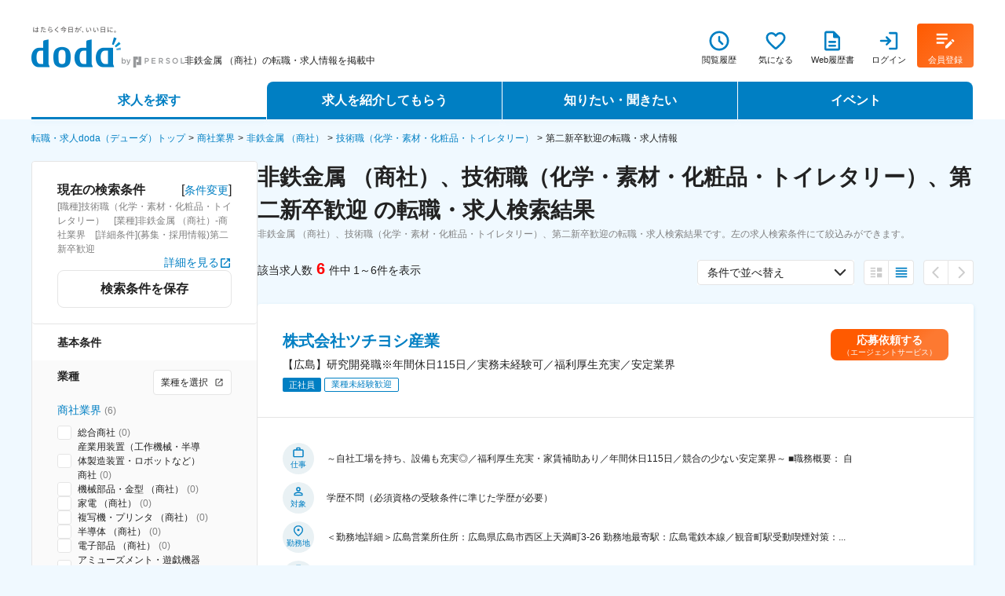

--- FILE ---
content_type: text/html; charset=utf-8
request_url: https://doda.jp/DodaFront/View/JobSearchList/j_ind__0545S/-oc__05L/-op__3/-preBtn__2/
body_size: 127371
content:
<!DOCTYPE html><html lang="ja"><head><meta charSet="utf-8"/><meta name="viewport" content="width=device-width, initial-scale=1.0, minimum-scale=1.0, maximum-scale=1.0"/><title>【非鉄金属 （商社）】技術職（化学・素材・化粧品・トイレタリー）＜第二新卒歓迎＞の転職・求人・中途採用情報│doda（デューダ）</title><meta name="description" content="非鉄金属 （商社）、技術職（化学・素材・化粧品・トイレタリー）、第二新卒歓迎の転職・求人情報ページ：公開求人数6件。「完全週休2日制」「職種・業種未経験歓迎」など、条件にあった検索ができます。パーソルキャリアが運営するdoda（デューダ）は、大手・優良企業を中心に豊富な求人情報を掲載中。"/><meta name="keywords" content="非鉄金属 （商社）,技術職（化学・素材・化粧品・トイレタリー）,第二新卒歓迎,転職,求人,求人情報,doda"/><link rel="canonical" href="https://doda.jp/DodaFront/View/JobSearchList/j_ind__0545S/-oc__05L/-op__3/-preBtn__2/"/><meta property="og:title" content="【非鉄金属 （商社）】技術職（化学・素材・化粧品・トイレタリー）＜第二新卒歓迎＞の転職・求人・中途採用情報│doda（デューダ）"/><meta property="og:type" content="article"/><meta property="og:url" content="https://doda.jp/DodaFront/View/JobSearchList/j_ind__0545S/-oc__05L/-op__3/-preBtn__2/"/><meta property="og:image" content="https://doda.jp/cmn_web/img/icon_fb.png"/><meta property="og:description" content="非鉄金属 （商社）、技術職（化学・素材・化粧品・トイレタリー）、第二新卒歓迎の転職・求人情報ページ：公開求人数6件。「完全週休2日制」「職種・業種未経験歓迎」など、条件にあった検索ができます。パーソルキャリアが運営するdoda（デューダ）は、大手・優良企業を中心に豊富な求人情報を掲載中。"/><meta property="og:site_name" content="doda"/><meta name="next-head-count" content="12"/><script src="/dcfront/cms/serverCookie/?loc=top"></script><meta http-equiv="Content-Type" content="text/html; charset=UTF-8"/><meta name="google-site-verification" content="lPzxd_FckpeMEcxvILXlE1kdmlWIsi1r-uaL1SY4oL8"/><meta name="msvalidate.01" content="2B8AC0689BFB0F7985736312F3393CBB"/><meta name="author" content=""/><meta charSet="utf-8"/><link rel="icon" href="/assets/favicon_doda.ico"/><link rel="apple-touch-icon" href="/assets/favicon_doda.ico"/><link rel="alternate" type="application/rss+xml" title="doda - 新着・更新求人情報" href="https://doda.jp/RSS/RSSforCrawler/RSS_ALL.xml"/><script data-nscript="beforeInteractive">
        // AA
        if(!window.sc) {
          window.sc = {};
        }
        sc.pageName="求人一覧（通常）"
        sc.channel="求人一覧（通常）"
        sc.prop6=""
        sc.prop7=""
        sc.prop9="05"
        sc.prop10=""
        sc.prop11=""
        sc.prop12=""
        sc.prop13=""
        sc.prop14=""
        sc.prop15="3"
        sc.prop16=""
        sc.prop17="0545"
        sc.prop20="",
        sc.prop48=""
        sc.prop50=""
        sc.prop51=""
        sc.prop52=""
        sc.prop53="全求人"
        sc.prop55="ページ内表示件数：6"
        sc.eVar14=""
        sc.eVar56="undefined"
        sc.eVar84="6"
        sc.eVar91="3014099966,3014203257,3014119792,3013861646,3013687418,3013689130"
        sc.eVar119="undefined"
        sc.linkTrackEvents="event195"
        sc.events="event195"

        // GA
        window.dataLayer = window.dataLayer || [];
        dataLayer.push({
          PageName: '求人一覧（通常）',
          Channel: '求人一覧（通常）',
          BizLargeClass: "05",
          BizMiddleClass: "",
          BizSmallClass: "",
          WorkArea: "",
          WorkPrefecture: "",
          FreeWordSearch: "",
          SearchOption: "3",
          IndLargeClass: "",
          IndSmallClass: "0545",
          EmpPattern: "",
          WishLowSalary: "",
          WishUppSalary: "",
          KeywordSearchSeg: "",
          JobListTab: "全求人"
        });
        </script><link rel="preload" href="/_next/static/css/7cf2045d265d852f.css" as="style"/><link rel="stylesheet" href="/_next/static/css/7cf2045d265d852f.css" data-n-g=""/><link rel="preload" href="/_next/static/css/9cbd15ee2573127f.css" as="style"/><link rel="stylesheet" href="/_next/static/css/9cbd15ee2573127f.css" data-n-p=""/><link rel="preload" href="/_next/static/css/90e5d285eabce2ca.css" as="style"/><link rel="stylesheet" href="/_next/static/css/90e5d285eabce2ca.css" data-n-p=""/><noscript data-n-css=""></noscript><script defer="" nomodule="" src="/_next/static/chunks/polyfills-c67a75d1b6f99dc8.js"></script><script src="/_next/static/chunks/webpack-9b096858709943b6.js" defer=""></script><script src="/_next/static/chunks/framework-f62d674dbbdccec8.js" defer=""></script><script src="/_next/static/chunks/main-50aae46f1e967ce2.js" defer=""></script><script src="/_next/static/chunks/pages/_app-65b0fa0722019792.js" defer=""></script><script src="/_next/static/chunks/2147-1691fcc1198e0541.js" defer=""></script><script src="/_next/static/chunks/2902-5d428ec328140de6.js" defer=""></script><script src="/_next/static/chunks/3199-6eaa2d8ff4ff4421.js" defer=""></script><script src="/_next/static/chunks/289-b454152787d64959.js" defer=""></script><script src="/_next/static/chunks/5341-1be00a22e68e6db4.js" defer=""></script><script src="/_next/static/chunks/2844-fd2ca51ee9be89d1.js" defer=""></script><script src="/_next/static/chunks/6884-2b7bacfb9d3249ce.js" defer=""></script><script src="/_next/static/chunks/9592-66d240f38768625e.js" defer=""></script><script src="/_next/static/chunks/2756-4e23e9a3e04616ef.js" defer=""></script><script src="/_next/static/chunks/5899-6d2765de58bcb87d.js" defer=""></script><script src="/_next/static/chunks/6578-07e4c44536be94e5.js" defer=""></script><script src="/_next/static/chunks/6934-4fae70204da20385.js" defer=""></script><script src="/_next/static/chunks/1303-ad4777f996172a83.js" defer=""></script><script src="/_next/static/chunks/3339-763e3c10963d6932.js" defer=""></script><script src="/_next/static/chunks/1319-80b63ec611f53327.js" defer=""></script><script src="/_next/static/chunks/5757-27b84c965fd0ebf8.js" defer=""></script><script src="/_next/static/chunks/569-47f64bf4ba7f7446.js" defer=""></script><script src="/_next/static/chunks/2836-3198ebc8f2334a7c.js" defer=""></script><script src="/_next/static/chunks/pages/DodaFront/View/JobSearchList-0d3b9bc3ac76d8b0.js" defer=""></script><script src="/_next/static/custom-build-id/_buildManifest.js" defer=""></script><script src="/_next/static/custom-build-id/_ssgManifest.js" defer=""></script></head><body><div id="__next"><div class="basicLayout__header"><div class="basicLayout__header__inner"><header class="header"><div class="header__contentWrapper"><div class="header__topRow"><div class="header__logoWrapper"><a href="/?usrclk_searchList=PC-logoutJobSearchList_commonHeader_logo"><img class="HeaderLogo-module_headerLogoImage__Ya1ww" src="https://doda.jp/cmn_web/img/logo_doda/logo_slogan_bg_195x52_endorse.png" alt="はたらく今日が、いい日に。"/></a><div class="header__titleWrapper"><h1 class="HeaderTitle-module_header__title__2Ze-G">非鉄金属 （商社）の転職・求人情報を掲載中</h1></div></div><div class="header__iconSectionWrapper"><div class="labeledIconMenu__wrapper"><a href="/DodaFront/View/JobHistoryList.action?usrclk_searchList=PC-logoutJobSearchList_commonHeader_jobHistoryList"><button type="button" class="labeledIcon__wrapper"><div class="labeledIcon__iconWrapper"><span class="Icon-module_icon__2DRl1 Icon-module_icon__browsingHistory--blue__udhJ- Icon-module_icon--sizeXL__pbFrT"></span></div><div class="labeledIcon__label">閲覧履歴</div></button></a><a href="/dcfront/bookmark/bookmarkList/?usrclk_searchList=PC-logoutJobSearchList_commonHeader_bookmarkList"><button type="button" class="labeledIcon__wrapper"><div class="labeledIcon__iconWrapper"><span class="Icon-module_icon__2DRl1 Icon-module_icon__heart--blue__6mZUs Icon-module_icon--sizeXL__pbFrT"></span></div><div class="labeledIcon__label">気になる</div></button></a><div class="header__labeledIconWrapper"><a href="/dcfront/login/login/?url=%2Fdcfront%2Fmypage%2FmypageWebResume%2F%3Fusrclk_searchList%3DPC-logoutJobSearchList_commonHeader_webResume"><button type="button" class="labeledIcon__wrapper"><div class="labeledIcon__iconWrapper"><span class="Icon-module_icon__2DRl1 Icon-module_icon__resume--blue__w4heh Icon-module_icon--sizeXL__pbFrT"></span></div><div class="labeledIcon__label">Web履歴書</div></button></a></div><a href="/"><button type="button" class="labeledIcon__wrapper"><div class="labeledIcon__iconWrapper"><span class="Icon-module_icon__2DRl1 Icon-module_icon__login--blue__xWEM8 Icon-module_icon--sizeXL__pbFrT"></span></div><div class="labeledIcon__label">ログイン</div></button></a><a href="/dcfront/member/memberRegist/?entry_id=26&amp;carry_id=5000000509&amp;carry_class=k&amp;usrclk_searchList=PC-logoutJobSearchList_commonHeader_memberRegist"><button type="button" class="labeledIcon__wrapper labeledIcon__wrapper--orange"><div class="labeledIcon__iconWrapper"><span class="Icon-module_icon__2DRl1 Icon-module_icon__register--white__E9BV- Icon-module_icon--sizeXL__pbFrT"></span></div><div class="labeledIcon__label">会員登録</div></button></a></div></div></div><ul class="HeaderNavigation-module_headerNavigation__rho55"><li class="HeaderNavigation-module_headerNavigation__navigationItem__inBUr HeaderNavigation-module_headerNavigation__navigationItem--selected__K3p0K"><a href="/" class="HeaderNavigation-module_headerNavigation__navigationButton__6c-d-">求人を探す</a><ul class="HeaderNavigation-module_headerNavigation__dropdownMenu__KCvLq"><li class="HeaderNavigation-module_headerNavigation__dropdownMenuItem__nzV8a"><a class="HeaderNavigation-module_headerNavigation__dropdownMenuItemText__-X5sI" href="/DodaFront/View/JobSearchTop/j_from_global_navi__True/?usrclk_searchList=PC-logoutJobSearchList_globalNavi_kyujinSearch_detail">詳細条件から探す</a></li><li class="HeaderNavigation-module_headerNavigation__dropdownMenuItem__nzV8a"><a class="HeaderNavigation-module_headerNavigation__dropdownMenuItemText__-X5sI" href="/DodaFront/View/NewJobList.action?usrclk_searchList=PC-logoutJobSearchList_globalNavi_kyujinSearch_newArrival">新着求人から探す</a></li><li class="HeaderNavigation-module_headerNavigation__dropdownMenuItem__nzV8a"><a class="HeaderNavigation-module_headerNavigation__dropdownMenuItemText__-X5sI" href="/JobSearchPickUp.html?usrclk_searchList=PC-logoutJobSearchList_globalNavi_kyujinSearch_featured">求人特集から探す</a></li></ul></li><li class="HeaderNavigation-module_headerNavigation__navigationItem__inBUr"><a href="#" class="HeaderNavigation-module_headerNavigation__navigationButton__6c-d-">求人を紹介してもらう</a><ul class="HeaderNavigation-module_headerNavigation__dropdownMenu__KCvLq"><li class="HeaderNavigation-module_headerNavigation__dropdownMenuItem__nzV8a"><a class="HeaderNavigation-module_headerNavigation__dropdownMenuItemText__-X5sI" href="/consultant/?usrclk_searchList=PC-logoutJobSearchList_globalNavi_kyujinIntroduction_agent">エージェントサービス</a></li><li class="HeaderNavigation-module_headerNavigation__dropdownMenuItem__nzV8a"><a class="HeaderNavigation-module_headerNavigation__dropdownMenuItemText__-X5sI" href="/scout/?usrclk_searchList=PC-logoutJobSearchList_globalNavi_kyujinIntroduction_scout">スカウトサービス</a></li><li class="HeaderNavigation-module_headerNavigation__dropdownMenuItem__nzV8a"><a class="HeaderNavigation-module_headerNavigation__dropdownMenuItemText__-X5sI" href="/partneragent/?usrclk_searchList=PC-logoutJobSearchList_globalNavi_kyujinIntroduction_partneragent">パートナーエージェントサービス</a></li></ul></li><li class="HeaderNavigation-module_headerNavigation__navigationItem__inBUr"><a href="/guide/" class="HeaderNavigation-module_headerNavigation__navigationButton__6c-d-">知りたい・聞きたい</a><ul class="HeaderNavigation-module_headerNavigation__dropdownMenu__KCvLq"><li class="HeaderNavigation-module_headerNavigation__dropdownMenuItem__nzV8a"><a class="HeaderNavigation-module_headerNavigation__dropdownMenuItemText__-X5sI" href="/guide/?usrclk_searchList=PC-logoutJobSearchList_globalNavi_knowhow_knowhow#movingPosition01">転職ノウハウ</a></li><li class="HeaderNavigation-module_headerNavigation__dropdownMenuItem__nzV8a"><a class="HeaderNavigation-module_headerNavigation__dropdownMenuItemText__-X5sI" href="/guide/cyousatai/?usrclk_searchList=PC-logoutJobSearchList_globalNavi_knowhow_tenshokuData">データで見る転職</a></li><li class="HeaderNavigation-module_headerNavigation__dropdownMenuItem__nzV8a"><a class="HeaderNavigation-module_headerNavigation__dropdownMenuItemText__-X5sI" href="/guide/?usrclk_searchList=PC-logoutJobSearchList_globalNavi_knowhow_interview#movingPosition03">コラム・インタビュー</a></li><li class="HeaderNavigation-module_headerNavigation__dropdownMenuItem__nzV8a"><a class="HeaderNavigation-module_headerNavigation__dropdownMenuItemText__-X5sI" href="/guide/qa/?usrclk_searchList=PC-logoutJobSearchList_globalNavi_knowhow_qa">転職Q&amp;A</a></li></ul></li><li class="HeaderNavigation-module_headerNavigation__navigationItem__inBUr"><a href="/event/" class="HeaderNavigation-module_headerNavigation__navigationButton__6c-d-">イベント</a><ul class="HeaderNavigation-module_headerNavigation__dropdownMenu__KCvLq"><li class="HeaderNavigation-module_headerNavigation__dropdownMenuItem__nzV8a"><a class="HeaderNavigation-module_headerNavigation__dropdownMenuItemText__-X5sI" href="/event/?usrclk_searchList=PC-logoutJobSearchList_globalNavi_event_eventList">転職イベント・転職セミナー</a></li><li class="HeaderNavigation-module_headerNavigation__dropdownMenuItem__nzV8a"><a class="HeaderNavigation-module_headerNavigation__dropdownMenuItemText__-X5sI" href="/event/fair/?usrclk_searchList=PC-logoutJobSearchList_globalNavi_event_fair">転職フェア</a></li><li class="HeaderNavigation-module_headerNavigation__dropdownMenuItem__nzV8a"><a class="HeaderNavigation-module_headerNavigation__dropdownMenuItemText__-X5sI" href="/event/webmovie/?usrclk_searchList=PC-logoutJobSearchList_globalNavi_event_webmovie">転職セミナー動画</a></li></ul></li></ul></div></header></div></div><div class="basicLayout__wrapper"><main><ul class="Breadcrumb-module_breadcrumb__i3v2f"><li class="BreadcrumbItem-module_breadcrumb__item__LHtUx"><a href="/">転職・求人doda（デューダ）トップ</a></li><li class="BreadcrumbItem-module_breadcrumb__item__LHtUx"><a href="/DodaFront/View/JobSearchList/j_ind__05L/-preBtn__2/">商社業界</a></li><li class="BreadcrumbItem-module_breadcrumb__item__LHtUx"><a href="/DodaFront/View/JobSearchList/j_ind__0545S/-preBtn__2/">非鉄金属 （商社）</a></li><li class="BreadcrumbItem-module_breadcrumb__item__LHtUx"><a href="/DodaFront/View/JobSearchList/j_ind__0545S/-oc__05L/-preBtn__2/">技術職（化学・素材・化粧品・トイレタリー）</a></li><li class="BreadcrumbItem-module_breadcrumb__item__LHtUx"><span>第二新卒歓迎の転職・求人情報</span></li></ul><script type="application/ld+json">{"@context":"https://schema.org","@type":"BreadcrumbList","itemListElement":[{"@type":"ListItem","position":1,"item":{"@id":"https://doda.jp/","name":"転職・求人doda（デューダ）トップ"}},{"@type":"ListItem","position":2,"item":{"@id":"https://doda.jp/DodaFront/View/JobSearchList/j_ind__05L/-preBtn__2/","name":"商社業界"}},{"@type":"ListItem","position":3,"item":{"@id":"https://doda.jp/DodaFront/View/JobSearchList/j_ind__0545S/-preBtn__2/","name":"非鉄金属 （商社）"}},{"@type":"ListItem","position":4,"item":{"@id":"https://doda.jp/DodaFront/View/JobSearchList/j_ind__0545S/-oc__05L/-preBtn__2/","name":"技術職（化学・素材・化粧品・トイレタリー）"}},{"@type":"ListItem","position":5,"item":{"@id":"https://doda.jp/DodaFront/View/JobSearchList/j_ind__0545S/-oc__05L/-op__3/-preBtn__2/","name":"第二新卒歓迎の転職・求人情報"}}]}</script><div class="Box-module_box--black__5r8xx Box-module_box--shadowBlack__4Ww3d regist-banner"><div class="regist-banner__text"><p class="regist-banner__headline">気になる求人はありましたか？</p><p class="regist-banner__subtext">会員登録でより志向に合う情報をお届け！</p></div><a class="Button-module_button--sizeM__9m1pZ Button-module_button--orange__PKMeR regist-banner__cta" href="/dcfront/member/memberRegist/?entry_id=26&amp;carry_id=5100005502&amp;carry_class=k"><span class="regist-banner__icon"></span><div class="regist-banner__cta-text"><p>会員登録する</p><p class="regist-banner__cta-subtext">（無料）</p></div></a></div><div class="jobSearchList__main"><div class="jobSearchList__sideBar"><div class="sidebar__container"><div class="sidebar__area"><div class="Box-module_box--white__6Eo8f Box-module_box--radiusSize4__Q8dOE Box-module_box--borderGray__NpLxY sidebar__wrapper"><div><div class="Box-module_box--white__6Eo8f current-condition__wrapper"><div class="current-condition__heading"><p class="Text-module_text__eTjgU Text-module_text--size16__EGS5r Text-module_text--bold__qxX5V">現在の検索条件</p><span>[<a href="/DodaFront/View/JobSearchTop.action?usrclk_searchList=PC-logoutJobSearchList_searchConditionArea_currentSearchConditions_changeSearchConditions&amp;isExtendConditions_from_jobSearchList=true" class="current-condition__link">条件変更</a>]</span></div><div class="searchConditionLabel-text"><p class="Text-module_text__eTjgU Text-module_text--size12__aU7Il Text-module_text--gray__UZbdn Text-module_text--normal__XSzaK">[職種]技術職（化学・素材・化粧品・トイレタリー）　[業種]非鉄金属 （商社）-商社業界　[詳細条件](募集・採用情報)第二新卒歓迎</p></div><button type="button" class="detail-button__wrapper"><div class="detail-button__text"><span>詳細を見る</span><span class="Icon-module_icon__2DRl1 Icon-module_icon__blank--blue__03iSq Icon-module_icon--sizeXS__VMd-g"></span></div></button><button class="Button-module_button--sizeM__9m1pZ Button-module_button--grayLine__4qEY4 Button-module_button--width100__W-pdV" type="button">検索条件を保存</button></div><div class="modalOverlay"><div class="modalOverlay__background"></div><div class="modalOverlay__contents"><div class="BasicModal-module_modal__FRK-- BasicModal-module_basicModal--show__REWk4" style="width:450px;height:auto"><button class="BasicModal-module_basicModal__closeButton__Th8Pr BasicModal-module_basicModal__closeButton--withTitle__Vyxay" type="button" aria-label="close"></button><p class="BasicModal-module_basicModal__title__IHtjE">上書き確認</p><div class="BasicModal-module_basicModal__content__H4qte"><div class="overwriteConditionModal"><p class="Text-module_text__eTjgU Text-module_text--size16__EGS5r Text-module_text--red_pc__9A2-R Text-module_text--normal__XSzaK">検索条件の登録は最大5件です。</p><p class="Text-module_text__eTjgU Text-module_text--size16__EGS5r Text-module_text--normal__XSzaK">上限を超えているため、一番保存日が古い検索条件に<br/>上書きしますか？</p><div class="overwriteConditionModal__buttonWrapper"><button class="Button-module_button--sizeM__9m1pZ Button-module_button--green__Zirc1" type="button">上書きする</button><button class="Button-module_button--sizeM__9m1pZ Button-module_button--blueLine__tdEKa" type="button">上書きする条件を選択する</button></div></div></div></div></div></div><div class="modalOverlay"><div class="modalOverlay__background"></div><div class="modalOverlay__contents"><div class="BasicModal-module_modal__FRK-- BasicModal-module_basicModal--show__REWk4" style="width:960px;height:auto"><button class="BasicModal-module_basicModal__closeButton__Th8Pr" type="button" aria-label="close"></button><div class="BasicModal-module_basicModal__content__H4qte"><div class="Box-module_box--white__6Eo8f currentConditionModal__head"><h2 class="currentConditionModal__title">現在の検索条件</h2><p class="Text-module_text__eTjgU Text-module_text--size12__aU7Il Text-module_text--normal__XSzaK">検索条件を保存すると希望する求人の検索が簡単に行えます。検索条件を保存しますか？</p></div><div class="currentConditionModal__contents-wrapper"><div class="currentConditionModal__body"><dl class="DescriptionList-module_descriptionList__xdn4H DescriptionList-module_descriptionList--column2__kawWe"><div class="DescriptionList-module_descriptionList__columnItem__GtLF0"><dt class="DescriptionList-module_descriptionList__columnTitle__CQLXG">検索条件名</dt><dd class="DescriptionList-module_descriptionList__columnData__FvPaQ DescriptionList-module_columnData--bgWhite__Vophu"><div class="currentConditionModal__inputWrapper"><div class="FormText-module_formText__inputWrap__vVkuM"><input type="text" class="FormText-module_formText__input__-jC4x" value="2026年1月23日の検索条件"/></div></div></dd></div></dl></div><div class="currentConditionModalBody__conditions"><div class="modalSimpleBar"><div data-simplebar="init" style="height:0"><div class="simplebar-wrapper"><div class="simplebar-height-auto-observer-wrapper"><div class="simplebar-height-auto-observer"></div></div><div class="simplebar-mask"><div class="simplebar-offset"><div class="simplebar-content-wrapper" tabindex="0" role="region" aria-label="scrollable content"><div class="simplebar-content"><dl class="currentConditionModalBody__conditionsList"><dt class="currentConditionModalBody__conditionsListTitle">職種</dt><dd>技術職（化学・素材・化粧品・トイレタリー）</dd></dl><dl class="currentConditionModalBody__conditionsList"><dt class="currentConditionModalBody__conditionsListTitle">業種</dt><dd>非鉄金属 （商社）-商社業界</dd></dl><dl class="currentConditionModalBody__conditionsList"><dt class="currentConditionModalBody__conditionsListTitle">詳細条件</dt><dd><dl class="currentConditionModalBody__detailConditionsList"><dt class="currentConditionModalBody__detailConditionsTitle">募集・採用情報</dt><dd class="currentConditionModalBody__detailConditionsData">第二新卒歓迎</dd></dl></dd></dl></div></div></div></div><div class="simplebar-placeholder"></div></div><div class="simplebar-track simplebar-horizontal"><div class="simplebar-scrollbar"></div></div><div class="simplebar-track simplebar-vertical"><div class="simplebar-scrollbar"></div></div></div></div></div><div class="currentConditionModalFoot"><button style="margin-right:12px" class="Button-module_button--sizeM__9m1pZ Button-module_button--green__Zirc1" type="button">保存する</button><button class="Button-module_button--sizeM__9m1pZ Button-module_button--grayLine__4qEY4" type="button">保存しない</button></div></div></div></div></div></div><section><h3 class="sidebar-section__title">基本条件</h3><div class="sidebar-section__content"><div class="conditions-area-wrapper"><div class="title-with-button__wrapper"><p class="title-with-button__title">業種</p><button class="Button-module_button--sizeXS__FC1is Button-module_button--grayLine__4qEY4 Button-module_button--width100__W-pdV select-button" type="button"><span class="Text-module_text__eTjgU Text-module_text--size12__aU7Il Text-module_text--normal__XSzaK">業種を選択</span><span class="Icon-module_icon__2DRl1 Icon-module_icon__blank--black__qpgWE Icon-module_icon--sizeXXS__ElGVO"></span></button></div><div class="industryDrillDown"><div class="drillDownText__title"><a href="/DodaFront/View/JobSearchList/j_ind__05L/-oc__05L/-op__3/-preBtn__2/" class="drillDownText__title__text -anchor -large">商社業界</a><span class="drillDownText__title__count">(<!-- -->6<!-- -->)</span></div><ul class="industryDrillDown__list"><li><div class=""><label class="Checkbox-module_checkbox__label__O-IOS"><input type="checkbox" class="Checkbox-module_checkbox__input__q0rGy" autoComplete="off" value="0533"/><span class="Checkbox-module_checkbox__inputIcon__za74H"></span><span class="Checkbox-module_checkbox__text__JSKqp"><div class="drillDownText__title"><span class="drillDownText__title__text -small">総合商社</span><span class="drillDownText__title__count">(<!-- -->0<!-- -->)</span></div></span></label></div></li><li><div class=""><label class="Checkbox-module_checkbox__label__O-IOS"><input type="checkbox" class="Checkbox-module_checkbox__input__q0rGy" autoComplete="off" value="0501"/><span class="Checkbox-module_checkbox__inputIcon__za74H"></span><span class="Checkbox-module_checkbox__text__JSKqp"><div class="drillDownText__title"><span class="drillDownText__title__text -small">産業用装置（工作機械・半導体製造装置・ロボットなど）商社</span><span class="drillDownText__title__count">(<!-- -->0<!-- -->)</span></div></span></label></div></li><li><div class=""><label class="Checkbox-module_checkbox__label__O-IOS"><input type="checkbox" class="Checkbox-module_checkbox__input__q0rGy" autoComplete="off" value="0502"/><span class="Checkbox-module_checkbox__inputIcon__za74H"></span><span class="Checkbox-module_checkbox__text__JSKqp"><div class="drillDownText__title"><span class="drillDownText__title__text -small">機械部品・金型 （商社）</span><span class="drillDownText__title__count">(<!-- -->0<!-- -->)</span></div></span></label></div></li><li><div class=""><label class="Checkbox-module_checkbox__label__O-IOS"><input type="checkbox" class="Checkbox-module_checkbox__input__q0rGy" autoComplete="off" value="0505"/><span class="Checkbox-module_checkbox__inputIcon__za74H"></span><span class="Checkbox-module_checkbox__text__JSKqp"><div class="drillDownText__title"><span class="drillDownText__title__text -small">家電 （商社）</span><span class="drillDownText__title__count">(<!-- -->0<!-- -->)</span></div></span></label></div></li><li><div class=""><label class="Checkbox-module_checkbox__label__O-IOS"><input type="checkbox" class="Checkbox-module_checkbox__input__q0rGy" autoComplete="off" value="0534"/><span class="Checkbox-module_checkbox__inputIcon__za74H"></span><span class="Checkbox-module_checkbox__text__JSKqp"><div class="drillDownText__title"><span class="drillDownText__title__text -small">複写機・プリンタ （商社）</span><span class="drillDownText__title__count">(<!-- -->0<!-- -->)</span></div></span></label></div></li><li><div class=""><label class="Checkbox-module_checkbox__label__O-IOS"><input type="checkbox" class="Checkbox-module_checkbox__input__q0rGy" autoComplete="off" value="0507"/><span class="Checkbox-module_checkbox__inputIcon__za74H"></span><span class="Checkbox-module_checkbox__text__JSKqp"><div class="drillDownText__title"><span class="drillDownText__title__text -small">半導体 （商社）</span><span class="drillDownText__title__count">(<!-- -->0<!-- -->)</span></div></span></label></div></li><li><div class=""><label class="Checkbox-module_checkbox__label__O-IOS"><input type="checkbox" class="Checkbox-module_checkbox__input__q0rGy" autoComplete="off" value="0535"/><span class="Checkbox-module_checkbox__inputIcon__za74H"></span><span class="Checkbox-module_checkbox__text__JSKqp"><div class="drillDownText__title"><span class="drillDownText__title__text -small">電子部品 （商社）</span><span class="drillDownText__title__count">(<!-- -->0<!-- -->)</span></div></span></label></div></li><li><div class=""><label class="Checkbox-module_checkbox__label__O-IOS"><input type="checkbox" class="Checkbox-module_checkbox__input__q0rGy" autoComplete="off" value="0509"/><span class="Checkbox-module_checkbox__inputIcon__za74H"></span><span class="Checkbox-module_checkbox__text__JSKqp"><div class="drillDownText__title"><span class="drillDownText__title__text -small">アミューズメント・遊戯機器 （商社）</span><span class="drillDownText__title__count">(<!-- -->0<!-- -->)</span></div></span></label></div></li><li><div class=""><label class="Checkbox-module_checkbox__label__O-IOS"><input type="checkbox" class="Checkbox-module_checkbox__input__q0rGy" autoComplete="off" value="0536"/><span class="Checkbox-module_checkbox__inputIcon__za74H"></span><span class="Checkbox-module_checkbox__text__JSKqp"><div class="drillDownText__title"><span class="drillDownText__title__text -small">ゲーム （商社）</span><span class="drillDownText__title__count">(<!-- -->0<!-- -->)</span></div></span></label></div></li><li><div class=""><label class="Checkbox-module_checkbox__label__O-IOS"><input type="checkbox" class="Checkbox-module_checkbox__input__q0rGy" autoComplete="off" value="0510"/><span class="Checkbox-module_checkbox__inputIcon__za74H"></span><span class="Checkbox-module_checkbox__text__JSKqp"><div class="drillDownText__title"><span class="drillDownText__title__text -small">計測機器・光学機器・精密機器・分析機器 （商社）</span><span class="drillDownText__title__count">(<!-- -->0<!-- -->)</span></div></span></label></div></li><li><div class=""><label class="Checkbox-module_checkbox__label__O-IOS"><input type="checkbox" class="Checkbox-module_checkbox__input__q0rGy" autoComplete="off" value="0511"/><span class="Checkbox-module_checkbox__inputIcon__za74H"></span><span class="Checkbox-module_checkbox__text__JSKqp"><div class="drillDownText__title"><span class="drillDownText__title__text -small">自動車部品 （商社）</span><span class="drillDownText__title__count">(<!-- -->0<!-- -->)</span></div></span></label></div></li><li><div class=""><label class="Checkbox-module_checkbox__label__O-IOS"><input type="checkbox" class="Checkbox-module_checkbox__input__q0rGy" autoComplete="off" value="0537"/><span class="Checkbox-module_checkbox__inputIcon__za74H"></span><span class="Checkbox-module_checkbox__text__JSKqp"><div class="drillDownText__title"><span class="drillDownText__title__text -small">建設機械・その他輸送機器 （商社）</span><span class="drillDownText__title__count">(<!-- -->0<!-- -->)</span></div></span></label></div></li><li><div class=""><label class="Checkbox-module_checkbox__label__O-IOS"><input type="checkbox" class="Checkbox-module_checkbox__input__q0rGy" autoComplete="off" value="0538"/><span class="Checkbox-module_checkbox__inputIcon__za74H"></span><span class="Checkbox-module_checkbox__text__JSKqp"><div class="drillDownText__title"><span class="drillDownText__title__text -small">その他電気・電子・機械 （商社）</span><span class="drillDownText__title__count">(<!-- -->0<!-- -->)</span></div></span></label></div></li><li><div class=""><label class="Checkbox-module_checkbox__label__O-IOS"><input type="checkbox" class="Checkbox-module_checkbox__input__q0rGy" autoComplete="off" value="0539"/><span class="Checkbox-module_checkbox__inputIcon__za74H"></span><span class="Checkbox-module_checkbox__text__JSKqp"><div class="drillDownText__title"><span class="drillDownText__title__text -small">化学・医薬原料（有機・高分子） 商社</span><span class="drillDownText__title__count">(<!-- -->0<!-- -->)</span></div></span></label></div></li><li><div class=""><label class="Checkbox-module_checkbox__label__O-IOS"><input type="checkbox" class="Checkbox-module_checkbox__input__q0rGy" autoComplete="off" value="0516"/><span class="Checkbox-module_checkbox__inputIcon__za74H"></span><span class="Checkbox-module_checkbox__text__JSKqp"><div class="drillDownText__title"><span class="drillDownText__title__text -small">樹脂部品・樹脂製品 （商社）</span><span class="drillDownText__title__count">(<!-- -->0<!-- -->)</span></div></span></label></div></li><li><div class=""><label class="Checkbox-module_checkbox__label__O-IOS"><input type="checkbox" class="Checkbox-module_checkbox__input__q0rGy" autoComplete="off" value="0540"/><span class="Checkbox-module_checkbox__inputIcon__za74H"></span><span class="Checkbox-module_checkbox__text__JSKqp"><div class="drillDownText__title"><span class="drillDownText__title__text -small">化学品（無機・ガラス・カーボン・セラミック・セメント・窯業） 商社</span><span class="drillDownText__title__count">(<!-- -->0<!-- -->)</span></div></span></label></div></li><li><div class=""><label class="Checkbox-module_checkbox__label__O-IOS"><input type="checkbox" class="Checkbox-module_checkbox__input__q0rGy" autoComplete="off" value="0522"/><span class="Checkbox-module_checkbox__inputIcon__za74H"></span><span class="Checkbox-module_checkbox__text__JSKqp"><div class="drillDownText__title"><span class="drillDownText__title__text -small">日用品・雑貨 （商社）</span><span class="drillDownText__title__count">(<!-- -->0<!-- -->)</span></div></span></label></div></li><li><div class=""><label class="Checkbox-module_checkbox__label__O-IOS"><input type="checkbox" class="Checkbox-module_checkbox__input__q0rGy" autoComplete="off" value="0541"/><span class="Checkbox-module_checkbox__inputIcon__za74H"></span><span class="Checkbox-module_checkbox__text__JSKqp"><div class="drillDownText__title"><span class="drillDownText__title__text -small">玩具 （商社）</span><span class="drillDownText__title__count">(<!-- -->0<!-- -->)</span></div></span></label></div></li><li><div class=""><label class="Checkbox-module_checkbox__label__O-IOS"><input type="checkbox" class="Checkbox-module_checkbox__input__q0rGy" autoComplete="off" value="0521"/><span class="Checkbox-module_checkbox__inputIcon__za74H"></span><span class="Checkbox-module_checkbox__text__JSKqp"><div class="drillDownText__title"><span class="drillDownText__title__text -small">アパレル・繊維 （商社）</span><span class="drillDownText__title__count">(<!-- -->0<!-- -->)</span></div></span></label></div></li><li><div class=""><label class="Checkbox-module_checkbox__label__O-IOS"><input type="checkbox" class="Checkbox-module_checkbox__input__q0rGy" autoComplete="off" value="0531"/><span class="Checkbox-module_checkbox__inputIcon__za74H"></span><span class="Checkbox-module_checkbox__text__JSKqp"><div class="drillDownText__title"><span class="drillDownText__title__text -small">スポーツ・レジャー用品 （商社）</span><span class="drillDownText__title__count">(<!-- -->0<!-- -->)</span></div></span></label></div></li><li><div class=""><label class="Checkbox-module_checkbox__label__O-IOS"><input type="checkbox" class="Checkbox-module_checkbox__input__q0rGy" autoComplete="off" value="0542"/><span class="Checkbox-module_checkbox__inputIcon__za74H"></span><span class="Checkbox-module_checkbox__text__JSKqp"><div class="drillDownText__title"><span class="drillDownText__title__text -small">文具・事務機器関連 （商社）</span><span class="drillDownText__title__count">(<!-- -->0<!-- -->)</span></div></span></label></div></li><li><div class=""><label class="Checkbox-module_checkbox__label__O-IOS"><input type="checkbox" class="Checkbox-module_checkbox__input__q0rGy" autoComplete="off" value="0543"/><span class="Checkbox-module_checkbox__inputIcon__za74H"></span><span class="Checkbox-module_checkbox__text__JSKqp"><div class="drillDownText__title"><span class="drillDownText__title__text -small">宝飾品・貴金属 （商社）</span><span class="drillDownText__title__count">(<!-- -->0<!-- -->)</span></div></span></label></div></li><li><div class=""><label class="Checkbox-module_checkbox__label__O-IOS"><input type="checkbox" class="Checkbox-module_checkbox__input__q0rGy" autoComplete="off" value="0544"/><span class="Checkbox-module_checkbox__inputIcon__za74H"></span><span class="Checkbox-module_checkbox__text__JSKqp"><div class="drillDownText__title"><span class="drillDownText__title__text -small">紙・パルプ・木材 （商社）</span><span class="drillDownText__title__count">(<!-- -->0<!-- -->)</span></div></span></label></div></li><li><div class=""><label class="Checkbox-module_checkbox__label__O-IOS"><input type="checkbox" class="Checkbox-module_checkbox__input__q0rGy" autoComplete="off" value="0529"/><span class="Checkbox-module_checkbox__inputIcon__za74H"></span><span class="Checkbox-module_checkbox__text__JSKqp"><div class="drillDownText__title"><span class="drillDownText__title__text -small">エネルギー （商社）</span><span class="drillDownText__title__count">(<!-- -->0<!-- -->)</span></div></span></label></div></li><li><div class=""><label class="Checkbox-module_checkbox__label__O-IOS"><input type="checkbox" class="Checkbox-module_checkbox__input__q0rGy" autoComplete="off" value="0530"/><span class="Checkbox-module_checkbox__inputIcon__za74H"></span><span class="Checkbox-module_checkbox__text__JSKqp"><div class="drillDownText__title"><span class="drillDownText__title__text -small">飼料・肥料・農薬 （商社）</span><span class="drillDownText__title__count">(<!-- -->0<!-- -->)</span></div></span></label></div></li><li><div class=""><label class="Checkbox-module_checkbox__label__O-IOS"><input type="checkbox" class="Checkbox-module_checkbox__input__q0rGy" autoComplete="off" value="0515"/><span class="Checkbox-module_checkbox__inputIcon__za74H"></span><span class="Checkbox-module_checkbox__text__JSKqp"><div class="drillDownText__title"><span class="drillDownText__title__text -small">鉱業・金属製品・鉄鋼 （商社）</span><span class="drillDownText__title__count">(<!-- -->0<!-- -->)</span></div></span></label></div></li><li><div class=""><label class="Checkbox-module_checkbox__label__O-IOS"><input type="checkbox" class="Checkbox-module_checkbox__input__q0rGy" autoComplete="off" checked="" value="0545"/><span class="Checkbox-module_checkbox__inputIcon__za74H"></span><span class="Checkbox-module_checkbox__text__JSKqp"><div class="drillDownText__title"><a href="/DodaFront/View/JobSearchList/j_ind__0545S/-oc__05L/-op__3/-preBtn__2/" class="drillDownText__title__text -anchor -small -bold">非鉄金属 （商社）</a><span class="drillDownText__title__count">(<!-- -->6<!-- -->)</span></div></span></label></div></li><li><div class=""><label class="Checkbox-module_checkbox__label__O-IOS"><input type="checkbox" class="Checkbox-module_checkbox__input__q0rGy" autoComplete="off" value="0546"/><span class="Checkbox-module_checkbox__inputIcon__za74H"></span><span class="Checkbox-module_checkbox__text__JSKqp"><div class="drillDownText__title"><span class="drillDownText__title__text -small">その他化学・素材・食品・エネルギー （商社）</span><span class="drillDownText__title__count">(<!-- -->0<!-- -->)</span></div></span></label></div></li><li><div class=""><label class="Checkbox-module_checkbox__label__O-IOS"><input type="checkbox" class="Checkbox-module_checkbox__input__q0rGy" autoComplete="off" value="0547"/><span class="Checkbox-module_checkbox__inputIcon__za74H"></span><span class="Checkbox-module_checkbox__text__JSKqp"><div class="drillDownText__title"><span class="drillDownText__title__text -small">自動車（インポーター・販売） 商社</span><span class="drillDownText__title__count">(<!-- -->0<!-- -->)</span></div></span></label></div></li><li><div class=""><label class="Checkbox-module_checkbox__label__O-IOS"><input type="checkbox" class="Checkbox-module_checkbox__input__q0rGy" autoComplete="off" value="0520"/><span class="Checkbox-module_checkbox__inputIcon__za74H"></span><span class="Checkbox-module_checkbox__text__JSKqp"><div class="drillDownText__title"><span class="drillDownText__title__text -small">食品・飲料・たばこ （商社）</span><span class="drillDownText__title__count">(<!-- -->0<!-- -->)</span></div></span></label></div></li><li><div class=""><label class="Checkbox-module_checkbox__label__O-IOS"><input type="checkbox" class="Checkbox-module_checkbox__input__q0rGy" autoComplete="off" value="0525"/><span class="Checkbox-module_checkbox__inputIcon__za74H"></span><span class="Checkbox-module_checkbox__text__JSKqp"><div class="drillDownText__title"><span class="drillDownText__title__text -small">書籍・雑誌 （商社）</span><span class="drillDownText__title__count">(<!-- -->0<!-- -->)</span></div></span></label></div></li><li><div class=""><label class="Checkbox-module_checkbox__label__O-IOS"><input type="checkbox" class="Checkbox-module_checkbox__input__q0rGy" autoComplete="off" value="0526"/><span class="Checkbox-module_checkbox__inputIcon__za74H"></span><span class="Checkbox-module_checkbox__text__JSKqp"><div class="drillDownText__title"><span class="drillDownText__title__text -small">その他商社</span><span class="drillDownText__title__count">(<!-- -->0<!-- -->)</span></div></span></label></div></li><li><div class=""><label class="Checkbox-module_checkbox__label__O-IOS"><input type="checkbox" class="Checkbox-module_checkbox__input__q0rGy" autoComplete="off" value="0528"/><span class="Checkbox-module_checkbox__inputIcon__za74H"></span><span class="Checkbox-module_checkbox__text__JSKqp"><div class="drillDownText__title"><span class="drillDownText__title__text -small">建材 （商社）</span><span class="drillDownText__title__count">(<!-- -->0<!-- -->)</span></div></span></label></div></li></ul></div></div><div class="conditions-area-wrapper"><div class="title-with-button__wrapper"><p class="title-with-button__title">職種</p><button class="Button-module_button--sizeXS__FC1is Button-module_button--grayLine__4qEY4 Button-module_button--width100__W-pdV select-button" type="button"><span class="Text-module_text__eTjgU Text-module_text--size12__aU7Il Text-module_text--normal__XSzaK">職種を選択</span><span class="Icon-module_icon__2DRl1 Icon-module_icon__blank--black__qpgWE Icon-module_icon--sizeXXS__ElGVO"></span></button></div><div class="occupation-check-list"><div class="searchCondition__checkbox__wrapper"><div class=""><label class="Checkbox-module_checkbox__label__O-IOS"><input type="checkbox" class="Checkbox-module_checkbox__input__q0rGy" autoComplete="off" checked="" value="05"/><span class="Checkbox-module_checkbox__inputIcon__za74H"></span><span class="Checkbox-module_checkbox__text__JSKqp"><div><span class="checkboxItem__title checkboxItemS__title--checked">技術職（化学・素材・化粧品・トイレタリー）</span><span class="checkboxItem__numberOfJobs">(<!-- -->6<!-- -->)</span></div></span></label></div></div></div></div><div class="conditions-area-wrapper"><div class="title-with-button__wrapper"><p class="title-with-button__title">勤務地、路線・駅</p><div class="location-area__buttons"><button class="Button-module_button--sizeXS__FC1is Button-module_button--grayLine__4qEY4 Button-module_button--width100__W-pdV select-button" type="button"><span class="Text-module_text__eTjgU Text-module_text--size12__aU7Il Text-module_text--normal__XSzaK">勤務地を選択</span><span class="Icon-module_icon__2DRl1 Icon-module_icon__blank--black__qpgWE Icon-module_icon--sizeXXS__ElGVO"></span></button><button class="Button-module_button--sizeXS__FC1is Button-module_button--grayLine__4qEY4 Button-module_button--width100__W-pdV select-button" type="button"><span class="Text-module_text__eTjgU Text-module_text--size12__aU7Il Text-module_text--normal__XSzaK">路線・駅を選択</span><span class="Icon-module_icon__2DRl1 Icon-module_icon__blank--black__qpgWE Icon-module_icon--sizeXXS__ElGVO"></span></button></div></div><div class="location-check-list"></div><div class="routeStation-check-list"></div></div><div class="conditions-area-wrapper"><div class="searchCondition__titleWrapper"><h3 class="searchCondition__title">雇用形態</h3></div><ul class="searchCheckboxList__container"><li><div class="searchCondition__checkbox__wrapper"><div class=""><label class="Checkbox-module_checkbox__label__O-IOS"><input type="checkbox" class="Checkbox-module_checkbox__input__q0rGy" autoComplete="off" value="1"/><span class="Checkbox-module_checkbox__inputIcon__za74H"></span><span class="Checkbox-module_checkbox__text__JSKqp"><div><span class="checkboxItem__title">正社員</span><span class="checkboxItem__numberOfJobs">(<!-- -->6<!-- -->)</span></div></span></label></div></div></li><li><div class="searchCondition__checkbox__wrapper"><div class=""><label class="Checkbox-module_checkbox__label__O-IOS"><input type="checkbox" class="Checkbox-module_checkbox__input__q0rGy" autoComplete="off" value="2"/><span class="Checkbox-module_checkbox__inputIcon__za74H"></span><span class="Checkbox-module_checkbox__text__JSKqp"><div><span class="checkboxItem__title">契約社員</span><span class="checkboxItem__numberOfJobs">(<!-- -->0<!-- -->)</span></div></span></label></div></div></li><li><div class="searchCondition__checkbox__wrapper"><div class=""><label class="Checkbox-module_checkbox__label__O-IOS"><input type="checkbox" class="Checkbox-module_checkbox__input__q0rGy" autoComplete="off" value="3"/><span class="Checkbox-module_checkbox__inputIcon__za74H"></span><span class="Checkbox-module_checkbox__text__JSKqp"><div><span class="checkboxItem__title">その他（FCオーナー・業務委託など）</span><span class="checkboxItem__numberOfJobs">(<!-- -->0<!-- -->)</span></div></span></label></div></div></li></ul></div><div class="conditions-area-wrapper"><h3 class="searchCondition__title">年収</h3><div class="searchIncome__wrapper"><div class="searchIncomeSelect__wrapper"><div class="searchIncomeSelect__form"><div class="Select-module_select__wrap__UpqJe searchIncomeSelect__select"><button type="button" role="combobox" tabindex="0" aria-controls=":R1fp5lv6:" aria-expanded="false" aria-haspopup="listbox" class="Select-module_select__contentDisplay__XZv3B">指定しない</button></div></div><div class="searchIncomeSelect__text">以上</div></div><div class="searchIncomeSelect__wrapper"><div class="searchIncomeSelect__form"><div class="Select-module_select__wrap__UpqJe searchIncomeSelect__select"><button type="button" role="combobox" tabindex="0" aria-controls=":R1np5lv6:" aria-expanded="false" aria-haspopup="listbox" class="Select-module_select__contentDisplay__XZv3B">指定しない</button></div></div><div class="searchIncomeSelect__text">以下</div></div></div></div></div></section><section><h3 class="sidebar-section__title">こだわり条件ピックアップ</h3><div class="sidebar-section__content"><div class="conditions-area-wrapper"><ul class="searchCheckboxListWrapper"><li><div class="searchCondition__checkbox__wrapper"><div class=""><label class="Checkbox-module_checkbox__label__O-IOS"><input type="checkbox" class="Checkbox-module_checkbox__input__q0rGy" autoComplete="off"/><span class="Checkbox-module_checkbox__inputIcon__za74H"></span><span class="Checkbox-module_checkbox__text__JSKqp"><div><span class="checkboxItem__title">新着</span><span class="checkboxItem__numberOfJobs">(<!-- -->0<!-- -->)</span></div></span></label></div></div></li><li><div class="searchCondition__checkbox__wrapper"><div class=""><label class="Checkbox-module_checkbox__label__O-IOS"><input type="checkbox" class="Checkbox-module_checkbox__input__q0rGy" autoComplete="off"/><span class="Checkbox-module_checkbox__inputIcon__za74H"></span><span class="Checkbox-module_checkbox__text__JSKqp"><div><span class="checkboxItem__title">締め切間近</span><span class="checkboxItem__numberOfJobs">(<!-- -->2<!-- -->)</span></div></span></label></div></div></li><li><div class="searchCondition__checkbox__wrapper"><div class=""><label class="Checkbox-module_checkbox__label__O-IOS"><input type="checkbox" class="Checkbox-module_checkbox__input__q0rGy" autoComplete="off" value="1"/><span class="Checkbox-module_checkbox__inputIcon__za74H"></span><span class="Checkbox-module_checkbox__text__JSKqp"><div><span class="checkboxItem__title">完全週休2日制</span><span class="checkboxItem__numberOfJobs">(<!-- -->2<!-- -->)</span></div></span></label></div></div></li><li><div class="searchCondition__checkbox__wrapper"><div class=""><label class="Checkbox-module_checkbox__label__O-IOS"><input type="checkbox" class="Checkbox-module_checkbox__input__q0rGy" autoComplete="off" value="2"/><span class="Checkbox-module_checkbox__inputIcon__za74H"></span><span class="Checkbox-module_checkbox__text__JSKqp"><div><span class="checkboxItem__title">年間休日120日以上</span><span class="checkboxItem__numberOfJobs">(<!-- -->3<!-- -->)</span></div></span></label></div></div></li><li><div class="searchCondition__checkbox__wrapper"><div class=""><label class="Checkbox-module_checkbox__label__O-IOS"><input type="checkbox" class="Checkbox-module_checkbox__input__q0rGy" autoComplete="off" value="1"/><span class="Checkbox-module_checkbox__inputIcon__za74H"></span><span class="Checkbox-module_checkbox__text__JSKqp"><div><span class="checkboxItem__title">職種未経験歓迎</span><span class="checkboxItem__numberOfJobs">(<!-- -->2<!-- -->)</span></div></span></label></div></div></li><li><div class="searchCondition__checkbox__wrapper"><div class=""><label class="Checkbox-module_checkbox__label__O-IOS"><input type="checkbox" class="Checkbox-module_checkbox__input__q0rGy" autoComplete="off" value="2"/><span class="Checkbox-module_checkbox__inputIcon__za74H"></span><span class="Checkbox-module_checkbox__text__JSKqp"><div><span class="checkboxItem__title">業種未経験歓迎</span><span class="checkboxItem__numberOfJobs">(<!-- -->5<!-- -->)</span></div></span></label></div></div></li><li><div class="searchCondition__checkbox__wrapper"><div class=""><label class="Checkbox-module_checkbox__label__O-IOS"><input type="checkbox" class="Checkbox-module_checkbox__input__q0rGy" autoComplete="off" value="3"/><span class="Checkbox-module_checkbox__inputIcon__za74H"></span><span class="Checkbox-module_checkbox__text__JSKqp"><div><span class="checkboxItem__title">学歴不問</span><span class="checkboxItem__numberOfJobs">(<!-- -->3<!-- -->)</span></div></span></label></div></div></li><li><div class="searchCondition__checkbox__wrapper"><div class=""><label class="Checkbox-module_checkbox__label__O-IOS"><input type="checkbox" class="Checkbox-module_checkbox__input__q0rGy" autoComplete="off" value="4"/><span class="Checkbox-module_checkbox__inputIcon__za74H"></span><span class="Checkbox-module_checkbox__text__JSKqp"><div><span class="checkboxItem__title">転勤なし（勤務地限定）</span><span class="checkboxItem__numberOfJobs">(<!-- -->1<!-- -->)</span></div></span></label></div></div></li></ul></div></div></section><section><h3 class="sidebar-section__title">キーワード</h3><div class="sidebar-section__content"><div class="conditions-area-wrapper"><div class="search-keyword__wrapper"><div class="Select-module_select__wrap__UpqJe keywordSuggest__select"><button type="button" role="combobox" tabindex="0" aria-controls=":R2q5lv6:" aria-expanded="false" aria-haspopup="listbox" class="Select-module_select__contentDisplay__XZv3B">求人掲載内容すべて</button></div><div class="keywordSuggest__inputWrapper"><div class="keywordSuggest__input"><div class="FormText-module_formText__inputWrap__vVkuM"><input autoComplete="off" type="text" maxLength="100" class="FormText-module_formText__input__-jC4x" value=""/></div><p class="FormText-module_formText__subText__QyAqZ">※最大：<!-- -->100<!-- -->文字(現在：<span class="FormText-module_formText__subText--emphasis__DHb3U">0</span>文字)</p></div><div class="keywordSuggest__text">を含む</div></div><div class="Select-module_select__wrap__UpqJe keywordSuggest__select"><button type="button" role="combobox" tabindex="0" aria-controls=":R3a5lv6:" aria-expanded="false" aria-haspopup="listbox" class="Select-module_select__contentDisplay__XZv3B">求人掲載内容すべて</button></div><div class="keywordSuggest__inputWrapper"><div class="keywordSuggest__input"><div class="FormText-module_formText__inputWrap__vVkuM"><input autoComplete="off" type="text" maxLength="100" class="FormText-module_formText__input__-jC4x" value=""/></div><p class="FormText-module_formText__subText__QyAqZ">※最大：<!-- -->100<!-- -->文字(現在：<span class="FormText-module_formText__subText--emphasis__DHb3U">0</span>文字)</p></div><div class="keywordSuggest__text">を含まない</div></div></div></div></div></section><section><h3 class="sidebar-section__title">詳細条件</h3><div class="sidebar-section__content"><div class="conditions-area-wrapper"><ul class="accordion__list"><li><button class="accordion__button" type="button"><div class="accordion__contentWrapper"><span class="accordion__content">休日・働き方</span><span class="accordion__icon">選択中</span></div><span class="accordion__arrow"><span class="accordion__arrowIcon accordion__arrowIconDown"></span></span></button><ul style="display:none"><li class="searchCondition__accordion__list"><div class="searchCondition__checkbox__wrapper"><div class=""><label class="Checkbox-module_checkbox__label__O-IOS"><input type="checkbox" class="Checkbox-module_checkbox__input__q0rGy" autoComplete="off" value="1"/><span class="Checkbox-module_checkbox__inputIcon__za74H"></span><span class="Checkbox-module_checkbox__text__JSKqp"><div><span class="checkboxItem__title">完全週休2日制</span><span class="checkboxItem__numberOfJobs">(<!-- -->2<!-- -->)</span></div></span></label></div></div></li><li class="searchCondition__accordion__list"><div class="searchCondition__checkbox__wrapper"><div class=""><label class="Checkbox-module_checkbox__label__O-IOS"><input type="checkbox" class="Checkbox-module_checkbox__input__q0rGy" autoComplete="off" value="2"/><span class="Checkbox-module_checkbox__inputIcon__za74H"></span><span class="Checkbox-module_checkbox__text__JSKqp"><div><span class="checkboxItem__title">年間休日120日以上</span><span class="checkboxItem__numberOfJobs">(<!-- -->3<!-- -->)</span></div></span></label></div></div></li><li class="searchCondition__accordion__list"><div class="searchCondition__checkbox__wrapper"><div class=""><label class="Checkbox-module_checkbox__label__O-IOS"><input type="checkbox" class="Checkbox-module_checkbox__input__q0rGy" autoComplete="off" value="3"/><span class="Checkbox-module_checkbox__inputIcon__za74H"></span><span class="Checkbox-module_checkbox__text__JSKqp"><div><span class="checkboxItem__title">土日祝休み</span><span class="checkboxItem__numberOfJobs">(<!-- -->1<!-- -->)</span></div></span></label></div></div></li><li class="searchCondition__accordion__list"><div class="searchCondition__checkbox__wrapper"><div class=""><label class="Checkbox-module_checkbox__label__O-IOS"><input type="checkbox" class="Checkbox-module_checkbox__input__q0rGy" autoComplete="off" value="4"/><span class="Checkbox-module_checkbox__inputIcon__za74H"></span><span class="Checkbox-module_checkbox__text__JSKqp"><div><span class="checkboxItem__title">5日以上の連続休暇OK</span><span class="checkboxItem__numberOfJobs">(<!-- -->0<!-- -->)</span></div></span></label></div></div></li><li class="searchCondition__accordion__list"><div class="searchCondition__checkbox__wrapper"><div class=""><label class="Checkbox-module_checkbox__label__O-IOS"><input type="checkbox" class="Checkbox-module_checkbox__input__q0rGy" autoComplete="off" value="5"/><span class="Checkbox-module_checkbox__inputIcon__za74H"></span><span class="Checkbox-module_checkbox__text__JSKqp"><div><span class="checkboxItem__title">原則定時退社</span><span class="checkboxItem__numberOfJobs">(<!-- -->0<!-- -->)</span></div></span></label></div></div></li><li class="searchCondition__accordion__list"><div class="searchCondition__checkbox__wrapper"><div class=""><label class="Checkbox-module_checkbox__label__O-IOS"><input type="checkbox" class="Checkbox-module_checkbox__input__q0rGy" autoComplete="off" value="6"/><span class="Checkbox-module_checkbox__inputIcon__za74H"></span><span class="Checkbox-module_checkbox__text__JSKqp"><div><span class="checkboxItem__title">残業20時間未満</span><span class="checkboxItem__numberOfJobs">(<!-- -->0<!-- -->)</span></div></span></label></div></div></li><li class="searchCondition__accordion__list"><div class="searchCondition__checkbox__wrapper"><div class=""><label class="Checkbox-module_checkbox__label__O-IOS"><input type="checkbox" class="Checkbox-module_checkbox__input__q0rGy" autoComplete="off" value="7"/><span class="Checkbox-module_checkbox__inputIcon__za74H"></span><span class="Checkbox-module_checkbox__text__JSKqp"><div><span class="checkboxItem__title">フレックス勤務</span><span class="checkboxItem__numberOfJobs">(<!-- -->1<!-- -->)</span></div></span></label></div></div></li><li class="searchCondition__accordion__list"><div class="searchCondition__checkbox__wrapper"><div class=""><label class="Checkbox-module_checkbox__label__O-IOS"><input type="checkbox" class="Checkbox-module_checkbox__input__q0rGy" autoComplete="off" value="8"/><span class="Checkbox-module_checkbox__inputIcon__za74H"></span><span class="Checkbox-module_checkbox__text__JSKqp"><div><span class="checkboxItem__title">産休・育休取得実績あり</span><span class="checkboxItem__numberOfJobs">(<!-- -->3<!-- -->)</span></div></span></label></div></div></li></ul></li></ul><ul class="accordion__list"><li><button class="accordion__button" type="button"><div class="accordion__contentWrapper"><span class="accordion__content">募集・採用情報</span><span class="accordion__icon accordion__icon--selected">選択中</span></div><span class="accordion__arrow"><span class="accordion__arrowIcon accordion__arrowIconDown"></span></span></button><ul style="display:none"><li class="searchCondition__accordion__list"><div class="searchCondition__checkbox__wrapper"><div class=""><label class="Checkbox-module_checkbox__label__O-IOS"><input type="checkbox" class="Checkbox-module_checkbox__input__q0rGy" autoComplete="off" value="1"/><span class="Checkbox-module_checkbox__inputIcon__za74H"></span><span class="Checkbox-module_checkbox__text__JSKqp"><div><span class="checkboxItem__title">職種未経験歓迎</span><span class="checkboxItem__numberOfJobs">(<!-- -->2<!-- -->)</span></div></span></label></div></div></li><li class="searchCondition__accordion__list"><div class="searchCondition__checkbox__wrapper"><div class=""><label class="Checkbox-module_checkbox__label__O-IOS"><input type="checkbox" class="Checkbox-module_checkbox__input__q0rGy" autoComplete="off" value="2"/><span class="Checkbox-module_checkbox__inputIcon__za74H"></span><span class="Checkbox-module_checkbox__text__JSKqp"><div><span class="checkboxItem__title">業種未経験歓迎</span><span class="checkboxItem__numberOfJobs">(<!-- -->5<!-- -->)</span></div></span></label></div></div></li><li class="searchCondition__accordion__list"><div class="searchCondition__checkbox__wrapper"><div class=""><label class="Checkbox-module_checkbox__label__O-IOS"><input type="checkbox" class="Checkbox-module_checkbox__input__q0rGy" autoComplete="off" value="4"/><span class="Checkbox-module_checkbox__inputIcon__za74H"></span><span class="Checkbox-module_checkbox__text__JSKqp"><div><span class="checkboxItem__title">転勤なし（勤務地限定）</span><span class="checkboxItem__numberOfJobs">(<!-- -->1<!-- -->)</span></div></span></label></div></div></li><li class="searchCondition__accordion__list"><div class="searchCondition__checkbox__wrapper"><div class=""><label class="Checkbox-module_checkbox__label__O-IOS"><input type="checkbox" class="Checkbox-module_checkbox__input__q0rGy" autoComplete="off" value="3"/><span class="Checkbox-module_checkbox__inputIcon__za74H"></span><span class="Checkbox-module_checkbox__text__JSKqp"><div><span class="checkboxItem__title">学歴不問</span><span class="checkboxItem__numberOfJobs">(<!-- -->3<!-- -->)</span></div></span></label></div></div></li><li class="searchCondition__accordion__list"><div class="searchCondition__checkbox__wrapper"><div class=""><label class="Checkbox-module_checkbox__label__O-IOS"><input type="checkbox" class="Checkbox-module_checkbox__input__q0rGy" autoComplete="off" checked="" value="5"/><span class="Checkbox-module_checkbox__inputIcon__za74H"></span><span class="Checkbox-module_checkbox__text__JSKqp"><div><span class="checkboxItem__title checkboxItemS__title--checked">第二新卒歓迎</span><span class="checkboxItem__numberOfJobs">(<!-- -->6<!-- -->)</span></div></span></label></div></div></li><li class="searchCondition__accordion__list"><div class="searchCondition__checkbox__wrapper"><div class=""><label class="Checkbox-module_checkbox__label__O-IOS"><input type="checkbox" class="Checkbox-module_checkbox__input__q0rGy" autoComplete="off" value="6"/><span class="Checkbox-module_checkbox__inputIcon__za74H"></span><span class="Checkbox-module_checkbox__text__JSKqp"><div><span class="checkboxItem__title">社会人経験10年以上歓迎</span><span class="checkboxItem__numberOfJobs">(<!-- -->0<!-- -->)</span></div></span></label></div></div></li><li class="searchCondition__accordion__list"><div class="searchCondition__checkbox__wrapper"><div class=""><label class="Checkbox-module_checkbox__label__O-IOS"><input type="checkbox" class="Checkbox-module_checkbox__input__q0rGy" autoComplete="off" value="7"/><span class="Checkbox-module_checkbox__inputIcon__za74H"></span><span class="Checkbox-module_checkbox__text__JSKqp"><div><span class="checkboxItem__title">急募！入社まで1カ月</span><span class="checkboxItem__numberOfJobs">(<!-- -->0<!-- -->)</span></div></span></label></div></div></li><li class="searchCondition__accordion__list"><div class="searchCondition__checkbox__wrapper"><div class=""><label class="Checkbox-module_checkbox__label__O-IOS"><input type="checkbox" class="Checkbox-module_checkbox__input__q0rGy" autoComplete="off" value="8"/><span class="Checkbox-module_checkbox__inputIcon__za74H"></span><span class="Checkbox-module_checkbox__text__JSKqp"><div><span class="checkboxItem__title">採用人数5名以上</span><span class="checkboxItem__numberOfJobs">(<!-- -->1<!-- -->)</span></div></span></label></div></div></li><li class="searchCondition__accordion__list"><div class="searchCondition__checkbox__wrapper"><div class=""><label class="Checkbox-module_checkbox__label__O-IOS"><input type="checkbox" class="Checkbox-module_checkbox__input__q0rGy" autoComplete="off" value="9"/><span class="Checkbox-module_checkbox__inputIcon__za74H"></span><span class="Checkbox-module_checkbox__text__JSKqp"><div><span class="checkboxItem__title">入社後の職種変更なし</span><span class="checkboxItem__numberOfJobs">(<!-- -->0<!-- -->)</span></div></span></label></div></div></li></ul></li></ul><ul class="accordion__list"><li><button class="accordion__button" type="button"><div class="accordion__contentWrapper"><span class="accordion__content">会社・職場の環境</span><span class="accordion__icon">選択中</span></div><span class="accordion__arrow"><span class="accordion__arrowIcon accordion__arrowIconDown"></span></span></button><ul style="display:none"><li class="searchCondition__accordion__list"><div class="searchCondition__checkbox__wrapper"><div class=""><label class="Checkbox-module_checkbox__label__O-IOS"><input type="checkbox" class="Checkbox-module_checkbox__input__q0rGy" autoComplete="off" value="1"/><span class="Checkbox-module_checkbox__inputIcon__za74H"></span><span class="Checkbox-module_checkbox__text__JSKqp"><div><span class="checkboxItem__title">上場企業</span><span class="checkboxItem__numberOfJobs">(<!-- -->0<!-- -->)</span></div></span></label></div></div></li><li class="searchCondition__accordion__list"><div class="searchCondition__checkbox__wrapper"><div class=""><label class="Checkbox-module_checkbox__label__O-IOS"><input type="checkbox" class="Checkbox-module_checkbox__input__q0rGy" autoComplete="off" value="2"/><span class="Checkbox-module_checkbox__inputIcon__za74H"></span><span class="Checkbox-module_checkbox__text__JSKqp"><div><span class="checkboxItem__title">外資系企業</span><span class="checkboxItem__numberOfJobs">(<!-- -->0<!-- -->)</span></div></span></label></div></div></li><li class="searchCondition__accordion__list"><div class="searchCondition__checkbox__wrapper"><div class=""><label class="Checkbox-module_checkbox__label__O-IOS"><input type="checkbox" class="Checkbox-module_checkbox__input__q0rGy" autoComplete="off" value="3"/><span class="Checkbox-module_checkbox__inputIcon__za74H"></span><span class="Checkbox-module_checkbox__text__JSKqp"><div><span class="checkboxItem__title">定着率95％以上</span><span class="checkboxItem__numberOfJobs">(<!-- -->0<!-- -->)</span></div></span></label></div></div></li><li class="searchCondition__accordion__list"><div class="searchCondition__checkbox__wrapper"><div class=""><label class="Checkbox-module_checkbox__label__O-IOS"><input type="checkbox" class="Checkbox-module_checkbox__input__q0rGy" autoComplete="off" value="4"/><span class="Checkbox-module_checkbox__inputIcon__za74H"></span><span class="Checkbox-module_checkbox__text__JSKqp"><div><span class="checkboxItem__title">女性活躍</span><span class="checkboxItem__numberOfJobs">(<!-- -->0<!-- -->)</span></div></span></label></div></div></li><li class="searchCondition__accordion__list"><div class="searchCondition__checkbox__wrapper"><div class=""><label class="Checkbox-module_checkbox__label__O-IOS"><input type="checkbox" class="Checkbox-module_checkbox__input__q0rGy" autoComplete="off" value="5"/><span class="Checkbox-module_checkbox__inputIcon__za74H"></span><span class="Checkbox-module_checkbox__text__JSKqp"><div><span class="checkboxItem__title">自動車通勤OK</span><span class="checkboxItem__numberOfJobs">(<!-- -->0<!-- -->)</span></div></span></label></div></div></li><li class="searchCondition__accordion__list"><div class="searchCondition__checkbox__wrapper"><div class=""><label class="Checkbox-module_checkbox__label__O-IOS"><input type="checkbox" class="Checkbox-module_checkbox__input__q0rGy" autoComplete="off" value="6"/><span class="Checkbox-module_checkbox__inputIcon__za74H"></span><span class="Checkbox-module_checkbox__text__JSKqp"><div><span class="checkboxItem__title">服装自由</span><span class="checkboxItem__numberOfJobs">(<!-- -->0<!-- -->)</span></div></span></label></div></div></li></ul></li></ul><ul class="accordion__list"><li><button class="accordion__button" type="button"><div class="accordion__contentWrapper"><span class="accordion__content">待遇・福利厚生</span><span class="accordion__icon">選択中</span></div><span class="accordion__arrow"><span class="accordion__arrowIcon accordion__arrowIconDown"></span></span></button><ul style="display:none"><li class="searchCondition__accordion__list"><div class="searchCondition__checkbox__wrapper"><div class=""><label class="Checkbox-module_checkbox__label__O-IOS"><input type="checkbox" class="Checkbox-module_checkbox__input__q0rGy" autoComplete="off" value="1"/><span class="Checkbox-module_checkbox__inputIcon__za74H"></span><span class="Checkbox-module_checkbox__text__JSKqp"><div><span class="checkboxItem__title">退職金制度</span><span class="checkboxItem__numberOfJobs">(<!-- -->6<!-- -->)</span></div></span></label></div></div></li><li class="searchCondition__accordion__list"><div class="searchCondition__checkbox__wrapper"><div class=""><label class="Checkbox-module_checkbox__label__O-IOS"><input type="checkbox" class="Checkbox-module_checkbox__input__q0rGy" autoComplete="off" value="2"/><span class="Checkbox-module_checkbox__inputIcon__za74H"></span><span class="Checkbox-module_checkbox__text__JSKqp"><div><span class="checkboxItem__title">社宅・家賃補助制度</span><span class="checkboxItem__numberOfJobs">(<!-- -->4<!-- -->)</span></div></span></label></div></div></li><li class="searchCondition__accordion__list"><div class="searchCondition__checkbox__wrapper"><div class=""><label class="Checkbox-module_checkbox__label__O-IOS"><input type="checkbox" class="Checkbox-module_checkbox__input__q0rGy" autoComplete="off" value="3"/><span class="Checkbox-module_checkbox__inputIcon__za74H"></span><span class="Checkbox-module_checkbox__text__JSKqp"><div><span class="checkboxItem__title">育児・託児支援制度</span><span class="checkboxItem__numberOfJobs">(<!-- -->0<!-- -->)</span></div></span></label></div></div></li><li class="searchCondition__accordion__list"><div class="searchCondition__checkbox__wrapper"><div class=""><label class="Checkbox-module_checkbox__label__O-IOS"><input type="checkbox" class="Checkbox-module_checkbox__input__q0rGy" autoComplete="off" value="4"/><span class="Checkbox-module_checkbox__inputIcon__za74H"></span><span class="Checkbox-module_checkbox__text__JSKqp"><div><span class="checkboxItem__title">資格取得支援制度</span><span class="checkboxItem__numberOfJobs">(<!-- -->0<!-- -->)</span></div></span></label></div></div></li><li class="searchCondition__accordion__list"><div class="searchCondition__checkbox__wrapper"><div class=""><label class="Checkbox-module_checkbox__label__O-IOS"><input type="checkbox" class="Checkbox-module_checkbox__input__q0rGy" autoComplete="off" value="5"/><span class="Checkbox-module_checkbox__inputIcon__za74H"></span><span class="Checkbox-module_checkbox__text__JSKqp"><div><span class="checkboxItem__title">研修制度充実</span><span class="checkboxItem__numberOfJobs">(<!-- -->0<!-- -->)</span></div></span></label></div></div></li><li class="searchCondition__accordion__list"><div class="searchCondition__checkbox__wrapper"><div class=""><label class="Checkbox-module_checkbox__label__O-IOS"><input type="checkbox" class="Checkbox-module_checkbox__input__q0rGy" autoComplete="off" value="6"/><span class="Checkbox-module_checkbox__inputIcon__za74H"></span><span class="Checkbox-module_checkbox__text__JSKqp"><div><span class="checkboxItem__title">固定給25万円以上</span><span class="checkboxItem__numberOfJobs">(<!-- -->2<!-- -->)</span></div></span></label></div></div></li><li class="searchCondition__accordion__list"><div class="searchCondition__checkbox__wrapper"><div class=""><label class="Checkbox-module_checkbox__label__O-IOS"><input type="checkbox" class="Checkbox-module_checkbox__input__q0rGy" autoComplete="off" value="7"/><span class="Checkbox-module_checkbox__inputIcon__za74H"></span><span class="Checkbox-module_checkbox__text__JSKqp"><div><span class="checkboxItem__title">固定給35万円以上</span><span class="checkboxItem__numberOfJobs">(<!-- -->0<!-- -->)</span></div></span></label></div></div></li><li class="searchCondition__accordion__list"><div class="searchCondition__checkbox__wrapper"><div class=""><label class="Checkbox-module_checkbox__label__O-IOS"><input type="checkbox" class="Checkbox-module_checkbox__input__q0rGy" autoComplete="off" value="8"/><span class="Checkbox-module_checkbox__inputIcon__za74H"></span><span class="Checkbox-module_checkbox__text__JSKqp"><div><span class="checkboxItem__title">U・Iターン支援あり</span><span class="checkboxItem__numberOfJobs">(<!-- -->0<!-- -->)</span></div></span></label></div></div></li></ul></li></ul><ul class="accordion__list"><li><button class="accordion__button" type="button"><div class="accordion__contentWrapper"><span class="accordion__content">語学</span><span class="accordion__icon">選択中</span></div><span class="accordion__arrow"><span class="accordion__arrowIcon accordion__arrowIconDown"></span></span></button><ul style="display:none"><li class="searchCondition__accordion__list"><div class="searchCondition__checkbox__wrapper"><div class=""><label class="Checkbox-module_checkbox__label__O-IOS"><input type="checkbox" class="Checkbox-module_checkbox__input__q0rGy" autoComplete="off" value="1"/><span class="Checkbox-module_checkbox__inputIcon__za74H"></span><span class="Checkbox-module_checkbox__text__JSKqp"><div><span class="checkboxItem__title">英語を活かす</span><span class="checkboxItem__numberOfJobs">(<!-- -->0<!-- -->)</span></div></span></label></div></div></li><li class="searchCondition__accordion__list"><div class="searchCondition__checkbox__wrapper"><div class=""><label class="Checkbox-module_checkbox__label__O-IOS"><input type="checkbox" class="Checkbox-module_checkbox__input__q0rGy" autoComplete="off" value="2"/><span class="Checkbox-module_checkbox__inputIcon__za74H"></span><span class="Checkbox-module_checkbox__text__JSKqp"><div><span class="checkboxItem__title">中国語を活かす</span><span class="checkboxItem__numberOfJobs">(<!-- -->0<!-- -->)</span></div></span></label></div></div></li></ul></li></ul><ul class="accordion__list"><li><button class="accordion__button" type="button"><div class="accordion__contentWrapper"><span class="accordion__content">仕事内容</span><span class="accordion__icon">選択中</span></div><span class="accordion__arrow"><span class="accordion__arrowIcon accordion__arrowIconDown"></span></span></button><ul style="display:none"><li class="searchCondition__accordion__list"><div class="searchCondition__checkbox__wrapper"><div class=""><label class="Checkbox-module_checkbox__label__O-IOS"><input type="checkbox" class="Checkbox-module_checkbox__input__q0rGy" autoComplete="off" value="1"/><span class="Checkbox-module_checkbox__inputIcon__za74H"></span><span class="Checkbox-module_checkbox__text__JSKqp"><div><span class="checkboxItem__title">海外出張あり</span><span class="checkboxItem__numberOfJobs">(<!-- -->0<!-- -->)</span></div></span></label></div></div></li><li class="searchCondition__accordion__list"><div class="searchCondition__checkbox__wrapper"><div class=""><label class="Checkbox-module_checkbox__label__O-IOS"><input type="checkbox" class="Checkbox-module_checkbox__input__q0rGy" autoComplete="off" value="2"/><span class="Checkbox-module_checkbox__inputIcon__za74H"></span><span class="Checkbox-module_checkbox__text__JSKqp"><div><span class="checkboxItem__title">管理職・マネジャー</span><span class="checkboxItem__numberOfJobs">(<!-- -->0<!-- -->)</span></div></span></label></div></div></li></ul></li></ul><ul class="accordion__list"><li><button class="accordion__button" type="button"><div class="accordion__contentWrapper"><span class="accordion__content">社員の平均年齢</span><span class="accordion__icon">選択中</span></div><span class="accordion__arrow"><span class="accordion__arrowIcon accordion__arrowIconDown"></span></span></button><ul style="display:none"><li class="searchCondition__accordion__list"><div class="searchCondition__checkbox__wrapper"><div class=""><label class="Checkbox-module_checkbox__label__O-IOS"><input type="checkbox" class="Checkbox-module_checkbox__input__q0rGy" autoComplete="off" value="1"/><span class="Checkbox-module_checkbox__inputIcon__za74H"></span><span class="Checkbox-module_checkbox__text__JSKqp"><div><span class="checkboxItem__title">20代</span><span class="checkboxItem__numberOfJobs">(<!-- -->0<!-- -->)</span></div></span></label></div></div></li><li class="searchCondition__accordion__list"><div class="searchCondition__checkbox__wrapper"><div class=""><label class="Checkbox-module_checkbox__label__O-IOS"><input type="checkbox" class="Checkbox-module_checkbox__input__q0rGy" autoComplete="off" value="2"/><span class="Checkbox-module_checkbox__inputIcon__za74H"></span><span class="Checkbox-module_checkbox__text__JSKqp"><div><span class="checkboxItem__title">30代</span><span class="checkboxItem__numberOfJobs">(<!-- -->0<!-- -->)</span></div></span></label></div></div></li><li class="searchCondition__accordion__list"><div class="searchCondition__checkbox__wrapper"><div class=""><label class="Checkbox-module_checkbox__label__O-IOS"><input type="checkbox" class="Checkbox-module_checkbox__input__q0rGy" autoComplete="off" value="3"/><span class="Checkbox-module_checkbox__inputIcon__za74H"></span><span class="Checkbox-module_checkbox__text__JSKqp"><div><span class="checkboxItem__title">40代</span><span class="checkboxItem__numberOfJobs">(<!-- -->4<!-- -->)</span></div></span></label></div></div></li><li class="searchCondition__accordion__list"><div class="searchCondition__checkbox__wrapper"><div class=""><label class="Checkbox-module_checkbox__label__O-IOS"><input type="checkbox" class="Checkbox-module_checkbox__input__q0rGy" autoComplete="off" value="4"/><span class="Checkbox-module_checkbox__inputIcon__za74H"></span><span class="Checkbox-module_checkbox__text__JSKqp"><div><span class="checkboxItem__title">50代以上</span><span class="checkboxItem__numberOfJobs">(<!-- -->0<!-- -->)</span></div></span></label></div></div></li></ul></li></ul><ul class="accordion__list"><li><button class="accordion__button" type="button"><div class="accordion__contentWrapper"><span class="accordion__content">従業員数</span><span class="accordion__icon">選択中</span></div><span class="accordion__arrow"><span class="accordion__arrowIcon accordion__arrowIconDown"></span></span></button><ul style="display:none"><li class="searchCondition__accordion__list"><div class="searchCondition__checkbox__wrapper"><div class=""><label class="Checkbox-module_checkbox__label__O-IOS"><input type="checkbox" class="Checkbox-module_checkbox__input__q0rGy" autoComplete="off" value="1"/><span class="Checkbox-module_checkbox__inputIcon__za74H"></span><span class="Checkbox-module_checkbox__text__JSKqp"><div><span class="checkboxItem__title">～10名</span><span class="checkboxItem__numberOfJobs">(<!-- -->0<!-- -->)</span></div></span></label></div></div></li><li class="searchCondition__accordion__list"><div class="searchCondition__checkbox__wrapper"><div class=""><label class="Checkbox-module_checkbox__label__O-IOS"><input type="checkbox" class="Checkbox-module_checkbox__input__q0rGy" autoComplete="off" value="2"/><span class="Checkbox-module_checkbox__inputIcon__za74H"></span><span class="Checkbox-module_checkbox__text__JSKqp"><div><span class="checkboxItem__title">11～100名</span><span class="checkboxItem__numberOfJobs">(<!-- -->0<!-- -->)</span></div></span></label></div></div></li><li class="searchCondition__accordion__list"><div class="searchCondition__checkbox__wrapper"><div class=""><label class="Checkbox-module_checkbox__label__O-IOS"><input type="checkbox" class="Checkbox-module_checkbox__input__q0rGy" autoComplete="off" value="3"/><span class="Checkbox-module_checkbox__inputIcon__za74H"></span><span class="Checkbox-module_checkbox__text__JSKqp"><div><span class="checkboxItem__title">101～1000名</span><span class="checkboxItem__numberOfJobs">(<!-- -->6<!-- -->)</span></div></span></label></div></div></li><li class="searchCondition__accordion__list"><div class="searchCondition__checkbox__wrapper"><div class=""><label class="Checkbox-module_checkbox__label__O-IOS"><input type="checkbox" class="Checkbox-module_checkbox__input__q0rGy" autoComplete="off" value="4"/><span class="Checkbox-module_checkbox__inputIcon__za74H"></span><span class="Checkbox-module_checkbox__text__JSKqp"><div><span class="checkboxItem__title">1001名～</span><span class="checkboxItem__numberOfJobs">(<!-- -->0<!-- -->)</span></div></span></label></div></div></li></ul></li></ul><ul class="accordion__list"><li><button class="accordion__button" type="button"><div class="accordion__contentWrapper"><span class="accordion__content">設立</span><span class="accordion__icon">選択中</span></div><span class="accordion__arrow"><span class="accordion__arrowIcon accordion__arrowIconDown"></span></span></button><ul style="display:none"><li class="searchCondition__accordion__list"><div class="searchCondition__checkbox__wrapper"><div class=""><label class="Checkbox-module_checkbox__label__O-IOS"><input type="checkbox" class="Checkbox-module_checkbox__input__q0rGy" autoComplete="off" value="1"/><span class="Checkbox-module_checkbox__inputIcon__za74H"></span><span class="Checkbox-module_checkbox__text__JSKqp"><div><span class="checkboxItem__title">～1年</span><span class="checkboxItem__numberOfJobs">(<!-- -->0<!-- -->)</span></div></span></label></div></div></li><li class="searchCondition__accordion__list"><div class="searchCondition__checkbox__wrapper"><div class=""><label class="Checkbox-module_checkbox__label__O-IOS"><input type="checkbox" class="Checkbox-module_checkbox__input__q0rGy" autoComplete="off" value="2"/><span class="Checkbox-module_checkbox__inputIcon__za74H"></span><span class="Checkbox-module_checkbox__text__JSKqp"><div><span class="checkboxItem__title">2～10年</span><span class="checkboxItem__numberOfJobs">(<!-- -->0<!-- -->)</span></div></span></label></div></div></li><li class="searchCondition__accordion__list"><div class="searchCondition__checkbox__wrapper"><div class=""><label class="Checkbox-module_checkbox__label__O-IOS"><input type="checkbox" class="Checkbox-module_checkbox__input__q0rGy" autoComplete="off" value="3"/><span class="Checkbox-module_checkbox__inputIcon__za74H"></span><span class="Checkbox-module_checkbox__text__JSKqp"><div><span class="checkboxItem__title">11～50年</span><span class="checkboxItem__numberOfJobs">(<!-- -->2<!-- -->)</span></div></span></label></div></div></li><li class="searchCondition__accordion__list"><div class="searchCondition__checkbox__wrapper"><div class=""><label class="Checkbox-module_checkbox__label__O-IOS"><input type="checkbox" class="Checkbox-module_checkbox__input__q0rGy" autoComplete="off" value="4"/><span class="Checkbox-module_checkbox__inputIcon__za74H"></span><span class="Checkbox-module_checkbox__text__JSKqp"><div><span class="checkboxItem__title">51年～</span><span class="checkboxItem__numberOfJobs">(<!-- -->4<!-- -->)</span></div></span></label></div></div></li></ul></li></ul><ul class="accordion__list"><li><button class="accordion__button" type="button"><div class="accordion__contentWrapper"><span class="accordion__content">応募方法</span><span class="accordion__icon">選択中</span></div><span class="accordion__arrow"><span class="accordion__arrowIcon accordion__arrowIconDown"></span></span></button><ul style="display:none"><li class="searchCondition__accordion__list"><div class="searchCondition__checkbox__wrapper"><div class=""><label class="Checkbox-module_checkbox__label__O-IOS"><input type="checkbox" class="Checkbox-module_checkbox__input__q0rGy" autoComplete="off" value="2"/><span class="Checkbox-module_checkbox__inputIcon__za74H"></span><span class="Checkbox-module_checkbox__text__JSKqp"><div><span class="checkboxItem__title">企業に直接応募する求人のみ</span><span class="checkboxItem__numberOfJobs">(<!-- -->0<!-- -->)</span></div></span></label></div></div></li><li class="searchCondition__accordion__list"><div class="searchCondition__checkbox__wrapper"><div class=""><label class="Checkbox-module_checkbox__label__O-IOS"><input type="checkbox" class="Checkbox-module_checkbox__input__q0rGy" autoComplete="off" value="1"/><span class="Checkbox-module_checkbox__inputIcon__za74H"></span><span class="Checkbox-module_checkbox__text__JSKqp"><div><span class="checkboxItem__title">エージェントサービスの求人のみ</span><span class="checkboxItem__numberOfJobs">(<!-- -->6<!-- -->)</span></div></span></label></div></div></li></ul></li></ul></div></div></section><div class="search-sidebar__search-area"><p class="search-sidebar__total-count">この条件の求人数<span class="search-sidebar__total-count__number"></span>件</p><button class="Button-module_button--sizeS__wAFGG Button-module_button--green__Zirc1 Button-module_button--width100__W-pdV" type="button">検索する</button></div><div class="overlay-search-area__layout is-opacity is-invisible" style="transform:translateY(0)"><div class="overlay-search-area__inner"><button type="button" class="overlay-search-area__arrow-button"><span class="Icon-module_icon__2DRl1 Icon-module_icon__arrow_down_L--white__mczdn Icon-module_icon--sizeM__FVvl5"></span></button><p class="overlay-search-area__total">この条件の求人数<span class="overlay-search-area__number"></span>件</p><button class="Button-module_button--sizeS__wAFGG Button-module_button--green__Zirc1 Button-module_button--width100__W-pdV" type="button">検索する</button></div></div></div></div></div></div><div class="modalOverlay"><div class="modalOverlay__background"></div><div class="modalOverlay__contents"></div></div></div><div class="jobSearchList__contents"><span></span><div><div class="bodyTitle__wrapper"><h1 class="PageTitle-module_title__2RYke">非鉄金属 （商社）、技術職（化学・素材・化粧品・トイレタリー）、第二新卒歓迎 の転職・求人検索結果</h1><p class="Text-module_text__eTjgU Text-module_text--size12__aU7Il Text-module_text--gray__UZbdn Text-module_text--normal__XSzaK">非鉄金属 （商社）、技術職（化学・素材・化粧品・トイレタリー）、第二新卒歓迎の転職・求人検索結果です。左の求人検索条件にて絞込みができます。</p></div><div class="listControl__wrapper"><p class="displayJobCount">該当求人数<span class="displayJobCount__totalNum">6</span>件中<span class="displayJobCount__perPageNum">1～6<!-- -->件</span>を表示</p><div class="cardNavigationPanel__wrapper"><div class="cardNavigationPanel__selectWrapper"><div class="Select-module_select__wrap__UpqJe cardNavigationPanel__select"><button type="button" role="combobox" tabindex="0" aria-controls=":R1cr6lv6:" aria-expanded="false" aria-haspopup="listbox" class="Select-module_select__contentDisplay__XZv3B">条件で並べ替え</button></div></div><div class="cardNavigationPanel__displayFormat"><span class="iconButton iconButton--disabled"><span class="Icon-module_icon__2DRl1 Icon-module_icon__list_image--gray__LPDN0 Icon-module_icon--sizeS__AwkWd"></span></span><a class="iconButton" href="/DodaFront/View/JobSearchList/j_ind__0545S/-oc__05L/-op__3/-preBtn__2/-pic__0/?usrclk_searchList=PC-logoutJobSearchList_searchResultHeaderArea_showImageConditions_noImage"><span class="Icon-module_icon__2DRl1 Icon-module_icon__list_noImage--blue__FKg8c Icon-module_icon--sizeS__AwkWd"></span></a></div><div class="cardNavigationPanel__pageNav"><span class="iconButton iconButton--disabled"><span class="Icon-module_icon__2DRl1 Icon-module_icon__arrow_left_L--gray__85z0d Icon-module_icon--sizeS__AwkWd"></span></span><span class="iconButton iconButton--disabled"><span class="Icon-module_icon__2DRl1 Icon-module_icon__arrow_right_L--gray__Kwt4K Icon-module_icon--sizeS__AwkWd"></span></span></div></div></div></div><div class="searchJobList__jobList"><div><div><div class="Box-module_box--white__6Eo8f Box-module_box--radiusSize4__Q8dOE Box-module_box--shadowBlue__4v8fG jobCard-card"><article><header class="jobCard-header"><div class="jobCard-header__container"><div class="jobCard-header__titleArea"><a href="/DodaFront/View/JobSearchDetail/j_jid__3014099966/" class="jobCard-header__link" target="_blank" rel="noopener"><h2 class="Text-module_text__eTjgU Text-module_text--size20__m3csT Text-module_text--blue__zuDzJ Text-module_text--bold__qxX5V">株式会社ツチヨシ産業</h2><p class="Text-module_text__eTjgU Text-module_text--size14--articlePC__yHzvA Text-module_text--black_pc__nxtJ7 Text-module_text--normal__XSzaK">【広島】研究開発職※年間休日115日／実務未経験可／福利厚生充実／安定業界</p></a><div class="jobCard-header__Tag"><div class="FillTag-module_tag__nGiQh FillTag-module_tag--blue__WAoOi jobCard-tag">正社員</div><div class="OutlineTag-module_tag__zbevG OutlineTag-module_tag--blue__sFL9R jobCard-tag">業種未経験歓迎</div></div></div><div class="jobCard-header__buttonArea"><div style="width:150px"><button class="Button-module_button--sizeS__wAFGG Button-module_button--orange__PKMeR Button-module_button--width100__W-pdV" type="button"><span>応募依頼する<span class="jobCard-applyButton__subText">（エージェントサービス）</span></span></button></div></div></div></header><div class="jobCard-body"><div><ul class="jobCard-infoList"><li><dl class="jobCard-info"><dt class="jobCard-info__title"><span class="Icon-module_icon__2DRl1 Icon-module_icon__work--blue__Ux1jE Icon-module_icon--sizeXS__VMd-g"></span><span style="margin-block-start:1px" class="Text-module_text__eTjgU Text-module_text--size10__yUfuT Text-module_text--blue__zuDzJ Text-module_text--normal__XSzaK">仕事</span></dt><dd class="jobCard-info__content"><p class="Text-module_text__eTjgU Text-module_text--size12__aU7Il Text-module_text--black_pc__nxtJ7 Text-module_text--normal__XSzaK">～自社工場を持ち、設備も充実◎／福利厚生充実・家賃補助あり／年間休日115日／競合の少ない安定業界～

■職務概要：
自</p></dd></dl></li><li><dl class="jobCard-info"><dt class="jobCard-info__title"><span class="Icon-module_icon__2DRl1 Icon-module_icon__user--blue__36rRq Icon-module_icon--sizeXS__VMd-g"></span><span style="margin-block-start:1px" class="Text-module_text__eTjgU Text-module_text--size10__yUfuT Text-module_text--blue__zuDzJ Text-module_text--normal__XSzaK">対象</span></dt><dd class="jobCard-info__content"><p class="Text-module_text__eTjgU Text-module_text--size12__aU7Il Text-module_text--black_pc__nxtJ7 Text-module_text--normal__XSzaK">学歴不問（必須資格の受験条件に準じた学歴が必要）</p></dd></dl></li><li><dl class="jobCard-info"><dt class="jobCard-info__title"><span class="Icon-module_icon__2DRl1 Icon-module_icon__location--blue__OJfho Icon-module_icon--sizeXS__VMd-g"></span><span style="margin-block-start:1px" class="Text-module_text__eTjgU Text-module_text--size10__yUfuT Text-module_text--blue__zuDzJ Text-module_text--normal__XSzaK">勤務地</span></dt><dd class="jobCard-info__content"><p class="Text-module_text__eTjgU Text-module_text--size12__aU7Il Text-module_text--black_pc__nxtJ7 Text-module_text--normal__XSzaK">＜勤務地詳細＞広島営業所住所：広島県広島市西区上天満町3-26 勤務地最寄駅：広島電鉄本線／観音町駅受動喫煙対策：...</p></dd></dl></li><li><dl class="jobCard-info"><dt class="jobCard-info__title"><span class="Icon-module_icon__2DRl1 Icon-module_icon__station--blue__Sz5Rl Icon-module_icon--sizeXS__VMd-g"></span><span style="margin-block-start:1px" class="Text-module_text__eTjgU Text-module_text--size10__yUfuT Text-module_text--blue__zuDzJ Text-module_text--normal__XSzaK">最寄駅</span></dt><dd class="jobCard-info__content"><p class="Text-module_text__eTjgU Text-module_text--size12__aU7Il Text-module_text--black_pc__nxtJ7 Text-module_text--normal__XSzaK">観音町駅(広島県)、天満町駅、十日市町駅</p></dd></dl></li><li><dl class="jobCard-info"><dt class="jobCard-info__title"><span class="Icon-module_icon__2DRl1 Icon-module_icon__income--blue__efUq9 Icon-module_icon--sizeXS__VMd-g"></span><span style="margin-block-start:1px" class="Text-module_text__eTjgU Text-module_text--size10__yUfuT Text-module_text--blue__zuDzJ Text-module_text--normal__XSzaK">給与</span></dt><dd class="jobCard-info__content"><p class="Text-module_text__eTjgU Text-module_text--size12__aU7Il Text-module_text--black_pc__nxtJ7 Text-module_text--normal__XSzaK">＜予定年収＞400万円～450万円＜賃金形態＞月給制補足事項なし＜賃金内訳＞月額（基本給）：210,900円～23...</p></dd></dl></li><li><dl class="jobCard-info"><dt class="jobCard-info__title"><span class="Icon-module_icon__2DRl1 Icon-module_icon__business--blue__A2k7u Icon-module_icon--sizeXS__VMd-g"></span><span style="margin-block-start:1px" class="Text-module_text__eTjgU Text-module_text--size10__yUfuT Text-module_text--blue__zuDzJ Text-module_text--normal__XSzaK">事業</span></dt><dd class="jobCard-info__content"><p class="Text-module_text__eTjgU Text-module_text--size12__aU7Il Text-module_text--black_pc__nxtJ7 Text-module_text--normal__XSzaK">■事業内容：（1）販売部門（鋳造用資材・機械設備）…鋳造用資材の販売、乾燥硅砂、レジンコーテッドサンド、試験／研究...</p></dd></dl></li></ul></div></div><div class="Box-module_box--gray__a6HBO"><footer class="jobCard-footer"><div class="jobCard-footer__seeJobDetails"><a target="_blank" rel="noopener" href="/DodaFront/View/JobSearchDetail/j_jid__3014099966/" class="Button-module_button--sizeM__9m1pZ Button-module_button--green__Zirc1">求人詳細を見る</a></div><div class="favorite" style="width:200px"><div class="favoriteBalloonNoticeWrapper"><div class="BalloonNotice-module_balloonToast__5XPGG BalloonNotice-module_balloonToast--invisible__0BxG2 BalloonNotice-module_balloonToast--tailBottom__TQPw- BalloonNotice-module_balloonToast--tailCenter__eF5bW favoriteBalloonNotice" style="width:230px;left:0px;top:0px"><p class="favoriteBalloonNotice__heading">気になるリストに保存しました</p><p class="favoriteBalloonNotice__text">「気になるリストへ」のボタンから、気になるリスト一覧へ移動できます</p></div></div><div style="width:200px"><button class="Button-module_button--sizeM__9m1pZ Button-module_button--blueLine__tdEKa Button-module_button--width100__W-pdV saveBookmarkButton" type="button"><span class="Icon-module_icon__2DRl1 Icon-module_icon__heartPlus--blue__8kldh Icon-module_icon--sizeM__FVvl5"></span>気になる</button></div></div></footer></div></article></div></div></div><div><div><div class="Box-module_box--white__6Eo8f Box-module_box--radiusSize4__Q8dOE Box-module_box--shadowBlue__4v8fG jobCard-card"><article><header class="jobCard-header"><div class="jobCard-header__container"><div class="jobCard-header__titleArea"><a href="/DodaFront/View/JobSearchDetail/j_jid__3014203257/" class="jobCard-header__link" target="_blank" rel="noopener"><h2 class="Text-module_text__eTjgU Text-module_text--size20__m3csT Text-module_text--blue__zuDzJ Text-module_text--bold__qxX5V">ＪＸ金属商事株式会社</h2><p class="Text-module_text__eTjgU Text-module_text--size14--articlePC__yHzvA Text-module_text--black_pc__nxtJ7 Text-module_text--normal__XSzaK">【高槻】生産管理・外注管理（めっき薬品）☆土日休み/上場子会社/残業平均5~15h/働き方◎</p></a><div class="jobCard-header__Tag"><div class="FillTag-module_tag__nGiQh FillTag-module_tag--blue__WAoOi jobCard-tag">正社員</div><div class="OutlineTag-module_tag__zbevG OutlineTag-module_tag--blue__sFL9R jobCard-tag">転勤なし</div></div></div><div class="jobCard-header__buttonArea"><div style="width:150px"><button class="Button-module_button--sizeS__wAFGG Button-module_button--orange__PKMeR Button-module_button--width100__W-pdV" type="button"><span>応募依頼する<span class="jobCard-applyButton__subText">（エージェントサービス）</span></span></button></div></div></div></header><div class="jobCard-body"><div><ul class="jobCard-infoList"><li><dl class="jobCard-info"><dt class="jobCard-info__title"><span class="Icon-module_icon__2DRl1 Icon-module_icon__work--blue__Ux1jE Icon-module_icon--sizeXS__VMd-g"></span><span style="margin-block-start:1px" class="Text-module_text__eTjgU Text-module_text--size10__yUfuT Text-module_text--blue__zuDzJ Text-module_text--normal__XSzaK">仕事</span></dt><dd class="jobCard-info__content"><p class="Text-module_text__eTjgU Text-module_text--size12__aU7Il Text-module_text--black_pc__nxtJ7 Text-module_text--normal__XSzaK">～働き方を改善したい方へ/年休122日/働き方◎/非鉄金属業界 国内トップクラスのメーカーであるJX金属の中核商社/循環</p></dd></dl></li><li><dl class="jobCard-info"><dt class="jobCard-info__title"><span class="Icon-module_icon__2DRl1 Icon-module_icon__user--blue__36rRq Icon-module_icon--sizeXS__VMd-g"></span><span style="margin-block-start:1px" class="Text-module_text__eTjgU Text-module_text--size10__yUfuT Text-module_text--blue__zuDzJ Text-module_text--normal__XSzaK">対象</span></dt><dd class="jobCard-info__content"><p class="Text-module_text__eTjgU Text-module_text--size12__aU7Il Text-module_text--black_pc__nxtJ7 Text-module_text--normal__XSzaK">＜最終学歴＞大学院、大学卒以上</p></dd></dl></li><li><dl class="jobCard-info"><dt class="jobCard-info__title"><span class="Icon-module_icon__2DRl1 Icon-module_icon__location--blue__OJfho Icon-module_icon--sizeXS__VMd-g"></span><span style="margin-block-start:1px" class="Text-module_text__eTjgU Text-module_text--size10__yUfuT Text-module_text--blue__zuDzJ Text-module_text--normal__XSzaK">勤務地</span></dt><dd class="jobCard-info__content"><p class="Text-module_text__eTjgU Text-module_text--size12__aU7Il Text-module_text--black_pc__nxtJ7 Text-module_text--normal__XSzaK">＜勤務地詳細＞高槻工場住所：大阪府高槻市辻子3-2-1 勤務地最寄駅：JR線／高槻駅受動喫煙対策：屋内全面禁煙変更...</p></dd></dl></li><li><dl class="jobCard-info"><dt class="jobCard-info__title"><span class="Icon-module_icon__2DRl1 Icon-module_icon__station--blue__Sz5Rl Icon-module_icon--sizeXS__VMd-g"></span><span style="margin-block-start:1px" class="Text-module_text__eTjgU Text-module_text--size10__yUfuT Text-module_text--blue__zuDzJ Text-module_text--normal__XSzaK">最寄駅</span></dt><dd class="jobCard-info__content"><p class="Text-module_text__eTjgU Text-module_text--size12__aU7Il Text-module_text--black_pc__nxtJ7 Text-module_text--normal__XSzaK">高槻市駅、高槻駅、御殿山駅</p></dd></dl></li><li><dl class="jobCard-info"><dt class="jobCard-info__title"><span class="Icon-module_icon__2DRl1 Icon-module_icon__income--blue__efUq9 Icon-module_icon--sizeXS__VMd-g"></span><span style="margin-block-start:1px" class="Text-module_text__eTjgU Text-module_text--size10__yUfuT Text-module_text--blue__zuDzJ Text-module_text--normal__XSzaK">給与</span></dt><dd class="jobCard-info__content"><p class="Text-module_text__eTjgU Text-module_text--size12__aU7Il Text-module_text--black_pc__nxtJ7 Text-module_text--normal__XSzaK">＜予定年収＞600万円～730万円＜賃金形態＞月給制＜賃金内訳＞月額（基本給）：324,900円～395,400円...</p></dd></dl></li><li><dl class="jobCard-info"><dt class="jobCard-info__title"><span class="Icon-module_icon__2DRl1 Icon-module_icon__business--blue__A2k7u Icon-module_icon--sizeXS__VMd-g"></span><span style="margin-block-start:1px" class="Text-module_text__eTjgU Text-module_text--size10__yUfuT Text-module_text--blue__zuDzJ Text-module_text--normal__XSzaK">事業</span></dt><dd class="jobCard-info__content"><p class="Text-module_text__eTjgU Text-module_text--size12__aU7Il Text-module_text--black_pc__nxtJ7 Text-module_text--normal__XSzaK">【企業情報】同社は、非鉄金属業界のリーディングカンパニーであるJX金属株式会社率いるJX金属グループの中核商社とし...</p></dd></dl></li></ul></div></div><div class="Box-module_box--gray__a6HBO"><footer class="jobCard-footer"><div class="jobCard-footer__seeJobDetails"><a target="_blank" rel="noopener" href="/DodaFront/View/JobSearchDetail/j_jid__3014203257/" class="Button-module_button--sizeM__9m1pZ Button-module_button--green__Zirc1">求人詳細を見る</a></div><div class="favorite" style="width:200px"><div class="favoriteBalloonNoticeWrapper"><div class="BalloonNotice-module_balloonToast__5XPGG BalloonNotice-module_balloonToast--invisible__0BxG2 BalloonNotice-module_balloonToast--tailBottom__TQPw- BalloonNotice-module_balloonToast--tailCenter__eF5bW favoriteBalloonNotice" style="width:230px;left:0px;top:0px"><p class="favoriteBalloonNotice__heading">気になるリストに保存しました</p><p class="favoriteBalloonNotice__text">「気になるリストへ」のボタンから、気になるリスト一覧へ移動できます</p></div></div><div style="width:200px"><button class="Button-module_button--sizeM__9m1pZ Button-module_button--blueLine__tdEKa Button-module_button--width100__W-pdV saveBookmarkButton" type="button"><span class="Icon-module_icon__2DRl1 Icon-module_icon__heartPlus--blue__8kldh Icon-module_icon--sizeM__FVvl5"></span>気になる</button></div></div></footer></div></article></div></div></div><div><div><div class="Box-module_box--white__6Eo8f Box-module_box--radiusSize4__Q8dOE Box-module_box--shadowBlue__4v8fG jobCard-card"><article><header class="jobCard-header"><div class="jobCard-header__container"><div class="jobCard-header__titleArea"><a href="/DodaFront/View/JobSearchDetail/j_jid__3014119792/" class="jobCard-header__link" target="_blank" rel="noopener"><h2 class="Text-module_text__eTjgU Text-module_text--size20__m3csT Text-module_text--blue__zuDzJ Text-module_text--bold__qxX5V">ＪＸ金属商事株式会社</h2><p class="Text-module_text__eTjgU Text-module_text--size14--articlePC__yHzvA Text-module_text--black_pc__nxtJ7 Text-module_text--normal__XSzaK">未経験者歓迎◎【東京】化学製品のデリバリー担当/残業20h程度/東証プライムJX金属グループ</p></a><div class="jobCard-header__Tag"><div class="FillTag-module_tag__nGiQh FillTag-module_tag--blue__WAoOi jobCard-tag">正社員</div><div class="OutlineTag-module_tag__zbevG OutlineTag-module_tag--blue__sFL9R jobCard-tag">職種未経験歓迎</div><div class="OutlineTag-module_tag__zbevG OutlineTag-module_tag--blue__sFL9R jobCard-tag">業種未経験歓迎</div></div></div><div class="jobCard-header__buttonArea"><div style="width:150px"><button class="Button-module_button--sizeS__wAFGG Button-module_button--orange__PKMeR Button-module_button--width100__W-pdV" type="button"><span>応募依頼する<span class="jobCard-applyButton__subText">（エージェントサービス）</span></span></button></div></div></div></header><div class="jobCard-body"><div><ul class="jobCard-infoList"><li><dl class="jobCard-info"><dt class="jobCard-info__title"><span class="Icon-module_icon__2DRl1 Icon-module_icon__work--blue__Ux1jE Icon-module_icon--sizeXS__VMd-g"></span><span style="margin-block-start:1px" class="Text-module_text__eTjgU Text-module_text--size10__yUfuT Text-module_text--blue__zuDzJ Text-module_text--normal__XSzaK">仕事</span></dt><dd class="jobCard-info__content"><p class="Text-module_text__eTjgU Text-module_text--size12__aU7Il Text-module_text--black_pc__nxtJ7 Text-module_text--normal__XSzaK">～未経験から将来的に営業にチャレンジ！/年収122日/働き方◎/非鉄金属業界 国内トップクラスのメーカーであるJX金属の</p></dd></dl></li><li><dl class="jobCard-info"><dt class="jobCard-info__title"><span class="Icon-module_icon__2DRl1 Icon-module_icon__user--blue__36rRq Icon-module_icon--sizeXS__VMd-g"></span><span style="margin-block-start:1px" class="Text-module_text__eTjgU Text-module_text--size10__yUfuT Text-module_text--blue__zuDzJ Text-module_text--normal__XSzaK">対象</span></dt><dd class="jobCard-info__content"><p class="Text-module_text__eTjgU Text-module_text--size12__aU7Il Text-module_text--black_pc__nxtJ7 Text-module_text--normal__XSzaK">＜最終学歴＞大学院、大学卒以上</p></dd></dl></li><li><dl class="jobCard-info"><dt class="jobCard-info__title"><span class="Icon-module_icon__2DRl1 Icon-module_icon__location--blue__OJfho Icon-module_icon--sizeXS__VMd-g"></span><span style="margin-block-start:1px" class="Text-module_text__eTjgU Text-module_text--size10__yUfuT Text-module_text--blue__zuDzJ Text-module_text--normal__XSzaK">勤務地</span></dt><dd class="jobCard-info__content"><p class="Text-module_text__eTjgU Text-module_text--size12__aU7Il Text-module_text--black_pc__nxtJ7 Text-module_text--normal__XSzaK">＜勤務地詳細＞本社住所：東京都新宿区荒木町13-4  住友不動産四谷ビル6F勤務地最寄駅：丸の内線線／四谷三丁目駅...</p></dd></dl></li><li><dl class="jobCard-info"><dt class="jobCard-info__title"><span class="Icon-module_icon__2DRl1 Icon-module_icon__station--blue__Sz5Rl Icon-module_icon--sizeXS__VMd-g"></span><span style="margin-block-start:1px" class="Text-module_text__eTjgU Text-module_text--size10__yUfuT Text-module_text--blue__zuDzJ Text-module_text--normal__XSzaK">最寄駅</span></dt><dd class="jobCard-info__content"><p class="Text-module_text__eTjgU Text-module_text--size12__aU7Il Text-module_text--black_pc__nxtJ7 Text-module_text--normal__XSzaK">曙橋駅、四谷三丁目駅、四ツ谷駅</p></dd></dl></li><li><dl class="jobCard-info"><dt class="jobCard-info__title"><span class="Icon-module_icon__2DRl1 Icon-module_icon__income--blue__efUq9 Icon-module_icon--sizeXS__VMd-g"></span><span style="margin-block-start:1px" class="Text-module_text__eTjgU Text-module_text--size10__yUfuT Text-module_text--blue__zuDzJ Text-module_text--normal__XSzaK">給与</span></dt><dd class="jobCard-info__content"><p class="Text-module_text__eTjgU Text-module_text--size12__aU7Il Text-module_text--black_pc__nxtJ7 Text-module_text--normal__XSzaK">＜予定年収＞500万円～560万円＜賃金形態＞月給制＜賃金内訳＞月額（基本給）：274,900円～307,400円...</p></dd></dl></li><li><dl class="jobCard-info"><dt class="jobCard-info__title"><span class="Icon-module_icon__2DRl1 Icon-module_icon__business--blue__A2k7u Icon-module_icon--sizeXS__VMd-g"></span><span style="margin-block-start:1px" class="Text-module_text__eTjgU Text-module_text--size10__yUfuT Text-module_text--blue__zuDzJ Text-module_text--normal__XSzaK">事業</span></dt><dd class="jobCard-info__content"><p class="Text-module_text__eTjgU Text-module_text--size12__aU7Il Text-module_text--black_pc__nxtJ7 Text-module_text--normal__XSzaK">【企業情報】同社は、非鉄金属業界のリーディングカンパニーであるJX金属株式会社率いるJX金属グループの中核商社とし...</p></dd></dl></li></ul></div></div><div class="Box-module_box--gray__a6HBO"><footer class="jobCard-footer"><div class="jobCard-footer__seeJobDetails"><a target="_blank" rel="noopener" href="/DodaFront/View/JobSearchDetail/j_jid__3014119792/" class="Button-module_button--sizeM__9m1pZ Button-module_button--green__Zirc1">求人詳細を見る</a></div><div class="favorite" style="width:200px"><div class="favoriteBalloonNoticeWrapper"><div class="BalloonNotice-module_balloonToast__5XPGG BalloonNotice-module_balloonToast--invisible__0BxG2 BalloonNotice-module_balloonToast--tailBottom__TQPw- BalloonNotice-module_balloonToast--tailCenter__eF5bW favoriteBalloonNotice" style="width:230px;left:0px;top:0px"><p class="favoriteBalloonNotice__heading">気になるリストに保存しました</p><p class="favoriteBalloonNotice__text">「気になるリストへ」のボタンから、気になるリスト一覧へ移動できます</p></div></div><div style="width:200px"><button class="Button-module_button--sizeM__9m1pZ Button-module_button--blueLine__tdEKa Button-module_button--width100__W-pdV saveBookmarkButton" type="button"><span class="Icon-module_icon__2DRl1 Icon-module_icon__heartPlus--blue__8kldh Icon-module_icon--sizeM__FVvl5"></span>気になる</button></div></div></footer></div></article></div></div></div><div><div><div class="Box-module_box--white__6Eo8f Box-module_box--radiusSize4__Q8dOE Box-module_box--shadowBlue__4v8fG jobCard-card"><article><header class="jobCard-header"><div class="jobCard-header__container"><div class="jobCard-header__titleArea"><a href="/DodaFront/View/JobSearchDetail/j_jid__3013861646/" class="jobCard-header__link" target="_blank" rel="noopener"><h2 class="Text-module_text__eTjgU Text-module_text--size20__m3csT Text-module_text--blue__zuDzJ Text-module_text--bold__qxX5V">山中産業株式会社</h2><p class="Text-module_text__eTjgU Text-module_text--size14--articlePC__yHzvA Text-module_text--black_pc__nxtJ7 Text-module_text--normal__XSzaK">【大阪・淀川区】技術系総合職（未経験歓迎）／創業160年超の非鉄金属商社／残業５ｈ／夜勤転勤無</p></a><div class="jobCard-header__Tag"><div class="FillTag-module_tag__nGiQh FillTag-module_tag--blue__WAoOi jobCard-tag">正社員</div><div class="OutlineTag-module_tag__zbevG OutlineTag-module_tag--blue__sFL9R jobCard-tag">業種未経験歓迎</div></div></div><div class="jobCard-header__buttonArea"><div style="width:150px"><button class="Button-module_button--sizeS__wAFGG Button-module_button--orange__PKMeR Button-module_button--width100__W-pdV" type="button"><span>応募依頼する<span class="jobCard-applyButton__subText">（エージェントサービス）</span></span></button></div></div></div></header><div class="jobCard-body"><div><ul class="jobCard-infoList"><li><dl class="jobCard-info"><dt class="jobCard-info__title"><span class="Icon-module_icon__2DRl1 Icon-module_icon__work--blue__Ux1jE Icon-module_icon--sizeXS__VMd-g"></span><span style="margin-block-start:1px" class="Text-module_text__eTjgU Text-module_text--size10__yUfuT Text-module_text--blue__zuDzJ Text-module_text--normal__XSzaK">仕事</span></dt><dd class="jobCard-info__content"><p class="Text-module_text__eTjgU Text-module_text--size12__aU7Il Text-module_text--black_pc__nxtJ7 Text-module_text--normal__XSzaK">～150年以上の伝統と多事業展開で、商社業と製造業による精鋭の技術力とサービスを持つ当社で技術開発・生産技術などに携わり</p></dd></dl></li><li><dl class="jobCard-info"><dt class="jobCard-info__title"><span class="Icon-module_icon__2DRl1 Icon-module_icon__user--blue__36rRq Icon-module_icon--sizeXS__VMd-g"></span><span style="margin-block-start:1px" class="Text-module_text__eTjgU Text-module_text--size10__yUfuT Text-module_text--blue__zuDzJ Text-module_text--normal__XSzaK">対象</span></dt><dd class="jobCard-info__content"><p class="Text-module_text__eTjgU Text-module_text--size12__aU7Il Text-module_text--black_pc__nxtJ7 Text-module_text--normal__XSzaK">＜最終学歴＞大学院、大学、専修・各種学校卒以上</p></dd></dl></li><li><dl class="jobCard-info"><dt class="jobCard-info__title"><span class="Icon-module_icon__2DRl1 Icon-module_icon__location--blue__OJfho Icon-module_icon--sizeXS__VMd-g"></span><span style="margin-block-start:1px" class="Text-module_text__eTjgU Text-module_text--size10__yUfuT Text-module_text--blue__zuDzJ Text-module_text--normal__XSzaK">勤務地</span></dt><dd class="jobCard-info__content"><p class="Text-module_text__eTjgU Text-module_text--size12__aU7Il Text-module_text--black_pc__nxtJ7 Text-module_text--normal__XSzaK">＜勤務地詳細＞三国製錬事業所住所：大阪府大阪市淀川区十八条1-13-50 勤務地最寄駅：大阪メトロ　御堂筋線線／東...</p></dd></dl></li><li><dl class="jobCard-info"><dt class="jobCard-info__title"><span class="Icon-module_icon__2DRl1 Icon-module_icon__station--blue__Sz5Rl Icon-module_icon--sizeXS__VMd-g"></span><span style="margin-block-start:1px" class="Text-module_text__eTjgU Text-module_text--size10__yUfuT Text-module_text--blue__zuDzJ Text-module_text--normal__XSzaK">最寄駅</span></dt><dd class="jobCard-info__content"><p class="Text-module_text__eTjgU Text-module_text--size12__aU7Il Text-module_text--black_pc__nxtJ7 Text-module_text--normal__XSzaK">江坂駅、東三国駅、庄内駅(大阪府)</p></dd></dl></li><li><dl class="jobCard-info"><dt class="jobCard-info__title"><span class="Icon-module_icon__2DRl1 Icon-module_icon__income--blue__efUq9 Icon-module_icon--sizeXS__VMd-g"></span><span style="margin-block-start:1px" class="Text-module_text__eTjgU Text-module_text--size10__yUfuT Text-module_text--blue__zuDzJ Text-module_text--normal__XSzaK">給与</span></dt><dd class="jobCard-info__content"><p class="Text-module_text__eTjgU Text-module_text--size12__aU7Il Text-module_text--black_pc__nxtJ7 Text-module_text--normal__XSzaK">＜予定年収＞380万円～600万円＜賃金形態＞月給制＜賃金内訳＞月額（基本給）：240,000円～330,000円...</p></dd></dl></li><li><dl class="jobCard-info"><dt class="jobCard-info__title"><span class="Icon-module_icon__2DRl1 Icon-module_icon__business--blue__A2k7u Icon-module_icon--sizeXS__VMd-g"></span><span style="margin-block-start:1px" class="Text-module_text__eTjgU Text-module_text--size10__yUfuT Text-module_text--blue__zuDzJ Text-module_text--normal__XSzaK">事業</span></dt><dd class="jobCard-info__content"><p class="Text-module_text__eTjgU Text-module_text--size12__aU7Il Text-module_text--black_pc__nxtJ7 Text-module_text--normal__XSzaK">■事業内容：・非鉄金属原料／製品の販売・化学品、電子材料、成型部品、ステンレス、アルミ製品、建材、加工品、金属工事...</p></dd></dl></li></ul></div></div><div class="Box-module_box--gray__a6HBO"><footer class="jobCard-footer"><div class="jobCard-footer__seeJobDetails"><a target="_blank" rel="noopener" href="/DodaFront/View/JobSearchDetail/j_jid__3013861646/" class="Button-module_button--sizeM__9m1pZ Button-module_button--green__Zirc1">求人詳細を見る</a></div><div class="favorite" style="width:200px"><div class="favoriteBalloonNoticeWrapper"><div class="BalloonNotice-module_balloonToast__5XPGG BalloonNotice-module_balloonToast--invisible__0BxG2 BalloonNotice-module_balloonToast--tailBottom__TQPw- BalloonNotice-module_balloonToast--tailCenter__eF5bW favoriteBalloonNotice" style="width:230px;left:0px;top:0px"><p class="favoriteBalloonNotice__heading">気になるリストに保存しました</p><p class="favoriteBalloonNotice__text">「気になるリストへ」のボタンから、気になるリスト一覧へ移動できます</p></div></div><div style="width:200px"><button class="Button-module_button--sizeM__9m1pZ Button-module_button--blueLine__tdEKa Button-module_button--width100__W-pdV saveBookmarkButton" type="button"><span class="Icon-module_icon__2DRl1 Icon-module_icon__heartPlus--blue__8kldh Icon-module_icon--sizeM__FVvl5"></span>気になる</button></div></div></footer></div></article></div></div></div><div><div><div class="Box-module_box--white__6Eo8f Box-module_box--radiusSize4__Q8dOE Box-module_box--shadowBlue__4v8fG jobCard-card"><article><header class="jobCard-header"><div class="jobCard-header__container"><div class="jobCard-header__titleArea"><a href="/DodaFront/View/JobSearchDetail/j_jid__3013687418/" class="jobCard-header__link" target="_blank" rel="noopener"><h2 class="Text-module_text__eTjgU Text-module_text--size20__m3csT Text-module_text--blue__zuDzJ Text-module_text--bold__qxX5V">株式会社ツチヨシ産業</h2><p class="Text-module_text__eTjgU Text-module_text--size14--articlePC__yHzvA Text-module_text--black_pc__nxtJ7 Text-module_text--normal__XSzaK">【島根】研究開発職※年間休日115日／未経験活躍◎／福利厚生充実／安定業界</p></a><div class="jobCard-header__Tag"><div class="OutlineTag-module_tag__zbevG OutlineTag-module_tag--red__pEZUF jobCard-tag">締切間近</div><div class="FillTag-module_tag__nGiQh FillTag-module_tag--blue__WAoOi jobCard-tag">正社員</div><div class="OutlineTag-module_tag__zbevG OutlineTag-module_tag--blue__sFL9R jobCard-tag">職種未経験歓迎</div><div class="OutlineTag-module_tag__zbevG OutlineTag-module_tag--blue__sFL9R jobCard-tag">業種未経験歓迎</div></div></div><div class="jobCard-header__buttonArea"><div style="width:150px"><button class="Button-module_button--sizeS__wAFGG Button-module_button--orange__PKMeR Button-module_button--width100__W-pdV" type="button"><span>応募依頼する<span class="jobCard-applyButton__subText">（エージェントサービス）</span></span></button></div></div></div></header><div class="jobCard-body"><div><ul class="jobCard-infoList"><li><dl class="jobCard-info"><dt class="jobCard-info__title"><span class="Icon-module_icon__2DRl1 Icon-module_icon__work--blue__Ux1jE Icon-module_icon--sizeXS__VMd-g"></span><span style="margin-block-start:1px" class="Text-module_text__eTjgU Text-module_text--size10__yUfuT Text-module_text--blue__zuDzJ Text-module_text--normal__XSzaK">仕事</span></dt><dd class="jobCard-info__content"><p class="Text-module_text__eTjgU Text-module_text--size12__aU7Il Text-module_text--black_pc__nxtJ7 Text-module_text--normal__XSzaK">～年間休日115日／自社工場を持ち、設備も充実◎／福利厚生充実・家賃補助あり／競合の少ない安定業界～

■職務概要：
自</p></dd></dl></li><li><dl class="jobCard-info"><dt class="jobCard-info__title"><span class="Icon-module_icon__2DRl1 Icon-module_icon__user--blue__36rRq Icon-module_icon--sizeXS__VMd-g"></span><span style="margin-block-start:1px" class="Text-module_text__eTjgU Text-module_text--size10__yUfuT Text-module_text--blue__zuDzJ Text-module_text--normal__XSzaK">対象</span></dt><dd class="jobCard-info__content"><p class="Text-module_text__eTjgU Text-module_text--size12__aU7Il Text-module_text--black_pc__nxtJ7 Text-module_text--normal__XSzaK">学歴不問</p></dd></dl></li><li><dl class="jobCard-info"><dt class="jobCard-info__title"><span class="Icon-module_icon__2DRl1 Icon-module_icon__location--blue__OJfho Icon-module_icon--sizeXS__VMd-g"></span><span style="margin-block-start:1px" class="Text-module_text__eTjgU Text-module_text--size10__yUfuT Text-module_text--blue__zuDzJ Text-module_text--normal__XSzaK">勤務地</span></dt><dd class="jobCard-info__content"><p class="Text-module_text__eTjgU Text-module_text--size12__aU7Il Text-module_text--black_pc__nxtJ7 Text-module_text--normal__XSzaK">＜勤務地詳細＞研究センター住所：島根県邑智郡邑南町和田1051-7 受動喫煙対策：敷地内全面禁煙変更の範囲：本文参照</p></dd></dl></li><li><dl class="jobCard-info"><dt class="jobCard-info__title"><span class="Icon-module_icon__2DRl1 Icon-module_icon__station--blue__Sz5Rl Icon-module_icon--sizeXS__VMd-g"></span><span style="margin-block-start:1px" class="Text-module_text__eTjgU Text-module_text--size10__yUfuT Text-module_text--blue__zuDzJ Text-module_text--normal__XSzaK">最寄駅</span></dt><dd class="jobCard-info__content"><p class="Text-module_text__eTjgU Text-module_text--size12__aU7Il Text-module_text--black_pc__nxtJ7 Text-module_text--normal__XSzaK">上川立駅</p></dd></dl></li><li><dl class="jobCard-info"><dt class="jobCard-info__title"><span class="Icon-module_icon__2DRl1 Icon-module_icon__income--blue__efUq9 Icon-module_icon--sizeXS__VMd-g"></span><span style="margin-block-start:1px" class="Text-module_text__eTjgU Text-module_text--size10__yUfuT Text-module_text--blue__zuDzJ Text-module_text--normal__XSzaK">給与</span></dt><dd class="jobCard-info__content"><p class="Text-module_text__eTjgU Text-module_text--size12__aU7Il Text-module_text--black_pc__nxtJ7 Text-module_text--normal__XSzaK">＜予定年収＞400万円～450万円＜賃金形態＞月給制補足事項なし＜賃金内訳＞月額（基本給）：210,900円～23...</p></dd></dl></li><li><dl class="jobCard-info"><dt class="jobCard-info__title"><span class="Icon-module_icon__2DRl1 Icon-module_icon__business--blue__A2k7u Icon-module_icon--sizeXS__VMd-g"></span><span style="margin-block-start:1px" class="Text-module_text__eTjgU Text-module_text--size10__yUfuT Text-module_text--blue__zuDzJ Text-module_text--normal__XSzaK">事業</span></dt><dd class="jobCard-info__content"><p class="Text-module_text__eTjgU Text-module_text--size12__aU7Il Text-module_text--black_pc__nxtJ7 Text-module_text--normal__XSzaK">■事業内容：（1）販売部門（鋳造用資材・機械設備）…鋳造用資材の販売、乾燥硅砂、レジンコーテッドサンド、試験／研究...</p></dd></dl></li></ul></div></div><div class="Box-module_box--gray__a6HBO"><footer class="jobCard-footer"><div class="jobCard-footer__seeJobDetails"><a target="_blank" rel="noopener" href="/DodaFront/View/JobSearchDetail/j_jid__3013687418/" class="Button-module_button--sizeM__9m1pZ Button-module_button--green__Zirc1">求人詳細を見る</a></div><div class="favorite" style="width:200px"><div class="favoriteBalloonNoticeWrapper"><div class="BalloonNotice-module_balloonToast__5XPGG BalloonNotice-module_balloonToast--invisible__0BxG2 BalloonNotice-module_balloonToast--tailBottom__TQPw- BalloonNotice-module_balloonToast--tailCenter__eF5bW favoriteBalloonNotice" style="width:230px;left:0px;top:0px"><p class="favoriteBalloonNotice__heading">気になるリストに保存しました</p><p class="favoriteBalloonNotice__text">「気になるリストへ」のボタンから、気になるリスト一覧へ移動できます</p></div></div><div style="width:200px"><button class="Button-module_button--sizeM__9m1pZ Button-module_button--blueLine__tdEKa Button-module_button--width100__W-pdV saveBookmarkButton" type="button"><span class="Icon-module_icon__2DRl1 Icon-module_icon__heartPlus--blue__8kldh Icon-module_icon--sizeM__FVvl5"></span>気になる</button></div></div></footer></div></article></div></div></div><div><div><div class="Box-module_box--white__6Eo8f Box-module_box--radiusSize4__Q8dOE Box-module_box--shadowBlue__4v8fG jobCard-card"><article><header class="jobCard-header"><div class="jobCard-header__container"><div class="jobCard-header__titleArea"><a href="/DodaFront/View/JobSearchDetail/j_jid__3013689130/" class="jobCard-header__link" target="_blank" rel="noopener"><h2 class="Text-module_text__eTjgU Text-module_text--size20__m3csT Text-module_text--blue__zuDzJ Text-module_text--bold__qxX5V">中井工業株式会社</h2><p class="Text-module_text__eTjgU Text-module_text--size14--articlePC__yHzvA Text-module_text--black_pc__nxtJ7 Text-module_text--normal__XSzaK">【島根／益田】製造スタッフ◆未経験歓迎／三菱ケミカルグループ／年休120日（土日）・残業ほぼ無し</p></a><div class="jobCard-header__Tag"><div class="OutlineTag-module_tag__zbevG OutlineTag-module_tag--red__pEZUF jobCard-tag">締切間近</div><div class="FillTag-module_tag__nGiQh FillTag-module_tag--blue__WAoOi jobCard-tag">正社員</div><div class="OutlineTag-module_tag__zbevG OutlineTag-module_tag--blue__sFL9R jobCard-tag">5名以上採用</div><div class="OutlineTag-module_tag__zbevG OutlineTag-module_tag--blue__sFL9R jobCard-tag">業種未経験歓迎</div></div></div><div class="jobCard-header__buttonArea"><div style="width:150px"><button class="Button-module_button--sizeS__wAFGG Button-module_button--orange__PKMeR Button-module_button--width100__W-pdV" type="button"><span>応募依頼する<span class="jobCard-applyButton__subText">（エージェントサービス）</span></span></button></div></div></div></header><div class="jobCard-body"><div><ul class="jobCard-infoList"><li><dl class="jobCard-info"><dt class="jobCard-info__title"><span class="Icon-module_icon__2DRl1 Icon-module_icon__work--blue__Ux1jE Icon-module_icon--sizeXS__VMd-g"></span><span style="margin-block-start:1px" class="Text-module_text__eTjgU Text-module_text--size10__yUfuT Text-module_text--blue__zuDzJ Text-module_text--normal__XSzaK">仕事</span></dt><dd class="jobCard-info__content"><p class="Text-module_text__eTjgU Text-module_text--size12__aU7Il Text-module_text--black_pc__nxtJ7 Text-module_text--normal__XSzaK">◇◆ポテトチップスのフィルムやスマホのフィルムなど身近なところに使われています！／未経験から製造業にチャレンジできる！＜</p></dd></dl></li><li><dl class="jobCard-info"><dt class="jobCard-info__title"><span class="Icon-module_icon__2DRl1 Icon-module_icon__user--blue__36rRq Icon-module_icon--sizeXS__VMd-g"></span><span style="margin-block-start:1px" class="Text-module_text__eTjgU Text-module_text--size10__yUfuT Text-module_text--blue__zuDzJ Text-module_text--normal__XSzaK">対象</span></dt><dd class="jobCard-info__content"><p class="Text-module_text__eTjgU Text-module_text--size12__aU7Il Text-module_text--black_pc__nxtJ7 Text-module_text--normal__XSzaK">学歴不問</p></dd></dl></li><li><dl class="jobCard-info"><dt class="jobCard-info__title"><span class="Icon-module_icon__2DRl1 Icon-module_icon__location--blue__OJfho Icon-module_icon--sizeXS__VMd-g"></span><span style="margin-block-start:1px" class="Text-module_text__eTjgU Text-module_text--size10__yUfuT Text-module_text--blue__zuDzJ Text-module_text--normal__XSzaK">勤務地</span></dt><dd class="jobCard-info__content"><p class="Text-module_text__eTjgU Text-module_text--size12__aU7Il Text-module_text--black_pc__nxtJ7 Text-module_text--normal__XSzaK">＜勤務地詳細＞島根中井工業株式会社住所：島根県益田市美都町仙道850-1 受動喫煙対策：敷地内喫煙可能場所あり変更...</p></dd></dl></li><li><dl class="jobCard-info"><dt class="jobCard-info__title"><span class="Icon-module_icon__2DRl1 Icon-module_icon__station--blue__Sz5Rl Icon-module_icon--sizeXS__VMd-g"></span><span style="margin-block-start:1px" class="Text-module_text__eTjgU Text-module_text--size10__yUfuT Text-module_text--blue__zuDzJ Text-module_text--normal__XSzaK">最寄駅</span></dt><dd class="jobCard-info__content"><p class="Text-module_text__eTjgU Text-module_text--size12__aU7Il Text-module_text--black_pc__nxtJ7 Text-module_text--normal__XSzaK">石見津田駅</p></dd></dl></li><li><dl class="jobCard-info"><dt class="jobCard-info__title"><span class="Icon-module_icon__2DRl1 Icon-module_icon__income--blue__efUq9 Icon-module_icon--sizeXS__VMd-g"></span><span style="margin-block-start:1px" class="Text-module_text__eTjgU Text-module_text--size10__yUfuT Text-module_text--blue__zuDzJ Text-module_text--normal__XSzaK">給与</span></dt><dd class="jobCard-info__content"><p class="Text-module_text__eTjgU Text-module_text--size12__aU7Il Text-module_text--black_pc__nxtJ7 Text-module_text--normal__XSzaK">＜予定年収＞294万円～453万円＜賃金形態＞月給制＜賃金内訳＞月額（基本給）：181,300円～227,400円...</p></dd></dl></li><li><dl class="jobCard-info"><dt class="jobCard-info__title"><span class="Icon-module_icon__2DRl1 Icon-module_icon__business--blue__A2k7u Icon-module_icon--sizeXS__VMd-g"></span><span style="margin-block-start:1px" class="Text-module_text__eTjgU Text-module_text--size10__yUfuT Text-module_text--blue__zuDzJ Text-module_text--normal__XSzaK">事業</span></dt><dd class="jobCard-info__content"><p class="Text-module_text__eTjgU Text-module_text--size12__aU7Il Text-module_text--black_pc__nxtJ7 Text-module_text--normal__XSzaK">■事業内容： 【真空蒸着、コーティング総合メーカー】様々な機能を持たせたフィルム材料を提供する、薄膜コーティング総...</p></dd></dl></li></ul></div></div><div class="Box-module_box--gray__a6HBO"><footer class="jobCard-footer"><div class="jobCard-footer__seeJobDetails"><a target="_blank" rel="noopener" href="/DodaFront/View/JobSearchDetail/j_jid__3013689130/" class="Button-module_button--sizeM__9m1pZ Button-module_button--green__Zirc1">求人詳細を見る</a></div><div class="favorite" style="width:200px"><div class="favoriteBalloonNoticeWrapper"><div class="BalloonNotice-module_balloonToast__5XPGG BalloonNotice-module_balloonToast--invisible__0BxG2 BalloonNotice-module_balloonToast--tailBottom__TQPw- BalloonNotice-module_balloonToast--tailCenter__eF5bW favoriteBalloonNotice" style="width:230px;left:0px;top:0px"><p class="favoriteBalloonNotice__heading">気になるリストに保存しました</p><p class="favoriteBalloonNotice__text">「気になるリストへ」のボタンから、気になるリスト一覧へ移動できます</p></div></div><div style="width:200px"><button class="Button-module_button--sizeM__9m1pZ Button-module_button--blueLine__tdEKa Button-module_button--width100__W-pdV saveBookmarkButton" type="button"><span class="Icon-module_icon__2DRl1 Icon-module_icon__heartPlus--blue__8kldh Icon-module_icon--sizeM__FVvl5"></span>気になる</button></div></div></footer></div></article></div></div></div></div><span></span><div><div class="jobSearchList__pagination"><div class="Pager-module_pager__7v2sJ"><span class="PreviousButton-module_pager__buttonPrev--disabled__ruBUh">前へ</span><ol class="Pager-module_pager__pageButtonWrapper__qiXMv"><li class="Pager-module_pager__pageButton__XfPZx"><span class="PageButton-module_pageButton__obOjc PageButton-module_pageButton--selected__Yqxy6"><span class="PageButton-module_pageButton__text__YU9iB">1</span></span></li></ol><span class="NextButton-module_pager__buttonNext--disabled__Z1-4g">次へ</span></div></div><div class="jobContentLink"><h2 class="Text-module_text__eTjgU Text-module_text--size20__m3csT Text-module_text--black_pc__nxtJ7 Text-module_text--bold__qxX5V jobContentLink__title">技術職（化学・素材・化粧品・トイレタリー）<!-- -->の求人に関する情報</h2><div class="jobContentLink__list"><a class="otherPageLinkItem" href="/DodaFront/View/JobContent/JobTrend/j_oc__05L/"><img class="otherPageLinkItem__image" src="/cmn_web/img/index/icon_jobTrend.png" alt="求人の傾向"/><div class="otherPageLinkItem__text"><h3 class="otherPageLinkItem__text--title">求人の傾向</h3><p class="otherPageLinkItem__text--description">dodaに掲載中の求人に関するデータを、カテゴリごとにご紹介します。</p></div></a><a class="otherPageLinkItem" href="/DodaFront/View/JobContent/JobRanking/j_oc__05L/"><img class="otherPageLinkItem__image" src="/cmn_web/img/index/icon_jobRanking.png" alt="人気求人ランキング"/><div class="otherPageLinkItem__text"><h3 class="otherPageLinkItem__text--title">人気求人ランキング</h3><p class="otherPageLinkItem__text--description">dodaに掲載中の求人を、応募数順にランキング形式でご紹介します。</p></div></a></div></div><div class="jobContentLink"><h2 class="Text-module_text__eTjgU Text-module_text--size20__m3csT Text-module_text--black_pc__nxtJ7 Text-module_text--bold__qxX5V jobContentLink__title">非鉄金属 （商社）<!-- -->の求人に関する情報</h2><div class="jobContentLink__list"><a class="otherPageLinkItem" href="/DodaFront/View/JobContent/JobTrend/j_ind__0545S/"><img class="otherPageLinkItem__image" src="/cmn_web/img/index/icon_jobTrend.png" alt="求人の傾向"/><div class="otherPageLinkItem__text"><h3 class="otherPageLinkItem__text--title">求人の傾向</h3><p class="otherPageLinkItem__text--description">dodaに掲載中の求人に関するデータを、カテゴリごとにご紹介します。</p></div></a><a class="otherPageLinkItem" href="/DodaFront/View/JobContent/JobRanking/j_ind__0545S/"><img class="otherPageLinkItem__image" src="/cmn_web/img/index/icon_jobRanking.png" alt="人気求人ランキング"/><div class="otherPageLinkItem__text"><h3 class="otherPageLinkItem__text--title">人気求人ランキング</h3><p class="otherPageLinkItem__text--description">dodaに掲載中の求人を、応募数順にランキング形式でご紹介します。</p></div></a></div></div><div class="jobContentLink"><h2 class="Text-module_text__eTjgU Text-module_text--size20__m3csT Text-module_text--black_pc__nxtJ7 Text-module_text--bold__qxX5V jobContentLink__title">第二新卒歓迎<!-- -->の求人に関する情報</h2><div class="jobContentLink__list"><a class="otherPageLinkItem" href="/DodaFront/View/JobContent/JobTrend/j_op__3/"><img class="otherPageLinkItem__image" src="/cmn_web/img/index/icon_jobTrend.png" alt="求人の傾向"/><div class="otherPageLinkItem__text"><h3 class="otherPageLinkItem__text--title">求人の傾向</h3><p class="otherPageLinkItem__text--description">dodaに掲載中の求人に関するデータを、カテゴリごとにご紹介します。</p></div></a><a class="otherPageLinkItem" href="/DodaFront/View/JobContent/JobRanking/j_op__3/"><img class="otherPageLinkItem__image" src="/cmn_web/img/index/icon_jobRanking.png" alt="人気求人ランキング"/><div class="otherPageLinkItem__text"><h3 class="otherPageLinkItem__text--title">人気求人ランキング</h3><p class="otherPageLinkItem__text--description">dodaに掲載中の求人を、応募数順にランキング形式でご紹介します。</p></div></a></div></div><div class="jobSearchList__agentService"><div class="Box-module_box--white__6Eo8f agentService__wrapper"><a style="width:444px;text-decoration:none;margin-bottom:16px" href="/dcfront/member/memberRegist/?entry_id=1&amp;carry_id=5100002287&amp;carry_class=k&amp;usrclk_searchList=PC-logoutJobSearchList_searchResultFooterAddedArea_agentServiceRegist" class="Button-module_button--sizeL__ihq3W Button-module_button--orange__PKMeR"><span> エージェントサービスに申し込む（無料）</span></a><p class="Text-module_text__eTjgU Text-module_text--gray__UZbdn Text-module_text--normal__XSzaK">サイトに掲載されていない非公開求人を見るにはエージェントサービスに申し込みが必要です</p></div></div><div class="jobSearchList__seo-footer"><div class="seoFooterLink"><h3 class="Text-module_text__eTjgU Text-module_text--size16__EGS5r Text-module_text--bold__qxX5V seoFooterLink_title">非鉄金属 （商社）、技術職（化学・素材・化粧品・トイレタリー）、第二新卒歓迎の転職・求人情報を職種で絞り込む</h3><ul class="seoFooterLink_linkList"><li class="seoFooterLink_listItem"><span class="Text-module_text__eTjgU Text-module_text--size12__aU7Il Text-module_text--normal__XSzaK listItem--disabled">基礎・応用研究（化学）</span></li><li class="seoFooterLink_listItem"><a href="/DodaFront/View/JobSearchList/j_ind__0545S/-oc__0512M/-op__3/-preBtn__2/" class="listItem__listItemInner"><span class="Text-module_text__eTjgU Text-module_text--size12__aU7Il Text-module_text--blue__zuDzJ Text-module_text--normal__XSzaK">製品開発（化学）</span></a></li><li class="seoFooterLink_listItem"><span class="Text-module_text__eTjgU Text-module_text--size12__aU7Il Text-module_text--normal__XSzaK listItem--disabled">製造プロセス開発・工法開発（化学）</span></li><li class="seoFooterLink_listItem"><span class="Text-module_text__eTjgU Text-module_text--size12__aU7Il Text-module_text--normal__XSzaK listItem--disabled">品質管理（化学）</span></li><li class="seoFooterLink_listItem"><span class="Text-module_text__eTjgU Text-module_text--size12__aU7Il Text-module_text--normal__XSzaK listItem--disabled">技術営業・アプリケーションエンジニア（化学・素材・化粧品・トイレタリー）</span></li><li class="seoFooterLink_listItem"><span class="Text-module_text__eTjgU Text-module_text--size12__aU7Il Text-module_text--normal__XSzaK listItem--disabled">その他製造・生産</span></li><li class="seoFooterLink_listItem"><span class="Text-module_text__eTjgU Text-module_text--size12__aU7Il Text-module_text--normal__XSzaK listItem--disabled">分析・解析・測定・各種評価試験</span></li><li class="seoFooterLink_listItem"><span class="Text-module_text__eTjgU Text-module_text--size12__aU7Il Text-module_text--normal__XSzaK listItem--disabled">基礎・応用研究（化粧品・トイレタリー）</span></li><li class="seoFooterLink_listItem"><span class="Text-module_text__eTjgU Text-module_text--size12__aU7Il Text-module_text--normal__XSzaK listItem--disabled">製品開発（化粧品・トイレタリー）</span></li><li class="seoFooterLink_listItem"><span class="Text-module_text__eTjgU Text-module_text--size12__aU7Il Text-module_text--normal__XSzaK listItem--disabled">製造プロセス開発・工法開発（化粧品・トイレタリー）</span></li><li class="seoFooterLink_listItem"><a href="/DodaFront/View/JobSearchList/j_ind__0545S/-oc__0526M/-op__3/-preBtn__2/" class="listItem__listItemInner"><span class="Text-module_text__eTjgU Text-module_text--size12__aU7Il Text-module_text--blue__zuDzJ Text-module_text--normal__XSzaK">生産管理（化学・素材・化粧品・トイレタリー）</span></a></li><li class="seoFooterLink_listItem"><span class="Text-module_text__eTjgU Text-module_text--size12__aU7Il Text-module_text--normal__XSzaK listItem--disabled">品質管理（化粧品・トイレタリー）</span></li><li class="seoFooterLink_listItem"><a href="/DodaFront/View/JobSearchList/j_ind__0545S/-oc__0528M/-op__3/-preBtn__2/" class="listItem__listItemInner" rel="nofollow"><span class="Text-module_text__eTjgU Text-module_text--size12__aU7Il Text-module_text--blue__zuDzJ Text-module_text--normal__XSzaK">品質保証・監査・化学法規（化学）</span></a></li><li class="seoFooterLink_listItem"><span class="Text-module_text__eTjgU Text-module_text--size12__aU7Il Text-module_text--normal__XSzaK listItem--disabled">品質保証・監査・薬事（化粧品・トイレタリー）</span></li><li class="seoFooterLink_listItem"><span class="Text-module_text__eTjgU Text-module_text--size12__aU7Il Text-module_text--normal__XSzaK listItem--disabled">テクニカルサポート（技術系サポート職）</span></li><li class="seoFooterLink_listItem"><a href="/DodaFront/View/JobSearchList/j_ind__0545S/-oc__0531M/-op__3/-preBtn__2/" class="listItem__listItemInner" rel="nofollow"><span class="Text-module_text__eTjgU Text-module_text--size12__aU7Il Text-module_text--blue__zuDzJ Text-module_text--normal__XSzaK">製造・生産（化学）</span></a></li><li class="seoFooterLink_listItem"><span class="Text-module_text__eTjgU Text-module_text--size12__aU7Il Text-module_text--normal__XSzaK listItem--disabled">製造・生産（化粧品・トイレタリー）</span></li><li class="seoFooterLink_listItem"><span class="Text-module_text__eTjgU Text-module_text--size12__aU7Il Text-module_text--normal__XSzaK listItem--disabled">工場長（化学・素材・化粧品・トイレタリー）</span></li></ul></div><div class="seoFooterLink"><h3 class="Text-module_text__eTjgU Text-module_text--size16__EGS5r Text-module_text--bold__qxX5V seoFooterLink_title">ほかの業種で探す</h3><ul class="seoFooterLink_linkList"><li class="seoFooterLink_listItem"><a href="/DodaFront/View/JobSearchList/j_ind__0533S/-oc__05L/-op__3/-preBtn__2/" class="listItem__listItemInner"><span class="Text-module_text__eTjgU Text-module_text--size12__aU7Il Text-module_text--blue__zuDzJ Text-module_text--normal__XSzaK">総合商社</span></a></li><li class="seoFooterLink_listItem"><a href="/DodaFront/View/JobSearchList/j_ind__0501S/-oc__05L/-op__3/-preBtn__2/" class="listItem__listItemInner"><span class="Text-module_text__eTjgU Text-module_text--size12__aU7Il Text-module_text--blue__zuDzJ Text-module_text--normal__XSzaK">産業用装置（工作機械・半導体製造装置・ロボットなど）商社</span></a></li><li class="seoFooterLink_listItem"><a href="/DodaFront/View/JobSearchList/j_ind__0502S/-oc__05L/-op__3/-preBtn__2/" class="listItem__listItemInner"><span class="Text-module_text__eTjgU Text-module_text--size12__aU7Il Text-module_text--blue__zuDzJ Text-module_text--normal__XSzaK">機械部品・金型 （商社）</span></a></li><li class="seoFooterLink_listItem"><span class="Text-module_text__eTjgU Text-module_text--size12__aU7Il Text-module_text--normal__XSzaK listItem--disabled">家電 （商社）</span></li><li class="seoFooterLink_listItem"><span class="Text-module_text__eTjgU Text-module_text--size12__aU7Il Text-module_text--normal__XSzaK listItem--disabled">複写機・プリンタ （商社）</span></li><li class="seoFooterLink_listItem"><a href="/DodaFront/View/JobSearchList/j_ind__0507S/-oc__05L/-op__3/-preBtn__2/" class="listItem__listItemInner"><span class="Text-module_text__eTjgU Text-module_text--size12__aU7Il Text-module_text--blue__zuDzJ Text-module_text--normal__XSzaK">半導体 （商社）</span></a></li><li class="seoFooterLink_listItem"><span class="Text-module_text__eTjgU Text-module_text--size12__aU7Il Text-module_text--normal__XSzaK listItem--disabled">電子部品 （商社）</span></li><li class="seoFooterLink_listItem"><a href="/DodaFront/View/JobSearchList/j_ind__0509S/-oc__05L/-op__3/-preBtn__2/" class="listItem__listItemInner" rel="nofollow"><span class="Text-module_text__eTjgU Text-module_text--size12__aU7Il Text-module_text--blue__zuDzJ Text-module_text--normal__XSzaK">アミューズメント・遊戯機器 （商社）</span></a></li><li class="seoFooterLink_listItem"><span class="Text-module_text__eTjgU Text-module_text--size12__aU7Il Text-module_text--normal__XSzaK listItem--disabled">ゲーム （商社）</span></li><li class="seoFooterLink_listItem"><a href="/DodaFront/View/JobSearchList/j_ind__0510S/-oc__05L/-op__3/-preBtn__2/" class="listItem__listItemInner"><span class="Text-module_text__eTjgU Text-module_text--size12__aU7Il Text-module_text--blue__zuDzJ Text-module_text--normal__XSzaK">計測機器・光学機器・精密機器・分析機器 （商社）</span></a></li><li class="seoFooterLink_listItem"><a href="/DodaFront/View/JobSearchList/j_ind__0511S/-oc__05L/-op__3/-preBtn__2/" class="listItem__listItemInner"><span class="Text-module_text__eTjgU Text-module_text--size12__aU7Il Text-module_text--blue__zuDzJ Text-module_text--normal__XSzaK">自動車部品 （商社）</span></a></li><li class="seoFooterLink_listItem"><a href="/DodaFront/View/JobSearchList/j_ind__0537S/-oc__05L/-op__3/-preBtn__2/" class="listItem__listItemInner" rel="nofollow"><span class="Text-module_text__eTjgU Text-module_text--size12__aU7Il Text-module_text--blue__zuDzJ Text-module_text--normal__XSzaK">建設機械・その他輸送機器 （商社）</span></a></li><li class="seoFooterLink_listItem"><a href="/DodaFront/View/JobSearchList/j_ind__0538S/-oc__05L/-op__3/-preBtn__2/" class="listItem__listItemInner"><span class="Text-module_text__eTjgU Text-module_text--size12__aU7Il Text-module_text--blue__zuDzJ Text-module_text--normal__XSzaK">その他電気・電子・機械 （商社）</span></a></li><li class="seoFooterLink_listItem"><a href="/DodaFront/View/JobSearchList/j_ind__0539S/-oc__05L/-op__3/-preBtn__2/" class="listItem__listItemInner"><span class="Text-module_text__eTjgU Text-module_text--size12__aU7Il Text-module_text--blue__zuDzJ Text-module_text--normal__XSzaK">化学・医薬原料（有機・高分子） 商社</span></a></li><li class="seoFooterLink_listItem"><a href="/DodaFront/View/JobSearchList/j_ind__0516S/-oc__05L/-op__3/-preBtn__2/" class="listItem__listItemInner"><span class="Text-module_text__eTjgU Text-module_text--size12__aU7Il Text-module_text--blue__zuDzJ Text-module_text--normal__XSzaK">樹脂部品・樹脂製品 （商社）</span></a></li><li class="seoFooterLink_listItem"><a href="/DodaFront/View/JobSearchList/j_ind__0540S/-oc__05L/-op__3/-preBtn__2/" class="listItem__listItemInner"><span class="Text-module_text__eTjgU Text-module_text--size12__aU7Il Text-module_text--blue__zuDzJ Text-module_text--normal__XSzaK">化学品（無機・ガラス・カーボン・セラミック・セメント・窯業） 商社</span></a></li><li class="seoFooterLink_listItem"><a href="/DodaFront/View/JobSearchList/j_ind__0522S/-oc__05L/-op__3/-preBtn__2/" class="listItem__listItemInner"><span class="Text-module_text__eTjgU Text-module_text--size12__aU7Il Text-module_text--blue__zuDzJ Text-module_text--normal__XSzaK">日用品・雑貨 （商社）</span></a></li><li class="seoFooterLink_listItem"><a href="/DodaFront/View/JobSearchList/j_ind__0541S/-oc__05L/-op__3/-preBtn__2/" class="listItem__listItemInner"><span class="Text-module_text__eTjgU Text-module_text--size12__aU7Il Text-module_text--blue__zuDzJ Text-module_text--normal__XSzaK">玩具 （商社）</span></a></li><li class="seoFooterLink_listItem"><a href="/DodaFront/View/JobSearchList/j_ind__0521S/-oc__05L/-op__3/-preBtn__2/" class="listItem__listItemInner"><span class="Text-module_text__eTjgU Text-module_text--size12__aU7Il Text-module_text--blue__zuDzJ Text-module_text--normal__XSzaK">アパレル・繊維 （商社）</span></a></li><li class="seoFooterLink_listItem"><a href="/DodaFront/View/JobSearchList/j_ind__0531S/-oc__05L/-op__3/-preBtn__2/" class="listItem__listItemInner"><span class="Text-module_text__eTjgU Text-module_text--size12__aU7Il Text-module_text--blue__zuDzJ Text-module_text--normal__XSzaK">スポーツ・レジャー用品 （商社）</span></a></li><li class="seoFooterLink_listItem"><span class="Text-module_text__eTjgU Text-module_text--size12__aU7Il Text-module_text--normal__XSzaK listItem--disabled">文具・事務機器関連 （商社）</span></li><li class="seoFooterLink_listItem"><a href="/DodaFront/View/JobSearchList/j_ind__0543S/-oc__05L/-op__3/-preBtn__2/" class="listItem__listItemInner" rel="nofollow"><span class="Text-module_text__eTjgU Text-module_text--size12__aU7Il Text-module_text--blue__zuDzJ Text-module_text--normal__XSzaK">宝飾品・貴金属 （商社）</span></a></li><li class="seoFooterLink_listItem"><a href="/DodaFront/View/JobSearchList/j_ind__0544S/-oc__05L/-op__3/-preBtn__2/" class="listItem__listItemInner"><span class="Text-module_text__eTjgU Text-module_text--size12__aU7Il Text-module_text--blue__zuDzJ Text-module_text--normal__XSzaK">紙・パルプ・木材 （商社）</span></a></li><li class="seoFooterLink_listItem"><a href="/DodaFront/View/JobSearchList/j_ind__0529S/-oc__05L/-op__3/-preBtn__2/" class="listItem__listItemInner"><span class="Text-module_text__eTjgU Text-module_text--size12__aU7Il Text-module_text--blue__zuDzJ Text-module_text--normal__XSzaK">エネルギー （商社）</span></a></li><li class="seoFooterLink_listItem"><a href="/DodaFront/View/JobSearchList/j_ind__0530S/-oc__05L/-op__3/-preBtn__2/" class="listItem__listItemInner"><span class="Text-module_text__eTjgU Text-module_text--size12__aU7Il Text-module_text--blue__zuDzJ Text-module_text--normal__XSzaK">飼料・肥料・農薬 （商社）</span></a></li><li class="seoFooterLink_listItem"><a href="/DodaFront/View/JobSearchList/j_ind__0515S/-oc__05L/-op__3/-preBtn__2/" class="listItem__listItemInner"><span class="Text-module_text__eTjgU Text-module_text--size12__aU7Il Text-module_text--blue__zuDzJ Text-module_text--normal__XSzaK">鉱業・金属製品・鉄鋼 （商社）</span></a></li><li class="seoFooterLink_listItem"><a href="/DodaFront/View/JobSearchList/j_ind__0546S/-oc__05L/-op__3/-preBtn__2/" class="listItem__listItemInner"><span class="Text-module_text__eTjgU Text-module_text--size12__aU7Il Text-module_text--blue__zuDzJ Text-module_text--normal__XSzaK">その他化学・素材・食品・エネルギー （商社）</span></a></li><li class="seoFooterLink_listItem"><span class="Text-module_text__eTjgU Text-module_text--size12__aU7Il Text-module_text--normal__XSzaK listItem--disabled">自動車（インポーター・販売） 商社</span></li><li class="seoFooterLink_listItem"><a href="/DodaFront/View/JobSearchList/j_ind__0520S/-oc__05L/-op__3/-preBtn__2/" class="listItem__listItemInner"><span class="Text-module_text__eTjgU Text-module_text--size12__aU7Il Text-module_text--blue__zuDzJ Text-module_text--normal__XSzaK">食品・飲料・たばこ （商社）</span></a></li><li class="seoFooterLink_listItem"><a href="/DodaFront/View/JobSearchList/j_ind__0525S/-oc__05L/-op__3/-preBtn__2/" class="listItem__listItemInner"><span class="Text-module_text__eTjgU Text-module_text--size12__aU7Il Text-module_text--blue__zuDzJ Text-module_text--normal__XSzaK">書籍・雑誌 （商社）</span></a></li><li class="seoFooterLink_listItem"><a href="/DodaFront/View/JobSearchList/j_ind__0526S/-oc__05L/-op__3/-preBtn__2/" class="listItem__listItemInner"><span class="Text-module_text__eTjgU Text-module_text--size12__aU7Il Text-module_text--blue__zuDzJ Text-module_text--normal__XSzaK">その他商社</span></a></li><li class="seoFooterLink_listItem"><a href="/DodaFront/View/JobSearchList/j_ind__0528S/-oc__05L/-op__3/-preBtn__2/" class="listItem__listItemInner"><span class="Text-module_text__eTjgU Text-module_text--size12__aU7Il Text-module_text--blue__zuDzJ Text-module_text--normal__XSzaK">建材 （商社）</span></a></li></ul></div><div class="seoFooterLink"><h3 class="Text-module_text__eTjgU Text-module_text--size16__EGS5r Text-module_text--bold__qxX5V seoFooterLink_title">ほかの職種で探す</h3><ul class="seoFooterLink_linkList"><li class="seoFooterLink_listItem"><a href="/DodaFront/View/JobSearchList/j_ind__0545S/-oc__01L/-op__3/-preBtn__2/" class="listItem__listItemInner"><span class="Text-module_text__eTjgU Text-module_text--size12__aU7Il Text-module_text--blue__zuDzJ Text-module_text--normal__XSzaK">営業職</span></a></li><li class="seoFooterLink_listItem"><a href="/DodaFront/View/JobSearchList/j_ind__0545S/-oc__02L/-op__3/-preBtn__2/" class="listItem__listItemInner"><span class="Text-module_text__eTjgU Text-module_text--size12__aU7Il Text-module_text--blue__zuDzJ Text-module_text--normal__XSzaK">企画・管理</span></a></li><li class="seoFooterLink_listItem"><a href="/DodaFront/View/JobSearchList/j_ind__0545S/-oc__03L/-op__3/-preBtn__2/" class="listItem__listItemInner"><span class="Text-module_text__eTjgU Text-module_text--size12__aU7Il Text-module_text--blue__zuDzJ Text-module_text--normal__XSzaK">技術職（SE・インフラエンジニア・Webエンジニア）</span></a></li><li class="seoFooterLink_listItem"><span class="Text-module_text__eTjgU Text-module_text--size12__aU7Il Text-module_text--normal__XSzaK listItem--disabled">技術職（組み込みソフトウェア）</span></li><li class="seoFooterLink_listItem"><a href="/DodaFront/View/JobSearchList/j_ind__0545S/-oc__04L/-op__3/-preBtn__2/" class="listItem__listItemInner"><span class="Text-module_text__eTjgU Text-module_text--size12__aU7Il Text-module_text--blue__zuDzJ Text-module_text--normal__XSzaK">技術職（機械・電気）</span></a></li><li class="seoFooterLink_listItem"><a href="/DodaFront/View/JobSearchList/j_ind__0545S/-oc__15L/-op__3/-preBtn__2/" class="listItem__listItemInner" rel="nofollow"><span class="Text-module_text__eTjgU Text-module_text--size12__aU7Il Text-module_text--blue__zuDzJ Text-module_text--normal__XSzaK">技術職（食品・香料・飼料）</span></a></li><li class="seoFooterLink_listItem"><a href="/DodaFront/View/JobSearchList/j_ind__0545S/-oc__06L/-op__3/-preBtn__2/" class="listItem__listItemInner" rel="nofollow"><span class="Text-module_text__eTjgU Text-module_text--size12__aU7Il Text-module_text--blue__zuDzJ Text-module_text--normal__XSzaK">技術職・専門職（建設・建築・不動産・プラント・工場）</span></a></li><li class="seoFooterLink_listItem"><span class="Text-module_text__eTjgU Text-module_text--size12__aU7Il Text-module_text--normal__XSzaK listItem--disabled">専門職（コンサルティングファーム・専門事務所・監査法人）</span></li><li class="seoFooterLink_listItem"><span class="Text-module_text__eTjgU Text-module_text--size12__aU7Il Text-module_text--normal__XSzaK listItem--disabled">クリエイター・クリエイティブ職</span></li><li class="seoFooterLink_listItem"><a href="/DodaFront/View/JobSearchList/j_ind__0545S/-oc__09L/-op__3/-preBtn__2/" class="listItem__listItemInner"><span class="Text-module_text__eTjgU Text-module_text--size12__aU7Il Text-module_text--blue__zuDzJ Text-module_text--normal__XSzaK">販売・サービス職</span></a></li><li class="seoFooterLink_listItem"><span class="Text-module_text__eTjgU Text-module_text--size12__aU7Il Text-module_text--normal__XSzaK listItem--disabled">公務員・教員・農林水産関連職</span></li><li class="seoFooterLink_listItem"><a href="/DodaFront/View/JobSearchList/j_ind__0545S/-oc__11L/-op__3/-preBtn__2/" class="listItem__listItemInner"><span class="Text-module_text__eTjgU Text-module_text--size12__aU7Il Text-module_text--blue__zuDzJ Text-module_text--normal__XSzaK">事務・アシスタント</span></a></li><li class="seoFooterLink_listItem"><span class="Text-module_text__eTjgU Text-module_text--size12__aU7Il Text-module_text--normal__XSzaK listItem--disabled">医療系専門職</span></li><li class="seoFooterLink_listItem"><a href="/DodaFront/View/JobSearchList/j_ind__0545S/-oc__13L/-op__3/-preBtn__2/" class="listItem__listItemInner"><span class="Text-module_text__eTjgU Text-module_text--size12__aU7Il Text-module_text--blue__zuDzJ Text-module_text--normal__XSzaK">金融系専門職</span></a></li></ul></div><div class="seoFooterLink"><h3 class="Text-module_text__eTjgU Text-module_text--size16__EGS5r Text-module_text--bold__qxX5V seoFooterLink_title">ほかのこだわり条件で探す</h3><ul class="seoFooterLink_linkList"><li class="seoFooterLink_listItem"><span class="Text-module_text__eTjgU Text-module_text--size12__aU7Il Text-module_text--normal__XSzaK listItem--disabled">外資系企業</span></li><li class="seoFooterLink_listItem"><a href="/DodaFront/View/JobSearchList/j_ind__0545S/-oc__05L/-op__5/-preBtn__2/" class="listItem__listItemInner"><span class="Text-module_text__eTjgU Text-module_text--size12__aU7Il Text-module_text--blue__zuDzJ Text-module_text--normal__XSzaK">年間休日120日以上</span></a></li><li class="seoFooterLink_listItem"><a href="/DodaFront/View/JobSearchList/j_ind__0545S/-oc__05L/-op__6/-preBtn__2/" class="listItem__listItemInner" rel="nofollow"><span class="Text-module_text__eTjgU Text-module_text--size12__aU7Il Text-module_text--blue__zuDzJ Text-module_text--normal__XSzaK">フレックス勤務</span></a></li><li class="seoFooterLink_listItem"><span class="Text-module_text__eTjgU Text-module_text--size12__aU7Il Text-module_text--normal__XSzaK listItem--disabled">管理職・マネジャー</span></li><li class="seoFooterLink_listItem"><span class="Text-module_text__eTjgU Text-module_text--size12__aU7Il Text-module_text--normal__XSzaK listItem--disabled">英語を活かす</span></li><li class="seoFooterLink_listItem"><a href="/DodaFront/View/JobSearchList/j_ind__0545S/-oc__05L/-op__24/-preBtn__2/" class="listItem__listItemInner"><span class="Text-module_text__eTjgU Text-module_text--size12__aU7Il Text-module_text--blue__zuDzJ Text-module_text--normal__XSzaK">学歴不問</span></a></li><li class="seoFooterLink_listItem"><a href="/DodaFront/View/JobSearchList/j_ind__0545S/-oc__05L/-op__27/-preBtn__2/" class="listItem__listItemInner"><span class="Text-module_text__eTjgU Text-module_text--size12__aU7Il Text-module_text--blue__zuDzJ Text-module_text--normal__XSzaK">転勤なし（勤務地限定）</span></a></li><li class="seoFooterLink_listItem"><span class="Text-module_text__eTjgU Text-module_text--size12__aU7Il Text-module_text--normal__XSzaK listItem--disabled">服装自由</span></li><li class="seoFooterLink_listItem"><a href="/DodaFront/View/JobSearchList/j_ind__0545S/-oc__05L/-op__33/-preBtn__2/" class="listItem__listItemInner" rel="nofollow"><span class="Text-module_text__eTjgU Text-module_text--size12__aU7Il Text-module_text--blue__zuDzJ Text-module_text--normal__XSzaK">女性活躍</span></a></li><li class="seoFooterLink_listItem"><a href="/DodaFront/View/JobSearchList/j_ind__0545S/-oc__05L/-op__44/-preBtn__2/" class="listItem__listItemInner"><span class="Text-module_text__eTjgU Text-module_text--size12__aU7Il Text-module_text--blue__zuDzJ Text-module_text--normal__XSzaK">社宅・家賃補助制度</span></a></li><li class="seoFooterLink_listItem"><span class="Text-module_text__eTjgU Text-module_text--size12__aU7Il Text-module_text--normal__XSzaK listItem--disabled">上場企業</span></li><li class="seoFooterLink_listItem"><span class="Text-module_text__eTjgU Text-module_text--size12__aU7Il Text-module_text--normal__XSzaK listItem--disabled">中国語を活かす</span></li><li class="seoFooterLink_listItem"><a href="/DodaFront/View/JobSearchList/j_ind__0545S/-oc__05L/-op__56/-preBtn__2/" class="listItem__listItemInner"><span class="Text-module_text__eTjgU Text-module_text--size12__aU7Il Text-module_text--blue__zuDzJ Text-module_text--normal__XSzaK">退職金制度</span></a></li><li class="seoFooterLink_listItem"><span class="Text-module_text__eTjgU Text-module_text--size12__aU7Il Text-module_text--normal__XSzaK listItem--disabled">残業20時間未満</span></li><li class="seoFooterLink_listItem"><a href="/DodaFront/View/JobSearchList/j_ind__0545S/-oc__05L/-op__69/-preBtn__2/" class="listItem__listItemInner"><span class="Text-module_text__eTjgU Text-module_text--size12__aU7Il Text-module_text--blue__zuDzJ Text-module_text--normal__XSzaK">完全週休2日制</span></a></li><li class="seoFooterLink_listItem"><a href="/DodaFront/View/JobSearchList/j_ind__0545S/-oc__05L/-op__70/-preBtn__2/" class="listItem__listItemInner"><span class="Text-module_text__eTjgU Text-module_text--size12__aU7Il Text-module_text--blue__zuDzJ Text-module_text--normal__XSzaK">職種未経験歓迎</span></a></li><li class="seoFooterLink_listItem"><a href="/DodaFront/View/JobSearchList/j_ind__0545S/-oc__05L/-op__72/-preBtn__2/" class="listItem__listItemInner" rel="nofollow"><span class="Text-module_text__eTjgU Text-module_text--size12__aU7Il Text-module_text--blue__zuDzJ Text-module_text--normal__XSzaK">土日祝休み</span></a></li><li class="seoFooterLink_listItem"><span class="Text-module_text__eTjgU Text-module_text--size12__aU7Il Text-module_text--normal__XSzaK listItem--disabled">原則定時退社</span></li><li class="seoFooterLink_listItem"><span class="Text-module_text__eTjgU Text-module_text--size12__aU7Il Text-module_text--normal__XSzaK listItem--disabled">海外出張あり</span></li><li class="seoFooterLink_listItem"><span class="Text-module_text__eTjgU Text-module_text--size12__aU7Il Text-module_text--normal__XSzaK listItem--disabled">U・Iターン支援あり</span></li></ul></div><div class="seoFooterLink"><h3 class="Text-module_text__eTjgU Text-module_text--size16__EGS5r Text-module_text--bold__qxX5V seoFooterLink_title">ほかの固定給で探す</h3><ul class="seoFooterLink_linkList"><li class="seoFooterLink_listItem"><a href="/DodaFront/View/JobSearchList/j_ind__0545S/-oc__05L/-op__79/-preBtn__2/" class="listItem__listItemInner"><span class="Text-module_text__eTjgU Text-module_text--size12__aU7Il Text-module_text--blue__zuDzJ Text-module_text--normal__XSzaK">固定給25万円以上</span></a></li><li class="seoFooterLink_listItem"><span class="Text-module_text__eTjgU Text-module_text--size12__aU7Il Text-module_text--normal__XSzaK listItem--disabled">固定給35万円以上</span></li></ul></div></div></div></div></div></main><section class="footer_wrapper"><div class="FooterNavigation-module_footer__content__S7Csi"><div class="FooterNavigation-module_footer__info__XwqmD"><div class="FooterNavigation-module_footer__infoLeftBlock__ljz6n"><p class="FooterNavigation-module_footer__shareText__zBfpE">転職サイトdodaをシェア</p><div class="FooterNavigation-module_footer__shareList__gmMeG"><ul class="shareContent"><li><button type="button"><img src="https://src.doda.jp/cmn_web/img/common/shareIcon.svg" alt="シェア"/></button></li><li><a href="https://x.com/doda_persol" target="_blank" rel="noreferrer"><img src="https://src.doda.jp/cmn_web/img/common/X_logo.svg" alt="エックス"/></a></li><li><a href="https://www.facebook.com/doda.jp" target="_blank" rel="noreferrer"><img src="https://src.doda.jp/cmn_web/img/common/Facebook_logo.svg" alt="フェイスブック"/></a></li><li><a href="https://b.hatena.ne.jp/entrylist?url=https%3A%2F%2Fdoda.jp%2F" target="_blank" rel="noreferrer"><img src="https://src.doda.jp/cmn_web/img/common/hatenabookmark_logo.svg" alt="はてなブックマーク"/></a></li></ul><div class="modalOverlay"><div class="modalOverlay__background"></div><div class="modalOverlay__contents"><div class="BasicModal-module_modal__FRK-- shareCodeDialogWhole" style="width:450px;height:216px"><button class="BasicModal-module_basicModal__closeButton__Th8Pr BasicModal-module_basicModal__closeButton--withTitle__Vyxay" type="button" aria-label="close"></button><p class="BasicModal-module_basicModal__title__IHtjE">転職サイトdodaをシェア</p><div class="BasicModal-module_basicModal__content__H4qte"><div class="shareCodeContainer"><div class="Box-module_box--white__6Eo8f Box-module_box--radiusSize4__Q8dOE Box-module_box--borderGray__NpLxY codeArea">&lt;a href=”https://doda.jp/”&gt;転職サイト「doda」&lt;/a&gt;</div><button class="Button-module_button--sizeM__9m1pZ Button-module_button--grayLine__4qEY4 shareCodeDialogButton" type="button">コピー</button></div></div></div></div></div></div></div><div><ul class="HorizontalLinkList-module_footer__linkList__dL0pm HorizontalLinkList-module_footer__linkList--fontBlack__XYaxb"><li class="HorizontalLinkList-module_footer__linkItem__quzqs"><a class="HorizontalLinkList-module_footer__link__-CACc" href="/material/kiyaku/001.html" rel="noopener">利用規約</a></li><li class="HorizontalLinkList-module_footer__linkItem__quzqs"><a class="HorizontalLinkList-module_footer__link__-CACc" href="https://www.persol-career.co.jp/privacy/telecom/" rel="noopener">通信に関する情報の利用について</a></li><li class="HorizontalLinkList-module_footer__linkItem__quzqs"><a class="HorizontalLinkList-module_footer__link__-CACc" href="https://www.persol-career.co.jp/jobtypes/" rel="noopener">取り扱うべき職種の範囲等に関して</a></li><li class="HorizontalLinkList-module_footer__linkItem__quzqs"><a class="HorizontalLinkList-module_footer__link__-CACc HorizontalLinkList-module_footer__externalLink__FIdB8" href="https://www.persol-career.co.jp/terms/cookie/" target="_blank" rel="noopener">利用者データの外部送信</a></li><li class="HorizontalLinkList-module_footer__linkItem__quzqs"><a class="HorizontalLinkList-module_footer__link__-CACc" href="/info/menseki/" rel="noopener">免責事項</a></li><li class="HorizontalLinkList-module_footer__linkItem__quzqs"><a class="HorizontalLinkList-module_footer__link__-CACc" href="/sitemap.html" rel="noopener">サイトマップ</a></li><li class="HorizontalLinkList-module_footer__linkItem__quzqs"><a class="HorizontalLinkList-module_footer__link__-CACc" href="https://doda.jp/faq/" rel="noopener">ヘルプ</a></li></ul></div></div><div class="FooterNavigation-module_footer__nav__-sT--"><p class="FooterNavigation-module_footer__navTitle__9bf-Y">転職に役立つdoda（デューダ）の関連情報</p><div class="FooterNavigation-module_footer__navContent__5mljj"><div class="navigation_service"><div class="NavigationLinkList-module_footer__navInnerListTitle__lWrr4">doda転職サービス</div><ul class="NavigationLinkList-module_footer__navInnerList__D-upb"><li><a class="NavigationLinkList-module_footer__navLink__ug4bM" href="/intro/">はじめての方へ</a></li><li><a class="NavigationLinkList-module_footer__navLink__ug4bM" href="/DodaFront/View/JobSearchTop/j_from_global_navi__True/">求人情報検索</a></li><li><a class="NavigationLinkList-module_footer__navLink__ug4bM" href="/consultant/">エージェントサービス</a></li><li><a class="NavigationLinkList-module_footer__navLink__ug4bM" href="/scout/">スカウトサービス</a></li></ul></div><div class="navigation_specialty"><div class="NavigationLinkList-module_footer__navInnerListTitle__lWrr4">専門サイト</div><ul class="NavigationLinkList-module_footer__navInnerList__D-upb"><li><a class="NavigationLinkList-module_footer__navLink__ug4bM" href="/engineer/">ITエンジニア</a></li><li><a class="NavigationLinkList-module_footer__navLink__ug4bM" href="/engineer/mono/">モノづくりエンジニア</a></li><li><a class="NavigationLinkList-module_footer__navLink__ug4bM" href="/medical/">メディカル</a></li><li><a class="NavigationLinkList-module_footer__navLink__ug4bM" href="/sales/">セールス</a></li><li><a class="NavigationLinkList-module_footer__navLink__ug4bM" href="/finance/">ファイナンス</a></li><li><a class="NavigationLinkList-module_footer__navLink__ug4bM" href="/specialist/">スペシャリスト</a></li><li><a class="NavigationLinkList-module_footer__navLink__ug4bM" href="/executive/">エグゼクティブ</a></li><li><a class="NavigationLinkList-module_footer__navLink__ug4bM" href="/global/">グローバル（アジア）</a></li><li><a class="NavigationLinkList-module_footer__navLink__ug4bM" href="/woman/">Woman Career</a></li></ul></div><div class="navigation_area"><div class="NavigationLinkList-module_footer__navInnerListTitle__lWrr4">地域別サイト</div><ul class="NavigationLinkList-module_footer__navInnerList__D-upb"><li><a class="NavigationLinkList-module_footer__navLink__ug4bM" href="/area/hokkaido/">北海道</a></li><li><a class="NavigationLinkList-module_footer__navLink__ug4bM" href="/area/tohoku/">東北</a></li><li><a class="NavigationLinkList-module_footer__navLink__ug4bM" href="/area/kanto/">関東</a></li><li><a class="NavigationLinkList-module_footer__navLink__ug4bM" href="/area/tokai/">東海</a></li><li><a class="NavigationLinkList-module_footer__navLink__ug4bM" href="/area/hokushin/">北信越</a></li><li><a class="NavigationLinkList-module_footer__navLink__ug4bM" href="/area/kansai/">関西</a></li><li><a class="NavigationLinkList-module_footer__navLink__ug4bM" href="/area/chugokushikoku/">中国・四国</a></li><li><a class="NavigationLinkList-module_footer__navLink__ug4bM" href="/area/kyushu/">九州・沖縄</a></li><li><a class="NavigationLinkList-module_footer__navLink__ug4bM" href="/area/kaigai/">海外</a></li></ul></div><div class="navigation_event"><div class="NavigationLinkList-module_footer__navInnerListTitle__lWrr4">転職イベント・セミナー</div><ul class="NavigationLinkList-module_footer__navInnerList__D-upb"><li><a class="NavigationLinkList-module_footer__navLink__ug4bM" href="/event/">転職イベント・セミナー情報</a></li><li><a class="NavigationLinkList-module_footer__navLink__ug4bM" href="/e/fair/">doda転職フェア</a></li><li><a class="NavigationLinkList-module_footer__navLink__ug4bM" href="/event/webmovie/">転職セミナー動画</a></li></ul></div><div class="navigation_relatedInformation"><div class="NavigationLinkList-module_footer__navInnerListTitle__lWrr4">関連情報</div><div class="NavigationLinkList-module_footer__navInnerList__D-upb"><a class="NavigationLinkList-module_footer__navLink__ug4bM" href="/guide/junbi/">転職活動の進め方</a>／<a class="NavigationLinkList-module_footer__navLink__ug4bM" href="/guide/rireki/">履歴書の書き方</a>／<a class="NavigationLinkList-module_footer__navLink__ug4bM" href="/guide/syokureki/">職務経歴書の書き方</a>／<a class="NavigationLinkList-module_footer__navLink__ug4bM" href="/guide/rireki/douki/">志望動機の書き方</a>／<a class="NavigationLinkList-module_footer__navLink__ug4bM" href="/guide/rireki/jikopr/">自己PRの書き方</a>／<a class="NavigationLinkList-module_footer__navLink__ug4bM" href="/guide/oubo/">求人応募の仕方</a>／<a class="NavigationLinkList-module_footer__navLink__ug4bM" href="/guide/mensetsu/">面接の流れと質問</a>／<a class="NavigationLinkList-module_footer__navLink__ug4bM" href="/guide/naiteitaisyoku/">内定・退職・入社の手続き</a>／<a class="NavigationLinkList-module_footer__navLink__ug4bM" href="/guide/nisotsu/">第二新卒の転職活動</a>／<a class="NavigationLinkList-module_footer__navLink__ug4bM" href="/guide/popular/">人気企業ランキング</a>／<a class="NavigationLinkList-module_footer__navLink__ug4bM" href="/guide/heikin/">平均年収</a>／<a class="NavigationLinkList-module_footer__navLink__ug4bM" href="/guide/heikin/lifetime_earnings/">生涯年収</a>／<a class="NavigationLinkList-module_footer__navLink__ug4bM" href="/guide/reason/">転職理由</a>／<a class="NavigationLinkList-module_footer__navLink__ug4bM" href="/guide/age/">転職年齢</a>／<a class="NavigationLinkList-module_footer__navLink__ug4bM" href="/guide/saiyo/">中途採用の実態</a>／<a class="NavigationLinkList-module_footer__navLink__ug4bM" href="/guide/manzokudo/">仕事満足度</a>／<a class="NavigationLinkList-module_footer__navLink__ug4bM" href="/guide/market/">転職市場予測</a>／<a class="NavigationLinkList-module_footer__navLink__ug4bM" href="/guide/ranking/">ホンネの転職白書</a>／<a class="NavigationLinkList-module_footer__navLink__ug4bM" href="/guide/zukan/">職種図鑑</a>／<a class="NavigationLinkList-module_footer__navLink__ug4bM" href="/companyinfo/">企業情報</a></div></div></div></div></div><div class="externalSites"><ul class="HorizontalLinkList-module_footer__linkList__dL0pm HorizontalLinkList-module_footer__linkList--fontGray__M5oQo"><li class="HorizontalLinkList-module_footer__linkItem__quzqs"><a class="HorizontalLinkList-module_footer__link__-CACc HorizontalLinkList-module_footer__externalLink__FIdB8" href="https://www.persol-career.co.jp/" target="_blank" rel="noopener">会社案内</a></li><li class="HorizontalLinkList-module_footer__linkItem__quzqs"><a class="HorizontalLinkList-module_footer__link__-CACc HorizontalLinkList-module_footer__externalLink__FIdB8" href="https://www.persol-career.co.jp/corporate/map/" target="_blank" rel="noopener">拠点地図</a></li><li class="HorizontalLinkList-module_footer__linkItem__quzqs"><a class="HorizontalLinkList-module_footer__link__-CACc HorizontalLinkList-module_footer__externalLink__FIdB8" href="https://www.saiyo-doda.jp/lp/tm/main/?utm_medium=referral&amp;utm_source=doda.jp&amp;utm_campaign=doda.jp_searchresults_footer" target="_blank" rel="noopener">求人掲載・採用企業の方へ</a></li></ul></div><footer class="Footer-module_footer__g1S7I"><div class="Footer-module_footer__compliance__yN3D5"><div class="Footer-module_footer__privacy__bLoQo"><a href="https://privacymark.jp/" target="_blank" rel="noopener"><img class="Footer-module_footer__privacyImage__0FQfn" src="https://doda.jp/cmn_web/img/index/logo_privacymark.svg" alt="たいせつにしますプライバシー"/></a><div class="Footer-module_footer__privacyText__CZWpB">パーソルキャリアはプライバシーマークを取得しています。<a class="Footer-module_footer__privacyLink__RRMbF" href="https://www.persol-career.co.jp/privacy/detail/" target="_blank" rel="noopener">個人情報の取り扱いについて</a></div></div><p class="Footer-module_footer__copyright__xoBti">©PERSOL CAREER CO., LTD.</p><a href="https://www.persol-career.co.jp/" target="_blank" rel="noopener"><img class="Footer-module_footer__logoImage__1o0Sl" src="https://doda.jp/cmn_web/img/logo_pca.svg" alt="パーソルキャリア"/></a></div></footer></section><button class="ScrollToTopButton-module_ScrollToTopButton--hide__oDglB ScrollToTopButton-module_scrollToTopButton__DziZD" type="button"><img src="https://doda.jp/cmn_web/img/cm/icon/top_pc.svg" alt="トップに戻るボタン"/></button></div></div><script src="https://code.jquery.com/jquery-2.2.4.min.js" integrity="sha256-BbhdlvQf/xTY9gja0Dq3HiwQF8LaCRTXxZKRutelT44=" crossorigin="anonymous"></script><noscript><iframe src="https://www.googletagmanager.com/ns.html?id=GTM-X6SS" height="0" width="0" style="display:none;visibility:hidden"></iframe></noscript><script async="">window.addEventListener('load', () => {(function(w,d,s,l,i){w[l]=w[l]||[];w[l].push({'gtm.start':
            new Date().getTime(),event:'gtm.js'});var f=d.getElementsByTagName(s)[0],
            j=d.createElement(s),dl=l!='dataLayer'?'&l='+l:'';j.async=true;j.src=
            '//www.googletagmanager.com/gtm.js?id='+i+dl;f.parentNode.insertBefore(j,f);
  })(window,document,'script','dataLayer','GTM-X6SS');})</script><script src="//assets.adobedtm.com/31daf803aaa6/570c99f12da1/launch-4e138af87ae1.min.js"></script><script id="__NEXT_DATA__" type="application/json">{"props":{"pageProps":{"sideBarProps":{"initialSideBarMasterData":{"occupation":{"lData":[{"id":"07","name":"技術職（化学・素材・化粧品・トイレタリー）","isChecked":true,"isDisplay":true,"searchJobTypeId":"05","jobCount":6}],"mData":[],"sData":[]},"location":{"areaData":[],"prefectureData":[],"cityData":[],"wardData":[]},"routeStation":{"routeData":[],"stationData":[]},"industry":{"lData":[],"sData":[]}},"initialJobCountData":{"totalCount":6,"searchJobTypeLList":[{"id":"05","count":6},{"id":"01","count":1},{"id":"15","count":1},{"id":"02","count":0},{"id":"03","count":0},{"id":"04","count":0},{"id":"06","count":0},{"id":"07","count":0},{"id":"08","count":0},{"id":"09","count":0},{"id":"10","count":0},{"id":"11","count":0},{"id":"12","count":0},{"id":"13","count":0},{"id":"14","count":0}],"searchJobTypeMList":[{"id":"0512","count":3},{"id":"0526","count":3},{"id":"0107","count":1},{"id":"0528","count":1},{"id":"0531","count":1},{"id":"1504","count":1},{"id":"0104","count":0},{"id":"0105","count":0},{"id":"0106","count":0},{"id":"0108","count":0},{"id":"0109","count":0},{"id":"0110","count":0},{"id":"0111","count":0},{"id":"0112","count":0},{"id":"0113","count":0},{"id":"0114","count":0},{"id":"0201","count":0},{"id":"0202","count":0},{"id":"0203","count":0},{"id":"0204","count":0},{"id":"0205","count":0},{"id":"0206","count":0},{"id":"0207","count":0},{"id":"0208","count":0},{"id":"0209","count":0},{"id":"0210","count":0},{"id":"0301","count":0},{"id":"0302","count":0},{"id":"0304","count":0},{"id":"0305","count":0},{"id":"0307","count":0},{"id":"0309","count":0},{"id":"0310","count":0},{"id":"0311","count":0},{"id":"0312","count":0},{"id":"0313","count":0},{"id":"0314","count":0},{"id":"0315","count":0},{"id":"0317","count":0},{"id":"0318","count":0},{"id":"0319","count":0},{"id":"0320","count":0},{"id":"0321","count":0},{"id":"0322","count":0},{"id":"0323","count":0},{"id":"0324","count":0},{"id":"0401","count":0},{"id":"0402","count":0},{"id":"0403","count":0},{"id":"0404","count":0},{"id":"0405","count":0},{"id":"0407","count":0},{"id":"0408","count":0},{"id":"0409","count":0},{"id":"0410","count":0},{"id":"0411","count":0},{"id":"0412","count":0},{"id":"0413","count":0},{"id":"0414","count":0},{"id":"0421","count":0},{"id":"0422","count":0},{"id":"0423","count":0},{"id":"0424","count":0},{"id":"0425","count":0},{"id":"0426","count":0},{"id":"0427","count":0},{"id":"0429","count":0},{"id":"0430","count":0},{"id":"0431","count":0},{"id":"0432","count":0},{"id":"0436","count":0},{"id":"0438","count":0},{"id":"0439","count":0},{"id":"0440","count":0},{"id":"0441","count":0},{"id":"0442","count":0},{"id":"0443","count":0},{"id":"0444","count":0},{"id":"0445","count":0},{"id":"0446","count":0},{"id":"0501","count":0},{"id":"0502","count":0},{"id":"0503","count":0},{"id":"0504","count":0},{"id":"0505","count":0},{"id":"0506","count":0},{"id":"0507","count":0},{"id":"0509","count":0},{"id":"0510","count":0},{"id":"0511","count":0},{"id":"0514","count":0},{"id":"0516","count":0},{"id":"0518","count":0},{"id":"0519","count":0},{"id":"0520","count":0},{"id":"0521","count":0},{"id":"0522","count":0},{"id":"0523","count":0},{"id":"0524","count":0},{"id":"0525","count":0},{"id":"0527","count":0},{"id":"0529","count":0},{"id":"0530","count":0},{"id":"0532","count":0},{"id":"0533","count":0},{"id":"0601","count":0},{"id":"0602","count":0},{"id":"0603","count":0},{"id":"0610","count":0},{"id":"0612","count":0},{"id":"0614","count":0},{"id":"0615","count":0},{"id":"0616","count":0},{"id":"0617","count":0},{"id":"0618","count":0},{"id":"0620","count":0},{"id":"0621","count":0},{"id":"0622","count":0},{"id":"0623","count":0},{"id":"0624","count":0},{"id":"0626","count":0},{"id":"0628","count":0},{"id":"0629","count":0},{"id":"0630","count":0},{"id":"0631","count":0},{"id":"0632","count":0},{"id":"0633","count":0},{"id":"0634","count":0},{"id":"0701","count":0},{"id":"0702","count":0},{"id":"0704","count":0},{"id":"0706","count":0},{"id":"0708","count":0},{"id":"0710","count":0},{"id":"0711","count":0},{"id":"0712","count":0},{"id":"0713","count":0},{"id":"0715","count":0},{"id":"0717","count":0},{"id":"0719","count":0},{"id":"0720","count":0},{"id":"0721","count":0},{"id":"0722","count":0},{"id":"0723","count":0},{"id":"0725","count":0},{"id":"0726","count":0},{"id":"0727","count":0},{"id":"0801","count":0},{"id":"0802","count":0},{"id":"0805","count":0},{"id":"0807","count":0},{"id":"0808","count":0},{"id":"0809","count":0},{"id":"0810","count":0},{"id":"0811","count":0},{"id":"0812","count":0},{"id":"0813","count":0},{"id":"0814","count":0},{"id":"0815","count":0},{"id":"0817","count":0},{"id":"0819","count":0},{"id":"0820","count":0},{"id":"0821","count":0},{"id":"0822","count":0},{"id":"0901","count":0},{"id":"0902","count":0},{"id":"0903","count":0},{"id":"0904","count":0},{"id":"0905","count":0},{"id":"0906","count":0},{"id":"0921","count":0},{"id":"0922","count":0},{"id":"0923","count":0},{"id":"0924","count":0},{"id":"0925","count":0},{"id":"0927","count":0},{"id":"0928","count":0},{"id":"0929","count":0},{"id":"0930","count":0},{"id":"0931","count":0},{"id":"0932","count":0},{"id":"1001","count":0},{"id":"1005","count":0},{"id":"1011","count":0},{"id":"1013","count":0},{"id":"1014","count":0},{"id":"1101","count":0},{"id":"1102","count":0},{"id":"1103","count":0},{"id":"1104","count":0},{"id":"1105","count":0},{"id":"1106","count":0},{"id":"1107","count":0},{"id":"1108","count":0},{"id":"1109","count":0},{"id":"1110","count":0},{"id":"1111","count":0},{"id":"1112","count":0},{"id":"1113","count":0},{"id":"1201","count":0},{"id":"1202","count":0},{"id":"1203","count":0},{"id":"1205","count":0},{"id":"1207","count":0},{"id":"1208","count":0},{"id":"1209","count":0},{"id":"1210","count":0},{"id":"1211","count":0},{"id":"1212","count":0},{"id":"1213","count":0},{"id":"1214","count":0},{"id":"1215","count":0},{"id":"1301","count":0},{"id":"1302","count":0},{"id":"1303","count":0},{"id":"1304","count":0},{"id":"1305","count":0},{"id":"1306","count":0},{"id":"1401","count":0},{"id":"1402","count":0},{"id":"1403","count":0},{"id":"1404","count":0},{"id":"1405","count":0},{"id":"1406","count":0},{"id":"1407","count":0},{"id":"1408","count":0},{"id":"1409","count":0},{"id":"1410","count":0},{"id":"1501","count":0},{"id":"1502","count":0},{"id":"1503","count":0},{"id":"1505","count":0},{"id":"1506","count":0},{"id":"1507","count":0},{"id":"1508","count":0},{"id":"1509","count":0},{"id":"1510","count":0},{"id":"1511","count":0}],"searchJobTypeSList":[{"id":"052601","count":3},{"id":"051211","count":2},{"id":"051213","count":2},{"id":"010701","count":1},{"id":"051212","count":1},{"id":"052801","count":1},{"id":"053102","count":1},{"id":"150401","count":1},{"id":"010401","count":0},{"id":"010402","count":0},{"id":"010404","count":0},{"id":"010405","count":0},{"id":"010501","count":0},{"id":"010502","count":0},{"id":"010601","count":0},{"id":"010602","count":0},{"id":"010603","count":0},{"id":"010604","count":0},{"id":"010605","count":0},{"id":"010606","count":0},{"id":"010702","count":0},{"id":"010801","count":0},{"id":"010802","count":0},{"id":"010803","count":0},{"id":"010804","count":0},{"id":"010805","count":0},{"id":"010806","count":0},{"id":"010901","count":0},{"id":"010902","count":0},{"id":"010903","count":0},{"id":"010904","count":0},{"id":"011001","count":0},{"id":"011002","count":0},{"id":"011101","count":0},{"id":"011102","count":0},{"id":"011201","count":0},{"id":"011202","count":0},{"id":"011203","count":0},{"id":"011204","count":0},{"id":"011205","count":0},{"id":"011301","count":0},{"id":"011302","count":0},{"id":"011303","count":0},{"id":"011304","count":0},{"id":"011305","count":0},{"id":"011306","count":0},{"id":"011307","count":0},{"id":"011401","count":0},{"id":"011402","count":0},{"id":"011403","count":0},{"id":"011404","count":0},{"id":"011405","count":0},{"id":"020101","count":0},{"id":"020103","count":0},{"id":"020105","count":0},{"id":"020106","count":0},{"id":"020108","count":0},{"id":"020109","count":0},{"id":"020111","count":0},{"id":"020113","count":0},{"id":"020115","count":0},{"id":"020116","count":0},{"id":"020118","count":0},{"id":"020119","count":0},{"id":"020201","count":0},{"id":"020202","count":0},{"id":"020203","count":0},{"id":"020204","count":0},{"id":"020206","count":0},{"id":"020209","count":0},{"id":"020212","count":0},{"id":"020213","count":0},{"id":"020301","count":0},{"id":"020305","count":0},{"id":"020311","count":0},{"id":"020313","count":0},{"id":"020314","count":0},{"id":"020316","count":0},{"id":"020401","count":0},{"id":"020402","count":0},{"id":"020404","count":0},{"id":"020405","count":0},{"id":"020406","count":0},{"id":"020408","count":0},{"id":"020501","count":0},{"id":"020502","count":0},{"id":"020503","count":0},{"id":"020504","count":0},{"id":"020506","count":0},{"id":"020511","count":0},{"id":"020513","count":0},{"id":"020601","count":0},{"id":"020602","count":0},{"id":"020701","count":0},{"id":"020702","count":0},{"id":"020703","count":0},{"id":"020801","count":0},{"id":"020802","count":0},{"id":"020803","count":0},{"id":"020804","count":0},{"id":"020901","count":0},{"id":"020902","count":0},{"id":"021001","count":0},{"id":"021002","count":0},{"id":"021003","count":0},{"id":"021004","count":0},{"id":"030101","count":0},{"id":"030201","count":0},{"id":"030202","count":0},{"id":"030205","count":0},{"id":"030401","count":0},{"id":"030402","count":0},{"id":"030501","count":0},{"id":"030502","count":0},{"id":"030701","count":0},{"id":"030702","count":0},{"id":"030703","count":0},{"id":"030704","count":0},{"id":"030901","count":0},{"id":"031001","count":0},{"id":"031004","count":0},{"id":"031101","count":0},{"id":"031111","count":0},{"id":"031112","count":0},{"id":"031201","count":0},{"id":"031301","count":0},{"id":"031302","count":0},{"id":"031306","count":0},{"id":"031307","count":0},{"id":"031308","count":0},{"id":"031406","count":0},{"id":"031407","count":0},{"id":"031408","count":0},{"id":"031410","count":0},{"id":"031411","count":0},{"id":"031412","count":0},{"id":"031501","count":0},{"id":"031502","count":0},{"id":"031701","count":0},{"id":"031702","count":0},{"id":"031703","count":0},{"id":"031801","count":0},{"id":"031901","count":0},{"id":"032001","count":0},{"id":"032002","count":0},{"id":"032101","count":0},{"id":"032102","count":0},{"id":"032201","count":0},{"id":"032301","count":0},{"id":"032401","count":0},{"id":"032402","count":0},{"id":"040101","count":0},{"id":"040103","count":0},{"id":"040201","count":0},{"id":"040301","count":0},{"id":"040302","count":0},{"id":"040306","count":0},{"id":"040307","count":0},{"id":"040308","count":0},{"id":"040406","count":0},{"id":"040407","count":0},{"id":"040408","count":0},{"id":"040410","count":0},{"id":"040411","count":0},{"id":"040412","count":0},{"id":"040501","count":0},{"id":"040502","count":0},{"id":"040701","count":0},{"id":"040702","count":0},{"id":"040703","count":0},{"id":"040801","count":0},{"id":"040901","count":0},{"id":"041001","count":0},{"id":"041002","count":0},{"id":"041101","count":0},{"id":"041102","count":0},{"id":"041201","count":0},{"id":"041301","count":0},{"id":"041401","count":0},{"id":"041402","count":0},{"id":"042101","count":0},{"id":"042103","count":0},{"id":"042201","count":0},{"id":"042202","count":0},{"id":"042203","count":0},{"id":"042204","count":0},{"id":"042205","count":0},{"id":"042206","count":0},{"id":"042207","count":0},{"id":"042209","count":0},{"id":"042210","count":0},{"id":"042211","count":0},{"id":"042212","count":0},{"id":"042213","count":0},{"id":"042302","count":0},{"id":"042303","count":0},{"id":"042304","count":0},{"id":"042305","count":0},{"id":"042401","count":0},{"id":"042405","count":0},{"id":"042406","count":0},{"id":"042412","count":0},{"id":"042413","count":0},{"id":"042414","count":0},{"id":"042415","count":0},{"id":"042501","count":0},{"id":"042502","count":0},{"id":"042503","count":0},{"id":"042504","count":0},{"id":"042505","count":0},{"id":"042506","count":0},{"id":"042507","count":0},{"id":"042508","count":0},{"id":"042509","count":0},{"id":"042510","count":0},{"id":"042511","count":0},{"id":"042512","count":0},{"id":"042513","count":0},{"id":"042514","count":0},{"id":"042601","count":0},{"id":"042602","count":0},{"id":"042603","count":0},{"id":"042604","count":0},{"id":"042605","count":0},{"id":"042606","count":0},{"id":"042607","count":0},{"id":"042608","count":0},{"id":"042609","count":0},{"id":"042610","count":0},{"id":"042701","count":0},{"id":"042901","count":0},{"id":"043001","count":0},{"id":"043101","count":0},{"id":"043102","count":0},{"id":"043103","count":0},{"id":"043104","count":0},{"id":"043201","count":0},{"id":"043202","count":0},{"id":"043203","count":0},{"id":"043204","count":0},{"id":"043205","count":0},{"id":"043206","count":0},{"id":"043207","count":0},{"id":"043208","count":0},{"id":"043209","count":0},{"id":"043210","count":0},{"id":"043211","count":0},{"id":"043212","count":0},{"id":"043601","count":0},{"id":"043602","count":0},{"id":"043801","count":0},{"id":"043802","count":0},{"id":"043901","count":0},{"id":"043902","count":0},{"id":"044001","count":0},{"id":"044002","count":0},{"id":"044003","count":0},{"id":"044101","count":0},{"id":"044102","count":0},{"id":"044201","count":0},{"id":"044202","count":0},{"id":"044301","count":0},{"id":"044302","count":0},{"id":"044303","count":0},{"id":"044304","count":0},{"id":"044305","count":0},{"id":"044306","count":0},{"id":"044401","count":0},{"id":"044402","count":0},{"id":"044403","count":0},{"id":"044501","count":0},{"id":"044601","count":0},{"id":"050101","count":0},{"id":"050103","count":0},{"id":"050201","count":0},{"id":"050213","count":0},{"id":"050214","count":0},{"id":"050215","count":0},{"id":"050216","count":0},{"id":"050217","count":0},{"id":"050218","count":0},{"id":"050220","count":0},{"id":"050221","count":0},{"id":"050222","count":0},{"id":"050223","count":0},{"id":"050224","count":0},{"id":"050302","count":0},{"id":"050303","count":0},{"id":"050304","count":0},{"id":"050305","count":0},{"id":"050401","count":0},{"id":"050405","count":0},{"id":"050406","count":0},{"id":"050412","count":0},{"id":"050413","count":0},{"id":"050414","count":0},{"id":"050415","count":0},{"id":"050501","count":0},{"id":"050502","count":0},{"id":"050503","count":0},{"id":"050504","count":0},{"id":"050505","count":0},{"id":"050506","count":0},{"id":"050507","count":0},{"id":"050508","count":0},{"id":"050509","count":0},{"id":"050510","count":0},{"id":"050511","count":0},{"id":"050512","count":0},{"id":"050513","count":0},{"id":"050601","count":0},{"id":"050603","count":0},{"id":"050604","count":0},{"id":"050605","count":0},{"id":"050606","count":0},{"id":"050607","count":0},{"id":"050608","count":0},{"id":"050609","count":0},{"id":"050610","count":0},{"id":"050611","count":0},{"id":"050701","count":0},{"id":"050901","count":0},{"id":"051001","count":0},{"id":"051101","count":0},{"id":"051102","count":0},{"id":"051103","count":0},{"id":"051104","count":0},{"id":"051105","count":0},{"id":"051106","count":0},{"id":"051107","count":0},{"id":"051108","count":0},{"id":"051109","count":0},{"id":"051110","count":0},{"id":"051111","count":0},{"id":"051112","count":0},{"id":"051201","count":0},{"id":"051202","count":0},{"id":"051203","count":0},{"id":"051204","count":0},{"id":"051205","count":0},{"id":"051206","count":0},{"id":"051207","count":0},{"id":"051208","count":0},{"id":"051209","count":0},{"id":"051210","count":0},{"id":"051214","count":0},{"id":"051408","count":0},{"id":"051409","count":0},{"id":"051410","count":0},{"id":"051411","count":0},{"id":"051412","count":0},{"id":"051413","count":0},{"id":"051601","count":0},{"id":"051602","count":0},{"id":"051605","count":0},{"id":"051606","count":0},{"id":"051801","count":0},{"id":"051802","count":0},{"id":"051901","count":0},{"id":"051902","count":0},{"id":"052001","count":0},{"id":"052002","count":0},{"id":"052003","count":0},{"id":"052101","count":0},{"id":"052102","count":0},{"id":"052201","count":0},{"id":"052202","count":0},{"id":"052205","count":0},{"id":"052206","count":0},{"id":"052301","count":0},{"id":"052302","count":0},{"id":"052304","count":0},{"id":"052305","count":0},{"id":"052306","count":0},{"id":"052401","count":0},{"id":"052402","count":0},{"id":"052403","count":0},{"id":"052501","count":0},{"id":"052701","count":0},{"id":"052802","count":0},{"id":"052803","count":0},{"id":"052901","count":0},{"id":"052902","count":0},{"id":"053001","count":0},{"id":"053101","count":0},{"id":"053201","count":0},{"id":"053202","count":0},{"id":"053301","count":0},{"id":"060101","count":0},{"id":"060102","count":0},{"id":"060103","count":0},{"id":"060201","count":0},{"id":"060202","count":0},{"id":"060209","count":0},{"id":"060210","count":0},{"id":"060213","count":0},{"id":"060214","count":0},{"id":"060215","count":0},{"id":"060216","count":0},{"id":"060217","count":0},{"id":"060310","count":0},{"id":"060311","count":0},{"id":"060312","count":0},{"id":"060313","count":0},{"id":"060314","count":0},{"id":"060315","count":0},{"id":"060316","count":0},{"id":"060317","count":0},{"id":"060318","count":0},{"id":"060319","count":0},{"id":"060320","count":0},{"id":"060321","count":0},{"id":"061001","count":0},{"id":"061204","count":0},{"id":"061205","count":0},{"id":"061206","count":0},{"id":"061207","count":0},{"id":"061208","count":0},{"id":"061209","count":0},{"id":"061210","count":0},{"id":"061211","count":0},{"id":"061212","count":0},{"id":"061213","count":0},{"id":"061214","count":0},{"id":"061215","count":0},{"id":"061216","count":0},{"id":"061401","count":0},{"id":"061501","count":0},{"id":"061502","count":0},{"id":"061503","count":0},{"id":"061504","count":0},{"id":"061505","count":0},{"id":"061506","count":0},{"id":"061601","count":0},{"id":"061602","count":0},{"id":"061603","count":0},{"id":"061604","count":0},{"id":"061605","count":0},{"id":"061606","count":0},{"id":"061607","count":0},{"id":"061608","count":0},{"id":"061701","count":0},{"id":"061702","count":0},{"id":"061801","count":0},{"id":"061802","count":0},{"id":"061803","count":0},{"id":"061804","count":0},{"id":"061805","count":0},{"id":"062001","count":0},{"id":"062002","count":0},{"id":"062003","count":0},{"id":"062004","count":0},{"id":"062005","count":0},{"id":"062006","count":0},{"id":"062007","count":0},{"id":"062008","count":0},{"id":"062101","count":0},{"id":"062102","count":0},{"id":"062103","count":0},{"id":"062201","count":0},{"id":"062202","count":0},{"id":"062209","count":0},{"id":"062210","count":0},{"id":"062213","count":0},{"id":"062214","count":0},{"id":"062215","count":0},{"id":"062216","count":0},{"id":"062217","count":0},{"id":"062310","count":0},{"id":"062311","count":0},{"id":"062312","count":0},{"id":"062313","count":0},{"id":"062314","count":0},{"id":"062315","count":0},{"id":"062316","count":0},{"id":"062317","count":0},{"id":"062318","count":0},{"id":"062319","count":0},{"id":"062320","count":0},{"id":"062321","count":0},{"id":"062401","count":0},{"id":"062604","count":0},{"id":"062605","count":0},{"id":"062606","count":0},{"id":"062607","count":0},{"id":"062608","count":0},{"id":"062609","count":0},{"id":"062610","count":0},{"id":"062611","count":0},{"id":"062612","count":0},{"id":"062613","count":0},{"id":"062614","count":0},{"id":"062615","count":0},{"id":"062616","count":0},{"id":"062801","count":0},{"id":"062901","count":0},{"id":"062902","count":0},{"id":"062903","count":0},{"id":"062904","count":0},{"id":"062905","count":0},{"id":"062906","count":0},{"id":"063001","count":0},{"id":"063002","count":0},{"id":"063003","count":0},{"id":"063004","count":0},{"id":"063005","count":0},{"id":"063006","count":0},{"id":"063007","count":0},{"id":"063008","count":0},{"id":"063101","count":0},{"id":"063102","count":0},{"id":"063201","count":0},{"id":"063202","count":0},{"id":"063203","count":0},{"id":"063204","count":0},{"id":"063205","count":0},{"id":"063301","count":0},{"id":"063302","count":0},{"id":"063303","count":0},{"id":"063304","count":0},{"id":"063305","count":0},{"id":"063306","count":0},{"id":"063307","count":0},{"id":"063308","count":0},{"id":"063401","count":0},{"id":"063402","count":0},{"id":"070105","count":0},{"id":"070106","count":0},{"id":"070107","count":0},{"id":"070109","count":0},{"id":"070110","count":0},{"id":"070111","count":0},{"id":"070112","count":0},{"id":"070114","count":0},{"id":"070207","count":0},{"id":"070208","count":0},{"id":"070210","count":0},{"id":"070211","count":0},{"id":"070212","count":0},{"id":"070213","count":0},{"id":"070214","count":0},{"id":"070216","count":0},{"id":"070408","count":0},{"id":"070409","count":0},{"id":"070410","count":0},{"id":"070411","count":0},{"id":"070412","count":0},{"id":"070413","count":0},{"id":"070605","count":0},{"id":"070606","count":0},{"id":"070802","count":0},{"id":"071001","count":0},{"id":"071101","count":0},{"id":"071102","count":0},{"id":"071103","count":0},{"id":"071105","count":0},{"id":"071106","count":0},{"id":"071107","count":0},{"id":"071108","count":0},{"id":"071205","count":0},{"id":"071206","count":0},{"id":"071301","count":0},{"id":"071501","count":0},{"id":"071502","count":0},{"id":"071503","count":0},{"id":"071504","count":0},{"id":"071505","count":0},{"id":"071506","count":0},{"id":"071507","count":0},{"id":"071701","count":0},{"id":"071901","count":0},{"id":"072001","count":0},{"id":"072101","count":0},{"id":"072102","count":0},{"id":"072201","count":0},{"id":"072202","count":0},{"id":"072203","count":0},{"id":"072301","count":0},{"id":"072302","count":0},{"id":"072501","count":0},{"id":"072601","count":0},{"id":"072701","count":0},{"id":"072702","count":0},{"id":"080101","count":0},{"id":"080104","count":0},{"id":"080105","count":0},{"id":"080106","count":0},{"id":"080108","count":0},{"id":"080110","count":0},{"id":"080111","count":0},{"id":"080112","count":0},{"id":"080113","count":0},{"id":"080114","count":0},{"id":"080201","count":0},{"id":"080202","count":0},{"id":"080203","count":0},{"id":"080204","count":0},{"id":"080205","count":0},{"id":"080206","count":0},{"id":"080207","count":0},{"id":"080208","count":0},{"id":"080209","count":0},{"id":"080211","count":0},{"id":"080212","count":0},{"id":"080213","count":0},{"id":"080217","count":0},{"id":"080218","count":0},{"id":"080502","count":0},{"id":"080503","count":0},{"id":"080504","count":0},{"id":"080505","count":0},{"id":"080506","count":0},{"id":"080701","count":0},{"id":"080702","count":0},{"id":"080705","count":0},{"id":"080706","count":0},{"id":"080707","count":0},{"id":"080801","count":0},{"id":"080803","count":0},{"id":"080901","count":0},{"id":"080902","count":0},{"id":"080904","count":0},{"id":"080905","count":0},{"id":"081001","count":0},{"id":"081006","count":0},{"id":"081007","count":0},{"id":"081101","count":0},{"id":"081102","count":0},{"id":"081109","count":0},{"id":"081112","count":0},{"id":"081113","count":0},{"id":"081114","count":0},{"id":"081201","count":0},{"id":"081202","count":0},{"id":"081203","count":0},{"id":"081204","count":0},{"id":"081205","count":0},{"id":"081206","count":0},{"id":"081209","count":0},{"id":"081210","count":0},{"id":"081211","count":0},{"id":"081215","count":0},{"id":"081216","count":0},{"id":"081217","count":0},{"id":"081218","count":0},{"id":"081301","count":0},{"id":"081303","count":0},{"id":"081304","count":0},{"id":"081305","count":0},{"id":"081315","count":0},{"id":"081316","count":0},{"id":"081318","count":0},{"id":"081401","count":0},{"id":"081402","count":0},{"id":"081404","count":0},{"id":"081406","count":0},{"id":"081501","count":0},{"id":"081502","count":0},{"id":"081503","count":0},{"id":"081701","count":0},{"id":"081706","count":0},{"id":"081708","count":0},{"id":"081901","count":0},{"id":"082001","count":0},{"id":"082101","count":0},{"id":"082102","count":0},{"id":"082103","count":0},{"id":"082107","count":0},{"id":"082109","count":0},{"id":"082112","count":0},{"id":"082113","count":0},{"id":"082201","count":0},{"id":"082202","count":0},{"id":"082203","count":0},{"id":"082204","count":0},{"id":"082205","count":0},{"id":"082206","count":0},{"id":"082207","count":0},{"id":"082208","count":0},{"id":"082209","count":0},{"id":"090101","count":0},{"id":"090102","count":0},{"id":"090106","count":0},{"id":"090107","count":0},{"id":"090201","count":0},{"id":"090202","count":0},{"id":"090205","count":0},{"id":"090209","count":0},{"id":"090301","count":0},{"id":"090302","count":0},{"id":"090303","count":0},{"id":"090306","count":0},{"id":"090307","count":0},{"id":"090401","count":0},{"id":"090402","count":0},{"id":"090403","count":0},{"id":"090504","count":0},{"id":"090505","count":0},{"id":"090506","count":0},{"id":"090507","count":0},{"id":"090508","count":0},{"id":"090601","count":0},{"id":"090602","count":0},{"id":"090603","count":0},{"id":"090605","count":0},{"id":"090606","count":0},{"id":"092101","count":0},{"id":"092102","count":0},{"id":"092104","count":0},{"id":"092201","count":0},{"id":"092202","count":0},{"id":"092204","count":0},{"id":"092301","count":0},{"id":"092302","count":0},{"id":"092401","count":0},{"id":"092501","count":0},{"id":"092502","count":0},{"id":"092507","count":0},{"id":"092701","count":0},{"id":"092702","count":0},{"id":"092705","count":0},{"id":"092803","count":0},{"id":"092901","count":0},{"id":"092902","count":0},{"id":"093001","count":0},{"id":"093002","count":0},{"id":"093101","count":0},{"id":"093102","count":0},{"id":"093201","count":0},{"id":"093202","count":0},{"id":"093203","count":0},{"id":"100101","count":0},{"id":"100102","count":0},{"id":"100103","count":0},{"id":"100105","count":0},{"id":"100106","count":0},{"id":"100107","count":0},{"id":"100108","count":0},{"id":"100501","count":0},{"id":"100502","count":0},{"id":"100503","count":0},{"id":"100504","count":0},{"id":"100505","count":0},{"id":"100506","count":0},{"id":"100507","count":0},{"id":"101103","count":0},{"id":"101108","count":0},{"id":"101109","count":0},{"id":"101301","count":0},{"id":"101302","count":0},{"id":"101305","count":0},{"id":"101401","count":0},{"id":"110101","count":0},{"id":"110102","count":0},{"id":"110104","count":0},{"id":"110201","count":0},{"id":"110202","count":0},{"id":"110204","count":0},{"id":"110205","count":0},{"id":"110301","count":0},{"id":"110302","count":0},{"id":"110401","count":0},{"id":"110402","count":0},{"id":"110501","count":0},{"id":"110502","count":0},{"id":"110507","count":0},{"id":"110601","count":0},{"id":"110602","count":0},{"id":"110701","count":0},{"id":"110702","count":0},{"id":"110703","count":0},{"id":"110704","count":0},{"id":"110705","count":0},{"id":"110803","count":0},{"id":"110901","count":0},{"id":"110902","count":0},{"id":"111001","count":0},{"id":"111002","count":0},{"id":"111003","count":0},{"id":"111004","count":0},{"id":"111101","count":0},{"id":"111102","count":0},{"id":"111201","count":0},{"id":"111202","count":0},{"id":"111203","count":0},{"id":"111301","count":0},{"id":"111302","count":0},{"id":"120101","count":0},{"id":"120102","count":0},{"id":"120104","count":0},{"id":"120105","count":0},{"id":"120106","count":0},{"id":"120108","count":0},{"id":"120109","count":0},{"id":"120110","count":0},{"id":"120111","count":0},{"id":"120112","count":0},{"id":"120113","count":0},{"id":"120114","count":0},{"id":"120201","count":0},{"id":"120202","count":0},{"id":"120203","count":0},{"id":"120204","count":0},{"id":"120205","count":0},{"id":"120206","count":0},{"id":"120207","count":0},{"id":"120208","count":0},{"id":"120209","count":0},{"id":"120211","count":0},{"id":"120212","count":0},{"id":"120213","count":0},{"id":"120215","count":0},{"id":"120216","count":0},{"id":"120217","count":0},{"id":"120218","count":0},{"id":"120301","count":0},{"id":"120303","count":0},{"id":"120305","count":0},{"id":"120315","count":0},{"id":"120316","count":0},{"id":"120317","count":0},{"id":"120501","count":0},{"id":"120502","count":0},{"id":"120503","count":0},{"id":"120504","count":0},{"id":"120505","count":0},{"id":"120701","count":0},{"id":"120702","count":0},{"id":"120705","count":0},{"id":"120706","count":0},{"id":"120707","count":0},{"id":"120708","count":0},{"id":"120801","count":0},{"id":"120803","count":0},{"id":"120901","count":0},{"id":"120902","count":0},{"id":"120903","count":0},{"id":"120904","count":0},{"id":"121001","count":0},{"id":"121006","count":0},{"id":"121007","count":0},{"id":"121101","count":0},{"id":"121102","count":0},{"id":"121103","count":0},{"id":"121107","count":0},{"id":"121109","count":0},{"id":"121112","count":0},{"id":"121113","count":0},{"id":"121201","count":0},{"id":"121202","count":0},{"id":"121203","count":0},{"id":"121204","count":0},{"id":"121205","count":0},{"id":"121206","count":0},{"id":"121207","count":0},{"id":"121208","count":0},{"id":"121209","count":0},{"id":"121210","count":0},{"id":"121211","count":0},{"id":"121215","count":0},{"id":"121216","count":0},{"id":"121217","count":0},{"id":"121218","count":0},{"id":"121301","count":0},{"id":"121304","count":0},{"id":"121401","count":0},{"id":"121402","count":0},{"id":"121404","count":0},{"id":"121406","count":0},{"id":"121501","count":0},{"id":"121502","count":0},{"id":"121503","count":0},{"id":"130101","count":0},{"id":"130102","count":0},{"id":"130103","count":0},{"id":"130104","count":0},{"id":"130108","count":0},{"id":"130109","count":0},{"id":"130201","count":0},{"id":"130202","count":0},{"id":"130205","count":0},{"id":"130209","count":0},{"id":"130301","count":0},{"id":"130302","count":0},{"id":"130303","count":0},{"id":"130305","count":0},{"id":"130306","count":0},{"id":"130308","count":0},{"id":"130401","count":0},{"id":"130402","count":0},{"id":"130403","count":0},{"id":"130501","count":0},{"id":"130502","count":0},{"id":"130504","count":0},{"id":"130505","count":0},{"id":"130506","count":0},{"id":"130601","count":0},{"id":"130602","count":0},{"id":"130603","count":0},{"id":"130605","count":0},{"id":"130606","count":0},{"id":"130607","count":0},{"id":"140101","count":0},{"id":"140201","count":0},{"id":"140301","count":0},{"id":"140302","count":0},{"id":"140303","count":0},{"id":"140304","count":0},{"id":"140305","count":0},{"id":"140306","count":0},{"id":"140307","count":0},{"id":"140308","count":0},{"id":"140309","count":0},{"id":"140310","count":0},{"id":"140311","count":0},{"id":"140312","count":0},{"id":"140313","count":0},{"id":"140314","count":0},{"id":"140315","count":0},{"id":"140316","count":0},{"id":"140401","count":0},{"id":"140402","count":0},{"id":"140403","count":0},{"id":"140404","count":0},{"id":"140405","count":0},{"id":"140406","count":0},{"id":"140407","count":0},{"id":"140408","count":0},{"id":"140501","count":0},{"id":"140601","count":0},{"id":"140701","count":0},{"id":"140801","count":0},{"id":"140901","count":0},{"id":"140902","count":0},{"id":"141001","count":0},{"id":"150101","count":0},{"id":"150102","count":0},{"id":"150103","count":0},{"id":"150104","count":0},{"id":"150105","count":0},{"id":"150201","count":0},{"id":"150202","count":0},{"id":"150203","count":0},{"id":"150204","count":0},{"id":"150205","count":0},{"id":"150301","count":0},{"id":"150302","count":0},{"id":"150501","count":0},{"id":"150601","count":0},{"id":"150701","count":0},{"id":"150801","count":0},{"id":"150901","count":0},{"id":"150902","count":0},{"id":"151001","count":0},{"id":"151101","count":0}],"industryLList":[{"id":"05","count":6},{"id":"03","count":4},{"id":"01","count":0},{"id":"02","count":0},{"id":"06","count":0},{"id":"07","count":0},{"id":"08","count":0},{"id":"09","count":0},{"id":"10","count":0},{"id":"11","count":0},{"id":"12","count":0},{"id":"13","count":0},{"id":"14","count":0},{"id":"15","count":0},{"id":"16","count":0},{"id":"17","count":0},{"id":"18","count":0},{"id":"21","count":0},{"id":"22","count":0},{"id":"23","count":0},{"id":"24","count":0},{"id":"25","count":0}],"industrySList":[{"id":"0545","count":6},{"id":"0302","count":4},{"id":"0101","count":0},{"id":"0103","count":0},{"id":"0107","count":0},{"id":"0109","count":0},{"id":"0112","count":0},{"id":"0201","count":0},{"id":"0202","count":0},{"id":"0205","count":0},{"id":"0207","count":0},{"id":"0208","count":0},{"id":"0209","count":0},{"id":"0210","count":0},{"id":"0211","count":0},{"id":"0212","count":0},{"id":"0213","count":0},{"id":"0215","count":0},{"id":"0216","count":0},{"id":"0217","count":0},{"id":"0303","count":0},{"id":"0304","count":0},{"id":"0305","count":0},{"id":"0306","count":0},{"id":"0308","count":0},{"id":"0309","count":0},{"id":"0312","count":0},{"id":"0315","count":0},{"id":"0316","count":0},{"id":"0317","count":0},{"id":"0318","count":0},{"id":"0319","count":0},{"id":"0320","count":0},{"id":"0321","count":0},{"id":"0322","count":0},{"id":"0323","count":0},{"id":"0324","count":0},{"id":"0325","count":0},{"id":"0326","count":0},{"id":"0327","count":0},{"id":"0328","count":0},{"id":"0329","count":0},{"id":"0330","count":0},{"id":"0331","count":0},{"id":"0332","count":0},{"id":"0501","count":0},{"id":"0502","count":0},{"id":"0505","count":0},{"id":"0507","count":0},{"id":"0509","count":0},{"id":"0510","count":0},{"id":"0511","count":0},{"id":"0515","count":0},{"id":"0516","count":0},{"id":"0520","count":0},{"id":"0521","count":0},{"id":"0522","count":0},{"id":"0525","count":0},{"id":"0526","count":0},{"id":"0528","count":0},{"id":"0529","count":0},{"id":"0530","count":0},{"id":"0531","count":0},{"id":"0533","count":0},{"id":"0534","count":0},{"id":"0535","count":0},{"id":"0536","count":0},{"id":"0537","count":0},{"id":"0538","count":0},{"id":"0539","count":0},{"id":"0540","count":0},{"id":"0541","count":0},{"id":"0542","count":0},{"id":"0543","count":0},{"id":"0544","count":0},{"id":"0546","count":0},{"id":"0547","count":0},{"id":"0601","count":0},{"id":"0603","count":0},{"id":"0604","count":0},{"id":"0605","count":0},{"id":"0606","count":0},{"id":"0608","count":0},{"id":"0611","count":0},{"id":"0613","count":0},{"id":"0614","count":0},{"id":"0615","count":0},{"id":"0616","count":0},{"id":"0618","count":0},{"id":"0619","count":0},{"id":"0620","count":0},{"id":"0621","count":0},{"id":"0622","count":0},{"id":"0623","count":0},{"id":"0701","count":0},{"id":"0702","count":0},{"id":"0703","count":0},{"id":"0705","count":0},{"id":"0706","count":0},{"id":"0707","count":0},{"id":"0708","count":0},{"id":"0710","count":0},{"id":"0711","count":0},{"id":"0712","count":0},{"id":"0714","count":0},{"id":"0715","count":0},{"id":"0716","count":0},{"id":"0717","count":0},{"id":"0719","count":0},{"id":"0720","count":0},{"id":"0721","count":0},{"id":"0722","count":0},{"id":"0723","count":0},{"id":"0724","count":0},{"id":"0725","count":0},{"id":"0726","count":0},{"id":"0727","count":0},{"id":"0801","count":0},{"id":"0802","count":0},{"id":"0803","count":0},{"id":"0804","count":0},{"id":"0805","count":0},{"id":"0807","count":0},{"id":"0808","count":0},{"id":"0809","count":0},{"id":"0810","count":0},{"id":"0811","count":0},{"id":"0813","count":0},{"id":"0814","count":0},{"id":"0815","count":0},{"id":"0817","count":0},{"id":"0901","count":0},{"id":"0903","count":0},{"id":"0905","count":0},{"id":"0906","count":0},{"id":"0907","count":0},{"id":"0908","count":0},{"id":"0909","count":0},{"id":"0910","count":0},{"id":"0911","count":0},{"id":"0912","count":0},{"id":"0913","count":0},{"id":"0914","count":0},{"id":"0915","count":0},{"id":"0917","count":0},{"id":"0918","count":0},{"id":"1001","count":0},{"id":"1002","count":0},{"id":"1003","count":0},{"id":"1004","count":0},{"id":"1007","count":0},{"id":"1010","count":0},{"id":"1011","count":0},{"id":"1101","count":0},{"id":"1102","count":0},{"id":"1104","count":0},{"id":"1105","count":0},{"id":"1108","count":0},{"id":"1109","count":0},{"id":"1111","count":0},{"id":"1112","count":0},{"id":"1113","count":0},{"id":"1114","count":0},{"id":"1201","count":0},{"id":"1202","count":0},{"id":"1205","count":0},{"id":"1206","count":0},{"id":"1207","count":0},{"id":"1209","count":0},{"id":"1213","count":0},{"id":"1214","count":0},{"id":"1215","count":0},{"id":"1216","count":0},{"id":"1301","count":0},{"id":"1303","count":0},{"id":"1304","count":0},{"id":"1305","count":0},{"id":"1306","count":0},{"id":"1308","count":0},{"id":"1401","count":0},{"id":"1405","count":0},{"id":"1406","count":0},{"id":"1407","count":0},{"id":"1501","count":0},{"id":"1502","count":0},{"id":"1504","count":0},{"id":"1505","count":0},{"id":"1601","count":0},{"id":"1701","count":0},{"id":"1803","count":0},{"id":"1810","count":0},{"id":"2101","count":0},{"id":"2201","count":0},{"id":"2301","count":0},{"id":"2303","count":0},{"id":"2403","count":0},{"id":"2405","count":0},{"id":"2501","count":0},{"id":"2502","count":0}],"areaList":[{"id":"1","count":6},{"id":"7","count":3},{"id":"6","count":2},{"id":"3","count":1},{"id":"0","count":0},{"id":"2","count":0},{"id":"4","count":0},{"id":"5","count":0},{"id":"8","count":0},{"id":"99","count":0}],"prefectureList":[{"id":"27","count":2},{"id":"32","count":2},{"id":"13","count":1},{"id":"34","count":1},{"id":"0","count":0},{"id":"1","count":0},{"id":"10","count":0},{"id":"11","count":0},{"id":"12","count":0},{"id":"14","count":0},{"id":"15","count":0},{"id":"16","count":0},{"id":"17","count":0},{"id":"18","count":0},{"id":"19","count":0},{"id":"2","count":0},{"id":"20","count":0},{"id":"21","count":0},{"id":"22","count":0},{"id":"23","count":0},{"id":"24","count":0},{"id":"25","count":0},{"id":"26","count":0},{"id":"28","count":0},{"id":"29","count":0},{"id":"3","count":0},{"id":"30","count":0},{"id":"31","count":0},{"id":"33","count":0},{"id":"35","count":0},{"id":"36","count":0},{"id":"37","count":0},{"id":"38","count":0},{"id":"39","count":0},{"id":"4","count":0},{"id":"40","count":0},{"id":"41","count":0},{"id":"42","count":0},{"id":"43","count":0},{"id":"44","count":0},{"id":"45","count":0},{"id":"46","count":0},{"id":"47","count":0},{"id":"5","count":0},{"id":"6","count":0},{"id":"7","count":0},{"id":"8","count":0},{"id":"9","count":0},{"id":"99","count":0}],"cityList":[{"id":"131041","count":1},{"id":"271004","count":1},{"id":"272078","count":1},{"id":"322041","count":1},{"id":"341002","count":1},{"id":"932002","count":1},{"id":"011002","count":0},{"id":"012025","count":0},{"id":"012033","count":0},{"id":"012041","count":0},{"id":"012050","count":0},{"id":"012068","count":0},{"id":"012076","count":0},{"id":"012084","count":0},{"id":"012092","count":0},{"id":"012106","count":0},{"id":"012114","count":0},{"id":"012122","count":0},{"id":"012131","count":0},{"id":"012149","count":0},{"id":"012157","count":0},{"id":"012165","count":0},{"id":"012173","count":0},{"id":"012181","count":0},{"id":"012190","count":0},{"id":"012203","count":0},{"id":"012211","count":0},{"id":"012220","count":0},{"id":"012238","count":0},{"id":"012246","count":0},{"id":"012254","count":0},{"id":"012262","count":0},{"id":"012271","count":0},{"id":"012289","count":0},{"id":"012297","count":0},{"id":"012301","count":0},{"id":"012319","count":0},{"id":"012335","count":0},{"id":"012343","count":0},{"id":"012351","count":0},{"id":"012360","count":0},{"id":"022012","count":0},{"id":"022021","count":0},{"id":"022039","count":0},{"id":"022047","count":0},{"id":"022055","count":0},{"id":"022063","count":0},{"id":"022071","count":0},{"id":"022080","count":0},{"id":"022098","count":0},{"id":"022101","count":0},{"id":"032018","count":0},{"id":"032026","count":0},{"id":"032034","count":0},{"id":"032051","count":0},{"id":"032069","count":0},{"id":"032077","count":0},{"id":"032085","count":0},{"id":"032093","count":0},{"id":"032107","count":0},{"id":"032115","count":0},{"id":"032131","count":0},{"id":"032140","count":0},{"id":"032158","count":0},{"id":"032166","count":0},{"id":"041009","count":0},{"id":"042021","count":0},{"id":"042030","count":0},{"id":"042056","count":0},{"id":"042064","count":0},{"id":"042072","count":0},{"id":"042081","count":0},{"id":"042099","count":0},{"id":"042111","count":0},{"id":"042129","count":0},{"id":"042137","count":0},{"id":"042145","count":0},{"id":"042153","count":0},{"id":"042161","count":0},{"id":"052019","count":0},{"id":"052027","count":0},{"id":"052035","count":0},{"id":"052043","count":0},{"id":"052060","count":0},{"id":"052078","count":0},{"id":"052094","count":0},{"id":"052108","count":0},{"id":"052116","count":0},{"id":"052124","count":0},{"id":"052132","count":0},{"id":"052141","count":0},{"id":"052159","count":0},{"id":"062014","count":0},{"id":"062022","count":0},{"id":"062031","count":0},{"id":"062049","count":0},{"id":"062057","count":0},{"id":"062065","count":0},{"id":"062073","count":0},{"id":"062081","count":0},{"id":"062090","count":0},{"id":"062103","count":0},{"id":"062111","count":0},{"id":"062120","count":0},{"id":"062138","count":0},{"id":"072010","count":0},{"id":"072028","count":0},{"id":"072036","count":0},{"id":"072044","count":0},{"id":"072052","count":0},{"id":"072079","count":0},{"id":"072087","count":0},{"id":"072095","count":0},{"id":"072109","count":0},{"id":"072117","count":0},{"id":"072125","count":0},{"id":"072133","count":0},{"id":"072141","count":0},{"id":"082015","count":0},{"id":"082023","count":0},{"id":"082031","count":0},{"id":"082040","count":0},{"id":"082058","count":0},{"id":"082074","count":0},{"id":"082082","count":0},{"id":"082104","count":0},{"id":"082112","count":0},{"id":"082121","count":0},{"id":"082147","count":0},{"id":"082155","count":0},{"id":"082163","count":0},{"id":"082171","count":0},{"id":"082198","count":0},{"id":"082201","count":0},{"id":"082210","count":0},{"id":"082228","count":0},{"id":"082236","count":0},{"id":"082244","count":0},{"id":"082252","count":0},{"id":"082261","count":0},{"id":"082279","count":0},{"id":"082287","count":0},{"id":"082295","count":0},{"id":"082309","count":0},{"id":"082317","count":0},{"id":"082325","count":0},{"id":"082333","count":0},{"id":"082341","count":0},{"id":"082350","count":0},{"id":"082368","count":0},{"id":"092011","count":0},{"id":"092029","count":0},{"id":"092037","count":0},{"id":"092045","count":0},{"id":"092053","count":0},{"id":"092061","count":0},{"id":"092088","count":0},{"id":"092096","count":0},{"id":"092100","count":0},{"id":"092118","count":0},{"id":"092134","count":0},{"id":"092142","count":0},{"id":"092151","count":0},{"id":"092169","count":0},{"id":"102016","count":0},{"id":"102024","count":0},{"id":"102032","count":0},{"id":"102041","count":0},{"id":"102059","count":0},{"id":"102067","count":0},{"id":"102075","count":0},{"id":"102083","count":0},{"id":"102091","count":0},{"id":"102105","count":0},{"id":"102113","count":0},{"id":"102121","count":0},{"id":"111007","count":0},{"id":"112011","count":0},{"id":"112020","count":0},{"id":"112038","count":0},{"id":"112062","count":0},{"id":"112071","count":0},{"id":"112089","count":0},{"id":"112097","count":0},{"id":"112101","count":0},{"id":"112119","count":0},{"id":"112127","count":0},{"id":"112143","count":0},{"id":"112151","count":0},{"id":"112160","count":0},{"id":"112178","count":0},{"id":"112186","count":0},{"id":"112194","count":0},{"id":"112216","count":0},{"id":"112224","count":0},{"id":"112232","count":0},{"id":"112241","count":0},{"id":"112259","count":0},{"id":"112275","count":0},{"id":"112283","count":0},{"id":"112291","count":0},{"id":"112305","count":0},{"id":"112313","count":0},{"id":"112321","count":0},{"id":"112330","count":0},{"id":"112348","count":0},{"id":"112356","count":0},{"id":"112372","count":0},{"id":"112381","count":0},{"id":"112399","count":0},{"id":"112402","count":0},{"id":"112411","count":0},{"id":"112429","count":0},{"id":"112437","count":0},{"id":"112453","count":0},{"id":"112461","count":0},{"id":"121002","count":0},{"id":"122025","count":0},{"id":"122033","count":0},{"id":"122041","count":0},{"id":"122050","count":0},{"id":"122068","count":0},{"id":"122076","count":0},{"id":"122084","count":0},{"id":"122106","count":0},{"id":"122114","count":0},{"id":"122122","count":0},{"id":"122131","count":0},{"id":"122157","count":0},{"id":"122165","count":0},{"id":"122173","count":0},{"id":"122181","count":0},{"id":"122190","count":0},{"id":"122203","count":0},{"id":"122211","count":0},{"id":"122220","count":0},{"id":"122238","count":0},{"id":"122246","count":0},{"id":"122254","count":0},{"id":"122262","count":0},{"id":"122271","count":0},{"id":"122289","count":0},{"id":"122297","count":0},{"id":"122301","count":0},{"id":"122319","count":0},{"id":"122327","count":0},{"id":"122335","count":0},{"id":"122343","count":0},{"id":"122351","count":0},{"id":"122360","count":0},{"id":"122378","count":0},{"id":"122386","count":0},{"id":"122394","count":0},{"id":"131016","count":0},{"id":"131024","count":0},{"id":"131032","count":0},{"id":"131059","count":0},{"id":"131067","count":0},{"id":"131075","count":0},{"id":"131083","count":0},{"id":"131091","count":0},{"id":"131105","count":0},{"id":"131113","count":0},{"id":"131121","count":0},{"id":"131130","count":0},{"id":"131148","count":0},{"id":"131156","count":0},{"id":"131164","count":0},{"id":"131172","count":0},{"id":"131181","count":0},{"id":"131199","count":0},{"id":"131202","count":0},{"id":"131211","count":0},{"id":"131229","count":0},{"id":"131237","count":0},{"id":"132012","count":0},{"id":"132021","count":0},{"id":"132039","count":0},{"id":"132047","count":0},{"id":"132055","count":0},{"id":"132063","count":0},{"id":"132071","count":0},{"id":"132080","count":0},{"id":"132098","count":0},{"id":"132101","count":0},{"id":"132110","count":0},{"id":"132128","count":0},{"id":"132136","count":0},{"id":"132144","count":0},{"id":"132152","count":0},{"id":"132187","count":0},{"id":"132195","count":0},{"id":"132209","count":0},{"id":"132217","count":0},{"id":"132225","count":0},{"id":"132233","count":0},{"id":"132241","count":0},{"id":"132250","count":0},{"id":"132276","count":0},{"id":"132284","count":0},{"id":"132292","count":0},{"id":"133612","count":0},{"id":"141003","count":0},{"id":"141305","count":0},{"id":"141500","count":0},{"id":"142018","count":0},{"id":"142034","count":0},{"id":"142042","count":0},{"id":"142051","count":0},{"id":"142069","count":0},{"id":"142077","count":0},{"id":"142085","count":0},{"id":"142107","count":0},{"id":"142115","count":0},{"id":"142123","count":0},{"id":"142131","count":0},{"id":"142140","count":0},{"id":"142158","count":0},{"id":"142166","count":0},{"id":"142174","count":0},{"id":"142182","count":0},{"id":"151009","count":0},{"id":"152021","count":0},{"id":"152048","count":0},{"id":"152056","count":0},{"id":"152064","count":0},{"id":"152081","count":0},{"id":"152099","count":0},{"id":"152102","count":0},{"id":"152111","count":0},{"id":"152129","count":0},{"id":"152137","count":0},{"id":"152161","count":0},{"id":"152170","count":0},{"id":"152188","count":0},{"id":"152226","count":0},{"id":"152234","count":0},{"id":"152242","count":0},{"id":"152251","count":0},{"id":"152269","count":0},{"id":"152277","count":0},{"id":"162019","count":0},{"id":"162027","count":0},{"id":"162043","count":0},{"id":"162051","count":0},{"id":"162060","count":0},{"id":"162078","count":0},{"id":"162086","count":0},{"id":"162094","count":0},{"id":"162108","count":0},{"id":"162116","count":0},{"id":"172014","count":0},{"id":"172022","count":0},{"id":"172031","count":0},{"id":"172049","count":0},{"id":"172057","count":0},{"id":"172065","count":0},{"id":"172073","count":0},{"id":"172090","count":0},{"id":"172103","count":0},{"id":"172111","count":0},{"id":"172120","count":0},{"id":"182010","count":0},{"id":"182028","count":0},{"id":"182044","count":0},{"id":"182052","count":0},{"id":"182061","count":0},{"id":"182079","count":0},{"id":"182087","count":0},{"id":"182095","count":0},{"id":"182109","count":0},{"id":"192015","count":0},{"id":"192023","count":0},{"id":"192040","count":0},{"id":"192058","count":0},{"id":"192066","count":0},{"id":"192074","count":0},{"id":"192082","count":0},{"id":"192091","count":0},{"id":"192104","count":0},{"id":"192112","count":0},{"id":"192121","count":0},{"id":"192139","count":0},{"id":"192147","count":0},{"id":"202011","count":0},{"id":"202029","count":0},{"id":"202037","count":0},{"id":"202045","count":0},{"id":"202053","count":0},{"id":"202061","count":0},{"id":"202070","count":0},{"id":"202088","count":0},{"id":"202096","count":0},{"id":"202100","count":0},{"id":"202118","count":0},{"id":"202126","count":0},{"id":"202134","count":0},{"id":"202142","count":0},{"id":"202151","count":0},{"id":"202177","count":0},{"id":"202185","count":0},{"id":"202193","count":0},{"id":"202207","count":0},{"id":"212016","count":0},{"id":"212024","count":0},{"id":"212032","count":0},{"id":"212041","count":0},{"id":"212059","count":0},{"id":"212067","count":0},{"id":"212075","count":0},{"id":"212083","count":0},{"id":"212091","count":0},{"id":"212105","count":0},{"id":"212113","count":0},{"id":"212121","count":0},{"id":"212130","count":0},{"id":"212148","count":0},{"id":"212156","count":0},{"id":"212164","count":0},{"id":"212172","count":0},{"id":"212181","count":0},{"id":"212199","count":0},{"id":"212202","count":0},{"id":"212211","count":0},{"id":"221007","count":0},{"id":"221309","count":0},{"id":"222038","count":0},{"id":"222054","count":0},{"id":"222062","count":0},{"id":"222071","count":0},{"id":"222089","count":0},{"id":"222097","count":0},{"id":"222101","count":0},{"id":"222119","count":0},{"id":"222127","count":0},{"id":"222135","count":0},{"id":"222143","count":0},{"id":"222151","count":0},{"id":"222160","count":0},{"id":"222194","count":0},{"id":"222208","count":0},{"id":"222216","count":0},{"id":"222224","count":0},{"id":"222232","count":0},{"id":"222241","count":0},{"id":"222259","count":0},{"id":"222267","count":0},{"id":"231002","count":0},{"id":"232017","count":0},{"id":"232025","count":0},{"id":"232033","count":0},{"id":"232041","count":0},{"id":"232050","count":0},{"id":"232068","count":0},{"id":"232076","count":0},{"id":"232084","count":0},{"id":"232092","count":0},{"id":"232106","count":0},{"id":"232114","count":0},{"id":"232122","count":0},{"id":"232131","count":0},{"id":"232149","count":0},{"id":"232157","count":0},{"id":"232165","count":0},{"id":"232173","count":0},{"id":"232190","count":0},{"id":"232203","count":0},{"id":"232211","count":0},{"id":"232220","count":0},{"id":"232238","count":0},{"id":"232246","count":0},{"id":"232254","count":0},{"id":"232262","count":0},{"id":"232271","count":0},{"id":"232289","count":0},{"id":"232297","count":0},{"id":"232301","count":0},{"id":"232319","count":0},{"id":"232327","count":0},{"id":"232335","count":0},{"id":"232343","count":0},{"id":"232351","count":0},{"id":"232360","count":0},{"id":"232378","count":0},{"id":"232386","count":0},{"id":"242012","count":0},{"id":"242021","count":0},{"id":"242039","count":0},{"id":"242047","count":0},{"id":"242055","count":0},{"id":"242071","count":0},{"id":"242080","count":0},{"id":"242098","count":0},{"id":"242101","count":0},{"id":"242110","count":0},{"id":"242144","count":0},{"id":"242152","count":0},{"id":"242161","count":0},{"id":"252018","count":0},{"id":"252026","count":0},{"id":"252034","count":0},{"id":"252042","count":0},{"id":"252069","count":0},{"id":"252077","count":0},{"id":"252085","count":0},{"id":"252093","count":0},{"id":"252107","count":0},{"id":"252115","count":0},{"id":"252123","count":0},{"id":"252131","count":0},{"id":"252140","count":0},{"id":"261009","count":0},{"id":"262013","count":0},{"id":"262021","count":0},{"id":"262030","count":0},{"id":"262048","count":0},{"id":"262056","count":0},{"id":"262064","count":0},{"id":"262072","count":0},{"id":"262081","count":0},{"id":"262099","count":0},{"id":"262102","count":0},{"id":"262111","count":0},{"id":"262129","count":0},{"id":"262137","count":0},{"id":"262145","count":0},{"id":"271403","count":0},{"id":"272027","count":0},{"id":"272035","count":0},{"id":"272043","count":0},{"id":"272051","count":0},{"id":"272060","count":0},{"id":"272086","count":0},{"id":"272094","count":0},{"id":"272108","count":0},{"id":"272116","count":0},{"id":"272124","count":0},{"id":"272132","count":0},{"id":"272141","count":0},{"id":"272159","count":0},{"id":"272167","count":0},{"id":"272175","count":0},{"id":"272183","count":0},{"id":"272191","count":0},{"id":"272205","count":0},{"id":"272213","count":0},{"id":"272221","count":0},{"id":"272230","count":0},{"id":"272248","count":0},{"id":"272256","count":0},{"id":"272264","count":0},{"id":"272272","count":0},{"id":"272281","count":0},{"id":"272299","count":0},{"id":"272302","count":0},{"id":"272311","count":0},{"id":"272329","count":0},{"id":"281000","count":0},{"id":"282014","count":0},{"id":"282022","count":0},{"id":"282031","count":0},{"id":"282049","count":0},{"id":"282057","count":0},{"id":"282065","count":0},{"id":"282073","count":0},{"id":"282081","count":0},{"id":"282090","count":0},{"id":"282103","count":0},{"id":"282120","count":0},{"id":"282138","count":0},{"id":"282146","count":0},{"id":"282154","count":0},{"id":"282162","count":0},{"id":"282171","count":0},{"id":"282189","count":0},{"id":"282197","count":0},{"id":"282201","count":0},{"id":"282219","count":0},{"id":"282227","count":0},{"id":"282235","count":0},{"id":"282243","count":0},{"id":"282251","count":0},{"id":"282260","count":0},{"id":"282278","count":0},{"id":"282286","count":0},{"id":"282294","count":0},{"id":"292010","count":0},{"id":"292028","count":0},{"id":"292036","count":0},{"id":"292044","count":0},{"id":"292052","count":0},{"id":"292061","count":0},{"id":"292079","count":0},{"id":"292087","count":0},{"id":"292095","count":0},{"id":"292109","count":0},{"id":"292117","count":0},{"id":"292125","count":0},{"id":"302015","count":0},{"id":"302023","count":0},{"id":"302031","count":0},{"id":"302040","count":0},{"id":"302058","count":0},{"id":"302066","count":0},{"id":"302074","count":0},{"id":"302082","count":0},{"id":"302091","count":0},{"id":"312011","count":0},{"id":"312029","count":0},{"id":"312037","count":0},{"id":"312045","count":0},{"id":"322016","count":0},{"id":"322024","count":0},{"id":"322032","count":0},{"id":"322059","count":0},{"id":"322067","count":0},{"id":"322075","count":0},{"id":"322091","count":0},{"id":"331007","count":0},{"id":"332020","count":0},{"id":"332038","count":0},{"id":"332046","count":0},{"id":"332054","count":0},{"id":"332071","count":0},{"id":"332089","count":0},{"id":"332097","count":0},{"id":"332101","count":0},{"id":"332119","count":0},{"id":"332127","count":0},{"id":"332135","count":0},{"id":"332143","count":0},{"id":"332151","count":0},{"id":"332160","count":0},{"id":"342025","count":0},{"id":"342033","count":0},{"id":"342041","count":0},{"id":"342050","count":0},{"id":"342076","count":0},{"id":"342084","count":0},{"id":"342092","count":0},{"id":"342106","count":0},{"id":"342114","count":0},{"id":"342122","count":0},{"id":"342131","count":0},{"id":"342149","count":0},{"id":"342157","count":0},{"id":"352012","count":0},{"id":"352021","count":0},{"id":"352039","count":0},{"id":"352047","count":0},{"id":"352063","count":0},{"id":"352071","count":0},{"id":"352080","count":0},{"id":"352101","count":0},{"id":"352110","count":0},{"id":"352128","count":0},{"id":"352136","count":0},{"id":"352152","count":0},{"id":"352161","count":0},{"id":"362018","count":0},{"id":"362026","count":0},{"id":"362034","count":0},{"id":"362042","count":0},{"id":"362051","count":0},{"id":"362069","count":0},{"id":"362077","count":0},{"id":"362085","count":0},{"id":"372013","count":0},{"id":"372021","count":0},{"id":"372030","count":0},{"id":"372048","count":0},{"id":"372056","count":0},{"id":"372064","count":0},{"id":"372072","count":0},{"id":"372081","count":0},{"id":"382019","count":0},{"id":"382027","count":0},{"id":"382035","count":0},{"id":"382043","count":0},{"id":"382051","count":0},{"id":"382060","count":0},{"id":"382078","count":0},{"id":"382108","count":0},{"id":"382132","count":0},{"id":"382141","count":0},{"id":"382159","count":0},{"id":"392014","count":0},{"id":"392022","count":0},{"id":"392031","count":0},{"id":"392049","count":0},{"id":"392057","count":0},{"id":"392065","count":0},{"id":"392081","count":0},{"id":"392090","count":0},{"id":"392103","count":0},{"id":"392111","count":0},{"id":"392120","count":0},{"id":"401005","count":0},{"id":"401307","count":0},{"id":"402028","count":0},{"id":"402036","count":0},{"id":"402044","count":0},{"id":"402052","count":0},{"id":"402061","count":0},{"id":"402079","count":0},{"id":"402109","count":0},{"id":"402117","count":0},{"id":"402125","count":0},{"id":"402133","count":0},{"id":"402141","count":0},{"id":"402150","count":0},{"id":"402168","count":0},{"id":"402176","count":0},{"id":"402184","count":0},{"id":"402192","count":0},{"id":"402206","count":0},{"id":"402214","count":0},{"id":"402231","count":0},{"id":"402249","count":0},{"id":"402257","count":0},{"id":"402265","count":0},{"id":"402273","count":0},{"id":"402281","count":0},{"id":"402290","count":0},{"id":"402303","count":0},{"id":"402311","count":0},{"id":"412015","count":0},{"id":"412023","count":0},{"id":"412031","count":0},{"id":"412040","count":0},{"id":"412058","count":0},{"id":"412066","count":0},{"id":"412074","count":0},{"id":"412082","count":0},{"id":"412091","count":0},{"id":"412104","count":0},{"id":"42111","count":0},{"id":"422011","count":0},{"id":"422029","count":0},{"id":"422037","count":0},{"id":"422045","count":0},{"id":"422053","count":0},{"id":"422070","count":0},{"id":"422088","count":0},{"id":"422096","count":0},{"id":"422100","count":0},{"id":"422118","count":0},{"id":"422126","count":0},{"id":"422134","count":0},{"id":"422142","count":0},{"id":"431001","count":0},{"id":"432024","count":0},{"id":"432032","count":0},{"id":"432041","count":0},{"id":"432059","count":0},{"id":"432067","count":0},{"id":"432083","count":0},{"id":"432105","count":0},{"id":"432113","count":0},{"id":"432130","count":0},{"id":"432148","count":0},{"id":"432156","count":0},{"id":"432164","count":0},{"id":"442011","count":0},{"id":"442020","count":0},{"id":"442038","count":0},{"id":"442046","count":0},{"id":"442054","count":0},{"id":"442062","count":0},{"id":"442071","count":0},{"id":"442089","count":0},{"id":"442097","count":0},{"id":"442101","count":0},{"id":"442119","count":0},{"id":"442127","count":0},{"id":"442135","count":0},{"id":"442143","count":0},{"id":"452017","count":0},{"id":"452025","count":0},{"id":"452033","count":0},{"id":"452041","count":0},{"id":"452050","count":0},{"id":"452068","count":0},{"id":"452076","count":0},{"id":"452084","count":0},{"id":"452092","count":0},{"id":"462012","count":0},{"id":"462039","count":0},{"id":"462047","count":0},{"id":"462063","count":0},{"id":"462080","count":0},{"id":"462101","count":0},{"id":"462136","count":0},{"id":"462144","count":0},{"id":"462152","count":0},{"id":"462161","count":0},{"id":"462179","count":0},{"id":"462187","count":0},{"id":"462195","count":0},{"id":"462209","count":0},{"id":"462217","count":0},{"id":"462233","count":0},{"id":"462241","count":0},{"id":"462250","count":0},{"id":"472018","count":0},{"id":"472051","count":0},{"id":"472085","count":0},{"id":"472093","count":0},{"id":"472107","count":0},{"id":"472115","count":0},{"id":"472123","count":0},{"id":"472131","count":0},{"id":"472158","count":0},{"id":"901001","count":0},{"id":"901003","count":0},{"id":"901004","count":0},{"id":"901005","count":0},{"id":"901006","count":0},{"id":"901007","count":0},{"id":"901008","count":0},{"id":"901011","count":0},{"id":"901012","count":0},{"id":"901013","count":0},{"id":"901015","count":0},{"id":"901016","count":0},{"id":"901017","count":0},{"id":"901018","count":0},{"id":"901021","count":0},{"id":"901022","count":0},{"id":"901023","count":0},{"id":"901024","count":0},{"id":"901025","count":0},{"id":"901026","count":0},{"id":"901027","count":0},{"id":"901028","count":0},{"id":"901029","count":0},{"id":"901031","count":0},{"id":"901032","count":0},{"id":"901034","count":0},{"id":"901035","count":0},{"id":"901036","count":0},{"id":"901037","count":0},{"id":"901038","count":0},{"id":"901039","count":0},{"id":"901040","count":0},{"id":"901042","count":0},{"id":"901043","count":0},{"id":"901044","count":0},{"id":"901045","count":0},{"id":"901046","count":0},{"id":"901048","count":0},{"id":"901049","count":0},{"id":"901050","count":0},{"id":"901051","count":0},{"id":"901052","count":0},{"id":"901053","count":0},{"id":"901054","count":0},{"id":"901055","count":0},{"id":"901056","count":0},{"id":"901058","count":0},{"id":"901059","count":0},{"id":"901060","count":0},{"id":"901061","count":0},{"id":"902001","count":0},{"id":"902002","count":0},{"id":"902003","count":0},{"id":"902004","count":0},{"id":"902006","count":0},{"id":"902007","count":0},{"id":"902008","count":0},{"id":"903001","count":0},{"id":"903002","count":0},{"id":"903003","count":0},{"id":"903004","count":0},{"id":"903005","count":0},{"id":"903007","count":0},{"id":"903008","count":0},{"id":"903009","count":0},{"id":"903010","count":0},{"id":"904001","count":0},{"id":"904002","count":0},{"id":"904003","count":0},{"id":"904004","count":0},{"id":"904005","count":0},{"id":"904006","count":0},{"id":"904007","count":0},{"id":"904008","count":0},{"id":"904009","count":0},{"id":"904010","count":0},{"id":"905001","count":0},{"id":"905003","count":0},{"id":"905004","count":0},{"id":"905005","count":0},{"id":"905006","count":0},{"id":"906001","count":0},{"id":"906003","count":0},{"id":"906004","count":0},{"id":"906005","count":0},{"id":"906006","count":0},{"id":"906007","count":0},{"id":"906008","count":0},{"id":"907001","count":0},{"id":"907002","count":0},{"id":"907003","count":0},{"id":"907005","count":0},{"id":"907006","count":0},{"id":"907007","count":0},{"id":"907008","count":0},{"id":"907009","count":0},{"id":"907010","count":0},{"id":"907011","count":0},{"id":"907013","count":0},{"id":"908001","count":0},{"id":"908002","count":0},{"id":"908003","count":0},{"id":"908004","count":0},{"id":"908005","count":0},{"id":"908006","count":0},{"id":"908007","count":0},{"id":"909001","count":0},{"id":"909002","count":0},{"id":"909003","count":0},{"id":"909004","count":0},{"id":"909005","count":0},{"id":"910001","count":0},{"id":"910002","count":0},{"id":"910004","count":0},{"id":"910005","count":0},{"id":"910006","count":0},{"id":"910008","count":0},{"id":"911001","count":0},{"id":"911002","count":0},{"id":"911003","count":0},{"id":"911004","count":0},{"id":"911005","count":0},{"id":"911006","count":0},{"id":"911008","count":0},{"id":"911009","count":0},{"id":"912001","count":0},{"id":"912002","count":0},{"id":"912003","count":0},{"id":"912004","count":0},{"id":"912005","count":0},{"id":"912006","count":0},{"id":"913001","count":0},{"id":"914001","count":0},{"id":"914002","count":0},{"id":"914003","count":0},{"id":"914004","count":0},{"id":"914005","count":0},{"id":"914006","count":0},{"id":"915001","count":0},{"id":"915002","count":0},{"id":"915003","count":0},{"id":"915005","count":0},{"id":"915006","count":0},{"id":"915007","count":0},{"id":"915008","count":0},{"id":"915009","count":0},{"id":"916001","count":0},{"id":"916002","count":0},{"id":"917001","count":0},{"id":"917002","count":0},{"id":"917003","count":0},{"id":"917004","count":0},{"id":"917005","count":0},{"id":"918001","count":0},{"id":"918003","count":0},{"id":"918004","count":0},{"id":"918005","count":0},{"id":"918006","count":0},{"id":"918007","count":0},{"id":"919003","count":0},{"id":"919004","count":0},{"id":"919005","count":0},{"id":"919006","count":0},{"id":"920002","count":0},{"id":"920003","count":0},{"id":"920004","count":0},{"id":"920006","count":0},{"id":"920007","count":0},{"id":"920008","count":0},{"id":"920009","count":0},{"id":"920010","count":0},{"id":"920012","count":0},{"id":"920013","count":0},{"id":"920015","count":0},{"id":"920016","count":0},{"id":"920017","count":0},{"id":"921001","count":0},{"id":"921002","count":0},{"id":"921003","count":0},{"id":"921004","count":0},{"id":"921005","count":0},{"id":"921007","count":0},{"id":"921008","count":0},{"id":"921009","count":0},{"id":"921010","count":0},{"id":"922001","count":0},{"id":"922002","count":0},{"id":"922004","count":0},{"id":"922005","count":0},{"id":"922006","count":0},{"id":"923001","count":0},{"id":"923002","count":0},{"id":"923003","count":0},{"id":"923004","count":0},{"id":"923005","count":0},{"id":"923006","count":0},{"id":"923007","count":0},{"id":"924001","count":0},{"id":"924004","count":0},{"id":"924005","count":0},{"id":"924007","count":0},{"id":"924008","count":0},{"id":"924009","count":0},{"id":"925001","count":0},{"id":"925002","count":0},{"id":"925003","count":0},{"id":"926001","count":0},{"id":"926002","count":0},{"id":"926003","count":0},{"id":"926004","count":0},{"id":"926005","count":0},{"id":"926006","count":0},{"id":"927001","count":0},{"id":"927002","count":0},{"id":"927003","count":0},{"id":"927004","count":0},{"id":"927005","count":0},{"id":"928001","count":0},{"id":"928002","count":0},{"id":"928003","count":0},{"id":"928004","count":0},{"id":"928005","count":0},{"id":"928006","count":0},{"id":"928007","count":0},{"id":"928008","count":0},{"id":"929001","count":0},{"id":"929003","count":0},{"id":"929004","count":0},{"id":"929005","count":0},{"id":"929008","count":0},{"id":"929009","count":0},{"id":"930001","count":0},{"id":"930002","count":0},{"id":"930003","count":0},{"id":"930005","count":0},{"id":"930006","count":0},{"id":"930007","count":0},{"id":"931001","count":0},{"id":"931003","count":0},{"id":"931005","count":0},{"id":"931006","count":0},{"id":"931007","count":0},{"id":"932003","count":0},{"id":"932004","count":0},{"id":"932006","count":0},{"id":"933002","count":0},{"id":"933003","count":0},{"id":"933004","count":0},{"id":"933005","count":0},{"id":"933006","count":0},{"id":"933007","count":0},{"id":"933008","count":0},{"id":"933010","count":0},{"id":"934001","count":0},{"id":"934002","count":0},{"id":"934003","count":0},{"id":"934004","count":0},{"id":"934005","count":0},{"id":"935001","count":0},{"id":"935002","count":0},{"id":"935003","count":0},{"id":"935004","count":0},{"id":"936001","count":0},{"id":"936002","count":0},{"id":"936004","count":0},{"id":"936005","count":0},{"id":"936006","count":0},{"id":"936008","count":0},{"id":"937001","count":0},{"id":"937002","count":0},{"id":"937003","count":0},{"id":"937004","count":0},{"id":"937005","count":0},{"id":"938001","count":0},{"id":"938002","count":0},{"id":"938004","count":0},{"id":"938005","count":0},{"id":"938006","count":0},{"id":"938007","count":0},{"id":"938008","count":0},{"id":"939001","count":0},{"id":"939002","count":0},{"id":"939004","count":0},{"id":"939005","count":0},{"id":"939006","count":0},{"id":"940001","count":0},{"id":"940002","count":0},{"id":"940003","count":0},{"id":"940004","count":0},{"id":"940005","count":0},{"id":"940006","count":0},{"id":"940008","count":0},{"id":"940009","count":0},{"id":"940011","count":0},{"id":"940012","count":0},{"id":"940013","count":0},{"id":"941001","count":0},{"id":"941002","count":0},{"id":"941003","count":0},{"id":"941004","count":0},{"id":"941005","count":0},{"id":"941006","count":0},{"id":"942001","count":0},{"id":"942002","count":0},{"id":"942003","count":0},{"id":"942004","count":0},{"id":"943001","count":0},{"id":"943002","count":0},{"id":"943003","count":0},{"id":"943004","count":0},{"id":"943005","count":0},{"id":"943006","count":0},{"id":"943008","count":0},{"id":"943009","count":0},{"id":"943011","count":0},{"id":"944002","count":0},{"id":"944003","count":0},{"id":"945001","count":0},{"id":"945002","count":0},{"id":"945004","count":0},{"id":"945005","count":0},{"id":"945006","count":0},{"id":"945007","count":0},{"id":"946001","count":0},{"id":"946002","count":0},{"id":"946005","count":0},{"id":"946006","count":0},{"id":"946007","count":0},{"id":"946008","count":0},{"id":"947001","count":0},{"id":"947002","count":0},{"id":"947003","count":0}],"wardList":[{"id":"","count":4},{"id":"271233","count":1},{"id":"341045","count":1},{"id":"011011","count":0},{"id":"011029","count":0},{"id":"011037","count":0},{"id":"011045","count":0},{"id":"011053","count":0},{"id":"011061","count":0},{"id":"011070","count":0},{"id":"011088","count":0},{"id":"011096","count":0},{"id":"011100","count":0},{"id":"041017","count":0},{"id":"041025","count":0},{"id":"041033","count":0},{"id":"041041","count":0},{"id":"041050","count":0},{"id":"111015","count":0},{"id":"111023","count":0},{"id":"111031","count":0},{"id":"111040","count":0},{"id":"111058","count":0},{"id":"111066","count":0},{"id":"111074","count":0},{"id":"111082","count":0},{"id":"111091","count":0},{"id":"111104","count":0},{"id":"121011","count":0},{"id":"121029","count":0},{"id":"121037","count":0},{"id":"121045","count":0},{"id":"121053","count":0},{"id":"121061","count":0},{"id":"141011","count":0},{"id":"141020","count":0},{"id":"141038","count":0},{"id":"141046","count":0},{"id":"141054","count":0},{"id":"141062","count":0},{"id":"141071","count":0},{"id":"141089","count":0},{"id":"141097","count":0},{"id":"141101","count":0},{"id":"141119","count":0},{"id":"141127","count":0},{"id":"141135","count":0},{"id":"141143","count":0},{"id":"141151","count":0},{"id":"141160","count":0},{"id":"141178","count":0},{"id":"141186","count":0},{"id":"141313","count":0},{"id":"141321","count":0},{"id":"141330","count":0},{"id":"141348","count":0},{"id":"141356","count":0},{"id":"141364","count":0},{"id":"141372","count":0},{"id":"141518","count":0},{"id":"141526","count":0},{"id":"141534","count":0},{"id":"151017","count":0},{"id":"151025","count":0},{"id":"151033","count":0},{"id":"151041","count":0},{"id":"151050","count":0},{"id":"151068","count":0},{"id":"151076","count":0},{"id":"151084","count":0},{"id":"221015","count":0},{"id":"221023","count":0},{"id":"221031","count":0},{"id":"221317","count":0},{"id":"221325","count":0},{"id":"221333","count":0},{"id":"221341","count":0},{"id":"221350","count":0},{"id":"221368","count":0},{"id":"221376","count":0},{"id":"221384","count":0},{"id":"221392","count":0},{"id":"221406","count":0},{"id":"231011","count":0},{"id":"231029","count":0},{"id":"231037","count":0},{"id":"231045","count":0},{"id":"231053","count":0},{"id":"231061","count":0},{"id":"231070","count":0},{"id":"231088","count":0},{"id":"231096","count":0},{"id":"231100","count":0},{"id":"231118","count":0},{"id":"231126","count":0},{"id":"231134","count":0},{"id":"231142","count":0},{"id":"231151","count":0},{"id":"231169","count":0},{"id":"261017","count":0},{"id":"261025","count":0},{"id":"261033","count":0},{"id":"261041","count":0},{"id":"261050","count":0},{"id":"261068","count":0},{"id":"261076","count":0},{"id":"261084","count":0},{"id":"261092","count":0},{"id":"261106","count":0},{"id":"261114","count":0},{"id":"271021","count":0},{"id":"271039","count":0},{"id":"271047","count":0},{"id":"271063","count":0},{"id":"271071","count":0},{"id":"271080","count":0},{"id":"271098","count":0},{"id":"271110","count":0},{"id":"271136","count":0},{"id":"271144","count":0},{"id":"271152","count":0},{"id":"271161","count":0},{"id":"271179","count":0},{"id":"271187","count":0},{"id":"271195","count":0},{"id":"271209","count":0},{"id":"271217","count":0},{"id":"271225","count":0},{"id":"271241","count":0},{"id":"271250","count":0},{"id":"271268","count":0},{"id":"271276","count":0},{"id":"271284","count":0},{"id":"271411","count":0},{"id":"271420","count":0},{"id":"271438","count":0},{"id":"271446","count":0},{"id":"271454","count":0},{"id":"271462","count":0},{"id":"271471","count":0},{"id":"281018","count":0},{"id":"281026","count":0},{"id":"281051","count":0},{"id":"281069","count":0},{"id":"281077","count":0},{"id":"281085","count":0},{"id":"281093","count":0},{"id":"281107","count":0},{"id":"281115","count":0},{"id":"331015","count":0},{"id":"331023","count":0},{"id":"331031","count":0},{"id":"331040","count":0},{"id":"341011","count":0},{"id":"341029","count":0},{"id":"341037","count":0},{"id":"341053","count":0},{"id":"341061","count":0},{"id":"341070","count":0},{"id":"341088","count":0},{"id":"401013","count":0},{"id":"401030","count":0},{"id":"401056","count":0},{"id":"401064","count":0},{"id":"401072","count":0},{"id":"401081","count":0},{"id":"401099","count":0},{"id":"401315","count":0},{"id":"401323","count":0},{"id":"401331","count":0},{"id":"401340","count":0},{"id":"401358","count":0},{"id":"401366","count":0},{"id":"401374","count":0},{"id":"431010","count":0},{"id":"431028","count":0},{"id":"431036","count":0},{"id":"431044","count":0},{"id":"431052","count":0}],"routeList":[{"id":"J002021","count":1},{"id":"J002079","count":1},{"id":"J004002","count":1},{"id":"J004003","count":1},{"id":"J004027","count":1},{"id":"J004038","count":1},{"id":"P033002","count":1},{"id":"P045002","count":1},{"id":"P045006","count":1},{"id":"P045901","count":1},{"id":"P052005","count":1},{"id":"P052007","count":1},{"id":"P098001","count":1},{"id":"P116002","count":1},{"id":"P116009","count":1},{"id":"P117003","count":1},{"id":"P144001","count":1},{"id":"","count":0},{"id":"J001001","count":0},{"id":"J001002","count":0},{"id":"J001005","count":0},{"id":"J001006","count":0},{"id":"J001007","count":0},{"id":"J001008","count":0},{"id":"J001009","count":0},{"id":"J001010","count":0},{"id":"J001011","count":0},{"id":"J001012","count":0},{"id":"J001013","count":0},{"id":"J001014","count":0},{"id":"J001015","count":0},{"id":"J001016","count":0},{"id":"J001017","count":0},{"id":"J001018","count":0},{"id":"J001019","count":0},{"id":"J001020","count":0},{"id":"J002001","count":0},{"id":"J002002","count":0},{"id":"J002003","count":0},{"id":"J002004","count":0},{"id":"J002005","count":0},{"id":"J002006","count":0},{"id":"J002007","count":0},{"id":"J002008","count":0},{"id":"J002009","count":0},{"id":"J002010","count":0},{"id":"J002011","count":0},{"id":"J002012","count":0},{"id":"J002013","count":0},{"id":"J002014","count":0},{"id":"J002015","count":0},{"id":"J002016","count":0},{"id":"J002017","count":0},{"id":"J002018","count":0},{"id":"J002019","count":0},{"id":"J002020","count":0},{"id":"J002022","count":0},{"id":"J002023","count":0},{"id":"J002024","count":0},{"id":"J002025","count":0},{"id":"J002026","count":0},{"id":"J002027","count":0},{"id":"J002028","count":0},{"id":"J002029","count":0},{"id":"J002030","count":0},{"id":"J002031","count":0},{"id":"J002032","count":0},{"id":"J002034","count":0},{"id":"J002035","count":0},{"id":"J002036","count":0},{"id":"J002037","count":0},{"id":"J002039","count":0},{"id":"J002040","count":0},{"id":"J002041","count":0},{"id":"J002042","count":0},{"id":"J002043","count":0},{"id":"J002044","count":0},{"id":"J002045","count":0},{"id":"J002046","count":0},{"id":"J002047","count":0},{"id":"J002048","count":0},{"id":"J002049","count":0},{"id":"J002050","count":0},{"id":"J002051","count":0},{"id":"J002052","count":0},{"id":"J002053","count":0},{"id":"J002054","count":0},{"id":"J002055","count":0},{"id":"J002056","count":0},{"id":"J002057","count":0},{"id":"J002058","count":0},{"id":"J002059","count":0},{"id":"J002060","count":0},{"id":"J002061","count":0},{"id":"J002063","count":0},{"id":"J002064","count":0},{"id":"J002065","count":0},{"id":"J002066","count":0},{"id":"J002067","count":0},{"id":"J002068","count":0},{"id":"J002069","count":0},{"id":"J002070","count":0},{"id":"J002071","count":0},{"id":"J002072","count":0},{"id":"J002073","count":0},{"id":"J002074","count":0},{"id":"J002075","count":0},{"id":"J002076","count":0},{"id":"J002077","count":0},{"id":"J002078","count":0},{"id":"J002080","count":0},{"id":"J002081","count":0},{"id":"J002082","count":0},{"id":"J002083","count":0},{"id":"J002084","count":0},{"id":"J002085","count":0},{"id":"J002086","count":0},{"id":"J002087","count":0},{"id":"J002088","count":0},{"id":"J002089","count":0},{"id":"J002090","count":0},{"id":"J002091","count":0},{"id":"J002092","count":0},{"id":"J002093","count":0},{"id":"J002095","count":0},{"id":"J002096","count":0},{"id":"J002097","count":0},{"id":"J002098","count":0},{"id":"J003001","count":0},{"id":"J003002","count":0},{"id":"J003003","count":0},{"id":"J003004","count":0},{"id":"J003005","count":0},{"id":"J003006","count":0},{"id":"J003007","count":0},{"id":"J003008","count":0},{"id":"J003009","count":0},{"id":"J003010","count":0},{"id":"J003011","count":0},{"id":"J003012","count":0},{"id":"J003013","count":0},{"id":"J003014","count":0},{"id":"J004001","count":0},{"id":"J004004","count":0},{"id":"J004005","count":0},{"id":"J004006","count":0},{"id":"J004007","count":0},{"id":"J004008","count":0},{"id":"J004009","count":0},{"id":"J004010","count":0},{"id":"J004011","count":0},{"id":"J004012","count":0},{"id":"J004013","count":0},{"id":"J004014","count":0},{"id":"J004016","count":0},{"id":"J004017","count":0},{"id":"J004018","count":0},{"id":"J004019","count":0},{"id":"J004020","count":0},{"id":"J004021","count":0},{"id":"J004022","count":0},{"id":"J004023","count":0},{"id":"J004024","count":0},{"id":"J004025","count":0},{"id":"J004026","count":0},{"id":"J004028","count":0},{"id":"J004029","count":0},{"id":"J004030","count":0},{"id":"J004031","count":0},{"id":"J004032","count":0},{"id":"J004033","count":0},{"id":"J004034","count":0},{"id":"J004035","count":0},{"id":"J004036","count":0},{"id":"J004037","count":0},{"id":"J004039","count":0},{"id":"J004040","count":0},{"id":"J004041","count":0},{"id":"J004042","count":0},{"id":"J004043","count":0},{"id":"J004045","count":0},{"id":"J004046","count":0},{"id":"J004047","count":0},{"id":"J004048","count":0},{"id":"J004049","count":0},{"id":"J004050","count":0},{"id":"J004051","count":0},{"id":"J004052","count":0},{"id":"J004053","count":0},{"id":"J004054","count":0},{"id":"J004055","count":0},{"id":"J004056","count":0},{"id":"J004057","count":0},{"id":"J004058","count":0},{"id":"J004059","count":0},{"id":"J004060","count":0},{"id":"J005001","count":0},{"id":"J005002","count":0},{"id":"J005003","count":0},{"id":"J005004","count":0},{"id":"J005005","count":0},{"id":"J005006","count":0},{"id":"J005007","count":0},{"id":"J005008","count":0},{"id":"J005009","count":0},{"id":"J005010","count":0},{"id":"J005011","count":0},{"id":"J005012","count":0},{"id":"J006001","count":0},{"id":"J006002","count":0},{"id":"J006003","count":0},{"id":"J006004","count":0},{"id":"J006005","count":0},{"id":"J006006","count":0},{"id":"J006007","count":0},{"id":"J006008","count":0},{"id":"J006009","count":0},{"id":"J006010","count":0},{"id":"J006011","count":0},{"id":"J006012","count":0},{"id":"J006013","count":0},{"id":"J006014","count":0},{"id":"J006015","count":0},{"id":"J006016","count":0},{"id":"J006017","count":0},{"id":"J006018","count":0},{"id":"J006019","count":0},{"id":"J006020","count":0},{"id":"J006021","count":0},{"id":"J006022","count":0},{"id":"J006023","count":0},{"id":"J006024","count":0},{"id":"J006025","count":0},{"id":"J006026","count":0},{"id":"P001001","count":0},{"id":"P002001","count":0},{"id":"P003001","count":0},{"id":"P003002","count":0},{"id":"P004001","count":0},{"id":"P006001","count":0},{"id":"P006002","count":0},{"id":"P007001","count":0},{"id":"P008001","count":0},{"id":"P009001","count":0},{"id":"P010001","count":0},{"id":"P011001","count":0},{"id":"P011002","count":0},{"id":"P012001","count":0},{"id":"P013001","count":0},{"id":"P014001","count":0},{"id":"P015001","count":0},{"id":"P016001","count":0},{"id":"P016002","count":0},{"id":"P017001","count":0},{"id":"P017002","count":0},{"id":"P017003","count":0},{"id":"P017004","count":0},{"id":"P017005","count":0},{"id":"P017006","count":0},{"id":"P017007","count":0},{"id":"P017008","count":0},{"id":"P017009","count":0},{"id":"P017010","count":0},{"id":"P018001","count":0},{"id":"P018002","count":0},{"id":"P020001","count":0},{"id":"P020002","count":0},{"id":"P021001","count":0},{"id":"P022001","count":0},{"id":"P022002","count":0},{"id":"P023001","count":0},{"id":"P023002","count":0},{"id":"P023003","count":0},{"id":"P024001","count":0},{"id":"P025001","count":0},{"id":"P025002","count":0},{"id":"P026001","count":0},{"id":"P027001","count":0},{"id":"P028001","count":0},{"id":"P029001","count":0},{"id":"P030001","count":0},{"id":"P030002","count":0},{"id":"P031001","count":0},{"id":"P032001","count":0},{"id":"P032002","count":0},{"id":"P032003","count":0},{"id":"P032004","count":0},{"id":"P032005","count":0},{"id":"P032006","count":0},{"id":"P032007","count":0},{"id":"P033001","count":0},{"id":"P033003","count":0},{"id":"P033004","count":0},{"id":"P033005","count":0},{"id":"P033006","count":0},{"id":"P033007","count":0},{"id":"P033008","count":0},{"id":"P034001","count":0},{"id":"P034002","count":0},{"id":"P034003","count":0},{"id":"P034004","count":0},{"id":"P034005","count":0},{"id":"P034006","count":0},{"id":"P034007","count":0},{"id":"P034008","count":0},{"id":"P035001","count":0},{"id":"P035002","count":0},{"id":"P036001","count":0},{"id":"P036002","count":0},{"id":"P036003","count":0},{"id":"P036004","count":0},{"id":"P036005","count":0},{"id":"P037001","count":0},{"id":"P037002","count":0},{"id":"P038001","count":0},{"id":"P039001","count":0},{"id":"P039002","count":0},{"id":"P039004","count":0},{"id":"P039007","count":0},{"id":"P039009","count":0},{"id":"P039010","count":0},{"id":"P039011","count":0},{"id":"P039012","count":0},{"id":"P039013","count":0},{"id":"P039014","count":0},{"id":"P039015","count":0},{"id":"P039016","count":0},{"id":"P039017","count":0},{"id":"P039018","count":0},{"id":"P039019","count":0},{"id":"P039020","count":0},{"id":"P039021","count":0},{"id":"P039022","count":0},{"id":"P039023","count":0},{"id":"P039024","count":0},{"id":"P039025","count":0},{"id":"P039026","count":0},{"id":"P039027","count":0},{"id":"P039028","count":0},{"id":"P040001","count":0},{"id":"P040002","count":0},{"id":"P040003","count":0},{"id":"P040004","count":0},{"id":"P041001","count":0},{"id":"P041002","count":0},{"id":"P041003","count":0},{"id":"P041004","count":0},{"id":"P041005","count":0},{"id":"P042001","count":0},{"id":"P042002","count":0},{"id":"P043001","count":0},{"id":"P045001","count":0},{"id":"P045003","count":0},{"id":"P045004","count":0},{"id":"P045005","count":0},{"id":"P045007","count":0},{"id":"P045008","count":0},{"id":"P045902","count":0},{"id":"P046001","count":0},{"id":"P046002","count":0},{"id":"P047001","count":0},{"id":"P048001","count":0},{"id":"P048002","count":0},{"id":"P048003","count":0},{"id":"P050001","count":0},{"id":"P051001","count":0},{"id":"P052001","count":0},{"id":"P052002","count":0},{"id":"P052003","count":0},{"id":"P052004","count":0},{"id":"P052006","count":0},{"id":"P052008","count":0},{"id":"P052009","count":0},{"id":"P053001","count":0},{"id":"P053002","count":0},{"id":"P053003","count":0},{"id":"P053005","count":0},{"id":"P053006","count":0},{"id":"P054001","count":0},{"id":"P055001","count":0},{"id":"P056001","count":0},{"id":"P056002","count":0},{"id":"P056003","count":0},{"id":"P056004","count":0},{"id":"P056005","count":0},{"id":"P056006","count":0},{"id":"P056007","count":0},{"id":"P057001","count":0},{"id":"P057002","count":0},{"id":"P057004","count":0},{"id":"P057005","count":0},{"id":"P057006","count":0},{"id":"P058001","count":0},{"id":"P059001","count":0},{"id":"P060001","count":0},{"id":"P060002","count":0},{"id":"P060003","count":0},{"id":"P061001","count":0},{"id":"P061002","count":0},{"id":"P061003","count":0},{"id":"P061004","count":0},{"id":"P063001","count":0},{"id":"P064001","count":0},{"id":"P065001","count":0},{"id":"P066001","count":0},{"id":"P068001","count":0},{"id":"P068002","count":0},{"id":"P068003","count":0},{"id":"P069001","count":0},{"id":"P070001","count":0},{"id":"P071001","count":0},{"id":"P072001","count":0},{"id":"P073001","count":0},{"id":"P074001","count":0},{"id":"P075001","count":0},{"id":"P076001","count":0},{"id":"P077001","count":0},{"id":"P078001","count":0},{"id":"P080001","count":0},{"id":"P080002","count":0},{"id":"P080003","count":0},{"id":"P081001","count":0},{"id":"P081002","count":0},{"id":"P081003","count":0},{"id":"P081004","count":0},{"id":"P082001","count":0},{"id":"P082002","count":0},{"id":"P082003","count":0},{"id":"P083001","count":0},{"id":"P083002","count":0},{"id":"P083003","count":0},{"id":"P083004","count":0},{"id":"P084001","count":0},{"id":"P085001","count":0},{"id":"P086001","count":0},{"id":"P086002","count":0},{"id":"P086003","count":0},{"id":"P086004","count":0},{"id":"P087001","count":0},{"id":"P087002","count":0},{"id":"P087003","count":0},{"id":"P087004","count":0},{"id":"P087005","count":0},{"id":"P087006","count":0},{"id":"P087007","count":0},{"id":"P087008","count":0},{"id":"P087009","count":0},{"id":"P087010","count":0},{"id":"P087011","count":0},{"id":"P087012","count":0},{"id":"P088001","count":0},{"id":"P089001","count":0},{"id":"P089002","count":0},{"id":"P090001","count":0},{"id":"P090002","count":0},{"id":"P091001","count":0},{"id":"P091002","count":0},{"id":"P092001","count":0},{"id":"P092002","count":0},{"id":"P092003","count":0},{"id":"P093001","count":0},{"id":"P094001","count":0},{"id":"P095001","count":0},{"id":"P095002","count":0},{"id":"P097001","count":0},{"id":"P097002","count":0},{"id":"P098002","count":0},{"id":"P098003","count":0},{"id":"P098004","count":0},{"id":"P098005","count":0},{"id":"P098006","count":0},{"id":"P098007","count":0},{"id":"P098008","count":0},{"id":"P098009","count":0},{"id":"P099001","count":0},{"id":"P100001","count":0},{"id":"P101001","count":0},{"id":"P102001","count":0},{"id":"P103001","count":0},{"id":"P103002","count":0},{"id":"P104001","count":0},{"id":"P105001","count":0},{"id":"P105002","count":0},{"id":"P105003","count":0},{"id":"P105004","count":0},{"id":"P105005","count":0},{"id":"P106001","count":0},{"id":"P107001","count":0},{"id":"P108001","count":0},{"id":"P109001","count":0},{"id":"P110001","count":0},{"id":"P110002","count":0},{"id":"P110003","count":0},{"id":"P111001","count":0},{"id":"P111002","count":0},{"id":"P111003","count":0},{"id":"P112001","count":0},{"id":"P113001","count":0},{"id":"P114001","count":0},{"id":"P115001","count":0},{"id":"P115002","count":0},{"id":"P115003","count":0},{"id":"P115004","count":0},{"id":"P115005","count":0},{"id":"P115006","count":0},{"id":"P115007","count":0},{"id":"P115008","count":0},{"id":"P116001","count":0},{"id":"P116003","count":0},{"id":"P116004","count":0},{"id":"P116005","count":0},{"id":"P116006","count":0},{"id":"P116007","count":0},{"id":"P116008","count":0},{"id":"P116010","count":0},{"id":"P117001","count":0},{"id":"P117002","count":0},{"id":"P117004","count":0},{"id":"P117005","count":0},{"id":"P117006","count":0},{"id":"P118001","count":0},{"id":"P119001","count":0},{"id":"P119002","count":0},{"id":"P119003","count":0},{"id":"P119004","count":0},{"id":"P119005","count":0},{"id":"P119006","count":0},{"id":"P119007","count":0},{"id":"P119008","count":0},{"id":"P119009","count":0},{"id":"P119010","count":0},{"id":"P119011","count":0},{"id":"P119012","count":0},{"id":"P119013","count":0},{"id":"P119014","count":0},{"id":"P120001","count":0},{"id":"P122001","count":0},{"id":"P123001","count":0},{"id":"P123002","count":0},{"id":"P123003","count":0},{"id":"P123004","count":0},{"id":"P123005","count":0},{"id":"P123006","count":0},{"id":"P123007","count":0},{"id":"P123008","count":0},{"id":"P123009","count":0},{"id":"P123010","count":0},{"id":"P125001","count":0},{"id":"P125002","count":0},{"id":"P125003","count":0},{"id":"P126001","count":0},{"id":"P126002","count":0},{"id":"P126003","count":0},{"id":"P126004","count":0},{"id":"P127001","count":0},{"id":"P127002","count":0},{"id":"P128001","count":0},{"id":"P129001","count":0},{"id":"P129002","count":0},{"id":"P129003","count":0},{"id":"P129004","count":0},{"id":"P129005","count":0},{"id":"P129006","count":0},{"id":"P129007","count":0},{"id":"P129008","count":0},{"id":"P129009","count":0},{"id":"P129010","count":0},{"id":"P130001","count":0},{"id":"P130002","count":0},{"id":"P131001","count":0},{"id":"P132001","count":0},{"id":"P133001","count":0},{"id":"P133002","count":0},{"id":"P133003","count":0},{"id":"P134001","count":0},{"id":"P135001","count":0},{"id":"P135002","count":0},{"id":"P135003","count":0},{"id":"P135004","count":0},{"id":"P136001","count":0},{"id":"P136002","count":0},{"id":"P136003","count":0},{"id":"P137001","count":0},{"id":"P140001","count":0},{"id":"P141001","count":0},{"id":"P142001","count":0},{"id":"P143001","count":0},{"id":"P145001","count":0},{"id":"P145002","count":0},{"id":"P146001","count":0},{"id":"P147001","count":0},{"id":"P147002","count":0},{"id":"P147003","count":0},{"id":"P147004","count":0},{"id":"P147005","count":0},{"id":"P147006","count":0},{"id":"P148001","count":0},{"id":"P148002","count":0},{"id":"P148003","count":0},{"id":"P148004","count":0},{"id":"P148005","count":0},{"id":"P148006","count":0},{"id":"P148007","count":0},{"id":"P148008","count":0},{"id":"P148009","count":0},{"id":"P148010","count":0},{"id":"P148011","count":0},{"id":"P148012","count":0},{"id":"P148013","count":0},{"id":"P148014","count":0},{"id":"P148015","count":0},{"id":"P148016","count":0},{"id":"P148017","count":0},{"id":"P148018","count":0},{"id":"P148019","count":0},{"id":"P148025","count":0},{"id":"P149001","count":0},{"id":"P150001","count":0},{"id":"P151001","count":0},{"id":"P152001","count":0},{"id":"P153001","count":0},{"id":"P154001","count":0},{"id":"P155001","count":0},{"id":"P156001","count":0},{"id":"P157001","count":0},{"id":"P158001","count":0},{"id":"P159001","count":0},{"id":"P161001","count":0},{"id":"P161002","count":0},{"id":"P162001","count":0},{"id":"P164001","count":0},{"id":"P165001","count":0},{"id":"P166001","count":0},{"id":"P166002","count":0},{"id":"P167001","count":0},{"id":"P167002","count":0},{"id":"P168001","count":0},{"id":"P168002","count":0},{"id":"P168003","count":0},{"id":"P169001","count":0},{"id":"P171001","count":0},{"id":"P171002","count":0},{"id":"P171003","count":0},{"id":"P172001","count":0},{"id":"P173001","count":0},{"id":"P174001","count":0},{"id":"P175001","count":0},{"id":"P180001","count":0},{"id":"P181001","count":0},{"id":"P181002","count":0},{"id":"P183001","count":0},{"id":"P188001","count":0},{"id":"P189001","count":0},{"id":"P189002","count":0},{"id":"P190001","count":0},{"id":"P195001","count":0},{"id":"P200001","count":0},{"id":"P201001","count":0},{"id":"P201002","count":0},{"id":"P202001","count":0},{"id":"P203001","count":0},{"id":"P204001","count":0},{"id":"P205001","count":0},{"id":"P206001","count":0},{"id":"P207001","count":0},{"id":"P207002","count":0},{"id":"P207003","count":0},{"id":"P208001","count":0},{"id":"P209001","count":0},{"id":"P210001","count":0},{"id":"P210002","count":0},{"id":"P210003","count":0},{"id":"P211001","count":0},{"id":"P213001","count":0},{"id":"P214001","count":0},{"id":"P217001","count":0},{"id":"P219001","count":0},{"id":"P221001","count":0},{"id":"P222001","count":0}],"stationList":[{"id":"22493","count":1},{"id":"23041","count":1},{"id":"23042","count":1},{"id":"25850","count":1},{"id":"25941","count":1},{"id":"25960","count":1},{"id":"26018","count":1},{"id":"26019","count":1},{"id":"26147","count":1},{"id":"26940","count":1},{"id":"27237","count":1},{"id":"27250","count":1},{"id":"27322","count":1},{"id":"27323","count":1},{"id":"","count":0},{"id":"20001","count":0},{"id":"20002","count":0},{"id":"20005","count":0},{"id":"20006","count":0},{"id":"20007","count":0},{"id":"20008","count":0},{"id":"20010","count":0},{"id":"20011","count":0},{"id":"20012","count":0},{"id":"20014","count":0},{"id":"20016","count":0},{"id":"20017","count":0},{"id":"20020","count":0},{"id":"20023","count":0},{"id":"20025","count":0},{"id":"20026","count":0},{"id":"20031","count":0},{"id":"20033","count":0},{"id":"20035","count":0},{"id":"20037","count":0},{"id":"20038","count":0},{"id":"20039","count":0},{"id":"20042","count":0},{"id":"20044","count":0},{"id":"20045","count":0},{"id":"20047","count":0},{"id":"20049","count":0},{"id":"20050","count":0},{"id":"20051","count":0},{"id":"20052","count":0},{"id":"20053","count":0},{"id":"20054","count":0},{"id":"20055","count":0},{"id":"20061","count":0},{"id":"20063","count":0},{"id":"20066","count":0},{"id":"20067","count":0},{"id":"20068","count":0},{"id":"20069","count":0},{"id":"20070","count":0},{"id":"20073","count":0},{"id":"20074","count":0},{"id":"20075","count":0},{"id":"20076","count":0},{"id":"20077","count":0},{"id":"20079","count":0},{"id":"20080","count":0},{"id":"20086","count":0},{"id":"20088","count":0},{"id":"20089","count":0},{"id":"20090","count":0},{"id":"20095","count":0},{"id":"20097","count":0},{"id":"20098","count":0},{"id":"20099","count":0},{"id":"20104","count":0},{"id":"20105","count":0},{"id":"20113","count":0},{"id":"20114","count":0},{"id":"20115","count":0},{"id":"20118","count":0},{"id":"20123","count":0},{"id":"20124","count":0},{"id":"20126","count":0},{"id":"20129","count":0},{"id":"20134","count":0},{"id":"20136","count":0},{"id":"20139","count":0},{"id":"20144","count":0},{"id":"20145","count":0},{"id":"20146","count":0},{"id":"20149","count":0},{"id":"20150","count":0},{"id":"20151","count":0},{"id":"20152","count":0},{"id":"20153","count":0},{"id":"20154","count":0},{"id":"20155","count":0},{"id":"20156","count":0},{"id":"20157","count":0},{"id":"20160","count":0},{"id":"20161","count":0},{"id":"20162","count":0},{"id":"20164","count":0},{"id":"20165","count":0},{"id":"20167","count":0},{"id":"20168","count":0},{"id":"20170","count":0},{"id":"20171","count":0},{"id":"20172","count":0},{"id":"20174","count":0},{"id":"20175","count":0},{"id":"20176","count":0},{"id":"20177","count":0},{"id":"20179","count":0},{"id":"20180","count":0},{"id":"20181","count":0},{"id":"20182","count":0},{"id":"20183","count":0},{"id":"20184","count":0},{"id":"20188","count":0},{"id":"20190","count":0},{"id":"20191","count":0},{"id":"20192","count":0},{"id":"20193","count":0},{"id":"20194","count":0},{"id":"20195","count":0},{"id":"20196","count":0},{"id":"20200","count":0},{"id":"20204","count":0},{"id":"20205","count":0},{"id":"20210","count":0},{"id":"20211","count":0},{"id":"20213","count":0},{"id":"20214","count":0},{"id":"20215","count":0},{"id":"20216","count":0},{"id":"20218","count":0},{"id":"20219","count":0},{"id":"20220","count":0},{"id":"20226","count":0},{"id":"20231","count":0},{"id":"20232","count":0},{"id":"20236","count":0},{"id":"20237","count":0},{"id":"20239","count":0},{"id":"20240","count":0},{"id":"20242","count":0},{"id":"20243","count":0},{"id":"20244","count":0},{"id":"20245","count":0},{"id":"20246","count":0},{"id":"20248","count":0},{"id":"20250","count":0},{"id":"20253","count":0},{"id":"20257","count":0},{"id":"20259","count":0},{"id":"20260","count":0},{"id":"20262","count":0},{"id":"20264","count":0},{"id":"20265","count":0},{"id":"20266","count":0},{"id":"20267","count":0},{"id":"20268","count":0},{"id":"20269","count":0},{"id":"20270","count":0},{"id":"20271","count":0},{"id":"20272","count":0},{"id":"20274","count":0},{"id":"20275","count":0},{"id":"20276","count":0},{"id":"20277","count":0},{"id":"20279","count":0},{"id":"20281","count":0},{"id":"20282","count":0},{"id":"20283","count":0},{"id":"20284","count":0},{"id":"20285","count":0},{"id":"20286","count":0},{"id":"20287","count":0},{"id":"20288","count":0},{"id":"20289","count":0},{"id":"20290","count":0},{"id":"20292","count":0},{"id":"20297","count":0},{"id":"20298","count":0},{"id":"20299","count":0},{"id":"20301","count":0},{"id":"20302","count":0},{"id":"20303","count":0},{"id":"20306","count":0},{"id":"20308","count":0},{"id":"20311","count":0},{"id":"20312","count":0},{"id":"20313","count":0},{"id":"20314","count":0},{"id":"20316","count":0},{"id":"20317","count":0},{"id":"20318","count":0},{"id":"20319","count":0},{"id":"20324","count":0},{"id":"20325","count":0},{"id":"20326","count":0},{"id":"20328","count":0},{"id":"20329","count":0},{"id":"20332","count":0},{"id":"20334","count":0},{"id":"20339","count":0},{"id":"20340","count":0},{"id":"20341","count":0},{"id":"20344","count":0},{"id":"20345","count":0},{"id":"20349","count":0},{"id":"20351","count":0},{"id":"20352","count":0},{"id":"20353","count":0},{"id":"20354","count":0},{"id":"20355","count":0},{"id":"20357","count":0},{"id":"20363","count":0},{"id":"20364","count":0},{"id":"20365","count":0},{"id":"20367","count":0},{"id":"20368","count":0},{"id":"20372","count":0},{"id":"20373","count":0},{"id":"20374","count":0},{"id":"20377","count":0},{"id":"20378","count":0},{"id":"20379","count":0},{"id":"20380","count":0},{"id":"20381","count":0},{"id":"20382","count":0},{"id":"20383","count":0},{"id":"20384","count":0},{"id":"20385","count":0},{"id":"20386","count":0},{"id":"20387","count":0},{"id":"20388","count":0},{"id":"20390","count":0},{"id":"20392","count":0},{"id":"20394","count":0},{"id":"20395","count":0},{"id":"20397","count":0},{"id":"20399","count":0},{"id":"20400","count":0},{"id":"20401","count":0},{"id":"20402","count":0},{"id":"20403","count":0},{"id":"20404","count":0},{"id":"20405","count":0},{"id":"20406","count":0},{"id":"20407","count":0},{"id":"20408","count":0},{"id":"20410","count":0},{"id":"20412","count":0},{"id":"20413","count":0},{"id":"20414","count":0},{"id":"20415","count":0},{"id":"20416","count":0},{"id":"20417","count":0},{"id":"20418","count":0},{"id":"20419","count":0},{"id":"20420","count":0},{"id":"20421","count":0},{"id":"20422","count":0},{"id":"20425","count":0},{"id":"20427","count":0},{"id":"20429","count":0},{"id":"20433","count":0},{"id":"20434","count":0},{"id":"20435","count":0},{"id":"20438","count":0},{"id":"20439","count":0},{"id":"20440","count":0},{"id":"20441","count":0},{"id":"20442","count":0},{"id":"20444","count":0},{"id":"20446","count":0},{"id":"20449","count":0},{"id":"20451","count":0},{"id":"20452","count":0},{"id":"20453","count":0},{"id":"20455","count":0},{"id":"20456","count":0},{"id":"20458","count":0},{"id":"20459","count":0},{"id":"20461","count":0},{"id":"20462","count":0},{"id":"20463","count":0},{"id":"20464","count":0},{"id":"20467","count":0},{"id":"20468","count":0},{"id":"20470","count":0},{"id":"20471","count":0},{"id":"20472","count":0},{"id":"20474","count":0},{"id":"20475","count":0},{"id":"20476","count":0},{"id":"20484","count":0},{"id":"20487","count":0},{"id":"20488","count":0},{"id":"20490","count":0},{"id":"20491","count":0},{"id":"20495","count":0},{"id":"20497","count":0},{"id":"20498","count":0},{"id":"20499","count":0},{"id":"20500","count":0},{"id":"20501","count":0},{"id":"20502","count":0},{"id":"20504","count":0},{"id":"20505","count":0},{"id":"20508","count":0},{"id":"20510","count":0},{"id":"20513","count":0},{"id":"20514","count":0},{"id":"20516","count":0},{"id":"20519","count":0},{"id":"20523","count":0},{"id":"20524","count":0},{"id":"20525","count":0},{"id":"20526","count":0},{"id":"20530","count":0},{"id":"20532","count":0},{"id":"20533","count":0},{"id":"20534","count":0},{"id":"20536","count":0},{"id":"20537","count":0},{"id":"20538","count":0},{"id":"20540","count":0},{"id":"20541","count":0},{"id":"20543","count":0},{"id":"20544","count":0},{"id":"20546","count":0},{"id":"20548","count":0},{"id":"20549","count":0},{"id":"20553","count":0},{"id":"20555","count":0},{"id":"20556","count":0},{"id":"20559","count":0},{"id":"20561","count":0},{"id":"20562","count":0},{"id":"20564","count":0},{"id":"20565","count":0},{"id":"20566","count":0},{"id":"20567","count":0},{"id":"20568","count":0},{"id":"20569","count":0},{"id":"20571","count":0},{"id":"20572","count":0},{"id":"20573","count":0},{"id":"20574","count":0},{"id":"20576","count":0},{"id":"20577","count":0},{"id":"20579","count":0},{"id":"20582","count":0},{"id":"20584","count":0},{"id":"20585","count":0},{"id":"20586","count":0},{"id":"20588","count":0},{"id":"20590","count":0},{"id":"20592","count":0},{"id":"20594","count":0},{"id":"20595","count":0},{"id":"20596","count":0},{"id":"20597","count":0},{"id":"20599","count":0},{"id":"20600","count":0},{"id":"20603","count":0},{"id":"20604","count":0},{"id":"20608","count":0},{"id":"20611","count":0},{"id":"20612","count":0},{"id":"20614","count":0},{"id":"20616","count":0},{"id":"20617","count":0},{"id":"20619","count":0},{"id":"20621","count":0},{"id":"20624","count":0},{"id":"20625","count":0},{"id":"20626","count":0},{"id":"20627","count":0},{"id":"20631","count":0},{"id":"20632","count":0},{"id":"20633","count":0},{"id":"20636","count":0},{"id":"20648","count":0},{"id":"20649","count":0},{"id":"20651","count":0},{"id":"20653","count":0},{"id":"20656","count":0},{"id":"20657","count":0},{"id":"20658","count":0},{"id":"20659","count":0},{"id":"20661","count":0},{"id":"20665","count":0},{"id":"20668","count":0},{"id":"20670","count":0},{"id":"20671","count":0},{"id":"20673","count":0},{"id":"20676","count":0},{"id":"20677","count":0},{"id":"20679","count":0},{"id":"20680","count":0},{"id":"20681","count":0},{"id":"20682","count":0},{"id":"20683","count":0},{"id":"20684","count":0},{"id":"20685","count":0},{"id":"20687","count":0},{"id":"20689","count":0},{"id":"20694","count":0},{"id":"20695","count":0},{"id":"20696","count":0},{"id":"20697","count":0},{"id":"20698","count":0},{"id":"20700","count":0},{"id":"20701","count":0},{"id":"20702","count":0},{"id":"20705","count":0},{"id":"20708","count":0},{"id":"20709","count":0},{"id":"20710","count":0},{"id":"20711","count":0},{"id":"20712","count":0},{"id":"20716","count":0},{"id":"20717","count":0},{"id":"20718","count":0},{"id":"20719","count":0},{"id":"20720","count":0},{"id":"20726","count":0},{"id":"20727","count":0},{"id":"20729","count":0},{"id":"20731","count":0},{"id":"20733","count":0},{"id":"20738","count":0},{"id":"20740","count":0},{"id":"20742","count":0},{"id":"20745","count":0},{"id":"20746","count":0},{"id":"20747","count":0},{"id":"20748","count":0},{"id":"20750","count":0},{"id":"20751","count":0},{"id":"20752","count":0},{"id":"20753","count":0},{"id":"20755","count":0},{"id":"20756","count":0},{"id":"20757","count":0},{"id":"20758","count":0},{"id":"20760","count":0},{"id":"20761","count":0},{"id":"20764","count":0},{"id":"20767","count":0},{"id":"20769","count":0},{"id":"20770","count":0},{"id":"20771","count":0},{"id":"20775","count":0},{"id":"20777","count":0},{"id":"20779","count":0},{"id":"20783","count":0},{"id":"20784","count":0},{"id":"20787","count":0},{"id":"20788","count":0},{"id":"20790","count":0},{"id":"20793","count":0},{"id":"20794","count":0},{"id":"20795","count":0},{"id":"20796","count":0},{"id":"20797","count":0},{"id":"20802","count":0},{"id":"20803","count":0},{"id":"20805","count":0},{"id":"20806","count":0},{"id":"20811","count":0},{"id":"20815","count":0},{"id":"20817","count":0},{"id":"20822","count":0},{"id":"20823","count":0},{"id":"20824","count":0},{"id":"20826","count":0},{"id":"20827","count":0},{"id":"20828","count":0},{"id":"20829","count":0},{"id":"20831","count":0},{"id":"20832","count":0},{"id":"20834","count":0},{"id":"20838","count":0},{"id":"20839","count":0},{"id":"20841","count":0},{"id":"20842","count":0},{"id":"20844","count":0},{"id":"20845","count":0},{"id":"20846","count":0},{"id":"20847","count":0},{"id":"20849","count":0},{"id":"20850","count":0},{"id":"20851","count":0},{"id":"20854","count":0},{"id":"20855","count":0},{"id":"20856","count":0},{"id":"20858","count":0},{"id":"20859","count":0},{"id":"20860","count":0},{"id":"20861","count":0},{"id":"20863","count":0},{"id":"20864","count":0},{"id":"20866","count":0},{"id":"20868","count":0},{"id":"20869","count":0},{"id":"20870","count":0},{"id":"20873","count":0},{"id":"20874","count":0},{"id":"20876","count":0},{"id":"20877","count":0},{"id":"20878","count":0},{"id":"20879","count":0},{"id":"20880","count":0},{"id":"20881","count":0},{"id":"20882","count":0},{"id":"20883","count":0},{"id":"20884","count":0},{"id":"20885","count":0},{"id":"20889","count":0},{"id":"20892","count":0},{"id":"20893","count":0},{"id":"20894","count":0},{"id":"20895","count":0},{"id":"20897","count":0},{"id":"20900","count":0},{"id":"20901","count":0},{"id":"20902","count":0},{"id":"20905","count":0},{"id":"20906","count":0},{"id":"20907","count":0},{"id":"20910","count":0},{"id":"20912","count":0},{"id":"20914","count":0},{"id":"20915","count":0},{"id":"20918","count":0},{"id":"20919","count":0},{"id":"20921","count":0},{"id":"20922","count":0},{"id":"20923","count":0},{"id":"20924","count":0},{"id":"20927","count":0},{"id":"20929","count":0},{"id":"20930","count":0},{"id":"20932","count":0},{"id":"20933","count":0},{"id":"20934","count":0},{"id":"20935","count":0},{"id":"20936","count":0},{"id":"20938","count":0},{"id":"20939","count":0},{"id":"20940","count":0},{"id":"20942","count":0},{"id":"20943","count":0},{"id":"20944","count":0},{"id":"20945","count":0},{"id":"20946","count":0},{"id":"20949","count":0},{"id":"20950","count":0},{"id":"20951","count":0},{"id":"20952","count":0},{"id":"20955","count":0},{"id":"20956","count":0},{"id":"20959","count":0},{"id":"20961","count":0},{"id":"20963","count":0},{"id":"20967","count":0},{"id":"20968","count":0},{"id":"20970","count":0},{"id":"20971","count":0},{"id":"20972","count":0},{"id":"20973","count":0},{"id":"20975","count":0},{"id":"20977","count":0},{"id":"20978","count":0},{"id":"20979","count":0},{"id":"20980","count":0},{"id":"20981","count":0},{"id":"20982","count":0},{"id":"20983","count":0},{"id":"20984","count":0},{"id":"20985","count":0},{"id":"20988","count":0},{"id":"20989","count":0},{"id":"20991","count":0},{"id":"20992","count":0},{"id":"20994","count":0},{"id":"20996","count":0},{"id":"20998","count":0},{"id":"20999","count":0},{"id":"21000","count":0},{"id":"21001","count":0},{"id":"21002","count":0},{"id":"21003","count":0},{"id":"21005","count":0},{"id":"21006","count":0},{"id":"21007","count":0},{"id":"21008","count":0},{"id":"21009","count":0},{"id":"21010","count":0},{"id":"21011","count":0},{"id":"21012","count":0},{"id":"21013","count":0},{"id":"21014","count":0},{"id":"21015","count":0},{"id":"21016","count":0},{"id":"21019","count":0},{"id":"21021","count":0},{"id":"21022","count":0},{"id":"21023","count":0},{"id":"21024","count":0},{"id":"21026","count":0},{"id":"21027","count":0},{"id":"21029","count":0},{"id":"21030","count":0},{"id":"21031","count":0},{"id":"21032","count":0},{"id":"21034","count":0},{"id":"21035","count":0},{"id":"21037","count":0},{"id":"21038","count":0},{"id":"21039","count":0},{"id":"21040","count":0},{"id":"21041","count":0},{"id":"21043","count":0},{"id":"21044","count":0},{"id":"21046","count":0},{"id":"21047","count":0},{"id":"21048","count":0},{"id":"21049","count":0},{"id":"21050","count":0},{"id":"21051","count":0},{"id":"21052","count":0},{"id":"21053","count":0},{"id":"21055","count":0},{"id":"21057","count":0},{"id":"21058","count":0},{"id":"21059","count":0},{"id":"21061","count":0},{"id":"21062","count":0},{"id":"21063","count":0},{"id":"21064","count":0},{"id":"21065","count":0},{"id":"21066","count":0},{"id":"21067","count":0},{"id":"21068","count":0},{"id":"21069","count":0},{"id":"21070","count":0},{"id":"21071","count":0},{"id":"21072","count":0},{"id":"21073","count":0},{"id":"21074","count":0},{"id":"21075","count":0},{"id":"21076","count":0},{"id":"21077","count":0},{"id":"21078","count":0},{"id":"21079","count":0},{"id":"21080","count":0},{"id":"21081","count":0},{"id":"21082","count":0},{"id":"21083","count":0},{"id":"21084","count":0},{"id":"21085","count":0},{"id":"21086","count":0},{"id":"21087","count":0},{"id":"21088","count":0},{"id":"21090","count":0},{"id":"21091","count":0},{"id":"21092","count":0},{"id":"21093","count":0},{"id":"21094","count":0},{"id":"21095","count":0},{"id":"21096","count":0},{"id":"21097","count":0},{"id":"21099","count":0},{"id":"21100","count":0},{"id":"21101","count":0},{"id":"21102","count":0},{"id":"21103","count":0},{"id":"21104","count":0},{"id":"21107","count":0},{"id":"21108","count":0},{"id":"21109","count":0},{"id":"21110","count":0},{"id":"21111","count":0},{"id":"21112","count":0},{"id":"21113","count":0},{"id":"21114","count":0},{"id":"21116","count":0},{"id":"21117","count":0},{"id":"21118","count":0},{"id":"21121","count":0},{"id":"21123","count":0},{"id":"21124","count":0},{"id":"21126","count":0},{"id":"21127","count":0},{"id":"21128","count":0},{"id":"21129","count":0},{"id":"21131","count":0},{"id":"21132","count":0},{"id":"21133","count":0},{"id":"21134","count":0},{"id":"21135","count":0},{"id":"21136","count":0},{"id":"21137","count":0},{"id":"21142","count":0},{"id":"21144","count":0},{"id":"21145","count":0},{"id":"21148","count":0},{"id":"21149","count":0},{"id":"21150","count":0},{"id":"21151","count":0},{"id":"21152","count":0},{"id":"21153","count":0},{"id":"21154","count":0},{"id":"21155","count":0},{"id":"21159","count":0},{"id":"21160","count":0},{"id":"21161","count":0},{"id":"21162","count":0},{"id":"21163","count":0},{"id":"21165","count":0},{"id":"21166","count":0},{"id":"21167","count":0},{"id":"21168","count":0},{"id":"21170","count":0},{"id":"21171","count":0},{"id":"21173","count":0},{"id":"21174","count":0},{"id":"21175","count":0},{"id":"21176","count":0},{"id":"21178","count":0},{"id":"21179","count":0},{"id":"21180","count":0},{"id":"21182","count":0},{"id":"21183","count":0},{"id":"21187","count":0},{"id":"21188","count":0},{"id":"21189","count":0},{"id":"21190","count":0},{"id":"21193","count":0},{"id":"21194","count":0},{"id":"21195","count":0},{"id":"21196","count":0},{"id":"21199","count":0},{"id":"21200","count":0},{"id":"21201","count":0},{"id":"21202","count":0},{"id":"21206","count":0},{"id":"21207","count":0},{"id":"21208","count":0},{"id":"21210","count":0},{"id":"21211","count":0},{"id":"21213","count":0},{"id":"21214","count":0},{"id":"21217","count":0},{"id":"21218","count":0},{"id":"21219","count":0},{"id":"21221","count":0},{"id":"21222","count":0},{"id":"21223","count":0},{"id":"21224","count":0},{"id":"21225","count":0},{"id":"21226","count":0},{"id":"21230","count":0},{"id":"21232","count":0},{"id":"21233","count":0},{"id":"21235","count":0},{"id":"21236","count":0},{"id":"21237","count":0},{"id":"21238","count":0},{"id":"21239","count":0},{"id":"21241","count":0},{"id":"21242","count":0},{"id":"21243","count":0},{"id":"21244","count":0},{"id":"21248","count":0},{"id":"21250","count":0},{"id":"21251","count":0},{"id":"21257","count":0},{"id":"21259","count":0},{"id":"21260","count":0},{"id":"21261","count":0},{"id":"21262","count":0},{"id":"21264","count":0},{"id":"21265","count":0},{"id":"21267","count":0},{"id":"21268","count":0},{"id":"21269","count":0},{"id":"21270","count":0},{"id":"21272","count":0},{"id":"21273","count":0},{"id":"21274","count":0},{"id":"21275","count":0},{"id":"21276","count":0},{"id":"21277","count":0},{"id":"21278","count":0},{"id":"21279","count":0},{"id":"21282","count":0},{"id":"21283","count":0},{"id":"21284","count":0},{"id":"21286","count":0},{"id":"21287","count":0},{"id":"21288","count":0},{"id":"21289","count":0},{"id":"21292","count":0},{"id":"21293","count":0},{"id":"21294","count":0},{"id":"21295","count":0},{"id":"21297","count":0},{"id":"21298","count":0},{"id":"21299","count":0},{"id":"21301","count":0},{"id":"21302","count":0},{"id":"21303","count":0},{"id":"21305","count":0},{"id":"21306","count":0},{"id":"21307","count":0},{"id":"21308","count":0},{"id":"21309","count":0},{"id":"21310","count":0},{"id":"21311","count":0},{"id":"21312","count":0},{"id":"21315","count":0},{"id":"21316","count":0},{"id":"21317","count":0},{"id":"21318","count":0},{"id":"21320","count":0},{"id":"21321","count":0},{"id":"21322","count":0},{"id":"21323","count":0},{"id":"21324","count":0},{"id":"21327","count":0},{"id":"21328","count":0},{"id":"21330","count":0},{"id":"21331","count":0},{"id":"21332","count":0},{"id":"21333","count":0},{"id":"21334","count":0},{"id":"21336","count":0},{"id":"21337","count":0},{"id":"21338","count":0},{"id":"21339","count":0},{"id":"21340","count":0},{"id":"21342","count":0},{"id":"21343","count":0},{"id":"21344","count":0},{"id":"21345","count":0},{"id":"21347","count":0},{"id":"21348","count":0},{"id":"21349","count":0},{"id":"21351","count":0},{"id":"21352","count":0},{"id":"21353","count":0},{"id":"21355","count":0},{"id":"21357","count":0},{"id":"21359","count":0},{"id":"21360","count":0},{"id":"21361","count":0},{"id":"21362","count":0},{"id":"21364","count":0},{"id":"21365","count":0},{"id":"21366","count":0},{"id":"21369","count":0},{"id":"21370","count":0},{"id":"21371","count":0},{"id":"21373","count":0},{"id":"21375","count":0},{"id":"21376","count":0},{"id":"21377","count":0},{"id":"21378","count":0},{"id":"21380","count":0},{"id":"21381","count":0},{"id":"21382","count":0},{"id":"21383","count":0},{"id":"21384","count":0},{"id":"21385","count":0},{"id":"21386","count":0},{"id":"21387","count":0},{"id":"21388","count":0},{"id":"21389","count":0},{"id":"21390","count":0},{"id":"21391","count":0},{"id":"21392","count":0},{"id":"21395","count":0},{"id":"21396","count":0},{"id":"21397","count":0},{"id":"21408","count":0},{"id":"21409","count":0},{"id":"21411","count":0},{"id":"21413","count":0},{"id":"21415","count":0},{"id":"21420","count":0},{"id":"21421","count":0},{"id":"21423","count":0},{"id":"21424","count":0},{"id":"21427","count":0},{"id":"21428","count":0},{"id":"21429","count":0},{"id":"21430","count":0},{"id":"21431","count":0},{"id":"21432","count":0},{"id":"21433","count":0},{"id":"21434","count":0},{"id":"21435","count":0},{"id":"21436","count":0},{"id":"21438","count":0},{"id":"21439","count":0},{"id":"21440","count":0},{"id":"21441","count":0},{"id":"21442","count":0},{"id":"21443","count":0},{"id":"21444","count":0},{"id":"21445","count":0},{"id":"21446","count":0},{"id":"21447","count":0},{"id":"21449","count":0},{"id":"21450","count":0},{"id":"21452","count":0},{"id":"21453","count":0},{"id":"21454","count":0},{"id":"21455","count":0},{"id":"21457","count":0},{"id":"21458","count":0},{"id":"21459","count":0},{"id":"21460","count":0},{"id":"21461","count":0},{"id":"21462","count":0},{"id":"21463","count":0},{"id":"21464","count":0},{"id":"21465","count":0},{"id":"21466","count":0},{"id":"21468","count":0},{"id":"21469","count":0},{"id":"21470","count":0},{"id":"21471","count":0},{"id":"21472","count":0},{"id":"21473","count":0},{"id":"21475","count":0},{"id":"21476","count":0},{"id":"21477","count":0},{"id":"21478","count":0},{"id":"21479","count":0},{"id":"21480","count":0},{"id":"21481","count":0},{"id":"21482","count":0},{"id":"21483","count":0},{"id":"21484","count":0},{"id":"21486","count":0},{"id":"21487","count":0},{"id":"21488","count":0},{"id":"21489","count":0},{"id":"21491","count":0},{"id":"21492","count":0},{"id":"21493","count":0},{"id":"21494","count":0},{"id":"21495","count":0},{"id":"21497","count":0},{"id":"21498","count":0},{"id":"21499","count":0},{"id":"21500","count":0},{"id":"21502","count":0},{"id":"21503","count":0},{"id":"21504","count":0},{"id":"21505","count":0},{"id":"21509","count":0},{"id":"21510","count":0},{"id":"21511","count":0},{"id":"21512","count":0},{"id":"21513","count":0},{"id":"21514","count":0},{"id":"21516","count":0},{"id":"21518","count":0},{"id":"21520","count":0},{"id":"21522","count":0},{"id":"21523","count":0},{"id":"21525","count":0},{"id":"21526","count":0},{"id":"21527","count":0},{"id":"21528","count":0},{"id":"21529","count":0},{"id":"21530","count":0},{"id":"21531","count":0},{"id":"21532","count":0},{"id":"21533","count":0},{"id":"21534","count":0},{"id":"21535","count":0},{"id":"21536","count":0},{"id":"21537","count":0},{"id":"21539","count":0},{"id":"21540","count":0},{"id":"21541","count":0},{"id":"21543","count":0},{"id":"21544","count":0},{"id":"21545","count":0},{"id":"21546","count":0},{"id":"21547","count":0},{"id":"21548","count":0},{"id":"21549","count":0},{"id":"21550","count":0},{"id":"21551","count":0},{"id":"21553","count":0},{"id":"21554","count":0},{"id":"21555","count":0},{"id":"21556","count":0},{"id":"21558","count":0},{"id":"21560","count":0},{"id":"21561","count":0},{"id":"21562","count":0},{"id":"21563","count":0},{"id":"21564","count":0},{"id":"21565","count":0},{"id":"21567","count":0},{"id":"21568","count":0},{"id":"21569","count":0},{"id":"21570","count":0},{"id":"21573","count":0},{"id":"21574","count":0},{"id":"21575","count":0},{"id":"21576","count":0},{"id":"21577","count":0},{"id":"21578","count":0},{"id":"21579","count":0},{"id":"21580","count":0},{"id":"21582","count":0},{"id":"21583","count":0},{"id":"21585","count":0},{"id":"21586","count":0},{"id":"21587","count":0},{"id":"21588","count":0},{"id":"21589","count":0},{"id":"21590","count":0},{"id":"21591","count":0},{"id":"21592","count":0},{"id":"21593","count":0},{"id":"21594","count":0},{"id":"21595","count":0},{"id":"21596","count":0},{"id":"21598","count":0},{"id":"21599","count":0},{"id":"21600","count":0},{"id":"21603","count":0},{"id":"21605","count":0},{"id":"21607","count":0},{"id":"21608","count":0},{"id":"21609","count":0},{"id":"21610","count":0},{"id":"21611","count":0},{"id":"21612","count":0},{"id":"21613","count":0},{"id":"21614","count":0},{"id":"21615","count":0},{"id":"21616","count":0},{"id":"21617","count":0},{"id":"21618","count":0},{"id":"21620","count":0},{"id":"21621","count":0},{"id":"21622","count":0},{"id":"21625","count":0},{"id":"21626","count":0},{"id":"21627","count":0},{"id":"21629","count":0},{"id":"21630","count":0},{"id":"21631","count":0},{"id":"21632","count":0},{"id":"21633","count":0},{"id":"21637","count":0},{"id":"21638","count":0},{"id":"21640","count":0},{"id":"21641","count":0},{"id":"21643","count":0},{"id":"21644","count":0},{"id":"21645","count":0},{"id":"21646","count":0},{"id":"21647","count":0},{"id":"21649","count":0},{"id":"21650","count":0},{"id":"21651","count":0},{"id":"21653","count":0},{"id":"21654","count":0},{"id":"21655","count":0},{"id":"21656","count":0},{"id":"21657","count":0},{"id":"21659","count":0},{"id":"21660","count":0},{"id":"21662","count":0},{"id":"21663","count":0},{"id":"21664","count":0},{"id":"21665","count":0},{"id":"21666","count":0},{"id":"21667","count":0},{"id":"21668","count":0},{"id":"21669","count":0},{"id":"21670","count":0},{"id":"21672","count":0},{"id":"21673","count":0},{"id":"21674","count":0},{"id":"21675","count":0},{"id":"21676","count":0},{"id":"21678","count":0},{"id":"21679","count":0},{"id":"21680","count":0},{"id":"21681","count":0},{"id":"21682","count":0},{"id":"21683","count":0},{"id":"21684","count":0},{"id":"21685","count":0},{"id":"21687","count":0},{"id":"21689","count":0},{"id":"21690","count":0},{"id":"21691","count":0},{"id":"21692","count":0},{"id":"21693","count":0},{"id":"21694","count":0},{"id":"21697","count":0},{"id":"21698","count":0},{"id":"21699","count":0},{"id":"21700","count":0},{"id":"21701","count":0},{"id":"21702","count":0},{"id":"21703","count":0},{"id":"21704","count":0},{"id":"21705","count":0},{"id":"21708","count":0},{"id":"21709","count":0},{"id":"21710","count":0},{"id":"21711","count":0},{"id":"21713","count":0},{"id":"21714","count":0},{"id":"21715","count":0},{"id":"21718","count":0},{"id":"21719","count":0},{"id":"21722","count":0},{"id":"21723","count":0},{"id":"21724","count":0},{"id":"21725","count":0},{"id":"21726","count":0},{"id":"21727","count":0},{"id":"21728","count":0},{"id":"21729","count":0},{"id":"21730","count":0},{"id":"21731","count":0},{"id":"21732","count":0},{"id":"21733","count":0},{"id":"21734","count":0},{"id":"21735","count":0},{"id":"21736","count":0},{"id":"21737","count":0},{"id":"21738","count":0},{"id":"21739","count":0},{"id":"21740","count":0},{"id":"21741","count":0},{"id":"21743","count":0},{"id":"21744","count":0},{"id":"21745","count":0},{"id":"21746","count":0},{"id":"21747","count":0},{"id":"21748","count":0},{"id":"21749","count":0},{"id":"21750","count":0},{"id":"21751","count":0},{"id":"21752","count":0},{"id":"21753","count":0},{"id":"21755","count":0},{"id":"21756","count":0},{"id":"21757","count":0},{"id":"21758","count":0},{"id":"21759","count":0},{"id":"21760","count":0},{"id":"21761","count":0},{"id":"21762","count":0},{"id":"21763","count":0},{"id":"21764","count":0},{"id":"21765","count":0},{"id":"21766","count":0},{"id":"21767","count":0},{"id":"21768","count":0},{"id":"21769","count":0},{"id":"21770","count":0},{"id":"21771","count":0},{"id":"21772","count":0},{"id":"21773","count":0},{"id":"21774","count":0},{"id":"21775","count":0},{"id":"21776","count":0},{"id":"21777","count":0},{"id":"21778","count":0},{"id":"21779","count":0},{"id":"21780","count":0},{"id":"21781","count":0},{"id":"21782","count":0},{"id":"21783","count":0},{"id":"21784","count":0},{"id":"21785","count":0},{"id":"21786","count":0},{"id":"21787","count":0},{"id":"21788","count":0},{"id":"21789","count":0},{"id":"21790","count":0},{"id":"21791","count":0},{"id":"21792","count":0},{"id":"21793","count":0},{"id":"21794","count":0},{"id":"21795","count":0},{"id":"21796","count":0},{"id":"21797","count":0},{"id":"21798","count":0},{"id":"21799","count":0},{"id":"21800","count":0},{"id":"21801","count":0},{"id":"21802","count":0},{"id":"21803","count":0},{"id":"21804","count":0},{"id":"21805","count":0},{"id":"21806","count":0},{"id":"21807","count":0},{"id":"21808","count":0},{"id":"21809","count":0},{"id":"21810","count":0},{"id":"21811","count":0},{"id":"21812","count":0},{"id":"21813","count":0},{"id":"21815","count":0},{"id":"21816","count":0},{"id":"21817","count":0},{"id":"21818","count":0},{"id":"21819","count":0},{"id":"21820","count":0},{"id":"21821","count":0},{"id":"21822","count":0},{"id":"21823","count":0},{"id":"21824","count":0},{"id":"21825","count":0},{"id":"21826","count":0},{"id":"21827","count":0},{"id":"21828","count":0},{"id":"21829","count":0},{"id":"21830","count":0},{"id":"21831","count":0},{"id":"21832","count":0},{"id":"21833","count":0},{"id":"21834","count":0},{"id":"21835","count":0},{"id":"21837","count":0},{"id":"21839","count":0},{"id":"21840","count":0},{"id":"21841","count":0},{"id":"21842","count":0},{"id":"21843","count":0},{"id":"21844","count":0},{"id":"21845","count":0},{"id":"21846","count":0},{"id":"21847","count":0},{"id":"21848","count":0},{"id":"21850","count":0},{"id":"21851","count":0},{"id":"21852","count":0},{"id":"21853","count":0},{"id":"21854","count":0},{"id":"21855","count":0},{"id":"21856","count":0},{"id":"21857","count":0},{"id":"21858","count":0},{"id":"21859","count":0},{"id":"21860","count":0},{"id":"21861","count":0},{"id":"21862","count":0},{"id":"21863","count":0},{"id":"21864","count":0},{"id":"21865","count":0},{"id":"21866","count":0},{"id":"21868","count":0},{"id":"21869","count":0},{"id":"21870","count":0},{"id":"21871","count":0},{"id":"21872","count":0},{"id":"21873","count":0},{"id":"21874","count":0},{"id":"21875","count":0},{"id":"21876","count":0},{"id":"21877","count":0},{"id":"21878","count":0},{"id":"21879","count":0},{"id":"21880","count":0},{"id":"21881","count":0},{"id":"21882","count":0},{"id":"21884","count":0},{"id":"21885","count":0},{"id":"21888","count":0},{"id":"21889","count":0},{"id":"21890","count":0},{"id":"21891","count":0},{"id":"21892","count":0},{"id":"21893","count":0},{"id":"21894","count":0},{"id":"21895","count":0},{"id":"21896","count":0},{"id":"21897","count":0},{"id":"21898","count":0},{"id":"21899","count":0},{"id":"21900","count":0},{"id":"21901","count":0},{"id":"21902","count":0},{"id":"21903","count":0},{"id":"21904","count":0},{"id":"21905","count":0},{"id":"21906","count":0},{"id":"21907","count":0},{"id":"21908","count":0},{"id":"21909","count":0},{"id":"21911","count":0},{"id":"21913","count":0},{"id":"21914","count":0},{"id":"21915","count":0},{"id":"21916","count":0},{"id":"21917","count":0},{"id":"21918","count":0},{"id":"21921","count":0},{"id":"21922","count":0},{"id":"21923","count":0},{"id":"21924","count":0},{"id":"21925","count":0},{"id":"21926","count":0},{"id":"21927","count":0},{"id":"21928","count":0},{"id":"21929","count":0},{"id":"21930","count":0},{"id":"21931","count":0},{"id":"21932","count":0},{"id":"21933","count":0},{"id":"21934","count":0},{"id":"21935","count":0},{"id":"21937","count":0},{"id":"21938","count":0},{"id":"21939","count":0},{"id":"21940","count":0},{"id":"21941","count":0},{"id":"21942","count":0},{"id":"21943","count":0},{"id":"21944","count":0},{"id":"21945","count":0},{"id":"21946","count":0},{"id":"21947","count":0},{"id":"21948","count":0},{"id":"21949","count":0},{"id":"21950","count":0},{"id":"21951","count":0},{"id":"21952","count":0},{"id":"21953","count":0},{"id":"21954","count":0},{"id":"21955","count":0},{"id":"21956","count":0},{"id":"21957","count":0},{"id":"21959","count":0},{"id":"21960","count":0},{"id":"21961","count":0},{"id":"21962","count":0},{"id":"21963","count":0},{"id":"21964","count":0},{"id":"21965","count":0},{"id":"21967","count":0},{"id":"21968","count":0},{"id":"21969","count":0},{"id":"21970","count":0},{"id":"21971","count":0},{"id":"21972","count":0},{"id":"21973","count":0},{"id":"21974","count":0},{"id":"21975","count":0},{"id":"21976","count":0},{"id":"21977","count":0},{"id":"21978","count":0},{"id":"21979","count":0},{"id":"21980","count":0},{"id":"21981","count":0},{"id":"21982","count":0},{"id":"21983","count":0},{"id":"21984","count":0},{"id":"21985","count":0},{"id":"21986","count":0},{"id":"21987","count":0},{"id":"21988","count":0},{"id":"21989","count":0},{"id":"21990","count":0},{"id":"21991","count":0},{"id":"21992","count":0},{"id":"21993","count":0},{"id":"21994","count":0},{"id":"21995","count":0},{"id":"21996","count":0},{"id":"21997","count":0},{"id":"21998","count":0},{"id":"21999","count":0},{"id":"22000","count":0},{"id":"22001","count":0},{"id":"22002","count":0},{"id":"22003","count":0},{"id":"22004","count":0},{"id":"22005","count":0},{"id":"22006","count":0},{"id":"22007","count":0},{"id":"22008","count":0},{"id":"22009","count":0},{"id":"22010","count":0},{"id":"22011","count":0},{"id":"22012","count":0},{"id":"22013","count":0},{"id":"22014","count":0},{"id":"22015","count":0},{"id":"22016","count":0},{"id":"22017","count":0},{"id":"22018","count":0},{"id":"22019","count":0},{"id":"22020","count":0},{"id":"22021","count":0},{"id":"22022","count":0},{"id":"22023","count":0},{"id":"22024","count":0},{"id":"22025","count":0},{"id":"22026","count":0},{"id":"22027","count":0},{"id":"22028","count":0},{"id":"22029","count":0},{"id":"22030","count":0},{"id":"22031","count":0},{"id":"22032","count":0},{"id":"22033","count":0},{"id":"22034","count":0},{"id":"22035","count":0},{"id":"22036","count":0},{"id":"22037","count":0},{"id":"22038","count":0},{"id":"22039","count":0},{"id":"22040","count":0},{"id":"22041","count":0},{"id":"22042","count":0},{"id":"22043","count":0},{"id":"22044","count":0},{"id":"22045","count":0},{"id":"22046","count":0},{"id":"22048","count":0},{"id":"22049","count":0},{"id":"22050","count":0},{"id":"22051","count":0},{"id":"22052","count":0},{"id":"22053","count":0},{"id":"22054","count":0},{"id":"22055","count":0},{"id":"22056","count":0},{"id":"22057","count":0},{"id":"22058","count":0},{"id":"22059","count":0},{"id":"22060","count":0},{"id":"22061","count":0},{"id":"22062","count":0},{"id":"22063","count":0},{"id":"22064","count":0},{"id":"22065","count":0},{"id":"22066","count":0},{"id":"22067","count":0},{"id":"22068","count":0},{"id":"22069","count":0},{"id":"22070","count":0},{"id":"22071","count":0},{"id":"22072","count":0},{"id":"22073","count":0},{"id":"22074","count":0},{"id":"22075","count":0},{"id":"22076","count":0},{"id":"22077","count":0},{"id":"22078","count":0},{"id":"22079","count":0},{"id":"22080","count":0},{"id":"22081","count":0},{"id":"22082","count":0},{"id":"22083","count":0},{"id":"22084","count":0},{"id":"22085","count":0},{"id":"22086","count":0},{"id":"22088","count":0},{"id":"22089","count":0},{"id":"22090","count":0},{"id":"22092","count":0},{"id":"22093","count":0},{"id":"22094","count":0},{"id":"22095","count":0},{"id":"22096","count":0},{"id":"22097","count":0},{"id":"22098","count":0},{"id":"22099","count":0},{"id":"22100","count":0},{"id":"22101","count":0},{"id":"22102","count":0},{"id":"22103","count":0},{"id":"22104","count":0},{"id":"22105","count":0},{"id":"22106","count":0},{"id":"22107","count":0},{"id":"22108","count":0},{"id":"22109","count":0},{"id":"22110","count":0},{"id":"22111","count":0},{"id":"22112","count":0},{"id":"22113","count":0},{"id":"22114","count":0},{"id":"22115","count":0},{"id":"22116","count":0},{"id":"22117","count":0},{"id":"22118","count":0},{"id":"22119","count":0},{"id":"22120","count":0},{"id":"22121","count":0},{"id":"22122","count":0},{"id":"22123","count":0},{"id":"22124","count":0},{"id":"22125","count":0},{"id":"22126","count":0},{"id":"22127","count":0},{"id":"22128","count":0},{"id":"22129","count":0},{"id":"22130","count":0},{"id":"22131","count":0},{"id":"22132","count":0},{"id":"22133","count":0},{"id":"22134","count":0},{"id":"22135","count":0},{"id":"22136","count":0},{"id":"22137","count":0},{"id":"22138","count":0},{"id":"22139","count":0},{"id":"22140","count":0},{"id":"22141","count":0},{"id":"22142","count":0},{"id":"22143","count":0},{"id":"22144","count":0},{"id":"22145","count":0},{"id":"22146","count":0},{"id":"22147","count":0},{"id":"22148","count":0},{"id":"22149","count":0},{"id":"22150","count":0},{"id":"22151","count":0},{"id":"22152","count":0},{"id":"22153","count":0},{"id":"22154","count":0},{"id":"22155","count":0},{"id":"22156","count":0},{"id":"22157","count":0},{"id":"22158","count":0},{"id":"22159","count":0},{"id":"22160","count":0},{"id":"22161","count":0},{"id":"22162","count":0},{"id":"22163","count":0},{"id":"22164","count":0},{"id":"22165","count":0},{"id":"22166","count":0},{"id":"22167","count":0},{"id":"22168","count":0},{"id":"22169","count":0},{"id":"22170","count":0},{"id":"22171","count":0},{"id":"22172","count":0},{"id":"22173","count":0},{"id":"22174","count":0},{"id":"22175","count":0},{"id":"22176","count":0},{"id":"22177","count":0},{"id":"22178","count":0},{"id":"22179","count":0},{"id":"22180","count":0},{"id":"22181","count":0},{"id":"22182","count":0},{"id":"22183","count":0},{"id":"22184","count":0},{"id":"22185","count":0},{"id":"22186","count":0},{"id":"22187","count":0},{"id":"22188","count":0},{"id":"22189","count":0},{"id":"22190","count":0},{"id":"22191","count":0},{"id":"22192","count":0},{"id":"22193","count":0},{"id":"22194","count":0},{"id":"22195","count":0},{"id":"22196","count":0},{"id":"22197","count":0},{"id":"22198","count":0},{"id":"22200","count":0},{"id":"22201","count":0},{"id":"22202","count":0},{"id":"22203","count":0},{"id":"22204","count":0},{"id":"22205","count":0},{"id":"22206","count":0},{"id":"22207","count":0},{"id":"22208","count":0},{"id":"22209","count":0},{"id":"22210","count":0},{"id":"22211","count":0},{"id":"22212","count":0},{"id":"22213","count":0},{"id":"22214","count":0},{"id":"22215","count":0},{"id":"22216","count":0},{"id":"22217","count":0},{"id":"22218","count":0},{"id":"22219","count":0},{"id":"22220","count":0},{"id":"22221","count":0},{"id":"22222","count":0},{"id":"22224","count":0},{"id":"22225","count":0},{"id":"22226","count":0},{"id":"22227","count":0},{"id":"22228","count":0},{"id":"22230","count":0},{"id":"22231","count":0},{"id":"22233","count":0},{"id":"22234","count":0},{"id":"22235","count":0},{"id":"22236","count":0},{"id":"22237","count":0},{"id":"22238","count":0},{"id":"22239","count":0},{"id":"22240","count":0},{"id":"22241","count":0},{"id":"22242","count":0},{"id":"22243","count":0},{"id":"22244","count":0},{"id":"22245","count":0},{"id":"22246","count":0},{"id":"22247","count":0},{"id":"22248","count":0},{"id":"22249","count":0},{"id":"22250","count":0},{"id":"22251","count":0},{"id":"22252","count":0},{"id":"22253","count":0},{"id":"22254","count":0},{"id":"22255","count":0},{"id":"22256","count":0},{"id":"22257","count":0},{"id":"22258","count":0},{"id":"22259","count":0},{"id":"22260","count":0},{"id":"22261","count":0},{"id":"22262","count":0},{"id":"22264","count":0},{"id":"22265","count":0},{"id":"22266","count":0},{"id":"22267","count":0},{"id":"22269","count":0},{"id":"22270","count":0},{"id":"22271","count":0},{"id":"22272","count":0},{"id":"22273","count":0},{"id":"22274","count":0},{"id":"22275","count":0},{"id":"22276","count":0},{"id":"22277","count":0},{"id":"22278","count":0},{"id":"22279","count":0},{"id":"22280","count":0},{"id":"22281","count":0},{"id":"22282","count":0},{"id":"22283","count":0},{"id":"22284","count":0},{"id":"22285","count":0},{"id":"22286","count":0},{"id":"22287","count":0},{"id":"22288","count":0},{"id":"22289","count":0},{"id":"22290","count":0},{"id":"22291","count":0},{"id":"22292","count":0},{"id":"22293","count":0},{"id":"22294","count":0},{"id":"22295","count":0},{"id":"22296","count":0},{"id":"22297","count":0},{"id":"22298","count":0},{"id":"22299","count":0},{"id":"22300","count":0},{"id":"22301","count":0},{"id":"22302","count":0},{"id":"22303","count":0},{"id":"22304","count":0},{"id":"22305","count":0},{"id":"22306","count":0},{"id":"22307","count":0},{"id":"22308","count":0},{"id":"22309","count":0},{"id":"22310","count":0},{"id":"22311","count":0},{"id":"22312","count":0},{"id":"22313","count":0},{"id":"22314","count":0},{"id":"22315","count":0},{"id":"22316","count":0},{"id":"22317","count":0},{"id":"22318","count":0},{"id":"22319","count":0},{"id":"22320","count":0},{"id":"22321","count":0},{"id":"22322","count":0},{"id":"22323","count":0},{"id":"22324","count":0},{"id":"22325","count":0},{"id":"22326","count":0},{"id":"22327","count":0},{"id":"22328","count":0},{"id":"22329","count":0},{"id":"22330","count":0},{"id":"22331","count":0},{"id":"22332","count":0},{"id":"22333","count":0},{"id":"22334","count":0},{"id":"22335","count":0},{"id":"22336","count":0},{"id":"22337","count":0},{"id":"22338","count":0},{"id":"22339","count":0},{"id":"22340","count":0},{"id":"22341","count":0},{"id":"22342","count":0},{"id":"22343","count":0},{"id":"22345","count":0},{"id":"22346","count":0},{"id":"22347","count":0},{"id":"22348","count":0},{"id":"22349","count":0},{"id":"22350","count":0},{"id":"22351","count":0},{"id":"22352","count":0},{"id":"22353","count":0},{"id":"22354","count":0},{"id":"22355","count":0},{"id":"22356","count":0},{"id":"22357","count":0},{"id":"22358","count":0},{"id":"22359","count":0},{"id":"22360","count":0},{"id":"22361","count":0},{"id":"22362","count":0},{"id":"22363","count":0},{"id":"22364","count":0},{"id":"22365","count":0},{"id":"22366","count":0},{"id":"22367","count":0},{"id":"22368","count":0},{"id":"22369","count":0},{"id":"22370","count":0},{"id":"22371","count":0},{"id":"22372","count":0},{"id":"22373","count":0},{"id":"22375","count":0},{"id":"22376","count":0},{"id":"22377","count":0},{"id":"22378","count":0},{"id":"22379","count":0},{"id":"22380","count":0},{"id":"22381","count":0},{"id":"22382","count":0},{"id":"22383","count":0},{"id":"22384","count":0},{"id":"22385","count":0},{"id":"22386","count":0},{"id":"22387","count":0},{"id":"22388","count":0},{"id":"22390","count":0},{"id":"22391","count":0},{"id":"22392","count":0},{"id":"22393","count":0},{"id":"22394","count":0},{"id":"22395","count":0},{"id":"22396","count":0},{"id":"22397","count":0},{"id":"22398","count":0},{"id":"22399","count":0},{"id":"22400","count":0},{"id":"22401","count":0},{"id":"22402","count":0},{"id":"22403","count":0},{"id":"22404","count":0},{"id":"22405","count":0},{"id":"22406","count":0},{"id":"22407","count":0},{"id":"22408","count":0},{"id":"22409","count":0},{"id":"22410","count":0},{"id":"22411","count":0},{"id":"22412","count":0},{"id":"22413","count":0},{"id":"22415","count":0},{"id":"22416","count":0},{"id":"22417","count":0},{"id":"22418","count":0},{"id":"22419","count":0},{"id":"22420","count":0},{"id":"22421","count":0},{"id":"22422","count":0},{"id":"22424","count":0},{"id":"22425","count":0},{"id":"22426","count":0},{"id":"22427","count":0},{"id":"22428","count":0},{"id":"22429","count":0},{"id":"22430","count":0},{"id":"22432","count":0},{"id":"22433","count":0},{"id":"22434","count":0},{"id":"22435","count":0},{"id":"22436","count":0},{"id":"22437","count":0},{"id":"22438","count":0},{"id":"22439","count":0},{"id":"22440","count":0},{"id":"22441","count":0},{"id":"22442","count":0},{"id":"22443","count":0},{"id":"22444","count":0},{"id":"22445","count":0},{"id":"22446","count":0},{"id":"22447","count":0},{"id":"22448","count":0},{"id":"22449","count":0},{"id":"22450","count":0},{"id":"22451","count":0},{"id":"22452","count":0},{"id":"22453","count":0},{"id":"22454","count":0},{"id":"22455","count":0},{"id":"22456","count":0},{"id":"22457","count":0},{"id":"22458","count":0},{"id":"22459","count":0},{"id":"22460","count":0},{"id":"22461","count":0},{"id":"22462","count":0},{"id":"22463","count":0},{"id":"22464","count":0},{"id":"22465","count":0},{"id":"22466","count":0},{"id":"22467","count":0},{"id":"22468","count":0},{"id":"22469","count":0},{"id":"22470","count":0},{"id":"22471","count":0},{"id":"22472","count":0},{"id":"22473","count":0},{"id":"22474","count":0},{"id":"22475","count":0},{"id":"22477","count":0},{"id":"22478","count":0},{"id":"22479","count":0},{"id":"22481","count":0},{"id":"22482","count":0},{"id":"22483","count":0},{"id":"22484","count":0},{"id":"22485","count":0},{"id":"22486","count":0},{"id":"22487","count":0},{"id":"22488","count":0},{"id":"22489","count":0},{"id":"22490","count":0},{"id":"22491","count":0},{"id":"22492","count":0},{"id":"22494","count":0},{"id":"22495","count":0},{"id":"22496","count":0},{"id":"22497","count":0},{"id":"22498","count":0},{"id":"22499","count":0},{"id":"22500","count":0},{"id":"22501","count":0},{"id":"22502","count":0},{"id":"22503","count":0},{"id":"22504","count":0},{"id":"22505","count":0},{"id":"22506","count":0},{"id":"22507","count":0},{"id":"22508","count":0},{"id":"22509","count":0},{"id":"22510","count":0},{"id":"22511","count":0},{"id":"22512","count":0},{"id":"22513","count":0},{"id":"22514","count":0},{"id":"22515","count":0},{"id":"22516","count":0},{"id":"22517","count":0},{"id":"22518","count":0},{"id":"22519","count":0},{"id":"22520","count":0},{"id":"22521","count":0},{"id":"22522","count":0},{"id":"22523","count":0},{"id":"22524","count":0},{"id":"22525","count":0},{"id":"22526","count":0},{"id":"22527","count":0},{"id":"22528","count":0},{"id":"22529","count":0},{"id":"22530","count":0},{"id":"22531","count":0},{"id":"22532","count":0},{"id":"22533","count":0},{"id":"22534","count":0},{"id":"22535","count":0},{"id":"22536","count":0},{"id":"22537","count":0},{"id":"22538","count":0},{"id":"22539","count":0},{"id":"22540","count":0},{"id":"22541","count":0},{"id":"22542","count":0},{"id":"22543","count":0},{"id":"22544","count":0},{"id":"22545","count":0},{"id":"22546","count":0},{"id":"22547","count":0},{"id":"22548","count":0},{"id":"22549","count":0},{"id":"22550","count":0},{"id":"22551","count":0},{"id":"22552","count":0},{"id":"22553","count":0},{"id":"22554","count":0},{"id":"22555","count":0},{"id":"22556","count":0},{"id":"22557","count":0},{"id":"22558","count":0},{"id":"22559","count":0},{"id":"22560","count":0},{"id":"22561","count":0},{"id":"22562","count":0},{"id":"22563","count":0},{"id":"22564","count":0},{"id":"22565","count":0},{"id":"22566","count":0},{"id":"22567","count":0},{"id":"22568","count":0},{"id":"22569","count":0},{"id":"22570","count":0},{"id":"22571","count":0},{"id":"22572","count":0},{"id":"22573","count":0},{"id":"22574","count":0},{"id":"22575","count":0},{"id":"22576","count":0},{"id":"22577","count":0},{"id":"22578","count":0},{"id":"22579","count":0},{"id":"22580","count":0},{"id":"22581","count":0},{"id":"22582","count":0},{"id":"22583","count":0},{"id":"22584","count":0},{"id":"22585","count":0},{"id":"22586","count":0},{"id":"22587","count":0},{"id":"22588","count":0},{"id":"22589","count":0},{"id":"22590","count":0},{"id":"22591","count":0},{"id":"22592","count":0},{"id":"22593","count":0},{"id":"22594","count":0},{"id":"22595","count":0},{"id":"22596","count":0},{"id":"22597","count":0},{"id":"22598","count":0},{"id":"22599","count":0},{"id":"22600","count":0},{"id":"22601","count":0},{"id":"22602","count":0},{"id":"22603","count":0},{"id":"22604","count":0},{"id":"22605","count":0},{"id":"22606","count":0},{"id":"22607","count":0},{"id":"22608","count":0},{"id":"22609","count":0},{"id":"22610","count":0},{"id":"22611","count":0},{"id":"22612","count":0},{"id":"22613","count":0},{"id":"22614","count":0},{"id":"22615","count":0},{"id":"22617","count":0},{"id":"22618","count":0},{"id":"22619","count":0},{"id":"22620","count":0},{"id":"22621","count":0},{"id":"22622","count":0},{"id":"22623","count":0},{"id":"22624","count":0},{"id":"22625","count":0},{"id":"22626","count":0},{"id":"22627","count":0},{"id":"22628","count":0},{"id":"22629","count":0},{"id":"22630","count":0},{"id":"22631","count":0},{"id":"22632","count":0},{"id":"22633","count":0},{"id":"22634","count":0},{"id":"22635","count":0},{"id":"22636","count":0},{"id":"22637","count":0},{"id":"22638","count":0},{"id":"22639","count":0},{"id":"22640","count":0},{"id":"22641","count":0},{"id":"22642","count":0},{"id":"22643","count":0},{"id":"22644","count":0},{"id":"22645","count":0},{"id":"22646","count":0},{"id":"22647","count":0},{"id":"22648","count":0},{"id":"22649","count":0},{"id":"22650","count":0},{"id":"22651","count":0},{"id":"22652","count":0},{"id":"22653","count":0},{"id":"22654","count":0},{"id":"22655","count":0},{"id":"22656","count":0},{"id":"22657","count":0},{"id":"22658","count":0},{"id":"22659","count":0},{"id":"22660","count":0},{"id":"22661","count":0},{"id":"22662","count":0},{"id":"22663","count":0},{"id":"22664","count":0},{"id":"22665","count":0},{"id":"22666","count":0},{"id":"22667","count":0},{"id":"22668","count":0},{"id":"22669","count":0},{"id":"22670","count":0},{"id":"22671","count":0},{"id":"22672","count":0},{"id":"22673","count":0},{"id":"22674","count":0},{"id":"22675","count":0},{"id":"22676","count":0},{"id":"22677","count":0},{"id":"22678","count":0},{"id":"22679","count":0},{"id":"22680","count":0},{"id":"22681","count":0},{"id":"22682","count":0},{"id":"22683","count":0},{"id":"22684","count":0},{"id":"22685","count":0},{"id":"22686","count":0},{"id":"22688","count":0},{"id":"22689","count":0},{"id":"22690","count":0},{"id":"22691","count":0},{"id":"22692","count":0},{"id":"22693","count":0},{"id":"22694","count":0},{"id":"22695","count":0},{"id":"22696","count":0},{"id":"22697","count":0},{"id":"22698","count":0},{"id":"22699","count":0},{"id":"22700","count":0},{"id":"22702","count":0},{"id":"22703","count":0},{"id":"22704","count":0},{"id":"22705","count":0},{"id":"22706","count":0},{"id":"22707","count":0},{"id":"22708","count":0},{"id":"22709","count":0},{"id":"22710","count":0},{"id":"22711","count":0},{"id":"22712","count":0},{"id":"22713","count":0},{"id":"22714","count":0},{"id":"22715","count":0},{"id":"22716","count":0},{"id":"22717","count":0},{"id":"22718","count":0},{"id":"22719","count":0},{"id":"22720","count":0},{"id":"22721","count":0},{"id":"22722","count":0},{"id":"22723","count":0},{"id":"22724","count":0},{"id":"22725","count":0},{"id":"22726","count":0},{"id":"22728","count":0},{"id":"22729","count":0},{"id":"22730","count":0},{"id":"22731","count":0},{"id":"22732","count":0},{"id":"22733","count":0},{"id":"22734","count":0},{"id":"22735","count":0},{"id":"22736","count":0},{"id":"22737","count":0},{"id":"22738","count":0},{"id":"22739","count":0},{"id":"22740","count":0},{"id":"22741","count":0},{"id":"22742","count":0},{"id":"22743","count":0},{"id":"22744","count":0},{"id":"22745","count":0},{"id":"22746","count":0},{"id":"22747","count":0},{"id":"22748","count":0},{"id":"22749","count":0},{"id":"22750","count":0},{"id":"22751","count":0},{"id":"22752","count":0},{"id":"22753","count":0},{"id":"22754","count":0},{"id":"22755","count":0},{"id":"22756","count":0},{"id":"22757","count":0},{"id":"22758","count":0},{"id":"22759","count":0},{"id":"22760","count":0},{"id":"22761","count":0},{"id":"22762","count":0},{"id":"22763","count":0},{"id":"22764","count":0},{"id":"22765","count":0},{"id":"22766","count":0},{"id":"22767","count":0},{"id":"22768","count":0},{"id":"22769","count":0},{"id":"22770","count":0},{"id":"22772","count":0},{"id":"22773","count":0},{"id":"22774","count":0},{"id":"22775","count":0},{"id":"22776","count":0},{"id":"22777","count":0},{"id":"22778","count":0},{"id":"22779","count":0},{"id":"22780","count":0},{"id":"22781","count":0},{"id":"22782","count":0},{"id":"22783","count":0},{"id":"22784","count":0},{"id":"22785","count":0},{"id":"22786","count":0},{"id":"22787","count":0},{"id":"22788","count":0},{"id":"22789","count":0},{"id":"22790","count":0},{"id":"22791","count":0},{"id":"22792","count":0},{"id":"22793","count":0},{"id":"22794","count":0},{"id":"22795","count":0},{"id":"22796","count":0},{"id":"22797","count":0},{"id":"22798","count":0},{"id":"22799","count":0},{"id":"22800","count":0},{"id":"22801","count":0},{"id":"22802","count":0},{"id":"22803","count":0},{"id":"22804","count":0},{"id":"22805","count":0},{"id":"22806","count":0},{"id":"22807","count":0},{"id":"22808","count":0},{"id":"22809","count":0},{"id":"22810","count":0},{"id":"22811","count":0},{"id":"22812","count":0},{"id":"22813","count":0},{"id":"22814","count":0},{"id":"22815","count":0},{"id":"22816","count":0},{"id":"22817","count":0},{"id":"22818","count":0},{"id":"22819","count":0},{"id":"22820","count":0},{"id":"22821","count":0},{"id":"22822","count":0},{"id":"22823","count":0},{"id":"22824","count":0},{"id":"22825","count":0},{"id":"22826","count":0},{"id":"22828","count":0},{"id":"22829","count":0},{"id":"22830","count":0},{"id":"22831","count":0},{"id":"22832","count":0},{"id":"22833","count":0},{"id":"22834","count":0},{"id":"22835","count":0},{"id":"22836","count":0},{"id":"22837","count":0},{"id":"22838","count":0},{"id":"22839","count":0},{"id":"22840","count":0},{"id":"22841","count":0},{"id":"22842","count":0},{"id":"22843","count":0},{"id":"22844","count":0},{"id":"22845","count":0},{"id":"22846","count":0},{"id":"22847","count":0},{"id":"22848","count":0},{"id":"22849","count":0},{"id":"22850","count":0},{"id":"22851","count":0},{"id":"22852","count":0},{"id":"22853","count":0},{"id":"22854","count":0},{"id":"22855","count":0},{"id":"22856","count":0},{"id":"22857","count":0},{"id":"22858","count":0},{"id":"22859","count":0},{"id":"22860","count":0},{"id":"22861","count":0},{"id":"22862","count":0},{"id":"22863","count":0},{"id":"22864","count":0},{"id":"22865","count":0},{"id":"22866","count":0},{"id":"22867","count":0},{"id":"22868","count":0},{"id":"22869","count":0},{"id":"22870","count":0},{"id":"22871","count":0},{"id":"22872","count":0},{"id":"22873","count":0},{"id":"22874","count":0},{"id":"22875","count":0},{"id":"22876","count":0},{"id":"22877","count":0},{"id":"22878","count":0},{"id":"22879","count":0},{"id":"22880","count":0},{"id":"22881","count":0},{"id":"22882","count":0},{"id":"22883","count":0},{"id":"22884","count":0},{"id":"22885","count":0},{"id":"22886","count":0},{"id":"22887","count":0},{"id":"22888","count":0},{"id":"22889","count":0},{"id":"22890","count":0},{"id":"22891","count":0},{"id":"22892","count":0},{"id":"22893","count":0},{"id":"22894","count":0},{"id":"22895","count":0},{"id":"22896","count":0},{"id":"22897","count":0},{"id":"22899","count":0},{"id":"22900","count":0},{"id":"22901","count":0},{"id":"22902","count":0},{"id":"22903","count":0},{"id":"22904","count":0},{"id":"22905","count":0},{"id":"22906","count":0},{"id":"22907","count":0},{"id":"22909","count":0},{"id":"22910","count":0},{"id":"22911","count":0},{"id":"22912","count":0},{"id":"22913","count":0},{"id":"22914","count":0},{"id":"22915","count":0},{"id":"22916","count":0},{"id":"22917","count":0},{"id":"22918","count":0},{"id":"22919","count":0},{"id":"22920","count":0},{"id":"22921","count":0},{"id":"22922","count":0},{"id":"22923","count":0},{"id":"22924","count":0},{"id":"22925","count":0},{"id":"22926","count":0},{"id":"22927","count":0},{"id":"22928","count":0},{"id":"22929","count":0},{"id":"22930","count":0},{"id":"22931","count":0},{"id":"22932","count":0},{"id":"22933","count":0},{"id":"22934","count":0},{"id":"22935","count":0},{"id":"22936","count":0},{"id":"22937","count":0},{"id":"22938","count":0},{"id":"22939","count":0},{"id":"22940","count":0},{"id":"22941","count":0},{"id":"22942","count":0},{"id":"22943","count":0},{"id":"22944","count":0},{"id":"22945","count":0},{"id":"22946","count":0},{"id":"22947","count":0},{"id":"22949","count":0},{"id":"22950","count":0},{"id":"22951","count":0},{"id":"22952","count":0},{"id":"22953","count":0},{"id":"22954","count":0},{"id":"22955","count":0},{"id":"22956","count":0},{"id":"22957","count":0},{"id":"22958","count":0},{"id":"22959","count":0},{"id":"22960","count":0},{"id":"22961","count":0},{"id":"22962","count":0},{"id":"22963","count":0},{"id":"22964","count":0},{"id":"22965","count":0},{"id":"22966","count":0},{"id":"22967","count":0},{"id":"22968","count":0},{"id":"22969","count":0},{"id":"22970","count":0},{"id":"22971","count":0},{"id":"22972","count":0},{"id":"22973","count":0},{"id":"22974","count":0},{"id":"22975","count":0},{"id":"22976","count":0},{"id":"22977","count":0},{"id":"22978","count":0},{"id":"22979","count":0},{"id":"22980","count":0},{"id":"22981","count":0},{"id":"22982","count":0},{"id":"22983","count":0},{"id":"22984","count":0},{"id":"22985","count":0},{"id":"22986","count":0},{"id":"22987","count":0},{"id":"22989","count":0},{"id":"22990","count":0},{"id":"22991","count":0},{"id":"22992","count":0},{"id":"22993","count":0},{"id":"22994","count":0},{"id":"22995","count":0},{"id":"22996","count":0},{"id":"22997","count":0},{"id":"22998","count":0},{"id":"22999","count":0},{"id":"23000","count":0},{"id":"23001","count":0},{"id":"23002","count":0},{"id":"23003","count":0},{"id":"23004","count":0},{"id":"23005","count":0},{"id":"23006","count":0},{"id":"23007","count":0},{"id":"23008","count":0},{"id":"23009","count":0},{"id":"23010","count":0},{"id":"23011","count":0},{"id":"23012","count":0},{"id":"23013","count":0},{"id":"23014","count":0},{"id":"23015","count":0},{"id":"23016","count":0},{"id":"23017","count":0},{"id":"23018","count":0},{"id":"23019","count":0},{"id":"23020","count":0},{"id":"23021","count":0},{"id":"23022","count":0},{"id":"23023","count":0},{"id":"23024","count":0},{"id":"23025","count":0},{"id":"23026","count":0},{"id":"23027","count":0},{"id":"23028","count":0},{"id":"23029","count":0},{"id":"23030","count":0},{"id":"23031","count":0},{"id":"23032","count":0},{"id":"23033","count":0},{"id":"23034","count":0},{"id":"23035","count":0},{"id":"23036","count":0},{"id":"23037","count":0},{"id":"23038","count":0},{"id":"23039","count":0},{"id":"23040","count":0},{"id":"23043","count":0},{"id":"23044","count":0},{"id":"23045","count":0},{"id":"23046","count":0},{"id":"23047","count":0},{"id":"23048","count":0},{"id":"23049","count":0},{"id":"23050","count":0},{"id":"23051","count":0},{"id":"23052","count":0},{"id":"23053","count":0},{"id":"23054","count":0},{"id":"23055","count":0},{"id":"23056","count":0},{"id":"23057","count":0},{"id":"23058","count":0},{"id":"23059","count":0},{"id":"23060","count":0},{"id":"23061","count":0},{"id":"23062","count":0},{"id":"23063","count":0},{"id":"23064","count":0},{"id":"23065","count":0},{"id":"23066","count":0},{"id":"23067","count":0},{"id":"23068","count":0},{"id":"23069","count":0},{"id":"23070","count":0},{"id":"23071","count":0},{"id":"23072","count":0},{"id":"23073","count":0},{"id":"23074","count":0},{"id":"23075","count":0},{"id":"23076","count":0},{"id":"23077","count":0},{"id":"23078","count":0},{"id":"23079","count":0},{"id":"23080","count":0},{"id":"23081","count":0},{"id":"23082","count":0},{"id":"23083","count":0},{"id":"23084","count":0},{"id":"23085","count":0},{"id":"23086","count":0},{"id":"23087","count":0},{"id":"23088","count":0},{"id":"23089","count":0},{"id":"23090","count":0},{"id":"23091","count":0},{"id":"23092","count":0},{"id":"23093","count":0},{"id":"23094","count":0},{"id":"23095","count":0},{"id":"23096","count":0},{"id":"23097","count":0},{"id":"23098","count":0},{"id":"23099","count":0},{"id":"23100","count":0},{"id":"23101","count":0},{"id":"23102","count":0},{"id":"23103","count":0},{"id":"23104","count":0},{"id":"23105","count":0},{"id":"23106","count":0},{"id":"23107","count":0},{"id":"23108","count":0},{"id":"23109","count":0},{"id":"23110","count":0},{"id":"23111","count":0},{"id":"23112","count":0},{"id":"23113","count":0},{"id":"23114","count":0},{"id":"23115","count":0},{"id":"23116","count":0},{"id":"23118","count":0},{"id":"23119","count":0},{"id":"23120","count":0},{"id":"23121","count":0},{"id":"23122","count":0},{"id":"23123","count":0},{"id":"23124","count":0},{"id":"23125","count":0},{"id":"23126","count":0},{"id":"23127","count":0},{"id":"23128","count":0},{"id":"23129","count":0},{"id":"23130","count":0},{"id":"23131","count":0},{"id":"23132","count":0},{"id":"23133","count":0},{"id":"23134","count":0},{"id":"23135","count":0},{"id":"23136","count":0},{"id":"23137","count":0},{"id":"23138","count":0},{"id":"23139","count":0},{"id":"23140","count":0},{"id":"23141","count":0},{"id":"23142","count":0},{"id":"23143","count":0},{"id":"23144","count":0},{"id":"23145","count":0},{"id":"23146","count":0},{"id":"23147","count":0},{"id":"23148","count":0},{"id":"23149","count":0},{"id":"23150","count":0},{"id":"23151","count":0},{"id":"23152","count":0},{"id":"23153","count":0},{"id":"23154","count":0},{"id":"23155","count":0},{"id":"23156","count":0},{"id":"23157","count":0},{"id":"23158","count":0},{"id":"23159","count":0},{"id":"23160","count":0},{"id":"23161","count":0},{"id":"23162","count":0},{"id":"23163","count":0},{"id":"23164","count":0},{"id":"23165","count":0},{"id":"23166","count":0},{"id":"23167","count":0},{"id":"23168","count":0},{"id":"23170","count":0},{"id":"23171","count":0},{"id":"23172","count":0},{"id":"23173","count":0},{"id":"23174","count":0},{"id":"23175","count":0},{"id":"23176","count":0},{"id":"23177","count":0},{"id":"23178","count":0},{"id":"23179","count":0},{"id":"23180","count":0},{"id":"23181","count":0},{"id":"23182","count":0},{"id":"23183","count":0},{"id":"23184","count":0},{"id":"23185","count":0},{"id":"23186","count":0},{"id":"23187","count":0},{"id":"23188","count":0},{"id":"23189","count":0},{"id":"23190","count":0},{"id":"23191","count":0},{"id":"23192","count":0},{"id":"23193","count":0},{"id":"23194","count":0},{"id":"23195","count":0},{"id":"23196","count":0},{"id":"23197","count":0},{"id":"23198","count":0},{"id":"23199","count":0},{"id":"23200","count":0},{"id":"23201","count":0},{"id":"23202","count":0},{"id":"23203","count":0},{"id":"23204","count":0},{"id":"23205","count":0},{"id":"23206","count":0},{"id":"23207","count":0},{"id":"23208","count":0},{"id":"23209","count":0},{"id":"23210","count":0},{"id":"23211","count":0},{"id":"23212","count":0},{"id":"23213","count":0},{"id":"23214","count":0},{"id":"23215","count":0},{"id":"23216","count":0},{"id":"23217","count":0},{"id":"23218","count":0},{"id":"23219","count":0},{"id":"23220","count":0},{"id":"23221","count":0},{"id":"23222","count":0},{"id":"23223","count":0},{"id":"23224","count":0},{"id":"23225","count":0},{"id":"23226","count":0},{"id":"23227","count":0},{"id":"23228","count":0},{"id":"23229","count":0},{"id":"23230","count":0},{"id":"23231","count":0},{"id":"23232","count":0},{"id":"23233","count":0},{"id":"23234","count":0},{"id":"23235","count":0},{"id":"23236","count":0},{"id":"23237","count":0},{"id":"23238","count":0},{"id":"23239","count":0},{"id":"23240","count":0},{"id":"23241","count":0},{"id":"23242","count":0},{"id":"23243","count":0},{"id":"23244","count":0},{"id":"23245","count":0},{"id":"23246","count":0},{"id":"23247","count":0},{"id":"23248","count":0},{"id":"23249","count":0},{"id":"23250","count":0},{"id":"23251","count":0},{"id":"23252","count":0},{"id":"23253","count":0},{"id":"23254","count":0},{"id":"23255","count":0},{"id":"23256","count":0},{"id":"23257","count":0},{"id":"23258","count":0},{"id":"23259","count":0},{"id":"23260","count":0},{"id":"23261","count":0},{"id":"23262","count":0},{"id":"23263","count":0},{"id":"23264","count":0},{"id":"23265","count":0},{"id":"23266","count":0},{"id":"23267","count":0},{"id":"23268","count":0},{"id":"23269","count":0},{"id":"23270","count":0},{"id":"23271","count":0},{"id":"23272","count":0},{"id":"23273","count":0},{"id":"23274","count":0},{"id":"23275","count":0},{"id":"23276","count":0},{"id":"23277","count":0},{"id":"23278","count":0},{"id":"23279","count":0},{"id":"23280","count":0},{"id":"23281","count":0},{"id":"23282","count":0},{"id":"23283","count":0},{"id":"23284","count":0},{"id":"23285","count":0},{"id":"23286","count":0},{"id":"23287","count":0},{"id":"23288","count":0},{"id":"23289","count":0},{"id":"23290","count":0},{"id":"23291","count":0},{"id":"23292","count":0},{"id":"23293","count":0},{"id":"23294","count":0},{"id":"23295","count":0},{"id":"23296","count":0},{"id":"23297","count":0},{"id":"23298","count":0},{"id":"23299","count":0},{"id":"23300","count":0},{"id":"23301","count":0},{"id":"23302","count":0},{"id":"23303","count":0},{"id":"23304","count":0},{"id":"23305","count":0},{"id":"23306","count":0},{"id":"23307","count":0},{"id":"23308","count":0},{"id":"23309","count":0},{"id":"23310","count":0},{"id":"23311","count":0},{"id":"23312","count":0},{"id":"23313","count":0},{"id":"23314","count":0},{"id":"23315","count":0},{"id":"23316","count":0},{"id":"23317","count":0},{"id":"23318","count":0},{"id":"23319","count":0},{"id":"23320","count":0},{"id":"23321","count":0},{"id":"23322","count":0},{"id":"23323","count":0},{"id":"23324","count":0},{"id":"23326","count":0},{"id":"23327","count":0},{"id":"23328","count":0},{"id":"23329","count":0},{"id":"23330","count":0},{"id":"23331","count":0},{"id":"23332","count":0},{"id":"23333","count":0},{"id":"23334","count":0},{"id":"23335","count":0},{"id":"23336","count":0},{"id":"23337","count":0},{"id":"23338","count":0},{"id":"23339","count":0},{"id":"23340","count":0},{"id":"23341","count":0},{"id":"23342","count":0},{"id":"23343","count":0},{"id":"23344","count":0},{"id":"23345","count":0},{"id":"23346","count":0},{"id":"23347","count":0},{"id":"23348","count":0},{"id":"23349","count":0},{"id":"23350","count":0},{"id":"23351","count":0},{"id":"23352","count":0},{"id":"23353","count":0},{"id":"23354","count":0},{"id":"23355","count":0},{"id":"23356","count":0},{"id":"23357","count":0},{"id":"23358","count":0},{"id":"23359","count":0},{"id":"23360","count":0},{"id":"23361","count":0},{"id":"23362","count":0},{"id":"23363","count":0},{"id":"23364","count":0},{"id":"23365","count":0},{"id":"23366","count":0},{"id":"23367","count":0},{"id":"23368","count":0},{"id":"23369","count":0},{"id":"23370","count":0},{"id":"23371","count":0},{"id":"23372","count":0},{"id":"23373","count":0},{"id":"23374","count":0},{"id":"23375","count":0},{"id":"23376","count":0},{"id":"23377","count":0},{"id":"23378","count":0},{"id":"23379","count":0},{"id":"23380","count":0},{"id":"23381","count":0},{"id":"23383","count":0},{"id":"23384","count":0},{"id":"23385","count":0},{"id":"23386","count":0},{"id":"23387","count":0},{"id":"23388","count":0},{"id":"23389","count":0},{"id":"23390","count":0},{"id":"23391","count":0},{"id":"23392","count":0},{"id":"23393","count":0},{"id":"23394","count":0},{"id":"23395","count":0},{"id":"23397","count":0},{"id":"23398","count":0},{"id":"23399","count":0},{"id":"23400","count":0},{"id":"23401","count":0},{"id":"23402","count":0},{"id":"23403","count":0},{"id":"23404","count":0},{"id":"23405","count":0},{"id":"23406","count":0},{"id":"23407","count":0},{"id":"23408","count":0},{"id":"23409","count":0},{"id":"23410","count":0},{"id":"23411","count":0},{"id":"23412","count":0},{"id":"23413","count":0},{"id":"23414","count":0},{"id":"23415","count":0},{"id":"23416","count":0},{"id":"23417","count":0},{"id":"23418","count":0},{"id":"23419","count":0},{"id":"23420","count":0},{"id":"23421","count":0},{"id":"23422","count":0},{"id":"23423","count":0},{"id":"23424","count":0},{"id":"23425","count":0},{"id":"23426","count":0},{"id":"23427","count":0},{"id":"23428","count":0},{"id":"23429","count":0},{"id":"23430","count":0},{"id":"23431","count":0},{"id":"23432","count":0},{"id":"23433","count":0},{"id":"23434","count":0},{"id":"23435","count":0},{"id":"23436","count":0},{"id":"23437","count":0},{"id":"23438","count":0},{"id":"23439","count":0},{"id":"23440","count":0},{"id":"23441","count":0},{"id":"23442","count":0},{"id":"23443","count":0},{"id":"23444","count":0},{"id":"23445","count":0},{"id":"23446","count":0},{"id":"23447","count":0},{"id":"23449","count":0},{"id":"23450","count":0},{"id":"23451","count":0},{"id":"23452","count":0},{"id":"23454","count":0},{"id":"23455","count":0},{"id":"23456","count":0},{"id":"23457","count":0},{"id":"23458","count":0},{"id":"23459","count":0},{"id":"23460","count":0},{"id":"23461","count":0},{"id":"23462","count":0},{"id":"23463","count":0},{"id":"23464","count":0},{"id":"23465","count":0},{"id":"23466","count":0},{"id":"23467","count":0},{"id":"23468","count":0},{"id":"23469","count":0},{"id":"23470","count":0},{"id":"23471","count":0},{"id":"23472","count":0},{"id":"23473","count":0},{"id":"23474","count":0},{"id":"23475","count":0},{"id":"23476","count":0},{"id":"23477","count":0},{"id":"23479","count":0},{"id":"23480","count":0},{"id":"23481","count":0},{"id":"23482","count":0},{"id":"23483","count":0},{"id":"23484","count":0},{"id":"23485","count":0},{"id":"23486","count":0},{"id":"23487","count":0},{"id":"23488","count":0},{"id":"23489","count":0},{"id":"23490","count":0},{"id":"23491","count":0},{"id":"23493","count":0},{"id":"23496","count":0},{"id":"23497","count":0},{"id":"23498","count":0},{"id":"23499","count":0},{"id":"23500","count":0},{"id":"23501","count":0},{"id":"23502","count":0},{"id":"23503","count":0},{"id":"23504","count":0},{"id":"23505","count":0},{"id":"23508","count":0},{"id":"23509","count":0},{"id":"23510","count":0},{"id":"23511","count":0},{"id":"23515","count":0},{"id":"23516","count":0},{"id":"23517","count":0},{"id":"23518","count":0},{"id":"23519","count":0},{"id":"23520","count":0},{"id":"23521","count":0},{"id":"23522","count":0},{"id":"23523","count":0},{"id":"23524","count":0},{"id":"23525","count":0},{"id":"23526","count":0},{"id":"23527","count":0},{"id":"23528","count":0},{"id":"23529","count":0},{"id":"23530","count":0},{"id":"23531","count":0},{"id":"23533","count":0},{"id":"23534","count":0},{"id":"23536","count":0},{"id":"23538","count":0},{"id":"23539","count":0},{"id":"23542","count":0},{"id":"23544","count":0},{"id":"23545","count":0},{"id":"23546","count":0},{"id":"23547","count":0},{"id":"23548","count":0},{"id":"23551","count":0},{"id":"23553","count":0},{"id":"23554","count":0},{"id":"23555","count":0},{"id":"23556","count":0},{"id":"23557","count":0},{"id":"23558","count":0},{"id":"23559","count":0},{"id":"23560","count":0},{"id":"23561","count":0},{"id":"23562","count":0},{"id":"23563","count":0},{"id":"23564","count":0},{"id":"23565","count":0},{"id":"23567","count":0},{"id":"23569","count":0},{"id":"23571","count":0},{"id":"23572","count":0},{"id":"23573","count":0},{"id":"23575","count":0},{"id":"23576","count":0},{"id":"23577","count":0},{"id":"23578","count":0},{"id":"23579","count":0},{"id":"23581","count":0},{"id":"23582","count":0},{"id":"23583","count":0},{"id":"23584","count":0},{"id":"23585","count":0},{"id":"23586","count":0},{"id":"23587","count":0},{"id":"23588","count":0},{"id":"23590","count":0},{"id":"23591","count":0},{"id":"23592","count":0},{"id":"23593","count":0},{"id":"23594","count":0},{"id":"23595","count":0},{"id":"23596","count":0},{"id":"23597","count":0},{"id":"23599","count":0},{"id":"23600","count":0},{"id":"23601","count":0},{"id":"23602","count":0},{"id":"23603","count":0},{"id":"23604","count":0},{"id":"23605","count":0},{"id":"23607","count":0},{"id":"23608","count":0},{"id":"23609","count":0},{"id":"23610","count":0},{"id":"23611","count":0},{"id":"23612","count":0},{"id":"23613","count":0},{"id":"23614","count":0},{"id":"23615","count":0},{"id":"23618","count":0},{"id":"23619","count":0},{"id":"23620","count":0},{"id":"23621","count":0},{"id":"23622","count":0},{"id":"23623","count":0},{"id":"23624","count":0},{"id":"23625","count":0},{"id":"23626","count":0},{"id":"23627","count":0},{"id":"23628","count":0},{"id":"23629","count":0},{"id":"23630","count":0},{"id":"23631","count":0},{"id":"23632","count":0},{"id":"23633","count":0},{"id":"23634","count":0},{"id":"23636","count":0},{"id":"23637","count":0},{"id":"23638","count":0},{"id":"23639","count":0},{"id":"23640","count":0},{"id":"23641","count":0},{"id":"23642","count":0},{"id":"23643","count":0},{"id":"23645","count":0},{"id":"23646","count":0},{"id":"23647","count":0},{"id":"23648","count":0},{"id":"23649","count":0},{"id":"23650","count":0},{"id":"23651","count":0},{"id":"23652","count":0},{"id":"23653","count":0},{"id":"23654","count":0},{"id":"23655","count":0},{"id":"23656","count":0},{"id":"23657","count":0},{"id":"23659","count":0},{"id":"23660","count":0},{"id":"23661","count":0},{"id":"23667","count":0},{"id":"23668","count":0},{"id":"23670","count":0},{"id":"23672","count":0},{"id":"23673","count":0},{"id":"23674","count":0},{"id":"23676","count":0},{"id":"23677","count":0},{"id":"23678","count":0},{"id":"23679","count":0},{"id":"23680","count":0},{"id":"23682","count":0},{"id":"23684","count":0},{"id":"23685","count":0},{"id":"23686","count":0},{"id":"23689","count":0},{"id":"23690","count":0},{"id":"23693","count":0},{"id":"23694","count":0},{"id":"23696","count":0},{"id":"23699","count":0},{"id":"23700","count":0},{"id":"23702","count":0},{"id":"23703","count":0},{"id":"23704","count":0},{"id":"23706","count":0},{"id":"23707","count":0},{"id":"23708","count":0},{"id":"23709","count":0},{"id":"23710","count":0},{"id":"23712","count":0},{"id":"23714","count":0},{"id":"23715","count":0},{"id":"23716","count":0},{"id":"23717","count":0},{"id":"23719","count":0},{"id":"23720","count":0},{"id":"23723","count":0},{"id":"23724","count":0},{"id":"23725","count":0},{"id":"23727","count":0},{"id":"23728","count":0},{"id":"23729","count":0},{"id":"23730","count":0},{"id":"23731","count":0},{"id":"23734","count":0},{"id":"23735","count":0},{"id":"23739","count":0},{"id":"23740","count":0},{"id":"23741","count":0},{"id":"23742","count":0},{"id":"23744","count":0},{"id":"23746","count":0},{"id":"23747","count":0},{"id":"23748","count":0},{"id":"23750","count":0},{"id":"23751","count":0},{"id":"23752","count":0},{"id":"23753","count":0},{"id":"23755","count":0},{"id":"23756","count":0},{"id":"23757","count":0},{"id":"23759","count":0},{"id":"23760","count":0},{"id":"23761","count":0},{"id":"23762","count":0},{"id":"23763","count":0},{"id":"23764","count":0},{"id":"23765","count":0},{"id":"23766","count":0},{"id":"23767","count":0},{"id":"23771","count":0},{"id":"23772","count":0},{"id":"23774","count":0},{"id":"23776","count":0},{"id":"23777","count":0},{"id":"23779","count":0},{"id":"23781","count":0},{"id":"23782","count":0},{"id":"23783","count":0},{"id":"23784","count":0},{"id":"23786","count":0},{"id":"23788","count":0},{"id":"23789","count":0},{"id":"23790","count":0},{"id":"23791","count":0},{"id":"23792","count":0},{"id":"23793","count":0},{"id":"23794","count":0},{"id":"23796","count":0},{"id":"23797","count":0},{"id":"23799","count":0},{"id":"23800","count":0},{"id":"23801","count":0},{"id":"23803","count":0},{"id":"23804","count":0},{"id":"23805","count":0},{"id":"23806","count":0},{"id":"23807","count":0},{"id":"23808","count":0},{"id":"23810","count":0},{"id":"23812","count":0},{"id":"23813","count":0},{"id":"23814","count":0},{"id":"23815","count":0},{"id":"23816","count":0},{"id":"23817","count":0},{"id":"23818","count":0},{"id":"23820","count":0},{"id":"23822","count":0},{"id":"23823","count":0},{"id":"23824","count":0},{"id":"23826","count":0},{"id":"23827","count":0},{"id":"23828","count":0},{"id":"23829","count":0},{"id":"23830","count":0},{"id":"23831","count":0},{"id":"23832","count":0},{"id":"23835","count":0},{"id":"23836","count":0},{"id":"23837","count":0},{"id":"23838","count":0},{"id":"23839","count":0},{"id":"23840","count":0},{"id":"23841","count":0},{"id":"23842","count":0},{"id":"23843","count":0},{"id":"23844","count":0},{"id":"23845","count":0},{"id":"23846","count":0},{"id":"23847","count":0},{"id":"23848","count":0},{"id":"23849","count":0},{"id":"23850","count":0},{"id":"23851","count":0},{"id":"23852","count":0},{"id":"23853","count":0},{"id":"23854","count":0},{"id":"23855","count":0},{"id":"23856","count":0},{"id":"23857","count":0},{"id":"23858","count":0},{"id":"23860","count":0},{"id":"23861","count":0},{"id":"23862","count":0},{"id":"23864","count":0},{"id":"23866","count":0},{"id":"23867","count":0},{"id":"23868","count":0},{"id":"23869","count":0},{"id":"23870","count":0},{"id":"23871","count":0},{"id":"23872","count":0},{"id":"23873","count":0},{"id":"23874","count":0},{"id":"23876","count":0},{"id":"23878","count":0},{"id":"23880","count":0},{"id":"23881","count":0},{"id":"23882","count":0},{"id":"23883","count":0},{"id":"23884","count":0},{"id":"23885","count":0},{"id":"23886","count":0},{"id":"23887","count":0},{"id":"23891","count":0},{"id":"23892","count":0},{"id":"23894","count":0},{"id":"23896","count":0},{"id":"23900","count":0},{"id":"23901","count":0},{"id":"23902","count":0},{"id":"23906","count":0},{"id":"23907","count":0},{"id":"23908","count":0},{"id":"23910","count":0},{"id":"23911","count":0},{"id":"23912","count":0},{"id":"23913","count":0},{"id":"23915","count":0},{"id":"23916","count":0},{"id":"23918","count":0},{"id":"23919","count":0},{"id":"23923","count":0},{"id":"23925","count":0},{"id":"23926","count":0},{"id":"23928","count":0},{"id":"23929","count":0},{"id":"23930","count":0},{"id":"23931","count":0},{"id":"23932","count":0},{"id":"23934","count":0},{"id":"23935","count":0},{"id":"23936","count":0},{"id":"23937","count":0},{"id":"23938","count":0},{"id":"23939","count":0},{"id":"23941","count":0},{"id":"23942","count":0},{"id":"23944","count":0},{"id":"23946","count":0},{"id":"23948","count":0},{"id":"23949","count":0},{"id":"23951","count":0},{"id":"23954","count":0},{"id":"23955","count":0},{"id":"23956","count":0},{"id":"23957","count":0},{"id":"23958","count":0},{"id":"23959","count":0},{"id":"23960","count":0},{"id":"23962","count":0},{"id":"23963","count":0},{"id":"23964","count":0},{"id":"23965","count":0},{"id":"23967","count":0},{"id":"23968","count":0},{"id":"23969","count":0},{"id":"23970","count":0},{"id":"23971","count":0},{"id":"23972","count":0},{"id":"23973","count":0},{"id":"23974","count":0},{"id":"23976","count":0},{"id":"23977","count":0},{"id":"23978","count":0},{"id":"23979","count":0},{"id":"23981","count":0},{"id":"23984","count":0},{"id":"23986","count":0},{"id":"23987","count":0},{"id":"23988","count":0},{"id":"23989","count":0},{"id":"23990","count":0},{"id":"23991","count":0},{"id":"23992","count":0},{"id":"23993","count":0},{"id":"23994","count":0},{"id":"23995","count":0},{"id":"23996","count":0},{"id":"23999","count":0},{"id":"24000","count":0},{"id":"24001","count":0},{"id":"24002","count":0},{"id":"24005","count":0},{"id":"24006","count":0},{"id":"24008","count":0},{"id":"24009","count":0},{"id":"24012","count":0},{"id":"24014","count":0},{"id":"24015","count":0},{"id":"24016","count":0},{"id":"24017","count":0},{"id":"24019","count":0},{"id":"24020","count":0},{"id":"24021","count":0},{"id":"24022","count":0},{"id":"24024","count":0},{"id":"24025","count":0},{"id":"24026","count":0},{"id":"24027","count":0},{"id":"24028","count":0},{"id":"24029","count":0},{"id":"24033","count":0},{"id":"24035","count":0},{"id":"24036","count":0},{"id":"24037","count":0},{"id":"24038","count":0},{"id":"24039","count":0},{"id":"24040","count":0},{"id":"24041","count":0},{"id":"24042","count":0},{"id":"24044","count":0},{"id":"24045","count":0},{"id":"24047","count":0},{"id":"24048","count":0},{"id":"24050","count":0},{"id":"24052","count":0},{"id":"24054","count":0},{"id":"24055","count":0},{"id":"24057","count":0},{"id":"24059","count":0},{"id":"24060","count":0},{"id":"24062","count":0},{"id":"24063","count":0},{"id":"24065","count":0},{"id":"24066","count":0},{"id":"24067","count":0},{"id":"24069","count":0},{"id":"24070","count":0},{"id":"24071","count":0},{"id":"24073","count":0},{"id":"24074","count":0},{"id":"24075","count":0},{"id":"24076","count":0},{"id":"24077","count":0},{"id":"24078","count":0},{"id":"24079","count":0},{"id":"24081","count":0},{"id":"24083","count":0},{"id":"24084","count":0},{"id":"24085","count":0},{"id":"24086","count":0},{"id":"24087","count":0},{"id":"24089","count":0},{"id":"24091","count":0},{"id":"24093","count":0},{"id":"24095","count":0},{"id":"24097","count":0},{"id":"24098","count":0},{"id":"24099","count":0},{"id":"24100","count":0},{"id":"24101","count":0},{"id":"24102","count":0},{"id":"24103","count":0},{"id":"24104","count":0},{"id":"24106","count":0},{"id":"24107","count":0},{"id":"24108","count":0},{"id":"24109","count":0},{"id":"24110","count":0},{"id":"24111","count":0},{"id":"24112","count":0},{"id":"24113","count":0},{"id":"24114","count":0},{"id":"24115","count":0},{"id":"24116","count":0},{"id":"24118","count":0},{"id":"24119","count":0},{"id":"24120","count":0},{"id":"24121","count":0},{"id":"24123","count":0},{"id":"24124","count":0},{"id":"24125","count":0},{"id":"24128","count":0},{"id":"24129","count":0},{"id":"24130","count":0},{"id":"24132","count":0},{"id":"24133","count":0},{"id":"24135","count":0},{"id":"24137","count":0},{"id":"24138","count":0},{"id":"24139","count":0},{"id":"24140","count":0},{"id":"24142","count":0},{"id":"24143","count":0},{"id":"24144","count":0},{"id":"24146","count":0},{"id":"24147","count":0},{"id":"24148","count":0},{"id":"24149","count":0},{"id":"24152","count":0},{"id":"24153","count":0},{"id":"24154","count":0},{"id":"24155","count":0},{"id":"24158","count":0},{"id":"24159","count":0},{"id":"24160","count":0},{"id":"24161","count":0},{"id":"24162","count":0},{"id":"24163","count":0},{"id":"24164","count":0},{"id":"24165","count":0},{"id":"24166","count":0},{"id":"24168","count":0},{"id":"24169","count":0},{"id":"24170","count":0},{"id":"24171","count":0},{"id":"24173","count":0},{"id":"24174","count":0},{"id":"24175","count":0},{"id":"24176","count":0},{"id":"24177","count":0},{"id":"24178","count":0},{"id":"24179","count":0},{"id":"24180","count":0},{"id":"24181","count":0},{"id":"24182","count":0},{"id":"24183","count":0},{"id":"24184","count":0},{"id":"24185","count":0},{"id":"24187","count":0},{"id":"24188","count":0},{"id":"24189","count":0},{"id":"24190","count":0},{"id":"24191","count":0},{"id":"24192","count":0},{"id":"24193","count":0},{"id":"24194","count":0},{"id":"24197","count":0},{"id":"24198","count":0},{"id":"24199","count":0},{"id":"24200","count":0},{"id":"24201","count":0},{"id":"24202","count":0},{"id":"24203","count":0},{"id":"24204","count":0},{"id":"24206","count":0},{"id":"24208","count":0},{"id":"24209","count":0},{"id":"24210","count":0},{"id":"24211","count":0},{"id":"24212","count":0},{"id":"24213","count":0},{"id":"24215","count":0},{"id":"24216","count":0},{"id":"24218","count":0},{"id":"24219","count":0},{"id":"24220","count":0},{"id":"24221","count":0},{"id":"24222","count":0},{"id":"24224","count":0},{"id":"24225","count":0},{"id":"24226","count":0},{"id":"24227","count":0},{"id":"24228","count":0},{"id":"24229","count":0},{"id":"24230","count":0},{"id":"24231","count":0},{"id":"24232","count":0},{"id":"24233","count":0},{"id":"24234","count":0},{"id":"24235","count":0},{"id":"24236","count":0},{"id":"24237","count":0},{"id":"24238","count":0},{"id":"24239","count":0},{"id":"24240","count":0},{"id":"24241","count":0},{"id":"24242","count":0},{"id":"24243","count":0},{"id":"24244","count":0},{"id":"24245","count":0},{"id":"24248","count":0},{"id":"24250","count":0},{"id":"24251","count":0},{"id":"24253","count":0},{"id":"24254","count":0},{"id":"24255","count":0},{"id":"24256","count":0},{"id":"24257","count":0},{"id":"24259","count":0},{"id":"24260","count":0},{"id":"24261","count":0},{"id":"24262","count":0},{"id":"24263","count":0},{"id":"24264","count":0},{"id":"24265","count":0},{"id":"24266","count":0},{"id":"24268","count":0},{"id":"24269","count":0},{"id":"24270","count":0},{"id":"24271","count":0},{"id":"24273","count":0},{"id":"24274","count":0},{"id":"24275","count":0},{"id":"24276","count":0},{"id":"24277","count":0},{"id":"24279","count":0},{"id":"24281","count":0},{"id":"24282","count":0},{"id":"24283","count":0},{"id":"24284","count":0},{"id":"24286","count":0},{"id":"24287","count":0},{"id":"24288","count":0},{"id":"24290","count":0},{"id":"24292","count":0},{"id":"24293","count":0},{"id":"24296","count":0},{"id":"24297","count":0},{"id":"24298","count":0},{"id":"24299","count":0},{"id":"24301","count":0},{"id":"24302","count":0},{"id":"24303","count":0},{"id":"24304","count":0},{"id":"24305","count":0},{"id":"24307","count":0},{"id":"24308","count":0},{"id":"24309","count":0},{"id":"24310","count":0},{"id":"24313","count":0},{"id":"24314","count":0},{"id":"24315","count":0},{"id":"24316","count":0},{"id":"24317","count":0},{"id":"24318","count":0},{"id":"24319","count":0},{"id":"24320","count":0},{"id":"24321","count":0},{"id":"24322","count":0},{"id":"24324","count":0},{"id":"24325","count":0},{"id":"24328","count":0},{"id":"24329","count":0},{"id":"24330","count":0},{"id":"24331","count":0},{"id":"24333","count":0},{"id":"24334","count":0},{"id":"24335","count":0},{"id":"24336","count":0},{"id":"24337","count":0},{"id":"24339","count":0},{"id":"24340","count":0},{"id":"24341","count":0},{"id":"24342","count":0},{"id":"24343","count":0},{"id":"24344","count":0},{"id":"24345","count":0},{"id":"24347","count":0},{"id":"24348","count":0},{"id":"24351","count":0},{"id":"24353","count":0},{"id":"24354","count":0},{"id":"24355","count":0},{"id":"24357","count":0},{"id":"24360","count":0},{"id":"24366","count":0},{"id":"24367","count":0},{"id":"24368","count":0},{"id":"24369","count":0},{"id":"24370","count":0},{"id":"24371","count":0},{"id":"24372","count":0},{"id":"24375","count":0},{"id":"24377","count":0},{"id":"24380","count":0},{"id":"24381","count":0},{"id":"24382","count":0},{"id":"24383","count":0},{"id":"24384","count":0},{"id":"24386","count":0},{"id":"24387","count":0},{"id":"24388","count":0},{"id":"24391","count":0},{"id":"24394","count":0},{"id":"24396","count":0},{"id":"24398","count":0},{"id":"24399","count":0},{"id":"24400","count":0},{"id":"24403","count":0},{"id":"24404","count":0},{"id":"24407","count":0},{"id":"24408","count":0},{"id":"24410","count":0},{"id":"24414","count":0},{"id":"24415","count":0},{"id":"24417","count":0},{"id":"24419","count":0},{"id":"24422","count":0},{"id":"24423","count":0},{"id":"24426","count":0},{"id":"24428","count":0},{"id":"24429","count":0},{"id":"24431","count":0},{"id":"24435","count":0},{"id":"24436","count":0},{"id":"24438","count":0},{"id":"24439","count":0},{"id":"24440","count":0},{"id":"24442","count":0},{"id":"24443","count":0},{"id":"24445","count":0},{"id":"24446","count":0},{"id":"24448","count":0},{"id":"24451","count":0},{"id":"24452","count":0},{"id":"24455","count":0},{"id":"24456","count":0},{"id":"24458","count":0},{"id":"24461","count":0},{"id":"24462","count":0},{"id":"24463","count":0},{"id":"24465","count":0},{"id":"24466","count":0},{"id":"24467","count":0},{"id":"24468","count":0},{"id":"24472","count":0},{"id":"24473","count":0},{"id":"24474","count":0},{"id":"24475","count":0},{"id":"24477","count":0},{"id":"24478","count":0},{"id":"24480","count":0},{"id":"24481","count":0},{"id":"24482","count":0},{"id":"24483","count":0},{"id":"24484","count":0},{"id":"24486","count":0},{"id":"24488","count":0},{"id":"24489","count":0},{"id":"24491","count":0},{"id":"24492","count":0},{"id":"24493","count":0},{"id":"24494","count":0},{"id":"24495","count":0},{"id":"24496","count":0},{"id":"24498","count":0},{"id":"24499","count":0},{"id":"24502","count":0},{"id":"24504","count":0},{"id":"24505","count":0},{"id":"24506","count":0},{"id":"24508","count":0},{"id":"24509","count":0},{"id":"24510","count":0},{"id":"24511","count":0},{"id":"24513","count":0},{"id":"24514","count":0},{"id":"24516","count":0},{"id":"24521","count":0},{"id":"24524","count":0},{"id":"24525","count":0},{"id":"24526","count":0},{"id":"24527","count":0},{"id":"24529","count":0},{"id":"24530","count":0},{"id":"24531","count":0},{"id":"24533","count":0},{"id":"24534","count":0},{"id":"24535","count":0},{"id":"24536","count":0},{"id":"24537","count":0},{"id":"24541","count":0},{"id":"24542","count":0},{"id":"24544","count":0},{"id":"24545","count":0},{"id":"24546","count":0},{"id":"24547","count":0},{"id":"24549","count":0},{"id":"24551","count":0},{"id":"24552","count":0},{"id":"24553","count":0},{"id":"24554","count":0},{"id":"24557","count":0},{"id":"24558","count":0},{"id":"24561","count":0},{"id":"24562","count":0},{"id":"24563","count":0},{"id":"24564","count":0},{"id":"24565","count":0},{"id":"24566","count":0},{"id":"24569","count":0},{"id":"24574","count":0},{"id":"24576","count":0},{"id":"24577","count":0},{"id":"24578","count":0},{"id":"24579","count":0},{"id":"24580","count":0},{"id":"24581","count":0},{"id":"24583","count":0},{"id":"24585","count":0},{"id":"24586","count":0},{"id":"24587","count":0},{"id":"24589","count":0},{"id":"24590","count":0},{"id":"24591","count":0},{"id":"24592","count":0},{"id":"24593","count":0},{"id":"24594","count":0},{"id":"24595","count":0},{"id":"24596","count":0},{"id":"24597","count":0},{"id":"24598","count":0},{"id":"24599","count":0},{"id":"24601","count":0},{"id":"24604","count":0},{"id":"24605","count":0},{"id":"24606","count":0},{"id":"24608","count":0},{"id":"24609","count":0},{"id":"24610","count":0},{"id":"24611","count":0},{"id":"24612","count":0},{"id":"24613","count":0},{"id":"24614","count":0},{"id":"24615","count":0},{"id":"24616","count":0},{"id":"24617","count":0},{"id":"24618","count":0},{"id":"24620","count":0},{"id":"24621","count":0},{"id":"24622","count":0},{"id":"24625","count":0},{"id":"24626","count":0},{"id":"24628","count":0},{"id":"24629","count":0},{"id":"24630","count":0},{"id":"24631","count":0},{"id":"24632","count":0},{"id":"24633","count":0},{"id":"24634","count":0},{"id":"24635","count":0},{"id":"24636","count":0},{"id":"24637","count":0},{"id":"24638","count":0},{"id":"24639","count":0},{"id":"24640","count":0},{"id":"24641","count":0},{"id":"24642","count":0},{"id":"24643","count":0},{"id":"24644","count":0},{"id":"24645","count":0},{"id":"24646","count":0},{"id":"24647","count":0},{"id":"24648","count":0},{"id":"24649","count":0},{"id":"24650","count":0},{"id":"24651","count":0},{"id":"24652","count":0},{"id":"24653","count":0},{"id":"24654","count":0},{"id":"24655","count":0},{"id":"24656","count":0},{"id":"24657","count":0},{"id":"24658","count":0},{"id":"24659","count":0},{"id":"24660","count":0},{"id":"24661","count":0},{"id":"24662","count":0},{"id":"24664","count":0},{"id":"24665","count":0},{"id":"24667","count":0},{"id":"24668","count":0},{"id":"24669","count":0},{"id":"24670","count":0},{"id":"24671","count":0},{"id":"24672","count":0},{"id":"24673","count":0},{"id":"24675","count":0},{"id":"24676","count":0},{"id":"24677","count":0},{"id":"24679","count":0},{"id":"24680","count":0},{"id":"24681","count":0},{"id":"24682","count":0},{"id":"24683","count":0},{"id":"24684","count":0},{"id":"24685","count":0},{"id":"24686","count":0},{"id":"24687","count":0},{"id":"24688","count":0},{"id":"24689","count":0},{"id":"24690","count":0},{"id":"24691","count":0},{"id":"24692","count":0},{"id":"24693","count":0},{"id":"24694","count":0},{"id":"24695","count":0},{"id":"24696","count":0},{"id":"24697","count":0},{"id":"24698","count":0},{"id":"24699","count":0},{"id":"24700","count":0},{"id":"24701","count":0},{"id":"24702","count":0},{"id":"24703","count":0},{"id":"24707","count":0},{"id":"24708","count":0},{"id":"24709","count":0},{"id":"24710","count":0},{"id":"24712","count":0},{"id":"24714","count":0},{"id":"24715","count":0},{"id":"24716","count":0},{"id":"24717","count":0},{"id":"24719","count":0},{"id":"24720","count":0},{"id":"24721","count":0},{"id":"24722","count":0},{"id":"24725","count":0},{"id":"24726","count":0},{"id":"24727","count":0},{"id":"24730","count":0},{"id":"24731","count":0},{"id":"24732","count":0},{"id":"24733","count":0},{"id":"24734","count":0},{"id":"24735","count":0},{"id":"24736","count":0},{"id":"24737","count":0},{"id":"24738","count":0},{"id":"24739","count":0},{"id":"24741","count":0},{"id":"24743","count":0},{"id":"24744","count":0},{"id":"24745","count":0},{"id":"24746","count":0},{"id":"24747","count":0},{"id":"24748","count":0},{"id":"24749","count":0},{"id":"24750","count":0},{"id":"24751","count":0},{"id":"24752","count":0},{"id":"24753","count":0},{"id":"24754","count":0},{"id":"24755","count":0},{"id":"24756","count":0},{"id":"24757","count":0},{"id":"24758","count":0},{"id":"24759","count":0},{"id":"24760","count":0},{"id":"24761","count":0},{"id":"24762","count":0},{"id":"24763","count":0},{"id":"24765","count":0},{"id":"24766","count":0},{"id":"24767","count":0},{"id":"24768","count":0},{"id":"24769","count":0},{"id":"24770","count":0},{"id":"24771","count":0},{"id":"24772","count":0},{"id":"24773","count":0},{"id":"24775","count":0},{"id":"24778","count":0},{"id":"24779","count":0},{"id":"24780","count":0},{"id":"24781","count":0},{"id":"24782","count":0},{"id":"24783","count":0},{"id":"24784","count":0},{"id":"24785","count":0},{"id":"24786","count":0},{"id":"24787","count":0},{"id":"24788","count":0},{"id":"24789","count":0},{"id":"24790","count":0},{"id":"24791","count":0},{"id":"24792","count":0},{"id":"24793","count":0},{"id":"24794","count":0},{"id":"24795","count":0},{"id":"24796","count":0},{"id":"24797","count":0},{"id":"24798","count":0},{"id":"24799","count":0},{"id":"24800","count":0},{"id":"24801","count":0},{"id":"24802","count":0},{"id":"24803","count":0},{"id":"24804","count":0},{"id":"24805","count":0},{"id":"24806","count":0},{"id":"24807","count":0},{"id":"24808","count":0},{"id":"24809","count":0},{"id":"24810","count":0},{"id":"24811","count":0},{"id":"24812","count":0},{"id":"24813","count":0},{"id":"24814","count":0},{"id":"24815","count":0},{"id":"24816","count":0},{"id":"24817","count":0},{"id":"24818","count":0},{"id":"24819","count":0},{"id":"24820","count":0},{"id":"24821","count":0},{"id":"24822","count":0},{"id":"24823","count":0},{"id":"24824","count":0},{"id":"24825","count":0},{"id":"24826","count":0},{"id":"24827","count":0},{"id":"24828","count":0},{"id":"24829","count":0},{"id":"24830","count":0},{"id":"24831","count":0},{"id":"24832","count":0},{"id":"24833","count":0},{"id":"24834","count":0},{"id":"24835","count":0},{"id":"24836","count":0},{"id":"24837","count":0},{"id":"24838","count":0},{"id":"24839","count":0},{"id":"24840","count":0},{"id":"24841","count":0},{"id":"24842","count":0},{"id":"24843","count":0},{"id":"24844","count":0},{"id":"24845","count":0},{"id":"24846","count":0},{"id":"24847","count":0},{"id":"24848","count":0},{"id":"24849","count":0},{"id":"24850","count":0},{"id":"24851","count":0},{"id":"24852","count":0},{"id":"24853","count":0},{"id":"24854","count":0},{"id":"24855","count":0},{"id":"24856","count":0},{"id":"24857","count":0},{"id":"24858","count":0},{"id":"24859","count":0},{"id":"24860","count":0},{"id":"24861","count":0},{"id":"24862","count":0},{"id":"24863","count":0},{"id":"24864","count":0},{"id":"24865","count":0},{"id":"24866","count":0},{"id":"24867","count":0},{"id":"24869","count":0},{"id":"24870","count":0},{"id":"24871","count":0},{"id":"24872","count":0},{"id":"24873","count":0},{"id":"24874","count":0},{"id":"24875","count":0},{"id":"24876","count":0},{"id":"24877","count":0},{"id":"24878","count":0},{"id":"24879","count":0},{"id":"24881","count":0},{"id":"24882","count":0},{"id":"24884","count":0},{"id":"24885","count":0},{"id":"24886","count":0},{"id":"24887","count":0},{"id":"24888","count":0},{"id":"24889","count":0},{"id":"24890","count":0},{"id":"24891","count":0},{"id":"24892","count":0},{"id":"24893","count":0},{"id":"24894","count":0},{"id":"24895","count":0},{"id":"24896","count":0},{"id":"24897","count":0},{"id":"24898","count":0},{"id":"24899","count":0},{"id":"24900","count":0},{"id":"24901","count":0},{"id":"24902","count":0},{"id":"24903","count":0},{"id":"24904","count":0},{"id":"24905","count":0},{"id":"24906","count":0},{"id":"24907","count":0},{"id":"24908","count":0},{"id":"24909","count":0},{"id":"24910","count":0},{"id":"24911","count":0},{"id":"24912","count":0},{"id":"24913","count":0},{"id":"24914","count":0},{"id":"24915","count":0},{"id":"24916","count":0},{"id":"24917","count":0},{"id":"24918","count":0},{"id":"24919","count":0},{"id":"24920","count":0},{"id":"24921","count":0},{"id":"24922","count":0},{"id":"24923","count":0},{"id":"24924","count":0},{"id":"24925","count":0},{"id":"24926","count":0},{"id":"24927","count":0},{"id":"24928","count":0},{"id":"24929","count":0},{"id":"24930","count":0},{"id":"24931","count":0},{"id":"24932","count":0},{"id":"24933","count":0},{"id":"24935","count":0},{"id":"24936","count":0},{"id":"24937","count":0},{"id":"24938","count":0},{"id":"24939","count":0},{"id":"24940","count":0},{"id":"24941","count":0},{"id":"24942","count":0},{"id":"24943","count":0},{"id":"24944","count":0},{"id":"24945","count":0},{"id":"24946","count":0},{"id":"24947","count":0},{"id":"24948","count":0},{"id":"24949","count":0},{"id":"24950","count":0},{"id":"24951","count":0},{"id":"24952","count":0},{"id":"24953","count":0},{"id":"24954","count":0},{"id":"24955","count":0},{"id":"24956","count":0},{"id":"24957","count":0},{"id":"24958","count":0},{"id":"24959","count":0},{"id":"24960","count":0},{"id":"24961","count":0},{"id":"24962","count":0},{"id":"24963","count":0},{"id":"24964","count":0},{"id":"24965","count":0},{"id":"24966","count":0},{"id":"24967","count":0},{"id":"24969","count":0},{"id":"24970","count":0},{"id":"24971","count":0},{"id":"24972","count":0},{"id":"24973","count":0},{"id":"24974","count":0},{"id":"24975","count":0},{"id":"24976","count":0},{"id":"24977","count":0},{"id":"24978","count":0},{"id":"24979","count":0},{"id":"24980","count":0},{"id":"24981","count":0},{"id":"24982","count":0},{"id":"24983","count":0},{"id":"24984","count":0},{"id":"24985","count":0},{"id":"24986","count":0},{"id":"24987","count":0},{"id":"24988","count":0},{"id":"24989","count":0},{"id":"24990","count":0},{"id":"24991","count":0},{"id":"24992","count":0},{"id":"24993","count":0},{"id":"24994","count":0},{"id":"24995","count":0},{"id":"24996","count":0},{"id":"24997","count":0},{"id":"24998","count":0},{"id":"24999","count":0},{"id":"25000","count":0},{"id":"25001","count":0},{"id":"25002","count":0},{"id":"25003","count":0},{"id":"25004","count":0},{"id":"25005","count":0},{"id":"25006","count":0},{"id":"25007","count":0},{"id":"25008","count":0},{"id":"25009","count":0},{"id":"25010","count":0},{"id":"25011","count":0},{"id":"25012","count":0},{"id":"25013","count":0},{"id":"25014","count":0},{"id":"25015","count":0},{"id":"25016","count":0},{"id":"25017","count":0},{"id":"25018","count":0},{"id":"25019","count":0},{"id":"25020","count":0},{"id":"25021","count":0},{"id":"25022","count":0},{"id":"25025","count":0},{"id":"25026","count":0},{"id":"25027","count":0},{"id":"25028","count":0},{"id":"25029","count":0},{"id":"25030","count":0},{"id":"25031","count":0},{"id":"25032","count":0},{"id":"25033","count":0},{"id":"25034","count":0},{"id":"25035","count":0},{"id":"25036","count":0},{"id":"25037","count":0},{"id":"25038","count":0},{"id":"25039","count":0},{"id":"25040","count":0},{"id":"25041","count":0},{"id":"25042","count":0},{"id":"25044","count":0},{"id":"25045","count":0},{"id":"25046","count":0},{"id":"25047","count":0},{"id":"25051","count":0},{"id":"25052","count":0},{"id":"25053","count":0},{"id":"25054","count":0},{"id":"25055","count":0},{"id":"25056","count":0},{"id":"25057","count":0},{"id":"25058","count":0},{"id":"25059","count":0},{"id":"25060","count":0},{"id":"25061","count":0},{"id":"25062","count":0},{"id":"25063","count":0},{"id":"25064","count":0},{"id":"25065","count":0},{"id":"25067","count":0},{"id":"25068","count":0},{"id":"25070","count":0},{"id":"25071","count":0},{"id":"25072","count":0},{"id":"25073","count":0},{"id":"25074","count":0},{"id":"25076","count":0},{"id":"25077","count":0},{"id":"25078","count":0},{"id":"25080","count":0},{"id":"25081","count":0},{"id":"25083","count":0},{"id":"25084","count":0},{"id":"25085","count":0},{"id":"25087","count":0},{"id":"25089","count":0},{"id":"25090","count":0},{"id":"25091","count":0},{"id":"25092","count":0},{"id":"25093","count":0},{"id":"25095","count":0},{"id":"25096","count":0},{"id":"25097","count":0},{"id":"25098","count":0},{"id":"25099","count":0},{"id":"25100","count":0},{"id":"25101","count":0},{"id":"25102","count":0},{"id":"25103","count":0},{"id":"25104","count":0},{"id":"25105","count":0},{"id":"25106","count":0},{"id":"25107","count":0},{"id":"25108","count":0},{"id":"25109","count":0},{"id":"25110","count":0},{"id":"25111","count":0},{"id":"25112","count":0},{"id":"25113","count":0},{"id":"25114","count":0},{"id":"25116","count":0},{"id":"25117","count":0},{"id":"25118","count":0},{"id":"25119","count":0},{"id":"25120","count":0},{"id":"25121","count":0},{"id":"25122","count":0},{"id":"25123","count":0},{"id":"25124","count":0},{"id":"25125","count":0},{"id":"25126","count":0},{"id":"25127","count":0},{"id":"25128","count":0},{"id":"25129","count":0},{"id":"25130","count":0},{"id":"25131","count":0},{"id":"25134","count":0},{"id":"25135","count":0},{"id":"25136","count":0},{"id":"25137","count":0},{"id":"25138","count":0},{"id":"25139","count":0},{"id":"25140","count":0},{"id":"25141","count":0},{"id":"25142","count":0},{"id":"25143","count":0},{"id":"25144","count":0},{"id":"25145","count":0},{"id":"25146","count":0},{"id":"25147","count":0},{"id":"25148","count":0},{"id":"25149","count":0},{"id":"25150","count":0},{"id":"25151","count":0},{"id":"25152","count":0},{"id":"25153","count":0},{"id":"25154","count":0},{"id":"25155","count":0},{"id":"25156","count":0},{"id":"25157","count":0},{"id":"25158","count":0},{"id":"25159","count":0},{"id":"25160","count":0},{"id":"25161","count":0},{"id":"25162","count":0},{"id":"25164","count":0},{"id":"25165","count":0},{"id":"25167","count":0},{"id":"25168","count":0},{"id":"25169","count":0},{"id":"25170","count":0},{"id":"25171","count":0},{"id":"25172","count":0},{"id":"25173","count":0},{"id":"25175","count":0},{"id":"25177","count":0},{"id":"25178","count":0},{"id":"25181","count":0},{"id":"25182","count":0},{"id":"25185","count":0},{"id":"25186","count":0},{"id":"25187","count":0},{"id":"25188","count":0},{"id":"25189","count":0},{"id":"25190","count":0},{"id":"25191","count":0},{"id":"25194","count":0},{"id":"25196","count":0},{"id":"25197","count":0},{"id":"25198","count":0},{"id":"25199","count":0},{"id":"25200","count":0},{"id":"25201","count":0},{"id":"25202","count":0},{"id":"25203","count":0},{"id":"25204","count":0},{"id":"25205","count":0},{"id":"25206","count":0},{"id":"25207","count":0},{"id":"25209","count":0},{"id":"25210","count":0},{"id":"25211","count":0},{"id":"25212","count":0},{"id":"25213","count":0},{"id":"25214","count":0},{"id":"25215","count":0},{"id":"25216","count":0},{"id":"25217","count":0},{"id":"25218","count":0},{"id":"25219","count":0},{"id":"25220","count":0},{"id":"25221","count":0},{"id":"25222","count":0},{"id":"25223","count":0},{"id":"25224","count":0},{"id":"25225","count":0},{"id":"25226","count":0},{"id":"25227","count":0},{"id":"25229","count":0},{"id":"25230","count":0},{"id":"25231","count":0},{"id":"25232","count":0},{"id":"25233","count":0},{"id":"25234","count":0},{"id":"25235","count":0},{"id":"25236","count":0},{"id":"25237","count":0},{"id":"25238","count":0},{"id":"25239","count":0},{"id":"25240","count":0},{"id":"25241","count":0},{"id":"25243","count":0},{"id":"25244","count":0},{"id":"25245","count":0},{"id":"25246","count":0},{"id":"25247","count":0},{"id":"25248","count":0},{"id":"25249","count":0},{"id":"25250","count":0},{"id":"25251","count":0},{"id":"25252","count":0},{"id":"25255","count":0},{"id":"25256","count":0},{"id":"25257","count":0},{"id":"25259","count":0},{"id":"25260","count":0},{"id":"25261","count":0},{"id":"25262","count":0},{"id":"25263","count":0},{"id":"25264","count":0},{"id":"25265","count":0},{"id":"25266","count":0},{"id":"25267","count":0},{"id":"25268","count":0},{"id":"25269","count":0},{"id":"25270","count":0},{"id":"25271","count":0},{"id":"25274","count":0},{"id":"25276","count":0},{"id":"25277","count":0},{"id":"25278","count":0},{"id":"25279","count":0},{"id":"25280","count":0},{"id":"25281","count":0},{"id":"25282","count":0},{"id":"25283","count":0},{"id":"25284","count":0},{"id":"25285","count":0},{"id":"25286","count":0},{"id":"25287","count":0},{"id":"25288","count":0},{"id":"25289","count":0},{"id":"25290","count":0},{"id":"25291","count":0},{"id":"25292","count":0},{"id":"25293","count":0},{"id":"25295","count":0},{"id":"25296","count":0},{"id":"25297","count":0},{"id":"25298","count":0},{"id":"25299","count":0},{"id":"25301","count":0},{"id":"25302","count":0},{"id":"25303","count":0},{"id":"25304","count":0},{"id":"25305","count":0},{"id":"25308","count":0},{"id":"25310","count":0},{"id":"25311","count":0},{"id":"25313","count":0},{"id":"25314","count":0},{"id":"25315","count":0},{"id":"25316","count":0},{"id":"25317","count":0},{"id":"25318","count":0},{"id":"25319","count":0},{"id":"25321","count":0},{"id":"25324","count":0},{"id":"25325","count":0},{"id":"25327","count":0},{"id":"25328","count":0},{"id":"25329","count":0},{"id":"25330","count":0},{"id":"25331","count":0},{"id":"25332","count":0},{"id":"25333","count":0},{"id":"25334","count":0},{"id":"25335","count":0},{"id":"25337","count":0},{"id":"25339","count":0},{"id":"25340","count":0},{"id":"25341","count":0},{"id":"25342","count":0},{"id":"25344","count":0},{"id":"25345","count":0},{"id":"25346","count":0},{"id":"25348","count":0},{"id":"25349","count":0},{"id":"25350","count":0},{"id":"25351","count":0},{"id":"25352","count":0},{"id":"25354","count":0},{"id":"25355","count":0},{"id":"25356","count":0},{"id":"25357","count":0},{"id":"25358","count":0},{"id":"25359","count":0},{"id":"25360","count":0},{"id":"25361","count":0},{"id":"25362","count":0},{"id":"25363","count":0},{"id":"25364","count":0},{"id":"25365","count":0},{"id":"25366","count":0},{"id":"25367","count":0},{"id":"25368","count":0},{"id":"25369","count":0},{"id":"25371","count":0},{"id":"25372","count":0},{"id":"25373","count":0},{"id":"25374","count":0},{"id":"25375","count":0},{"id":"25376","count":0},{"id":"25377","count":0},{"id":"25378","count":0},{"id":"25379","count":0},{"id":"25380","count":0},{"id":"25381","count":0},{"id":"25382","count":0},{"id":"25383","count":0},{"id":"25384","count":0},{"id":"25385","count":0},{"id":"25386","count":0},{"id":"25387","count":0},{"id":"25388","count":0},{"id":"25389","count":0},{"id":"25390","count":0},{"id":"25391","count":0},{"id":"25392","count":0},{"id":"25393","count":0},{"id":"25394","count":0},{"id":"25395","count":0},{"id":"25396","count":0},{"id":"25397","count":0},{"id":"25398","count":0},{"id":"25399","count":0},{"id":"25400","count":0},{"id":"25401","count":0},{"id":"25402","count":0},{"id":"25403","count":0},{"id":"25404","count":0},{"id":"25405","count":0},{"id":"25406","count":0},{"id":"25407","count":0},{"id":"25408","count":0},{"id":"25409","count":0},{"id":"25410","count":0},{"id":"25412","count":0},{"id":"25413","count":0},{"id":"25414","count":0},{"id":"25415","count":0},{"id":"25416","count":0},{"id":"25418","count":0},{"id":"25419","count":0},{"id":"25420","count":0},{"id":"25421","count":0},{"id":"25422","count":0},{"id":"25423","count":0},{"id":"25424","count":0},{"id":"25426","count":0},{"id":"25427","count":0},{"id":"25428","count":0},{"id":"25429","count":0},{"id":"25430","count":0},{"id":"25431","count":0},{"id":"25433","count":0},{"id":"25434","count":0},{"id":"25435","count":0},{"id":"25436","count":0},{"id":"25437","count":0},{"id":"25439","count":0},{"id":"25440","count":0},{"id":"25441","count":0},{"id":"25442","count":0},{"id":"25444","count":0},{"id":"25445","count":0},{"id":"25446","count":0},{"id":"25447","count":0},{"id":"25448","count":0},{"id":"25449","count":0},{"id":"25451","count":0},{"id":"25452","count":0},{"id":"25454","count":0},{"id":"25455","count":0},{"id":"25456","count":0},{"id":"25458","count":0},{"id":"25459","count":0},{"id":"25460","count":0},{"id":"25461","count":0},{"id":"25462","count":0},{"id":"25463","count":0},{"id":"25464","count":0},{"id":"25465","count":0},{"id":"25466","count":0},{"id":"25467","count":0},{"id":"25468","count":0},{"id":"25469","count":0},{"id":"25472","count":0},{"id":"25473","count":0},{"id":"25474","count":0},{"id":"25475","count":0},{"id":"25476","count":0},{"id":"25477","count":0},{"id":"25478","count":0},{"id":"25479","count":0},{"id":"25480","count":0},{"id":"25481","count":0},{"id":"25482","count":0},{"id":"25483","count":0},{"id":"25484","count":0},{"id":"25485","count":0},{"id":"25486","count":0},{"id":"25487","count":0},{"id":"25488","count":0},{"id":"25489","count":0},{"id":"25490","count":0},{"id":"25491","count":0},{"id":"25492","count":0},{"id":"25493","count":0},{"id":"25494","count":0},{"id":"25495","count":0},{"id":"25497","count":0},{"id":"25498","count":0},{"id":"25499","count":0},{"id":"25500","count":0},{"id":"25501","count":0},{"id":"25502","count":0},{"id":"25503","count":0},{"id":"25504","count":0},{"id":"25505","count":0},{"id":"25506","count":0},{"id":"25507","count":0},{"id":"25508","count":0},{"id":"25509","count":0},{"id":"25510","count":0},{"id":"25511","count":0},{"id":"25512","count":0},{"id":"25513","count":0},{"id":"25514","count":0},{"id":"25515","count":0},{"id":"25516","count":0},{"id":"25517","count":0},{"id":"25518","count":0},{"id":"25519","count":0},{"id":"25520","count":0},{"id":"25521","count":0},{"id":"25522","count":0},{"id":"25523","count":0},{"id":"25524","count":0},{"id":"25525","count":0},{"id":"25527","count":0},{"id":"25528","count":0},{"id":"25529","count":0},{"id":"25530","count":0},{"id":"25531","count":0},{"id":"25532","count":0},{"id":"25533","count":0},{"id":"25534","count":0},{"id":"25535","count":0},{"id":"25536","count":0},{"id":"25537","count":0},{"id":"25538","count":0},{"id":"25539","count":0},{"id":"25540","count":0},{"id":"25541","count":0},{"id":"25542","count":0},{"id":"25543","count":0},{"id":"25544","count":0},{"id":"25545","count":0},{"id":"25546","count":0},{"id":"25547","count":0},{"id":"25548","count":0},{"id":"25549","count":0},{"id":"25550","count":0},{"id":"25551","count":0},{"id":"25553","count":0},{"id":"25554","count":0},{"id":"25555","count":0},{"id":"25556","count":0},{"id":"25557","count":0},{"id":"25558","count":0},{"id":"25559","count":0},{"id":"25560","count":0},{"id":"25562","count":0},{"id":"25563","count":0},{"id":"25565","count":0},{"id":"25566","count":0},{"id":"25567","count":0},{"id":"25568","count":0},{"id":"25569","count":0},{"id":"25570","count":0},{"id":"25571","count":0},{"id":"25572","count":0},{"id":"25573","count":0},{"id":"25574","count":0},{"id":"25575","count":0},{"id":"25576","count":0},{"id":"25577","count":0},{"id":"25578","count":0},{"id":"25579","count":0},{"id":"25580","count":0},{"id":"25581","count":0},{"id":"25582","count":0},{"id":"25583","count":0},{"id":"25585","count":0},{"id":"25586","count":0},{"id":"25587","count":0},{"id":"25588","count":0},{"id":"25589","count":0},{"id":"25590","count":0},{"id":"25591","count":0},{"id":"25592","count":0},{"id":"25593","count":0},{"id":"25594","count":0},{"id":"25595","count":0},{"id":"25596","count":0},{"id":"25597","count":0},{"id":"25598","count":0},{"id":"25599","count":0},{"id":"25600","count":0},{"id":"25601","count":0},{"id":"25602","count":0},{"id":"25603","count":0},{"id":"25604","count":0},{"id":"25605","count":0},{"id":"25606","count":0},{"id":"25607","count":0},{"id":"25608","count":0},{"id":"25609","count":0},{"id":"25613","count":0},{"id":"25614","count":0},{"id":"25615","count":0},{"id":"25616","count":0},{"id":"25617","count":0},{"id":"25618","count":0},{"id":"25619","count":0},{"id":"25620","count":0},{"id":"25621","count":0},{"id":"25622","count":0},{"id":"25623","count":0},{"id":"25624","count":0},{"id":"25625","count":0},{"id":"25626","count":0},{"id":"25627","count":0},{"id":"25628","count":0},{"id":"25629","count":0},{"id":"25630","count":0},{"id":"25631","count":0},{"id":"25632","count":0},{"id":"25633","count":0},{"id":"25634","count":0},{"id":"25635","count":0},{"id":"25636","count":0},{"id":"25637","count":0},{"id":"25638","count":0},{"id":"25639","count":0},{"id":"25640","count":0},{"id":"25641","count":0},{"id":"25642","count":0},{"id":"25643","count":0},{"id":"25644","count":0},{"id":"25645","count":0},{"id":"25646","count":0},{"id":"25647","count":0},{"id":"25648","count":0},{"id":"25649","count":0},{"id":"25650","count":0},{"id":"25651","count":0},{"id":"25653","count":0},{"id":"25655","count":0},{"id":"25656","count":0},{"id":"25657","count":0},{"id":"25660","count":0},{"id":"25662","count":0},{"id":"25663","count":0},{"id":"25664","count":0},{"id":"25665","count":0},{"id":"25666","count":0},{"id":"25667","count":0},{"id":"25668","count":0},{"id":"25669","count":0},{"id":"25670","count":0},{"id":"25671","count":0},{"id":"25672","count":0},{"id":"25673","count":0},{"id":"25674","count":0},{"id":"25675","count":0},{"id":"25676","count":0},{"id":"25677","count":0},{"id":"25678","count":0},{"id":"25679","count":0},{"id":"25680","count":0},{"id":"25681","count":0},{"id":"25682","count":0},{"id":"25683","count":0},{"id":"25684","count":0},{"id":"25685","count":0},{"id":"25687","count":0},{"id":"25688","count":0},{"id":"25689","count":0},{"id":"25690","count":0},{"id":"25691","count":0},{"id":"25692","count":0},{"id":"25693","count":0},{"id":"25694","count":0},{"id":"25695","count":0},{"id":"25696","count":0},{"id":"25697","count":0},{"id":"25698","count":0},{"id":"25699","count":0},{"id":"25700","count":0},{"id":"25701","count":0},{"id":"25702","count":0},{"id":"25704","count":0},{"id":"25705","count":0},{"id":"25706","count":0},{"id":"25710","count":0},{"id":"25711","count":0},{"id":"25712","count":0},{"id":"25713","count":0},{"id":"25714","count":0},{"id":"25716","count":0},{"id":"25717","count":0},{"id":"25718","count":0},{"id":"25719","count":0},{"id":"25720","count":0},{"id":"25721","count":0},{"id":"25722","count":0},{"id":"25723","count":0},{"id":"25724","count":0},{"id":"25725","count":0},{"id":"25726","count":0},{"id":"25727","count":0},{"id":"25729","count":0},{"id":"25730","count":0},{"id":"25731","count":0},{"id":"25732","count":0},{"id":"25733","count":0},{"id":"25734","count":0},{"id":"25735","count":0},{"id":"25736","count":0},{"id":"25737","count":0},{"id":"25738","count":0},{"id":"25739","count":0},{"id":"25740","count":0},{"id":"25742","count":0},{"id":"25743","count":0},{"id":"25744","count":0},{"id":"25745","count":0},{"id":"25746","count":0},{"id":"25747","count":0},{"id":"25750","count":0},{"id":"25751","count":0},{"id":"25752","count":0},{"id":"25753","count":0},{"id":"25754","count":0},{"id":"25755","count":0},{"id":"25757","count":0},{"id":"25758","count":0},{"id":"25759","count":0},{"id":"25761","count":0},{"id":"25762","count":0},{"id":"25763","count":0},{"id":"25764","count":0},{"id":"25765","count":0},{"id":"25766","count":0},{"id":"25767","count":0},{"id":"25768","count":0},{"id":"25769","count":0},{"id":"25770","count":0},{"id":"25771","count":0},{"id":"25772","count":0},{"id":"25773","count":0},{"id":"25774","count":0},{"id":"25775","count":0},{"id":"25776","count":0},{"id":"25777","count":0},{"id":"25778","count":0},{"id":"25779","count":0},{"id":"25780","count":0},{"id":"25781","count":0},{"id":"25782","count":0},{"id":"25783","count":0},{"id":"25784","count":0},{"id":"25785","count":0},{"id":"25786","count":0},{"id":"25787","count":0},{"id":"25788","count":0},{"id":"25789","count":0},{"id":"25790","count":0},{"id":"25791","count":0},{"id":"25792","count":0},{"id":"25793","count":0},{"id":"25794","count":0},{"id":"25795","count":0},{"id":"25796","count":0},{"id":"25797","count":0},{"id":"25799","count":0},{"id":"25800","count":0},{"id":"25801","count":0},{"id":"25802","count":0},{"id":"25803","count":0},{"id":"25804","count":0},{"id":"25805","count":0},{"id":"25806","count":0},{"id":"25807","count":0},{"id":"25808","count":0},{"id":"25809","count":0},{"id":"25810","count":0},{"id":"25811","count":0},{"id":"25812","count":0},{"id":"25813","count":0},{"id":"25814","count":0},{"id":"25815","count":0},{"id":"25816","count":0},{"id":"25817","count":0},{"id":"25818","count":0},{"id":"25819","count":0},{"id":"25820","count":0},{"id":"25821","count":0},{"id":"25822","count":0},{"id":"25823","count":0},{"id":"25824","count":0},{"id":"25825","count":0},{"id":"25826","count":0},{"id":"25827","count":0},{"id":"25828","count":0},{"id":"25829","count":0},{"id":"25830","count":0},{"id":"25831","count":0},{"id":"25832","count":0},{"id":"25833","count":0},{"id":"25834","count":0},{"id":"25835","count":0},{"id":"25836","count":0},{"id":"25837","count":0},{"id":"25838","count":0},{"id":"25839","count":0},{"id":"25840","count":0},{"id":"25841","count":0},{"id":"25842","count":0},{"id":"25843","count":0},{"id":"25844","count":0},{"id":"25845","count":0},{"id":"25846","count":0},{"id":"25847","count":0},{"id":"25848","count":0},{"id":"25849","count":0},{"id":"25851","count":0},{"id":"25852","count":0},{"id":"25853","count":0},{"id":"25854","count":0},{"id":"25855","count":0},{"id":"25857","count":0},{"id":"25858","count":0},{"id":"25859","count":0},{"id":"25860","count":0},{"id":"25861","count":0},{"id":"25862","count":0},{"id":"25863","count":0},{"id":"25864","count":0},{"id":"25865","count":0},{"id":"25866","count":0},{"id":"25867","count":0},{"id":"25868","count":0},{"id":"25869","count":0},{"id":"25870","count":0},{"id":"25871","count":0},{"id":"25873","count":0},{"id":"25874","count":0},{"id":"25875","count":0},{"id":"25876","count":0},{"id":"25877","count":0},{"id":"25878","count":0},{"id":"25879","count":0},{"id":"25880","count":0},{"id":"25881","count":0},{"id":"25882","count":0},{"id":"25883","count":0},{"id":"25884","count":0},{"id":"25885","count":0},{"id":"25886","count":0},{"id":"25887","count":0},{"id":"25888","count":0},{"id":"25889","count":0},{"id":"25890","count":0},{"id":"25891","count":0},{"id":"25893","count":0},{"id":"25894","count":0},{"id":"25895","count":0},{"id":"25896","count":0},{"id":"25897","count":0},{"id":"25898","count":0},{"id":"25899","count":0},{"id":"25900","count":0},{"id":"25901","count":0},{"id":"25902","count":0},{"id":"25903","count":0},{"id":"25904","count":0},{"id":"25905","count":0},{"id":"25906","count":0},{"id":"25907","count":0},{"id":"25908","count":0},{"id":"25909","count":0},{"id":"25910","count":0},{"id":"25911","count":0},{"id":"25912","count":0},{"id":"25913","count":0},{"id":"25914","count":0},{"id":"25915","count":0},{"id":"25916","count":0},{"id":"25917","count":0},{"id":"25918","count":0},{"id":"25919","count":0},{"id":"25920","count":0},{"id":"25921","count":0},{"id":"25922","count":0},{"id":"25923","count":0},{"id":"25924","count":0},{"id":"25925","count":0},{"id":"25926","count":0},{"id":"25927","count":0},{"id":"25928","count":0},{"id":"25929","count":0},{"id":"25930","count":0},{"id":"25931","count":0},{"id":"25932","count":0},{"id":"25933","count":0},{"id":"25934","count":0},{"id":"25935","count":0},{"id":"25936","count":0},{"id":"25937","count":0},{"id":"25938","count":0},{"id":"25939","count":0},{"id":"25940","count":0},{"id":"25942","count":0},{"id":"25943","count":0},{"id":"25944","count":0},{"id":"25945","count":0},{"id":"25946","count":0},{"id":"25947","count":0},{"id":"25948","count":0},{"id":"25949","count":0},{"id":"25950","count":0},{"id":"25951","count":0},{"id":"25952","count":0},{"id":"25953","count":0},{"id":"25954","count":0},{"id":"25955","count":0},{"id":"25956","count":0},{"id":"25957","count":0},{"id":"25958","count":0},{"id":"25959","count":0},{"id":"25961","count":0},{"id":"25962","count":0},{"id":"25963","count":0},{"id":"25964","count":0},{"id":"25965","count":0},{"id":"25966","count":0},{"id":"25967","count":0},{"id":"25968","count":0},{"id":"25969","count":0},{"id":"25970","count":0},{"id":"25971","count":0},{"id":"25972","count":0},{"id":"25973","count":0},{"id":"25974","count":0},{"id":"25975","count":0},{"id":"25976","count":0},{"id":"25977","count":0},{"id":"25978","count":0},{"id":"25979","count":0},{"id":"25980","count":0},{"id":"25981","count":0},{"id":"25982","count":0},{"id":"25983","count":0},{"id":"25984","count":0},{"id":"25985","count":0},{"id":"25986","count":0},{"id":"25987","count":0},{"id":"25988","count":0},{"id":"25989","count":0},{"id":"25990","count":0},{"id":"25991","count":0},{"id":"25992","count":0},{"id":"25994","count":0},{"id":"25995","count":0},{"id":"25996","count":0},{"id":"25997","count":0},{"id":"25998","count":0},{"id":"25999","count":0},{"id":"26000","count":0},{"id":"26001","count":0},{"id":"26002","count":0},{"id":"26003","count":0},{"id":"26004","count":0},{"id":"26005","count":0},{"id":"26006","count":0},{"id":"26007","count":0},{"id":"26008","count":0},{"id":"26009","count":0},{"id":"26010","count":0},{"id":"26011","count":0},{"id":"26012","count":0},{"id":"26013","count":0},{"id":"26014","count":0},{"id":"26015","count":0},{"id":"26016","count":0},{"id":"26017","count":0},{"id":"26020","count":0},{"id":"26021","count":0},{"id":"26023","count":0},{"id":"26024","count":0},{"id":"26025","count":0},{"id":"26026","count":0},{"id":"26027","count":0},{"id":"26028","count":0},{"id":"26029","count":0},{"id":"26030","count":0},{"id":"26031","count":0},{"id":"26032","count":0},{"id":"26033","count":0},{"id":"26034","count":0},{"id":"26035","count":0},{"id":"26036","count":0},{"id":"26037","count":0},{"id":"26038","count":0},{"id":"26039","count":0},{"id":"26040","count":0},{"id":"26041","count":0},{"id":"26042","count":0},{"id":"26043","count":0},{"id":"26044","count":0},{"id":"26045","count":0},{"id":"26046","count":0},{"id":"26047","count":0},{"id":"26048","count":0},{"id":"26049","count":0},{"id":"26050","count":0},{"id":"26051","count":0},{"id":"26052","count":0},{"id":"26053","count":0},{"id":"26054","count":0},{"id":"26055","count":0},{"id":"26056","count":0},{"id":"26057","count":0},{"id":"26058","count":0},{"id":"26059","count":0},{"id":"26060","count":0},{"id":"26061","count":0},{"id":"26062","count":0},{"id":"26063","count":0},{"id":"26064","count":0},{"id":"26065","count":0},{"id":"26066","count":0},{"id":"26067","count":0},{"id":"26068","count":0},{"id":"26069","count":0},{"id":"26070","count":0},{"id":"26071","count":0},{"id":"26072","count":0},{"id":"26073","count":0},{"id":"26074","count":0},{"id":"26075","count":0},{"id":"26076","count":0},{"id":"26077","count":0},{"id":"26078","count":0},{"id":"26079","count":0},{"id":"26080","count":0},{"id":"26081","count":0},{"id":"26082","count":0},{"id":"26083","count":0},{"id":"26084","count":0},{"id":"26085","count":0},{"id":"26086","count":0},{"id":"26087","count":0},{"id":"26088","count":0},{"id":"26089","count":0},{"id":"26090","count":0},{"id":"26091","count":0},{"id":"26092","count":0},{"id":"26093","count":0},{"id":"26094","count":0},{"id":"26095","count":0},{"id":"26096","count":0},{"id":"26097","count":0},{"id":"26098","count":0},{"id":"26099","count":0},{"id":"26100","count":0},{"id":"26101","count":0},{"id":"26102","count":0},{"id":"26103","count":0},{"id":"26104","count":0},{"id":"26105","count":0},{"id":"26106","count":0},{"id":"26107","count":0},{"id":"26108","count":0},{"id":"26109","count":0},{"id":"26110","count":0},{"id":"26111","count":0},{"id":"26112","count":0},{"id":"26113","count":0},{"id":"26114","count":0},{"id":"26115","count":0},{"id":"26116","count":0},{"id":"26117","count":0},{"id":"26118","count":0},{"id":"26119","count":0},{"id":"26120","count":0},{"id":"26121","count":0},{"id":"26122","count":0},{"id":"26123","count":0},{"id":"26124","count":0},{"id":"26125","count":0},{"id":"26126","count":0},{"id":"26127","count":0},{"id":"26128","count":0},{"id":"26129","count":0},{"id":"26130","count":0},{"id":"26131","count":0},{"id":"26132","count":0},{"id":"26133","count":0},{"id":"26134","count":0},{"id":"26135","count":0},{"id":"26136","count":0},{"id":"26137","count":0},{"id":"26138","count":0},{"id":"26139","count":0},{"id":"26140","count":0},{"id":"26141","count":0},{"id":"26142","count":0},{"id":"26143","count":0},{"id":"26144","count":0},{"id":"26145","count":0},{"id":"26146","count":0},{"id":"26148","count":0},{"id":"26149","count":0},{"id":"26150","count":0},{"id":"26151","count":0},{"id":"26152","count":0},{"id":"26153","count":0},{"id":"26154","count":0},{"id":"26155","count":0},{"id":"26156","count":0},{"id":"26157","count":0},{"id":"26158","count":0},{"id":"26159","count":0},{"id":"26160","count":0},{"id":"26161","count":0},{"id":"26162","count":0},{"id":"26163","count":0},{"id":"26164","count":0},{"id":"26165","count":0},{"id":"26166","count":0},{"id":"26167","count":0},{"id":"26168","count":0},{"id":"26169","count":0},{"id":"26170","count":0},{"id":"26171","count":0},{"id":"26172","count":0},{"id":"26173","count":0},{"id":"26174","count":0},{"id":"26175","count":0},{"id":"26176","count":0},{"id":"26177","count":0},{"id":"26178","count":0},{"id":"26179","count":0},{"id":"26180","count":0},{"id":"26181","count":0},{"id":"26182","count":0},{"id":"26183","count":0},{"id":"26184","count":0},{"id":"26185","count":0},{"id":"26186","count":0},{"id":"26187","count":0},{"id":"26188","count":0},{"id":"26189","count":0},{"id":"26190","count":0},{"id":"26191","count":0},{"id":"26192","count":0},{"id":"26193","count":0},{"id":"26194","count":0},{"id":"26195","count":0},{"id":"26196","count":0},{"id":"26197","count":0},{"id":"26198","count":0},{"id":"26199","count":0},{"id":"26200","count":0},{"id":"26201","count":0},{"id":"26202","count":0},{"id":"26203","count":0},{"id":"26204","count":0},{"id":"26205","count":0},{"id":"26206","count":0},{"id":"26207","count":0},{"id":"26208","count":0},{"id":"26209","count":0},{"id":"26210","count":0},{"id":"26211","count":0},{"id":"26212","count":0},{"id":"26213","count":0},{"id":"26214","count":0},{"id":"26215","count":0},{"id":"26216","count":0},{"id":"26217","count":0},{"id":"26218","count":0},{"id":"26219","count":0},{"id":"26220","count":0},{"id":"26221","count":0},{"id":"26222","count":0},{"id":"26223","count":0},{"id":"26224","count":0},{"id":"26225","count":0},{"id":"26226","count":0},{"id":"26227","count":0},{"id":"26228","count":0},{"id":"26229","count":0},{"id":"26230","count":0},{"id":"26231","count":0},{"id":"26233","count":0},{"id":"26234","count":0},{"id":"26235","count":0},{"id":"26236","count":0},{"id":"26237","count":0},{"id":"26238","count":0},{"id":"26239","count":0},{"id":"26240","count":0},{"id":"26241","count":0},{"id":"26242","count":0},{"id":"26243","count":0},{"id":"26244","count":0},{"id":"26245","count":0},{"id":"26246","count":0},{"id":"26247","count":0},{"id":"26248","count":0},{"id":"26249","count":0},{"id":"26250","count":0},{"id":"26251","count":0},{"id":"26252","count":0},{"id":"26253","count":0},{"id":"26254","count":0},{"id":"26255","count":0},{"id":"26256","count":0},{"id":"26257","count":0},{"id":"26258","count":0},{"id":"26259","count":0},{"id":"26260","count":0},{"id":"26261","count":0},{"id":"26262","count":0},{"id":"26264","count":0},{"id":"26265","count":0},{"id":"26266","count":0},{"id":"26267","count":0},{"id":"26268","count":0},{"id":"26272","count":0},{"id":"26273","count":0},{"id":"26274","count":0},{"id":"26275","count":0},{"id":"26276","count":0},{"id":"26277","count":0},{"id":"26278","count":0},{"id":"26279","count":0},{"id":"26280","count":0},{"id":"26281","count":0},{"id":"26282","count":0},{"id":"26283","count":0},{"id":"26284","count":0},{"id":"26285","count":0},{"id":"26286","count":0},{"id":"26287","count":0},{"id":"26288","count":0},{"id":"26289","count":0},{"id":"26290","count":0},{"id":"26291","count":0},{"id":"26292","count":0},{"id":"26293","count":0},{"id":"26294","count":0},{"id":"26295","count":0},{"id":"26296","count":0},{"id":"26297","count":0},{"id":"26298","count":0},{"id":"26299","count":0},{"id":"26300","count":0},{"id":"26301","count":0},{"id":"26302","count":0},{"id":"26303","count":0},{"id":"26304","count":0},{"id":"26305","count":0},{"id":"26306","count":0},{"id":"26307","count":0},{"id":"26308","count":0},{"id":"26309","count":0},{"id":"26310","count":0},{"id":"26311","count":0},{"id":"26312","count":0},{"id":"26313","count":0},{"id":"26314","count":0},{"id":"26315","count":0},{"id":"26316","count":0},{"id":"26317","count":0},{"id":"26319","count":0},{"id":"26320","count":0},{"id":"26321","count":0},{"id":"26322","count":0},{"id":"26323","count":0},{"id":"26324","count":0},{"id":"26325","count":0},{"id":"26326","count":0},{"id":"26327","count":0},{"id":"26328","count":0},{"id":"26329","count":0},{"id":"26331","count":0},{"id":"26332","count":0},{"id":"26333","count":0},{"id":"26334","count":0},{"id":"26335","count":0},{"id":"26336","count":0},{"id":"26337","count":0},{"id":"26338","count":0},{"id":"26339","count":0},{"id":"26341","count":0},{"id":"26342","count":0},{"id":"26345","count":0},{"id":"26346","count":0},{"id":"26347","count":0},{"id":"26348","count":0},{"id":"26349","count":0},{"id":"26350","count":0},{"id":"26351","count":0},{"id":"26352","count":0},{"id":"26353","count":0},{"id":"26354","count":0},{"id":"26355","count":0},{"id":"26357","count":0},{"id":"26358","count":0},{"id":"26359","count":0},{"id":"26360","count":0},{"id":"26361","count":0},{"id":"26362","count":0},{"id":"26363","count":0},{"id":"26364","count":0},{"id":"26365","count":0},{"id":"26366","count":0},{"id":"26367","count":0},{"id":"26368","count":0},{"id":"26369","count":0},{"id":"26370","count":0},{"id":"26372","count":0},{"id":"26373","count":0},{"id":"26374","count":0},{"id":"26375","count":0},{"id":"26376","count":0},{"id":"26377","count":0},{"id":"26378","count":0},{"id":"26379","count":0},{"id":"26380","count":0},{"id":"26381","count":0},{"id":"26382","count":0},{"id":"26383","count":0},{"id":"26384","count":0},{"id":"26385","count":0},{"id":"26386","count":0},{"id":"26387","count":0},{"id":"26388","count":0},{"id":"26389","count":0},{"id":"26390","count":0},{"id":"26392","count":0},{"id":"26393","count":0},{"id":"26395","count":0},{"id":"26396","count":0},{"id":"26398","count":0},{"id":"26399","count":0},{"id":"26400","count":0},{"id":"26401","count":0},{"id":"26402","count":0},{"id":"26403","count":0},{"id":"26404","count":0},{"id":"26405","count":0},{"id":"26406","count":0},{"id":"26407","count":0},{"id":"26408","count":0},{"id":"26409","count":0},{"id":"26410","count":0},{"id":"26412","count":0},{"id":"26413","count":0},{"id":"26414","count":0},{"id":"26415","count":0},{"id":"26416","count":0},{"id":"26417","count":0},{"id":"26418","count":0},{"id":"26419","count":0},{"id":"26421","count":0},{"id":"26422","count":0},{"id":"26423","count":0},{"id":"26425","count":0},{"id":"26426","count":0},{"id":"26427","count":0},{"id":"26428","count":0},{"id":"26429","count":0},{"id":"26430","count":0},{"id":"26431","count":0},{"id":"26432","count":0},{"id":"26433","count":0},{"id":"26434","count":0},{"id":"26435","count":0},{"id":"26437","count":0},{"id":"26438","count":0},{"id":"26439","count":0},{"id":"26440","count":0},{"id":"26441","count":0},{"id":"26442","count":0},{"id":"26443","count":0},{"id":"26444","count":0},{"id":"26445","count":0},{"id":"26446","count":0},{"id":"26447","count":0},{"id":"26448","count":0},{"id":"26449","count":0},{"id":"26450","count":0},{"id":"26451","count":0},{"id":"26452","count":0},{"id":"26453","count":0},{"id":"26454","count":0},{"id":"26455","count":0},{"id":"26456","count":0},{"id":"26457","count":0},{"id":"26458","count":0},{"id":"26459","count":0},{"id":"26460","count":0},{"id":"26461","count":0},{"id":"26462","count":0},{"id":"26463","count":0},{"id":"26464","count":0},{"id":"26465","count":0},{"id":"26466","count":0},{"id":"26467","count":0},{"id":"26468","count":0},{"id":"26469","count":0},{"id":"26470","count":0},{"id":"26471","count":0},{"id":"26472","count":0},{"id":"26473","count":0},{"id":"26474","count":0},{"id":"26475","count":0},{"id":"26476","count":0},{"id":"26477","count":0},{"id":"26478","count":0},{"id":"26479","count":0},{"id":"26480","count":0},{"id":"26481","count":0},{"id":"26482","count":0},{"id":"26483","count":0},{"id":"26484","count":0},{"id":"26485","count":0},{"id":"26486","count":0},{"id":"26487","count":0},{"id":"26488","count":0},{"id":"26489","count":0},{"id":"26492","count":0},{"id":"26493","count":0},{"id":"26494","count":0},{"id":"26495","count":0},{"id":"26496","count":0},{"id":"26497","count":0},{"id":"26498","count":0},{"id":"26500","count":0},{"id":"26501","count":0},{"id":"26502","count":0},{"id":"26503","count":0},{"id":"26504","count":0},{"id":"26505","count":0},{"id":"26506","count":0},{"id":"26507","count":0},{"id":"26508","count":0},{"id":"26509","count":0},{"id":"26510","count":0},{"id":"26511","count":0},{"id":"26512","count":0},{"id":"26513","count":0},{"id":"26514","count":0},{"id":"26515","count":0},{"id":"26516","count":0},{"id":"26517","count":0},{"id":"26518","count":0},{"id":"26519","count":0},{"id":"26520","count":0},{"id":"26521","count":0},{"id":"26522","count":0},{"id":"26523","count":0},{"id":"26524","count":0},{"id":"26525","count":0},{"id":"26526","count":0},{"id":"26527","count":0},{"id":"26528","count":0},{"id":"26529","count":0},{"id":"26530","count":0},{"id":"26531","count":0},{"id":"26532","count":0},{"id":"26533","count":0},{"id":"26534","count":0},{"id":"26535","count":0},{"id":"26536","count":0},{"id":"26537","count":0},{"id":"26538","count":0},{"id":"26540","count":0},{"id":"26541","count":0},{"id":"26542","count":0},{"id":"26543","count":0},{"id":"26544","count":0},{"id":"26545","count":0},{"id":"26546","count":0},{"id":"26547","count":0},{"id":"26548","count":0},{"id":"26549","count":0},{"id":"26550","count":0},{"id":"26551","count":0},{"id":"26552","count":0},{"id":"26553","count":0},{"id":"26554","count":0},{"id":"26555","count":0},{"id":"26556","count":0},{"id":"26557","count":0},{"id":"26558","count":0},{"id":"26560","count":0},{"id":"26561","count":0},{"id":"26562","count":0},{"id":"26563","count":0},{"id":"26564","count":0},{"id":"26565","count":0},{"id":"26566","count":0},{"id":"26567","count":0},{"id":"26568","count":0},{"id":"26569","count":0},{"id":"26570","count":0},{"id":"26571","count":0},{"id":"26572","count":0},{"id":"26573","count":0},{"id":"26574","count":0},{"id":"26576","count":0},{"id":"26577","count":0},{"id":"26578","count":0},{"id":"26579","count":0},{"id":"26580","count":0},{"id":"26581","count":0},{"id":"26582","count":0},{"id":"26583","count":0},{"id":"26584","count":0},{"id":"26585","count":0},{"id":"26586","count":0},{"id":"26587","count":0},{"id":"26588","count":0},{"id":"26590","count":0},{"id":"26591","count":0},{"id":"26592","count":0},{"id":"26593","count":0},{"id":"26594","count":0},{"id":"26595","count":0},{"id":"26596","count":0},{"id":"26597","count":0},{"id":"26598","count":0},{"id":"26600","count":0},{"id":"26601","count":0},{"id":"26602","count":0},{"id":"26603","count":0},{"id":"26604","count":0},{"id":"26605","count":0},{"id":"26606","count":0},{"id":"26607","count":0},{"id":"26609","count":0},{"id":"26610","count":0},{"id":"26611","count":0},{"id":"26612","count":0},{"id":"26613","count":0},{"id":"26614","count":0},{"id":"26615","count":0},{"id":"26616","count":0},{"id":"26617","count":0},{"id":"26618","count":0},{"id":"26620","count":0},{"id":"26621","count":0},{"id":"26622","count":0},{"id":"26623","count":0},{"id":"26624","count":0},{"id":"26625","count":0},{"id":"26626","count":0},{"id":"26627","count":0},{"id":"26628","count":0},{"id":"26629","count":0},{"id":"26630","count":0},{"id":"26631","count":0},{"id":"26632","count":0},{"id":"26633","count":0},{"id":"26634","count":0},{"id":"26635","count":0},{"id":"26636","count":0},{"id":"26637","count":0},{"id":"26638","count":0},{"id":"26639","count":0},{"id":"26640","count":0},{"id":"26641","count":0},{"id":"26642","count":0},{"id":"26643","count":0},{"id":"26644","count":0},{"id":"26645","count":0},{"id":"26646","count":0},{"id":"26647","count":0},{"id":"26648","count":0},{"id":"26649","count":0},{"id":"26650","count":0},{"id":"26651","count":0},{"id":"26652","count":0},{"id":"26653","count":0},{"id":"26654","count":0},{"id":"26655","count":0},{"id":"26656","count":0},{"id":"26657","count":0},{"id":"26658","count":0},{"id":"26659","count":0},{"id":"26660","count":0},{"id":"26661","count":0},{"id":"26662","count":0},{"id":"26664","count":0},{"id":"26665","count":0},{"id":"26666","count":0},{"id":"26667","count":0},{"id":"26668","count":0},{"id":"26669","count":0},{"id":"26670","count":0},{"id":"26671","count":0},{"id":"26672","count":0},{"id":"26673","count":0},{"id":"26674","count":0},{"id":"26675","count":0},{"id":"26676","count":0},{"id":"26677","count":0},{"id":"26678","count":0},{"id":"26679","count":0},{"id":"26680","count":0},{"id":"26681","count":0},{"id":"26682","count":0},{"id":"26683","count":0},{"id":"26684","count":0},{"id":"26685","count":0},{"id":"26686","count":0},{"id":"26687","count":0},{"id":"26688","count":0},{"id":"26689","count":0},{"id":"26690","count":0},{"id":"26691","count":0},{"id":"26692","count":0},{"id":"26693","count":0},{"id":"26694","count":0},{"id":"26695","count":0},{"id":"26696","count":0},{"id":"26697","count":0},{"id":"26698","count":0},{"id":"26699","count":0},{"id":"26700","count":0},{"id":"26702","count":0},{"id":"26703","count":0},{"id":"26704","count":0},{"id":"26706","count":0},{"id":"26707","count":0},{"id":"26708","count":0},{"id":"26709","count":0},{"id":"26710","count":0},{"id":"26711","count":0},{"id":"26712","count":0},{"id":"26714","count":0},{"id":"26716","count":0},{"id":"26717","count":0},{"id":"26720","count":0},{"id":"26722","count":0},{"id":"26723","count":0},{"id":"26724","count":0},{"id":"26725","count":0},{"id":"26727","count":0},{"id":"26728","count":0},{"id":"26729","count":0},{"id":"26730","count":0},{"id":"26731","count":0},{"id":"26732","count":0},{"id":"26734","count":0},{"id":"26735","count":0},{"id":"26736","count":0},{"id":"26737","count":0},{"id":"26738","count":0},{"id":"26739","count":0},{"id":"26740","count":0},{"id":"26742","count":0},{"id":"26744","count":0},{"id":"26745","count":0},{"id":"26746","count":0},{"id":"26747","count":0},{"id":"26748","count":0},{"id":"26749","count":0},{"id":"26750","count":0},{"id":"26751","count":0},{"id":"26753","count":0},{"id":"26754","count":0},{"id":"26755","count":0},{"id":"26756","count":0},{"id":"26757","count":0},{"id":"26758","count":0},{"id":"26760","count":0},{"id":"26761","count":0},{"id":"26762","count":0},{"id":"26763","count":0},{"id":"26764","count":0},{"id":"26765","count":0},{"id":"26766","count":0},{"id":"26767","count":0},{"id":"26768","count":0},{"id":"26769","count":0},{"id":"26770","count":0},{"id":"26771","count":0},{"id":"26773","count":0},{"id":"26774","count":0},{"id":"26775","count":0},{"id":"26776","count":0},{"id":"26778","count":0},{"id":"26779","count":0},{"id":"26780","count":0},{"id":"26781","count":0},{"id":"26784","count":0},{"id":"26785","count":0},{"id":"26786","count":0},{"id":"26788","count":0},{"id":"26790","count":0},{"id":"26791","count":0},{"id":"26792","count":0},{"id":"26793","count":0},{"id":"26795","count":0},{"id":"26796","count":0},{"id":"26797","count":0},{"id":"26799","count":0},{"id":"26802","count":0},{"id":"26806","count":0},{"id":"26807","count":0},{"id":"26808","count":0},{"id":"26809","count":0},{"id":"26811","count":0},{"id":"26813","count":0},{"id":"26814","count":0},{"id":"26815","count":0},{"id":"26817","count":0},{"id":"26818","count":0},{"id":"26819","count":0},{"id":"26820","count":0},{"id":"26821","count":0},{"id":"26822","count":0},{"id":"26823","count":0},{"id":"26824","count":0},{"id":"26825","count":0},{"id":"26826","count":0},{"id":"26827","count":0},{"id":"26828","count":0},{"id":"26829","count":0},{"id":"26830","count":0},{"id":"26831","count":0},{"id":"26832","count":0},{"id":"26834","count":0},{"id":"26835","count":0},{"id":"26836","count":0},{"id":"26838","count":0},{"id":"26839","count":0},{"id":"26840","count":0},{"id":"26841","count":0},{"id":"26842","count":0},{"id":"26844","count":0},{"id":"26845","count":0},{"id":"26846","count":0},{"id":"26848","count":0},{"id":"26849","count":0},{"id":"26850","count":0},{"id":"26852","count":0},{"id":"26853","count":0},{"id":"26854","count":0},{"id":"26855","count":0},{"id":"26858","count":0},{"id":"26859","count":0},{"id":"26860","count":0},{"id":"26861","count":0},{"id":"26862","count":0},{"id":"26865","count":0},{"id":"26866","count":0},{"id":"26867","count":0},{"id":"26868","count":0},{"id":"26869","count":0},{"id":"26870","count":0},{"id":"26871","count":0},{"id":"26872","count":0},{"id":"26873","count":0},{"id":"26875","count":0},{"id":"26877","count":0},{"id":"26878","count":0},{"id":"26879","count":0},{"id":"26880","count":0},{"id":"26882","count":0},{"id":"26883","count":0},{"id":"26884","count":0},{"id":"26886","count":0},{"id":"26887","count":0},{"id":"26889","count":0},{"id":"26890","count":0},{"id":"26891","count":0},{"id":"26892","count":0},{"id":"26893","count":0},{"id":"26894","count":0},{"id":"26896","count":0},{"id":"26898","count":0},{"id":"26899","count":0},{"id":"26900","count":0},{"id":"26901","count":0},{"id":"26902","count":0},{"id":"26904","count":0},{"id":"26907","count":0},{"id":"26909","count":0},{"id":"26911","count":0},{"id":"26912","count":0},{"id":"26913","count":0},{"id":"26914","count":0},{"id":"26915","count":0},{"id":"26917","count":0},{"id":"26919","count":0},{"id":"26920","count":0},{"id":"26921","count":0},{"id":"26922","count":0},{"id":"26925","count":0},{"id":"26926","count":0},{"id":"26927","count":0},{"id":"26929","count":0},{"id":"26930","count":0},{"id":"26931","count":0},{"id":"26932","count":0},{"id":"26933","count":0},{"id":"26934","count":0},{"id":"26935","count":0},{"id":"26941","count":0},{"id":"26948","count":0},{"id":"26949","count":0},{"id":"26950","count":0},{"id":"26951","count":0},{"id":"26952","count":0},{"id":"26953","count":0},{"id":"26954","count":0},{"id":"26958","count":0},{"id":"26959","count":0},{"id":"26960","count":0},{"id":"26963","count":0},{"id":"26964","count":0},{"id":"26966","count":0},{"id":"26968","count":0},{"id":"26969","count":0},{"id":"26970","count":0},{"id":"26971","count":0},{"id":"26976","count":0},{"id":"26978","count":0},{"id":"26980","count":0},{"id":"26981","count":0},{"id":"26982","count":0},{"id":"26983","count":0},{"id":"26985","count":0},{"id":"26986","count":0},{"id":"26988","count":0},{"id":"26990","count":0},{"id":"26991","count":0},{"id":"26992","count":0},{"id":"26994","count":0},{"id":"26996","count":0},{"id":"26997","count":0},{"id":"26999","count":0},{"id":"27000","count":0},{"id":"27001","count":0},{"id":"27002","count":0},{"id":"27003","count":0},{"id":"27004","count":0},{"id":"27006","count":0},{"id":"27007","count":0},{"id":"27008","count":0},{"id":"27009","count":0},{"id":"27010","count":0},{"id":"27012","count":0},{"id":"27014","count":0},{"id":"27015","count":0},{"id":"27016","count":0},{"id":"27017","count":0},{"id":"27018","count":0},{"id":"27019","count":0},{"id":"27020","count":0},{"id":"27021","count":0},{"id":"27022","count":0},{"id":"27024","count":0},{"id":"27025","count":0},{"id":"27026","count":0},{"id":"27027","count":0},{"id":"27028","count":0},{"id":"27029","count":0},{"id":"27030","count":0},{"id":"27031","count":0},{"id":"27032","count":0},{"id":"27035","count":0},{"id":"27037","count":0},{"id":"27038","count":0},{"id":"27039","count":0},{"id":"27040","count":0},{"id":"27042","count":0},{"id":"27043","count":0},{"id":"27044","count":0},{"id":"27045","count":0},{"id":"27046","count":0},{"id":"27047","count":0},{"id":"27048","count":0},{"id":"27050","count":0},{"id":"27051","count":0},{"id":"27052","count":0},{"id":"27054","count":0},{"id":"27056","count":0},{"id":"27057","count":0},{"id":"27058","count":0},{"id":"27059","count":0},{"id":"27060","count":0},{"id":"27061","count":0},{"id":"27062","count":0},{"id":"27063","count":0},{"id":"27064","count":0},{"id":"27065","count":0},{"id":"27066","count":0},{"id":"27067","count":0},{"id":"27068","count":0},{"id":"27069","count":0},{"id":"27070","count":0},{"id":"27071","count":0},{"id":"27072","count":0},{"id":"27073","count":0},{"id":"27074","count":0},{"id":"27075","count":0},{"id":"27076","count":0},{"id":"27077","count":0},{"id":"27078","count":0},{"id":"27079","count":0},{"id":"27080","count":0},{"id":"27081","count":0},{"id":"27082","count":0},{"id":"27083","count":0},{"id":"27084","count":0},{"id":"27085","count":0},{"id":"27086","count":0},{"id":"27087","count":0},{"id":"27088","count":0},{"id":"27089","count":0},{"id":"27090","count":0},{"id":"27091","count":0},{"id":"27092","count":0},{"id":"27093","count":0},{"id":"27094","count":0},{"id":"27095","count":0},{"id":"27096","count":0},{"id":"27097","count":0},{"id":"27098","count":0},{"id":"27099","count":0},{"id":"27100","count":0},{"id":"27102","count":0},{"id":"27103","count":0},{"id":"27104","count":0},{"id":"27105","count":0},{"id":"27106","count":0},{"id":"27107","count":0},{"id":"27108","count":0},{"id":"27109","count":0},{"id":"27111","count":0},{"id":"27112","count":0},{"id":"27113","count":0},{"id":"27114","count":0},{"id":"27115","count":0},{"id":"27116","count":0},{"id":"27118","count":0},{"id":"27119","count":0},{"id":"27121","count":0},{"id":"27122","count":0},{"id":"27124","count":0},{"id":"27125","count":0},{"id":"27126","count":0},{"id":"27127","count":0},{"id":"27128","count":0},{"id":"27129","count":0},{"id":"27130","count":0},{"id":"27131","count":0},{"id":"27132","count":0},{"id":"27133","count":0},{"id":"27134","count":0},{"id":"27135","count":0},{"id":"27136","count":0},{"id":"27137","count":0},{"id":"27138","count":0},{"id":"27139","count":0},{"id":"27140","count":0},{"id":"27141","count":0},{"id":"27142","count":0},{"id":"27144","count":0},{"id":"27145","count":0},{"id":"27146","count":0},{"id":"27147","count":0},{"id":"27148","count":0},{"id":"27149","count":0},{"id":"27150","count":0},{"id":"27151","count":0},{"id":"27152","count":0},{"id":"27153","count":0},{"id":"27154","count":0},{"id":"27155","count":0},{"id":"27156","count":0},{"id":"27157","count":0},{"id":"27159","count":0},{"id":"27161","count":0},{"id":"27162","count":0},{"id":"27163","count":0},{"id":"27164","count":0},{"id":"27165","count":0},{"id":"27166","count":0},{"id":"27169","count":0},{"id":"27170","count":0},{"id":"27171","count":0},{"id":"27174","count":0},{"id":"27175","count":0},{"id":"27176","count":0},{"id":"27179","count":0},{"id":"27180","count":0},{"id":"27181","count":0},{"id":"27182","count":0},{"id":"27183","count":0},{"id":"27184","count":0},{"id":"27185","count":0},{"id":"27188","count":0},{"id":"27189","count":0},{"id":"27190","count":0},{"id":"27191","count":0},{"id":"27192","count":0},{"id":"27193","count":0},{"id":"27194","count":0},{"id":"27195","count":0},{"id":"27196","count":0},{"id":"27197","count":0},{"id":"27200","count":0},{"id":"27201","count":0},{"id":"27202","count":0},{"id":"27203","count":0},{"id":"27204","count":0},{"id":"27206","count":0},{"id":"27207","count":0},{"id":"27208","count":0},{"id":"27209","count":0},{"id":"27210","count":0},{"id":"27211","count":0},{"id":"27212","count":0},{"id":"27214","count":0},{"id":"27215","count":0},{"id":"27216","count":0},{"id":"27217","count":0},{"id":"27218","count":0},{"id":"27219","count":0},{"id":"27220","count":0},{"id":"27221","count":0},{"id":"27222","count":0},{"id":"27223","count":0},{"id":"27227","count":0},{"id":"27228","count":0},{"id":"27229","count":0},{"id":"27232","count":0},{"id":"27233","count":0},{"id":"27234","count":0},{"id":"27235","count":0},{"id":"27236","count":0},{"id":"27238","count":0},{"id":"27239","count":0},{"id":"27241","count":0},{"id":"27242","count":0},{"id":"27243","count":0},{"id":"27244","count":0},{"id":"27246","count":0},{"id":"27248","count":0},{"id":"27249","count":0},{"id":"27251","count":0},{"id":"27253","count":0},{"id":"27254","count":0},{"id":"27255","count":0},{"id":"27256","count":0},{"id":"27257","count":0},{"id":"27258","count":0},{"id":"27259","count":0},{"id":"27261","count":0},{"id":"27262","count":0},{"id":"27263","count":0},{"id":"27264","count":0},{"id":"27265","count":0},{"id":"27266","count":0},{"id":"27267","count":0},{"id":"27268","count":0},{"id":"27270","count":0},{"id":"27272","count":0},{"id":"27273","count":0},{"id":"27274","count":0},{"id":"27275","count":0},{"id":"27277","count":0},{"id":"27278","count":0},{"id":"27279","count":0},{"id":"27282","count":0},{"id":"27283","count":0},{"id":"27284","count":0},{"id":"27285","count":0},{"id":"27287","count":0},{"id":"27288","count":0},{"id":"27290","count":0},{"id":"27291","count":0},{"id":"27292","count":0},{"id":"27293","count":0},{"id":"27294","count":0},{"id":"27295","count":0},{"id":"27296","count":0},{"id":"27297","count":0},{"id":"27298","count":0},{"id":"27299","count":0},{"id":"27300","count":0},{"id":"27301","count":0},{"id":"27303","count":0},{"id":"27304","count":0},{"id":"27305","count":0},{"id":"27306","count":0},{"id":"27307","count":0},{"id":"27308","count":0},{"id":"27309","count":0},{"id":"27310","count":0},{"id":"27312","count":0},{"id":"27313","count":0},{"id":"27314","count":0},{"id":"27315","count":0},{"id":"27316","count":0},{"id":"27320","count":0},{"id":"27321","count":0},{"id":"27324","count":0},{"id":"27327","count":0},{"id":"27329","count":0},{"id":"27330","count":0},{"id":"27333","count":0},{"id":"27334","count":0},{"id":"27335","count":0},{"id":"27336","count":0},{"id":"27337","count":0},{"id":"27338","count":0},{"id":"27339","count":0},{"id":"27341","count":0},{"id":"27342","count":0},{"id":"27343","count":0},{"id":"27344","count":0},{"id":"27345","count":0},{"id":"27346","count":0},{"id":"27347","count":0},{"id":"27348","count":0},{"id":"27351","count":0},{"id":"27352","count":0},{"id":"27353","count":0},{"id":"27354","count":0},{"id":"27355","count":0},{"id":"27356","count":0},{"id":"27357","count":0},{"id":"27358","count":0},{"id":"27359","count":0},{"id":"27360","count":0},{"id":"27361","count":0},{"id":"27362","count":0},{"id":"27363","count":0},{"id":"27364","count":0},{"id":"27365","count":0},{"id":"27366","count":0},{"id":"27368","count":0},{"id":"27370","count":0},{"id":"27371","count":0},{"id":"27373","count":0},{"id":"27374","count":0},{"id":"27375","count":0},{"id":"27376","count":0},{"id":"27377","count":0},{"id":"27379","count":0},{"id":"27380","count":0},{"id":"27381","count":0},{"id":"27382","count":0},{"id":"27383","count":0},{"id":"27384","count":0},{"id":"27385","count":0},{"id":"27387","count":0},{"id":"27388","count":0},{"id":"27389","count":0},{"id":"27390","count":0},{"id":"27391","count":0},{"id":"27392","count":0},{"id":"27393","count":0},{"id":"27394","count":0},{"id":"27395","count":0},{"id":"27396","count":0},{"id":"27398","count":0},{"id":"27399","count":0},{"id":"27400","count":0},{"id":"27401","count":0},{"id":"27402","count":0},{"id":"27403","count":0},{"id":"27404","count":0},{"id":"27405","count":0},{"id":"27406","count":0},{"id":"27407","count":0},{"id":"27408","count":0},{"id":"27409","count":0},{"id":"27410","count":0},{"id":"27411","count":0},{"id":"27412","count":0},{"id":"27413","count":0},{"id":"27414","count":0},{"id":"27415","count":0},{"id":"27417","count":0},{"id":"27418","count":0},{"id":"27419","count":0},{"id":"27420","count":0},{"id":"27421","count":0},{"id":"27422","count":0},{"id":"27424","count":0},{"id":"27425","count":0},{"id":"27426","count":0},{"id":"27427","count":0},{"id":"27428","count":0},{"id":"27430","count":0},{"id":"27431","count":0},{"id":"27432","count":0},{"id":"27433","count":0},{"id":"27434","count":0},{"id":"27435","count":0},{"id":"27436","count":0},{"id":"27437","count":0},{"id":"27438","count":0},{"id":"27439","count":0},{"id":"27440","count":0},{"id":"27441","count":0},{"id":"27442","count":0},{"id":"27444","count":0},{"id":"27445","count":0},{"id":"27447","count":0},{"id":"27450","count":0},{"id":"27451","count":0},{"id":"27452","count":0},{"id":"27453","count":0},{"id":"27454","count":0},{"id":"27455","count":0},{"id":"27456","count":0},{"id":"27459","count":0},{"id":"27460","count":0},{"id":"27461","count":0},{"id":"27463","count":0},{"id":"27464","count":0},{"id":"27465","count":0},{"id":"27466","count":0},{"id":"27468","count":0},{"id":"27469","count":0},{"id":"27470","count":0},{"id":"27471","count":0},{"id":"27472","count":0},{"id":"27473","count":0},{"id":"27474","count":0},{"id":"27475","count":0},{"id":"27476","count":0},{"id":"27477","count":0},{"id":"27478","count":0},{"id":"27479","count":0},{"id":"27483","count":0},{"id":"27484","count":0},{"id":"27485","count":0},{"id":"27486","count":0},{"id":"27487","count":0},{"id":"27488","count":0},{"id":"27489","count":0},{"id":"27490","count":0},{"id":"27492","count":0},{"id":"27493","count":0},{"id":"27494","count":0},{"id":"27495","count":0},{"id":"27496","count":0},{"id":"27499","count":0},{"id":"27502","count":0},{"id":"27503","count":0},{"id":"27504","count":0},{"id":"27505","count":0},{"id":"27506","count":0},{"id":"27507","count":0},{"id":"27509","count":0},{"id":"27510","count":0},{"id":"27511","count":0},{"id":"27512","count":0},{"id":"27513","count":0},{"id":"27515","count":0},{"id":"27516","count":0},{"id":"27517","count":0},{"id":"27519","count":0},{"id":"27520","count":0},{"id":"27521","count":0},{"id":"27522","count":0},{"id":"27524","count":0},{"id":"27525","count":0},{"id":"27526","count":0},{"id":"27528","count":0},{"id":"27529","count":0},{"id":"27530","count":0},{"id":"27533","count":0},{"id":"27534","count":0},{"id":"27536","count":0},{"id":"27537","count":0},{"id":"27538","count":0},{"id":"27539","count":0},{"id":"27542","count":0},{"id":"27544","count":0},{"id":"27546","count":0},{"id":"27547","count":0},{"id":"27549","count":0},{"id":"27550","count":0},{"id":"27551","count":0},{"id":"27552","count":0},{"id":"27554","count":0},{"id":"27555","count":0},{"id":"27556","count":0},{"id":"27557","count":0},{"id":"27558","count":0},{"id":"27560","count":0},{"id":"27561","count":0},{"id":"27563","count":0},{"id":"27564","count":0},{"id":"27565","count":0},{"id":"27566","count":0},{"id":"27567","count":0},{"id":"27569","count":0},{"id":"27570","count":0},{"id":"27571","count":0},{"id":"27573","count":0},{"id":"27574","count":0},{"id":"27575","count":0},{"id":"27577","count":0},{"id":"27578","count":0},{"id":"27579","count":0},{"id":"27580","count":0},{"id":"27582","count":0},{"id":"27583","count":0},{"id":"27585","count":0},{"id":"27588","count":0},{"id":"27589","count":0},{"id":"27591","count":0},{"id":"27592","count":0},{"id":"27594","count":0},{"id":"27595","count":0},{"id":"27596","count":0},{"id":"27597","count":0},{"id":"27598","count":0},{"id":"27599","count":0},{"id":"27600","count":0},{"id":"27601","count":0},{"id":"27602","count":0},{"id":"27603","count":0},{"id":"27604","count":0},{"id":"27606","count":0},{"id":"27607","count":0},{"id":"27608","count":0},{"id":"27609","count":0},{"id":"27610","count":0},{"id":"27611","count":0},{"id":"27612","count":0},{"id":"27613","count":0},{"id":"27614","count":0},{"id":"27615","count":0},{"id":"27616","count":0},{"id":"27617","count":0},{"id":"27618","count":0},{"id":"27619","count":0},{"id":"27620","count":0},{"id":"27622","count":0},{"id":"27624","count":0},{"id":"27625","count":0},{"id":"27626","count":0},{"id":"27627","count":0},{"id":"27628","count":0},{"id":"27629","count":0},{"id":"27630","count":0},{"id":"27631","count":0},{"id":"27632","count":0},{"id":"27634","count":0},{"id":"27635","count":0},{"id":"27636","count":0},{"id":"27638","count":0},{"id":"27639","count":0},{"id":"27640","count":0},{"id":"27641","count":0},{"id":"27642","count":0},{"id":"27643","count":0},{"id":"27644","count":0},{"id":"27645","count":0},{"id":"27646","count":0},{"id":"27647","count":0},{"id":"27648","count":0},{"id":"27650","count":0},{"id":"27651","count":0},{"id":"27652","count":0},{"id":"27653","count":0},{"id":"27654","count":0},{"id":"27655","count":0},{"id":"27656","count":0},{"id":"27657","count":0},{"id":"27658","count":0},{"id":"27660","count":0},{"id":"27661","count":0},{"id":"27662","count":0},{"id":"27663","count":0},{"id":"27664","count":0},{"id":"27665","count":0},{"id":"27667","count":0},{"id":"27668","count":0},{"id":"27669","count":0},{"id":"27670","count":0},{"id":"27671","count":0},{"id":"27672","count":0},{"id":"27673","count":0},{"id":"27674","count":0},{"id":"27675","count":0},{"id":"27676","count":0},{"id":"27677","count":0},{"id":"27678","count":0},{"id":"27679","count":0},{"id":"27680","count":0},{"id":"27681","count":0},{"id":"27682","count":0},{"id":"27683","count":0},{"id":"27684","count":0},{"id":"27685","count":0},{"id":"27686","count":0},{"id":"27687","count":0},{"id":"27688","count":0},{"id":"27689","count":0},{"id":"27690","count":0},{"id":"27691","count":0},{"id":"27692","count":0},{"id":"27693","count":0},{"id":"27694","count":0},{"id":"27695","count":0},{"id":"27696","count":0},{"id":"27697","count":0},{"id":"27698","count":0},{"id":"27699","count":0},{"id":"27700","count":0},{"id":"27701","count":0},{"id":"27702","count":0},{"id":"27703","count":0},{"id":"27704","count":0},{"id":"27705","count":0},{"id":"27706","count":0},{"id":"27707","count":0},{"id":"27708","count":0},{"id":"27709","count":0},{"id":"27710","count":0},{"id":"27712","count":0},{"id":"27713","count":0},{"id":"27714","count":0},{"id":"27715","count":0},{"id":"27717","count":0},{"id":"27718","count":0},{"id":"27719","count":0},{"id":"27720","count":0},{"id":"27721","count":0},{"id":"27722","count":0},{"id":"27723","count":0},{"id":"27724","count":0},{"id":"27726","count":0},{"id":"27727","count":0},{"id":"27728","count":0},{"id":"27729","count":0},{"id":"27730","count":0},{"id":"27731","count":0},{"id":"27732","count":0},{"id":"27733","count":0},{"id":"27734","count":0},{"id":"27735","count":0},{"id":"27736","count":0},{"id":"27737","count":0},{"id":"27738","count":0},{"id":"27739","count":0},{"id":"27740","count":0},{"id":"27741","count":0},{"id":"27742","count":0},{"id":"27743","count":0},{"id":"27744","count":0},{"id":"27745","count":0},{"id":"27747","count":0},{"id":"27748","count":0},{"id":"27749","count":0},{"id":"27750","count":0},{"id":"27751","count":0},{"id":"27752","count":0},{"id":"27753","count":0},{"id":"27754","count":0},{"id":"27755","count":0},{"id":"27756","count":0},{"id":"27757","count":0},{"id":"27758","count":0},{"id":"27760","count":0},{"id":"27761","count":0},{"id":"27762","count":0},{"id":"27763","count":0},{"id":"27764","count":0},{"id":"27765","count":0},{"id":"27766","count":0},{"id":"27767","count":0},{"id":"27769","count":0},{"id":"27770","count":0},{"id":"27771","count":0},{"id":"27772","count":0},{"id":"27773","count":0},{"id":"27774","count":0},{"id":"27775","count":0},{"id":"27776","count":0},{"id":"27777","count":0},{"id":"27778","count":0},{"id":"27779","count":0},{"id":"27781","count":0},{"id":"27782","count":0},{"id":"27783","count":0},{"id":"27784","count":0},{"id":"27785","count":0},{"id":"27786","count":0},{"id":"27787","count":0},{"id":"27788","count":0},{"id":"27789","count":0},{"id":"27790","count":0},{"id":"27791","count":0},{"id":"27792","count":0},{"id":"27793","count":0},{"id":"27794","count":0},{"id":"27795","count":0},{"id":"27796","count":0},{"id":"27797","count":0},{"id":"27798","count":0},{"id":"27799","count":0},{"id":"27800","count":0},{"id":"27801","count":0},{"id":"27802","count":0},{"id":"27803","count":0},{"id":"27804","count":0},{"id":"27805","count":0},{"id":"27806","count":0},{"id":"27807","count":0},{"id":"27808","count":0},{"id":"27810","count":0},{"id":"27811","count":0},{"id":"27812","count":0},{"id":"27814","count":0},{"id":"27815","count":0},{"id":"27816","count":0},{"id":"27817","count":0},{"id":"27818","count":0},{"id":"27819","count":0},{"id":"27820","count":0},{"id":"27821","count":0},{"id":"27822","count":0},{"id":"27823","count":0},{"id":"27824","count":0},{"id":"27825","count":0},{"id":"27826","count":0},{"id":"27827","count":0},{"id":"27828","count":0},{"id":"27829","count":0},{"id":"27831","count":0},{"id":"27832","count":0},{"id":"27833","count":0},{"id":"27834","count":0},{"id":"27835","count":0},{"id":"27836","count":0},{"id":"27837","count":0},{"id":"27838","count":0},{"id":"27839","count":0},{"id":"27840","count":0},{"id":"27841","count":0},{"id":"27842","count":0},{"id":"27843","count":0},{"id":"27844","count":0},{"id":"27845","count":0},{"id":"27846","count":0},{"id":"27847","count":0},{"id":"27848","count":0},{"id":"27849","count":0},{"id":"27850","count":0},{"id":"27851","count":0},{"id":"27852","count":0},{"id":"27853","count":0},{"id":"27854","count":0},{"id":"27855","count":0},{"id":"27856","count":0},{"id":"27857","count":0},{"id":"27858","count":0},{"id":"27859","count":0},{"id":"27860","count":0},{"id":"27861","count":0},{"id":"27862","count":0},{"id":"27863","count":0},{"id":"27864","count":0},{"id":"27865","count":0},{"id":"27866","count":0},{"id":"27867","count":0},{"id":"27868","count":0},{"id":"27869","count":0},{"id":"27870","count":0},{"id":"27871","count":0},{"id":"27872","count":0},{"id":"27873","count":0},{"id":"27874","count":0},{"id":"27875","count":0},{"id":"27876","count":0},{"id":"27877","count":0},{"id":"27879","count":0},{"id":"27880","count":0},{"id":"27882","count":0},{"id":"27883","count":0},{"id":"27884","count":0},{"id":"27885","count":0},{"id":"27886","count":0},{"id":"27887","count":0},{"id":"27888","count":0},{"id":"27891","count":0},{"id":"27892","count":0},{"id":"27894","count":0},{"id":"27895","count":0},{"id":"27896","count":0},{"id":"27897","count":0},{"id":"27898","count":0},{"id":"27899","count":0},{"id":"27900","count":0},{"id":"27901","count":0},{"id":"27902","count":0},{"id":"27903","count":0},{"id":"27904","count":0},{"id":"27905","count":0},{"id":"27906","count":0},{"id":"27907","count":0},{"id":"27908","count":0},{"id":"27909","count":0},{"id":"27911","count":0},{"id":"27912","count":0},{"id":"27913","count":0},{"id":"27914","count":0},{"id":"27915","count":0},{"id":"27916","count":0},{"id":"27917","count":0},{"id":"27918","count":0},{"id":"27919","count":0},{"id":"27920","count":0},{"id":"27921","count":0},{"id":"27922","count":0},{"id":"27924","count":0},{"id":"27926","count":0},{"id":"27927","count":0},{"id":"27928","count":0},{"id":"27932","count":0},{"id":"27936","count":0},{"id":"27938","count":0},{"id":"27939","count":0},{"id":"27941","count":0},{"id":"27944","count":0},{"id":"27945","count":0},{"id":"27946","count":0},{"id":"27947","count":0},{"id":"27949","count":0},{"id":"27952","count":0},{"id":"27953","count":0},{"id":"27954","count":0},{"id":"27955","count":0},{"id":"27956","count":0},{"id":"27957","count":0},{"id":"27958","count":0},{"id":"27959","count":0},{"id":"27960","count":0},{"id":"27961","count":0},{"id":"27963","count":0},{"id":"27965","count":0},{"id":"27966","count":0},{"id":"27967","count":0},{"id":"27968","count":0},{"id":"27969","count":0},{"id":"27971","count":0},{"id":"27972","count":0},{"id":"27973","count":0},{"id":"27974","count":0},{"id":"27975","count":0},{"id":"27976","count":0},{"id":"27977","count":0},{"id":"27978","count":0},{"id":"27979","count":0},{"id":"27980","count":0},{"id":"27981","count":0},{"id":"27982","count":0},{"id":"27984","count":0},{"id":"27985","count":0},{"id":"27986","count":0},{"id":"27987","count":0},{"id":"27988","count":0},{"id":"27990","count":0},{"id":"27991","count":0},{"id":"27992","count":0},{"id":"27993","count":0},{"id":"27994","count":0},{"id":"27995","count":0},{"id":"27996","count":0},{"id":"27997","count":0},{"id":"27998","count":0},{"id":"27999","count":0},{"id":"28000","count":0},{"id":"28001","count":0},{"id":"28002","count":0},{"id":"28003","count":0},{"id":"28005","count":0},{"id":"28006","count":0},{"id":"28007","count":0},{"id":"28009","count":0},{"id":"28015","count":0},{"id":"28017","count":0},{"id":"28019","count":0},{"id":"28020","count":0},{"id":"28022","count":0},{"id":"28023","count":0},{"id":"28024","count":0},{"id":"28029","count":0},{"id":"28030","count":0},{"id":"28031","count":0},{"id":"28032","count":0},{"id":"28034","count":0},{"id":"28035","count":0},{"id":"28037","count":0},{"id":"28038","count":0},{"id":"28039","count":0},{"id":"28040","count":0},{"id":"28041","count":0},{"id":"28042","count":0},{"id":"28043","count":0},{"id":"28044","count":0},{"id":"28045","count":0},{"id":"28046","count":0},{"id":"28047","count":0},{"id":"28048","count":0},{"id":"28050","count":0},{"id":"28051","count":0},{"id":"28052","count":0},{"id":"28053","count":0},{"id":"28054","count":0},{"id":"28055","count":0},{"id":"28056","count":0},{"id":"28057","count":0},{"id":"28058","count":0},{"id":"28059","count":0},{"id":"28060","count":0},{"id":"28061","count":0},{"id":"28062","count":0},{"id":"28063","count":0},{"id":"28064","count":0},{"id":"28065","count":0},{"id":"28066","count":0},{"id":"28067","count":0},{"id":"28068","count":0},{"id":"28069","count":0},{"id":"28070","count":0},{"id":"28071","count":0},{"id":"28072","count":0},{"id":"28073","count":0},{"id":"28074","count":0},{"id":"28075","count":0},{"id":"28076","count":0},{"id":"28077","count":0},{"id":"28078","count":0},{"id":"28079","count":0},{"id":"28080","count":0},{"id":"28081","count":0},{"id":"28082","count":0},{"id":"28083","count":0},{"id":"28084","count":0},{"id":"28085","count":0},{"id":"28086","count":0},{"id":"28087","count":0},{"id":"28088","count":0},{"id":"28089","count":0},{"id":"28090","count":0},{"id":"28091","count":0},{"id":"28092","count":0},{"id":"28093","count":0},{"id":"28094","count":0},{"id":"28095","count":0},{"id":"28096","count":0},{"id":"28097","count":0},{"id":"28098","count":0},{"id":"28100","count":0},{"id":"28101","count":0},{"id":"28102","count":0},{"id":"28105","count":0},{"id":"28106","count":0},{"id":"28107","count":0},{"id":"28108","count":0},{"id":"28109","count":0},{"id":"28110","count":0},{"id":"28111","count":0},{"id":"28112","count":0},{"id":"28113","count":0},{"id":"28114","count":0},{"id":"28116","count":0},{"id":"28117","count":0},{"id":"28118","count":0},{"id":"28119","count":0},{"id":"28121","count":0},{"id":"28122","count":0},{"id":"28123","count":0},{"id":"28124","count":0},{"id":"28125","count":0},{"id":"28126","count":0},{"id":"28127","count":0},{"id":"28128","count":0},{"id":"28129","count":0},{"id":"28130","count":0},{"id":"28131","count":0},{"id":"28132","count":0},{"id":"28134","count":0},{"id":"28136","count":0},{"id":"28137","count":0},{"id":"28138","count":0},{"id":"28139","count":0},{"id":"28140","count":0},{"id":"28141","count":0},{"id":"28142","count":0},{"id":"28144","count":0},{"id":"28146","count":0},{"id":"28147","count":0},{"id":"28149","count":0},{"id":"28150","count":0},{"id":"28152","count":0},{"id":"28154","count":0},{"id":"28155","count":0},{"id":"28156","count":0},{"id":"28157","count":0},{"id":"28158","count":0},{"id":"28159","count":0},{"id":"28160","count":0},{"id":"28161","count":0},{"id":"28162","count":0},{"id":"28163","count":0},{"id":"28164","count":0},{"id":"28166","count":0},{"id":"28167","count":0},{"id":"28168","count":0},{"id":"28169","count":0},{"id":"28170","count":0},{"id":"28171","count":0},{"id":"28172","count":0},{"id":"28173","count":0},{"id":"28174","count":0},{"id":"28175","count":0},{"id":"28176","count":0},{"id":"28177","count":0},{"id":"28178","count":0},{"id":"28179","count":0},{"id":"28180","count":0},{"id":"28181","count":0},{"id":"28182","count":0},{"id":"28183","count":0},{"id":"28184","count":0},{"id":"28185","count":0},{"id":"28186","count":0},{"id":"28187","count":0},{"id":"28188","count":0},{"id":"28189","count":0},{"id":"28190","count":0},{"id":"28191","count":0},{"id":"28193","count":0},{"id":"28194","count":0},{"id":"28195","count":0},{"id":"28196","count":0},{"id":"28197","count":0},{"id":"28199","count":0},{"id":"28200","count":0},{"id":"28201","count":0},{"id":"28202","count":0},{"id":"28203","count":0},{"id":"28204","count":0},{"id":"28205","count":0},{"id":"28206","count":0},{"id":"28208","count":0},{"id":"28209","count":0},{"id":"28210","count":0},{"id":"28211","count":0},{"id":"28212","count":0},{"id":"28213","count":0},{"id":"28214","count":0},{"id":"28215","count":0},{"id":"28217","count":0},{"id":"28218","count":0},{"id":"28219","count":0},{"id":"28220","count":0},{"id":"28222","count":0},{"id":"28224","count":0},{"id":"28225","count":0},{"id":"28226","count":0},{"id":"28227","count":0},{"id":"28228","count":0},{"id":"28229","count":0},{"id":"28230","count":0},{"id":"28231","count":0},{"id":"28232","count":0},{"id":"28233","count":0},{"id":"28234","count":0},{"id":"28236","count":0},{"id":"28237","count":0},{"id":"28238","count":0},{"id":"28239","count":0},{"id":"28240","count":0},{"id":"28241","count":0},{"id":"28242","count":0},{"id":"28243","count":0},{"id":"28244","count":0},{"id":"28245","count":0},{"id":"28246","count":0},{"id":"28247","count":0},{"id":"28248","count":0},{"id":"28249","count":0},{"id":"28250","count":0},{"id":"28251","count":0},{"id":"28252","count":0},{"id":"28253","count":0},{"id":"28254","count":0},{"id":"28255","count":0},{"id":"28256","count":0},{"id":"28257","count":0},{"id":"28258","count":0},{"id":"28259","count":0},{"id":"28260","count":0},{"id":"28261","count":0},{"id":"28262","count":0},{"id":"28263","count":0},{"id":"28264","count":0},{"id":"28265","count":0},{"id":"28266","count":0},{"id":"28267","count":0},{"id":"28269","count":0},{"id":"28270","count":0},{"id":"28271","count":0},{"id":"28272","count":0},{"id":"28273","count":0},{"id":"28275","count":0},{"id":"28276","count":0},{"id":"28277","count":0},{"id":"28278","count":0},{"id":"28279","count":0},{"id":"28280","count":0},{"id":"28281","count":0},{"id":"28282","count":0},{"id":"28283","count":0},{"id":"28284","count":0},{"id":"28285","count":0},{"id":"28286","count":0},{"id":"28287","count":0},{"id":"28288","count":0},{"id":"28289","count":0},{"id":"28290","count":0},{"id":"28291","count":0},{"id":"28293","count":0},{"id":"28294","count":0},{"id":"28295","count":0},{"id":"28296","count":0},{"id":"28297","count":0},{"id":"28298","count":0},{"id":"28299","count":0},{"id":"28300","count":0},{"id":"28302","count":0},{"id":"28303","count":0},{"id":"28304","count":0},{"id":"28305","count":0},{"id":"28306","count":0},{"id":"28307","count":0},{"id":"28308","count":0},{"id":"28309","count":0},{"id":"28310","count":0},{"id":"28311","count":0},{"id":"28312","count":0},{"id":"28313","count":0},{"id":"28314","count":0},{"id":"28315","count":0},{"id":"28316","count":0},{"id":"28319","count":0},{"id":"28320","count":0},{"id":"28321","count":0},{"id":"28322","count":0},{"id":"28323","count":0},{"id":"28324","count":0},{"id":"28325","count":0},{"id":"28326","count":0},{"id":"28328","count":0},{"id":"28329","count":0},{"id":"28330","count":0},{"id":"28331","count":0},{"id":"28332","count":0},{"id":"28333","count":0},{"id":"28334","count":0},{"id":"28335","count":0},{"id":"28336","count":0},{"id":"28337","count":0},{"id":"28338","count":0},{"id":"28339","count":0},{"id":"28341","count":0},{"id":"28342","count":0},{"id":"28343","count":0},{"id":"28344","count":0},{"id":"28345","count":0},{"id":"28346","count":0},{"id":"28347","count":0},{"id":"28348","count":0},{"id":"28349","count":0},{"id":"28350","count":0},{"id":"28351","count":0},{"id":"28352","count":0},{"id":"28353","count":0},{"id":"28354","count":0},{"id":"28356","count":0},{"id":"28358","count":0},{"id":"28359","count":0},{"id":"28360","count":0},{"id":"28361","count":0},{"id":"28362","count":0},{"id":"28363","count":0},{"id":"28364","count":0},{"id":"28365","count":0},{"id":"28366","count":0},{"id":"28367","count":0},{"id":"28368","count":0},{"id":"28371","count":0},{"id":"28372","count":0},{"id":"28373","count":0},{"id":"28374","count":0},{"id":"28375","count":0},{"id":"28376","count":0},{"id":"28377","count":0},{"id":"28378","count":0},{"id":"28379","count":0},{"id":"28380","count":0},{"id":"28381","count":0},{"id":"28382","count":0},{"id":"28383","count":0},{"id":"28384","count":0},{"id":"28385","count":0},{"id":"28386","count":0},{"id":"28387","count":0},{"id":"28389","count":0},{"id":"28390","count":0},{"id":"28392","count":0},{"id":"28393","count":0},{"id":"28394","count":0},{"id":"28395","count":0},{"id":"28396","count":0},{"id":"28397","count":0},{"id":"28398","count":0},{"id":"28399","count":0},{"id":"28400","count":0},{"id":"28401","count":0},{"id":"28402","count":0},{"id":"28403","count":0},{"id":"28404","count":0},{"id":"28406","count":0},{"id":"28407","count":0},{"id":"28408","count":0},{"id":"28409","count":0},{"id":"28410","count":0},{"id":"28411","count":0},{"id":"28412","count":0},{"id":"28413","count":0},{"id":"28415","count":0},{"id":"28416","count":0},{"id":"28418","count":0},{"id":"28420","count":0},{"id":"28421","count":0},{"id":"28422","count":0},{"id":"28423","count":0},{"id":"28424","count":0},{"id":"28425","count":0},{"id":"28426","count":0},{"id":"28427","count":0},{"id":"28428","count":0},{"id":"28430","count":0},{"id":"28432","count":0},{"id":"28433","count":0},{"id":"28434","count":0},{"id":"28435","count":0},{"id":"28436","count":0},{"id":"28437","count":0},{"id":"28439","count":0},{"id":"28443","count":0},{"id":"28444","count":0},{"id":"28445","count":0},{"id":"28446","count":0},{"id":"28448","count":0},{"id":"28449","count":0},{"id":"28450","count":0},{"id":"28451","count":0},{"id":"28452","count":0},{"id":"28453","count":0},{"id":"28454","count":0},{"id":"28457","count":0},{"id":"28458","count":0},{"id":"28459","count":0},{"id":"28461","count":0},{"id":"28462","count":0},{"id":"28463","count":0},{"id":"28464","count":0},{"id":"28465","count":0},{"id":"28466","count":0},{"id":"28470","count":0},{"id":"28471","count":0},{"id":"28472","count":0},{"id":"28473","count":0},{"id":"28474","count":0},{"id":"28475","count":0},{"id":"28477","count":0},{"id":"28479","count":0},{"id":"28481","count":0},{"id":"28482","count":0},{"id":"28483","count":0},{"id":"28484","count":0},{"id":"28486","count":0},{"id":"28488","count":0},{"id":"28489","count":0},{"id":"28490","count":0},{"id":"28491","count":0},{"id":"28492","count":0},{"id":"28493","count":0},{"id":"28495","count":0},{"id":"28496","count":0},{"id":"28497","count":0},{"id":"28498","count":0},{"id":"28499","count":0},{"id":"28500","count":0},{"id":"28502","count":0},{"id":"28503","count":0},{"id":"28505","count":0},{"id":"28506","count":0},{"id":"28507","count":0},{"id":"28509","count":0},{"id":"28511","count":0},{"id":"28512","count":0},{"id":"28516","count":0},{"id":"28517","count":0},{"id":"28518","count":0},{"id":"28520","count":0},{"id":"28521","count":0},{"id":"28522","count":0},{"id":"28523","count":0},{"id":"28524","count":0},{"id":"28525","count":0},{"id":"28526","count":0},{"id":"28527","count":0},{"id":"28528","count":0},{"id":"28530","count":0},{"id":"28531","count":0},{"id":"28533","count":0},{"id":"28534","count":0},{"id":"28536","count":0},{"id":"28537","count":0},{"id":"28538","count":0},{"id":"28539","count":0},{"id":"28541","count":0},{"id":"28542","count":0},{"id":"28545","count":0},{"id":"28547","count":0},{"id":"28548","count":0},{"id":"28549","count":0},{"id":"28550","count":0},{"id":"28552","count":0},{"id":"28553","count":0},{"id":"28555","count":0},{"id":"28557","count":0},{"id":"28558","count":0},{"id":"28559","count":0},{"id":"28563","count":0},{"id":"28564","count":0},{"id":"28565","count":0},{"id":"28567","count":0},{"id":"28568","count":0},{"id":"28569","count":0},{"id":"28570","count":0},{"id":"28571","count":0},{"id":"28572","count":0},{"id":"28573","count":0},{"id":"28574","count":0},{"id":"28576","count":0},{"id":"28577","count":0},{"id":"28579","count":0},{"id":"28581","count":0},{"id":"28582","count":0},{"id":"28583","count":0},{"id":"28584","count":0},{"id":"28585","count":0},{"id":"28587","count":0},{"id":"28588","count":0},{"id":"28590","count":0},{"id":"28591","count":0},{"id":"28592","count":0},{"id":"28594","count":0},{"id":"28595","count":0},{"id":"28597","count":0},{"id":"28599","count":0},{"id":"28600","count":0},{"id":"28601","count":0},{"id":"28602","count":0},{"id":"28603","count":0},{"id":"28604","count":0},{"id":"28606","count":0},{"id":"28607","count":0},{"id":"28608","count":0},{"id":"28609","count":0},{"id":"28611","count":0},{"id":"28613","count":0},{"id":"28614","count":0},{"id":"28616","count":0},{"id":"28617","count":0},{"id":"28618","count":0},{"id":"28619","count":0},{"id":"28620","count":0},{"id":"28621","count":0},{"id":"28623","count":0},{"id":"28624","count":0},{"id":"28625","count":0},{"id":"28626","count":0},{"id":"28627","count":0},{"id":"28629","count":0},{"id":"28630","count":0},{"id":"28631","count":0},{"id":"28632","count":0},{"id":"28633","count":0},{"id":"28634","count":0},{"id":"28635","count":0},{"id":"28636","count":0},{"id":"28637","count":0},{"id":"28638","count":0},{"id":"28639","count":0},{"id":"28640","count":0},{"id":"28641","count":0},{"id":"28642","count":0},{"id":"28643","count":0},{"id":"28644","count":0},{"id":"28646","count":0},{"id":"28647","count":0},{"id":"28648","count":0},{"id":"28649","count":0},{"id":"28650","count":0},{"id":"28651","count":0},{"id":"28653","count":0},{"id":"28654","count":0},{"id":"28656","count":0},{"id":"28657","count":0},{"id":"28658","count":0},{"id":"28659","count":0},{"id":"28660","count":0},{"id":"28661","count":0},{"id":"28662","count":0},{"id":"28663","count":0},{"id":"28664","count":0},{"id":"28666","count":0},{"id":"28667","count":0},{"id":"28668","count":0},{"id":"28670","count":0},{"id":"28671","count":0},{"id":"28672","count":0},{"id":"28673","count":0},{"id":"28674","count":0},{"id":"28676","count":0},{"id":"28677","count":0},{"id":"28678","count":0},{"id":"28679","count":0},{"id":"28680","count":0},{"id":"28681","count":0},{"id":"28682","count":0},{"id":"28683","count":0},{"id":"28684","count":0},{"id":"28685","count":0},{"id":"28688","count":0},{"id":"28689","count":0},{"id":"28690","count":0},{"id":"28691","count":0},{"id":"28692","count":0},{"id":"28694","count":0},{"id":"28695","count":0},{"id":"28697","count":0},{"id":"28699","count":0},{"id":"28700","count":0},{"id":"28701","count":0},{"id":"28702","count":0},{"id":"28703","count":0},{"id":"28705","count":0},{"id":"28706","count":0},{"id":"28707","count":0},{"id":"28708","count":0},{"id":"28709","count":0},{"id":"28710","count":0},{"id":"28711","count":0},{"id":"28712","count":0},{"id":"28713","count":0},{"id":"28714","count":0},{"id":"28715","count":0},{"id":"28716","count":0},{"id":"28717","count":0},{"id":"28718","count":0},{"id":"28719","count":0},{"id":"28720","count":0},{"id":"28721","count":0},{"id":"28722","count":0},{"id":"28723","count":0},{"id":"28724","count":0},{"id":"28725","count":0},{"id":"28726","count":0},{"id":"28727","count":0},{"id":"28728","count":0},{"id":"28731","count":0},{"id":"28732","count":0},{"id":"28733","count":0},{"id":"28734","count":0},{"id":"28735","count":0},{"id":"28736","count":0},{"id":"28737","count":0},{"id":"28739","count":0},{"id":"28740","count":0},{"id":"28741","count":0},{"id":"28742","count":0},{"id":"28744","count":0},{"id":"28745","count":0},{"id":"28747","count":0},{"id":"28748","count":0},{"id":"28749","count":0},{"id":"28750","count":0},{"id":"28751","count":0},{"id":"28752","count":0},{"id":"28753","count":0},{"id":"28754","count":0},{"id":"28756","count":0},{"id":"28757","count":0},{"id":"28758","count":0},{"id":"28759","count":0},{"id":"28760","count":0},{"id":"28761","count":0},{"id":"28762","count":0},{"id":"28763","count":0},{"id":"28764","count":0},{"id":"28766","count":0},{"id":"28767","count":0},{"id":"28770","count":0},{"id":"28771","count":0},{"id":"28772","count":0},{"id":"28773","count":0},{"id":"28774","count":0},{"id":"28775","count":0},{"id":"28776","count":0},{"id":"28777","count":0},{"id":"28778","count":0},{"id":"28781","count":0},{"id":"28782","count":0},{"id":"28783","count":0},{"id":"28784","count":0},{"id":"28785","count":0},{"id":"28787","count":0},{"id":"28788","count":0},{"id":"28789","count":0},{"id":"28790","count":0},{"id":"28791","count":0},{"id":"28792","count":0},{"id":"28793","count":0},{"id":"28794","count":0},{"id":"28795","count":0},{"id":"28797","count":0},{"id":"28798","count":0},{"id":"28799","count":0},{"id":"28800","count":0},{"id":"28801","count":0},{"id":"28802","count":0},{"id":"28803","count":0},{"id":"28804","count":0},{"id":"28805","count":0},{"id":"28806","count":0},{"id":"28807","count":0},{"id":"28808","count":0},{"id":"28809","count":0},{"id":"28810","count":0},{"id":"28811","count":0},{"id":"28812","count":0},{"id":"28814","count":0},{"id":"28815","count":0},{"id":"28816","count":0},{"id":"28817","count":0},{"id":"28818","count":0},{"id":"28819","count":0},{"id":"28820","count":0},{"id":"28822","count":0},{"id":"28826","count":0},{"id":"28827","count":0},{"id":"28828","count":0},{"id":"28829","count":0},{"id":"28830","count":0},{"id":"28831","count":0},{"id":"28832","count":0},{"id":"28833","count":0},{"id":"28835","count":0},{"id":"28836","count":0},{"id":"28840","count":0},{"id":"28841","count":0},{"id":"28844","count":0},{"id":"28845","count":0},{"id":"28846","count":0},{"id":"28847","count":0},{"id":"28849","count":0},{"id":"28850","count":0},{"id":"28852","count":0},{"id":"28853","count":0},{"id":"28855","count":0},{"id":"28858","count":0},{"id":"28859","count":0},{"id":"28860","count":0},{"id":"28861","count":0},{"id":"28862","count":0},{"id":"28863","count":0},{"id":"28864","count":0},{"id":"28865","count":0},{"id":"28866","count":0},{"id":"28868","count":0},{"id":"28869","count":0},{"id":"28870","count":0},{"id":"28872","count":0},{"id":"28874","count":0},{"id":"28876","count":0},{"id":"28877","count":0},{"id":"28878","count":0},{"id":"28879","count":0},{"id":"28880","count":0},{"id":"28881","count":0},{"id":"28883","count":0},{"id":"28886","count":0},{"id":"28888","count":0},{"id":"28890","count":0},{"id":"28894","count":0},{"id":"28896","count":0},{"id":"28897","count":0},{"id":"28898","count":0},{"id":"28899","count":0},{"id":"28900","count":0},{"id":"28901","count":0},{"id":"28902","count":0},{"id":"28903","count":0},{"id":"28904","count":0},{"id":"28905","count":0},{"id":"28907","count":0},{"id":"28908","count":0},{"id":"28909","count":0},{"id":"28910","count":0},{"id":"28911","count":0},{"id":"28912","count":0},{"id":"28913","count":0},{"id":"28915","count":0},{"id":"28916","count":0},{"id":"28917","count":0},{"id":"28918","count":0},{"id":"28919","count":0},{"id":"28921","count":0},{"id":"28922","count":0},{"id":"28923","count":0},{"id":"28924","count":0},{"id":"28928","count":0},{"id":"28929","count":0},{"id":"28930","count":0},{"id":"28931","count":0},{"id":"28933","count":0},{"id":"28934","count":0},{"id":"28936","count":0},{"id":"28937","count":0},{"id":"28938","count":0},{"id":"28939","count":0},{"id":"28940","count":0},{"id":"28941","count":0},{"id":"28942","count":0},{"id":"28943","count":0},{"id":"28944","count":0},{"id":"28945","count":0},{"id":"28946","count":0},{"id":"28947","count":0},{"id":"28948","count":0},{"id":"28949","count":0},{"id":"28950","count":0},{"id":"28951","count":0},{"id":"28952","count":0},{"id":"28953","count":0},{"id":"28954","count":0},{"id":"28955","count":0},{"id":"28956","count":0},{"id":"28957","count":0},{"id":"28958","count":0},{"id":"28959","count":0},{"id":"28960","count":0},{"id":"28961","count":0},{"id":"28962","count":0},{"id":"28964","count":0},{"id":"28965","count":0},{"id":"28966","count":0},{"id":"28967","count":0},{"id":"28969","count":0},{"id":"28972","count":0},{"id":"28973","count":0},{"id":"28974","count":0},{"id":"28975","count":0},{"id":"28976","count":0},{"id":"28977","count":0},{"id":"28978","count":0},{"id":"28979","count":0},{"id":"28980","count":0},{"id":"28981","count":0},{"id":"28982","count":0},{"id":"28983","count":0},{"id":"28984","count":0},{"id":"28985","count":0},{"id":"28986","count":0},{"id":"28987","count":0},{"id":"28988","count":0},{"id":"28989","count":0},{"id":"28990","count":0},{"id":"28991","count":0},{"id":"28992","count":0},{"id":"28993","count":0},{"id":"28994","count":0},{"id":"28995","count":0},{"id":"28996","count":0},{"id":"28997","count":0},{"id":"28998","count":0},{"id":"28999","count":0},{"id":"29000","count":0},{"id":"29001","count":0},{"id":"29002","count":0},{"id":"29003","count":0},{"id":"29004","count":0},{"id":"29005","count":0},{"id":"29006","count":0},{"id":"29007","count":0},{"id":"29008","count":0},{"id":"29009","count":0},{"id":"29011","count":0},{"id":"29012","count":0},{"id":"29013","count":0},{"id":"29014","count":0},{"id":"29016","count":0},{"id":"29017","count":0},{"id":"29019","count":0},{"id":"29022","count":0},{"id":"29023","count":0},{"id":"29024","count":0},{"id":"29025","count":0},{"id":"29026","count":0},{"id":"29027","count":0},{"id":"29028","count":0},{"id":"29029","count":0},{"id":"29030","count":0},{"id":"29031","count":0},{"id":"29032","count":0},{"id":"29033","count":0},{"id":"29034","count":0},{"id":"29035","count":0},{"id":"29036","count":0},{"id":"29037","count":0},{"id":"29038","count":0},{"id":"29039","count":0},{"id":"29041","count":0},{"id":"29042","count":0},{"id":"29043","count":0},{"id":"29044","count":0},{"id":"29046","count":0},{"id":"29047","count":0},{"id":"29048","count":0},{"id":"29050","count":0},{"id":"29051","count":0},{"id":"29052","count":0},{"id":"29053","count":0},{"id":"29054","count":0},{"id":"29055","count":0},{"id":"29056","count":0},{"id":"29057","count":0},{"id":"29058","count":0},{"id":"29059","count":0},{"id":"29060","count":0},{"id":"29061","count":0},{"id":"29063","count":0},{"id":"29064","count":0},{"id":"29066","count":0},{"id":"29067","count":0},{"id":"29068","count":0},{"id":"29069","count":0},{"id":"29070","count":0},{"id":"29071","count":0},{"id":"29072","count":0},{"id":"29073","count":0},{"id":"29074","count":0},{"id":"29075","count":0},{"id":"29076","count":0},{"id":"29077","count":0},{"id":"29078","count":0},{"id":"29079","count":0},{"id":"29080","count":0},{"id":"29081","count":0},{"id":"29082","count":0},{"id":"29083","count":0},{"id":"29084","count":0},{"id":"29085","count":0},{"id":"29086","count":0},{"id":"29087","count":0},{"id":"29088","count":0},{"id":"29089","count":0},{"id":"29090","count":0},{"id":"29091","count":0},{"id":"29108","count":0},{"id":"29109","count":0},{"id":"29156","count":0},{"id":"29157","count":0},{"id":"29158","count":0},{"id":"29159","count":0},{"id":"29160","count":0},{"id":"29161","count":0},{"id":"29162","count":0},{"id":"29163","count":0},{"id":"29164","count":0},{"id":"29165","count":0},{"id":"29167","count":0},{"id":"29168","count":0},{"id":"29169","count":0},{"id":"29171","count":0},{"id":"29172","count":0},{"id":"29173","count":0},{"id":"29174","count":0},{"id":"29175","count":0},{"id":"29176","count":0},{"id":"29177","count":0},{"id":"29179","count":0},{"id":"29180","count":0},{"id":"29181","count":0},{"id":"29182","count":0},{"id":"29183","count":0},{"id":"29186","count":0},{"id":"29187","count":0},{"id":"29188","count":0},{"id":"29189","count":0},{"id":"29190","count":0},{"id":"29191","count":0},{"id":"29192","count":0},{"id":"29193","count":0},{"id":"29194","count":0},{"id":"29195","count":0},{"id":"29196","count":0},{"id":"29197","count":0},{"id":"29198","count":0},{"id":"29199","count":0},{"id":"29200","count":0},{"id":"29201","count":0},{"id":"29202","count":0},{"id":"29203","count":0},{"id":"29204","count":0},{"id":"29205","count":0},{"id":"29206","count":0},{"id":"29207","count":0},{"id":"29208","count":0},{"id":"29209","count":0},{"id":"29211","count":0},{"id":"29213","count":0},{"id":"29214","count":0},{"id":"29215","count":0},{"id":"29216","count":0},{"id":"29217","count":0},{"id":"29218","count":0},{"id":"29219","count":0},{"id":"29220","count":0},{"id":"29221","count":0},{"id":"29222","count":0},{"id":"29223","count":0},{"id":"29224","count":0},{"id":"29225","count":0},{"id":"29226","count":0},{"id":"29227","count":0},{"id":"29228","count":0},{"id":"29229","count":0},{"id":"29230","count":0},{"id":"29231","count":0},{"id":"29232","count":0},{"id":"29233","count":0},{"id":"29234","count":0},{"id":"29235","count":0},{"id":"29236","count":0},{"id":"29237","count":0},{"id":"29238","count":0},{"id":"29239","count":0},{"id":"29240","count":0},{"id":"29241","count":0},{"id":"29242","count":0},{"id":"29243","count":0},{"id":"29244","count":0},{"id":"29245","count":0},{"id":"29246","count":0},{"id":"29247","count":0},{"id":"29248","count":0},{"id":"29249","count":0},{"id":"29250","count":0},{"id":"29251","count":0},{"id":"29252","count":0},{"id":"29253","count":0},{"id":"29254","count":0},{"id":"29255","count":0},{"id":"29256","count":0},{"id":"29257","count":0},{"id":"29259","count":0},{"id":"29260","count":0},{"id":"29262","count":0},{"id":"29263","count":0},{"id":"29264","count":0},{"id":"29265","count":0},{"id":"29267","count":0},{"id":"29268","count":0},{"id":"29269","count":0},{"id":"29275","count":0},{"id":"29277","count":0},{"id":"29279","count":0},{"id":"29281","count":0},{"id":"29282","count":0},{"id":"29286","count":0},{"id":"29287","count":0},{"id":"29289","count":0},{"id":"29290","count":0},{"id":"29291","count":0},{"id":"29292","count":0},{"id":"29294","count":0},{"id":"29295","count":0},{"id":"29296","count":0},{"id":"29297","count":0},{"id":"29298","count":0},{"id":"29299","count":0},{"id":"29300","count":0},{"id":"29301","count":0},{"id":"29302","count":0},{"id":"29303","count":0},{"id":"29304","count":0},{"id":"29305","count":0},{"id":"29306","count":0},{"id":"29307","count":0},{"id":"29308","count":0},{"id":"29309","count":0},{"id":"29310","count":0},{"id":"29311","count":0},{"id":"29312","count":0},{"id":"29314","count":0},{"id":"29315","count":0},{"id":"29321","count":0},{"id":"29322","count":0},{"id":"29323","count":0},{"id":"29324","count":0},{"id":"29325","count":0},{"id":"29326","count":0},{"id":"29327","count":0},{"id":"29328","count":0},{"id":"29329","count":0},{"id":"29330","count":0},{"id":"29331","count":0},{"id":"29332","count":0},{"id":"29333","count":0},{"id":"29334","count":0},{"id":"29335","count":0},{"id":"29336","count":0},{"id":"29337","count":0},{"id":"29338","count":0},{"id":"29339","count":0},{"id":"29340","count":0},{"id":"29341","count":0},{"id":"29342","count":0},{"id":"29343","count":0},{"id":"29344","count":0},{"id":"29345","count":0},{"id":"29346","count":0},{"id":"29347","count":0},{"id":"29348","count":0},{"id":"29349","count":0},{"id":"29350","count":0},{"id":"29351","count":0},{"id":"29352","count":0},{"id":"29353","count":0},{"id":"29354","count":0},{"id":"29355","count":0},{"id":"29356","count":0},{"id":"29357","count":0},{"id":"29358","count":0},{"id":"29359","count":0},{"id":"29360","count":0},{"id":"29361","count":0},{"id":"29362","count":0},{"id":"29363","count":0},{"id":"29364","count":0},{"id":"29365","count":0},{"id":"29366","count":0},{"id":"29369","count":0},{"id":"29370","count":0},{"id":"29371","count":0},{"id":"29372","count":0},{"id":"29373","count":0},{"id":"29374","count":0},{"id":"29375","count":0},{"id":"29376","count":0},{"id":"29379","count":0},{"id":"29380","count":0},{"id":"29381","count":0},{"id":"29383","count":0},{"id":"29384","count":0},{"id":"29386","count":0},{"id":"29388","count":0},{"id":"29390","count":0},{"id":"29391","count":0},{"id":"29392","count":0},{"id":"29393","count":0},{"id":"29394","count":0},{"id":"29395","count":0},{"id":"29397","count":0},{"id":"29398","count":0},{"id":"29399","count":0},{"id":"29400","count":0},{"id":"29401","count":0},{"id":"29402","count":0},{"id":"29403","count":0},{"id":"29404","count":0},{"id":"29405","count":0},{"id":"29406","count":0},{"id":"29407","count":0},{"id":"29408","count":0},{"id":"29409","count":0},{"id":"29410","count":0},{"id":"29412","count":0},{"id":"29413","count":0},{"id":"29414","count":0},{"id":"29415","count":0},{"id":"29416","count":0},{"id":"29417","count":0},{"id":"29423","count":0},{"id":"29424","count":0},{"id":"29425","count":0},{"id":"29426","count":0},{"id":"29427","count":0},{"id":"29428","count":0},{"id":"29429","count":0},{"id":"29430","count":0},{"id":"29431","count":0},{"id":"29432","count":0},{"id":"29433","count":0},{"id":"29436","count":0},{"id":"29437","count":0},{"id":"29438","count":0},{"id":"29439","count":0},{"id":"29444","count":0},{"id":"29446","count":0},{"id":"29449","count":0},{"id":"29450","count":0},{"id":"29452","count":0},{"id":"29457","count":0},{"id":"29458","count":0},{"id":"29459","count":0},{"id":"29460","count":0},{"id":"29461","count":0},{"id":"29462","count":0},{"id":"29463","count":0},{"id":"29464","count":0},{"id":"29465","count":0},{"id":"29466","count":0},{"id":"29467","count":0},{"id":"29468","count":0},{"id":"29469","count":0},{"id":"29470","count":0},{"id":"29471","count":0},{"id":"29473","count":0},{"id":"29474","count":0},{"id":"29475","count":0},{"id":"29476","count":0},{"id":"29477","count":0},{"id":"29478","count":0},{"id":"29479","count":0},{"id":"29480","count":0},{"id":"29481","count":0},{"id":"29482","count":0},{"id":"29483","count":0},{"id":"29484","count":0},{"id":"29485","count":0},{"id":"29486","count":0},{"id":"29487","count":0},{"id":"29489","count":0},{"id":"29490","count":0},{"id":"29491","count":0},{"id":"29492","count":0},{"id":"29494","count":0},{"id":"29495","count":0},{"id":"29496","count":0},{"id":"29497","count":0},{"id":"29498","count":0},{"id":"29499","count":0},{"id":"29500","count":0},{"id":"29501","count":0},{"id":"29502","count":0},{"id":"29503","count":0},{"id":"29504","count":0},{"id":"29505","count":0},{"id":"29506","count":0},{"id":"29507","count":0},{"id":"29508","count":0},{"id":"29509","count":0},{"id":"29510","count":0},{"id":"29513","count":0},{"id":"29514","count":0},{"id":"29515","count":0},{"id":"29516","count":0},{"id":"29517","count":0},{"id":"29518","count":0},{"id":"29519","count":0},{"id":"29520","count":0},{"id":"29521","count":0},{"id":"29522","count":0},{"id":"29523","count":0},{"id":"29524","count":0},{"id":"29525","count":0},{"id":"29526","count":0},{"id":"29527","count":0},{"id":"29528","count":0},{"id":"29529","count":0},{"id":"29530","count":0},{"id":"29531","count":0},{"id":"29532","count":0},{"id":"29533","count":0},{"id":"29534","count":0},{"id":"29535","count":0},{"id":"29536","count":0},{"id":"29537","count":0},{"id":"29538","count":0},{"id":"29539","count":0},{"id":"29540","count":0},{"id":"29541","count":0},{"id":"29542","count":0},{"id":"29546","count":0},{"id":"29547","count":0},{"id":"29548","count":0},{"id":"29549","count":0},{"id":"29550","count":0},{"id":"29551","count":0},{"id":"29552","count":0},{"id":"29553","count":0},{"id":"29554","count":0},{"id":"29555","count":0},{"id":"29556","count":0},{"id":"29557","count":0},{"id":"29558","count":0},{"id":"29559","count":0},{"id":"29560","count":0},{"id":"29561","count":0},{"id":"29562","count":0},{"id":"29563","count":0},{"id":"29564","count":0},{"id":"29565","count":0},{"id":"29566","count":0},{"id":"29567","count":0},{"id":"29568","count":0},{"id":"29569","count":0},{"id":"29570","count":0},{"id":"29571","count":0},{"id":"29572","count":0},{"id":"29575","count":0},{"id":"29577","count":0},{"id":"29578","count":0},{"id":"29579","count":0},{"id":"29580","count":0},{"id":"29581","count":0},{"id":"29582","count":0},{"id":"29583","count":0},{"id":"29586","count":0},{"id":"29587","count":0},{"id":"29588","count":0},{"id":"29589","count":0},{"id":"29590","count":0},{"id":"29591","count":0},{"id":"29592","count":0},{"id":"29594","count":0},{"id":"29595","count":0},{"id":"29596","count":0},{"id":"29597","count":0},{"id":"29598","count":0},{"id":"29599","count":0},{"id":"29600","count":0},{"id":"29601","count":0},{"id":"29602","count":0},{"id":"29603","count":0},{"id":"29604","count":0},{"id":"29605","count":0},{"id":"29606","count":0},{"id":"29607","count":0},{"id":"29608","count":0},{"id":"29609","count":0},{"id":"29610","count":0},{"id":"29611","count":0},{"id":"29612","count":0},{"id":"29613","count":0},{"id":"29614","count":0},{"id":"29616","count":0},{"id":"29617","count":0},{"id":"29618","count":0},{"id":"29619","count":0},{"id":"29620","count":0},{"id":"29621","count":0},{"id":"29622","count":0},{"id":"29623","count":0},{"id":"29624","count":0},{"id":"29625","count":0},{"id":"29626","count":0},{"id":"29627","count":0},{"id":"29628","count":0},{"id":"29629","count":0},{"id":"29630","count":0},{"id":"29631","count":0},{"id":"29632","count":0},{"id":"29633","count":0},{"id":"29634","count":0},{"id":"29635","count":0},{"id":"29636","count":0},{"id":"29637","count":0},{"id":"29638","count":0},{"id":"29639","count":0},{"id":"29640","count":0},{"id":"29641","count":0},{"id":"29642","count":0},{"id":"29647","count":0},{"id":"29648","count":0},{"id":"29649","count":0},{"id":"29650","count":0},{"id":"29651","count":0},{"id":"29652","count":0},{"id":"29653","count":0},{"id":"29658","count":0},{"id":"29659","count":0},{"id":"29660","count":0},{"id":"29661","count":0},{"id":"29662","count":0},{"id":"29663","count":0},{"id":"29664","count":0},{"id":"29665","count":0},{"id":"29666","count":0},{"id":"29667","count":0},{"id":"29668","count":0},{"id":"29669","count":0},{"id":"29670","count":0},{"id":"29671","count":0},{"id":"29672","count":0},{"id":"29673","count":0},{"id":"29674","count":0},{"id":"29675","count":0},{"id":"29676","count":0},{"id":"29679","count":0},{"id":"29680","count":0},{"id":"29681","count":0},{"id":"29682","count":0},{"id":"29683","count":0},{"id":"29684","count":0},{"id":"29685","count":0},{"id":"29686","count":0},{"id":"29687","count":0},{"id":"29688","count":0},{"id":"29689","count":0},{"id":"29690","count":0},{"id":"29691","count":0},{"id":"29692","count":0},{"id":"29693","count":0},{"id":"29694","count":0},{"id":"29695","count":0},{"id":"29696","count":0},{"id":"29697","count":0},{"id":"29698","count":0},{"id":"29704","count":0},{"id":"29705","count":0},{"id":"29707","count":0},{"id":"29714","count":0},{"id":"29715","count":0},{"id":"29717","count":0},{"id":"29718","count":0},{"id":"29719","count":0},{"id":"29720","count":0},{"id":"29721","count":0},{"id":"29722","count":0},{"id":"29723","count":0},{"id":"29724","count":0},{"id":"29725","count":0},{"id":"29726","count":0},{"id":"29727","count":0},{"id":"29728","count":0},{"id":"29729","count":0},{"id":"29730","count":0},{"id":"29731","count":0},{"id":"29732","count":0},{"id":"29733","count":0},{"id":"29734","count":0},{"id":"29735","count":0},{"id":"29736","count":0},{"id":"29737","count":0},{"id":"29744","count":0},{"id":"29745","count":0},{"id":"29746","count":0},{"id":"29747","count":0},{"id":"29748","count":0},{"id":"29749","count":0},{"id":"29750","count":0},{"id":"29751","count":0},{"id":"29752","count":0},{"id":"29753","count":0},{"id":"29754","count":0},{"id":"29755","count":0},{"id":"29756","count":0},{"id":"29757","count":0},{"id":"29758","count":0},{"id":"29759","count":0},{"id":"29760","count":0},{"id":"29761","count":0},{"id":"29762","count":0},{"id":"29763","count":0},{"id":"29764","count":0},{"id":"29765","count":0},{"id":"29766","count":0},{"id":"29767","count":0},{"id":"29768","count":0},{"id":"29769","count":0},{"id":"29770","count":0},{"id":"29771","count":0},{"id":"29772","count":0},{"id":"29773","count":0},{"id":"29774","count":0},{"id":"29775","count":0},{"id":"29776","count":0},{"id":"29777","count":0},{"id":"29778","count":0},{"id":"29779","count":0},{"id":"29780","count":0},{"id":"29782","count":0},{"id":"29784","count":0},{"id":"29785","count":0},{"id":"29786","count":0},{"id":"29787","count":0},{"id":"29788","count":0},{"id":"29789","count":0},{"id":"29790","count":0},{"id":"29791","count":0},{"id":"29793","count":0},{"id":"29794","count":0},{"id":"29795","count":0},{"id":"29796","count":0},{"id":"29797","count":0},{"id":"29799","count":0},{"id":"29800","count":0},{"id":"29801","count":0},{"id":"29802","count":0},{"id":"29803","count":0},{"id":"29804","count":0},{"id":"29805","count":0},{"id":"29806","count":0},{"id":"29807","count":0},{"id":"29808","count":0},{"id":"29809","count":0},{"id":"29810","count":0},{"id":"29811","count":0},{"id":"29812","count":0},{"id":"29813","count":0},{"id":"29815","count":0},{"id":"29816","count":0},{"id":"29817","count":0},{"id":"29818","count":0},{"id":"29819","count":0},{"id":"29821","count":0},{"id":"29822","count":0},{"id":"29823","count":0},{"id":"29824","count":0},{"id":"29825","count":0},{"id":"29826","count":0},{"id":"29827","count":0},{"id":"29828","count":0},{"id":"29829","count":0},{"id":"29830","count":0},{"id":"29834","count":0},{"id":"29835","count":0},{"id":"29836","count":0},{"id":"29837","count":0},{"id":"29838","count":0},{"id":"29842","count":0},{"id":"29845","count":0},{"id":"29846","count":0},{"id":"29847","count":0},{"id":"29848","count":0},{"id":"29849","count":0},{"id":"29850","count":0},{"id":"29851","count":0},{"id":"29852","count":0},{"id":"29856","count":0},{"id":"29858","count":0},{"id":"29859","count":0},{"id":"29860","count":0},{"id":"29861","count":0},{"id":"29862","count":0},{"id":"29863","count":0},{"id":"29866","count":0},{"id":"29867","count":0},{"id":"29868","count":0},{"id":"29869","count":0},{"id":"29870","count":0},{"id":"29882","count":0},{"id":"29883","count":0},{"id":"29884","count":0},{"id":"29885","count":0},{"id":"29886","count":0},{"id":"29888","count":0},{"id":"29889","count":0},{"id":"29890","count":0},{"id":"29891","count":0},{"id":"29892","count":0},{"id":"29903","count":0},{"id":"29909","count":0},{"id":"29914","count":0},{"id":"29915","count":0},{"id":"29916","count":0},{"id":"29917","count":0},{"id":"29918","count":0},{"id":"29919","count":0},{"id":"29921","count":0},{"id":"29922","count":0},{"id":"29924","count":0},{"id":"29925","count":0},{"id":"29926","count":0},{"id":"29927","count":0},{"id":"29930","count":0},{"id":"29931","count":0},{"id":"29932","count":0},{"id":"29933","count":0},{"id":"29934","count":0},{"id":"29935","count":0},{"id":"29936","count":0},{"id":"29937","count":0},{"id":"29938","count":0},{"id":"29939","count":0},{"id":"29940","count":0},{"id":"29941","count":0},{"id":"29942","count":0},{"id":"29943","count":0},{"id":"29944","count":0},{"id":"29959","count":0},{"id":"29960","count":0},{"id":"29962","count":0},{"id":"29963","count":0},{"id":"29964","count":0},{"id":"29965","count":0},{"id":"29966","count":0},{"id":"29967","count":0},{"id":"29968","count":0},{"id":"29969","count":0},{"id":"29970","count":0},{"id":"29971","count":0},{"id":"29972","count":0},{"id":"29973","count":0},{"id":"29974","count":0},{"id":"29975","count":0},{"id":"29976","count":0},{"id":"29977","count":0},{"id":"29978","count":0},{"id":"29979","count":0},{"id":"29980","count":0},{"id":"29981","count":0},{"id":"29982","count":0},{"id":"29983","count":0},{"id":"29984","count":0},{"id":"29985","count":0},{"id":"29986","count":0},{"id":"29987","count":0},{"id":"29988","count":0},{"id":"29989","count":0},{"id":"29990","count":0},{"id":"29991","count":0},{"id":"29992","count":0},{"id":"29993","count":0},{"id":"29995","count":0},{"id":"29996","count":0},{"id":"29998","count":0},{"id":"29999","count":0},{"id":"30000","count":0},{"id":"30001","count":0},{"id":"30002","count":0},{"id":"30003","count":0},{"id":"30005","count":0},{"id":"30006","count":0},{"id":"30007","count":0},{"id":"30008","count":0},{"id":"30011","count":0},{"id":"30013","count":0},{"id":"30023","count":0},{"id":"30028","count":0},{"id":"30029","count":0},{"id":"30033","count":0},{"id":"30037","count":0},{"id":"30038","count":0},{"id":"30040","count":0},{"id":"30041","count":0},{"id":"30042","count":0},{"id":"30043","count":0}],"establishList":[{"id":"1","count":0},{"id":"3","count":2},{"id":"2","count":0},{"id":"4","count":4}],"employNumList":[{"id":"4","count":0},{"id":"1","count":0},{"id":"2","count":0},{"id":"3","count":6}],"newArrivalCount":0,"nearDeadlineCount":2,"employmentStatusList":[{"id":"2","count":0},{"id":"3","count":0},{"id":"1","count":6}],"holidayAndWayOfWorkingList":[{"id":"5","count":0},{"id":"8","count":3},{"id":"6","count":0},{"id":"7","count":1},{"id":"3","count":1},{"id":"2","count":3},{"id":"4","count":0},{"id":"1","count":2}],"requirementsList":[{"id":"7","count":0},{"id":"3","count":3},{"id":"2","count":5},{"id":"6","count":0},{"id":"5","count":6},{"id":"1","count":2},{"id":"4","count":1},{"id":"9","count":0},{"id":"8","count":1}],"workplaceEnvironmentList":[{"id":"3","count":0},{"id":"4","count":0},{"id":"6","count":0},{"id":"1","count":0},{"id":"2","count":0},{"id":"5","count":0}],"welfareBenefitsList":[{"id":"3","count":0},{"id":"6","count":2},{"id":"4","count":0},{"id":"5","count":0},{"id":"7","count":0},{"id":"1","count":6},{"id":"2","count":4},{"id":"8","count":0}],"languageSkillsList":[{"id":"1","count":0},{"id":"2","count":0}],"positionsList":[{"id":"1","count":0},{"id":"2","count":0}],"employeeAverageAgeList":[{"id":"2","count":0},{"id":"4","count":0},{"id":"1","count":0},{"id":"3","count":4}],"jobOfferKindList":[{"id":"1","count":6},{"id":"2","count":0}],"onlySpecifiedPrefectureCount":null,"publicationDate":"2026-01-22T00:00:00"},"savedSearches":[],"searchConditionLabel":"[職種]技術職（化学・素材・化粧品・トイレタリー）　[業種]非鉄金属 （商社）-商社業界　[詳細条件](募集・採用情報)第二新卒歓迎","currentConditionData":{"transitionUrl":"/DodaFront/View/JobSearchList/j_ind__0545S/-oc__05L/-op__3/","summary":"[職種]技術職（化学・素材・化粧品・トイレタリー）　[業種]非鉄金属 （商社）-商社業界　[詳細条件](募集・採用情報)第二新卒歓迎","searchJobType":"技術職（化学・素材・化粧品・トイレタリー）","jobState":null,"routeAndStation":null,"industry":"非鉄金属 （商社）-商社業界","employmentStatus":null,"income":null,"kodawari":null,"includedKeyword":null,"excludedKeyword":null,"detail":{"holidayAndWayOfWorking":null,"requirements":"第二新卒歓迎","workplaceEnvironment":null,"welfareBenefits":null,"languageSkills":null,"positions":null,"employeeAverageAge":null,"employNum":null,"establish":null},"jobOfferKind":null},"isLogin":false,"drillDown":{"industry":{"id":"05","title":"商社業界","jobCount":"6","isChecked":false,"url":"/DodaFront/View/JobSearchList/j_ind__05L/-oc__05L/-op__3/-preBtn__2/","list":[{"id":"0533","title":"総合商社","jobCount":"0","isChecked":false,"url":null},{"id":"0501","title":"産業用装置（工作機械・半導体製造装置・ロボットなど）商社","jobCount":"0","isChecked":false,"url":null},{"id":"0502","title":"機械部品・金型 （商社）","jobCount":"0","isChecked":false,"url":null},{"id":"0505","title":"家電 （商社）","jobCount":"0","isChecked":false,"url":null},{"id":"0534","title":"複写機・プリンタ （商社）","jobCount":"0","isChecked":false,"url":null},{"id":"0507","title":"半導体 （商社）","jobCount":"0","isChecked":false,"url":null},{"id":"0535","title":"電子部品 （商社）","jobCount":"0","isChecked":false,"url":null},{"id":"0509","title":"アミューズメント・遊戯機器 （商社）","jobCount":"0","isChecked":false,"url":null},{"id":"0536","title":"ゲーム （商社）","jobCount":"0","isChecked":false,"url":null},{"id":"0510","title":"計測機器・光学機器・精密機器・分析機器 （商社）","jobCount":"0","isChecked":false,"url":null},{"id":"0511","title":"自動車部品 （商社）","jobCount":"0","isChecked":false,"url":null},{"id":"0537","title":"建設機械・その他輸送機器 （商社）","jobCount":"0","isChecked":false,"url":null},{"id":"0538","title":"その他電気・電子・機械 （商社）","jobCount":"0","isChecked":false,"url":null},{"id":"0539","title":"化学・医薬原料（有機・高分子） 商社","jobCount":"0","isChecked":false,"url":null},{"id":"0516","title":"樹脂部品・樹脂製品 （商社）","jobCount":"0","isChecked":false,"url":null},{"id":"0540","title":"化学品（無機・ガラス・カーボン・セラミック・セメント・窯業） 商社","jobCount":"0","isChecked":false,"url":null},{"id":"0522","title":"日用品・雑貨 （商社）","jobCount":"0","isChecked":false,"url":null},{"id":"0541","title":"玩具 （商社）","jobCount":"0","isChecked":false,"url":null},{"id":"0521","title":"アパレル・繊維 （商社）","jobCount":"0","isChecked":false,"url":null},{"id":"0531","title":"スポーツ・レジャー用品 （商社）","jobCount":"0","isChecked":false,"url":null},{"id":"0542","title":"文具・事務機器関連 （商社）","jobCount":"0","isChecked":false,"url":null},{"id":"0543","title":"宝飾品・貴金属 （商社）","jobCount":"0","isChecked":false,"url":null},{"id":"0544","title":"紙・パルプ・木材 （商社）","jobCount":"0","isChecked":false,"url":null},{"id":"0529","title":"エネルギー （商社）","jobCount":"0","isChecked":false,"url":null},{"id":"0530","title":"飼料・肥料・農薬 （商社）","jobCount":"0","isChecked":false,"url":null},{"id":"0515","title":"鉱業・金属製品・鉄鋼 （商社）","jobCount":"0","isChecked":false,"url":null},{"id":"0545","title":"非鉄金属 （商社）","jobCount":"6","isChecked":true,"url":"/DodaFront/View/JobSearchList/j_ind__0545S/-oc__05L/-op__3/-preBtn__2/"},{"id":"0546","title":"その他化学・素材・食品・エネルギー （商社）","jobCount":"0","isChecked":false,"url":null},{"id":"0547","title":"自動車（インポーター・販売） 商社","jobCount":"0","isChecked":false,"url":null},{"id":"0520","title":"食品・飲料・たばこ （商社）","jobCount":"0","isChecked":false,"url":null},{"id":"0525","title":"書籍・雑誌 （商社）","jobCount":"0","isChecked":false,"url":null},{"id":"0526","title":"その他商社","jobCount":"0","isChecked":false,"url":null},{"id":"0528","title":"建材 （商社）","jobCount":"0","isChecked":false,"url":null}]}}},"modalMasterData":{"occupation":[{"id":"01","name":"営業職","searchJobTypeId":"01","searchJobTypeName":"営業職","subName":"金融・建設・不動産・食品・日用品・IT・人材 ほか","jobTypeMList":[{"id":"0104","name":"IT営業","searchJobTypeId":"0104","searchJobTypeName":"IT営業","jobTypeSList":[{"id":"010401","name":"IT法人営業（直販）","searchJobTypeId":"010401","searchJobTypeName":"IT法人営業（直販）"},{"id":"010402","name":"IT法人営業（代理店）","searchJobTypeId":"010402","searchJobTypeName":"IT法人営業（代理店）"},{"id":"010404","name":"Web系ソリューション営業","searchJobTypeId":"010404","searchJobTypeName":"Web系（IT）ソリューション営業"},{"id":"010405","name":"IT個人営業","searchJobTypeId":"010405","searchJobTypeName":"IT個人営業"}]},{"id":"0105","name":"半導体・電子部品・エレクトロニクス製品営業","searchJobTypeId":"0105","searchJobTypeName":"半導体・電子部品・エレクトロニクス製品営業","jobTypeSList":[{"id":"010501","name":"半導体・電子部品・エレクトロニクス製品営業（国内）","searchJobTypeId":"010501","searchJobTypeName":"半導体・電子部品・エレクトロニクス製品営業（国内）"},{"id":"010502","name":"半導体・電子部品・エレクトロニクス製品営業（海外）","searchJobTypeId":"010502","searchJobTypeName":"半導体・電子部品・エレクトロニクス製品営業（海外）"}]},{"id":"0106","name":"自動車・装置・機械製品営業","searchJobTypeId":"0106","searchJobTypeName":"自動車・装置・機械製品営業","jobTypeSList":[{"id":"010601","name":"装置・工作機械・産業機械営業（国内）","searchJobTypeId":"010601","searchJobTypeName":"装置・工作機械・産業機械営業（国内）"},{"id":"010602","name":"装置・工作機械・産業機械営業（海外）","searchJobTypeId":"010602","searchJobTypeName":"装置・工作機械・産業機械営業（海外）"},{"id":"010603","name":"精密機械・計測機器・分析機器・光学製品営業（国内）","searchJobTypeId":"010603","searchJobTypeName":"精密機械・計測機器・分析機器・光学製品営業（国内）"},{"id":"010604","name":"精密機械・計測機器・分析機器・光学製品営業（海外）","searchJobTypeId":"010604","searchJobTypeName":"精密機械・計測機器・分析機器・光学製品営業（海外）"},{"id":"010605","name":"自動車・建機・自動車部品営業（国内）","searchJobTypeId":"010605","searchJobTypeName":"自動車・建機・自動車部品営業（国内）"},{"id":"010606","name":"自動車・建機・自動車部品営業（海外）","searchJobTypeId":"010606","searchJobTypeName":"自動車・建機・自動車部品営業（海外）"}]},{"id":"0107","name":"原料・素材・化学製品営業","searchJobTypeId":"0107","searchJobTypeName":"原料・素材・化学製品営業","jobTypeSList":[{"id":"010701","name":"原料・素材・化学製品営業（国内）","searchJobTypeId":"010701","searchJobTypeName":"原料・素材・化学製品営業（国内）"},{"id":"010702","name":"原料・素材・化学製品営業（海外）","searchJobTypeId":"010702","searchJobTypeName":"原料・素材・化学製品営業（海外）"}]},{"id":"0108","name":"医療営業","searchJobTypeId":"0108","searchJobTypeName":"医療営業","jobTypeSList":[{"id":"010801","name":"MR","searchJobTypeId":"010801","searchJobTypeName":"MR（製薬会社）"},{"id":"010802","name":"医療機器営業","searchJobTypeId":"010802","searchJobTypeName":"医療機器営業（メディカル機器営業）"},{"id":"010803","name":"OTC（一般用医薬品）","searchJobTypeId":"010803","searchJobTypeName":"OTC（一般用医薬品）"},{"id":"010804","name":"MS・医薬品卸・代理店","searchJobTypeId":"010804","searchJobTypeName":"MS・医薬品卸・代理店"},{"id":"010805","name":"ライフサイエンス（理化学機器・試薬）","searchJobTypeId":"010805","searchJobTypeName":"ライフサイエンス（理化学機器・試薬）"},{"id":"010806","name":"その他医療系営業","searchJobTypeId":"010806","searchJobTypeName":"その他医療系営業"}]},{"id":"0109","name":"食品・日用品・消費財営業","searchJobTypeId":"0109","searchJobTypeName":"食品・日用品・消費財営業","jobTypeSList":[{"id":"010901","name":"食品・飲料営業（国内）","searchJobTypeId":"010901","searchJobTypeName":"食品・飲料営業（国内）"},{"id":"010902","name":"日用品・化粧品営業（国内）","searchJobTypeId":"010902","searchJobTypeName":"日用品・化粧品営業（国内）"},{"id":"010903","name":"その他消費財営業（国内）","searchJobTypeId":"010903","searchJobTypeName":"その他消費財営業（国内）"},{"id":"010904","name":"食品・飲料・日用品・化粧品・その他消費財営業（海外）","searchJobTypeId":"010904","searchJobTypeName":"食品・飲料・日用品・化粧品・その他消費財営業（海外）"}]},{"id":"0110","name":"建設・土木・不動産・住宅営業","searchJobTypeId":"0110","searchJobTypeName":"建設・土木・不動産・住宅営業","jobTypeSList":[{"id":"011001","name":"建設・不動産法人営業","searchJobTypeId":"011001","searchJobTypeName":"建設・不動産法人営業"},{"id":"011002","name":"建設・不動産個人営業","searchJobTypeId":"011002","searchJobTypeName":"建設・不動産個人営業"}]},{"id":"0111","name":"金融営業","searchJobTypeId":"0111","searchJobTypeName":"金融営業","jobTypeSList":[{"id":"011101","name":"金融法人営業","searchJobTypeId":"011101","searchJobTypeName":"金融法人営業"},{"id":"011102","name":"金融個人営業・ファイナンシャルプランナー","searchJobTypeId":"011102","searchJobTypeName":"金融個人営業・ファイナンシャルプランナー"}]},{"id":"0112","name":"広告・メディア営業","searchJobTypeId":"0112","searchJobTypeName":"広告・メディア営業","jobTypeSList":[{"id":"011201","name":"広告・メディア法人営業（新規中心）","searchJobTypeId":"011201","searchJobTypeName":"広告・メディア法人営業（新規中心）"},{"id":"011202","name":"広告・メディア法人営業（既存・ルートセールス中心）","searchJobTypeId":"011202","searchJobTypeName":"広告・メディア法人営業（既存・ルートセールス中心）"},{"id":"011203","name":"広告・メディア代理店営業・パートナーセールス","searchJobTypeId":"011203","searchJobTypeName":"広告・メディア代理店営業・パートナーセールス"},{"id":"011204","name":"広告・メディア個人営業","searchJobTypeId":"011204","searchJobTypeName":"広告・メディア個人営業"},{"id":"011205","name":"広告・メディア海外営業","searchJobTypeId":"011205","searchJobTypeName":"広告・メディア海外営業"}]},{"id":"0113","name":"人材・求人広告営業","searchJobTypeId":"0113","searchJobTypeName":"人材・求人広告営業","jobTypeSList":[{"id":"011301","name":"派遣営業","searchJobTypeId":"011301","searchJobTypeName":"派遣営業"},{"id":"011302","name":"派遣コーディネーター","searchJobTypeId":"011302","searchJobTypeName":"派遣コーディネーター"},{"id":"011303","name":"人材紹介営業","searchJobTypeId":"011303","searchJobTypeName":"人材紹介営業"},{"id":"011304","name":"求人広告営業","searchJobTypeId":"011304","searchJobTypeName":"求人広告営業"},{"id":"011305","name":"キャリアコンサルタント・キャリアアドバイザー","searchJobTypeId":"011305","searchJobTypeName":"キャリアコンサルタント・キャリアアドバイザー"},{"id":"011306","name":"ブティック・エグゼクティブ","searchJobTypeId":"011306","searchJobTypeName":"ブティック・エグゼクティブ"},{"id":"011307","name":"その他人材・コーディネーター・求人広告営業","searchJobTypeId":"011307","searchJobTypeName":"その他人材・コーディネーター・求人広告営業"}]},{"id":"0114","name":"その他営業職","searchJobTypeId":"0114","searchJobTypeName":"その他営業職","jobTypeSList":[{"id":"011401","name":"その他法人営業（新規中心）","searchJobTypeId":"011401","searchJobTypeName":"その他法人営業（新規中心）"},{"id":"011402","name":"その他法人営業（既存・ルートセールス中心）","searchJobTypeId":"011402","searchJobTypeName":"その他法人営業（既存・ルートセールス中心）"},{"id":"011403","name":"その他代理店営業・パートナーセールス","searchJobTypeId":"011403","searchJobTypeName":"その他代理店営業・パートナーセールス"},{"id":"011404","name":"その他個人営業","searchJobTypeId":"011404","searchJobTypeName":"その他個人営業"},{"id":"011405","name":"その他海外営業","searchJobTypeId":"011405","searchJobTypeName":"その他海外営業"}]}]},{"id":"02","name":"企画・管理","searchJobTypeId":"02","searchJobTypeName":"企画・管理","subName":"マーケティング・広告宣伝・人事・経理・内部統制 ほか","jobTypeMList":[{"id":"0201","name":"マーケティング・商品企画・広告宣伝","searchJobTypeId":"0201","searchJobTypeName":"マーケティング・商品企画・広告宣伝","jobTypeSList":[{"id":"020101","name":"商品企画・サービス企画","searchJobTypeId":"020111","searchJobTypeName":"商品企画・サービス企画"},{"id":"020103","name":"広告宣伝","searchJobTypeId":"020113","searchJobTypeName":"広告宣伝"},{"id":"020105","name":"販売促進・PR","searchJobTypeId":"020115","searchJobTypeName":"販売促進・PR"},{"id":"020106","name":"MD","searchJobTypeId":"020116","searchJobTypeName":"MD"},{"id":"020108","name":"Webマーケティング（ネット広告・販促PRなど）","searchJobTypeId":"020118","searchJobTypeName":"Webマーケティング（ネット広告・販促PRなど）"},{"id":"020109","name":"その他マーケティング・商品企画・広告宣伝","searchJobTypeId":"020119","searchJobTypeName":"その他マーケティング・商品企画・広告宣伝"}]},{"id":"0204","name":"経理・財務・管理会計・内部統制","searchJobTypeId":"0202","searchJobTypeName":"経理・財務・会計・内部統制","jobTypeSList":[{"id":"020401","name":"経理（財務会計）","searchJobTypeId":"020201","searchJobTypeName":"経理（財務会計）"},{"id":"020402","name":"財務","searchJobTypeId":"020202","searchJobTypeName":"財務"},{"id":"020404","name":"管理会計","searchJobTypeId":"020212","searchJobTypeName":"管理会計"},{"id":"020405","name":"内部統制","searchJobTypeId":"020213","searchJobTypeName":"内部統制"}]},{"id":"0205","name":"総務・法務・知財・内部監査","searchJobTypeId":"0203","searchJobTypeName":"総務・法務・知財・内部監査","jobTypeSList":[{"id":"020501","name":"総務","searchJobTypeId":"020311","searchJobTypeName":"総務"},{"id":"020503","name":"法務","searchJobTypeId":"020313","searchJobTypeName":"法務"},{"id":"020504","name":"知的財産・特許","searchJobTypeId":"020314","searchJobTypeName":"知的財産（知財）・特許"},{"id":"020506","name":"内部監査","searchJobTypeId":"020316","searchJobTypeName":"内部監査"}]},{"id":"0202","name":"購買・物流・貿易","searchJobTypeId":"0204","searchJobTypeName":"物流管理（企画）・購買・貿易","jobTypeSList":[{"id":"020201","name":"購買・調達・バイヤー・MD","searchJobTypeId":"020401","searchJobTypeName":"購買・調達・バイヤー・MD"},{"id":"020202","name":"間接購買・総務購買","searchJobTypeId":"020402","searchJobTypeName":"間接購買・総務購買"},{"id":"020204","name":"物流管理（ベンダー管理・配送管理・受発注管理など）","searchJobTypeId":"020404","searchJobTypeName":"物流管理（ベンダー管理・配送管理・受発注管理など）"},{"id":"020203","name":"SCM企画・物流企画・需要予測","searchJobTypeId":"020405","searchJobTypeName":"SCM企画・物流企画・需要予測（サプライチェーンマネジメント）"},{"id":"020206","name":"貿易業務（輸出入業務・通関など）","searchJobTypeId":"020406","searchJobTypeName":"貿易・国際業務（輸出入業務・通関など）"},{"id":"020209","name":"倉庫管理・在庫管理","searchJobTypeId":"020408","searchJobTypeName":"倉庫管理・作業・在庫管理（ピッキング）"}]},{"id":"0206","name":"データアナリスト・データサイエンティスト・リサーチャー","searchJobTypeId":"0206","searchJobTypeName":"データアナリスト・データサイエンティスト・リサーチャー","jobTypeSList":[{"id":"020601","name":"リサーチ・市場調査","searchJobTypeId":"020601","searchJobTypeName":"リサーチ（リサーチャー）・市場調査"},{"id":"020602","name":"データアナリスト・データサイエンティスト","searchJobTypeId":"020602","searchJobTypeName":"データアナリスト・データサイエンティスト"}]},{"id":"0203","name":"役員・事業統括マネジャー","searchJobTypeId":"0208","searchJobTypeName":"役員・事業統括マネジャー","jobTypeSList":[{"id":"020301","name":"経営幹部・CxO","searchJobTypeId":"020801","searchJobTypeName":"経営者・経営幹部・役員（CFO／CEO／COO）"},{"id":"020305","name":"事業統括マネジャー","searchJobTypeId":"020802","searchJobTypeName":"事業統括マネジャー"}]},{"id":"0207","name":"経営企画・事業企画・営業企画","searchJobTypeId":"0205","searchJobTypeName":"経営企画・事業企画・営業企画","jobTypeSList":[{"id":"020702","name":"経営企画","searchJobTypeId":"020502","searchJobTypeName":"経営企画"},{"id":"020703","name":"事業企画・新規事業開発","searchJobTypeId":"020511","searchJobTypeName":"事業企画・新規事業開発"},{"id":"020701","name":"営業企画","searchJobTypeId":"020513","searchJobTypeName":"営業企画"}]},{"id":"0209","name":"広報・IR","searchJobTypeId":"0209","searchJobTypeName":"広報・IR","jobTypeSList":[{"id":"020901","name":"広報","searchJobTypeId":"020901","searchJobTypeName":"広報"},{"id":"020902","name":"IR","searchJobTypeId":"020902","searchJobTypeName":"IR"}]},{"id":"0208","name":"人事","searchJobTypeId":"0210","searchJobTypeName":"人事","jobTypeSList":[{"id":"020801","name":"人事（採用・教育）","searchJobTypeId":"021001","searchJobTypeName":"人事（教育・採用担当）"},{"id":"020802","name":"人事（給与社保）","searchJobTypeId":"021002","searchJobTypeName":"人事（給与社保）"},{"id":"020803","name":"人事（労務・人事制度）","searchJobTypeId":"021003","searchJobTypeName":"人事（労務・人事制度）"},{"id":"020804","name":"その他人事","searchJobTypeId":"021004","searchJobTypeName":"その他人事"}]}]},{"id":"04","name":"技術職（SE・インフラエンジニア・Webエンジニア）","searchJobTypeId":"03","searchJobTypeName":"技術職（SE・インフラエンジニア・Webエンジニア）","subName":"業務系アプリ・インフラ・社内情報システム ほか","jobTypeMList":[{"id":"0401","name":"ITコンサルタント","searchJobTypeId":"0311","searchJobTypeName":"ITコンサルタント・システムコンサルタント","jobTypeSList":[{"id":"040101","name":"ITコンサルタント（アプリ）","searchJobTypeId":"031111","searchJobTypeName":"ITコンサルタント（アプリ）"},{"id":"040103","name":"ITコンサルタント（インフラ）","searchJobTypeId":"031112","searchJobTypeName":"ITコンサルタント（インフラ）"}]},{"id":"0402","name":"プリセールス","searchJobTypeId":"0312","searchJobTypeName":"プリセールス","jobTypeSList":[{"id":"040201","name":"プリセールス","searchJobTypeId":"031201","searchJobTypeName":"プリセールス"}]},{"id":"0403","name":"業務系アプリケーションエンジニア・プログラマ","searchJobTypeId":"0313","searchJobTypeName":"業務系アプリケーションエンジニア・プログラマ","jobTypeSList":[{"id":"040301","name":"システムエンジニア（Web・オープン系・パッケージ開発）","searchJobTypeId":"031301","searchJobTypeName":"システムエンジニア（Web・オープン系・パッケージ開発）"},{"id":"040302","name":"システムエンジニア（汎用機系）","searchJobTypeId":"031302","searchJobTypeName":"システムエンジニア（汎用機系）"},{"id":"040308","name":"プロジェクトマネジャー（Web・オープン系・パッケージ開発）","searchJobTypeId":"031306","searchJobTypeName":"プロジェクトマネジャー（Web・オープン系・パッケージ開発）"},{"id":"040306","name":"アーキテクト","searchJobTypeId":"031307","searchJobTypeName":"システム・ITアーキテクト"},{"id":"040307","name":"パッケージ導入・システム導入","searchJobTypeId":"031308","searchJobTypeName":"システム導入・パッケージ導入"}]},{"id":"0404","name":"インフラエンジニア","searchJobTypeId":"0314","searchJobTypeName":"インフラエンジニア","jobTypeSList":[{"id":"040406","name":"サーバーエンジニア（設計構築）","searchJobTypeId":"031406","searchJobTypeName":"サーバーエンジニア（設計構築）"},{"id":"040407","name":"ネットワークエンジニア（設計構築）","searchJobTypeId":"031407","searchJobTypeName":"ネットワークエンジニア（設計構築）"},{"id":"040408","name":"データベースエンジニア","searchJobTypeId":"031408","searchJobTypeName":"データベースエンジニア"},{"id":"040411","name":"プロジェクトマネージャー（インフラ）","searchJobTypeId":"031410","searchJobTypeName":"プロジェクトマネージャー（インフラ）"},{"id":"040410","name":"Webサービスエンジニア（ネットワーク・サーバー・データベース）","searchJobTypeId":"031411","searchJobTypeName":"Webサービスエンジニア（ネットワーク・サーバー・データベース）"},{"id":"040412","name":"運用・監視・保守","searchJobTypeId":"031412","searchJobTypeName":"運用・監視・保守（インフラ）"}]},{"id":"0405","name":"サポート・ヘルプデスク","searchJobTypeId":"0315","searchJobTypeName":"サポート・ヘルプデスク","jobTypeSList":[{"id":"040501","name":"テクニカルサポート・カスタマーサポート（IT製品）","searchJobTypeId":"031501","searchJobTypeName":"テクニカルサポート・カスタマーサポート（IT製品）"},{"id":"040502","name":"ヘルプデスク","searchJobTypeId":"031502","searchJobTypeName":"ヘルプデスク"}]},{"id":"0407","name":"社内情報システム（社内SE）","searchJobTypeId":"0317","searchJobTypeName":"社内SE（社内情報システム）","jobTypeSList":[{"id":"040701","name":"システム開発・運用（アプリ担当）","searchJobTypeId":"031701","searchJobTypeName":"システム開発・運用（アプリ担当）"},{"id":"040702","name":"システム構築・運用（インフラ担当）","searchJobTypeId":"031702","searchJobTypeName":"システム構築・運用（インフラ担当）"},{"id":"040703","name":"IT戦略・システム企画担当","searchJobTypeId":"031703","searchJobTypeName":"IT戦略・システム企画担当"}]},{"id":"0408","name":"研究開発・R\u0026D","searchJobTypeId":"0318","searchJobTypeName":"研究開発（R\u0026D）エンジニア","jobTypeSList":[{"id":"040801","name":"研究開発（R\u0026D）エンジニア","searchJobTypeId":"031801","searchJobTypeName":"研究開発（R\u0026D）エンジニア"}]},{"id":"0409","name":"品質管理","searchJobTypeId":"0319","searchJobTypeName":"品質管理","jobTypeSList":[{"id":"040901","name":"QA・テスター","searchJobTypeId":"031901","searchJobTypeName":"QAエンジニア・テスター"}]},{"id":"0410","name":"データサイエンティスト","searchJobTypeId":"0320","searchJobTypeName":"データサイエンティスト","jobTypeSList":[{"id":"041001","name":"データサイエンティスト・アナリスト","searchJobTypeId":"032001","searchJobTypeName":"データサイエンティスト・アナリスト"},{"id":"041002","name":"データサイエンティスト・エンジニアリング","searchJobTypeId":"032002","searchJobTypeName":"データサイエンティスト・エンジニアリング"}]},{"id":"0411","name":"Webサービス系エンジニア・プログラマ","searchJobTypeId":"0321","searchJobTypeName":"プログラマ・Webサービス系エンジニア","jobTypeSList":[{"id":"041101","name":"Webサービス・プロジェクトマネジャー","searchJobTypeId":"032101","searchJobTypeName":"Webサービス・プロジェクトマネジャー"},{"id":"041102","name":"Webサービス系エンジニア（フロントエンド・サーバーサイド・フルスタック）","searchJobTypeId":"032102","searchJobTypeName":"Webサービス系エンジニア（フロントエンド・サーバーサイド・フルスタック）"}]},{"id":"0412","name":"スマホアプリ・ネイティブアプリ系エンジニア","searchJobTypeId":"0322","searchJobTypeName":"スマホアプリ・ネイティブアプリ系エンジニア（IT）","jobTypeSList":[{"id":"041201","name":"スマホアプリ・ネイティブアプリ系エンジニア","searchJobTypeId":"032201","searchJobTypeName":"スマホアプリ・ネイティブアプリ系エンジニア"}]},{"id":"0413","name":"制御系ソフトウェア開発（通信・ネットワーク・IoT関連）","searchJobTypeId":"0323","searchJobTypeName":"制御系ソフトウェア開発（通信・ネットワーク・IoT関連）","jobTypeSList":[{"id":"041301","name":"制御系ソフトウェア開発（通信・ネットワーク・IoT関連）","searchJobTypeId":"032301","searchJobTypeName":"制御系ソフトウェア開発（通信・ネットワーク・IoT関連）"}]},{"id":"0414","name":"セキュリティエンジニア","searchJobTypeId":"0324","searchJobTypeName":"セキュリティエンジニア","jobTypeSList":[{"id":"041401","name":"セキュリティコンサルタント・アナリスト","searchJobTypeId":"032401","searchJobTypeName":"セキュリティコンサルタント・アナリスト"},{"id":"041402","name":"セキュリティエンジニア（脆弱性診断・ネットワークセキュリティ）","searchJobTypeId":"032402","searchJobTypeName":"セキュリティエンジニア（脆弱性診断・ネットワークセキュリティ）"}]}]},{"id":"14","name":"技術職（組み込みソフトウェア）","searchJobTypeId":"14","searchJobTypeName":"技術職（組み込みソフトウェア）","subName":"アプリ・基礎研究・プロジェクトマネージャー ほか","jobTypeMList":[{"id":"1401","name":"基礎研究・先行開発・要素技術開発（組み込みソフトウエア）","searchJobTypeId":"1401","searchJobTypeName":"基礎研究・先行開発・要素技術開発（組み込みソフトウエア）","jobTypeSList":[{"id":"140101","name":"基礎研究・先行開発・要素技術開発","searchJobTypeId":"140101","searchJobTypeName":"基礎研究・先行開発・要素技術開発"}]},{"id":"1402","name":"プロジェクトマネージャー（組み込みソフトウエア）","searchJobTypeId":"1402","searchJobTypeName":"プロジェクトマネージャー（組み込みソフトウエア）","jobTypeSList":[{"id":"140201","name":"プロジェクトマネージャー","searchJobTypeId":"140201","searchJobTypeName":"プロジェクトマネージャー"}]},{"id":"1403","name":"アプリケーション・ミドルウェア・デバイスドライバ・ファームウェア","searchJobTypeId":"1403","searchJobTypeName":"アプリケーション・ミドルウェア・デバイスドライバ・ファームウェア","jobTypeSList":[{"id":"140301","name":"機械・電子部品","searchJobTypeId":"140301","searchJobTypeName":"機械・電子部品"},{"id":"140302","name":"家電・AV機器・複合機","searchJobTypeId":"140302","searchJobTypeName":"家電・AV機器・複合機"},{"id":"140303","name":"パチンコ・パチスロ・遊戯機器","searchJobTypeId":"140303","searchJobTypeName":"パチンコ・パチスロ・遊戯機器"},{"id":"140304","name":"医療機器","searchJobTypeId":"140304","searchJobTypeName":"医療機器"},{"id":"140305","name":"スマホアプリ・ネイティブアプリ系エンジニア","searchJobTypeId":"140305","searchJobTypeName":"スマホアプリ・ネイティブアプリ系エンジニア（組み込み）"},{"id":"140306","name":"無線・通信機器","searchJobTypeId":"140306","searchJobTypeName":"無線・通信機器"},{"id":"140307","name":"半導体","searchJobTypeId":"140307","searchJobTypeName":"半導体"},{"id":"140308","name":"精密・計測・分析機器","searchJobTypeId":"140308","searchJobTypeName":"精密・計測・分析機器（組み込み）"},{"id":"140309","name":"ストレージ（HDD・SSDなど）","searchJobTypeId":"140309","searchJobTypeName":"ストレージ（HDD・SSDなど）"},{"id":"140310","name":"自動車・自動車部品・車載製品","searchJobTypeId":"140310","searchJobTypeName":"自動車・自動車部品・車載製品"},{"id":"140311","name":"建機・その他輸送機器","searchJobTypeId":"140311","searchJobTypeName":"建機・その他輸送機器"},{"id":"140312","name":"工作機械・産業機械・半導体製造装置・産業用ロボット","searchJobTypeId":"140312","searchJobTypeName":"工作機械・産業機械・半導体製造装置・産業用ロボット"},{"id":"140313","name":"ロボット（作業用ロボット・パワードスーツなど）","searchJobTypeId":"140313","searchJobTypeName":"ロボット（作業用ロボット・パワードスーツなど）"},{"id":"140314","name":"その他アプリケーション・ミドルウェア・デバイスドライバ・ファームウェア","searchJobTypeId":"140314","searchJobTypeName":"その他アプリケーション・ミドルウェア・デバイスドライバ・ファームウェア"},{"id":"140315","name":"iOS・Android","searchJobTypeId":"140315","searchJobTypeName":"iOS・Android"},{"id":"140316","name":"ネットワーク・IoT","searchJobTypeId":"140316","searchJobTypeName":"ネットワーク・IoT"}]},{"id":"1404","name":"品質管理・品質保証・テクニカルサポート（組み込みソフトウエア）","searchJobTypeId":"1404","searchJobTypeName":"品質管理・品質保証・テクニカルサポート（組み込みソフトウエア）","jobTypeSList":[{"id":"140401","name":"家電・AV機器・複合機","searchJobTypeId":"140401","searchJobTypeName":"家電・AV機器・複合機 （品質管理）"},{"id":"140402","name":"機械・電子部品","searchJobTypeId":"140402","searchJobTypeName":"機械・電子部品 （品質管理）"},{"id":"140403","name":"医療機器","searchJobTypeId":"140403","searchJobTypeName":"医療機器 （品質管理）"},{"id":"140404","name":"スマートフォン・タブレット・携帯端末","searchJobTypeId":"140404","searchJobTypeName":"スマートフォン・タブレット・携帯端末 （品質管理）"},{"id":"140405","name":"無線・通信機器","searchJobTypeId":"140405","searchJobTypeName":"無線・通信機器 （品質管理）"},{"id":"140406","name":"自動車・自動車部品・車載製品","searchJobTypeId":"140406","searchJobTypeName":"自動車・自動車部品・車載製品 （品質管理）"},{"id":"140407","name":"工作機械・産業機械・半導体製造装置・産業用ロボット","searchJobTypeId":"140407","searchJobTypeName":"工作機械・産業機械・半導体製造装置・産業用ロボット （品質管理）"},{"id":"140408","name":"その他品質管理・品質保証・テクニカルサポート（組み込みソフトウエア）","searchJobTypeId":"140408","searchJobTypeName":"その他品質管理・品質保証・テクニカルサポート（組み込みソフトウエア）"}]},{"id":"1405","name":"評価・デバッグ","searchJobTypeId":"1405","searchJobTypeName":"評価・デバッグ（デバッガ―）","jobTypeSList":[{"id":"140501","name":"評価・デバッグ","searchJobTypeId":"140501","searchJobTypeName":"評価・デバッグ（デバッガ―）"}]},{"id":"1406","name":"ユーザーインタフェース","searchJobTypeId":"1406","searchJobTypeName":"ユーザーインタフェース","jobTypeSList":[{"id":"140601","name":"ユーザーインタフェース","searchJobTypeId":"140601","searchJobTypeName":"ユーザーインタフェース"}]},{"id":"1407","name":"画像処理","searchJobTypeId":"1407","searchJobTypeName":"画像処理","jobTypeSList":[{"id":"140701","name":"画像処理","searchJobTypeId":"140701","searchJobTypeName":"画像処理"}]},{"id":"1408","name":"音声処理","searchJobTypeId":"1408","searchJobTypeName":"音声処理","jobTypeSList":[{"id":"140801","name":"音声処理","searchJobTypeId":"140801","searchJobTypeName":"音声処理"}]},{"id":"1409","name":"プリセールス・アプリケーションエンジニア","searchJobTypeId":"1409","searchJobTypeName":"プリセールス・アプリケーションエンジニア","jobTypeSList":[{"id":"140901","name":"プリセールス・アプリケーションエンジニア（自動車業界向け）","searchJobTypeId":"140901","searchJobTypeName":"プリセールス・アプリケーションエンジニア（自動車業界向け）"},{"id":"140902","name":"プリセールス（その他業界向け）","searchJobTypeId":"140902","searchJobTypeName":"プリセールス（その他業界向け）"}]},{"id":"1410","name":"コンサルティング（品質・開発プロセスなど）","searchJobTypeId":"1410","searchJobTypeName":"コンサルティング（品質・開発プロセスなど）","jobTypeSList":[{"id":"141001","name":"コンサルティング（品質・開発プロセスなど）","searchJobTypeId":"141001","searchJobTypeName":"コンサルティング（品質・開発プロセスなど）"}]}]},{"id":"05","name":"技術職（機械・電気）","searchJobTypeId":"04","searchJobTypeName":"技術職（機械・電気）","subName":"製造（溶接・加工・組立等）・機械設計・生産技術 ほか","jobTypeMList":[{"id":"0501","name":"基礎研究・先行開発・要素技術開発","searchJobTypeId":"0421","searchJobTypeName":"基礎研究・先行開発・要素技術開発","jobTypeSList":[{"id":"050101","name":"基礎研究・先行開発・要素技術開発（機械）","searchJobTypeId":"042101","searchJobTypeName":"基礎研究・先行開発・要素技術開発（機械）"},{"id":"050103","name":"基礎研究・先行開発・要素技術開発（電気）","searchJobTypeId":"042103","searchJobTypeName":"基礎研究・先行開発・要素技術開発（電気）"}]},{"id":"0502","name":"機械設計","searchJobTypeId":"0422","searchJobTypeName":"機械設計","jobTypeSList":[{"id":"050201","name":"機械・電子部品・コネクタ","searchJobTypeId":"042201","searchJobTypeName":"機械・電子部品・コネクタ設計"},{"id":"050213","name":"家電・AV・スマートフォン・携帯端末・複合機","searchJobTypeId":"042202","searchJobTypeName":"家電・AV・スマートフォン・携帯端末・複合機設計"},{"id":"050214","name":"医療機器","searchJobTypeId":"042203","searchJobTypeName":"医療機器設計"},{"id":"050215","name":"精密・計測・分析機器","searchJobTypeId":"042204","searchJobTypeName":"精密・計測・分析機器設計"},{"id":"050216","name":"自動車・自動車部品","searchJobTypeId":"042205","searchJobTypeName":"自動車・自動車部品設計"},{"id":"050217","name":"工作機械・産業機械・ロボット","searchJobTypeId":"042206","searchJobTypeName":"工作機械・産業機械・ロボット設計"},{"id":"050218","name":"半導体製造装置","searchJobTypeId":"042207","searchJobTypeName":"半導体製造装置設計"},{"id":"050220","name":"その他機械設計","searchJobTypeId":"042209","searchJobTypeName":"その他機械設計"},{"id":"050221","name":"パチンコ・パチスロ・遊戯機器","searchJobTypeId":"042210","searchJobTypeName":"パチンコ・パチスロ・遊戯機器設計"},{"id":"050222","name":"無線・通信機器","searchJobTypeId":"042211","searchJobTypeName":"無線・通信機器設計"},{"id":"050223","name":"建機・その他輸送機器","searchJobTypeId":"042212","searchJobTypeName":"建機・その他輸送機器設計"},{"id":"050224","name":"プラント機器・設備","searchJobTypeId":"042213","searchJobTypeName":"プラント機器・設備設計"}]},{"id":"0503","name":"品質管理・品質保証","searchJobTypeId":"0423","searchJobTypeName":"品質管理・品質保証（機械・電気）","jobTypeSList":[{"id":"050302","name":"品質管理（機械）","searchJobTypeId":"042302","searchJobTypeName":"品質管理（機械）"},{"id":"050303","name":"品質管理（電気・電子・半導体）","searchJobTypeId":"042303","searchJobTypeName":"品質管理（電気・電子・半導体）"},{"id":"050304","name":"品質保証（機械）","searchJobTypeId":"042304","searchJobTypeName":"品質保証（機械）"},{"id":"050305","name":"品質保証（電気・電子・半導体）","searchJobTypeId":"042305","searchJobTypeName":"品質保証（電気・電子・半導体）"}]},{"id":"0504","name":"生産技術","searchJobTypeId":"0424","searchJobTypeName":"生産技術","jobTypeSList":[{"id":"050401","name":"工程設計・工法開発・工程改善・IE（機械・金属加工）","searchJobTypeId":"042401","searchJobTypeName":"工程設計・工法開発・工程改善・IE（機械・金属加工）"},{"id":"050405","name":"設備立ち上げ・設計（電気・制御設計）","searchJobTypeId":"042405","searchJobTypeName":"設備立ち上げ・設計（電気・制御設計）"},{"id":"050406","name":"設備保全","searchJobTypeId":"042406","searchJobTypeName":"設備保全"},{"id":"050412","name":"工程設計・工法開発・工程改善・IE（樹脂成形）","searchJobTypeId":"042412","searchJobTypeName":"工程設計・工法開発・工程改善・IE（樹脂成形）"},{"id":"050413","name":"工程設計・工法開発・工程改善・IE（組立・アッセンブリ）","searchJobTypeId":"042413","searchJobTypeName":"工程設計・工法開発・工程改善・IE（組立・アッセンブリ）"},{"id":"050414","name":"工程設計・工法開発・工程改善・IE（その他）","searchJobTypeId":"042414","searchJobTypeName":"工程設計・工法開発・工程改善・IE（その他）"},{"id":"050415","name":"設備立ち上げ・設計（機械設計）","searchJobTypeId":"042415","searchJobTypeName":"設備立ち上げ・設計（機械設計）"}]},{"id":"0505","name":"セールスエンジニア・アプリケーションエンジニア・FAE","searchJobTypeId":"0425","searchJobTypeName":"セールスエンジニア・アプリケーションエンジニア・FAE","jobTypeSList":[{"id":"050501","name":"家電・AV・携帯端末・複合機","searchJobTypeId":"042501","searchJobTypeName":"家電・AV・携帯端末・複合機エンジニア"},{"id":"050502","name":"医療機器","searchJobTypeId":"042502","searchJobTypeName":"医療機器エンジニア"},{"id":"050503","name":"精密・計測・分析機器","searchJobTypeId":"042503","searchJobTypeName":"精密・計測・分析機器エンジニア"},{"id":"050504","name":"自動車・自動車部品","searchJobTypeId":"042504","searchJobTypeName":"自動車・自動車部品エンジニア"},{"id":"050505","name":"建機・その他輸送機器","searchJobTypeId":"042505","searchJobTypeName":"建機・その他輸送機器エンジニア"},{"id":"050506","name":"半導体","searchJobTypeId":"042506","searchJobTypeName":"半導体エンジニア"},{"id":"050507","name":"半導体製造装置","searchJobTypeId":"042507","searchJobTypeName":"半導体製造装置エンジニア"},{"id":"050508","name":"その他セールスエンジニア・アプリケーションエンジニア・FAE","searchJobTypeId":"042508","searchJobTypeName":"その他セールスエンジニア・アプリケーションエンジニア・FAE"},{"id":"050509","name":"基地局・無線機器・通信機器","searchJobTypeId":"042509","searchJobTypeName":"基地局・無線機器・通信機器エンジニア"},{"id":"050510","name":"工作機械・産業機械・ロボット","searchJobTypeId":"042510","searchJobTypeName":"工作機械・産業機械・ロボットエンジニア"},{"id":"050511","name":"プラント機器・設備","searchJobTypeId":"042511","searchJobTypeName":"プラント機器・設備エンジニア"},{"id":"050512","name":"機械・電子部品・コネクタ","searchJobTypeId":"042512","searchJobTypeName":"機械・電子部品・コネクタエンジニア"},{"id":"050513","name":"ソフトウェア（CAD・CAM・CAE）","searchJobTypeId":"042513","searchJobTypeName":"ソフトウェア（CAD・CAM・CAE）"},{"id":"050514","name":"ソフトウェア（その他）","searchJobTypeId":"042514","searchJobTypeName":"ソフトウェア（その他）"}]},{"id":"0506","name":"サービスエンジニア","searchJobTypeId":"0426","searchJobTypeName":"サービスエンジニア・サポートエンジニア","jobTypeSList":[{"id":"050601","name":"自動車・航空・建機・その他輸送機器","searchJobTypeId":"042601","searchJobTypeName":"自動車・航空・建機・その他輸送機器サービスエンジニア"},{"id":"050603","name":"家電・AV・携帯端末・複合機","searchJobTypeId":"042602","searchJobTypeName":"家電・AV・携帯端末・複合機サービスエンジニア"},{"id":"050604","name":"医療機器","searchJobTypeId":"042603","searchJobTypeName":"医療機器サービスエンジニア"},{"id":"050605","name":"精密・計測・分析機器","searchJobTypeId":"042604","searchJobTypeName":"精密・計測・分析機器サービスエンジニア"},{"id":"050606","name":"工作機械・産業機械・ロボット","searchJobTypeId":"042605","searchJobTypeName":"工作機械・産業機械・ロボットサービスエンジニア"},{"id":"050607","name":"半導体製造装置","searchJobTypeId":"042606","searchJobTypeName":"半導体製造装置サービスエンジニア"},{"id":"050608","name":"その他サービスエンジニア","searchJobTypeId":"042607","searchJobTypeName":"その他サービスエンジニア"},{"id":"050609","name":"基地局・無線機器・通信機器","searchJobTypeId":"042608","searchJobTypeName":"基地局・無線機器・通信機器サービスエンジニア"},{"id":"050610","name":"機械・電子部品","searchJobTypeId":"042609","searchJobTypeName":"機械・電子部品サービスエンジニア"},{"id":"050611","name":"プラント機器・設備","searchJobTypeId":"042610","searchJobTypeName":"プラント機器・設備サービスエンジニア"}]},{"id":"0507","name":"その他技術職（機械・電気）","searchJobTypeId":"0427","searchJobTypeName":"その他技術職（機械・電気）","jobTypeSList":[{"id":"050701","name":"その他技術職（機械・電気）","searchJobTypeId":"042701","searchJobTypeName":"その他技術職（機械・電気）"}]},{"id":"0509","name":"CADオペレーター（機械）","searchJobTypeId":"0429","searchJobTypeName":"CADオペレーター（機械）","jobTypeSList":[{"id":"050901","name":"CADオペレーター（機械）","searchJobTypeId":"042901","searchJobTypeName":"CADオペレーター（機械）"}]},{"id":"0510","name":"光学設計","searchJobTypeId":"0430","searchJobTypeName":"光学設計","jobTypeSList":[{"id":"051001","name":"光学設計","searchJobTypeId":"043001","searchJobTypeName":"光学設計"}]},{"id":"0511","name":"CAE解析","searchJobTypeId":"0431","searchJobTypeName":"CAE解析","jobTypeSList":[{"id":"051101","name":"CAE解析（熱・流体）","searchJobTypeId":"043101","searchJobTypeName":"CAE解析（熱・流体）"},{"id":"051102","name":"CAE解析（構造・応力・衝突・振動）","searchJobTypeId":"043102","searchJobTypeName":"CAE解析（構造・応力・衝突・振動）"},{"id":"051104","name":"CAE解析（電磁界・電磁場）","searchJobTypeId":"043103","searchJobTypeName":"CAE解析（電磁界・電磁場）"},{"id":"051103","name":"CAE解析（その他）","searchJobTypeId":"043104","searchJobTypeName":"CAE解析（その他）"}]},{"id":"0512","name":"回路設計","searchJobTypeId":"0432","searchJobTypeName":"回路設計","jobTypeSList":[{"id":"051201","name":"アナログ（電源）","searchJobTypeId":"043201","searchJobTypeName":"アナログ（電源）回路設計"},{"id":"051202","name":"アナログ（パワーエレクトロニクス）","searchJobTypeId":"043202","searchJobTypeName":"アナログ（パワーエレクトロニクス）回路設計"},{"id":"051203","name":"アナログ（高周波・RF・通信）","searchJobTypeId":"043203","searchJobTypeName":"アナログ（高周波・RF・通信）回路設計"},{"id":"051204","name":"アナログ（その他アナログ）","searchJobTypeId":"043204","searchJobTypeName":"アナログ（その他アナログ）回路設計"},{"id":"051205","name":"デジタル（マイコン・CPU・DSP）","searchJobTypeId":"043205","searchJobTypeName":"デジタル（マイコン・CPU・DSP）回路設計"},{"id":"051206","name":"デジタル（FPGA）","searchJobTypeId":"043206","searchJobTypeName":"デジタル（FPGA）回路設計"},{"id":"051207","name":"デジタル（その他デジタル）","searchJobTypeId":"043207","searchJobTypeName":"デジタル（その他デジタル）回路設計"},{"id":"051208","name":"半導体・IC（アナログ）","searchJobTypeId":"043208","searchJobTypeName":"半導体・IC（アナログ）回路設計"},{"id":"051209","name":"半導体・IC（デジタル）","searchJobTypeId":"043209","searchJobTypeName":"半導体・IC（デジタル）回路設計"},{"id":"051210","name":"半導体・IC（メモリ）","searchJobTypeId":"043210","searchJobTypeName":"半導体・IC（メモリ）回路設計"},{"id":"051211","name":"半導体・IC（その他IC）","searchJobTypeId":"043211","searchJobTypeName":"半導体・IC（その他IC）回路設計"},{"id":"051212","name":"レイアウト設計","searchJobTypeId":"043212","searchJobTypeName":"レイアウト回路設計"}]},{"id":"0516","name":"電気設計・シーケンス制御","searchJobTypeId":"0436","searchJobTypeName":"電気設計・シーケンス制御","jobTypeSList":[{"id":"051601","name":"シーケンス制御（PLC・シーケンス・ラダー）","searchJobTypeId":"043601","searchJobTypeName":"シーケンス制御（PLC・シーケンス・ラダー）"},{"id":"051602","name":"電気設計（工作機械・装置・設備・制御盤など）","searchJobTypeId":"043602","searchJobTypeName":"電気設計（工作機械・装置・設備・制御盤など）"}]},{"id":"0518","name":"評価・実験","searchJobTypeId":"0438","searchJobTypeName":"評価・実験","jobTypeSList":[{"id":"051801","name":"評価・実験（機械）","searchJobTypeId":"043801","searchJobTypeName":"評価・実験（機械）"},{"id":"051802","name":"評価・実験（電気・電子・半導体）","searchJobTypeId":"043802","searchJobTypeName":"評価・実験（電気・電子・半導体）"}]},{"id":"0519","name":"製品企画・プロジェクトマネージャー","searchJobTypeId":"0439","searchJobTypeName":"製品企画・プロジェクトマネージャー","jobTypeSList":[{"id":"051901","name":"製品企画・プロジェクトマネージャー（電気）","searchJobTypeId":"043901","searchJobTypeName":"製品企画・プロジェクトマネージャー（電気）"},{"id":"051902","name":"製品企画・プロジェクトマネージャー（機械）","searchJobTypeId":"043902","searchJobTypeName":"製品企画・プロジェクトマネージャー（機械）"}]},{"id":"0520","name":"金型設計","searchJobTypeId":"0440","searchJobTypeName":"金型設計","jobTypeSList":[{"id":"052001","name":"プレス金型","searchJobTypeId":"044001","searchJobTypeName":"プレス金型設計"},{"id":"052002","name":"射出成型金型","searchJobTypeId":"044002","searchJobTypeName":"射出成型金型設計"},{"id":"052003","name":"その他金型設計","searchJobTypeId":"044003","searchJobTypeName":"その他金型設計"}]},{"id":"0521","name":"製造（溶接・加工・組立など）","searchJobTypeId":"0441","searchJobTypeName":"製造（溶接・加工・組立など）","jobTypeSList":[{"id":"052101","name":"機械・金属加工","searchJobTypeId":"044101","searchJobTypeName":"機械・金属加工"},{"id":"052102","name":"組立・その他製造職","searchJobTypeId":"044102","searchJobTypeName":"組立・その他製造職"}]},{"id":"0522","name":"生産管理・工場長","searchJobTypeId":"0442","searchJobTypeName":"生産管理・工場長","jobTypeSList":[{"id":"052201","name":"生産管理","searchJobTypeId":"044201","searchJobTypeName":"生産管理（機械・電気）"},{"id":"052202","name":"工場長","searchJobTypeId":"044202","searchJobTypeName":"工場長（機械・電気）"}]},{"id":"0523","name":"デバイス開発（半導体・太陽光・液晶・LEDなど）","searchJobTypeId":"0443","searchJobTypeName":"デバイス開発（半導体・太陽光・液晶・LEDなど）","jobTypeSList":[{"id":"052301","name":"デバイス開発（パワー半導体）","searchJobTypeId":"044301","searchJobTypeName":"デバイス開発（パワー半導体）"},{"id":"052302","name":"デバイス開発（LED・発光デバイス・光半導体）","searchJobTypeId":"044302","searchJobTypeName":"デバイス開発（LED・発光デバイス・光半導体）"},{"id":"052303","name":"デバイス開発（メモリ）","searchJobTypeId":"044303","searchJobTypeName":"デバイス開発（メモリ）"},{"id":"052304","name":"デバイス開発（その他半導体）","searchJobTypeId":"044304","searchJobTypeName":"デバイス開発（その他半導体）"},{"id":"052305","name":"デバイス開発（太陽光・液晶など）","searchJobTypeId":"044305","searchJobTypeName":"デバイス開発（太陽光・液晶など）"},{"id":"052306","name":"デバイス開発（センサー）","searchJobTypeId":"044306","searchJobTypeName":"デバイス開発（センサー）"}]},{"id":"0524","name":"プロセスエンジニア（半導体・太陽光・液晶・LEDなど）","searchJobTypeId":"0444","searchJobTypeName":"プロセスエンジニア（半導体・太陽光・液晶・LEDなど）","jobTypeSList":[{"id":"052401","name":"プロセスインテグレーション","searchJobTypeId":"044401","searchJobTypeName":"プロセスインテグレーション"},{"id":"052402","name":"プロセスエンジニア（前工程）","searchJobTypeId":"044402","searchJobTypeName":"プロセスエンジニア（前工程）"},{"id":"052403","name":"プロセスエンジニア（後工程）","searchJobTypeId":"044403","searchJobTypeName":"プロセスエンジニア（後工程）"}]},{"id":"0525","name":"整備士","searchJobTypeId":"0445","searchJobTypeName":"整備士","jobTypeSList":[{"id":"052501","name":"整備士（自動車・建機・航空機など）","searchJobTypeId":"044501","searchJobTypeName":"整備士（自動車・建機・航空機など）"}]},{"id":"0526","name":"テクニカルライター","searchJobTypeId":"0446","searchJobTypeName":"テクニカルライター（マニュアル制作）","jobTypeSList":[{"id":"052601","name":"テクニカルライター","searchJobTypeId":"044601","searchJobTypeName":"テクニカルライター（マニュアル制作）"}]}]},{"id":"07","name":"技術職（化学・素材・化粧品・トイレタリー）","searchJobTypeId":"05","searchJobTypeName":"技術職（化学・素材・化粧品・トイレタリー）","subName":"製品開発（化学）・分析・測定・基礎応用研究 ほか","jobTypeMList":[{"id":"0701","name":"基礎・応用研究（化学）","searchJobTypeId":"0511","searchJobTypeName":"基礎・応用研究（化学）","jobTypeSList":[{"id":"070105","name":"基礎・応用研究（有機）","searchJobTypeId":"051105","searchJobTypeName":"基礎・応用研究（有機）"},{"id":"070106","name":"基礎・応用研究（高分子）","searchJobTypeId":"051106","searchJobTypeName":"基礎・応用研究（高分子）"},{"id":"070107","name":"基礎・応用研究（ガラス・セラミック）","searchJobTypeId":"051107","searchJobTypeName":"基礎・応用研究（ガラス・セラミック）"},{"id":"070109","name":"基礎・応用研究（カーボン）","searchJobTypeId":"051108","searchJobTypeName":"基礎・応用研究（カーボン）"},{"id":"070110","name":"基礎・応用研究（金属・鉄鋼）","searchJobTypeId":"051109","searchJobTypeName":"基礎・応用研究（金属・鉄鋼）"},{"id":"070111","name":"基礎・応用研究（非鉄金属）","searchJobTypeId":"051110","searchJobTypeName":"基礎・応用研究（非鉄金属）"},{"id":"070112","name":"基礎・応用研究（その他無機）","searchJobTypeId":"051111","searchJobTypeName":"基礎・応用研究（その他無機）"},{"id":"070114","name":"基礎・応用研究（有機金属・錯体・触媒）","searchJobTypeId":"051112","searchJobTypeName":"基礎・応用研究（有機金属・錯体・触媒）"}]},{"id":"0702","name":"製品開発（化学）","searchJobTypeId":"0512","searchJobTypeName":"製品開発（化学）","jobTypeSList":[{"id":"070207","name":"製品開発（有機）","searchJobTypeId":"051207","searchJobTypeName":"製品開発（有機）"},{"id":"070208","name":"製品開発（高分子）","searchJobTypeId":"051208","searchJobTypeName":"製品開発（高分子）"},{"id":"070210","name":"製品開発（ガラス・セラミック）","searchJobTypeId":"051209","searchJobTypeName":"製品開発（ガラス・セラミック）"},{"id":"070211","name":"製品開発（カーボン）","searchJobTypeId":"051210","searchJobTypeName":"製品開発（カーボン）"},{"id":"070212","name":"製品開発（金属・鉄鋼）","searchJobTypeId":"051211","searchJobTypeName":"製品開発（金属・鉄鋼）"},{"id":"070213","name":"製品開発（非鉄金属）","searchJobTypeId":"051212","searchJobTypeName":"製品開発（非鉄金属）"},{"id":"070214","name":"製品開発（その他無機）","searchJobTypeId":"051213","searchJobTypeName":"製品開発（その他無機）"},{"id":"070216","name":"製品開発（有機金属・錯体・触媒）","searchJobTypeId":"051214","searchJobTypeName":"製品開発（有機金属・錯体・触媒）"}]},{"id":"0704","name":"製造プロセス開発・工法開発（化学）","searchJobTypeId":"0514","searchJobTypeName":"製造プロセス開発・工法開発（化学）","jobTypeSList":[{"id":"070408","name":"製造プロセス開発・工法開発（合成・重合）","searchJobTypeId":"051408","searchJobTypeName":"製造プロセス開発・工法開発（合成・重合）"},{"id":"070409","name":"製造プロセス開発・工法開発（配合設計品）（塗料・接着剤など）","searchJobTypeId":"051409","searchJobTypeName":"製造プロセス開発・工法開発（配合設計品）（塗料・接着剤など）"},{"id":"070410","name":"製造プロセス開発・工法開発（加工成型）（樹脂）","searchJobTypeId":"051410","searchJobTypeName":"製造プロセス開発・工法開発（加工成型）（樹脂）"},{"id":"070411","name":"製造プロセス開発・工法開発（加工成型）（金属・鉄鋼・ガラス）","searchJobTypeId":"051411","searchJobTypeName":"製造プロセス開発・工法開発（加工成型）（金属・鉄鋼・ガラス）"},{"id":"070412","name":"製造プロセス開発・工法開発（無機・セラミック・非鉄金属）","searchJobTypeId":"051412","searchJobTypeName":"製造プロセス開発・工法開発（無機・セラミック・非鉄金属）"},{"id":"070413","name":"製造プロセス開発・工法開発（半導体・太陽光・液晶・LEDなど）","searchJobTypeId":"051413","searchJobTypeName":"製造プロセス開発・工法開発（半導体・太陽光・液晶・LEDなど）"}]},{"id":"0706","name":"品質管理（化学）","searchJobTypeId":"0516","searchJobTypeName":"品質管理（化学）","jobTypeSList":[{"id":"070605","name":"品質管理（化学品・化成品・化学原料など）","searchJobTypeId":"051605","searchJobTypeName":"品質管理（化学品・化成品・化学原料など）"},{"id":"070606","name":"品質管理（加工成型品・樹脂・金属・鉄鋼・ガラスなど）","searchJobTypeId":"051606","searchJobTypeName":"品質管理（加工成型品・樹脂・金属・鉄鋼・ガラスなど）"}]},{"id":"0708","name":"技術営業・アプリケーションエンジニア（化学・素材・化粧品・トイレタリー）","searchJobTypeId":"0518","searchJobTypeName":"技術営業・アプリケーションエンジニア（化学・素材・化粧品・トイレタリー）","jobTypeSList":[{"id":"070802","name":"技術営業・アプリケーションエンジニア（化学・素材・化粧品・トイレタリー）","searchJobTypeId":"051802","searchJobTypeName":"技術営業・アプリケーションエンジニア（化学・素材・化粧品・トイレタリー）"}]},{"id":"0710","name":"その他製造・生産","searchJobTypeId":"0520","searchJobTypeName":"その他製造・生産","jobTypeSList":[{"id":"071001","name":"その他製造・生産","searchJobTypeId":"052001","searchJobTypeName":"その他製造・生産"}]},{"id":"0712","name":"分析・解析・測定・各種評価試験","searchJobTypeId":"0522","searchJobTypeName":"分析・解析・測定・各種評価試験","jobTypeSList":[{"id":"071205","name":"分析・解析・測定・各種評価試験（化学）","searchJobTypeId":"052205","searchJobTypeName":"分析・解析・測定・各種評価試験（化学）"},{"id":"071206","name":"分析・解析・測定・各種評価試験（化粧品・トイレタリー）","searchJobTypeId":"052206","searchJobTypeName":"分析・解析・測定・各種評価試験（化粧品・トイレタリー）"}]},{"id":"0713","name":"基礎・応用研究（化粧品・トイレタリー）","searchJobTypeId":"0523","searchJobTypeName":"基礎・応用研究（化粧品・トイレタリー）","jobTypeSList":[{"id":"071301","name":"基礎・応用研究（化粧品・トイレタリー）","searchJobTypeId":"052301","searchJobTypeName":"基礎・応用研究（化粧品・トイレタリー）"}]},{"id":"0715","name":"製品開発（化粧品・トイレタリー）","searchJobTypeId":"0524","searchJobTypeName":"製品開発（化粧品・トイレタリー）","jobTypeSList":[{"id":"071501","name":"製品開発（化粧品・トイレタリー）","searchJobTypeId":"052401","searchJobTypeName":"製品開発（化粧品・トイレタリー）"}]},{"id":"0717","name":"製造プロセス開発・工法開発（化粧品・トイレタリー）","searchJobTypeId":"0525","searchJobTypeName":"製造プロセス開発・工法開発（化粧品・トイレタリー）","jobTypeSList":[{"id":"071701","name":"製造プロセス開発・工法開発（化粧品・トイレタリー）","searchJobTypeId":"052501","searchJobTypeName":"製造プロセス開発・工法開発（化粧品・トイレタリー）"}]},{"id":"0719","name":"生産管理（化学・素材・化粧品・トイレタリー）","searchJobTypeId":"0526","searchJobTypeName":"生産管理（化学・素材・化粧品・トイレタリー）","jobTypeSList":[{"id":"071901","name":"生産管理（化学・素材・化粧品・トイレタリー）","searchJobTypeId":"052601","searchJobTypeName":"生産管理（化学・素材・化粧品・トイレタリー）"}]},{"id":"0720","name":"品質管理（化粧品・トイレタリー）","searchJobTypeId":"0527","searchJobTypeName":"品質管理（化粧品・トイレタリー）","jobTypeSList":[{"id":"072001","name":"品質管理（化粧品・トイレタリー）","searchJobTypeId":"052701","searchJobTypeName":"品質管理（化粧品・トイレタリー）"}]},{"id":"0722","name":"品質保証・監査・化学法規（化学）","searchJobTypeId":"0528","searchJobTypeName":"品質保証・監査・化学法規（化学）","jobTypeSList":[{"id":"072201","name":"品質保証・監査（化学品・化成品・化学原料など）","searchJobTypeId":"052801","searchJobTypeName":"品質保証・監査（化学品・化成品・化学原料など）"},{"id":"072202","name":"品質保証・監査（加工成型品）（樹脂・金属・鉄鋼・ガラスなど）","searchJobTypeId":"052802","searchJobTypeName":"品質保証・監査（加工成型品）（樹脂・金属・鉄鋼・ガラスなど）"},{"id":"072203","name":"化学法規","searchJobTypeId":"052803","searchJobTypeName":"化学法規"}]},{"id":"0723","name":"品質保証・監査・薬事（化粧品・トイレタリー）","searchJobTypeId":"0529","searchJobTypeName":"品質保証・監査・薬事（化粧品・トイレタリー）","jobTypeSList":[{"id":"072301","name":"品質保証・監査","searchJobTypeId":"052901","searchJobTypeName":"品質保証・監査"},{"id":"072302","name":"申請・薬事","searchJobTypeId":"052902","searchJobTypeName":"申請・薬事"}]},{"id":"0725","name":"テクニカルサポート（技術系サポート職）","searchJobTypeId":"0530","searchJobTypeName":"テクニカルサポート（技術系サポート職）","jobTypeSList":[{"id":"072501","name":"テクニカルサポート（技術系サポート職）","searchJobTypeId":"053001","searchJobTypeName":"テクニカルサポート（技術系サポート職）"}]},{"id":"0727","name":"製造・生産（化学）","searchJobTypeId":"0531","searchJobTypeName":"製造・生産（化学）","jobTypeSList":[{"id":"072701","name":"製造・生産リーダー","searchJobTypeId":"053101","searchJobTypeName":"製造・生産リーダー（化学）"},{"id":"072702","name":"製造・生産オペレーター","searchJobTypeId":"053102","searchJobTypeName":"製造・生産オペレーター（化学）"}]},{"id":"0721","name":"製造・生産（化粧品・トイレタリー）","searchJobTypeId":"0532","searchJobTypeName":"製造・生産（化粧品・トイレタリー）","jobTypeSList":[{"id":"072101","name":"製造・生産リーダー","searchJobTypeId":"053201","searchJobTypeName":"製造・生産リーダー（化粧品・トイレタリー）"},{"id":"072102","name":"製造・生産オペレーター","searchJobTypeId":"053202","searchJobTypeName":"製造・生産オペレーター（化粧品・トイレタリー）"}]},{"id":"0726","name":"工場長（化学・素材・化粧品・トイレタリー）","searchJobTypeId":"0533","searchJobTypeName":"工場長（化学・素材・化粧品・トイレタリー）","jobTypeSList":[{"id":"072601","name":"工場長（化学・素材・化粧品・トイレタリー）","searchJobTypeId":"053301","searchJobTypeName":"工場長（化学・素材・化粧品・トイレタリー）"}]}]},{"id":"15","name":"技術職（食品・香料・飼料）","searchJobTypeId":"15","searchJobTypeName":"技術職（食品・香料・飼料）","subName":"製造・生産・品質管理・開発（食品・香料・飼料） ほか","jobTypeMList":[{"id":"1501","name":"基礎・応用研究（食品・香料・飼料）","searchJobTypeId":"1501","searchJobTypeName":"基礎・応用研究（食品・香料・飼料）","jobTypeSList":[{"id":"150101","name":"基礎・応用研究（食品原料・機能性素材物質原料）","searchJobTypeId":"150101","searchJobTypeName":"基礎・応用研究（食品原料・機能性素材物質原料）"},{"id":"150102","name":"基礎・応用研究（食品アプリケーション）","searchJobTypeId":"150102","searchJobTypeName":"基礎・応用研究（食品アプリケーション）"},{"id":"150103","name":"基礎・応用研究（食品メニュー開発・中食・外食）","searchJobTypeId":"150103","searchJobTypeName":"基礎・応用研究（食品メニュー開発・中食・外食）"},{"id":"150104","name":"基礎・応用研究（香料）","searchJobTypeId":"150104","searchJobTypeName":"基礎・応用研究（香料）"},{"id":"150105","name":"基礎・応用研究（飼料・ペットフード）","searchJobTypeId":"150105","searchJobTypeName":"基礎・応用研究（飼料・ペットフード）"}]},{"id":"1502","name":"製品開発（食品・香料・飼料）","searchJobTypeId":"1502","searchJobTypeName":"製品開発（食品・香料・飼料）","jobTypeSList":[{"id":"150201","name":"製品開発（食品原料・機能性素材物質原料）","searchJobTypeId":"150201","searchJobTypeName":"製品開発（食品原料・機能性素材物質原料）"},{"id":"150202","name":"製品開発（食品アプリケーション）","searchJobTypeId":"150202","searchJobTypeName":"製品開発（食品アプリケーション）"},{"id":"150203","name":"製品開発（食品メニュー開発・中食・外食）","searchJobTypeId":"150203","searchJobTypeName":"製品開発（食品メニュー開発・中食・外食）"},{"id":"150204","name":"製品開発（香料）","searchJobTypeId":"150204","searchJobTypeName":"製品開発（香料）"},{"id":"150205","name":"製品開発（飼料・ペットフード）","searchJobTypeId":"150205","searchJobTypeName":"製品開発（飼料・ペットフード）"}]},{"id":"1503","name":"製造プロセス開発・工法開発（食品・香料・飼料）","searchJobTypeId":"1503","searchJobTypeName":"製造プロセス開発・工法開発（食品・香料・飼料）","jobTypeSList":[{"id":"150301","name":"製造プロセス開発・工法開発（食品・飲料プラント）","searchJobTypeId":"150301","searchJobTypeName":"製造プロセス開発・工法開発（食品・飲料プラント）"},{"id":"150302","name":"製造プロセス開発・工法開発（製造ライン）","searchJobTypeId":"150302","searchJobTypeName":"製造プロセス開発・工法開発（製造ライン）"}]},{"id":"1504","name":"生産管理（食品・香料・飼料）","searchJobTypeId":"1504","searchJobTypeName":"生産管理（食品・香料・飼料）","jobTypeSList":[{"id":"150401","name":"生産管理（食品・香料・飼料）","searchJobTypeId":"150401","searchJobTypeName":"生産管理（食品・香料・飼料）"}]},{"id":"1505","name":"品質管理（食品・香料・飼料）","searchJobTypeId":"1505","searchJobTypeName":"品質管理（食品・香料・飼料）","jobTypeSList":[{"id":"150501","name":"品質管理（食品・香料・飼料）","searchJobTypeId":"150501","searchJobTypeName":"品質管理（食品・香料・飼料）"}]},{"id":"1506","name":"品質保証・監査（食品・香料・飼料）","searchJobTypeId":"1506","searchJobTypeName":"品質保証・監査（食品・香料・飼料）","jobTypeSList":[{"id":"150601","name":"品質保証・監査（食品・香料・飼料）","searchJobTypeId":"150601","searchJobTypeName":"品質保証・監査（食品・香料・飼料）"}]},{"id":"1507","name":"技術営業・アプリケーションエンジニア（食品・香料・飼料）","searchJobTypeId":"1507","searchJobTypeName":"技術営業・アプリケーションエンジニア（食品・香料・飼料）","jobTypeSList":[{"id":"150701","name":"技術営業・アプリケーションエンジニア（食品・香料・飼料）","searchJobTypeId":"150701","searchJobTypeName":"技術営業・アプリケーションエンジニア（食品・香料・飼料）"}]},{"id":"1508","name":"テクニカルサポート（技術系サポート職）（食品・香料・飼料）","searchJobTypeId":"1508","searchJobTypeName":"テクニカルサポート（技術系サポート職）（食品・香料・飼料）","jobTypeSList":[{"id":"150801","name":"テクニカルサポート（技術系サポート職）（食品・香料・飼料）","searchJobTypeId":"150801","searchJobTypeName":"テクニカルサポート（技術系サポート職）（食品・香料・飼料）"}]},{"id":"1509","name":"製造・生産（食品・香料・飼料）","searchJobTypeId":"1509","searchJobTypeName":"製造・生産（食品・香料・飼料）","jobTypeSList":[{"id":"150901","name":"製造・生産リーダー（食品・香料・飼料）","searchJobTypeId":"150901","searchJobTypeName":"製造・生産リーダー（食品・香料・飼料）"},{"id":"150902","name":"製造・生産オペレーター（食品・香料・飼料）","searchJobTypeId":"150902","searchJobTypeName":"製造・生産オペレーター（食品・香料・飼料）"}]},{"id":"1510","name":"分析・解析・測定・各種評価試験（食品・香料・飼料）","searchJobTypeId":"1510","searchJobTypeName":"分析・解析・測定・各種評価試験（食品・香料・飼料）","jobTypeSList":[{"id":"151001","name":"分析・解析・測定・各種評価試験（食品・香料・飼料）","searchJobTypeId":"151001","searchJobTypeName":"分析・解析・測定・各種評価試験（食品・香料・飼料）"}]},{"id":"1511","name":"工場長（食品・香料・飼料）","searchJobTypeId":"1511","searchJobTypeName":"工場長（食品・香料・飼料）","jobTypeSList":[{"id":"151101","name":"工場長（食品・香料・飼料）","searchJobTypeId":"151101","searchJobTypeName":"工場長（食品・香料・飼料）"}]}]},{"id":"06","name":"技術職・専門職（建設・建築・不動産・プラント・工場）","searchJobTypeId":"06","searchJobTypeName":"技術職・専門職（建設・建築・不動産・プラント・工場）","subName":"施工管理・建築設計・職人・現場作業員 ほか","jobTypeMList":[{"id":"0601","name":"技術開発・部材開発・解析・調査","searchJobTypeId":"0621","searchJobTypeName":"技術開発・部材開発・解析・調査","jobTypeSList":[{"id":"060101","name":"技術開発・工法開発（建築・土木）","searchJobTypeId":"062101","searchJobTypeName":"技術開発・工法開発（建築・土木）"},{"id":"060102","name":"部材開発・建材開発（建築・土木）","searchJobTypeId":"062102","searchJobTypeName":"部材開発・建材開発（建築・土木）"},{"id":"060103","name":"構造解析・耐震診断（建築・土木）","searchJobTypeId":"062103","searchJobTypeName":"構造解析・耐震診断（建築・土木）"}]},{"id":"0602","name":"建築設計・積算","searchJobTypeId":"0622","searchJobTypeName":"建築設計・積算","jobTypeSList":[{"id":"060201","name":"意匠設計","searchJobTypeId":"062201","searchJobTypeName":"建築意匠設計"},{"id":"060202","name":"構造設計","searchJobTypeId":"062202","searchJobTypeName":"建築構造設計"},{"id":"060209","name":"製図・CADオペレーター（建設）","searchJobTypeId":"062209","searchJobTypeName":"製図・CADオペレーター（建築設計）"},{"id":"060210","name":"内装設計・インテリア","searchJobTypeId":"062210","searchJobTypeName":"内装設計・インテリア・空間デザイン"},{"id":"060213","name":"積算","searchJobTypeId":"062213","searchJobTypeName":"積算（建築設計）"},{"id":"060214","name":"設計監理","searchJobTypeId":"062214","searchJobTypeName":"設計監理"},{"id":"060215","name":"内装設計（店舗）","searchJobTypeId":"062215","searchJobTypeName":"内装設計（店舗）"},{"id":"060216","name":"内装設計・リフォーム・インテリア（住宅）","searchJobTypeId":"062216","searchJobTypeName":"内装設計・リフォーム・インテリア（住宅）"},{"id":"060217","name":"内装設計（オフィス）","searchJobTypeId":"062217","searchJobTypeName":"内装設計（オフィス）"}]},{"id":"0603","name":"施工管理","searchJobTypeId":"0623","searchJobTypeName":"施工管理","jobTypeSList":[{"id":"060310","name":"建築施工管理（RC造・S造・SRC造）","searchJobTypeId":"062310","searchJobTypeName":"建築施工管理（RC造・S造・SRC造）"},{"id":"060311","name":"建築施工管理（木造）","searchJobTypeId":"062311","searchJobTypeName":"建築施工管理（木造）"},{"id":"060312","name":"建築施工管理（店舗内装）","searchJobTypeId":"062312","searchJobTypeName":"建築施工管理（店舗内装）"},{"id":"060313","name":"建築施工管理（住宅内装・リフォーム・インテリア）","searchJobTypeId":"062313","searchJobTypeName":"建築施工管理（リフォーム・住宅内装・インテリア）"},{"id":"060314","name":"建築施工管理（オフィス内装）","searchJobTypeId":"062314","searchJobTypeName":"建築施工管理（オフィス内装）"},{"id":"060315","name":"設備施工管理（電気）","searchJobTypeId":"062315","searchJobTypeName":"設備施工管理（電気）"},{"id":"060316","name":"設備施工管理（空調・衛生設備）","searchJobTypeId":"062316","searchJobTypeName":"設備施工管理（空調・衛生設備）"},{"id":"060317","name":"設備施工管理（通信設備／消防・防災設備）","searchJobTypeId":"062317","searchJobTypeName":"設備施工管理（通信設備／消防・防災設備）"},{"id":"060318","name":"土木施工管理（橋梁）","searchJobTypeId":"062318","searchJobTypeName":"土木施工管理（橋梁）"},{"id":"060319","name":"土木施工管理（トンネル・道路・造成・ダム・河川・港湾・造園など）","searchJobTypeId":"062319","searchJobTypeName":"土木施工管理（トンネル・道路・造成・ダム・河川・港湾・造園など）"},{"id":"060320","name":"土木施工管理（上下水道）","searchJobTypeId":"062320","searchJobTypeName":"土木施工管理（上下水道）"},{"id":"060321","name":"その他設備施工管理","searchJobTypeId":"062321","searchJobTypeName":"その他設備施工管理"}]},{"id":"0610","name":"その他建設・建築・不動産・プラント・工場関連職","searchJobTypeId":"0624","searchJobTypeName":"その他建設・建築・不動産・プラント・工場関連職","jobTypeSList":[{"id":"061001","name":"その他建設・建築・不動産・プラント・工場関連職","searchJobTypeId":"062401","searchJobTypeName":"その他建設・建築・不動産・プラント・工場関連職"}]},{"id":"0612","name":"プラント","searchJobTypeId":"0626","searchJobTypeName":"プラント","jobTypeSList":[{"id":"061204","name":"プロジェクトマネジメント（国内）","searchJobTypeId":"062604","searchJobTypeName":"プラントプロジェクトマネジメント（国内）"},{"id":"061205","name":"プロジェクトマネジメント（海外）","searchJobTypeId":"062605","searchJobTypeName":"プラントプロジェクトマネジメント（海外）"},{"id":"061206","name":"設計（建築・土木）","searchJobTypeId":"062606","searchJobTypeName":"プラント設計（建築・土木）"},{"id":"061207","name":"設計（電気・計装）","searchJobTypeId":"062607","searchJobTypeName":"プラント設計（電気・計装）"},{"id":"061208","name":"設計（機械）","searchJobTypeId":"062608","searchJobTypeName":"プラント設計（機械）"},{"id":"061209","name":"設計（プロセス）","searchJobTypeId":"062609","searchJobTypeName":"プラント設計（プロセス）"},{"id":"061210","name":"施工管理（建築・土木）","searchJobTypeId":"062610","searchJobTypeName":"プラント施工管理（建築・土木）"},{"id":"061211","name":"施工管理（電気・計装）","searchJobTypeId":"062611","searchJobTypeName":"プラント施工管理（電気・計装）"},{"id":"061212","name":"施工管理（機械）","searchJobTypeId":"062612","searchJobTypeName":"プラント施工管理（機械）"},{"id":"061213","name":"調達","searchJobTypeId":"062613","searchJobTypeName":"資材調達（プラント） "},{"id":"061214","name":"オペレーション・試運転","searchJobTypeId":"062614","searchJobTypeName":"オペレーション・試運転（プラント） "},{"id":"061215","name":"解析・調査","searchJobTypeId":"062615","searchJobTypeName":"解析・調査（プラント） "},{"id":"061216","name":"メンテナンス","searchJobTypeId":"062616","searchJobTypeName":"メンテナンス（プラント） "}]},{"id":"0614","name":"職人・現場作業員","searchJobTypeId":"0628","searchJobTypeName":"職人・現場作業員","jobTypeSList":[{"id":"061401","name":"大工・とび・左官・設備など","searchJobTypeId":"062801","searchJobTypeName":"大工・とび・左官・設備など"}]},{"id":"0615","name":"不動産開発","searchJobTypeId":"0629","searchJobTypeName":"不動産開発","jobTypeSList":[{"id":"061501","name":"不動産開発企画","searchJobTypeId":"062901","searchJobTypeName":"不動産開発企画"},{"id":"061502","name":"コンストラクションマネジメント・PM・FM（施主側）","searchJobTypeId":"062902","searchJobTypeName":"コンストラクションマネジメント・PM・FM（施主側）"},{"id":"061503","name":"不動産仕入（用地・一棟・区分）","searchJobTypeId":"062903","searchJobTypeName":"不動産仕入（用地・一棟・区分）"},{"id":"061504","name":"デューデリジェンス（建築）","searchJobTypeId":"062904","searchJobTypeName":"デューデリジェンス（建築）"},{"id":"061505","name":"デューデリジェンス（不動産鑑定評価）","searchJobTypeId":"062905","searchJobTypeName":"デューデリジェンス（不動産鑑定評価）"},{"id":"061506","name":"品質管理・安全管理（技術系）","searchJobTypeId":"062906","searchJobTypeName":"品質管理・安全管理（技術系）"}]},{"id":"0616","name":"不動産運用・管理","searchJobTypeId":"0630","searchJobTypeName":"不動産運用・管理","jobTypeSList":[{"id":"061601","name":"アセットマネジメント","searchJobTypeId":"063001","searchJobTypeName":"アセットマネジメント（アセットマネジャー）"},{"id":"061602","name":"プロパティマネジメント（オフィス）","searchJobTypeId":"063002","searchJobTypeName":"プロパティマネジメント（オフィス）"},{"id":"061603","name":"プロパティマネジメント（商業施設・その他）","searchJobTypeId":"063003","searchJobTypeName":"プロパティマネジメント（商業施設・その他）"},{"id":"061604","name":"プロパティマネジメント（住居・賃貸管理）","searchJobTypeId":"063004","searchJobTypeName":"プロパティマネジメント（住居・賃貸管理）"},{"id":"061605","name":"ビル管理","searchJobTypeId":"063005","searchJobTypeName":"ビル・建物管理"},{"id":"061606","name":"分譲マンション管理","searchJobTypeId":"063006","searchJobTypeName":"分譲マンション管理"},{"id":"061607","name":"マンション管理（技術系）","searchJobTypeId":"063007","searchJobTypeName":"マンション管理（技術系）"},{"id":"061608","name":"アフターメンテナンス（マンション・戸建）","searchJobTypeId":"063008","searchJobTypeName":"アフターメンテナンス（マンション・戸建）"}]},{"id":"0617","name":"施設管理（技術系）","searchJobTypeId":"0631","searchJobTypeName":"施設管理（技術系）","jobTypeSList":[{"id":"061701","name":"ビルマネジメント（商業施設・店舗・オフィス）","searchJobTypeId":"063101","searchJobTypeName":"ビルマネジメント（商業施設・店舗・オフィス）"},{"id":"061702","name":"ビルメンテナンス（商業施設・店舗・オフィス）","searchJobTypeId":"063102","searchJobTypeName":"ビルメンテナンス（商業施設・店舗・オフィス）"}]},{"id":"0618","name":"設備設計・積算","searchJobTypeId":"0632","searchJobTypeName":"設備設計・積算","jobTypeSList":[{"id":"061801","name":"電気設備","searchJobTypeId":"063201","searchJobTypeName":"電気設備設計"},{"id":"061802","name":"空調・衛生設備","searchJobTypeId":"063202","searchJobTypeName":"空調・衛生設備"},{"id":"061803","name":"通信設備／消防・防災設備","searchJobTypeId":"063203","searchJobTypeName":"通信設備／消防・防災設備"},{"id":"061804","name":"製図・CADオペレーター（建設）","searchJobTypeId":"063204","searchJobTypeName":"製図・CADオペレーター（設備設計）"},{"id":"061805","name":"積算","searchJobTypeId":"063205","searchJobTypeName":"積算（設備設計）"}]},{"id":"0620","name":"土木設計・測量","searchJobTypeId":"0633","searchJobTypeName":"土木設計・測量","jobTypeSList":[{"id":"062001","name":"土木設計・測量（都市計画・環境）","searchJobTypeId":"063308","searchJobTypeName":"土木設計・測量（都市計画・環境）"},{"id":"062002","name":"土木設計・測量（橋梁）","searchJobTypeId":"063301","searchJobTypeName":"土木設計・測量（橋梁）"},{"id":"062003","name":"土木設計・測量（トンネル・道路・造成）","searchJobTypeId":"063302","searchJobTypeName":"土木設計・測量（トンネル・道路・造成）"},{"id":"062004","name":"土木設計・測量（ダム・河川・港湾）","searchJobTypeId":"063303","searchJobTypeName":"土木設計・測量（ダム・河川・港湾）"},{"id":"062005","name":"土木設計・測量（上下水道）","searchJobTypeId":"063304","searchJobTypeName":"土木設計・測量（上下水道）"},{"id":"062006","name":"製図・CADオペレーター（建設）","searchJobTypeId":"063305","searchJobTypeName":"製図・CADオペレーター（土木設計）"},{"id":"062007","name":"測量","searchJobTypeId":"063306","searchJobTypeName":"測量"},{"id":"062008","name":"土壌・地質・地盤調査","searchJobTypeId":"063307","searchJobTypeName":"土壌・地質・地盤調査"}]},{"id":"0622","name":"工場ファシリティ・ユーティリティ・労働安全衛生","searchJobTypeId":"0634","searchJobTypeName":"工場ファシリティ・ユーティリティ・労働安全衛生","jobTypeSList":[{"id":"062201","name":"工場ファシリティ・ユーティリティ（電気・空調衛生）","searchJobTypeId":"063401","searchJobTypeName":"工場ファシリティ・ユーティリティ（電気・空調衛生）"},{"id":"062202","name":"労働安全衛生（EHS・HSE）","searchJobTypeId":"063402","searchJobTypeName":"労働安全衛生（EHS・HSE）"}]}]},{"id":"10","name":"専門職（コンサルティングファーム・専門事務所・監査法人）","searchJobTypeId":"07","searchJobTypeName":"専門職（コンサルティングファーム・専門事務所・監査法人）","subName":"ビジネスコンサルタント・専門事務所（会計・法律） ほか","jobTypeMList":[{"id":"1001","name":"ビジネスコンサルタント","searchJobTypeId":"0711","searchJobTypeName":"ビジネスコンサルタント","jobTypeSList":[{"id":"100101","name":"戦略・経営コンサルタント","searchJobTypeId":"071101","searchJobTypeName":"戦略・経営コンサルタント"},{"id":"100102","name":"組織・人事コンサルタント","searchJobTypeId":"071102","searchJobTypeName":"組織・人事コンサルタント"},{"id":"100103","name":"業務改革コンサルタント（BPR）","searchJobTypeId":"071103","searchJobTypeName":"業務改革コンサルタント（BPR）"},{"id":"100105","name":"リスクコンサルタント","searchJobTypeId":"071105","searchJobTypeName":"リスクコンサルタント"},{"id":"100106","name":"その他ビジネスコンサルタント","searchJobTypeId":"071106","searchJobTypeName":"その他ビジネスコンサルタント"},{"id":"100107","name":"会計コンサルタント・財務アドバイザリー","searchJobTypeId":"071107","searchJobTypeName":"会計コンサルタント・財務アドバイザリー"},{"id":"100108","name":"製造業コンサルタント（製品開発・生産技術・品質管理）","searchJobTypeId":"071108","searchJobTypeName":"製造業コンサルタント（製品開発・生産技術・品質管理）"}]},{"id":"1005","name":"専門事務所（会計・監査法人・法律・労務）","searchJobTypeId":"0715","searchJobTypeName":"専門事務所（会計・監査法人・法律・労務）","jobTypeSList":[{"id":"100501","name":"会計専門職・会計士","searchJobTypeId":"071501","searchJobTypeName":"会計士・会計専門職"},{"id":"100502","name":"弁護士","searchJobTypeId":"071502","searchJobTypeName":"弁護士"},{"id":"100503","name":"弁理士・特許技術者","searchJobTypeId":"071503","searchJobTypeName":"弁理士・特許技術者"},{"id":"100504","name":"司法書士","searchJobTypeId":"071504","searchJobTypeName":"司法書士"},{"id":"100505","name":"行政書士","searchJobTypeId":"071505","searchJobTypeName":"行政書士"},{"id":"100506","name":"社会保険労務士","searchJobTypeId":"071506","searchJobTypeName":"社会保険労務士"},{"id":"100507","name":"税理士","searchJobTypeId":"071507","searchJobTypeName":"税理士"}]}]},{"id":"12","name":"クリエイター・クリエイティブ職","searchJobTypeId":"08","searchJobTypeName":"クリエイター・クリエイティブ職","subName":"出版・広告・Web・映像・イベント・芸能 ほか","jobTypeMList":[{"id":"1201","name":"出版・広告・販促・印刷","searchJobTypeId":"0811","searchJobTypeName":"出版・広告・販促・印刷","jobTypeSList":[{"id":"120101","name":"プロデューサー・ディレクター・プランナー","searchJobTypeId":"081101","searchJobTypeName":"プロデューサー・ディレクター・プランナー（出版・広告・販促・印刷）"},{"id":"120102","name":"デザイナー（グラフィック・その他）","searchJobTypeId":"081102","searchJobTypeName":"デザイナー（グラフィック・その他）"},{"id":"120109","name":"その他出版・広告・販促・印刷関連","searchJobTypeId":"081109","searchJobTypeName":"その他出版・広告・販促・印刷関連"},{"id":"120112","name":"アートディレクター","searchJobTypeId":"081112","searchJobTypeName":"アートディレクター（出版・広告・販促・印刷）"},{"id":"120113","name":"編集・記者・ライター","searchJobTypeId":"081113","searchJobTypeName":"編集・記者・ライター"},{"id":"120114","name":"DTP","searchJobTypeId":"081114","searchJobTypeName":"DTPオペレーター"}]},{"id":"1203","name":"映像・映画・音響・イベント・芸能","searchJobTypeId":"0813","searchJobTypeName":"映像・映画・音響・イベント・芸能関連","jobTypeSList":[{"id":"120301","name":"プロデューサー・ディレクター・プランナー","searchJobTypeId":"081301","searchJobTypeName":"プロデューサー・ディレクター・プランナー（映像・映画・音響・イベント・芸能関連）"},{"id":"120303","name":"AP・AD・制作進行管理","searchJobTypeId":"081303","searchJobTypeName":"AP（アシスタントプロデューサー）・AD・制作進行管理"},{"id":"120304","name":"脚本家・シナリオライター","searchJobTypeId":"081304","searchJobTypeName":"脚本家・放送作家・シナリオライター"},{"id":"120305","name":"サウンドクリエイター","searchJobTypeId":"081305","searchJobTypeName":"サウンドクリエイター（映像・映画・音響・イベント・芸能関連）"},{"id":"120315","name":"その他映像・音響・イベント・芸能関連","searchJobTypeId":"081315","searchJobTypeName":"その他映像・音響・イベント・芸能関連"},{"id":"120316","name":"制作技術（実写・アニメ・音響・カメラ・舞台）","searchJobTypeId":"081316","searchJobTypeName":"制作技術（実写・アニメ・音響・カメラ・舞台）"},{"id":"120317","name":"芸能マネジャー","searchJobTypeId":"081318","searchJobTypeName":"芸能マネジャー"}]},{"id":"1207","name":"ファッション（アパレル・アクセサリー・テキスタイル）","searchJobTypeId":"0817","searchJobTypeName":"ファッション（アパレル／アクセサリー／テキスタイル）","jobTypeSList":[{"id":"120701","name":"服飾デザイナー・パタンナー・スタイリスト","searchJobTypeId":"081701","searchJobTypeName":"ファッション（服飾）デザイナー・パタンナー・スタイリスト"},{"id":"120706","name":"VMD","searchJobTypeId":"081706","searchJobTypeName":"VMD"},{"id":"120708","name":"その他ファッション（アパレル・アクセサリー・テキスタイル）","searchJobTypeId":"081708","searchJobTypeName":"その他ファッション（アパレル・アクセサリー・テキスタイル）"}]},{"id":"1209","name":"プロダクトデザイナー・インダストリアルデザイナー（工業デザイナー）","searchJobTypeId":"0819","searchJobTypeName":"プロダクトデザイナー／インダストリアルデザイナー（工業デザイナー）","jobTypeSList":[{"id":"120901","name":"プロダクトデザイナー・インダストリアルデザイナー（工業デザイナー）","searchJobTypeId":"081901","searchJobTypeName":"プロダクトデザイナー・インダストリアルデザイナー（工業デザイナー）"}]},{"id":"1210","name":"その他クリエイティブ職","searchJobTypeId":"0820","searchJobTypeName":"その他クリエイティブ系職種","jobTypeSList":[{"id":"121001","name":"その他クリエイティブ職","searchJobTypeId":"082001","searchJobTypeName":"その他クリエイティブ職"}]},{"id":"1211","name":"Web・モバイル","searchJobTypeId":"0821","searchJobTypeName":"Web制作・モバイル（制作・開発）","jobTypeSList":[{"id":"121101","name":"Webプロデューサー・Webディレクター・Webプランナー","searchJobTypeId":"082101","searchJobTypeName":"Webプロデューサー・Webディレクター・Webプランナー"},{"id":"121102","name":"アートディレクター","searchJobTypeId":"082102","searchJobTypeName":"アートディレクター（Web・モバイル） "},{"id":"121103","name":"Webデザイナー","searchJobTypeId":"082103","searchJobTypeName":"Webデザイナー"},{"id":"121107","name":"マークアップエンジニア・コーダー・フロントエンドエンジニア（Web・モバイル）","searchJobTypeId":"082107","searchJobTypeName":"マークアップエンジニア・コーダー・フロントエンドエンジニア（Web・モバイル）"},{"id":"121109","name":"Web編集・Webライター","searchJobTypeId":"082109","searchJobTypeName":"Webライター・Web編集（コンテンツ制作）"},{"id":"121113","name":"UI・UXデザイナー","searchJobTypeId":"082112","searchJobTypeName":"UI・UXデザイナー（Web・モバイル） "},{"id":"121112","name":"アシスタントディレクター・制作進行管理","searchJobTypeId":"082113","searchJobTypeName":"アシスタントディレクター・制作進行管理"}]},{"id":"1212","name":"ゲーム（制作・開発）","searchJobTypeId":"0822","searchJobTypeName":"ソーシャル・ゲーム（制作・開発）","jobTypeSList":[{"id":"121204","name":"ゲームプロデューサー・ディレクター・プランナー","searchJobTypeId":"082201","searchJobTypeName":"ゲームプロデューサー・ディレクター・プランナー"},{"id":"121205","name":"アートディレクター","searchJobTypeId":"082202","searchJobTypeName":"アートディレクター（ゲーム制作／開発）"},{"id":"121209","name":"UI・UXデザイナー","searchJobTypeId":"082203","searchJobTypeName":"UI・UXデザイナー（ゲーム制作／開発）"},{"id":"121206","name":"ゲームデザイナー・イラストレーター","searchJobTypeId":"082204","searchJobTypeName":"ゲームデザイナー・イラストレーター"},{"id":"121207","name":"CGデザイナー","searchJobTypeId":"082205","searchJobTypeName":"CGデザイナー"},{"id":"121208","name":"マークアップエンジニア・コーダー・フロントエンドエンジニア（ゲーム）","searchJobTypeId":"082206","searchJobTypeName":"マークアップエンジニア・コーダー・フロントエンドエンジニア（ゲーム）"},{"id":"121201","name":"ゲームプログラマ","searchJobTypeId":"082207","searchJobTypeName":"ゲームプログラマ"},{"id":"121202","name":"サウンドクリエイター","searchJobTypeId":"082208","searchJobTypeName":"サウンドクリエイター（ゲーム制作／開発）"},{"id":"121203","name":"デバック","searchJobTypeId":"082209","searchJobTypeName":"デバッグ（デバッガー）"}]}]},{"id":"11","name":"販売・サービス職","searchJobTypeId":"09","searchJobTypeName":"販売・サービス職","subName":"店舗・テレマーケティング・運輸サービス ほか","jobTypeMList":[{"id":"1101","name":"店舗・販売","searchJobTypeId":"0921","searchJobTypeName":"店舗・販売","jobTypeSList":[{"id":"110101","name":"店長","searchJobTypeId":"092101","searchJobTypeName":"店長"},{"id":"110102","name":"販売・接客・売り場担当","searchJobTypeId":"092102","searchJobTypeName":"販売員・接客・売り場担当"},{"id":"110104","name":"ホールスタッフ・フロアスタッフ・調理スタッフ（飲食）","searchJobTypeId":"092104","searchJobTypeName":"ホールスタッフ・フロアスタッフ・調理スタッフ（飲食）"}]},{"id":"1102","name":"店舗開発・施設管理","searchJobTypeId":"0922","searchJobTypeName":"店舗開発・施設管理","jobTypeSList":[{"id":"110201","name":"施設長","searchJobTypeId":"092201","searchJobTypeName":"施設長"},{"id":"110202","name":"エリアマネジャー・スーパーバイザー","searchJobTypeId":"092202","searchJobTypeName":"エリアマネジャー・スーパーバイザー（SV）"},{"id":"110204","name":"店舗開発・FC開発","searchJobTypeId":"092204","searchJobTypeName":"店舗開発・FC開発"}]},{"id":"1103","name":"美容関連（理美容・エステ・マッサージ・美容部員）","searchJobTypeId":"0923","searchJobTypeName":"美容関連（理美容・エステ・マッサージ・美容部員）","jobTypeSList":[{"id":"110301","name":"理美容師・その他美容関連","searchJobTypeId":"092301","searchJobTypeName":"美容師・理容師・その他美容関連"},{"id":"110302","name":"美容部員・エステティシャン・マッサージ","searchJobTypeId":"092302","searchJobTypeName":"美容部員・エステティシャン・マッサージ・ビューティーアドバイザー"}]},{"id":"1104","name":"旅行関連","searchJobTypeId":"0924","searchJobTypeName":"旅行関連","jobTypeSList":[{"id":"110401","name":"旅行手配員・添乗員・ツアーコンダクター","searchJobTypeId":"092401","searchJobTypeName":"旅行手配員・添乗員・ツアーコンダクター"}]},{"id":"1105","name":"宿泊施設・ホテル","searchJobTypeId":"0925","searchJobTypeName":"宿泊施設・ホテル ","jobTypeSList":[{"id":"110501","name":"施設管理・マネジメント","searchJobTypeId":"092501","searchJobTypeName":"施設管理・マネジメント"},{"id":"110502","name":"フロント業務・予約受付","searchJobTypeId":"092502","searchJobTypeName":"フロント業務・予約受付"},{"id":"110507","name":"その他宿泊施設・ホテル関連","searchJobTypeId":"092507","searchJobTypeName":"その他宿泊施設・ホテル関連"}]},{"id":"1107","name":"運輸・物流サービス","searchJobTypeId":"0927","searchJobTypeName":"運輸・物流サービス","jobTypeSList":[{"id":"110701","name":"道路旅客・貨物運送","searchJobTypeId":"092701","searchJobTypeName":"道路旅客・貨物運送（ドライバー・運転手・運転士）"},{"id":"110702","name":"航空・鉄道・船舶運送","searchJobTypeId":"092702","searchJobTypeName":"航空・鉄道・船舶運送"},{"id":"110705","name":"倉庫業","searchJobTypeId":"092705","searchJobTypeName":"倉庫業"}]},{"id":"1108","name":"警備・清掃","searchJobTypeId":"0928","searchJobTypeName":"警備／清掃／監視／保守","jobTypeSList":[{"id":"110803","name":"清掃・警備・守衛","searchJobTypeId":"092803","searchJobTypeName":"清掃・警備・守衛"}]},{"id":"1109","name":"テレマーケティング・カスタマーサポート","searchJobTypeId":"0929","searchJobTypeName":"テレマーケティング／カスタマーサポート／コールセンター","jobTypeSList":[{"id":"110901","name":"スーパーバイザー","searchJobTypeId":"092901","searchJobTypeName":"スーパーバイザー（SV）"},{"id":"110902","name":"カスタマーサポート・ユーザーサポート・オペレータ","searchJobTypeId":"092902","searchJobTypeName":"カスタマーサポート・ユーザーサポート・オペレータ"}]},{"id":"1110","name":"教育・スクール","searchJobTypeId":"0930","searchJobTypeName":"教育／スクール／研修／塾講師／専門学校／英会話学校","jobTypeSList":[{"id":"111002","name":"スクール長・マネジャー","searchJobTypeId":"093001","searchJobTypeName":"スクール長・マネジャー"},{"id":"111003","name":"講師・指導員・インストラクター","searchJobTypeId":"093002","searchJobTypeName":"講師・指導員・インストラクター"}]},{"id":"1111","name":"バイヤー・MD","searchJobTypeId":"0931","searchJobTypeName":"バイヤー／MD","jobTypeSList":[{"id":"111101","name":"バイヤー・ディストリビューター","searchJobTypeId":"093101","searchJobTypeName":"バイヤー・ディストリビューター"},{"id":"111102","name":"マーチャンダイザー","searchJobTypeId":"093102","searchJobTypeName":"マーチャンダイザー"}]},{"id":"1112","name":"ブライダル・葬祭","searchJobTypeId":"0932","searchJobTypeName":"ブライダル・葬祭","jobTypeSList":[{"id":"111201","name":"ブライダルコーディネーター・ウェディングプランナー","searchJobTypeId":"093201","searchJobTypeName":"ブライダルコーディネーター・ウェディングプランナー"},{"id":"111202","name":"葬祭ディレクター・プランナー","searchJobTypeId":"093202","searchJobTypeName":"葬祭ディレクター・プランナー"},{"id":"111203","name":"その他ブライダル・葬祭関連","searchJobTypeId":"093203","searchJobTypeName":"その他ブライダル・葬祭関連"}]}]},{"id":"13","name":"公務員・教員・農林水産関連職","searchJobTypeId":"10","searchJobTypeName":"公務員・教員・農林水産関連職","subName":"国家・地方公務員・教員・農林水産関連職 ほか","jobTypeMList":[{"id":"1301","name":"国家・地方公務員","searchJobTypeId":"1011","searchJobTypeName":"公務員（地方・国家公務員）","jobTypeSList":[{"id":"130102","name":"検察官・裁判官・裁判所職員","searchJobTypeId":"101102","searchJobTypeName":"検察官・裁判官・裁判所職員"},{"id":"130103","name":"国会職員","searchJobTypeId":"101103","searchJobTypeName":"国会職員"},{"id":"130108","name":"警察官・消防官・防衛省職員・自衛官","searchJobTypeId":"101108","searchJobTypeName":"警察官・消防官・防衛省職員・自衛官"},{"id":"130109","name":"その他公務員","searchJobTypeId":"101109","searchJobTypeName":"その他公務員"}]},{"id":"1303","name":"教員","searchJobTypeId":"1013","searchJobTypeName":"教員／日本語教師／学校・大学事務","jobTypeSList":[{"id":"130301","name":"大学講師","searchJobTypeId":"101301","searchJobTypeName":"大学講師"},{"id":"130302","name":"小・中・高等学校教師","searchJobTypeId":"101302","searchJobTypeName":"小・中・高等学校教師"},{"id":"130305","name":"保育士・幼稚園教諭","searchJobTypeId":"101305","searchJobTypeName":"保育士・幼稚園教諭"}]},{"id":"1304","name":"農林水産関連職","searchJobTypeId":"1014","searchJobTypeName":"農林水産関連職","jobTypeSList":[{"id":"130401","name":"農林水産関連職","searchJobTypeId":"101401","searchJobTypeName":"農業／畜産／酪農"}]}]},{"id":"03","name":"事務・アシスタント","searchJobTypeId":"11","searchJobTypeName":"事務・アシスタント","subName":"営業事務・一般事務・経理事務・総務アシスタント ほか","jobTypeMList":[{"id":"0301","name":"経理事務・財務アシスタント","searchJobTypeId":"1101","searchJobTypeName":"経理事務・財務アシスタント","jobTypeSList":[{"id":"030101","name":"経理事務・財務アシスタント","searchJobTypeId":"110101","searchJobTypeName":"経理事務・財務アシスタント"}]},{"id":"0302","name":"総務・法務・知財・人事アシスタント","searchJobTypeId":"1102","searchJobTypeName":"総務・法務・知財・人事アシスタント","jobTypeSList":[{"id":"030201","name":"庶務・総務アシスタント","searchJobTypeId":"110201","searchJobTypeName":"総務アシスタント"},{"id":"030202","name":"法務・特許知財アシスタント","searchJobTypeId":"110202","searchJobTypeName":"法務アシスタント"},{"id":"030205","name":"人事アシスタント","searchJobTypeId":"110205","searchJobTypeName":"人事アシスタント"}]},{"id":"0304","name":"購買・物流・貿易アシスタント","searchJobTypeId":"1104","searchJobTypeName":"購買・物流・貿易アシスタント","jobTypeSList":[{"id":"030401","name":"物流・購買アシスタント","searchJobTypeId":"110401","searchJobTypeName":"物流・購買アシスタント"},{"id":"030402","name":"貿易事務","searchJobTypeId":"110402","searchJobTypeName":"貿易事務"}]},{"id":"0305","name":"企画・マーケティングアシスタント","searchJobTypeId":"1106","searchJobTypeName":"企画・マーケティングアシスタント","jobTypeSList":[{"id":"030502","name":"マーケティング・広報アシスタント","searchJobTypeId":"110601","searchJobTypeName":"マーケティング・広報アシスタント"},{"id":"030501","name":"経営企画・事業企画・営業企画アシスタント","searchJobTypeId":"110602","searchJobTypeName":"経営企画／事業統括アシスタント"}]},{"id":"0307","name":"金融事務","searchJobTypeId":"1107","searchJobTypeName":"金融事務","jobTypeSList":[{"id":"030701","name":"金融事務（銀行・証券）","searchJobTypeId":"110701","searchJobTypeName":"金融事務（銀行員・証券）"},{"id":"030702","name":"金融事務（生保・損保）","searchJobTypeId":"110702","searchJobTypeName":"金融事務（生保・損保）"},{"id":"030703","name":"その他金融事務","searchJobTypeId":"110703","searchJobTypeName":"その他金融事務"},{"id":"030704","name":"窓口","searchJobTypeId":"110704","searchJobTypeName":"窓口"}]},{"id":"0309","name":"医療事務","searchJobTypeId":"1109","searchJobTypeName":"医療事務","jobTypeSList":[{"id":"030901","name":"医療事務","searchJobTypeId":"110901","searchJobTypeName":"医療事務"}]},{"id":"0310","name":"秘書・受付","searchJobTypeId":"1110","searchJobTypeName":"秘書・受付","jobTypeSList":[{"id":"031001","name":"秘書","searchJobTypeId":"111001","searchJobTypeName":"秘書"},{"id":"031004","name":"受付","searchJobTypeId":"111004","searchJobTypeName":"受付"}]},{"id":"0311","name":"通訳・翻訳","searchJobTypeId":"1111","searchJobTypeName":"翻訳・通訳","jobTypeSList":[{"id":"031101","name":"通訳・翻訳","searchJobTypeId":"111101","searchJobTypeName":"翻訳・通訳"}]},{"id":"0313","name":"営業事務・一般事務","searchJobTypeId":"1113","searchJobTypeName":"営業事務・一般事務","jobTypeSList":[{"id":"031301","name":"営業事務・アシスタント","searchJobTypeId":"111301","searchJobTypeName":"営業事務・アシスタント"},{"id":"031302","name":"一般事務・アシスタント","searchJobTypeId":"111302","searchJobTypeName":"一般事務・アシスタント"}]}]},{"id":"08","name":"医療系専門職","searchJobTypeId":"12","searchJobTypeName":"医療系専門職","subName":"医療・福祉・研究・臨床開発・品質管理 ほか","jobTypeMList":[{"id":"0801","name":"研究","searchJobTypeId":"1201","searchJobTypeName":"研究","jobTypeSList":[{"id":"080101","name":"研究（シーズ探索・スクリーニング）","searchJobTypeId":"120101","searchJobTypeName":"研究（シーズ探索・スクリーニング）"},{"id":"080104","name":"非臨床研究（薬物動態・GLP）","searchJobTypeId":"120104","searchJobTypeName":"非臨床研究（薬物動態・GLP）"},{"id":"080105","name":"非臨床研究（安全性・毒性・GLP）","searchJobTypeId":"120105","searchJobTypeName":"非臨床研究（安全性・毒性・GLP）"},{"id":"080106","name":"製剤研究（処方設計）","searchJobTypeId":"120106","searchJobTypeName":"製剤研究（処方設計）"},{"id":"080108","name":"研究（基礎研究）","searchJobTypeId":"120108","searchJobTypeName":"研究（基礎研究）"},{"id":"080113","name":"非臨床研究（薬理・GLP）","searchJobTypeId":"120110","searchJobTypeName":"非臨床研究（薬理・GLP）"},{"id":"080110","name":"分析研究","searchJobTypeId":"120111","searchJobTypeName":"分析研究"},{"id":"080111","name":"研究（バイオインフォマティクス）","searchJobTypeId":"120112","searchJobTypeName":"研究（バイオインフォマティクス）"},{"id":"080112","name":"製剤研究（スケールアップ・工業化）","searchJobTypeId":"120113","searchJobTypeName":"製剤研究（スケールアップ・工業化）"},{"id":"080114","name":"製造プロセス・工法開発（再生医療製品）","searchJobTypeId":"120114","searchJobTypeName":"製造プロセス・工法開発（再生医療製品）"}]},{"id":"0802","name":"臨床開発","searchJobTypeId":"1202","searchJobTypeName":"臨床開発","jobTypeSList":[{"id":"080201","name":"臨床企画（プロトコル作成）","searchJobTypeId":"120201","searchJobTypeName":"臨床企画（プロトコル作成）"},{"id":"080202","name":"スタディマネージャー・プロジェクトマネジャー","searchJobTypeId":"120202","searchJobTypeName":"スタディマネージャー・プロジェクトマネジャー"},{"id":"080203","name":"CRA（臨床開発モニター）","searchJobTypeId":"120203","searchJobTypeName":"CRA（臨床開発モニター）"},{"id":"080204","name":"臨床研究","searchJobTypeId":"120204","searchJobTypeName":"臨床研究"},{"id":"080205","name":"CRC（治験コーディネーター）","searchJobTypeId":"120205","searchJobTypeName":"CRC（治験コーディネーター）"},{"id":"080206","name":"統計解析","searchJobTypeId":"120206","searchJobTypeName":"統計解析"},{"id":"080207","name":"DM（データマネジメント）","searchJobTypeId":"120207","searchJobTypeName":"DM（臨床研究データマネジメント）"},{"id":"080208","name":"QC（臨床開発QC）","searchJobTypeId":"120208","searchJobTypeName":"QC（臨床開発QC）"},{"id":"080209","name":"GCP監査・QA（臨床開発QA）","searchJobTypeId":"120209","searchJobTypeName":"GCP監査・QA（臨床開発QA）"},{"id":"080211","name":"臨床薬理","searchJobTypeId":"120211","searchJobTypeName":"臨床薬理"},{"id":"080212","name":"MW（メディカルライティング）","searchJobTypeId":"120212","searchJobTypeName":"MW（メディカルライティング）"},{"id":"080213","name":"SMA（治験事務局）","searchJobTypeId":"120213","searchJobTypeName":"SMA（治験事務局）"},{"id":"080215","name":"メディカルドクター（クリニカル・臨床開発）","searchJobTypeId":"120215","searchJobTypeName":"メディカルドクター（クリニカル・臨床開発）"},{"id":"080218","name":"PV（安全性情報担当）","searchJobTypeId":"120216","searchJobTypeName":"PV（安全性情報担当）"},{"id":"080217","name":"PMS（製造販売後調査）","searchJobTypeId":"120217","searchJobTypeName":"PMS（製造販売後調査）"},{"id":"080216","name":"メディカルドクター（セイフティ・PV）","searchJobTypeId":"120218","searchJobTypeName":"メディカルドクター（セイフティ・PV）"}]},{"id":"0805","name":"薬事","searchJobTypeId":"1205","searchJobTypeName":"薬事","jobTypeSList":[{"id":"080505","name":"医薬品開発薬事","searchJobTypeId":"120501","searchJobTypeName":"医薬品開発薬事"},{"id":"080502","name":"医薬品CMC薬事","searchJobTypeId":"120502","searchJobTypeName":"医薬品CMC薬事"},{"id":"080503","name":"申請（医療機器）","searchJobTypeId":"120503","searchJobTypeName":"申請（医療機器）"},{"id":"080504","name":"申請（OTC・医薬部外品）","searchJobTypeId":"120504","searchJobTypeName":"申請（OTC・医薬部外品）"},{"id":"080506","name":"マーケットアクセス・薬価戦略","searchJobTypeId":"120505","searchJobTypeName":"マーケットアクセス・薬価戦略"}]},{"id":"0807","name":"品質管理・品質保証","searchJobTypeId":"1207","searchJobTypeName":"品質管理・品質保証（医療）","jobTypeSList":[{"id":"080701","name":"医薬品質管理・試験担当（QC）（製造所）","searchJobTypeId":"120701","searchJobTypeName":"医薬品質管理・試験担当（QC）（製造所）"},{"id":"080702","name":"医薬品質保証（QA）（本社）","searchJobTypeId":"120702","searchJobTypeName":"医薬品質保証（QA）（本社）"},{"id":"080705","name":"医薬品質保証（QA）（製造所）","searchJobTypeId":"120705","searchJobTypeName":"医薬品質保証（QA）（製造所）"},{"id":"080706","name":"医療機器品質管理・品質保証（GQP・QMS）","searchJobTypeId":"120706","searchJobTypeName":"医療機器品質管理・品質保証（GQP・QMS）"},{"id":"080707","name":"医療機器安全管理（GVP）","searchJobTypeId":"120707","searchJobTypeName":"医療機器安全管理（GVP）"}]},{"id":"0808","name":"技術サポート","searchJobTypeId":"1208","searchJobTypeName":"技術サポート","jobTypeSList":[{"id":"080801","name":"技術営業・アプリケーションスペシャリスト","searchJobTypeId":"120801","searchJobTypeName":"アプリケーションスペシャリスト・技術営業"},{"id":"080803","name":"クリニカルスペシャリスト","searchJobTypeId":"120803","searchJobTypeName":"クリニカルスペシャリスト"}]},{"id":"0809","name":"生産・製造・プロセス開発（医療系）","searchJobTypeId":"1209","searchJobTypeName":"生産・製造・プロセス開発（医療系）","jobTypeSList":[{"id":"080901","name":"生産管理","searchJobTypeId":"120901","searchJobTypeName":"生産管理（医療）"},{"id":"080902","name":"製造オペレーター","searchJobTypeId":"120902","searchJobTypeName":"製造オペレーター（医療）"},{"id":"080904","name":"製造工程管理・工程改善","searchJobTypeId":"120903","searchJobTypeName":"製造工程管理・工程改善（医療）"},{"id":"080905","name":"工場長","searchJobTypeId":"120904","searchJobTypeName":"工場長（医療）"}]},{"id":"0810","name":"学術・メディカルアフェアーズ","searchJobTypeId":"1210","searchJobTypeName":"メディカルアフェアーズ・学術","jobTypeSList":[{"id":"081001","name":"学術・DI","searchJobTypeId":"121001","searchJobTypeName":"学術・DI"},{"id":"081006","name":"メディカルサイエンスリエゾン・メディカルアフェアーズ","searchJobTypeId":"121006","searchJobTypeName":"メディカルサイエンスリエゾン・メディカルアフェアーズ"},{"id":"081007","name":"メディカルドクター（アフェアーズ・学術）","searchJobTypeId":"121007","searchJobTypeName":"メディカルドクター（アフェアーズ・学術）"}]},{"id":"0811","name":"ライセンシング","searchJobTypeId":"1211","searchJobTypeName":"ライセンシング","jobTypeSList":[{"id":"081101","name":"ライセンシング","searchJobTypeId":"121101","searchJobTypeName":"ライセンシング"}]},{"id":"0812","name":"医療・看護","searchJobTypeId":"1212","searchJobTypeName":"医療・看護","jobTypeSList":[{"id":"081201","name":"病院長・事務長","searchJobTypeId":"121201","searchJobTypeName":"病院長・事務長"},{"id":"081202","name":"医師","searchJobTypeId":"121202","searchJobTypeName":"医師"},{"id":"081203","name":"看護師","searchJobTypeId":"121203","searchJobTypeName":"看護師"},{"id":"081204","name":"歯科医師","searchJobTypeId":"121204","searchJobTypeName":"歯科医師"},{"id":"081205","name":"歯科衛生士・歯科技工士","searchJobTypeId":"121205","searchJobTypeName":"歯科衛生士・歯科技工士"},{"id":"081206","name":"臨床心理士・カウンセラー","searchJobTypeId":"121206","searchJobTypeName":"カウンセラー・臨床心理士"},{"id":"081209","name":"栄養士・管理栄養士","searchJobTypeId":"121209","searchJobTypeName":"栄養士・管理栄養士"},{"id":"081210","name":"臨床検査技師","searchJobTypeId":"121210","searchJobTypeName":"臨床検査技師"},{"id":"081211","name":"診療放射線技師","searchJobTypeId":"121211","searchJobTypeName":"診療放射線技師"},{"id":"081215","name":"保健師","searchJobTypeId":"121215","searchJobTypeName":"保健師"},{"id":"081216","name":"獣医師","searchJobTypeId":"121216","searchJobTypeName":"獣医師"},{"id":"081217","name":"臨床工学技士","searchJobTypeId":"121217","searchJobTypeName":"臨床工学技士"},{"id":"081218","name":"その他医療・看護","searchJobTypeId":"121218","searchJobTypeName":"その他医療・看護"}]},{"id":"0813","name":"薬剤","searchJobTypeId":"1213","searchJobTypeName":"薬剤","jobTypeSList":[{"id":"081301","name":"薬剤師・管理薬剤師","searchJobTypeId":"121301","searchJobTypeName":"薬剤師・管理薬剤師"},{"id":"081304","name":"登録販売者","searchJobTypeId":"121304","searchJobTypeName":"登録販売者"}]},{"id":"0814","name":"福祉","searchJobTypeId":"1214","searchJobTypeName":"福祉","jobTypeSList":[{"id":"081401","name":"院長・福祉施設長","searchJobTypeId":"121401","searchJobTypeName":"院長・福祉施設長"},{"id":"081402","name":"介護福祉士・ケアマネジャー","searchJobTypeId":"121402","searchJobTypeName":"介護福祉士・ケアマネジャー"},{"id":"081404","name":"ホームヘルパー・ケアワーカー","searchJobTypeId":"121404","searchJobTypeName":"ホームヘルパー・ケアワーカー"},{"id":"081406","name":"ケースワーカー","searchJobTypeId":"121406","searchJobTypeName":"ケースワーカー"}]},{"id":"0815","name":"医療系マーケティング","searchJobTypeId":"1215","searchJobTypeName":"医療系マーケティング","jobTypeSList":[{"id":"081501","name":"プロダクトマネージャー","searchJobTypeId":"121501","searchJobTypeName":"医療系プロダクトマネージャー"},{"id":"081502","name":"リサーチ","searchJobTypeId":"121502","searchJobTypeName":"医療系リサーチ"},{"id":"081503","name":"マーケティングコミュニケーション","searchJobTypeId":"121503","searchJobTypeName":"医療系マーケティングコミュニケーション"}]}]},{"id":"09","name":"金融系専門職","searchJobTypeId":"13","searchJobTypeName":"金融系専門職","subName":"審査・査定・バックオフィス・運用 ほか","jobTypeMList":[{"id":"0901","name":"開発","searchJobTypeId":"1301","searchJobTypeName":"開発","jobTypeSList":[{"id":"090101","name":"金融商品開発","searchJobTypeId":"130101","searchJobTypeName":"金融商品開発"},{"id":"090102","name":"アクチュアリー","searchJobTypeId":"130102","searchJobTypeName":"アクチュアリー"},{"id":"090106","name":"クオンツ（開発）","searchJobTypeId":"130103","searchJobTypeName":"クオンツ（開発）"},{"id":"090107","name":"その他開発","searchJobTypeId":"130104","searchJobTypeName":"その他開発"}]},{"id":"0902","name":"運用","searchJobTypeId":"1302","searchJobTypeName":"運用","jobTypeSList":[{"id":"090201","name":"ディーラー・トレーダー","searchJobTypeId":"130201","searchJobTypeName":"ディーラー・トレーダー・トレーディング"},{"id":"090202","name":"ファンドマネジャー","searchJobTypeId":"130202","searchJobTypeName":"ファンドマネジャー"},{"id":"090205","name":"クオンツ（運用）","searchJobTypeId":"130205","searchJobTypeName":"クオンツ（運用）"},{"id":"090209","name":"その他運用","searchJobTypeId":"130209","searchJobTypeName":"その他運用"}]},{"id":"0903","name":"投資銀行","searchJobTypeId":"1303","searchJobTypeName":"投資銀行","jobTypeSList":[{"id":"090301","name":"ストラクチャードファイナンス","searchJobTypeId":"130301","searchJobTypeName":"ストラクチャードファイナンス"},{"id":"090302","name":"公開・引受","searchJobTypeId":"130302","searchJobTypeName":"公開・引受"},{"id":"090303","name":"M\u0026A","searchJobTypeId":"130303","searchJobTypeName":"M\u0026A"},{"id":"090306","name":"その他投資銀行","searchJobTypeId":"130306","searchJobTypeName":"その他投資銀行"},{"id":"090307","name":"プロジェクトファイナンス","searchJobTypeId":"130308","searchJobTypeName":"プロジェクトファイナンス"}]},{"id":"0904","name":"リサーチ","searchJobTypeId":"1304","searchJobTypeName":"リサーチ","jobTypeSList":[{"id":"090401","name":"エコノミスト","searchJobTypeId":"130401","searchJobTypeName":"エコノミスト"},{"id":"090402","name":"ストラテジスト","searchJobTypeId":"130402","searchJobTypeName":"ストラテジスト"},{"id":"090403","name":"アナリスト","searchJobTypeId":"130403","searchJobTypeName":"アナリスト"}]},{"id":"0905","name":"審査・査定","searchJobTypeId":"1305","searchJobTypeName":"審査・査定","jobTypeSList":[{"id":"090505","name":"融資審査（法人）","searchJobTypeId":"130501","searchJobTypeName":"融資審査（法人）"},{"id":"090506","name":"融資・契約審査（個人）","searchJobTypeId":"130502","searchJobTypeName":"融資・契約審査（個人）"},{"id":"090504","name":"債権回収","searchJobTypeId":"130504","searchJobTypeName":"債権回収"},{"id":"090507","name":"支払査定","searchJobTypeId":"130505","searchJobTypeName":"支払査定"},{"id":"090508","name":"引受査定","searchJobTypeId":"130506","searchJobTypeName":"引受査定"}]},{"id":"0906","name":"バックオフィス","searchJobTypeId":"1306","searchJobTypeName":"バックオフィス","jobTypeSList":[{"id":"090601","name":"決済","searchJobTypeId":"130601","searchJobTypeName":"決済"},{"id":"090602","name":"計理","searchJobTypeId":"130602","searchJobTypeName":"投信計理"},{"id":"090603","name":"カストディ","searchJobTypeId":"130603","searchJobTypeName":"カストディ"},{"id":"090605","name":"その他バックオフィス","searchJobTypeId":"130605","searchJobTypeName":"その他バックオフィス"},{"id":"090606","name":"約定","searchJobTypeId":"130606","searchJobTypeName":"約定"},{"id":"090607","name":"受渡","searchJobTypeId":"130607","searchJobTypeName":"受渡"}]}]}],"area":[{"id":1,"name":"全国","prefectureList":[]},{"id":2,"name":"北海道･東北","prefectureList":[{"id":1,"name":"北海道","cityList":[{"id":"011002","name":"札幌市","isOrdinanceDesignatedCity":true,"wardList":[{"id":"011011","name":"札幌市中央区"},{"id":"011029","name":"札幌市北区"},{"id":"011037","name":"札幌市東区"},{"id":"011045","name":"札幌市白石区"},{"id":"011053","name":"札幌市豊平区"},{"id":"011061","name":"札幌市南区"},{"id":"011070","name":"札幌市西区"},{"id":"011088","name":"札幌市厚別区"},{"id":"011096","name":"札幌市手稲区"},{"id":"011100","name":"札幌市清田区"}]},{"id":"012025","name":"函館市","isOrdinanceDesignatedCity":false,"wardList":[]},{"id":"012033","name":"小樽市","isOrdinanceDesignatedCity":false,"wardList":[]},{"id":"012041","name":"旭川市","isOrdinanceDesignatedCity":false,"wardList":[]},{"id":"012050","name":"室蘭市","isOrdinanceDesignatedCity":false,"wardList":[]},{"id":"012068","name":"釧路市","isOrdinanceDesignatedCity":false,"wardList":[]},{"id":"012076","name":"帯広市","isOrdinanceDesignatedCity":false,"wardList":[]},{"id":"012084","name":"北見市","isOrdinanceDesignatedCity":false,"wardList":[]},{"id":"012092","name":"夕張市","isOrdinanceDesignatedCity":false,"wardList":[]},{"id":"012106","name":"岩見沢市","isOrdinanceDesignatedCity":false,"wardList":[]},{"id":"012114","name":"網走市","isOrdinanceDesignatedCity":false,"wardList":[]},{"id":"012122","name":"留萌市","isOrdinanceDesignatedCity":false,"wardList":[]},{"id":"012131","name":"苫小牧市","isOrdinanceDesignatedCity":false,"wardList":[]},{"id":"012149","name":"稚内市","isOrdinanceDesignatedCity":false,"wardList":[]},{"id":"012157","name":"美唄市","isOrdinanceDesignatedCity":false,"wardList":[]},{"id":"012165","name":"芦別市","isOrdinanceDesignatedCity":false,"wardList":[]},{"id":"012173","name":"江別市","isOrdinanceDesignatedCity":false,"wardList":[]},{"id":"012181","name":"赤平市","isOrdinanceDesignatedCity":false,"wardList":[]},{"id":"012190","name":"紋別市","isOrdinanceDesignatedCity":false,"wardList":[]},{"id":"012203","name":"士別市","isOrdinanceDesignatedCity":false,"wardList":[]},{"id":"012211","name":"名寄市","isOrdinanceDesignatedCity":false,"wardList":[]},{"id":"012220","name":"三笠市","isOrdinanceDesignatedCity":false,"wardList":[]},{"id":"012238","name":"根室市","isOrdinanceDesignatedCity":false,"wardList":[]},{"id":"012246","name":"千歳市","isOrdinanceDesignatedCity":false,"wardList":[]},{"id":"012254","name":"滝川市","isOrdinanceDesignatedCity":false,"wardList":[]},{"id":"012262","name":"砂川市","isOrdinanceDesignatedCity":false,"wardList":[]},{"id":"012271","name":"歌志内市","isOrdinanceDesignatedCity":false,"wardList":[]},{"id":"012289","name":"深川市","isOrdinanceDesignatedCity":false,"wardList":[]},{"id":"012297","name":"富良野市","isOrdinanceDesignatedCity":false,"wardList":[]},{"id":"012301","name":"登別市","isOrdinanceDesignatedCity":false,"wardList":[]},{"id":"012319","name":"恵庭市","isOrdinanceDesignatedCity":false,"wardList":[]},{"id":"012335","name":"伊達市","isOrdinanceDesignatedCity":false,"wardList":[]},{"id":"012343","name":"北広島市","isOrdinanceDesignatedCity":false,"wardList":[]},{"id":"012351","name":"石狩市","isOrdinanceDesignatedCity":false,"wardList":[]},{"id":"012360","name":"北斗市","isOrdinanceDesignatedCity":false,"wardList":[]},{"id":"901026","name":"上川郡（鷹栖町、東神楽町、当麻町、比布町、愛別町、上川町、東川町、美瑛町、和寒町、剣淵町、下川町、新得町、清水町）","isOrdinanceDesignatedCity":false,"wardList":[]},{"id":"901049","name":"河東郡（音更町、士幌町、上士幌町、鹿追町）","isOrdinanceDesignatedCity":false,"wardList":[]},{"id":"901028","name":"中川郡（美深町、音威子府村、中川町、幕別町、池田町、豊頃町、本別町）","isOrdinanceDesignatedCity":false,"wardList":[]},{"id":"901040","name":"紋別郡（遠軽町、湧別町、滝上町、興部町、西興部村、雄武町）","isOrdinanceDesignatedCity":false,"wardList":[]},{"id":"901016","name":"虻田郡（ニセコ町、真狩村、留寿都村、喜茂別町、京極町、倶知安町、豊浦町、洞爺湖町）","isOrdinanceDesignatedCity":false,"wardList":[]},{"id":"901022","name":"空知郡（南幌町、奈井江町、上砂川町、上富良野町、中富良野町、南富良野町）","isOrdinanceDesignatedCity":false,"wardList":[]},{"id":"901037","name":"網走郡（美幌町、津別町、大空町）","isOrdinanceDesignatedCity":false,"wardList":[]},{"id":"901023","name":"夕張郡（由仁町、長沼町、栗山町）","isOrdinanceDesignatedCity":false,"wardList":[]},{"id":"901060","name":"標津郡（中標津町、標津町）","isOrdinanceDesignatedCity":false,"wardList":[]},{"id":"901004","name":"亀田郡（七飯町）","isOrdinanceDesignatedCity":false,"wardList":[]},{"id":"901050","name":"河西郡（芽室町、中札内村、更別村）","isOrdinanceDesignatedCity":false,"wardList":[]},{"id":"901021","name":"余市郡（仁木町、余市町、赤井川村）","isOrdinanceDesignatedCity":false,"wardList":[]},{"id":"901048","name":"日高郡（新ひだか町）","isOrdinanceDesignatedCity":false,"wardList":[]},{"id":"901027","name":"勇払郡（占冠村、厚真町、安平町、むかわ町）","isOrdinanceDesignatedCity":false,"wardList":[]},{"id":"901038","name":"斜里郡（大空町、網走郡、斜里町、清里町、小清水町）","isOrdinanceDesignatedCity":false,"wardList":[]},{"id":"901005","name":"茅部郡（鹿部町、森町）","isOrdinanceDesignatedCity":false,"wardList":[]},{"id":"901001","name":"石狩郡（当別町、新篠津村）","isOrdinanceDesignatedCity":false,"wardList":[]},{"id":"901017","name":"岩内郡（共和町、岩内町）","isOrdinanceDesignatedCity":false,"wardList":[]},{"id":"901054","name":"釧路郡（釧路町）","isOrdinanceDesignatedCity":false,"wardList":[]},{"id":"901008","name":"檜山郡（江差町、上ノ国町、厚沢部町）","isOrdinanceDesignatedCity":false,"wardList":[]},{"id":"901042","name":"白老郡（白老町）","isOrdinanceDesignatedCity":false,"wardList":[]},{"id":"901043","name":"沙流郡（日高町、平取町）","isOrdinanceDesignatedCity":false,"wardList":[]},{"id":"901006","name":"二海郡（八雲町）","isOrdinanceDesignatedCity":false,"wardList":[]},{"id":"901055","name":"厚岸郡（厚岸町、浜中町）","isOrdinanceDesignatedCity":false,"wardList":[]},{"id":"901025","name":"雨竜郡（妹背牛町、秩父別町、雨竜町、北竜町、沼田町、幌加内町）","isOrdinanceDesignatedCity":false,"wardList":[]},{"id":"901056","name":"川上郡（標茶町、弟子屈町）","isOrdinanceDesignatedCity":false,"wardList":[]},{"id":"901059","name":"野付郡（別海町）","isOrdinanceDesignatedCity":false,"wardList":[]},{"id":"901034","name":"枝幸郡（浜頓別町、中頓別町、枝幸町）","isOrdinanceDesignatedCity":false,"wardList":[]},{"id":"901039","name":"常呂郡（訓子府町、置戸町、佐呂間町）","isOrdinanceDesignatedCity":false,"wardList":[]},{"id":"901002","name":"松前郡（松前町、福島町）","isOrdinanceDesignatedCity":false,"wardList":[]},{"id":"901045","name":"浦河郡（浦河町）","isOrdinanceDesignatedCity":false,"wardList":[]},{"id":"901051","name":"広尾郡（大樹町、広尾町）","isOrdinanceDesignatedCity":false,"wardList":[]},{"id":"901032","name":"天塩郡（遠別町、天塩町、豊富町、幌延町）","isOrdinanceDesignatedCity":false,"wardList":[]},{"id":"901024","name":"樺戸郡（月形町、浦臼町、新十津川町）","isOrdinanceDesignatedCity":false,"wardList":[]},{"id":"901031","name":"苫前郡（苫前町、羽幌町、初山別村）","isOrdinanceDesignatedCity":false,"wardList":[]},{"id":"901003","name":"上磯郡（知内町、木古内町）","isOrdinanceDesignatedCity":false,"wardList":[]},{"id":"901052","name":"足寄郡（足寄町、陸別町）","isOrdinanceDesignatedCity":false,"wardList":[]},{"id":"901012","name":"久遠郡（せたな町）","isOrdinanceDesignatedCity":false,"wardList":[]},{"id":"901058","name":"白糠郡（白糠町）","isOrdinanceDesignatedCity":false,"wardList":[]},{"id":"901014","name":"寿都郡（寿都町、黒松内町）","isOrdinanceDesignatedCity":false,"wardList":[]},{"id":"901007","name":"山越郡（長万部町）","isOrdinanceDesignatedCity":false,"wardList":[]},{"id":"901011","name":"瀬棚郡（今金町）","isOrdinanceDesignatedCity":false,"wardList":[]},{"id":"901061","name":"目梨郡（羅臼町）","isOrdinanceDesignatedCity":false,"wardList":[]},{"id":"901044","name":"新冠郡（新冠町）","isOrdinanceDesignatedCity":false,"wardList":[]},{"id":"901053","name":"十勝郡（浦幌町）","isOrdinanceDesignatedCity":false,"wardList":[]},{"id":"901047","name":"幌泉郡（えりも町）","isOrdinanceDesignatedCity":false,"wardList":[]},{"id":"901036","name":"利尻郡（利尻町、利尻富士町）","isOrdinanceDesignatedCity":false,"wardList":[]},{"id":"901015","name":"磯谷郡（蘭越町）","isOrdinanceDesignatedCity":false,"wardList":[]},{"id":"901029","name":"増毛郡（増毛町）","isOrdinanceDesignatedCity":false,"wardList":[]},{"id":"901046","name":"様似郡（様似町）","isOrdinanceDesignatedCity":false,"wardList":[]},{"id":"901009","name":"爾志郡（乙部町）","isOrdinanceDesignatedCity":false,"wardList":[]},{"id":"901020","name":"古平郡（古平町）","isOrdinanceDesignatedCity":false,"wardList":[]},{"id":"901030","name":"留萌郡（小平町）","isOrdinanceDesignatedCity":false,"wardList":[]},{"id":"901010","name":"奥尻郡（奥尻町）","isOrdinanceDesignatedCity":false,"wardList":[]},{"id":"901035","name":"礼文郡（礼文町）","isOrdinanceDesignatedCity":false,"wardList":[]},{"id":"901018","name":"古宇郡（泊村、神恵内村）","isOrdinanceDesignatedCity":false,"wardList":[]},{"id":"901041","name":"有珠郡（壮瞥町）","isOrdinanceDesignatedCity":false,"wardList":[]},{"id":"901033","name":"宗谷郡（猿払村）","isOrdinanceDesignatedCity":false,"wardList":[]},{"id":"901019","name":"積丹郡（積丹町）","isOrdinanceDesignatedCity":false,"wardList":[]},{"id":"901057","name":"阿寒郡（鶴居村）","isOrdinanceDesignatedCity":false,"wardList":[]},{"id":"901013","name":"島牧郡（島牧村）","isOrdinanceDesignatedCity":false,"wardList":[]}]},{"id":2,"name":"青森県","cityList":[{"id":"022012","name":"青森市","isOrdinanceDesignatedCity":false,"wardList":[]},{"id":"022021","name":"弘前市","isOrdinanceDesignatedCity":false,"wardList":[]},{"id":"022039","name":"八戸市","isOrdinanceDesignatedCity":false,"wardList":[]},{"id":"022047","name":"黒石市","isOrdinanceDesignatedCity":false,"wardList":[]},{"id":"022055","name":"五所川原市","isOrdinanceDesignatedCity":false,"wardList":[]},{"id":"022063","name":"十和田市","isOrdinanceDesignatedCity":false,"wardList":[]},{"id":"022071","name":"三沢市","isOrdinanceDesignatedCity":false,"wardList":[]},{"id":"022080","name":"むつ市","isOrdinanceDesignatedCity":false,"wardList":[]},{"id":"022098","name":"つがる市","isOrdinanceDesignatedCity":false,"wardList":[]},{"id":"022101","name":"平川市","isOrdinanceDesignatedCity":false,"wardList":[]},{"id":"902001","name":"上北郡（野辺地町、七戸町、六戸町、横浜町、東北町、六ヶ所村、おいらせ町）","isOrdinanceDesignatedCity":false,"wardList":[]},{"id":"902003","name":"三戸郡（三戸町、五戸町、田子町、南部町、階上町、新郷村）","isOrdinanceDesignatedCity":false,"wardList":[]},{"id":"902002","name":"北津軽郡（板柳町、鶴田町、中泊町）","isOrdinanceDesignatedCity":false,"wardList":[]},{"id":"902008","name":"南津軽郡（藤崎町、大鰐町、田舎館村）","isOrdinanceDesignatedCity":false,"wardList":[]},{"id":"902007","name":"東津軽郡（平内町、今別町、蓬田村、外ヶ浜町）","isOrdinanceDesignatedCity":false,"wardList":[]},{"id":"902006","name":"西津軽郡（鰺ヶ沢町、深浦町）","isOrdinanceDesignatedCity":false,"wardList":[]},{"id":"902004","name":"下北郡（大間町、東通村、風間浦村、佐井村）","isOrdinanceDesignatedCity":false,"wardList":[]},{"id":"902005","name":"中津軽郡（西目屋村）","isOrdinanceDesignatedCity":false,"wardList":[]}]},{"id":3,"name":"岩手県","cityList":[{"id":"032018","name":"盛岡市","isOrdinanceDesignatedCity":false,"wardList":[]},{"id":"032026","name":"宮古市","isOrdinanceDesignatedCity":false,"wardList":[]},{"id":"032034","name":"大船渡市","isOrdinanceDesignatedCity":false,"wardList":[]},{"id":"032051","name":"花巻市","isOrdinanceDesignatedCity":false,"wardList":[]},{"id":"032069","name":"北上市","isOrdinanceDesignatedCity":false,"wardList":[]},{"id":"032077","name":"久慈市","isOrdinanceDesignatedCity":false,"wardList":[]},{"id":"032085","name":"遠野市","isOrdinanceDesignatedCity":false,"wardList":[]},{"id":"032093","name":"一関市","isOrdinanceDesignatedCity":false,"wardList":[]},{"id":"032107","name":"陸前高田市","isOrdinanceDesignatedCity":false,"wardList":[]},{"id":"032115","name":"釜石市","isOrdinanceDesignatedCity":false,"wardList":[]},{"id":"032131","name":"二戸市","isOrdinanceDesignatedCity":false,"wardList":[]},{"id":"032140","name":"八幡平市","isOrdinanceDesignatedCity":false,"wardList":[]},{"id":"032158","name":"奥州市","isOrdinanceDesignatedCity":false,"wardList":[]},{"id":"032166","name":"滝沢市","isOrdinanceDesignatedCity":false,"wardList":[]},{"id":"903001","name":"岩手郡（雫石町、葛巻町、岩手町）","isOrdinanceDesignatedCity":false,"wardList":[]},{"id":"903002","name":"紫波郡（紫波町、矢巾町）","isOrdinanceDesignatedCity":false,"wardList":[]},{"id":"903009","name":"九戸郡（軽米町、野田村、九戸村、洋野町）","isOrdinanceDesignatedCity":false,"wardList":[]},{"id":"903008","name":"下閉伊郡（山田町、岩泉町、田野畑村、普代村）","isOrdinanceDesignatedCity":false,"wardList":[]},{"id":"903007","name":"上閉伊郡（大槌町）","isOrdinanceDesignatedCity":false,"wardList":[]},{"id":"903004","name":"胆沢郡（金ケ崎町）","isOrdinanceDesignatedCity":false,"wardList":[]},{"id":"903010","name":"二戸郡（一戸町）","isOrdinanceDesignatedCity":false,"wardList":[]},{"id":"903005","name":"西磐井郡（平泉町）","isOrdinanceDesignatedCity":false,"wardList":[]},{"id":"903003","name":"和賀郡（西和賀町）","isOrdinanceDesignatedCity":false,"wardList":[]},{"id":"903006","name":"気仙郡（住田町）","isOrdinanceDesignatedCity":false,"wardList":[]}]},{"id":4,"name":"宮城県","cityList":[{"id":"041009","name":"仙台市","isOrdinanceDesignatedCity":true,"wardList":[{"id":"041017","name":"仙台市青葉区"},{"id":"041025","name":"仙台市宮城野区"},{"id":"041033","name":"仙台市若林区"},{"id":"041041","name":"仙台市太白区"},{"id":"041050","name":"仙台市泉区"}]},{"id":"042021","name":"石巻市","isOrdinanceDesignatedCity":false,"wardList":[]},{"id":"042030","name":"塩竈市","isOrdinanceDesignatedCity":false,"wardList":[]},{"id":"042056","name":"気仙沼市","isOrdinanceDesignatedCity":false,"wardList":[]},{"id":"042064","name":"白石市","isOrdinanceDesignatedCity":false,"wardList":[]},{"id":"042072","name":"名取市","isOrdinanceDesignatedCity":false,"wardList":[]},{"id":"042081","name":"角田市","isOrdinanceDesignatedCity":false,"wardList":[]},{"id":"042099","name":"多賀城市","isOrdinanceDesignatedCity":false,"wardList":[]},{"id":"042111","name":"岩沼市","isOrdinanceDesignatedCity":false,"wardList":[]},{"id":"042129","name":"登米市","isOrdinanceDesignatedCity":false,"wardList":[]},{"id":"042137","name":"栗原市","isOrdinanceDesignatedCity":false,"wardList":[]},{"id":"042145","name":"東松島市","isOrdinanceDesignatedCity":false,"wardList":[]},{"id":"042153","name":"大崎市","isOrdinanceDesignatedCity":false,"wardList":[]},{"id":"042161","name":"富谷市","isOrdinanceDesignatedCity":false,"wardList":[]},{"id":"904007","name":"黒川郡（大和町、大郷町、大衡村）","isOrdinanceDesignatedCity":false,"wardList":[]},{"id":"904008","name":"柴田郡（大河原町、村田町、柴田町、川崎町）","isOrdinanceDesignatedCity":false,"wardList":[]},{"id":"904006","name":"宮城郡（松島町、七ヶ浜町、利府町）","isOrdinanceDesignatedCity":false,"wardList":[]},{"id":"904010","name":"亘理郡（亘理町、山元町）","isOrdinanceDesignatedCity":false,"wardList":[]},{"id":"904002","name":"遠田郡（涌谷町、美里町）","isOrdinanceDesignatedCity":false,"wardList":[]},{"id":"904004","name":"加美郡（色麻町、加美町）","isOrdinanceDesignatedCity":false,"wardList":[]},{"id":"904009","name":"本吉郡（南三陸町）","isOrdinanceDesignatedCity":false,"wardList":[]},{"id":"904001","name":"伊具郡（丸森町）","isOrdinanceDesignatedCity":false,"wardList":[]},{"id":"904005","name":"刈田郡（蔵王町、七ヶ宿町）","isOrdinanceDesignatedCity":false,"wardList":[]},{"id":"904003","name":"牡鹿郡（女川町）","isOrdinanceDesignatedCity":false,"wardList":[]}]},{"id":5,"name":"秋田県","cityList":[{"id":"052019","name":"秋田市","isOrdinanceDesignatedCity":false,"wardList":[]},{"id":"052027","name":"能代市","isOrdinanceDesignatedCity":false,"wardList":[]},{"id":"052035","name":"横手市","isOrdinanceDesignatedCity":false,"wardList":[]},{"id":"052043","name":"大館市","isOrdinanceDesignatedCity":false,"wardList":[]},{"id":"052060","name":"男鹿市","isOrdinanceDesignatedCity":false,"wardList":[]},{"id":"052078","name":"湯沢市","isOrdinanceDesignatedCity":false,"wardList":[]},{"id":"052094","name":"鹿角市","isOrdinanceDesignatedCity":false,"wardList":[]},{"id":"052108","name":"由利本荘市","isOrdinanceDesignatedCity":false,"wardList":[]},{"id":"052116","name":"潟上市","isOrdinanceDesignatedCity":false,"wardList":[]},{"id":"052124","name":"大仙市","isOrdinanceDesignatedCity":false,"wardList":[]},{"id":"052132","name":"北秋田市","isOrdinanceDesignatedCity":false,"wardList":[]},{"id":"052141","name":"にかほ市","isOrdinanceDesignatedCity":false,"wardList":[]},{"id":"052159","name":"仙北市","isOrdinanceDesignatedCity":false,"wardList":[]},{"id":"905006","name":"山本郡（藤里町、三種町、八峰町）","isOrdinanceDesignatedCity":false,"wardList":[]},{"id":"905003","name":"南秋田郡（五城目町、八郎潟町、井川町、大潟村）","isOrdinanceDesignatedCity":false,"wardList":[]},{"id":"905004","name":"仙北郡（美郷町）","isOrdinanceDesignatedCity":false,"wardList":[]},{"id":"905001","name":"雄勝郡（羽後町、東成瀬村）","isOrdinanceDesignatedCity":false,"wardList":[]},{"id":"905005","name":"鹿角郡（小坂町）","isOrdinanceDesignatedCity":false,"wardList":[]},{"id":"905002","name":"北秋田郡（上小阿仁村）","isOrdinanceDesignatedCity":false,"wardList":[]}]},{"id":6,"name":"山形県","cityList":[{"id":"062014","name":"山形市","isOrdinanceDesignatedCity":false,"wardList":[]},{"id":"062022","name":"米沢市","isOrdinanceDesignatedCity":false,"wardList":[]},{"id":"062031","name":"鶴岡市","isOrdinanceDesignatedCity":false,"wardList":[]},{"id":"062049","name":"酒田市","isOrdinanceDesignatedCity":false,"wardList":[]},{"id":"062057","name":"新庄市","isOrdinanceDesignatedCity":false,"wardList":[]},{"id":"062065","name":"寒河江市","isOrdinanceDesignatedCity":false,"wardList":[]},{"id":"062073","name":"上山市","isOrdinanceDesignatedCity":false,"wardList":[]},{"id":"062081","name":"村山市","isOrdinanceDesignatedCity":false,"wardList":[]},{"id":"062090","name":"長井市","isOrdinanceDesignatedCity":false,"wardList":[]},{"id":"062103","name":"天童市","isOrdinanceDesignatedCity":false,"wardList":[]},{"id":"062111","name":"東根市","isOrdinanceDesignatedCity":false,"wardList":[]},{"id":"062120","name":"尾花沢市","isOrdinanceDesignatedCity":false,"wardList":[]},{"id":"062138","name":"南陽市","isOrdinanceDesignatedCity":false,"wardList":[]},{"id":"906008","name":"最上郡（金山町、最上町、舟形町、真室川町、大蔵村、鮭川村、戸沢村）","isOrdinanceDesignatedCity":false,"wardList":[]},{"id":"906004","name":"西村山郡（河北町、西川町、朝日町、大江町）","isOrdinanceDesignatedCity":false,"wardList":[]},{"id":"906005","name":"東置賜郡（高畠町、川西町）","isOrdinanceDesignatedCity":false,"wardList":[]},{"id":"906003","name":"西置賜郡（小国町、白鷹町、飯豊町）","isOrdinanceDesignatedCity":false,"wardList":[]},{"id":"906006","name":"東田川郡（三川町、庄内町）","isOrdinanceDesignatedCity":false,"wardList":[]},{"id":"906007","name":"東村山郡（山辺町、中山町）","isOrdinanceDesignatedCity":false,"wardList":[]},{"id":"906001","name":"飽海郡（遊佐町）","isOrdinanceDesignatedCity":false,"wardList":[]},{"id":"906002","name":"北村山郡（大石田町）","isOrdinanceDesignatedCity":false,"wardList":[]}]},{"id":7,"name":"福島県","cityList":[{"id":"072010","name":"福島市","isOrdinanceDesignatedCity":false,"wardList":[]},{"id":"072028","name":"会津若松市","isOrdinanceDesignatedCity":false,"wardList":[]},{"id":"072036","name":"郡山市","isOrdinanceDesignatedCity":false,"wardList":[]},{"id":"072044","name":"いわき市","isOrdinanceDesignatedCity":false,"wardList":[]},{"id":"072052","name":"白河市","isOrdinanceDesignatedCity":false,"wardList":[]},{"id":"072079","name":"須賀川市","isOrdinanceDesignatedCity":false,"wardList":[]},{"id":"072087","name":"喜多方市","isOrdinanceDesignatedCity":false,"wardList":[]},{"id":"072095","name":"相馬市","isOrdinanceDesignatedCity":false,"wardList":[]},{"id":"072109","name":"二本松市","isOrdinanceDesignatedCity":false,"wardList":[]},{"id":"072117","name":"田村市","isOrdinanceDesignatedCity":false,"wardList":[]},{"id":"072125","name":"南相馬市","isOrdinanceDesignatedCity":false,"wardList":[]},{"id":"072133","name":"伊達市","isOrdinanceDesignatedCity":false,"wardList":[]},{"id":"072141","name":"本宮市","isOrdinanceDesignatedCity":false,"wardList":[]},{"id":"907010","name":"双葉郡（広野町、楢葉町、富岡町、川内村、大熊町、双葉町、浪江町、葛尾村）","isOrdinanceDesignatedCity":false,"wardList":[]},{"id":"907008","name":"西白河郡（西郷村、泉崎村、中島村、矢吹町）","isOrdinanceDesignatedCity":false,"wardList":[]},{"id":"907002","name":"石川郡（石川町、玉川村、平田村、浅川町、古殿町）","isOrdinanceDesignatedCity":false,"wardList":[]},{"id":"907006","name":"伊達郡（新地町、飯舘村、桑折町、国見町、川俣町）","isOrdinanceDesignatedCity":false,"wardList":[]},{"id":"907009","name":"東白川郡（棚倉町、矢祭町、塙町、鮫川村）","isOrdinanceDesignatedCity":false,"wardList":[]},{"id":"907013","name":"耶麻郡（北塩原村、西会津町、磐梯町、猪苗代町）","isOrdinanceDesignatedCity":false,"wardList":[]},{"id":"907011","name":"南会津郡（下郷町、檜枝岐村、只見町、南会津町）","isOrdinanceDesignatedCity":false,"wardList":[]},{"id":"907007","name":"田村郡（三春町、小野町）","isOrdinanceDesignatedCity":false,"wardList":[]},{"id":"907004","name":"大沼郡（三島町、金山町、昭和村、会津美里町）","isOrdinanceDesignatedCity":false,"wardList":[]},{"id":"907005","name":"河沼郡（会津坂下町、湯川村、柳津町）","isOrdinanceDesignatedCity":false,"wardList":[]},{"id":"907003","name":"岩瀬郡（鏡石町、天栄村）","isOrdinanceDesignatedCity":false,"wardList":[]},{"id":"907001","name":"安達郡（大玉村）","isOrdinanceDesignatedCity":false,"wardList":[]}]}]},{"id":3,"name":"関東","prefectureList":[{"id":8,"name":"茨城県","cityList":[{"id":"082015","name":"水戸市","isOrdinanceDesignatedCity":false,"wardList":[]},{"id":"082023","name":"日立市","isOrdinanceDesignatedCity":false,"wardList":[]},{"id":"082031","name":"土浦市","isOrdinanceDesignatedCity":false,"wardList":[]},{"id":"082040","name":"古河市","isOrdinanceDesignatedCity":false,"wardList":[]},{"id":"082058","name":"石岡市","isOrdinanceDesignatedCity":false,"wardList":[]},{"id":"082074","name":"結城市","isOrdinanceDesignatedCity":false,"wardList":[]},{"id":"082082","name":"龍ケ崎市","isOrdinanceDesignatedCity":false,"wardList":[]},{"id":"082104","name":"下妻市","isOrdinanceDesignatedCity":false,"wardList":[]},{"id":"082112","name":"常総市","isOrdinanceDesignatedCity":false,"wardList":[]},{"id":"082121","name":"常陸太田市","isOrdinanceDesignatedCity":false,"wardList":[]},{"id":"082147","name":"高萩市","isOrdinanceDesignatedCity":false,"wardList":[]},{"id":"082155","name":"北茨城市","isOrdinanceDesignatedCity":false,"wardList":[]},{"id":"082163","name":"笠間市","isOrdinanceDesignatedCity":false,"wardList":[]},{"id":"082171","name":"取手市","isOrdinanceDesignatedCity":false,"wardList":[]},{"id":"082198","name":"牛久市","isOrdinanceDesignatedCity":false,"wardList":[]},{"id":"082201","name":"つくば市","isOrdinanceDesignatedCity":false,"wardList":[]},{"id":"082210","name":"ひたちなか市","isOrdinanceDesignatedCity":false,"wardList":[]},{"id":"082228","name":"鹿嶋市","isOrdinanceDesignatedCity":false,"wardList":[]},{"id":"082236","name":"潮来市","isOrdinanceDesignatedCity":false,"wardList":[]},{"id":"082244","name":"守谷市","isOrdinanceDesignatedCity":false,"wardList":[]},{"id":"082252","name":"常陸大宮市","isOrdinanceDesignatedCity":false,"wardList":[]},{"id":"082261","name":"那珂市","isOrdinanceDesignatedCity":false,"wardList":[]},{"id":"082279","name":"筑西市","isOrdinanceDesignatedCity":false,"wardList":[]},{"id":"082287","name":"坂東市","isOrdinanceDesignatedCity":false,"wardList":[]},{"id":"082295","name":"稲敷市","isOrdinanceDesignatedCity":false,"wardList":[]},{"id":"082309","name":"かすみがうら市","isOrdinanceDesignatedCity":false,"wardList":[]},{"id":"082317","name":"桜川市","isOrdinanceDesignatedCity":false,"wardList":[]},{"id":"082325","name":"神栖市","isOrdinanceDesignatedCity":false,"wardList":[]},{"id":"082333","name":"行方市","isOrdinanceDesignatedCity":false,"wardList":[]},{"id":"082341","name":"鉾田市","isOrdinanceDesignatedCity":false,"wardList":[]},{"id":"082350","name":"つくばみらい市","isOrdinanceDesignatedCity":false,"wardList":[]},{"id":"082368","name":"小美玉市","isOrdinanceDesignatedCity":false,"wardList":[]},{"id":"908006","name":"東茨城郡（茨城町、大洗町、城里町）","isOrdinanceDesignatedCity":false,"wardList":[]},{"id":"908001","name":"稲敷郡（美浦村、阿見町、河内町）","isOrdinanceDesignatedCity":false,"wardList":[]},{"id":"908005","name":"那珂郡（東海村）","isOrdinanceDesignatedCity":false,"wardList":[]},{"id":"908004","name":"猿島郡（五霞町、境町）","isOrdinanceDesignatedCity":false,"wardList":[]},{"id":"908007","name":"結城郡（八千代町）","isOrdinanceDesignatedCity":false,"wardList":[]},{"id":"908003","name":"久慈郡（大子町）","isOrdinanceDesignatedCity":false,"wardList":[]},{"id":"908002","name":"北相馬郡（利根町）","isOrdinanceDesignatedCity":false,"wardList":[]}]},{"id":9,"name":"栃木県","cityList":[{"id":"092011","name":"宇都宮市","isOrdinanceDesignatedCity":false,"wardList":[]},{"id":"092029","name":"足利市","isOrdinanceDesignatedCity":false,"wardList":[]},{"id":"092037","name":"栃木市","isOrdinanceDesignatedCity":false,"wardList":[]},{"id":"092045","name":"佐野市","isOrdinanceDesignatedCity":false,"wardList":[]},{"id":"092053","name":"鹿沼市","isOrdinanceDesignatedCity":false,"wardList":[]},{"id":"092061","name":"日光市","isOrdinanceDesignatedCity":false,"wardList":[]},{"id":"092088","name":"小山市","isOrdinanceDesignatedCity":false,"wardList":[]},{"id":"092096","name":"真岡市","isOrdinanceDesignatedCity":false,"wardList":[]},{"id":"092100","name":"大田原市","isOrdinanceDesignatedCity":false,"wardList":[]},{"id":"092118","name":"矢板市","isOrdinanceDesignatedCity":false,"wardList":[]},{"id":"092134","name":"那須塩原市","isOrdinanceDesignatedCity":false,"wardList":[]},{"id":"092142","name":"さくら市","isOrdinanceDesignatedCity":false,"wardList":[]},{"id":"092151","name":"那須烏山市","isOrdinanceDesignatedCity":false,"wardList":[]},{"id":"092169","name":"下野市","isOrdinanceDesignatedCity":false,"wardList":[]},{"id":"909003","name":"下都賀郡（壬生町、野木町）","isOrdinanceDesignatedCity":false,"wardList":[]},{"id":"909005","name":"芳賀郡（益子町、茂木町、市貝町、芳賀町）","isOrdinanceDesignatedCity":false,"wardList":[]},{"id":"909004","name":"那須郡（那須町、那珂川町）","isOrdinanceDesignatedCity":false,"wardList":[]},{"id":"909002","name":"塩谷郡（塩谷町、高根沢町）","isOrdinanceDesignatedCity":false,"wardList":[]},{"id":"909001","name":"河内郡（上三川町）","isOrdinanceDesignatedCity":false,"wardList":[]}]},{"id":10,"name":"群馬県","cityList":[{"id":"102016","name":"前橋市","isOrdinanceDesignatedCity":false,"wardList":[]},{"id":"102024","name":"高崎市","isOrdinanceDesignatedCity":false,"wardList":[]},{"id":"102032","name":"桐生市","isOrdinanceDesignatedCity":false,"wardList":[]},{"id":"102041","name":"伊勢崎市","isOrdinanceDesignatedCity":false,"wardList":[]},{"id":"102059","name":"太田市","isOrdinanceDesignatedCity":false,"wardList":[]},{"id":"102067","name":"沼田市","isOrdinanceDesignatedCity":false,"wardList":[]},{"id":"102075","name":"館林市","isOrdinanceDesignatedCity":false,"wardList":[]},{"id":"102083","name":"渋川市","isOrdinanceDesignatedCity":false,"wardList":[]},{"id":"102091","name":"藤岡市","isOrdinanceDesignatedCity":false,"wardList":[]},{"id":"102105","name":"富岡市","isOrdinanceDesignatedCity":false,"wardList":[]},{"id":"102113","name":"安中市","isOrdinanceDesignatedCity":false,"wardList":[]},{"id":"102121","name":"みどり市","isOrdinanceDesignatedCity":false,"wardList":[]},{"id":"910002","name":"邑楽郡（板倉町、明和町、千代田町、大泉町、邑楽町）","isOrdinanceDesignatedCity":false,"wardList":[]},{"id":"910001","name":"吾妻郡（中之条町、長野原町、嬬恋村、草津町、高山村、東吾妻町）","isOrdinanceDesignatedCity":false,"wardList":[]},{"id":"910008","name":"利根郡（片品村、川場村、昭和村、みなかみ町）","isOrdinanceDesignatedCity":false,"wardList":[]},{"id":"910006","name":"佐波郡（玉村町）","isOrdinanceDesignatedCity":false,"wardList":[]},{"id":"910005","name":"北群馬郡（榛東村、吉岡町）","isOrdinanceDesignatedCity":false,"wardList":[]},{"id":"910007","name":"多野郡（上野村、神流町）","isOrdinanceDesignatedCity":false,"wardList":[]},{"id":"910004","name":"甘楽郡（下仁田町、南牧村、甘楽町）","isOrdinanceDesignatedCity":false,"wardList":[]}]},{"id":11,"name":"埼玉県","cityList":[{"id":"111007","name":"さいたま市","isOrdinanceDesignatedCity":true,"wardList":[{"id":"111015","name":"さいたま市西区"},{"id":"111023","name":"さいたま市北区"},{"id":"111031","name":"さいたま市大宮区"},{"id":"111040","name":"さいたま市見沼区"},{"id":"111058","name":"さいたま市中央区"},{"id":"111066","name":"さいたま市桜区"},{"id":"111074","name":"さいたま市浦和区"},{"id":"111082","name":"さいたま市南区"},{"id":"111091","name":"さいたま市緑区"},{"id":"111104","name":"さいたま市岩槻区"}]},{"id":"112011","name":"川越市","isOrdinanceDesignatedCity":false,"wardList":[]},{"id":"112020","name":"熊谷市","isOrdinanceDesignatedCity":false,"wardList":[]},{"id":"112038","name":"川口市","isOrdinanceDesignatedCity":false,"wardList":[]},{"id":"112062","name":"行田市","isOrdinanceDesignatedCity":false,"wardList":[]},{"id":"112071","name":"秩父市","isOrdinanceDesignatedCity":false,"wardList":[]},{"id":"112089","name":"所沢市","isOrdinanceDesignatedCity":false,"wardList":[]},{"id":"112097","name":"飯能市","isOrdinanceDesignatedCity":false,"wardList":[]},{"id":"112101","name":"加須市","isOrdinanceDesignatedCity":false,"wardList":[]},{"id":"112119","name":"本庄市","isOrdinanceDesignatedCity":false,"wardList":[]},{"id":"112127","name":"東松山市","isOrdinanceDesignatedCity":false,"wardList":[]},{"id":"112143","name":"春日部市","isOrdinanceDesignatedCity":false,"wardList":[]},{"id":"112151","name":"狭山市","isOrdinanceDesignatedCity":false,"wardList":[]},{"id":"112160","name":"羽生市","isOrdinanceDesignatedCity":false,"wardList":[]},{"id":"112178","name":"鴻巣市","isOrdinanceDesignatedCity":false,"wardList":[]},{"id":"112186","name":"深谷市","isOrdinanceDesignatedCity":false,"wardList":[]},{"id":"112194","name":"上尾市","isOrdinanceDesignatedCity":false,"wardList":[]},{"id":"112216","name":"草加市","isOrdinanceDesignatedCity":false,"wardList":[]},{"id":"112224","name":"越谷市","isOrdinanceDesignatedCity":false,"wardList":[]},{"id":"112232","name":"蕨市","isOrdinanceDesignatedCity":false,"wardList":[]},{"id":"112241","name":"戸田市","isOrdinanceDesignatedCity":false,"wardList":[]},{"id":"112259","name":"入間市","isOrdinanceDesignatedCity":false,"wardList":[]},{"id":"112275","name":"朝霞市","isOrdinanceDesignatedCity":false,"wardList":[]},{"id":"112283","name":"志木市","isOrdinanceDesignatedCity":false,"wardList":[]},{"id":"112291","name":"和光市","isOrdinanceDesignatedCity":false,"wardList":[]},{"id":"112305","name":"新座市","isOrdinanceDesignatedCity":false,"wardList":[]},{"id":"112313","name":"桶川市","isOrdinanceDesignatedCity":false,"wardList":[]},{"id":"112321","name":"久喜市","isOrdinanceDesignatedCity":false,"wardList":[]},{"id":"112330","name":"北本市","isOrdinanceDesignatedCity":false,"wardList":[]},{"id":"112348","name":"八潮市","isOrdinanceDesignatedCity":false,"wardList":[]},{"id":"112356","name":"富士見市","isOrdinanceDesignatedCity":false,"wardList":[]},{"id":"112372","name":"三郷市","isOrdinanceDesignatedCity":false,"wardList":[]},{"id":"112381","name":"蓮田市","isOrdinanceDesignatedCity":false,"wardList":[]},{"id":"112399","name":"坂戸市","isOrdinanceDesignatedCity":false,"wardList":[]},{"id":"112402","name":"幸手市","isOrdinanceDesignatedCity":false,"wardList":[]},{"id":"112411","name":"鶴ヶ島市","isOrdinanceDesignatedCity":false,"wardList":[]},{"id":"112429","name":"日高市","isOrdinanceDesignatedCity":false,"wardList":[]},{"id":"112437","name":"吉川市","isOrdinanceDesignatedCity":false,"wardList":[]},{"id":"112453","name":"ふじみ野市","isOrdinanceDesignatedCity":false,"wardList":[]},{"id":"112461","name":"白岡市","isOrdinanceDesignatedCity":false,"wardList":[]},{"id":"911008","name":"比企郡（滑川町、嵐山町、小川町、川島町、吉見町、鳩山町、ときがわ町）","isOrdinanceDesignatedCity":false,"wardList":[]},{"id":"911004","name":"北葛飾郡（杉戸町、松伏町）","isOrdinanceDesignatedCity":false,"wardList":[]},{"id":"911009","name":"南埼玉郡（宮代町）","isOrdinanceDesignatedCity":false,"wardList":[]},{"id":"911001","name":"入間郡（三芳町、毛呂山町、越生町）","isOrdinanceDesignatedCity":false,"wardList":[]},{"id":"911005","name":"児玉郡（美里町、神川町、上里町）","isOrdinanceDesignatedCity":false,"wardList":[]},{"id":"911006","name":"秩父郡（横瀬町、皆野町、長瀞町、小鹿野町、東秩父村）","isOrdinanceDesignatedCity":false,"wardList":[]},{"id":"911003","name":"北足立郡（伊奈町）","isOrdinanceDesignatedCity":false,"wardList":[]},{"id":"911002","name":"大里郡（寄居町）","isOrdinanceDesignatedCity":false,"wardList":[]}]},{"id":12,"name":"千葉県","cityList":[{"id":"121002","name":"千葉市","isOrdinanceDesignatedCity":true,"wardList":[{"id":"121011","name":"千葉市中央区"},{"id":"121029","name":"千葉市花見川区"},{"id":"121037","name":"千葉市稲毛区"},{"id":"121045","name":"千葉市若葉区"},{"id":"121053","name":"千葉市緑区"},{"id":"121061","name":"千葉市美浜区"}]},{"id":"122025","name":"銚子市","isOrdinanceDesignatedCity":false,"wardList":[]},{"id":"122033","name":"市川市","isOrdinanceDesignatedCity":false,"wardList":[]},{"id":"122041","name":"船橋市","isOrdinanceDesignatedCity":false,"wardList":[]},{"id":"122050","name":"館山市","isOrdinanceDesignatedCity":false,"wardList":[]},{"id":"122068","name":"木更津市","isOrdinanceDesignatedCity":false,"wardList":[]},{"id":"122076","name":"松戸市","isOrdinanceDesignatedCity":false,"wardList":[]},{"id":"122084","name":"野田市","isOrdinanceDesignatedCity":false,"wardList":[]},{"id":"122106","name":"茂原市","isOrdinanceDesignatedCity":false,"wardList":[]},{"id":"122114","name":"成田市","isOrdinanceDesignatedCity":false,"wardList":[]},{"id":"122122","name":"佐倉市","isOrdinanceDesignatedCity":false,"wardList":[]},{"id":"122131","name":"東金市","isOrdinanceDesignatedCity":false,"wardList":[]},{"id":"122157","name":"旭市","isOrdinanceDesignatedCity":false,"wardList":[]},{"id":"122165","name":"習志野市","isOrdinanceDesignatedCity":false,"wardList":[]},{"id":"122173","name":"柏市","isOrdinanceDesignatedCity":false,"wardList":[]},{"id":"122181","name":"勝浦市","isOrdinanceDesignatedCity":false,"wardList":[]},{"id":"122190","name":"市原市","isOrdinanceDesignatedCity":false,"wardList":[]},{"id":"122203","name":"流山市","isOrdinanceDesignatedCity":false,"wardList":[]},{"id":"122211","name":"八千代市","isOrdinanceDesignatedCity":false,"wardList":[]},{"id":"122220","name":"我孫子市","isOrdinanceDesignatedCity":false,"wardList":[]},{"id":"122238","name":"鴨川市","isOrdinanceDesignatedCity":false,"wardList":[]},{"id":"122246","name":"鎌ケ谷市","isOrdinanceDesignatedCity":false,"wardList":[]},{"id":"122254","name":"君津市","isOrdinanceDesignatedCity":false,"wardList":[]},{"id":"122262","name":"富津市","isOrdinanceDesignatedCity":false,"wardList":[]},{"id":"122271","name":"浦安市","isOrdinanceDesignatedCity":false,"wardList":[]},{"id":"122289","name":"四街道市","isOrdinanceDesignatedCity":false,"wardList":[]},{"id":"122297","name":"袖ケ浦市","isOrdinanceDesignatedCity":false,"wardList":[]},{"id":"122301","name":"八街市","isOrdinanceDesignatedCity":false,"wardList":[]},{"id":"122319","name":"印西市","isOrdinanceDesignatedCity":false,"wardList":[]},{"id":"122327","name":"白井市","isOrdinanceDesignatedCity":false,"wardList":[]},{"id":"122335","name":"富里市","isOrdinanceDesignatedCity":false,"wardList":[]},{"id":"122343","name":"南房総市","isOrdinanceDesignatedCity":false,"wardList":[]},{"id":"122351","name":"匝瑳市","isOrdinanceDesignatedCity":false,"wardList":[]},{"id":"122360","name":"香取市","isOrdinanceDesignatedCity":false,"wardList":[]},{"id":"122378","name":"山武市","isOrdinanceDesignatedCity":false,"wardList":[]},{"id":"122386","name":"いすみ市","isOrdinanceDesignatedCity":false,"wardList":[]},{"id":"122394","name":"大網白里市","isOrdinanceDesignatedCity":false,"wardList":[]},{"id":"912005","name":"山武郡（九十九里町、芝山町、横芝光町）","isOrdinanceDesignatedCity":false,"wardList":[]},{"id":"912003","name":"印旛郡（酒々井町、栄町）","isOrdinanceDesignatedCity":false,"wardList":[]},{"id":"912006","name":"長生郡（一宮町、睦沢町、長生村、白子町、長柄町、長南町）","isOrdinanceDesignatedCity":false,"wardList":[]},{"id":"912004","name":"香取郡（神崎町、多古町、東庄町）","isOrdinanceDesignatedCity":false,"wardList":[]},{"id":"912002","name":"夷隅郡（大多喜町、御宿町）","isOrdinanceDesignatedCity":false,"wardList":[]},{"id":"912001","name":"安房郡（鋸南町）","isOrdinanceDesignatedCity":false,"wardList":[]}]},{"id":13,"name":"東京都","cityList":[{"id":"131016","name":"千代田区","isOrdinanceDesignatedCity":false,"wardList":[]},{"id":"131024","name":"中央区","isOrdinanceDesignatedCity":false,"wardList":[]},{"id":"131032","name":"港区","isOrdinanceDesignatedCity":false,"wardList":[]},{"id":"131041","name":"新宿区","isOrdinanceDesignatedCity":false,"wardList":[]},{"id":"131059","name":"文京区","isOrdinanceDesignatedCity":false,"wardList":[]},{"id":"131067","name":"台東区","isOrdinanceDesignatedCity":false,"wardList":[]},{"id":"131075","name":"墨田区","isOrdinanceDesignatedCity":false,"wardList":[]},{"id":"131083","name":"江東区","isOrdinanceDesignatedCity":false,"wardList":[]},{"id":"131091","name":"品川区","isOrdinanceDesignatedCity":false,"wardList":[]},{"id":"131105","name":"目黒区","isOrdinanceDesignatedCity":false,"wardList":[]},{"id":"131113","name":"大田区","isOrdinanceDesignatedCity":false,"wardList":[]},{"id":"131121","name":"世田谷区","isOrdinanceDesignatedCity":false,"wardList":[]},{"id":"131130","name":"渋谷区","isOrdinanceDesignatedCity":false,"wardList":[]},{"id":"131148","name":"中野区","isOrdinanceDesignatedCity":false,"wardList":[]},{"id":"131156","name":"杉並区","isOrdinanceDesignatedCity":false,"wardList":[]},{"id":"131164","name":"豊島区","isOrdinanceDesignatedCity":false,"wardList":[]},{"id":"131172","name":"北区","isOrdinanceDesignatedCity":false,"wardList":[]},{"id":"131181","name":"荒川区","isOrdinanceDesignatedCity":false,"wardList":[]},{"id":"131199","name":"板橋区","isOrdinanceDesignatedCity":false,"wardList":[]},{"id":"131202","name":"練馬区","isOrdinanceDesignatedCity":false,"wardList":[]},{"id":"131211","name":"足立区","isOrdinanceDesignatedCity":false,"wardList":[]},{"id":"131229","name":"葛飾区","isOrdinanceDesignatedCity":false,"wardList":[]},{"id":"131237","name":"江戸川区","isOrdinanceDesignatedCity":false,"wardList":[]},{"id":"132012","name":"八王子市","isOrdinanceDesignatedCity":false,"wardList":[]},{"id":"132021","name":"立川市","isOrdinanceDesignatedCity":false,"wardList":[]},{"id":"132039","name":"武蔵野市","isOrdinanceDesignatedCity":false,"wardList":[]},{"id":"132047","name":"三鷹市","isOrdinanceDesignatedCity":false,"wardList":[]},{"id":"132055","name":"青梅市","isOrdinanceDesignatedCity":false,"wardList":[]},{"id":"132063","name":"府中市","isOrdinanceDesignatedCity":false,"wardList":[]},{"id":"132071","name":"昭島市","isOrdinanceDesignatedCity":false,"wardList":[]},{"id":"132080","name":"調布市","isOrdinanceDesignatedCity":false,"wardList":[]},{"id":"132098","name":"町田市","isOrdinanceDesignatedCity":false,"wardList":[]},{"id":"132101","name":"小金井市","isOrdinanceDesignatedCity":false,"wardList":[]},{"id":"132110","name":"小平市","isOrdinanceDesignatedCity":false,"wardList":[]},{"id":"132128","name":"日野市","isOrdinanceDesignatedCity":false,"wardList":[]},{"id":"132136","name":"東村山市","isOrdinanceDesignatedCity":false,"wardList":[]},{"id":"132144","name":"国分寺市","isOrdinanceDesignatedCity":false,"wardList":[]},{"id":"132152","name":"国立市","isOrdinanceDesignatedCity":false,"wardList":[]},{"id":"132187","name":"福生市","isOrdinanceDesignatedCity":false,"wardList":[]},{"id":"132195","name":"狛江市","isOrdinanceDesignatedCity":false,"wardList":[]},{"id":"132209","name":"東大和市","isOrdinanceDesignatedCity":false,"wardList":[]},{"id":"132217","name":"清瀬市","isOrdinanceDesignatedCity":false,"wardList":[]},{"id":"132225","name":"東久留米市","isOrdinanceDesignatedCity":false,"wardList":[]},{"id":"132233","name":"武蔵村山市","isOrdinanceDesignatedCity":false,"wardList":[]},{"id":"132241","name":"多摩市","isOrdinanceDesignatedCity":false,"wardList":[]},{"id":"132250","name":"稲城市","isOrdinanceDesignatedCity":false,"wardList":[]},{"id":"132276","name":"羽村市","isOrdinanceDesignatedCity":false,"wardList":[]},{"id":"132284","name":"あきる野市","isOrdinanceDesignatedCity":false,"wardList":[]},{"id":"132292","name":"西東京市","isOrdinanceDesignatedCity":false,"wardList":[]},{"id":"133612","name":"大島町","isOrdinanceDesignatedCity":false,"wardList":[]},{"id":"133621","name":"利島村","isOrdinanceDesignatedCity":false,"wardList":[]},{"id":"133639","name":"新島村","isOrdinanceDesignatedCity":false,"wardList":[]},{"id":"133647","name":"神津島村","isOrdinanceDesignatedCity":false,"wardList":[]},{"id":"133817","name":"三宅村","isOrdinanceDesignatedCity":false,"wardList":[]},{"id":"133825","name":"御蔵島村","isOrdinanceDesignatedCity":false,"wardList":[]},{"id":"134015","name":"八丈町","isOrdinanceDesignatedCity":false,"wardList":[]},{"id":"134023","name":"青ヶ島村","isOrdinanceDesignatedCity":false,"wardList":[]},{"id":"134210","name":"小笠原村","isOrdinanceDesignatedCity":false,"wardList":[]},{"id":"913001","name":"西多摩郡（瑞穂町、日の出町、檜原村、奥多摩町）","isOrdinanceDesignatedCity":false,"wardList":[]}]},{"id":14,"name":"神奈川県","cityList":[{"id":"141003","name":"横浜市","isOrdinanceDesignatedCity":true,"wardList":[{"id":"141011","name":"横浜市鶴見区"},{"id":"141020","name":"横浜市神奈川区"},{"id":"141038","name":"横浜市西区"},{"id":"141046","name":"横浜市中区"},{"id":"141054","name":"横浜市南区"},{"id":"141062","name":"横浜市保土ケ谷区"},{"id":"141071","name":"横浜市磯子区"},{"id":"141089","name":"横浜市金沢区"},{"id":"141097","name":"横浜市港北区"},{"id":"141101","name":"横浜市戸塚区"},{"id":"141119","name":"横浜市港南区"},{"id":"141127","name":"横浜市旭区"},{"id":"141135","name":"横浜市緑区"},{"id":"141143","name":"横浜市瀬谷区"},{"id":"141151","name":"横浜市栄区"},{"id":"141160","name":"横浜市泉区"},{"id":"141178","name":"横浜市青葉区"},{"id":"141186","name":"横浜市都筑区"}]},{"id":"141305","name":"川崎市","isOrdinanceDesignatedCity":true,"wardList":[{"id":"141313","name":"川崎市川崎区"},{"id":"141321","name":"川崎市幸区"},{"id":"141330","name":"川崎市中原区"},{"id":"141348","name":"川崎市高津区"},{"id":"141356","name":"川崎市多摩区"},{"id":"141364","name":"川崎市宮前区"},{"id":"141372","name":"川崎市麻生区"}]},{"id":"141500","name":"相模原市","isOrdinanceDesignatedCity":true,"wardList":[{"id":"141518","name":"相模原市緑区"},{"id":"141526","name":"相模原市中央区"},{"id":"141534","name":"相模原市南区"}]},{"id":"142018","name":"横須賀市","isOrdinanceDesignatedCity":false,"wardList":[]},{"id":"142034","name":"平塚市","isOrdinanceDesignatedCity":false,"wardList":[]},{"id":"142042","name":"鎌倉市","isOrdinanceDesignatedCity":false,"wardList":[]},{"id":"142051","name":"藤沢市","isOrdinanceDesignatedCity":false,"wardList":[]},{"id":"142069","name":"小田原市","isOrdinanceDesignatedCity":false,"wardList":[]},{"id":"142077","name":"茅ヶ崎市","isOrdinanceDesignatedCity":false,"wardList":[]},{"id":"142085","name":"逗子市","isOrdinanceDesignatedCity":false,"wardList":[]},{"id":"142107","name":"三浦市","isOrdinanceDesignatedCity":false,"wardList":[]},{"id":"142115","name":"秦野市","isOrdinanceDesignatedCity":false,"wardList":[]},{"id":"142123","name":"厚木市","isOrdinanceDesignatedCity":false,"wardList":[]},{"id":"142131","name":"大和市","isOrdinanceDesignatedCity":false,"wardList":[]},{"id":"142140","name":"伊勢原市","isOrdinanceDesignatedCity":false,"wardList":[]},{"id":"142158","name":"海老名市","isOrdinanceDesignatedCity":false,"wardList":[]},{"id":"142166","name":"座間市","isOrdinanceDesignatedCity":false,"wardList":[]},{"id":"142174","name":"南足柄市","isOrdinanceDesignatedCity":false,"wardList":[]},{"id":"142182","name":"綾瀬市","isOrdinanceDesignatedCity":false,"wardList":[]},{"id":"914004","name":"足柄上郡（中井町、大井町、松田町、山北町、開成町）","isOrdinanceDesignatedCity":false,"wardList":[]},{"id":"914003","name":"中郡（大磯町、二宮町）","isOrdinanceDesignatedCity":false,"wardList":[]},{"id":"914005","name":"足柄下郡（箱根町、真鶴町、湯河原町）","isOrdinanceDesignatedCity":false,"wardList":[]},{"id":"914002","name":"高座郡（寒川町）","isOrdinanceDesignatedCity":false,"wardList":[]},{"id":"914006","name":"愛甲郡（愛川町、清川村）","isOrdinanceDesignatedCity":false,"wardList":[]},{"id":"914001","name":"三浦郡（葉山町）","isOrdinanceDesignatedCity":false,"wardList":[]}]},{"id":19,"name":"山梨県","cityList":[{"id":"192015","name":"甲府市","isOrdinanceDesignatedCity":false,"wardList":[]},{"id":"192023","name":"富士吉田市","isOrdinanceDesignatedCity":false,"wardList":[]},{"id":"192040","name":"都留市","isOrdinanceDesignatedCity":false,"wardList":[]},{"id":"192058","name":"山梨市","isOrdinanceDesignatedCity":false,"wardList":[]},{"id":"192066","name":"大月市","isOrdinanceDesignatedCity":false,"wardList":[]},{"id":"192074","name":"韮崎市","isOrdinanceDesignatedCity":false,"wardList":[]},{"id":"192082","name":"南アルプス市","isOrdinanceDesignatedCity":false,"wardList":[]},{"id":"192091","name":"北杜市","isOrdinanceDesignatedCity":false,"wardList":[]},{"id":"192104","name":"甲斐市","isOrdinanceDesignatedCity":false,"wardList":[]},{"id":"192112","name":"笛吹市","isOrdinanceDesignatedCity":false,"wardList":[]},{"id":"192121","name":"上野原市","isOrdinanceDesignatedCity":false,"wardList":[]},{"id":"192139","name":"甲州市","isOrdinanceDesignatedCity":false,"wardList":[]},{"id":"192147","name":"中央市","isOrdinanceDesignatedCity":false,"wardList":[]},{"id":"919006","name":"南都留郡（道志村、西桂町、忍野村、山中湖村、鳴沢村、富士河口湖町）","isOrdinanceDesignatedCity":false,"wardList":[]},{"id":"919005","name":"南巨摩郡（早川町、身延町、富士川町、南部町）","isOrdinanceDesignatedCity":false,"wardList":[]},{"id":"919004","name":"西八代郡（市川三郷町）","isOrdinanceDesignatedCity":false,"wardList":[]},{"id":"919003","name":"中巨摩郡（昭和町）","isOrdinanceDesignatedCity":false,"wardList":[]},{"id":"919001","name":"北都留郡（小菅村、丹波山村）","isOrdinanceDesignatedCity":false,"wardList":[]}]}]},{"id":4,"name":"東海","prefectureList":[{"id":21,"name":"岐阜県","cityList":[{"id":"212016","name":"岐阜市","isOrdinanceDesignatedCity":false,"wardList":[]},{"id":"212024","name":"大垣市","isOrdinanceDesignatedCity":false,"wardList":[]},{"id":"212032","name":"高山市","isOrdinanceDesignatedCity":false,"wardList":[]},{"id":"212041","name":"多治見市","isOrdinanceDesignatedCity":false,"wardList":[]},{"id":"212059","name":"関市","isOrdinanceDesignatedCity":false,"wardList":[]},{"id":"212067","name":"中津川市","isOrdinanceDesignatedCity":false,"wardList":[]},{"id":"212075","name":"美濃市","isOrdinanceDesignatedCity":false,"wardList":[]},{"id":"212083","name":"瑞浪市","isOrdinanceDesignatedCity":false,"wardList":[]},{"id":"212091","name":"羽島市","isOrdinanceDesignatedCity":false,"wardList":[]},{"id":"212105","name":"恵那市","isOrdinanceDesignatedCity":false,"wardList":[]},{"id":"212113","name":"美濃加茂市","isOrdinanceDesignatedCity":false,"wardList":[]},{"id":"212121","name":"土岐市","isOrdinanceDesignatedCity":false,"wardList":[]},{"id":"212130","name":"各務原市","isOrdinanceDesignatedCity":false,"wardList":[]},{"id":"212148","name":"可児市","isOrdinanceDesignatedCity":false,"wardList":[]},{"id":"212156","name":"山県市","isOrdinanceDesignatedCity":false,"wardList":[]},{"id":"212164","name":"瑞穂市","isOrdinanceDesignatedCity":false,"wardList":[]},{"id":"212172","name":"飛騨市","isOrdinanceDesignatedCity":false,"wardList":[]},{"id":"212181","name":"本巣市","isOrdinanceDesignatedCity":false,"wardList":[]},{"id":"212199","name":"郡上市","isOrdinanceDesignatedCity":false,"wardList":[]},{"id":"212202","name":"下呂市","isOrdinanceDesignatedCity":false,"wardList":[]},{"id":"212211","name":"海津市","isOrdinanceDesignatedCity":false,"wardList":[]},{"id":"921002","name":"揖斐郡（揖斐川町、大野町、池田町）","isOrdinanceDesignatedCity":false,"wardList":[]},{"id":"921005","name":"加茂郡（坂祝町、富加町、川辺町、七宗町、八百津町、白川町、東白川村）","isOrdinanceDesignatedCity":false,"wardList":[]},{"id":"921001","name":"安八郡（神戸町、輪之内町、安八町）","isOrdinanceDesignatedCity":false,"wardList":[]},{"id":"921007","name":"羽島郡（岐南町、笠松町）","isOrdinanceDesignatedCity":false,"wardList":[]},{"id":"921008","name":"不破郡（垂井町、関ケ原町）","isOrdinanceDesignatedCity":false,"wardList":[]},{"id":"921010","name":"養老郡（養老町）","isOrdinanceDesignatedCity":false,"wardList":[]},{"id":"921004","name":"可児郡（御嵩町）","isOrdinanceDesignatedCity":false,"wardList":[]},{"id":"921009","name":"本巣郡（北方町）","isOrdinanceDesignatedCity":false,"wardList":[]},{"id":"921003","name":"大野郡（白川村）","isOrdinanceDesignatedCity":false,"wardList":[]}]},{"id":22,"name":"静岡県","cityList":[{"id":"221007","name":"静岡市","isOrdinanceDesignatedCity":true,"wardList":[{"id":"221015","name":"静岡市葵区"},{"id":"221023","name":"静岡市駿河区"},{"id":"221031","name":"静岡市清水区"}]},{"id":"221309","name":"浜松市","isOrdinanceDesignatedCity":true,"wardList":[{"id":"221384","name":"浜松市中央区"},{"id":"221392","name":"浜松市浜名区"},{"id":"221406","name":"浜松市天竜区"}]},{"id":"222038","name":"沼津市","isOrdinanceDesignatedCity":false,"wardList":[]},{"id":"222054","name":"熱海市","isOrdinanceDesignatedCity":false,"wardList":[]},{"id":"222062","name":"三島市","isOrdinanceDesignatedCity":false,"wardList":[]},{"id":"222071","name":"富士宮市","isOrdinanceDesignatedCity":false,"wardList":[]},{"id":"222089","name":"伊東市","isOrdinanceDesignatedCity":false,"wardList":[]},{"id":"222097","name":"島田市","isOrdinanceDesignatedCity":false,"wardList":[]},{"id":"222101","name":"富士市","isOrdinanceDesignatedCity":false,"wardList":[]},{"id":"222119","name":"磐田市","isOrdinanceDesignatedCity":false,"wardList":[]},{"id":"222127","name":"焼津市","isOrdinanceDesignatedCity":false,"wardList":[]},{"id":"222135","name":"掛川市","isOrdinanceDesignatedCity":false,"wardList":[]},{"id":"222143","name":"藤枝市","isOrdinanceDesignatedCity":false,"wardList":[]},{"id":"222151","name":"御殿場市","isOrdinanceDesignatedCity":false,"wardList":[]},{"id":"222160","name":"袋井市","isOrdinanceDesignatedCity":false,"wardList":[]},{"id":"222194","name":"下田市","isOrdinanceDesignatedCity":false,"wardList":[]},{"id":"222208","name":"裾野市","isOrdinanceDesignatedCity":false,"wardList":[]},{"id":"222216","name":"湖西市","isOrdinanceDesignatedCity":false,"wardList":[]},{"id":"222224","name":"伊豆市","isOrdinanceDesignatedCity":false,"wardList":[]},{"id":"222232","name":"御前崎市","isOrdinanceDesignatedCity":false,"wardList":[]},{"id":"222241","name":"菊川市","isOrdinanceDesignatedCity":false,"wardList":[]},{"id":"222259","name":"伊豆の国市","isOrdinanceDesignatedCity":false,"wardList":[]},{"id":"222267","name":"牧之原市","isOrdinanceDesignatedCity":false,"wardList":[]},{"id":"922004","name":"駿東郡（長泉町、小山町、清水町）","isOrdinanceDesignatedCity":false,"wardList":[]},{"id":"922001","name":"賀茂郡（東伊豆町、河津町、南伊豆町、松崎町、西伊豆町）","isOrdinanceDesignatedCity":false,"wardList":[]},{"id":"922002","name":"田方郡（函南町）","isOrdinanceDesignatedCity":false,"wardList":[]},{"id":"922005","name":"榛原郡（吉田町、川根本町）","isOrdinanceDesignatedCity":false,"wardList":[]},{"id":"922006","name":"周智郡（森町）","isOrdinanceDesignatedCity":false,"wardList":[]}]},{"id":23,"name":"愛知県","cityList":[{"id":"231002","name":"名古屋市","isOrdinanceDesignatedCity":true,"wardList":[{"id":"231011","name":"名古屋市千種区"},{"id":"231029","name":"名古屋市東区"},{"id":"231037","name":"名古屋市北区"},{"id":"231045","name":"名古屋市西区"},{"id":"231053","name":"名古屋市中村区"},{"id":"231061","name":"名古屋市中区"},{"id":"231070","name":"名古屋市昭和区"},{"id":"231088","name":"名古屋市瑞穂区"},{"id":"231096","name":"名古屋市熱田区"},{"id":"231100","name":"名古屋市中川区"},{"id":"231118","name":"名古屋市港区"},{"id":"231126","name":"名古屋市南区"},{"id":"231134","name":"名古屋市守山区"},{"id":"231142","name":"名古屋市緑区"},{"id":"231151","name":"名古屋市名東区"},{"id":"231169","name":"名古屋市天白区"}]},{"id":"232017","name":"豊橋市","isOrdinanceDesignatedCity":false,"wardList":[]},{"id":"232025","name":"岡崎市","isOrdinanceDesignatedCity":false,"wardList":[]},{"id":"232033","name":"一宮市","isOrdinanceDesignatedCity":false,"wardList":[]},{"id":"232041","name":"瀬戸市","isOrdinanceDesignatedCity":false,"wardList":[]},{"id":"232050","name":"半田市","isOrdinanceDesignatedCity":false,"wardList":[]},{"id":"232068","name":"春日井市","isOrdinanceDesignatedCity":false,"wardList":[]},{"id":"232076","name":"豊川市","isOrdinanceDesignatedCity":false,"wardList":[]},{"id":"232084","name":"津島市","isOrdinanceDesignatedCity":false,"wardList":[]},{"id":"232092","name":"碧南市","isOrdinanceDesignatedCity":false,"wardList":[]},{"id":"232106","name":"刈谷市","isOrdinanceDesignatedCity":false,"wardList":[]},{"id":"232114","name":"豊田市","isOrdinanceDesignatedCity":false,"wardList":[]},{"id":"232122","name":"安城市","isOrdinanceDesignatedCity":false,"wardList":[]},{"id":"232131","name":"西尾市","isOrdinanceDesignatedCity":false,"wardList":[]},{"id":"232149","name":"蒲郡市","isOrdinanceDesignatedCity":false,"wardList":[]},{"id":"232157","name":"犬山市","isOrdinanceDesignatedCity":false,"wardList":[]},{"id":"232165","name":"常滑市","isOrdinanceDesignatedCity":false,"wardList":[]},{"id":"232173","name":"江南市","isOrdinanceDesignatedCity":false,"wardList":[]},{"id":"232190","name":"小牧市","isOrdinanceDesignatedCity":false,"wardList":[]},{"id":"232203","name":"稲沢市","isOrdinanceDesignatedCity":false,"wardList":[]},{"id":"232211","name":"新城市","isOrdinanceDesignatedCity":false,"wardList":[]},{"id":"232220","name":"東海市","isOrdinanceDesignatedCity":false,"wardList":[]},{"id":"232238","name":"大府市","isOrdinanceDesignatedCity":false,"wardList":[]},{"id":"232246","name":"知多市","isOrdinanceDesignatedCity":false,"wardList":[]},{"id":"232254","name":"知立市","isOrdinanceDesignatedCity":false,"wardList":[]},{"id":"232262","name":"尾張旭市","isOrdinanceDesignatedCity":false,"wardList":[]},{"id":"232271","name":"高浜市","isOrdinanceDesignatedCity":false,"wardList":[]},{"id":"232289","name":"岩倉市","isOrdinanceDesignatedCity":false,"wardList":[]},{"id":"232297","name":"豊明市","isOrdinanceDesignatedCity":false,"wardList":[]},{"id":"232301","name":"日進市","isOrdinanceDesignatedCity":false,"wardList":[]},{"id":"232319","name":"田原市","isOrdinanceDesignatedCity":false,"wardList":[]},{"id":"232327","name":"愛西市","isOrdinanceDesignatedCity":false,"wardList":[]},{"id":"232335","name":"清須市","isOrdinanceDesignatedCity":false,"wardList":[]},{"id":"232343","name":"北名古屋市","isOrdinanceDesignatedCity":false,"wardList":[]},{"id":"232351","name":"弥富市","isOrdinanceDesignatedCity":false,"wardList":[]},{"id":"232360","name":"みよし市","isOrdinanceDesignatedCity":false,"wardList":[]},{"id":"232378","name":"あま市","isOrdinanceDesignatedCity":false,"wardList":[]},{"id":"232386","name":"長久手市","isOrdinanceDesignatedCity":false,"wardList":[]},{"id":"923004","name":"知多郡（阿久比町、東浦町、南知多町、武豊町、美浜町）","isOrdinanceDesignatedCity":false,"wardList":[]},{"id":"923002","name":"海部郡（大治町、蟹江町、飛島村）","isOrdinanceDesignatedCity":false,"wardList":[]},{"id":"923001","name":"愛知郡（東郷町）","isOrdinanceDesignatedCity":false,"wardList":[]},{"id":"923006","name":"丹羽郡（大口町、扶桑町）","isOrdinanceDesignatedCity":false,"wardList":[]},{"id":"923007","name":"額田郡（幸田町）","isOrdinanceDesignatedCity":false,"wardList":[]},{"id":"923005","name":"西春日井郡（豊山町）","isOrdinanceDesignatedCity":false,"wardList":[]},{"id":"923003","name":"北設楽郡（設楽町、東栄町、豊根村）","isOrdinanceDesignatedCity":false,"wardList":[]}]},{"id":24,"name":"三重県","cityList":[{"id":"242012","name":"津市","isOrdinanceDesignatedCity":false,"wardList":[]},{"id":"242021","name":"四日市市","isOrdinanceDesignatedCity":false,"wardList":[]},{"id":"242039","name":"伊勢市","isOrdinanceDesignatedCity":false,"wardList":[]},{"id":"242047","name":"松阪市","isOrdinanceDesignatedCity":false,"wardList":[]},{"id":"242055","name":"桑名市","isOrdinanceDesignatedCity":false,"wardList":[]},{"id":"242071","name":"鈴鹿市","isOrdinanceDesignatedCity":false,"wardList":[]},{"id":"242080","name":"名張市","isOrdinanceDesignatedCity":false,"wardList":[]},{"id":"242098","name":"尾鷲市","isOrdinanceDesignatedCity":false,"wardList":[]},{"id":"242101","name":"亀山市","isOrdinanceDesignatedCity":false,"wardList":[]},{"id":"242110","name":"鳥羽市","isOrdinanceDesignatedCity":false,"wardList":[]},{"id":"242128","name":"熊野市","isOrdinanceDesignatedCity":false,"wardList":[]},{"id":"242144","name":"いなべ市","isOrdinanceDesignatedCity":false,"wardList":[]},{"id":"242152","name":"志摩市","isOrdinanceDesignatedCity":false,"wardList":[]},{"id":"242161","name":"伊賀市","isOrdinanceDesignatedCity":false,"wardList":[]},{"id":"924007","name":"三重郡（菰野町、朝日町、川越町）","isOrdinanceDesignatedCity":false,"wardList":[]},{"id":"924009","name":"度会郡（玉城町、度会町、大紀町、南伊勢町）","isOrdinanceDesignatedCity":false,"wardList":[]},{"id":"924005","name":"多気郡（多気町、大台町、明和町）","isOrdinanceDesignatedCity":false,"wardList":[]},{"id":"924001","name":"員弁郡（東員町）","isOrdinanceDesignatedCity":false,"wardList":[]},{"id":"924008","name":"南牟婁郡（御浜町、紀宝町）","isOrdinanceDesignatedCity":false,"wardList":[]},{"id":"924003","name":"北牟婁郡（紀北町）","isOrdinanceDesignatedCity":false,"wardList":[]},{"id":"924004","name":"桑名郡（木曽岬町）","isOrdinanceDesignatedCity":false,"wardList":[]}]}]},{"id":5,"name":"北信越","prefectureList":[{"id":15,"name":"新潟県","cityList":[{"id":"151009","name":"新潟市","isOrdinanceDesignatedCity":true,"wardList":[{"id":"151017","name":"新潟市北区"},{"id":"151025","name":"新潟市東区"},{"id":"151033","name":"新潟市中央区"},{"id":"151041","name":"新潟市江南区"},{"id":"151050","name":"新潟市秋葉区"},{"id":"151068","name":"新潟市南区"},{"id":"151076","name":"新潟市西区"},{"id":"151084","name":"新潟市西蒲区"}]},{"id":"152021","name":"長岡市","isOrdinanceDesignatedCity":false,"wardList":[]},{"id":"152048","name":"三条市","isOrdinanceDesignatedCity":false,"wardList":[]},{"id":"152056","name":"柏崎市","isOrdinanceDesignatedCity":false,"wardList":[]},{"id":"152064","name":"新発田市","isOrdinanceDesignatedCity":false,"wardList":[]},{"id":"152081","name":"小千谷市","isOrdinanceDesignatedCity":false,"wardList":[]},{"id":"152099","name":"加茂市","isOrdinanceDesignatedCity":false,"wardList":[]},{"id":"152102","name":"十日町市","isOrdinanceDesignatedCity":false,"wardList":[]},{"id":"152111","name":"見附市","isOrdinanceDesignatedCity":false,"wardList":[]},{"id":"152129","name":"村上市","isOrdinanceDesignatedCity":false,"wardList":[]},{"id":"152137","name":"燕市","isOrdinanceDesignatedCity":false,"wardList":[]},{"id":"152161","name":"糸魚川市","isOrdinanceDesignatedCity":false,"wardList":[]},{"id":"152170","name":"妙高市","isOrdinanceDesignatedCity":false,"wardList":[]},{"id":"152188","name":"五泉市","isOrdinanceDesignatedCity":false,"wardList":[]},{"id":"152226","name":"上越市","isOrdinanceDesignatedCity":false,"wardList":[]},{"id":"152234","name":"阿賀野市","isOrdinanceDesignatedCity":false,"wardList":[]},{"id":"152242","name":"佐渡市","isOrdinanceDesignatedCity":false,"wardList":[]},{"id":"152251","name":"魚沼市","isOrdinanceDesignatedCity":false,"wardList":[]},{"id":"152269","name":"南魚沼市","isOrdinanceDesignatedCity":false,"wardList":[]},{"id":"152277","name":"胎内市","isOrdinanceDesignatedCity":false,"wardList":[]},{"id":"915007","name":"東蒲原郡（阿賀町）","isOrdinanceDesignatedCity":false,"wardList":[]},{"id":"915003","name":"北蒲原郡（聖籠町）","isOrdinanceDesignatedCity":false,"wardList":[]},{"id":"915009","name":"南蒲原郡（田上町）","isOrdinanceDesignatedCity":false,"wardList":[]},{"id":"915005","name":"中魚沼郡（津南町）","isOrdinanceDesignatedCity":false,"wardList":[]},{"id":"915006","name":"西蒲原郡（弥彦村）","isOrdinanceDesignatedCity":false,"wardList":[]},{"id":"915008","name":"南魚沼郡（湯沢町）","isOrdinanceDesignatedCity":false,"wardList":[]},{"id":"915001","name":"岩船郡（関川村、粟島浦村）","isOrdinanceDesignatedCity":false,"wardList":[]},{"id":"915004","name":"三島郡（出雲崎町）","isOrdinanceDesignatedCity":false,"wardList":[]},{"id":"915002","name":"刈羽郡（刈羽村）","isOrdinanceDesignatedCity":false,"wardList":[]}]},{"id":16,"name":"富山県","cityList":[{"id":"162019","name":"富山市","isOrdinanceDesignatedCity":false,"wardList":[]},{"id":"162027","name":"高岡市","isOrdinanceDesignatedCity":false,"wardList":[]},{"id":"162043","name":"魚津市","isOrdinanceDesignatedCity":false,"wardList":[]},{"id":"162051","name":"氷見市","isOrdinanceDesignatedCity":false,"wardList":[]},{"id":"162060","name":"滑川市","isOrdinanceDesignatedCity":false,"wardList":[]},{"id":"162078","name":"黒部市","isOrdinanceDesignatedCity":false,"wardList":[]},{"id":"162086","name":"砺波市","isOrdinanceDesignatedCity":false,"wardList":[]},{"id":"162094","name":"小矢部市","isOrdinanceDesignatedCity":false,"wardList":[]},{"id":"162108","name":"南砺市","isOrdinanceDesignatedCity":false,"wardList":[]},{"id":"162116","name":"射水市","isOrdinanceDesignatedCity":false,"wardList":[]},{"id":"916001","name":"中新川郡（上市町、立山町）","isOrdinanceDesignatedCity":false,"wardList":[]},{"id":"916002","name":"下新川郡（朝日町、入善町）","isOrdinanceDesignatedCity":false,"wardList":[]}]},{"id":17,"name":"石川県","cityList":[{"id":"172014","name":"金沢市","isOrdinanceDesignatedCity":false,"wardList":[]},{"id":"172022","name":"七尾市","isOrdinanceDesignatedCity":false,"wardList":[]},{"id":"172031","name":"小松市","isOrdinanceDesignatedCity":false,"wardList":[]},{"id":"172049","name":"輪島市","isOrdinanceDesignatedCity":false,"wardList":[]},{"id":"172057","name":"珠洲市","isOrdinanceDesignatedCity":false,"wardList":[]},{"id":"172065","name":"加賀市","isOrdinanceDesignatedCity":false,"wardList":[]},{"id":"172073","name":"羽咋市","isOrdinanceDesignatedCity":false,"wardList":[]},{"id":"172090","name":"かほく市","isOrdinanceDesignatedCity":false,"wardList":[]},{"id":"172103","name":"白山市","isOrdinanceDesignatedCity":false,"wardList":[]},{"id":"172111","name":"能美市","isOrdinanceDesignatedCity":false,"wardList":[]},{"id":"172120","name":"野々市市","isOrdinanceDesignatedCity":false,"wardList":[]},{"id":"917002","name":"河北郡（津幡町、内灘町）","isOrdinanceDesignatedCity":false,"wardList":[]},{"id":"917003","name":"羽咋郡（志賀町、宝達志水町）","isOrdinanceDesignatedCity":false,"wardList":[]},{"id":"917005","name":"鳳珠郡（穴水町、能登町）","isOrdinanceDesignatedCity":false,"wardList":[]},{"id":"917004","name":"鹿島郡（中能登町）","isOrdinanceDesignatedCity":false,"wardList":[]},{"id":"917001","name":"能美郡（川北町）","isOrdinanceDesignatedCity":false,"wardList":[]}]},{"id":18,"name":"福井県","cityList":[{"id":"182010","name":"福井市","isOrdinanceDesignatedCity":false,"wardList":[]},{"id":"182028","name":"敦賀市","isOrdinanceDesignatedCity":false,"wardList":[]},{"id":"182044","name":"小浜市","isOrdinanceDesignatedCity":false,"wardList":[]},{"id":"182052","name":"大野市","isOrdinanceDesignatedCity":false,"wardList":[]},{"id":"182061","name":"勝山市","isOrdinanceDesignatedCity":false,"wardList":[]},{"id":"182079","name":"鯖江市","isOrdinanceDesignatedCity":false,"wardList":[]},{"id":"182087","name":"あわら市","isOrdinanceDesignatedCity":false,"wardList":[]},{"id":"182095","name":"越前市","isOrdinanceDesignatedCity":false,"wardList":[]},{"id":"182109","name":"坂井市","isOrdinanceDesignatedCity":false,"wardList":[]},{"id":"918004","name":"丹生郡（越前町）","isOrdinanceDesignatedCity":false,"wardList":[]},{"id":"918006","name":"大飯郡（高浜町、おおい町）","isOrdinanceDesignatedCity":false,"wardList":[]},{"id":"918001","name":"吉田郡（永平寺町）","isOrdinanceDesignatedCity":false,"wardList":[]},{"id":"918003","name":"南条郡（南越前町）","isOrdinanceDesignatedCity":false,"wardList":[]},{"id":"918005","name":"三方郡（美浜町）","isOrdinanceDesignatedCity":false,"wardList":[]},{"id":"918007","name":"三方上中郡（若狭町）","isOrdinanceDesignatedCity":false,"wardList":[]},{"id":"918002","name":"今立郡（池田町）","isOrdinanceDesignatedCity":false,"wardList":[]}]},{"id":20,"name":"長野県","cityList":[{"id":"202011","name":"長野市","isOrdinanceDesignatedCity":false,"wardList":[]},{"id":"202029","name":"松本市","isOrdinanceDesignatedCity":false,"wardList":[]},{"id":"202037","name":"上田市","isOrdinanceDesignatedCity":false,"wardList":[]},{"id":"202045","name":"岡谷市","isOrdinanceDesignatedCity":false,"wardList":[]},{"id":"202053","name":"飯田市","isOrdinanceDesignatedCity":false,"wardList":[]},{"id":"202061","name":"諏訪市","isOrdinanceDesignatedCity":false,"wardList":[]},{"id":"202070","name":"須坂市","isOrdinanceDesignatedCity":false,"wardList":[]},{"id":"202088","name":"小諸市","isOrdinanceDesignatedCity":false,"wardList":[]},{"id":"202096","name":"伊那市","isOrdinanceDesignatedCity":false,"wardList":[]},{"id":"202100","name":"駒ヶ根市","isOrdinanceDesignatedCity":false,"wardList":[]},{"id":"202118","name":"中野市","isOrdinanceDesignatedCity":false,"wardList":[]},{"id":"202126","name":"大町市","isOrdinanceDesignatedCity":false,"wardList":[]},{"id":"202134","name":"飯山市","isOrdinanceDesignatedCity":false,"wardList":[]},{"id":"202142","name":"茅野市","isOrdinanceDesignatedCity":false,"wardList":[]},{"id":"202151","name":"塩尻市","isOrdinanceDesignatedCity":false,"wardList":[]},{"id":"202177","name":"佐久市","isOrdinanceDesignatedCity":false,"wardList":[]},{"id":"202185","name":"千曲市","isOrdinanceDesignatedCity":false,"wardList":[]},{"id":"202193","name":"東御市","isOrdinanceDesignatedCity":false,"wardList":[]},{"id":"202207","name":"安曇野市","isOrdinanceDesignatedCity":false,"wardList":[]},{"id":"920002","name":"上伊那郡（辰野町、箕輪町、飯島町、南箕輪村、中川村、宮田村）","isOrdinanceDesignatedCity":false,"wardList":[]},{"id":"920009","name":"下伊那郡（松川町、高森町、阿南町、阿智村、平谷村、根羽村、下條村、売木村、天龍村、泰阜村、喬木村、豊丘村、大鹿村）","isOrdinanceDesignatedCity":false,"wardList":[]},{"id":"920012","name":"諏訪郡（下諏訪町、富士見町、原村）","isOrdinanceDesignatedCity":false,"wardList":[]},{"id":"920008","name":"北佐久郡（軽井沢町、御代田町、立科町）","isOrdinanceDesignatedCity":false,"wardList":[]},{"id":"920016","name":"東筑摩郡（麻績村、生坂村、山形村、朝日村、筑北村）","isOrdinanceDesignatedCity":false,"wardList":[]},{"id":"920007","name":"北安曇郡（池田町、松川村、白馬村、小谷村）","isOrdinanceDesignatedCity":false,"wardList":[]},{"id":"920004","name":"上水内郡（信濃町、小川村、飯綱町）","isOrdinanceDesignatedCity":false,"wardList":[]},{"id":"920006","name":"木曽郡（上松町、南木曽町、木祖村、王滝村、大桑村、木曽町）","isOrdinanceDesignatedCity":false,"wardList":[]},{"id":"920017","name":"南佐久郡（小海町、川上村、南相木村、北相木村、佐久穂町、南牧村）","isOrdinanceDesignatedCity":false,"wardList":[]},{"id":"920010","name":"下高井郡（山ノ内町、木島平村、野沢温泉村）","isOrdinanceDesignatedCity":false,"wardList":[]},{"id":"920003","name":"上高井郡（小布施町、高山村）","isOrdinanceDesignatedCity":false,"wardList":[]},{"id":"920015","name":"埴科郡（坂城町）","isOrdinanceDesignatedCity":false,"wardList":[]},{"id":"920013","name":"小県郡（青木村、長和町）","isOrdinanceDesignatedCity":false,"wardList":[]},{"id":"920011","name":"下水内郡（栄村）","isOrdinanceDesignatedCity":false,"wardList":[]}]}]},{"id":6,"name":"関西","prefectureList":[{"id":25,"name":"滋賀県","cityList":[{"id":"252018","name":"大津市","isOrdinanceDesignatedCity":false,"wardList":[]},{"id":"252026","name":"彦根市","isOrdinanceDesignatedCity":false,"wardList":[]},{"id":"252034","name":"長浜市","isOrdinanceDesignatedCity":false,"wardList":[]},{"id":"252042","name":"近江八幡市","isOrdinanceDesignatedCity":false,"wardList":[]},{"id":"252069","name":"草津市","isOrdinanceDesignatedCity":false,"wardList":[]},{"id":"252077","name":"守山市","isOrdinanceDesignatedCity":false,"wardList":[]},{"id":"252085","name":"栗東市","isOrdinanceDesignatedCity":false,"wardList":[]},{"id":"252093","name":"甲賀市","isOrdinanceDesignatedCity":false,"wardList":[]},{"id":"252107","name":"野洲市","isOrdinanceDesignatedCity":false,"wardList":[]},{"id":"252115","name":"湖南市","isOrdinanceDesignatedCity":false,"wardList":[]},{"id":"252123","name":"高島市","isOrdinanceDesignatedCity":false,"wardList":[]},{"id":"252131","name":"東近江市","isOrdinanceDesignatedCity":false,"wardList":[]},{"id":"252140","name":"米原市","isOrdinanceDesignatedCity":false,"wardList":[]},{"id":"925003","name":"蒲生郡（日野町、竜王町）","isOrdinanceDesignatedCity":false,"wardList":[]},{"id":"925001","name":"犬上郡（豊郷町、甲良町、多賀町）","isOrdinanceDesignatedCity":false,"wardList":[]},{"id":"925002","name":"愛知郡（愛荘町）","isOrdinanceDesignatedCity":false,"wardList":[]}]},{"id":26,"name":"京都府","cityList":[{"id":"261009","name":"京都市","isOrdinanceDesignatedCity":true,"wardList":[{"id":"261017","name":"京都市北区"},{"id":"261025","name":"京都市上京区"},{"id":"261033","name":"京都市左京区"},{"id":"261041","name":"京都市中京区"},{"id":"261050","name":"京都市東山区"},{"id":"261068","name":"京都市下京区"},{"id":"261076","name":"京都市南区"},{"id":"261084","name":"京都市右京区"},{"id":"261092","name":"京都市伏見区"},{"id":"261106","name":"京都市山科区"},{"id":"261114","name":"京都市西京区"}]},{"id":"262013","name":"福知山市","isOrdinanceDesignatedCity":false,"wardList":[]},{"id":"262021","name":"舞鶴市","isOrdinanceDesignatedCity":false,"wardList":[]},{"id":"262030","name":"綾部市","isOrdinanceDesignatedCity":false,"wardList":[]},{"id":"262048","name":"宇治市","isOrdinanceDesignatedCity":false,"wardList":[]},{"id":"262056","name":"宮津市","isOrdinanceDesignatedCity":false,"wardList":[]},{"id":"262064","name":"亀岡市","isOrdinanceDesignatedCity":false,"wardList":[]},{"id":"262072","name":"城陽市","isOrdinanceDesignatedCity":false,"wardList":[]},{"id":"262081","name":"向日市","isOrdinanceDesignatedCity":false,"wardList":[]},{"id":"262099","name":"長岡京市","isOrdinanceDesignatedCity":false,"wardList":[]},{"id":"262102","name":"八幡市","isOrdinanceDesignatedCity":false,"wardList":[]},{"id":"262111","name":"京田辺市","isOrdinanceDesignatedCity":false,"wardList":[]},{"id":"262129","name":"京丹後市","isOrdinanceDesignatedCity":false,"wardList":[]},{"id":"262137","name":"南丹市","isOrdinanceDesignatedCity":false,"wardList":[]},{"id":"262145","name":"木津川市","isOrdinanceDesignatedCity":false,"wardList":[]},{"id":"926003","name":"相楽郡（笠置町、和束町、精華町、南山城村）","isOrdinanceDesignatedCity":false,"wardList":[]},{"id":"926006","name":"与謝郡（伊根町、与謝野町）","isOrdinanceDesignatedCity":false,"wardList":[]},{"id":"926004","name":"綴喜郡（井手町、宇治田原町）","isOrdinanceDesignatedCity":false,"wardList":[]},{"id":"926005","name":"船井郡（京丹波町）","isOrdinanceDesignatedCity":false,"wardList":[]},{"id":"926002","name":"久世郡（久御山町）","isOrdinanceDesignatedCity":false,"wardList":[]},{"id":"926001","name":"乙訓郡（大山崎町）","isOrdinanceDesignatedCity":false,"wardList":[]}]},{"id":27,"name":"大阪府","cityList":[{"id":"271004","name":"大阪市","isOrdinanceDesignatedCity":true,"wardList":[{"id":"271021","name":"大阪市都島区"},{"id":"271039","name":"大阪市福島区"},{"id":"271047","name":"大阪市此花区"},{"id":"271063","name":"大阪市西区"},{"id":"271071","name":"大阪市港区"},{"id":"271080","name":"大阪市大正区"},{"id":"271098","name":"大阪市天王寺区"},{"id":"271110","name":"大阪市浪速区"},{"id":"271136","name":"大阪市西淀川区"},{"id":"271144","name":"大阪市東淀川区"},{"id":"271152","name":"大阪市東成区"},{"id":"271161","name":"大阪市生野区"},{"id":"271179","name":"大阪市旭区"},{"id":"271187","name":"大阪市城東区"},{"id":"271195","name":"大阪市阿倍野区"},{"id":"271209","name":"大阪市住吉区"},{"id":"271217","name":"大阪市東住吉区"},{"id":"271225","name":"大阪市西成区"},{"id":"271233","name":"大阪市淀川区"},{"id":"271241","name":"大阪市鶴見区"},{"id":"271250","name":"大阪市住之江区"},{"id":"271268","name":"大阪市平野区"},{"id":"271276","name":"大阪市北区"},{"id":"271284","name":"大阪市中央区"}]},{"id":"271403","name":"堺市","isOrdinanceDesignatedCity":true,"wardList":[{"id":"271411","name":"堺市堺区"},{"id":"271420","name":"堺市中区"},{"id":"271438","name":"堺市東区"},{"id":"271446","name":"堺市西区"},{"id":"271454","name":"堺市南区"},{"id":"271462","name":"堺市北区"},{"id":"271471","name":"堺市美原区"}]},{"id":"272027","name":"岸和田市","isOrdinanceDesignatedCity":false,"wardList":[]},{"id":"272035","name":"豊中市","isOrdinanceDesignatedCity":false,"wardList":[]},{"id":"272043","name":"池田市","isOrdinanceDesignatedCity":false,"wardList":[]},{"id":"272051","name":"吹田市","isOrdinanceDesignatedCity":false,"wardList":[]},{"id":"272060","name":"泉大津市","isOrdinanceDesignatedCity":false,"wardList":[]},{"id":"272078","name":"高槻市","isOrdinanceDesignatedCity":false,"wardList":[]},{"id":"272086","name":"貝塚市","isOrdinanceDesignatedCity":false,"wardList":[]},{"id":"272094","name":"守口市","isOrdinanceDesignatedCity":false,"wardList":[]},{"id":"272108","name":"枚方市","isOrdinanceDesignatedCity":false,"wardList":[]},{"id":"272116","name":"茨木市","isOrdinanceDesignatedCity":false,"wardList":[]},{"id":"272124","name":"八尾市","isOrdinanceDesignatedCity":false,"wardList":[]},{"id":"272132","name":"泉佐野市","isOrdinanceDesignatedCity":false,"wardList":[]},{"id":"272141","name":"富田林市","isOrdinanceDesignatedCity":false,"wardList":[]},{"id":"272159","name":"寝屋川市","isOrdinanceDesignatedCity":false,"wardList":[]},{"id":"272167","name":"河内長野市","isOrdinanceDesignatedCity":false,"wardList":[]},{"id":"272175","name":"松原市","isOrdinanceDesignatedCity":false,"wardList":[]},{"id":"272183","name":"大東市","isOrdinanceDesignatedCity":false,"wardList":[]},{"id":"272191","name":"和泉市","isOrdinanceDesignatedCity":false,"wardList":[]},{"id":"272205","name":"箕面市","isOrdinanceDesignatedCity":false,"wardList":[]},{"id":"272213","name":"柏原市","isOrdinanceDesignatedCity":false,"wardList":[]},{"id":"272221","name":"羽曳野市","isOrdinanceDesignatedCity":false,"wardList":[]},{"id":"272230","name":"門真市","isOrdinanceDesignatedCity":false,"wardList":[]},{"id":"272248","name":"摂津市","isOrdinanceDesignatedCity":false,"wardList":[]},{"id":"272256","name":"高石市","isOrdinanceDesignatedCity":false,"wardList":[]},{"id":"272264","name":"藤井寺市","isOrdinanceDesignatedCity":false,"wardList":[]},{"id":"272272","name":"東大阪市","isOrdinanceDesignatedCity":false,"wardList":[]},{"id":"272281","name":"泉南市","isOrdinanceDesignatedCity":false,"wardList":[]},{"id":"272299","name":"四條畷市","isOrdinanceDesignatedCity":false,"wardList":[]},{"id":"272302","name":"交野市","isOrdinanceDesignatedCity":false,"wardList":[]},{"id":"272311","name":"大阪狭山市","isOrdinanceDesignatedCity":false,"wardList":[]},{"id":"272329","name":"阪南市","isOrdinanceDesignatedCity":false,"wardList":[]},{"id":"927001","name":"泉南郡（熊取町、田尻町、岬町）","isOrdinanceDesignatedCity":false,"wardList":[]},{"id":"927005","name":"南河内郡（太子町、河南町、千早赤阪村）","isOrdinanceDesignatedCity":false,"wardList":[]},{"id":"927003","name":"豊能郡（豊能町、能勢町）","isOrdinanceDesignatedCity":false,"wardList":[]},{"id":"927004","name":"三島郡（島本町）","isOrdinanceDesignatedCity":false,"wardList":[]},{"id":"927002","name":"泉北郡（忠岡町）","isOrdinanceDesignatedCity":false,"wardList":[]}]},{"id":28,"name":"兵庫県","cityList":[{"id":"281000","name":"神戸市","isOrdinanceDesignatedCity":true,"wardList":[{"id":"281018","name":"神戸市東灘区"},{"id":"281026","name":"神戸市灘区"},{"id":"281051","name":"神戸市兵庫区"},{"id":"281069","name":"神戸市長田区"},{"id":"281077","name":"神戸市須磨区"},{"id":"281085","name":"神戸市垂水区"},{"id":"281093","name":"神戸市北区"},{"id":"281107","name":"神戸市中央区"},{"id":"281115","name":"神戸市西区"}]},{"id":"282014","name":"姫路市","isOrdinanceDesignatedCity":false,"wardList":[]},{"id":"282022","name":"尼崎市","isOrdinanceDesignatedCity":false,"wardList":[]},{"id":"282031","name":"明石市","isOrdinanceDesignatedCity":false,"wardList":[]},{"id":"282049","name":"西宮市","isOrdinanceDesignatedCity":false,"wardList":[]},{"id":"282057","name":"洲本市","isOrdinanceDesignatedCity":false,"wardList":[]},{"id":"282065","name":"芦屋市","isOrdinanceDesignatedCity":false,"wardList":[]},{"id":"282073","name":"伊丹市","isOrdinanceDesignatedCity":false,"wardList":[]},{"id":"282081","name":"相生市","isOrdinanceDesignatedCity":false,"wardList":[]},{"id":"282090","name":"豊岡市","isOrdinanceDesignatedCity":false,"wardList":[]},{"id":"282103","name":"加古川市","isOrdinanceDesignatedCity":false,"wardList":[]},{"id":"282120","name":"赤穂市","isOrdinanceDesignatedCity":false,"wardList":[]},{"id":"282138","name":"西脇市","isOrdinanceDesignatedCity":false,"wardList":[]},{"id":"282146","name":"宝塚市","isOrdinanceDesignatedCity":false,"wardList":[]},{"id":"282154","name":"三木市","isOrdinanceDesignatedCity":false,"wardList":[]},{"id":"282162","name":"高砂市","isOrdinanceDesignatedCity":false,"wardList":[]},{"id":"282171","name":"川西市","isOrdinanceDesignatedCity":false,"wardList":[]},{"id":"282189","name":"小野市","isOrdinanceDesignatedCity":false,"wardList":[]},{"id":"282197","name":"三田市","isOrdinanceDesignatedCity":false,"wardList":[]},{"id":"282201","name":"加西市","isOrdinanceDesignatedCity":false,"wardList":[]},{"id":"282219","name":"丹波篠山市","isOrdinanceDesignatedCity":false,"wardList":[]},{"id":"282227","name":"養父市","isOrdinanceDesignatedCity":false,"wardList":[]},{"id":"282235","name":"丹波市","isOrdinanceDesignatedCity":false,"wardList":[]},{"id":"282243","name":"南あわじ市","isOrdinanceDesignatedCity":false,"wardList":[]},{"id":"282251","name":"朝来市","isOrdinanceDesignatedCity":false,"wardList":[]},{"id":"282260","name":"淡路市","isOrdinanceDesignatedCity":false,"wardList":[]},{"id":"282278","name":"宍粟市","isOrdinanceDesignatedCity":false,"wardList":[]},{"id":"282286","name":"加東市","isOrdinanceDesignatedCity":false,"wardList":[]},{"id":"282294","name":"たつの市","isOrdinanceDesignatedCity":false,"wardList":[]},{"id":"928003","name":"加古郡（稲美町、播磨町）","isOrdinanceDesignatedCity":false,"wardList":[]},{"id":"928004","name":"神崎郡（市川町、福崎町、神河町）","isOrdinanceDesignatedCity":false,"wardList":[]},{"id":"928007","name":"美方郡（香美町、新温泉町）","isOrdinanceDesignatedCity":false,"wardList":[]},{"id":"928005","name":"揖保郡（太子町）","isOrdinanceDesignatedCity":false,"wardList":[]},{"id":"928001","name":"川辺郡（猪名川町）","isOrdinanceDesignatedCity":false,"wardList":[]},{"id":"928002","name":"多可郡（多可町）","isOrdinanceDesignatedCity":false,"wardList":[]},{"id":"928006","name":"佐用郡（佐用町）","isOrdinanceDesignatedCity":false,"wardList":[]},{"id":"928008","name":"赤穂郡（上郡町）","isOrdinanceDesignatedCity":false,"wardList":[]}]},{"id":29,"name":"奈良県","cityList":[{"id":"292010","name":"奈良市","isOrdinanceDesignatedCity":false,"wardList":[]},{"id":"292028","name":"大和高田市","isOrdinanceDesignatedCity":false,"wardList":[]},{"id":"292036","name":"大和郡山市","isOrdinanceDesignatedCity":false,"wardList":[]},{"id":"292044","name":"天理市","isOrdinanceDesignatedCity":false,"wardList":[]},{"id":"292052","name":"橿原市","isOrdinanceDesignatedCity":false,"wardList":[]},{"id":"292061","name":"桜井市","isOrdinanceDesignatedCity":false,"wardList":[]},{"id":"292079","name":"五條市","isOrdinanceDesignatedCity":false,"wardList":[]},{"id":"292087","name":"御所市","isOrdinanceDesignatedCity":false,"wardList":[]},{"id":"292095","name":"生駒市","isOrdinanceDesignatedCity":false,"wardList":[]},{"id":"292109","name":"香芝市","isOrdinanceDesignatedCity":false,"wardList":[]},{"id":"292117","name":"葛城市","isOrdinanceDesignatedCity":false,"wardList":[]},{"id":"292125","name":"宇陀市","isOrdinanceDesignatedCity":false,"wardList":[]},{"id":"929003","name":"北葛城郡（上牧町、王寺町、広陵町、河合町）","isOrdinanceDesignatedCity":false,"wardList":[]},{"id":"929001","name":"生駒郡（平群町、三郷町、斑鳩町、安堵町）","isOrdinanceDesignatedCity":false,"wardList":[]},{"id":"929009","name":"吉野郡（吉野町、大淀町、下市町、黒滝村、天川村、野迫川村、十津川村、下北山村、上北山村、川上村、東吉野村）","isOrdinanceDesignatedCity":false,"wardList":[]},{"id":"929004","name":"磯城郡（三宅町、田原本町、川西町）","isOrdinanceDesignatedCity":false,"wardList":[]},{"id":"929005","name":"高市郡（高取町、明日香村）","isOrdinanceDesignatedCity":false,"wardList":[]},{"id":"929008","name":"山辺郡（山添村）","isOrdinanceDesignatedCity":false,"wardList":[]},{"id":"929002","name":"宇陀郡（曽爾村、御杖村）","isOrdinanceDesignatedCity":false,"wardList":[]}]},{"id":30,"name":"和歌山県","cityList":[{"id":"302015","name":"和歌山市","isOrdinanceDesignatedCity":false,"wardList":[]},{"id":"302023","name":"海南市","isOrdinanceDesignatedCity":false,"wardList":[]},{"id":"302031","name":"橋本市","isOrdinanceDesignatedCity":false,"wardList":[]},{"id":"302040","name":"有田市","isOrdinanceDesignatedCity":false,"wardList":[]},{"id":"302058","name":"御坊市","isOrdinanceDesignatedCity":false,"wardList":[]},{"id":"302066","name":"田辺市","isOrdinanceDesignatedCity":false,"wardList":[]},{"id":"302074","name":"新宮市","isOrdinanceDesignatedCity":false,"wardList":[]},{"id":"302082","name":"紀の川市","isOrdinanceDesignatedCity":false,"wardList":[]},{"id":"302091","name":"岩出市","isOrdinanceDesignatedCity":false,"wardList":[]},{"id":"930007","name":"日高郡（日高町、由良町、印南町、みなべ町、日高川町、美浜町）","isOrdinanceDesignatedCity":false,"wardList":[]},{"id":"930001","name":"有田郡（湯浅町、広川町、有田川町）","isOrdinanceDesignatedCity":false,"wardList":[]},{"id":"930006","name":"東牟婁郡（那智勝浦町、太地町、古座川町、北山村、串本町）","isOrdinanceDesignatedCity":false,"wardList":[]},{"id":"930005","name":"西牟婁郡（白浜町、上富田町、すさみ町）","isOrdinanceDesignatedCity":false,"wardList":[]},{"id":"930002","name":"伊都郡（かつらぎ町、九度山町、高野町）","isOrdinanceDesignatedCity":false,"wardList":[]},{"id":"930003","name":"海草郡（紀美野町）","isOrdinanceDesignatedCity":false,"wardList":[]}]}]},{"id":7,"name":"中国･四国","prefectureList":[{"id":31,"name":"鳥取県","cityList":[{"id":"312011","name":"鳥取市","isOrdinanceDesignatedCity":false,"wardList":[]},{"id":"312029","name":"米子市","isOrdinanceDesignatedCity":false,"wardList":[]},{"id":"312037","name":"倉吉市","isOrdinanceDesignatedCity":false,"wardList":[]},{"id":"312045","name":"境港市","isOrdinanceDesignatedCity":false,"wardList":[]},{"id":"931005","name":"東伯郡（三朝町、湯梨浜町、琴浦町、北栄町）","isOrdinanceDesignatedCity":false,"wardList":[]},{"id":"931003","name":"西伯郡（日吉津村、大山町、伯耆町、南部町）","isOrdinanceDesignatedCity":false,"wardList":[]},{"id":"931007","name":"八頭郡（若桜町、智頭町、八頭町）","isOrdinanceDesignatedCity":false,"wardList":[]},{"id":"931006","name":"日野郡（日野町、日南町、江府町）","isOrdinanceDesignatedCity":false,"wardList":[]},{"id":"931001","name":"岩美郡（岩美町）","isOrdinanceDesignatedCity":false,"wardList":[]}]},{"id":32,"name":"島根県","cityList":[{"id":"322016","name":"松江市","isOrdinanceDesignatedCity":false,"wardList":[]},{"id":"322024","name":"浜田市","isOrdinanceDesignatedCity":false,"wardList":[]},{"id":"322032","name":"出雲市","isOrdinanceDesignatedCity":false,"wardList":[]},{"id":"322041","name":"益田市","isOrdinanceDesignatedCity":false,"wardList":[]},{"id":"322059","name":"大田市","isOrdinanceDesignatedCity":false,"wardList":[]},{"id":"322067","name":"安来市","isOrdinanceDesignatedCity":false,"wardList":[]},{"id":"322075","name":"江津市","isOrdinanceDesignatedCity":false,"wardList":[]},{"id":"322091","name":"雲南市","isOrdinanceDesignatedCity":false,"wardList":[]},{"id":"932003","name":"隠岐郡（海士町、西ノ島町、知夫村、隠岐の島町）","isOrdinanceDesignatedCity":false,"wardList":[]},{"id":"932002","name":"邑智郡（川本町、美郷町、邑南町）","isOrdinanceDesignatedCity":false,"wardList":[]},{"id":"932004","name":"鹿足郡（津和野町、吉賀町）","isOrdinanceDesignatedCity":false,"wardList":[]},{"id":"932006","name":"仁多郡（奥出雲町）","isOrdinanceDesignatedCity":false,"wardList":[]},{"id":"932001","name":"飯石郡（飯南町）","isOrdinanceDesignatedCity":false,"wardList":[]}]},{"id":33,"name":"岡山県","cityList":[{"id":"331007","name":"岡山市","isOrdinanceDesignatedCity":true,"wardList":[{"id":"331015","name":"岡山市北区"},{"id":"331023","name":"岡山市中区"},{"id":"331031","name":"岡山市東区"},{"id":"331040","name":"岡山市南区"}]},{"id":"332020","name":"倉敷市","isOrdinanceDesignatedCity":false,"wardList":[]},{"id":"332038","name":"津山市","isOrdinanceDesignatedCity":false,"wardList":[]},{"id":"332046","name":"玉野市","isOrdinanceDesignatedCity":false,"wardList":[]},{"id":"332054","name":"笠岡市","isOrdinanceDesignatedCity":false,"wardList":[]},{"id":"332071","name":"井原市","isOrdinanceDesignatedCity":false,"wardList":[]},{"id":"332089","name":"総社市","isOrdinanceDesignatedCity":false,"wardList":[]},{"id":"332097","name":"高梁市","isOrdinanceDesignatedCity":false,"wardList":[]},{"id":"332101","name":"新見市","isOrdinanceDesignatedCity":false,"wardList":[]},{"id":"332119","name":"備前市","isOrdinanceDesignatedCity":false,"wardList":[]},{"id":"332127","name":"瀬戸内市","isOrdinanceDesignatedCity":false,"wardList":[]},{"id":"332135","name":"赤磐市","isOrdinanceDesignatedCity":false,"wardList":[]},{"id":"332143","name":"真庭市","isOrdinanceDesignatedCity":false,"wardList":[]},{"id":"332151","name":"美作市","isOrdinanceDesignatedCity":false,"wardList":[]},{"id":"332160","name":"浅口市","isOrdinanceDesignatedCity":false,"wardList":[]},{"id":"933006","name":"久米郡（久米南町、美咲町）","isOrdinanceDesignatedCity":false,"wardList":[]},{"id":"933005","name":"勝田郡（勝央町、奈義町）","isOrdinanceDesignatedCity":false,"wardList":[]},{"id":"933010","name":"和気郡（和気町）","isOrdinanceDesignatedCity":false,"wardList":[]},{"id":"933003","name":"小田郡（矢掛町）","isOrdinanceDesignatedCity":false,"wardList":[]},{"id":"933008","name":"苫田郡（鏡野町）","isOrdinanceDesignatedCity":false,"wardList":[]},{"id":"933004","name":"加賀郡（吉備中央町）","isOrdinanceDesignatedCity":false,"wardList":[]},{"id":"933007","name":"都窪郡（早島町）","isOrdinanceDesignatedCity":false,"wardList":[]},{"id":"933002","name":"浅口郡（里庄町）","isOrdinanceDesignatedCity":false,"wardList":[]},{"id":"933001","name":"英田郡（西粟倉村）","isOrdinanceDesignatedCity":false,"wardList":[]},{"id":"933009","name":"真庭郡（新庄村）","isOrdinanceDesignatedCity":false,"wardList":[]}]},{"id":34,"name":"広島県","cityList":[{"id":"341002","name":"広島市","isOrdinanceDesignatedCity":true,"wardList":[{"id":"341011","name":"広島市中区"},{"id":"341029","name":"広島市東区"},{"id":"341037","name":"広島市南区"},{"id":"341045","name":"広島市西区"},{"id":"341053","name":"広島市安佐南区"},{"id":"341061","name":"広島市安佐北区"},{"id":"341070","name":"広島市安芸区"},{"id":"341088","name":"広島市佐伯区"}]},{"id":"342025","name":"呉市","isOrdinanceDesignatedCity":false,"wardList":[]},{"id":"342033","name":"竹原市","isOrdinanceDesignatedCity":false,"wardList":[]},{"id":"342041","name":"三原市","isOrdinanceDesignatedCity":false,"wardList":[]},{"id":"342050","name":"尾道市","isOrdinanceDesignatedCity":false,"wardList":[]},{"id":"342076","name":"福山市","isOrdinanceDesignatedCity":false,"wardList":[]},{"id":"342084","name":"府中市","isOrdinanceDesignatedCity":false,"wardList":[]},{"id":"342092","name":"三次市","isOrdinanceDesignatedCity":false,"wardList":[]},{"id":"342106","name":"庄原市","isOrdinanceDesignatedCity":false,"wardList":[]},{"id":"342114","name":"大竹市","isOrdinanceDesignatedCity":false,"wardList":[]},{"id":"342122","name":"東広島市","isOrdinanceDesignatedCity":false,"wardList":[]},{"id":"342131","name":"廿日市市","isOrdinanceDesignatedCity":false,"wardList":[]},{"id":"342149","name":"安芸高田市","isOrdinanceDesignatedCity":false,"wardList":[]},{"id":"342157","name":"江田島市","isOrdinanceDesignatedCity":false,"wardList":[]},{"id":"934001","name":"安芸郡（坂町）","isOrdinanceDesignatedCity":false,"wardList":[]},{"id":"934002","name":"山県郡（安芸太田町、北広島町）","isOrdinanceDesignatedCity":false,"wardList":[]},{"id":"934004","name":"世羅郡（世羅町）","isOrdinanceDesignatedCity":false,"wardList":[]},{"id":"934005","name":"神石郡（神石高原町）","isOrdinanceDesignatedCity":false,"wardList":[]},{"id":"934003","name":"豊田郡（大崎上島町）","isOrdinanceDesignatedCity":false,"wardList":[]}]},{"id":35,"name":"山口県","cityList":[{"id":"352012","name":"下関市","isOrdinanceDesignatedCity":false,"wardList":[]},{"id":"352021","name":"宇部市","isOrdinanceDesignatedCity":false,"wardList":[]},{"id":"352039","name":"山口市","isOrdinanceDesignatedCity":false,"wardList":[]},{"id":"352047","name":"萩市","isOrdinanceDesignatedCity":false,"wardList":[]},{"id":"352063","name":"防府市","isOrdinanceDesignatedCity":false,"wardList":[]},{"id":"352071","name":"下松市","isOrdinanceDesignatedCity":false,"wardList":[]},{"id":"352080","name":"岩国市","isOrdinanceDesignatedCity":false,"wardList":[]},{"id":"352101","name":"光市","isOrdinanceDesignatedCity":false,"wardList":[]},{"id":"352110","name":"長門市","isOrdinanceDesignatedCity":false,"wardList":[]},{"id":"352128","name":"柳井市","isOrdinanceDesignatedCity":false,"wardList":[]},{"id":"352136","name":"美祢市","isOrdinanceDesignatedCity":false,"wardList":[]},{"id":"352152","name":"周南市","isOrdinanceDesignatedCity":false,"wardList":[]},{"id":"352161","name":"山陽小野田市","isOrdinanceDesignatedCity":false,"wardList":[]},{"id":"935003","name":"熊毛郡（上関町、田布施町、平生町）","isOrdinanceDesignatedCity":false,"wardList":[]},{"id":"935001","name":"大島郡（周防大島町）","isOrdinanceDesignatedCity":false,"wardList":[]},{"id":"935004","name":"阿武郡（阿武町）","isOrdinanceDesignatedCity":false,"wardList":[]},{"id":"935002","name":"玖珂郡（和木町）","isOrdinanceDesignatedCity":false,"wardList":[]}]},{"id":36,"name":"徳島県","cityList":[{"id":"362018","name":"徳島市","isOrdinanceDesignatedCity":false,"wardList":[]},{"id":"362026","name":"鳴門市","isOrdinanceDesignatedCity":false,"wardList":[]},{"id":"362034","name":"小松島市","isOrdinanceDesignatedCity":false,"wardList":[]},{"id":"362042","name":"阿南市","isOrdinanceDesignatedCity":false,"wardList":[]},{"id":"362051","name":"吉野川市","isOrdinanceDesignatedCity":false,"wardList":[]},{"id":"362069","name":"阿波市","isOrdinanceDesignatedCity":false,"wardList":[]},{"id":"362077","name":"美馬市","isOrdinanceDesignatedCity":false,"wardList":[]},{"id":"362085","name":"三好市","isOrdinanceDesignatedCity":false,"wardList":[]},{"id":"936001","name":"板野郡（松茂町、北島町、藍住町、板野町、上板町）","isOrdinanceDesignatedCity":false,"wardList":[]},{"id":"936006","name":"名西郡（石井町、神山町）","isOrdinanceDesignatedCity":false,"wardList":[]},{"id":"936002","name":"海部郡（牟岐町、美波町、海陽町）","isOrdinanceDesignatedCity":false,"wardList":[]},{"id":"936008","name":"三好郡（東みよし町）","isOrdinanceDesignatedCity":false,"wardList":[]},{"id":"936005","name":"美馬郡（つるぎ町）","isOrdinanceDesignatedCity":false,"wardList":[]},{"id":"936004","name":"那賀郡（那賀町）","isOrdinanceDesignatedCity":false,"wardList":[]},{"id":"936003","name":"勝浦郡（勝浦町、上勝町）","isOrdinanceDesignatedCity":false,"wardList":[]},{"id":"936007","name":"名東郡（佐那河内村）","isOrdinanceDesignatedCity":false,"wardList":[]}]},{"id":37,"name":"香川県","cityList":[{"id":"372013","name":"高松市","isOrdinanceDesignatedCity":false,"wardList":[]},{"id":"372021","name":"丸亀市","isOrdinanceDesignatedCity":false,"wardList":[]},{"id":"372030","name":"坂出市","isOrdinanceDesignatedCity":false,"wardList":[]},{"id":"372048","name":"善通寺市","isOrdinanceDesignatedCity":false,"wardList":[]},{"id":"372056","name":"観音寺市","isOrdinanceDesignatedCity":false,"wardList":[]},{"id":"372064","name":"さぬき市","isOrdinanceDesignatedCity":false,"wardList":[]},{"id":"372072","name":"東かがわ市","isOrdinanceDesignatedCity":false,"wardList":[]},{"id":"372081","name":"三豊市","isOrdinanceDesignatedCity":false,"wardList":[]},{"id":"937005","name":"仲多度郡（琴平町、多度津町、まんのう町）","isOrdinanceDesignatedCity":false,"wardList":[]},{"id":"937001","name":"綾歌郡（宇多津町、綾川町）","isOrdinanceDesignatedCity":false,"wardList":[]},{"id":"937004","name":"小豆郡（土庄町、小豆島町）","isOrdinanceDesignatedCity":false,"wardList":[]},{"id":"937003","name":"木田郡（三木町）","isOrdinanceDesignatedCity":false,"wardList":[]},{"id":"937002","name":"香川郡（直島町）","isOrdinanceDesignatedCity":false,"wardList":[]}]},{"id":38,"name":"愛媛県","cityList":[{"id":"382019","name":"松山市","isOrdinanceDesignatedCity":false,"wardList":[]},{"id":"382027","name":"今治市","isOrdinanceDesignatedCity":false,"wardList":[]},{"id":"382035","name":"宇和島市","isOrdinanceDesignatedCity":false,"wardList":[]},{"id":"382043","name":"八幡浜市","isOrdinanceDesignatedCity":false,"wardList":[]},{"id":"382051","name":"新居浜市","isOrdinanceDesignatedCity":false,"wardList":[]},{"id":"382060","name":"西条市","isOrdinanceDesignatedCity":false,"wardList":[]},{"id":"382078","name":"大洲市","isOrdinanceDesignatedCity":false,"wardList":[]},{"id":"382108","name":"伊予市","isOrdinanceDesignatedCity":false,"wardList":[]},{"id":"382132","name":"四国中央市","isOrdinanceDesignatedCity":false,"wardList":[]},{"id":"382141","name":"西予市","isOrdinanceDesignatedCity":false,"wardList":[]},{"id":"382159","name":"東温市","isOrdinanceDesignatedCity":false,"wardList":[]},{"id":"938004","name":"伊予郡（松前町、砥部町）","isOrdinanceDesignatedCity":false,"wardList":[]},{"id":"938008","name":"南宇和郡（愛南町）","isOrdinanceDesignatedCity":false,"wardList":[]},{"id":"938005","name":"喜多郡（内子町）","isOrdinanceDesignatedCity":false,"wardList":[]},{"id":"938007","name":"北宇和郡（松野町、鬼北町）","isOrdinanceDesignatedCity":false,"wardList":[]},{"id":"938006","name":"西宇和郡（伊方町）","isOrdinanceDesignatedCity":false,"wardList":[]},{"id":"938002","name":"上浮穴郡（久万高原町）","isOrdinanceDesignatedCity":false,"wardList":[]},{"id":"938001","name":"越智郡（上島町）","isOrdinanceDesignatedCity":false,"wardList":[]}]},{"id":39,"name":"高知県","cityList":[{"id":"392014","name":"高知市","isOrdinanceDesignatedCity":false,"wardList":[]},{"id":"392022","name":"室戸市","isOrdinanceDesignatedCity":false,"wardList":[]},{"id":"392031","name":"安芸市","isOrdinanceDesignatedCity":false,"wardList":[]},{"id":"392049","name":"南国市","isOrdinanceDesignatedCity":false,"wardList":[]},{"id":"392057","name":"土佐市","isOrdinanceDesignatedCity":false,"wardList":[]},{"id":"392065","name":"須崎市","isOrdinanceDesignatedCity":false,"wardList":[]},{"id":"392081","name":"宿毛市","isOrdinanceDesignatedCity":false,"wardList":[]},{"id":"392090","name":"土佐清水市","isOrdinanceDesignatedCity":false,"wardList":[]},{"id":"392103","name":"四万十市","isOrdinanceDesignatedCity":false,"wardList":[]},{"id":"392111","name":"香南市","isOrdinanceDesignatedCity":false,"wardList":[]},{"id":"392120","name":"香美市","isOrdinanceDesignatedCity":false,"wardList":[]},{"id":"394050","name":"梼原町","isOrdinanceDesignatedCity":false,"wardList":[]},{"id":"939005","name":"高岡郡（中土佐町、佐川町、越知町、日高村、津野町、四万十町）","isOrdinanceDesignatedCity":false,"wardList":[]},{"id":"939004","name":"吾川郡（いの町、仁淀川町）","isOrdinanceDesignatedCity":false,"wardList":[]},{"id":"939006","name":"幡多郡（大月町、三原村、黒潮町）","isOrdinanceDesignatedCity":false,"wardList":[]},{"id":"939001","name":"安芸郡（東洋町、奈半利町、田野町、安田町、北川村、馬路村、芸西村）","isOrdinanceDesignatedCity":false,"wardList":[]},{"id":"939002","name":"長岡郡（本山町、大豊町）","isOrdinanceDesignatedCity":false,"wardList":[]},{"id":"939003","name":"土佐郡（土佐町、大川村）","isOrdinanceDesignatedCity":false,"wardList":[]}]}]},{"id":8,"name":"九州","prefectureList":[{"id":40,"name":"福岡県","cityList":[{"id":"401005","name":"北九州市","isOrdinanceDesignatedCity":true,"wardList":[{"id":"401013","name":"北九州市門司区"},{"id":"401030","name":"北九州市若松区"},{"id":"401056","name":"北九州市戸畑区"},{"id":"401064","name":"北九州市小倉北区"},{"id":"401072","name":"北九州市小倉南区"},{"id":"401081","name":"北九州市八幡東区"},{"id":"401099","name":"北九州市八幡西区"}]},{"id":"401307","name":"福岡市","isOrdinanceDesignatedCity":true,"wardList":[{"id":"401315","name":"福岡市東区"},{"id":"401323","name":"福岡市博多区"},{"id":"401331","name":"福岡市中央区"},{"id":"401340","name":"福岡市南区"},{"id":"401358","name":"福岡市西区"},{"id":"401366","name":"福岡市城南区"},{"id":"401374","name":"福岡市早良区"}]},{"id":"402028","name":"大牟田市","isOrdinanceDesignatedCity":false,"wardList":[]},{"id":"402036","name":"久留米市","isOrdinanceDesignatedCity":false,"wardList":[]},{"id":"402044","name":"直方市","isOrdinanceDesignatedCity":false,"wardList":[]},{"id":"402052","name":"飯塚市","isOrdinanceDesignatedCity":false,"wardList":[]},{"id":"402061","name":"田川市","isOrdinanceDesignatedCity":false,"wardList":[]},{"id":"402079","name":"柳川市","isOrdinanceDesignatedCity":false,"wardList":[]},{"id":"402109","name":"八女市","isOrdinanceDesignatedCity":false,"wardList":[]},{"id":"402117","name":"筑後市","isOrdinanceDesignatedCity":false,"wardList":[]},{"id":"402125","name":"大川市","isOrdinanceDesignatedCity":false,"wardList":[]},{"id":"402133","name":"行橋市","isOrdinanceDesignatedCity":false,"wardList":[]},{"id":"402141","name":"豊前市","isOrdinanceDesignatedCity":false,"wardList":[]},{"id":"402150","name":"中間市","isOrdinanceDesignatedCity":false,"wardList":[]},{"id":"402168","name":"小郡市","isOrdinanceDesignatedCity":false,"wardList":[]},{"id":"402176","name":"筑紫野市","isOrdinanceDesignatedCity":false,"wardList":[]},{"id":"402184","name":"春日市","isOrdinanceDesignatedCity":false,"wardList":[]},{"id":"402192","name":"大野城市","isOrdinanceDesignatedCity":false,"wardList":[]},{"id":"402206","name":"宗像市","isOrdinanceDesignatedCity":false,"wardList":[]},{"id":"402214","name":"太宰府市","isOrdinanceDesignatedCity":false,"wardList":[]},{"id":"402231","name":"古賀市","isOrdinanceDesignatedCity":false,"wardList":[]},{"id":"402249","name":"福津市","isOrdinanceDesignatedCity":false,"wardList":[]},{"id":"402257","name":"うきは市","isOrdinanceDesignatedCity":false,"wardList":[]},{"id":"402265","name":"宮若市","isOrdinanceDesignatedCity":false,"wardList":[]},{"id":"402273","name":"嘉麻市","isOrdinanceDesignatedCity":false,"wardList":[]},{"id":"402281","name":"朝倉市","isOrdinanceDesignatedCity":false,"wardList":[]},{"id":"402290","name":"みやま市","isOrdinanceDesignatedCity":false,"wardList":[]},{"id":"402303","name":"糸島市","isOrdinanceDesignatedCity":false,"wardList":[]},{"id":"402311","name":"那珂川市","isOrdinanceDesignatedCity":false,"wardList":[]},{"id":"940004","name":"糟屋郡（宇美町、篠栗町、志免町、須恵町、新宮町、久山町、粕屋町）","isOrdinanceDesignatedCity":false,"wardList":[]},{"id":"940003","name":"遠賀郡（芦屋町、水巻町、岡垣町、遠賀町）","isOrdinanceDesignatedCity":false,"wardList":[]},{"id":"940008","name":"田川郡（香春町、添田町、糸田町、大任町、赤村、福智町、川崎町）","isOrdinanceDesignatedCity":false,"wardList":[]},{"id":"940013","name":"京都郡（苅田町、みやこ町）","isOrdinanceDesignatedCity":false,"wardList":[]},{"id":"940002","name":"八女郡（広川町）","isOrdinanceDesignatedCity":false,"wardList":[]},{"id":"940009","name":"築上郡（吉富町、上毛町、築上町）","isOrdinanceDesignatedCity":false,"wardList":[]},{"id":"940001","name":"朝倉郡（筑前町、東峰村）","isOrdinanceDesignatedCity":false,"wardList":[]},{"id":"940006","name":"鞍手郡（小竹町、鞍手町）","isOrdinanceDesignatedCity":false,"wardList":[]},{"id":"940011","name":"三井郡（大刀洗町）","isOrdinanceDesignatedCity":false,"wardList":[]},{"id":"940012","name":"三潴郡（大木町）","isOrdinanceDesignatedCity":false,"wardList":[]},{"id":"940005","name":"嘉穂郡（桂川町）","isOrdinanceDesignatedCity":false,"wardList":[]}]},{"id":41,"name":"佐賀県","cityList":[{"id":"412015","name":"佐賀市","isOrdinanceDesignatedCity":false,"wardList":[]},{"id":"412023","name":"唐津市","isOrdinanceDesignatedCity":false,"wardList":[]},{"id":"412031","name":"鳥栖市","isOrdinanceDesignatedCity":false,"wardList":[]},{"id":"412040","name":"多久市","isOrdinanceDesignatedCity":false,"wardList":[]},{"id":"412058","name":"伊万里市","isOrdinanceDesignatedCity":false,"wardList":[]},{"id":"412066","name":"武雄市","isOrdinanceDesignatedCity":false,"wardList":[]},{"id":"412074","name":"鹿島市","isOrdinanceDesignatedCity":false,"wardList":[]},{"id":"412082","name":"小城市","isOrdinanceDesignatedCity":false,"wardList":[]},{"id":"412091","name":"嬉野市","isOrdinanceDesignatedCity":false,"wardList":[]},{"id":"412104","name":"神埼市","isOrdinanceDesignatedCity":false,"wardList":[]},{"id":"941002","name":"三養基郡（基山町、上峰町、みやき町）","isOrdinanceDesignatedCity":false,"wardList":[]},{"id":"941005","name":"杵島郡（大町町、江北町、白石町）","isOrdinanceDesignatedCity":false,"wardList":[]},{"id":"941004","name":"西松浦郡（有田町）","isOrdinanceDesignatedCity":false,"wardList":[]},{"id":"941001","name":"神埼郡（吉野ヶ里町）","isOrdinanceDesignatedCity":false,"wardList":[]},{"id":"941006","name":"藤津郡（太良町）","isOrdinanceDesignatedCity":false,"wardList":[]},{"id":"941003","name":"東松浦郡（玄海町）","isOrdinanceDesignatedCity":false,"wardList":[]}]},{"id":42,"name":"長崎県","cityList":[{"id":"422011","name":"長崎市","isOrdinanceDesignatedCity":false,"wardList":[]},{"id":"422029","name":"佐世保市","isOrdinanceDesignatedCity":false,"wardList":[]},{"id":"422037","name":"島原市","isOrdinanceDesignatedCity":false,"wardList":[]},{"id":"422045","name":"諫早市","isOrdinanceDesignatedCity":false,"wardList":[]},{"id":"422053","name":"大村市","isOrdinanceDesignatedCity":false,"wardList":[]},{"id":"422070","name":"平戸市","isOrdinanceDesignatedCity":false,"wardList":[]},{"id":"422088","name":"松浦市","isOrdinanceDesignatedCity":false,"wardList":[]},{"id":"422096","name":"対馬市","isOrdinanceDesignatedCity":false,"wardList":[]},{"id":"422100","name":"壱岐市","isOrdinanceDesignatedCity":false,"wardList":[]},{"id":"422118","name":"五島市","isOrdinanceDesignatedCity":false,"wardList":[]},{"id":"422126","name":"西海市","isOrdinanceDesignatedCity":false,"wardList":[]},{"id":"422134","name":"雲仙市","isOrdinanceDesignatedCity":false,"wardList":[]},{"id":"422142","name":"南島原市","isOrdinanceDesignatedCity":false,"wardList":[]},{"id":"942001","name":"西彼杵郡（長与町、時津町）","isOrdinanceDesignatedCity":false,"wardList":[]},{"id":"942002","name":"東彼杵郡（東彼杵町、川棚町、波佐見町）","isOrdinanceDesignatedCity":false,"wardList":[]},{"id":"942003","name":"北松浦郡（小値賀町、佐々町）","isOrdinanceDesignatedCity":false,"wardList":[]},{"id":"942004","name":"南松浦郡（新上五島町）","isOrdinanceDesignatedCity":false,"wardList":[]}]},{"id":43,"name":"熊本県","cityList":[{"id":"431001","name":"熊本市","isOrdinanceDesignatedCity":true,"wardList":[{"id":"431010","name":"熊本市中央区"},{"id":"431028","name":"熊本市東区"},{"id":"431036","name":"熊本市西区"},{"id":"431044","name":"熊本市南区"},{"id":"431052","name":"熊本市北区"}]},{"id":"432024","name":"八代市","isOrdinanceDesignatedCity":false,"wardList":[]},{"id":"432032","name":"人吉市","isOrdinanceDesignatedCity":false,"wardList":[]},{"id":"432041","name":"荒尾市","isOrdinanceDesignatedCity":false,"wardList":[]},{"id":"432059","name":"水俣市","isOrdinanceDesignatedCity":false,"wardList":[]},{"id":"432067","name":"玉名市","isOrdinanceDesignatedCity":false,"wardList":[]},{"id":"432083","name":"山鹿市","isOrdinanceDesignatedCity":false,"wardList":[]},{"id":"432105","name":"菊池市","isOrdinanceDesignatedCity":false,"wardList":[]},{"id":"432113","name":"宇土市","isOrdinanceDesignatedCity":false,"wardList":[]},{"id":"432121","name":"上天草市","isOrdinanceDesignatedCity":false,"wardList":[]},{"id":"432130","name":"宇城市","isOrdinanceDesignatedCity":false,"wardList":[]},{"id":"432148","name":"阿蘇市","isOrdinanceDesignatedCity":false,"wardList":[]},{"id":"432156","name":"天草市","isOrdinanceDesignatedCity":false,"wardList":[]},{"id":"432164","name":"合志市","isOrdinanceDesignatedCity":false,"wardList":[]},{"id":"943004","name":"上益城郡（御船町、嘉島町、益城町、甲佐町、山都町）","isOrdinanceDesignatedCity":false,"wardList":[]},{"id":"943005","name":"菊池郡（大津町、菊陽町）","isOrdinanceDesignatedCity":false,"wardList":[]},{"id":"943006","name":"球磨郡（錦町、多良木町、湯前町、水上村、相良村、五木村、山江村、球磨村、あさぎり町）","isOrdinanceDesignatedCity":false,"wardList":[]},{"id":"943008","name":"玉名郡（玉東町、南関町、長洲町、和水町）","isOrdinanceDesignatedCity":false,"wardList":[]},{"id":"943002","name":"阿蘇郡（南小国町、産山村、西原村、南阿蘇村、小国町、高森町）","isOrdinanceDesignatedCity":false,"wardList":[]},{"id":"943009","name":"下益城郡（美里町）","isOrdinanceDesignatedCity":false,"wardList":[]},{"id":"943001","name":"葦北郡（芦北町、津奈木町）","isOrdinanceDesignatedCity":false,"wardList":[]},{"id":"943011","name":"八代郡（氷川町）","isOrdinanceDesignatedCity":false,"wardList":[]},{"id":"943003","name":"天草郡（苓北町）","isOrdinanceDesignatedCity":false,"wardList":[]}]},{"id":44,"name":"大分県","cityList":[{"id":"442011","name":"大分市","isOrdinanceDesignatedCity":false,"wardList":[]},{"id":"442020","name":"別府市","isOrdinanceDesignatedCity":false,"wardList":[]},{"id":"442038","name":"中津市","isOrdinanceDesignatedCity":false,"wardList":[]},{"id":"442046","name":"日田市","isOrdinanceDesignatedCity":false,"wardList":[]},{"id":"442054","name":"佐伯市","isOrdinanceDesignatedCity":false,"wardList":[]},{"id":"442062","name":"臼杵市","isOrdinanceDesignatedCity":false,"wardList":[]},{"id":"442071","name":"津久見市","isOrdinanceDesignatedCity":false,"wardList":[]},{"id":"442089","name":"竹田市","isOrdinanceDesignatedCity":false,"wardList":[]},{"id":"442097","name":"豊後高田市","isOrdinanceDesignatedCity":false,"wardList":[]},{"id":"442101","name":"杵築市","isOrdinanceDesignatedCity":false,"wardList":[]},{"id":"442119","name":"宇佐市","isOrdinanceDesignatedCity":false,"wardList":[]},{"id":"442127","name":"豊後大野市","isOrdinanceDesignatedCity":false,"wardList":[]},{"id":"442135","name":"由布市","isOrdinanceDesignatedCity":false,"wardList":[]},{"id":"442143","name":"国東市","isOrdinanceDesignatedCity":false,"wardList":[]},{"id":"944003","name":"玖珠郡（九重町、玖珠町）","isOrdinanceDesignatedCity":false,"wardList":[]},{"id":"944002","name":"速見郡（日出町）","isOrdinanceDesignatedCity":false,"wardList":[]},{"id":"944001","name":"東国東郡（姫島村）","isOrdinanceDesignatedCity":false,"wardList":[]}]},{"id":45,"name":"宮崎県","cityList":[{"id":"452017","name":"宮崎市","isOrdinanceDesignatedCity":false,"wardList":[]},{"id":"452025","name":"都城市","isOrdinanceDesignatedCity":false,"wardList":[]},{"id":"452033","name":"延岡市","isOrdinanceDesignatedCity":false,"wardList":[]},{"id":"452041","name":"日南市","isOrdinanceDesignatedCity":false,"wardList":[]},{"id":"452050","name":"小林市","isOrdinanceDesignatedCity":false,"wardList":[]},{"id":"452068","name":"日向市","isOrdinanceDesignatedCity":false,"wardList":[]},{"id":"452076","name":"串間市","isOrdinanceDesignatedCity":false,"wardList":[]},{"id":"452084","name":"西都市","isOrdinanceDesignatedCity":false,"wardList":[]},{"id":"452092","name":"えびの市","isOrdinanceDesignatedCity":false,"wardList":[]},{"id":"945002","name":"児湯郡（高鍋町、新富町、西米良村、木城町、川南町、都農町）","isOrdinanceDesignatedCity":false,"wardList":[]},{"id":"945006","name":"東臼杵郡（美郷町、門川町、諸塚村、椎葉村）","isOrdinanceDesignatedCity":false,"wardList":[]},{"id":"945007","name":"東諸県郡（国富町、綾町）","isOrdinanceDesignatedCity":false,"wardList":[]},{"id":"945001","name":"北諸県郡（三股町）","isOrdinanceDesignatedCity":false,"wardList":[]},{"id":"945004","name":"西臼杵郡（高千穂町、日之影町、五ヶ瀬町）","isOrdinanceDesignatedCity":false,"wardList":[]},{"id":"945005","name":"西諸県郡（高原町）","isOrdinanceDesignatedCity":false,"wardList":[]}]},{"id":46,"name":"鹿児島県","cityList":[{"id":"462012","name":"鹿児島市","isOrdinanceDesignatedCity":false,"wardList":[]},{"id":"462039","name":"鹿屋市","isOrdinanceDesignatedCity":false,"wardList":[]},{"id":"462047","name":"枕崎市","isOrdinanceDesignatedCity":false,"wardList":[]},{"id":"462063","name":"阿久根市","isOrdinanceDesignatedCity":false,"wardList":[]},{"id":"462080","name":"出水市","isOrdinanceDesignatedCity":false,"wardList":[]},{"id":"462101","name":"指宿市","isOrdinanceDesignatedCity":false,"wardList":[]},{"id":"462136","name":"西之表市","isOrdinanceDesignatedCity":false,"wardList":[]},{"id":"462144","name":"垂水市","isOrdinanceDesignatedCity":false,"wardList":[]},{"id":"462152","name":"薩摩川内市","isOrdinanceDesignatedCity":false,"wardList":[]},{"id":"462161","name":"日置市","isOrdinanceDesignatedCity":false,"wardList":[]},{"id":"462179","name":"曽於市","isOrdinanceDesignatedCity":false,"wardList":[]},{"id":"462187","name":"霧島市","isOrdinanceDesignatedCity":false,"wardList":[]},{"id":"462195","name":"いちき串木野市","isOrdinanceDesignatedCity":false,"wardList":[]},{"id":"462209","name":"南さつま市","isOrdinanceDesignatedCity":false,"wardList":[]},{"id":"462217","name":"志布志市","isOrdinanceDesignatedCity":false,"wardList":[]},{"id":"462225","name":"奄美市","isOrdinanceDesignatedCity":false,"wardList":[]},{"id":"462233","name":"南九州市","isOrdinanceDesignatedCity":false,"wardList":[]},{"id":"462241","name":"伊佐市","isOrdinanceDesignatedCity":false,"wardList":[]},{"id":"462250","name":"姶良市","isOrdinanceDesignatedCity":false,"wardList":[]},{"id":"946001","name":"姶良郡（湧水町）","isOrdinanceDesignatedCity":false,"wardList":[]},{"id":"946003","name":"大島郡（大和村、宇検村、瀬戸内町、龍郷町、喜界町、徳之島町、天城町、伊仙町、和泊町、知名町、与論町）","isOrdinanceDesignatedCity":false,"wardList":[]},{"id":"946005","name":"肝属郡（東串良町、錦江町、南大隅町、肝付町）","isOrdinanceDesignatedCity":false,"wardList":[]},{"id":"946006","name":"熊毛郡（中種子町、南種子町、屋久島町）","isOrdinanceDesignatedCity":false,"wardList":[]},{"id":"946007","name":"薩摩郡（さつま町）","isOrdinanceDesignatedCity":false,"wardList":[]},{"id":"946008","name":"曽於郡（大崎町）","isOrdinanceDesignatedCity":false,"wardList":[]},{"id":"946002","name":"出水郡（長島町）","isOrdinanceDesignatedCity":false,"wardList":[]},{"id":"946004","name":"鹿児島郡（三島村、十島村）","isOrdinanceDesignatedCity":false,"wardList":[]}]},{"id":47,"name":"沖縄県","cityList":[{"id":"472018","name":"那覇市","isOrdinanceDesignatedCity":false,"wardList":[]},{"id":"472051","name":"宜野湾市","isOrdinanceDesignatedCity":false,"wardList":[]},{"id":"472077","name":"石垣市","isOrdinanceDesignatedCity":false,"wardList":[]},{"id":"472085","name":"浦添市","isOrdinanceDesignatedCity":false,"wardList":[]},{"id":"472093","name":"名護市","isOrdinanceDesignatedCity":false,"wardList":[]},{"id":"472107","name":"糸満市","isOrdinanceDesignatedCity":false,"wardList":[]},{"id":"472115","name":"沖縄市","isOrdinanceDesignatedCity":false,"wardList":[]},{"id":"472123","name":"豊見城市","isOrdinanceDesignatedCity":false,"wardList":[]},{"id":"472131","name":"うるま市","isOrdinanceDesignatedCity":false,"wardList":[]},{"id":"472140","name":"宮古島市","isOrdinanceDesignatedCity":false,"wardList":[]},{"id":"472158","name":"南城市","isOrdinanceDesignatedCity":false,"wardList":[]},{"id":"947003","name":"中頭郡（読谷村、嘉手納町、北谷町、北中城村、中城村、西原町）","isOrdinanceDesignatedCity":false,"wardList":[]},{"id":"947002","name":"島尻郡（与那原町、南風原町、渡嘉敷村、座間味村、粟国村、渡名喜村、南大東村、北大東村、伊平屋村、伊是名村、久米島町、八重瀬町）","isOrdinanceDesignatedCity":false,"wardList":[]},{"id":"947001","name":"国頭郡（国頭村、大宜味村、東村、今帰仁村、本部町、恩納村、宜野座村、金武町、伊江村）","isOrdinanceDesignatedCity":false,"wardList":[]},{"id":"947005","name":"八重山郡（竹富町、与那国町）","isOrdinanceDesignatedCity":false,"wardList":[]},{"id":"947004","name":"宮古郡（多良間村）","isOrdinanceDesignatedCity":false,"wardList":[]}]}]},{"id":99,"name":"海外","prefectureList":[{"id":99,"name":"海外","cityList":[]}]}],"city":[{"id":1,"name":"全国","prefectureList":[]},{"id":2,"name":"北海道･東北","prefectureList":[{"id":1,"name":"北海道","cityList":[{"id":"011002","name":"札幌市","isOrdinanceDesignatedCity":true,"wardList":[{"id":"011011","name":"札幌市中央区"},{"id":"011029","name":"札幌市北区"},{"id":"011037","name":"札幌市東区"},{"id":"011045","name":"札幌市白石区"},{"id":"011053","name":"札幌市豊平区"},{"id":"011061","name":"札幌市南区"},{"id":"011070","name":"札幌市西区"},{"id":"011088","name":"札幌市厚別区"},{"id":"011096","name":"札幌市手稲区"},{"id":"011100","name":"札幌市清田区"}]},{"id":"012025","name":"函館市","isOrdinanceDesignatedCity":false,"wardList":[]},{"id":"012033","name":"小樽市","isOrdinanceDesignatedCity":false,"wardList":[]},{"id":"012041","name":"旭川市","isOrdinanceDesignatedCity":false,"wardList":[]},{"id":"012050","name":"室蘭市","isOrdinanceDesignatedCity":false,"wardList":[]},{"id":"012068","name":"釧路市","isOrdinanceDesignatedCity":false,"wardList":[]},{"id":"012076","name":"帯広市","isOrdinanceDesignatedCity":false,"wardList":[]},{"id":"012084","name":"北見市","isOrdinanceDesignatedCity":false,"wardList":[]},{"id":"012092","name":"夕張市","isOrdinanceDesignatedCity":false,"wardList":[]},{"id":"012106","name":"岩見沢市","isOrdinanceDesignatedCity":false,"wardList":[]},{"id":"012114","name":"網走市","isOrdinanceDesignatedCity":false,"wardList":[]},{"id":"012122","name":"留萌市","isOrdinanceDesignatedCity":false,"wardList":[]},{"id":"012131","name":"苫小牧市","isOrdinanceDesignatedCity":false,"wardList":[]},{"id":"012149","name":"稚内市","isOrdinanceDesignatedCity":false,"wardList":[]},{"id":"012157","name":"美唄市","isOrdinanceDesignatedCity":false,"wardList":[]},{"id":"012165","name":"芦別市","isOrdinanceDesignatedCity":false,"wardList":[]},{"id":"012173","name":"江別市","isOrdinanceDesignatedCity":false,"wardList":[]},{"id":"012181","name":"赤平市","isOrdinanceDesignatedCity":false,"wardList":[]},{"id":"012190","name":"紋別市","isOrdinanceDesignatedCity":false,"wardList":[]},{"id":"012203","name":"士別市","isOrdinanceDesignatedCity":false,"wardList":[]},{"id":"012211","name":"名寄市","isOrdinanceDesignatedCity":false,"wardList":[]},{"id":"012220","name":"三笠市","isOrdinanceDesignatedCity":false,"wardList":[]},{"id":"012238","name":"根室市","isOrdinanceDesignatedCity":false,"wardList":[]},{"id":"012246","name":"千歳市","isOrdinanceDesignatedCity":false,"wardList":[]},{"id":"012254","name":"滝川市","isOrdinanceDesignatedCity":false,"wardList":[]},{"id":"012262","name":"砂川市","isOrdinanceDesignatedCity":false,"wardList":[]},{"id":"012271","name":"歌志内市","isOrdinanceDesignatedCity":false,"wardList":[]},{"id":"012289","name":"深川市","isOrdinanceDesignatedCity":false,"wardList":[]},{"id":"012297","name":"富良野市","isOrdinanceDesignatedCity":false,"wardList":[]},{"id":"012301","name":"登別市","isOrdinanceDesignatedCity":false,"wardList":[]},{"id":"012319","name":"恵庭市","isOrdinanceDesignatedCity":false,"wardList":[]},{"id":"012335","name":"伊達市","isOrdinanceDesignatedCity":false,"wardList":[]},{"id":"012343","name":"北広島市","isOrdinanceDesignatedCity":false,"wardList":[]},{"id":"012351","name":"石狩市","isOrdinanceDesignatedCity":false,"wardList":[]},{"id":"012360","name":"北斗市","isOrdinanceDesignatedCity":false,"wardList":[]},{"id":"901026","name":"上川郡（鷹栖町、東神楽町、当麻町、比布町、愛別町、上川町、東川町、美瑛町、和寒町、剣淵町、下川町、新得町、清水町）","isOrdinanceDesignatedCity":false,"wardList":[]},{"id":"901049","name":"河東郡（音更町、士幌町、上士幌町、鹿追町）","isOrdinanceDesignatedCity":false,"wardList":[]},{"id":"901028","name":"中川郡（美深町、音威子府村、中川町、幕別町、池田町、豊頃町、本別町）","isOrdinanceDesignatedCity":false,"wardList":[]},{"id":"901040","name":"紋別郡（遠軽町、湧別町、滝上町、興部町、西興部村、雄武町）","isOrdinanceDesignatedCity":false,"wardList":[]},{"id":"901016","name":"虻田郡（ニセコ町、真狩村、留寿都村、喜茂別町、京極町、倶知安町、豊浦町、洞爺湖町）","isOrdinanceDesignatedCity":false,"wardList":[]},{"id":"901022","name":"空知郡（南幌町、奈井江町、上砂川町、上富良野町、中富良野町、南富良野町）","isOrdinanceDesignatedCity":false,"wardList":[]},{"id":"901037","name":"網走郡（美幌町、津別町、大空町）","isOrdinanceDesignatedCity":false,"wardList":[]},{"id":"901023","name":"夕張郡（由仁町、長沼町、栗山町）","isOrdinanceDesignatedCity":false,"wardList":[]},{"id":"901060","name":"標津郡（中標津町、標津町）","isOrdinanceDesignatedCity":false,"wardList":[]},{"id":"901004","name":"亀田郡（七飯町）","isOrdinanceDesignatedCity":false,"wardList":[]},{"id":"901050","name":"河西郡（芽室町、中札内村、更別村）","isOrdinanceDesignatedCity":false,"wardList":[]},{"id":"901021","name":"余市郡（仁木町、余市町、赤井川村）","isOrdinanceDesignatedCity":false,"wardList":[]},{"id":"901048","name":"日高郡（新ひだか町）","isOrdinanceDesignatedCity":false,"wardList":[]},{"id":"901027","name":"勇払郡（占冠村、厚真町、安平町、むかわ町）","isOrdinanceDesignatedCity":false,"wardList":[]},{"id":"901038","name":"斜里郡（大空町、網走郡、斜里町、清里町、小清水町）","isOrdinanceDesignatedCity":false,"wardList":[]},{"id":"901005","name":"茅部郡（鹿部町、森町）","isOrdinanceDesignatedCity":false,"wardList":[]},{"id":"901001","name":"石狩郡（当別町、新篠津村）","isOrdinanceDesignatedCity":false,"wardList":[]},{"id":"901017","name":"岩内郡（共和町、岩内町）","isOrdinanceDesignatedCity":false,"wardList":[]},{"id":"901054","name":"釧路郡（釧路町）","isOrdinanceDesignatedCity":false,"wardList":[]},{"id":"901008","name":"檜山郡（江差町、上ノ国町、厚沢部町）","isOrdinanceDesignatedCity":false,"wardList":[]},{"id":"901042","name":"白老郡（白老町）","isOrdinanceDesignatedCity":false,"wardList":[]},{"id":"901043","name":"沙流郡（日高町、平取町）","isOrdinanceDesignatedCity":false,"wardList":[]},{"id":"901006","name":"二海郡（八雲町）","isOrdinanceDesignatedCity":false,"wardList":[]},{"id":"901055","name":"厚岸郡（厚岸町、浜中町）","isOrdinanceDesignatedCity":false,"wardList":[]},{"id":"901025","name":"雨竜郡（妹背牛町、秩父別町、雨竜町、北竜町、沼田町、幌加内町）","isOrdinanceDesignatedCity":false,"wardList":[]},{"id":"901056","name":"川上郡（標茶町、弟子屈町）","isOrdinanceDesignatedCity":false,"wardList":[]},{"id":"901059","name":"野付郡（別海町）","isOrdinanceDesignatedCity":false,"wardList":[]},{"id":"901034","name":"枝幸郡（浜頓別町、中頓別町、枝幸町）","isOrdinanceDesignatedCity":false,"wardList":[]},{"id":"901039","name":"常呂郡（訓子府町、置戸町、佐呂間町）","isOrdinanceDesignatedCity":false,"wardList":[]},{"id":"901002","name":"松前郡（松前町、福島町）","isOrdinanceDesignatedCity":false,"wardList":[]},{"id":"901045","name":"浦河郡（浦河町）","isOrdinanceDesignatedCity":false,"wardList":[]},{"id":"901051","name":"広尾郡（大樹町、広尾町）","isOrdinanceDesignatedCity":false,"wardList":[]},{"id":"901032","name":"天塩郡（遠別町、天塩町、豊富町、幌延町）","isOrdinanceDesignatedCity":false,"wardList":[]},{"id":"901024","name":"樺戸郡（月形町、浦臼町、新十津川町）","isOrdinanceDesignatedCity":false,"wardList":[]},{"id":"901031","name":"苫前郡（苫前町、羽幌町、初山別村）","isOrdinanceDesignatedCity":false,"wardList":[]},{"id":"901003","name":"上磯郡（知内町、木古内町）","isOrdinanceDesignatedCity":false,"wardList":[]},{"id":"901052","name":"足寄郡（足寄町、陸別町）","isOrdinanceDesignatedCity":false,"wardList":[]},{"id":"901012","name":"久遠郡（せたな町）","isOrdinanceDesignatedCity":false,"wardList":[]},{"id":"901058","name":"白糠郡（白糠町）","isOrdinanceDesignatedCity":false,"wardList":[]},{"id":"901014","name":"寿都郡（寿都町、黒松内町）","isOrdinanceDesignatedCity":false,"wardList":[]},{"id":"901007","name":"山越郡（長万部町）","isOrdinanceDesignatedCity":false,"wardList":[]},{"id":"901011","name":"瀬棚郡（今金町）","isOrdinanceDesignatedCity":false,"wardList":[]},{"id":"901061","name":"目梨郡（羅臼町）","isOrdinanceDesignatedCity":false,"wardList":[]},{"id":"901044","name":"新冠郡（新冠町）","isOrdinanceDesignatedCity":false,"wardList":[]},{"id":"901053","name":"十勝郡（浦幌町）","isOrdinanceDesignatedCity":false,"wardList":[]},{"id":"901047","name":"幌泉郡（えりも町）","isOrdinanceDesignatedCity":false,"wardList":[]},{"id":"901036","name":"利尻郡（利尻町、利尻富士町）","isOrdinanceDesignatedCity":false,"wardList":[]},{"id":"901015","name":"磯谷郡（蘭越町）","isOrdinanceDesignatedCity":false,"wardList":[]},{"id":"901029","name":"増毛郡（増毛町）","isOrdinanceDesignatedCity":false,"wardList":[]},{"id":"901046","name":"様似郡（様似町）","isOrdinanceDesignatedCity":false,"wardList":[]},{"id":"901009","name":"爾志郡（乙部町）","isOrdinanceDesignatedCity":false,"wardList":[]},{"id":"901020","name":"古平郡（古平町）","isOrdinanceDesignatedCity":false,"wardList":[]},{"id":"901030","name":"留萌郡（小平町）","isOrdinanceDesignatedCity":false,"wardList":[]},{"id":"901010","name":"奥尻郡（奥尻町）","isOrdinanceDesignatedCity":false,"wardList":[]},{"id":"901035","name":"礼文郡（礼文町）","isOrdinanceDesignatedCity":false,"wardList":[]},{"id":"901018","name":"古宇郡（泊村、神恵内村）","isOrdinanceDesignatedCity":false,"wardList":[]},{"id":"901041","name":"有珠郡（壮瞥町）","isOrdinanceDesignatedCity":false,"wardList":[]},{"id":"901033","name":"宗谷郡（猿払村）","isOrdinanceDesignatedCity":false,"wardList":[]},{"id":"901019","name":"積丹郡（積丹町）","isOrdinanceDesignatedCity":false,"wardList":[]},{"id":"901057","name":"阿寒郡（鶴居村）","isOrdinanceDesignatedCity":false,"wardList":[]},{"id":"901013","name":"島牧郡（島牧村）","isOrdinanceDesignatedCity":false,"wardList":[]}]},{"id":2,"name":"青森県","cityList":[{"id":"022012","name":"青森市","isOrdinanceDesignatedCity":false,"wardList":[]},{"id":"022021","name":"弘前市","isOrdinanceDesignatedCity":false,"wardList":[]},{"id":"022039","name":"八戸市","isOrdinanceDesignatedCity":false,"wardList":[]},{"id":"022047","name":"黒石市","isOrdinanceDesignatedCity":false,"wardList":[]},{"id":"022055","name":"五所川原市","isOrdinanceDesignatedCity":false,"wardList":[]},{"id":"022063","name":"十和田市","isOrdinanceDesignatedCity":false,"wardList":[]},{"id":"022071","name":"三沢市","isOrdinanceDesignatedCity":false,"wardList":[]},{"id":"022080","name":"むつ市","isOrdinanceDesignatedCity":false,"wardList":[]},{"id":"022098","name":"つがる市","isOrdinanceDesignatedCity":false,"wardList":[]},{"id":"022101","name":"平川市","isOrdinanceDesignatedCity":false,"wardList":[]},{"id":"902001","name":"上北郡（野辺地町、七戸町、六戸町、横浜町、東北町、六ヶ所村、おいらせ町）","isOrdinanceDesignatedCity":false,"wardList":[]},{"id":"902003","name":"三戸郡（三戸町、五戸町、田子町、南部町、階上町、新郷村）","isOrdinanceDesignatedCity":false,"wardList":[]},{"id":"902002","name":"北津軽郡（板柳町、鶴田町、中泊町）","isOrdinanceDesignatedCity":false,"wardList":[]},{"id":"902008","name":"南津軽郡（藤崎町、大鰐町、田舎館村）","isOrdinanceDesignatedCity":false,"wardList":[]},{"id":"902007","name":"東津軽郡（平内町、今別町、蓬田村、外ヶ浜町）","isOrdinanceDesignatedCity":false,"wardList":[]},{"id":"902006","name":"西津軽郡（鰺ヶ沢町、深浦町）","isOrdinanceDesignatedCity":false,"wardList":[]},{"id":"902004","name":"下北郡（大間町、東通村、風間浦村、佐井村）","isOrdinanceDesignatedCity":false,"wardList":[]},{"id":"902005","name":"中津軽郡（西目屋村）","isOrdinanceDesignatedCity":false,"wardList":[]}]},{"id":3,"name":"岩手県","cityList":[{"id":"032018","name":"盛岡市","isOrdinanceDesignatedCity":false,"wardList":[]},{"id":"032026","name":"宮古市","isOrdinanceDesignatedCity":false,"wardList":[]},{"id":"032034","name":"大船渡市","isOrdinanceDesignatedCity":false,"wardList":[]},{"id":"032051","name":"花巻市","isOrdinanceDesignatedCity":false,"wardList":[]},{"id":"032069","name":"北上市","isOrdinanceDesignatedCity":false,"wardList":[]},{"id":"032077","name":"久慈市","isOrdinanceDesignatedCity":false,"wardList":[]},{"id":"032085","name":"遠野市","isOrdinanceDesignatedCity":false,"wardList":[]},{"id":"032093","name":"一関市","isOrdinanceDesignatedCity":false,"wardList":[]},{"id":"032107","name":"陸前高田市","isOrdinanceDesignatedCity":false,"wardList":[]},{"id":"032115","name":"釜石市","isOrdinanceDesignatedCity":false,"wardList":[]},{"id":"032131","name":"二戸市","isOrdinanceDesignatedCity":false,"wardList":[]},{"id":"032140","name":"八幡平市","isOrdinanceDesignatedCity":false,"wardList":[]},{"id":"032158","name":"奥州市","isOrdinanceDesignatedCity":false,"wardList":[]},{"id":"032166","name":"滝沢市","isOrdinanceDesignatedCity":false,"wardList":[]},{"id":"903001","name":"岩手郡（雫石町、葛巻町、岩手町）","isOrdinanceDesignatedCity":false,"wardList":[]},{"id":"903002","name":"紫波郡（紫波町、矢巾町）","isOrdinanceDesignatedCity":false,"wardList":[]},{"id":"903009","name":"九戸郡（軽米町、野田村、九戸村、洋野町）","isOrdinanceDesignatedCity":false,"wardList":[]},{"id":"903008","name":"下閉伊郡（山田町、岩泉町、田野畑村、普代村）","isOrdinanceDesignatedCity":false,"wardList":[]},{"id":"903007","name":"上閉伊郡（大槌町）","isOrdinanceDesignatedCity":false,"wardList":[]},{"id":"903004","name":"胆沢郡（金ケ崎町）","isOrdinanceDesignatedCity":false,"wardList":[]},{"id":"903010","name":"二戸郡（一戸町）","isOrdinanceDesignatedCity":false,"wardList":[]},{"id":"903005","name":"西磐井郡（平泉町）","isOrdinanceDesignatedCity":false,"wardList":[]},{"id":"903003","name":"和賀郡（西和賀町）","isOrdinanceDesignatedCity":false,"wardList":[]},{"id":"903006","name":"気仙郡（住田町）","isOrdinanceDesignatedCity":false,"wardList":[]}]},{"id":4,"name":"宮城県","cityList":[{"id":"041009","name":"仙台市","isOrdinanceDesignatedCity":true,"wardList":[{"id":"041017","name":"仙台市青葉区"},{"id":"041025","name":"仙台市宮城野区"},{"id":"041033","name":"仙台市若林区"},{"id":"041041","name":"仙台市太白区"},{"id":"041050","name":"仙台市泉区"}]},{"id":"042021","name":"石巻市","isOrdinanceDesignatedCity":false,"wardList":[]},{"id":"042030","name":"塩竈市","isOrdinanceDesignatedCity":false,"wardList":[]},{"id":"042056","name":"気仙沼市","isOrdinanceDesignatedCity":false,"wardList":[]},{"id":"042064","name":"白石市","isOrdinanceDesignatedCity":false,"wardList":[]},{"id":"042072","name":"名取市","isOrdinanceDesignatedCity":false,"wardList":[]},{"id":"042081","name":"角田市","isOrdinanceDesignatedCity":false,"wardList":[]},{"id":"042099","name":"多賀城市","isOrdinanceDesignatedCity":false,"wardList":[]},{"id":"042111","name":"岩沼市","isOrdinanceDesignatedCity":false,"wardList":[]},{"id":"042129","name":"登米市","isOrdinanceDesignatedCity":false,"wardList":[]},{"id":"042137","name":"栗原市","isOrdinanceDesignatedCity":false,"wardList":[]},{"id":"042145","name":"東松島市","isOrdinanceDesignatedCity":false,"wardList":[]},{"id":"042153","name":"大崎市","isOrdinanceDesignatedCity":false,"wardList":[]},{"id":"042161","name":"富谷市","isOrdinanceDesignatedCity":false,"wardList":[]},{"id":"904007","name":"黒川郡（大和町、大郷町、大衡村）","isOrdinanceDesignatedCity":false,"wardList":[]},{"id":"904008","name":"柴田郡（大河原町、村田町、柴田町、川崎町）","isOrdinanceDesignatedCity":false,"wardList":[]},{"id":"904006","name":"宮城郡（松島町、七ヶ浜町、利府町）","isOrdinanceDesignatedCity":false,"wardList":[]},{"id":"904010","name":"亘理郡（亘理町、山元町）","isOrdinanceDesignatedCity":false,"wardList":[]},{"id":"904002","name":"遠田郡（涌谷町、美里町）","isOrdinanceDesignatedCity":false,"wardList":[]},{"id":"904004","name":"加美郡（色麻町、加美町）","isOrdinanceDesignatedCity":false,"wardList":[]},{"id":"904009","name":"本吉郡（南三陸町）","isOrdinanceDesignatedCity":false,"wardList":[]},{"id":"904001","name":"伊具郡（丸森町）","isOrdinanceDesignatedCity":false,"wardList":[]},{"id":"904005","name":"刈田郡（蔵王町、七ヶ宿町）","isOrdinanceDesignatedCity":false,"wardList":[]},{"id":"904003","name":"牡鹿郡（女川町）","isOrdinanceDesignatedCity":false,"wardList":[]}]},{"id":5,"name":"秋田県","cityList":[{"id":"052019","name":"秋田市","isOrdinanceDesignatedCity":false,"wardList":[]},{"id":"052027","name":"能代市","isOrdinanceDesignatedCity":false,"wardList":[]},{"id":"052035","name":"横手市","isOrdinanceDesignatedCity":false,"wardList":[]},{"id":"052043","name":"大館市","isOrdinanceDesignatedCity":false,"wardList":[]},{"id":"052060","name":"男鹿市","isOrdinanceDesignatedCity":false,"wardList":[]},{"id":"052078","name":"湯沢市","isOrdinanceDesignatedCity":false,"wardList":[]},{"id":"052094","name":"鹿角市","isOrdinanceDesignatedCity":false,"wardList":[]},{"id":"052108","name":"由利本荘市","isOrdinanceDesignatedCity":false,"wardList":[]},{"id":"052116","name":"潟上市","isOrdinanceDesignatedCity":false,"wardList":[]},{"id":"052124","name":"大仙市","isOrdinanceDesignatedCity":false,"wardList":[]},{"id":"052132","name":"北秋田市","isOrdinanceDesignatedCity":false,"wardList":[]},{"id":"052141","name":"にかほ市","isOrdinanceDesignatedCity":false,"wardList":[]},{"id":"052159","name":"仙北市","isOrdinanceDesignatedCity":false,"wardList":[]},{"id":"905006","name":"山本郡（藤里町、三種町、八峰町）","isOrdinanceDesignatedCity":false,"wardList":[]},{"id":"905003","name":"南秋田郡（五城目町、八郎潟町、井川町、大潟村）","isOrdinanceDesignatedCity":false,"wardList":[]},{"id":"905004","name":"仙北郡（美郷町）","isOrdinanceDesignatedCity":false,"wardList":[]},{"id":"905001","name":"雄勝郡（羽後町、東成瀬村）","isOrdinanceDesignatedCity":false,"wardList":[]},{"id":"905005","name":"鹿角郡（小坂町）","isOrdinanceDesignatedCity":false,"wardList":[]},{"id":"905002","name":"北秋田郡（上小阿仁村）","isOrdinanceDesignatedCity":false,"wardList":[]}]},{"id":6,"name":"山形県","cityList":[{"id":"062014","name":"山形市","isOrdinanceDesignatedCity":false,"wardList":[]},{"id":"062022","name":"米沢市","isOrdinanceDesignatedCity":false,"wardList":[]},{"id":"062031","name":"鶴岡市","isOrdinanceDesignatedCity":false,"wardList":[]},{"id":"062049","name":"酒田市","isOrdinanceDesignatedCity":false,"wardList":[]},{"id":"062057","name":"新庄市","isOrdinanceDesignatedCity":false,"wardList":[]},{"id":"062065","name":"寒河江市","isOrdinanceDesignatedCity":false,"wardList":[]},{"id":"062073","name":"上山市","isOrdinanceDesignatedCity":false,"wardList":[]},{"id":"062081","name":"村山市","isOrdinanceDesignatedCity":false,"wardList":[]},{"id":"062090","name":"長井市","isOrdinanceDesignatedCity":false,"wardList":[]},{"id":"062103","name":"天童市","isOrdinanceDesignatedCity":false,"wardList":[]},{"id":"062111","name":"東根市","isOrdinanceDesignatedCity":false,"wardList":[]},{"id":"062120","name":"尾花沢市","isOrdinanceDesignatedCity":false,"wardList":[]},{"id":"062138","name":"南陽市","isOrdinanceDesignatedCity":false,"wardList":[]},{"id":"906008","name":"最上郡（金山町、最上町、舟形町、真室川町、大蔵村、鮭川村、戸沢村）","isOrdinanceDesignatedCity":false,"wardList":[]},{"id":"906004","name":"西村山郡（河北町、西川町、朝日町、大江町）","isOrdinanceDesignatedCity":false,"wardList":[]},{"id":"906005","name":"東置賜郡（高畠町、川西町）","isOrdinanceDesignatedCity":false,"wardList":[]},{"id":"906003","name":"西置賜郡（小国町、白鷹町、飯豊町）","isOrdinanceDesignatedCity":false,"wardList":[]},{"id":"906006","name":"東田川郡（三川町、庄内町）","isOrdinanceDesignatedCity":false,"wardList":[]},{"id":"906007","name":"東村山郡（山辺町、中山町）","isOrdinanceDesignatedCity":false,"wardList":[]},{"id":"906001","name":"飽海郡（遊佐町）","isOrdinanceDesignatedCity":false,"wardList":[]},{"id":"906002","name":"北村山郡（大石田町）","isOrdinanceDesignatedCity":false,"wardList":[]}]},{"id":7,"name":"福島県","cityList":[{"id":"072010","name":"福島市","isOrdinanceDesignatedCity":false,"wardList":[]},{"id":"072028","name":"会津若松市","isOrdinanceDesignatedCity":false,"wardList":[]},{"id":"072036","name":"郡山市","isOrdinanceDesignatedCity":false,"wardList":[]},{"id":"072044","name":"いわき市","isOrdinanceDesignatedCity":false,"wardList":[]},{"id":"072052","name":"白河市","isOrdinanceDesignatedCity":false,"wardList":[]},{"id":"072079","name":"須賀川市","isOrdinanceDesignatedCity":false,"wardList":[]},{"id":"072087","name":"喜多方市","isOrdinanceDesignatedCity":false,"wardList":[]},{"id":"072095","name":"相馬市","isOrdinanceDesignatedCity":false,"wardList":[]},{"id":"072109","name":"二本松市","isOrdinanceDesignatedCity":false,"wardList":[]},{"id":"072117","name":"田村市","isOrdinanceDesignatedCity":false,"wardList":[]},{"id":"072125","name":"南相馬市","isOrdinanceDesignatedCity":false,"wardList":[]},{"id":"072133","name":"伊達市","isOrdinanceDesignatedCity":false,"wardList":[]},{"id":"072141","name":"本宮市","isOrdinanceDesignatedCity":false,"wardList":[]},{"id":"907010","name":"双葉郡（広野町、楢葉町、富岡町、川内村、大熊町、双葉町、浪江町、葛尾村）","isOrdinanceDesignatedCity":false,"wardList":[]},{"id":"907008","name":"西白河郡（西郷村、泉崎村、中島村、矢吹町）","isOrdinanceDesignatedCity":false,"wardList":[]},{"id":"907002","name":"石川郡（石川町、玉川村、平田村、浅川町、古殿町）","isOrdinanceDesignatedCity":false,"wardList":[]},{"id":"907006","name":"伊達郡（新地町、飯舘村、桑折町、国見町、川俣町）","isOrdinanceDesignatedCity":false,"wardList":[]},{"id":"907009","name":"東白川郡（棚倉町、矢祭町、塙町、鮫川村）","isOrdinanceDesignatedCity":false,"wardList":[]},{"id":"907013","name":"耶麻郡（北塩原村、西会津町、磐梯町、猪苗代町）","isOrdinanceDesignatedCity":false,"wardList":[]},{"id":"907011","name":"南会津郡（下郷町、檜枝岐村、只見町、南会津町）","isOrdinanceDesignatedCity":false,"wardList":[]},{"id":"907007","name":"田村郡（三春町、小野町）","isOrdinanceDesignatedCity":false,"wardList":[]},{"id":"907004","name":"大沼郡（三島町、金山町、昭和村、会津美里町）","isOrdinanceDesignatedCity":false,"wardList":[]},{"id":"907005","name":"河沼郡（会津坂下町、湯川村、柳津町）","isOrdinanceDesignatedCity":false,"wardList":[]},{"id":"907003","name":"岩瀬郡（鏡石町、天栄村）","isOrdinanceDesignatedCity":false,"wardList":[]},{"id":"907001","name":"安達郡（大玉村）","isOrdinanceDesignatedCity":false,"wardList":[]}]}]},{"id":3,"name":"関東","prefectureList":[{"id":8,"name":"茨城県","cityList":[{"id":"082015","name":"水戸市","isOrdinanceDesignatedCity":false,"wardList":[]},{"id":"082023","name":"日立市","isOrdinanceDesignatedCity":false,"wardList":[]},{"id":"082031","name":"土浦市","isOrdinanceDesignatedCity":false,"wardList":[]},{"id":"082040","name":"古河市","isOrdinanceDesignatedCity":false,"wardList":[]},{"id":"082058","name":"石岡市","isOrdinanceDesignatedCity":false,"wardList":[]},{"id":"082074","name":"結城市","isOrdinanceDesignatedCity":false,"wardList":[]},{"id":"082082","name":"龍ケ崎市","isOrdinanceDesignatedCity":false,"wardList":[]},{"id":"082104","name":"下妻市","isOrdinanceDesignatedCity":false,"wardList":[]},{"id":"082112","name":"常総市","isOrdinanceDesignatedCity":false,"wardList":[]},{"id":"082121","name":"常陸太田市","isOrdinanceDesignatedCity":false,"wardList":[]},{"id":"082147","name":"高萩市","isOrdinanceDesignatedCity":false,"wardList":[]},{"id":"082155","name":"北茨城市","isOrdinanceDesignatedCity":false,"wardList":[]},{"id":"082163","name":"笠間市","isOrdinanceDesignatedCity":false,"wardList":[]},{"id":"082171","name":"取手市","isOrdinanceDesignatedCity":false,"wardList":[]},{"id":"082198","name":"牛久市","isOrdinanceDesignatedCity":false,"wardList":[]},{"id":"082201","name":"つくば市","isOrdinanceDesignatedCity":false,"wardList":[]},{"id":"082210","name":"ひたちなか市","isOrdinanceDesignatedCity":false,"wardList":[]},{"id":"082228","name":"鹿嶋市","isOrdinanceDesignatedCity":false,"wardList":[]},{"id":"082236","name":"潮来市","isOrdinanceDesignatedCity":false,"wardList":[]},{"id":"082244","name":"守谷市","isOrdinanceDesignatedCity":false,"wardList":[]},{"id":"082252","name":"常陸大宮市","isOrdinanceDesignatedCity":false,"wardList":[]},{"id":"082261","name":"那珂市","isOrdinanceDesignatedCity":false,"wardList":[]},{"id":"082279","name":"筑西市","isOrdinanceDesignatedCity":false,"wardList":[]},{"id":"082287","name":"坂東市","isOrdinanceDesignatedCity":false,"wardList":[]},{"id":"082295","name":"稲敷市","isOrdinanceDesignatedCity":false,"wardList":[]},{"id":"082309","name":"かすみがうら市","isOrdinanceDesignatedCity":false,"wardList":[]},{"id":"082317","name":"桜川市","isOrdinanceDesignatedCity":false,"wardList":[]},{"id":"082325","name":"神栖市","isOrdinanceDesignatedCity":false,"wardList":[]},{"id":"082333","name":"行方市","isOrdinanceDesignatedCity":false,"wardList":[]},{"id":"082341","name":"鉾田市","isOrdinanceDesignatedCity":false,"wardList":[]},{"id":"082350","name":"つくばみらい市","isOrdinanceDesignatedCity":false,"wardList":[]},{"id":"082368","name":"小美玉市","isOrdinanceDesignatedCity":false,"wardList":[]},{"id":"908006","name":"東茨城郡（茨城町、大洗町、城里町）","isOrdinanceDesignatedCity":false,"wardList":[]},{"id":"908001","name":"稲敷郡（美浦村、阿見町、河内町）","isOrdinanceDesignatedCity":false,"wardList":[]},{"id":"908005","name":"那珂郡（東海村）","isOrdinanceDesignatedCity":false,"wardList":[]},{"id":"908004","name":"猿島郡（五霞町、境町）","isOrdinanceDesignatedCity":false,"wardList":[]},{"id":"908007","name":"結城郡（八千代町）","isOrdinanceDesignatedCity":false,"wardList":[]},{"id":"908003","name":"久慈郡（大子町）","isOrdinanceDesignatedCity":false,"wardList":[]},{"id":"908002","name":"北相馬郡（利根町）","isOrdinanceDesignatedCity":false,"wardList":[]}]},{"id":9,"name":"栃木県","cityList":[{"id":"092011","name":"宇都宮市","isOrdinanceDesignatedCity":false,"wardList":[]},{"id":"092029","name":"足利市","isOrdinanceDesignatedCity":false,"wardList":[]},{"id":"092037","name":"栃木市","isOrdinanceDesignatedCity":false,"wardList":[]},{"id":"092045","name":"佐野市","isOrdinanceDesignatedCity":false,"wardList":[]},{"id":"092053","name":"鹿沼市","isOrdinanceDesignatedCity":false,"wardList":[]},{"id":"092061","name":"日光市","isOrdinanceDesignatedCity":false,"wardList":[]},{"id":"092088","name":"小山市","isOrdinanceDesignatedCity":false,"wardList":[]},{"id":"092096","name":"真岡市","isOrdinanceDesignatedCity":false,"wardList":[]},{"id":"092100","name":"大田原市","isOrdinanceDesignatedCity":false,"wardList":[]},{"id":"092118","name":"矢板市","isOrdinanceDesignatedCity":false,"wardList":[]},{"id":"092134","name":"那須塩原市","isOrdinanceDesignatedCity":false,"wardList":[]},{"id":"092142","name":"さくら市","isOrdinanceDesignatedCity":false,"wardList":[]},{"id":"092151","name":"那須烏山市","isOrdinanceDesignatedCity":false,"wardList":[]},{"id":"092169","name":"下野市","isOrdinanceDesignatedCity":false,"wardList":[]},{"id":"909003","name":"下都賀郡（壬生町、野木町）","isOrdinanceDesignatedCity":false,"wardList":[]},{"id":"909005","name":"芳賀郡（益子町、茂木町、市貝町、芳賀町）","isOrdinanceDesignatedCity":false,"wardList":[]},{"id":"909004","name":"那須郡（那須町、那珂川町）","isOrdinanceDesignatedCity":false,"wardList":[]},{"id":"909002","name":"塩谷郡（塩谷町、高根沢町）","isOrdinanceDesignatedCity":false,"wardList":[]},{"id":"909001","name":"河内郡（上三川町）","isOrdinanceDesignatedCity":false,"wardList":[]}]},{"id":10,"name":"群馬県","cityList":[{"id":"102016","name":"前橋市","isOrdinanceDesignatedCity":false,"wardList":[]},{"id":"102024","name":"高崎市","isOrdinanceDesignatedCity":false,"wardList":[]},{"id":"102032","name":"桐生市","isOrdinanceDesignatedCity":false,"wardList":[]},{"id":"102041","name":"伊勢崎市","isOrdinanceDesignatedCity":false,"wardList":[]},{"id":"102059","name":"太田市","isOrdinanceDesignatedCity":false,"wardList":[]},{"id":"102067","name":"沼田市","isOrdinanceDesignatedCity":false,"wardList":[]},{"id":"102075","name":"館林市","isOrdinanceDesignatedCity":false,"wardList":[]},{"id":"102083","name":"渋川市","isOrdinanceDesignatedCity":false,"wardList":[]},{"id":"102091","name":"藤岡市","isOrdinanceDesignatedCity":false,"wardList":[]},{"id":"102105","name":"富岡市","isOrdinanceDesignatedCity":false,"wardList":[]},{"id":"102113","name":"安中市","isOrdinanceDesignatedCity":false,"wardList":[]},{"id":"102121","name":"みどり市","isOrdinanceDesignatedCity":false,"wardList":[]},{"id":"910002","name":"邑楽郡（板倉町、明和町、千代田町、大泉町、邑楽町）","isOrdinanceDesignatedCity":false,"wardList":[]},{"id":"910001","name":"吾妻郡（中之条町、長野原町、嬬恋村、草津町、高山村、東吾妻町）","isOrdinanceDesignatedCity":false,"wardList":[]},{"id":"910008","name":"利根郡（片品村、川場村、昭和村、みなかみ町）","isOrdinanceDesignatedCity":false,"wardList":[]},{"id":"910006","name":"佐波郡（玉村町）","isOrdinanceDesignatedCity":false,"wardList":[]},{"id":"910005","name":"北群馬郡（榛東村、吉岡町）","isOrdinanceDesignatedCity":false,"wardList":[]},{"id":"910007","name":"多野郡（上野村、神流町）","isOrdinanceDesignatedCity":false,"wardList":[]},{"id":"910004","name":"甘楽郡（下仁田町、南牧村、甘楽町）","isOrdinanceDesignatedCity":false,"wardList":[]}]},{"id":11,"name":"埼玉県","cityList":[{"id":"111007","name":"さいたま市","isOrdinanceDesignatedCity":true,"wardList":[{"id":"111015","name":"さいたま市西区"},{"id":"111023","name":"さいたま市北区"},{"id":"111031","name":"さいたま市大宮区"},{"id":"111040","name":"さいたま市見沼区"},{"id":"111058","name":"さいたま市中央区"},{"id":"111066","name":"さいたま市桜区"},{"id":"111074","name":"さいたま市浦和区"},{"id":"111082","name":"さいたま市南区"},{"id":"111091","name":"さいたま市緑区"},{"id":"111104","name":"さいたま市岩槻区"}]},{"id":"112011","name":"川越市","isOrdinanceDesignatedCity":false,"wardList":[]},{"id":"112020","name":"熊谷市","isOrdinanceDesignatedCity":false,"wardList":[]},{"id":"112038","name":"川口市","isOrdinanceDesignatedCity":false,"wardList":[]},{"id":"112062","name":"行田市","isOrdinanceDesignatedCity":false,"wardList":[]},{"id":"112071","name":"秩父市","isOrdinanceDesignatedCity":false,"wardList":[]},{"id":"112089","name":"所沢市","isOrdinanceDesignatedCity":false,"wardList":[]},{"id":"112097","name":"飯能市","isOrdinanceDesignatedCity":false,"wardList":[]},{"id":"112101","name":"加須市","isOrdinanceDesignatedCity":false,"wardList":[]},{"id":"112119","name":"本庄市","isOrdinanceDesignatedCity":false,"wardList":[]},{"id":"112127","name":"東松山市","isOrdinanceDesignatedCity":false,"wardList":[]},{"id":"112143","name":"春日部市","isOrdinanceDesignatedCity":false,"wardList":[]},{"id":"112151","name":"狭山市","isOrdinanceDesignatedCity":false,"wardList":[]},{"id":"112160","name":"羽生市","isOrdinanceDesignatedCity":false,"wardList":[]},{"id":"112178","name":"鴻巣市","isOrdinanceDesignatedCity":false,"wardList":[]},{"id":"112186","name":"深谷市","isOrdinanceDesignatedCity":false,"wardList":[]},{"id":"112194","name":"上尾市","isOrdinanceDesignatedCity":false,"wardList":[]},{"id":"112216","name":"草加市","isOrdinanceDesignatedCity":false,"wardList":[]},{"id":"112224","name":"越谷市","isOrdinanceDesignatedCity":false,"wardList":[]},{"id":"112232","name":"蕨市","isOrdinanceDesignatedCity":false,"wardList":[]},{"id":"112241","name":"戸田市","isOrdinanceDesignatedCity":false,"wardList":[]},{"id":"112259","name":"入間市","isOrdinanceDesignatedCity":false,"wardList":[]},{"id":"112275","name":"朝霞市","isOrdinanceDesignatedCity":false,"wardList":[]},{"id":"112283","name":"志木市","isOrdinanceDesignatedCity":false,"wardList":[]},{"id":"112291","name":"和光市","isOrdinanceDesignatedCity":false,"wardList":[]},{"id":"112305","name":"新座市","isOrdinanceDesignatedCity":false,"wardList":[]},{"id":"112313","name":"桶川市","isOrdinanceDesignatedCity":false,"wardList":[]},{"id":"112321","name":"久喜市","isOrdinanceDesignatedCity":false,"wardList":[]},{"id":"112330","name":"北本市","isOrdinanceDesignatedCity":false,"wardList":[]},{"id":"112348","name":"八潮市","isOrdinanceDesignatedCity":false,"wardList":[]},{"id":"112356","name":"富士見市","isOrdinanceDesignatedCity":false,"wardList":[]},{"id":"112372","name":"三郷市","isOrdinanceDesignatedCity":false,"wardList":[]},{"id":"112381","name":"蓮田市","isOrdinanceDesignatedCity":false,"wardList":[]},{"id":"112399","name":"坂戸市","isOrdinanceDesignatedCity":false,"wardList":[]},{"id":"112402","name":"幸手市","isOrdinanceDesignatedCity":false,"wardList":[]},{"id":"112411","name":"鶴ヶ島市","isOrdinanceDesignatedCity":false,"wardList":[]},{"id":"112429","name":"日高市","isOrdinanceDesignatedCity":false,"wardList":[]},{"id":"112437","name":"吉川市","isOrdinanceDesignatedCity":false,"wardList":[]},{"id":"112453","name":"ふじみ野市","isOrdinanceDesignatedCity":false,"wardList":[]},{"id":"112461","name":"白岡市","isOrdinanceDesignatedCity":false,"wardList":[]},{"id":"911008","name":"比企郡（滑川町、嵐山町、小川町、川島町、吉見町、鳩山町、ときがわ町）","isOrdinanceDesignatedCity":false,"wardList":[]},{"id":"911004","name":"北葛飾郡（杉戸町、松伏町）","isOrdinanceDesignatedCity":false,"wardList":[]},{"id":"911009","name":"南埼玉郡（宮代町）","isOrdinanceDesignatedCity":false,"wardList":[]},{"id":"911001","name":"入間郡（三芳町、毛呂山町、越生町）","isOrdinanceDesignatedCity":false,"wardList":[]},{"id":"911005","name":"児玉郡（美里町、神川町、上里町）","isOrdinanceDesignatedCity":false,"wardList":[]},{"id":"911006","name":"秩父郡（横瀬町、皆野町、長瀞町、小鹿野町、東秩父村）","isOrdinanceDesignatedCity":false,"wardList":[]},{"id":"911003","name":"北足立郡（伊奈町）","isOrdinanceDesignatedCity":false,"wardList":[]},{"id":"911002","name":"大里郡（寄居町）","isOrdinanceDesignatedCity":false,"wardList":[]}]},{"id":12,"name":"千葉県","cityList":[{"id":"121002","name":"千葉市","isOrdinanceDesignatedCity":true,"wardList":[{"id":"121011","name":"千葉市中央区"},{"id":"121029","name":"千葉市花見川区"},{"id":"121037","name":"千葉市稲毛区"},{"id":"121045","name":"千葉市若葉区"},{"id":"121053","name":"千葉市緑区"},{"id":"121061","name":"千葉市美浜区"}]},{"id":"122025","name":"銚子市","isOrdinanceDesignatedCity":false,"wardList":[]},{"id":"122033","name":"市川市","isOrdinanceDesignatedCity":false,"wardList":[]},{"id":"122041","name":"船橋市","isOrdinanceDesignatedCity":false,"wardList":[]},{"id":"122050","name":"館山市","isOrdinanceDesignatedCity":false,"wardList":[]},{"id":"122068","name":"木更津市","isOrdinanceDesignatedCity":false,"wardList":[]},{"id":"122076","name":"松戸市","isOrdinanceDesignatedCity":false,"wardList":[]},{"id":"122084","name":"野田市","isOrdinanceDesignatedCity":false,"wardList":[]},{"id":"122106","name":"茂原市","isOrdinanceDesignatedCity":false,"wardList":[]},{"id":"122114","name":"成田市","isOrdinanceDesignatedCity":false,"wardList":[]},{"id":"122122","name":"佐倉市","isOrdinanceDesignatedCity":false,"wardList":[]},{"id":"122131","name":"東金市","isOrdinanceDesignatedCity":false,"wardList":[]},{"id":"122157","name":"旭市","isOrdinanceDesignatedCity":false,"wardList":[]},{"id":"122165","name":"習志野市","isOrdinanceDesignatedCity":false,"wardList":[]},{"id":"122173","name":"柏市","isOrdinanceDesignatedCity":false,"wardList":[]},{"id":"122181","name":"勝浦市","isOrdinanceDesignatedCity":false,"wardList":[]},{"id":"122190","name":"市原市","isOrdinanceDesignatedCity":false,"wardList":[]},{"id":"122203","name":"流山市","isOrdinanceDesignatedCity":false,"wardList":[]},{"id":"122211","name":"八千代市","isOrdinanceDesignatedCity":false,"wardList":[]},{"id":"122220","name":"我孫子市","isOrdinanceDesignatedCity":false,"wardList":[]},{"id":"122238","name":"鴨川市","isOrdinanceDesignatedCity":false,"wardList":[]},{"id":"122246","name":"鎌ケ谷市","isOrdinanceDesignatedCity":false,"wardList":[]},{"id":"122254","name":"君津市","isOrdinanceDesignatedCity":false,"wardList":[]},{"id":"122262","name":"富津市","isOrdinanceDesignatedCity":false,"wardList":[]},{"id":"122271","name":"浦安市","isOrdinanceDesignatedCity":false,"wardList":[]},{"id":"122289","name":"四街道市","isOrdinanceDesignatedCity":false,"wardList":[]},{"id":"122297","name":"袖ケ浦市","isOrdinanceDesignatedCity":false,"wardList":[]},{"id":"122301","name":"八街市","isOrdinanceDesignatedCity":false,"wardList":[]},{"id":"122319","name":"印西市","isOrdinanceDesignatedCity":false,"wardList":[]},{"id":"122327","name":"白井市","isOrdinanceDesignatedCity":false,"wardList":[]},{"id":"122335","name":"富里市","isOrdinanceDesignatedCity":false,"wardList":[]},{"id":"122343","name":"南房総市","isOrdinanceDesignatedCity":false,"wardList":[]},{"id":"122351","name":"匝瑳市","isOrdinanceDesignatedCity":false,"wardList":[]},{"id":"122360","name":"香取市","isOrdinanceDesignatedCity":false,"wardList":[]},{"id":"122378","name":"山武市","isOrdinanceDesignatedCity":false,"wardList":[]},{"id":"122386","name":"いすみ市","isOrdinanceDesignatedCity":false,"wardList":[]},{"id":"122394","name":"大網白里市","isOrdinanceDesignatedCity":false,"wardList":[]},{"id":"912005","name":"山武郡（九十九里町、芝山町、横芝光町）","isOrdinanceDesignatedCity":false,"wardList":[]},{"id":"912003","name":"印旛郡（酒々井町、栄町）","isOrdinanceDesignatedCity":false,"wardList":[]},{"id":"912006","name":"長生郡（一宮町、睦沢町、長生村、白子町、長柄町、長南町）","isOrdinanceDesignatedCity":false,"wardList":[]},{"id":"912004","name":"香取郡（神崎町、多古町、東庄町）","isOrdinanceDesignatedCity":false,"wardList":[]},{"id":"912002","name":"夷隅郡（大多喜町、御宿町）","isOrdinanceDesignatedCity":false,"wardList":[]},{"id":"912001","name":"安房郡（鋸南町）","isOrdinanceDesignatedCity":false,"wardList":[]}]},{"id":13,"name":"東京都","cityList":[{"id":"131016","name":"千代田区","isOrdinanceDesignatedCity":false,"wardList":[]},{"id":"131024","name":"中央区","isOrdinanceDesignatedCity":false,"wardList":[]},{"id":"131032","name":"港区","isOrdinanceDesignatedCity":false,"wardList":[]},{"id":"131041","name":"新宿区","isOrdinanceDesignatedCity":false,"wardList":[]},{"id":"131059","name":"文京区","isOrdinanceDesignatedCity":false,"wardList":[]},{"id":"131067","name":"台東区","isOrdinanceDesignatedCity":false,"wardList":[]},{"id":"131075","name":"墨田区","isOrdinanceDesignatedCity":false,"wardList":[]},{"id":"131083","name":"江東区","isOrdinanceDesignatedCity":false,"wardList":[]},{"id":"131091","name":"品川区","isOrdinanceDesignatedCity":false,"wardList":[]},{"id":"131105","name":"目黒区","isOrdinanceDesignatedCity":false,"wardList":[]},{"id":"131113","name":"大田区","isOrdinanceDesignatedCity":false,"wardList":[]},{"id":"131121","name":"世田谷区","isOrdinanceDesignatedCity":false,"wardList":[]},{"id":"131130","name":"渋谷区","isOrdinanceDesignatedCity":false,"wardList":[]},{"id":"131148","name":"中野区","isOrdinanceDesignatedCity":false,"wardList":[]},{"id":"131156","name":"杉並区","isOrdinanceDesignatedCity":false,"wardList":[]},{"id":"131164","name":"豊島区","isOrdinanceDesignatedCity":false,"wardList":[]},{"id":"131172","name":"北区","isOrdinanceDesignatedCity":false,"wardList":[]},{"id":"131181","name":"荒川区","isOrdinanceDesignatedCity":false,"wardList":[]},{"id":"131199","name":"板橋区","isOrdinanceDesignatedCity":false,"wardList":[]},{"id":"131202","name":"練馬区","isOrdinanceDesignatedCity":false,"wardList":[]},{"id":"131211","name":"足立区","isOrdinanceDesignatedCity":false,"wardList":[]},{"id":"131229","name":"葛飾区","isOrdinanceDesignatedCity":false,"wardList":[]},{"id":"131237","name":"江戸川区","isOrdinanceDesignatedCity":false,"wardList":[]},{"id":"132012","name":"八王子市","isOrdinanceDesignatedCity":false,"wardList":[]},{"id":"132021","name":"立川市","isOrdinanceDesignatedCity":false,"wardList":[]},{"id":"132039","name":"武蔵野市","isOrdinanceDesignatedCity":false,"wardList":[]},{"id":"132047","name":"三鷹市","isOrdinanceDesignatedCity":false,"wardList":[]},{"id":"132055","name":"青梅市","isOrdinanceDesignatedCity":false,"wardList":[]},{"id":"132063","name":"府中市","isOrdinanceDesignatedCity":false,"wardList":[]},{"id":"132071","name":"昭島市","isOrdinanceDesignatedCity":false,"wardList":[]},{"id":"132080","name":"調布市","isOrdinanceDesignatedCity":false,"wardList":[]},{"id":"132098","name":"町田市","isOrdinanceDesignatedCity":false,"wardList":[]},{"id":"132101","name":"小金井市","isOrdinanceDesignatedCity":false,"wardList":[]},{"id":"132110","name":"小平市","isOrdinanceDesignatedCity":false,"wardList":[]},{"id":"132128","name":"日野市","isOrdinanceDesignatedCity":false,"wardList":[]},{"id":"132136","name":"東村山市","isOrdinanceDesignatedCity":false,"wardList":[]},{"id":"132144","name":"国分寺市","isOrdinanceDesignatedCity":false,"wardList":[]},{"id":"132152","name":"国立市","isOrdinanceDesignatedCity":false,"wardList":[]},{"id":"132187","name":"福生市","isOrdinanceDesignatedCity":false,"wardList":[]},{"id":"132195","name":"狛江市","isOrdinanceDesignatedCity":false,"wardList":[]},{"id":"132209","name":"東大和市","isOrdinanceDesignatedCity":false,"wardList":[]},{"id":"132217","name":"清瀬市","isOrdinanceDesignatedCity":false,"wardList":[]},{"id":"132225","name":"東久留米市","isOrdinanceDesignatedCity":false,"wardList":[]},{"id":"132233","name":"武蔵村山市","isOrdinanceDesignatedCity":false,"wardList":[]},{"id":"132241","name":"多摩市","isOrdinanceDesignatedCity":false,"wardList":[]},{"id":"132250","name":"稲城市","isOrdinanceDesignatedCity":false,"wardList":[]},{"id":"132276","name":"羽村市","isOrdinanceDesignatedCity":false,"wardList":[]},{"id":"132284","name":"あきる野市","isOrdinanceDesignatedCity":false,"wardList":[]},{"id":"132292","name":"西東京市","isOrdinanceDesignatedCity":false,"wardList":[]},{"id":"133612","name":"大島町","isOrdinanceDesignatedCity":false,"wardList":[]},{"id":"133621","name":"利島村","isOrdinanceDesignatedCity":false,"wardList":[]},{"id":"133639","name":"新島村","isOrdinanceDesignatedCity":false,"wardList":[]},{"id":"133647","name":"神津島村","isOrdinanceDesignatedCity":false,"wardList":[]},{"id":"133817","name":"三宅村","isOrdinanceDesignatedCity":false,"wardList":[]},{"id":"133825","name":"御蔵島村","isOrdinanceDesignatedCity":false,"wardList":[]},{"id":"134015","name":"八丈町","isOrdinanceDesignatedCity":false,"wardList":[]},{"id":"134023","name":"青ヶ島村","isOrdinanceDesignatedCity":false,"wardList":[]},{"id":"134210","name":"小笠原村","isOrdinanceDesignatedCity":false,"wardList":[]},{"id":"913001","name":"西多摩郡（瑞穂町、日の出町、檜原村、奥多摩町）","isOrdinanceDesignatedCity":false,"wardList":[]}]},{"id":14,"name":"神奈川県","cityList":[{"id":"141003","name":"横浜市","isOrdinanceDesignatedCity":true,"wardList":[{"id":"141011","name":"横浜市鶴見区"},{"id":"141020","name":"横浜市神奈川区"},{"id":"141038","name":"横浜市西区"},{"id":"141046","name":"横浜市中区"},{"id":"141054","name":"横浜市南区"},{"id":"141062","name":"横浜市保土ケ谷区"},{"id":"141071","name":"横浜市磯子区"},{"id":"141089","name":"横浜市金沢区"},{"id":"141097","name":"横浜市港北区"},{"id":"141101","name":"横浜市戸塚区"},{"id":"141119","name":"横浜市港南区"},{"id":"141127","name":"横浜市旭区"},{"id":"141135","name":"横浜市緑区"},{"id":"141143","name":"横浜市瀬谷区"},{"id":"141151","name":"横浜市栄区"},{"id":"141160","name":"横浜市泉区"},{"id":"141178","name":"横浜市青葉区"},{"id":"141186","name":"横浜市都筑区"}]},{"id":"141305","name":"川崎市","isOrdinanceDesignatedCity":true,"wardList":[{"id":"141313","name":"川崎市川崎区"},{"id":"141321","name":"川崎市幸区"},{"id":"141330","name":"川崎市中原区"},{"id":"141348","name":"川崎市高津区"},{"id":"141356","name":"川崎市多摩区"},{"id":"141364","name":"川崎市宮前区"},{"id":"141372","name":"川崎市麻生区"}]},{"id":"141500","name":"相模原市","isOrdinanceDesignatedCity":true,"wardList":[{"id":"141518","name":"相模原市緑区"},{"id":"141526","name":"相模原市中央区"},{"id":"141534","name":"相模原市南区"}]},{"id":"142018","name":"横須賀市","isOrdinanceDesignatedCity":false,"wardList":[]},{"id":"142034","name":"平塚市","isOrdinanceDesignatedCity":false,"wardList":[]},{"id":"142042","name":"鎌倉市","isOrdinanceDesignatedCity":false,"wardList":[]},{"id":"142051","name":"藤沢市","isOrdinanceDesignatedCity":false,"wardList":[]},{"id":"142069","name":"小田原市","isOrdinanceDesignatedCity":false,"wardList":[]},{"id":"142077","name":"茅ヶ崎市","isOrdinanceDesignatedCity":false,"wardList":[]},{"id":"142085","name":"逗子市","isOrdinanceDesignatedCity":false,"wardList":[]},{"id":"142107","name":"三浦市","isOrdinanceDesignatedCity":false,"wardList":[]},{"id":"142115","name":"秦野市","isOrdinanceDesignatedCity":false,"wardList":[]},{"id":"142123","name":"厚木市","isOrdinanceDesignatedCity":false,"wardList":[]},{"id":"142131","name":"大和市","isOrdinanceDesignatedCity":false,"wardList":[]},{"id":"142140","name":"伊勢原市","isOrdinanceDesignatedCity":false,"wardList":[]},{"id":"142158","name":"海老名市","isOrdinanceDesignatedCity":false,"wardList":[]},{"id":"142166","name":"座間市","isOrdinanceDesignatedCity":false,"wardList":[]},{"id":"142174","name":"南足柄市","isOrdinanceDesignatedCity":false,"wardList":[]},{"id":"142182","name":"綾瀬市","isOrdinanceDesignatedCity":false,"wardList":[]},{"id":"914004","name":"足柄上郡（中井町、大井町、松田町、山北町、開成町）","isOrdinanceDesignatedCity":false,"wardList":[]},{"id":"914003","name":"中郡（大磯町、二宮町）","isOrdinanceDesignatedCity":false,"wardList":[]},{"id":"914005","name":"足柄下郡（箱根町、真鶴町、湯河原町）","isOrdinanceDesignatedCity":false,"wardList":[]},{"id":"914002","name":"高座郡（寒川町）","isOrdinanceDesignatedCity":false,"wardList":[]},{"id":"914006","name":"愛甲郡（愛川町、清川村）","isOrdinanceDesignatedCity":false,"wardList":[]},{"id":"914001","name":"三浦郡（葉山町）","isOrdinanceDesignatedCity":false,"wardList":[]}]},{"id":19,"name":"山梨県","cityList":[{"id":"192015","name":"甲府市","isOrdinanceDesignatedCity":false,"wardList":[]},{"id":"192023","name":"富士吉田市","isOrdinanceDesignatedCity":false,"wardList":[]},{"id":"192040","name":"都留市","isOrdinanceDesignatedCity":false,"wardList":[]},{"id":"192058","name":"山梨市","isOrdinanceDesignatedCity":false,"wardList":[]},{"id":"192066","name":"大月市","isOrdinanceDesignatedCity":false,"wardList":[]},{"id":"192074","name":"韮崎市","isOrdinanceDesignatedCity":false,"wardList":[]},{"id":"192082","name":"南アルプス市","isOrdinanceDesignatedCity":false,"wardList":[]},{"id":"192091","name":"北杜市","isOrdinanceDesignatedCity":false,"wardList":[]},{"id":"192104","name":"甲斐市","isOrdinanceDesignatedCity":false,"wardList":[]},{"id":"192112","name":"笛吹市","isOrdinanceDesignatedCity":false,"wardList":[]},{"id":"192121","name":"上野原市","isOrdinanceDesignatedCity":false,"wardList":[]},{"id":"192139","name":"甲州市","isOrdinanceDesignatedCity":false,"wardList":[]},{"id":"192147","name":"中央市","isOrdinanceDesignatedCity":false,"wardList":[]},{"id":"919006","name":"南都留郡（道志村、西桂町、忍野村、山中湖村、鳴沢村、富士河口湖町）","isOrdinanceDesignatedCity":false,"wardList":[]},{"id":"919005","name":"南巨摩郡（早川町、身延町、富士川町、南部町）","isOrdinanceDesignatedCity":false,"wardList":[]},{"id":"919004","name":"西八代郡（市川三郷町）","isOrdinanceDesignatedCity":false,"wardList":[]},{"id":"919003","name":"中巨摩郡（昭和町）","isOrdinanceDesignatedCity":false,"wardList":[]},{"id":"919001","name":"北都留郡（小菅村、丹波山村）","isOrdinanceDesignatedCity":false,"wardList":[]}]}]},{"id":4,"name":"東海","prefectureList":[{"id":21,"name":"岐阜県","cityList":[{"id":"212016","name":"岐阜市","isOrdinanceDesignatedCity":false,"wardList":[]},{"id":"212024","name":"大垣市","isOrdinanceDesignatedCity":false,"wardList":[]},{"id":"212032","name":"高山市","isOrdinanceDesignatedCity":false,"wardList":[]},{"id":"212041","name":"多治見市","isOrdinanceDesignatedCity":false,"wardList":[]},{"id":"212059","name":"関市","isOrdinanceDesignatedCity":false,"wardList":[]},{"id":"212067","name":"中津川市","isOrdinanceDesignatedCity":false,"wardList":[]},{"id":"212075","name":"美濃市","isOrdinanceDesignatedCity":false,"wardList":[]},{"id":"212083","name":"瑞浪市","isOrdinanceDesignatedCity":false,"wardList":[]},{"id":"212091","name":"羽島市","isOrdinanceDesignatedCity":false,"wardList":[]},{"id":"212105","name":"恵那市","isOrdinanceDesignatedCity":false,"wardList":[]},{"id":"212113","name":"美濃加茂市","isOrdinanceDesignatedCity":false,"wardList":[]},{"id":"212121","name":"土岐市","isOrdinanceDesignatedCity":false,"wardList":[]},{"id":"212130","name":"各務原市","isOrdinanceDesignatedCity":false,"wardList":[]},{"id":"212148","name":"可児市","isOrdinanceDesignatedCity":false,"wardList":[]},{"id":"212156","name":"山県市","isOrdinanceDesignatedCity":false,"wardList":[]},{"id":"212164","name":"瑞穂市","isOrdinanceDesignatedCity":false,"wardList":[]},{"id":"212172","name":"飛騨市","isOrdinanceDesignatedCity":false,"wardList":[]},{"id":"212181","name":"本巣市","isOrdinanceDesignatedCity":false,"wardList":[]},{"id":"212199","name":"郡上市","isOrdinanceDesignatedCity":false,"wardList":[]},{"id":"212202","name":"下呂市","isOrdinanceDesignatedCity":false,"wardList":[]},{"id":"212211","name":"海津市","isOrdinanceDesignatedCity":false,"wardList":[]},{"id":"921002","name":"揖斐郡（揖斐川町、大野町、池田町）","isOrdinanceDesignatedCity":false,"wardList":[]},{"id":"921005","name":"加茂郡（坂祝町、富加町、川辺町、七宗町、八百津町、白川町、東白川村）","isOrdinanceDesignatedCity":false,"wardList":[]},{"id":"921001","name":"安八郡（神戸町、輪之内町、安八町）","isOrdinanceDesignatedCity":false,"wardList":[]},{"id":"921007","name":"羽島郡（岐南町、笠松町）","isOrdinanceDesignatedCity":false,"wardList":[]},{"id":"921008","name":"不破郡（垂井町、関ケ原町）","isOrdinanceDesignatedCity":false,"wardList":[]},{"id":"921010","name":"養老郡（養老町）","isOrdinanceDesignatedCity":false,"wardList":[]},{"id":"921004","name":"可児郡（御嵩町）","isOrdinanceDesignatedCity":false,"wardList":[]},{"id":"921009","name":"本巣郡（北方町）","isOrdinanceDesignatedCity":false,"wardList":[]},{"id":"921003","name":"大野郡（白川村）","isOrdinanceDesignatedCity":false,"wardList":[]}]},{"id":22,"name":"静岡県","cityList":[{"id":"221007","name":"静岡市","isOrdinanceDesignatedCity":true,"wardList":[{"id":"221015","name":"静岡市葵区"},{"id":"221023","name":"静岡市駿河区"},{"id":"221031","name":"静岡市清水区"}]},{"id":"221309","name":"浜松市","isOrdinanceDesignatedCity":true,"wardList":[{"id":"221384","name":"浜松市中央区"},{"id":"221392","name":"浜松市浜名区"},{"id":"221406","name":"浜松市天竜区"}]},{"id":"222038","name":"沼津市","isOrdinanceDesignatedCity":false,"wardList":[]},{"id":"222054","name":"熱海市","isOrdinanceDesignatedCity":false,"wardList":[]},{"id":"222062","name":"三島市","isOrdinanceDesignatedCity":false,"wardList":[]},{"id":"222071","name":"富士宮市","isOrdinanceDesignatedCity":false,"wardList":[]},{"id":"222089","name":"伊東市","isOrdinanceDesignatedCity":false,"wardList":[]},{"id":"222097","name":"島田市","isOrdinanceDesignatedCity":false,"wardList":[]},{"id":"222101","name":"富士市","isOrdinanceDesignatedCity":false,"wardList":[]},{"id":"222119","name":"磐田市","isOrdinanceDesignatedCity":false,"wardList":[]},{"id":"222127","name":"焼津市","isOrdinanceDesignatedCity":false,"wardList":[]},{"id":"222135","name":"掛川市","isOrdinanceDesignatedCity":false,"wardList":[]},{"id":"222143","name":"藤枝市","isOrdinanceDesignatedCity":false,"wardList":[]},{"id":"222151","name":"御殿場市","isOrdinanceDesignatedCity":false,"wardList":[]},{"id":"222160","name":"袋井市","isOrdinanceDesignatedCity":false,"wardList":[]},{"id":"222194","name":"下田市","isOrdinanceDesignatedCity":false,"wardList":[]},{"id":"222208","name":"裾野市","isOrdinanceDesignatedCity":false,"wardList":[]},{"id":"222216","name":"湖西市","isOrdinanceDesignatedCity":false,"wardList":[]},{"id":"222224","name":"伊豆市","isOrdinanceDesignatedCity":false,"wardList":[]},{"id":"222232","name":"御前崎市","isOrdinanceDesignatedCity":false,"wardList":[]},{"id":"222241","name":"菊川市","isOrdinanceDesignatedCity":false,"wardList":[]},{"id":"222259","name":"伊豆の国市","isOrdinanceDesignatedCity":false,"wardList":[]},{"id":"222267","name":"牧之原市","isOrdinanceDesignatedCity":false,"wardList":[]},{"id":"922004","name":"駿東郡（長泉町、小山町、清水町）","isOrdinanceDesignatedCity":false,"wardList":[]},{"id":"922001","name":"賀茂郡（東伊豆町、河津町、南伊豆町、松崎町、西伊豆町）","isOrdinanceDesignatedCity":false,"wardList":[]},{"id":"922002","name":"田方郡（函南町）","isOrdinanceDesignatedCity":false,"wardList":[]},{"id":"922005","name":"榛原郡（吉田町、川根本町）","isOrdinanceDesignatedCity":false,"wardList":[]},{"id":"922006","name":"周智郡（森町）","isOrdinanceDesignatedCity":false,"wardList":[]}]},{"id":23,"name":"愛知県","cityList":[{"id":"231002","name":"名古屋市","isOrdinanceDesignatedCity":true,"wardList":[{"id":"231011","name":"名古屋市千種区"},{"id":"231029","name":"名古屋市東区"},{"id":"231037","name":"名古屋市北区"},{"id":"231045","name":"名古屋市西区"},{"id":"231053","name":"名古屋市中村区"},{"id":"231061","name":"名古屋市中区"},{"id":"231070","name":"名古屋市昭和区"},{"id":"231088","name":"名古屋市瑞穂区"},{"id":"231096","name":"名古屋市熱田区"},{"id":"231100","name":"名古屋市中川区"},{"id":"231118","name":"名古屋市港区"},{"id":"231126","name":"名古屋市南区"},{"id":"231134","name":"名古屋市守山区"},{"id":"231142","name":"名古屋市緑区"},{"id":"231151","name":"名古屋市名東区"},{"id":"231169","name":"名古屋市天白区"}]},{"id":"232017","name":"豊橋市","isOrdinanceDesignatedCity":false,"wardList":[]},{"id":"232025","name":"岡崎市","isOrdinanceDesignatedCity":false,"wardList":[]},{"id":"232033","name":"一宮市","isOrdinanceDesignatedCity":false,"wardList":[]},{"id":"232041","name":"瀬戸市","isOrdinanceDesignatedCity":false,"wardList":[]},{"id":"232050","name":"半田市","isOrdinanceDesignatedCity":false,"wardList":[]},{"id":"232068","name":"春日井市","isOrdinanceDesignatedCity":false,"wardList":[]},{"id":"232076","name":"豊川市","isOrdinanceDesignatedCity":false,"wardList":[]},{"id":"232084","name":"津島市","isOrdinanceDesignatedCity":false,"wardList":[]},{"id":"232092","name":"碧南市","isOrdinanceDesignatedCity":false,"wardList":[]},{"id":"232106","name":"刈谷市","isOrdinanceDesignatedCity":false,"wardList":[]},{"id":"232114","name":"豊田市","isOrdinanceDesignatedCity":false,"wardList":[]},{"id":"232122","name":"安城市","isOrdinanceDesignatedCity":false,"wardList":[]},{"id":"232131","name":"西尾市","isOrdinanceDesignatedCity":false,"wardList":[]},{"id":"232149","name":"蒲郡市","isOrdinanceDesignatedCity":false,"wardList":[]},{"id":"232157","name":"犬山市","isOrdinanceDesignatedCity":false,"wardList":[]},{"id":"232165","name":"常滑市","isOrdinanceDesignatedCity":false,"wardList":[]},{"id":"232173","name":"江南市","isOrdinanceDesignatedCity":false,"wardList":[]},{"id":"232190","name":"小牧市","isOrdinanceDesignatedCity":false,"wardList":[]},{"id":"232203","name":"稲沢市","isOrdinanceDesignatedCity":false,"wardList":[]},{"id":"232211","name":"新城市","isOrdinanceDesignatedCity":false,"wardList":[]},{"id":"232220","name":"東海市","isOrdinanceDesignatedCity":false,"wardList":[]},{"id":"232238","name":"大府市","isOrdinanceDesignatedCity":false,"wardList":[]},{"id":"232246","name":"知多市","isOrdinanceDesignatedCity":false,"wardList":[]},{"id":"232254","name":"知立市","isOrdinanceDesignatedCity":false,"wardList":[]},{"id":"232262","name":"尾張旭市","isOrdinanceDesignatedCity":false,"wardList":[]},{"id":"232271","name":"高浜市","isOrdinanceDesignatedCity":false,"wardList":[]},{"id":"232289","name":"岩倉市","isOrdinanceDesignatedCity":false,"wardList":[]},{"id":"232297","name":"豊明市","isOrdinanceDesignatedCity":false,"wardList":[]},{"id":"232301","name":"日進市","isOrdinanceDesignatedCity":false,"wardList":[]},{"id":"232319","name":"田原市","isOrdinanceDesignatedCity":false,"wardList":[]},{"id":"232327","name":"愛西市","isOrdinanceDesignatedCity":false,"wardList":[]},{"id":"232335","name":"清須市","isOrdinanceDesignatedCity":false,"wardList":[]},{"id":"232343","name":"北名古屋市","isOrdinanceDesignatedCity":false,"wardList":[]},{"id":"232351","name":"弥富市","isOrdinanceDesignatedCity":false,"wardList":[]},{"id":"232360","name":"みよし市","isOrdinanceDesignatedCity":false,"wardList":[]},{"id":"232378","name":"あま市","isOrdinanceDesignatedCity":false,"wardList":[]},{"id":"232386","name":"長久手市","isOrdinanceDesignatedCity":false,"wardList":[]},{"id":"923004","name":"知多郡（阿久比町、東浦町、南知多町、武豊町、美浜町）","isOrdinanceDesignatedCity":false,"wardList":[]},{"id":"923002","name":"海部郡（大治町、蟹江町、飛島村）","isOrdinanceDesignatedCity":false,"wardList":[]},{"id":"923001","name":"愛知郡（東郷町）","isOrdinanceDesignatedCity":false,"wardList":[]},{"id":"923006","name":"丹羽郡（大口町、扶桑町）","isOrdinanceDesignatedCity":false,"wardList":[]},{"id":"923007","name":"額田郡（幸田町）","isOrdinanceDesignatedCity":false,"wardList":[]},{"id":"923005","name":"西春日井郡（豊山町）","isOrdinanceDesignatedCity":false,"wardList":[]},{"id":"923003","name":"北設楽郡（設楽町、東栄町、豊根村）","isOrdinanceDesignatedCity":false,"wardList":[]}]},{"id":24,"name":"三重県","cityList":[{"id":"242012","name":"津市","isOrdinanceDesignatedCity":false,"wardList":[]},{"id":"242021","name":"四日市市","isOrdinanceDesignatedCity":false,"wardList":[]},{"id":"242039","name":"伊勢市","isOrdinanceDesignatedCity":false,"wardList":[]},{"id":"242047","name":"松阪市","isOrdinanceDesignatedCity":false,"wardList":[]},{"id":"242055","name":"桑名市","isOrdinanceDesignatedCity":false,"wardList":[]},{"id":"242071","name":"鈴鹿市","isOrdinanceDesignatedCity":false,"wardList":[]},{"id":"242080","name":"名張市","isOrdinanceDesignatedCity":false,"wardList":[]},{"id":"242098","name":"尾鷲市","isOrdinanceDesignatedCity":false,"wardList":[]},{"id":"242101","name":"亀山市","isOrdinanceDesignatedCity":false,"wardList":[]},{"id":"242110","name":"鳥羽市","isOrdinanceDesignatedCity":false,"wardList":[]},{"id":"242128","name":"熊野市","isOrdinanceDesignatedCity":false,"wardList":[]},{"id":"242144","name":"いなべ市","isOrdinanceDesignatedCity":false,"wardList":[]},{"id":"242152","name":"志摩市","isOrdinanceDesignatedCity":false,"wardList":[]},{"id":"242161","name":"伊賀市","isOrdinanceDesignatedCity":false,"wardList":[]},{"id":"924007","name":"三重郡（菰野町、朝日町、川越町）","isOrdinanceDesignatedCity":false,"wardList":[]},{"id":"924009","name":"度会郡（玉城町、度会町、大紀町、南伊勢町）","isOrdinanceDesignatedCity":false,"wardList":[]},{"id":"924005","name":"多気郡（多気町、大台町、明和町）","isOrdinanceDesignatedCity":false,"wardList":[]},{"id":"924001","name":"員弁郡（東員町）","isOrdinanceDesignatedCity":false,"wardList":[]},{"id":"924008","name":"南牟婁郡（御浜町、紀宝町）","isOrdinanceDesignatedCity":false,"wardList":[]},{"id":"924003","name":"北牟婁郡（紀北町）","isOrdinanceDesignatedCity":false,"wardList":[]},{"id":"924004","name":"桑名郡（木曽岬町）","isOrdinanceDesignatedCity":false,"wardList":[]}]}]},{"id":5,"name":"北信越","prefectureList":[{"id":15,"name":"新潟県","cityList":[{"id":"151009","name":"新潟市","isOrdinanceDesignatedCity":true,"wardList":[{"id":"151017","name":"新潟市北区"},{"id":"151025","name":"新潟市東区"},{"id":"151033","name":"新潟市中央区"},{"id":"151041","name":"新潟市江南区"},{"id":"151050","name":"新潟市秋葉区"},{"id":"151068","name":"新潟市南区"},{"id":"151076","name":"新潟市西区"},{"id":"151084","name":"新潟市西蒲区"}]},{"id":"152021","name":"長岡市","isOrdinanceDesignatedCity":false,"wardList":[]},{"id":"152048","name":"三条市","isOrdinanceDesignatedCity":false,"wardList":[]},{"id":"152056","name":"柏崎市","isOrdinanceDesignatedCity":false,"wardList":[]},{"id":"152064","name":"新発田市","isOrdinanceDesignatedCity":false,"wardList":[]},{"id":"152081","name":"小千谷市","isOrdinanceDesignatedCity":false,"wardList":[]},{"id":"152099","name":"加茂市","isOrdinanceDesignatedCity":false,"wardList":[]},{"id":"152102","name":"十日町市","isOrdinanceDesignatedCity":false,"wardList":[]},{"id":"152111","name":"見附市","isOrdinanceDesignatedCity":false,"wardList":[]},{"id":"152129","name":"村上市","isOrdinanceDesignatedCity":false,"wardList":[]},{"id":"152137","name":"燕市","isOrdinanceDesignatedCity":false,"wardList":[]},{"id":"152161","name":"糸魚川市","isOrdinanceDesignatedCity":false,"wardList":[]},{"id":"152170","name":"妙高市","isOrdinanceDesignatedCity":false,"wardList":[]},{"id":"152188","name":"五泉市","isOrdinanceDesignatedCity":false,"wardList":[]},{"id":"152226","name":"上越市","isOrdinanceDesignatedCity":false,"wardList":[]},{"id":"152234","name":"阿賀野市","isOrdinanceDesignatedCity":false,"wardList":[]},{"id":"152242","name":"佐渡市","isOrdinanceDesignatedCity":false,"wardList":[]},{"id":"152251","name":"魚沼市","isOrdinanceDesignatedCity":false,"wardList":[]},{"id":"152269","name":"南魚沼市","isOrdinanceDesignatedCity":false,"wardList":[]},{"id":"152277","name":"胎内市","isOrdinanceDesignatedCity":false,"wardList":[]},{"id":"915007","name":"東蒲原郡（阿賀町）","isOrdinanceDesignatedCity":false,"wardList":[]},{"id":"915003","name":"北蒲原郡（聖籠町）","isOrdinanceDesignatedCity":false,"wardList":[]},{"id":"915009","name":"南蒲原郡（田上町）","isOrdinanceDesignatedCity":false,"wardList":[]},{"id":"915005","name":"中魚沼郡（津南町）","isOrdinanceDesignatedCity":false,"wardList":[]},{"id":"915006","name":"西蒲原郡（弥彦村）","isOrdinanceDesignatedCity":false,"wardList":[]},{"id":"915008","name":"南魚沼郡（湯沢町）","isOrdinanceDesignatedCity":false,"wardList":[]},{"id":"915001","name":"岩船郡（関川村、粟島浦村）","isOrdinanceDesignatedCity":false,"wardList":[]},{"id":"915004","name":"三島郡（出雲崎町）","isOrdinanceDesignatedCity":false,"wardList":[]},{"id":"915002","name":"刈羽郡（刈羽村）","isOrdinanceDesignatedCity":false,"wardList":[]}]},{"id":16,"name":"富山県","cityList":[{"id":"162019","name":"富山市","isOrdinanceDesignatedCity":false,"wardList":[]},{"id":"162027","name":"高岡市","isOrdinanceDesignatedCity":false,"wardList":[]},{"id":"162043","name":"魚津市","isOrdinanceDesignatedCity":false,"wardList":[]},{"id":"162051","name":"氷見市","isOrdinanceDesignatedCity":false,"wardList":[]},{"id":"162060","name":"滑川市","isOrdinanceDesignatedCity":false,"wardList":[]},{"id":"162078","name":"黒部市","isOrdinanceDesignatedCity":false,"wardList":[]},{"id":"162086","name":"砺波市","isOrdinanceDesignatedCity":false,"wardList":[]},{"id":"162094","name":"小矢部市","isOrdinanceDesignatedCity":false,"wardList":[]},{"id":"162108","name":"南砺市","isOrdinanceDesignatedCity":false,"wardList":[]},{"id":"162116","name":"射水市","isOrdinanceDesignatedCity":false,"wardList":[]},{"id":"916001","name":"中新川郡（上市町、立山町）","isOrdinanceDesignatedCity":false,"wardList":[]},{"id":"916002","name":"下新川郡（朝日町、入善町）","isOrdinanceDesignatedCity":false,"wardList":[]}]},{"id":17,"name":"石川県","cityList":[{"id":"172014","name":"金沢市","isOrdinanceDesignatedCity":false,"wardList":[]},{"id":"172022","name":"七尾市","isOrdinanceDesignatedCity":false,"wardList":[]},{"id":"172031","name":"小松市","isOrdinanceDesignatedCity":false,"wardList":[]},{"id":"172049","name":"輪島市","isOrdinanceDesignatedCity":false,"wardList":[]},{"id":"172057","name":"珠洲市","isOrdinanceDesignatedCity":false,"wardList":[]},{"id":"172065","name":"加賀市","isOrdinanceDesignatedCity":false,"wardList":[]},{"id":"172073","name":"羽咋市","isOrdinanceDesignatedCity":false,"wardList":[]},{"id":"172090","name":"かほく市","isOrdinanceDesignatedCity":false,"wardList":[]},{"id":"172103","name":"白山市","isOrdinanceDesignatedCity":false,"wardList":[]},{"id":"172111","name":"能美市","isOrdinanceDesignatedCity":false,"wardList":[]},{"id":"172120","name":"野々市市","isOrdinanceDesignatedCity":false,"wardList":[]},{"id":"917002","name":"河北郡（津幡町、内灘町）","isOrdinanceDesignatedCity":false,"wardList":[]},{"id":"917003","name":"羽咋郡（志賀町、宝達志水町）","isOrdinanceDesignatedCity":false,"wardList":[]},{"id":"917005","name":"鳳珠郡（穴水町、能登町）","isOrdinanceDesignatedCity":false,"wardList":[]},{"id":"917004","name":"鹿島郡（中能登町）","isOrdinanceDesignatedCity":false,"wardList":[]},{"id":"917001","name":"能美郡（川北町）","isOrdinanceDesignatedCity":false,"wardList":[]}]},{"id":18,"name":"福井県","cityList":[{"id":"182010","name":"福井市","isOrdinanceDesignatedCity":false,"wardList":[]},{"id":"182028","name":"敦賀市","isOrdinanceDesignatedCity":false,"wardList":[]},{"id":"182044","name":"小浜市","isOrdinanceDesignatedCity":false,"wardList":[]},{"id":"182052","name":"大野市","isOrdinanceDesignatedCity":false,"wardList":[]},{"id":"182061","name":"勝山市","isOrdinanceDesignatedCity":false,"wardList":[]},{"id":"182079","name":"鯖江市","isOrdinanceDesignatedCity":false,"wardList":[]},{"id":"182087","name":"あわら市","isOrdinanceDesignatedCity":false,"wardList":[]},{"id":"182095","name":"越前市","isOrdinanceDesignatedCity":false,"wardList":[]},{"id":"182109","name":"坂井市","isOrdinanceDesignatedCity":false,"wardList":[]},{"id":"918004","name":"丹生郡（越前町）","isOrdinanceDesignatedCity":false,"wardList":[]},{"id":"918006","name":"大飯郡（高浜町、おおい町）","isOrdinanceDesignatedCity":false,"wardList":[]},{"id":"918001","name":"吉田郡（永平寺町）","isOrdinanceDesignatedCity":false,"wardList":[]},{"id":"918003","name":"南条郡（南越前町）","isOrdinanceDesignatedCity":false,"wardList":[]},{"id":"918005","name":"三方郡（美浜町）","isOrdinanceDesignatedCity":false,"wardList":[]},{"id":"918007","name":"三方上中郡（若狭町）","isOrdinanceDesignatedCity":false,"wardList":[]},{"id":"918002","name":"今立郡（池田町）","isOrdinanceDesignatedCity":false,"wardList":[]}]},{"id":20,"name":"長野県","cityList":[{"id":"202011","name":"長野市","isOrdinanceDesignatedCity":false,"wardList":[]},{"id":"202029","name":"松本市","isOrdinanceDesignatedCity":false,"wardList":[]},{"id":"202037","name":"上田市","isOrdinanceDesignatedCity":false,"wardList":[]},{"id":"202045","name":"岡谷市","isOrdinanceDesignatedCity":false,"wardList":[]},{"id":"202053","name":"飯田市","isOrdinanceDesignatedCity":false,"wardList":[]},{"id":"202061","name":"諏訪市","isOrdinanceDesignatedCity":false,"wardList":[]},{"id":"202070","name":"須坂市","isOrdinanceDesignatedCity":false,"wardList":[]},{"id":"202088","name":"小諸市","isOrdinanceDesignatedCity":false,"wardList":[]},{"id":"202096","name":"伊那市","isOrdinanceDesignatedCity":false,"wardList":[]},{"id":"202100","name":"駒ヶ根市","isOrdinanceDesignatedCity":false,"wardList":[]},{"id":"202118","name":"中野市","isOrdinanceDesignatedCity":false,"wardList":[]},{"id":"202126","name":"大町市","isOrdinanceDesignatedCity":false,"wardList":[]},{"id":"202134","name":"飯山市","isOrdinanceDesignatedCity":false,"wardList":[]},{"id":"202142","name":"茅野市","isOrdinanceDesignatedCity":false,"wardList":[]},{"id":"202151","name":"塩尻市","isOrdinanceDesignatedCity":false,"wardList":[]},{"id":"202177","name":"佐久市","isOrdinanceDesignatedCity":false,"wardList":[]},{"id":"202185","name":"千曲市","isOrdinanceDesignatedCity":false,"wardList":[]},{"id":"202193","name":"東御市","isOrdinanceDesignatedCity":false,"wardList":[]},{"id":"202207","name":"安曇野市","isOrdinanceDesignatedCity":false,"wardList":[]},{"id":"920002","name":"上伊那郡（辰野町、箕輪町、飯島町、南箕輪村、中川村、宮田村）","isOrdinanceDesignatedCity":false,"wardList":[]},{"id":"920009","name":"下伊那郡（松川町、高森町、阿南町、阿智村、平谷村、根羽村、下條村、売木村、天龍村、泰阜村、喬木村、豊丘村、大鹿村）","isOrdinanceDesignatedCity":false,"wardList":[]},{"id":"920012","name":"諏訪郡（下諏訪町、富士見町、原村）","isOrdinanceDesignatedCity":false,"wardList":[]},{"id":"920008","name":"北佐久郡（軽井沢町、御代田町、立科町）","isOrdinanceDesignatedCity":false,"wardList":[]},{"id":"920016","name":"東筑摩郡（麻績村、生坂村、山形村、朝日村、筑北村）","isOrdinanceDesignatedCity":false,"wardList":[]},{"id":"920007","name":"北安曇郡（池田町、松川村、白馬村、小谷村）","isOrdinanceDesignatedCity":false,"wardList":[]},{"id":"920004","name":"上水内郡（信濃町、小川村、飯綱町）","isOrdinanceDesignatedCity":false,"wardList":[]},{"id":"920006","name":"木曽郡（上松町、南木曽町、木祖村、王滝村、大桑村、木曽町）","isOrdinanceDesignatedCity":false,"wardList":[]},{"id":"920017","name":"南佐久郡（小海町、川上村、南相木村、北相木村、佐久穂町、南牧村）","isOrdinanceDesignatedCity":false,"wardList":[]},{"id":"920010","name":"下高井郡（山ノ内町、木島平村、野沢温泉村）","isOrdinanceDesignatedCity":false,"wardList":[]},{"id":"920003","name":"上高井郡（小布施町、高山村）","isOrdinanceDesignatedCity":false,"wardList":[]},{"id":"920015","name":"埴科郡（坂城町）","isOrdinanceDesignatedCity":false,"wardList":[]},{"id":"920013","name":"小県郡（青木村、長和町）","isOrdinanceDesignatedCity":false,"wardList":[]},{"id":"920011","name":"下水内郡（栄村）","isOrdinanceDesignatedCity":false,"wardList":[]}]}]},{"id":6,"name":"関西","prefectureList":[{"id":25,"name":"滋賀県","cityList":[{"id":"252018","name":"大津市","isOrdinanceDesignatedCity":false,"wardList":[]},{"id":"252026","name":"彦根市","isOrdinanceDesignatedCity":false,"wardList":[]},{"id":"252034","name":"長浜市","isOrdinanceDesignatedCity":false,"wardList":[]},{"id":"252042","name":"近江八幡市","isOrdinanceDesignatedCity":false,"wardList":[]},{"id":"252069","name":"草津市","isOrdinanceDesignatedCity":false,"wardList":[]},{"id":"252077","name":"守山市","isOrdinanceDesignatedCity":false,"wardList":[]},{"id":"252085","name":"栗東市","isOrdinanceDesignatedCity":false,"wardList":[]},{"id":"252093","name":"甲賀市","isOrdinanceDesignatedCity":false,"wardList":[]},{"id":"252107","name":"野洲市","isOrdinanceDesignatedCity":false,"wardList":[]},{"id":"252115","name":"湖南市","isOrdinanceDesignatedCity":false,"wardList":[]},{"id":"252123","name":"高島市","isOrdinanceDesignatedCity":false,"wardList":[]},{"id":"252131","name":"東近江市","isOrdinanceDesignatedCity":false,"wardList":[]},{"id":"252140","name":"米原市","isOrdinanceDesignatedCity":false,"wardList":[]},{"id":"925003","name":"蒲生郡（日野町、竜王町）","isOrdinanceDesignatedCity":false,"wardList":[]},{"id":"925001","name":"犬上郡（豊郷町、甲良町、多賀町）","isOrdinanceDesignatedCity":false,"wardList":[]},{"id":"925002","name":"愛知郡（愛荘町）","isOrdinanceDesignatedCity":false,"wardList":[]}]},{"id":26,"name":"京都府","cityList":[{"id":"261009","name":"京都市","isOrdinanceDesignatedCity":true,"wardList":[{"id":"261017","name":"京都市北区"},{"id":"261025","name":"京都市上京区"},{"id":"261033","name":"京都市左京区"},{"id":"261041","name":"京都市中京区"},{"id":"261050","name":"京都市東山区"},{"id":"261068","name":"京都市下京区"},{"id":"261076","name":"京都市南区"},{"id":"261084","name":"京都市右京区"},{"id":"261092","name":"京都市伏見区"},{"id":"261106","name":"京都市山科区"},{"id":"261114","name":"京都市西京区"}]},{"id":"262013","name":"福知山市","isOrdinanceDesignatedCity":false,"wardList":[]},{"id":"262021","name":"舞鶴市","isOrdinanceDesignatedCity":false,"wardList":[]},{"id":"262030","name":"綾部市","isOrdinanceDesignatedCity":false,"wardList":[]},{"id":"262048","name":"宇治市","isOrdinanceDesignatedCity":false,"wardList":[]},{"id":"262056","name":"宮津市","isOrdinanceDesignatedCity":false,"wardList":[]},{"id":"262064","name":"亀岡市","isOrdinanceDesignatedCity":false,"wardList":[]},{"id":"262072","name":"城陽市","isOrdinanceDesignatedCity":false,"wardList":[]},{"id":"262081","name":"向日市","isOrdinanceDesignatedCity":false,"wardList":[]},{"id":"262099","name":"長岡京市","isOrdinanceDesignatedCity":false,"wardList":[]},{"id":"262102","name":"八幡市","isOrdinanceDesignatedCity":false,"wardList":[]},{"id":"262111","name":"京田辺市","isOrdinanceDesignatedCity":false,"wardList":[]},{"id":"262129","name":"京丹後市","isOrdinanceDesignatedCity":false,"wardList":[]},{"id":"262137","name":"南丹市","isOrdinanceDesignatedCity":false,"wardList":[]},{"id":"262145","name":"木津川市","isOrdinanceDesignatedCity":false,"wardList":[]},{"id":"926003","name":"相楽郡（笠置町、和束町、精華町、南山城村）","isOrdinanceDesignatedCity":false,"wardList":[]},{"id":"926006","name":"与謝郡（伊根町、与謝野町）","isOrdinanceDesignatedCity":false,"wardList":[]},{"id":"926004","name":"綴喜郡（井手町、宇治田原町）","isOrdinanceDesignatedCity":false,"wardList":[]},{"id":"926005","name":"船井郡（京丹波町）","isOrdinanceDesignatedCity":false,"wardList":[]},{"id":"926002","name":"久世郡（久御山町）","isOrdinanceDesignatedCity":false,"wardList":[]},{"id":"926001","name":"乙訓郡（大山崎町）","isOrdinanceDesignatedCity":false,"wardList":[]}]},{"id":27,"name":"大阪府","cityList":[{"id":"271004","name":"大阪市","isOrdinanceDesignatedCity":true,"wardList":[{"id":"271021","name":"大阪市都島区"},{"id":"271039","name":"大阪市福島区"},{"id":"271047","name":"大阪市此花区"},{"id":"271063","name":"大阪市西区"},{"id":"271071","name":"大阪市港区"},{"id":"271080","name":"大阪市大正区"},{"id":"271098","name":"大阪市天王寺区"},{"id":"271110","name":"大阪市浪速区"},{"id":"271136","name":"大阪市西淀川区"},{"id":"271144","name":"大阪市東淀川区"},{"id":"271152","name":"大阪市東成区"},{"id":"271161","name":"大阪市生野区"},{"id":"271179","name":"大阪市旭区"},{"id":"271187","name":"大阪市城東区"},{"id":"271195","name":"大阪市阿倍野区"},{"id":"271209","name":"大阪市住吉区"},{"id":"271217","name":"大阪市東住吉区"},{"id":"271225","name":"大阪市西成区"},{"id":"271233","name":"大阪市淀川区"},{"id":"271241","name":"大阪市鶴見区"},{"id":"271250","name":"大阪市住之江区"},{"id":"271268","name":"大阪市平野区"},{"id":"271276","name":"大阪市北区"},{"id":"271284","name":"大阪市中央区"}]},{"id":"271403","name":"堺市","isOrdinanceDesignatedCity":true,"wardList":[{"id":"271411","name":"堺市堺区"},{"id":"271420","name":"堺市中区"},{"id":"271438","name":"堺市東区"},{"id":"271446","name":"堺市西区"},{"id":"271454","name":"堺市南区"},{"id":"271462","name":"堺市北区"},{"id":"271471","name":"堺市美原区"}]},{"id":"272027","name":"岸和田市","isOrdinanceDesignatedCity":false,"wardList":[]},{"id":"272035","name":"豊中市","isOrdinanceDesignatedCity":false,"wardList":[]},{"id":"272043","name":"池田市","isOrdinanceDesignatedCity":false,"wardList":[]},{"id":"272051","name":"吹田市","isOrdinanceDesignatedCity":false,"wardList":[]},{"id":"272060","name":"泉大津市","isOrdinanceDesignatedCity":false,"wardList":[]},{"id":"272078","name":"高槻市","isOrdinanceDesignatedCity":false,"wardList":[]},{"id":"272086","name":"貝塚市","isOrdinanceDesignatedCity":false,"wardList":[]},{"id":"272094","name":"守口市","isOrdinanceDesignatedCity":false,"wardList":[]},{"id":"272108","name":"枚方市","isOrdinanceDesignatedCity":false,"wardList":[]},{"id":"272116","name":"茨木市","isOrdinanceDesignatedCity":false,"wardList":[]},{"id":"272124","name":"八尾市","isOrdinanceDesignatedCity":false,"wardList":[]},{"id":"272132","name":"泉佐野市","isOrdinanceDesignatedCity":false,"wardList":[]},{"id":"272141","name":"富田林市","isOrdinanceDesignatedCity":false,"wardList":[]},{"id":"272159","name":"寝屋川市","isOrdinanceDesignatedCity":false,"wardList":[]},{"id":"272167","name":"河内長野市","isOrdinanceDesignatedCity":false,"wardList":[]},{"id":"272175","name":"松原市","isOrdinanceDesignatedCity":false,"wardList":[]},{"id":"272183","name":"大東市","isOrdinanceDesignatedCity":false,"wardList":[]},{"id":"272191","name":"和泉市","isOrdinanceDesignatedCity":false,"wardList":[]},{"id":"272205","name":"箕面市","isOrdinanceDesignatedCity":false,"wardList":[]},{"id":"272213","name":"柏原市","isOrdinanceDesignatedCity":false,"wardList":[]},{"id":"272221","name":"羽曳野市","isOrdinanceDesignatedCity":false,"wardList":[]},{"id":"272230","name":"門真市","isOrdinanceDesignatedCity":false,"wardList":[]},{"id":"272248","name":"摂津市","isOrdinanceDesignatedCity":false,"wardList":[]},{"id":"272256","name":"高石市","isOrdinanceDesignatedCity":false,"wardList":[]},{"id":"272264","name":"藤井寺市","isOrdinanceDesignatedCity":false,"wardList":[]},{"id":"272272","name":"東大阪市","isOrdinanceDesignatedCity":false,"wardList":[]},{"id":"272281","name":"泉南市","isOrdinanceDesignatedCity":false,"wardList":[]},{"id":"272299","name":"四條畷市","isOrdinanceDesignatedCity":false,"wardList":[]},{"id":"272302","name":"交野市","isOrdinanceDesignatedCity":false,"wardList":[]},{"id":"272311","name":"大阪狭山市","isOrdinanceDesignatedCity":false,"wardList":[]},{"id":"272329","name":"阪南市","isOrdinanceDesignatedCity":false,"wardList":[]},{"id":"927001","name":"泉南郡（熊取町、田尻町、岬町）","isOrdinanceDesignatedCity":false,"wardList":[]},{"id":"927005","name":"南河内郡（太子町、河南町、千早赤阪村）","isOrdinanceDesignatedCity":false,"wardList":[]},{"id":"927003","name":"豊能郡（豊能町、能勢町）","isOrdinanceDesignatedCity":false,"wardList":[]},{"id":"927004","name":"三島郡（島本町）","isOrdinanceDesignatedCity":false,"wardList":[]},{"id":"927002","name":"泉北郡（忠岡町）","isOrdinanceDesignatedCity":false,"wardList":[]}]},{"id":28,"name":"兵庫県","cityList":[{"id":"281000","name":"神戸市","isOrdinanceDesignatedCity":true,"wardList":[{"id":"281018","name":"神戸市東灘区"},{"id":"281026","name":"神戸市灘区"},{"id":"281051","name":"神戸市兵庫区"},{"id":"281069","name":"神戸市長田区"},{"id":"281077","name":"神戸市須磨区"},{"id":"281085","name":"神戸市垂水区"},{"id":"281093","name":"神戸市北区"},{"id":"281107","name":"神戸市中央区"},{"id":"281115","name":"神戸市西区"}]},{"id":"282014","name":"姫路市","isOrdinanceDesignatedCity":false,"wardList":[]},{"id":"282022","name":"尼崎市","isOrdinanceDesignatedCity":false,"wardList":[]},{"id":"282031","name":"明石市","isOrdinanceDesignatedCity":false,"wardList":[]},{"id":"282049","name":"西宮市","isOrdinanceDesignatedCity":false,"wardList":[]},{"id":"282057","name":"洲本市","isOrdinanceDesignatedCity":false,"wardList":[]},{"id":"282065","name":"芦屋市","isOrdinanceDesignatedCity":false,"wardList":[]},{"id":"282073","name":"伊丹市","isOrdinanceDesignatedCity":false,"wardList":[]},{"id":"282081","name":"相生市","isOrdinanceDesignatedCity":false,"wardList":[]},{"id":"282090","name":"豊岡市","isOrdinanceDesignatedCity":false,"wardList":[]},{"id":"282103","name":"加古川市","isOrdinanceDesignatedCity":false,"wardList":[]},{"id":"282120","name":"赤穂市","isOrdinanceDesignatedCity":false,"wardList":[]},{"id":"282138","name":"西脇市","isOrdinanceDesignatedCity":false,"wardList":[]},{"id":"282146","name":"宝塚市","isOrdinanceDesignatedCity":false,"wardList":[]},{"id":"282154","name":"三木市","isOrdinanceDesignatedCity":false,"wardList":[]},{"id":"282162","name":"高砂市","isOrdinanceDesignatedCity":false,"wardList":[]},{"id":"282171","name":"川西市","isOrdinanceDesignatedCity":false,"wardList":[]},{"id":"282189","name":"小野市","isOrdinanceDesignatedCity":false,"wardList":[]},{"id":"282197","name":"三田市","isOrdinanceDesignatedCity":false,"wardList":[]},{"id":"282201","name":"加西市","isOrdinanceDesignatedCity":false,"wardList":[]},{"id":"282219","name":"丹波篠山市","isOrdinanceDesignatedCity":false,"wardList":[]},{"id":"282227","name":"養父市","isOrdinanceDesignatedCity":false,"wardList":[]},{"id":"282235","name":"丹波市","isOrdinanceDesignatedCity":false,"wardList":[]},{"id":"282243","name":"南あわじ市","isOrdinanceDesignatedCity":false,"wardList":[]},{"id":"282251","name":"朝来市","isOrdinanceDesignatedCity":false,"wardList":[]},{"id":"282260","name":"淡路市","isOrdinanceDesignatedCity":false,"wardList":[]},{"id":"282278","name":"宍粟市","isOrdinanceDesignatedCity":false,"wardList":[]},{"id":"282286","name":"加東市","isOrdinanceDesignatedCity":false,"wardList":[]},{"id":"282294","name":"たつの市","isOrdinanceDesignatedCity":false,"wardList":[]},{"id":"928003","name":"加古郡（稲美町、播磨町）","isOrdinanceDesignatedCity":false,"wardList":[]},{"id":"928004","name":"神崎郡（市川町、福崎町、神河町）","isOrdinanceDesignatedCity":false,"wardList":[]},{"id":"928007","name":"美方郡（香美町、新温泉町）","isOrdinanceDesignatedCity":false,"wardList":[]},{"id":"928005","name":"揖保郡（太子町）","isOrdinanceDesignatedCity":false,"wardList":[]},{"id":"928001","name":"川辺郡（猪名川町）","isOrdinanceDesignatedCity":false,"wardList":[]},{"id":"928002","name":"多可郡（多可町）","isOrdinanceDesignatedCity":false,"wardList":[]},{"id":"928006","name":"佐用郡（佐用町）","isOrdinanceDesignatedCity":false,"wardList":[]},{"id":"928008","name":"赤穂郡（上郡町）","isOrdinanceDesignatedCity":false,"wardList":[]}]},{"id":29,"name":"奈良県","cityList":[{"id":"292010","name":"奈良市","isOrdinanceDesignatedCity":false,"wardList":[]},{"id":"292028","name":"大和高田市","isOrdinanceDesignatedCity":false,"wardList":[]},{"id":"292036","name":"大和郡山市","isOrdinanceDesignatedCity":false,"wardList":[]},{"id":"292044","name":"天理市","isOrdinanceDesignatedCity":false,"wardList":[]},{"id":"292052","name":"橿原市","isOrdinanceDesignatedCity":false,"wardList":[]},{"id":"292061","name":"桜井市","isOrdinanceDesignatedCity":false,"wardList":[]},{"id":"292079","name":"五條市","isOrdinanceDesignatedCity":false,"wardList":[]},{"id":"292087","name":"御所市","isOrdinanceDesignatedCity":false,"wardList":[]},{"id":"292095","name":"生駒市","isOrdinanceDesignatedCity":false,"wardList":[]},{"id":"292109","name":"香芝市","isOrdinanceDesignatedCity":false,"wardList":[]},{"id":"292117","name":"葛城市","isOrdinanceDesignatedCity":false,"wardList":[]},{"id":"292125","name":"宇陀市","isOrdinanceDesignatedCity":false,"wardList":[]},{"id":"929003","name":"北葛城郡（上牧町、王寺町、広陵町、河合町）","isOrdinanceDesignatedCity":false,"wardList":[]},{"id":"929001","name":"生駒郡（平群町、三郷町、斑鳩町、安堵町）","isOrdinanceDesignatedCity":false,"wardList":[]},{"id":"929009","name":"吉野郡（吉野町、大淀町、下市町、黒滝村、天川村、野迫川村、十津川村、下北山村、上北山村、川上村、東吉野村）","isOrdinanceDesignatedCity":false,"wardList":[]},{"id":"929004","name":"磯城郡（三宅町、田原本町、川西町）","isOrdinanceDesignatedCity":false,"wardList":[]},{"id":"929005","name":"高市郡（高取町、明日香村）","isOrdinanceDesignatedCity":false,"wardList":[]},{"id":"929008","name":"山辺郡（山添村）","isOrdinanceDesignatedCity":false,"wardList":[]},{"id":"929002","name":"宇陀郡（曽爾村、御杖村）","isOrdinanceDesignatedCity":false,"wardList":[]}]},{"id":30,"name":"和歌山県","cityList":[{"id":"302015","name":"和歌山市","isOrdinanceDesignatedCity":false,"wardList":[]},{"id":"302023","name":"海南市","isOrdinanceDesignatedCity":false,"wardList":[]},{"id":"302031","name":"橋本市","isOrdinanceDesignatedCity":false,"wardList":[]},{"id":"302040","name":"有田市","isOrdinanceDesignatedCity":false,"wardList":[]},{"id":"302058","name":"御坊市","isOrdinanceDesignatedCity":false,"wardList":[]},{"id":"302066","name":"田辺市","isOrdinanceDesignatedCity":false,"wardList":[]},{"id":"302074","name":"新宮市","isOrdinanceDesignatedCity":false,"wardList":[]},{"id":"302082","name":"紀の川市","isOrdinanceDesignatedCity":false,"wardList":[]},{"id":"302091","name":"岩出市","isOrdinanceDesignatedCity":false,"wardList":[]},{"id":"930007","name":"日高郡（日高町、由良町、印南町、みなべ町、日高川町、美浜町）","isOrdinanceDesignatedCity":false,"wardList":[]},{"id":"930001","name":"有田郡（湯浅町、広川町、有田川町）","isOrdinanceDesignatedCity":false,"wardList":[]},{"id":"930006","name":"東牟婁郡（那智勝浦町、太地町、古座川町、北山村、串本町）","isOrdinanceDesignatedCity":false,"wardList":[]},{"id":"930005","name":"西牟婁郡（白浜町、上富田町、すさみ町）","isOrdinanceDesignatedCity":false,"wardList":[]},{"id":"930002","name":"伊都郡（かつらぎ町、九度山町、高野町）","isOrdinanceDesignatedCity":false,"wardList":[]},{"id":"930003","name":"海草郡（紀美野町）","isOrdinanceDesignatedCity":false,"wardList":[]}]}]},{"id":7,"name":"中国･四国","prefectureList":[{"id":31,"name":"鳥取県","cityList":[{"id":"312011","name":"鳥取市","isOrdinanceDesignatedCity":false,"wardList":[]},{"id":"312029","name":"米子市","isOrdinanceDesignatedCity":false,"wardList":[]},{"id":"312037","name":"倉吉市","isOrdinanceDesignatedCity":false,"wardList":[]},{"id":"312045","name":"境港市","isOrdinanceDesignatedCity":false,"wardList":[]},{"id":"931005","name":"東伯郡（三朝町、湯梨浜町、琴浦町、北栄町）","isOrdinanceDesignatedCity":false,"wardList":[]},{"id":"931003","name":"西伯郡（日吉津村、大山町、伯耆町、南部町）","isOrdinanceDesignatedCity":false,"wardList":[]},{"id":"931007","name":"八頭郡（若桜町、智頭町、八頭町）","isOrdinanceDesignatedCity":false,"wardList":[]},{"id":"931006","name":"日野郡（日野町、日南町、江府町）","isOrdinanceDesignatedCity":false,"wardList":[]},{"id":"931001","name":"岩美郡（岩美町）","isOrdinanceDesignatedCity":false,"wardList":[]}]},{"id":32,"name":"島根県","cityList":[{"id":"322016","name":"松江市","isOrdinanceDesignatedCity":false,"wardList":[]},{"id":"322024","name":"浜田市","isOrdinanceDesignatedCity":false,"wardList":[]},{"id":"322032","name":"出雲市","isOrdinanceDesignatedCity":false,"wardList":[]},{"id":"322041","name":"益田市","isOrdinanceDesignatedCity":false,"wardList":[]},{"id":"322059","name":"大田市","isOrdinanceDesignatedCity":false,"wardList":[]},{"id":"322067","name":"安来市","isOrdinanceDesignatedCity":false,"wardList":[]},{"id":"322075","name":"江津市","isOrdinanceDesignatedCity":false,"wardList":[]},{"id":"322091","name":"雲南市","isOrdinanceDesignatedCity":false,"wardList":[]},{"id":"932003","name":"隠岐郡（海士町、西ノ島町、知夫村、隠岐の島町）","isOrdinanceDesignatedCity":false,"wardList":[]},{"id":"932002","name":"邑智郡（川本町、美郷町、邑南町）","isOrdinanceDesignatedCity":false,"wardList":[]},{"id":"932004","name":"鹿足郡（津和野町、吉賀町）","isOrdinanceDesignatedCity":false,"wardList":[]},{"id":"932006","name":"仁多郡（奥出雲町）","isOrdinanceDesignatedCity":false,"wardList":[]},{"id":"932001","name":"飯石郡（飯南町）","isOrdinanceDesignatedCity":false,"wardList":[]}]},{"id":33,"name":"岡山県","cityList":[{"id":"331007","name":"岡山市","isOrdinanceDesignatedCity":true,"wardList":[{"id":"331015","name":"岡山市北区"},{"id":"331023","name":"岡山市中区"},{"id":"331031","name":"岡山市東区"},{"id":"331040","name":"岡山市南区"}]},{"id":"332020","name":"倉敷市","isOrdinanceDesignatedCity":false,"wardList":[]},{"id":"332038","name":"津山市","isOrdinanceDesignatedCity":false,"wardList":[]},{"id":"332046","name":"玉野市","isOrdinanceDesignatedCity":false,"wardList":[]},{"id":"332054","name":"笠岡市","isOrdinanceDesignatedCity":false,"wardList":[]},{"id":"332071","name":"井原市","isOrdinanceDesignatedCity":false,"wardList":[]},{"id":"332089","name":"総社市","isOrdinanceDesignatedCity":false,"wardList":[]},{"id":"332097","name":"高梁市","isOrdinanceDesignatedCity":false,"wardList":[]},{"id":"332101","name":"新見市","isOrdinanceDesignatedCity":false,"wardList":[]},{"id":"332119","name":"備前市","isOrdinanceDesignatedCity":false,"wardList":[]},{"id":"332127","name":"瀬戸内市","isOrdinanceDesignatedCity":false,"wardList":[]},{"id":"332135","name":"赤磐市","isOrdinanceDesignatedCity":false,"wardList":[]},{"id":"332143","name":"真庭市","isOrdinanceDesignatedCity":false,"wardList":[]},{"id":"332151","name":"美作市","isOrdinanceDesignatedCity":false,"wardList":[]},{"id":"332160","name":"浅口市","isOrdinanceDesignatedCity":false,"wardList":[]},{"id":"933006","name":"久米郡（久米南町、美咲町）","isOrdinanceDesignatedCity":false,"wardList":[]},{"id":"933005","name":"勝田郡（勝央町、奈義町）","isOrdinanceDesignatedCity":false,"wardList":[]},{"id":"933010","name":"和気郡（和気町）","isOrdinanceDesignatedCity":false,"wardList":[]},{"id":"933003","name":"小田郡（矢掛町）","isOrdinanceDesignatedCity":false,"wardList":[]},{"id":"933008","name":"苫田郡（鏡野町）","isOrdinanceDesignatedCity":false,"wardList":[]},{"id":"933004","name":"加賀郡（吉備中央町）","isOrdinanceDesignatedCity":false,"wardList":[]},{"id":"933007","name":"都窪郡（早島町）","isOrdinanceDesignatedCity":false,"wardList":[]},{"id":"933002","name":"浅口郡（里庄町）","isOrdinanceDesignatedCity":false,"wardList":[]},{"id":"933001","name":"英田郡（西粟倉村）","isOrdinanceDesignatedCity":false,"wardList":[]},{"id":"933009","name":"真庭郡（新庄村）","isOrdinanceDesignatedCity":false,"wardList":[]}]},{"id":34,"name":"広島県","cityList":[{"id":"341002","name":"広島市","isOrdinanceDesignatedCity":true,"wardList":[{"id":"341011","name":"広島市中区"},{"id":"341029","name":"広島市東区"},{"id":"341037","name":"広島市南区"},{"id":"341045","name":"広島市西区"},{"id":"341053","name":"広島市安佐南区"},{"id":"341061","name":"広島市安佐北区"},{"id":"341070","name":"広島市安芸区"},{"id":"341088","name":"広島市佐伯区"}]},{"id":"342025","name":"呉市","isOrdinanceDesignatedCity":false,"wardList":[]},{"id":"342033","name":"竹原市","isOrdinanceDesignatedCity":false,"wardList":[]},{"id":"342041","name":"三原市","isOrdinanceDesignatedCity":false,"wardList":[]},{"id":"342050","name":"尾道市","isOrdinanceDesignatedCity":false,"wardList":[]},{"id":"342076","name":"福山市","isOrdinanceDesignatedCity":false,"wardList":[]},{"id":"342084","name":"府中市","isOrdinanceDesignatedCity":false,"wardList":[]},{"id":"342092","name":"三次市","isOrdinanceDesignatedCity":false,"wardList":[]},{"id":"342106","name":"庄原市","isOrdinanceDesignatedCity":false,"wardList":[]},{"id":"342114","name":"大竹市","isOrdinanceDesignatedCity":false,"wardList":[]},{"id":"342122","name":"東広島市","isOrdinanceDesignatedCity":false,"wardList":[]},{"id":"342131","name":"廿日市市","isOrdinanceDesignatedCity":false,"wardList":[]},{"id":"342149","name":"安芸高田市","isOrdinanceDesignatedCity":false,"wardList":[]},{"id":"342157","name":"江田島市","isOrdinanceDesignatedCity":false,"wardList":[]},{"id":"934001","name":"安芸郡（坂町）","isOrdinanceDesignatedCity":false,"wardList":[]},{"id":"934002","name":"山県郡（安芸太田町、北広島町）","isOrdinanceDesignatedCity":false,"wardList":[]},{"id":"934004","name":"世羅郡（世羅町）","isOrdinanceDesignatedCity":false,"wardList":[]},{"id":"934005","name":"神石郡（神石高原町）","isOrdinanceDesignatedCity":false,"wardList":[]},{"id":"934003","name":"豊田郡（大崎上島町）","isOrdinanceDesignatedCity":false,"wardList":[]}]},{"id":35,"name":"山口県","cityList":[{"id":"352012","name":"下関市","isOrdinanceDesignatedCity":false,"wardList":[]},{"id":"352021","name":"宇部市","isOrdinanceDesignatedCity":false,"wardList":[]},{"id":"352039","name":"山口市","isOrdinanceDesignatedCity":false,"wardList":[]},{"id":"352047","name":"萩市","isOrdinanceDesignatedCity":false,"wardList":[]},{"id":"352063","name":"防府市","isOrdinanceDesignatedCity":false,"wardList":[]},{"id":"352071","name":"下松市","isOrdinanceDesignatedCity":false,"wardList":[]},{"id":"352080","name":"岩国市","isOrdinanceDesignatedCity":false,"wardList":[]},{"id":"352101","name":"光市","isOrdinanceDesignatedCity":false,"wardList":[]},{"id":"352110","name":"長門市","isOrdinanceDesignatedCity":false,"wardList":[]},{"id":"352128","name":"柳井市","isOrdinanceDesignatedCity":false,"wardList":[]},{"id":"352136","name":"美祢市","isOrdinanceDesignatedCity":false,"wardList":[]},{"id":"352152","name":"周南市","isOrdinanceDesignatedCity":false,"wardList":[]},{"id":"352161","name":"山陽小野田市","isOrdinanceDesignatedCity":false,"wardList":[]},{"id":"935003","name":"熊毛郡（上関町、田布施町、平生町）","isOrdinanceDesignatedCity":false,"wardList":[]},{"id":"935001","name":"大島郡（周防大島町）","isOrdinanceDesignatedCity":false,"wardList":[]},{"id":"935004","name":"阿武郡（阿武町）","isOrdinanceDesignatedCity":false,"wardList":[]},{"id":"935002","name":"玖珂郡（和木町）","isOrdinanceDesignatedCity":false,"wardList":[]}]},{"id":36,"name":"徳島県","cityList":[{"id":"362018","name":"徳島市","isOrdinanceDesignatedCity":false,"wardList":[]},{"id":"362026","name":"鳴門市","isOrdinanceDesignatedCity":false,"wardList":[]},{"id":"362034","name":"小松島市","isOrdinanceDesignatedCity":false,"wardList":[]},{"id":"362042","name":"阿南市","isOrdinanceDesignatedCity":false,"wardList":[]},{"id":"362051","name":"吉野川市","isOrdinanceDesignatedCity":false,"wardList":[]},{"id":"362069","name":"阿波市","isOrdinanceDesignatedCity":false,"wardList":[]},{"id":"362077","name":"美馬市","isOrdinanceDesignatedCity":false,"wardList":[]},{"id":"362085","name":"三好市","isOrdinanceDesignatedCity":false,"wardList":[]},{"id":"936001","name":"板野郡（松茂町、北島町、藍住町、板野町、上板町）","isOrdinanceDesignatedCity":false,"wardList":[]},{"id":"936006","name":"名西郡（石井町、神山町）","isOrdinanceDesignatedCity":false,"wardList":[]},{"id":"936002","name":"海部郡（牟岐町、美波町、海陽町）","isOrdinanceDesignatedCity":false,"wardList":[]},{"id":"936008","name":"三好郡（東みよし町）","isOrdinanceDesignatedCity":false,"wardList":[]},{"id":"936005","name":"美馬郡（つるぎ町）","isOrdinanceDesignatedCity":false,"wardList":[]},{"id":"936004","name":"那賀郡（那賀町）","isOrdinanceDesignatedCity":false,"wardList":[]},{"id":"936003","name":"勝浦郡（勝浦町、上勝町）","isOrdinanceDesignatedCity":false,"wardList":[]},{"id":"936007","name":"名東郡（佐那河内村）","isOrdinanceDesignatedCity":false,"wardList":[]}]},{"id":37,"name":"香川県","cityList":[{"id":"372013","name":"高松市","isOrdinanceDesignatedCity":false,"wardList":[]},{"id":"372021","name":"丸亀市","isOrdinanceDesignatedCity":false,"wardList":[]},{"id":"372030","name":"坂出市","isOrdinanceDesignatedCity":false,"wardList":[]},{"id":"372048","name":"善通寺市","isOrdinanceDesignatedCity":false,"wardList":[]},{"id":"372056","name":"観音寺市","isOrdinanceDesignatedCity":false,"wardList":[]},{"id":"372064","name":"さぬき市","isOrdinanceDesignatedCity":false,"wardList":[]},{"id":"372072","name":"東かがわ市","isOrdinanceDesignatedCity":false,"wardList":[]},{"id":"372081","name":"三豊市","isOrdinanceDesignatedCity":false,"wardList":[]},{"id":"937005","name":"仲多度郡（琴平町、多度津町、まんのう町）","isOrdinanceDesignatedCity":false,"wardList":[]},{"id":"937001","name":"綾歌郡（宇多津町、綾川町）","isOrdinanceDesignatedCity":false,"wardList":[]},{"id":"937004","name":"小豆郡（土庄町、小豆島町）","isOrdinanceDesignatedCity":false,"wardList":[]},{"id":"937003","name":"木田郡（三木町）","isOrdinanceDesignatedCity":false,"wardList":[]},{"id":"937002","name":"香川郡（直島町）","isOrdinanceDesignatedCity":false,"wardList":[]}]},{"id":38,"name":"愛媛県","cityList":[{"id":"382019","name":"松山市","isOrdinanceDesignatedCity":false,"wardList":[]},{"id":"382027","name":"今治市","isOrdinanceDesignatedCity":false,"wardList":[]},{"id":"382035","name":"宇和島市","isOrdinanceDesignatedCity":false,"wardList":[]},{"id":"382043","name":"八幡浜市","isOrdinanceDesignatedCity":false,"wardList":[]},{"id":"382051","name":"新居浜市","isOrdinanceDesignatedCity":false,"wardList":[]},{"id":"382060","name":"西条市","isOrdinanceDesignatedCity":false,"wardList":[]},{"id":"382078","name":"大洲市","isOrdinanceDesignatedCity":false,"wardList":[]},{"id":"382108","name":"伊予市","isOrdinanceDesignatedCity":false,"wardList":[]},{"id":"382132","name":"四国中央市","isOrdinanceDesignatedCity":false,"wardList":[]},{"id":"382141","name":"西予市","isOrdinanceDesignatedCity":false,"wardList":[]},{"id":"382159","name":"東温市","isOrdinanceDesignatedCity":false,"wardList":[]},{"id":"938004","name":"伊予郡（松前町、砥部町）","isOrdinanceDesignatedCity":false,"wardList":[]},{"id":"938008","name":"南宇和郡（愛南町）","isOrdinanceDesignatedCity":false,"wardList":[]},{"id":"938005","name":"喜多郡（内子町）","isOrdinanceDesignatedCity":false,"wardList":[]},{"id":"938007","name":"北宇和郡（松野町、鬼北町）","isOrdinanceDesignatedCity":false,"wardList":[]},{"id":"938006","name":"西宇和郡（伊方町）","isOrdinanceDesignatedCity":false,"wardList":[]},{"id":"938002","name":"上浮穴郡（久万高原町）","isOrdinanceDesignatedCity":false,"wardList":[]},{"id":"938001","name":"越智郡（上島町）","isOrdinanceDesignatedCity":false,"wardList":[]}]},{"id":39,"name":"高知県","cityList":[{"id":"392014","name":"高知市","isOrdinanceDesignatedCity":false,"wardList":[]},{"id":"392022","name":"室戸市","isOrdinanceDesignatedCity":false,"wardList":[]},{"id":"392031","name":"安芸市","isOrdinanceDesignatedCity":false,"wardList":[]},{"id":"392049","name":"南国市","isOrdinanceDesignatedCity":false,"wardList":[]},{"id":"392057","name":"土佐市","isOrdinanceDesignatedCity":false,"wardList":[]},{"id":"392065","name":"須崎市","isOrdinanceDesignatedCity":false,"wardList":[]},{"id":"392081","name":"宿毛市","isOrdinanceDesignatedCity":false,"wardList":[]},{"id":"392090","name":"土佐清水市","isOrdinanceDesignatedCity":false,"wardList":[]},{"id":"392103","name":"四万十市","isOrdinanceDesignatedCity":false,"wardList":[]},{"id":"392111","name":"香南市","isOrdinanceDesignatedCity":false,"wardList":[]},{"id":"392120","name":"香美市","isOrdinanceDesignatedCity":false,"wardList":[]},{"id":"394050","name":"梼原町","isOrdinanceDesignatedCity":false,"wardList":[]},{"id":"939005","name":"高岡郡（中土佐町、佐川町、越知町、日高村、津野町、四万十町）","isOrdinanceDesignatedCity":false,"wardList":[]},{"id":"939004","name":"吾川郡（いの町、仁淀川町）","isOrdinanceDesignatedCity":false,"wardList":[]},{"id":"939006","name":"幡多郡（大月町、三原村、黒潮町）","isOrdinanceDesignatedCity":false,"wardList":[]},{"id":"939001","name":"安芸郡（東洋町、奈半利町、田野町、安田町、北川村、馬路村、芸西村）","isOrdinanceDesignatedCity":false,"wardList":[]},{"id":"939002","name":"長岡郡（本山町、大豊町）","isOrdinanceDesignatedCity":false,"wardList":[]},{"id":"939003","name":"土佐郡（土佐町、大川村）","isOrdinanceDesignatedCity":false,"wardList":[]}]}]},{"id":8,"name":"九州","prefectureList":[{"id":40,"name":"福岡県","cityList":[{"id":"401005","name":"北九州市","isOrdinanceDesignatedCity":true,"wardList":[{"id":"401013","name":"北九州市門司区"},{"id":"401030","name":"北九州市若松区"},{"id":"401056","name":"北九州市戸畑区"},{"id":"401064","name":"北九州市小倉北区"},{"id":"401072","name":"北九州市小倉南区"},{"id":"401081","name":"北九州市八幡東区"},{"id":"401099","name":"北九州市八幡西区"}]},{"id":"401307","name":"福岡市","isOrdinanceDesignatedCity":true,"wardList":[{"id":"401315","name":"福岡市東区"},{"id":"401323","name":"福岡市博多区"},{"id":"401331","name":"福岡市中央区"},{"id":"401340","name":"福岡市南区"},{"id":"401358","name":"福岡市西区"},{"id":"401366","name":"福岡市城南区"},{"id":"401374","name":"福岡市早良区"}]},{"id":"402028","name":"大牟田市","isOrdinanceDesignatedCity":false,"wardList":[]},{"id":"402036","name":"久留米市","isOrdinanceDesignatedCity":false,"wardList":[]},{"id":"402044","name":"直方市","isOrdinanceDesignatedCity":false,"wardList":[]},{"id":"402052","name":"飯塚市","isOrdinanceDesignatedCity":false,"wardList":[]},{"id":"402061","name":"田川市","isOrdinanceDesignatedCity":false,"wardList":[]},{"id":"402079","name":"柳川市","isOrdinanceDesignatedCity":false,"wardList":[]},{"id":"402109","name":"八女市","isOrdinanceDesignatedCity":false,"wardList":[]},{"id":"402117","name":"筑後市","isOrdinanceDesignatedCity":false,"wardList":[]},{"id":"402125","name":"大川市","isOrdinanceDesignatedCity":false,"wardList":[]},{"id":"402133","name":"行橋市","isOrdinanceDesignatedCity":false,"wardList":[]},{"id":"402141","name":"豊前市","isOrdinanceDesignatedCity":false,"wardList":[]},{"id":"402150","name":"中間市","isOrdinanceDesignatedCity":false,"wardList":[]},{"id":"402168","name":"小郡市","isOrdinanceDesignatedCity":false,"wardList":[]},{"id":"402176","name":"筑紫野市","isOrdinanceDesignatedCity":false,"wardList":[]},{"id":"402184","name":"春日市","isOrdinanceDesignatedCity":false,"wardList":[]},{"id":"402192","name":"大野城市","isOrdinanceDesignatedCity":false,"wardList":[]},{"id":"402206","name":"宗像市","isOrdinanceDesignatedCity":false,"wardList":[]},{"id":"402214","name":"太宰府市","isOrdinanceDesignatedCity":false,"wardList":[]},{"id":"402231","name":"古賀市","isOrdinanceDesignatedCity":false,"wardList":[]},{"id":"402249","name":"福津市","isOrdinanceDesignatedCity":false,"wardList":[]},{"id":"402257","name":"うきは市","isOrdinanceDesignatedCity":false,"wardList":[]},{"id":"402265","name":"宮若市","isOrdinanceDesignatedCity":false,"wardList":[]},{"id":"402273","name":"嘉麻市","isOrdinanceDesignatedCity":false,"wardList":[]},{"id":"402281","name":"朝倉市","isOrdinanceDesignatedCity":false,"wardList":[]},{"id":"402290","name":"みやま市","isOrdinanceDesignatedCity":false,"wardList":[]},{"id":"402303","name":"糸島市","isOrdinanceDesignatedCity":false,"wardList":[]},{"id":"402311","name":"那珂川市","isOrdinanceDesignatedCity":false,"wardList":[]},{"id":"940004","name":"糟屋郡（宇美町、篠栗町、志免町、須恵町、新宮町、久山町、粕屋町）","isOrdinanceDesignatedCity":false,"wardList":[]},{"id":"940003","name":"遠賀郡（芦屋町、水巻町、岡垣町、遠賀町）","isOrdinanceDesignatedCity":false,"wardList":[]},{"id":"940008","name":"田川郡（香春町、添田町、糸田町、大任町、赤村、福智町、川崎町）","isOrdinanceDesignatedCity":false,"wardList":[]},{"id":"940013","name":"京都郡（苅田町、みやこ町）","isOrdinanceDesignatedCity":false,"wardList":[]},{"id":"940002","name":"八女郡（広川町）","isOrdinanceDesignatedCity":false,"wardList":[]},{"id":"940009","name":"築上郡（吉富町、上毛町、築上町）","isOrdinanceDesignatedCity":false,"wardList":[]},{"id":"940001","name":"朝倉郡（筑前町、東峰村）","isOrdinanceDesignatedCity":false,"wardList":[]},{"id":"940006","name":"鞍手郡（小竹町、鞍手町）","isOrdinanceDesignatedCity":false,"wardList":[]},{"id":"940011","name":"三井郡（大刀洗町）","isOrdinanceDesignatedCity":false,"wardList":[]},{"id":"940012","name":"三潴郡（大木町）","isOrdinanceDesignatedCity":false,"wardList":[]},{"id":"940005","name":"嘉穂郡（桂川町）","isOrdinanceDesignatedCity":false,"wardList":[]}]},{"id":41,"name":"佐賀県","cityList":[{"id":"412015","name":"佐賀市","isOrdinanceDesignatedCity":false,"wardList":[]},{"id":"412023","name":"唐津市","isOrdinanceDesignatedCity":false,"wardList":[]},{"id":"412031","name":"鳥栖市","isOrdinanceDesignatedCity":false,"wardList":[]},{"id":"412040","name":"多久市","isOrdinanceDesignatedCity":false,"wardList":[]},{"id":"412058","name":"伊万里市","isOrdinanceDesignatedCity":false,"wardList":[]},{"id":"412066","name":"武雄市","isOrdinanceDesignatedCity":false,"wardList":[]},{"id":"412074","name":"鹿島市","isOrdinanceDesignatedCity":false,"wardList":[]},{"id":"412082","name":"小城市","isOrdinanceDesignatedCity":false,"wardList":[]},{"id":"412091","name":"嬉野市","isOrdinanceDesignatedCity":false,"wardList":[]},{"id":"412104","name":"神埼市","isOrdinanceDesignatedCity":false,"wardList":[]},{"id":"941002","name":"三養基郡（基山町、上峰町、みやき町）","isOrdinanceDesignatedCity":false,"wardList":[]},{"id":"941005","name":"杵島郡（大町町、江北町、白石町）","isOrdinanceDesignatedCity":false,"wardList":[]},{"id":"941004","name":"西松浦郡（有田町）","isOrdinanceDesignatedCity":false,"wardList":[]},{"id":"941001","name":"神埼郡（吉野ヶ里町）","isOrdinanceDesignatedCity":false,"wardList":[]},{"id":"941006","name":"藤津郡（太良町）","isOrdinanceDesignatedCity":false,"wardList":[]},{"id":"941003","name":"東松浦郡（玄海町）","isOrdinanceDesignatedCity":false,"wardList":[]}]},{"id":42,"name":"長崎県","cityList":[{"id":"422011","name":"長崎市","isOrdinanceDesignatedCity":false,"wardList":[]},{"id":"422029","name":"佐世保市","isOrdinanceDesignatedCity":false,"wardList":[]},{"id":"422037","name":"島原市","isOrdinanceDesignatedCity":false,"wardList":[]},{"id":"422045","name":"諫早市","isOrdinanceDesignatedCity":false,"wardList":[]},{"id":"422053","name":"大村市","isOrdinanceDesignatedCity":false,"wardList":[]},{"id":"422070","name":"平戸市","isOrdinanceDesignatedCity":false,"wardList":[]},{"id":"422088","name":"松浦市","isOrdinanceDesignatedCity":false,"wardList":[]},{"id":"422096","name":"対馬市","isOrdinanceDesignatedCity":false,"wardList":[]},{"id":"422100","name":"壱岐市","isOrdinanceDesignatedCity":false,"wardList":[]},{"id":"422118","name":"五島市","isOrdinanceDesignatedCity":false,"wardList":[]},{"id":"422126","name":"西海市","isOrdinanceDesignatedCity":false,"wardList":[]},{"id":"422134","name":"雲仙市","isOrdinanceDesignatedCity":false,"wardList":[]},{"id":"422142","name":"南島原市","isOrdinanceDesignatedCity":false,"wardList":[]},{"id":"942001","name":"西彼杵郡（長与町、時津町）","isOrdinanceDesignatedCity":false,"wardList":[]},{"id":"942002","name":"東彼杵郡（東彼杵町、川棚町、波佐見町）","isOrdinanceDesignatedCity":false,"wardList":[]},{"id":"942003","name":"北松浦郡（小値賀町、佐々町）","isOrdinanceDesignatedCity":false,"wardList":[]},{"id":"942004","name":"南松浦郡（新上五島町）","isOrdinanceDesignatedCity":false,"wardList":[]}]},{"id":43,"name":"熊本県","cityList":[{"id":"431001","name":"熊本市","isOrdinanceDesignatedCity":true,"wardList":[{"id":"431010","name":"熊本市中央区"},{"id":"431028","name":"熊本市東区"},{"id":"431036","name":"熊本市西区"},{"id":"431044","name":"熊本市南区"},{"id":"431052","name":"熊本市北区"}]},{"id":"432024","name":"八代市","isOrdinanceDesignatedCity":false,"wardList":[]},{"id":"432032","name":"人吉市","isOrdinanceDesignatedCity":false,"wardList":[]},{"id":"432041","name":"荒尾市","isOrdinanceDesignatedCity":false,"wardList":[]},{"id":"432059","name":"水俣市","isOrdinanceDesignatedCity":false,"wardList":[]},{"id":"432067","name":"玉名市","isOrdinanceDesignatedCity":false,"wardList":[]},{"id":"432083","name":"山鹿市","isOrdinanceDesignatedCity":false,"wardList":[]},{"id":"432105","name":"菊池市","isOrdinanceDesignatedCity":false,"wardList":[]},{"id":"432113","name":"宇土市","isOrdinanceDesignatedCity":false,"wardList":[]},{"id":"432121","name":"上天草市","isOrdinanceDesignatedCity":false,"wardList":[]},{"id":"432130","name":"宇城市","isOrdinanceDesignatedCity":false,"wardList":[]},{"id":"432148","name":"阿蘇市","isOrdinanceDesignatedCity":false,"wardList":[]},{"id":"432156","name":"天草市","isOrdinanceDesignatedCity":false,"wardList":[]},{"id":"432164","name":"合志市","isOrdinanceDesignatedCity":false,"wardList":[]},{"id":"943004","name":"上益城郡（御船町、嘉島町、益城町、甲佐町、山都町）","isOrdinanceDesignatedCity":false,"wardList":[]},{"id":"943005","name":"菊池郡（大津町、菊陽町）","isOrdinanceDesignatedCity":false,"wardList":[]},{"id":"943006","name":"球磨郡（錦町、多良木町、湯前町、水上村、相良村、五木村、山江村、球磨村、あさぎり町）","isOrdinanceDesignatedCity":false,"wardList":[]},{"id":"943008","name":"玉名郡（玉東町、南関町、長洲町、和水町）","isOrdinanceDesignatedCity":false,"wardList":[]},{"id":"943002","name":"阿蘇郡（南小国町、産山村、西原村、南阿蘇村、小国町、高森町）","isOrdinanceDesignatedCity":false,"wardList":[]},{"id":"943009","name":"下益城郡（美里町）","isOrdinanceDesignatedCity":false,"wardList":[]},{"id":"943001","name":"葦北郡（芦北町、津奈木町）","isOrdinanceDesignatedCity":false,"wardList":[]},{"id":"943011","name":"八代郡（氷川町）","isOrdinanceDesignatedCity":false,"wardList":[]},{"id":"943003","name":"天草郡（苓北町）","isOrdinanceDesignatedCity":false,"wardList":[]}]},{"id":44,"name":"大分県","cityList":[{"id":"442011","name":"大分市","isOrdinanceDesignatedCity":false,"wardList":[]},{"id":"442020","name":"別府市","isOrdinanceDesignatedCity":false,"wardList":[]},{"id":"442038","name":"中津市","isOrdinanceDesignatedCity":false,"wardList":[]},{"id":"442046","name":"日田市","isOrdinanceDesignatedCity":false,"wardList":[]},{"id":"442054","name":"佐伯市","isOrdinanceDesignatedCity":false,"wardList":[]},{"id":"442062","name":"臼杵市","isOrdinanceDesignatedCity":false,"wardList":[]},{"id":"442071","name":"津久見市","isOrdinanceDesignatedCity":false,"wardList":[]},{"id":"442089","name":"竹田市","isOrdinanceDesignatedCity":false,"wardList":[]},{"id":"442097","name":"豊後高田市","isOrdinanceDesignatedCity":false,"wardList":[]},{"id":"442101","name":"杵築市","isOrdinanceDesignatedCity":false,"wardList":[]},{"id":"442119","name":"宇佐市","isOrdinanceDesignatedCity":false,"wardList":[]},{"id":"442127","name":"豊後大野市","isOrdinanceDesignatedCity":false,"wardList":[]},{"id":"442135","name":"由布市","isOrdinanceDesignatedCity":false,"wardList":[]},{"id":"442143","name":"国東市","isOrdinanceDesignatedCity":false,"wardList":[]},{"id":"944003","name":"玖珠郡（九重町、玖珠町）","isOrdinanceDesignatedCity":false,"wardList":[]},{"id":"944002","name":"速見郡（日出町）","isOrdinanceDesignatedCity":false,"wardList":[]},{"id":"944001","name":"東国東郡（姫島村）","isOrdinanceDesignatedCity":false,"wardList":[]}]},{"id":45,"name":"宮崎県","cityList":[{"id":"452017","name":"宮崎市","isOrdinanceDesignatedCity":false,"wardList":[]},{"id":"452025","name":"都城市","isOrdinanceDesignatedCity":false,"wardList":[]},{"id":"452033","name":"延岡市","isOrdinanceDesignatedCity":false,"wardList":[]},{"id":"452041","name":"日南市","isOrdinanceDesignatedCity":false,"wardList":[]},{"id":"452050","name":"小林市","isOrdinanceDesignatedCity":false,"wardList":[]},{"id":"452068","name":"日向市","isOrdinanceDesignatedCity":false,"wardList":[]},{"id":"452076","name":"串間市","isOrdinanceDesignatedCity":false,"wardList":[]},{"id":"452084","name":"西都市","isOrdinanceDesignatedCity":false,"wardList":[]},{"id":"452092","name":"えびの市","isOrdinanceDesignatedCity":false,"wardList":[]},{"id":"945002","name":"児湯郡（高鍋町、新富町、西米良村、木城町、川南町、都農町）","isOrdinanceDesignatedCity":false,"wardList":[]},{"id":"945006","name":"東臼杵郡（美郷町、門川町、諸塚村、椎葉村）","isOrdinanceDesignatedCity":false,"wardList":[]},{"id":"945007","name":"東諸県郡（国富町、綾町）","isOrdinanceDesignatedCity":false,"wardList":[]},{"id":"945001","name":"北諸県郡（三股町）","isOrdinanceDesignatedCity":false,"wardList":[]},{"id":"945004","name":"西臼杵郡（高千穂町、日之影町、五ヶ瀬町）","isOrdinanceDesignatedCity":false,"wardList":[]},{"id":"945005","name":"西諸県郡（高原町）","isOrdinanceDesignatedCity":false,"wardList":[]}]},{"id":46,"name":"鹿児島県","cityList":[{"id":"462012","name":"鹿児島市","isOrdinanceDesignatedCity":false,"wardList":[]},{"id":"462039","name":"鹿屋市","isOrdinanceDesignatedCity":false,"wardList":[]},{"id":"462047","name":"枕崎市","isOrdinanceDesignatedCity":false,"wardList":[]},{"id":"462063","name":"阿久根市","isOrdinanceDesignatedCity":false,"wardList":[]},{"id":"462080","name":"出水市","isOrdinanceDesignatedCity":false,"wardList":[]},{"id":"462101","name":"指宿市","isOrdinanceDesignatedCity":false,"wardList":[]},{"id":"462136","name":"西之表市","isOrdinanceDesignatedCity":false,"wardList":[]},{"id":"462144","name":"垂水市","isOrdinanceDesignatedCity":false,"wardList":[]},{"id":"462152","name":"薩摩川内市","isOrdinanceDesignatedCity":false,"wardList":[]},{"id":"462161","name":"日置市","isOrdinanceDesignatedCity":false,"wardList":[]},{"id":"462179","name":"曽於市","isOrdinanceDesignatedCity":false,"wardList":[]},{"id":"462187","name":"霧島市","isOrdinanceDesignatedCity":false,"wardList":[]},{"id":"462195","name":"いちき串木野市","isOrdinanceDesignatedCity":false,"wardList":[]},{"id":"462209","name":"南さつま市","isOrdinanceDesignatedCity":false,"wardList":[]},{"id":"462217","name":"志布志市","isOrdinanceDesignatedCity":false,"wardList":[]},{"id":"462225","name":"奄美市","isOrdinanceDesignatedCity":false,"wardList":[]},{"id":"462233","name":"南九州市","isOrdinanceDesignatedCity":false,"wardList":[]},{"id":"462241","name":"伊佐市","isOrdinanceDesignatedCity":false,"wardList":[]},{"id":"462250","name":"姶良市","isOrdinanceDesignatedCity":false,"wardList":[]},{"id":"946001","name":"姶良郡（湧水町）","isOrdinanceDesignatedCity":false,"wardList":[]},{"id":"946003","name":"大島郡（大和村、宇検村、瀬戸内町、龍郷町、喜界町、徳之島町、天城町、伊仙町、和泊町、知名町、与論町）","isOrdinanceDesignatedCity":false,"wardList":[]},{"id":"946005","name":"肝属郡（東串良町、錦江町、南大隅町、肝付町）","isOrdinanceDesignatedCity":false,"wardList":[]},{"id":"946006","name":"熊毛郡（中種子町、南種子町、屋久島町）","isOrdinanceDesignatedCity":false,"wardList":[]},{"id":"946007","name":"薩摩郡（さつま町）","isOrdinanceDesignatedCity":false,"wardList":[]},{"id":"946008","name":"曽於郡（大崎町）","isOrdinanceDesignatedCity":false,"wardList":[]},{"id":"946002","name":"出水郡（長島町）","isOrdinanceDesignatedCity":false,"wardList":[]},{"id":"946004","name":"鹿児島郡（三島村、十島村）","isOrdinanceDesignatedCity":false,"wardList":[]}]},{"id":47,"name":"沖縄県","cityList":[{"id":"472018","name":"那覇市","isOrdinanceDesignatedCity":false,"wardList":[]},{"id":"472051","name":"宜野湾市","isOrdinanceDesignatedCity":false,"wardList":[]},{"id":"472077","name":"石垣市","isOrdinanceDesignatedCity":false,"wardList":[]},{"id":"472085","name":"浦添市","isOrdinanceDesignatedCity":false,"wardList":[]},{"id":"472093","name":"名護市","isOrdinanceDesignatedCity":false,"wardList":[]},{"id":"472107","name":"糸満市","isOrdinanceDesignatedCity":false,"wardList":[]},{"id":"472115","name":"沖縄市","isOrdinanceDesignatedCity":false,"wardList":[]},{"id":"472123","name":"豊見城市","isOrdinanceDesignatedCity":false,"wardList":[]},{"id":"472131","name":"うるま市","isOrdinanceDesignatedCity":false,"wardList":[]},{"id":"472140","name":"宮古島市","isOrdinanceDesignatedCity":false,"wardList":[]},{"id":"472158","name":"南城市","isOrdinanceDesignatedCity":false,"wardList":[]},{"id":"947003","name":"中頭郡（読谷村、嘉手納町、北谷町、北中城村、中城村、西原町）","isOrdinanceDesignatedCity":false,"wardList":[]},{"id":"947002","name":"島尻郡（与那原町、南風原町、渡嘉敷村、座間味村、粟国村、渡名喜村、南大東村、北大東村、伊平屋村、伊是名村、久米島町、八重瀬町）","isOrdinanceDesignatedCity":false,"wardList":[]},{"id":"947001","name":"国頭郡（国頭村、大宜味村、東村、今帰仁村、本部町、恩納村、宜野座村、金武町、伊江村）","isOrdinanceDesignatedCity":false,"wardList":[]},{"id":"947005","name":"八重山郡（竹富町、与那国町）","isOrdinanceDesignatedCity":false,"wardList":[]},{"id":"947004","name":"宮古郡（多良間村）","isOrdinanceDesignatedCity":false,"wardList":[]}]}]},{"id":99,"name":"海外","prefectureList":[{"id":99,"name":"海外","cityList":[]}]}],"industry":[{"id":"01","name":"IT・通信業界","industrySList":[{"id":"0101","name":"システムインテグレータ（SIer）"},{"id":"0103","name":"ベンダ（ハードウェア・ソフトウェア）"},{"id":"0107","name":"ITコンサルティング"},{"id":"0109","name":"通信キャリア・ISP・データセンター"},{"id":"0112","name":"ITアウトソーシング"}]},{"id":"11","name":"インターネット・広告・メディア業界","industrySList":[{"id":"1101","name":"総合広告代理店"},{"id":"1102","name":"広告制作"},{"id":"1104","name":"SP代理店（イベント・販促提案など）"},{"id":"1105","name":"放送・新聞・出版"},{"id":"1108","name":"Webマーケティング（広告代理店・コンサルティング・制作）"},{"id":"1109","name":"Webサービス・Webメディア（EC・ポータル・ソーシャル）"},{"id":"1111","name":"専門広告代理店（雑誌・新聞・交通・屋外・折込など）"},{"id":"1112","name":"PR会社・代理店"},{"id":"1113","name":"印刷"},{"id":"1114","name":"ゲーム（オンライン・ソーシャル）"}]},{"id":"02","name":"メーカー（機械・電気）業界","industrySList":[{"id":"0201","name":"産業用装置（工作機械・半導体製造装置・ロボットなど）メーカー"},{"id":"0202","name":"機械部品・金型メーカー"},{"id":"0205","name":"家電・モバイル・ネットワーク機器・複写機・プリンタメーカー"},{"id":"0207","name":"電子部品メーカー"},{"id":"0208","name":"半導体メーカー"},{"id":"0209","name":"アミューズメント・エンタメ・ゲームメーカー"},{"id":"0210","name":"精密機器・計測機器・光学機器・分析機器メーカー"},{"id":"0211","name":"自動車・バイク（四輪・二輪）メーカー"},{"id":"0212","name":"自動車部品メーカー"},{"id":"0213","name":"建設機械・その他輸送機器メーカー"},{"id":"0215","name":"受託加工業（各種加工・表面処理）"},{"id":"0216","name":"総合電機メーカー"},{"id":"0217","name":"造船・重工業"}]},{"id":"03","name":"メーカー（素材・化学・食品・化粧品・その他）業界","industrySList":[{"id":"0317","name":"総合化学メーカー"},{"id":"0303","name":"石油化学メーカー"},{"id":"0318","name":"機能性化学（有機・高分子）メーカー"},{"id":"0305","name":"機能性化学（無機・ガラス・カーボン・セラミック・セメント・窯業）メーカー"},{"id":"0304","name":"製紙・パルプメーカー"},{"id":"0308","name":"繊維メーカー"},{"id":"0302","name":"金属・製綱・鉱業・非鉄金属メーカー"},{"id":"0319","name":"試薬メーカー・受託合成・受託分析"},{"id":"0306","name":"食品・飲料メーカー（原料含む）"},{"id":"0320","name":"たばこメーカー"},{"id":"0321","name":"化粧品メーカー"},{"id":"0322","name":"トイレタリーメーカー"},{"id":"0323","name":"香料メーカー"},{"id":"0315","name":"農薬メーカー"},{"id":"0324","name":"肥料メーカー"},{"id":"0325","name":"飼料メーカー"},{"id":"0326","name":"ナノテク・バイオメーカー"},{"id":"0327","name":"住宅設備・建材メーカー"},{"id":"0316","name":"ファッション・アパレル・アクセサリーメーカー"},{"id":"0328","name":"家具・インテリア・生活雑貨メーカー"},{"id":"0309","name":"文房具・事務・オフィス用品メーカー"},{"id":"0329","name":"スポーツ・アウトドア・レジャー用品メーカー"},{"id":"0330","name":"玩具メーカー"},{"id":"0331","name":"ベビー用品メーカー"},{"id":"0332","name":"ペット関連メーカー"},{"id":"0312","name":"その他メーカー"}]},{"id":"05","name":"商社業界","industrySList":[{"id":"0533","name":"総合商社"},{"id":"0501","name":"産業用装置（工作機械・半導体製造装置・ロボットなど）商社"},{"id":"0502","name":"機械部品・金型 （商社）"},{"id":"0505","name":"家電 （商社）"},{"id":"0534","name":"複写機・プリンタ （商社）"},{"id":"0507","name":"半導体 （商社）"},{"id":"0535","name":"電子部品 （商社）"},{"id":"0509","name":"アミューズメント・遊戯機器 （商社）"},{"id":"0536","name":"ゲーム （商社）"},{"id":"0510","name":"計測機器・光学機器・精密機器・分析機器 （商社）"},{"id":"0511","name":"自動車部品 （商社）"},{"id":"0537","name":"建設機械・その他輸送機器 （商社）"},{"id":"0538","name":"その他電気・電子・機械 （商社）"},{"id":"0539","name":"化学・医薬原料（有機・高分子） 商社"},{"id":"0516","name":"樹脂部品・樹脂製品 （商社）"},{"id":"0540","name":"化学品（無機・ガラス・カーボン・セラミック・セメント・窯業） 商社"},{"id":"0522","name":"日用品・雑貨 （商社）"},{"id":"0541","name":"玩具 （商社）"},{"id":"0521","name":"アパレル・繊維 （商社）"},{"id":"0531","name":"スポーツ・レジャー用品 （商社）"},{"id":"0542","name":"文具・事務機器関連 （商社）"},{"id":"0543","name":"宝飾品・貴金属 （商社）"},{"id":"0544","name":"紙・パルプ・木材 （商社）"},{"id":"0529","name":"エネルギー （商社）"},{"id":"0530","name":"飼料・肥料・農薬 （商社）"},{"id":"0515","name":"鉱業・金属製品・鉄鋼 （商社）"},{"id":"0545","name":"非鉄金属 （商社）"},{"id":"0546","name":"その他化学・素材・食品・エネルギー （商社）"},{"id":"0547","name":"自動車（インポーター・販売） 商社"},{"id":"0520","name":"食品・飲料・たばこ （商社）"},{"id":"0525","name":"書籍・雑誌 （商社）"},{"id":"0526","name":"その他商社"},{"id":"0528","name":"建材 （商社）"}]},{"id":"06","name":"医薬品・医療機器・ライフサイエンス・医療系サービス","industrySList":[{"id":"0601","name":"医薬品メーカー業界"},{"id":"0603","name":"医療機器メーカー業界"},{"id":"0604","name":"医薬品卸"},{"id":"0605","name":"医療機器卸"},{"id":"0606","name":"CRO"},{"id":"0608","name":"病院・大学病院・クリニック"},{"id":"0611","name":"調剤薬局・ドラッグストア業界"},{"id":"0613","name":"バイオベンチャー業界"},{"id":"0614","name":"大学・研究施設"},{"id":"0615","name":"介護・福祉関連サービス"},{"id":"0616","name":"その他医療関連"},{"id":"0618","name":"診断薬・臨床検査機器・臨床検査試薬メーカー"},{"id":"0619","name":"SMO"},{"id":"0620","name":"CSO"},{"id":"0621","name":"CMO"},{"id":"0622","name":"医療コンサルティング"},{"id":"0623","name":"医療広告代理店・出版社・マーケティング・リサーチ"}]},{"id":"07","name":"金融業界","industrySList":[{"id":"0701","name":"都市銀行"},{"id":"0702","name":"地方銀行"},{"id":"0703","name":"信託銀行"},{"id":"0727","name":"その他銀行"},{"id":"0705","name":"信用金庫・信用組合・労働金庫"},{"id":"0706","name":"証券会社"},{"id":"0707","name":"生命保険"},{"id":"0708","name":"損害保険"},{"id":"0710","name":"保険代理店"},{"id":"0711","name":"クレジット・信販（ノンバンク）"},{"id":"0712","name":"消費者金融"},{"id":"0714","name":"住宅ローン"},{"id":"0715","name":"証券取引所"},{"id":"0716","name":"投信・投資顧問"},{"id":"0717","name":"ベンチャーキャピタル・プライベートエクイティ"},{"id":"0719","name":"債権回収（サービサー）"},{"id":"0720","name":"商品先物取引"},{"id":"0721","name":"外国為替"},{"id":"0722","name":"リース"},{"id":"0723","name":"短資"},{"id":"0724","name":"格付会社"},{"id":"0725","name":"その他金融"},{"id":"0726","name":"金融情報ベンダー"}]},{"id":"08","name":"建設・プラント・不動産業界","industrySList":[{"id":"0801","name":"建築設計事務所"},{"id":"0817","name":"建設コンサルタント"},{"id":"0802","name":"プラントメーカー・プラントエンジニアリング"},{"id":"0815","name":"住宅設備・建材"},{"id":"0803","name":"ゼネコン"},{"id":"0804","name":"サブコン"},{"id":"0805","name":"住宅（ハウスメーカー）"},{"id":"0807","name":"リフォーム・内装・インテリア"},{"id":"0808","name":"ディベロッパー"},{"id":"0809","name":"不動産仲介"},{"id":"0810","name":"不動産管理"},{"id":"0811","name":"設備管理・メンテナンス"},{"id":"0813","name":"土地活用"},{"id":"0814","name":"不動産金融"}]},{"id":"09","name":"コンサルティング・リサーチ業界・専門事務所・監査法人・税理士法人","industrySList":[{"id":"0901","name":"経営・戦略コンサルティング"},{"id":"0903","name":"組織人事コンサルティング"},{"id":"0905","name":"財務・会計アドバイザリー（FAS）"},{"id":"0906","name":"リスクコンサルティング"},{"id":"0907","name":"その他専門コンサルティング"},{"id":"0908","name":"シンクタンク"},{"id":"0909","name":"マーケティング・リサーチ"},{"id":"0910","name":"監査法人"},{"id":"0911","name":"税理士法人"},{"id":"0912","name":"法律事務所"},{"id":"0913","name":"会計事務所"},{"id":"0914","name":"特許事務所・弁理士事務所"},{"id":"0915","name":"司法書士事務所・行政書士事務所"},{"id":"0917","name":"社会保険労務士事務所"},{"id":"0918","name":"総合コンサルティング"}]},{"id":"10","name":"人材サービス・アウトソーシング業界・コールセンター","industrySList":[{"id":"1001","name":"人材紹介・職業紹介"},{"id":"1002","name":"人材派遣"},{"id":"1003","name":"求人サイト・求人メディア"},{"id":"1004","name":"研修サービス"},{"id":"1007","name":"技術系アウトソーシング（特定技術者派遣）"},{"id":"1010","name":"アウトソーシング"},{"id":"1011","name":"コールセンター"}]},{"id":"12","name":"小売業界","industrySList":[{"id":"1201","name":"百貨店"},{"id":"1202","name":"食品・GMS・ディスカウントストア"},{"id":"1205","name":"コンビニエンスストア"},{"id":"1206","name":"ホームセンター"},{"id":"1207","name":"自動車ディーラー"},{"id":"1209","name":"通信販売・ネット販売"},{"id":"1213","name":"ドラッグストア・調剤薬局"},{"id":"1214","name":"専門店（家電量販店）"},{"id":"1215","name":"専門店（アパレル・アクセサリー）"},{"id":"1216","name":"専門店・その他小売"}]},{"id":"24","name":"外食産業・飲食業界","industrySList":[{"id":"2403","name":"居酒屋・バー"},{"id":"2405","name":"ファーストフード関連"}]},{"id":"13","name":"運輸・物流業界","industrySList":[{"id":"1301","name":"鉄道業"},{"id":"1303","name":"道路貨物運送業（宅配便・トラック運送など）"},{"id":"1308","name":"道路旅客運送業"},{"id":"1304","name":"海運業"},{"id":"1305","name":"航空運輸業"},{"id":"1306","name":"倉庫業・梱包業"}]},{"id":"14","name":"エネルギー（電力・ガス・石油・新エネルギー）業界","industrySList":[{"id":"1401","name":"石油・資源"},{"id":"1405","name":"電力"},{"id":"1406","name":"ガス"},{"id":"1407","name":"新エネルギー（太陽光・風力・地熱・バイオなど）"}]},{"id":"15","name":"旅行・宿泊・レジャー業界","industrySList":[{"id":"1501","name":"旅行・旅行代理業"},{"id":"1502","name":"ホテル・旅館・宿泊施設"},{"id":"1504","name":"レジャー・アミューズメント"},{"id":"1505","name":"スポーツ・ヘルス関連施設"}]},{"id":"16","name":"警備・清掃業界","industrySList":[{"id":"1601","name":"警備・清掃"}]},{"id":"17","name":"理容・美容・エステ業界","industrySList":[{"id":"1701","name":"理容・美容・エステ"}]},{"id":"18","name":"教育業界","industrySList":[{"id":"1803","name":"学習塾・予備校・専門学校"},{"id":"1810","name":"その他・各種スクール"}]},{"id":"21","name":"農林水産・鉱業","industrySList":[{"id":"2101","name":"水産・農林・鉱業"}]},{"id":"22","name":"公社・官公庁・学校・研究施設","industrySList":[{"id":"2201","name":"公社・官公庁・学校・研究施設"}]},{"id":"25","name":"冠婚葬祭業界","industrySList":[{"id":"2501","name":"葬儀"},{"id":"2502","name":"ブライダル・ウェディング"}]},{"id":"23","name":"その他","industrySList":[{"id":"2301","name":"特殊法人・財団法人・その他団体・連合会"},{"id":"2303","name":"その他"}]}]},"breadCrumb":[{"breadCrumbText":"転職・求人doda（デューダ）トップ","breadCrumbLink":"/","splitFlg":false},{"breadCrumbText":"商社業界","breadCrumbLink":"/DodaFront/View/JobSearchList/j_ind__05L/-preBtn__2/","splitFlg":false},{"breadCrumbText":"非鉄金属 （商社）","breadCrumbLink":"/DodaFront/View/JobSearchList/j_ind__0545S/-preBtn__2/","splitFlg":false},{"breadCrumbText":"技術職（化学・素材・化粧品・トイレタリー）","breadCrumbLink":"/DodaFront/View/JobSearchList/j_ind__0545S/-oc__05L/-preBtn__2/","splitFlg":false},{"breadCrumbText":"第二新卒歓迎の転職・求人情報","breadCrumbLink":"/DodaFront/View/JobSearchList/j_ind__0545S/-oc__05L/-op__3/-preBtn__2/","splitFlg":false}],"prBannerData":{"prJobData":null},"isShowPagination":true,"seoFooterLink":[{"boxName":"非鉄金属 （商社）、技術職（化学・素材・化粧品・トイレタリー）、第二新卒歓迎の転職・求人情報を職種で絞り込む","boxLinks":[{"linkText":"基礎・応用研究（化学）","linkURL":null,"countA":0,"isNoFollow":false},{"linkText":"製品開発（化学）","linkURL":"/DodaFront/View/JobSearchList/j_ind__0545S/-oc__0512M/-op__3/-preBtn__2/","countA":3,"isNoFollow":false},{"linkText":"製造プロセス開発・工法開発（化学）","linkURL":null,"countA":0,"isNoFollow":false},{"linkText":"品質管理（化学）","linkURL":null,"countA":0,"isNoFollow":false},{"linkText":"技術営業・アプリケーションエンジニア（化学・素材・化粧品・トイレタリー）","linkURL":null,"countA":0,"isNoFollow":false},{"linkText":"その他製造・生産","linkURL":null,"countA":0,"isNoFollow":false},{"linkText":"分析・解析・測定・各種評価試験","linkURL":null,"countA":0,"isNoFollow":false},{"linkText":"基礎・応用研究（化粧品・トイレタリー）","linkURL":null,"countA":0,"isNoFollow":false},{"linkText":"製品開発（化粧品・トイレタリー）","linkURL":null,"countA":0,"isNoFollow":false},{"linkText":"製造プロセス開発・工法開発（化粧品・トイレタリー）","linkURL":null,"countA":0,"isNoFollow":false},{"linkText":"生産管理（化学・素材・化粧品・トイレタリー）","linkURL":"/DodaFront/View/JobSearchList/j_ind__0545S/-oc__0526M/-op__3/-preBtn__2/","countA":3,"isNoFollow":false},{"linkText":"品質管理（化粧品・トイレタリー）","linkURL":null,"countA":0,"isNoFollow":false},{"linkText":"品質保証・監査・化学法規（化学）","linkURL":"/DodaFront/View/JobSearchList/j_ind__0545S/-oc__0528M/-op__3/-preBtn__2/","countA":1,"isNoFollow":true},{"linkText":"品質保証・監査・薬事（化粧品・トイレタリー）","linkURL":null,"countA":0,"isNoFollow":false},{"linkText":"テクニカルサポート（技術系サポート職）","linkURL":null,"countA":0,"isNoFollow":false},{"linkText":"製造・生産（化学）","linkURL":"/DodaFront/View/JobSearchList/j_ind__0545S/-oc__0531M/-op__3/-preBtn__2/","countA":1,"isNoFollow":true},{"linkText":"製造・生産（化粧品・トイレタリー）","linkURL":null,"countA":0,"isNoFollow":false},{"linkText":"工場長（化学・素材・化粧品・トイレタリー）","linkURL":null,"countA":0,"isNoFollow":false}]},{"boxName":"ほかの業種で探す","boxLinks":[{"linkText":"総合商社","linkURL":"/DodaFront/View/JobSearchList/j_ind__0533S/-oc__05L/-op__3/-preBtn__2/","countA":7,"isNoFollow":false},{"linkText":"産業用装置（工作機械・半導体製造装置・ロボットなど）商社","linkURL":"/DodaFront/View/JobSearchList/j_ind__0501S/-oc__05L/-op__3/-preBtn__2/","countA":7,"isNoFollow":false},{"linkText":"機械部品・金型 （商社）","linkURL":"/DodaFront/View/JobSearchList/j_ind__0502S/-oc__05L/-op__3/-preBtn__2/","countA":4,"isNoFollow":false},{"linkText":"家電 （商社）","linkURL":null,"countA":0,"isNoFollow":false},{"linkText":"複写機・プリンタ （商社）","linkURL":null,"countA":0,"isNoFollow":false},{"linkText":"半導体 （商社）","linkURL":"/DodaFront/View/JobSearchList/j_ind__0507S/-oc__05L/-op__3/-preBtn__2/","countA":9,"isNoFollow":false},{"linkText":"電子部品 （商社）","linkURL":null,"countA":0,"isNoFollow":false},{"linkText":"アミューズメント・遊戯機器 （商社）","linkURL":"/DodaFront/View/JobSearchList/j_ind__0509S/-oc__05L/-op__3/-preBtn__2/","countA":1,"isNoFollow":true},{"linkText":"ゲーム （商社）","linkURL":null,"countA":0,"isNoFollow":false},{"linkText":"計測機器・光学機器・精密機器・分析機器 （商社）","linkURL":"/DodaFront/View/JobSearchList/j_ind__0510S/-oc__05L/-op__3/-preBtn__2/","countA":8,"isNoFollow":false},{"linkText":"自動車部品 （商社）","linkURL":"/DodaFront/View/JobSearchList/j_ind__0511S/-oc__05L/-op__3/-preBtn__2/","countA":3,"isNoFollow":false},{"linkText":"建設機械・その他輸送機器 （商社）","linkURL":"/DodaFront/View/JobSearchList/j_ind__0537S/-oc__05L/-op__3/-preBtn__2/","countA":1,"isNoFollow":true},{"linkText":"その他電気・電子・機械 （商社）","linkURL":"/DodaFront/View/JobSearchList/j_ind__0538S/-oc__05L/-op__3/-preBtn__2/","countA":3,"isNoFollow":false},{"linkText":"化学・医薬原料（有機・高分子） 商社","linkURL":"/DodaFront/View/JobSearchList/j_ind__0539S/-oc__05L/-op__3/-preBtn__2/","countA":20,"isNoFollow":false},{"linkText":"樹脂部品・樹脂製品 （商社）","linkURL":"/DodaFront/View/JobSearchList/j_ind__0516S/-oc__05L/-op__3/-preBtn__2/","countA":31,"isNoFollow":false},{"linkText":"化学品（無機・ガラス・カーボン・セラミック・セメント・窯業） 商社","linkURL":"/DodaFront/View/JobSearchList/j_ind__0540S/-oc__05L/-op__3/-preBtn__2/","countA":9,"isNoFollow":false},{"linkText":"日用品・雑貨 （商社）","linkURL":"/DodaFront/View/JobSearchList/j_ind__0522S/-oc__05L/-op__3/-preBtn__2/","countA":30,"isNoFollow":false},{"linkText":"玩具 （商社）","linkURL":"/DodaFront/View/JobSearchList/j_ind__0541S/-oc__05L/-op__3/-preBtn__2/","countA":2,"isNoFollow":false},{"linkText":"アパレル・繊維 （商社）","linkURL":"/DodaFront/View/JobSearchList/j_ind__0521S/-oc__05L/-op__3/-preBtn__2/","countA":32,"isNoFollow":false},{"linkText":"スポーツ・レジャー用品 （商社）","linkURL":"/DodaFront/View/JobSearchList/j_ind__0531S/-oc__05L/-op__3/-preBtn__2/","countA":4,"isNoFollow":false},{"linkText":"文具・事務機器関連 （商社）","linkURL":null,"countA":0,"isNoFollow":false},{"linkText":"宝飾品・貴金属 （商社）","linkURL":"/DodaFront/View/JobSearchList/j_ind__0543S/-oc__05L/-op__3/-preBtn__2/","countA":1,"isNoFollow":true},{"linkText":"紙・パルプ・木材 （商社）","linkURL":"/DodaFront/View/JobSearchList/j_ind__0544S/-oc__05L/-op__3/-preBtn__2/","countA":12,"isNoFollow":false},{"linkText":"エネルギー （商社）","linkURL":"/DodaFront/View/JobSearchList/j_ind__0529S/-oc__05L/-op__3/-preBtn__2/","countA":9,"isNoFollow":false},{"linkText":"飼料・肥料・農薬 （商社）","linkURL":"/DodaFront/View/JobSearchList/j_ind__0530S/-oc__05L/-op__3/-preBtn__2/","countA":3,"isNoFollow":false},{"linkText":"鉱業・金属製品・鉄鋼 （商社）","linkURL":"/DodaFront/View/JobSearchList/j_ind__0515S/-oc__05L/-op__3/-preBtn__2/","countA":19,"isNoFollow":false},{"linkText":"その他化学・素材・食品・エネルギー （商社）","linkURL":"/DodaFront/View/JobSearchList/j_ind__0546S/-oc__05L/-op__3/-preBtn__2/","countA":9,"isNoFollow":false},{"linkText":"自動車（インポーター・販売） 商社","linkURL":null,"countA":0,"isNoFollow":false},{"linkText":"食品・飲料・たばこ （商社）","linkURL":"/DodaFront/View/JobSearchList/j_ind__0520S/-oc__05L/-op__3/-preBtn__2/","countA":19,"isNoFollow":false},{"linkText":"書籍・雑誌 （商社）","linkURL":"/DodaFront/View/JobSearchList/j_ind__0525S/-oc__05L/-op__3/-preBtn__2/","countA":3,"isNoFollow":false},{"linkText":"その他商社","linkURL":"/DodaFront/View/JobSearchList/j_ind__0526S/-oc__05L/-op__3/-preBtn__2/","countA":15,"isNoFollow":false},{"linkText":"建材 （商社）","linkURL":"/DodaFront/View/JobSearchList/j_ind__0528S/-oc__05L/-op__3/-preBtn__2/","countA":20,"isNoFollow":false}]},{"boxName":"ほかの職種で探す","boxLinks":[{"linkText":"営業職","linkURL":"/DodaFront/View/JobSearchList/j_ind__0545S/-oc__01L/-op__3/-preBtn__2/","countA":31,"isNoFollow":false},{"linkText":"企画・管理","linkURL":"/DodaFront/View/JobSearchList/j_ind__0545S/-oc__02L/-op__3/-preBtn__2/","countA":4,"isNoFollow":false},{"linkText":"技術職（SE・インフラエンジニア・Webエンジニア）","linkURL":"/DodaFront/View/JobSearchList/j_ind__0545S/-oc__03L/-op__3/-preBtn__2/","countA":2,"isNoFollow":false},{"linkText":"技術職（組み込みソフトウェア）","linkURL":null,"countA":0,"isNoFollow":false},{"linkText":"技術職（機械・電気）","linkURL":"/DodaFront/View/JobSearchList/j_ind__0545S/-oc__04L/-op__3/-preBtn__2/","countA":8,"isNoFollow":false},{"linkText":"技術職（食品・香料・飼料）","linkURL":"/DodaFront/View/JobSearchList/j_ind__0545S/-oc__15L/-op__3/-preBtn__2/","countA":1,"isNoFollow":true},{"linkText":"技術職・専門職（建設・建築・不動産・プラント・工場）","linkURL":"/DodaFront/View/JobSearchList/j_ind__0545S/-oc__06L/-op__3/-preBtn__2/","countA":1,"isNoFollow":true},{"linkText":"専門職（コンサルティングファーム・専門事務所・監査法人）","linkURL":null,"countA":0,"isNoFollow":false},{"linkText":"クリエイター・クリエイティブ職","linkURL":null,"countA":0,"isNoFollow":false},{"linkText":"販売・サービス職","linkURL":"/DodaFront/View/JobSearchList/j_ind__0545S/-oc__09L/-op__3/-preBtn__2/","countA":4,"isNoFollow":false},{"linkText":"公務員・教員・農林水産関連職","linkURL":null,"countA":0,"isNoFollow":false},{"linkText":"事務・アシスタント","linkURL":"/DodaFront/View/JobSearchList/j_ind__0545S/-oc__11L/-op__3/-preBtn__2/","countA":5,"isNoFollow":false},{"linkText":"医療系専門職","linkURL":null,"countA":0,"isNoFollow":false},{"linkText":"金融系専門職","linkURL":"/DodaFront/View/JobSearchList/j_ind__0545S/-oc__13L/-op__3/-preBtn__2/","countA":2,"isNoFollow":false}]},{"boxName":"ほかのこだわり条件で探す","boxLinks":[{"linkText":"外資系企業","linkURL":null,"countA":0,"isNoFollow":false},{"linkText":"年間休日120日以上","linkURL":"/DodaFront/View/JobSearchList/j_ind__0545S/-oc__05L/-op__5/-preBtn__2/","countA":4,"isNoFollow":false},{"linkText":"フレックス勤務","linkURL":"/DodaFront/View/JobSearchList/j_ind__0545S/-oc__05L/-op__6/-preBtn__2/","countA":1,"isNoFollow":true},{"linkText":"管理職・マネジャー","linkURL":null,"countA":0,"isNoFollow":false},{"linkText":"英語を活かす","linkURL":null,"countA":0,"isNoFollow":false},{"linkText":"学歴不問","linkURL":"/DodaFront/View/JobSearchList/j_ind__0545S/-oc__05L/-op__24/-preBtn__2/","countA":3,"isNoFollow":false},{"linkText":"転勤なし（勤務地限定）","linkURL":"/DodaFront/View/JobSearchList/j_ind__0545S/-oc__05L/-op__27/-preBtn__2/","countA":2,"isNoFollow":false},{"linkText":"服装自由","linkURL":null,"countA":0,"isNoFollow":false},{"linkText":"女性活躍","linkURL":"/DodaFront/View/JobSearchList/j_ind__0545S/-oc__05L/-op__33/-preBtn__2/","countA":1,"isNoFollow":true},{"linkText":"社宅・家賃補助制度","linkURL":"/DodaFront/View/JobSearchList/j_ind__0545S/-oc__05L/-op__44/-preBtn__2/","countA":4,"isNoFollow":false},{"linkText":"上場企業","linkURL":null,"countA":0,"isNoFollow":false},{"linkText":"中国語を活かす","linkURL":null,"countA":0,"isNoFollow":false},{"linkText":"退職金制度","linkURL":"/DodaFront/View/JobSearchList/j_ind__0545S/-oc__05L/-op__56/-preBtn__2/","countA":7,"isNoFollow":false},{"linkText":"残業20時間未満","linkURL":null,"countA":0,"isNoFollow":false},{"linkText":"完全週休2日制","linkURL":"/DodaFront/View/JobSearchList/j_ind__0545S/-oc__05L/-op__69/-preBtn__2/","countA":2,"isNoFollow":false},{"linkText":"職種未経験歓迎","linkURL":"/DodaFront/View/JobSearchList/j_ind__0545S/-oc__05L/-op__70/-preBtn__2/","countA":3,"isNoFollow":false},{"linkText":"土日祝休み","linkURL":"/DodaFront/View/JobSearchList/j_ind__0545S/-oc__05L/-op__72/-preBtn__2/","countA":1,"isNoFollow":true},{"linkText":"原則定時退社","linkURL":null,"countA":0,"isNoFollow":false},{"linkText":"海外出張あり","linkURL":null,"countA":0,"isNoFollow":false},{"linkText":"U・Iターン支援あり","linkURL":null,"countA":0,"isNoFollow":false}]},{"boxName":"ほかの固定給で探す","boxLinks":[{"linkText":"固定給25万円以上","linkURL":"/DodaFront/View/JobSearchList/j_ind__0545S/-oc__05L/-op__79/-preBtn__2/","countA":2,"isNoFollow":false},{"linkText":"固定給35万円以上","linkURL":null,"countA":0,"isNoFollow":false}]}],"leadSentence":"非鉄金属 （商社）の転職・求人情報を掲載中","metaTagData":{"title":"【非鉄金属 （商社）】技術職（化学・素材・化粧品・トイレタリー）＜第二新卒歓迎＞の転職・求人・中途採用情報│doda（デューダ）","keywords":"非鉄金属 （商社）,技術職（化学・素材・化粧品・トイレタリー）,第二新卒歓迎,転職,求人,求人情報,doda","description":"非鉄金属 （商社）、技術職（化学・素材・化粧品・トイレタリー）、第二新卒歓迎の転職・求人情報ページ：公開求人数6件。「完全週休2日制」「職種・業種未経験歓迎」など、条件にあった検索ができます。パーソルキャリアが運営するdoda（デューダ）は、大手・優良企業を中心に豊富な求人情報を掲載中。","robots":null},"nearAreaData":null,"explainText":"非鉄金属 （商社）、技術職（化学・素材・化粧品・トイレタリー）、第二新卒歓迎の転職・求人検索結果です。左の求人検索条件にて絞込みができます。","similarKeywordList":[],"seoNarrowDownButtonData":[],"initialState":{"rewritesUrl":{"rewritesUrl":"/DodaFront/View/JobSearchList.action?\u0026ind=0545S\u0026oc=05L\u0026op=3\u0026preBtn=2"},"jobList":{"jobList":{"loading":"success","entity":{"results":[{"kodawari":{"isNewArrival":false,"isNearDeadline":false,"employmentStatus":["1"],"requirements":["2","3","5"],"workplaceEnvironment":[]},"jid":"3014099966","url":"/DodaFront/View/JobSearchDetail/j_jid__3014099966/","corporateName":"株式会社ツチヨシ産業","marketName":"非上場","corporateGroupName":null,"businessContent":"■事業内容：\n（1）販売部門（鋳造用資材・機械設備）…鋳造用資材の販売、乾燥硅砂、レジンコーテッドサンド、試験／研究／開発\n（2）リサイクル部門…廃砂の再生処理、再生砂のアスファルト混合物、G-sand「SCシリーズ」\n（3）機械部門…合理化／省人化／自動化設備、ロボットシステム、搬送装置、特殊配管\n（4）技術部門…新規RCSの開発業務、鋳型評価試験（RCS、生型砂、自硬性等）、鋳造欠陥の分析、その他、開発業務、依頼試験等","jobManuscriptType":"T","jobOfferKind":"0","occupationName":"【広島】研究開発職※年間休日115日／実務未経験可／福利厚生充実／安定業界","jobContentOutline":"【広島】研究開発職※年間休日115日／実務未経験可／福利厚生充実／安定業界","jobContentDetail":"～自社工場を持ち、設備も充実◎／福利厚生充実・家賃補助あり／年間休日115日／競合の少ない安定業界～\n\n■職務概要：\n自社製品の開発・改善のための基礎・応用研究や鋳造製品不良の原因開発、改善策提案を担当いただきます。\n20代から60代の方が幅広く活躍されております。\n定期的に製品を見直し、開発を進めていきます。\n月の平均残業時間は15時間ほどです。\n\n■組織構成：\n現在12名在籍しております（内、事務よりの方（女性）が2名）。\n\n■鋳型・鋳物というとイメージがしづらいかもしれませんが、ゴルフクラブのヘッドやリールなどのレジャー用品、マンホールの蓋・橋といったインダストリアル関連、自動車・船舶・鉄道・飛行機の部品などに幅広く使用されており、私たちの日常生活に密接に関わっています。これらをつくる行為が「鋳造」であり、「鋳造」の全ての工程を提案できるのが同社でございます。\n\n■同社の特徴：\n中国地方に拠点を設け、主に鋳造工場向けに各種耐熱・耐火素形材料の製造・仕入・販売及び同工場向け各種生産設備の提案・設計・製作・据付工事等を行っています。コア事業である鋳造用材料をはじめ、設備の製造販売のみでなく、環境問題に着目したリサイクル事業や環境設備の提案も行っています。アジア圏を中心とした海外展開も進めており、鋳物メーカーのパートナーとして製造・販売・技術一体となり、モノ作りを一貫してサポートし、地域社会及びお客様に一層信頼される企業を目指しています。鋳造工程を一貫して提案できる企業は非常に少なく、ニーズに対して競合が少ないため、業界としては非常に安定性があります。\n\n■同社の魅力：\n一人ひとりのがんばりを正当に評価することを大事にしています。売り上げ実績だけでなく、個人やチームの成果、目標達成度、勤務態度など様々な視点からプロセス部分を評価し、業績に貢献している社員に対して、がんばった分きちんと昇給・賞与として還元される人事評価制度の導入を進めております。人事評価制度を誰にでも簡単にわかるようにすることはもちろん、資格取得など成長もしっかりサポートし、働きがい・やりがいを感じてもらえる会社にしていきたいと考えております。さらには、評価制度そのものの見直しも随時行っております。\n\n変更の範囲：会社の定める業務","targetMemberOutline":"学歴不問（必須資格の受験条件に準じた学歴が必要）","jobState":"＜勤務地詳細＞\n広島営業所\n住所：広島県広島市西区上天満町3-26 \n勤務地最寄駅：広島電鉄本線／観音町駅\n受動喫煙対策：敷地内全面禁煙\n変更の範囲：本文参照","stations":["観音町駅(広島県)","天満町駅","十日市町駅"],"salary":"＜予定年収＞\n400万円～450万円\n\n＜賃金形態＞\n月給制\n補足事項なし\n\n＜賃金内訳＞\n月額（基本給）：210,900円～232,000円\nその他固定手当/月：15,000円\n\n＜月給＞\n225,900円～247,000円\n\n＜昇給有無＞\n有\n\n＜残業手当＞\n有\n\n＜給与補足＞\n※給与詳細は経験・能力を考慮の上、決定します。\n■昇給：年1回（3月）\n■賞与：年2回（7月、12月）※過去実績4.6ヶ月分（22年度実績）\n\n賃金はあくまでも目安の金額であり、選考を通じて上下する可能性があります。\n月給(月額)は固定手当を含めた表記です。","salaryExamples":[],"imagePath":"","imagePathBanner":"","listExclusiveMessage":null,"companyOverviewHeading":"","companyOverviewSubHeading":"","companyOverviewText":"","listExclusiveHeading":null,"listExclusiveSubHeading":null,"manuscriptId":"2016905490","seminarId":"0","hasDirectLink":false,"directLink":null,"movieId":null,"isApplied":false,"isApplicationWelcome":false,"welcomeMatch":[],"isBookmarkSaved":false,"isRead":false},{"kodawari":{"isNewArrival":false,"isNearDeadline":false,"employmentStatus":["1"],"requirements":["4","5"],"workplaceEnvironment":[]},"jid":"3014203257","url":"/DodaFront/View/JobSearchDetail/j_jid__3014203257/","corporateName":"ＪＸ金属商事株式会社","marketName":"非上場","corporateGroupName":null,"businessContent":"【企業情報】\n同社は、非鉄金属業界のリーディングカンパニーであるJX金属株式会社率いるJX金属グループの中核商社としてグループ内の商材はもちろん、グループ外の商材やシェアトップクラスの自社開発製品を取扱い幅広い事業展開を実施しています。更なる成長を目指し、国内外に渡って企業活動を積極的に推し進め、業容の拡大を図っています。\n【事業内容】\n金属加工、化学品、新素材及び表面処理事業を行っており、JX金属グループの商社機能として国内外を問わず、幅広い事業を展開しています。現在までに培ったナレッジやノウハウを活かし、事業展開を行っています。\n■海外展開に関して：\n中国の深セン、上海、マレーシア、タイ、ベトナムに海外拠点を有し、日本のハイエンドの電子材料、新素材、表面処理材、化学品、加工部品、特殊金属加工製品等を、日本の現地進出企業はもとより、現地企業へも提供しています。今後は既存の基盤を活かしつつ、更に海外展開を加速していく予定です。\n■取り扱い製品：\n金属加工部門：伸銅品、特殊金属、金属材料のめっき材、金属材料の加工、部品加工\n化学品部門：無機化学品、有機化学品、石油化学製品、合成樹脂、ガス類、電子材料化学品、装置および部品、生活関連商品、防食用材料\n表面処理部門：工業用表面処理材料、装飾用表面処理材料、ファインケミカル \n新素材部門：レアメタル、レアメタルスクラップ、地金、薄膜材料、高純度金属、めっき薬品、金属粉末、金属箔、有機・無機金属石鹸、各種電線・ケーブル類","jobManuscriptType":"T","jobOfferKind":"0","occupationName":"【高槻】生産管理・外注管理（めっき薬品）☆土日休み/上場子会社/残業平均5~15h/働き方◎","jobContentOutline":"【高槻】生産管理・外注管理（めっき薬品）☆土日休み/上場子会社/残業平均5~15h/働き方◎","jobContentDetail":"～働き方を改善したい方へ/年休122日/働き方◎/非鉄金属業界 国内トップクラスのメーカーであるJX金属の中核商社/循環型社会に貢献～\n\n■業務内容：\n（1）営業および製造との受注、生産、納期管理（計画生産）\n（2）外注委託先との生産、中間原料生産の数量および納期調整\n（3）原料調達・購買の数量および納期管理、販売継続・終了の定期確認\n（4）国内、海外購入部品の発注先選定、価格交渉\n（5）業務課題の整理および進捗報告、見える化\n（6）業務の効率化、生産管理システム・DX活用。\n\n■配属先：\n表面処理事業本部:60名弱（内訳）高槻工場:42名,表面処理営業部:17名（本社12名、大阪5名） \n\n■入社後の流れ\n当社の生産管理の基本業務（受注、生産、在庫、納期、外注先管理など）を習熟しつつ、当社製品・原料薬品に対する基礎知識を身に着ける。特に原料調達、外注先管理においては主力担当を担えることを期待してる。\n同時並行として社内外のキーマンと十分コミュニケーションを取り、良好な人間・会社関係を構築していくこと。                      \n                       ■教育体制：\n入社直後は総務部から社内規則・勤怠システムの説明、表面処理事業部の概要説明、高槻工場の概要説明、安全・ISO教育、取り扱い製品・薬品、生産管理課の全体業務説明等を行います。                      \nその後以下の業務をお任せしながら、OJTでの研修となります。\n（1）営業および製造との受注、生産、納期管理（計画生産）\n（2）外注委託先との生産、中間原料生産の数量および納期調整\n（3）原料調達・購買の数量および納期管理、販売継続・終了の定期確認\"                        \n\n■同社の魅力：\n同社は1948年に設立された歴史ある日系企業です。JX金属グループの一員であり、グループ全体でのシナジー戦略をとることができることから、事業基盤が安定しております。社員一人ひとりが会社にとって最も重要な資産であるとの考えが根付いており、社員教育に力を入れています。また、離職率は低く、アットホームな社風です\n\n変更の範囲：会社の定める業務","targetMemberOutline":"＜最終学歴＞大学院、大学卒以上","jobState":"＜勤務地詳細＞\n高槻工場\n住所：大阪府高槻市辻子3-2-1 \n勤務地最寄駅：JR線／高槻駅\n受動喫煙対策：屋内全面禁煙\n変更の範囲：会社の定める事業所","stations":["高槻市駅","高槻駅","御殿山駅"],"salary":"＜予定年収＞\n600万円～730万円\n\n＜賃金形態＞\n月給制\n\n＜賃金内訳＞\n月額（基本給）：324,900円～395,400円\n\n＜月給＞\n324,900円～395,400円\n\n＜昇給有無＞\n有\n\n＜残業手当＞\n有\n\n＜給与補足＞\n■昇給：年1回\n■賞与：年2回\n　※業績連動のため、各年度の達成数値により変動\n　※直近3年実績：6ヶ月～8ヶ月\n\n賃金はあくまでも目安の金額であり、選考を通じて上下する可能性があります。\n月給(月額)は固定手当を含めた表記です。","salaryExamples":[],"imagePath":"","imagePathBanner":"","listExclusiveMessage":null,"companyOverviewHeading":"","companyOverviewSubHeading":"","companyOverviewText":"","listExclusiveHeading":null,"listExclusiveSubHeading":null,"manuscriptId":"2017030349","seminarId":"0","hasDirectLink":false,"directLink":null,"movieId":null,"isApplied":false,"isApplicationWelcome":false,"welcomeMatch":[],"isBookmarkSaved":false,"isRead":false},{"kodawari":{"isNewArrival":false,"isNearDeadline":false,"employmentStatus":["1"],"requirements":["1","2","5"],"workplaceEnvironment":[]},"jid":"3014119792","url":"/DodaFront/View/JobSearchDetail/j_jid__3014119792/","corporateName":"ＪＸ金属商事株式会社","marketName":"非上場","corporateGroupName":null,"businessContent":"【企業情報】\n同社は、非鉄金属業界のリーディングカンパニーであるJX金属株式会社率いるJX金属グループの中核商社としてグループ内の商材はもちろん、グループ外の商材やシェアトップクラスの自社開発製品を取扱い幅広い事業展開を実施しています。更なる成長を目指し、国内外に渡って企業活動を積極的に推し進め、業容の拡大を図っています。\n【事業内容】\n金属加工、化学品、新素材及び表面処理事業を行っており、JX金属グループの商社機能として国内外を問わず、幅広い事業を展開しています。現在までに培ったナレッジやノウハウを活かし、事業展開を行っています。\n■海外展開に関して：\n中国の深セン、上海、マレーシア、タイ、ベトナムに海外拠点を有し、日本のハイエンドの電子材料、新素材、表面処理材、化学品、加工部品、特殊金属加工製品等を、日本の現地進出企業はもとより、現地企業へも提供しています。今後は既存の基盤を活かしつつ、更に海外展開を加速していく予定です。\n■取り扱い製品：\n金属加工部門：伸銅品、特殊金属、金属材料のめっき材、金属材料の加工、部品加工\n化学品部門：無機化学品、有機化学品、石油化学製品、合成樹脂、ガス類、電子材料化学品、装置および部品、生活関連商品、防食用材料\n表面処理部門：工業用表面処理材料、装飾用表面処理材料、ファインケミカル \n新素材部門：レアメタル、レアメタルスクラップ、地金、薄膜材料、高純度金属、めっき薬品、金属粉末、金属箔、有機・無機金属石鹸、各種電線・ケーブル類","jobManuscriptType":"T","jobOfferKind":"0","occupationName":"未経験者歓迎◎【東京】化学製品のデリバリー担当/残業20h程度/東証プライムJX金属グループ","jobContentOutline":"未経験者歓迎◎【東京】化学製品のデリバリー担当/残業20h程度/東証プライムJX金属グループ","jobContentDetail":"～未経験から将来的に営業にチャレンジ！/年収122日/働き方◎/非鉄金属業界 国内トップクラスのメーカーであるJX金属の中核商社/循環型社会に貢献～\n\n■業務内容：\nプライム上場のＪＸ金属株式会社のグループ企業である、当社にて、デリバリー業務をお任せいたします。\n入社後は、デリバリー業務を中心にご担当いただき、ゆくゆくは仕入先・販売先への営業活動に従事頂きます。\n\n納期や物流コスト等も踏まえた最適な組合せをコーディネートする提案力、また継続した取引および新たな引き合いを頂くために顧客との深い関係性を築く力が求められるポジションです。\n\n■業務内容詳細\n・対応件数：10～20件／日　程度\n・対応先　：仕入先：化学品メーカー\n　　　　　　販売先：多岐に亘るメーカーなどの企業\n\n◎商材：無機工業薬品（硫酸、苛性ソーダ、塩酸、硝酸等）等\n\n注文依頼に対して、どのメーカーに発注を行うかは社内のこれまでのウハウを学んでいただき、最適な組み合わせにて対応頂きます。\n短納期での依頼も多く、正確さとスピーディーな対応が重要となります。\n\n主には社内でのデリバリー業務をお任せいたしますが、業務に慣れてきた頃には、各担当企業への挨拶訪問等も実施し関係各所との関係性構築にも力をいれていただきます。\n\n■ポジションのやりがい\n・入社から3～4年はデリバリー業務や営業に係る事務作業をメインにお任せはするものの、ゆくゆくは営業としてご活躍いただくことが可能です！\n・業務内容や知識は、長年当ポジションにて活躍をしている社員からのOJTにて習得頂きます！\n・営業未経験の方もじっくり時間をかけて教育いたしますので安心してチャレンジが可能です。\n\n■組織構成\n部署長、営業担当3名・営業事務2名が在籍しています。\n\n■当社について\nＪＸ金属商事株式会社は、ＪＸ金属グループの一員として非鉄金属製品の製造・販売を行っています。同社の強みは、豊富なリソースと強力なバックアップ体制、高度な技術力、環境保護への積極的な取り組み、そして国内外に広がるグローバルネットワークです。これらの強みを活かし、高品質な製品と迅速なサービスを提供し、持続可能な社会の実現に貢献しています\n\n変更の範囲：会社の定める業務","targetMemberOutline":"＜最終学歴＞大学院、大学卒以上","jobState":"＜勤務地詳細＞\n本社\n住所：東京都新宿区荒木町13-4  住友不動産四谷ビル6F\n勤務地最寄駅：丸の内線線／四谷三丁目駅\n受動喫煙対策：敷地内喫煙可能場所あり\n変更の範囲：会社の定める事業所","stations":["曙橋駅","四谷三丁目駅","四ツ谷駅"],"salary":"＜予定年収＞\n500万円～560万円\n\n＜賃金形態＞\n月給制\n\n＜賃金内訳＞\n月額（基本給）：274,900円～307,400円\n\n＜月給＞\n274,900円～307,400円\n\n＜昇給有無＞\n有\n\n＜残業手当＞\n有\n\n＜給与補足＞\n■賞与：年2回（業績連動型）\n\n賃金はあくまでも目安の金額であり、選考を通じて上下する可能性があります。\n月給(月額)は固定手当を含めた表記です。","salaryExamples":[],"imagePath":"","imagePathBanner":"","listExclusiveMessage":null,"companyOverviewHeading":"","companyOverviewSubHeading":"","companyOverviewText":"","listExclusiveHeading":null,"listExclusiveSubHeading":null,"manuscriptId":"2016930806","seminarId":"0","hasDirectLink":false,"directLink":null,"movieId":null,"isApplied":false,"isApplicationWelcome":false,"welcomeMatch":[],"isBookmarkSaved":false,"isRead":false},{"kodawari":{"isNewArrival":false,"isNearDeadline":false,"employmentStatus":["1"],"requirements":["2","5"],"workplaceEnvironment":[]},"jid":"3013861646","url":"/DodaFront/View/JobSearchDetail/j_jid__3013861646/","corporateName":"山中産業株式会社","marketName":"非上場","corporateGroupName":null,"businessContent":"■事業内容：\n・非鉄金属原料／製品の販売\n・化学品、電子材料、成型部品、ステンレス、アルミ製品、建材、加工品、金属工事、アンチモン酸化物の製造販売\n・防蝕金属の製造販売\n・フードサービス業\n■事業の特徴：\n（1）商社事業…商社としての立場を最大限に活用し、これまでに築き上げた信頼を基に素材から加工、様々な最終製品の提供まで、多岐にわたる事業において先鋭の技術力とサービスを結び、顧客のニーズに応えます。\n・金属材料…ベースメタル、レアメタルをはじめとする一次製品から二次製品（板、管、棒、線、条）まで、同社の基礎となる様々な金属材料を取り扱っています。\n・化学品…国内外を問わず、各種金属化合物を中心とした多種多様な化学品、工業薬品を様々な顧客へ紹介、提供しています。\n・金属加工品…多種多様のマテリアルと様々な加工方法を組み合わせ、産業機械、自動車、鉄道、および建築等に使用される最適な製品を提供します。\n・建築工事業…図面打ち合わせから始まり、建築資材、加工品の調達、施工に至るまで、要望に幅広く応えます。\n（2）アンチモン酸化物製造業…アンチモン酸化物は、難燃助剤、重合触媒、清澄剤として、我々の生活の安全と利便性の向上に貢献しています。難燃助剤、プラスチック製造時の触媒、ガラスの清澄剤として使用されている「三酸化アンチモン」、高温時において物理的、化学的に安定している「四酸化アンチモン」を取り扱っています。また、要望、用途に応じて、アンチモン酸化物の各種開発品の用意や、加工も対応できます。\n（3）防蝕金属製造業…確かな鋳造技術を持って、多種多様な製品を製造しています。防蝕亜鉛（CPZ）は、高純度の電気亜鉛を原料に使用し、品質面でも国内外からトップ評価を得ています。また、防蝕アルミ（アラノード）は、高純度のアルミニウムを原料に使用し、軽量で防蝕性にも優れた商品です。ほか、顧客からの要望に応じて、主として亜鉛ベースの各種合金を製造しています（特殊合金※母合金等）\n（4）フードサービス業…世界で認められたおいしさをお届けする「ケンタッキーフライドチキン」のフランチャイジーとして、16店舗を展開しています。","jobManuscriptType":"T","jobOfferKind":"0","occupationName":"【大阪・淀川区】技術系総合職（未経験歓迎）／創業160年超の非鉄金属商社／残業５ｈ／夜勤転勤無","jobContentOutline":"【大阪・淀川区】技術系総合職（未経験歓迎）／創業160年超の非鉄金属商社／残業５ｈ／夜勤転勤無","jobContentDetail":"～150年以上の伝統と多事業展開で、商社業と製造業による精鋭の技術力とサービスを持つ当社で技術開発・生産技術などに携わりませんか～\n\n当社は、1858年に設立し、非鉄金属原料／製品の販売および製造を行っております。製造部門では、金属・化学品の試作や技術開発をはじめ、生産・品質管理など、製造の基幹業務を担っていただきます。\n本ポジションでは技術職として下記業務をお任せいたします。\n\n■業務内容：\n【1】技術開発：各製品の試作や新製品の開発\n【2】生産管理：原料購入から生産、出荷までの工程を管理\n【3】品質管理：各製品の品質管理、顧客に対する品質保証\n【4】設備管理：生産工程、生産設備の改善や生産条件の検討\n【5】工場管理\n★将来的には管理職としての活躍もご期待しております。\n\n■取り扱い製品：\n防蝕金属、合金、アンチモン酸化物\n\n■配属先の編成：\n・同ポジション：12名（※今回はこちらの募集です）\n・現場作業員：20名\n\n■教育体制：\n一から丁寧にお伝えします。入社後は一週間程度の本社研修の後、現場でOJT教育にて、個人の習得に応じて進めていきます。\n\n■働き方について：\n・9:00 ~17:00の7時間\n・残業：5時間程度\n・夜勤、転勤：無し\n・通勤：自家用車、自転車可能\n\n■キャリアパス：\nやる気・実力次第で幹部候補を目指せます。\n主任⇒係長⇒課長補佐⇒課長代理⇒課長⇒部長代理⇒次長⇒部長⇒役員とステップアップ可能。将来を考えて、長く安定したキャリアを築くことができます。\n\n\n\n\n\n\n\n変更の範囲：会社の定める業務","targetMemberOutline":"＜最終学歴＞大学院、大学、専修・各種学校卒以上","jobState":"＜勤務地詳細＞\n三国製錬事業所\n住所：大阪府大阪市淀川区十八条1-13-50 \n勤務地最寄駅：大阪メトロ　御堂筋線線／東三國駅\n受動喫煙対策：屋内全面禁煙\n変更の範囲：会社の定める事業所","stations":["江坂駅","東三国駅","庄内駅(大阪府)"],"salary":"＜予定年収＞\n380万円～600万円\n\n＜賃金形態＞\n月給制\n\n＜賃金内訳＞\n月額（基本給）：240,000円～330,000円\n\n＜月給＞\n240,000円～330,000円\n\n＜昇給有無＞\n有\n\n＜残業手当＞\n有\n\n賃金はあくまでも目安の金額であり、選考を通じて上下する可能性があります。\n月給(月額)は固定手当を含めた表記です。","salaryExamples":[],"imagePath":"","imagePathBanner":"","listExclusiveMessage":null,"companyOverviewHeading":"","companyOverviewSubHeading":"","companyOverviewText":"","listExclusiveHeading":null,"listExclusiveSubHeading":null,"manuscriptId":"2016609285","seminarId":"0","hasDirectLink":false,"directLink":null,"movieId":null,"isApplied":false,"isApplicationWelcome":false,"welcomeMatch":[],"isBookmarkSaved":false,"isRead":false},{"kodawari":{"isNewArrival":false,"isNearDeadline":true,"employmentStatus":["1"],"requirements":["1","2","3","5"],"workplaceEnvironment":[]},"jid":"3013687418","url":"/DodaFront/View/JobSearchDetail/j_jid__3013687418/","corporateName":"株式会社ツチヨシ産業","marketName":"非上場","corporateGroupName":null,"businessContent":"■事業内容：\n（1）販売部門（鋳造用資材・機械設備）…鋳造用資材の販売、乾燥硅砂、レジンコーテッドサンド、試験／研究／開発\n（2）リサイクル部門…廃砂の再生処理、再生砂のアスファルト混合物、G-sand「SCシリーズ」\n（3）機械部門…合理化／省人化／自動化設備、ロボットシステム、搬送装置、特殊配管\n（4）技術部門…新規RCSの開発業務、鋳型評価試験（RCS、生型砂、自硬性等）、鋳造欠陥の分析、その他、開発業務、依頼試験等","jobManuscriptType":"T","jobOfferKind":"0","occupationName":"【島根】研究開発職※年間休日115日／未経験活躍◎／福利厚生充実／安定業界","jobContentOutline":"【島根】研究開発職※年間休日115日／未経験活躍◎／福利厚生充実／安定業界","jobContentDetail":"～年間休日115日／自社工場を持ち、設備も充実◎／福利厚生充実・家賃補助あり／競合の少ない安定業界～\n\n■職務概要：\n自社製品の開発・改善のための基礎・応用研究や鋳造製品不良の原因開発、改善策提案を担当いただきます。20代から60代の方が幅広く活躍されております。\n定期的に製品を見直し、開発を進めていきます。\n月の平均残業時間は15時間ほどです。\n\n■組織構成：\n現在西日本エリアには12名在籍しております（内、事務よりの方が2名（女性）おります）。\n\n■鋳型・鋳物というとイメージがしづらいかもしれませんが、ゴルフクラブのヘッドやリールなどのレジャー用品、マンホールの蓋・橋といったインダストリアル関連、自動車・船舶・鉄道・飛行機の部品などに幅広く使用されており、私たちの日常生活に密接に関わっています。これらをつくる行為が「鋳造」であり、「鋳造」の全ての工程を提案できるのが同社でございます。\n■同社の特徴：\n中国地方に拠点を設け、主に鋳造工場向けに各種耐熱・耐火素形材料の製造・仕入・販売及び同工場向け各種生産設備の提案・設計・製作・据付工事等を行っています。コア事業である鋳造用材料をはじめ、設備の製造販売のみでなく、環境問題に着目したリサイクル事業や環境設備の提案も行っています。アジア圏を中心とした海外展開も進めており、鋳物メーカーのパートナーとして製造・販売・技術一体となり、モノ作りを一貫してサポートし、地域社会及びお客様に一層信頼される企業を目指しています。鋳造工程を一貫して提案できる企業は非常に少なく、ニーズに対して競合が少ないため、業界としては非常に安定性があります。\n\n■同社の魅力：\n一人ひとりのがんばりを正当に評価することを大事にしています。売り上げ実績だけでなく、個人やチームの成果、目標達成度、勤務態度など様々な視点からプロセス部分を評価し、業績に貢献している社員に対して、がんばった分きちんと昇給・賞与として還元される人事評価制度の導入を進めております。人事評価制度を誰にでも簡単にわかるようにすることはもちろん、資格取得など成長もしっかりサポートし、働きがい・やりがいを感じてもらえる会社にしていきたいと考えております。さらには、評価制度そのものの見直しも随時行っております。\n\n変更の範囲：会社の定める業務","targetMemberOutline":"学歴不問","jobState":"＜勤務地詳細＞\n研究センター\n住所：島根県邑智郡邑南町和田1051-7 \n受動喫煙対策：敷地内全面禁煙\n変更の範囲：本文参照","stations":["上川立駅"],"salary":"＜予定年収＞\n400万円～450万円\n\n＜賃金形態＞\n月給制\n補足事項なし\n\n＜賃金内訳＞\n月額（基本給）：210,900円～232,000円\nその他固定手当/月：15,000円\n\n＜月給＞\n225,900円～247,000円\n\n＜昇給有無＞\n有\n\n＜残業手当＞\n有\n\n＜給与補足＞\n※給与詳細は経験・能力を考慮の上、決定します。\n■昇給：年1回（3月）\n■賞与：年2回（7月、12月）※過去実績4.6ヶ月分（22年度実績）\n\n賃金はあくまでも目安の金額であり、選考を通じて上下する可能性があります。\n月給(月額)は固定手当を含めた表記です。","salaryExamples":[],"imagePath":"","imagePathBanner":"","listExclusiveMessage":null,"companyOverviewHeading":"","companyOverviewSubHeading":"","companyOverviewText":"","listExclusiveHeading":null,"listExclusiveSubHeading":null,"manuscriptId":"2016396768","seminarId":"0","hasDirectLink":false,"directLink":null,"movieId":null,"isApplied":false,"isApplicationWelcome":false,"welcomeMatch":[],"isBookmarkSaved":false,"isRead":false},{"kodawari":{"isNewArrival":false,"isNearDeadline":true,"employmentStatus":["1"],"requirements":["2","3","5","8"],"workplaceEnvironment":[]},"jid":"3013689130","url":"/DodaFront/View/JobSearchDetail/j_jid__3013689130/","corporateName":"中井工業株式会社","marketName":"非上場","corporateGroupName":null,"businessContent":"■事業内容： \n【真空蒸着、コーティング総合メーカー】\n様々な機能を持たせたフィルム材料を提供する、薄膜コーティング総合メーカー","jobManuscriptType":"T","jobOfferKind":"0","occupationName":"【島根／益田】製造スタッフ◆未経験歓迎／三菱ケミカルグループ／年休120日（土日）・残業ほぼ無し","jobContentOutline":"【島根／益田】製造スタッフ◆未経験歓迎／三菱ケミカルグループ／年休120日（土日）・残業ほぼ無し","jobContentDetail":"◇◆ポテトチップスのフィルムやスマホのフィルムなど身近なところに使われています！／未経験から製造業にチャレンジできる！＜正社員＞／三菱ケミカルグループで安定性◎◆◇\n\n■中井工業株式会社について：\n当社の製品は私たちの生活の身近な商品に採用されています。\n例えばポテトチップスの袋の裏地、スマホの保護フィルムへの硬度加工、自動車の内装全般の加飾やエンブレムに使う部材など自社製品が、国内外問わず大勢の人の生活を支えています！\nそんな様々な機能を持たせたフィルムを開発する当社の島根工場にて、製造スタッフを募集いたします！\n\n■入社後：\nご入社後１週間程度は工場に関する研修、安全に関する研修、部署に配属してからの研修に参加していただきます。(配属先見学も含む)\n研修後は適性や希望を考慮しながら検品課、蒸着課、コーティング課のいずれかに配属となります。\n配属後も完全な個人動作はなく、全て班単位で行います。\n分からないことはチームの先輩に教えてもらえるので、着実にスキルを身に着けることが可能です。\n※飲食業や販売職といった業界完全未経験から入社し、活躍いただいている方も多数おられますので、安心してご入社いただけます！\n\n■職務内容：\n・機械で金属メッキを行い、フィルムに金属光沢を与える\n・コーティング機でプラスチックフィルムにコーティングを与える\n・製造品のスリッター（フィルムなどのシート状のものを規定の幅でカットし、ロール状に巻取る）。\n・品質検査／包装作業／製品のラベル作成 など\n※すべてを行っていただくのではなく、上記業務を分担して行っていただきます。\n\n■島根工場について：\n・組織構成：工場全体で120名ほどが就業しており、うち事務員が30名程度です。\n・お取引先：包装業界、自動車業界向けの既にお取引のあるメーカー\n・製品：反射・シールド部材、自動車部材、筐体・表面保護部材、紙・パッケージ加飾部材といった部材に仕様されるフィルム\n\n■働き方：\n・年間休日は120日（土日休み）で、お休みをきちんと取って働ける環境です。\n・夜勤は発生しますが、土日を挟んでのシフト交代の為、夜勤の翌日に日勤といった交代が発生せず、ワークライフバランスを整えていただけます。\n\n\n変更の範囲：会社の定める業務","targetMemberOutline":"学歴不問","jobState":"＜勤務地詳細＞\n島根中井工業株式会社\n住所：島根県益田市美都町仙道850-1 \n受動喫煙対策：敷地内喫煙可能場所あり\n変更の範囲：会社の定める事業所","stations":["石見津田駅"],"salary":"＜予定年収＞\n294万円～453万円\n\n＜賃金形態＞\n月給制\n\n＜賃金内訳＞\n月額（基本給）：181,300円～227,400円\nその他固定手当/月：26,500円～77,300円\n\n＜月給＞\n207,800円～304,700円\n\n＜昇給有無＞\n有\n\n＜残業手当＞\n有\n\n＜給与補足＞\n■賞与実績：年2回（※前年度実績）\n■特殊作業手当：2,000円※月に一度でも業務に就けば支給される手当\n■交代手当：20,000円～25,000円\n■深夜作業手当：4,500円～40,500円\n※交代手当、深夜作業手当は回数により金額変動\n■残業手当：有（残業時間に応じて別途支給）\n\n賃金はあくまでも目安の金額であり、選考を通じて上下する可能性があります。\n月給(月額)は固定手当を含めた表記です。","salaryExamples":[],"imagePath":"","imagePathBanner":"","listExclusiveMessage":null,"companyOverviewHeading":"","companyOverviewSubHeading":"","companyOverviewText":"","listExclusiveHeading":null,"listExclusiveSubHeading":null,"manuscriptId":"2016398480","seminarId":"0","hasDirectLink":false,"directLink":null,"movieId":null,"isApplied":false,"isApplicationWelcome":false,"welcomeMatch":[],"isBookmarkSaved":false,"isRead":false}],"metaData":{"totalCount":6,"resultCount":6,"limit":50,"offset":0}}},"validationMessages":[]},"savedSearches":{"savedSearches":{"loading":"idle","entity":[]},"savedSearch":{"loading":"idle","entity":{"no":0,"name":"","savedDate":""}},"mpsc_dtno":"","error":{"message":"","redirect":false}},"careerRecommendJobList":{"jobListHeaderText":{"title":"","explainText":""},"breadcrumbData":[],"searchConditionText":"","qualification":{}},"jobSearchDetail":{"tabDataList":[],"isScout":false,"cookieHistoryId":"","moveTo":null,"jobIds":[],"jobSearchDetail":{"isViewedJobDetailTab":false,"isViewedPickUpTab":false,"loading":"idle","entity":null,"error":null},"measureData":{"adobeAnalytics":{"previousChannel":"","previousPageName":""}},"publicationPhotos":{"loading":"idle","entity":null},"abTestRuijiRecommend":false},"resourceUrl":{"resourceUrl":"http://cms-include.doda.jp"},"ui":{"isLanguageVisible":false,"isSalaryVisible":false,"isRequiredApplicationVisible":false,"tabState":"jobSummary"},"abTest":{"ruijiRecommendGroupNo":1,"abTestForManuscriptEGroupNo":999,"topCounselingTodoListTextAbGroupNo":"0","memberRegistrationSuggestionBannerGroupNo":"2","headerMemberRegistrationButtonGroupNo":"0","topCounselingAppealModalGroupNo":0,"searchEngine":null},"analytics":{"hasAdobeAnalyticsScripts":false,"hasGoogleAnalyticsScripts":false,"stackedAdobeAnalyticsClickEvent":[]},"canonical":{"canonicalUrl":"/DodaFront/View/JobSearchList/j_ind__0545S/-oc__05L/-op__3/-preBtn__2/"},"intentionJobList":{"intentionJobList":{"loading":"idle","entity":null}},"jobContentLink":{"jobContentLink":[{"targetName":"技術職（化学・素材・化粧品・トイレタリー）","linkList":[{"jobTrendUrl":"/DodaFront/View/JobContent/JobTrend/j_oc__05L/","jobRankingUrl":"/DodaFront/View/JobContent/JobRanking/j_oc__05L/"}]},{"targetName":"非鉄金属 （商社）","linkList":[{"jobTrendUrl":"/DodaFront/View/JobContent/JobTrend/j_ind__0545S/","jobRankingUrl":"/DodaFront/View/JobContent/JobRanking/j_ind__0545S/"}]},{"targetName":"第二新卒歓迎","linkList":[{"jobTrendUrl":"/DodaFront/View/JobContent/JobTrend/j_op__3/","jobRankingUrl":"/DodaFront/View/JobContent/JobRanking/j_op__3/"}]}]},"jobTrendRanking":{"requirements":[[]],"income":[[]],"workplaceEnvironment":[[]],"holidayAndWayOfWorking":[[]],"employeeAverageAge":[[]],"employmentStatus":[[]],"welfareBenefits":[[]],"positionsAndLanguageSkills":[[]],"establish":[[]],"publicationDate":""},"jobRecommendOffset":{"inexperiencedOccupationWelcome":null,"industryInexperiencedWelcome":null,"noAcademicBackgroundRequired":null,"noTransfer":null,"secondTimeGraduate":null,"expert":null,"urgentRecruit":null,"employsManyPeople":null,"noChangeInJobTitle":null,"annualIncome300to400":null,"annualIncome400to500":null,"annualIncome500to600":null,"annualIncome600to700":null,"annualIncome700to800":null,"annualIncome800to900":null,"annualIncome900to1000":null,"annualIncomeMoreThan1000":null,"listedCompany":null,"foreignCompany":null,"fewerRetirees":null,"femaleThriving":null,"commutingByCar":null,"freeDressCode":null,"fiveDayWorkweekSystem":null,"MoreThan120DaysOffAYear":null,"holiday":null,"consecutiveVacations":null,"noOvertime":null,"littleOvertime":null,"flexibleWork":null,"maternityAndChildcareLeave":null,"twenties":null,"thirties":null,"forties":null,"overFifties":null,"regularEmployee":null,"contractEmployee":null,"other":null,"retirementBenefitPlan":null,"companyHousingAndEentSubsidySystem":null,"childcareAndChildcareSupportSystem":null,"qualificationAcquisitionSupportSystem":null,"fullTrainingSystem":null,"salaryOf250kYenMore":null,"salaryOf350kYenMore":null,"UIturnSupport":null,"overseasBusinessTrip":null,"manager":null,"english":null,"chinese":null,"establish1Year":null,"establish10Year":null,"establish50Year":null,"establishMoreThan50Year":null},"jobRecommendListForTrendIncome":{"jobRecommendListForTrend":{"loading":"idle","entity":{"results":[]}},"initialDisplayFlag":-1},"jobRecommendListForTrendEstablish":{"jobRecommendListForTrend":{"loading":"idle","entity":{"results":[]}},"initialDisplayFlag":-1},"jobRecommendListForTrendEmploymentStatus":{"jobRecommendListForTrend":{"loading":"idle","entity":{"results":[]}},"initialDisplayFlag":-1},"jobRecommendListForTrendEmployeeAverageAge":{"jobRecommendListForTrend":{"loading":"idle","entity":{"results":[]}},"initialDisplayFlag":-1},"jobRecommendListForTrendLanguageAndPositions":{"jobRecommendListForTrend":{"loading":"idle","entity":{"results":[]}},"initialDisplayFlag":-1},"jobRecommendListForTrendWelfareBenefits":{"jobRecommendListForTrend":{"loading":"idle","entity":{"results":[]}},"initialDisplayFlag":-1},"jobRecommendListForTrendHolidayAndWayOfWorking":{"jobRecommendListForTrend":{"loading":"idle","entity":{"results":[]}},"initialDisplayFlag":-1},"jobRecommendListForTrendWorkplaceEnvironment":{"jobRecommendListForTrend":{"loading":"idle","entity":{"results":[]}},"initialDisplayFlag":-1},"jobRecommendListForTrendRequirements":{"jobRecommendListForTrend":{"loading":"idle","entity":{"results":[]}},"initialDisplayFlag":-1},"jobTrendRecommendList":{"requirements":null,"income":null,"workplaceEnvironment":null,"holidayAndWayOfWorking":null,"employeeAverageAge":null,"employmentStatus":null,"welfareBenefits":null,"positionsAndLanguageSkills":null,"establish":null},"jobCount":{"jobCount":null,"updateDate":null,"searchJobTypeLList":[],"areaList":[],"industryLList":[]},"master":{"occupation":null,"area":null,"city":null,"station":null,"industry":null,"rawAreaData":null},"memberInfo":{"memberInfo":{"bookmarkCnt":0,"conditionCnt":0,"counselingInflowRoute":0,"counselingReservedCheckFlg":false,"counselingWebReserveFlg":false,"deleteStorageFlg":false,"desiredCondText":null,"entryCnt":0,"firstName":null,"interviewCnt":0,"interviewOfferCnt":0,"jobHistoryCnt":0,"lastName":null,"latestOcpRgstJobLId":null,"latestOcpRgstJobMId":null,"latestOcpRgstJobSId":null,"limitDate":null,"loginStatus":false,"mapsAuthFl":false,"messageCnt":0,"ngServiceInFlg":false,"notGetFlg":false,"notificationInfo":null,"offerCnt":0,"partnerAgentScoutCnt":0,"progressTopCnt":0,"referredjobCnt":0,"resImmediateTime":null,"resRegMainTime":null,"resRegOtherTime":null,"resumeUploadDispTime":null,"ridatsuCnt":0,"saiyoprojectCnt":0,"userAddressAreaId":null,"whtrfl":0,"wsfid":null,"wsfno":null,"wssrfl":0,"wtsrfl":0},"existsMemberInfoData":false},"plpLinkList":{"plpLinkListDataIndex":-1},"precounseling":{"hraAnswersStatus":true,"screenName":"top","prevScreenName":"top","questionTitle":"JobChangeStatus","answers":{"jobChangeStatus":{"jobChangeStatus":"1","remark":""},"jobChangeTiming":{"jobChangeTiming":"1","desiredJobChangeYear":-1,"desiredJobChangeMonth":-1,"remark":""},"desiredIndustry":{"list":[],"remark":""},"desiredJobType":{"list":[],"remark":""},"desiredArea":{"transferAvailability":"1","list":[],"remark":""},"desiredIncome":{"desiredIncome":"1","desiredMinimumIncome":-1,"remark":""},"jobChangeReason":{"list":[],"other":"","remark":""},"counselingConsultation":{"list":[],"other":""},"consideringCompany":{"list":[],"remark":""}},"validationError":true,"questionsOpenedStatus":{"jobChangeStatus":false,"jobChangeTiming":false,"desiredArea":false,"desiredIncome":false,"jobChangeReason":false,"counselingConsultation":false},"selectBoxCheckStatus":{"counselingConsultationNothingInParticular":false,"counselingConsultationOther":false},"hasNoConsideringCompany":false},"prefOnlyFlg":{"prefOnlySelectJobCount":0,"prefName":null,"prefOnlyFlg":false},"queryParams":{"pureQueryParams":{},"queryParams":{"oc":["05L"],"ind":["0545S"],"op":["3"],"preBtn":"2"}},"bookmark":{"bookmarkState":"default","bookmarkedOnOpened":null,"bookmarkModalMessageState":{"isShow":false,"apiResult":""}},"searchLabel":{"loading":"idle","entity":null},"seoText":{"titleOrText":"非鉄金属 （商社）、技術職（化学・素材・化粧品・トイレタリー）、第二新卒歓迎","text":"","areaText":"","careerExplainText":"","defaultFlg":false},"jobOccupationRanking":{"publicationDate":"","occupationBarGraph":{"10":{"data":[],"labels":[],"searchJobTypeIds":[]},"11":{"data":[],"labels":[],"searchJobTypeIds":[]},"12":{"data":[],"labels":[],"searchJobTypeIds":[]},"13":{"data":[],"labels":[],"searchJobTypeIds":[]},"14":{"data":[],"labels":[],"searchJobTypeIds":[]},"15":{"data":[],"labels":[],"searchJobTypeIds":[]},"01":{"data":[],"labels":[],"searchJobTypeIds":[]},"02":{"data":[],"labels":[],"searchJobTypeIds":[]},"03":{"data":[],"labels":[],"searchJobTypeIds":[]},"04":{"data":[],"labels":[],"searchJobTypeIds":[]},"05":{"data":[],"labels":[],"searchJobTypeIds":[]},"06":{"data":[],"labels":[],"searchJobTypeIds":[]},"07":{"data":[],"labels":[],"searchJobTypeIds":[]},"08":{"data":[],"labels":[],"searchJobTypeIds":[]},"09":{"data":[],"labels":[],"searchJobTypeIds":[]}},"haQueryInfo":{},"rangeFlagName":""},"personalWorkExperienceRegist":{"aiReplacementGroupNo":1},"featureFlag":{"flags":[{"applicationName":"dodaSiteSpa","configurationName":"microservice","flagName":"jobsearchlistpc","isEnabled":false}]}}},"__N_SSP":true},"page":"/DodaFront/View/JobSearchList","query":{"ind":"0545S","oc":"05L","op":"3","preBtn":"2"},"buildId":"custom-build-id","isFallback":false,"isExperimentalCompile":false,"gssp":true,"scriptLoader":[]}</script><script src="/dcfront/cms/serverCookie/?loc=bottom"></script><script type="text/javascript"  src="/fdB_Gv/dz/XB/DD3m/F4vXvPq5pd_4E/3zSuwLfkkcV0rfJi/NA9f/Wy/c6b2MTDkwB"></script></body></html>

--- FILE ---
content_type: text/css; charset=UTF-8
request_url: https://doda.jp/_next/static/css/9cbd15ee2573127f.css
body_size: 5398
content:
.footer_wrapper{width:1200px;margin-top:50px}.shareContent{justify-content:space-between;width:74px}.externalSites{display:flex;justify-content:flex-end;margin:16px 0 8px}.modalOverlay{position:fixed;top:0;left:0;z-index:50000;display:none;width:100vw;height:100vh}.modalOverlay--show{display:block}.modalOverlay__contents{z-index:55000;width:100%;height:100%}.modalOverlay__background{z-index:51000;width:100%;height:100%;background:rgba(0,16,26,.8)}.shareCodeDialogWhole{font-family:游ゴシック,Yu Gothic,sans-serif}.shareCodeDialogWhole p{height:56px}.shareCodeContainer{display:flex;flex-direction:column;gap:24px;align-items:center;justify-content:center;padding:24px 32px 32px}.shareCodeDialogButton{width:150px;height:40px}.codeArea{display:flex;align-items:center;align-self:stretch;width:388px;height:40px;padding:10px 12px;font-size:14px;font-weight:500;white-space:nowrap}.shareContent{display:flex;column-gap:10px}.navigation_service,.navigation_specialty{width:110px}.navigation_area{width:72px}.navigation_event{width:143px}.navigation_relatedInformation{width:464px}.serviceLinks{display:flex;flex-direction:column;gap:14px 0;padding-top:24px;margin-top:8px;border-top:2px solid #e9f0f5}.serviceLinks_wrapper{display:flex;align-items:center}.serviceLinks_title{width:110px;font-size:12px;font-weight:700;line-height:18px}.serviceLinks_listWrapper{display:flex;flex:1 1;flex-wrap:wrap}.serviceLinks_list{display:flex;flex:1 1;flex-direction:column;gap:8px 0;padding-left:24px;border-left:1px solid #ccc}.serviceLinks_listItem{font-size:12px;font-feature-settings:"palt";line-height:18px}.serviceLinks_listItem a:hover{color:gray}.serviceLinks_listItem:not(:last-child):after{margin:0 12px 0 10px;color:#ccc;content:"|"}.serviceLinks_serviceList{display:flex;align-items:center}.serviceLinks_serviceListTitle{width:140px;font-size:12px;font-weight:700;line-height:18px}.serviceLinks_button{width:150px}.footer{width:1200px;margin:56px auto 0}.footer__PrivacyArea{margin-top:24px}.footer__externalSites{display:flex;justify-content:flex-end;margin:16px 0 8px}.popover__wrapper{position:absolute;bottom:calc(-1*(var(--height) + 15px));left:var(--position-left);z-index:3000;width:380px;padding:12px 16px;background-color:#fff;filter:drop-shadow(0 2px 5px rgba(0,0,0,.12));border-radius:4px}.popover__wrapper:before{position:absolute;top:-12px;left:var(--arrow-position-left);content:"";border-right:12px solid transparent;border-bottom:12px solid #fff;border-left:12px solid transparent}.popover__childrenWrapper{display:flex;justify-content:center}.popover__closeButton{position:absolute;top:12px;right:12px}.headerResumePopover__wrapper{width:300px;padding-bottom:12px;margin-top:12px}.headerResumePopover_tag{margin-bottom:6px}.headerResumePopover_textWrapper{margin-bottom:12px}.notificationRow__link{display:block;padding:12px 10px 18px;font-weight:500}.notificationRow__link:hover{background-color:#f7f7f7}.notificationRow__link--read{background-color:#fafafa}.notificationRow__link--read .notificationRow__content{color:#ccc}.notificationRow__metaRow{display:flex;align-items:center;justify-content:space-between;margin-bottom:6px}.notificationRow__tag{height:18px;padding-inline:8px;font-size:11px;color:#fff;background-color:#ff5a00;border-radius:2px}.notificationRow__tag--orange{background-color:#f60}.notificationRow__tag--pink{background-color:#f44360}.notificationRow__tag--blue{background-color:#007fc3}.notificationRow__tag--yellow{background-color:#fc0}.notificationRow__tag--green{background-color:#5fab12}.notificationRow__tag--white{box-sizing:border-box;color:#333;background-color:#fff;border:1px solid #e5e5e5}.notificationRow__entryDate{font-size:11px;font-weight:500;color:gray}.noticeCounselingCard{display:block;width:100%;padding:16px;background:#fff}.noticeCounselingCard__textArea{display:flex;gap:8px;align-items:flex-start;align-self:stretch;font-size:14px;font-weight:500;line-height:170%;color:var(--text-333333,#333)}.noticeCounselingCard__img{margin:4px 0}.noticeCounselingCard__button{width:100%;margin-top:8px}.headerNotificationPopover__notificationList{border-top:1px solid #e5e5e5}.headerNotificationPopover__notificationListItem{border-bottom:1px solid #e5e5e5}.headerNotificationPopover__wrapper{flex:1 1;margin-top:36px}.headerNotificationPopover__scrollableWrapper{max-height:454px;overflow-y:auto}.headerNotificationPopover__scrollableWrapper::-webkit-scrollbar{width:8px}.headerNotificationPopover__scrollableWrapper::-webkit-scrollbar-track{background-color:#e5e5e5}.headerNotificationPopover__scrollableWrapper::-webkit-scrollbar-thumb{background-color:#aaa;border-radius:10px}.headerNotificationPopover__noNotificationMessage{width:100%;padding:12px 16px;font-size:12px;font-weight:500;line-height:18px;color:red;border:1px solid red;border-radius:4px}.labeledIcon__wrapper{position:relative;display:flex;flex-direction:column;align-items:center;justify-content:flex-end;width:72px;height:56px}.labeledIcon__wrapper--orange{background:linear-gradient(315deg,#fd7931,#ff5a00);border-radius:4px}.labeledIcon__wrapper--orange>div{color:#fff}.labeledIcon__wrapper:hover{background-color:#f7f7f7}.labeledIcon__iconWrapper{margin-bottom:2px}.labeledIcon__label{margin-bottom:2px;font-size:11px;color:#222}.labeledIcon__budgeCount{position:absolute;top:0;right:8px;display:flex;align-items:center;justify-content:center;min-width:18px;height:16px;padding-inline:4px;font-family:Verdana,sans-serif;font-size:10px;font-weight:700;line-height:11px;color:#007fc3;background-color:#fff100;border-radius:20px}.notificationIcon__wrapper{position:relative;display:flex;flex-direction:column;align-items:center;justify-content:flex-end;width:72px;height:56px}.notificationIcon__wrapper:hover{background-color:#f7f7f7}.notificationIcon__iconWrapper{margin-bottom:2px}.notificationIcon__label{margin-bottom:2px;font-size:11px;color:#222}.notificationIcon__budgeCount{position:absolute;top:0;right:8px;display:flex;align-items:center;justify-content:center;min-width:18px;height:16px;padding-inline:4px;font-family:Verdana,sans-serif;font-size:10px;font-weight:700;line-height:11px;color:#007fc3;background-color:#fff100;border-radius:20px}.labeledIconMenu__wrapper{display:flex}.header__labeledIconWrapper{position:relative}.header{display:flex;flex-direction:column;align-items:center;justify-content:flex-end;height:152px;background-color:#fff}.header__contentWrapper{width:1200px}.header__topRow{display:flex;align-items:flex-end;justify-content:space-between;margin-bottom:18px}.header__logoWrapper{display:flex;gap:20px;align-items:flex-end}.header__logoWrapper img{display:block}.header__titleWrapper{width:380px}.header__iconSectionWrapper{display:flex;align-items:flex-end}.header__forEmployersLink{margin-right:20px;margin-bottom:2px;color:#007fc3}.header__forEmployersLink:hover{text-decoration:underline}.header_userNameWrapper{margin-right:20px;margin-bottom:2px;text-align:right}.header__iconRegister{background:linear-gradient(315deg,#fd7931,#ff5a00);border-radius:4px}.header__iconRegister>div{color:#fff}.moveToSpSite{padding:10px 0;text-align:center}.basicLayout__wrapper{width:1200px;margin:0 auto}.basicLayout__header{background-color:#fff}.basicLayout__header__inner{width:1200px;margin:0 auto}.displayJobCount{max-width:380px;font-size:14px}.displayJobCount__totalNum{margin:0 5px;font-family:Verdana,sans-serif;font-size:20px;font-weight:700;color:red}.displayJobCount__perPageNum{margin-left:3px}.followSearchResultsNavigation__item button{position:relative;display:flex;column-gap:6px;align-items:center;height:100%;padding:0 12px 0 15px;font-size:12px;font-weight:700;line-height:normal;color:#007fc3;background-color:#fff;border-right:1px solid transparent;border-left:1px solid transparent}.followSearchResultsNavigation__item button:after{position:absolute;inset:0 0 auto auto;z-index:1;display:block;width:100%;height:100%;content:none;background-color:hsla(0,0%,100%,.5)}.followSearchResultsNavigation__item button:hover:after{content:""}.followSearchResultsNavigation__item button.is_active{border-right-color:#e6e6e6;border-left-color:#e6e6e6}.followSearchResultsNavigation__item button.is_active:before{position:absolute;inset:auto auto 0 0;width:100%;height:3px;content:"";background-color:#fff;transform:translateY(2px)}.followSearchResultsNavigation__item button.is_active:after{content:""}.followSearchResultsNavigation__item button.is_active .Icon-module_icon__2DRl1{transform:rotate(180deg) translateY(2px)}.followSearchResultsNavigation__logo img{width:119px;height:40px;object-fit:contain;transform:translateY(5px)}.accordionListWrapper{position:absolute;inset:auto 48px 0 auto;z-index:-1;display:grid;grid-template-rows:0fr;width:640px;border:1px solid #e6e6e6;border-radius:0 0 6px 6px;transition:grid-template-rows .3s ease;transform:translateY(calc(100% - 10px))}.accordionListWrapper.is_open{grid-template-rows:1fr;transform:translateY(100%)}.accordionListWrapper>div{overflow:hidden}.confirmDisplay__inner{display:flex;flex-direction:column;align-items:center;padding:50px 0;margin:30px;background-color:#ebebeb}.confirmDisplay__inner p{margin-bottom:32px;font-size:12px}.confirmDisplay__btnWrap{display:flex;gap:10px}.emptyDisplay__inner{display:flex;flex-direction:column;align-items:center;padding:50px 0;margin:30px;background-color:#f5f5f5;border-radius:4px}.emptyDisplay__inner p{margin-bottom:32px;font-size:12px}.contentsWrapper__lists{max-height:344px;overflow-y:auto}.contentsWrapper__lists::-webkit-scrollbar{width:10px;background-color:#ccc;border-radius:4px}.contentsWrapper__lists::-webkit-scrollbar-thumb{background-color:gray;border-radius:4px}.contentsWrapper__listItem{position:relative;border-bottom:1px solid #e5e5e5}.contentsWrapper__listItem a{display:block;padding:23px 70px 21px 30px;text-decoration:none}.contentsWrapper__listItem a:hover{background-color:#f0f9ff}.contentsWrapper__listItem a:hover .contentsWrapper__companyName{text-decoration:underline}.contentsWrapper p{overflow:hidden;text-overflow:ellipsis;white-space:nowrap}.contentsWrapper__companyName{font-weight:700;color:#007fc3}.contentsWrapper__jobName{font-size:12px}.contentsWrapper__deleteBtn{position:absolute;inset:50% 30px auto auto;transform:translateY(-50%)}.contentsWrapper__deleteBtn:hover{opacity:.7}.contentsWrapper__btmArea{display:flex;align-items:center;justify-content:space-between;padding:20px 30px;background-color:#fafafa;border-bottom-right-radius:6px;border-bottom-left-radius:6px}.contentsWrapper__allDeleteBtn{font-size:12px;color:#222}.contentsWrapper__btnWrap a{text-decoration:none}.searchedConditionsContentsWrapper__listItem{position:relative;border-bottom:1px solid #e5e5e5}.searchedConditionsContentsWrapper__listItem a{display:block;padding:23px 70px 21px 30px;text-decoration:none}.searchedConditionsContentsWrapper__listItem a:hover{background-color:#f0f9ff}.searchedConditionsContentsWrapper__listItem a:hover .contentsWrapper__conditionName{text-decoration:underline}.searchedConditionsContentsWrapper p{overflow:hidden;text-overflow:ellipsis;white-space:nowrap}.searchedConditionsContentsWrapper__date{font-size:11px}.searchedConditionsContentsWrapper__conditionName{font-size:15px;font-weight:700;color:#007fc3}.searchedConditionsContentsWrapper__deleteBtn{position:absolute;inset:50% 30px auto auto;transform:translateY(-50%)}.searchedConditionsContentsWrapper__deleteBtn:hover{opacity:.7}.searchedConditionsContentsWrapper__btmArea{display:flex;align-items:center;justify-content:flex-end;padding:20px 30px;background-color:#fafafa;border-bottom-right-radius:6px;border-bottom-left-radius:6px}.searchedConditionsContentsWrapper__allDeleteBtn{font-size:12px;color:#222}.bookmarkListContentsWrapper__lists{max-height:344px;overflow-y:auto}.bookmarkListContentsWrapper__lists::-webkit-scrollbar{width:10px;background-color:#ccc;border-radius:4px}.bookmarkListContentsWrapper__lists::-webkit-scrollbar-thumb{background-color:gray;border-radius:4px}.bookmarkListContentsWrapper__listItem{position:relative;border-bottom:1px solid #e5e5e5}.bookmarkListContentsWrapper__listItem a{display:block;padding:23px 30px 21px;text-decoration:none;cursor:pointer}.bookmarkListContentsWrapper__listItem a:hover{background-color:#f0f9ff}.bookmarkListContentsWrapper__listItem a:hover .contentsWrapper__companyName{text-decoration:underline}.bookmarkListContentsWrapper p{overflow:hidden;text-overflow:ellipsis;white-space:nowrap}.bookmarkListContentsWrapper__companyName{font-weight:700;color:#007fc3}.bookmarkListContentsWrapper__jobName{font-size:12px}.bookmarkListContentsWrapper__btmArea{padding:20px 30px;background-color:#fafafa;border-bottom-right-radius:6px;border-bottom-left-radius:6px}.bookmarkListContentsWrapper__btnWrap a{text-decoration:none}.savedSearchesContentsWrapper__listItem{position:relative;border-bottom:1px solid #e5e5e5}.savedSearchesContentsWrapper__listItem a{display:block;padding:23px 30px 21px;text-decoration:none;cursor:pointer}.savedSearchesContentsWrapper__listItem a:hover{background-color:#f0f9ff}.savedSearchesContentsWrapper__listItem a:hover .savedSearchesContentsWrapper__name{text-decoration:underline}.savedSearchesContentsWrapper p{overflow:hidden;text-overflow:ellipsis;white-space:nowrap}.savedSearchesContentsWrapper__label{font-size:11px}.savedSearchesContentsWrapper__name{font-size:15px;font-weight:700;color:#007fc3}.savedSearchesContentsWrapper__btmArea{padding:20px 30px;background-color:#fafafa;border-bottom-right-radius:6px;border-bottom-left-radius:6px}.savedSearchesContentsWrapper__btnWrap a{text-decoration:none}.followSearchResultsNavigation{position:fixed;top:-120px;left:50%;z-index:7000;width:1200px;height:72px;background-color:#fff;border-radius:70px;transition:.2s linear;transform:translateX(-50%)}.followSearchResultsNavigation.is_show{top:15px}.followSearchResultsNavigation__inner{display:flex;align-items:center;justify-content:space-between;height:100%;padding:0 48px;background-color:#fff;border-radius:70px}.followSearchResultsNavigation__displayJobCount{margin:0 auto 0 40px}.followSearchResultsNavigation nav{height:100%}.followSearchResultsNavigation__lists{display:flex;height:100%}.followSearchResultsNavigation__jobCount{font-size:14px}.followSearchResultsNavigation__jobCount span{margin:0 5px;font-family:Verdana,sans-serif;font-size:20px;font-weight:700;color:red}.similarKeywordArea{display:inline-block;padding:8px;margin-top:12px;font-size:12px;line-height:1.5;background-color:#f5f5f5;border-radius:4px}.similarKeywordArea__text-bold{font-weight:700}.jobCard-matchingBalloon{display:flex;align-items:center;width:-moz-fit-content;width:fit-content}.jobCard-matchingBalloon__message{-webkit-margin-start:6px;margin-inline-start:6px}.jobCard-viewedBadge{display:inline-flex;align-items:center;justify-content:center;width:56px;height:56px;-webkit-clip-path:polygon(0 0,100% 0,0 100%);clip-path:polygon(0 0,100% 0,0 100%);background-color:#e5e5e5}.jobCard-viewedBadge__text{font-size:11px;color:gray;transform:rotate(-45deg) translateY(-10px)}.jobCard-applyButton__subText{display:block;font-size:10px;font-weight:400;color:#fafafa}.jobCard-tag{display:inline-block;vertical-align:middle}.jobCard-tag+.jobCard-tag{-webkit-margin-start:4px;margin-inline-start:4px}.favoriteBalloonNotice{padding:12px 16px}.favoriteBalloonNotice__heading{margin-bottom:4px;font-size:14px;font-weight:700;line-height:16px;color:#fff100}.favoriteBalloonNotice__text{font-size:12px;line-height:16px;color:#fff}.saveBookmarkButton{display:inline-flex;column-gap:4px;align-items:center}.saveBookmarkButton--loading{pointer-events:none}.appliedButton{color:#ccc;cursor:default;background:#e5e5e5}.appliedButton,.bookmarkListLink{display:inline-flex;column-gap:4px;align-items:center}.favorite{position:relative;display:inline-block}.favoriteBalloonNoticeWrapper{position:absolute;top:-108px;left:50%;pointer-events:none;transform:translateX(-50%)}.jobCard-card{overflow:hidden;overflow-wrap:anywhere}.jobCard-matchingBalloonWrap{-webkit-margin-after:12px;margin-block-end:12px}.jobCard-header{position:relative;padding:32px;border-bottom:1px solid #e5e5e5}.jobCard-header__viewedBadge{position:absolute;top:0;left:0;z-index:10;pointer-events:none}.jobCard-header__container{display:flex;justify-content:space-between}.jobCard-header__titleArea{flex-grow:1}.jobCard-header__link{display:block}.jobCard-header__Tag,.jobCard-header__link *+*{-webkit-margin-before:4px;margin-block-start:4px}.jobCard-header__Tag{-webkit-margin-start:-4px;margin-inline-start:-4px}.jobCard-header__Tag :first-child{-webkit-margin-start:4px;margin-inline-start:4px}.jobCard-header__buttonArea{-webkit-margin-start:32px;margin-inline-start:32px}.jobCard-body{padding:32px}.jobCard-footer{display:flex;gap:16px;padding:20px 32px}.jobCard-footer__seeJobDetails{-webkit-margin-start:auto;margin-inline-start:auto}.jobCard-infoList>*+*{-webkit-margin-before:10px;margin-block-start:10px}.jobCard-info,.jobCard-info__title{display:flex;align-items:center}.jobCard-info__title{flex-direction:column;flex-shrink:0;justify-content:center;width:40px;height:40px;background-color:#e9f1f4;border-radius:120px}.jobCard-info__content{-webkit-margin-start:16px;margin-inline-start:16px}.jobCardA-body{display:flex;gap:32px;justify-content:space-between}.jobCardA-body__right{flex-basis:395px;flex-shrink:0}.dodaPrime{height:100%;margin:20px 0;outline:0}.dodaPrime__video{position:relative;width:100%;height:100%}.jobCard-media__imgWrap{display:block;width:-moz-fit-content;width:fit-content;overflow:hidden;border-radius:4px}.jobCard-media__img{max-width:100%;vertical-align:bottom}.jobCardBC-body{display:flex;gap:32px;justify-content:space-between}.jobCardBC-body__right{flex-basis:395px;flex-shrink:0}.jobCardBC-body__appeal{-webkit-margin-after:20px;margin-block-end:20px}.iconButton{box-sizing:border-box;display:flex;align-items:center;justify-content:center;width:32px;height:32px;background-color:#fff;border:1px solid #e5e5e5;border-radius:4px}.iconButton--disabled{cursor:default}.iconButton:not(:first-child){border-left-style:none;border-top-left-radius:0;border-bottom-left-radius:0}.iconButton:not(:last-child){border-top-right-radius:0;border-bottom-right-radius:0}a.iconButton:hover{background-color:#f2f9ff}.jobCardDE-body{display:flex;gap:32px;justify-content:space-between}.jobCardDE-body__right{flex-basis:395px;flex-shrink:0}.jobCardDE-body__appeal{-webkit-margin-before:20px;margin-block-start:20px}.sidebar{width:288px}.sidebar__container{height:100%}.sidebar__area{position:relative}.sidebar__area.isBottomFixed{display:flex;align-items:flex-end;height:100%}.sidebar__area.isBottomFixed .sidebar__wrapper{position:-webkit-sticky;position:sticky;bottom:10px}.sidebar__area.isBottomFixed .sidebar__wrapper--scrollButtonUp{bottom:80px}.sidebar__area.isTopFixed{display:flex;align-items:flex-start;height:100%}.sidebar__area.isTopFixed .sidebar__wrapper{position:-webkit-sticky;position:sticky;top:100px}.sidebar__area.isTopFixed .sidebar__wrapper--scrollButtonUp{top:10px}.sidebar__wrapper{position:relative;width:288px}.keywordSuggest__menu{position:absolute;bottom:0;z-index:6000;font-size:14px;background-color:#fff;border:1px solid #d6dfe2;border-radius:6px;box-shadow:0 2px 6px rgba(0,0,0,.15);transform:translateY(calc(100% + 10px))}.keywordSuggest__menu:before{top:-9px;z-index:1;border-color:transparent transparent #fff;border-style:solid;border-width:0 10px 10px}.keywordSuggest__menu:after,.keywordSuggest__menu:before{position:absolute;left:30px;display:block;width:0;content:""}.keywordSuggest__menu:after{top:-10px;border-color:transparent transparent #d6dfe2;border-style:solid;border-width:0 10px 10px}.keywordSuggest__button{display:block;width:100%;padding:10px 14px;color:#000;text-align:left;border-bottom:1px solid #e6e6e6}.keywordSuggest__button:hover{background-color:#f0f9ff}.keywordSuggest__button:last-child{border-bottom:none}.SuggestAPI.seghl{font-weight:700}.keywordSuggest__select{width:200px;font-size:14px}.keywordSuggest__inputWrapper{position:relative;display:flex;align-items:center}.keywordSuggest__input div{width:128px;height:32px;font-size:14px}.keywordSuggest__input .FormText-module_formText__subText__QyAqZ{display:none}.keywordSuggest__text{margin-left:8px;font-size:12px}.conditions-area-wrapper{padding:0 32px 20px;border-bottom:1px solid #e5e5e5}.conditions-area-wrapper:last-child{border:none}.sidebar-section__title{padding:16px 32px;font-size:14px;font-weight:700;line-height:1}.sidebar-section__content{padding-top:12px;background-color:#fafafa}.search-keyword__wrapper,.sidebar-section__content{display:flex;flex-direction:column;gap:16px}.validation-text{display:flex;gap:3px;align-items:center;font-size:12px;font-weight:700;color:red}.validation-text span{display:inline-block}.overlay-search-area__layout{position:fixed;bottom:0;display:block;width:288px;transition:.4s ease-in-out}.overlay-search-area__layout.is-opacity{opacity:0}.overlay-search-area__layout.is-invisible{display:none}.overlay-search-area__arrow-button{position:absolute;top:-24px;right:0;display:grid;place-content:center;width:50px;height:24px;background:rgba(0,16,26,.8)}.overlay-search-area__inner{position:relative;display:flex;flex-direction:column;gap:6px;padding:30px 32px;background:rgba(0,16,26,.8)}.overlay-search-area__total{font-size:14px;color:#fff;text-align:center}.overlay-search-area__number{margin-inline:2px;font-family:Verdana,sans-serif;font-size:20px;font-weight:700}.search-sidebar__search-area{display:flex;flex-direction:column;gap:12px;align-items:center;padding-block:20px;padding-inline:32px}.search-sidebar__search-area>.search-sidebar__total-count{font-size:14px}.search-sidebar__search-area>.search-sidebar__total-count>.search-sidebar__total-count__number{margin-inline:2px;font-family:Verdana,sans-serif;font-size:20px;font-weight:700;color:red}.checkboxItem__title{font-size:12px}.checkboxItem__title.-large{font-size:14px}.checkboxItemS__title--checked{font-weight:700}.checkboxItem__numberOfJobs{margin-left:6px;font-family:Verdana,sans-serif;font-size:10px;color:gray}.searchCondition__checkbox__wrapper{display:flex;align-items:center}.searchCondition__title{font-size:14px;font-weight:700}.searchCheckboxList__container{display:flex;flex-direction:column;gap:8px}.searchCondition__titleWrapper{margin-bottom:8px}.searchIncomeSelect__wrapper{display:flex;margin-top:8px}.searchIncomeSelect__form{width:160px}.searchIncomeSelect__text{margin:8px 0 0 8px;font-size:12px}.searchIncomeSelect__select{font-size:14px}.searchIncome__wrapper{padding-left:16px}.searchIncome__wrapper .searchIncomeItem__wrapper:not(:first-child){margin-top:8px}.searchIncome__error{display:flex;gap:2px;width:216px;padding-left:16px;margin-top:8px;font-size:12px;font-weight:700;color:red}.select-button{display:flex;justify-content:space-evenly;font-feature-settings:"palt"}.drillDownText__title{max-width:167px}.drillDownText__title__text.-large{font-size:14px}.drillDownText__title__text.-small{font-size:12px}.drillDownText__title__text.-bold{font-weight:700}.drillDownText__title__text.-anchor{color:#007fc3}.drillDownText__title__text.-anchor:hover{text-decoration:underline}.drillDownText__title__count{margin-left:4px;font-size:12px;color:gray}.industryDrillDown{margin-top:10px}.industryDrillDown__list{display:flex;flex-direction:column;gap:8px;margin-top:10px}.title-with-button__wrapper{display:grid;grid-template-columns:1fr 100px}.title-with-button__title{font-size:14px;font-weight:700}.industry-check-list__wrapper{display:flex;flex-direction:column;gap:8px}.industry-check-list__heading{font-size:14px}.routeStationDrillDown__list{margin-top:10px}.routeStationDrillDown__station{display:flex;gap:7px;align-items:center;margin-top:10px}.routeStationDrillDown__station.-route{margin-left:18px}.routeStationDrillDown__station.-route:nth-child(2){margin-left:0}.routeStationDrillDown__station.-route:nth-child(2):before,.routeStationDrillDown__station.-station:before{content:"└"}.prefectureDrillDown__checkbox{display:flex;gap:7px;align-items:center;margin-top:10px}.prefectureDrillDown__checkbox:first-child:before{content:"└"}.prefectureDrillDown__checkbox:before{display:block;width:21px;height:21px;content:""}.wardDrillDown{display:flex;gap:7px;align-items:center}.wardDrillDown.-prefecture{margin-top:10px}.wardDrillDown.-prefecture:before{content:"└"}.wardDrillDown.-city{margin-top:10px;margin-left:8px}.wardDrillDown.-city:before{content:"└"}.wardDrillDown.-ward{margin-top:10px;margin-left:16px}.wardDrillDown.-ward:first-child:before{content:"└"}.wardDrillDown.-ward:before{width:21px;height:21px;content:""}.cityDrillDown__prefecture{display:flex;gap:7px;align-items:center;margin-top:10px}.cityDrillDown__prefecture:before{content:"└"}.cityDrillDown__checkbox{display:flex;gap:7px;align-items:center;margin-top:10px}.cityDrillDown__checkbox:first-child:before{content:"└"}.cityDrillDown__checkbox:before{width:21px;height:21px;margin-left:6px;content:""}.location-area__buttons,.location-check-list,.routeStation-check-list{display:flex;flex-direction:column;gap:8px}.routeStation-check-list:has(>div){margin-top:8px}.occupationDrillDown{margin-left:10px}.occupationDrillDown__list{display:flex;flex-direction:column;gap:10px;margin-top:12px}.occupationDrillDown__list__item{display:flex;gap:7px}.occupationDrillDown__list__item:before{content:"└"}.occupation-check-list{display:flex;flex-direction:column;gap:8px}.occupation-check-list__medium-heading{display:flex;gap:6px;margin-bottom:6px}.searchCondition__titleWrapper__white{padding:16px;background-color:#fff}.searchCheckboxListWrapper{display:flex;flex-direction:column;gap:8px}.accordion__list{background:#fafafa}.accordion__button{position:relative;display:flex;align-items:center;width:100%;min-height:48px;padding:0 16px;color:#333;background:#fafafa;border-bottom:1px solid #e5e5e5}.accordion__icon{display:none;padding:0 8px;margin-left:12px;font-size:11px;line-height:18px;color:#fff;background:#6fb326;border-radius:2px}.accordion__icon--selected{display:block}.accordion__contentWrapper{display:flex;flex:1 1}.accordion__content{font-size:12px}.accordion__arrow{display:flex;align-items:center;justify-content:center;width:20px;transition:all .3s}.accordion__arrowIcon{display:block;width:18px;height:18px}.accordion__arrowIconDown{background:url(https://doda.jp/cmn_web/img/cm/icon/arrow_down_L_black.svg)}.accordion__arrowIconUp{background:url(https://doda.jp/cmn_web/img/cm/icon/arrow_up_L_black.svg)}.searchCondition__accordion__list{padding:8px 8px 0 16px;background-color:#fafafa}.searchCondition__accordion__list:first-child{padding-top:20px}.searchCondition__accordion__list:last-child{padding-bottom:20px}.cardNavigationPanel__wrapper{display:flex}.cardNavigationPanel__displayFormat,.cardNavigationPanel__pageNav{display:flex;margin-left:12px}.cardNavigationPanel__selectWrapper{position:relative;height:32px}.cardNavigationPanel__select{width:200px}.cardNavigationPanel__select--wide{width:340px}.cardNavigationPanel__selectSuffix{position:absolute;top:50%;right:0;padding-right:32px;margin-top:2px;font-size:14px;color:gray;pointer-events:none;transform:translateY(-50%)}.agentService__wrapper{display:flex;flex-direction:column;align-items:center;justify-content:center;width:880px;padding:64px 40px 56px;background-color:#fff5ee;border-radius:4px;box-shadow:0 2px 5px rgba(0,127,195,.15)}
/*# sourceMappingURL=9cbd15ee2573127f.css.map*/

--- FILE ---
content_type: text/css; charset=UTF-8
request_url: https://doda.jp/_next/static/css/90e5d285eabce2ca.css
body_size: 4265
content:
@charset "UTF-8";.seoFooterLink:not(:last-child){margin-bottom:32px}.seoFooterLink_title{padding-bottom:4px;margin-bottom:5px;border-bottom:1px solid #e5e5e5}.seoFooterLink_linkList{line-height:1.5}.seoFooterLink_listItem{display:inline}.seoFooterLink_listItem:not(:last-child):after{content:"｜"}.listItem__listItemInner{text-decoration:none}.listItem--disabled{color:gray}.recommendCard__thumbnailImage{width:100%;height:143px;vertical-align:middle;object-fit:cover;border-radius:4px 4px 0 0}.recommendCard__thumbnailImage.recommendCard__thumbnailImage--wide{width:241px;height:169px}.companyName__jobDetailStatus{display:inline-block;margin-left:4px;vertical-align:text-top}.cardDetail__companyName{line-height:1.5}.cardDetail__jobName{display:-webkit-box;-webkit-box-orient:vertical;-webkit-line-clamp:2;overflow:hidden}.cardDetail__detailsItem:first-of-type{margin-bottom:4px;margin-left:-1px}.cardDetail__detailsItem{display:flex;align-items:center}.detailsItem__text{margin-left:2px;overflow:hidden;text-overflow:ellipsis;white-space:nowrap}.recommendCard{width:208px;padding-bottom:16px}.recommendCard>div:last-child{padding:0 16px}.recommendCard.recommendCard--wide{width:241px}.recommendCard__cardDetail{display:flex;flex-direction:column;row-gap:8px;justify-content:space-between;margin:12px 16px}.recommendCard__cardDetail.recommendCard--isJobDetails{height:130px}.recommendCard__cardDetail.recommendCard--notJobDetails{height:82px}.cardDetail__link{display:grid;grid-row-gap:4px;row-gap:4px}.cardDetail__link:hover .cardDetail__companyName{text-decoration:underline}.recommendGrid__title{margin-bottom:16px;font-size:20px;font-weight:700}.recommendGrid__grid{display:grid;grid-template-columns:repeat(4,1fr);grid-gap:24px 16px;gap:24px 16px;width:100%}.recommendGrid__buttonWrapper{width:270px;margin:32px auto 0}.recommendGrid__button{flex-direction:column}.recommendSliderTitle{font-size:20px;font-weight:700;line-height:1.5}.recommendSliderTitle_jobCount{margin:0 4px;color:red}.recommendSliderUpdateDate{font-size:14px;font-weight:700;line-height:21px}.summaryBottom--visible{display:flex;align-items:center}.summaryBottom--invisible{display:none}.summaryBottom__text{margin-right:6px}.summaryBottom__text:hover{text-decoration:underline}.slick-slider{box-sizing:border-box;-webkit-user-select:none;-moz-user-select:none;user-select:none;-webkit-touch-callout:none;-khtml-user-select:none;touch-action:pan-y;-webkit-tap-highlight-color:transparent}.slick-list,.slick-slider{position:relative;display:block}.slick-list{overflow:hidden;margin:0;padding:0}.slick-list:focus{outline:none}.slick-list.dragging{cursor:pointer;cursor:hand}.slick-slider .slick-list,.slick-slider .slick-track{transform:translateZ(0)}.slick-track{position:relative;top:0;left:0;display:block;margin-left:auto;margin-right:auto}.slick-track:after,.slick-track:before{display:table;content:""}.slick-track:after{clear:both}.slick-loading .slick-track{visibility:hidden}.slick-slide{display:none;float:left;height:100%;min-height:1px}[dir=rtl] .slick-slide{float:right}.slick-slide img{display:block}.slick-slide.slick-loading img{display:none}.slick-slide.dragging img{pointer-events:none}.slick-initialized .slick-slide{display:block}.slick-loading .slick-slide{visibility:hidden}.slick-vertical .slick-slide{display:block;height:auto;border:1px solid transparent}.slick-arrow.slick-hidden{display:none}.slick-loading .slick-list{background:#fff url(/_next/static/media/ajax-loader.0b80f665.gif) 50% no-repeat}@font-face{font-family:slick;font-weight:400;font-style:normal;src:url(/_next/static/media/slick.25572f22.eot);src:url(/_next/static/media/slick.25572f22.eot?#iefix) format("embedded-opentype"),url(/_next/static/media/slick.653a4cbb.woff) format("woff"),url(/_next/static/media/slick.6aa1ee46.ttf) format("truetype"),url(/_next/static/media/slick.f895cfdf.svg#slick) format("svg")}.slick-next,.slick-prev{font-size:0;line-height:0;position:absolute;top:50%;display:block;width:20px;height:20px;padding:0;transform:translateY(-50%);cursor:pointer;border:none}.slick-next,.slick-next:focus,.slick-next:hover,.slick-prev,.slick-prev:focus,.slick-prev:hover{color:transparent;outline:none;background:transparent}.slick-next:focus:before,.slick-next:hover:before,.slick-prev:focus:before,.slick-prev:hover:before{opacity:1}.slick-next.slick-disabled:before,.slick-prev.slick-disabled:before{opacity:.25}.slick-next:before,.slick-prev:before{font-family:slick;font-size:20px;line-height:1;opacity:.75;color:#fff;-webkit-font-smoothing:antialiased;-moz-osx-font-smoothing:grayscale}.slick-prev{left:-25px}[dir=rtl] .slick-prev{right:-25px;left:auto}.slick-prev:before{content:"←"}[dir=rtl] .slick-prev:before{content:"→"}.slick-next{right:-25px}[dir=rtl] .slick-next{right:auto;left:-25px}.slick-next:before{content:"→"}[dir=rtl] .slick-next:before{content:"←"}.slick-dotted.slick-slider{margin-bottom:30px}.slick-dots{position:absolute;bottom:-25px;display:block;width:100%;padding:0;margin:0;list-style:none;text-align:center}.slick-dots li{position:relative;display:inline-block;margin:0 5px;padding:0}.slick-dots li,.slick-dots li button{width:20px;height:20px;cursor:pointer}.slick-dots li button{font-size:0;line-height:0;display:block;padding:5px;color:transparent;border:0;outline:none;background:transparent}.slick-dots li button:focus,.slick-dots li button:hover{outline:none}.slick-dots li button:focus:before,.slick-dots li button:hover:before{opacity:1}.slick-dots li button:before{font-family:slick;font-size:6px;line-height:20px;position:absolute;top:0;left:0;width:20px;height:20px;content:"•";text-align:center;opacity:.25;color:#000;-webkit-font-smoothing:antialiased;-moz-osx-font-smoothing:grayscale}.slick-dots li.slick-active button:before{opacity:.75;color:#000}.recommendStyle.slick-slider:has(.slick-dots){padding-bottom:42px}.recommendStyle .slick-list .slick-track{display:flex;padding-bottom:5px}.recommendStyle .slick-list{margin-bottom:-5px;margin-left:-9px}.recommendStyle .slick-list .slick-track .slick-slide{display:flex;flex-direction:column;max-width:213px;margin-left:10px}.recommendStyle .slick-dots{bottom:0;display:flex;justify-content:center}.recommendStyle .slick-dots ul{display:flex}.recommendStyle .slick-dots ul li{width:16px;height:16px;margin:0}.recommendStyle .slick-dots ul li.slick-active button:before{color:#007fc3;opacity:1}.recommendStyle .slick-dots ul li button{padding:0}.recommendStyle .slick-dots ul li button:before{top:1px;width:16px;height:16px;font-size:9px;color:#ebebeb;opacity:1}.recommendStyle .slick-dots ul li button:hover:before{color:#007fc3}.prevArrowStyle{margin-right:20px}.nextArrowStyle{margin-left:20px}.recommendSlider__titleArea{display:flex;align-items:center;justify-content:space-between;margin-bottom:16px}.jobSearchList__recommend__wrapper{margin-top:56px}.otherPageLinkItem{display:flex;gap:16px;align-items:center;height:83px;padding:12px 16px;background:#fff}.otherPageLinkItem:after{display:block;width:20px;height:20px;margin:auto 0;content:"";background:url(https://doda.jp/cmn_web/img/cm/icon/arrow_right_L_blue.svg) no-repeat 50% 50%;background-size:100%}.otherPageLinkItem:hover{background-color:#f5f5f5}.otherPageLinkItem__image{flex-shrink:0;align-items:center;width:56px;height:56px}.otherPageLinkItem__image,.otherPageLinkItem__text{display:flex;flex-direction:column;justify-content:center}.otherPageLinkItem__text{gap:2px;align-items:flex-start;width:312px}.otherPageLinkItem__text--title{font-size:14px;font-style:normal;font-weight:600;line-height:1.5;color:#007fc3}.otherPageLinkItem__text--description{font-size:12px;font-style:normal;font-weight:300;line-height:1.5;color:#333}.jobContentLink{margin:56px 0}.jobContentLink__title{display:flex;align-items:flex-start;padding:8px 0;margin:0 0 8px;font-style:normal;line-height:1.2}.jobContentLink__list:has(>:nth-child(2):last-child){display:flex;box-shadow:0 2px 5px 0 rgba(0,127,195,.15)}.jobContentLink__list:has(>:nth-child(2):last-child) a{width:50%}.jobContentLink__list:has(>:first-child:last-child){width:50%;box-shadow:0 2px 5px 0 rgba(0,127,195,.15)}.jobContentLink__list:has(>:is(:first-child:last-child,:nth-child(2):last-child)) a:first-of-type{border-top-left-radius:4px;border-bottom-left-radius:4px}.jobContentLink__list:has(>:is(:first-child:last-child,:nth-child(2):last-child)) a:last-of-type{border-top-right-radius:4px;border-bottom-right-radius:4px}.jobContentLink__list>a:first-of-type:not(a:last-of-type){border-right:1px solid #e5e5e5}.jobContentLink__list:has(>:nth-child(3):last-child){display:flex;flex-wrap:wrap}.jobContentLink__list:has(>:nth-child(3):last-child) a{width:50%;box-shadow:0 2px 5px 0 rgba(0,127,195,.15)}.jobContentLink__list:has(>:nth-child(3):last-child) a:first-of-type{border-top-left-radius:4px}.jobContentLink__list:has(>:nth-child(3):last-child) a:nth-of-type(2){border-top-right-radius:4px;border-bottom-right-radius:4px}.jobContentLink__list:has(>:nth-child(3):last-child) a:last-of-type{border-top:1px solid #e5e5e5;border-right:1px solid #e5e5e5;border-bottom-right-radius:4px;border-bottom-left-radius:4px}.jobSearchList_plpLinkListArea{margin:24px 0 0}.jobSearchList_plpLinkListArea h2{font-weight:400}.jobSearchList__sideBar{flex-shrink:0}.jobSearchList__main{display:flex;gap:32px}.jobSearchList__contents{flex-grow:1;min-width:0}.jobSearchList__prBannerWrap{margin-top:20px;margin-bottom:30px}.jobSearchList__pagination{margin-top:24px}.jobSearchList__agentService,.jobSearchList__seo-footer{margin-top:40px}.jobSearchList__prefOnly{margin-top:12px}.jobSearchList__nearbyArea{margin-top:56px}.jobSearchListNarrowDownButtonWrapper{margin-top:16px;margin-bottom:16px}.jobSearchListNarrowDownButtonWrapper__label{font-size:14px;font-style:normal;font-weight:700;line-height:21px;color:gray}.jobSearchListNarrowDownButtonWrapper__button{display:flex;flex-wrap:wrap;gap:6px;align-content:center;align-items:center;align-self:stretch;margin-top:4px}.jobSearchListNarrowDownButtonWrapper__link{align-items:center;justify-content:center;max-width:140px;height:24px;overflow:hidden;color:#007fc3;text-overflow:ellipsis;white-space:nowrap;background:#fff;border:1px solid #007fc3;border-radius:999px}.jobSearchListNarrowDownButtonWrapper__link:hover{background-color:#f5f5f5}.jobSearchListNarrowDownButtonWrapper__text{padding:3px 12px;font-size:12px;font-style:normal;font-weight:700;line-height:18px;text-align:center}.bodyTitle__wrapper{display:flex;flex-direction:column;gap:16px}.bodyTitle__nearArea{display:flex;gap:8px;align-items:center;font-size:14px}.bodyTitle__link{color:#007fc3}.bodyTitle__link:hover{text-decoration:underline}.prBanner__Wrapper{width:880px;height:160px;background-color:#fffcd1;border-radius:4px;box-shadow:0 2px 5px rgba(0,127,195,.15)}.prBanner__Wrapper a{display:flex;align-items:center;justify-content:space-between;width:100%;height:100%;padding:35px}.prBanner__textArea{display:flex}.prBanner__tag{display:flex;align-items:center;justify-content:center;width:86px;height:25px;padding:5px 2px;margin-right:14px;font-size:15px;font-weight:700;line-height:1em;color:#fff;text-align:center;background-color:#ff5a00;border-radius:2px}.prBanner__text{width:515px;font-size:22px;font-weight:700;color:#007fc3}.prBanner__imgArea{display:flex;justify-content:flex-end}.prBanner__imgArea img{max-width:200px;height:120px}.listControl__wrapper{display:flex;justify-content:space-between;margin-top:24px}.regist-banner{position:fixed;bottom:0;left:0;z-index:1000;display:flex;gap:16px;align-items:center;justify-content:center;width:100%;height:74px;padding:12px 16px;background-color:rgba(0,16,26,.8);box-shadow:0 2px 8px rgba(0,0,0,.1);transition:transform .2s;transform:translateY(110%)}.regist-banner--visible{transform:translateY(0)}.regist-banner__text{width:304px;height:50px;color:#fff}.regist-banner__headline{margin:0;font-size:18px;font-weight:700;line-height:30px}.regist-banner__subtext{margin:0;font-size:16px;font-weight:500;line-height:22.4px}.regist-banner__cta{display:flex;gap:4px;align-items:center;justify-content:center;width:240px;height:48px;padding:0 16px;border-radius:8px}.regist-banner__icon{display:inline-block;width:24px;height:24px;background:url(/cmn_web/img/cm/icon/register_white.svg) no-repeat 50%;background-size:contain}.regist-banner__cta-text{display:flex;width:144px;height:23px;font-family:YuGothic,sans-serif;font-size:16px;font-weight:700;line-height:22.4px}.regist-banner__cta-subtext{align-self:center;font-size:12px;line-height:18px}.split.split:not(:last-child):after{content:"・"}.detail-button__wrapper{display:flex;justify-content:flex-end;font-size:14px;color:#007fc3}.detail-button__text{display:flex;gap:8px;align-items:center}.detail-button__text:hover{text-decoration:underline}.overwriteConditionModal{padding:24px 32px}.overwriteConditionModal__buttonWrapper{display:flex;flex-direction:column;align-items:center;justify-content:center;margin-top:24px}.overwriteConditionModal__buttonWrapper button:not(:last-child){margin-bottom:16px}.currentConditionModal__head{padding:30px 40px 32px;border-bottom:1px solid #e5e5e5}.currentConditionModal__title{font-size:20px}.modalSimpleBar{width:100%;height:100%}.modalSimpleBar [data-simplebar]{position:relative;flex-flow:column wrap;place-content:flex-start;align-items:flex-start}.modalSimpleBar .simplebar-mask{position:absolute;inset:0;z-index:0;width:auto!important;height:auto!important;padding:0;margin:0;overflow:hidden;direction:inherit}.modalSimpleBar .simplebar-offset{position:absolute;inset:0;box-sizing:inherit!important;padding:0;margin:0;resize:none!important;direction:inherit!important;-webkit-overflow-scrolling:touch}.modalSimpleBar .simplebar-content-wrapper{position:relative;box-sizing:border-box!important;display:block;width:auto;max-width:100%;height:100%;max-height:100%;overflow:auto;direction:inherit;scrollbar-width:none}.modalSimpleBar .simplebar-content-wrapper::-webkit-scrollbar,.modalSimpleBar .simplebar-hide-scrollbar::-webkit-scrollbar{display:none;width:0;height:0}.modalSimpleBar .simplebar-content:after,.modalSimpleBar .simplebar-content:before{display:table;content:" "}.modalSimpleBar .simplebar-placeholder{width:100%;max-width:100%;max-height:100%;pointer-events:none}.modalSimpleBar .simplebar-height-auto-observer-wrapper{position:relative;z-index:-1;box-sizing:inherit!important;flex-basis:0;flex-grow:inherit;flex-shrink:0;float:left;width:100%;max-width:1px;height:100%;max-height:1px;padding:0;margin:0;overflow:hidden;pointer-events:none}.modalSimpleBar .simplebar-height-auto-observer{position:absolute;top:0;left:0;z-index:-1;box-sizing:inherit;display:block;width:1000%;min-width:1px;height:1000%;min-height:1px;overflow:hidden;pointer-events:none;opacity:0}.modalSimpleBar .simplebar-track{position:absolute;right:0;bottom:0;z-index:1;overflow:hidden;pointer-events:none}.modalSimpleBar [data-simplebar].simplebar-dragging,.modalSimpleBar [data-simplebar].simplebar-dragging .simplebar-content{pointer-events:none;-webkit-user-select:none;-moz-user-select:none;user-select:none}.modalSimpleBar [data-simplebar].simplebar-dragging .simplebar-track{pointer-events:all}.modalSimpleBar .simplebar-scrollbar{position:absolute;right:0;left:0;width:8px;min-height:10px;background:#aaa;border-radius:10px}.modalSimpleBar .simplebar-scrollbar.simplebar-visible:before{opacity:.5;transition-delay:0s;transition-duration:0s}.modalSimpleBar .simplebar-track.simplebar-vertical{top:0;width:8px;margin:12px 10px 12px 0;background:#e5e5e5;border-radius:10px}.modalSimpleBar .simplebar-scrollbar:before{inset:2px;background:#aaa}.modalSimpleBar .simplebar-track.simplebar-horizontal{left:0;height:11px}.modalSimpleBar .simplebar-track.simplebar-horizontal .simplebar-scrollbar{inset:0 auto 0 0;width:auto;min-width:10px;min-height:0}.modalSimpleBar [data-simplebar-direction=rtl] .simplebar-track.simplebar-vertical{right:auto;left:0}.modalSimpleBar .simplebar-dummy-scrollbar-size{position:fixed;width:500px;height:500px;overflow:scroll hidden;visibility:hidden;opacity:0;direction:rtl}.modalSimpleBar .simplebar-dummy-scrollbar-size>div{width:200%;height:200%;margin:10px 0}.modalSimpleBar .simplebar-hide-scrollbar{position:fixed;left:0;overflow-y:scroll;visibility:hidden;scrollbar-width:none}.currentConditionModalBody__conditions{height:207px;font-size:14px}.currentConditionModalBody__conditionsList{display:flex}.currentConditionModalBody__conditionsList:not(:last-child){margin-bottom:20px}.currentConditionModalBody__conditionsListTitle{width:90px;margin-right:16px;margin-left:24px;font-size:14px;font-weight:700}.currentConditionModalBody__conditionsKeyword{display:block;font-size:14px}.currentConditionModalBody__detailConditionsList{display:flex}.currentConditionModalBody__detailConditionsList:not(:last-child){margin-bottom:16px}.currentConditionModalBody__detailConditionsTitle{width:132px;margin-right:16px;font-size:14px}.currentConditionModalBody__detailConditionsData{font-size:14px}.currentConditionModalBody__detailConditionsData:before{display:inline-block;content:"："}.currentConditionModal__body{width:100%;padding-bottom:32px}.currentConditionModal__inputWrapper input{border:none}.currentConditionModalFoot{display:flex;justify-content:center;margin-top:20px}.currentConditionModal__contents-wrapper{padding:32px 40px 40px}.searchConditionLabel-text p{display:-webkit-box;-webkit-box-orient:vertical;-webkit-line-clamp:4;overflow:hidden}.current-condition__wrapper{display:flex;flex-direction:column;gap:16px;padding:24px 32px 20px;border-bottom:1px solid #e5e5e5;border-radius:4px}.current-condition__link{font-size:14px;color:#007fc3}.current-condition__link:hover{text-decoration:underline}.current-condition__heading{display:flex;align-items:center;justify-content:space-between}.noResult__wrapper{display:flex;flex-direction:column;align-items:center;justify-content:center;width:880px;padding:32px 30px;border-radius:4px}.searchJobList__jobList{display:flex;flex-direction:column;gap:24px;margin-top:24px}.searchJobList__noResult{margin-top:24px}.jobSearchList__nearArea .nearArea__bar{display:flex;align-items:center;justify-content:center;min-height:43px;font-size:16px;font-weight:700;line-height:1;color:#fff;background-color:#007fc3;border-radius:4px}.jobSearchList__nearArea .nearArea__header{display:flex;justify-content:space-between;margin-top:16px}.jobSearchList__nearArea .nearArea__header__title{font-size:16px;font-weight:700}.jobSearchList__nearArea .nearArea__header__title span{margin-right:8px;font-size:20px}.jobSearchList__nearArea .nearArea__header__jobCount{font-size:14px}.jobSearchList__nearArea .nearArea__header__jobCount span{margin:0 6px;font-family:Verdana,sans-serif;font-size:20px;font-weight:700;color:red}.jobSearchList__nearArea .nearArea__jobCardList{display:flex;flex-direction:column;gap:24px;margin-top:24px}.jobSearchList__nearArea .nearArea__button{margin-top:32px}.jobSearchList__nearArea .nearArea__button .Button-module_button--sizeL__ihq3W{height:auto;min-height:85px;margin:0 auto;font-size:14px}.jobSearchList__nearArea .nearArea__button__text{line-height:21px}.jobSearchList__nearArea .nearArea__button__text-L{font-size:20px;line-height:30px}.jobSearchList__nearArea .nearArea__button__text-S{font-size:11px;font-weight:400;line-height:15.4px;color:gray}
/*# sourceMappingURL=90e5d285eabce2ca.css.map*/

--- FILE ---
content_type: image/svg+xml
request_url: https://doda.jp/cmn_web/img/cm/icon/blank_blue.svg
body_size: 825
content:
<svg xmlns="http://www.w3.org/2000/svg" width="20" height="20" viewBox="0 0 20 20"><rect width="20" height="20" fill="none"/><path d="M4.25,17.5A1.741,1.741,0,0,1,2.5,15.75V4.25A1.741,1.741,0,0,1,4.25,2.5H9.208a.888.888,0,0,1,.875.875.888.888,0,0,1-.875.875H4.25v11.5h11.5V10.792a.875.875,0,0,1,1.75,0V15.75a1.741,1.741,0,0,1-1.75,1.75Zm3.25-5a.88.88,0,0,1,0-1.229L14.521,4.25H12.708a.89.89,0,0,1-.875-.875.89.89,0,0,1,.875-.875h3.917a.888.888,0,0,1,.875.875V7.292a.875.875,0,0,1-1.75,0V5.479L8.708,12.521a.81.81,0,0,1-.593.25A.848.848,0,0,1,7.5,12.5Z" fill="#007fc3"/></svg>

--- FILE ---
content_type: application/x-javascript
request_url: https://assets.adobedtm.com/31daf803aaa6/570c99f12da1/fdf1d5190fdf/RCe6fa7f90a4d94b5cb7bbd4f96d4d8674-source.min.js
body_size: 427
content:
// For license information, see `https://assets.adobedtm.com/31daf803aaa6/570c99f12da1/fdf1d5190fdf/RCe6fa7f90a4d94b5cb7bbd4f96d4d8674-source.js`.
_satellite.__registerScript('https://assets.adobedtm.com/31daf803aaa6/570c99f12da1/fdf1d5190fdf/RCe6fa7f90a4d94b5cb7bbd4f96d4d8674-source.min.js', "var bookmarkElementSquare=document.getElementsByClassName(\"button__withIcon--square\"),bookmarkElementSizeM=document.getElementsByClassName(\"button__withIcon button--sizeM\");try{if(bookmarkElementSquare)for(i=0;i<bookmarkElementSquare.length;i++)bookmarkElementSquare[i].addEventListener(\"click\",(function(){var e=\"\",t=this.getAttribute(\"data-access-id\"),a=this.getAttribute(\"data-jid\");-1==this.children[1].getAttribute(\"class\").indexOf(\"button__favoriteText--animation\")&&(window.dataLayer=window.dataLayer||[],dataLayer.push({event:\"bookmark_click\"}),t&&(\"detail\"===t?e=\"kininaruClick_JobSearchList\":\"recommend\"===t&&(e=\"kininaruClick_JobSearchList_rec\",sc.prop32=a,sc.products=\";\"+a),sc.linkTrackVars=\"events\",sc.events=\"event120\",sc.linkTrackEvents=\"event120\",s.tl(this,\"o\",e),sc.linkTrackVars=\"\",sc.events=\"\",sc.linkTrackEvents=\"\"))}));if(bookmarkElementSizeM)for(i=0;i<bookmarkElementSizeM.length;i++)bookmarkElementSizeM[i].addEventListener(\"click\",(function(){var e=\"\",t=this.getAttribute(\"data-access-id\"),a=this.getAttribute(\"data-jid\");-1==this.children[1].getAttribute(\"class\").indexOf(\"button__favoriteText--animation\")&&(window.dataLayer=window.dataLayer||[],dataLayer.push({event:\"bookmark_click\"}),t&&(\"jobSearch\"===t&&(e=\"kininaruClick_JobSearchList\",sc.prop32=a,sc.products=\";\"+a),sc.linkTrackVars=\"events\",sc.events=\"event120\",sc.linkTrackEvents=\"event120\",s.tl(this,\"o\",e),sc.linkTrackVars=\"\",sc.events=\"\",sc.linkTrackEvents=\"\"))}))}catch(e){console.log(\"Error when set of bookmark_click\")}");

--- FILE ---
content_type: application/javascript; charset=UTF-8
request_url: https://doda.jp/_next/static/chunks/3339-763e3c10963d6932.js
body_size: 5955
content:
(self.webpackChunk_N_E=self.webpackChunk_N_E||[]).push([[3339],{41652:function(e,r,a){"use strict";a.d(r,{u:function(){return DodaPrime}});var t=a(52322),o=a(2784),i=a(20360),n=a(58549),l=a.n(n);let d={production:{PRIME_MOVIE_JSTREAM_CONTRACT_ID:"MTg4MA==",PRIME_MOVIE_JSTREAM_PLAYER_URL:"eqb503auub.eq.webcdn.stream.ne.jp/www50/eqb503auub/jmc_pub/jmc_swf/player/",PRIME_MOVIE_JSTREAM_PLAYER_JS_URL:"https://ssl-cache.stream.ne.jp/www50/eqb503auub/jmc_pub/jmc_swf/player/t3/if.js"},stage:{PRIME_MOVIE_JSTREAM_CONTRACT_ID:"Nzc3OA==",PRIME_MOVIE_JSTREAM_PLAYER_URL:"eqh883chhh.eq.webcdn.stream.ne.jp/www50/eqh883chhh/jmc_pub/jmc_swf/player/",PRIME_MOVIE_JSTREAM_PLAYER_JS_URL:"https://ssl-cache.stream.ne.jp/www50/eqh883chhh/jmc_pub/jmc_swf/player/t3/if.js"}},s={ZERO:0,TEN:.1,FORTY:.4,SEVENTY:.7,COMPLETE:1},c={zero:!1,ten:!1,forty:!1,seventy:!1},p={zero:s.ZERO,ten:s.TEN,forty:s.FORTY,seventy:s.SEVENTY},getPrimeVideoSetting=()=>{let e="doda.jp"===window.location.hostname;return d[e?"production":"stage"]},b={rp:"fit",hp:360,ip:"on",il:"off",is:"off",pr:"",sn:"",tg:"off",vc:"on",ti:"off",wp:640,skb:"off"},insertVideo=function(e,r){let a=arguments.length>2&&void 0!==arguments[2]?arguments[2]:b;return window.jstream_t3.PlayerFactoryIF.create({b:getPrimeVideoSetting().PRIME_MOVIE_JSTREAM_PLAYER_URL,c:getPrimeVideoSetting().PRIME_MOVIE_JSTREAM_CONTRACT_ID,m:e,s:{...b,...a}},r)},deleteVideo=e=>{e&&e.remove()};var u=a(38269);let submitAaTag=(e,r)=>{(0,u.tl)("Video_Track",{linkTrackVars:"channel,prop1,prop4,prop5,prop32,prop68,prop69,prop75,eVar57,eVar68,eVar77,eVar78,eVar79,eVar82,eVar100,eVar107,eVar116,eVar119,eVar120,eVar121,eVar127",linkTrackEvents:"event98",events:"event98",eVar119:"prime",eVar120:"prime",eVar121:e,prop32:r})},reducer=(e,r)=>({...e,[r.type]:!0}),DodaPrime=e=>{let{movieId:r,jobId:a}=e,[n,d]=(0,o.useReducer)(reducer,c),[b,u]=(0,o.useState)(null),j=(0,o.useRef)(!1),m="".concat("primeVideo","-").concat(a),[h,_]=(0,o.useState)(),g=(0,o.useRef)(null),[y,x]=(0,i.YD)({triggerOnce:!1});return(0,o.useEffect)(()=>{let e=document.querySelector("#js-embedJstream");if(e)return;let r=document.getElementsByTagName("head")[0],a=document.createElement("script");a.id="js-embedJstream",a.type="text/javascript",a.src=getPrimeVideoSetting().PRIME_MOVIE_JSTREAM_PLAYER_JS_URL,r.appendChild(a)},[]),(0,o.useEffect)(()=>{var e;let a=null===(e=g.current)||void 0===e?void 0:e.querySelector("iframe");if(x&&h&&h.addEventListener("landing",()=>{h.play()}),x&&!a&&window.navigator.onLine){let e=window.setInterval(()=>{void 0!==window.jstream_t3&&(_(insertVideo(r,m).accessor),window.clearInterval(e))},300)}!x&&(null==h?void 0:h.state)&&deleteVideo(a)},[x,h]),(0,o.useEffect)(()=>{if(!h)return;h.progressRate=1,null==h||h.addEventListener("complete",()=>{j.current||(submitAaTag(String(s.COMPLETE),a),j.current=!0)});let callback=()=>{var e;let r=null===(e=g.current)||void 0===e?void 0:e.querySelector("iframe");if(!r){h.removeEventListener("progress",callback);return}let a=(null==h?void 0:h.getCurrentTime())/(null==h?void 0:h.getTotalTime());u(a)};null==h||h.addEventListener("progress",callback)},[h]),(0,o.useEffect)(()=>{Object.keys(p).forEach(e=>{b&&b>=p[e]&&!n[e]&&(submitAaTag(String(p[e]),a),d({type:e}))})},[b]),(0,t.jsx)("div",{ref:y,className:l().dodaPrime,"data-mid":r,children:(0,t.jsx)("div",{ref:g,id:m,className:l().dodaPrime__video})})}},59006:function(e,r,a){"use strict";a.d(r,{N:function(){return TextWithLF}});var t=a(52322),o=a(2784),i=a(31193);let TextWithLF=e=>{let{text:r}=e,a=(0,i.T)(r),textWithBold=e=>{let r=e.match(/<B>.+?<\/B>|<b>.+?<\/b>/g);return r?(0,t.jsx)(t.Fragment,{children:e.split(/<B>.+?<\/B>|<b>.+?<\/b>/g).map((e,a)=>{var i;return(0,t.jsxs)(o.Fragment,{children:[e,(0,t.jsx)("b",{children:null===(i=r[a])||void 0===i?void 0:i.replace(/<b>(.*?)<\/b>/g,"$1").replace(/<B>(.*?)<\/B>/g,"$1")})]},a)})}):e};return(0,t.jsx)(t.Fragment,{children:a.split(/\r\n|\n|<br>|<br\/>|<br \/>|<br><\/br>/).map((e,r)=>(0,t.jsxs)(o.Fragment,{children:[textWithBold(e),(0,t.jsx)("br",{})]},r))})}},45732:function(e,r,a){"use strict";a.d(r,{b:function(){return o},w:function(){return t}});let t={prTop:"8",requirementTop:"9",seminarCompany:"17",seminarPrivate:"18",prBottom:"19",requirementBottom:"20",list:"3"},o={support:"1",direct:"25"}},96920:function(e,r,a){"use strict";a.d(r,{T:function(){return t}});let t={typeA:"A",typeB:"B",typeC:"C",typeD:"D",typeE:"E",typeS:"S",typeT:"T"}},2071:function(e,r,a){"use strict";a.d(r,{x:function(){return DisplayJobCount}});var t=a(52322),o=a(30789),i=a(29528),n=a.n(i);let DisplayJobCount=e=>{let{totalCount:r,resultCount:a,offset:i}=e,l="".concat((0,o.o)(i+1),"～").concat((0,o.o)(a+i));return(0,t.jsxs)("p",{className:n().displayJobCount,children:["該当求人数",(0,t.jsx)("span",{className:n().displayJobCount__totalNum,children:(0,o.o)(r)}),"件中",(0,t.jsxs)("span",{className:n().displayJobCount__perPageNum,children:[0!==r?l:"0","件"]}),"を表示"]})}},48137:function(e,r,a){"use strict";a.d(r,{t:function(){return JobCard}});var t=a(52322),o=a(96920),i=a(2784),n=a(68603),l=a(12524),d=a.n(l),s=a(13576),c=a.n(s);let SimilarKeywordArea=e=>{let{similarKeywordArea:r}=e,{searchKeywords:a,similarKeywordList:o}=r;return(null==o?void 0:o.length)?(0,t.jsxs)("p",{className:c().similarKeywordArea,children:["この求人のキーワード：",o.map((e,r)=>{let i=null==a?void 0:a.includes(e);return(0,t.jsxs)("span",{children:[(0,t.jsx)("span",{className:d()({[c()["similarKeywordArea__text-bold"]]:i}),children:e}),o.length-1!==r&&"、"]},r)})]}):null};var p=a(11114),b=a.n(p);let MatchingBalloon=()=>(0,t.jsxs)(n.ym,{color:"turquoise",size:"M",shadow:"blue",tailPosition:"left",className:b()["jobCard-matchingBalloon"],children:[(0,t.jsx)(n.YK,{color:"yellow",size:"M"}),(0,t.jsxs)(n.xv,{as:"p",color:"white",size:"16",weight:"bold",className:b()["jobCard-matchingBalloon__message"],children:["マッチング成立！",(0,t.jsx)(n.xv,{as:"span",color:"white",size:"12",weight:"bold",children:"応募をお待ちしています。"})]})]});var u=a(84665),j=a.n(u);let ViewedBadge=()=>(0,t.jsx)("div",{className:j()["jobCard-viewedBadge"],children:(0,t.jsx)("span",{className:j()["jobCard-viewedBadge__text"],children:"閲覧済"})}),Title=e=>{let{text:r}=e;return(0,t.jsx)(n.xv,{as:"h2",size:"20",color:"blue",weight:"bold",children:r})},SubTitle=e=>{let{text:r}=e;return(0,t.jsx)(n.xv,{as:"p",size:"14--articlePC",color:"black_pc",weight:"normal",children:r})};var m=a(13038),h=a(45732);let _="/dcfront/member/memberRegist/";function createApplyingLink(e,r){return"Agent"===e?"".concat(_,"?carry_id=").concat(r,"&carry_class=o&entry_id=").concat(h.b.support,"&fm=list"):"".concat(_,"?carry_id=").concat(r,"&carry_class=d&entry_id=").concat(h.b.direct,"&fm=list")}var g=a(1497),y=a.n(g);let DirectButton=e=>{let{onApply:r}=e;return(0,t.jsx)("div",{style:{width:150},children:(0,t.jsx)(n.zx,{variant:"blue",size:"S",widthPercentage:100,onClick:r,children:"応募する"})})},AgentButton=e=>{let{onApply:r}=e;return(0,t.jsx)("div",{style:{width:150},children:(0,t.jsx)(n.zx,{variant:"orange",size:"S",widthPercentage:100,onClick:r,children:(0,t.jsxs)("span",{children:["応募依頼する",(0,t.jsx)("span",{className:y()["jobCard-applyButton__subText"],children:"（エージェントサービス）"})]})})})},ApplyButton=e=>{let{jobOfferKind:r,jid:a,onApplyDirect:o,onApplyAgent:i,hasDirectLink:n=!1,directLink:l}=e,d="0"===r,handleApplyAgent=e=>{i&&i(e);let r=createApplyingLink("Agent",a);window.open(r,a)},handleApplyDirect=async e=>{if(o&&o(e),n&&l){await m.x.api.v1.job._jid(a).clicksCountUp.$post({body:{buttonPosition:h.w.list,entryId:h.b.direct,device:"PC"}}),window.open(l,a,"noreferrer");return}let r=createApplyingLink("Direct",a);window.open(r,a)},handleApply=e=>{if(d){handleApplyAgent(e);return}handleApplyDirect(e)};return d?(0,t.jsx)(AgentButton,{onApply:handleApply}):(0,t.jsx)(DirectButton,{onApply:handleApply})};var x=a(92875);let SeeJobDetails=e=>{let{href:r,onNavigate:a}=e;return(0,t.jsx)(n.zx,{as:"a",variant:"green",size:"M",href:r,target:"_blank",rel:"noopener",onClick:a,children:"求人詳細を見る"})};var C=a(496);let v="/dcfront/bookmark/bookmarkList/",FavoriteButton=e=>{let{jid:r,isBookmarked:a=!1,isApplied:o=!1,bookmarkUrlQuery:i,onBookmark:n,onNavigateToBookmarkList:l}=e,d=i?"".concat(v,"?").concat(i):v;return(0,t.jsx)(C.r,{size:"M",width:"200px",jid:r,isBookmarked:a,isApplied:o,requestBody:{device:"PC"},bookmarkListUrl:d,onClickFavorite:n,onClickSaved:l})};var A=a(91069),f=a.n(A);let CardLayout=e=>{let{children:r,isWelcome:a=!1,isApplied:o=!1,isBookmarked:i=!1}=e;return(0,t.jsxs)("div",{children:[a&&!o&&i&&(0,t.jsx)("div",{className:f()["jobCard-matchingBalloonWrap"],children:(0,t.jsx)(MatchingBalloon,{})}),(0,t.jsx)(n.xu,{radius:"4",boxShadow:"blue",className:f()["jobCard-card"],children:(0,t.jsx)("article",{children:r})})]})},Header=e=>{let{isRead:r,title:a,subTitle:o,hrefForJobDetail:i,emphasizedTag:n,kodawariTag:l,applyButton:d,similarKeywordArea:s,onNavigateTitle:c,onApplyDirect:p,onApplyAgent:b}=e;return(0,t.jsxs)("header",{className:f()["jobCard-header"],children:[r&&(0,t.jsx)("div",{className:f()["jobCard-header__viewedBadge"],children:(0,t.jsx)(ViewedBadge,{})}),(0,t.jsxs)("div",{className:f()["jobCard-header__container"],children:[(0,t.jsxs)("div",{className:f()["jobCard-header__titleArea"],children:[(0,t.jsxs)("a",{href:i,onClick:c,className:f()["jobCard-header__link"],target:"_blank",rel:"noopener",children:[(0,t.jsx)(Title,{text:a}),(0,t.jsx)(SubTitle,{text:o})]}),(0,t.jsxs)("div",{className:f()["jobCard-header__Tag"],children:[(0,t.jsx)(x.F,{...n}),(0,t.jsx)(x.P,{...l})]})]}),(0,t.jsx)("div",{className:f()["jobCard-header__buttonArea"],children:(0,t.jsx)(ApplyButton,{...d,onApplyDirect:p,onApplyAgent:b})})]}),s&&(0,t.jsx)(SimilarKeywordArea,{similarKeywordArea:s})]})};function getHeaderProps(e){let{job:r}=e,{corporateName:a="",occupationName:t="",isRead:o,kodawari:i={},hasDirectLink:n,directLink:l,jid:d="",jobOfferKind:s="",url:c=""}=r,{isNewArrival:p,isNearDeadline:b,...u}=i;return{title:a,subTitle:t,isRead:o,emphasizedTag:{isNewArrival:p,isNearDeadline:b},kodawariTag:u,hrefForJobDetail:c,applyButton:{hasDirectLink:n,directLink:l,jid:d,jobOfferKind:s}}}let Body=e=>{let{children:r}=e;return(0,t.jsx)("div",{className:f()["jobCard-body"],children:r})},Footer=e=>{let{hrefForJobDetail:r,favoriteButton:a,bookmarkUrlQuery:o,onNavigateFooterButton:i,onBookmark:l,onNavigateToBookmarkList:d}=e;return(0,t.jsx)(n.xu,{color:"gray",children:(0,t.jsxs)("footer",{className:f()["jobCard-footer"],children:[(0,t.jsx)("div",{className:f()["jobCard-footer__seeJobDetails"],children:(0,t.jsx)(SeeJobDetails,{href:r,onNavigate:i})}),(0,t.jsx)(FavoriteButton,{...a,bookmarkUrlQuery:o,onBookmark:l,onNavigateToBookmarkList:d})]})})};function getFooterProps(e){let{job:r}=e,{jid:a="",isBookmarkSaved:t,isApplied:o,url:i=""}=r;return{hrefForJobDetail:i,favoriteButton:{jid:a,isBookmarked:t,isApplied:o}}}var T=a(89311),B=a(59006),N=a(14785);let AppealDE=e=>{let{message:r=""}=e,a=(0,N.Y8)(null!=r?r:"",130);return(0,t.jsx)(n.xv,{color:"gray",size:"12",children:(0,t.jsx)(B.N,{text:a})})},AppealBC=e=>{let{title:r="",subTitle:a="",body:o=""}=e,i=null==r?void 0:r.slice(0,30),n=null==a?void 0:a.slice(0,30),l=(0,N.Y8)((0,N.KH)(o),135);return(0,t.jsx)(AppealABC,{title:i,subTitle:n,body:l})},AppealA=e=>{let{title:r="",subTitle:a="",body:o=""}=e,i=null==r?void 0:r.slice(0,30),n=null==a?void 0:a.slice(0,30),l=(0,N.Y8)((0,N.KH)(o),155);return(0,t.jsx)(AppealABC,{title:i,subTitle:n,body:l})},AppealABC=e=>{let{title:r="",subTitle:a="",body:o=""}=e;return(0,t.jsxs)("div",{children:[(0,t.jsx)(n.xv,{color:"gray",size:"12",weight:"bold",children:r}),a&&(0,t.jsx)(n.xv,{color:"gray",size:"12",weight:"bold",children:a}),(0,t.jsx)(n.xv,{color:"gray",size:"12",style:{marginBlockStart:12},children:o})]})};var w=a(95770),k=a.n(w);let JobCardA=e=>{let{job:r,destinationURL:a,bookmarkUrlQuery:o,similarKeywordArea:n,...l}=e,{isApplicationWelcome:d,isApplied:s,isBookmarkSaved:c,jobContentOutline:p,targetMemberOutline:b,jobState:u,stations:j,salary:m,salaryExamples:h,businessContent:_,listExclusiveHeading:g,listExclusiveSubHeading:y,listExclusiveMessage:x}=r,{onNavigateTitle:C,onNavigateFooterButton:v,onApplyDirect:A,onApplyAgent:f,onBookmark:B,onNavigateToBookmarkList:N}=l,[w,E]=(0,i.useMemo)(()=>{let e={job:r};return[getHeaderProps(e),getFooterProps(e)]},[r]),handleNavigateToJobDetail=e=>r=>{r.currentTarget.href=a,e&&e(r)};return(0,t.jsxs)(CardLayout,{isWelcome:d,isApplied:s,isBookmarked:c,children:[(0,t.jsx)(Header,{...w,onNavigateTitle:handleNavigateToJobDetail(C),onApplyDirect:A,onApplyAgent:f,similarKeywordArea:n}),(0,t.jsx)(Body,{children:(0,t.jsxs)("div",{className:k()["jobCardA-body"],children:[(0,t.jsx)(T.Q,{detail:p,target:b,location:u,station:j,salary:{salary:m,example:h},business:_,isCardTypeA:!0}),(0,t.jsx)("div",{className:k()["jobCardA-body__right"],children:(0,t.jsx)(AppealA,{title:g,subTitle:y,body:x})})]})}),(0,t.jsx)(Footer,{...E,bookmarkUrlQuery:o,onNavigateFooterButton:handleNavigateToJobDetail(v),onBookmark:B,onNavigateToBookmarkList:N})]})};var E=a(41652),D=a(28484),P=a.n(D);let J={BC:{width:260,height:195},DE:{width:395,height:283}},Media=e=>{let{cardType:r,imagePath:a,imgHref:o,corporateName:i="",occupationName:n="",movieId:l,jid:d,imagePriority:s,onNavigate:c}=e;return l&&d?(0,t.jsx)("div",{style:J.DE,children:(0,t.jsx)(E.u,{movieId:l,jobId:d})}):(0,t.jsx)("a",{href:o,target:"_blank",rel:"noopener",className:P()["jobCard-media__imgWrap"],onClick:c,children:(0,t.jsx)("img",{loading:s?"eager":"lazy",src:a||"/DodaFront/Html/img_cmn/transparent.gif",width:"BC"===r?J[r].width:void 0,height:J[r].height,alt:"".concat(i," ").concat(n),className:P()["jobCard-media__img"]})})};var M=a(51541),R=a.n(M);let JobCardBC=e=>{let{job:r,destinationURL:a,imagePriority:o,bookmarkUrlQuery:n,similarKeywordArea:l,...d}=e,{corporateName:s,occupationName:c,isApplicationWelcome:p,isApplied:b,isBookmarkSaved:u,jobContentOutline:j,targetMemberOutline:m,jobState:h,stations:_,salary:g,salaryExamples:y,businessContent:x,companyOverviewHeading:C,companyOverviewSubHeading:v,companyOverviewText:A,imagePath:f,url:B=""}=r,{onNavigateTitle:N,onNavigateFooterButton:w,onApplyDirect:k,onApplyAgent:E,onNavigateImage:D,onBookmark:P,onNavigateToBookmarkList:J}=d,[M,V]=(0,i.useMemo)(()=>{let e={job:r};return[getHeaderProps(e),getFooterProps(e)]},[r]),handleNavigateToJobDetail=e=>r=>{r.currentTarget.href=a,e&&e(r)};return(0,t.jsxs)(CardLayout,{isWelcome:p,isApplied:b,isBookmarked:u,children:[(0,t.jsx)(Header,{...M,onNavigateTitle:handleNavigateToJobDetail(N),onApplyDirect:k,onApplyAgent:E,similarKeywordArea:l}),(0,t.jsx)(Body,{children:(0,t.jsxs)("div",{className:R()["jobCardBC-body"],children:[(0,t.jsx)(T.Q,{detail:j,target:m,location:h,station:_,salary:{salary:g,example:y},business:x}),(0,t.jsxs)("div",{className:R()["jobCardBC-body__right"],children:[(0,t.jsx)("div",{className:R()["jobCardBC-body__appeal"],children:(0,t.jsx)(AppealBC,{title:C,subTitle:v,body:A})}),(0,t.jsx)(Media,{cardType:"BC",corporateName:s,occupationName:c,imagePath:f,imgHref:B,onNavigate:handleNavigateToJobDetail(D),imagePriority:o})]})]})}),(0,t.jsx)(Footer,{...V,bookmarkUrlQuery:n,onNavigateFooterButton:handleNavigateToJobDetail(w),onBookmark:P,onNavigateToBookmarkList:J})]})};var V=a(84295),S=a.n(V);let JobCardDE=e=>{let{job:r,destinationURL:a,imagePriority:o,bookmarkUrlQuery:n,similarKeywordArea:l,...d}=e,{jid:s="",corporateName:c,occupationName:p,isApplicationWelcome:b,isApplied:u,isBookmarkSaved:j,jobContentOutline:m,targetMemberOutline:h,jobState:_,stations:g,salary:y,salaryExamples:x,businessContent:C,imagePath:v,movieId:A,listExclusiveMessage:f,url:B=""}=r,{onNavigateTitle:N,onNavigateFooterButton:w,onApplyDirect:k,onApplyAgent:E,onNavigateImage:D,onBookmark:P,onNavigateToBookmarkList:J}=d,[M,R]=(0,i.useMemo)(()=>{let e={job:r};return[getHeaderProps(e),getFooterProps(e)]},[r]),handleNavigateToJobDetail=e=>r=>{r.currentTarget.href=a,e&&e(r)};return(0,t.jsxs)(CardLayout,{isWelcome:b,isApplied:u,isBookmarked:j,children:[(0,t.jsx)(Header,{...M,onNavigateTitle:handleNavigateToJobDetail(N),onApplyDirect:k,onApplyAgent:E,similarKeywordArea:l}),(0,t.jsx)(Body,{children:(0,t.jsxs)("div",{className:S()["jobCardDE-body"],children:[(0,t.jsx)(T.Q,{detail:m,target:h,location:_,station:g,salary:{salary:y,example:x},business:C}),(0,t.jsxs)("div",{className:S()["jobCardDE-body__right"],children:[(0,t.jsx)(Media,{cardType:"DE",corporateName:c,occupationName:p,imagePath:v,imgHref:B,jid:s,movieId:A,onNavigate:handleNavigateToJobDetail(D),imagePriority:o}),(0,t.jsx)("div",{className:S()["jobCardDE-body__appeal"],children:(0,t.jsx)(AppealDE,{message:f})})]})]})}),(0,t.jsx)(Footer,{...R,bookmarkUrlQuery:n,onNavigateFooterButton:handleNavigateToJobDetail(w),onBookmark:P,onNavigateToBookmarkList:J})]})},JobCardNoPic=e=>{let{job:r,destinationURL:a,shouldDisplayAsCardTypeT:o=!1,bookmarkUrlQuery:n,similarKeywordArea:l,...d}=e,{isApplicationWelcome:s,isApplied:c,isBookmarkSaved:p,jobContentOutline:b,jobContentDetail:u,targetMemberOutline:j,jobState:m,stations:h,salary:_,salaryExamples:g,businessContent:y}=r,{onNavigateTitle:x,onNavigateFooterButton:C,onApplyDirect:v,onApplyAgent:A,onBookmark:f,onNavigateToBookmarkList:B}=d,[N,w]=(0,i.useMemo)(()=>{let e={job:r};return[getHeaderProps(e),getFooterProps(e)]},[r]),handleNavigateToJobDetail=e=>r=>{r.currentTarget.href=a,e&&e(r)};return(0,t.jsxs)(CardLayout,{isWelcome:s,isApplied:c,isBookmarked:p,children:[(0,t.jsx)(Header,{...N,onNavigateTitle:handleNavigateToJobDetail(x),onApplyDirect:v,onApplyAgent:A,similarKeywordArea:l}),(0,t.jsx)(Body,{children:(0,t.jsx)(T.Q,{detail:o&&u||b,target:j,location:m,station:h,salary:{salary:_,example:g},business:y})}),(0,t.jsx)(Footer,{...w,bookmarkUrlQuery:n,onNavigateFooterButton:handleNavigateToJobDetail(C),onBookmark:f,onNavigateToBookmarkList:B})]})},JobCard=e=>{let{isNoPic:r,job:a,...i}=e;if(r)return(0,t.jsx)(JobCardNoPic,{job:a,...i});switch(a.jobManuscriptType){case o.T.typeD:case o.T.typeE:return(0,t.jsx)(JobCardDE,{job:a,...i});case o.T.typeB:case o.T.typeC:return(0,t.jsx)(JobCardBC,{job:a,...i});case o.T.typeA:return(0,t.jsx)(JobCardA,{job:a,...i});default:return(0,t.jsx)(JobCardNoPic,{job:a,...i,shouldDisplayAsCardTypeT:!0})}}},58549:function(e){e.exports={dodaPrime:"dodaPrime",dodaPrime__video:"dodaPrime__video"}},29528:function(e){e.exports={displayJobCount:"displayJobCount",displayJobCount__totalNum:"displayJobCount__totalNum",displayJobCount__perPageNum:"displayJobCount__perPageNum"}},1497:function(e){e.exports={"jobCard-applyButton__subText":"jobCard-applyButton__subText"}},95770:function(e){e.exports={"jobCardA-body":"jobCardA-body","jobCardA-body__right":"jobCardA-body__right"}},51541:function(e){e.exports={"jobCardBC-body":"jobCardBC-body","jobCardBC-body__right":"jobCardBC-body__right","jobCardBC-body__appeal":"jobCardBC-body__appeal"}},84295:function(e){e.exports={"jobCardDE-body":"jobCardDE-body","jobCardDE-body__right":"jobCardDE-body__right","jobCardDE-body__appeal":"jobCardDE-body__appeal"}},91069:function(e){e.exports={"jobCard-card":"jobCard-card","jobCard-matchingBalloonWrap":"jobCard-matchingBalloonWrap","jobCard-header":"jobCard-header","jobCard-header__viewedBadge":"jobCard-header__viewedBadge","jobCard-header__container":"jobCard-header__container","jobCard-header__titleArea":"jobCard-header__titleArea","jobCard-header__link":"jobCard-header__link","jobCard-header__Tag":"jobCard-header__Tag","jobCard-header__buttonArea":"jobCard-header__buttonArea","jobCard-body":"jobCard-body","jobCard-footer":"jobCard-footer","jobCard-footer__seeJobDetails":"jobCard-footer__seeJobDetails"}},11114:function(e){e.exports={"jobCard-matchingBalloon":"jobCard-matchingBalloon","jobCard-matchingBalloon__message":"jobCard-matchingBalloon__message"}},28484:function(e){e.exports={"jobCard-media__imgWrap":"jobCard-media__imgWrap","jobCard-media__img":"jobCard-media__img"}},84665:function(e){e.exports={"jobCard-viewedBadge":"jobCard-viewedBadge","jobCard-viewedBadge__text":"jobCard-viewedBadge__text"}},13576:function(e){e.exports={similarKeywordArea:"similarKeywordArea","similarKeywordArea__text-bold":"similarKeywordArea__text-bold"}}}]);
//# sourceMappingURL=3339-763e3c10963d6932.js.map

--- FILE ---
content_type: image/svg+xml
request_url: https://doda.jp/cmn_web/img/cm/icon/browsingHistory_blue.svg
body_size: 616
content:
<svg xmlns="http://www.w3.org/2000/svg" width="20" height="20" viewBox="0 0 20 20"><rect width="20" height="20" fill="none"/><path d="M12.062,13.312a.824.824,0,0,0,.6.25.86.86,0,0,0,.625-.27.872.872,0,0,0,.27-.636.8.8,0,0,0-.27-.614l-2.417-2.4V6.729a.823.823,0,0,0-.25-.6.885.885,0,0,0-1.5.625V9.979a.855.855,0,0,0,.063.323.827.827,0,0,0,.187.281ZM10,18.333a8.118,8.118,0,0,1-3.25-.656A8.316,8.316,0,0,1,2.323,13.25,8.118,8.118,0,0,1,1.667,10a8.118,8.118,0,0,1,.656-3.25A8.316,8.316,0,0,1,6.75,2.323,8.118,8.118,0,0,1,10,1.667a8.118,8.118,0,0,1,3.25.656A8.316,8.316,0,0,1,17.677,6.75,8.118,8.118,0,0,1,18.333,10a8.118,8.118,0,0,1-.656,3.25,8.316,8.316,0,0,1-4.427,4.427A8.118,8.118,0,0,1,10,18.333ZM10,10Zm0,6.583a6.344,6.344,0,0,0,4.656-1.927A6.344,6.344,0,0,0,16.583,10a6.344,6.344,0,0,0-1.927-4.656A6.344,6.344,0,0,0,10,3.417,6.344,6.344,0,0,0,5.344,5.344,6.344,6.344,0,0,0,3.417,10a6.344,6.344,0,0,0,1.927,4.656A6.344,6.344,0,0,0,10,16.583Z" fill="#007fc3"/></svg>

--- FILE ---
content_type: application/javascript; charset=UTF-8
request_url: https://doda.jp/_next/static/chunks/webpack-9b096858709943b6.js
body_size: 3117
content:
!function(){"use strict";var e,r,t,_,a,c,n,u,i,o,f,d,b={},p={};function __webpack_require__(e){var r=p[e];if(void 0!==r)return r.exports;var t=p[e]={exports:{}},_=!0;try{b[e].call(t.exports,t,t.exports,__webpack_require__),_=!1}finally{_&&delete p[e]}return t.exports}__webpack_require__.m=b,e=[],__webpack_require__.O=function(r,t,_,a){if(t){a=a||0;for(var c=e.length;c>0&&e[c-1][2]>a;c--)e[c]=e[c-1];e[c]=[t,_,a];return}for(var n=1/0,c=0;c<e.length;c++){for(var t=e[c][0],_=e[c][1],a=e[c][2],u=!0,i=0;i<t.length;i++)n>=a&&Object.keys(__webpack_require__.O).every(function(e){return __webpack_require__.O[e](t[i])})?t.splice(i--,1):(u=!1,a<n&&(n=a));if(u){e.splice(c--,1);var o=_()}}return o},__webpack_require__.n=function(e){var r=e&&e.__esModule?function(){return e.default}:function(){return e};return __webpack_require__.d(r,{a:r}),r},t=Object.getPrototypeOf?function(e){return Object.getPrototypeOf(e)}:function(e){return e.__proto__},__webpack_require__.t=function(e,_){if(1&_&&(e=this(e)),8&_||"object"==typeof e&&e&&(4&_&&e.__esModule||16&_&&"function"==typeof e.then))return e;var a=Object.create(null);__webpack_require__.r(a);var c={};r=r||[null,t({}),t([]),t(t)];for(var n=2&_&&e;"object"==typeof n&&!~r.indexOf(n);n=t(n))Object.getOwnPropertyNames(n).forEach(function(r){c[r]=function(){return e[r]}});return c.default=function(){return e},__webpack_require__.d(a,c),a},__webpack_require__.d=function(e,r){for(var t in r)__webpack_require__.o(r,t)&&!__webpack_require__.o(e,t)&&Object.defineProperty(e,t,{enumerable:!0,get:r[t]})},__webpack_require__.f={},__webpack_require__.e=function(e){return Promise.all(Object.keys(__webpack_require__.f).reduce(function(r,t){return __webpack_require__.f[t](e,r),r},[]))},__webpack_require__.u=function(e){return 289===e?"static/chunks/289-b454152787d64959.js":"static/chunks/"+e+"."+({646:"8fc19ba37a77cca4",777:"da6d89082500345f",1789:"cdc703c5c8dd80ee",2643:"620fe1dd67629e00",2673:"8173114788c35c8b",2768:"ce1cb5cbcea7f2e7",3107:"ac56b9a6ef9d3f16",4171:"3acfee4a209c8662",4460:"cd3c672d834a419e",4604:"5b985d32c24b49ec",4965:"a62a5ca0b71ba511",5164:"e9c6e28d5542eec2",5263:"c42025a575cbb5e5",6035:"6f37f5e7a3fbaa0e",7775:"58f117c1e448f83f",8013:"465342912bcdc872",8529:"382fe3a231928dd5",8717:"83bda7e5ea320d38",8843:"858e6efb60c485f8",9423:"05874af52ec578ee",9610:"e09185041ac74548"})[e]+".js"},__webpack_require__.miniCssF=function(e){return"static/css/"+({200:"2fc273ee7a507689",646:"172cbbacfd6554ad",791:"89593ad2d8f6b110",1474:"15a9278287121fc1",1789:"c2b06306601e3f66",1974:"f1e6c05a0a6d28f7",2124:"21c661375f6004ca",2235:"2ccf081354996cfd",2309:"96b2a60ad70137bf",2643:"43bdfbc2d6279e66",2673:"0ba785662d00f36a",2782:"ce88e448a74be4dd",2888:"7cf2045d265d852f",3035:"1fd28cf7aaea4526",3107:"8a6b47d9b9bfb368",3835:"d4a44b85d144bd62",3905:"b541c20aded2c2af",4171:"b61fd3c073a7445f",4292:"b1f04826a17b84d9",4332:"d85069ea8661bf95",4460:"8431581e25576364",4507:"8e98adcf08f9956d",4604:"6eeabb72f5174d0e",4692:"90e5d285eabce2ca",4965:"1440bcd82e3167ff",5081:"5ca25ca061582f4a",5164:"c2c4878d86dfb566",5263:"048b2f0e52cd3913",5405:"79f2280d65e99950",5757:"9cbd15ee2573127f",5941:"9838ece37ebc7a1d",6035:"cdcf1e0b4fdf40f5",6442:"183694b796fc51e5",6515:"911dcee4da55a89f",6602:"1c2c8ad4401911ad",6982:"01275da34ae8f27e",8461:"3476e190239faca4",8529:"317487d2e7fbbab3",8717:"1a3d521e3ce96c78",8843:"33eb3c36133f87d8",9423:"37956ecbc0d4ceaa"})[e]+".css"},__webpack_require__.g=function(){if("object"==typeof globalThis)return globalThis;try{return this||Function("return this")()}catch(e){if("object"==typeof window)return window}}(),__webpack_require__.o=function(e,r){return Object.prototype.hasOwnProperty.call(e,r)},_={},a="_N_E:",__webpack_require__.l=function(e,r,t,c){if(_[e]){_[e].push(r);return}if(void 0!==t)for(var n,u,i=document.getElementsByTagName("script"),o=0;o<i.length;o++){var f=i[o];if(f.getAttribute("src")==e||f.getAttribute("data-webpack")==a+t){n=f;break}}n||(u=!0,(n=document.createElement("script")).charset="utf-8",n.timeout=120,__webpack_require__.nc&&n.setAttribute("nonce",__webpack_require__.nc),n.setAttribute("data-webpack",a+t),n.src=__webpack_require__.tu(e)),_[e]=[r];var onScriptComplete=function(r,t){n.onerror=n.onload=null,clearTimeout(d);var a=_[e];if(delete _[e],n.parentNode&&n.parentNode.removeChild(n),a&&a.forEach(function(e){return e(t)}),r)return r(t)},d=setTimeout(onScriptComplete.bind(null,void 0,{type:"timeout",target:n}),12e4);n.onerror=onScriptComplete.bind(null,n.onerror),n.onload=onScriptComplete.bind(null,n.onload),u&&document.head.appendChild(n)},__webpack_require__.r=function(e){"undefined"!=typeof Symbol&&Symbol.toStringTag&&Object.defineProperty(e,Symbol.toStringTag,{value:"Module"}),Object.defineProperty(e,"__esModule",{value:!0})},__webpack_require__.tt=function(){return void 0===c&&(c={createScriptURL:function(e){return e}},"undefined"!=typeof trustedTypes&&trustedTypes.createPolicy&&(c=trustedTypes.createPolicy("nextjs#bundler",c))),c},__webpack_require__.tu=function(e){return __webpack_require__.tt().createScriptURL(e)},__webpack_require__.p="/_next/",n=function(e,r,t,_){var a=document.createElement("link");return a.rel="stylesheet",a.type="text/css",a.onerror=a.onload=function(c){if(a.onerror=a.onload=null,"load"===c.type)t();else{var n=c&&("load"===c.type?"missing":c.type),u=c&&c.target&&c.target.href||r,i=Error("Loading CSS chunk "+e+" failed.\n("+u+")");i.code="CSS_CHUNK_LOAD_FAILED",i.type=n,i.request=u,a.parentNode.removeChild(a),_(i)}},a.href=r,document.head.appendChild(a),a},u=function(e,r){for(var t=document.getElementsByTagName("link"),_=0;_<t.length;_++){var a=t[_],c=a.getAttribute("data-href")||a.getAttribute("href");if("stylesheet"===a.rel&&(c===e||c===r))return a}for(var n=document.getElementsByTagName("style"),_=0;_<n.length;_++){var a=n[_],c=a.getAttribute("data-href");if(c===e||c===r)return a}},i={2272:0},__webpack_require__.f.miniCss=function(e,r){i[e]?r.push(i[e]):0!==i[e]&&({646:1,1789:1,2643:1,2673:1,3107:1,4171:1,4460:1,4604:1,4965:1,5164:1,5263:1,6035:1,8529:1,8717:1,8843:1,9423:1})[e]&&r.push(i[e]=new Promise(function(r,t){var _=__webpack_require__.miniCssF(e),a=__webpack_require__.p+_;if(u(_,a))return r();n(e,a,r,t)}).then(function(){i[e]=0},function(r){throw delete i[e],r}))},o={2272:0},__webpack_require__.f.j=function(e,r){var t=__webpack_require__.o(o,e)?o[e]:void 0;if(0!==t){if(t)r.push(t[2]);else if(/^(2272|4171|4460|8717|9423)$/.test(e))o[e]=0;else{var _=new Promise(function(r,_){t=o[e]=[r,_]});r.push(t[2]=_);var a=__webpack_require__.p+__webpack_require__.u(e),c=Error();__webpack_require__.l(a,function(r){if(__webpack_require__.o(o,e)&&(0!==(t=o[e])&&(o[e]=void 0),t)){var _=r&&("load"===r.type?"missing":r.type),a=r&&r.target&&r.target.src;c.message="Loading chunk "+e+" failed.\n("+_+": "+a+")",c.name="ChunkLoadError",c.type=_,c.request=a,t[1](c)}},"chunk-"+e,e)}}},__webpack_require__.O.j=function(e){return 0===o[e]},f=function(e,r){var t,_,a=r[0],c=r[1],n=r[2],u=0;if(a.some(function(e){return 0!==o[e]})){for(t in c)__webpack_require__.o(c,t)&&(__webpack_require__.m[t]=c[t]);if(n)var i=n(__webpack_require__)}for(e&&e(r);u<a.length;u++)_=a[u],__webpack_require__.o(o,_)&&o[_]&&o[_][0](),o[_]=0;return __webpack_require__.O(i)},(d=self.webpackChunk_N_E=self.webpackChunk_N_E||[]).forEach(f.bind(null,0)),d.push=f.bind(null,d.push.bind(d))}();
//# sourceMappingURL=webpack-9b096858709943b6.js.map

--- FILE ---
content_type: application/javascript; charset=UTF-8
request_url: https://doda.jp/_next/static/chunks/2836-3198ebc8f2334a7c.js
body_size: 2450
content:
"use strict";(self.webpackChunk_N_E=self.webpackChunk_N_E||[]).push([[2836],{78694:function(e,t,n){n.d(t,{$3:function(){return i},E2:function(){return d},Gg:function(){return p},Gk:function(){return u},Go:function(){return y},I2:function(){return f},I_:function(){return s},Iw:function(){return l},JP:function(){return L},K8:function(){return a},Ux:function(){return r},c3:function(){return m},g2:function(){return o},n:function(){return c}});let r={1:["17"],2:["18"],3:["19","57","58","59","64"]},i={1:["69"],2:["5"],3:["72"],4:["73"],5:["74"],6:["60"],7:["6"],8:["75"]},o={1:["70"],2:["71"],3:["24"],4:["27"],5:["3"],6:["67"],7:["76"],8:["48"],9:["86"]},a={1:["47"],2:["4"],3:["77"],4:["33"],5:["55"],6:["32"]},d={1:["56"],2:["44"],3:["65"],4:["45"],5:["46"],6:["79"],7:["80"],8:["81"]},c={1:["21"],2:["49"]},s={1:["78"],2:["8"]},u={1:["82"],2:["83"],3:["84"],4:["85"]},l={1:"20",2:"25",3:"30",4:"35",5:"40",6:"45",7:"50",8:"55",9:"60",10:"65",11:"70",12:"80",13:"90",14:"100"},m={1:"20",2:"25",3:"30",4:"35",5:"40",6:"45",7:"50",8:"55",9:"60",10:"65",11:"70",12:"80",13:"90",14:"100"},y={1:"0",2:"2"},f={1:"1",2:"2",3:"3",4:"4",5:"9"},p="1",L="20"},60259:function(e,t,n){n.d(t,{Ei:function(){return o},TN:function(){return i}});var r=n(91169);let i={so:"50",ss:"1",pic:"1",ds:"0",bf:"0"};r.Tx.ar,r.Tx.pr,r.Tx.ci,r.Tx.wa,r.Tx.rt,r.Tx.st,r.Tx.oc,r.Tx.ind,r.Tx.k,r.Tx.op,r.Tx.ha,r.Tx.ne,r.Tx.es,r.Tx.tp;let o=[{label:"すべて",value:"1"},{label:"社名",value:"2"},{label:"職種",value:"3"},{label:"勤務地",value:"4"},{label:"経験・スキル",value:"9"}]},27942:function(e,t,n){n.d(t,{dr:function(){return createSearchConditionName},ep:function(){return makeSendConditionParam}});var r=n(95905);function makeSendConditionParam(e){let t={...e};delete t.usrclk;let n=function(e,t){let n={SP_ltype:"sc",SP_CC_wserdt:t};return Object.keys(e).forEach(t=>{"wsernm"===t?n["SP_CC_".concat(t)]=e[t]:n["SP_SC_".concat(t)]=e[t]}),n}(t,(0,r.IC)());return{...t,...n}}function createSearchConditionName(){let e=new Date,t=e.getFullYear(),n=e.getMonth()+1,r=e.getDate();return"".concat(t,"年").concat(n,"月").concat(r,"日の検索条件")}},95163:function(e,t,n){n.d(t,{W:function(){return postSearchConditions}});var r=n(44823);let postSearchConditions=(e,t,n)=>{(0,r.M)(e,t,n)}},44823:function(e,t,n){n.d(t,{M:function(){return postForm},U:function(){return setFormData}});var r=n(49477),i=n(1065);function postForm(e,t,n){let o=(0,i.X)(n),a=document.createElement("form");a.method="post",a.action=e+o,(0,r.Kn)(t)&&Object.keys(t).forEach(e=>{var n;let r=document.createElement("input");r.type="hidden",r.name=e,r.value="".concat(null!==(n=t[e])&&void 0!==n?n:""),a.appendChild(r)}),t&&document.body.appendChild(a),a.submit()}function setFormData(e){let t=new URLSearchParams;return(0,r.Kn)(e)&&Object.keys(e).forEach(n=>{var r;t.append(n,null!==(r=e[n])&&void 0!==r?r:"")}),t}},27999:function(e,t,n){n.d(t,{b:function(){return createSaveConditionsRequest}});var r=n(95905);let createSaveConditionsRequest=e=>({name:"".concat((0,r.PJ)(),"の検索条件"),areaIdList:e.areaId.map(Number),prefectureIdList:e.prefectureId.map(Number),cityIdList:e.cityId,wardIdList:e.wardId,routeIdList:e.routeId,stationIdList:e.stationId,searchJobTypeLIdList:e.searchJobTypeLId,searchJobTypeMIdList:e.searchJobTypeMId,searchJobTypeSIdList:e.searchJobTypeSId,industryLIdList:e.industryLId,industrySIdList:e.industrySId,includedKeywordCategory:e.includedKeywordCategory,includedKeywordList:e.includedKeyword,excludedKeywordCategory:e.excludedKeywordCategory,excludedKeywordList:e.excludedKeyword,isNewArrival:e.isNewArrival,isNearDeadline:e.isNearDeadline,employmentStatusList:e.employmentStatus,holidayAndWayOfWorkingList:e.holidayAndWayOfWorking,requirementsList:e.requirements,workplaceEnvironmentList:e.workplaceEnvironment,welfareBenefitsList:e.welfareBenefits,languageSkillsList:e.languageSkills,positionsList:e.positions,employeeAverageAgeList:e.employeeAverageAge,establishList:e.establish,employNumList:e.employNum,lowerLimitIncome:e.lowerLimitIncome,upperLimitIncome:e.upperLimitIncome,jobOfferKind:e.jobOfferKind})},37575:function(e,t,n){n.d(t,{ux:function(){return convertSavedSearchConditionsToQueryParams},aj:function(){return selectSearchCondition}});var r=n(95905),i=n(78694),o=n(27942),a=n(91169);a.Tx.ar,a.Tx.pr,a.Tx.ci,a.Tx.wa,a.Tx.rt,a.Tx.st,a.Tx.oc,a.Tx.oc,a.Tx.oc,a.Tx.ind,a.Tx.ind,a.Tx.k,a.Tx.ni;let d={areaIdList:a.Tx.ar,prefectureIdList:a.Tx.pr,cityIdList:a.Tx.ci,wardIdList:a.Tx.wa,routeIdList:a.Tx.rt,stationIdList:a.Tx.st,includedKeywordList:a.Tx.k,excludedKeywordList:a.Tx.ni,establishList:a.Tx.es,employNumList:a.Tx.ne},c={searchJobTypeLIdList:a.Tx.oc,searchJobTypeMIdList:a.Tx.oc,searchJobTypeSIdList:a.Tx.oc,industryLIdList:a.Tx.ind,industrySIdList:a.Tx.ind},s={isNewArrival:i.Gg,isNearDeadline:i.JP,employmentStatusList:i.Ux,holidayAndWayOfWorkingList:i.$3,requirementsList:i.g2,workplaceEnvironmentList:i.K8,welfareBenefitsList:i.E2,languageSkillsList:i.n,positionsList:i.I_,employeeAverageAgeList:i.Gk};var u=n(95163),l=n(60259);let selectSearchCondition=e=>{let{conditions:t,action:n,conditionName:i}=e,a=null!=i?i:(0,o.dr)(),d=n?{action:n,wserdt:(0,r.IC)(),wsernm:encodeURI(a),SP_CC_wsernm:a}:{wserdt:(0,r.IC)(),wsernm:encodeURI(a),SP_CC_wsernm:a},c=convertSavedSearchConditionsToQueryParams(t),s=(0,o.ep)(c),m={tp:"1",...l.TN,...d,...s};(0,u.W)("/dcfront/login/login/",m,{})},convertSavedSearchConditionsToQueryParams=e=>{let t=generateStandardQueryParams(e),n=generateConcatenationQueryParams(e),r=generateOpValues(e).join(",")||void 0,i=generateIncomeRangeQueryParams(e),o=generateJobOfferKindQueryParams(e),a=generateKeywordCategoriesQueryParams(e);return Object.fromEntries(Object.entries({...t,...n,...i,...o,...a,op:r}).filter(e=>{let[t,n]=e;return n}))},generateOpValues=e=>{let t=[];return Object.keys(s).forEach(n=>{let r=e[n];Array.isArray(r)?r.forEach(e=>{let r=s[n][e];r&&(t=[...t,...r])}):r&&(t=[...t,s[n]])}),t},generateIncomeRangeQueryParams=e=>{let t=e.lowerLimitIncome?i.Iw[e.lowerLimitIncome.toString()]:"0",n=e.upperLimitIncome?i.c3[e.upperLimitIncome.toString()]:"0";return e.lowerLimitIncome||e.upperLimitIncome?{ha:"".concat(t,",").concat(n)}:{}},generateJobOfferKindQueryParams=e=>e.jobOfferKind?{tp:i.Go[e.jobOfferKind.toString()]}:{},generateKeywordCategoriesQueryParams=e=>{var t,n;let r,o;return e.includedKeywordCategory?r=i.I2[e.includedKeywordCategory.toString()]:(null===(t=e.includedKeywordList)||void 0===t?void 0:t.length)&&(r="1"),e.excludedKeywordCategory?o=i.I2[e.excludedKeywordCategory.toString()]:(null===(n=e.excludedKeywordList)||void 0===n?void 0:n.length)&&(o="1"),{kwc:r,niwc:o}},generateStandardQueryParams=e=>Object.keys(d).reduce((t,n)=>{if(e[n]){var r;t[d[n]]=null===(r=e[n])||void 0===r?void 0:r.join(",")}return t},{}),generateConcatenationQueryParams=e=>Object.keys(c).reduce((t,n)=>{if(e[n]){var r;let[i]=n.match(/.(?=IdList)/)||[],o=null===(r=e[n])||void 0===r?void 0:r.map(e=>"".concat(e).concat(i)).join(","),a=t[c[n]]?"".concat(t[c[n]]).concat(o?",".concat(o):""):o;return{...t,[c[n]]:a}}return t},{})}}]);
//# sourceMappingURL=2836-3198ebc8f2334a7c.js.map

--- FILE ---
content_type: application/javascript; charset=UTF-8
request_url: https://doda.jp/_next/static/custom-build-id/_buildManifest.js
body_size: 1562
content:
self.__BUILD_MANIFEST=function(s,t,c,e,a,o,i,n,d,r,b,f,D,h,u,F,w,k,J,V,j,p,g,L,l,C,_,R){return{__rewrites:{afterFiles:[{has:j,source:"/DodaFront/View/Top.action",destination:p},{has:j,source:"/DodaFront/View/:path*.action",destination:"/DodaFront/View/:path*/"}],beforeFiles:[],fallback:[]},"/":[s,e,a,i,n,t,c,o,h,g,"static/css/5194711afbef91bf.css","static/chunks/pages/index-8ffa9b14c9899188.js"],"/DodaFront/View/CareerRecommendJobList":[s,e,a,i,b,t,c,o,d,r,f,D,u,F,"static/css/911dcee4da55a89f.css","static/chunks/pages/DodaFront/View/CareerRecommendJobList-fd8fa03f334b9852.js"],"/DodaFront/View/ConditionChange":[s,e,a,i,t,c,o,d,L,"static/css/15a9278287121fc1.css","static/chunks/pages/DodaFront/View/ConditionChange-0f5434eae3fc9411.js"],"/DodaFront/View/FeaturedJobList":[s,e,a,i,b,t,c,o,d,r,f,D,u,F,"static/css/5ca25ca061582f4a.css","static/chunks/pages/DodaFront/View/FeaturedJobList-8a05fe5573f6f8f6.js"],"/DodaFront/View/IntentionJobList":[s,e,a,t,c,o,r,f,"static/css/21c661375f6004ca.css","static/chunks/pages/DodaFront/View/IntentionJobList-42c6722bbc8542a2.js"],"/DodaFront/View/JobContent/JobRanking":[s,e,a,n,t,c,o,h,k,l,C,"static/css/9838ece37ebc7a1d.css","static/chunks/pages/DodaFront/View/JobContent/JobRanking-040bb3728fcc2201.js"],"/DodaFront/View/JobContent/JobTrend":[_,s,e,a,n,J,R,t,c,o,k,l,C,"static/css/3476e190239faca4.css","static/chunks/pages/DodaFront/View/JobContent/JobTrend-f8733a5e3499408d.js"],"/DodaFront/View/JobContent/Occupation":[_,s,e,a,R,t,c,o,k,"static/css/f1e6c05a0a6d28f7.css","static/chunks/pages/DodaFront/View/JobContent/Occupation-ff816e3b6b9266b7.js"],"/DodaFront/View/JobHistoryList":[s,e,a,n,t,c,o,r,h,"static/css/d85069ea8661bf95.css","static/chunks/pages/DodaFront/View/JobHistoryList-cb5f4848ecaac65b.js"],"/DodaFront/View/JobSearchDetail":[s,e,n,b,t,c,"static/css/1c2c8ad4401911ad.css","static/chunks/pages/DodaFront/View/JobSearchDetail-dd103e8fba42e989.js"],"/DodaFront/View/JobSearchList":[s,e,a,V,i,n,b,"static/chunks/9592-66d240f38768625e.js",t,c,o,d,r,f,D,u,F,h,w,"static/css/90e5d285eabce2ca.css","static/chunks/pages/DodaFront/View/JobSearchList-7c4e47ce6edd88f4.js"],"/DodaFront/View/JobSearchTop":[s,e,a,i,t,c,o,d,D,w,L,"static/css/1fd28cf7aaea4526.css","static/chunks/pages/DodaFront/View/JobSearchTop-cdfc9b13cff52a46.js"],"/DodaFront/View/MatchJobList":[s,e,a,i,n,b,t,c,o,d,r,f,D,u,F,h,w,g,"static/css/ce88e448a74be4dd.css","static/chunks/pages/DodaFront/View/MatchJobList-a11e98c4f87171b4.js"],"/DodaFront/View/NewJobList":[s,e,a,t,c,o,"static/css/89593ad2d8f6b110.css","static/chunks/pages/DodaFront/View/NewJobList-672475b0ed869eab.js"],"/DodaFront/View/QualificationList":[s,e,a,t,c,o,"static/css/b1f04826a17b84d9.css","static/chunks/pages/DodaFront/View/QualificationList-d63b0f7da4ad9237.js"],"/DodaFront/View/RecommendJobList":[s,e,a,i,b,J,t,c,o,d,r,f,D,u,F,w,"static/css/8e98adcf08f9956d.css","static/chunks/pages/DodaFront/View/RecommendJobList-300c44b1a35a7363.js"],"/DodaFront/View/RouteList":[s,e,a,t,c,o,"static/css/2ccf081354996cfd.css","static/chunks/pages/DodaFront/View/RouteList-6a0cc314c29b61a0.js"],"/DodaFront/View/StationList":[s,e,a,t,c,o,"static/css/d4a44b85d144bd62.css","static/chunks/pages/DodaFront/View/StationList-b0b4cd22a03d2797.js"],"/_error":["static/chunks/pages/_error-d5408add6205713b.js"],"/dcfront/event/eventDetailDisplay":[s,e,a,V,t,c,o,"static/css/b541c20aded2c2af.css","static/chunks/pages/dcfront/event/eventDetailDisplay-e083536f36693e6e.js"],"/dcfront/personal/personalWorkExperienceRegist":[s,V,"static/chunks/2342-1d080db68cf0d183.js",t,"static/css/96b2a60ad70137bf.css","static/chunks/pages/dcfront/personal/personalWorkExperienceRegist-d42232bfb812f90d.js"],"/dcfront/referredJob/precounseling":[s,t,"static/css/2fc273ee7a507689.css","static/chunks/pages/dcfront/referredJob/precounseling-e253dd55d62aa168.js"],"/dcfront/referredJob/referredJobDetail":[s,J,t,c,"static/css/183694b796fc51e5.css","static/chunks/pages/dcfront/referredJob/referredJobDetail-1d2f2536316c345a.js"],sortedPages:[p,"/DodaFront/View/CareerRecommendJobList","/DodaFront/View/ConditionChange","/DodaFront/View/FeaturedJobList","/DodaFront/View/IntentionJobList","/DodaFront/View/JobContent/JobRanking","/DodaFront/View/JobContent/JobTrend","/DodaFront/View/JobContent/Occupation","/DodaFront/View/JobHistoryList","/DodaFront/View/JobSearchDetail","/DodaFront/View/JobSearchList","/DodaFront/View/JobSearchTop","/DodaFront/View/MatchJobList","/DodaFront/View/NewJobList","/DodaFront/View/QualificationList","/DodaFront/View/RecommendJobList","/DodaFront/View/RouteList","/DodaFront/View/StationList","/_app","/_error","/dcfront/event/eventDetailDisplay","/dcfront/personal/personalWorkExperienceRegist","/dcfront/referredJob/precounseling","/dcfront/referredJob/referredJobDetail"]}}("static/chunks/2147-1691fcc1198e0541.js","static/chunks/2480-5d5f7894f6dbddf9.js","static/chunks/5899-2982fbf31a570e57.js","static/chunks/2902-5d428ec328140de6.js","static/chunks/3199-6eaa2d8ff4ff4421.js","static/chunks/6578-b817cbb4acdea000.js","static/chunks/5341-1be00a22e68e6db4.js","static/chunks/2844-fd2ca51ee9be89d1.js","static/chunks/3780-8e1adc0cc973fbd5.js","static/chunks/1303-ad4777f996172a83.js","static/chunks/6884-2b7bacfb9d3249ce.js","static/chunks/3339-763e3c10963d6932.js","static/chunks/1319-80b63ec611f53327.js","static/chunks/569-47f64bf4ba7f7446.js","static/css/9cbd15ee2573127f.css","static/chunks/5757-7d3f15471744edd6.js","static/chunks/2836-3198ebc8f2334a7c.js","static/chunks/7297-87e7cdae88c9abd1.js","static/chunks/8360-92ef818b4f06132c.js","static/chunks/289-b454152787d64959.js",void 0,"/","static/chunks/8252-4807bf2515d076d8.js","static/chunks/8419-3b8b2e798576553a.js","static/css/4659f4b905eb9d4d.css","static/chunks/6982-960d313151f3896b.js","static/chunks/36373cd3-268a236bd0f0b909.js","static/chunks/6787-fb7bc56c41e555c4.js"),self.__BUILD_MANIFEST_CB&&self.__BUILD_MANIFEST_CB();

--- FILE ---
content_type: application/x-javascript
request_url: https://assets.adobedtm.com/31daf803aaa6/570c99f12da1/fdf1d5190fdf/RC058eb2a485bf424c82209c5b9d12dbbf-source.min.js
body_size: 125
content:
// For license information, see `https://assets.adobedtm.com/31daf803aaa6/570c99f12da1/fdf1d5190fdf/RC058eb2a485bf424c82209c5b9d12dbbf-source.js`.
_satellite.__registerScript('https://assets.adobedtm.com/31daf803aaa6/570c99f12da1/fdf1d5190fdf/RC058eb2a485bf424c82209c5b9d12dbbf-source.min.js', "$(\"a#PC_header_oshirase_cl\").on(\"click\",(function(){sc.events=\"\",s.tl(this,\"o\",\"PC_header_oshirase_cl\",{linkTrackVars:\"channel,prop1,prop23,prop69,eVar23\",prop23:\"PC_header\"}),_satellite.setCookie(\"PvClick\",\"PC_header_oshirase_cl\")})),$(\"a.form41_btnClose\").on(\"click\",(function(){sc.events=\"\",s.tl(this,\"o\",\"PC_header_oshirase_close_cl\",{linkTrackVars:\"channel,prop1,prop23,prop69,eVar23\",prop23:\"PC_header\"}),_satellite.setCookie(\"PvClick\",\"PC_header_oshirase_close_cl\")}));");

--- FILE ---
content_type: application/javascript; charset=UTF-8
request_url: https://doda.jp/_next/static/chunks/5341-1be00a22e68e6db4.js
body_size: 4018
content:
(self.webpackChunk_N_E=self.webpackChunk_N_E||[]).push([[5341],{74455:function(e){var n=1;function buildParams(e){var n=[];for(var r in e)n.push(encodeURIComponent(r)+"="+encodeURIComponent(e[r]));return n.join("&")}e.exports=function(e){return new Promise(function(r,a){var o=document.createElement("script"),s=e.url;if(e.params){var l=buildParams(e.params);l&&(s+=(s.indexOf("?")>=0?"&":"?")+l)}function remove(){o&&(o.onload=o.onreadystatechange=o.onerror=null,o.parentNode&&o.parentNode.removeChild(o),o=null)}o.async=!0;var u="axiosJsonpCallback"+n++,c=window[u],p=!1;window[u]=function(e){window[u]=c,p||r({data:e,status:200})};var f={_:new Date().getTime()};f[e.callbackParamName||"callback"]=u,s+=(s.indexOf("?")>=0?"&":"?")+buildParams(f),o.onload=o.onreadystatechange=function(){(!o.readyState||/loaded|complete/.test(o.readyState))&&remove()},o.onerror=function(){remove(),a(Error("Network Error"))},e.cancelToken&&e.cancelToken.promise.then(function(e){o&&(p=!0,a(e))}),o.src=s,document.head.appendChild(o)})}},25965:function(e,n,r){"use strict";r.r(n),r.d(n,{CountUp:function(){return a}});var t=function(){return(t=Object.assign||function(e){for(var n,r=1,a=arguments.length;r<a;r++)for(var o in n=arguments[r])Object.prototype.hasOwnProperty.call(n,o)&&(e[o]=n[o]);return e}).apply(this,arguments)},a=function(){function i(e,n,r){var a=this;this.endVal=n,this.options=r,this.version="2.8.0",this.defaults={startVal:0,decimalPlaces:0,duration:2,useEasing:!0,useGrouping:!0,useIndianSeparators:!1,smartEasingThreshold:999,smartEasingAmount:333,separator:",",decimal:".",prefix:"",suffix:"",enableScrollSpy:!1,scrollSpyDelay:200,scrollSpyOnce:!1},this.finalEndVal=null,this.useEasing=!0,this.countDown=!1,this.error="",this.startVal=0,this.paused=!0,this.once=!1,this.count=function(e){a.startTime||(a.startTime=e);var n=e-a.startTime;a.remaining=a.duration-n,a.useEasing?a.countDown?a.frameVal=a.startVal-a.easingFn(n,0,a.startVal-a.endVal,a.duration):a.frameVal=a.easingFn(n,a.startVal,a.endVal-a.startVal,a.duration):a.frameVal=a.startVal+(a.endVal-a.startVal)*(n/a.duration);var r=a.countDown?a.frameVal<a.endVal:a.frameVal>a.endVal;a.frameVal=r?a.endVal:a.frameVal,a.frameVal=Number(a.frameVal.toFixed(a.options.decimalPlaces)),a.printValue(a.frameVal),n<a.duration?a.rAF=requestAnimationFrame(a.count):null!==a.finalEndVal?a.update(a.finalEndVal):a.options.onCompleteCallback&&a.options.onCompleteCallback()},this.formatNumber=function(e){var n,r,o,s=(Math.abs(e).toFixed(a.options.decimalPlaces)+"").split(".");if(n=s[0],r=s.length>1?a.options.decimal+s[1]:"",a.options.useGrouping){o="";for(var l=3,u=0,c=0,p=n.length;c<p;++c)a.options.useIndianSeparators&&4===c&&(l=2,u=1),0!==c&&u%l==0&&(o=a.options.separator+o),u++,o=n[p-c-1]+o;n=o}return a.options.numerals&&a.options.numerals.length&&(n=n.replace(/[0-9]/g,function(e){return a.options.numerals[+e]}),r=r.replace(/[0-9]/g,function(e){return a.options.numerals[+e]})),(e<0?"-":"")+a.options.prefix+n+r+a.options.suffix},this.easeOutExpo=function(e,n,r,a){return r*(1-Math.pow(2,-10*e/a))*1024/1023+n},this.options=t(t({},this.defaults),r),this.formattingFn=this.options.formattingFn?this.options.formattingFn:this.formatNumber,this.easingFn=this.options.easingFn?this.options.easingFn:this.easeOutExpo,this.startVal=this.validateValue(this.options.startVal),this.frameVal=this.startVal,this.endVal=this.validateValue(n),this.options.decimalPlaces=Math.max(this.options.decimalPlaces),this.resetDuration(),this.options.separator=String(this.options.separator),this.useEasing=this.options.useEasing,""===this.options.separator&&(this.options.useGrouping=!1),this.el="string"==typeof e?document.getElementById(e):e,this.el?this.printValue(this.startVal):this.error="[CountUp] target is null or undefined","undefined"!=typeof window&&this.options.enableScrollSpy&&(this.error?console.error(this.error,e):(window.onScrollFns=window.onScrollFns||[],window.onScrollFns.push(function(){return a.handleScroll(a)}),window.onscroll=function(){window.onScrollFns.forEach(function(e){return e()})},this.handleScroll(this)))}return i.prototype.handleScroll=function(e){if(e&&window&&!e.once){var n=window.innerHeight+window.scrollY,r=e.el.getBoundingClientRect(),a=r.top+window.pageYOffset,o=r.top+r.height+window.pageYOffset;o<n&&o>window.scrollY&&e.paused?(e.paused=!1,setTimeout(function(){return e.start()},e.options.scrollSpyDelay),e.options.scrollSpyOnce&&(e.once=!0)):(window.scrollY>o||a>n)&&!e.paused&&e.reset()}},i.prototype.determineDirectionAndSmartEasing=function(){var e=this.finalEndVal?this.finalEndVal:this.endVal;if(this.countDown=this.startVal>e,Math.abs(e-this.startVal)>this.options.smartEasingThreshold&&this.options.useEasing){this.finalEndVal=e;var n=this.countDown?1:-1;this.endVal=e+n*this.options.smartEasingAmount,this.duration=this.duration/2}else this.endVal=e,this.finalEndVal=null;null!==this.finalEndVal?this.useEasing=!1:this.useEasing=this.options.useEasing},i.prototype.start=function(e){this.error||(this.options.onStartCallback&&this.options.onStartCallback(),e&&(this.options.onCompleteCallback=e),this.duration>0?(this.determineDirectionAndSmartEasing(),this.paused=!1,this.rAF=requestAnimationFrame(this.count)):this.printValue(this.endVal))},i.prototype.pauseResume=function(){this.paused?(this.startTime=null,this.duration=this.remaining,this.startVal=this.frameVal,this.determineDirectionAndSmartEasing(),this.rAF=requestAnimationFrame(this.count)):cancelAnimationFrame(this.rAF),this.paused=!this.paused},i.prototype.reset=function(){cancelAnimationFrame(this.rAF),this.paused=!0,this.resetDuration(),this.startVal=this.validateValue(this.options.startVal),this.frameVal=this.startVal,this.printValue(this.startVal)},i.prototype.update=function(e){cancelAnimationFrame(this.rAF),this.startTime=null,this.endVal=this.validateValue(e),this.endVal!==this.frameVal&&(this.startVal=this.frameVal,null==this.finalEndVal&&this.resetDuration(),this.finalEndVal=null,this.determineDirectionAndSmartEasing(),this.rAF=requestAnimationFrame(this.count))},i.prototype.printValue=function(e){var n;if(this.el){var r=this.formattingFn(e);(null===(n=this.options.plugin)||void 0===n?void 0:n.render)?this.options.plugin.render(this.el,r):"INPUT"===this.el.tagName?this.el.value=r:"text"===this.el.tagName||"tspan"===this.el.tagName?this.el.textContent=r:this.el.innerHTML=r}},i.prototype.ensureNumber=function(e){return"number"==typeof e&&!isNaN(e)},i.prototype.validateValue=function(e){var n=Number(e);return this.ensureNumber(n)?n:(this.error="[CountUp] invalid start or end value: ".concat(e),null)},i.prototype.resetDuration=function(){this.startTime=null,this.duration=1e3*Number(this.options.duration),this.remaining=this.duration},i}()},76597:function(e,n,r){"use strict";var a=r(2784),o=r(25965);function ownKeys(e,n){var r=Object.keys(e);if(Object.getOwnPropertySymbols){var a=Object.getOwnPropertySymbols(e);n&&(a=a.filter(function(n){return Object.getOwnPropertyDescriptor(e,n).enumerable})),r.push.apply(r,a)}return r}function _objectSpread2(e){for(var n=1;n<arguments.length;n++){var r=null!=arguments[n]?arguments[n]:{};n%2?ownKeys(Object(r),!0).forEach(function(n){!function(e,n,r){var a;(n="symbol"==typeof(a=function(e,n){if("object"!=typeof e||!e)return e;var r=e[Symbol.toPrimitive];if(void 0!==r){var a=r.call(e,n||"default");if("object"!=typeof a)return a;throw TypeError("@@toPrimitive must return a primitive value.")}return("string"===n?String:Number)(e)}(n,"string"))?a:String(a))in e?Object.defineProperty(e,n,{value:r,enumerable:!0,configurable:!0,writable:!0}):e[n]=r}(e,n,r[n])}):Object.getOwnPropertyDescriptors?Object.defineProperties(e,Object.getOwnPropertyDescriptors(r)):ownKeys(Object(r)).forEach(function(n){Object.defineProperty(e,n,Object.getOwnPropertyDescriptor(r,n))})}return e}function _arrayLikeToArray(e,n){(null==n||n>e.length)&&(n=e.length);for(var r=0,a=Array(n);r<n;r++)a[r]=e[r];return a}var s="undefined"!=typeof window&&void 0!==window.document&&void 0!==window.document.createElement?a.useLayoutEffect:a.useEffect;function useEventCallback(e){var n=a.useRef(e);return s(function(){n.current=e}),a.useCallback(function(){for(var e=arguments.length,r=Array(e),a=0;a<e;a++)r[a]=arguments[a];return n.current.apply(void 0,r)},[])}var createCountUpInstance=function(e,n){var r=n.decimal,a=n.decimals,s=n.duration,l=n.easingFn,u=n.end,c=n.formattingFn,p=n.numerals,f=n.prefix,d=n.separator,h=n.start,m=n.suffix,y=n.useEasing,g=n.useGrouping,b=n.useIndianSeparators,v=n.enableScrollSpy,V=n.scrollSpyDelay,w=n.scrollSpyOnce,E=n.plugin;return new o.CountUp(e,u,{startVal:h,duration:s,decimal:r,decimalPlaces:a,easingFn:l,formattingFn:c,numerals:p,separator:d,prefix:f,suffix:m,plugin:E,useEasing:y,useIndianSeparators:b,useGrouping:g,enableScrollSpy:v,scrollSpyDelay:V,scrollSpyOnce:w})},l=["ref","startOnMount","enableReinitialize","delay","onEnd","onStart","onPauseResume","onReset","onUpdate"],u={decimal:".",separator:",",delay:null,prefix:"",suffix:"",duration:2,start:0,decimals:0,startOnMount:!0,enableReinitialize:!0,useEasing:!0,useGrouping:!0,useIndianSeparators:!1};n.$i=function(e){var n=Object.fromEntries(Object.entries(e).filter(function(e){return void 0!==(function(e){if(Array.isArray(e))return e}(e)||function(e,n){var r=null==e?null:"undefined"!=typeof Symbol&&e[Symbol.iterator]||e["@@iterator"];if(null!=r){var a,o,s,l,u=[],c=!0,p=!1;try{if(s=(r=r.call(e)).next,0===n){if(Object(r)!==r)return;c=!1}else for(;!(c=(a=s.call(r)).done)&&(u.push(a.value),u.length!==n);c=!0);}catch(e){p=!0,o=e}finally{try{if(!c&&null!=r.return&&(l=r.return(),Object(l)!==l))return}finally{if(p)throw o}}return u}}(e,2)||function(e,n){if(e){if("string"==typeof e)return _arrayLikeToArray(e,n);var r=Object.prototype.toString.call(e).slice(8,-1);if("Object"===r&&e.constructor&&(r=e.constructor.name),"Map"===r||"Set"===r)return Array.from(e);if("Arguments"===r||/^(?:Ui|I)nt(?:8|16|32)(?:Clamped)?Array$/.test(r))return _arrayLikeToArray(e,n)}}(e,2)||function(){throw TypeError("Invalid attempt to destructure non-iterable instance.\nIn order to be iterable, non-array objects must have a [Symbol.iterator]() method.")}())[1]})),r=a.useMemo(function(){return _objectSpread2(_objectSpread2({},u),n)},[e]),o=r.ref,s=r.startOnMount,c=r.enableReinitialize,p=r.delay,f=r.onEnd,d=r.onStart,h=r.onPauseResume,m=r.onReset,y=r.onUpdate,g=function(e,n){if(null==e)return{};var r,a,o=function(e,n){if(null==e)return{};var r,a,o={},s=Object.keys(e);for(a=0;a<s.length;a++)r=s[a],n.indexOf(r)>=0||(o[r]=e[r]);return o}(e,n);if(Object.getOwnPropertySymbols){var s=Object.getOwnPropertySymbols(e);for(a=0;a<s.length;a++)r=s[a],!(n.indexOf(r)>=0)&&Object.prototype.propertyIsEnumerable.call(e,r)&&(o[r]=e[r])}return o}(r,l),b=a.useRef(),v=a.useRef(),V=a.useRef(!1),w=useEventCallback(function(){return createCountUpInstance("string"==typeof o?o:o.current,g)}),E=useEventCallback(function(e){var n=b.current;if(n&&!e)return n;var r=w();return b.current=r,r}),S=useEventCallback(function(){var run=function(){return E(!0).start(function(){null==f||f({pauseResume:O,reset:C,start:j,update:F})})};p&&p>0?v.current=setTimeout(run,1e3*p):run(),null==d||d({pauseResume:O,reset:C,update:F})}),O=useEventCallback(function(){E().pauseResume(),null==h||h({reset:C,start:j,update:F})}),C=useEventCallback(function(){E().el&&(v.current&&clearTimeout(v.current),E().reset(),null==m||m({pauseResume:O,start:j,update:F}))}),F=useEventCallback(function(e){E().update(e),null==y||y({pauseResume:O,reset:C,start:j})}),j=useEventCallback(function(){C(),S()}),k=useEventCallback(function(e){s&&(e&&C(),S())});return a.useEffect(function(){V.current?c&&k(!0):(V.current=!0,k())},[c,V,k,p,e.start,e.suffix,e.prefix,e.duration,e.separator,e.decimals,e.decimal,e.formattingFn]),a.useEffect(function(){return function(){C()}},[C]),{start:j,pauseResume:O,reset:C,update:F,getCountUp:E}}}}]);
//# sourceMappingURL=5341-1be00a22e68e6db4.js.map

--- FILE ---
content_type: application/javascript; charset=UTF-8
request_url: https://doda.jp/_next/static/chunks/6884-2b7bacfb9d3249ce.js
body_size: 3596
content:
(self.webpackChunk_N_E=self.webpackChunk_N_E||[]).push([[6884],{45622:function(e,t,r){"use strict";Object.defineProperty(t,"__esModule",{value:!0}),function(e,t){for(var r in t)Object.defineProperty(e,r,{enumerable:!0,get:t[r]})}(t,{noSSR:function(){return noSSR},default:function(){return dynamic}});let i=r(43219),n=(r(2784),i._(r(28728)));function convertModule(e){return{default:(null==e?void 0:e.default)||e}}function noSSR(e,t){return delete t.webpack,delete t.modules,e(t)}function dynamic(e,t){let r=n.default,i={loading:e=>{let{error:t,isLoading:r,pastDelay:i}=e;return null}};e instanceof Promise?i.loader=()=>e:"function"==typeof e?i.loader=e:"object"==typeof e&&(i={...i,...e}),i={...i,...t};let o=i.loader;return(i.loadableGenerated&&(i={...i,...i.loadableGenerated},delete i.loadableGenerated),"boolean"!=typeof i.ssr||i.ssr)?r({...i,loader:()=>null!=o?o().then(convertModule):Promise.resolve(convertModule(()=>null))}):(delete i.webpack,delete i.modules,noSSR(r,i))}("function"==typeof t.default||"object"==typeof t.default&&null!==t.default)&&void 0===t.default.__esModule&&(Object.defineProperty(t.default,"__esModule",{value:!0}),Object.assign(t.default,t),e.exports=t.default)},91189:function(e,t,r){"use strict";Object.defineProperty(t,"__esModule",{value:!0}),Object.defineProperty(t,"LoadableContext",{enumerable:!0,get:function(){return o}});let i=r(43219),n=i._(r(2784)),o=n.default.createContext(null)},28728:function(e,t,r){"use strict";/**
@copyright (c) 2017-present James Kyle <me@thejameskyle.com>
 MIT License
 Permission is hereby granted, free of charge, to any person obtaining
a copy of this software and associated documentation files (the
"Software"), to deal in the Software without restriction, including
without limitation the rights to use, copy, modify, merge, publish,
distribute, sublicense, and/or sell copies of the Software, and to
permit persons to whom the Software is furnished to do so, subject to
the following conditions:
 The above copyright notice and this permission notice shall be
included in all copies or substantial portions of the Software.
 THE SOFTWARE IS PROVIDED "AS IS", WITHOUT WARRANTY OF ANY KIND,
EXPRESS OR IMPLIED, INCLUDING BUT NOT LIMITED TO THE WARRANTIES OF
MERCHANTABILITY, FITNESS FOR A PARTICULAR PURPOSE AND
NONINFRINGEMENT. IN NO EVENT SHALL THE AUTHORS OR COPYRIGHT HOLDERS BE
LIABLE FOR ANY CLAIM, DAMAGES OR OTHER LIABILITY, WHETHER IN AN ACTION
OF CONTRACT, TORT OR OTHERWISE, ARISING FROM, OUT OF OR IN CONNECTION
WITH THE SOFTWARE OR THE USE OR OTHER DEALINGS IN THE SOFTWARE
*/Object.defineProperty(t,"__esModule",{value:!0}),Object.defineProperty(t,"default",{enumerable:!0,get:function(){return u}});let i=r(43219),n=i._(r(2784)),o=r(91189),s=[],l=[],a=!1;function load(e){let t=e(),r={loading:!0,loaded:null,error:null};return r.promise=t.then(e=>(r.loading=!1,r.loaded=e,e)).catch(e=>{throw r.loading=!1,r.error=e,e}),r}let LoadableSubscription=class LoadableSubscription{promise(){return this._res.promise}retry(){this._clearTimeouts(),this._res=this._loadFn(this._opts.loader),this._state={pastDelay:!1,timedOut:!1};let{_res:e,_opts:t}=this;e.loading&&("number"==typeof t.delay&&(0===t.delay?this._state.pastDelay=!0:this._delay=setTimeout(()=>{this._update({pastDelay:!0})},t.delay)),"number"==typeof t.timeout&&(this._timeout=setTimeout(()=>{this._update({timedOut:!0})},t.timeout))),this._res.promise.then(()=>{this._update({}),this._clearTimeouts()}).catch(e=>{this._update({}),this._clearTimeouts()}),this._update({})}_update(e){this._state={...this._state,error:this._res.error,loaded:this._res.loaded,loading:this._res.loading,...e},this._callbacks.forEach(e=>e())}_clearTimeouts(){clearTimeout(this._delay),clearTimeout(this._timeout)}getCurrentValue(){return this._state}subscribe(e){return this._callbacks.add(e),()=>{this._callbacks.delete(e)}}constructor(e,t){this._loadFn=e,this._opts=t,this._callbacks=new Set,this._delay=null,this._timeout=null,this.retry()}};function Loadable(e){return function(e,t){let r=Object.assign({loader:null,loading:null,delay:200,timeout:null,webpack:null,modules:null},t),i=null;function init(){if(!i){let t=new LoadableSubscription(e,r);i={getCurrentValue:t.getCurrentValue.bind(t),subscribe:t.subscribe.bind(t),retry:t.retry.bind(t),promise:t.promise.bind(t)}}return i.promise()}if(!a){let e=r.webpack?r.webpack():r.modules;e&&l.push(t=>{for(let r of e)if(t.includes(r))return init()})}function LoadableComponent(e,t){!function(){init();let e=n.default.useContext(o.LoadableContext);e&&Array.isArray(r.modules)&&r.modules.forEach(t=>{e(t)})}();let s=n.default.useSyncExternalStore(i.subscribe,i.getCurrentValue,i.getCurrentValue);return n.default.useImperativeHandle(t,()=>({retry:i.retry}),[]),n.default.useMemo(()=>{var t;return s.loading||s.error?n.default.createElement(r.loading,{isLoading:s.loading,pastDelay:s.pastDelay,timedOut:s.timedOut,error:s.error,retry:i.retry}):s.loaded?n.default.createElement((t=s.loaded)&&t.default?t.default:t,e):null},[e,s])}return LoadableComponent.preload=()=>init(),LoadableComponent.displayName="LoadableComponent",n.default.forwardRef(LoadableComponent)}(load,e)}function flushInitializers(e,t){let r=[];for(;e.length;){let i=e.pop();r.push(i(t))}return Promise.all(r).then(()=>{if(e.length)return flushInitializers(e,t)})}Loadable.preloadAll=()=>new Promise((e,t)=>{flushInitializers(s).then(e,t)}),Loadable.preloadReady=e=>(void 0===e&&(e=[]),new Promise(t=>{let res=()=>(a=!0,t());flushInitializers(l,e).then(res,res)})),window.__NEXT_PRELOADREADY=Loadable.preloadReady;let u=Loadable},25237:function(e,t,r){e.exports=r(45622)},20360:function(e,t,r){"use strict";r.d(t,{YD:function(){return useInView},df:function(){return u}});var i=r(2784),n=Object.defineProperty,__defNormalProp=(e,t,r)=>t in e?n(e,t,{enumerable:!0,configurable:!0,writable:!0,value:r}):e[t]=r,__publicField=(e,t,r)=>(__defNormalProp(e,"symbol"!=typeof t?t+"":t,r),r),o=new Map,s=new WeakMap,l=0,a=void 0;function observe(e,t,r={},i=a){if(void 0===window.IntersectionObserver&&void 0!==i){let n=e.getBoundingClientRect();return t(i,{isIntersecting:i,target:e,intersectionRatio:"number"==typeof r.threshold?r.threshold:0,time:0,boundingClientRect:n,intersectionRect:n,rootBounds:n}),()=>{}}let{id:n,observer:u,elements:d}=function(e){let t=Object.keys(e).sort().filter(t=>void 0!==e[t]).map(t=>{var r;return`${t}_${"root"===t?(r=e.root)?(s.has(r)||(l+=1,s.set(r,l.toString())),s.get(r)):"0":e[t]}`}).toString(),r=o.get(t);if(!r){let i;let n=new Map,s=new IntersectionObserver(t=>{t.forEach(t=>{var r;let o=t.isIntersecting&&i.some(e=>t.intersectionRatio>=e);e.trackVisibility&&void 0===t.isVisible&&(t.isVisible=o),null==(r=n.get(t.target))||r.forEach(e=>{e(o,t)})})},e);i=s.thresholds||(Array.isArray(e.threshold)?e.threshold:[e.threshold||0]),r={id:t,observer:s,elements:n},o.set(t,r)}return r}(r),c=d.get(e)||[];return d.has(e)||d.set(e,c),c.push(t),u.observe(e),function(){c.splice(c.indexOf(t),1),0===c.length&&(d.delete(e),u.unobserve(e)),0===d.size&&(u.disconnect(),o.delete(n))}}var u=class extends i.Component{constructor(e){super(e),__publicField(this,"node",null),__publicField(this,"_unobserveCb",null),__publicField(this,"handleNode",e=>{!this.node||(this.unobserve(),e||this.props.triggerOnce||this.props.skip||this.setState({inView:!!this.props.initialInView,entry:void 0})),this.node=e||null,this.observeNode()}),__publicField(this,"handleChange",(e,t)=>{e&&this.props.triggerOnce&&this.unobserve(),"function"!=typeof this.props.children||this.setState({inView:e,entry:t}),this.props.onChange&&this.props.onChange(e,t)}),this.state={inView:!!e.initialInView,entry:void 0}}componentDidMount(){this.unobserve(),this.observeNode()}componentDidUpdate(e){(e.rootMargin!==this.props.rootMargin||e.root!==this.props.root||e.threshold!==this.props.threshold||e.skip!==this.props.skip||e.trackVisibility!==this.props.trackVisibility||e.delay!==this.props.delay)&&(this.unobserve(),this.observeNode())}componentWillUnmount(){this.unobserve()}observeNode(){if(!this.node||this.props.skip)return;let{threshold:e,root:t,rootMargin:r,trackVisibility:i,delay:n,fallbackInView:o}=this.props;this._unobserveCb=observe(this.node,this.handleChange,{threshold:e,root:t,rootMargin:r,trackVisibility:i,delay:n},o)}unobserve(){this._unobserveCb&&(this._unobserveCb(),this._unobserveCb=null)}render(){let{children:e}=this.props;if("function"==typeof e){let{inView:t,entry:r}=this.state;return e({inView:t,entry:r,ref:this.handleNode})}let{as:t,triggerOnce:r,threshold:n,root:o,rootMargin:s,onChange:l,skip:a,trackVisibility:u,delay:d,initialInView:c,fallbackInView:h,...p}=this.props;return i.createElement(t||"div",{ref:this.handleNode,...p},e)}};function useInView({threshold:e,delay:t,trackVisibility:r,rootMargin:n,root:o,triggerOnce:s,skip:l,initialInView:a,fallbackInView:u,onChange:d}={}){var c;let[h,p]=i.useState(null),f=i.useRef(),[b,_]=i.useState({inView:!!a,entry:void 0});f.current=d,i.useEffect(()=>{let i;if(!l&&h)return i=observe(h,(e,t)=>{_({inView:e,entry:t}),f.current&&f.current(e,t),t.isIntersecting&&s&&i&&(i(),i=void 0)},{root:o,rootMargin:n,threshold:e,trackVisibility:r,delay:t},u),()=>{i&&i()}},[Array.isArray(e)?e.toString():e,h,o,n,s,l,r,u,t]);let m=null==(c=b.entry)?void 0:c.target,y=i.useRef();h||!m||s||l||y.current===m||(y.current=m,_({inView:!!a,entry:void 0}));let v=[p,b.inView,b.entry];return v.ref=v[0],v.inView=v[1],v.entry=v[2],v}}}]);
//# sourceMappingURL=6884-2b7bacfb9d3249ce.js.map

--- FILE ---
content_type: application/javascript; charset=UTF-8
request_url: https://doda.jp/_next/static/chunks/569-47f64bf4ba7f7446.js
body_size: 2882
content:
(self.webpackChunk_N_E=self.webpackChunk_N_E||[]).push([[569],{59987:function(e,r,a){"use strict";a.d(r,{U:function(){return ImpressionAnalytics}});var t=a(2784);let ImpressionAnalytics=e=>{let{adobe:r,google:a}=e;return(0,t.useEffect)(()=>{r&&r()},[]),(0,t.useEffect)(()=>{a&&a()},[]),null}},98141:function(e,r,a){"use strict";a.d(r,{L:function(){return JobDetails}});var t=a(52322),i=a(68603),l=a(57781),n=a.n(l);let JobDetails=e=>{let{area:r,income:a}=e;return(0,t.jsxs)("div",{className:n().cardDetail__detailsItemWrapper,children:[(0,t.jsxs)("span",{className:n().cardDetail__detailsItem,children:[(0,t.jsx)(i.Ye,{size:"S",color:"blue"}),(0,t.jsx)(i.xv,{as:"span",size:"12",className:n().detailsItem__text,children:r})]}),(0,t.jsxs)("span",{className:n().cardDetail__detailsItem,children:[(0,t.jsx)(i.fd,{size:"XS",color:"blue"}),(0,t.jsx)(i.xv,{as:"span",size:"12",className:n().detailsItem__text,children:a})]})]})}},57762:function(e,r,a){"use strict";a.d(r,{q:function(){return JobName}});var t=a(52322),i=a(68603),l=a(62624),n=a.n(l);let JobName=e=>{let{jobName:r}=e;return(0,t.jsx)(i.xv,{as:"span",size:"12",color:"black_pc",className:n().cardDetail__jobName,children:r})}},79581:function(e,r,a){"use strict";a.d(r,{$:function(){return RecommendCard}});var t=a(52322),i=a(68603),l=a(496),n=a(12524),s=a.n(n),o=a(28246),c=a.n(o),m=a(77112),d=a.n(m);let Thumbnail=e=>{let{imageUrl:r,altText:a,jobDetailUrl:i,onClickThumbnail:l,isWide:n}=e;return(0,t.jsx)("a",{href:i,onClick:l,target:"_blank",rel:"noopener",children:(0,t.jsx)("img",{src:r||"https://doda.jp/resources/dcfront/Html/img_cmn/img_R60_D_190_01_job03.gif",alt:a,className:s()(d().recommendCard__thumbnailImage,{[d()["recommendCard__thumbnailImage--wide"]]:n})})})};var u=a(14052),_=a.n(u);let JobDetailStatus=e=>{let{isNew:r,isDeadline:a}=e;return(0,t.jsxs)(t.Fragment,{children:[r&&(0,t.jsx)(i.E0,{color:"red",className:_().companyName__jobDetailStatus,children:"NEW"}),a&&(0,t.jsx)(i.N4,{color:"blue",className:_().companyName__jobDetailStatus,children:"締切間近"})]})};var x=a(97523),b=a.n(x),N=a(16151);let CompanyName=e=>{let{companyName:r,isNew:a,isDeadline:l,isJobRankingPage:n}=e,s=(0,N.a)(r,a,l);return(0,t.jsxs)(i.xv,{as:n?"h3":"span",weight:"bold",size:"14--articlePC",color:"blue",className:b().cardDetail__companyName,children:[s,(a||l)&&(0,t.jsx)(JobDetailStatus,{isNew:a,isDeadline:l})]})};var p=a(57762),j=a(98141),h=a(93209);let RecommendCard=e=>{let{imageUrl:r,altText:a,companyName:n,jobName:o,area:m,income:d,jobDetailUrl:u,isJobDetails:_=!0,bookmarkListUrl:x,isNew:b,isDeadline:N,recommendType:k,additionalQueryString:C,onClickFavorite:S,onClickSaved:y,onClickThumbnail:v,onClickCardDetail:D,jid:f,saveBookmarkRequestBody:g,shadowColor:w="blue",isBookmarked:T=!1,isWide:I=!1,queryParamOnClick:B,isJobRankingPage:A=!1}=e,J="".concat(u,"?recommendID=").concat(k),z=C?"".concat(J,"&").concat(C):"".concat(J);return(0,t.jsxs)(i.xu,{color:"white",boxShadow:w,radius:"4",className:s()(c().recommendCard,{[c()["recommendCard--wide"]]:I}),children:[(0,t.jsx)(Thumbnail,{imageUrl:r,altText:a,jobDetailUrl:z,onClickThumbnail:e=>{v&&v(),B&&(e.currentTarget.href=(0,h.a)(z,B))},isWide:I}),(0,t.jsxs)(i.xu,{className:s()(c().recommendCard__cardDetail,{[c()["recommendCard--isJobDetails"]]:_,[c()["recommendCard--notJobDetails"]]:!_}),children:[(0,t.jsxs)("a",{href:z,onClick:e=>{D&&D(),B&&(e.currentTarget.href=(0,h.a)(z,B))},className:s()(c().cardDetail__link,{[c()["jobDetails--invisible"]]:!1===_}),target:"_blank",rel:"noopener",children:[(0,t.jsx)(CompanyName,{companyName:n,isNew:b,isDeadline:N,isJobRankingPage:A}),(0,t.jsx)(p.q,{jobName:o})]}),_&&(0,t.jsx)(j.L,{area:m,income:d})]}),(0,t.jsx)(l.r,{jid:f,requestBody:g,size:"S",width:"100%",fadeTrigger:"timer",isBookmarked:T,bookmarkListUrl:x,onClickFavorite:S,onClickSaved:y})]})}},16151:function(e,r,a){"use strict";a.d(r,{a:function(){return omitCompanyName}});let omitCompanyName=(e,r,a)=>{let t;return t=r&&a?14:r?18:a?17:22,e.length>t?"".concat(e.substring(0,t),"…"):e}},31267:function(e,r,a){"use strict";a.d(r,{i:function(){return Slider}});var t=a(52322),i=a(2784);a(21015),a(76180);var l=a(23467),n=a(8206),s=a.n(n),o=a(68603);let PrevArrow=e=>{let{className:r,ariaLabel:a,onClick:i}=e;return(0,t.jsx)("button",{onClick:i,className:r,"aria-label":a,type:"button",children:(0,t.jsx)(o.Xd,{size:"S",color:"blue"})})},NextArrow=e=>{let{className:r,ariaLabel:a,onClick:i}=e;return(0,t.jsx)("button",{onClick:i,className:r,"aria-label":a,type:"button",children:(0,t.jsx)(o.ol,{size:"S",color:"blue"})})},Slider=e=>{let{children:r}=e,a=(0,i.useRef)(null),handleClickSliderPrev=()=>{(null==a?void 0:a.current)&&a.current.slickPrev()},handleClickSliderNext=()=>{(null==a?void 0:a.current)&&a.current.slickNext()},n=i.Children.count(r);return 0===n?null:(0,t.jsx)(l.Z,{ref:a,dots:!0,arrows:!1,autoplaySpeed:5e3,slidesToShow:n>4?4:n,slidesToScroll:4,infinite:!0,autoplay:!0,swipe:!1,pauseOnHover:!1,className:"recommendStyle",appendDots:e=>(0,t.jsxs)("div",{className:s().carouselStyle,children:[(0,t.jsx)(PrevArrow,{onClick:handleClickSliderPrev,className:s().prevArrowStyle}),(0,t.jsx)("ul",{className:s().carouselDotsStyle,children:e}),(0,t.jsx)(NextArrow,{onClick:handleClickSliderNext,className:s().nextArrowStyle})]}),children:r})}},52351:function(e,r,a){"use strict";a.d(r,{W:function(){return RecommendSlider}});var t=a(52322),i=a(79581),l=a(68603),n=a(46097),s=a.n(n);let Title=e=>{let{title:r,jobCount:a,isNewArrival:i,isJobRankingPage:n}=e;return n?(0,t.jsx)(l.xv,{as:"h2",size:"20",color:"black_pc",weight:"bold",children:r}):i&&a?(0,t.jsxs)("div",{children:[(0,t.jsxs)("div",{className:s().recommendSliderTitle,children:["新着求人",(0,t.jsx)("span",{className:s().recommendSliderTitle_jobCount,children:a.toLocaleString()}),"件"]}),(0,t.jsx)("p",{className:s().recommendSliderUpdateDate,children:"毎週月・木曜に新着求人をお知らせ"})]}):(0,t.jsx)(l.NZ,{bgType:"none",size:"XL",children:r})};var o=a(12524),c=a.n(o),m=a(43710),d=a.n(m);let SummaryBottom=e=>{let{href:r,isShow:a}=e;return(0,t.jsxs)("a",{href:r,className:c()([{[d()["summaryBottom--visible"]]:!0===a},{[d()["summaryBottom--invisible"]]:!1===a}]),children:[(0,t.jsx)(l.xv,{color:"blue",size:"14--articlePC",className:d().summaryBottom__text,children:"一覧へ"}),(0,t.jsx)(l.ol,{size:"XS",color:"blue"})]})};var u=a(31267),_=a(19806),x=a.n(_);let RecommendSlider=e=>{let{recommendList:r,onClickFavorite:a,onClickSaved:l,onClickThumbnail:n,onClickCardDetail:s,title:o,isSummaryBottom:c=!0,href:m,additionalQueryString:d,bookmarkListUrl:_,saveBookmarkRequestBody:b,recommendType:N,isNewArrival:p=!1,jobCount:j,queryParamOnClick:h,isJobRankingPage:k=!1}=e;if(!r||0===r.length)return null;let C=r?r.slice(0,28):[];return(0,t.jsxs)("div",{children:[(0,t.jsxs)("span",{className:x().recommendSlider__titleArea,children:[!k&&(0,t.jsx)("input",{name:"recommendIdx",id:"recommendIdx",className:"recommendIdx".concat(N),type:"hidden",value:"1"}),(0,t.jsx)(Title,{title:o,isNewArrival:p,jobCount:j,isJobRankingPage:k}),m&&(0,t.jsx)(SummaryBottom,{isShow:c,href:m})]}),(0,t.jsx)(u.i,{children:C.map((e,r)=>(0,t.jsx)(i.$,{imageUrl:e.imgUrl,altText:e.companyName,companyName:e.companyName,jobName:e.jobName,area:e.area,income:e.income,jobDetailUrl:e.url,isNew:e.isNew,isDeadline:e.isDeadline,recommendType:e.recommendType,additionalQueryString:d,onClickFavorite:()=>{a&&a(e,r,e.itemNo)},onClickSaved:l,onClickThumbnail:()=>{n&&n(e,r,e.itemNo)},onClickCardDetail:()=>{s&&s(e,r,e.itemNo)},bookmarkListUrl:_,jid:e.itemNo,saveBookmarkRequestBody:b,isBookmarked:e.saveBookmark,queryParamOnClick:h,isJobRankingPage:k},r))})]})}},93209:function(e,r,a){"use strict";a.d(r,{a:function(){return addQueriesToUrl}});let addQueriesToUrl=(e,r)=>{if(!r)return e;let a=new Set(e).has("?");return e+(a?"&":"?")+r}},97523:function(e){e.exports={cardDetail__companyName:"cardDetail__companyName"}},14052:function(e){e.exports={companyName__jobDetailStatus:"companyName__jobDetailStatus"}},57781:function(e){e.exports={cardDetail__detailsItem:"cardDetail__detailsItem",detailsItem__text:"detailsItem__text"}},62624:function(e){e.exports={cardDetail__jobName:"cardDetail__jobName"}},77112:function(e){e.exports={recommendCard__thumbnailImage:"recommendCard__thumbnailImage","recommendCard__thumbnailImage--wide":"recommendCard__thumbnailImage--wide"}},28246:function(e){e.exports={recommendCard:"recommendCard","recommendCard--wide":"recommendCard--wide",recommendCard__cardDetail:"recommendCard__cardDetail","recommendCard--isJobDetails":"recommendCard--isJobDetails","recommendCard--notJobDetails":"recommendCard--notJobDetails",cardDetail__link:"cardDetail__link",cardDetail__companyName:"cardDetail__companyName"}},8206:function(e){e.exports={recommendStyle:"recommendStyle","slick-slider":"slick-slider","slick-dots":"slick-dots","slick-list":"slick-list","slick-track":"slick-track","slick-slide":"slick-slide","slick-active":"slick-active",prevArrowStyle:"prevArrowStyle",nextArrowStyle:"nextArrowStyle"}},43710:function(e){e.exports={"summaryBottom--visible":"summaryBottom--visible","summaryBottom--invisible":"summaryBottom--invisible",summaryBottom__text:"summaryBottom__text"}},46097:function(e){e.exports={recommendSliderTitle:"recommendSliderTitle",recommendSliderTitle_jobCount:"recommendSliderTitle_jobCount",recommendSliderUpdateDate:"recommendSliderUpdateDate"}},19806:function(e){e.exports={recommendSlider__titleArea:"recommendSlider__titleArea"}}}]);
//# sourceMappingURL=569-47f64bf4ba7f7446.js.map

--- FILE ---
content_type: image/svg+xml
request_url: https://doda.jp/cmn_web/img/index/logo_privacymark.svg
body_size: 5146
content:
<svg xmlns="http://www.w3.org/2000/svg" width="69.215141mm" height="69.519264mm" viewBox="0 0 245.2505 246.3281" version="1.1">
  <g transform="translate(-252.37475,-409.19817)">
    <g transform="matrix(1.25,0,0,-1.25,3.62525,1057.9484)">
      <g>
        <g>
          <g transform="translate(333.5312,485.1191)">
            <path style="fill:#004098;fill-rule:nonzero;stroke:none;" d="m 0,0 c -22.006,5.178 -47.497,0.178 -69.944,-13.716 -22.447,-13.894 -38.287,-34.482 -43.465,-56.487 -3.628,-15.423 -1.607,-29.938 5.85,-41.985 18.553,-29.969 65.618,-34.566 104.912,-10.241 39.294,24.326 56.166,68.497 37.613,98.469 C 27.51,-11.913 15.419,-3.629 0,0 m -6.603,-116.038 c -35.769,-22.14 -78.191,-18.637 -94.563,7.809 -6.384,10.313 -8.087,22.866 -4.925,36.3 4.654,19.785 19.647,39.157 40.104,51.819 20.456,12.666 44.481,17.444 64.265,12.788 13.435,-3.16 23.909,-10.281 30.294,-20.594 16.372,-26.45 0.594,-65.978 -35.175,-88.122" />
          </g>
          <g transform="translate(239.8031,386.3127)">
            <path style="fill:#004098;fill-rule:nonzero;stroke:none;" d="M 0,0 C 15.556,0 90.075,27.869 88.469,49.172 86.944,69.359 43.881,48.943 30.031,42.084 l 1.716,16.503 c 9.434,7.551 69.756,33.719 79.675,2.716 C 123.613,23.206 32.491,-2.5 0,0" />
          </g>
          <g transform="translate(268.3062,420.0215)">
            <path style="fill:#8d93c8;fill-rule:nonzero;stroke:none;" d="M 0,0 C 8.147,0 14.753,6.603 14.753,14.754 14.753,22.9 8.147,29.503 0,29.503 -8.144,29.503 -14.75,22.9 -14.75,14.754 -14.75,6.603 -8.144,0 0,0" />
          </g>
          <g transform="translate(279.3656,361.7407)">
            <path style="fill:#8d93c8;fill-rule:nonzero;stroke:none;" d="m 0,0 c 0.018,13.89 -0.028,39.6 -0.028,40 0,6.034 -4.894,10.928 -10.925,10.928 -6.038,0 -10.931,-4.894 -10.931,-10.928 l 0,-36.806 C -15.178,0.969 -7.769,-0.103 0,0" />
          </g>
          <g transform="translate(200.2406,427.9847)">
            <path style="fill:#8d93c8;fill-rule:nonzero;stroke:none;" d="M 0,0 C 0.934,-0.491 1.112,-0.578 1.866,-0.978 L 3.303,2.784 6.05,1.734 4.478,-2.378 c 4.706,-2.597 6.972,-4.188 10.469,-6.797 l -1.975,-2.363 c -2.669,2.522 -7.35,5.36 -9.491,6.556 l -0.822,-2.152 -2.743,1.046 0.943,2.472 c -0.875,0.428 -1.159,0.556 -2.1,0.975 L 0,0 Z m 11.891,-0.71 c 0.225,-0.412 0.625,-1.075 1.234,-1.309 0.975,-0.372 1.484,0.572 2.122,2.247 0.447,1.159 0.872,2.328 1.162,3.528 L 19.294,2.69 C 19.147,2.253 19.006,1.771 18.506,0.462 17.556,-2.022 16.959,-3.313 15.969,-4.132 15.5,-4.526 14.281,-5.294 12.716,-4.694 c -1.272,0.488 -2.194,1.503 -2.841,2.625 l 2.016,1.359 z M 10.628,5.759 C 10.406,5.234 10.181,4.753 9.894,4.006 8.994,1.653 8.9,0.412 8.941,-0.8 l -2.716,0.128 c -0.2,1.843 0.059,3.853 1.534,7.49 l 2.869,-1.059 z" />
          </g>
          <g transform="translate(207.8781,442.5439)">
            <path style="fill:#8d93c8;fill-rule:nonzero;stroke:none;" d="m 0,0 c 1.575,-1.285 3.203,-2.519 4.941,-3.572 1.162,-0.703 2.856,-1.644 4.172,-2.025 0.543,-0.162 1.5,-0.409 1.859,0.181 0.269,0.441 0.012,0.969 -0.272,1.454 -0.344,0.577 -0.975,1.437 -1.769,2.334 l 2.494,1.187 c 1.234,-1.387 3.959,-4.656 2.544,-6.997 -0.972,-1.609 -2.772,-1.493 -4.094,-1.278 -1.834,0.322 -4.641,1.666 -6.666,2.894 -1.722,1.04 -3.678,2.453 -4.99,3.412 L 0,0 Z M 16.666,0.787 C 16.337,1.009 16.006,1.228 15.484,1.543 13.578,2.7 11.45,3.756 9.372,4.246 7.822,4.622 6.209,4.812 4.763,4.4 L 4.487,7.222 C 6.962,7.656 8.953,7.859 13.178,6.115 15.259,5.25 16.941,4.253 18.112,3.525 L 16.666,0.787 Z" />
          </g>
          <g transform="translate(223.6593,466.3871)">
            <path style="fill:#8d93c8;fill-rule:nonzero;stroke:none;" d="M 0,0 C 0.578,-0.418 1.091,-0.784 2.847,-2.253 L 4.466,-0.25 6.694,-2.134 5.075,-4.137 c 2.953,-2.644 4.675,-4.241 2.644,-6.637 -0.15,-0.176 -0.757,-0.894 -1.857,-1.732 l -2.171,1.794 c 0.89,0.687 1.553,1.406 1.553,1.406 0.584,0.691 0.028,1.256 -1.95,2.978 L 0.112,-10.262 3.4,-13.097 c 2.3,-1.946 2.45,-2.074 4.978,0.903 1.125,1.328 2.375,2.804 3.234,4.123 l 2.347,-1.991 c -0.603,-0.86 -1.715,-2.175 -2.612,-3.232 -2.144,-2.531 -3.706,-4.372 -5.9,-4.093 -0.813,0.106 -1.609,0.359 -3.609,2.056 l -3.46,2.931 -1.631,-2.015 -2.238,1.872 1.644,2.028 -2.662,2.256 1.812,2.141 2.591,-2.219 3.147,3.894 c -1.644,1.325 -2.16,1.69 -2.853,2.184 L 0,0 Z" />
          </g>
          <g transform="translate(238.5375,462.0655)">
            <path style="fill:#8d93c8;fill-rule:nonzero;stroke:none;" d="M 0,0 C 1.331,1.119 3.184,2.775 4.378,4.4 5.1,5.406 6.884,7.919 4.356,10.79 3.588,11.662 2.838,12.056 2.156,12.19 1.3,12.356 0.391,12.238 -0.756,11.231 -1.731,10.375 -3.228,8.425 -4.291,6.838 -5.859,4.513 -6.031,4.254 -6.234,3.947 l -2.76,2.143 c 0.681,0.807 1.138,1.392 2.288,2.876 2.331,3.047 3.262,4 4.172,4.796 2.715,2.392 6.422,2.128 9.156,-0.98 C 9.278,9.762 8.978,6.61 8.128,4.838 6.978,2.382 5.162,0.419 2.512,-1.887 L 0,0 Z" />
          </g>
          <g transform="translate(245.9,484.9527)">
            <path style="fill:#8d93c8;fill-rule:nonzero;stroke:none;" d="m 0,0 c 1.328,-2.881 2.878,-5.637 4.631,-8.284 0.857,-1.3 2.466,-3.641 4.335,-5.594 l -2.313,-1.84 c -1.562,1.684 -2.934,3.565 -4.187,5.459 -1.869,2.828 -3.519,5.803 -5.085,8.809 L 0,0 Z m 9.631,5.126 1.716,-2.6 -7.606,-5.038 -1.716,2.6 7.606,5.038 z M 8.85,-4.828 c -0.038,-1.35 0.425,-2.084 0.566,-2.297 0.75,-1.137 2.025,-0.553 3.431,0.379 1.05,0.696 2.409,1.665 3.344,2.5 l 1.793,-2.644 c -0.412,-0.344 -1.131,-0.963 -2.596,-1.932 -2.425,-1.606 -5.722,-3.603 -7.919,-0.28 -0.775,1.168 -1.141,2.556 -1.216,3.924 l 2.597,0.35 z" />
          </g>
          <g transform="translate(261.1218,494.7032)">
            <path style="fill:#8d93c8;fill-rule:nonzero;stroke:none;" d="m 0,0 c 1.297,-2.947 4.1,-8.862 4.328,-9.322 1.128,-2.281 2.131,-3.237 4.203,-2.212 3.469,1.712 2.635,5.196 1.825,7.675 l 3.003,0.012 c 0.297,-1.04 1.094,-3.771 0.272,-6.356 -0.493,-1.566 -1.393,-2.91 -3.731,-4.066 -4.775,-2.359 -6.716,0.728 -8.494,4.338 -0.675,1.359 -3.575,7.387 -4.178,8.606 L 0,0 Z" />
          </g>
          <g transform="translate(279.2872,500.8935)">
            <path style="fill:#8d93c8;fill-rule:nonzero;stroke:none;" d="M 0,0 -0.518,1.51 2.166,2.434 2.688,0.926 7.757,2.669 8.654,0.059 3.585,-1.687 4.06,-3.066 l 4.7,1.62 0.871,-2.538 -4.697,-1.619 0.654,-1.903 c 2.194,-0.203 4.556,-1.016 5.878,-1.647 l -0.784,-3.272 c -0.756,0.447 -2.472,1.338 -4.004,1.751 l 0.082,-0.348 c 0.209,-0.824 0.346,-1.384 -0.147,-2.24 -0.379,-0.653 -0.982,-1.404 -2.644,-1.976 -2.953,-1.018 -4.966,0.023 -5.666,2.054 -0.771,2.259 0.597,4.272 3.316,5.21 0.553,0.19 0.75,0.218 1.047,0.233 L 2.247,-6.528 -3.393,-8.469 -4.265,-5.934 1.372,-3.99 0.9,-2.612 -5.09,-4.674 -5.99,-2.062 0,0 Z m 3.534,-10.215 c -0.371,-0.003 -0.812,0.012 -1.38,-0.185 -0.638,-0.218 -1.669,-0.822 -1.328,-1.812 0.359,-1.044 1.624,-0.691 1.996,-0.562 1.425,0.49 1.163,1.256 1.004,1.721 l -0.292,0.838 z" />
          </g>
          <g transform="translate(297.456,507.5439)">
            <path style="fill:#8d93c8;fill-rule:nonzero;stroke:none;" d="m 0,0 2.86,0.546 0.34,-1.78 4.603,0.877 0.544,-2.846 -4.603,-0.879 0.794,-4.165 c 0.237,-0.597 0.606,-1.491 0.822,-2.612 0.553,-2.907 -0.644,-4.5 -2.072,-5.538 -1.122,-0.834 -2.544,-1.447 -4.491,-1.841 l -1.371,2.55 c 0.662,0.126 2.471,0.491 3.612,1.05 1.384,0.707 1.493,1.35 1.578,1.869 -0.272,-0.293 -0.613,-0.678 -1.522,-0.853 -2.263,-0.432 -3.96,1.253 -4.353,3.325 -0.325,1.706 0.347,4.163 3.103,4.687 0.541,0.104 0.987,0.028 1.356,-0.021 L 0.988,-4.606 -7.05,-6.144 -7.59,-3.294 0.375,-1.772 0,0 Z m 1.941,-9.044 c -0.072,0.287 -0.384,1.353 -1.535,1.131 -0.278,-0.049 -1.418,-0.409 -1.128,-1.941 0.119,-0.637 0.584,-1.652 1.738,-1.434 0.834,0.16 1.19,0.85 1.028,1.703 l -0.103,0.541 z" />
          </g>
          <g transform="translate(321.4184,515.7751)">
            <path style="fill:#004098;fill-rule:nonzero;stroke:none;" d="M 0,0 C 0.113,-3.519 1.491,-4.39 2.875,-4.375 2.429,-11.541 0.834,-20.906 -8.406,-24.178 l -1.403,4.478 c 7.253,1.831 9.138,7.859 9.619,15.025 L -11.14,-4.803 -11.194,-0.128 0,0 Z M 2.616,-3.431 C 1.498,-3.444 0.594,-1.975 0.572,-0.113 0.55,1.722 1.419,3.212 2.538,3.225 3.657,3.238 4.56,1.769 4.582,-0.066 4.603,-1.928 3.732,-3.419 2.616,-3.431 M 2.56,1.272 C 2.098,1.269 1.732,0.641 1.741,-0.097 1.75,-0.866 2.132,-1.485 2.594,-1.478 c 0.46,0.003 0.825,0.631 0.816,1.4 -0.01,0.74 -0.391,1.356 -0.85,1.35" />
          </g>
          <g transform="translate(342.5128,514.3311)">
            <path style="fill:#004098;fill-rule:nonzero;stroke:none;" d="m 0,0 -0.703,-4.29 -12.031,1.965 0.696,4.294 L 0,0 Z m -0.01,-7.312 c -2.172,-9.66 -5.55,-16.034 -14.665,-15.682 l -0.128,4.488 c 6.149,-0.553 9.012,1.884 10.743,7.419 l -11.143,1.821 0.706,4.32 14.487,-2.366 z" />
          </g>
          <g transform="translate(348.9872,486.1503)">
            <path style="fill:#004098;fill-rule:nonzero;stroke:none;" d="M 0,0 -2.803,1.069 1.5,12.346 C -1.571,11.018 -4.015,10.587 -5.609,10.34 l -0.034,4.291 c 2.972,0.225 6.09,1.284 9.19,2.887 3.41,1.772 6.072,4.019 8.166,5.879 l 1.328,-3.641 C 10.663,17.75 8.626,16.246 5.491,14.402 L 0,0 Z" />
          </g>
          <g transform="translate(354.8688,487.9751)">
            <path style="fill:#004098;fill-rule:nonzero;stroke:none;" d="m 0,0 c 2.931,1.603 5.515,3.984 7.687,6.362 3.541,3.882 5.928,7.156 7.188,8.876 L 16.91,13.246 C 8.947,2.89 4.882,-1.559 -0.106,-4.285 L 0,0 Z M 21.697,10.528 C 20.906,8.734 20.756,8.369 19.787,6.662 L 20.09,6.6 C 17.028,1.7 14.406,-4.619 13.578,-9.447 l -4.112,-1.284 c 1.259,6.043 4.006,12.134 10.24,22.1 l 1.991,-0.841 z M 20.718,6.881 c 0.554,0.985 1.579,3.081 2.051,4.413 l 1.525,-0.45 C 24.028,10.056 23.234,8.015 22.369,6.487 L 20.718,6.881 Z M 22.953,5.9 c 1.206,2.481 1.569,3.344 1.962,4.438 L 26.413,9.91 C 25.756,8.062 24.925,6.403 24.484,5.522 L 22.953,5.9 Z" />
          </g>
          <g transform="translate(383.656,482.1935)">
            <path style="fill:#004098;fill-rule:nonzero;stroke:none;" d="M 0,0 C 0.057,2.269 -0.334,4.334 -0.918,6.266 L 2.766,7.972 C 3.426,6.328 3.947,4.006 3.96,1.791 L 0,0 Z m -6.509,-3.303 c 0.135,2.081 -0.106,4.244 -0.631,6.244 l 3.697,1.741 c 0.509,-1.372 1.018,-3.866 0.897,-6.148 l -3.963,-1.837 z m -7.069,-0.231 C -9.4,-7.341 -5.6,-9.278 6.372,-2.609 l 0.047,-3.425 c -12.837,-6.778 -18.257,-5.569 -23.444,-1.325 l 3.447,3.825 z" />
          </g>
          <g transform="translate(395.2,456.2471)">
            <path style="fill:#004098;fill-rule:nonzero;stroke:none;" d="M 0,0 -4.556,-1.91 -10.603,12.531 -6.044,14.44 0,0 Z" />
          </g>
          <g transform="translate(247,337.0297)">
            <path style="fill:#004098;fill-rule:nonzero;stroke:none;" d="m 0,0 0.379,0 c 2.566,0 3.246,1.781 3.305,3.125 l 2.183,0 0,-17.977 -2.656,0 0,12.372 L 0,-2.48 0,0 Z" />
          </g>
          <g transform="translate(262.5383,331.1727)">
            <path style="fill:#004098;fill-rule:nonzero;stroke:none;" d="m 0,0 c 0,4.637 0.418,6.383 1.941,6.383 1.528,0 1.95,-1.746 1.95,-6.383 0,-4.633 -0.422,-6.407 -1.95,-6.407 C 0.418,-6.407 0,-4.633 0,0 m -2.738,0 c 0,-6.305 1.5,-9.235 4.679,-9.235 3.18,0 4.684,2.93 4.684,9.235 0,6.304 -1.504,9.211 -4.684,9.211 -3.179,0 -4.679,-2.907 -4.679,-9.211" />
          </g>
          <g transform="translate(278.1305,333.1447)">
            <path style="fill:#004098;fill-rule:nonzero;stroke:none;" d="m 0,0 c -1.16,0 -1.762,1.184 -1.762,2.258 0,1.332 0.637,2.25 1.856,2.25 0.871,0 1.586,-0.875 1.586,-2.25 C 1.68,0.95 1.062,0 0,0 m 4.687,-5.367 c 0,2.328 -0.722,3.481 -2.023,4.348 1.086,0.765 1.563,2.097 1.563,3.656 0,2.508 -1.485,4.719 -4.305,4.719 -2.387,0 -4.231,-1.86 -4.231,-4.945 0,-1.692 0.571,-2.84 1.637,-3.555 -2.058,-1.281 -2.058,-3.664 -2.058,-4.578 0,-2.457 1.203,-5.485 4.71,-5.485 3.602,0 4.707,3.559 4.707,5.84 m -2.75,-0.152 c 0,-1.242 -0.535,-2.84 -1.937,-2.84 -1.23,0 -1.977,1.141 -1.977,2.863 0,1.953 0.942,2.789 1.918,2.789 1.496,0 1.996,-1.547 1.996,-2.812" />
          </g>
          <g transform="translate(293.6641,328.2158)">
            <path style="fill:#004098;fill-rule:nonzero;stroke:none;" d="m 0,0 c 0,-2.442 -0.895,-3.43 -1.871,-3.43 -1.277,0 -2.117,1.395 -2.117,3.352 0,2.261 1.031,3.097 2.043,3.097 C -1.109,3.019 0,2.285 0,0 m 2.406,7.691 c -0.246,1.922 -0.515,2.453 -1.258,3.418 -0.668,0.887 -2.214,1.168 -2.769,1.168 -4.699,0 -5.043,-6.039 -5.043,-9.48 0,-4.5 0.805,-9.075 4.91,-9.075 2.613,0 4.43,2.641 4.43,6.582 0,2.692 -1.336,5.559 -4.145,5.559 -1.508,0 -2.176,-0.836 -2.539,-1.496 l -0.039,0.051 c 0.094,2.347 0.496,5.011 2.231,5.011 0.996,0 1.492,-0.714 1.566,-1.742 l 2.656,0.004 z" />
          </g>
          <g transform="translate(303.3383,331.1727)">
            <path style="fill:#004098;fill-rule:nonzero;stroke:none;" d="m 0,0 c 0,4.637 0.418,6.383 1.941,6.383 1.528,0 1.95,-1.746 1.95,-6.383 0,-4.633 -0.422,-6.407 -1.95,-6.407 C 0.418,-6.407 0,-4.633 0,0 m -2.738,0 c 0,-6.305 1.5,-9.235 4.679,-9.235 3.18,0 4.684,2.93 4.684,9.235 0,6.304 -1.504,9.211 -4.684,9.211 -3.179,0 -4.679,-2.907 -4.679,-9.211" />
          </g>
          <g transform="translate(316.9383,331.1727)">
            <path style="fill:#004098;fill-rule:nonzero;stroke:none;" d="m 0,0 c 0,4.637 0.418,6.383 1.941,6.383 1.528,0 1.95,-1.746 1.95,-6.383 0,-4.633 -0.422,-6.407 -1.95,-6.407 C 0.418,-6.407 0,-4.633 0,0 m -2.738,0 c 0,-6.305 1.5,-9.235 4.679,-9.235 3.18,0 4.684,2.93 4.684,9.235 0,6.304 -1.504,9.211 -4.684,9.211 -3.179,0 -4.679,-2.907 -4.679,-9.211" />
          </g>
          <g transform="translate(330.6047,333.2467)">
            <path style="fill:#004098;fill-rule:nonzero;stroke:none;" d="m 0,0 c 0.496,0.457 1.105,0.988 2.418,0.988 1.809,0 4.098,-1.672 4.098,-5.816 0,-2.469 -0.934,-6.481 -4.918,-6.481 -2.114,0 -4.27,1.676 -4.403,5.309 l 2.668,0 c 0.117,-1.473 0.707,-2.469 1.887,-2.469 1.277,0 2.02,1.453 2.02,3.387 0,1.601 -0.571,3.23 -1.981,3.23 C 1.426,-1.852 0.516,-1.875 0,-3.148 L -2.387,-3 l 0.934,9.922 7.437,0 0,-3.004 -5.511,0 L 0,0 Z" />
          </g>
          <g transform="translate(342.2,337.0297)">
            <path style="fill:#004098;fill-rule:nonzero;stroke:none;" d="m 0,0 0.379,0 c 2.566,0 3.246,1.781 3.305,3.125 l 2.183,0 0,-17.977 -2.656,0 0,12.372 L 0,-2.48 0,0 Z" />
          </g>
        </g>
      </g>
    </g>
  </g>
</svg>


--- FILE ---
content_type: image/svg+xml
request_url: https://doda.jp/cmn_web/img/cm/icon/list_image_grey.svg
body_size: 517
content:
<svg xmlns="http://www.w3.org/2000/svg" width="20" height="20" viewBox="0 0 20 20"><rect width="20" height="20" fill="none"/><path d="M-253,1122v-6h7v6Zm-9,0v-2h7v2Zm0-4v-2h7v2Zm9-4v-6h7v6Zm-9,0v-2h7v2Zm0-4v-2h7v2Z" transform="translate(264 -1105)" fill="#ccc"/></svg>

--- FILE ---
content_type: application/javascript; charset=UTF-8
request_url: https://www.googletagmanager.com/gtm.js?id=GTM-NNZX7VP&gtm=4e61l2
body_size: 136899
content:

// Copyright 2012 Google Inc. All rights reserved.
 
 (function(w,g){w[g]=w[g]||{};
 w[g].e=function(s){return eval(s);};})(window,'google_tag_manager');
 
(function(){

var data = {
"resource": {
  "version":"28",
  
  "macros":[{"function":"__e"},{"function":"__jsm","vtp_javascript":["template","(function(){var a=location.hostname;a==\"doda.jp\"||a==\"mainichi.doda.jp\"||a==\"common.doda.jp\"||a==\"auth.doda.jp\"?r=\"G-4HS2ZNMJ7X\":a.indexOf(\"test\")!==-1\u0026\u0026(r=\"G-VJQW5XGRJ2\");return r})();"]},{"function":"__k","vtp_decodeCookie":false,"vtp_name":"wsfno_app"},{"function":"__v","vtp_dataLayerVersion":2,"vtp_setDefaultValue":false,"vtp_name":"RegSex"},{"function":"__v","vtp_dataLayerVersion":2,"vtp_setDefaultValue":false,"vtp_name":"RegAge"},{"function":"__v","vtp_dataLayerVersion":2,"vtp_setDefaultValue":false,"vtp_name":"RegSalary"},{"function":"__v","vtp_dataLayerVersion":2,"vtp_setDefaultValue":false,"vtp_name":"RegHome"},{"function":"__v","vtp_dataLayerVersion":2,"vtp_setDefaultValue":false,"vtp_name":"RegExpBizLargeClass_1"},{"function":"__v","vtp_dataLayerVersion":2,"vtp_setDefaultValue":false,"vtp_name":"RegExpBizMiddleClass_1"},{"function":"__v","vtp_dataLayerVersion":2,"vtp_setDefaultValue":false,"vtp_name":"RegExpBizSmallClass_1"},{"function":"__v","vtp_dataLayerVersion":2,"vtp_setDefaultValue":false,"vtp_name":"RegExpIndLargeClass_1"},{"function":"__v","vtp_dataLayerVersion":2,"vtp_setDefaultValue":false,"vtp_name":"RegExpIndSmallClass_1"},{"function":"__v","vtp_dataLayerVersion":2,"vtp_setDefaultValue":false,"vtp_name":"RegExpBizLargeClass_2"},{"function":"__v","vtp_dataLayerVersion":2,"vtp_setDefaultValue":false,"vtp_name":"RegExpBizMiddleClass_2"},{"function":"__v","vtp_dataLayerVersion":2,"vtp_setDefaultValue":false,"vtp_name":"RegExpBizSmallClass_2"},{"function":"__v","vtp_dataLayerVersion":2,"vtp_setDefaultValue":false,"vtp_name":"RegExpIndLargeClass_2"},{"function":"__v","vtp_dataLayerVersion":2,"vtp_setDefaultValue":false,"vtp_name":"RegExpIndSmallClass_2"},{"function":"__v","vtp_dataLayerVersion":2,"vtp_setDefaultValue":false,"vtp_name":"RegExpBizLargeClass_3"},{"function":"__v","vtp_dataLayerVersion":2,"vtp_setDefaultValue":false,"vtp_name":"RegExpBizMiddleClass_3"},{"function":"__v","vtp_dataLayerVersion":2,"vtp_setDefaultValue":false,"vtp_name":"RegExpBizSmallClass_3"},{"function":"__v","vtp_dataLayerVersion":2,"vtp_setDefaultValue":false,"vtp_name":"RegExpIndLargeClass_3"},{"function":"__v","vtp_dataLayerVersion":2,"vtp_setDefaultValue":false,"vtp_name":"RegExpIndSmallClass_3"},{"function":"__v","vtp_dataLayerVersion":2,"vtp_setDefaultValue":false,"vtp_name":"RegWishBizLargeClass"},{"function":"__v","vtp_dataLayerVersion":2,"vtp_setDefaultValue":false,"vtp_name":"RegWishBizMiddleClass"},{"function":"__v","vtp_dataLayerVersion":2,"vtp_setDefaultValue":false,"vtp_name":"RegWishBizSmallClass"},{"function":"__v","vtp_dataLayerVersion":2,"vtp_setDefaultValue":false,"vtp_name":"RegLastEducation"},{"function":"__v","vtp_dataLayerVersion":2,"vtp_setDefaultValue":false,"vtp_name":"RegServiceState"},{"function":"__v","vtp_dataLayerVersion":2,"vtp_setDefaultValue":false,"vtp_name":"PageName"},{"function":"__jsm","vtp_javascript":["template","(function(){return location.origin+location.pathname})();"]},{"function":"__v","vtp_dataLayerVersion":2,"vtp_setDefaultValue":false,"vtp_name":"Channel"},{"function":"__jsm","vtp_javascript":["template","(function(){for(var c=decodeURIComponent(document.cookie).split(\";\"),d=\"tsp_pv\\x3d\",a=void 0,b=0;b in c;b++)-1\u003Cc[b].indexOf(d)\u0026\u0026(a=c[b].replace(\/^\\s+|\\s+$\/g,\"\"),a=a.substring(d.length,a.length));return a})();"]},{"function":"__jsm","vtp_javascript":["template","(function(){return navigator.userAgent})();"]},{"function":"__jsm","vtp_javascript":["template","(function(){var a=\"rtcid\",b=decodeURIComponent(document.cookie);-1\u003Cb.indexOf(a)?r=\"\\u65e2\\u4f1a\\u54e1\":r=\"\\u975e\\u4f1a\\u54e1\";return r})();"]},{"function":"__jsm","vtp_javascript":["template","(function(){var g=\"logout\",c=document.body.className;if(\"logined\"==c||\"shutto logined\"==c)return\"login\";try{var h=$(\"#header \\x3e div \\x3e nav \\x3e ul \\x3e li.gnavParent.gnav02\").text();if(0\u003Ch.indexOf(\"\\u7d39\\u4ecb\\u6c42\\u4eba\\u3092\\u898b\\u308b\"))return\"login\";var d=document.querySelectorAll(\"#header iframe.rightFrame\")[0];if(d){var a=d.contentDocument;if(a\u0026\u00260\u003Ca.querySelectorAll(\"a[href*\\x3d'\/login\/login\/']\").length)return\"logout\";if(a\u0026\u00260\u003Ca.querySelectorAll(\"a[href*\\x3d'\/login\/logout\/']\").length)return\"login\"}var e=\ndocument.getElementById(\"notification\");if(e\u0026\u0026e.offsetHeight)return\"login\";var b=document.getElementById(\"header\");if(b){if(0\u003Cb.querySelectorAll(\"a[href*\\x3d'\/login\/login\/']\").length)return\"logout\";if(0\u003Cb.querySelectorAll(\"a[href*\\x3d'\/login\/logout\/']\").length)return\"login\"}var f=document.getElementById(\"login-btn-container\");if(f\u0026\u0026f.offsetHeight||location.pathname.match(\/^\\\/(dcfront\\\/login\\\/logout\\\/)\/i)||location.pathname.match(\/^\\\/(SP\\\/Login\\\/View\\\/Logout\\.inte)\/i))return\"logout\";if(_login\u0026\u0026!0===\n_login)return\"login\"}catch(k){return\"logout\"}return g})();"]},{"function":"__jsm","vtp_javascript":["template","(function(){for(var a=\"\",c=document.cookie.split(\"; \"),b=0;b\u003Cc.length;b++)if(c[b].match(\/^_ga=(.+)\\.(.+)\\.(.+)\\.(.+)$\/)){a=c[b].split(\"\\x3d\")[1].split(\".\");a=a[2]+\".\"+a[3];break}return a})();"]},{"function":"__v","vtp_dataLayerVersion":2,"vtp_setDefaultValue":false,"vtp_name":"MessageId"},{"function":"__v","vtp_dataLayerVersion":2,"vtp_setDefaultValue":false,"vtp_name":"Wasid"},{"function":"__u","vtp_component":"QUERY","vtp_queryKey":"carry_id","vtp_enableMultiQueryKeys":false,"vtp_enableIgnoreEmptyQueryParam":false},{"function":"__u","vtp_component":"QUERY","vtp_queryKey":"entry_id","vtp_enableMultiQueryKeys":false,"vtp_enableIgnoreEmptyQueryParam":false},{"function":"__v","vtp_dataLayerVersion":2,"vtp_setDefaultValue":false,"vtp_name":"MapsScoutId"},{"function":"__v","vtp_dataLayerVersion":2,"vtp_setDefaultValue":false,"vtp_name":"JobIdDocType"},{"function":"__v","vtp_dataLayerVersion":2,"vtp_setDefaultValue":false,"vtp_name":"JobIdDocSize"},{"function":"__v","vtp_dataLayerVersion":2,"vtp_setDefaultValue":false,"vtp_name":"JobId"},{"function":"__v","vtp_dataLayerVersion":2,"vtp_setDefaultValue":false,"vtp_name":"JobIdEntryButton"},{"function":"__v","vtp_dataLayerVersion":2,"vtp_setDefaultValue":false,"vtp_name":"JobIdCatLargeClass"},{"function":"__v","vtp_dataLayerVersion":2,"vtp_setDefaultValue":false,"vtp_name":"JobIdCatMiddleClass"},{"function":"__v","vtp_dataLayerVersion":2,"vtp_setDefaultValue":false,"vtp_name":"JobIdCatSmallClass"},{"function":"__v","vtp_dataLayerVersion":2,"vtp_setDefaultValue":false,"vtp_name":"JobIdIndLargeClass"},{"function":"__v","vtp_dataLayerVersion":2,"vtp_setDefaultValue":false,"vtp_name":"JobIdIndSmallClass"},{"function":"__u","vtp_component":"QUERY","vtp_queryKey":"utm_id","vtp_enableMultiQueryKeys":false,"vtp_enableIgnoreEmptyQueryParam":false},{"function":"__e"},{"function":"__v","vtp_dataLayerVersion":2,"vtp_setDefaultValue":false,"vtp_name":"LargestContentfulPaint"},{"function":"__jsm","vtp_javascript":["template","(function(){var a=",["escape",["macro",50],8,16],";if(a.match(\"_1_\"))return 1;if(a.match(\"_2_\"))return 2;if(a.match(\"_3_\"))return 3;if(a.match(\"_4_\"))return 4;if(a.match(\"_5_\"))return 5})();"]},{"function":"__v","vtp_dataLayerVersion":2,"vtp_setDefaultValue":false,"vtp_name":"TimetoFirstByte"},{"function":"__j","vtp_name":"sc.eVar134"},{"function":"__v","vtp_dataLayerVersion":2,"vtp_setDefaultValue":false,"vtp_name":"JobIdTypeCase"},{"function":"__v","vtp_dataLayerVersion":2,"vtp_setDefaultValue":false,"vtp_name":"JobIdScout"},{"function":"__v","vtp_dataLayerVersion":2,"vtp_setDefaultValue":false,"vtp_name":"JobIdArea"},{"function":"__e"},{"function":"__v","vtp_dataLayerVersion":2,"vtp_setDefaultValue":false,"vtp_name":"FirstInputDelay"},{"function":"__v","vtp_dataLayerVersion":2,"vtp_setDefaultValue":false,"vtp_name":"FirstContentfulPaint"},{"function":"__v","vtp_dataLayerVersion":2,"vtp_setDefaultValue":false,"vtp_name":"SeminarId"},{"function":"__v","vtp_dataLayerVersion":2,"vtp_setDefaultValue":false,"vtp_name":"CumulativeLayoutShift"},{"function":"__v","vtp_dataLayerVersion":2,"vtp_setDefaultValue":false,"vtp_name":"ScoApply"},{"function":"__v","vtp_name":"gtm.elementClasses","vtp_dataLayerVersion":1},{"function":"__u","vtp_component":"PATH","vtp_enableMultiQueryKeys":false,"vtp_enableIgnoreEmptyQueryParam":false},{"function":"__v","vtp_name":"gtm.triggers","vtp_dataLayerVersion":2,"vtp_setDefaultValue":true,"vtp_defaultValue":""},{"function":"__u","vtp_component":"URL","vtp_enableMultiQueryKeys":false,"vtp_enableIgnoreEmptyQueryParam":false},{"function":"__v","vtp_name":"gtm.elementId","vtp_dataLayerVersion":1},{"function":"__aev","vtp_varType":"TEXT"},{"function":"__v","vtp_name":"gtm.elementUrl","vtp_dataLayerVersion":1},{"function":"__v","vtp_name":"gtm.scrollThreshold","vtp_dataLayerVersion":1},{"function":"__v","vtp_dataLayerVersion":2,"vtp_setDefaultValue":false,"vtp_name":"classID"},{"function":"__v","vtp_dataLayerVersion":2,"vtp_setDefaultValue":false,"vtp_name":"selfPR_choice"},{"function":"__v","vtp_dataLayerVersion":2,"vtp_setDefaultValue":false,"vtp_name":"VideoCount"},{"function":"__v","vtp_dataLayerVersion":2,"vtp_setDefaultValue":false,"vtp_name":"iX"},{"function":"__jsm","vtp_javascript":["template","(function(){var a=",["escape",["macro",75],8,16],";if(\"iXCmp\"==a)return\"iX_Check\";if(\"iXNotReg\"==a)return\"iX_Not_checked\"})();"]},{"function":"__v","vtp_dataLayerVersion":2,"vtp_setDefaultValue":false,"vtp_name":"InteractionToNextPaint"},{"function":"__v","vtp_dataLayerVersion":2,"vtp_setDefaultValue":false,"vtp_name":"siteRecommendLogic"},{"function":"__v","vtp_dataLayerVersion":2,"vtp_setDefaultValue":false,"vtp_name":"siteRecommendTrackParam"},{"function":"__u","vtp_component":"URL","vtp_enableMultiQueryKeys":false,"vtp_enableIgnoreEmptyQueryParam":false},{"function":"__u","vtp_component":"HOST","vtp_enableMultiQueryKeys":false,"vtp_enableIgnoreEmptyQueryParam":false},{"function":"__jsm","vtp_javascript":["template","(function(){return navigator.userAgent})();"]},{"function":"__v","vtp_dataLayerVersion":2,"vtp_setDefaultValue":false,"vtp_name":"EmpPattern"},{"function":"__k","vtp_decodeCookie":false,"vtp_name":"cvrid"},{"function":"__v","vtp_dataLayerVersion":2,"vtp_setDefaultValue":false,"vtp_name":"JobListTab"},{"function":"__v","vtp_dataLayerVersion":2,"vtp_setDefaultValue":false,"vtp_name":"WorkArea"},{"function":"__v","vtp_dataLayerVersion":2,"vtp_setDefaultValue":false,"vtp_name":"IndSmallClass"},{"function":"__v","vtp_dataLayerVersion":2,"vtp_setDefaultValue":false,"vtp_name":"KeywordSearchSeg"},{"function":"__jsm","vtp_javascript":["template","(function(){var a=new Date;var b=a.getFullYear();var c=(\"0\"+(a.getMonth()+1)).slice(-2),d=(\"0\"+a.getDate()).slice(-2),e=(\"0\"+a.getHours()).slice(-2);a=(\"0\"+a.getMinutes()).slice(-2);return b=b+\"\/\"+c+\"\/\"+d+\" \"+e+\":\"+a})();"]},{"function":"__v","vtp_dataLayerVersion":2,"vtp_setDefaultValue":false,"vtp_name":"BizSmallClass"},{"function":"__v","vtp_dataLayerVersion":2,"vtp_setDefaultValue":false,"vtp_name":"FreeWordSearch"},{"function":"__v","vtp_dataLayerVersion":2,"vtp_setDefaultValue":false,"vtp_name":"SearchOption"},{"function":"__v","vtp_dataLayerVersion":2,"vtp_setDefaultValue":false,"vtp_name":"WishLowSalary"},{"function":"__u","vtp_component":"QUERY","vtp_queryKey":"sid","vtp_enableMultiQueryKeys":false,"vtp_enableIgnoreEmptyQueryParam":false},{"function":"__v","vtp_dataLayerVersion":2,"vtp_setDefaultValue":false,"vtp_name":"WishUppSalary"},{"function":"__k","vtp_decodeCookie":false,"vtp_name":"wsfno_hash"},{"function":"__v","vtp_dataLayerVersion":2,"vtp_setDefaultValue":false,"vtp_name":"BizMiddleClass"},{"function":"__v","vtp_dataLayerVersion":2,"vtp_setDefaultValue":false,"vtp_name":"BizLargeClass"},{"function":"__jsm","vtp_javascript":["template","(function(){var a=void 0,b=location.pathname,c=decodeURIComponent(location.search);-1\u003Cb.indexOf(\"\/search\")\u0026\u0026(a=c.match(\/query=.*\u0026\/),a=a[0].replace(\/query=|\u0026.*\/g,\"\"));return a})();"]},{"function":"__v","vtp_dataLayerVersion":2,"vtp_setDefaultValue":false,"vtp_name":"HuntApply"},{"function":"__v","vtp_dataLayerVersion":2,"vtp_setDefaultValue":false,"vtp_name":"WorkPrefecture"},{"function":"__v","vtp_dataLayerVersion":2,"vtp_setDefaultValue":false,"vtp_name":"IndLargeClass"},{"function":"__v","vtp_dataLayerVersion":2,"vtp_setDefaultValue":false,"vtp_name":"WebResumeitem"},{"function":"__u","vtp_component":"QUERY","vtp_queryKey":"form","vtp_enableMultiQueryKeys":false,"vtp_enableIgnoreEmptyQueryParam":false},{"function":"__jsm","vtp_javascript":["template","(function(){var a=void 0,b=decodeURIComponent(document.cookie),d=\"visit_f\\x3d\";if(0\u003Eb.indexOf(d)){a=new Date;b=a.getFullYear();var c=a.getDate();a=a.getMonth()+1;a=b+\"\/\"+a+\"\/\"+c;document.cookie=d+a+\"; path\\x3d\/; domain\\x3ddoda.jp; expires\\x3dFri, 31 Dec 9999 23:59:59 GMT\"}else for(b=b.split(\";\"),c=0;c in b;c++)-1\u003Cb[c].indexOf(d)\u0026\u0026(a=b[c].replace(\/^\\s+|\\s+$\/g,\"\"),a=a.substring(d.length,a.length));return a})();"]},{"function":"__f","vtp_component":"URL"},{"function":"__gas","vtp_cookieDomain":"auto","vtp_doubleClick":false,"vtp_setTrackerName":false,"vtp_useDebugVersion":false,"vtp_useHashAutoLink":false,"vtp_decorateFormsAutoLink":false,"vtp_enableLinkId":false,"vtp_dimension":["list",["map","index","1","dimension",["macro",27]],["map","index","2","dimension",["macro",67]],["map","index","3","dimension",["macro",28]],["map","index","4","dimension",["macro",29]],["map","index","5","dimension",["macro",106]],["map","index","6","dimension",["macro",30]],["map","index","7","dimension",["macro",31]],["map","index","8","dimension",["macro",89]],["map","index","9","dimension",["macro",105]],["map","index","10","dimension",["macro",32]],["map","index","11","dimension",["macro",33]],["map","index","12","dimension",["macro",94]],["map","index","13","dimension",["macro",99]],["map","index","15","dimension",["macro",98]],["map","index","16","dimension",["macro",97]],["map","index","17","dimension",["macro",90]],["map","index","18","dimension",["macro",86]],["map","index","19","dimension",["macro",101]],["map","index","20","dimension",["macro",102]],["map","index","21","dimension",["macro",87]],["map","index","25","dimension",["macro",83]],["map","index","26","dimension",["macro",93]],["map","index","27","dimension",["macro",95]],["map","index","28","dimension",["macro",92]],["map","index","29","dimension",["macro",88]],["map","index","30","dimension",["macro",91]],["map","index","31","dimension",["macro",85]],["map","index","32","dimension",["macro",42]],["map","index","33","dimension",["macro",55]],["map","index","34","dimension",["macro",41]],["map","index","35","dimension",["macro",56]],["map","index","36","dimension",["macro",47]],["map","index","37","dimension",["macro",48]],["map","index","38","dimension",["macro",44]],["map","index","39","dimension",["macro",45]],["map","index","40","dimension",["macro",46]],["map","index","41","dimension",["macro",57]],["map","index","42","dimension",["macro",40]],["map","index","43","dimension",["macro",43]],["map","index","69","dimension",["macro",34]],["map","index","70","dimension",["macro",63]],["map","index","71","dimension",["macro",100]],["map","index","73","dimension",["macro",84]],["map","index","74","dimension",["macro",96]],["map","index","83","dimension",["macro",104]],["map","index","84","dimension",["macro",61]],["map","index","82","dimension",["macro",49]],["map","index","92","dimension",["macro",103]],["map","index","91","dimension",["macro",72]],["map","index","101","dimension",["macro",35]],["map","index","102","dimension",["macro",36]],["map","index","105","dimension",["macro",78]],["map","index","106","dimension",["macro",79]],["map","index","116","dimension",["macro",38]],["map","index","104","dimension",["macro",37]]],"vtp_enableEcommerce":false,"vtp_trackingId":"UA-50394848-1","vtp_enableRecaptchaOption":false,"vtp_enableUaRlsa":false,"vtp_enableUseInternalVersion":false,"vtp_enableGA4Schema":true},{"function":"__jsm","vtp_javascript":["template","(function(){var a=",["escape",["macro",29],8,16],";if(\"\\u6c42\\u4eba\\u8a73\\u7d30\"==a|NaN)return 1})();"]},{"function":"__jsm","vtp_javascript":["template","(function(){return 0\u003Cdocument.getElementsByClassName(\"btnJob01\").length\u0026\u00260==document.getElementsByClassName(\"btnJob02\").length})();"]},{"function":"__u","vtp_component":"PATH","vtp_enableMultiQueryKeys":false,"vtp_enableIgnoreEmptyQueryParam":false},{"function":"__jsm","vtp_javascript":["template","(function(){var a=[];a.push({item_id:",["escape",["macro",42],8,16],",category_id:\"1\",price:\"1\",quantity:\"1\"});return a})();"]},{"function":"__f"},{"function":"__k","convert_undefined_to":"","vtp_decodeCookie":false,"vtp_name":"wsfno_hash"},{"function":"__jsm","vtp_javascript":["template","(function(){return sc.prop37})();"]},{"function":"__jsm","vtp_javascript":["template","(function(){return sc.prop43})();"]},{"function":"__jsm","vtp_javascript":["template","(function(){return sc.prop41})();"]},{"function":"__jsm","vtp_javascript":["template","(function(){return sc.prop35})();"]},{"function":"__jsm","vtp_javascript":["template","(function(){return sc.prop39})();"]},{"function":"__jsm","vtp_javascript":["template","(function(){return sc.prop36})();"]},{"function":"__jsm","vtp_javascript":["template","(function(){return sc.prop38})();"]},{"function":"__jsm","vtp_javascript":["template","(function(){return sc.prop34})();"]},{"function":"__k","vtp_decodeCookie":false,"vtp_name":"rtcid"},{"function":"__jsm","vtp_javascript":["template","(function(){return document.getElementsByClassName(\"nonresult\")[0]})();"]},{"function":"__jsm","vtp_javascript":["template","(function(){})();"]},{"function":"__jsm","vtp_javascript":["template","(function(){var a=",["escape",["macro",50],8,16],",b=",["escape",["macro",27],8,16],";if(a.match(\"Billing\")\u0026\u0026!b.match(\"\\u8ee2\\u8077\\u652f\\u63f4\\u5b8c\\u4e86\\uff08\\u6848\\u4ef6\\u30a8\\u30f3\\u30c8\\u30ea\\u30fc\\u4ee5\\u5916\\uff09|\\u8ee2\\u8077\\u652f\\u63f4\\u5b8c\\u4e86LP\\uff08\\u6848\\u4ef6\\u30a8\\u30f3\\u30c8\\u30ea\\u30fc\\u4ee5\\u5916\\uff09|\\u8ee2\\u8077\\u652f\\u63f4\\u5b8c\\u4e86\\uff08\\u5408\\u683c\\u8a3a\\u65ad\\uff09|\\u8ee2\\u8077\\u652f\\u63f4\\u5b8c\\u4e86\\uff08\\u30bb\\u30df\\u30ca\\u30fc\\uff09|\\u8ee2\\u8077\\u652f\\u63f4\\u5b8c\\u4e86\\uff08\\u30cf\\u30f3\\u30c6\\u30a3\\u30f3\\u30b0\\uff09\"))return 1})();"]},{"function":"__jsm","vtp_javascript":["template","(function(){var a=",["escape",["macro",50],8,16],";if(a.match(\"Scout\"))return 1})();"]},{"function":"__jsm","vtp_javascript":["template","(function(){return document.getElementsByClassName(\"btnJob02\").length})();"]},{"function":"__jsm","vtp_javascript":["template","(function(){return sc.prop32})();"]},{"function":"__jsm","vtp_javascript":["template","(function(){var a=",["escape",["macro",29],8,16],";if(a.match(\"\\u6c42\\u4eba\\u4e00\\u89a7\"))return 1})();"]},{"function":"__c","vtp_value":"1100l597"},{"function":"__jsm","vtp_javascript":["template","(function(){var a=",["escape",["macro",75],8,16],";if(\"iXNotReg\"==a)return 1})();"]},{"function":"__jsm","vtp_javascript":["template","(function(){var a=",["escape",["macro",75],8,16],";if(\"iXCmp\"==a)return 1})();"]},{"function":"__jsm","vtp_javascript":["template","(function(){var a=[],b=document.URL.split(\"carry_id\\x3d\")[1].split(\"\\x26\");a.push({id:b[0],price:1,quantity:1});return a})();"]},{"function":"__u","vtp_component":"QUERY","vtp_queryKey":"cmp","vtp_enableMultiQueryKeys":false,"vtp_enableIgnoreEmptyQueryParam":false},{"function":"__jsm","vtp_javascript":["template","(function(){return void 0==document.getElementsByClassName(\"logined\")[0]?0:1})();"]},{"function":"__jsm","vtp_javascript":["template","(function(){return _login})();"]},{"function":"__v","vtp_dataLayerVersion":1,"vtp_setDefaultValue":false,"vtp_name":"eventCategory"},{"function":"__r"},{"function":"__jsm","vtp_javascript":["template","(function(){return\/iPad\/.test(navigator.userAgent)?\"t\":\/Mobile|iP(hone|od)|Android|BlackBerry|IEMobile|Silk\/.test(navigator.userAgent)?\"m\":\"d\"})();"]},{"function":"__v","vtp_dataLayerVersion":2,"vtp_setDefaultValue":false,"vtp_name":"socialAction"},{"function":"__jsm","vtp_javascript":["template","(function(){return conditionItems})();"]},{"function":"__jsm","vtp_javascript":["template","(function(){for(var b=[],a=0;conditionItems.split(\",\").length\u003Ea\u0026\u00263\u003Ea;a++)b.push({id:conditionItems.split(\",\")[a]});return b})();"]},{"function":"__jsm","vtp_javascript":["template","(function(){for(var b=[],c=conditionItems.split(\",\"),a=0;a\u003Cc.length;a++)b.push({item_id:c[a],category_id:\"1\",price:\"1\",quantity:\"1\"});return b})();"]},{"function":"__v","vtp_dataLayerVersion":2,"vtp_setDefaultValue":false,"vtp_name":"JobId_1"},{"function":"__jsm","vtp_javascript":["template","(function(){return document.getElementsByClassName(\"searchresult topHead\")[0].textContent})();"]},{"function":"__d","vtp_elementSelector":"#shStart a.btnJob02","vtp_selectorType":"CSS"},{"function":"__jsm","vtp_javascript":["template","(function(){var a=",["escape",["macro",50],8,16],";if(a.match(\"_CA\"))return 1})();"]},{"function":"__c","vtp_value":"ag"},{"function":"__c","vtp_value":"clickref"},{"function":"__u","vtp_component":"QUERY","vtp_queryKey":["macro",149],"vtp_enableMultiQueryKeys":false,"vtp_enableIgnoreEmptyQueryParam":false},{"function":"__jsm","vtp_javascript":["template","(function(){return function(d,e,f,b,c){if(d\u0026\u0026e){b=b?\"; path\\x3d\"+b:\"; path\\x3d\/\";c=c?\"; domain\\x3d\"+c:\"\";var a=\"\";f\u0026\u0026(a=new Date,a.setTime(a.getTime()+Number(f)),a=\"; expires\\x3d\"+a.toUTCString());document.cookie=d+\"\\x3d\"+e+a+b+c}}})();"]},{"function":"__u","vtp_component":"QUERY","vtp_queryKey":["macro",148],"vtp_enableMultiQueryKeys":false,"vtp_enableIgnoreEmptyQueryParam":false},{"function":"__c","vtp_value":"5184000000"},{"function":"__v","vtp_dataLayerVersion":2,"vtp_setDefaultValue":false,"vtp_name":"prop4"},{"function":"__jsm","vtp_javascript":["template","(function(){return onclick})();"]},{"function":"__v","vtp_dataLayerVersion":1,"vtp_setDefaultValue":true,"vtp_defaultValue":"click","vtp_name":"eventAction"},{"function":"__v","vtp_dataLayerVersion":2,"vtp_setDefaultValue":false,"vtp_name":"socialNetwork"},{"function":"__v","vtp_dataLayerVersion":2,"vtp_setDefaultValue":false,"vtp_name":"socialTarget"},{"function":"__v","vtp_dataLayerVersion":2,"vtp_setDefaultValue":false,"vtp_name":"eventLabel"},{"function":"__v","vtp_dataLayerVersion":2,"vtp_setDefaultValue":false,"vtp_name":"crmid_hashed"},{"function":"__c","vtp_value":"aa"},{"function":"__jsm","vtp_javascript":["template","(function(){return document.getElementById(\"uniqueId\").value})();"]},{"function":"__jsm","vtp_javascript":["template","(function(){var a=[];a.push({item_id:",["escape",["macro",37],8,16],",category_id:\"1\",price:\"1\",quantity:\"1\"});return a})();"]},{"function":"__v","vtp_dataLayerVersion":1,"vtp_setDefaultValue":true,"vtp_defaultValue":"","vtp_name":"eventUrl"},{"function":"__v","vtp_dataLayerVersion":2,"vtp_setDefaultValue":false,"vtp_name":"click_Label"},{"function":"__v","vtp_dataLayerVersion":1,"vtp_setDefaultValue":true,"vtp_defaultValue":"0","vtp_name":"eventValue"},{"function":"__v","vtp_dataLayerVersion":2,"vtp_setDefaultValue":false,"vtp_name":"optimizely-dimension-value"},{"function":"__v","vtp_dataLayerVersion":2,"vtp_setDefaultValue":false,"vtp_name":"click_Action"},{"function":"__v","vtp_dataLayerVersion":2,"vtp_setDefaultValue":false,"vtp_name":"optimizely-dimension-number"},{"function":"__jsm","vtp_javascript":["template","(function(){var a=",["escape",["macro",50],8,16],";if(a.match(\"_2nd\"))return 1})();"]},{"function":"__v","vtp_dataLayerVersion":2,"vtp_setDefaultValue":false,"vtp_name":"JobId_2"},{"function":"__c","vtp_value":"1100l596"},{"function":"__u","vtp_component":"QUERY","vtp_queryKey":"carry_class","vtp_enableMultiQueryKeys":false,"vtp_enableIgnoreEmptyQueryParam":false},{"function":"__jsm","vtp_javascript":["template","(function(){return document.getElementsByClassName(\"searchresult\")[0]})();"]},{"function":"__v","vtp_dataLayerVersion":2,"vtp_setDefaultValue":false,"vtp_name":"optimizely-referrer"},{"function":"__jsm","vtp_javascript":["template","(function(){return document.getElementById(\"jid\").value})();"]},{"function":"__v","vtp_dataLayerVersion":2,"vtp_setDefaultValue":false,"vtp_name":"prop69"},{"function":"__jsm","vtp_javascript":["template","(function(){var c=void 0,a=document.getElementsByClassName(\"topHead\");if(a)for(var b=0;b in a;b++){var d=a[b].innerText;if(-1\u003Cd.indexOf(\"\\u4e00\\u6642\\u4fdd\\u5b58\\u30ea\\u30b9\\u30c8\")){c=d;break}}return c})();"]},{"function":"__jsm","vtp_javascript":["template","(function(){return location.hash})();"]},{"function":"__jsm","vtp_javascript":["template","(function(){var a=[],b=sc.prop32;a.push({id:b,price:1,quantity:1});return a})();"]},{"function":"__jsm","vtp_javascript":["template","(function(){return rtAppKey.LoginStatus})();"]},{"function":"__v","vtp_setDefaultValue":false,"vtp_dataLayerVersion":2,"vtp_name":"itm_sids"},{"function":"__k","vtp_decodeCookie":false,"vtp_name":["macro",148]},{"function":"__k","vtp_decodeCookie":false,"vtp_name":["macro",149]},{"function":"__c","vtp_value":"bb"},{"function":"__u","vtp_component":"HOST","vtp_enableMultiQueryKeys":false,"vtp_enableIgnoreEmptyQueryParam":false},{"function":"__jsm","vtp_javascript":["template","(function(){return localStorage.getItem(\"opt_debug\")})();"]},{"function":"__v","vtp_dataLayerVersion":2,"vtp_setDefaultValue":false,"vtp_name":"click_Categoery"},{"function":"__jsm","vtp_javascript":["template","(function(){return oldQueue[2].item[0].id})();"]},{"function":"__d","vtp_elementId":"eventTracking","vtp_selectorType":"ID"},{"function":"__v","vtp_dataLayerVersion":2,"vtp_setDefaultValue":false,"vtp_name":"JobId_3"},{"function":"__jsm","vtp_javascript":["template","(function(){return sc.transactionID})();"]},{"function":"__v","vtp_name":"gtm.element","vtp_dataLayerVersion":1},{"function":"__v","vtp_name":"gtm.elementTarget","vtp_dataLayerVersion":1},{"function":"__v","vtp_name":"gtm.newUrlFragment","vtp_dataLayerVersion":1},{"function":"__v","vtp_name":"gtm.oldUrlFragment","vtp_dataLayerVersion":1},{"function":"__v","vtp_name":"gtm.newHistoryState","vtp_dataLayerVersion":1},{"function":"__v","vtp_name":"gtm.oldHistoryState","vtp_dataLayerVersion":1}],
  "tags":[{"function":"__googtag","metadata":["map"],"once_per_event":true,"vtp_tagId":["macro",1],"vtp_userProperties":["list",["map","name","VISITOR_ID","value",["macro",2]],["map","name","MemberProfiles_Gender","value",["macro",3]],["map","name","MemberProfiles_Age","value",["macro",4]],["map","name","MemberProfiles_Annual_Income_1","value",["macro",5]],["map","name","MemberProfiles_Prefecture","value",["macro",6]],["map","name","MemberProfiles_ExpJobType_L_1","value",["macro",7]],["map","name","MemberProfiles_ExpJobType_M_1","value",["macro",8]],["map","name","MemberProfiles_ExpJobType_S_1","value",["macro",9]],["map","name","MemberProfiles_ExpIndustryType_L_1","value",["macro",10]],["map","name","MemberProfiles_ExpIndustryType_S_1","value",["macro",11]],["map","name","MemberProfiles_ExpJobType_L_2","value",["macro",12]],["map","name","MemberProfiles_ExpJobType_M_2","value",["macro",13]],["map","name","MemberProfiles_ExpJobType_S_2","value",["macro",14]],["map","name","MemberProfiles_ExpIndustryType_L_2","value",["macro",15]],["map","name","MemberProfiles_ExpIndustryType_S_2","value",["macro",16]],["map","name","MemberProfiles_ExpJobType_L_3","value",["macro",17]],["map","name","MemberProfiles_ExpJobType_M_3","value",["macro",18]],["map","name","MemberProfiles_ExpJobType_S_3","value",["macro",19]],["map","name","MemberProfiles_ExpIndustryType_L_3","value",["macro",20]],["map","name","MemberProfiles_ExpIndustryType_S_3","value",["macro",21]],["map","name","MemberProfiles_Desired_Jobtype_L","value",["macro",22]],["map","name","MemberProfiles_Desired_JobType_M","value",["macro",23]],["map","name","MemberProfiles_Desired_JobType_S","value",["macro",24]],["map","name","MemberProfiles_LastEducationalBackground","value",["macro",25]],["map","name","MemberProfiles_Status_of_each_service","value",["macro",26]]],"vtp_configSettingsTable":["list",["map","parameter","PageName","parameterValue",["macro",27]],["map","parameter","NoURLQuery","parameterValue",["macro",28]],["map","parameter","SiteSection","parameterValue",["macro",29]],["map","parameter","SourcePageName","parameterValue",["macro",30]],["map","parameter","UserAgent","parameterValue",["macro",31]],["map","parameter","Member_Non-member","parameterValue",["macro",32]],["map","parameter","Login_Status","parameterValue",["macro",33]],["map","parameter","ClientID","parameterValue",["macro",34]],["map","parameter","Message_ID","parameterValue",["macro",35]],["map","parameter","arks_order_id","parameterValue",["macro",36]],["map","parameter","carry_id","parameterValue",["macro",37]],["map","parameter","Entry_id","parameterValue",["macro",38]],["map","parameter","user_id","parameterValue",["macro",2]],["map","parameter","send_page_view","parameterValue","true"],["map","parameter","MapsScoutId","parameterValue",["macro",39]],["map","parameter","JobIdDocType","parameterValue",["macro",40]],["map","parameter","JobIdDocSize","parameterValue",["macro",41]],["map","parameter","JobId","parameterValue",["macro",42]],["map","parameter","JobIdEntryButton","parameterValue",["macro",43]],["map","parameter","JobIdCatLargeClass","parameterValue",["macro",44]],["map","parameter","JobIdCatMiddleClass","parameterValue",["macro",45]],["map","parameter","JobIdCatSmallClass","parameterValue",["macro",46]],["map","parameter","JobIdIndLargeClass","parameterValue",["macro",47]],["map","parameter","JobIdIndSmallClass","parameterValue",["macro",48]],["map","parameter","utm_id","parameterValue",["macro",49]]],"tag_id":174},{"function":"__paused","vtp_originalTagType":"gaawe","tag_id":175},{"function":"__paused","vtp_originalTagType":"gaawe","tag_id":184},{"function":"__gaawe","metadata":["map"],"once_per_event":true,"vtp_sendEcommerceData":false,"vtp_eventSettingsTable":["list",["map","parameter","PageName","parameterValue",["macro",27]],["map","parameter","NoURLQuery","parameterValue",["macro",28]],["map","parameter","SiteSection","parameterValue",["macro",29]],["map","parameter","SourcePageName","parameterValue",["macro",30]],["map","parameter","UserAgent","parameterValue",["macro",31]],["map","parameter","Member_Non-member","parameterValue",["macro",32]],["map","parameter","Login_Status","parameterValue",["macro",33]],["map","parameter","ClientID","parameterValue",["macro",34]],["map","parameter","VISITOR_ID","parameterValue",["macro",2]],["map","parameter","Message_ID","parameterValue",["macro",35]],["map","parameter","arks_order_id","parameterValue",["macro",36]],["map","parameter","carry_id","parameterValue",["macro",37]],["map","parameter","Entry_id","parameterValue",["macro",38]],["map","parameter","user_id","parameterValue",["macro",2]],["map","parameter","LargestContentfulPaint","parameterValue",["macro",51]]],"vtp_enhancedUserId":false,"vtp_eventName":"WebVitalsLargestContentfulPaint","vtp_measurementIdOverride":["macro",1],"vtp_enableUserProperties":true,"vtp_enableMoreSettingsOption":true,"vtp_enableEuid":true,"vtp_migratedToV2":true,"vtp_demoV2":false,"tag_id":210},{"function":"__gaawe","metadata":["map"],"once_per_event":true,"vtp_sendEcommerceData":false,"vtp_eventSettingsTable":["list",["map","parameter","PageName","parameterValue",["macro",27]],["map","parameter","NoURLQuery","parameterValue",["macro",28]],["map","parameter","SiteSection","parameterValue",["macro",29]],["map","parameter","SourcePageName","parameterValue",["macro",30]],["map","parameter","UserAgent","parameterValue",["macro",31]],["map","parameter","Member_Non-member","parameterValue",["macro",32]],["map","parameter","Login_Status","parameterValue",["macro",33]],["map","parameter","ClientID","parameterValue",["macro",34]],["map","parameter","VISITOR_ID","parameterValue",["macro",2]],["map","parameter","Message_ID","parameterValue",["macro",35]],["map","parameter","arks_order_id","parameterValue",["macro",36]],["map","parameter","carry_id","parameterValue",["macro",37]],["map","parameter","Entry_id","parameterValue",["macro",38]],["map","parameter","user_id","parameterValue",["macro",2]],["map","parameter","ContinuousCmpOrder_2","parameterValue",["macro",52]]],"vtp_enhancedUserId":false,"vtp_userProperties":["list",["map","name","MemberProfiles_Gender","value",["macro",3]],["map","name","MemberProfiles_Age","value",["macro",4]],["map","name","MemberProfiles_Annual_Income_1","value",["macro",5]],["map","name","MemberProfiles_Prefecture","value",["macro",6]],["map","name","MemberProfiles_ExpJobType_L_1","value",["macro",7]],["map","name","MemberProfiles_ExpJobType_M_1","value",["macro",8]],["map","name","MemberProfiles_ExpJobType_S_1","value",["macro",9]],["map","name","MemberProfiles_ExpIndustryType_L_1","value",["macro",10]],["map","name","MemberProfiles_ExpIndustryType_S_1","value",["macro",11]],["map","name","MemberProfiles_ExpJobType_L_2","value",["macro",12]],["map","name","MemberProfiles_ExpJobType_M_2","value",["macro",13]],["map","name","MemberProfiles_ExpJobType_S_2","value",["macro",14]],["map","name","MemberProfiles_ExpIndustryType_L_2","value",["macro",15]],["map","name","MemberProfiles_ExpIndustryType_S_2","value",["macro",16]],["map","name","MemberProfiles_ExpJobType_L_3","value",["macro",17]],["map","name","MemberProfiles_ExpJobType_M_3","value",["macro",18]],["map","name","MemberProfiles_ExpJobType_S_3","value",["macro",19]],["map","name","MemberProfiles_ExpIndustryType_L_3","value",["macro",20]],["map","name","MemberProfiles_ExpIndustryType_S_3","value",["macro",21]],["map","name","MemberProfiles_Desired_Jobtype_L","value",["macro",22]],["map","name","MemberProfiles_Desired_JobType_M","value",["macro",23]],["map","name","MemberProfiles_Desired_JobType_S","value",["macro",24]],["map","name","MemberProfiles_LastEducationalBackground","value",["macro",25]],["map","name","MemberProfiles_Status_of_each_service","value",["macro",26]]],"vtp_eventName":"CA_introductionHandMatchApplyCompleted","vtp_measurementIdOverride":["macro",1],"vtp_enableUserProperties":true,"vtp_enableMoreSettingsOption":true,"vtp_enableEuid":true,"vtp_migratedToV2":true,"vtp_demoV2":false,"tag_id":321},{"function":"__paused","vtp_originalTagType":"gaawe","tag_id":363},{"function":"__gaawe","metadata":["map"],"once_per_event":true,"vtp_sendEcommerceData":false,"vtp_eventSettingsTable":["list",["map","parameter","PageName","parameterValue",["macro",27]],["map","parameter","NoURLQuery","parameterValue",["macro",28]],["map","parameter","SiteSection","parameterValue",["macro",29]],["map","parameter","SourcePageName","parameterValue",["macro",30]],["map","parameter","UserAgent","parameterValue",["macro",31]],["map","parameter","Member_Non-member","parameterValue",["macro",32]],["map","parameter","Login_Status","parameterValue",["macro",33]],["map","parameter","ClientID","parameterValue",["macro",34]],["map","parameter","VISITOR_ID","parameterValue",["macro",2]],["map","parameter","Message_ID","parameterValue",["macro",35]],["map","parameter","arks_order_id","parameterValue",["macro",36]],["map","parameter","carry_id","parameterValue",["macro",37]],["map","parameter","Entry_id","parameterValue",["macro",38]],["map","parameter","user_id","parameterValue",["macro",2]],["map","parameter","TimetoFirstByte","parameterValue",["macro",53]]],"vtp_enhancedUserId":false,"vtp_eventName":"WebVitalsTimetoFirstByte","vtp_measurementIdOverride":["macro",1],"vtp_enableUserProperties":true,"vtp_enableMoreSettingsOption":true,"vtp_enableEuid":true,"vtp_migratedToV2":true,"vtp_demoV2":false,"tag_id":399},{"function":"__paused","vtp_originalTagType":"gaawe","tag_id":440},{"function":"__gaawe","metadata":["map"],"once_per_event":true,"vtp_sendEcommerceData":false,"vtp_eventSettingsTable":["list",["map","parameter","PageName","parameterValue",["macro",27]],["map","parameter","NoURLQuery","parameterValue",["macro",28]],["map","parameter","SiteSection","parameterValue",["macro",29]],["map","parameter","SourcePageName","parameterValue",["macro",30]],["map","parameter","UserAgent","parameterValue",["macro",31]],["map","parameter","Member_Non-member","parameterValue",["macro",32]],["map","parameter","Login_Status","parameterValue",["macro",33]],["map","parameter","ClientID","parameterValue",["macro",34]],["map","parameter","VISITOR_ID","parameterValue",["macro",2]],["map","parameter","Message_ID","parameterValue",["macro",35]],["map","parameter","arks_order_id","parameterValue",["macro",36]],["map","parameter","carry_id","parameterValue",["macro",37]],["map","parameter","Entry_id","parameterValue",["macro",38]],["map","parameter","user_id","parameterValue",["macro",2]],["map","parameter","ContinuousCmpOrder_2","parameterValue",["macro",52]]],"vtp_enhancedUserId":false,"vtp_userProperties":["list",["map","name","MemberProfiles_Gender","value",["macro",3]],["map","name","MemberProfiles_Age","value",["macro",4]],["map","name","MemberProfiles_Annual_Income_1","value",["macro",5]],["map","name","MemberProfiles_Prefecture","value",["macro",6]],["map","name","MemberProfiles_ExpJobType_L_1","value",["macro",7]],["map","name","MemberProfiles_ExpJobType_M_1","value",["macro",8]],["map","name","MemberProfiles_ExpJobType_S_1","value",["macro",9]],["map","name","MemberProfiles_ExpIndustryType_L_1","value",["macro",10]],["map","name","MemberProfiles_ExpIndustryType_S_1","value",["macro",11]],["map","name","MemberProfiles_ExpJobType_L_2","value",["macro",12]],["map","name","MemberProfiles_ExpJobType_M_2","value",["macro",13]],["map","name","MemberProfiles_ExpJobType_S_2","value",["macro",14]],["map","name","MemberProfiles_ExpIndustryType_L_2","value",["macro",15]],["map","name","MemberProfiles_ExpIndustryType_S_2","value",["macro",16]],["map","name","MemberProfiles_ExpJobType_L_3","value",["macro",17]],["map","name","MemberProfiles_ExpJobType_M_3","value",["macro",18]],["map","name","MemberProfiles_ExpJobType_S_3","value",["macro",19]],["map","name","MemberProfiles_ExpIndustryType_L_3","value",["macro",20]],["map","name","MemberProfiles_ExpIndustryType_S_3","value",["macro",21]],["map","name","MemberProfiles_Desired_Jobtype_L","value",["macro",22]],["map","name","MemberProfiles_Desired_JobType_M","value",["macro",23]],["map","name","MemberProfiles_Desired_JobType_S","value",["macro",24]],["map","name","MemberProfiles_LastEducationalBackground","value",["macro",25]],["map","name","MemberProfiles_Status_of_each_service","value",["macro",26]]],"vtp_eventName":"CA_introduction2ndMatchApplyCompleted","vtp_measurementIdOverride":["macro",1],"vtp_enableUserProperties":true,"vtp_enableMoreSettingsOption":true,"vtp_enableEuid":true,"vtp_migratedToV2":true,"vtp_demoV2":false,"tag_id":471},{"function":"__gaawe","metadata":["map"],"once_per_event":true,"vtp_sendEcommerceData":false,"vtp_eventSettingsTable":["list",["map","parameter","Job_Page_ID","parameterValue",["macro",42]],["map","parameter","Job_Page_ID_Project_Type","parameterValue",["macro",55]],["map","parameter","Job_Page_ID_Document_Size","parameterValue",["macro",41]],["map","parameter","Job_Page_ID_Scout_Identification","parameterValue",["macro",56]],["map","parameter","Job_Page_ID_Occupation_Category","parameterValue",["macro",47]],["map","parameter","Job_Page_ID_Industry_Subcategory","parameterValue",["macro",48]],["map","parameter","Job_Page_ID_Occupation_Major_Category","parameterValue",["macro",44]],["map","parameter","Job_Page_ID_Occupation_Middle_Category","parameterValue",["macro",45]],["map","parameter","Job_Page_ID_Occupation_Sub_Category","parameterValue",["macro",46]],["map","parameter","Job_Page_ID_Prefecture","parameterValue",["macro",57]],["map","parameter","Job_Page_ID_Manuscript_Type","parameterValue",["macro",40]],["map","parameter","Job_Page_ID_Apply_Button","parameterValue",["macro",43]],["map","parameter","PageName","parameterValue",["macro",27]],["map","parameter","NoURLQuery","parameterValue",["macro",28]],["map","parameter","SiteSection","parameterValue",["macro",29]],["map","parameter","SourcePageName","parameterValue",["macro",30]],["map","parameter","UserAgent","parameterValue",["macro",31]],["map","parameter","Member_Non-member","parameterValue",["macro",32]],["map","parameter","Login_Status","parameterValue",["macro",33]],["map","parameter","ClientID","parameterValue",["macro",34]],["map","parameter","VISITOR_ID","parameterValue",["macro",2]],["map","parameter","carry_id","parameterValue",["macro",37]],["map","parameter","user_id","parameterValue",["macro",2]],["map","parameter","ContinuousCmpOrder_2","parameterValue",["macro",52]]],"vtp_enhancedUserId":false,"vtp_userProperties":["list",["map","name","MemberProfiles_Gender","value",["macro",3]],["map","name","MemberProfiles_Age","value",["macro",4]],["map","name","MemberProfiles_Annual_Income_1","value",["macro",5]],["map","name","MemberProfiles_Prefecture","value",["macro",6]],["map","name","MemberProfiles_ExpJobType_L_1","value",["macro",7]],["map","name","MemberProfiles_ExpJobType_M_1","value",["macro",8]],["map","name","MemberProfiles_ExpJobType_S_1","value",["macro",9]],["map","name","MemberProfiles_ExpIndustryType_L_1","value",["macro",10]],["map","name","MemberProfiles_ExpIndustryType_S_1","value",["macro",11]],["map","name","MemberProfiles_ExpJobType_L_2","value",["macro",12]],["map","name","MemberProfiles_ExpJobType_M_2","value",["macro",13]],["map","name","MemberProfiles_ExpJobType_S_2","value",["macro",14]],["map","name","MemberProfiles_ExpIndustryType_L_2","value",["macro",15]],["map","name","MemberProfiles_ExpIndustryType_S_2","value",["macro",16]],["map","name","MemberProfiles_ExpJobType_L_3","value",["macro",17]],["map","name","MemberProfiles_ExpJobType_M_3","value",["macro",18]],["map","name","MemberProfiles_ExpJobType_S_3","value",["macro",19]],["map","name","MemberProfiles_ExpIndustryType_L_3","value",["macro",20]],["map","name","MemberProfiles_ExpIndustryType_S_3","value",["macro",21]],["map","name","MemberProfiles_Desired_Jobtype_L","value",["macro",22]],["map","name","MemberProfiles_Desired_JobType_M","value",["macro",23]],["map","name","MemberProfiles_Desired_JobType_S","value",["macro",24]],["map","name","MemberProfiles_LastEducationalBackground","value",["macro",25]],["map","name","MemberProfiles_Status_of_each_service","value",["macro",26]]],"vtp_eventName":"DirectlyApplyManuscriptCompleted","vtp_measurementIdOverride":["macro",1],"vtp_enableUserProperties":true,"vtp_enableMoreSettingsOption":true,"vtp_enableEuid":true,"vtp_migratedToV2":true,"vtp_demoV2":false,"tag_id":485},{"function":"__gaawe","metadata":["map"],"once_per_event":true,"vtp_sendEcommerceData":false,"vtp_eventSettingsTable":["list",["map","parameter","PageName","parameterValue",["macro",27]],["map","parameter","NoURLQuery","parameterValue",["macro",28]],["map","parameter","SiteSection","parameterValue",["macro",29]],["map","parameter","SourcePageName","parameterValue",["macro",30]],["map","parameter","UserAgent","parameterValue",["macro",31]],["map","parameter","Member_Non-member","parameterValue",["macro",32]],["map","parameter","Login_Status","parameterValue",["macro",33]],["map","parameter","ClientID","parameterValue",["macro",34]],["map","parameter","VISITOR_ID","parameterValue",["macro",2]],["map","parameter","Message_ID","parameterValue",["macro",35]],["map","parameter","arks_order_id","parameterValue",["macro",36]],["map","parameter","carry_id","parameterValue",["macro",37]],["map","parameter","Entry_id","parameterValue",["macro",38]],["map","parameter","user_id","parameterValue",["macro",2]],["map","parameter","Job_Page_ID","parameterValue",["macro",42]]],"vtp_enhancedUserId":false,"vtp_userProperties":["list",["map","name","MemberProfiles_Gender","value",["macro",3]],["map","name","MemberProfiles_Age","value",["macro",4]],["map","name","MemberProfiles_Annual_Income_1","value",["macro",5]],["map","name","MemberProfiles_Prefecture","value",["macro",6]],["map","name","MemberProfiles_ExpJobType_L_1","value",["macro",7]],["map","name","MemberProfiles_ExpJobType_M_1","value",["macro",8]],["map","name","MemberProfiles_ExpJobType_S_1","value",["macro",9]],["map","name","MemberProfiles_ExpIndustryType_L_1","value",["macro",9]],["map","name","MemberProfiles_ExpIndustryType_S_1","value",["macro",11]],["map","name","MemberProfiles_ExpJobType_L_2","value",["macro",12]],["map","name","MemberProfiles_ExpJobType_M_2","value",["macro",13]],["map","name","MemberProfiles_ExpJobType_S_2","value",["macro",14]],["map","name","MemberProfiles_ExpIndustryType_L_2","value",["macro",15]],["map","name","MemberProfiles_ExpIndustryType_S_2","value",["macro",16]],["map","name","MemberProfiles_ExpJobType_L_3","value",["macro",17]],["map","name","MemberProfiles_ExpJobType_M_3","value",["macro",18]],["map","name","MemberProfiles_ExpJobType_S_3","value",["macro",19]],["map","name","MemberProfiles_ExpIndustryType_L_3","value",["macro",20]],["map","name","MemberProfiles_ExpIndustryType_S_3","value",["macro",21]],["map","name","MemberProfiles_Desired_Jobtype_L","value",["macro",22]],["map","name","MemberProfiles_Desired_JobType_M","value",["macro",23]],["map","name","MemberProfiles_Desired_JobType_S","value",["macro",24]],["map","name","MemberProfiles_LastEducationalBackground","value",["macro",25]],["map","name","MemberProfiles_Status_of_each_service","value",["macro",26]]],"vtp_eventName":"page_view","vtp_measurementIdOverride":["macro",1],"vtp_enableUserProperties":true,"vtp_enableMoreSettingsOption":true,"vtp_enableEuid":true,"vtp_migratedToV2":true,"vtp_demoV2":false,"tag_id":529},{"function":"__gaawe","metadata":["map"],"once_per_event":true,"vtp_sendEcommerceData":false,"vtp_eventSettingsTable":["list",["map","parameter","PageName","parameterValue",["macro",27]],["map","parameter","NoURLQuery","parameterValue",["macro",28]],["map","parameter","SiteSection","parameterValue",["macro",29]],["map","parameter","SourcePageName","parameterValue",["macro",30]],["map","parameter","UserAgent","parameterValue",["macro",31]],["map","parameter","Member_Non-member","parameterValue",["macro",32]],["map","parameter","Login_Status","parameterValue",["macro",33]],["map","parameter","ClientID","parameterValue",["macro",34]],["map","parameter","VISITOR_ID","parameterValue",["macro",2]],["map","parameter","Message_ID","parameterValue",["macro",35]],["map","parameter","arks_order_id","parameterValue",["macro",36]],["map","parameter","carry_id","parameterValue",["macro",37]],["map","parameter","Entry_id","parameterValue",["macro",38]],["map","parameter","user_id","parameterValue",["macro",2]]],"vtp_enhancedUserId":false,"vtp_userProperties":["list",["map","name","MemberProfiles_Gender","value",["macro",3]],["map","name","MemberProfiles_Age","value",["macro",4]],["map","name","MemberProfiles_Annual_Income_1","value",["macro",5]],["map","name","MemberProfiles_Prefecture","value",["macro",6]],["map","name","MemberProfiles_ExpJobType_L_1","value",["macro",7]],["map","name","MemberProfiles_ExpJobType_M_1","value",["macro",8]],["map","name","MemberProfiles_ExpJobType_S_1","value",["macro",9]],["map","name","MemberProfiles_ExpIndustryType_L_1","value",["macro",10]],["map","name","MemberProfiles_ExpIndustryType_S_1","value",["macro",11]],["map","name","MemberProfiles_ExpJobType_L_2","value",["macro",12]],["map","name","MemberProfiles_ExpJobType_M_2","value",["macro",13]],["map","name","MemberProfiles_ExpJobType_S_2","value",["macro",14]],["map","name","MemberProfiles_ExpIndustryType_L_2","value",["macro",15]],["map","name","MemberProfiles_ExpIndustryType_S_2","value",["macro",16]],["map","name","MemberProfiles_ExpJobType_L_3","value",["macro",17]],["map","name","MemberProfiles_ExpJobType_M_3","value",["macro",18]],["map","name","MemberProfiles_ExpJobType_S_3","value",["macro",19]],["map","name","MemberProfiles_ExpIndustryType_L_3","value",["macro",20]],["map","name","MemberProfiles_ExpIndustryType_S_3","value",["macro",21]],["map","name","MemberProfiles_Desired_Jobtype_L","value",["macro",22]],["map","name","MemberProfiles_Desired_JobType_M","value",["macro",23]],["map","name","MemberProfiles_Desired_JobType_S","value",["macro",24]],["map","name","MemberProfiles_LastEducationalBackground","value",["macro",25]],["map","name","MemberProfiles_Status_of_each_service","value",["macro",26]]],"vtp_eventName":"MemberRegistCompleted","vtp_measurementIdOverride":["macro",1],"vtp_enableUserProperties":true,"vtp_enableMoreSettingsOption":true,"vtp_enableEuid":true,"vtp_migratedToV2":true,"vtp_demoV2":false,"tag_id":558},{"function":"__gaawe","metadata":["map"],"once_per_event":true,"vtp_sendEcommerceData":false,"vtp_eventSettingsTable":["list",["map","parameter","Job_Page_ID","parameterValue",["macro",42]],["map","parameter","Job_Page_ID_Project_Type","parameterValue",["macro",55]],["map","parameter","Job_Page_ID_Document_Size","parameterValue",["macro",41]],["map","parameter","Job_Page_ID_Scout_Identification","parameterValue",["macro",56]],["map","parameter","Job_Page_ID_Occupation_Category","parameterValue",["macro",47]],["map","parameter","Job_Page_ID_Industry_Subcategory","parameterValue",["macro",48]],["map","parameter","Job_Page_ID_Occupation_Major_Category","parameterValue",["macro",44]],["map","parameter","Job_Page_ID_Occupation_Middle_Category","parameterValue",["macro",45]],["map","parameter","Job_Page_ID_Occupation_Sub_Category","parameterValue",["macro",46]],["map","parameter","Job_Page_ID_Prefecture","parameterValue",["macro",57]],["map","parameter","Job_Page_ID_Manuscript_Type","parameterValue",["macro",40]],["map","parameter","Job_Page_ID_Apply_Button","parameterValue",["macro",43]],["map","parameter","PageName","parameterValue",["macro",27]],["map","parameter","NoURLQuery","parameterValue",["macro",28]],["map","parameter","SiteSection","parameterValue",["macro",29]],["map","parameter","SourcePageName","parameterValue",["macro",30]],["map","parameter","UserAgent","parameterValue",["macro",31]],["map","parameter","Member_Non-member","parameterValue",["macro",32]],["map","parameter","Login_Status","parameterValue",["macro",33]],["map","parameter","ClientID","parameterValue",["macro",34]],["map","parameter","VISITOR_ID","parameterValue",["macro",2]],["map","parameter","Message_ID","parameterValue",["macro",35]],["map","parameter","carry_id","parameterValue",["macro",37]],["map","parameter","user_id","parameterValue",["macro",2]],["map","parameter","ContinuousCmpOrder_2","parameterValue",["macro",52]]],"vtp_enhancedUserId":false,"vtp_userProperties":["list",["map","name","MemberProfiles_Gender","value",["macro",3]],["map","name","MemberProfiles_Age","value",["macro",4]],["map","name","MemberProfiles_Annual_Income_1","value",["macro",5]],["map","name","MemberProfiles_Prefecture","value",["macro",6]],["map","name","MemberProfiles_ExpJobType_L_1","value",["macro",7]],["map","name","MemberProfiles_ExpJobType_M_1","value",["macro",8]],["map","name","MemberProfiles_ExpJobType_S_1","value",["macro",9]],["map","name","MemberProfiles_ExpIndustryType_L_1","value",["macro",10]],["map","name","MemberProfiles_ExpIndustryType_S_1","value",["macro",11]],["map","name","MemberProfiles_ExpJobType_L_2","value",["macro",12]],["map","name","MemberProfiles_ExpJobType_M_2","value",["macro",13]],["map","name","MemberProfiles_ExpJobType_S_2","value",["macro",14]],["map","name","MemberProfiles_ExpIndustryType_L_2","value",["macro",15]],["map","name","MemberProfiles_ExpIndustryType_S_2","value",["macro",16]],["map","name","MemberProfiles_ExpJobType_L_3","value",["macro",17]],["map","name","MemberProfiles_ExpJobType_M_3","value",["macro",18]],["map","name","MemberProfiles_ExpJobType_S_3","value",["macro",19]],["map","name","MemberProfiles_ExpIndustryType_L_3","value",["macro",20]],["map","name","MemberProfiles_ExpIndustryType_S_3","value",["macro",21]],["map","name","MemberProfiles_Desired_Jobtype_L","value",["macro",22]],["map","name","MemberProfiles_Desired_JobType_M","value",["macro",23]],["map","name","MemberProfiles_Desired_JobType_S","value",["macro",24]],["map","name","MemberProfiles_LastEducationalBackground","value",["macro",25]],["map","name","MemberProfiles_Status_of_each_service","value",["macro",26]]],"vtp_eventName":"DirectlyApplyScoutCompleted","vtp_measurementIdOverride":["macro",1],"vtp_enableUserProperties":true,"vtp_enableMoreSettingsOption":true,"vtp_enableEuid":true,"vtp_migratedToV2":true,"vtp_demoV2":false,"tag_id":568},{"function":"__paused","vtp_originalTagType":"gaawe","tag_id":579},{"function":"__gaawe","metadata":["map"],"once_per_event":true,"vtp_sendEcommerceData":false,"vtp_eventSettingsTable":["list",["map","parameter","PageName","parameterValue",["macro",27]],["map","parameter","NoURLQuery","parameterValue",["macro",28]],["map","parameter","SiteSection","parameterValue",["macro",29]],["map","parameter","SourcePageName","parameterValue",["macro",30]],["map","parameter","UserAgent","parameterValue",["macro",31]],["map","parameter","Member_Non-member","parameterValue",["macro",32]],["map","parameter","Login_Status","parameterValue",["macro",33]],["map","parameter","ClientID","parameterValue",["macro",34]],["map","parameter","VISITOR_ID","parameterValue",["macro",2]],["map","parameter","Message_ID","parameterValue",["macro",35]],["map","parameter","arks_order_id","parameterValue",["macro",36]],["map","parameter","carry_id","parameterValue",["macro",37]],["map","parameter","Entry_id","parameterValue",["macro",38]],["map","parameter","user_id","parameterValue",["macro",2]]],"vtp_enhancedUserId":false,"vtp_userProperties":["list",["map","name","MemberProfiles_Gender","value",["macro",3]],["map","name","MemberProfiles_Age","value",["macro",4]],["map","name","MemberProfiles_Annual_Income_1","value",["macro",5]],["map","name","MemberProfiles_Prefecture","value",["macro",6]],["map","name","MemberProfiles_ExpJobType_L_1","value",["macro",7]],["map","name","MemberProfiles_ExpJobType_M_1","value",["macro",8]],["map","name","MemberProfiles_ExpJobType_S_1","value",["macro",9]],["map","name","MemberProfiles_ExpIndustryType_L_1","value",["macro",10]],["map","name","MemberProfiles_ExpJobType_L_2","value",["macro",12]],["map","name","MemberProfiles_ExpJobType_M_2","value",["macro",13]],["map","name","MemberProfiles_ExpJobType_S_2","value",["macro",14]],["map","name","MemberProfiles_ExpIndustryType_L_2","value",["macro",15]],["map","name","MemberProfiles_ExpIndustryType_S_2","value",["macro",16]],["map","name","MemberProfiles_ExpJobType_L_3","value",["macro",17]],["map","name","MemberProfiles_ExpJobType_M_3","value",["macro",18]],["map","name","MemberProfiles_ExpJobType_S_3","value",["macro",19]],["map","name","MemberProfiles_ExpIndustryType_L_3","value",["macro",20]],["map","name","MemberProfiles_ExpIndustryType_S_3","value",["macro",21]],["map","name","MemberProfiles_Desired_Jobtype_L","value",["macro",22]],["map","name","MemberProfiles_Desired_JobType_M","value",["macro",23]],["map","name","MemberProfiles_Desired_JobType_S","value",["macro",24]],["map","name","MemberProfiles_LastEducationalBackground","value",["macro",25]],["map","name","MemberProfiles_Status_of_each_service","value",["macro",26]],["map","name","MemberProfiles_ExpIndustryType_S_1","value",["macro",11]]],"vtp_eventName":"MemberRegistViaFukuokaFairCompleted","vtp_measurementIdOverride":["macro",1],"vtp_enableUserProperties":true,"vtp_enableMoreSettingsOption":true,"vtp_enableEuid":true,"vtp_migratedToV2":true,"vtp_demoV2":false,"tag_id":596},{"function":"__gaawe","metadata":["map"],"once_per_event":true,"vtp_sendEcommerceData":false,"vtp_eventSettingsTable":["list",["map","parameter","PageName","parameterValue",["macro",27]],["map","parameter","NoURLQuery","parameterValue",["macro",28]],["map","parameter","SiteSection","parameterValue",["macro",29]],["map","parameter","SourcePageName","parameterValue",["macro",30]],["map","parameter","UserAgent","parameterValue",["macro",31]],["map","parameter","Member_Non-member","parameterValue",["macro",32]],["map","parameter","Login_Status","parameterValue",["macro",33]],["map","parameter","ClientID","parameterValue",["macro",34]],["map","parameter","VISITOR_ID","parameterValue",["macro",2]],["map","parameter","Message_ID","parameterValue",["macro",35]],["map","parameter","arks_order_id","parameterValue",["macro",36]],["map","parameter","carry_id","parameterValue",["macro",37]],["map","parameter","Entry_id","parameterValue",["macro",38]],["map","parameter","user_id","parameterValue",["macro",2]],["map","parameter","FirstInputDelay","parameterValue",["macro",59]]],"vtp_enhancedUserId":false,"vtp_eventName":"WebVitalsFirstInputDelay","vtp_measurementIdOverride":["macro",1],"vtp_enableUserProperties":true,"vtp_enableMoreSettingsOption":true,"vtp_enableEuid":true,"vtp_migratedToV2":true,"vtp_demoV2":false,"tag_id":608},{"function":"__gaawe","metadata":["map"],"once_per_event":true,"vtp_sendEcommerceData":false,"vtp_eventSettingsTable":["list",["map","parameter","Job_Page_ID","parameterValue",["macro",42]],["map","parameter","Job_Page_ID_Project_Type","parameterValue",["macro",55]],["map","parameter","Job_Page_ID_Document_Size","parameterValue",["macro",41]],["map","parameter","Job_Page_ID_Scout_Identification","parameterValue",["macro",56]],["map","parameter","Job_Page_ID_Occupation_Category","parameterValue",["macro",47]],["map","parameter","Job_Page_ID_Industry_Subcategory","parameterValue",["macro",48]],["map","parameter","Job_Page_ID_Occupation_Major_Category","parameterValue",["macro",44]],["map","parameter","Job_Page_ID_Occupation_Middle_Category","parameterValue",["macro",45]],["map","parameter","Job_Page_ID_Occupation_Sub_Category","parameterValue",["macro",46]],["map","parameter","Job_Page_ID_Prefecture","parameterValue",["macro",57]],["map","parameter","Job_Page_ID_Manuscript_Type","parameterValue",["macro",40]],["map","parameter","Job_Page_ID_Apply_Button","parameterValue",["macro",43]],["map","parameter","PageName","parameterValue",["macro",27]],["map","parameter","NoURLQuery","parameterValue",["macro",28]],["map","parameter","SiteSection","parameterValue",["macro",29]],["map","parameter","SourcePageName","parameterValue",["macro",30]],["map","parameter","UserAgent","parameterValue",["macro",31]],["map","parameter","Member_Non-member","parameterValue",["macro",32]],["map","parameter","Login_Status","parameterValue",["macro",33]],["map","parameter","ClientID","parameterValue",["macro",34]],["map","parameter","VISITOR_ID","parameterValue",["macro",2]],["map","parameter","Message_ID","parameterValue",["macro",35]],["map","parameter","carry_id","parameterValue",["macro",37]],["map","parameter","user_id","parameterValue",["macro",2]]],"vtp_enhancedUserId":false,"vtp_userProperties":["list",["map","name","MemberProfiles_Gender","value",["macro",3]],["map","name","MemberProfiles_Age","value",["macro",4]],["map","name","MemberProfiles_Annual_Income_1","value",["macro",5]],["map","name","MemberProfiles_Prefecture","value",["macro",6]],["map","name","MemberProfiles_ExpJobType_L_1","value",["macro",7]],["map","name","MemberProfiles_ExpJobType_M_1","value",["macro",8]],["map","name","MemberProfiles_ExpJobType_S_1","value",["macro",9]],["map","name","MemberProfiles_ExpIndustryType_L_1","value",["macro",10]],["map","name","MemberProfiles_ExpIndustryType_S_1","value",["macro",11]],["map","name","MemberProfiles_ExpJobType_L_2","value",["macro",12]],["map","name","MemberProfiles_ExpJobType_M_2","value",["macro",13]],["map","name","MemberProfiles_ExpJobType_S_2","value",["macro",14]],["map","name","MemberProfiles_ExpIndustryType_L_2","value",["macro",15]],["map","name","MemberProfiles_ExpIndustryType_S_2","value",["macro",16]],["map","name","MemberProfiles_ExpJobType_L_3","value",["macro",17]],["map","name","MemberProfiles_ExpJobType_M_3","value",["macro",18]],["map","name","MemberProfiles_ExpJobType_S_3","value",["macro",19]],["map","name","MemberProfiles_ExpIndustryType_L_3","value",["macro",20]],["map","name","MemberProfiles_ExpIndustryType_S_3","value",["macro",21]],["map","name","MemberProfiles_Desired_Jobtype_L","value",["macro",22]],["map","name","MemberProfiles_Desired_JobType_M","value",["macro",23]],["map","name","MemberProfiles_Desired_JobType_S","value",["macro",24]],["map","name","MemberProfiles_LastEducationalBackground","value",["macro",25]],["map","name","MemberProfiles_Status_of_each_service","value",["macro",26]]],"vtp_eventName":"DirectApplyCompleted","vtp_measurementIdOverride":["macro",1],"vtp_enableUserProperties":true,"vtp_enableMoreSettingsOption":true,"vtp_enableEuid":true,"vtp_migratedToV2":true,"vtp_demoV2":false,"tag_id":613},{"function":"__gaawe","metadata":["map"],"once_per_event":true,"vtp_sendEcommerceData":false,"vtp_eventSettingsTable":["list",["map","parameter","PageName","parameterValue",["macro",27]],["map","parameter","NoURLQuery","parameterValue",["macro",28]],["map","parameter","SiteSection","parameterValue",["macro",29]],["map","parameter","SourcePageName","parameterValue",["macro",30]],["map","parameter","UserAgent","parameterValue",["macro",31]],["map","parameter","Member_Non-member","parameterValue",["macro",32]],["map","parameter","Login_Status","parameterValue",["macro",33]],["map","parameter","ClientID","parameterValue",["macro",34]],["map","parameter","VISITOR_ID","parameterValue",["macro",2]],["map","parameter","Message_ID","parameterValue",["macro",35]],["map","parameter","arks_order_id","parameterValue",["macro",36]],["map","parameter","carry_id","parameterValue",["macro",37]],["map","parameter","Entry_id","parameterValue",["macro",38]],["map","parameter","user_id","parameterValue",["macro",2]]],"vtp_enhancedUserId":false,"vtp_userProperties":["list",["map","name","MemberProfiles_Gender","value",["macro",3]],["map","name","MemberProfiles_Age","value",["macro",4]],["map","name","MemberProfiles_Annual_Income_1","value",["macro",5]],["map","name","MemberProfiles_Prefecture","value",["macro",6]],["map","name","MemberProfiles_ExpJobType_L_1","value",["macro",7]],["map","name","MemberProfiles_ExpJobType_M_1","value",["macro",8]],["map","name","MemberProfiles_ExpJobType_S_1","value",["macro",9]],["map","name","MemberProfiles_ExpIndustryType_L_1","value",["macro",10]],["map","name","MemberProfiles_ExpIndustryType_S_1","value",["macro",11]],["map","name","MemberProfiles_ExpJobType_L_2","value",["macro",12]],["map","name","MemberProfiles_ExpJobType_M_2","value",["macro",13]],["map","name","MemberProfiles_ExpJobType_S_2","value",["macro",14]],["map","name","MemberProfiles_ExpIndustryType_L_2","value",["macro",15]],["map","name","MemberProfiles_ExpIndustryType_S_2","value",["macro",16]],["map","name","MemberProfiles_ExpJobType_L_3","value",["macro",17]],["map","name","MemberProfiles_ExpJobType_M_3","value",["macro",18]],["map","name","MemberProfiles_ExpJobType_S_3","value",["macro",19]],["map","name","MemberProfiles_ExpIndustryType_L_3","value",["macro",20]],["map","name","MemberProfiles_ExpIndustryType_S_3","value",["macro",21]],["map","name","MemberProfiles_Desired_Jobtype_L","value",["macro",22]],["map","name","MemberProfiles_Desired_JobType_M","value",["macro",23]],["map","name","MemberProfiles_Desired_JobType_S","value",["macro",24]],["map","name","MemberProfiles_LastEducationalBackground","value",["macro",25]],["map","name","MemberProfiles_Status_of_each_service","value",["macro",26]]],"vtp_eventName":"AgentServiceRegistCompleted","vtp_measurementIdOverride":["macro",1],"vtp_enableUserProperties":true,"vtp_enableMoreSettingsOption":true,"vtp_enableEuid":true,"vtp_migratedToV2":true,"vtp_demoV2":false,"tag_id":690},{"function":"__gaawe","metadata":["map"],"once_per_event":true,"vtp_sendEcommerceData":false,"vtp_eventSettingsTable":["list",["map","parameter","PageName","parameterValue",["macro",27]],["map","parameter","NoURLQuery","parameterValue",["macro",28]],["map","parameter","SiteSection","parameterValue",["macro",29]],["map","parameter","SourcePageName","parameterValue",["macro",30]],["map","parameter","UserAgent","parameterValue",["macro",31]],["map","parameter","Member_Non-member","parameterValue",["macro",32]],["map","parameter","Login_Status","parameterValue",["macro",33]],["map","parameter","ClientID","parameterValue",["macro",34]],["map","parameter","VISITOR_ID","parameterValue",["macro",2]],["map","parameter","Message_ID","parameterValue",["macro",35]],["map","parameter","arks_order_id","parameterValue",["macro",36]],["map","parameter","carry_id","parameterValue",["macro",37]],["map","parameter","Entry_id","parameterValue",["macro",38]],["map","parameter","user_id","parameterValue",["macro",2]]],"vtp_enhancedUserId":false,"vtp_userProperties":["list",["map","name","MemberProfiles_Gender","value",["macro",3]],["map","name","MemberProfiles_Age","value",["macro",4]],["map","name","MemberProfiles_Annual_Income_1","value",["macro",5]],["map","name","MemberProfiles_Prefecture","value",["macro",6]],["map","name","MemberProfiles_ExpJobType_L_1","value",["macro",7]],["map","name","MemberProfiles_ExpJobType_M_1","value",["macro",8]],["map","name","MemberProfiles_ExpJobType_S_1","value",["macro",9]],["map","name","MemberProfiles_ExpIndustryType_L_1","value",["macro",10]],["map","name","MemberProfiles_ExpIndustryType_S_1","value",["macro",11]],["map","name","MemberProfiles_ExpJobType_L_2","value",["macro",12]],["map","name","MemberProfiles_ExpJobType_M_2","value",["macro",13]],["map","name","MemberProfiles_ExpJobType_S_2","value",["macro",14]],["map","name","MemberProfiles_ExpIndustryType_L_2","value",["macro",15]],["map","name","MemberProfiles_ExpIndustryType_S_2","value",["macro",16]],["map","name","MemberProfiles_ExpJobType_L_3","value",["macro",17]],["map","name","MemberProfiles_ExpJobType_M_3","value",["macro",18]],["map","name","MemberProfiles_ExpJobType_S_3","value",["macro",19]],["map","name","MemberProfiles_ExpIndustryType_L_3","value",["macro",20]],["map","name","MemberProfiles_ExpIndustryType_S_3","value",["macro",21]],["map","name","MemberProfiles_Desired_Jobtype_L","value",["macro",22]],["map","name","MemberProfiles_Desired_JobType_M","value",["macro",23]],["map","name","MemberProfiles_Desired_JobType_S","value",["macro",24]],["map","name","MemberProfiles_LastEducationalBackground","value",["macro",25]],["map","name","MemberProfiles_Status_of_each_service","value",["macro",26]]],"vtp_eventName":"Annual_Salary_AssessmentCompleted","vtp_measurementIdOverride":["macro",1],"vtp_enableUserProperties":true,"vtp_enableMoreSettingsOption":true,"vtp_enableEuid":true,"vtp_migratedToV2":true,"vtp_demoV2":false,"tag_id":722},{"function":"__paused","vtp_originalTagType":"gaawe","tag_id":750},{"function":"__gaawe","metadata":["map"],"once_per_event":true,"vtp_sendEcommerceData":false,"vtp_eventSettingsTable":["list",["map","parameter","PageName","parameterValue",["macro",27]],["map","parameter","NoURLQuery","parameterValue",["macro",28]],["map","parameter","SiteSection","parameterValue",["macro",29]],["map","parameter","SourcePageName","parameterValue",["macro",30]],["map","parameter","UserAgent","parameterValue",["macro",31]],["map","parameter","Member_Non-member","parameterValue",["macro",32]],["map","parameter","Login_Status","parameterValue",["macro",33]],["map","parameter","ClientID","parameterValue",["macro",34]],["map","parameter","VISITOR_ID","parameterValue",["macro",2]],["map","parameter","Message_ID","parameterValue",["macro",35]],["map","parameter","arks_order_id","parameterValue",["macro",36]],["map","parameter","carry_id","parameterValue",["macro",37]],["map","parameter","Entry_id","parameterValue",["macro",38]],["map","parameter","user_id","parameterValue",["macro",2]]],"vtp_enhancedUserId":false,"vtp_userProperties":["list",["map","name","MemberProfiles_Gender","value",["macro",3]],["map","name","MemberProfiles_Age","value",["macro",4]],["map","name","MemberProfiles_Annual_Income_1","value",["macro",5]],["map","name","MemberProfiles_Prefecture","value",["macro",6]],["map","name","MemberProfiles_ExpJobType_L_1","value",["macro",7]],["map","name","MemberProfiles_ExpJobType_M_1","value",["macro",8]],["map","name","MemberProfiles_ExpJobType_S_1","value",["macro",9]],["map","name","MemberProfiles_ExpIndustryType_L_1","value",["macro",10]],["map","name","MemberProfiles_ExpIndustryType_S_1","value",["macro",11]],["map","name","MemberProfiles_ExpJobType_L_2","value",["macro",12]],["map","name","MemberProfiles_ExpJobType_M_2","value",["macro",13]],["map","name","MemberProfiles_ExpJobType_S_2","value",["macro",14]],["map","name","MemberProfiles_ExpIndustryType_L_2","value",["macro",15]],["map","name","MemberProfiles_ExpIndustryType_S_2","value",["macro",16]],["map","name","MemberProfiles_ExpJobType_L_3","value",["macro",17]],["map","name","MemberProfiles_ExpJobType_M_3","value",["macro",18]],["map","name","MemberProfiles_ExpJobType_S_3","value",["macro",19]],["map","name","MemberProfiles_ExpIndustryType_L_3","value",["macro",20]],["map","name","MemberProfiles_ExpIndustryType_S_3","value",["macro",21]],["map","name","MemberProfiles_Desired_Jobtype_L","value",["macro",22]],["map","name","MemberProfiles_Desired_JobType_M","value",["macro",23]],["map","name","MemberProfiles_Desired_JobType_S","value",["macro",24]],["map","name","MemberProfiles_LastEducationalBackground","value",["macro",25]],["map","name","MemberProfiles_Status_of_each_service","value",["macro",26]]],"vtp_eventName":"MemberRegistViaNagoyaFairCompleted","vtp_measurementIdOverride":["macro",1],"vtp_enableUserProperties":true,"vtp_enableMoreSettingsOption":true,"vtp_enableEuid":true,"vtp_migratedToV2":true,"vtp_demoV2":false,"tag_id":798},{"function":"__paused","vtp_originalTagType":"gaawe","tag_id":856},{"function":"__gaawe","metadata":["map"],"once_per_event":true,"vtp_sendEcommerceData":false,"vtp_eventSettingsTable":["list",["map","parameter","PageName","parameterValue",["macro",27]],["map","parameter","NoURLQuery","parameterValue",["macro",28]],["map","parameter","SiteSection","parameterValue",["macro",29]],["map","parameter","SourcePageName","parameterValue",["macro",30]],["map","parameter","UserAgent","parameterValue",["macro",31]],["map","parameter","Member_Non-member","parameterValue",["macro",32]],["map","parameter","Login_Status","parameterValue",["macro",33]],["map","parameter","ClientID","parameterValue",["macro",34]],["map","parameter","VISITOR_ID","parameterValue",["macro",2]],["map","parameter","Message_ID","parameterValue",["macro",35]],["map","parameter","arks_order_id","parameterValue",["macro",36]],["map","parameter","carry_id","parameterValue",["macro",37]],["map","parameter","Entry_id","parameterValue",["macro",38]],["map","parameter","user_id","parameterValue",["macro",2]]],"vtp_enhancedUserId":false,"vtp_userProperties":["list",["map","name","MemberProfiles_Gender","value",["macro",3]],["map","name","MemberProfiles_Age","value",["macro",4]],["map","name","MemberProfiles_Annual_Income_1","value",["macro",5]],["map","name","MemberProfiles_Prefecture","value",["macro",6]],["map","name","MemberProfiles_ExpJobType_L_1","value",["macro",7]],["map","name","MemberProfiles_ExpJobType_M_1","value",["macro",8]],["map","name","MemberProfiles_ExpJobType_S_1","value",["macro",9]],["map","name","MemberProfiles_ExpIndustryType_L_1","value",["macro",10]],["map","name","MemberProfiles_ExpIndustryType_S_1","value",["macro",11]],["map","name","MemberProfiles_ExpJobType_L_2","value",["macro",12]],["map","name","MemberProfiles_ExpJobType_M_2","value",["macro",13]],["map","name","MemberProfiles_ExpJobType_S_2","value",["macro",14]],["map","name","MemberProfiles_ExpIndustryType_L_2","value",["macro",15]],["map","name","MemberProfiles_ExpIndustryType_S_2","value",["macro",16]],["map","name","MemberProfiles_ExpJobType_L_3","value",["macro",17]],["map","name","MemberProfiles_ExpJobType_M_3","value",["macro",18]],["map","name","MemberProfiles_ExpJobType_S_3","value",["macro",19]],["map","name","MemberProfiles_ExpIndustryType_L_3","value",["macro",20]],["map","name","MemberProfiles_ExpIndustryType_S_3","value",["macro",21]],["map","name","MemberProfiles_Desired_Jobtype_L","value",["macro",22]],["map","name","MemberProfiles_Desired_JobType_M","value",["macro",23]],["map","name","MemberProfiles_Desired_JobType_S","value",["macro",24]],["map","name","MemberProfiles_LastEducationalBackground","value",["macro",25]],["map","name","MemberProfiles_Status_of_each_service","value",["macro",26]]],"vtp_eventName":"FemaleDiagnosisCompleted","vtp_measurementIdOverride":["macro",1],"vtp_enableUserProperties":true,"vtp_enableMoreSettingsOption":true,"vtp_enableEuid":true,"vtp_migratedToV2":true,"vtp_demoV2":false,"tag_id":871},{"function":"__gaawe","metadata":["map"],"once_per_event":true,"vtp_sendEcommerceData":false,"vtp_eventSettingsTable":["list",["map","parameter","PageName","parameterValue",["macro",27]],["map","parameter","NoURLQuery","parameterValue",["macro",28]],["map","parameter","SiteSection","parameterValue",["macro",29]],["map","parameter","SourcePageName","parameterValue",["macro",30]],["map","parameter","UserAgent","parameterValue",["macro",31]],["map","parameter","Member_Non-member","parameterValue",["macro",32]],["map","parameter","Login_Status","parameterValue",["macro",33]],["map","parameter","ClientID","parameterValue",["macro",34]],["map","parameter","VISITOR_ID","parameterValue",["macro",2]],["map","parameter","Message_ID","parameterValue",["macro",35]],["map","parameter","arks_order_id","parameterValue",["macro",36]],["map","parameter","carry_id","parameterValue",["macro",37]],["map","parameter","Entry_id","parameterValue",["macro",38]],["map","parameter","user_id","parameterValue",["macro",2]]],"vtp_enhancedUserId":false,"vtp_userProperties":["list",["map","name","MemberProfiles_Gender","value",["macro",3]],["map","name","MemberProfiles_Age","value",["macro",4]],["map","name","MemberProfiles_Annual_Income_1","value",["macro",5]],["map","name","MemberProfiles_Prefecture","value",["macro",6]],["map","name","MemberProfiles_ExpJobType_L_1","value",["macro",7]],["map","name","MemberProfiles_ExpJobType_M_1","value",["macro",8]],["map","name","MemberProfiles_ExpJobType_S_1","value",["macro",9]],["map","name","MemberProfiles_ExpIndustryType_L_1","value",["macro",10]],["map","name","MemberProfiles_ExpIndustryType_S_1","value",["macro",11]],["map","name","MemberProfiles_ExpJobType_L_2","value",["macro",12]],["map","name","MemberProfiles_ExpJobType_M_2","value",["macro",13]],["map","name","MemberProfiles_ExpJobType_S_2","value",["macro",14]],["map","name","MemberProfiles_ExpIndustryType_L_2","value",["macro",15]],["map","name","MemberProfiles_ExpIndustryType_S_2","value",["macro",16]],["map","name","MemberProfiles_ExpJobType_L_3","value",["macro",17]],["map","name","MemberProfiles_ExpJobType_M_3","value",["macro",18]],["map","name","MemberProfiles_ExpJobType_S_3","value",["macro",19]],["map","name","MemberProfiles_ExpIndustryType_L_3","value",["macro",20]],["map","name","MemberProfiles_ExpIndustryType_S_3","value",["macro",21]],["map","name","MemberProfiles_Desired_Jobtype_L","value",["macro",22]],["map","name","MemberProfiles_Desired_JobType_M","value",["macro",23]],["map","name","MemberProfiles_Desired_JobType_S","value",["macro",24]],["map","name","MemberProfiles_LastEducationalBackground","value",["macro",25]],["map","name","MemberProfiles_Status_of_each_service","value",["macro",26]]],"vtp_eventName":"MemberRegistViaSapporoFairCompleted","vtp_measurementIdOverride":["macro",1],"vtp_enableUserProperties":true,"vtp_enableMoreSettingsOption":true,"vtp_enableEuid":true,"vtp_migratedToV2":true,"vtp_demoV2":false,"tag_id":877},{"function":"__gaawe","metadata":["map"],"once_per_event":true,"vtp_sendEcommerceData":false,"vtp_eventSettingsTable":["list",["map","parameter","Job_Page_ID","parameterValue",["macro",42]],["map","parameter","Job_Page_ID_Project_Type","parameterValue",["macro",55]],["map","parameter","Job_Page_ID_Document_Size","parameterValue",["macro",41]],["map","parameter","Job_Page_ID_Scout_Identification","parameterValue",["macro",56]],["map","parameter","Job_Page_ID_Occupation_Category","parameterValue",["macro",47]],["map","parameter","Job_Page_ID_Industry_Subcategory","parameterValue",["macro",48]],["map","parameter","Job_Page_ID_Occupation_Major_Category","parameterValue",["macro",44]],["map","parameter","Job_Page_ID_Occupation_Middle_Category","parameterValue",["macro",45]],["map","parameter","Job_Page_ID_Occupation_Sub_Category","parameterValue",["macro",46]],["map","parameter","Job_Page_ID_Prefecture","parameterValue",["macro",57]],["map","parameter","Job_Page_ID_Manuscript_Type","parameterValue",["macro",40]],["map","parameter","Job_Page_ID_Apply_Button","parameterValue",["macro",43]],["map","parameter","PageName","parameterValue",["macro",27]],["map","parameter","NoURLQuery","parameterValue",["macro",28]],["map","parameter","SiteSection","parameterValue",["macro",29]],["map","parameter","SourcePageName","parameterValue",["macro",30]],["map","parameter","UserAgent","parameterValue",["macro",31]],["map","parameter","Member_Non-member","parameterValue",["macro",32]],["map","parameter","Login_Status","parameterValue",["macro",33]],["map","parameter","ClientID","parameterValue",["macro",34]],["map","parameter","VISITOR_ID","parameterValue",["macro",2]],["map","parameter","Message_ID","parameterValue",["macro",35]],["map","parameter","carry_id","parameterValue",["macro",37]],["map","parameter","user_id","parameterValue",["macro",2]]],"vtp_enhancedUserId":false,"vtp_userProperties":["list",["map","name","MemberProfiles_Gender","value",["macro",3]],["map","name","MemberProfiles_Age","value",["macro",4]],["map","name","MemberProfiles_Annual_Income_1","value",["macro",5]],["map","name","MemberProfiles_Prefecture","value",["macro",6]],["map","name","MemberProfiles_ExpJobType_L_1","value",["macro",7]],["map","name","MemberProfiles_ExpJobType_M_1","value",["macro",8]],["map","name","MemberProfiles_ExpJobType_S_1","value",["macro",9]],["map","name","MemberProfiles_ExpIndustryType_L_1","value",["macro",10]],["map","name","MemberProfiles_ExpIndustryType_S_1","value",["macro",11]],["map","name","MemberProfiles_ExpJobType_L_2","value",["macro",12]],["map","name","MemberProfiles_ExpJobType_M_2","value",["macro",13]],["map","name","MemberProfiles_ExpJobType_S_2","value",["macro",14]],["map","name","MemberProfiles_ExpIndustryType_L_2","value",["macro",15]],["map","name","MemberProfiles_ExpIndustryType_S_2","value",["macro",16]],["map","name","MemberProfiles_ExpJobType_L_3","value",["macro",17]],["map","name","MemberProfiles_ExpJobType_M_3","value",["macro",18]],["map","name","MemberProfiles_ExpJobType_S_3","value",["macro",19]],["map","name","MemberProfiles_ExpIndustryType_L_3","value",["macro",20]],["map","name","MemberProfiles_ExpIndustryType_S_3","value",["macro",21]],["map","name","MemberProfiles_Desired_Jobtype_L","value",["macro",22]],["map","name","MemberProfiles_Desired_JobType_M","value",["macro",23]],["map","name","MemberProfiles_Desired_JobType_S","value",["macro",24]],["map","name","MemberProfiles_LastEducationalBackground","value",["macro",25]],["map","name","MemberProfiles_Status_of_each_service","value",["macro",26]]],"vtp_eventName":"PlusApplyCompleted","vtp_measurementIdOverride":["macro",1],"vtp_enableUserProperties":true,"vtp_enableMoreSettingsOption":true,"vtp_enableEuid":true,"vtp_migratedToV2":true,"vtp_demoV2":false,"tag_id":882},{"function":"__gaawe","metadata":["map"],"once_per_event":true,"vtp_sendEcommerceData":false,"vtp_eventSettingsTable":["list",["map","parameter","PageName","parameterValue",["macro",27]],["map","parameter","NoURLQuery","parameterValue",["macro",28]],["map","parameter","SiteSection","parameterValue",["macro",29]],["map","parameter","SourcePageName","parameterValue",["macro",30]],["map","parameter","UserAgent","parameterValue",["macro",31]],["map","parameter","Member_Non-member","parameterValue",["macro",32]],["map","parameter","Login_Status","parameterValue",["macro",33]],["map","parameter","ClientID","parameterValue",["macro",34]],["map","parameter","VISITOR_ID","parameterValue",["macro",2]],["map","parameter","Message_ID","parameterValue",["macro",35]],["map","parameter","arks_order_id","parameterValue",["macro",36]],["map","parameter","carry_id","parameterValue",["macro",37]],["map","parameter","Entry_id","parameterValue",["macro",38]],["map","parameter","user_id","parameterValue",["macro",2]]],"vtp_enhancedUserId":false,"vtp_userProperties":["list",["map","name","MemberProfiles_Gender","value",["macro",3]],["map","name","MemberProfiles_Age","value",["macro",4]],["map","name","MemberProfiles_Annual_Income_1","value",["macro",5]],["map","name","MemberProfiles_Prefecture","value",["macro",6]],["map","name","MemberProfiles_ExpJobType_L_1","value",["macro",7]],["map","name","MemberProfiles_ExpJobType_M_1","value",["macro",8]],["map","name","MemberProfiles_ExpJobType_S_1","value",["macro",9]],["map","name","MemberProfiles_ExpIndustryType_L_1","value",["macro",10]],["map","name","MemberProfiles_ExpIndustryType_S_1","value",["macro",11]],["map","name","MemberProfiles_ExpJobType_L_2","value",["macro",12]],["map","name","MemberProfiles_ExpJobType_M_2","value",["macro",13]],["map","name","MemberProfiles_ExpJobType_S_2","value",["macro",14]],["map","name","MemberProfiles_ExpIndustryType_L_2","value",["macro",15]],["map","name","MemberProfiles_ExpIndustryType_S_2","value",["macro",16]],["map","name","MemberProfiles_ExpJobType_L_3","value",["macro",17]],["map","name","MemberProfiles_ExpJobType_M_3","value",["macro",18]],["map","name","MemberProfiles_ExpJobType_S_3","value",["macro",19]],["map","name","MemberProfiles_ExpIndustryType_L_3","value",["macro",20]],["map","name","MemberProfiles_ExpIndustryType_S_3","value",["macro",21]],["map","name","MemberProfiles_Desired_Jobtype_L","value",["macro",22]],["map","name","MemberProfiles_Desired_JobType_M","value",["macro",23]],["map","name","MemberProfiles_Desired_JobType_S","value",["macro",24]],["map","name","MemberProfiles_LastEducationalBackground","value",["macro",25]],["map","name","MemberProfiles_Status_of_each_service","value",["macro",26]]],"vtp_eventName":"MemberRegistViaTokyoFairCompleted","vtp_measurementIdOverride":["macro",1],"vtp_enableUserProperties":true,"vtp_enableMoreSettingsOption":true,"vtp_enableEuid":true,"vtp_migratedToV2":true,"vtp_demoV2":false,"tag_id":890},{"function":"__gaawe","metadata":["map"],"once_per_event":true,"vtp_sendEcommerceData":false,"vtp_eventSettingsTable":["list",["map","parameter","PageName","parameterValue",["macro",27]],["map","parameter","NoURLQuery","parameterValue",["macro",28]],["map","parameter","SiteSection","parameterValue",["macro",29]],["map","parameter","SourcePageName","parameterValue",["macro",30]],["map","parameter","UserAgent","parameterValue",["macro",31]],["map","parameter","Member_Non-member","parameterValue",["macro",32]],["map","parameter","Login_Status","parameterValue",["macro",33]],["map","parameter","ClientID","parameterValue",["macro",34]],["map","parameter","VISITOR_ID","parameterValue",["macro",2]],["map","parameter","Message_ID","parameterValue",["macro",35]],["map","parameter","arks_order_id","parameterValue",["macro",36]],["map","parameter","carry_id","parameterValue",["macro",37]],["map","parameter","Entry_id","parameterValue",["macro",38]],["map","parameter","user_id","parameterValue",["macro",2]]],"vtp_enhancedUserId":false,"vtp_userProperties":["list",["map","name","MemberProfiles_Gender","value",["macro",3]],["map","name","MemberProfiles_Age","value",["macro",4]],["map","name","MemberProfiles_Annual_Income_1","value",["macro",5]],["map","name","MemberProfiles_Prefecture","value",["macro",6]],["map","name","MemberProfiles_ExpJobType_L_1","value",["macro",7]],["map","name","MemberProfiles_ExpJobType_M_1","value",["macro",8]],["map","name","MemberProfiles_ExpJobType_S_1","value",["macro",9]],["map","name","MemberProfiles_ExpIndustryType_L_1","value",["macro",10]],["map","name","MemberProfiles_ExpIndustryType_S_1","value",["macro",11]],["map","name","MemberProfiles_ExpJobType_L_2","value",["macro",12]],["map","name","MemberProfiles_ExpJobType_M_2","value",["macro",13]],["map","name","MemberProfiles_ExpJobType_S_2","value",["macro",14]],["map","name","MemberProfiles_ExpIndustryType_L_2","value",["macro",15]],["map","name","MemberProfiles_ExpIndustryType_S_2","value",["macro",16]],["map","name","MemberProfiles_ExpJobType_L_3","value",["macro",17]],["map","name","MemberProfiles_ExpJobType_M_3","value",["macro",18]],["map","name","MemberProfiles_ExpJobType_S_3","value",["macro",19]],["map","name","MemberProfiles_ExpIndustryType_L_3","value",["macro",20]],["map","name","MemberProfiles_ExpIndustryType_S_3","value",["macro",21]],["map","name","MemberProfiles_Desired_Jobtype_L","value",["macro",22]],["map","name","MemberProfiles_Desired_JobType_M","value",["macro",23]],["map","name","MemberProfiles_Desired_JobType_S","value",["macro",24]],["map","name","MemberProfiles_LastEducationalBackground","value",["macro",25]],["map","name","MemberProfiles_Status_of_each_service","value",["macro",26]]],"vtp_eventName":"En_Co-hostedFairRegist_complete","vtp_measurementIdOverride":["macro",1],"vtp_enableUserProperties":true,"vtp_enableMoreSettingsOption":true,"vtp_enableEuid":true,"vtp_migratedToV2":true,"vtp_demoV2":false,"tag_id":893},{"function":"__gaawe","metadata":["map"],"once_per_event":true,"vtp_sendEcommerceData":false,"vtp_eventSettingsTable":["list",["map","parameter","PageName","parameterValue",["macro",27]],["map","parameter","NoURLQuery","parameterValue",["macro",28]],["map","parameter","SiteSection","parameterValue",["macro",29]],["map","parameter","SourcePageName","parameterValue",["macro",30]],["map","parameter","UserAgent","parameterValue",["macro",31]],["map","parameter","Member_Non-member","parameterValue",["macro",32]],["map","parameter","Login_Status","parameterValue",["macro",33]],["map","parameter","ClientID","parameterValue",["macro",34]],["map","parameter","VISITOR_ID","parameterValue",["macro",2]],["map","parameter","Message_ID","parameterValue",["macro",35]],["map","parameter","arks_order_id","parameterValue",["macro",36]],["map","parameter","carry_id","parameterValue",["macro",37]],["map","parameter","Entry_id","parameterValue",["macro",38]],["map","parameter","user_id","parameterValue",["macro",2]]],"vtp_enhancedUserId":false,"vtp_userProperties":["list",["map","name","MemberProfiles_Gender","value",["macro",3]],["map","name","MemberProfiles_Age","value",["macro",4]],["map","name","MemberProfiles_Annual_Income_1","value",["macro",5]],["map","name","MemberProfiles_Prefecture","value",["macro",6]],["map","name","MemberProfiles_ExpJobType_L_1","value",["macro",7]],["map","name","MemberProfiles_ExpJobType_M_1","value",["macro",8]],["map","name","MemberProfiles_ExpJobType_S_1","value",["macro",9]],["map","name","MemberProfiles_ExpIndustryType_L_1","value",["macro",10]],["map","name","MemberProfiles_ExpIndustryType_S_1","value",["macro",11]],["map","name","MemberProfiles_ExpJobType_L_2","value",["macro",12]],["map","name","MemberProfiles_ExpJobType_M_2","value",["macro",13]],["map","name","MemberProfiles_ExpJobType_S_2","value",["macro",14]],["map","name","MemberProfiles_ExpIndustryType_L_2","value",["macro",15]],["map","name","MemberProfiles_ExpIndustryType_S_2","value",["macro",16]],["map","name","MemberProfiles_ExpJobType_L_3","value",["macro",17]],["map","name","MemberProfiles_ExpJobType_M_3","value",["macro",18]],["map","name","MemberProfiles_ExpJobType_S_3","value",["macro",19]],["map","name","MemberProfiles_ExpIndustryType_L_3","value",["macro",20]],["map","name","MemberProfiles_ExpIndustryType_S_3","value",["macro",21]],["map","name","MemberProfiles_Desired_Jobtype_L","value",["macro",22]],["map","name","MemberProfiles_Desired_JobType_M","value",["macro",23]],["map","name","MemberProfiles_Desired_JobType_S","value",["macro",24]],["map","name","MemberProfiles_LastEducationalBackground","value",["macro",25]],["map","name","MemberProfiles_Status_of_each_service","value",["macro",26]]],"vtp_eventName":"HiroshimaFairSelectMemRegCmp","vtp_measurementIdOverride":["macro",1],"vtp_enableUserProperties":true,"vtp_enableMoreSettingsOption":true,"vtp_enableEuid":true,"vtp_migratedToV2":true,"vtp_demoV2":false,"tag_id":900},{"function":"__paused","vtp_originalTagType":"gaawe","tag_id":914},{"function":"__gaawe","metadata":["map"],"once_per_event":true,"vtp_sendEcommerceData":false,"vtp_eventSettingsTable":["list",["map","parameter","PageName","parameterValue",["macro",27]],["map","parameter","NoURLQuery","parameterValue",["macro",28]],["map","parameter","SiteSection","parameterValue",["macro",29]],["map","parameter","SourcePageName","parameterValue",["macro",30]],["map","parameter","UserAgent","parameterValue",["macro",31]],["map","parameter","Member_Non-member","parameterValue",["macro",32]],["map","parameter","Login_Status","parameterValue",["macro",33]],["map","parameter","ClientID","parameterValue",["macro",34]],["map","parameter","VISITOR_ID","parameterValue",["macro",2]],["map","parameter","Message_ID","parameterValue",["macro",35]],["map","parameter","arks_order_id","parameterValue",["macro",36]],["map","parameter","carry_id","parameterValue",["macro",37]],["map","parameter","Entry_id","parameterValue",["macro",38]],["map","parameter","user_id","parameterValue",["macro",2]]],"vtp_enhancedUserId":false,"vtp_userProperties":["list",["map","name","MemberProfiles_Gender","value",["macro",3]],["map","name","MemberProfiles_Age","value",["macro",4]],["map","name","MemberProfiles_Annual_Income_1","value",["macro",5]],["map","name","MemberProfiles_Prefecture","value",["macro",6]],["map","name","MemberProfiles_ExpJobType_L_1","value",["macro",7]],["map","name","MemberProfiles_ExpJobType_M_1","value",["macro",8]],["map","name","MemberProfiles_ExpJobType_S_1","value",["macro",9]],["map","name","MemberProfiles_ExpIndustryType_L_1","value",["macro",10]],["map","name","MemberProfiles_ExpIndustryType_S_1","value",["macro",11]],["map","name","MemberProfiles_ExpJobType_L_2","value",["macro",12]],["map","name","MemberProfiles_ExpJobType_M_2","value",["macro",13]],["map","name","MemberProfiles_ExpJobType_S_2","value",["macro",14]],["map","name","MemberProfiles_ExpIndustryType_L_2","value",["macro",15]],["map","name","MemberProfiles_ExpIndustryType_S_2","value",["macro",16]],["map","name","MemberProfiles_ExpJobType_L_3","value",["macro",17]],["map","name","MemberProfiles_ExpJobType_M_3","value",["macro",18]],["map","name","MemberProfiles_ExpJobType_S_3","value",["macro",19]],["map","name","MemberProfiles_ExpIndustryType_L_3","value",["macro",20]],["map","name","MemberProfiles_ExpIndustryType_S_3","value",["macro",21]],["map","name","MemberProfiles_Desired_Jobtype_L","value",["macro",22]],["map","name","MemberProfiles_Desired_JobType_M","value",["macro",23]],["map","name","MemberProfiles_Desired_JobType_S","value",["macro",24]],["map","name","MemberProfiles_LastEducationalBackground","value",["macro",25]],["map","name","MemberProfiles_Status_of_each_service","value",["macro",26]]],"vtp_eventName":"MemberRegistViaOsakaFairCompleted","vtp_measurementIdOverride":["macro",1],"vtp_enableUserProperties":true,"vtp_enableMoreSettingsOption":true,"vtp_enableEuid":true,"vtp_migratedToV2":true,"vtp_demoV2":false,"tag_id":929},{"function":"__gaawe","metadata":["map"],"once_per_event":true,"vtp_sendEcommerceData":false,"vtp_eventSettingsTable":["list",["map","parameter","PageName","parameterValue",["macro",27]],["map","parameter","NoURLQuery","parameterValue",["macro",28]],["map","parameter","SiteSection","parameterValue",["macro",29]],["map","parameter","SourcePageName","parameterValue",["macro",30]],["map","parameter","UserAgent","parameterValue",["macro",31]],["map","parameter","Member_Non-member","parameterValue",["macro",32]],["map","parameter","Login_Status","parameterValue",["macro",33]],["map","parameter","ClientID","parameterValue",["macro",34]],["map","parameter","VISITOR_ID","parameterValue",["macro",2]],["map","parameter","Message_ID","parameterValue",["macro",35]],["map","parameter","arks_order_id","parameterValue",["macro",36]],["map","parameter","carry_id","parameterValue",["macro",37]],["map","parameter","Entry_id","parameterValue",["macro",38]],["map","parameter","user_id","parameterValue",["macro",2]]],"vtp_enhancedUserId":false,"vtp_userProperties":["list",["map","name","MemberProfiles_Gender","value",["macro",3]],["map","name","MemberProfiles_Age","value",["macro",4]],["map","name","MemberProfiles_Annual_Income_1","value",["macro",5]],["map","name","MemberProfiles_Prefecture","value",["macro",6]],["map","name","MemberProfiles_ExpJobType_L_1","value",["macro",7]],["map","name","MemberProfiles_ExpJobType_M_1","value",["macro",8]],["map","name","MemberProfiles_ExpJobType_S_1","value",["macro",9]],["map","name","MemberProfiles_ExpIndustryType_L_1","value",["macro",10]],["map","name","MemberProfiles_ExpIndustryType_S_1","value",["macro",11]],["map","name","MemberProfiles_ExpJobType_L_2","value",["macro",12]],["map","name","MemberProfiles_ExpJobType_M_2","value",["macro",13]],["map","name","MemberProfiles_ExpJobType_S_2","value",["macro",14]],["map","name","MemberProfiles_ExpIndustryType_L_2","value",["macro",15]],["map","name","MemberProfiles_ExpIndustryType_S_2","value",["macro",16]],["map","name","MemberProfiles_ExpJobType_L_3","value",["macro",17]],["map","name","MemberProfiles_ExpJobType_M_3","value",["macro",18]],["map","name","MemberProfiles_ExpJobType_S_3","value",["macro",19]],["map","name","MemberProfiles_ExpIndustryType_L_3","value",["macro",20]],["map","name","MemberProfiles_ExpIndustryType_S_3","value",["macro",21]],["map","name","MemberProfiles_Desired_Jobtype_L","value",["macro",22]],["map","name","MemberProfiles_Desired_JobType_M","value",["macro",23]],["map","name","MemberProfiles_Desired_JobType_S","value",["macro",24]],["map","name","MemberProfiles_LastEducationalBackground","value",["macro",25]],["map","name","MemberProfiles_Status_of_each_service","value",["macro",26]]],"vtp_eventName":"WebOpenEngineerFairSelectMemRegCmp","vtp_measurementIdOverride":["macro",1],"vtp_enableUserProperties":true,"vtp_enableMoreSettingsOption":true,"vtp_enableEuid":true,"vtp_migratedToV2":true,"vtp_demoV2":false,"tag_id":972},{"function":"__gaawe","metadata":["map"],"once_per_event":true,"vtp_sendEcommerceData":false,"vtp_eventSettingsTable":["list",["map","parameter","PageName","parameterValue",["macro",27]],["map","parameter","NoURLQuery","parameterValue",["macro",28]],["map","parameter","SiteSection","parameterValue",["macro",29]],["map","parameter","SourcePageName","parameterValue",["macro",30]],["map","parameter","UserAgent","parameterValue",["macro",31]],["map","parameter","Member_Non-member","parameterValue",["macro",32]],["map","parameter","Login_Status","parameterValue",["macro",33]],["map","parameter","ClientID","parameterValue",["macro",34]],["map","parameter","VISITOR_ID","parameterValue",["macro",2]],["map","parameter","Message_ID","parameterValue",["macro",35]],["map","parameter","arks_order_id","parameterValue",["macro",36]],["map","parameter","carry_id","parameterValue",["macro",37]],["map","parameter","Entry_id","parameterValue",["macro",38]],["map","parameter","user_id","parameterValue",["macro",2]]],"vtp_enhancedUserId":false,"vtp_userProperties":["list",["map","name","MemberProfiles_Gender","value",["macro",3]],["map","name","MemberProfiles_Age","value",["macro",4]],["map","name","MemberProfiles_Annual_Income_1","value",["macro",5]],["map","name","MemberProfiles_Prefecture","value",["macro",6]],["map","name","MemberProfiles_ExpJobType_L_1","value",["macro",7]],["map","name","MemberProfiles_ExpJobType_M_1","value",["macro",8]],["map","name","MemberProfiles_ExpJobType_S_1","value",["macro",9]],["map","name","MemberProfiles_ExpIndustryType_L_1","value",["macro",10]],["map","name","MemberProfiles_ExpIndustryType_S_1","value",["macro",11]],["map","name","MemberProfiles_ExpJobType_L_2","value",["macro",12]],["map","name","MemberProfiles_ExpJobType_M_2","value",["macro",13]],["map","name","MemberProfiles_ExpJobType_S_2","value",["macro",14]],["map","name","MemberProfiles_ExpIndustryType_L_2","value",["macro",15]],["map","name","MemberProfiles_ExpIndustryType_S_2","value",["macro",16]],["map","name","MemberProfiles_ExpJobType_L_3","value",["macro",17]],["map","name","MemberProfiles_ExpJobType_M_3","value",["macro",18]],["map","name","MemberProfiles_ExpJobType_S_3","value",["macro",19]],["map","name","MemberProfiles_ExpIndustryType_L_3","value",["macro",20]],["map","name","MemberProfiles_ExpIndustryType_S_3","value",["macro",21]],["map","name","MemberProfiles_Desired_Jobtype_L","value",["macro",22]],["map","name","MemberProfiles_Desired_JobType_M","value",["macro",23]],["map","name","MemberProfiles_Desired_JobType_S","value",["macro",24]],["map","name","MemberProfiles_LastEducationalBackground","value",["macro",25]],["map","name","MemberProfiles_Status_of_each_service","value",["macro",26]]],"vtp_eventName":"InfraEngineerFairSelectMemRegCmp","vtp_measurementIdOverride":["macro",1],"vtp_enableUserProperties":true,"vtp_enableMoreSettingsOption":true,"vtp_enableEuid":true,"vtp_migratedToV2":true,"vtp_demoV2":false,"tag_id":997},{"function":"__gaawe","metadata":["map"],"once_per_event":true,"vtp_sendEcommerceData":false,"vtp_eventSettingsTable":["list",["map","parameter","PageName","parameterValue",["macro",27]],["map","parameter","NoURLQuery","parameterValue",["macro",28]],["map","parameter","SiteSection","parameterValue",["macro",29]],["map","parameter","SourcePageName","parameterValue",["macro",30]],["map","parameter","UserAgent","parameterValue",["macro",31]],["map","parameter","Member_Non-member","parameterValue",["macro",32]],["map","parameter","Login_Status","parameterValue",["macro",33]],["map","parameter","ClientID","parameterValue",["macro",34]],["map","parameter","VISITOR_ID","parameterValue",["macro",2]],["map","parameter","Message_ID","parameterValue",["macro",35]],["map","parameter","arks_order_id","parameterValue",["macro",36]],["map","parameter","carry_id","parameterValue",["macro",37]],["map","parameter","Entry_id","parameterValue",["macro",38]],["map","parameter","user_id","parameterValue",["macro",2]]],"vtp_enhancedUserId":false,"vtp_userProperties":["list",["map","name","MemberProfiles_Gender","value",["macro",3]],["map","name","MemberProfiles_Age","value",["macro",4]],["map","name","MemberProfiles_Annual_Income_1","value",["macro",4]],["map","name","MemberProfiles_Prefecture","value",["macro",6]],["map","name","MemberProfiles_ExpJobType_L_1","value",["macro",7]],["map","name","MemberProfiles_ExpJobType_M_1","value",["macro",8]],["map","name","MemberProfiles_ExpJobType_S_1","value",["macro",9]],["map","name","MemberProfiles_ExpIndustryType_L_1","value",["macro",10]],["map","name","MemberProfiles_ExpIndustryType_S_1","value",["macro",11]],["map","name","MemberProfiles_ExpJobType_L_2","value",["macro",12]],["map","name","MemberProfiles_ExpJobType_M_2","value",["macro",13]],["map","name","MemberProfiles_ExpJobType_S_2","value",["macro",14]],["map","name","MemberProfiles_ExpIndustryType_L_2","value",["macro",15]],["map","name","MemberProfiles_ExpIndustryType_S_2","value",["macro",16]],["map","name","MemberProfiles_ExpJobType_L_3","value",["macro",17]],["map","name","MemberProfiles_ExpJobType_M_3","value",["macro",18]],["map","name","MemberProfiles_ExpJobType_S_3","value",["macro",19]],["map","name","MemberProfiles_ExpIndustryType_L_3","value",["macro",20]],["map","name","MemberProfiles_ExpIndustryType_S_3","value",["macro",21]],["map","name","MemberProfiles_Desired_Jobtype_L","value",["macro",22]],["map","name","MemberProfiles_Desired_JobType_M","value",["macro",23]],["map","name","MemberProfiles_Desired_JobType_S","value",["macro",24]],["map","name","MemberProfiles_LastEducationalBackground","value",["macro",25]],["map","name","MemberProfiles_Status_of_each_service","value",["macro",26]]],"vtp_eventName":"SendaiFairRegist_complete","vtp_measurementIdOverride":["macro",1],"vtp_enableUserProperties":true,"vtp_enableMoreSettingsOption":true,"vtp_enableEuid":true,"vtp_migratedToV2":true,"vtp_demoV2":false,"tag_id":1037},{"function":"__gaawe","metadata":["map"],"once_per_event":true,"vtp_sendEcommerceData":false,"vtp_eventSettingsTable":["list",["map","parameter","PageName","parameterValue",["macro",27]],["map","parameter","NoURLQuery","parameterValue",["macro",28]],["map","parameter","SiteSection","parameterValue",["macro",29]],["map","parameter","SourcePageName","parameterValue",["macro",30]],["map","parameter","UserAgent","parameterValue",["macro",31]],["map","parameter","Member_Non-member","parameterValue",["macro",32]],["map","parameter","Login_Status","parameterValue",["macro",33]],["map","parameter","ClientID","parameterValue",["macro",34]],["map","parameter","VISITOR_ID","parameterValue",["macro",2]],["map","parameter","Message_ID","parameterValue",["macro",35]],["map","parameter","arks_order_id","parameterValue",["macro",36]],["map","parameter","carry_id","parameterValue",["macro",37]],["map","parameter","Entry_id","parameterValue",["macro",38]],["map","parameter","user_id","parameterValue",["macro",2]]],"vtp_enhancedUserId":false,"vtp_userProperties":["list",["map","name","MemberProfiles_Gender","value",["macro",3]],["map","name","MemberProfiles_Age","value",["macro",4]],["map","name","MemberProfiles_Annual_Income_1","value",["macro",5]],["map","name","MemberProfiles_Prefecture","value",["macro",6]],["map","name","MemberProfiles_ExpJobType_L_1","value",["macro",7]],["map","name","MemberProfiles_ExpJobType_M_1","value",["macro",8]],["map","name","MemberProfiles_ExpJobType_S_1","value",["macro",9]],["map","name","MemberProfiles_ExpIndustryType_L_1","value",["macro",10]],["map","name","MemberProfiles_ExpIndustryType_S_1","value",["macro",11]],["map","name","MemberProfiles_ExpJobType_L_2","value",["macro",12]],["map","name","MemberProfiles_ExpJobType_M_2","value",["macro",13]],["map","name","MemberProfiles_ExpJobType_S_2","value",["macro",14]],["map","name","MemberProfiles_ExpIndustryType_L_2","value",["macro",15]],["map","name","MemberProfiles_ExpIndustryType_S_2","value",["macro",16]],["map","name","MemberProfiles_ExpJobType_L_3","value",["macro",17]],["map","name","MemberProfiles_ExpJobType_M_3","value",["macro",18]],["map","name","MemberProfiles_ExpJobType_S_3","value",["macro",19]],["map","name","MemberProfiles_ExpIndustryType_L_3","value",["macro",20]],["map","name","MemberProfiles_ExpIndustryType_S_3","value",["macro",21]],["map","name","MemberProfiles_Desired_Jobtype_L","value",["macro",22]],["map","name","MemberProfiles_Desired_JobType_M","value",["macro",23]],["map","name","MemberProfiles_Desired_JobType_S","value",["macro",24]],["map","name","MemberProfiles_LastEducationalBackground","value",["macro",25]],["map","name","MemberProfiles_Status_of_each_service","value",["macro",26]]],"vtp_eventName":"RecruitBusinessEventRegistCompleted","vtp_measurementIdOverride":["macro",1],"vtp_enableUserProperties":true,"vtp_enableMoreSettingsOption":true,"vtp_enableEuid":true,"vtp_migratedToV2":true,"vtp_demoV2":false,"tag_id":1075},{"function":"__gaawe","metadata":["map"],"once_per_event":true,"vtp_sendEcommerceData":false,"vtp_eventSettingsTable":["list",["map","parameter","PageName","parameterValue",["macro",27]],["map","parameter","NoURLQuery","parameterValue",["macro",28]],["map","parameter","SiteSection","parameterValue",["macro",29]],["map","parameter","SourcePageName","parameterValue",["macro",30]],["map","parameter","UserAgent","parameterValue",["macro",31]],["map","parameter","Member_Non-member","parameterValue",["macro",32]],["map","parameter","Login_Status","parameterValue",["macro",33]],["map","parameter","ClientID","parameterValue",["macro",34]],["map","parameter","VISITOR_ID","parameterValue",["macro",2]],["map","parameter","Message_ID","parameterValue",["macro",35]],["map","parameter","arks_order_id","parameterValue",["macro",36]],["map","parameter","carry_id","parameterValue",["macro",37]],["map","parameter","Entry_id","parameterValue",["macro",38]],["map","parameter","user_id","parameterValue",["macro",2]],["map","parameter","FirstContentfulPaint","parameterValue",["macro",60]]],"vtp_enhancedUserId":false,"vtp_eventName":"WebVitalsFirstContentfulPaint","vtp_measurementIdOverride":["macro",1],"vtp_enableUserProperties":true,"vtp_enableMoreSettingsOption":true,"vtp_enableEuid":true,"vtp_migratedToV2":true,"vtp_demoV2":false,"tag_id":1127},{"function":"__gaawe","metadata":["map"],"once_per_event":true,"vtp_sendEcommerceData":false,"vtp_eventSettingsTable":["list",["map","parameter","PageName","parameterValue",["macro",27]],["map","parameter","NoURLQuery","parameterValue",["macro",28]],["map","parameter","SiteSection","parameterValue",["macro",29]],["map","parameter","SourcePageName","parameterValue",["macro",30]],["map","parameter","UserAgent","parameterValue",["macro",31]],["map","parameter","Member_Non-member","parameterValue",["macro",32]],["map","parameter","Login_Status","parameterValue",["macro",33]],["map","parameter","ClientID","parameterValue",["macro",34]],["map","parameter","VISITOR_ID","parameterValue",["macro",2]],["map","parameter","Message_ID","parameterValue",["macro",35]],["map","parameter","arks_order_id","parameterValue",["macro",36]],["map","parameter","carry_id","parameterValue",["macro",37]],["map","parameter","Entry_id","parameterValue",["macro",38]],["map","parameter","user_id","parameterValue",["macro",2]]],"vtp_enhancedUserId":false,"vtp_userProperties":["list",["map","name","MemberProfiles_Gender","value",["macro",3]],["map","name","MemberProfiles_Age","value",["macro",4]],["map","name","MemberProfiles_Annual_Income_1","value",["macro",5]],["map","name","MemberProfiles_Prefecture","value",["macro",6]],["map","name","MemberProfiles_ExpJobType_L_1","value",["macro",7]],["map","name","MemberProfiles_ExpJobType_M_1","value",["macro",8]],["map","name","MemberProfiles_ExpJobType_S_1","value",["macro",9]],["map","name","MemberProfiles_ExpIndustryType_L_1","value",["macro",10]],["map","name","MemberProfiles_ExpIndustryType_S_1","value",["macro",11]],["map","name","MemberProfiles_ExpJobType_L_2","value",["macro",12]],["map","name","MemberProfiles_ExpJobType_M_2","value",["macro",13]],["map","name","MemberProfiles_ExpJobType_S_2","value",["macro",14]],["map","name","MemberProfiles_ExpIndustryType_L_2","value",["macro",15]],["map","name","MemberProfiles_ExpIndustryType_S_2","value",["macro",16]],["map","name","MemberProfiles_ExpJobType_L_3","value",["macro",17]],["map","name","MemberProfiles_ExpJobType_M_3","value",["macro",18]],["map","name","MemberProfiles_ExpJobType_S_3","value",["macro",19]],["map","name","MemberProfiles_ExpIndustryType_L_3","value",["macro",20]],["map","name","MemberProfiles_ExpIndustryType_S_3","value",["macro",21]],["map","name","MemberProfiles_Desired_Jobtype_L","value",["macro",22]],["map","name","MemberProfiles_Desired_JobType_M","value",["macro",23]],["map","name","MemberProfiles_Desired_JobType_S","value",["macro",24]],["map","name","MemberProfiles_LastEducationalBackground","value",["macro",25]],["map","name","MemberProfiles_Status_of_each_service","value",["macro",26]]],"vtp_eventName":"MemberRegistViaOtherFairCompleted","vtp_measurementIdOverride":["macro",1],"vtp_enableUserProperties":true,"vtp_enableMoreSettingsOption":true,"vtp_enableEuid":true,"vtp_migratedToV2":true,"vtp_demoV2":false,"tag_id":1161},{"function":"__paused","vtp_originalTagType":"gaawe","tag_id":1168},{"function":"__gaawe","metadata":["map"],"once_per_event":true,"vtp_sendEcommerceData":false,"vtp_eventSettingsTable":["list",["map","parameter","PageName","parameterValue",["macro",27]],["map","parameter","NoURLQuery","parameterValue",["macro",28]],["map","parameter","SiteSection","parameterValue",["macro",29]],["map","parameter","SourcePageName","parameterValue",["macro",30]],["map","parameter","UserAgent","parameterValue",["macro",31]],["map","parameter","Member_Non-member","parameterValue",["macro",32]],["map","parameter","Login_Status","parameterValue",["macro",33]],["map","parameter","ClientID","parameterValue",["macro",34]],["map","parameter","VISITOR_ID","parameterValue",["macro",2]],["map","parameter","Message_ID","parameterValue",["macro",35]],["map","parameter","arks_order_id","parameterValue",["macro",36]],["map","parameter","carry_id","parameterValue",["macro",37]],["map","parameter","Entry_id","parameterValue",["macro",38]],["map","parameter","user_id","parameterValue",["macro",2]]],"vtp_enhancedUserId":false,"vtp_userProperties":["list",["map","name","MemberProfiles_Gender","value",["macro",3]],["map","name","MemberProfiles_Age","value",["macro",4]],["map","name","MemberProfiles_Annual_Income_1","value",["macro",5]],["map","name","MemberProfiles_Prefecture","value",["macro",6]],["map","name","MemberProfiles_ExpJobType_L_1","value",["macro",7]],["map","name","MemberProfiles_ExpJobType_M_1","value",["macro",8]],["map","name","MemberProfiles_ExpJobType_S_1","value",["macro",9]],["map","name","MemberProfiles_ExpIndustryType_L_1","value",["macro",10]],["map","name","MemberProfiles_ExpIndustryType_S_1","value",["macro",11]],["map","name","MemberProfiles_ExpJobType_L_2","value",["macro",12]],["map","name","MemberProfiles_ExpJobType_M_2","value",["macro",13]],["map","name","MemberProfiles_ExpJobType_S_2","value",["macro",14]],["map","name","MemberProfiles_ExpIndustryType_L_2","value",["macro",15]],["map","name","MemberProfiles_ExpIndustryType_S_2","value",["macro",16]],["map","name","MemberProfiles_ExpJobType_L_3","value",["macro",17]],["map","name","MemberProfiles_ExpJobType_M_3","value",["macro",18]],["map","name","MemberProfiles_ExpJobType_S_3","value",["macro",19]],["map","name","MemberProfiles_ExpIndustryType_L_3","value",["macro",20]],["map","name","MemberProfiles_ExpIndustryType_S_3","value",["macro",21]],["map","name","MemberProfiles_Desired_Jobtype_L","value",["macro",22]],["map","name","MemberProfiles_Desired_JobType_M","value",["macro",23]],["map","name","MemberProfiles_Desired_JobType_S","value",["macro",24]],["map","name","MemberProfiles_LastEducationalBackground","value",["macro",25]],["map","name","MemberProfiles_Status_of_each_service","value",["macro",26]]],"vtp_eventName":"HiroshimaFairRegistCompleted","vtp_measurementIdOverride":["macro",1],"vtp_enableUserProperties":true,"vtp_enableMoreSettingsOption":true,"vtp_enableEuid":true,"vtp_migratedToV2":true,"vtp_demoV2":false,"tag_id":1187},{"function":"__gaawe","metadata":["map"],"once_per_event":true,"vtp_sendEcommerceData":false,"vtp_eventSettingsTable":["list",["map","parameter","PageName","parameterValue",["macro",27]],["map","parameter","NoURLQuery","parameterValue",["macro",28]],["map","parameter","SiteSection","parameterValue",["macro",29]],["map","parameter","SourcePageName","parameterValue",["macro",30]],["map","parameter","UserAgent","parameterValue",["macro",31]],["map","parameter","Member_Non-member","parameterValue",["macro",32]],["map","parameter","Login_Status","parameterValue",["macro",33]],["map","parameter","ClientID","parameterValue",["macro",34]],["map","parameter","VISITOR_ID","parameterValue",["macro",2]],["map","parameter","Message_ID","parameterValue",["macro",35]],["map","parameter","arks_order_id","parameterValue",["macro",36]],["map","parameter","carry_id","parameterValue",["macro",37]],["map","parameter","Entry_id","parameterValue",["macro",38]],["map","parameter","user_id","parameterValue",["macro",2]]],"vtp_enhancedUserId":false,"vtp_userProperties":["list",["map","name","MemberProfiles_Gender","value",["macro",3]],["map","name","MemberProfiles_Age","value",["macro",4]],["map","name","MemberProfiles_Annual_Income_1","value",["macro",5]],["map","name","MemberProfiles_Prefecture","value",["macro",6]],["map","name","MemberProfiles_ExpJobType_L_1","value",["macro",7]],["map","name","MemberProfiles_ExpJobType_M_1","value",["macro",8]],["map","name","MemberProfiles_ExpJobType_S_1","value",["macro",9]],["map","name","MemberProfiles_ExpIndustryType_L_1","value",["macro",10]],["map","name","MemberProfiles_ExpIndustryType_S_1","value",["macro",11]],["map","name","MemberProfiles_ExpJobType_L_2","value",["macro",12]],["map","name","MemberProfiles_ExpJobType_M_2","value",["macro",13]],["map","name","MemberProfiles_ExpJobType_S_2","value",["macro",14]],["map","name","MemberProfiles_ExpIndustryType_L_2","value",["macro",15]],["map","name","MemberProfiles_ExpIndustryType_S_2","value",["macro",16]],["map","name","MemberProfiles_ExpJobType_L_3","value",["macro",17]],["map","name","MemberProfiles_ExpJobType_M_3","value",["macro",18]],["map","name","MemberProfiles_ExpJobType_S_3","value",["macro",19]],["map","name","MemberProfiles_ExpIndustryType_L_3","value",["macro",20]],["map","name","MemberProfiles_ExpIndustryType_S_3","value",["macro",21]],["map","name","MemberProfiles_Desired_Jobtype_L","value",["macro",22]],["map","name","MemberProfiles_Desired_JobType_M","value",["macro",23]],["map","name","MemberProfiles_Desired_JobType_S","value",["macro",24]],["map","name","MemberProfiles_LastEducationalBackground","value",["macro",25]],["map","name","MemberProfiles_Status_of_each_service","value",["macro",26]]],"vtp_eventName":"PartnerAgentServiceCompleted","vtp_measurementIdOverride":["macro",1],"vtp_enableUserProperties":true,"vtp_enableMoreSettingsOption":true,"vtp_enableEuid":true,"vtp_migratedToV2":true,"vtp_demoV2":false,"tag_id":1200},{"function":"__gaawe","metadata":["map"],"once_per_event":true,"vtp_sendEcommerceData":false,"vtp_eventSettingsTable":["list",["map","parameter","PageName","parameterValue",["macro",27]],["map","parameter","NoURLQuery","parameterValue",["macro",28]],["map","parameter","SiteSection","parameterValue",["macro",29]],["map","parameter","SourcePageName","parameterValue",["macro",30]],["map","parameter","UserAgent","parameterValue",["macro",31]],["map","parameter","Member_Non-member","parameterValue",["macro",32]],["map","parameter","Login_Status","parameterValue",["macro",33]],["map","parameter","ClientID","parameterValue",["macro",34]],["map","parameter","VISITOR_ID","parameterValue",["macro",2]],["map","parameter","Message_ID","parameterValue",["macro",35]],["map","parameter","arks_order_id","parameterValue",["macro",36]],["map","parameter","carry_id","parameterValue",["macro",37]],["map","parameter","Entry_id","parameterValue",["macro",38]],["map","parameter","user_id","parameterValue",["macro",2]]],"vtp_enhancedUserId":false,"vtp_userProperties":["list",["map","name","MemberProfiles_Gender","value",["macro",3]],["map","name","MemberProfiles_Age","value",["macro",4]],["map","name","MemberProfiles_Annual_Income_1","value",["macro",5]],["map","name","MemberProfiles_Prefecture","value",["macro",6]],["map","name","MemberProfiles_ExpJobType_L_1","value",["macro",7]],["map","name","MemberProfiles_ExpJobType_M_1","value",["macro",8]],["map","name","MemberProfiles_ExpJobType_S_1","value",["macro",9]],["map","name","MemberProfiles_ExpIndustryType_L_1","value",["macro",10]],["map","name","MemberProfiles_ExpIndustryType_S_1","value",["macro",11]],["map","name","MemberProfiles_ExpJobType_L_2","value",["macro",12]],["map","name","MemberProfiles_ExpJobType_M_2","value",["macro",13]],["map","name","MemberProfiles_ExpJobType_S_2","value",["macro",14]],["map","name","MemberProfiles_ExpIndustryType_L_2","value",["macro",15]],["map","name","MemberProfiles_ExpIndustryType_S_2","value",["macro",16]],["map","name","MemberProfiles_ExpJobType_L_3","value",["macro",17]],["map","name","MemberProfiles_ExpJobType_M_3","value",["macro",18]],["map","name","MemberProfiles_ExpJobType_S_3","value",["macro",19]],["map","name","MemberProfiles_ExpIndustryType_L_3","value",["macro",20]],["map","name","MemberProfiles_ExpIndustryType_S_3","value",["macro",21]],["map","name","MemberProfiles_Desired_Jobtype_L","value",["macro",22]],["map","name","MemberProfiles_Desired_JobType_M","value",["macro",23]],["map","name","MemberProfiles_Desired_JobType_S","value",["macro",24]],["map","name","MemberProfiles_LastEducationalBackground","value",["macro",25]],["map","name","MemberProfiles_Status_of_each_service","value",["macro",26]]],"vtp_eventName":"CA_IntroductionApplyCompleted","vtp_measurementIdOverride":["macro",1],"vtp_enableUserProperties":true,"vtp_enableMoreSettingsOption":true,"vtp_enableEuid":true,"vtp_migratedToV2":true,"vtp_demoV2":false,"tag_id":1231},{"function":"__paused","vtp_originalTagType":"gaawe","tag_id":1244},{"function":"__gaawe","metadata":["map"],"once_per_event":true,"vtp_sendEcommerceData":false,"vtp_eventSettingsTable":["list",["map","parameter","PageName","parameterValue",["macro",27]],["map","parameter","NoURLQuery","parameterValue",["macro",28]],["map","parameter","SiteSection","parameterValue",["macro",29]],["map","parameter","SourcePageName","parameterValue",["macro",30]],["map","parameter","UserAgent","parameterValue",["macro",31]],["map","parameter","Member_Non-member","parameterValue",["macro",32]],["map","parameter","Login_Status","parameterValue",["macro",33]],["map","parameter","ClientID","parameterValue",["macro",34]],["map","parameter","VISITOR_ID","parameterValue",["macro",2]],["map","parameter","Message_ID","parameterValue",["macro",35]],["map","parameter","arks_order_id","parameterValue",["macro",36]],["map","parameter","carry_id","parameterValue",["macro",37]],["map","parameter","Entry_id","parameterValue",["macro",38]],["map","parameter","Seminar_ID","parameterValue",["macro",61]],["map","parameter","user_id","parameterValue",["macro",2]]],"vtp_enhancedUserId":false,"vtp_userProperties":["list",["map","name","MemberProfiles_Gender","value",["macro",3]],["map","name","MemberProfiles_Age","value",["macro",4]],["map","name","MemberProfiles_Annual_Income_1","value",["macro",5]],["map","name","MemberProfiles_Prefecture","value",["macro",6]],["map","name","MemberProfiles_ExpJobType_L_1","value",["macro",7]],["map","name","MemberProfiles_ExpJobType_M_1","value",["macro",8]],["map","name","MemberProfiles_ExpJobType_S_1","value",["macro",9]],["map","name","MemberProfiles_ExpIndustryType_L_1","value",["macro",10]],["map","name","MemberProfiles_ExpIndustryType_S_1","value",["macro",11]],["map","name","MemberProfiles_ExpJobType_L_2","value",["macro",12]],["map","name","MemberProfiles_ExpJobType_M_2","value",["macro",13]],["map","name","MemberProfiles_ExpJobType_S_2","value",["macro",14]],["map","name","MemberProfiles_ExpIndustryType_L_2","value",["macro",15]],["map","name","MemberProfiles_ExpIndustryType_S_2","value",["macro",16]],["map","name","MemberProfiles_ExpJobType_L_3","value",["macro",17]],["map","name","MemberProfiles_ExpJobType_M_3","value",["macro",18]],["map","name","MemberProfiles_ExpJobType_S_3","value",["macro",19]],["map","name","MemberProfiles_ExpIndustryType_L_3","value",["macro",20]],["map","name","MemberProfiles_ExpIndustryType_S_3","value",["macro",21]],["map","name","MemberProfiles_Desired_Jobtype_L","value",["macro",22]],["map","name","MemberProfiles_Desired_JobType_M","value",["macro",23]],["map","name","MemberProfiles_Desired_JobType_S","value",["macro",24]],["map","name","MemberProfiles_LastEducationalBackground","value",["macro",25]],["map","name","MemberProfiles_Status_of_each_service","value",["macro",26]]],"vtp_eventName":"RecruitmentMediaEventRegistCompleted","vtp_measurementIdOverride":["macro",1],"vtp_enableUserProperties":true,"vtp_enableMoreSettingsOption":true,"vtp_enableEuid":true,"vtp_migratedToV2":true,"vtp_demoV2":false,"tag_id":1255},{"function":"__gaawe","metadata":["map"],"once_per_event":true,"vtp_sendEcommerceData":false,"vtp_eventSettingsTable":["list",["map","parameter","PageName","parameterValue",["macro",27]],["map","parameter","NoURLQuery","parameterValue",["macro",28]],["map","parameter","SiteSection","parameterValue",["macro",29]],["map","parameter","SourcePageName","parameterValue",["macro",30]],["map","parameter","UserAgent","parameterValue",["macro",31]],["map","parameter","Member_Non-member","parameterValue",["macro",32]],["map","parameter","Login_Status","parameterValue",["macro",33]],["map","parameter","ClientID","parameterValue",["macro",34]],["map","parameter","VISITOR_ID","parameterValue",["macro",2]],["map","parameter","Message_ID","parameterValue",["macro",35]],["map","parameter","arks_order_id","parameterValue",["macro",36]],["map","parameter","carry_id","parameterValue",["macro",37]],["map","parameter","Entry_id","parameterValue",["macro",38]],["map","parameter","user_id","parameterValue",["macro",2]],["map","parameter","CumulativeLayoutShift","parameterValue",["macro",62]]],"vtp_enhancedUserId":false,"vtp_eventName":"WebVitalsCumulativeLayoutShift","vtp_measurementIdOverride":["macro",1],"vtp_enableUserProperties":true,"vtp_enableMoreSettingsOption":true,"vtp_enableEuid":true,"vtp_migratedToV2":true,"vtp_demoV2":false,"tag_id":1265},{"function":"__gaawe","metadata":["map"],"once_per_event":true,"vtp_sendEcommerceData":false,"vtp_eventSettingsTable":["list",["map","parameter","Service_Application_Attributes_Scouting","parameterValue",["macro",63]],["map","parameter","PageName","parameterValue",["macro",27]],["map","parameter","NoURLQuery","parameterValue",["macro",28]],["map","parameter","SiteSection","parameterValue",["macro",29]],["map","parameter","SourcePageName","parameterValue",["macro",30]],["map","parameter","UserAgent","parameterValue",["macro",31]],["map","parameter","Member_Non-member","parameterValue",["macro",32]],["map","parameter","Login_Status","parameterValue",["macro",33]],["map","parameter","ClientID","parameterValue",["macro",34]],["map","parameter","VISITOR_ID","parameterValue",["macro",2]],["map","parameter","Message_ID","parameterValue",["macro",35]],["map","parameter","arks_order_id","parameterValue",["macro",36]],["map","parameter","carry_id","parameterValue",["macro",37]],["map","parameter","Entry_id","parameterValue",["macro",38]],["map","parameter","user_id","parameterValue",["macro",2]]],"vtp_enhancedUserId":false,"vtp_userProperties":["list",["map","name","MemberProfiles_Gender","value",["macro",3]],["map","name","MemberProfiles_Age","value",["macro",4]],["map","name","MemberProfiles_Annual_Income_1","value",["macro",5]],["map","name","MemberProfiles_Prefecture","value",["macro",6]],["map","name","MemberProfiles_ExpJobType_L_1","value",["macro",7]],["map","name","MemberProfiles_ExpJobType_M_1","value",["macro",8]],["map","name","MemberProfiles_ExpJobType_S_1","value",["macro",9]],["map","name","MemberProfiles_ExpIndustryType_L_1","value",["macro",10]],["map","name","MemberProfiles_ExpIndustryType_S_1","value",["macro",11]],["map","name","MemberProfiles_ExpJobType_L_2","value",["macro",12]],["map","name","MemberProfiles_ExpJobType_M_2","value",["macro",13]],["map","name","MemberProfiles_ExpJobType_S_2","value",["macro",14]],["map","name","MemberProfiles_ExpIndustryType_L_2","value",["macro",15]],["map","name","MemberProfiles_ExpIndustryType_S_2","value",["macro",16]],["map","name","MemberProfiles_ExpJobType_L_3","value",["macro",17]],["map","name","MemberProfiles_ExpJobType_M_3","value",["macro",18]],["map","name","MemberProfiles_ExpJobType_S_3","value",["macro",19]],["map","name","MemberProfiles_ExpIndustryType_L_3","value",["macro",20]],["map","name","MemberProfiles_ExpIndustryType_S_3","value",["macro",21]],["map","name","MemberProfiles_Desired_Jobtype_L","value",["macro",22]],["map","name","MemberProfiles_Desired_JobType_M","value",["macro",23]],["map","name","MemberProfiles_Desired_JobType_S","value",["macro",24]],["map","name","MemberProfiles_LastEducationalBackground","value",["macro",25]],["map","name","MemberProfiles_Status_of_each_service","value",["macro",26]]],"vtp_eventName":"ScoutServiceRegistCompleted","vtp_measurementIdOverride":["macro",1],"vtp_enableUserProperties":true,"vtp_enableMoreSettingsOption":true,"vtp_enableEuid":true,"vtp_migratedToV2":true,"vtp_demoV2":false,"tag_id":1369},{"function":"__gaawe","metadata":["map"],"once_per_event":true,"vtp_sendEcommerceData":false,"vtp_eventSettingsTable":["list",["map","parameter","Job_Page_ID","parameterValue",["macro",42]],["map","parameter","Job_Page_ID_Project_Type","parameterValue",["macro",55]],["map","parameter","Job_Page_ID_Document_Size","parameterValue",["macro",41]],["map","parameter","Job_Page_ID_Scout_Identification","parameterValue",["macro",56]],["map","parameter","Job_Page_ID_Occupation_Category","parameterValue",["macro",47]],["map","parameter","Job_Page_ID_Industry_Subcategory","parameterValue",["macro",48]],["map","parameter","Job_Page_ID_Occupation_Major_Category","parameterValue",["macro",44]],["map","parameter","Job_Page_ID_Occupation_Middle_Category","parameterValue",["macro",45]],["map","parameter","Job_Page_ID_Occupation_Sub_Category","parameterValue",["macro",46]],["map","parameter","Job_Page_ID_Prefecture","parameterValue",["macro",57]],["map","parameter","Job_Page_ID_Manuscript_Type","parameterValue",["macro",40]],["map","parameter","Job_Page_ID_Apply_Button","parameterValue",["macro",43]],["map","parameter","PageName","parameterValue",["macro",27]],["map","parameter","NoURLQuery","parameterValue",["macro",28]],["map","parameter","SiteSection","parameterValue",["macro",29]],["map","parameter","SourcePageName","parameterValue",["macro",30]],["map","parameter","UserAgent","parameterValue",["macro",31]],["map","parameter","Member_Non-member","parameterValue",["macro",32]],["map","parameter","Login_Status","parameterValue",["macro",33]],["map","parameter","ClientID","parameterValue",["macro",34]],["map","parameter","VISITOR_ID","parameterValue",["macro",2]],["map","parameter","Message_ID","parameterValue",["macro",35]],["map","parameter","carry_id","parameterValue",["macro",37]],["map","parameter","user_id","parameterValue",["macro",2]]],"vtp_enhancedUserId":false,"vtp_userProperties":["list",["map","name","MemberProfiles_Gender","value",["macro",3]],["map","name","MemberProfiles_Age","value",["macro",4]],["map","name","MemberProfiles_Annual_Income_1","value",["macro",5]],["map","name","MemberProfiles_Prefecture","value",["macro",6]],["map","name","MemberProfiles_ExpJobType_L_1","value",["macro",7]],["map","name","MemberProfiles_ExpJobType_M_1","value",["macro",8]],["map","name","MemberProfiles_ExpJobType_S_1","value",["macro",9]],["map","name","MemberProfiles_ExpIndustryType_L_1","value",["macro",10]],["map","name","MemberProfiles_ExpIndustryType_S_1","value",["macro",11]],["map","name","MemberProfiles_ExpJobType_L_2","value",["macro",12]],["map","name","MemberProfiles_ExpJobType_M_2","value",["macro",13]],["map","name","MemberProfiles_ExpJobType_S_2","value",["macro",14]],["map","name","MemberProfiles_ExpIndustryType_L_2","value",["macro",15]],["map","name","MemberProfiles_ExpIndustryType_S_2","value",["macro",16]],["map","name","MemberProfiles_ExpJobType_L_3","value",["macro",17]],["map","name","MemberProfiles_ExpJobType_M_3","value",["macro",18]],["map","name","MemberProfiles_ExpJobType_S_3","value",["macro",19]],["map","name","MemberProfiles_ExpIndustryType_L_3","value",["macro",20]],["map","name","MemberProfiles_ExpIndustryType_S_3","value",["macro",21]],["map","name","MemberProfiles_Desired_Jobtype_L","value",["macro",22]],["map","name","MemberProfiles_Desired_JobType_M","value",["macro",23]],["map","name","MemberProfiles_Desired_JobType_S","value",["macro",24]],["map","name","MemberProfiles_LastEducationalBackground","value",["macro",25]],["map","name","MemberProfiles_Status_of_each_service","value",["macro",26]]],"vtp_eventName":"PrePostScoutApplyCompleted","vtp_measurementIdOverride":["macro",1],"vtp_enableUserProperties":true,"vtp_enableMoreSettingsOption":true,"vtp_enableEuid":true,"vtp_migratedToV2":true,"vtp_demoV2":false,"tag_id":1370},{"function":"__gaawe","metadata":["map"],"once_per_event":true,"vtp_sendEcommerceData":false,"vtp_eventSettingsTable":["list",["map","parameter","Job_Page_ID","parameterValue",["macro",42]],["map","parameter","Job_Page_ID_Project_Type","parameterValue",["macro",55]],["map","parameter","Job_Page_ID_Document_Size","parameterValue",["macro",41]],["map","parameter","Job_Page_ID_Scout_Identification","parameterValue",["macro",56]],["map","parameter","Job_Page_ID_Occupation_Category","parameterValue",["macro",47]],["map","parameter","Job_Page_ID_Industry_Subcategory","parameterValue",["macro",48]],["map","parameter","Job_Page_ID_Occupation_Major_Category","parameterValue",["macro",44]],["map","parameter","Job_Page_ID_Occupation_Middle_Category","parameterValue",["macro",45]],["map","parameter","Job_Page_ID_Occupation_Sub_Category","parameterValue",["macro",46]],["map","parameter","Job_Page_ID_Prefecture","parameterValue",["macro",57]],["map","parameter","Job_Page_ID_Manuscript_Type","parameterValue",["macro",40]],["map","parameter","Job_Page_ID_Apply_Button","parameterValue",["macro",43]],["map","parameter","PageName","parameterValue",["macro",27]],["map","parameter","NoURLQuery","parameterValue",["macro",28]],["map","parameter","SiteSection","parameterValue",["macro",29]],["map","parameter","SourcePageName","parameterValue",["macro",30]],["map","parameter","UserAgent","parameterValue",["macro",31]],["map","parameter","Member_Non-member","parameterValue",["macro",32]],["map","parameter","Login_Status","parameterValue",["macro",33]],["map","parameter","ClientID","parameterValue",["macro",34]],["map","parameter","VISITOR_ID","parameterValue",["macro",2]],["map","parameter","carry_id","parameterValue",["macro",37]],["map","parameter","user_id","parameterValue",["macro",2]],["map","parameter","ContinuousCmpOrder_2","parameterValue",["macro",52]]],"vtp_enhancedUserId":false,"vtp_userProperties":["list",["map","name","MemberProfiles_Gender","value",["macro",3]],["map","name","MemberProfiles_Age","value",["macro",4]],["map","name","MemberProfiles_Annual_Income_1","value",["macro",5]],["map","name","MemberProfiles_Prefecture","value",["macro",6]],["map","name","MemberProfiles_ExpJobType_L_1","value",["macro",7]],["map","name","MemberProfiles_ExpJobType_M_1","value",["macro",8]],["map","name","MemberProfiles_ExpJobType_S_1","value",["macro",9]],["map","name","MemberProfiles_ExpIndustryType_L_1","value",["macro",10]],["map","name","MemberProfiles_ExpIndustryType_S_1","value",["macro",11]],["map","name","MemberProfiles_ExpJobType_L_2","value",["macro",12]],["map","name","MemberProfiles_ExpJobType_M_2","value",["macro",13]],["map","name","MemberProfiles_ExpJobType_S_2","value",["macro",14]],["map","name","MemberProfiles_ExpIndustryType_L_2","value",["macro",15]],["map","name","MemberProfiles_ExpIndustryType_S_2","value",["macro",16]],["map","name","MemberProfiles_ExpJobType_L_3","value",["macro",17]],["map","name","MemberProfiles_ExpJobType_M_3","value",["macro",18]],["map","name","MemberProfiles_ExpJobType_S_3","value",["macro",19]],["map","name","MemberProfiles_ExpIndustryType_L_3","value",["macro",20]],["map","name","MemberProfiles_ExpIndustryType_S_3","value",["macro",21]],["map","name","MemberProfiles_Desired_Jobtype_L","value",["macro",22]],["map","name","MemberProfiles_Desired_JobType_M","value",["macro",23]],["map","name","MemberProfiles_Desired_JobType_S","value",["macro",24]],["map","name","MemberProfiles_LastEducationalBackground","value",["macro",25]],["map","name","MemberProfiles_Status_of_each_service","value",["macro",26]]],"vtp_eventName":"PlusApplyManuscriptCompleted","vtp_measurementIdOverride":["macro",1],"vtp_enableUserProperties":true,"vtp_enableMoreSettingsOption":true,"vtp_enableEuid":true,"vtp_migratedToV2":true,"vtp_demoV2":false,"tag_id":1371},{"function":"__gaawe","metadata":["map"],"once_per_event":true,"vtp_sendEcommerceData":false,"vtp_eventSettingsTable":["list",["map","parameter","PageName","parameterValue",["macro",27]],["map","parameter","NoURLQuery","parameterValue",["macro",28]],["map","parameter","SiteSection","parameterValue",["macro",29]],["map","parameter","SourcePageName","parameterValue",["macro",30]],["map","parameter","UserAgent","parameterValue",["macro",31]],["map","parameter","Member_Non-member","parameterValue",["macro",32]],["map","parameter","Login_Status","parameterValue",["macro",33]],["map","parameter","ClientID","parameterValue",["macro",34]],["map","parameter","VISITOR_ID","parameterValue",["macro",2]],["map","parameter","Message_ID","parameterValue",["macro",35]],["map","parameter","arks_order_id","parameterValue",["macro",36]],["map","parameter","carry_id","parameterValue",["macro",37]],["map","parameter","Entry_id","parameterValue",["macro",38]],["map","parameter","user_id","parameterValue",["macro",2]]],"vtp_enhancedUserId":false,"vtp_userProperties":["list",["map","name","MemberProfiles_Gender","value",["macro",3]],["map","name","MemberProfiles_Age","value",["macro",4]],["map","name","MemberProfiles_Annual_Income_1","value",["macro",5]],["map","name","MemberProfiles_Prefecture","value",["macro",6]],["map","name","MemberProfiles_ExpJobType_L_1","value",["macro",7]],["map","name","MemberProfiles_ExpJobType_M_1","value",["macro",8]],["map","name","MemberProfiles_ExpJobType_S_1","value",["macro",9]],["map","name","MemberProfiles_ExpIndustryType_L_1","value",["macro",10]],["map","name","MemberProfiles_ExpIndustryType_S_1","value",["macro",11]],["map","name","MemberProfiles_ExpJobType_L_2","value",["macro",12]],["map","name","MemberProfiles_ExpJobType_M_2","value",["macro",13]],["map","name","MemberProfiles_ExpJobType_S_2","value",["macro",14]],["map","name","MemberProfiles_ExpIndustryType_L_2","value",["macro",15]],["map","name","MemberProfiles_ExpIndustryType_S_2","value",["macro",16]],["map","name","MemberProfiles_ExpJobType_L_3","value",["macro",17]],["map","name","MemberProfiles_ExpJobType_M_3","value",["macro",18]],["map","name","MemberProfiles_ExpJobType_S_3","value",["macro",19]],["map","name","MemberProfiles_ExpIndustryType_L_3","value",["macro",20]],["map","name","MemberProfiles_ExpIndustryType_S_3","value",["macro",21]],["map","name","MemberProfiles_Desired_Jobtype_L","value",["macro",22]],["map","name","MemberProfiles_Desired_JobType_M","value",["macro",23]],["map","name","MemberProfiles_Desired_JobType_S","value",["macro",24]],["map","name","MemberProfiles_LastEducationalBackground","value",["macro",25]],["map","name","MemberProfiles_Status_of_each_service","value",["macro",26]]],"vtp_eventName":"ICQCompleted","vtp_measurementIdOverride":["macro",1],"vtp_enableUserProperties":true,"vtp_enableMoreSettingsOption":true,"vtp_enableEuid":true,"vtp_migratedToV2":true,"vtp_demoV2":false,"tag_id":1372},{"function":"__paused","vtp_originalTagType":"gaawe","tag_id":1412},{"function":"__gaawe","metadata":["map"],"once_per_event":true,"vtp_sendEcommerceData":false,"vtp_eventSettingsTable":["list",["map","parameter","Job_Page_ID","parameterValue",["macro",42]],["map","parameter","Job_Page_ID_Project_Type","parameterValue",["macro",55]],["map","parameter","Job_Page_ID_Document_Size","parameterValue",["macro",41]],["map","parameter","Job_Page_ID_Scout_Identification","parameterValue",["macro",56]],["map","parameter","Job_Page_ID_Occupation_Category","parameterValue",["macro",47]],["map","parameter","Job_Page_ID_Industry_Subcategory","parameterValue",["macro",48]],["map","parameter","Job_Page_ID_Occupation_Major_Category","parameterValue",["macro",44]],["map","parameter","Job_Page_ID_Occupation_Middle_Category","parameterValue",["macro",45]],["map","parameter","Job_Page_ID_Occupation_Sub_Category","parameterValue",["macro",46]],["map","parameter","Job_Page_ID_Prefecture","parameterValue",["macro",57]],["map","parameter","Job_Page_ID_Manuscript_Type","parameterValue",["macro",40]],["map","parameter","Job_Page_ID_Apply_Button","parameterValue",["macro",43]],["map","parameter","PageName","parameterValue",["macro",27]],["map","parameter","NoURLQuery","parameterValue",["macro",28]],["map","parameter","SiteSection","parameterValue",["macro",29]],["map","parameter","SourcePageName","parameterValue",["macro",30]],["map","parameter","UserAgent","parameterValue",["macro",31]],["map","parameter","Member_Non-member","parameterValue",["macro",32]],["map","parameter","Login_Status","parameterValue",["macro",33]],["map","parameter","ClientID","parameterValue",["macro",34]],["map","parameter","VISITOR_ID","parameterValue",["macro",2]],["map","parameter","Message_ID","parameterValue",["macro",35]],["map","parameter","carry_id","parameterValue",["macro",37]],["map","parameter","user_id","parameterValue",["macro",2]],["map","parameter","ContinuousCmpOrder_2","parameterValue",["macro",52]]],"vtp_enhancedUserId":false,"vtp_userProperties":["list",["map","name","MemberProfiles_Gender","value",["macro",3]],["map","name","MemberProfiles_Age","value",["macro",4]],["map","name","MemberProfiles_Annual_Income_1","value",["macro",5]],["map","name","MemberProfiles_Prefecture","value",["macro",6]],["map","name","MemberProfiles_ExpJobType_L_1","value",["macro",7]],["map","name","MemberProfiles_ExpJobType_M_1","value",["macro",8]],["map","name","MemberProfiles_ExpJobType_S_1","value",["macro",9]],["map","name","MemberProfiles_ExpIndustryType_L_1","value",["macro",10]],["map","name","MemberProfiles_ExpIndustryType_S_1","value",["macro",11]],["map","name","MemberProfiles_ExpJobType_L_2","value",["macro",12]],["map","name","MemberProfiles_ExpJobType_M_2","value",["macro",13]],["map","name","MemberProfiles_ExpJobType_S_2","value",["macro",14]],["map","name","MemberProfiles_ExpIndustryType_L_2","value",["macro",15]],["map","name","MemberProfiles_ExpIndustryType_S_2","value",["macro",16]],["map","name","MemberProfiles_ExpJobType_L_3","value",["macro",17]],["map","name","MemberProfiles_ExpJobType_M_3","value",["macro",18]],["map","name","MemberProfiles_ExpJobType_S_3","value",["macro",19]],["map","name","MemberProfiles_ExpIndustryType_L_3","value",["macro",20]],["map","name","MemberProfiles_ExpIndustryType_S_3","value",["macro",21]],["map","name","MemberProfiles_Desired_Jobtype_L","value",["macro",22]],["map","name","MemberProfiles_Desired_JobType_M","value",["macro",23]],["map","name","MemberProfiles_Desired_JobType_S","value",["macro",24]],["map","name","MemberProfiles_LastEducationalBackground","value",["macro",25]],["map","name","MemberProfiles_Status_of_each_service","value",["macro",26]]],"vtp_eventName":"PlusApply_scoutApplyCompleted","vtp_measurementIdOverride":["macro",1],"vtp_enableUserProperties":true,"vtp_enableMoreSettingsOption":true,"vtp_enableEuid":true,"vtp_migratedToV2":true,"vtp_demoV2":false,"tag_id":1450},{"function":"__paused","vtp_originalTagType":"gaawe","tag_id":1506},{"function":"__paused","vtp_originalTagType":"gaawe","tag_id":1518},{"function":"__gaawe","metadata":["map"],"once_per_event":true,"vtp_sendEcommerceData":false,"vtp_eventSettingsTable":["list",["map","parameter","PageName","parameterValue",["macro",27]],["map","parameter","NoURLQuery","parameterValue",["macro",28]],["map","parameter","SiteSection","parameterValue",["macro",29]],["map","parameter","SourcePageName","parameterValue",["macro",30]],["map","parameter","UserAgent","parameterValue",["macro",31]],["map","parameter","Member_Non-member","parameterValue",["macro",32]],["map","parameter","Login_Status","parameterValue",["macro",33]],["map","parameter","ClientID","parameterValue",["macro",34]],["map","parameter","VISITOR_ID","parameterValue",["macro",2]],["map","parameter","Message_ID","parameterValue",["macro",35]],["map","parameter","arks_order_id","parameterValue",["macro",36]],["map","parameter","carry_id","parameterValue",["macro",37]],["map","parameter","Entry_id","parameterValue",["macro",38]],["map","parameter","user_id","parameterValue",["macro",2]]],"vtp_enhancedUserId":false,"vtp_userProperties":["list",["map","name","MemberProfiles_Gender","value",["macro",3]],["map","name","MemberProfiles_Age","value",["macro",4]],["map","name","MemberProfiles_Annual_Income_1","value",["macro",5]],["map","name","MemberProfiles_Prefecture","value",["macro",6]],["map","name","MemberProfiles_ExpJobType_L_1","value",["macro",7]],["map","name","MemberProfiles_ExpJobType_M_1","value",["macro",8]],["map","name","MemberProfiles_ExpJobType_S_1","value",["macro",9]],["map","name","MemberProfiles_ExpIndustryType_L_1","value",["macro",10]],["map","name","MemberProfiles_ExpIndustryType_S_1","value",["macro",11]],["map","name","MemberProfiles_ExpJobType_L_2","value",["macro",12]],["map","name","MemberProfiles_ExpJobType_M_2","value",["macro",13]],["map","name","MemberProfiles_ExpJobType_S_2","value",["macro",14]],["map","name","MemberProfiles_ExpIndustryType_L_2","value",["macro",15]],["map","name","MemberProfiles_ExpIndustryType_S_2","value",["macro",16]],["map","name","MemberProfiles_ExpJobType_L_3","value",["macro",17]],["map","name","MemberProfiles_ExpJobType_M_3","value",["macro",18]],["map","name","MemberProfiles_ExpJobType_S_3","value",["macro",19]],["map","name","MemberProfiles_ExpIndustryType_L_3","value",["macro",20]],["map","name","MemberProfiles_ExpIndustryType_S_3","value",["macro",21]],["map","name","MemberProfiles_Desired_Jobtype_L","value",["macro",22]],["map","name","MemberProfiles_Desired_JobType_M","value",["macro",23]],["map","name","MemberProfiles_Desired_JobType_S","value",["macro",24]],["map","name","MemberProfiles_LastEducationalBackground","value",["macro",25]],["map","name","MemberProfiles_Status_of_each_service","value",["macro",26]]],"vtp_eventName":"MemberRegistViaOnlineFairCompleted","vtp_measurementIdOverride":["macro",1],"vtp_enableUserProperties":true,"vtp_enableMoreSettingsOption":true,"vtp_enableEuid":true,"vtp_migratedToV2":true,"vtp_demoV2":false,"tag_id":1531},{"function":"__gaawe","metadata":["map"],"once_per_event":true,"vtp_sendEcommerceData":false,"vtp_eventSettingsTable":["list",["map","parameter","Add_Interest_category","parameterValue",["macro",50]],["map","parameter","Job_Page_ID","parameterValue",["macro",42]],["map","parameter","PageName","parameterValue",["macro",27]],["map","parameter","NoURLQuery","parameterValue",["macro",28]],["map","parameter","SiteSection","parameterValue",["macro",29]],["map","parameter","SourcePageName","parameterValue",["macro",30]],["map","parameter","UserAgent","parameterValue",["macro",31]],["map","parameter","Member_Non-member","parameterValue",["macro",32]],["map","parameter","Login_Status","parameterValue",["macro",33]],["map","parameter","ClientID","parameterValue",["macro",34]],["map","parameter","VISITOR_ID","parameterValue",["macro",2]],["map","parameter","Message_ID","parameterValue",["macro",35]],["map","parameter","arks_order_id","parameterValue",["macro",36]],["map","parameter","carry_id","parameterValue",["macro",37]],["map","parameter","Entry_id","parameterValue",["macro",38]],["map","parameter","user_id","parameterValue",["macro",2]]],"vtp_enhancedUserId":false,"vtp_eventName":"Add_Interest","vtp_measurementIdOverride":["macro",1],"vtp_enableUserProperties":true,"vtp_enableMoreSettingsOption":true,"vtp_enableEuid":true,"vtp_migratedToV2":true,"vtp_demoV2":false,"tag_id":1535},{"function":"__gaawe","metadata":["map"],"once_per_event":true,"vtp_sendEcommerceData":false,"vtp_eventSettingsTable":["list",["map","parameter","PageName","parameterValue",["macro",27]],["map","parameter","NoURLQuery","parameterValue",["macro",28]],["map","parameter","SiteSection","parameterValue",["macro",29]],["map","parameter","SourcePageName","parameterValue",["macro",30]],["map","parameter","UserAgent","parameterValue",["macro",31]],["map","parameter","Member_Non-member","parameterValue",["macro",32]],["map","parameter","Login_Status","parameterValue",["macro",33]],["map","parameter","ClientID","parameterValue",["macro",34]],["map","parameter","VISITOR_ID","parameterValue",["macro",2]],["map","parameter","Message_ID","parameterValue",["macro",35]],["map","parameter","arks_order_id","parameterValue",["macro",36]],["map","parameter","carry_id","parameterValue",["macro",37]],["map","parameter","Entry_id","parameterValue",["macro",38]],["map","parameter","user_id","parameterValue",["macro",2]]],"vtp_enhancedUserId":false,"vtp_eventName":"ResumeUpload_easy","vtp_measurementIdOverride":["macro",1],"vtp_enableUserProperties":true,"vtp_enableMoreSettingsOption":true,"vtp_enableEuid":true,"vtp_migratedToV2":true,"vtp_demoV2":false,"tag_id":1538},{"function":"__gaawe","metadata":["map"],"once_per_event":true,"vtp_sendEcommerceData":false,"vtp_eventSettingsTable":["list",["map","parameter","PageName","parameterValue",["macro",27]],["map","parameter","NoURLQuery","parameterValue",["macro",28]],["map","parameter","SiteSection","parameterValue",["macro",29]],["map","parameter","SourcePageName","parameterValue",["macro",30]],["map","parameter","UserAgent","parameterValue",["macro",31]],["map","parameter","Member_Non-member","parameterValue",["macro",32]],["map","parameter","Login_Status","parameterValue",["macro",33]],["map","parameter","ClientID","parameterValue",["macro",34]],["map","parameter","VISITOR_ID","parameterValue",["macro",2]],["map","parameter","Message_ID","parameterValue",["macro",35]],["map","parameter","arks_order_id","parameterValue",["macro",36]],["map","parameter","carry_id","parameterValue",["macro",37]],["map","parameter","Entry_id","parameterValue",["macro",38]],["map","parameter","user_id","parameterValue",["macro",2]]],"vtp_enhancedUserId":false,"vtp_eventName":"CA_introductionApplyInputScreen","vtp_measurementIdOverride":["macro",1],"vtp_enableUserProperties":true,"vtp_enableMoreSettingsOption":true,"vtp_enableEuid":true,"vtp_migratedToV2":true,"vtp_demoV2":false,"tag_id":1540},{"function":"__gaawe","metadata":["map"],"once_per_event":true,"vtp_sendEcommerceData":false,"vtp_eventSettingsTable":["list",["map","parameter","PageName","parameterValue",["macro",27]],["map","parameter","NoURLQuery","parameterValue",["macro",28]],["map","parameter","SiteSection","parameterValue",["macro",29]],["map","parameter","SourcePageName","parameterValue",["macro",30]],["map","parameter","UserAgent","parameterValue",["macro",31]],["map","parameter","Member_Non-member","parameterValue",["macro",32]],["map","parameter","Login_Status","parameterValue",["macro",33]],["map","parameter","ClientID","parameterValue",["macro",34]],["map","parameter","VISITOR_ID","parameterValue",["macro",2]],["map","parameter","Message_ID","parameterValue",["macro",35]],["map","parameter","arks_order_id","parameterValue",["macro",36]],["map","parameter","carry_id","parameterValue",["macro",37]],["map","parameter","Entry_id","parameterValue",["macro",38]],["map","parameter","user_id","parameterValue",["macro",2]]],"vtp_enhancedUserId":false,"vtp_eventName":"ICQ_ViewsOf_diagnosis_results","vtp_measurementIdOverride":["macro",1],"vtp_enableUserProperties":true,"vtp_enableMoreSettingsOption":true,"vtp_enableEuid":true,"vtp_migratedToV2":true,"vtp_demoV2":false,"tag_id":1541},{"function":"__gaawe","metadata":["map"],"once_per_event":true,"vtp_sendEcommerceData":false,"vtp_eventSettingsTable":["list",["map","parameter","PageName","parameterValue",["macro",27]],["map","parameter","NoURLQuery","parameterValue",["macro",28]],["map","parameter","SiteSection","parameterValue",["macro",29]],["map","parameter","SourcePageName","parameterValue",["macro",30]],["map","parameter","UserAgent","parameterValue",["macro",31]],["map","parameter","Member_Non-member","parameterValue",["macro",32]],["map","parameter","Login_Status","parameterValue",["macro",33]],["map","parameter","ClientID","parameterValue",["macro",34]],["map","parameter","VISITOR_ID","parameterValue",["macro",2]],["map","parameter","Message_ID","parameterValue",["macro",35]],["map","parameter","arks_order_id","parameterValue",["macro",36]],["map","parameter","carry_id","parameterValue",["macro",37]],["map","parameter","Entry_id","parameterValue",["macro",38]],["map","parameter","user_id","parameterValue",["macro",2]]],"vtp_enhancedUserId":false,"vtp_userProperties":["list",["map","name","MemberProfiles_Gender","value",["macro",3]],["map","name","MemberProfiles_Age","value",["macro",4]],["map","name","MemberProfiles_Annual_Income_1","value",["macro",5]],["map","name","MemberProfiles_Prefecture","value",["macro",6]],["map","name","MemberProfiles_ExpJobType_L_1","value",["macro",7]],["map","name","MemberProfiles_ExpJobType_M_1","value",["macro",8]],["map","name","MemberProfiles_ExpJobType_S_1","value",["macro",9]],["map","name","MemberProfiles_ExpIndustryType_L_1","value",["macro",10]],["map","name","MemberProfiles_ExpIndustryType_S_1","value",["macro",11]],["map","name","MemberProfiles_ExpJobType_L_2","value",["macro",12]],["map","name","MemberProfiles_ExpJobType_M_2","value",["macro",13]],["map","name","MemberProfiles_ExpJobType_S_2","value",["macro",14]],["map","name","MemberProfiles_ExpIndustryType_L_2","value",["macro",15]],["map","name","MemberProfiles_ExpIndustryType_S_2","value",["macro",16]],["map","name","MemberProfiles_ExpJobType_L_3","value",["macro",17]],["map","name","MemberProfiles_ExpJobType_M_3","value",["macro",18]],["map","name","MemberProfiles_ExpJobType_S_3","value",["macro",19]],["map","name","MemberProfiles_ExpIndustryType_L_3","value",["macro",20]],["map","name","MemberProfiles_ExpIndustryType_S_3","value",["macro",21]],["map","name","MemberProfiles_Desired_Jobtype_L","value",["macro",22]],["map","name","MemberProfiles_Desired_JobType_M","value",["macro",23]],["map","name","MemberProfiles_Desired_JobType_S","value",["macro",24]],["map","name","MemberProfiles_LastEducationalBackground","value",["macro",25]],["map","name","MemberProfiles_Status_of_each_service","value",["macro",26]]],"vtp_eventName":"WebResume_Update","vtp_measurementIdOverride":["macro",1],"vtp_enableUserProperties":true,"vtp_enableMoreSettingsOption":true,"vtp_enableEuid":true,"vtp_migratedToV2":true,"vtp_demoV2":false,"tag_id":1542},{"function":"__gaawe","metadata":["map"],"once_per_event":true,"vtp_sendEcommerceData":false,"vtp_eventSettingsTable":["list",["map","parameter","PageName","parameterValue",["macro",27]],["map","parameter","NoURLQuery","parameterValue",["macro",28]],["map","parameter","SiteSection","parameterValue",["macro",29]],["map","parameter","SourcePageName","parameterValue",["macro",30]],["map","parameter","UserAgent","parameterValue",["macro",31]],["map","parameter","Member_Non-member","parameterValue",["macro",32]],["map","parameter","Login_Status","parameterValue",["macro",33]],["map","parameter","ClientID","parameterValue",["macro",34]],["map","parameter","VISITOR_ID","parameterValue",["macro",2]],["map","parameter","Message_ID","parameterValue",["macro",35]],["map","parameter","arks_order_id","parameterValue",["macro",36]],["map","parameter","carry_id","parameterValue",["macro",37]],["map","parameter","Entry_id","parameterValue",["macro",38]],["map","parameter","user_id","parameterValue",["macro",2]]],"vtp_enhancedUserId":false,"vtp_eventName":"youtube_video_played_50","vtp_measurementIdOverride":["macro",1],"vtp_enableUserProperties":true,"vtp_enableMoreSettingsOption":true,"vtp_enableEuid":true,"vtp_migratedToV2":true,"vtp_demoV2":false,"tag_id":1543},{"function":"__gaawe","metadata":["map"],"once_per_event":true,"vtp_sendEcommerceData":false,"vtp_eventSettingsTable":["list",["map","parameter","PageName","parameterValue",["macro",27]],["map","parameter","NoURLQuery","parameterValue",["macro",28]],["map","parameter","SiteSection","parameterValue",["macro",29]],["map","parameter","SourcePageName","parameterValue",["macro",30]],["map","parameter","UserAgent","parameterValue",["macro",31]],["map","parameter","Member_Non-member","parameterValue",["macro",32]],["map","parameter","Login_Status","parameterValue",["macro",33]],["map","parameter","ClientID","parameterValue",["macro",34]],["map","parameter","VISITOR_ID","parameterValue",["macro",2]],["map","parameter","Message_ID","parameterValue",["macro",35]],["map","parameter","arks_order_id","parameterValue",["macro",36]],["map","parameter","carry_id","parameterValue",["macro",37]],["map","parameter","Entry_id","parameterValue",["macro",38]],["map","parameter","user_id","parameterValue",["macro",2]]],"vtp_enhancedUserId":false,"vtp_eventName":"youtube_video_playCompleted","vtp_measurementIdOverride":["macro",1],"vtp_enableUserProperties":true,"vtp_enableMoreSettingsOption":true,"vtp_enableEuid":true,"vtp_migratedToV2":true,"vtp_demoV2":false,"tag_id":1544},{"function":"__gaawe","metadata":["map"],"once_per_event":true,"vtp_sendEcommerceData":false,"vtp_eventSettingsTable":["list",["map","parameter","PageName","parameterValue",["macro",27]],["map","parameter","NoURLQuery","parameterValue",["macro",28]],["map","parameter","SiteSection","parameterValue",["macro",29]],["map","parameter","SourcePageName","parameterValue",["macro",30]],["map","parameter","UserAgent","parameterValue",["macro",31]],["map","parameter","Member_Non-member","parameterValue",["macro",32]],["map","parameter","Login_Status","parameterValue",["macro",33]],["map","parameter","ClientID","parameterValue",["macro",34]],["map","parameter","VISITOR_ID","parameterValue",["macro",2]],["map","parameter","Message_ID","parameterValue",["macro",35]],["map","parameter","arks_order_id","parameterValue",["macro",36]],["map","parameter","carry_id","parameterValue",["macro",37]],["map","parameter","Entry_id","parameterValue",["macro",38]],["map","parameter","user_id","parameterValue",["macro",2]]],"vtp_enhancedUserId":false,"vtp_eventName":"AgentServiceRegistInputScreen","vtp_measurementIdOverride":["macro",1],"vtp_enableUserProperties":true,"vtp_enableMoreSettingsOption":true,"vtp_enableEuid":true,"vtp_migratedToV2":true,"vtp_demoV2":false,"tag_id":1546},{"function":"__gaawe","metadata":["map"],"once_per_event":true,"vtp_sendEcommerceData":false,"vtp_eventSettingsTable":["list",["map","parameter","PageName","parameterValue",["macro",27]],["map","parameter","NoURLQuery","parameterValue",["macro",28]],["map","parameter","SiteSection","parameterValue",["macro",29]],["map","parameter","SourcePageName","parameterValue",["macro",30]],["map","parameter","UserAgent","parameterValue",["macro",31]],["map","parameter","Member_Non-member","parameterValue",["macro",32]],["map","parameter","Login_Status","parameterValue",["macro",33]],["map","parameter","ClientID","parameterValue",["macro",34]],["map","parameter","VISITOR_ID","parameterValue",["macro",2]],["map","parameter","Message_ID","parameterValue",["macro",35]],["map","parameter","arks_order_id","parameterValue",["macro",36]],["map","parameter","carry_id","parameterValue",["macro",37]],["map","parameter","Entry_id","parameterValue",["macro",38]],["map","parameter","user_id","parameterValue",["macro",2]]],"vtp_enhancedUserId":false,"vtp_userProperties":["list",["map","name","MemberProfiles_Gender","value",["macro",3]],["map","name","MemberProfiles_Age","value",["macro",4]],["map","name","MemberProfiles_Annual_Income_1","value",["macro",5]],["map","name","MemberProfiles_Prefecture","value",["macro",6]],["map","name","MemberProfiles_ExpJobType_L_1","value",["macro",7]],["map","name","MemberProfiles_ExpJobType_M_1","value",["macro",8]],["map","name","MemberProfiles_ExpJobType_S_1","value",["macro",9]],["map","name","MemberProfiles_ExpIndustryType_L_1","value",["macro",10]],["map","name","MemberProfiles_ExpIndustryType_S_1","value",["macro",11]],["map","name","MemberProfiles_ExpJobType_L_2","value",["macro",12]],["map","name","MemberProfiles_ExpJobType_M_2","value",["macro",13]],["map","name","MemberProfiles_ExpJobType_S_2","value",["macro",14]],["map","name","MemberProfiles_ExpIndustryType_L_2","value",["macro",15]],["map","name","MemberProfiles_ExpIndustryType_S_2","value",["macro",16]],["map","name","MemberProfiles_ExpJobType_L_3","value",["macro",17]],["map","name","MemberProfiles_ExpJobType_M_3","value",["macro",18]],["map","name","MemberProfiles_ExpJobType_S_3","value",["macro",19]],["map","name","MemberProfiles_ExpIndustryType_L_3","value",["macro",20]],["map","name","MemberProfiles_ExpIndustryType_S_3","value",["macro",21]],["map","name","MemberProfiles_Desired_Jobtype_L","value",["macro",22]],["map","name","MemberProfiles_Desired_JobType_M","value",["macro",23]],["map","name","MemberProfiles_Desired_JobType_S","value",["macro",24]],["map","name","MemberProfiles_LastEducationalBackground","value",["macro",25]],["map","name","MemberProfiles_Status_of_each_service","value",["macro",26]]],"vtp_eventName":"AgentServiceRestart","vtp_measurementIdOverride":["macro",1],"vtp_enableUserProperties":true,"vtp_enableMoreSettingsOption":true,"vtp_enableEuid":true,"vtp_migratedToV2":true,"vtp_demoV2":false,"tag_id":1547},{"function":"__gaawe","metadata":["map"],"once_per_event":true,"vtp_sendEcommerceData":false,"vtp_eventSettingsTable":["list",["map","parameter","PageName","parameterValue",["macro",27]],["map","parameter","NoURLQuery","parameterValue",["macro",28]],["map","parameter","SiteSection","parameterValue",["macro",29]],["map","parameter","SourcePageName","parameterValue",["macro",30]],["map","parameter","UserAgent","parameterValue",["macro",31]],["map","parameter","Member_Non-member","parameterValue",["macro",32]],["map","parameter","Login_Status","parameterValue",["macro",33]],["map","parameter","ClientID","parameterValue",["macro",34]],["map","parameter","VISITOR_ID","parameterValue",["macro",2]],["map","parameter","Message_ID","parameterValue",["macro",35]],["map","parameter","arks_order_id","parameterValue",["macro",36]],["map","parameter","carry_id","parameterValue",["macro",37]],["map","parameter","Entry_id","parameterValue",["macro",38]],["map","parameter","user_id","parameterValue",["macro",2]]],"vtp_enhancedUserId":false,"vtp_userProperties":["list",["map","name","MemberProfiles_Gender","value",["macro",3]],["map","name","MemberProfiles_Age","value",["macro",4]],["map","name","MemberProfiles_Annual_Income_1","value",["macro",5]],["map","name","MemberProfiles_Prefecture","value",["macro",6]],["map","name","MemberProfiles_ExpJobType_L_1","value",["macro",7]],["map","name","MemberProfiles_ExpJobType_M_1","value",["macro",8]],["map","name","MemberProfiles_ExpJobType_S_1","value",["macro",9]],["map","name","MemberProfiles_ExpIndustryType_L_1","value",["macro",10]],["map","name","MemberProfiles_ExpIndustryType_S_1","value",["macro",11]],["map","name","MemberProfiles_ExpJobType_L_2","value",["macro",12]],["map","name","MemberProfiles_ExpJobType_M_2","value",["macro",13]],["map","name","MemberProfiles_ExpJobType_S_2","value",["macro",14]],["map","name","MemberProfiles_ExpIndustryType_L_2","value",["macro",15]],["map","name","MemberProfiles_ExpIndustryType_S_2","value",["macro",16]],["map","name","MemberProfiles_ExpJobType_L_3","value",["macro",17]],["map","name","MemberProfiles_ExpJobType_M_3","value",["macro",18]],["map","name","MemberProfiles_ExpJobType_S_3","value",["macro",19]],["map","name","MemberProfiles_ExpIndustryType_L_3","value",["macro",20]],["map","name","MemberProfiles_ExpIndustryType_S_3","value",["macro",21]],["map","name","MemberProfiles_Desired_Jobtype_L","value",["macro",22]],["map","name","MemberProfiles_Desired_JobType_M","value",["macro",23]],["map","name","MemberProfiles_Desired_JobType_S","value",["macro",24]],["map","name","MemberProfiles_LastEducationalBackground","value",["macro",25]],["map","name","MemberProfiles_Status_of_each_service","value",["macro",26]]],"vtp_eventName":"AgentServiceStop","vtp_measurementIdOverride":["macro",1],"vtp_enableUserProperties":true,"vtp_enableMoreSettingsOption":true,"vtp_enableEuid":true,"vtp_migratedToV2":true,"vtp_demoV2":false,"tag_id":1548},{"function":"__gaawe","metadata":["map"],"once_per_event":true,"vtp_sendEcommerceData":false,"vtp_eventSettingsTable":["list",["map","parameter","PageName","parameterValue",["macro",27]],["map","parameter","NoURLQuery","parameterValue",["macro",28]],["map","parameter","SiteSection","parameterValue",["macro",29]],["map","parameter","SourcePageName","parameterValue",["macro",30]],["map","parameter","UserAgent","parameterValue",["macro",31]],["map","parameter","Member_Non-member","parameterValue",["macro",32]],["map","parameter","Login_Status","parameterValue",["macro",33]],["map","parameter","ClientID","parameterValue",["macro",34]],["map","parameter","VISITOR_ID","parameterValue",["macro",2]],["map","parameter","Message_ID","parameterValue",["macro",35]],["map","parameter","arks_order_id","parameterValue",["macro",36]],["map","parameter","carry_id","parameterValue",["macro",37]],["map","parameter","Entry_id","parameterValue",["macro",38]],["map","parameter","user_id","parameterValue",["macro",2]]],"vtp_enhancedUserId":false,"vtp_userProperties":["list",["map","name","MemberProfiles_Gender","value",""],["map","name","MemberProfiles_Age","value",""],["map","name","MemberProfiles_Annual_Income_1","value",""],["map","name","MemberProfiles_Prefecture","value",""],["map","name","MemberProfiles_ExpJobType_L_1","value",""],["map","name","MemberProfiles_ExpJobType_M_1","value",""],["map","name","MemberProfiles_ExpJobType_S_1","value",""],["map","name","MemberProfiles_ExpIndustryType_L_1","value",""],["map","name","MemberProfiles_ExpIndustryType_S_1","value",""],["map","name","MemberProfiles_ExpJobType_L_2","value",""],["map","name","MemberProfiles_ExpJobType_M_2","value",""],["map","name","MemberProfiles_ExpJobType_S_2","value",""],["map","name","MemberProfiles_ExpIndustryType_L_2","value",""],["map","name","MemberProfiles_ExpIndustryType_S_2","value",""],["map","name","MemberProfiles_ExpJobType_L_3","value",""],["map","name","MemberProfiles_ExpJobType_M_3","value",""],["map","name","MemberProfiles_ExpJobType_S_3","value",""],["map","name","MemberProfiles_ExpIndustryType_L_3","value",""],["map","name","MemberProfiles_ExpIndustryType_S_3","value",""],["map","name","MemberProfiles_Desired_Jobtype_L","value",""],["map","name","MemberProfiles_Desired_JobType_M","value",""],["map","name","MemberProfiles_Desired_JobType_S","value",""],["map","name","MemberProfiles_LastEducationalBackground","value",""],["map","name","MemberProfiles_Status_of_each_service","value",""]],"vtp_eventName":"Counseling_Web_Appointment","vtp_measurementIdOverride":["macro",1],"vtp_enableUserProperties":true,"vtp_enableMoreSettingsOption":true,"vtp_enableEuid":true,"vtp_migratedToV2":true,"vtp_demoV2":false,"tag_id":1549},{"function":"__gaawe","metadata":["map"],"once_per_event":true,"vtp_sendEcommerceData":false,"vtp_eventSettingsTable":["list",["map","parameter","PageName","parameterValue",["macro",27]],["map","parameter","NoURLQuery","parameterValue",["macro",28]],["map","parameter","SiteSection","parameterValue",["macro",29]],["map","parameter","SourcePageName","parameterValue",["macro",30]],["map","parameter","UserAgent","parameterValue",["macro",31]],["map","parameter","Member_Non-member","parameterValue",["macro",32]],["map","parameter","Login_Status","parameterValue",["macro",33]],["map","parameter","ClientID","parameterValue",["macro",34]],["map","parameter","VISITOR_ID","parameterValue",["macro",2]],["map","parameter","Message_ID","parameterValue",["macro",35]],["map","parameter","arks_order_id","parameterValue",["macro",36]],["map","parameter","carry_id","parameterValue",["macro",37]],["map","parameter","Entry_id","parameterValue",["macro",38]],["map","parameter","user_id","parameterValue",["macro",2]]],"vtp_enhancedUserId":false,"vtp_eventName":"ScoutServiceRegistInputScreen","vtp_measurementIdOverride":["macro",1],"vtp_enableUserProperties":true,"vtp_enableMoreSettingsOption":true,"vtp_enableEuid":true,"vtp_migratedToV2":true,"vtp_demoV2":false,"tag_id":1551},{"function":"__gaawe","metadata":["map"],"once_per_event":true,"vtp_sendEcommerceData":false,"vtp_eventSettingsTable":["list",["map","parameter","PageName","parameterValue",["macro",27]],["map","parameter","NoURLQuery","parameterValue",["macro",28]],["map","parameter","SiteSection","parameterValue",["macro",29]],["map","parameter","SourcePageName","parameterValue",["macro",30]],["map","parameter","UserAgent","parameterValue",["macro",31]],["map","parameter","Member_Non-member","parameterValue",["macro",32]],["map","parameter","Login_Status","parameterValue",["macro",33]],["map","parameter","ClientID","parameterValue",["macro",34]],["map","parameter","VISITOR_ID","parameterValue",["macro",2]],["map","parameter","Message_ID","parameterValue",["macro",35]],["map","parameter","arks_order_id","parameterValue",["macro",36]],["map","parameter","carry_id","parameterValue",["macro",37]],["map","parameter","Entry_id","parameterValue",["macro",38]],["map","parameter","user_id","parameterValue",["macro",2]]],"vtp_enhancedUserId":false,"vtp_eventName":"PartnerAgentServiceRegistInputScreen","vtp_measurementIdOverride":["macro",1],"vtp_enableUserProperties":true,"vtp_enableMoreSettingsOption":true,"vtp_enableEuid":true,"vtp_migratedToV2":true,"vtp_demoV2":false,"tag_id":1552},{"function":"__gaawe","metadata":["map"],"once_per_event":true,"vtp_sendEcommerceData":false,"vtp_eventSettingsTable":["list",["map","parameter","PageName","parameterValue",["macro",27]],["map","parameter","NoURLQuery","parameterValue",["macro",28]],["map","parameter","SiteSection","parameterValue",["macro",29]],["map","parameter","SourcePageName","parameterValue",["macro",30]],["map","parameter","UserAgent","parameterValue",["macro",31]],["map","parameter","Member_Non-member","parameterValue",["macro",32]],["map","parameter","Login_Status","parameterValue",["macro",33]],["map","parameter","ClientID","parameterValue",["macro",34]],["map","parameter","VISITOR_ID","parameterValue",["macro",2]],["map","parameter","Message_ID","parameterValue",["macro",35]],["map","parameter","arks_order_id","parameterValue",["macro",36]],["map","parameter","carry_id","parameterValue",["macro",37]],["map","parameter","Entry_id","parameterValue",["macro",38]],["map","parameter","user_id","parameterValue",["macro",2]]],"vtp_enhancedUserId":false,"vtp_userProperties":["list",["map","name","MemberProfiles_Gender","value",["macro",3]],["map","name","MemberProfiles_Age","value",["macro",4]],["map","name","MemberProfiles_Annual_Income_1","value",["macro",5]],["map","name","MemberProfiles_Prefecture","value",["macro",6]],["map","name","MemberProfiles_ExpJobType_L_1","value",["macro",7]],["map","name","MemberProfiles_ExpJobType_M_1","value",["macro",8]],["map","name","MemberProfiles_ExpJobType_S_1","value",["macro",9]],["map","name","MemberProfiles_ExpIndustryType_L_1","value",["macro",10]],["map","name","MemberProfiles_ExpIndustryType_S_1","value",["macro",11]],["map","name","MemberProfiles_ExpJobType_L_2","value",["macro",12]],["map","name","MemberProfiles_ExpJobType_M_2","value",["macro",13]],["map","name","MemberProfiles_ExpJobType_S_2","value",["macro",14]],["map","name","MemberProfiles_ExpIndustryType_L_2","value",["macro",15]],["map","name","MemberProfiles_ExpIndustryType_S_2","value",["macro",16]],["map","name","MemberProfiles_ExpJobType_L_3","value",["macro",17]],["map","name","MemberProfiles_ExpJobType_M_3","value",["macro",18]],["map","name","MemberProfiles_ExpJobType_S_3","value",["macro",19]],["map","name","MemberProfiles_ExpIndustryType_L_3","value",["macro",20]],["map","name","MemberProfiles_ExpIndustryType_S_3","value",["macro",21]],["map","name","MemberProfiles_Desired_Jobtype_L","value",["macro",22]],["map","name","MemberProfiles_Desired_JobType_M","value",["macro",23]],["map","name","MemberProfiles_Desired_JobType_S","value",["macro",24]],["map","name","MemberProfiles_LastEducationalBackground","value",["macro",25]],["map","name","MemberProfiles_Status_of_each_service","value",["macro",26]]],"vtp_eventName":"PartnerAgentServiceStopCompleted","vtp_measurementIdOverride":["macro",1],"vtp_enableUserProperties":true,"vtp_enableMoreSettingsOption":true,"vtp_enableEuid":true,"vtp_migratedToV2":true,"vtp_demoV2":false,"tag_id":1553},{"function":"__gaawe","metadata":["map"],"once_per_event":true,"vtp_sendEcommerceData":false,"vtp_eventSettingsTable":["list",["map","parameter","PageName","parameterValue",["macro",27]],["map","parameter","NoURLQuery","parameterValue",["macro",28]],["map","parameter","SiteSection","parameterValue",["macro",29]],["map","parameter","SourcePageName","parameterValue",["macro",30]],["map","parameter","UserAgent","parameterValue",["macro",31]],["map","parameter","Member_Non-member","parameterValue",["macro",32]],["map","parameter","Login_Status","parameterValue",["macro",33]],["map","parameter","ClientID","parameterValue",["macro",34]],["map","parameter","VISITOR_ID","parameterValue",["macro",2]],["map","parameter","Message_ID","parameterValue",["macro",35]],["map","parameter","arks_order_id","parameterValue",["macro",36]],["map","parameter","carry_id","parameterValue",["macro",37]],["map","parameter","Entry_id","parameterValue",["macro",38]],["map","parameter","user_id","parameterValue",["macro",2]]],"vtp_enhancedUserId":false,"vtp_eventName":"File_Uploads","vtp_measurementIdOverride":["macro",1],"vtp_enableUserProperties":true,"vtp_enableMoreSettingsOption":true,"vtp_enableEuid":true,"vtp_migratedToV2":true,"vtp_demoV2":false,"tag_id":1554},{"function":"__gaawe","metadata":["map"],"once_per_event":true,"vtp_sendEcommerceData":false,"vtp_eventSettingsTable":["list",["map","parameter","PageName","parameterValue",["macro",27]],["map","parameter","NoURLQuery","parameterValue",["macro",28]],["map","parameter","SiteSection","parameterValue",["macro",29]],["map","parameter","SourcePageName","parameterValue",["macro",30]],["map","parameter","UserAgent","parameterValue",["macro",31]],["map","parameter","Member_Non-member","parameterValue",["macro",32]],["map","parameter","Login_Status","parameterValue",["macro",33]],["map","parameter","ClientID","parameterValue",["macro",34]],["map","parameter","VISITOR_ID","parameterValue",["macro",2]],["map","parameter","Message_ID","parameterValue",["macro",35]],["map","parameter","arks_order_id","parameterValue",["macro",36]],["map","parameter","carry_id","parameterValue",["macro",37]],["map","parameter","Entry_id","parameterValue",["macro",38]],["map","parameter","user_id","parameterValue",["macro",2]]],"vtp_enhancedUserId":false,"vtp_eventName":"PremiumOffer_View_Message","vtp_measurementIdOverride":["macro",1],"vtp_enableUserProperties":true,"vtp_enableMoreSettingsOption":true,"vtp_enableEuid":true,"vtp_migratedToV2":true,"vtp_demoV2":false,"tag_id":1555},{"function":"__gaawe","metadata":["map"],"once_per_event":true,"vtp_sendEcommerceData":false,"vtp_eventSettingsTable":["list",["map","parameter","PageName","parameterValue",["macro",27]],["map","parameter","NoURLQuery","parameterValue",["macro",28]],["map","parameter","SiteSection","parameterValue",["macro",29]],["map","parameter","SourcePageName","parameterValue",["macro",30]],["map","parameter","UserAgent","parameterValue",["macro",31]],["map","parameter","Member_Non-member","parameterValue",["macro",32]],["map","parameter","Login_Status","parameterValue",["macro",33]],["map","parameter","ClientID","parameterValue",["macro",34]],["map","parameter","VISITOR_ID","parameterValue",["macro",2]],["map","parameter","Message_ID","parameterValue",["macro",35]],["map","parameter","arks_order_id","parameterValue",["macro",36]],["map","parameter","carry_id","parameterValue",["macro",37]],["map","parameter","Entry_id","parameterValue",["macro",38]],["map","parameter","user_id","parameterValue",["macro",2]]],"vtp_enhancedUserId":false,"vtp_eventName":"Viewing_MessageScreens","vtp_measurementIdOverride":["macro",1],"vtp_enableUserProperties":true,"vtp_enableMoreSettingsOption":true,"vtp_enableEuid":true,"vtp_migratedToV2":true,"vtp_demoV2":false,"tag_id":1556},{"function":"__gaawe","metadata":["map"],"once_per_event":true,"vtp_sendEcommerceData":false,"vtp_eventSettingsTable":["list",["map","parameter","PageName","parameterValue",["macro",27]],["map","parameter","NoURLQuery","parameterValue",["macro",28]],["map","parameter","SiteSection","parameterValue",["macro",29]],["map","parameter","SourcePageName","parameterValue",["macro",30]],["map","parameter","UserAgent","parameterValue",["macro",31]],["map","parameter","Member_Non-member","parameterValue",["macro",32]],["map","parameter","Login_Status","parameterValue",["macro",33]],["map","parameter","ClientID","parameterValue",["macro",34]],["map","parameter","VISITOR_ID","parameterValue",["macro",2]],["map","parameter","Message_ID","parameterValue",["macro",35]],["map","parameter","arks_order_id","parameterValue",["macro",36]],["map","parameter","carry_id","parameterValue",["macro",37]],["map","parameter","Entry_id","parameterValue",["macro",38]],["map","parameter","user_id","parameterValue",["macro",2]]],"vtp_enhancedUserId":false,"vtp_userProperties":["list",["map","name","MemberProfiles_Gender","value",["macro",3]],["map","name","MemberProfiles_Age","value",["macro",4]],["map","name","MemberProfiles_Annual_Income_1","value",["macro",5]],["map","name","MemberProfiles_Prefecture","value",["macro",6]],["map","name","MemberProfiles_ExpJobType_L_1","value",["macro",7]],["map","name","MemberProfiles_ExpJobType_M_1","value",["macro",8]],["map","name","MemberProfiles_ExpJobType_S_1","value",["macro",9]],["map","name","MemberProfiles_ExpIndustryType_L_1","value",["macro",10]],["map","name","MemberProfiles_ExpIndustryType_S_1","value",["macro",11]],["map","name","MemberProfiles_ExpJobType_L_2","value",["macro",12]],["map","name","MemberProfiles_ExpJobType_M_2","value",["macro",13]],["map","name","MemberProfiles_ExpJobType_S_2","value",["macro",14]],["map","name","MemberProfiles_ExpIndustryType_L_2","value",["macro",15]],["map","name","MemberProfiles_ExpIndustryType_S_2","value",["macro",16]],["map","name","MemberProfiles_ExpJobType_L_3","value",["macro",17]],["map","name","MemberProfiles_ExpJobType_M_3","value",["macro",18]],["map","name","MemberProfiles_ExpJobType_S_3","value",["macro",19]],["map","name","MemberProfiles_ExpIndustryType_L_3","value",["macro",20]],["map","name","MemberProfiles_ExpIndustryType_S_3","value",["macro",21]],["map","name","MemberProfiles_Desired_Jobtype_L","value",["macro",22]],["map","name","MemberProfiles_Desired_JobType_M","value",["macro",23]],["map","name","MemberProfiles_Desired_JobType_S","value",["macro",24]],["map","name","MemberProfiles_LastEducationalBackground","value",["macro",25]],["map","name","MemberProfiles_Status_of_each_service","value",["macro",26]]],"vtp_eventName":"ResumeBuilderCompleted","vtp_measurementIdOverride":["macro",1],"vtp_enableUserProperties":true,"vtp_enableMoreSettingsOption":true,"vtp_enableEuid":true,"vtp_migratedToV2":true,"vtp_demoV2":false,"tag_id":1557},{"function":"__gaawe","metadata":["map"],"once_per_event":true,"vtp_sendEcommerceData":false,"vtp_eventSettingsTable":["list",["map","parameter","PageName","parameterValue",["macro",27]],["map","parameter","NoURLQuery","parameterValue",["macro",28]],["map","parameter","SiteSection","parameterValue",["macro",29]],["map","parameter","SourcePageName","parameterValue",["macro",30]],["map","parameter","UserAgent","parameterValue",["macro",31]],["map","parameter","Member_Non-member","parameterValue",["macro",32]],["map","parameter","Login_Status","parameterValue",["macro",33]],["map","parameter","ClientID","parameterValue",["macro",34]],["map","parameter","VISITOR_ID","parameterValue",["macro",2]],["map","parameter","Message_ID","parameterValue",["macro",35]],["map","parameter","arks_order_id","parameterValue",["macro",36]],["map","parameter","carry_id","parameterValue",["macro",37]],["map","parameter","Entry_id","parameterValue",["macro",38]],["map","parameter","user_id","parameterValue",["macro",2]]],"vtp_enhancedUserId":false,"vtp_userProperties":["list",["map","name","MemberProfiles_Gender","value",["macro",3]],["map","name","MemberProfiles_Age","value",["macro",4]],["map","name","MemberProfiles_Annual_Income_1","value",["macro",5]],["map","name","MemberProfiles_Prefecture","value",["macro",6]],["map","name","MemberProfiles_ExpJobType_L_1","value",["macro",7]],["map","name","MemberProfiles_ExpJobType_M_1","value",["macro",8]],["map","name","MemberProfiles_ExpJobType_S_1","value",["macro",9]],["map","name","MemberProfiles_ExpIndustryType_L_1","value",["macro",10]],["map","name","MemberProfiles_ExpIndustryType_S_1","value",["macro",11]],["map","name","MemberProfiles_ExpJobType_L_2","value",["macro",12]],["map","name","MemberProfiles_ExpJobType_M_2","value",["macro",13]],["map","name","MemberProfiles_ExpJobType_S_2","value",["macro",14]],["map","name","MemberProfiles_ExpIndustryType_L_2","value",["macro",15]],["map","name","MemberProfiles_ExpIndustryType_S_2","value",["macro",16]],["map","name","MemberProfiles_ExpJobType_L_3","value",["macro",17]],["map","name","MemberProfiles_ExpJobType_M_3","value",["macro",18]],["map","name","MemberProfiles_ExpJobType_S_3","value",["macro",19]],["map","name","MemberProfiles_ExpIndustryType_L_3","value",["macro",20]],["map","name","MemberProfiles_ExpIndustryType_S_3","value",["macro",21]],["map","name","MemberProfiles_Desired_Jobtype_L","value",["macro",22]],["map","name","MemberProfiles_Desired_JobType_M","value",["macro",23]],["map","name","MemberProfiles_Desired_JobType_S","value",["macro",24]],["map","name","MemberProfiles_LastEducationalBackground","value",["macro",25]],["map","name","MemberProfiles_Status_of_each_service","value",["macro",26]]],"vtp_eventName":"MemberwithdrawalCompleted","vtp_measurementIdOverride":["macro",1],"vtp_enableUserProperties":true,"vtp_enableMoreSettingsOption":true,"vtp_enableEuid":true,"vtp_migratedToV2":true,"vtp_demoV2":false,"tag_id":1558},{"function":"__gaawe","metadata":["map"],"once_per_event":true,"vtp_sendEcommerceData":false,"vtp_eventSettingsTable":["list",["map","parameter","PageName","parameterValue",["macro",27]],["map","parameter","NoURLQuery","parameterValue",["macro",28]],["map","parameter","SiteSection","parameterValue",["macro",29]],["map","parameter","SourcePageName","parameterValue",["macro",30]],["map","parameter","UserAgent","parameterValue",["macro",31]],["map","parameter","Member_Non-member","parameterValue",["macro",32]],["map","parameter","Login_Status","parameterValue",["macro",33]],["map","parameter","ClientID","parameterValue",["macro",34]],["map","parameter","VISITOR_ID","parameterValue",["macro",2]],["map","parameter","Message_ID","parameterValue",["macro",35]],["map","parameter","arks_order_id","parameterValue",["macro",36]],["map","parameter","carry_id","parameterValue",["macro",37]],["map","parameter","Entry_id","parameterValue",["macro",38]],["map","parameter","user_id","parameterValue",["macro",2]]],"vtp_enhancedUserId":false,"vtp_eventName":"MemberRegistInputScreen","vtp_measurementIdOverride":["macro",1],"vtp_enableUserProperties":true,"vtp_enableMoreSettingsOption":true,"vtp_enableEuid":true,"vtp_migratedToV2":true,"vtp_demoV2":false,"tag_id":1560},{"function":"__gaawe","metadata":["map"],"once_per_event":true,"vtp_sendEcommerceData":false,"vtp_eventSettingsTable":["list",["map","parameter","PageName","parameterValue",["macro",27]],["map","parameter","NoURLQuery","parameterValue",["macro",28]],["map","parameter","SiteSection","parameterValue",["macro",29]],["map","parameter","SourcePageName","parameterValue",["macro",30]],["map","parameter","UserAgent","parameterValue",["macro",31]],["map","parameter","Member_Non-member","parameterValue",["macro",32]],["map","parameter","Login_Status","parameterValue",["macro",33]],["map","parameter","ClientID","parameterValue",["macro",34]],["map","parameter","VISITOR_ID","parameterValue",["macro",2]],["map","parameter","Message_ID","parameterValue",["macro",35]],["map","parameter","arks_order_id","parameterValue",["macro",36]],["map","parameter","carry_id","parameterValue",["macro",37]],["map","parameter","Entry_id","parameterValue",["macro",38]],["map","parameter","user_id","parameterValue",["macro",2]]],"vtp_enhancedUserId":false,"vtp_eventName":"PrePostScoutApplyInputScreen","vtp_measurementIdOverride":["macro",1],"vtp_enableUserProperties":true,"vtp_enableMoreSettingsOption":true,"vtp_enableEuid":true,"vtp_migratedToV2":true,"vtp_demoV2":false,"tag_id":1562},{"function":"__gaawe","metadata":["map"],"once_per_event":true,"vtp_sendEcommerceData":false,"vtp_eventSettingsTable":["list",["map","parameter","PageName","parameterValue",["macro",27]],["map","parameter","NoURLQuery","parameterValue",["macro",28]],["map","parameter","SiteSection","parameterValue",["macro",29]],["map","parameter","SourcePageName","parameterValue",["macro",30]],["map","parameter","UserAgent","parameterValue",["macro",31]],["map","parameter","Member_Non-member","parameterValue",["macro",32]],["map","parameter","Login_Status","parameterValue",["macro",33]],["map","parameter","ClientID","parameterValue",["macro",34]],["map","parameter","VISITOR_ID","parameterValue",["macro",2]],["map","parameter","Message_ID","parameterValue",["macro",35]],["map","parameter","arks_order_id","parameterValue",["macro",36]],["map","parameter","carry_id","parameterValue",["macro",37]],["map","parameter","Entry_id","parameterValue",["macro",38]],["map","parameter","user_id","parameterValue",["macro",2]]],"vtp_enhancedUserId":false,"vtp_userProperties":["list",["map","name","MemberProfiles_Gender","value",["macro",3]],["map","name","MemberProfiles_Age","value",["macro",4]],["map","name","MemberProfiles_Annual_Income_1","value",["macro",5]],["map","name","MemberProfiles_Prefecture","value",["macro",6]],["map","name","MemberProfiles_ExpJobType_L_1","value",["macro",7]],["map","name","MemberProfiles_ExpJobType_M_1","value",["macro",8]],["map","name","MemberProfiles_ExpJobType_S_1","value",["macro",9]],["map","name","MemberProfiles_ExpIndustryType_L_1","value",["macro",10]],["map","name","MemberProfiles_ExpIndustryType_S_1","value",["macro",11]],["map","name","MemberProfiles_ExpJobType_L_2","value",["macro",12]],["map","name","MemberProfiles_ExpJobType_M_2","value",["macro",13]],["map","name","MemberProfiles_ExpJobType_S_2","value",["macro",14]],["map","name","MemberProfiles_ExpIndustryType_L_2","value",["macro",15]],["map","name","MemberProfiles_ExpIndustryType_S_2","value",["macro",16]],["map","name","MemberProfiles_ExpJobType_L_3","value",["macro",17]],["map","name","MemberProfiles_ExpJobType_M_3","value",["macro",18]],["map","name","MemberProfiles_ExpJobType_S_3","value",["macro",19]],["map","name","MemberProfiles_ExpIndustryType_L_3","value",["macro",20]],["map","name","MemberProfiles_ExpIndustryType_S_3","value",["macro",21]],["map","name","MemberProfiles_Desired_Jobtype_L","value",["macro",22]],["map","name","MemberProfiles_Desired_JobType_M","value",["macro",23]],["map","name","MemberProfiles_Desired_JobType_S","value",["macro",24]],["map","name","MemberProfiles_LastEducationalBackground","value",["macro",25]],["map","name","MemberProfiles_Status_of_each_service","value",["macro",26]]],"vtp_eventName":"PassEvaluationCompleted","vtp_measurementIdOverride":["macro",1],"vtp_enableUserProperties":true,"vtp_enableMoreSettingsOption":true,"vtp_enableEuid":true,"vtp_migratedToV2":true,"vtp_demoV2":false,"tag_id":1563},{"function":"__gaawe","metadata":["map"],"once_per_event":true,"vtp_sendEcommerceData":false,"vtp_eventSettingsTable":["list",["map","parameter","PageName","parameterValue",["macro",27]],["map","parameter","NoURLQuery","parameterValue",["macro",28]],["map","parameter","SiteSection","parameterValue",["macro",29]],["map","parameter","SourcePageName","parameterValue",["macro",30]],["map","parameter","UserAgent","parameterValue",["macro",31]],["map","parameter","Member_Non-member","parameterValue",["macro",32]],["map","parameter","Login_Status","parameterValue",["macro",33]],["map","parameter","ClientID","parameterValue",["macro",34]],["map","parameter","VISITOR_ID","parameterValue",["macro",2]],["map","parameter","Message_ID","parameterValue",["macro",35]],["map","parameter","arks_order_id","parameterValue",["macro",36]],["map","parameter","carry_id","parameterValue",["macro",37]],["map","parameter","Entry_id","parameterValue",["macro",38]],["map","parameter","user_id","parameterValue",["macro",2]]],"vtp_enhancedUserId":false,"vtp_eventName":"PassEvaluationInputScreen","vtp_measurementIdOverride":["macro",1],"vtp_enableUserProperties":true,"vtp_enableMoreSettingsOption":true,"vtp_enableEuid":true,"vtp_migratedToV2":true,"vtp_demoV2":false,"tag_id":1564},{"function":"__gaawe","metadata":["map"],"once_per_event":true,"vtp_sendEcommerceData":false,"vtp_eventSettingsTable":["list",["map","parameter","PageName","parameterValue",["macro",27]],["map","parameter","NoURLQuery","parameterValue",["macro",28]],["map","parameter","SiteSection","parameterValue",["macro",29]],["map","parameter","SourcePageName","parameterValue",["macro",30]],["map","parameter","UserAgent","parameterValue",["macro",31]],["map","parameter","Member_Non-member","parameterValue",["macro",32]],["map","parameter","Login_Status","parameterValue",["macro",33]],["map","parameter","ClientID","parameterValue",["macro",34]],["map","parameter","VISITOR_ID","parameterValue",["macro",2]],["map","parameter","Message_ID","parameterValue",["macro",35]],["map","parameter","arks_order_id","parameterValue",["macro",36]],["map","parameter","carry_id","parameterValue",["macro",37]],["map","parameter","Entry_id","parameterValue",["macro",38]],["map","parameter","user_id","parameterValue",["macro",2]]],"vtp_enhancedUserId":false,"vtp_userProperties":["list",["map","name","MemberProfiles_Gender","value",["macro",3]],["map","name","MemberProfiles_Age","value",["macro",4]],["map","name","MemberProfiles_Annual_Income_1","value",["macro",5]],["map","name","MemberProfiles_Prefecture","value",["macro",6]],["map","name","MemberProfiles_ExpJobType_L_1","value",["macro",7]],["map","name","MemberProfiles_ExpJobType_M_1","value",["macro",8]],["map","name","MemberProfiles_ExpJobType_S_1","value",["macro",9]],["map","name","MemberProfiles_ExpIndustryType_L_1","value",["macro",10]],["map","name","MemberProfiles_ExpIndustryType_S_1","value",["macro",11]],["map","name","MemberProfiles_ExpJobType_L_2","value",["macro",12]],["map","name","MemberProfiles_ExpJobType_M_2","value",["macro",13]],["map","name","MemberProfiles_ExpJobType_S_2","value",["macro",14]],["map","name","MemberProfiles_ExpIndustryType_L_2","value",["macro",15]],["map","name","MemberProfiles_ExpIndustryType_S_2","value",["macro",16]],["map","name","MemberProfiles_ExpJobType_L_3","value",["macro",17]],["map","name","MemberProfiles_ExpJobType_M_3","value",["macro",18]],["map","name","MemberProfiles_ExpJobType_S_3","value",["macro",19]],["map","name","MemberProfiles_ExpIndustryType_L_3","value",["macro",20]],["map","name","MemberProfiles_ExpIndustryType_S_3","value",["macro",21]],["map","name","MemberProfiles_Desired_Jobtype_L","value",["macro",22]],["map","name","MemberProfiles_Desired_JobType_M","value",["macro",23]],["map","name","MemberProfiles_Desired_JobType_S","value",["macro",24]],["map","name","MemberProfiles_LastEducationalBackground","value",["macro",25]],["map","name","MemberProfiles_Status_of_each_service","value",["macro",26]]],"vtp_eventName":"Self-promotionCompleted","vtp_measurementIdOverride":["macro",1],"vtp_enableUserProperties":true,"vtp_enableMoreSettingsOption":true,"vtp_enableEuid":true,"vtp_migratedToV2":true,"vtp_demoV2":false,"tag_id":1565},{"function":"__gaawe","metadata":["map"],"once_per_event":true,"vtp_sendEcommerceData":false,"vtp_eventSettingsTable":["list",["map","parameter","PageName","parameterValue",["macro",27]],["map","parameter","NoURLQuery","parameterValue",["macro",28]],["map","parameter","SiteSection","parameterValue",["macro",29]],["map","parameter","SourcePageName","parameterValue",["macro",30]],["map","parameter","UserAgent","parameterValue",["macro",31]],["map","parameter","Member_Non-member","parameterValue",["macro",32]],["map","parameter","Login_Status","parameterValue",["macro",33]],["map","parameter","ClientID","parameterValue",["macro",34]],["map","parameter","VISITOR_ID","parameterValue",["macro",2]],["map","parameter","Message_ID","parameterValue",["macro",35]],["map","parameter","arks_order_id","parameterValue",["macro",36]],["map","parameter","carry_id","parameterValue",["macro",37]],["map","parameter","Entry_id","parameterValue",["macro",38]],["map","parameter","user_id","parameterValue",["macro",2]]],"vtp_enhancedUserId":false,"vtp_eventName":"PlusApplyInputScreen","vtp_measurementIdOverride":["macro",1],"vtp_enableUserProperties":true,"vtp_enableMoreSettingsOption":true,"vtp_enableEuid":true,"vtp_migratedToV2":true,"vtp_demoV2":false,"tag_id":1567},{"function":"__gaawe","metadata":["map"],"once_per_event":true,"vtp_sendEcommerceData":false,"vtp_eventSettingsTable":["list",["map","parameter","PageName","parameterValue",["macro",27]],["map","parameter","NoURLQuery","parameterValue",["macro",28]],["map","parameter","SiteSection","parameterValue",["macro",29]],["map","parameter","SourcePageName","parameterValue",["macro",30]],["map","parameter","UserAgent","parameterValue",["macro",31]],["map","parameter","Member_Non-member","parameterValue",["macro",32]],["map","parameter","Login_Status","parameterValue",["macro",33]],["map","parameter","ClientID","parameterValue",["macro",34]],["map","parameter","VISITOR_ID","parameterValue",["macro",2]],["map","parameter","Message_ID","parameterValue",["macro",35]],["map","parameter","arks_order_id","parameterValue",["macro",36]],["map","parameter","carry_id","parameterValue",["macro",37]],["map","parameter","Entry_id","parameterValue",["macro",38]],["map","parameter","user_id","parameterValue",["macro",2]]],"vtp_enhancedUserId":false,"vtp_eventName":"RecruitBusinessEventRegistInputScreen","vtp_measurementIdOverride":["macro",1],"vtp_enableUserProperties":true,"vtp_enableMoreSettingsOption":true,"vtp_enableEuid":true,"vtp_migratedToV2":true,"vtp_demoV2":false,"tag_id":1568},{"function":"__gaawe","metadata":["map"],"once_per_event":true,"vtp_sendEcommerceData":false,"vtp_eventSettingsTable":["list",["map","parameter","PageName","parameterValue",["macro",27]],["map","parameter","NoURLQuery","parameterValue",["macro",28]],["map","parameter","SiteSection","parameterValue",["macro",29]],["map","parameter","SourcePageName","parameterValue",["macro",30]],["map","parameter","UserAgent","parameterValue",["macro",31]],["map","parameter","Member_Non-member","parameterValue",["macro",32]],["map","parameter","Login_Status","parameterValue",["macro",33]],["map","parameter","ClientID","parameterValue",["macro",34]],["map","parameter","VISITOR_ID","parameterValue",["macro",2]],["map","parameter","Message_ID","parameterValue",["macro",35]],["map","parameter","arks_order_id","parameterValue",["macro",36]],["map","parameter","carry_id","parameterValue",["macro",37]],["map","parameter","Entry_id","parameterValue",["macro",38]],["map","parameter","user_id","parameterValue",["macro",2]]],"vtp_enhancedUserId":false,"vtp_eventName":"DirectApplyInputScreen","vtp_measurementIdOverride":["macro",1],"vtp_enableUserProperties":true,"vtp_enableMoreSettingsOption":true,"vtp_enableEuid":true,"vtp_migratedToV2":true,"vtp_demoV2":false,"tag_id":1570},{"function":"__gaawe","metadata":["map"],"once_per_event":true,"vtp_sendEcommerceData":false,"vtp_eventSettingsTable":["list",["map","parameter","PageName","parameterValue",["macro",27]],["map","parameter","NoURLQuery","parameterValue",["macro",28]],["map","parameter","SiteSection","parameterValue",["macro",29]],["map","parameter","SourcePageName","parameterValue",["macro",30]],["map","parameter","UserAgent","parameterValue",["macro",31]],["map","parameter","Member_Non-member","parameterValue",["macro",32]],["map","parameter","Login_Status","parameterValue",["macro",33]],["map","parameter","ClientID","parameterValue",["macro",34]],["map","parameter","VISITOR_ID","parameterValue",["macro",2]],["map","parameter","Message_ID","parameterValue",["macro",35]],["map","parameter","arks_order_id","parameterValue",["macro",36]],["map","parameter","carry_id","parameterValue",["macro",37]],["map","parameter","Entry_id","parameterValue",["macro",38]],["map","parameter","user_id","parameterValue",["macro",2]]],"vtp_enhancedUserId":false,"vtp_eventName":"RecruitmentMediaEventRegistInputScreen","vtp_measurementIdOverride":["macro",1],"vtp_enableUserProperties":true,"vtp_enableMoreSettingsOption":true,"vtp_enableEuid":true,"vtp_migratedToV2":true,"vtp_demoV2":false,"tag_id":1571},{"function":"__gaawe","metadata":["map"],"once_per_event":true,"vtp_sendEcommerceData":false,"vtp_eventSettingsTable":["list",["map","parameter","PageName","parameterValue",["macro",27]],["map","parameter","NoURLQuery","parameterValue",["macro",28]],["map","parameter","SiteSection","parameterValue",["macro",29]],["map","parameter","SourcePageName","parameterValue",["macro",30]],["map","parameter","UserAgent","parameterValue",["macro",31]],["map","parameter","Member_Non-member","parameterValue",["macro",32]],["map","parameter","Login_Status","parameterValue",["macro",33]],["map","parameter","ClientID","parameterValue",["macro",34]],["map","parameter","VISITOR_ID","parameterValue",["macro",2]],["map","parameter","Message_ID","parameterValue",["macro",35]],["map","parameter","arks_order_id","parameterValue",["macro",36]],["map","parameter","carry_id","parameterValue",["macro",37]],["map","parameter","Entry_id","parameterValue",["macro",38]],["map","parameter","user_id","parameterValue",["macro",2]]],"vtp_enhancedUserId":false,"vtp_eventName":"Video_Job_Views","vtp_measurementIdOverride":["macro",1],"vtp_enableUserProperties":true,"vtp_enableMoreSettingsOption":true,"vtp_enableEuid":true,"vtp_migratedToV2":true,"vtp_demoV2":false,"tag_id":1572},{"function":"__gaawe","metadata":["map"],"once_per_event":true,"vtp_sendEcommerceData":false,"vtp_eventSettingsTable":["list",["map","parameter","PageName","parameterValue",["macro",27]],["map","parameter","NoURLQuery","parameterValue",["macro",28]],["map","parameter","SiteSection","parameterValue",["macro",29]],["map","parameter","SourcePageName","parameterValue",["macro",30]],["map","parameter","UserAgent","parameterValue",["macro",31]],["map","parameter","Member_Non-member","parameterValue",["macro",32]],["map","parameter","Login_Status","parameterValue",["macro",33]],["map","parameter","ClientID","parameterValue",["macro",34]],["map","parameter","VISITOR_ID","parameterValue",["macro",2]],["map","parameter","Message_ID","parameterValue",["macro",35]],["map","parameter","arks_order_id","parameterValue",["macro",36]],["map","parameter","carry_id","parameterValue",["macro",37]],["map","parameter","Entry_id","parameterValue",["macro",38]],["map","parameter","user_id","parameterValue",["macro",2]]],"vtp_enhancedUserId":false,"vtp_eventName":"Reading_contentBrowse","vtp_measurementIdOverride":["macro",1],"vtp_enableUserProperties":true,"vtp_enableMoreSettingsOption":true,"vtp_enableEuid":true,"vtp_migratedToV2":true,"vtp_demoV2":false,"tag_id":1573},{"function":"__gaawe","metadata":["map"],"once_per_event":true,"vtp_sendEcommerceData":false,"vtp_eventSettingsTable":["list",["map","parameter","PageName","parameterValue",["macro",27]],["map","parameter","NoURLQuery","parameterValue",["macro",28]],["map","parameter","SiteSection","parameterValue",["macro",29]],["map","parameter","SourcePageName","parameterValue",["macro",30]],["map","parameter","UserAgent","parameterValue",["macro",31]],["map","parameter","Member_Non-member","parameterValue",["macro",32]],["map","parameter","Login_Status","parameterValue",["macro",33]],["map","parameter","ClientID","parameterValue",["macro",34]],["map","parameter","VISITOR_ID","parameterValue",["macro",2]],["map","parameter","Message_ID","parameterValue",["macro",35]],["map","parameter","arks_order_id","parameterValue",["macro",36]],["map","parameter","carry_id","parameterValue",["macro",37]],["map","parameter","Entry_id","parameterValue",["macro",38]],["map","parameter","user_id","parameterValue",["macro",2]]],"vtp_enhancedUserId":false,"vtp_eventName":"Annual_Salary_AssessmentInputScreen","vtp_measurementIdOverride":["macro",1],"vtp_enableUserProperties":true,"vtp_enableMoreSettingsOption":true,"vtp_enableEuid":true,"vtp_migratedToV2":true,"vtp_demoV2":false,"tag_id":1574},{"function":"__gaawe","metadata":["map"],"once_per_event":true,"vtp_sendEcommerceData":false,"vtp_eventSettingsTable":["list",["map","parameter","PageName","parameterValue",["macro",27]],["map","parameter","NoURLQuery","parameterValue",["macro",28]],["map","parameter","SiteSection","parameterValue",["macro",29]],["map","parameter","SourcePageName","parameterValue",["macro",30]],["map","parameter","UserAgent","parameterValue",["macro",31]],["map","parameter","Member_Non-member","parameterValue",["macro",32]],["map","parameter","Login_Status","parameterValue",["macro",33]],["map","parameter","ClientID","parameterValue",["macro",34]],["map","parameter","VISITOR_ID","parameterValue",["macro",2]],["map","parameter","Message_ID","parameterValue",["macro",35]],["map","parameter","arks_order_id","parameterValue",["macro",36]],["map","parameter","carry_id","parameterValue",["macro",37]],["map","parameter","Entry_id","parameterValue",["macro",38]],["map","parameter","user_id","parameterValue",["macro",2]]],"vtp_enhancedUserId":false,"vtp_eventName":"CA_IntroductionApply_Conti_close","vtp_measurementIdOverride":["macro",1],"vtp_enableUserProperties":true,"vtp_enableMoreSettingsOption":true,"vtp_enableEuid":true,"vtp_migratedToV2":true,"vtp_demoV2":false,"tag_id":1575},{"function":"__gaawe","metadata":["map"],"once_per_event":true,"vtp_sendEcommerceData":false,"vtp_eventSettingsTable":["list",["map","parameter","PageName","parameterValue",["macro",27]],["map","parameter","NoURLQuery","parameterValue",["macro",28]],["map","parameter","SiteSection","parameterValue",["macro",29]],["map","parameter","SourcePageName","parameterValue",["macro",30]],["map","parameter","UserAgent","parameterValue",["macro",31]],["map","parameter","Member_Non-member","parameterValue",["macro",32]],["map","parameter","Login_Status","parameterValue",["macro",33]],["map","parameter","ClientID","parameterValue",["macro",34]],["map","parameter","VISITOR_ID","parameterValue",["macro",2]],["map","parameter","Message_ID","parameterValue",["macro",35]],["map","parameter","arks_order_id","parameterValue",["macro",36]],["map","parameter","carry_id","parameterValue",["macro",37]],["map","parameter","Entry_id","parameterValue",["macro",38]],["map","parameter","user_id","parameterValue",["macro",2]]],"vtp_enhancedUserId":false,"vtp_eventName":"CA_IntroductionApply_Conti_NotApply","vtp_measurementIdOverride":["macro",1],"vtp_enableUserProperties":true,"vtp_enableMoreSettingsOption":true,"vtp_enableEuid":true,"vtp_migratedToV2":true,"vtp_demoV2":false,"tag_id":1576},{"function":"__gaawe","metadata":["map"],"once_per_event":true,"vtp_sendEcommerceData":false,"vtp_eventSettingsTable":["list",["map","parameter","PageName","parameterValue",["macro",27]],["map","parameter","NoURLQuery","parameterValue",["macro",28]],["map","parameter","SiteSection","parameterValue",["macro",29]],["map","parameter","SourcePageName","parameterValue",["macro",30]],["map","parameter","UserAgent","parameterValue",["macro",31]],["map","parameter","Member_Non-member","parameterValue",["macro",32]],["map","parameter","Login_Status","parameterValue",["macro",33]],["map","parameter","ClientID","parameterValue",["macro",34]],["map","parameter","VISITOR_ID","parameterValue",["macro",2]],["map","parameter","Message_ID","parameterValue",["macro",35]],["map","parameter","arks_order_id","parameterValue",["macro",36]],["map","parameter","carry_id","parameterValue",["macro",37]],["map","parameter","Entry_id","parameterValue",["macro",38]],["map","parameter","user_id","parameterValue",["macro",2]],["map","parameter","Related_Keywords","parameterValue",["macro",69]]],"vtp_enhancedUserId":false,"vtp_eventName":"Click_Relation_Keyword","vtp_measurementIdOverride":["macro",1],"vtp_enableUserProperties":true,"vtp_enableMoreSettingsOption":true,"vtp_enableEuid":true,"vtp_migratedToV2":true,"vtp_demoV2":false,"tag_id":1577},{"function":"__gaawe","metadata":["map"],"once_per_event":true,"vtp_sendEcommerceData":false,"vtp_eventSettingsTable":["list",["map","parameter","PageName","parameterValue",["macro",27]],["map","parameter","NoURLQuery","parameterValue",["macro",28]],["map","parameter","SiteSection","parameterValue",["macro",29]],["map","parameter","SourcePageName","parameterValue",["macro",30]],["map","parameter","UserAgent","parameterValue",["macro",31]],["map","parameter","Member_Non-member","parameterValue",["macro",32]],["map","parameter","Login_Status","parameterValue",["macro",33]],["map","parameter","ClientID","parameterValue",["macro",34]],["map","parameter","VISITOR_ID","parameterValue",["macro",2]],["map","parameter","Message_ID","parameterValue",["macro",35]],["map","parameter","arks_order_id","parameterValue",["macro",36]],["map","parameter","carry_id","parameterValue",["macro",37]],["map","parameter","Entry_id","parameterValue",["macro",38]],["map","parameter","user_id","parameterValue",["macro",2]],["map","parameter","Click_id","parameterValue",["macro",68]]],"vtp_enhancedUserId":false,"vtp_eventName":"doda_app_LP_Apple","vtp_measurementIdOverride":["macro",1],"vtp_enableUserProperties":true,"vtp_enableMoreSettingsOption":true,"vtp_enableEuid":true,"vtp_migratedToV2":true,"vtp_demoV2":false,"tag_id":1578},{"function":"__gaawe","metadata":["map"],"once_per_event":true,"vtp_sendEcommerceData":false,"vtp_eventSettingsTable":["list",["map","parameter","PageName","parameterValue",["macro",27]],["map","parameter","NoURLQuery","parameterValue",["macro",28]],["map","parameter","SiteSection","parameterValue",["macro",29]],["map","parameter","SourcePageName","parameterValue",["macro",30]],["map","parameter","UserAgent","parameterValue",["macro",31]],["map","parameter","Member_Non-member","parameterValue",["macro",32]],["map","parameter","Login_Status","parameterValue",["macro",33]],["map","parameter","ClientID","parameterValue",["macro",34]],["map","parameter","VISITOR_ID","parameterValue",["macro",2]],["map","parameter","Message_ID","parameterValue",["macro",35]],["map","parameter","arks_order_id","parameterValue",["macro",36]],["map","parameter","carry_id","parameterValue",["macro",37]],["map","parameter","Entry_id","parameterValue",["macro",38]],["map","parameter","user_id","parameterValue",["macro",2]],["map","parameter","Click_id","parameterValue",["macro",68]]],"vtp_enhancedUserId":false,"vtp_eventName":"doda_app_LP_Google","vtp_measurementIdOverride":["macro",1],"vtp_enableUserProperties":true,"vtp_enableMoreSettingsOption":true,"vtp_enableEuid":true,"vtp_migratedToV2":true,"vtp_demoV2":false,"tag_id":1579},{"function":"__gaawe","metadata":["map"],"once_per_event":true,"vtp_sendEcommerceData":false,"vtp_eventSettingsTable":["list",["map","parameter","PageName","parameterValue",["macro",27]],["map","parameter","NoURLQuery","parameterValue",["macro",28]],["map","parameter","SiteSection","parameterValue",["macro",29]],["map","parameter","SourcePageName","parameterValue",["macro",30]],["map","parameter","UserAgent","parameterValue",["macro",31]],["map","parameter","Member_Non-member","parameterValue",["macro",32]],["map","parameter","Login_Status","parameterValue",["macro",33]],["map","parameter","ClientID","parameterValue",["macro",34]],["map","parameter","VISITOR_ID","parameterValue",["macro",2]],["map","parameter","Message_ID","parameterValue",["macro",35]],["map","parameter","arks_order_id","parameterValue",["macro",36]],["map","parameter","carry_id","parameterValue",["macro",37]],["map","parameter","Entry_id","parameterValue",["macro",38]],["map","parameter","user_id","parameterValue",["macro",2]]],"vtp_enhancedUserId":false,"vtp_eventName":"mainichi_sendingCustomersTododa","vtp_measurementIdOverride":["macro",1],"vtp_enableUserProperties":true,"vtp_enableMoreSettingsOption":true,"vtp_enableEuid":true,"vtp_migratedToV2":true,"vtp_demoV2":false,"tag_id":1580},{"function":"__gaawe","metadata":["map"],"once_per_event":true,"vtp_sendEcommerceData":false,"vtp_eventSettingsTable":["list",["map","parameter","PageName","parameterValue",["macro",27]],["map","parameter","NoURLQuery","parameterValue",["macro",28]],["map","parameter","SiteSection","parameterValue",["macro",29]],["map","parameter","SourcePageName","parameterValue",["macro",30]],["map","parameter","UserAgent","parameterValue",["macro",31]],["map","parameter","Member_Non-member","parameterValue",["macro",32]],["map","parameter","Login_Status","parameterValue",["macro",33]],["map","parameter","ClientID","parameterValue",["macro",34]],["map","parameter","VISITOR_ID","parameterValue",["macro",2]],["map","parameter","Message_ID","parameterValue",["macro",35]],["map","parameter","arks_order_id","parameterValue",["macro",36]],["map","parameter","carry_id","parameterValue",["macro",37]],["map","parameter","Entry_id","parameterValue",["macro",38]],["map","parameter","user_id","parameterValue",["macro",2]],["map","parameter","Job_Page_ID","parameterValue",["macro",42]]],"vtp_enhancedUserId":false,"vtp_eventName":"PRCompanyBanner_click","vtp_measurementIdOverride":["macro",1],"vtp_enableUserProperties":true,"vtp_enableMoreSettingsOption":true,"vtp_enableEuid":true,"vtp_migratedToV2":true,"vtp_demoV2":false,"tag_id":1581},{"function":"__gaawe","metadata":["map"],"once_per_event":true,"vtp_sendEcommerceData":false,"vtp_eventSettingsTable":["list",["map","parameter","PageName","parameterValue",["macro",27]],["map","parameter","NoURLQuery","parameterValue",["macro",28]],["map","parameter","SiteSection","parameterValue",["macro",29]],["map","parameter","SourcePageName","parameterValue",["macro",30]],["map","parameter","UserAgent","parameterValue",["macro",31]],["map","parameter","Member_Non-member","parameterValue",["macro",32]],["map","parameter","Login_Status","parameterValue",["macro",33]],["map","parameter","ClientID","parameterValue",["macro",34]],["map","parameter","VISITOR_ID","parameterValue",["macro",2]],["map","parameter","Message_ID","parameterValue",["macro",35]],["map","parameter","arks_order_id","parameterValue",["macro",36]],["map","parameter","carry_id","parameterValue",["macro",37]],["map","parameter","Entry_id","parameterValue",["macro",38]],["map","parameter","user_id","parameterValue",["macro",2]],["map","parameter","Job_Page_ID","parameterValue",["macro",42]]],"vtp_enhancedUserId":false,"vtp_eventName":"PRCompanyBanner_imp","vtp_measurementIdOverride":["macro",1],"vtp_enableUserProperties":true,"vtp_enableMoreSettingsOption":true,"vtp_enableEuid":true,"vtp_migratedToV2":true,"vtp_demoV2":false,"tag_id":1582},{"function":"__gaawe","metadata":["map"],"once_per_event":true,"vtp_sendEcommerceData":false,"vtp_eventSettingsTable":["list",["map","parameter","PageName","parameterValue",["macro",27]],["map","parameter","NoURLQuery","parameterValue",["macro",28]],["map","parameter","SiteSection","parameterValue",["macro",29]],["map","parameter","SourcePageName","parameterValue",["macro",30]],["map","parameter","UserAgent","parameterValue",["macro",31]],["map","parameter","Member_Non-member","parameterValue",["macro",32]],["map","parameter","Login_Status","parameterValue",["macro",33]],["map","parameter","ClientID","parameterValue",["macro",34]],["map","parameter","VISITOR_ID","parameterValue",["macro",2]],["map","parameter","Message_ID","parameterValue",["macro",35]],["map","parameter","arks_order_id","parameterValue",["macro",36]],["map","parameter","carry_id","parameterValue",["macro",37]],["map","parameter","Entry_id","parameterValue",["macro",38]],["map","parameter","user_id","parameterValue",["macro",2]]],"vtp_enhancedUserId":false,"vtp_eventName":"WebResume_CompanyBlock","vtp_measurementIdOverride":["macro",1],"vtp_enableUserProperties":true,"vtp_enableMoreSettingsOption":true,"vtp_enableEuid":true,"vtp_migratedToV2":true,"vtp_demoV2":false,"tag_id":1583},{"function":"__gaawe","metadata":["map"],"once_per_event":true,"vtp_sendEcommerceData":false,"vtp_eventSettingsTable":["list",["map","parameter","PageName","parameterValue",["macro",27]],["map","parameter","NoURLQuery","parameterValue",["macro",28]],["map","parameter","SiteSection","parameterValue",["macro",29]],["map","parameter","SourcePageName","parameterValue",["macro",30]],["map","parameter","UserAgent","parameterValue",["macro",31]],["map","parameter","Member_Non-member","parameterValue",["macro",32]],["map","parameter","Login_Status","parameterValue",["macro",33]],["map","parameter","ClientID","parameterValue",["macro",34]],["map","parameter","VISITOR_ID","parameterValue",["macro",2]],["map","parameter","Message_ID","parameterValue",["macro",35]],["map","parameter","arks_order_id","parameterValue",["macro",36]],["map","parameter","carry_id","parameterValue",["macro",37]],["map","parameter","Entry_id","parameterValue",["macro",38]],["map","parameter","user_id","parameterValue",["macro",2]]],"vtp_enhancedUserId":false,"vtp_eventName":"WebResume_ExperienceSkill","vtp_measurementIdOverride":["macro",1],"vtp_enableUserProperties":true,"vtp_enableMoreSettingsOption":true,"vtp_enableEuid":true,"vtp_migratedToV2":true,"vtp_demoV2":false,"tag_id":1584},{"function":"__gaawe","metadata":["map"],"once_per_event":true,"vtp_sendEcommerceData":false,"vtp_eventSettingsTable":["list",["map","parameter","PageName","parameterValue",["macro",27]],["map","parameter","NoURLQuery","parameterValue",["macro",28]],["map","parameter","SiteSection","parameterValue",["macro",29]],["map","parameter","SourcePageName","parameterValue",["macro",30]],["map","parameter","UserAgent","parameterValue",["macro",31]],["map","parameter","Member_Non-member","parameterValue",["macro",32]],["map","parameter","Login_Status","parameterValue",["macro",33]],["map","parameter","ClientID","parameterValue",["macro",34]],["map","parameter","VISITOR_ID","parameterValue",["macro",2]],["map","parameter","Message_ID","parameterValue",["macro",35]],["map","parameter","arks_order_id","parameterValue",["macro",36]],["map","parameter","carry_id","parameterValue",["macro",37]],["map","parameter","Entry_id","parameterValue",["macro",38]],["map","parameter","user_id","parameterValue",["macro",2]]],"vtp_enhancedUserId":false,"vtp_eventName":"WebResume_Curriculumvitae","vtp_measurementIdOverride":["macro",1],"vtp_enableUserProperties":true,"vtp_enableMoreSettingsOption":true,"vtp_enableEuid":true,"vtp_migratedToV2":true,"vtp_demoV2":false,"tag_id":1585},{"function":"__gaawe","metadata":["map"],"once_per_event":true,"vtp_sendEcommerceData":false,"vtp_eventSettingsTable":["list",["map","parameter","PageName","parameterValue",["macro",27]],["map","parameter","NoURLQuery","parameterValue",["macro",28]],["map","parameter","SiteSection","parameterValue",["macro",29]],["map","parameter","SourcePageName","parameterValue",["macro",30]],["map","parameter","UserAgent","parameterValue",["macro",31]],["map","parameter","Member_Non-member","parameterValue",["macro",32]],["map","parameter","Login_Status","parameterValue",["macro",33]],["map","parameter","ClientID","parameterValue",["macro",34]],["map","parameter","VISITOR_ID","parameterValue",["macro",2]],["map","parameter","Message_ID","parameterValue",["macro",35]],["map","parameter","arks_order_id","parameterValue",["macro",36]],["map","parameter","carry_id","parameterValue",["macro",37]],["map","parameter","Entry_id","parameterValue",["macro",38]],["map","parameter","user_id","parameterValue",["macro",2]]],"vtp_enhancedUserId":false,"vtp_eventName":"WebResume_Qualification_FreeWord","vtp_measurementIdOverride":["macro",1],"vtp_enableUserProperties":true,"vtp_enableMoreSettingsOption":true,"vtp_enableEuid":true,"vtp_migratedToV2":true,"vtp_demoV2":false,"tag_id":1586},{"function":"__gaawe","metadata":["map"],"once_per_event":true,"vtp_sendEcommerceData":false,"vtp_eventSettingsTable":["list",["map","parameter","PageName","parameterValue",["macro",27]],["map","parameter","NoURLQuery","parameterValue",["macro",28]],["map","parameter","SiteSection","parameterValue",["macro",29]],["map","parameter","SourcePageName","parameterValue",["macro",30]],["map","parameter","UserAgent","parameterValue",["macro",31]],["map","parameter","Member_Non-member","parameterValue",["macro",32]],["map","parameter","Login_Status","parameterValue",["macro",33]],["map","parameter","ClientID","parameterValue",["macro",34]],["map","parameter","VISITOR_ID","parameterValue",["macro",2]],["map","parameter","Message_ID","parameterValue",["macro",35]],["map","parameter","arks_order_id","parameterValue",["macro",36]],["map","parameter","carry_id","parameterValue",["macro",37]],["map","parameter","Entry_id","parameterValue",["macro",38]],["map","parameter","user_id","parameterValue",["macro",2]]],"vtp_enhancedUserId":false,"vtp_eventName":"WebResume_Qualification_ List","vtp_measurementIdOverride":["macro",1],"vtp_enableUserProperties":true,"vtp_enableMoreSettingsOption":true,"vtp_enableEuid":true,"vtp_migratedToV2":true,"vtp_demoV2":false,"tag_id":1587},{"function":"__gaawe","metadata":["map"],"once_per_event":true,"vtp_sendEcommerceData":false,"vtp_eventSettingsTable":["list",["map","parameter","PageName","parameterValue",["macro",27]],["map","parameter","NoURLQuery","parameterValue",["macro",28]],["map","parameter","SiteSection","parameterValue",["macro",29]],["map","parameter","SourcePageName","parameterValue",["macro",30]],["map","parameter","UserAgent","parameterValue",["macro",31]],["map","parameter","Member_Non-member","parameterValue",["macro",32]],["map","parameter","Login_Status","parameterValue",["macro",33]],["map","parameter","ClientID","parameterValue",["macro",34]],["map","parameter","VISITOR_ID","parameterValue",["macro",2]],["map","parameter","Message_ID","parameterValue",["macro",35]],["map","parameter","arks_order_id","parameterValue",["macro",36]],["map","parameter","carry_id","parameterValue",["macro",37]],["map","parameter","Entry_id","parameterValue",["macro",38]],["map","parameter","user_id","parameterValue",["macro",2]]],"vtp_enhancedUserId":false,"vtp_eventName":"Counseling_ReservationButton_click","vtp_measurementIdOverride":["macro",1],"vtp_enableUserProperties":true,"vtp_enableMoreSettingsOption":true,"vtp_enableEuid":true,"vtp_migratedToV2":true,"vtp_demoV2":false,"tag_id":1588},{"function":"__gaawe","metadata":["map"],"once_per_event":true,"vtp_sendEcommerceData":false,"vtp_eventSettingsTable":["list",["map","parameter","PageName","parameterValue",["macro",27]],["map","parameter","NoURLQuery","parameterValue",["macro",28]],["map","parameter","SiteSection","parameterValue",["macro",29]],["map","parameter","SourcePageName","parameterValue",["macro",30]],["map","parameter","UserAgent","parameterValue",["macro",31]],["map","parameter","Member_Non-member","parameterValue",["macro",32]],["map","parameter","Login_Status","parameterValue",["macro",33]],["map","parameter","ClientID","parameterValue",["macro",34]],["map","parameter","VISITOR_ID","parameterValue",["macro",2]],["map","parameter","Message_ID","parameterValue",["macro",35]],["map","parameter","arks_order_id","parameterValue",["macro",36]],["map","parameter","carry_id","parameterValue",["macro",37]],["map","parameter","Entry_id","parameterValue",["macro",38]],["map","parameter","user_id","parameterValue",["macro",2]]],"vtp_enhancedUserId":false,"vtp_eventName":"Counseling_ReservationButton_imp","vtp_measurementIdOverride":["macro",1],"vtp_enableUserProperties":true,"vtp_enableMoreSettingsOption":true,"vtp_enableEuid":true,"vtp_migratedToV2":true,"vtp_demoV2":false,"tag_id":1589},{"function":"__gaawe","metadata":["map"],"once_per_event":true,"vtp_sendEcommerceData":false,"vtp_eventSettingsTable":["list",["map","parameter","PageName","parameterValue",["macro",27]],["map","parameter","NoURLQuery","parameterValue",["macro",28]],["map","parameter","SiteSection","parameterValue",["macro",29]],["map","parameter","SourcePageName","parameterValue",["macro",30]],["map","parameter","UserAgent","parameterValue",["macro",31]],["map","parameter","Member_Non-member","parameterValue",["macro",32]],["map","parameter","Login_Status","parameterValue",["macro",33]],["map","parameter","ClientID","parameterValue",["macro",34]],["map","parameter","VISITOR_ID","parameterValue",["macro",2]],["map","parameter","Message_ID","parameterValue",["macro",35]],["map","parameter","arks_order_id","parameterValue",["macro",36]],["map","parameter","carry_id","parameterValue",["macro",37]],["map","parameter","Entry_id","parameterValue",["macro",38]],["map","parameter","user_id","parameterValue",["macro",2]],["map","parameter","Scroll_Depth_Threshold","parameterValue",["macro",71]]],"vtp_enhancedUserId":false,"vtp_eventName":"Scroll_Depth_Threshold","vtp_measurementIdOverride":["macro",1],"vtp_enableUserProperties":true,"vtp_enableMoreSettingsOption":true,"vtp_enableEuid":true,"vtp_migratedToV2":true,"vtp_demoV2":false,"tag_id":1590},{"function":"__gaawe","metadata":["map"],"once_per_event":true,"vtp_sendEcommerceData":false,"vtp_eventSettingsTable":["list",["map","parameter","PageName","parameterValue",["macro",27]],["map","parameter","NoURLQuery","parameterValue",["macro",28]],["map","parameter","SiteSection","parameterValue",["macro",29]],["map","parameter","SourcePageName","parameterValue",["macro",30]],["map","parameter","UserAgent","parameterValue",["macro",31]],["map","parameter","Member_Non-member","parameterValue",["macro",32]],["map","parameter","Login_Status","parameterValue",["macro",33]],["map","parameter","ClientID","parameterValue",["macro",34]],["map","parameter","VISITOR_ID","parameterValue",["macro",2]],["map","parameter","Message_ID","parameterValue",["macro",35]],["map","parameter","arks_order_id","parameterValue",["macro",36]],["map","parameter","carry_id","parameterValue",["macro",37]],["map","parameter","Entry_id","parameterValue",["macro",38]],["map","parameter","user_id","parameterValue",["macro",2]],["map","parameter","Job_Page_ID","parameterValue",["macro",42]]],"vtp_enhancedUserId":false,"vtp_eventName":"TodaysPickup_NotInterested","vtp_measurementIdOverride":["macro",1],"vtp_enableUserProperties":true,"vtp_enableMoreSettingsOption":true,"vtp_enableEuid":true,"vtp_migratedToV2":true,"vtp_demoV2":false,"tag_id":1591},{"function":"__gaawe","metadata":["map"],"once_per_event":true,"vtp_sendEcommerceData":false,"vtp_eventSettingsTable":["list",["map","parameter","PageName","parameterValue",["macro",27]],["map","parameter","NoURLQuery","parameterValue",["macro",28]],["map","parameter","SiteSection","parameterValue",["macro",29]],["map","parameter","SourcePageName","parameterValue",["macro",30]],["map","parameter","UserAgent","parameterValue",["macro",31]],["map","parameter","Member_Non-member","parameterValue",["macro",32]],["map","parameter","Login_Status","parameterValue",["macro",33]],["map","parameter","ClientID","parameterValue",["macro",34]],["map","parameter","VISITOR_ID","parameterValue",["macro",2]],["map","parameter","Message_ID","parameterValue",["macro",35]],["map","parameter","arks_order_id","parameterValue",["macro",36]],["map","parameter","carry_id","parameterValue",["macro",37]],["map","parameter","Entry_id","parameterValue",["macro",38]],["map","parameter","user_id","parameterValue",["macro",2]],["map","parameter","Job_Page_ID","parameterValue",["macro",42]]],"vtp_enhancedUserId":false,"vtp_eventName":"TodaysPickup_detail","vtp_measurementIdOverride":["macro",1],"vtp_enableUserProperties":true,"vtp_enableMoreSettingsOption":true,"vtp_enableEuid":true,"vtp_migratedToV2":true,"vtp_demoV2":false,"tag_id":1592},{"function":"__gaawe","metadata":["map"],"once_per_event":true,"vtp_sendEcommerceData":false,"vtp_eventSettingsTable":["list",["map","parameter","PageName","parameterValue",["macro",27]],["map","parameter","NoURLQuery","parameterValue",["macro",28]],["map","parameter","SiteSection","parameterValue",["macro",29]],["map","parameter","SourcePageName","parameterValue",["macro",30]],["map","parameter","UserAgent","parameterValue",["macro",31]],["map","parameter","Member_Non-member","parameterValue",["macro",32]],["map","parameter","Login_Status","parameterValue",["macro",33]],["map","parameter","ClientID","parameterValue",["macro",34]],["map","parameter","VISITOR_ID","parameterValue",["macro",2]],["map","parameter","Message_ID","parameterValue",["macro",35]],["map","parameter","arks_order_id","parameterValue",["macro",36]],["map","parameter","carry_id","parameterValue",["macro",37]],["map","parameter","Entry_id","parameterValue",["macro",38]],["map","parameter","user_id","parameterValue",["macro",2]],["map","parameter","Job_fair_CV_click","parameterValue",["macro",72]]],"vtp_enhancedUserId":false,"vtp_eventName":"FairSelect_click","vtp_measurementIdOverride":["macro",1],"vtp_enableUserProperties":true,"vtp_enableMoreSettingsOption":true,"vtp_enableEuid":true,"vtp_migratedToV2":true,"vtp_demoV2":false,"tag_id":1593},{"function":"__gaawe","metadata":["map"],"once_per_event":true,"vtp_sendEcommerceData":false,"vtp_eventSettingsTable":["list",["map","parameter","PageName","parameterValue",["macro",27]],["map","parameter","NoURLQuery","parameterValue",["macro",28]],["map","parameter","SiteSection","parameterValue",["macro",29]],["map","parameter","SourcePageName","parameterValue",["macro",30]],["map","parameter","UserAgent","parameterValue",["macro",31]],["map","parameter","Member_Non-member","parameterValue",["macro",32]],["map","parameter","Login_Status","parameterValue",["macro",33]],["map","parameter","ClientID","parameterValue",["macro",34]],["map","parameter","VISITOR_ID","parameterValue",["macro",2]],["map","parameter","Message_ID","parameterValue",["macro",35]],["map","parameter","arks_order_id","parameterValue",["macro",36]],["map","parameter","carry_id","parameterValue",["macro",37]],["map","parameter","Entry_id","parameterValue",["macro",38]],["map","parameter","user_id","parameterValue",["macro",2]]],"vtp_enhancedUserId":false,"vtp_eventName":"PlusApply_Conti_Recommend_Click","vtp_measurementIdOverride":["macro",1],"vtp_enableUserProperties":true,"vtp_enableMoreSettingsOption":true,"vtp_enableEuid":true,"vtp_migratedToV2":true,"vtp_demoV2":false,"tag_id":1594},{"function":"__gaawe","metadata":["map"],"once_per_event":true,"vtp_sendEcommerceData":false,"vtp_eventSettingsTable":["list",["map","parameter","PageName","parameterValue",["macro",27]],["map","parameter","NoURLQuery","parameterValue",["macro",28]],["map","parameter","SiteSection","parameterValue",["macro",29]],["map","parameter","SourcePageName","parameterValue",["macro",30]],["map","parameter","UserAgent","parameterValue",["macro",31]],["map","parameter","Member_Non-member","parameterValue",["macro",32]],["map","parameter","Login_Status","parameterValue",["macro",33]],["map","parameter","ClientID","parameterValue",["macro",34]],["map","parameter","VISITOR_ID","parameterValue",["macro",2]],["map","parameter","Message_ID","parameterValue",["macro",35]],["map","parameter","arks_order_id","parameterValue",["macro",36]],["map","parameter","carry_id","parameterValue",["macro",37]],["map","parameter","Entry_id","parameterValue",["macro",38]],["map","parameter","user_id","parameterValue",["macro",2]]],"vtp_enhancedUserId":false,"vtp_eventName":"PlusApply_Conti_Recommend_close","vtp_measurementIdOverride":["macro",1],"vtp_enableUserProperties":true,"vtp_enableMoreSettingsOption":true,"vtp_enableEuid":true,"vtp_migratedToV2":true,"vtp_demoV2":false,"tag_id":1595},{"function":"__gaawe","metadata":["map"],"once_per_event":true,"vtp_sendEcommerceData":false,"vtp_eventSettingsTable":["list",["map","parameter","PageName","parameterValue",["macro",27]],["map","parameter","NoURLQuery","parameterValue",["macro",28]],["map","parameter","SiteSection","parameterValue",["macro",29]],["map","parameter","SourcePageName","parameterValue",["macro",30]],["map","parameter","UserAgent","parameterValue",["macro",31]],["map","parameter","Member_Non-member","parameterValue",["macro",32]],["map","parameter","Login_Status","parameterValue",["macro",33]],["map","parameter","ClientID","parameterValue",["macro",34]],["map","parameter","VISITOR_ID","parameterValue",["macro",2]],["map","parameter","Message_ID","parameterValue",["macro",35]],["map","parameter","arks_order_id","parameterValue",["macro",36]],["map","parameter","carry_id","parameterValue",["macro",37]],["map","parameter","Entry_id","parameterValue",["macro",38]],["map","parameter","user_id","parameterValue",["macro",2]]],"vtp_enhancedUserId":false,"vtp_eventName":"PlusApply_Conti_Click","vtp_measurementIdOverride":["macro",1],"vtp_enableUserProperties":true,"vtp_enableMoreSettingsOption":true,"vtp_enableEuid":true,"vtp_migratedToV2":true,"vtp_demoV2":false,"tag_id":1596},{"function":"__gaawe","metadata":["map"],"once_per_event":true,"vtp_sendEcommerceData":false,"vtp_eventSettingsTable":["list",["map","parameter","PageName","parameterValue",["macro",27]],["map","parameter","NoURLQuery","parameterValue",["macro",28]],["map","parameter","SiteSection","parameterValue",["macro",29]],["map","parameter","SourcePageName","parameterValue",["macro",30]],["map","parameter","UserAgent","parameterValue",["macro",31]],["map","parameter","Member_Non-member","parameterValue",["macro",32]],["map","parameter","Login_Status","parameterValue",["macro",33]],["map","parameter","ClientID","parameterValue",["macro",34]],["map","parameter","VISITOR_ID","parameterValue",["macro",2]],["map","parameter","Message_ID","parameterValue",["macro",35]],["map","parameter","arks_order_id","parameterValue",["macro",36]],["map","parameter","carry_id","parameterValue",["macro",37]],["map","parameter","Entry_id","parameterValue",["macro",38]],["map","parameter","user_id","parameterValue",["macro",2]]],"vtp_enhancedUserId":false,"vtp_eventName":"PlusApply_Conti_close","vtp_measurementIdOverride":["macro",1],"vtp_enableUserProperties":true,"vtp_enableMoreSettingsOption":true,"vtp_enableEuid":true,"vtp_migratedToV2":true,"vtp_demoV2":false,"tag_id":1597},{"function":"__gaawe","metadata":["map"],"once_per_event":true,"vtp_sendEcommerceData":false,"vtp_eventSettingsTable":["list",["map","parameter","PageName","parameterValue",["macro",27]],["map","parameter","NoURLQuery","parameterValue",["macro",28]],["map","parameter","SiteSection","parameterValue",["macro",29]],["map","parameter","SourcePageName","parameterValue",["macro",30]],["map","parameter","UserAgent","parameterValue",["macro",31]],["map","parameter","Member_Non-member","parameterValue",["macro",32]],["map","parameter","Login_Status","parameterValue",["macro",33]],["map","parameter","ClientID","parameterValue",["macro",34]],["map","parameter","VISITOR_ID","parameterValue",["macro",2]],["map","parameter","Message_ID","parameterValue",["macro",35]],["map","parameter","arks_order_id","parameterValue",["macro",36]],["map","parameter","carry_id","parameterValue",["macro",37]],["map","parameter","Entry_id","parameterValue",["macro",38]],["map","parameter","user_id","parameterValue",["macro",2]]],"vtp_enhancedUserId":false,"vtp_eventName":"PlusApply_Conti_Notselected","vtp_measurementIdOverride":["macro",1],"vtp_enableUserProperties":true,"vtp_enableMoreSettingsOption":true,"vtp_enableEuid":true,"vtp_migratedToV2":true,"vtp_demoV2":false,"tag_id":1598},{"function":"__gaawe","metadata":["map"],"once_per_event":true,"vtp_sendEcommerceData":false,"vtp_eventSettingsTable":["list",["map","parameter","PageName","parameterValue",["macro",27]],["map","parameter","NoURLQuery","parameterValue",["macro",28]],["map","parameter","SiteSection","parameterValue",["macro",29]],["map","parameter","SourcePageName","parameterValue",["macro",30]],["map","parameter","UserAgent","parameterValue",["macro",31]],["map","parameter","Member_Non-member","parameterValue",["macro",32]],["map","parameter","Login_Status","parameterValue",["macro",33]],["map","parameter","ClientID","parameterValue",["macro",34]],["map","parameter","VISITOR_ID","parameterValue",["macro",2]],["map","parameter","Message_ID","parameterValue",["macro",35]],["map","parameter","arks_order_id","parameterValue",["macro",36]],["map","parameter","carry_id","parameterValue",["macro",37]],["map","parameter","Entry_id","parameterValue",["macro",38]],["map","parameter","user_id","parameterValue",["macro",2]]],"vtp_enhancedUserId":false,"vtp_eventName":"DirectApply_Conti_Recommend_Click","vtp_measurementIdOverride":["macro",1],"vtp_enableUserProperties":true,"vtp_enableMoreSettingsOption":true,"vtp_enableEuid":true,"vtp_migratedToV2":true,"vtp_demoV2":false,"tag_id":1599},{"function":"__gaawe","metadata":["map"],"once_per_event":true,"vtp_sendEcommerceData":false,"vtp_eventSettingsTable":["list",["map","parameter","PageName","parameterValue",["macro",27]],["map","parameter","NoURLQuery","parameterValue",["macro",28]],["map","parameter","SiteSection","parameterValue",["macro",29]],["map","parameter","SourcePageName","parameterValue",["macro",30]],["map","parameter","UserAgent","parameterValue",["macro",31]],["map","parameter","Member_Non-member","parameterValue",["macro",32]],["map","parameter","Login_Status","parameterValue",["macro",33]],["map","parameter","ClientID","parameterValue",["macro",34]],["map","parameter","VISITOR_ID","parameterValue",["macro",2]],["map","parameter","Message_ID","parameterValue",["macro",35]],["map","parameter","arks_order_id","parameterValue",["macro",36]],["map","parameter","carry_id","parameterValue",["macro",37]],["map","parameter","Entry_id","parameterValue",["macro",38]],["map","parameter","user_id","parameterValue",["macro",2]]],"vtp_enhancedUserId":false,"vtp_eventName":"DirectApply_Conti_Recommend_close","vtp_measurementIdOverride":["macro",1],"vtp_enableUserProperties":true,"vtp_enableMoreSettingsOption":true,"vtp_enableEuid":true,"vtp_migratedToV2":true,"vtp_demoV2":false,"tag_id":1600},{"function":"__gaawe","metadata":["map"],"once_per_event":true,"vtp_sendEcommerceData":false,"vtp_eventSettingsTable":["list",["map","parameter","PageName","parameterValue",["macro",27]],["map","parameter","NoURLQuery","parameterValue",["macro",28]],["map","parameter","SiteSection","parameterValue",["macro",29]],["map","parameter","SourcePageName","parameterValue",["macro",30]],["map","parameter","UserAgent","parameterValue",["macro",31]],["map","parameter","Member_Non-member","parameterValue",["macro",32]],["map","parameter","Login_Status","parameterValue",["macro",33]],["map","parameter","ClientID","parameterValue",["macro",34]],["map","parameter","VISITOR_ID","parameterValue",["macro",2]],["map","parameter","Message_ID","parameterValue",["macro",35]],["map","parameter","arks_order_id","parameterValue",["macro",36]],["map","parameter","carry_id","parameterValue",["macro",37]],["map","parameter","Entry_id","parameterValue",["macro",38]],["map","parameter","user_id","parameterValue",["macro",2]]],"vtp_enhancedUserId":false,"vtp_eventName":"LearningResult_click","vtp_measurementIdOverride":["macro",1],"vtp_enableUserProperties":true,"vtp_enableMoreSettingsOption":true,"vtp_enableEuid":true,"vtp_migratedToV2":true,"vtp_demoV2":false,"tag_id":1601},{"function":"__gaawe","metadata":["map"],"once_per_event":true,"vtp_sendEcommerceData":false,"vtp_eventSettingsTable":["list",["map","parameter","PageName","parameterValue",["macro",27]],["map","parameter","NoURLQuery","parameterValue",["macro",28]],["map","parameter","SiteSection","parameterValue",["macro",29]],["map","parameter","SourcePageName","parameterValue",["macro",30]],["map","parameter","UserAgent","parameterValue",["macro",31]],["map","parameter","Member_Non-member","parameterValue",["macro",32]],["map","parameter","Login_Status","parameterValue",["macro",33]],["map","parameter","ClientID","parameterValue",["macro",34]],["map","parameter","VISITOR_ID","parameterValue",["macro",2]],["map","parameter","Message_ID","parameterValue",["macro",35]],["map","parameter","arks_order_id","parameterValue",["macro",36]],["map","parameter","carry_id","parameterValue",["macro",37]],["map","parameter","Entry_id","parameterValue",["macro",38]],["map","parameter","user_id","parameterValue",["macro",2]]],"vtp_enhancedUserId":false,"vtp_eventName":"SimpleApply_Conti_Click","vtp_measurementIdOverride":["macro",1],"vtp_enableUserProperties":true,"vtp_enableMoreSettingsOption":true,"vtp_enableEuid":true,"vtp_migratedToV2":true,"vtp_demoV2":false,"tag_id":1602},{"function":"__gaawe","metadata":["map"],"once_per_event":true,"vtp_sendEcommerceData":false,"vtp_eventSettingsTable":["list",["map","parameter","PageName","parameterValue",["macro",27]],["map","parameter","NoURLQuery","parameterValue",["macro",28]],["map","parameter","SiteSection","parameterValue",["macro",29]],["map","parameter","SourcePageName","parameterValue",["macro",30]],["map","parameter","UserAgent","parameterValue",["macro",31]],["map","parameter","Member_Non-member","parameterValue",["macro",32]],["map","parameter","Login_Status","parameterValue",["macro",33]],["map","parameter","ClientID","parameterValue",["macro",34]],["map","parameter","VISITOR_ID","parameterValue",["macro",2]],["map","parameter","Message_ID","parameterValue",["macro",35]],["map","parameter","arks_order_id","parameterValue",["macro",36]],["map","parameter","carry_id","parameterValue",["macro",37]],["map","parameter","Entry_id","parameterValue",["macro",38]],["map","parameter","user_id","parameterValue",["macro",2]]],"vtp_enhancedUserId":false,"vtp_eventName":"SimpleApply_Conti_close","vtp_measurementIdOverride":["macro",1],"vtp_enableUserProperties":true,"vtp_enableMoreSettingsOption":true,"vtp_enableEuid":true,"vtp_migratedToV2":true,"vtp_demoV2":false,"tag_id":1603},{"function":"__gaawe","metadata":["map"],"once_per_event":true,"vtp_sendEcommerceData":false,"vtp_eventSettingsTable":["list",["map","parameter","PageName","parameterValue",["macro",27]],["map","parameter","NoURLQuery","parameterValue",["macro",28]],["map","parameter","SiteSection","parameterValue",["macro",29]],["map","parameter","SourcePageName","parameterValue",["macro",30]],["map","parameter","UserAgent","parameterValue",["macro",31]],["map","parameter","Member_Non-member","parameterValue",["macro",32]],["map","parameter","Login_Status","parameterValue",["macro",33]],["map","parameter","ClientID","parameterValue",["macro",34]],["map","parameter","VISITOR_ID","parameterValue",["macro",2]],["map","parameter","Message_ID","parameterValue",["macro",35]],["map","parameter","arks_order_id","parameterValue",["macro",36]],["map","parameter","carry_id","parameterValue",["macro",37]],["map","parameter","Entry_id","parameterValue",["macro",38]],["map","parameter","user_id","parameterValue",["macro",2]]],"vtp_enhancedUserId":false,"vtp_eventName":"SimpleApply_Conti_Notselected","vtp_measurementIdOverride":["macro",1],"vtp_enableUserProperties":true,"vtp_enableMoreSettingsOption":true,"vtp_enableEuid":true,"vtp_migratedToV2":true,"vtp_demoV2":false,"tag_id":1604},{"function":"__gaawe","metadata":["map"],"once_per_event":true,"vtp_sendEcommerceData":false,"vtp_eventSettingsTable":["list",["map","parameter","PageName","parameterValue",["macro",27]],["map","parameter","NoURLQuery","parameterValue",["macro",28]],["map","parameter","SiteSection","parameterValue",["macro",29]],["map","parameter","SourcePageName","parameterValue",["macro",30]],["map","parameter","UserAgent","parameterValue",["macro",31]],["map","parameter","Member_Non-member","parameterValue",["macro",32]],["map","parameter","Login_Status","parameterValue",["macro",33]],["map","parameter","ClientID","parameterValue",["macro",34]],["map","parameter","VISITOR_ID","parameterValue",["macro",2]],["map","parameter","Message_ID","parameterValue",["macro",35]],["map","parameter","arks_order_id","parameterValue",["macro",36]],["map","parameter","carry_id","parameterValue",["macro",37]],["map","parameter","Entry_id","parameterValue",["macro",38]],["map","parameter","user_id","parameterValue",["macro",2]]],"vtp_enhancedUserId":false,"vtp_eventName":"JobSearchList_Search_Click","vtp_measurementIdOverride":["macro",1],"vtp_enableUserProperties":true,"vtp_enableMoreSettingsOption":true,"vtp_enableEuid":true,"vtp_migratedToV2":true,"vtp_demoV2":false,"tag_id":1605},{"function":"__gaawe","metadata":["map"],"once_per_event":true,"vtp_sendEcommerceData":false,"vtp_eventSettingsTable":["list",["map","parameter","PageName","parameterValue",["macro",27]],["map","parameter","NoURLQuery","parameterValue",["macro",28]],["map","parameter","SiteSection","parameterValue",["macro",29]],["map","parameter","SourcePageName","parameterValue",["macro",30]],["map","parameter","UserAgent","parameterValue",["macro",31]],["map","parameter","Member_Non-member","parameterValue",["macro",32]],["map","parameter","Login_Status","parameterValue",["macro",33]],["map","parameter","ClientID","parameterValue",["macro",34]],["map","parameter","VISITOR_ID","parameterValue",["macro",2]],["map","parameter","Message_ID","parameterValue",["macro",35]],["map","parameter","arks_order_id","parameterValue",["macro",36]],["map","parameter","carry_id","parameterValue",["macro",37]],["map","parameter","Entry_id","parameterValue",["macro",38]],["map","parameter","user_id","parameterValue",["macro",2]]],"vtp_enhancedUserId":false,"vtp_eventName":"TodaysPickup_click","vtp_measurementIdOverride":["macro",1],"vtp_enableUserProperties":true,"vtp_enableMoreSettingsOption":true,"vtp_enableEuid":true,"vtp_migratedToV2":true,"vtp_demoV2":false,"tag_id":1606},{"function":"__gaawe","metadata":["map"],"once_per_event":true,"vtp_sendEcommerceData":false,"vtp_eventSettingsTable":["list",["map","parameter","PageName","parameterValue",["macro",27]],["map","parameter","NoURLQuery","parameterValue",["macro",28]],["map","parameter","SiteSection","parameterValue",["macro",29]],["map","parameter","SourcePageName","parameterValue",["macro",30]],["map","parameter","UserAgent","parameterValue",["macro",31]],["map","parameter","Member_Non-member","parameterValue",["macro",32]],["map","parameter","Login_Status","parameterValue",["macro",33]],["map","parameter","ClientID","parameterValue",["macro",34]],["map","parameter","VISITOR_ID","parameterValue",["macro",2]],["map","parameter","Message_ID","parameterValue",["macro",35]],["map","parameter","arks_order_id","parameterValue",["macro",36]],["map","parameter","carry_id","parameterValue",["macro",37]],["map","parameter","Entry_id","parameterValue",["macro",38]],["map","parameter","user_id","parameterValue",["macro",2]],["map","parameter","Job_Page_ID","parameterValue",["macro",42]]],"vtp_enhancedUserId":false,"vtp_eventName":"closetoInterest_NotInterested","vtp_measurementIdOverride":["macro",1],"vtp_enableUserProperties":true,"vtp_enableMoreSettingsOption":true,"vtp_enableEuid":true,"vtp_migratedToV2":true,"vtp_demoV2":false,"tag_id":1607},{"function":"__gaawe","metadata":["map"],"once_per_event":true,"vtp_sendEcommerceData":false,"vtp_eventSettingsTable":["list",["map","parameter","PageName","parameterValue",["macro",27]],["map","parameter","NoURLQuery","parameterValue",["macro",28]],["map","parameter","SiteSection","parameterValue",["macro",29]],["map","parameter","SourcePageName","parameterValue",["macro",30]],["map","parameter","UserAgent","parameterValue",["macro",31]],["map","parameter","Member_Non-member","parameterValue",["macro",32]],["map","parameter","Login_Status","parameterValue",["macro",33]],["map","parameter","ClientID","parameterValue",["macro",34]],["map","parameter","VISITOR_ID","parameterValue",["macro",2]],["map","parameter","Message_ID","parameterValue",["macro",35]],["map","parameter","arks_order_id","parameterValue",["macro",36]],["map","parameter","carry_id","parameterValue",["macro",37]],["map","parameter","Entry_id","parameterValue",["macro",38]],["map","parameter","user_id","parameterValue",["macro",2]],["map","parameter","selfPR_choice","parameterValue",["macro",73]]],"vtp_enhancedUserId":false,"vtp_eventName":"selfPR_preview_click","vtp_measurementIdOverride":["macro",1],"vtp_enableUserProperties":true,"vtp_enableMoreSettingsOption":true,"vtp_enableEuid":true,"vtp_migratedToV2":true,"vtp_demoV2":false,"tag_id":1608},{"function":"__gaawe","metadata":["map"],"once_per_event":true,"vtp_sendEcommerceData":false,"vtp_eventSettingsTable":["list",["map","parameter","PageName","parameterValue",["macro",27]],["map","parameter","NoURLQuery","parameterValue",["macro",28]],["map","parameter","SiteSection","parameterValue",["macro",29]],["map","parameter","SourcePageName","parameterValue",["macro",30]],["map","parameter","UserAgent","parameterValue",["macro",31]],["map","parameter","Member_Non-member","parameterValue",["macro",32]],["map","parameter","Login_Status","parameterValue",["macro",33]],["map","parameter","ClientID","parameterValue",["macro",34]],["map","parameter","VISITOR_ID","parameterValue",["macro",2]],["map","parameter","Message_ID","parameterValue",["macro",35]],["map","parameter","arks_order_id","parameterValue",["macro",36]],["map","parameter","carry_id","parameterValue",["macro",37]],["map","parameter","Entry_id","parameterValue",["macro",38]],["map","parameter","user_id","parameterValue",["macro",2]],["map","parameter","Job_fair_CV_click","parameterValue",["macro",72]]],"vtp_enhancedUserId":false,"vtp_eventName":"fair_CVclick","vtp_measurementIdOverride":["macro",1],"vtp_enableUserProperties":true,"vtp_enableMoreSettingsOption":true,"vtp_enableEuid":true,"vtp_migratedToV2":true,"vtp_demoV2":false,"tag_id":1609},{"function":"__gaawe","metadata":["map"],"once_per_event":true,"vtp_sendEcommerceData":false,"vtp_eventSettingsTable":["list",["map","parameter","PageName","parameterValue",["macro",27]],["map","parameter","NoURLQuery","parameterValue",["macro",28]],["map","parameter","SiteSection","parameterValue",["macro",29]],["map","parameter","SourcePageName","parameterValue",["macro",30]],["map","parameter","UserAgent","parameterValue",["macro",31]],["map","parameter","Member_Non-member","parameterValue",["macro",32]],["map","parameter","Login_Status","parameterValue",["macro",33]],["map","parameter","ClientID","parameterValue",["macro",34]],["map","parameter","VISITOR_ID","parameterValue",["macro",2]],["map","parameter","Message_ID","parameterValue",["macro",35]],["map","parameter","arks_order_id","parameterValue",["macro",36]],["map","parameter","carry_id","parameterValue",["macro",37]],["map","parameter","Entry_id","parameterValue",["macro",38]],["map","parameter","user_id","parameterValue",["macro",2]],["map","parameter","job_list_number_of_videos","parameterValue",["macro",74]]],"vtp_enhancedUserId":false,"vtp_eventName":"Joblist_VideoCount","vtp_measurementIdOverride":["macro",1],"vtp_enableUserProperties":true,"vtp_enableMoreSettingsOption":true,"vtp_enableEuid":true,"vtp_migratedToV2":true,"vtp_demoV2":false,"tag_id":1610},{"function":"__gaawe","metadata":["map"],"once_per_event":true,"vtp_sendEcommerceData":false,"vtp_eventSettingsTable":["list",["map","parameter","PageName","parameterValue",["macro",27]],["map","parameter","NoURLQuery","parameterValue",["macro",28]],["map","parameter","SiteSection","parameterValue",["macro",29]],["map","parameter","SourcePageName","parameterValue",["macro",30]],["map","parameter","UserAgent","parameterValue",["macro",31]],["map","parameter","Member_Non-member","parameterValue",["macro",32]],["map","parameter","Login_Status","parameterValue",["macro",33]],["map","parameter","ClientID","parameterValue",["macro",34]],["map","parameter","VISITOR_ID","parameterValue",["macro",2]],["map","parameter","Message_ID","parameterValue",["macro",35]],["map","parameter","arks_order_id","parameterValue",["macro",36]],["map","parameter","carry_id","parameterValue",["macro",37]],["map","parameter","Entry_id","parameterValue",["macro",38]],["map","parameter","user_id","parameterValue",["macro",2]]],"vtp_enhancedUserId":false,"vtp_eventName":"DirectApply_Conti_Click","vtp_measurementIdOverride":["macro",1],"vtp_enableUserProperties":true,"vtp_enableMoreSettingsOption":true,"vtp_enableEuid":true,"vtp_migratedToV2":true,"vtp_demoV2":false,"tag_id":1611},{"function":"__gaawe","metadata":["map"],"once_per_event":true,"vtp_sendEcommerceData":false,"vtp_eventSettingsTable":["list",["map","parameter","PageName","parameterValue",["macro",27]],["map","parameter","NoURLQuery","parameterValue",["macro",28]],["map","parameter","SiteSection","parameterValue",["macro",29]],["map","parameter","SourcePageName","parameterValue",["macro",30]],["map","parameter","UserAgent","parameterValue",["macro",31]],["map","parameter","Member_Non-member","parameterValue",["macro",32]],["map","parameter","Login_Status","parameterValue",["macro",33]],["map","parameter","ClientID","parameterValue",["macro",34]],["map","parameter","VISITOR_ID","parameterValue",["macro",2]],["map","parameter","Message_ID","parameterValue",["macro",35]],["map","parameter","arks_order_id","parameterValue",["macro",36]],["map","parameter","carry_id","parameterValue",["macro",37]],["map","parameter","Entry_id","parameterValue",["macro",38]],["map","parameter","user_id","parameterValue",["macro",2]]],"vtp_enhancedUserId":false,"vtp_eventName":"DirectApply_Conti_close","vtp_measurementIdOverride":["macro",1],"vtp_enableUserProperties":true,"vtp_enableMoreSettingsOption":true,"vtp_enableEuid":true,"vtp_migratedToV2":true,"vtp_demoV2":false,"tag_id":1612},{"function":"__gaawe","metadata":["map"],"once_per_event":true,"vtp_sendEcommerceData":false,"vtp_eventSettingsTable":["list",["map","parameter","PageName","parameterValue",["macro",27]],["map","parameter","NoURLQuery","parameterValue",["macro",28]],["map","parameter","SiteSection","parameterValue",["macro",29]],["map","parameter","SourcePageName","parameterValue",["macro",30]],["map","parameter","UserAgent","parameterValue",["macro",31]],["map","parameter","Member_Non-member","parameterValue",["macro",32]],["map","parameter","Login_Status","parameterValue",["macro",33]],["map","parameter","ClientID","parameterValue",["macro",34]],["map","parameter","VISITOR_ID","parameterValue",["macro",2]],["map","parameter","Message_ID","parameterValue",["macro",35]],["map","parameter","arks_order_id","parameterValue",["macro",36]],["map","parameter","carry_id","parameterValue",["macro",37]],["map","parameter","Entry_id","parameterValue",["macro",38]],["map","parameter","user_id","parameterValue",["macro",2]]],"vtp_enhancedUserId":false,"vtp_eventName":"DirectApply_Conti_Notselected","vtp_measurementIdOverride":["macro",1],"vtp_enableUserProperties":true,"vtp_enableMoreSettingsOption":true,"vtp_enableEuid":true,"vtp_migratedToV2":true,"vtp_demoV2":false,"tag_id":1613},{"function":"__gaawe","metadata":["map"],"once_per_event":true,"vtp_sendEcommerceData":false,"vtp_eventSettingsTable":["list",["map","parameter","PageName","parameterValue",["macro",27]],["map","parameter","NoURLQuery","parameterValue",["macro",28]],["map","parameter","SiteSection","parameterValue",["macro",29]],["map","parameter","SourcePageName","parameterValue",["macro",30]],["map","parameter","UserAgent","parameterValue",["macro",31]],["map","parameter","Member_Non-member","parameterValue",["macro",32]],["map","parameter","Login_Status","parameterValue",["macro",33]],["map","parameter","ClientID","parameterValue",["macro",34]],["map","parameter","VISITOR_ID","parameterValue",["macro",2]],["map","parameter","Message_ID","parameterValue",["macro",35]],["map","parameter","arks_order_id","parameterValue",["macro",36]],["map","parameter","carry_id","parameterValue",["macro",37]],["map","parameter","Entry_id","parameterValue",["macro",38]],["map","parameter","user_id","parameterValue",["macro",2]]],"vtp_enhancedUserId":false,"vtp_userProperties":["list",["map","name","MemberProfiles_Gender","value",["macro",3]],["map","name","MemberProfiles_Age","value",["macro",4]],["map","name","MemberProfiles_Annual_Income_1","value",["macro",5]],["map","name","MemberProfiles_Prefecture","value",["macro",6]],["map","name","MemberProfiles_ExpJobType_L_1","value",["macro",7]],["map","name","MemberProfiles_ExpJobType_M_1","value",["macro",8]],["map","name","MemberProfiles_ExpJobType_S_1","value",["macro",9]],["map","name","MemberProfiles_ExpIndustryType_L_1","value",["macro",10]],["map","name","MemberProfiles_ExpIndustryType_S_1","value",["macro",11]],["map","name","MemberProfiles_ExpJobType_L_2","value",["macro",12]],["map","name","MemberProfiles_ExpJobType_M_2","value",["macro",13]],["map","name","MemberProfiles_ExpJobType_S_2","value",["macro",14]],["map","name","MemberProfiles_ExpIndustryType_L_2","value",["macro",15]],["map","name","MemberProfiles_ExpIndustryType_S_2","value",["macro",16]],["map","name","MemberProfiles_ExpJobType_L_3","value",["macro",17]],["map","name","MemberProfiles_ExpJobType_M_3","value",["macro",18]],["map","name","MemberProfiles_ExpJobType_S_3","value",["macro",19]],["map","name","MemberProfiles_ExpIndustryType_L_3","value",["macro",20]],["map","name","MemberProfiles_ExpIndustryType_S_3","value",["macro",21]],["map","name","MemberProfiles_Desired_Jobtype_L","value",["macro",22]],["map","name","MemberProfiles_Desired_JobType_M","value",["macro",23]],["map","name","MemberProfiles_Desired_JobType_S","value",["macro",24]],["map","name","MemberProfiles_Desired_JobType_S","value",["macro",25]],["map","name","MemberProfiles_Status_of_each_service","value",["macro",26]]],"vtp_eventName":["macro",76],"vtp_measurementIdOverride":["macro",1],"vtp_enableUserProperties":true,"vtp_enableMoreSettingsOption":true,"vtp_enableEuid":true,"vtp_migratedToV2":true,"vtp_demoV2":false,"tag_id":1614},{"function":"__paused","vtp_originalTagType":"googtag","tag_id":1618},{"function":"__paused","vtp_originalTagType":"gaawe","tag_id":1619},{"function":"__gaawe","metadata":["map"],"once_per_event":true,"vtp_sendEcommerceData":false,"vtp_eventSettingsTable":["list",["map","parameter","PageName","parameterValue",["macro",27]],["map","parameter","NoURLQuery","parameterValue",["macro",28]],["map","parameter","SiteSection","parameterValue",["macro",29]],["map","parameter","SourcePageName","parameterValue",["macro",30]],["map","parameter","UserAgent","parameterValue",["macro",31]],["map","parameter","Member_Non-member","parameterValue",["macro",32]],["map","parameter","Login_Status","parameterValue",["macro",33]],["map","parameter","ClientID","parameterValue",["macro",34]],["map","parameter","VISITOR_ID","parameterValue",["macro",2]],["map","parameter","Message_ID","parameterValue",["macro",35]],["map","parameter","arks_order_id","parameterValue",["macro",36]],["map","parameter","carry_id","parameterValue",["macro",37]],["map","parameter","Entry_id","parameterValue",["macro",38]],["map","parameter","user_id","parameterValue",["macro",2]],["map","parameter","MapsScoutId","parameterValue",["macro",39]]],"vtp_enhancedUserId":false,"vtp_eventName":"MapsDetailView","vtp_measurementIdOverride":["macro",1],"vtp_enableUserProperties":true,"vtp_enableMoreSettingsOption":true,"vtp_enableEuid":true,"vtp_migratedToV2":true,"vtp_demoV2":false,"tag_id":1650},{"function":"__gaawe","metadata":["map"],"once_per_event":true,"vtp_sendEcommerceData":false,"vtp_eventSettingsTable":["list",["map","parameter","PageName","parameterValue",["macro",27]],["map","parameter","NoURLQuery","parameterValue",["macro",28]],["map","parameter","SiteSection","parameterValue",["macro",29]],["map","parameter","SourcePageName","parameterValue",["macro",30]],["map","parameter","UserAgent","parameterValue",["macro",31]],["map","parameter","Member_Non-member","parameterValue",["macro",32]],["map","parameter","Login_Status","parameterValue",["macro",33]],["map","parameter","ClientID","parameterValue",["macro",34]],["map","parameter","VISITOR_ID","parameterValue",["macro",2]],["map","parameter","Message_ID","parameterValue",["macro",35]],["map","parameter","arks_order_id","parameterValue",["macro",36]],["map","parameter","carry_id","parameterValue",["macro",37]],["map","parameter","Entry_id","parameterValue",["macro",38]],["map","parameter","user_id","parameterValue",["macro",2]],["map","parameter","MapsScoutId","parameterValue",["macro",39]]],"vtp_enhancedUserId":false,"vtp_eventName":"MapsEntryConfirm","vtp_measurementIdOverride":["macro",1],"vtp_enableUserProperties":true,"vtp_enableMoreSettingsOption":true,"vtp_enableEuid":true,"vtp_migratedToV2":true,"vtp_demoV2":false,"tag_id":1653},{"function":"__gaawe","metadata":["map"],"once_per_event":true,"vtp_sendEcommerceData":false,"vtp_eventSettingsTable":["list",["map","parameter","PageName","parameterValue",["macro",27]],["map","parameter","NoURLQuery","parameterValue",["macro",28]],["map","parameter","SiteSection","parameterValue",["macro",29]],["map","parameter","SourcePageName","parameterValue",["macro",30]],["map","parameter","UserAgent","parameterValue",["macro",31]],["map","parameter","Member_Non-member","parameterValue",["macro",32]],["map","parameter","Login_Status","parameterValue",["macro",33]],["map","parameter","ClientID","parameterValue",["macro",34]],["map","parameter","VISITOR_ID","parameterValue",["macro",2]],["map","parameter","Message_ID","parameterValue",["macro",35]],["map","parameter","arks_order_id","parameterValue",["macro",36]],["map","parameter","carry_id","parameterValue",["macro",37]],["map","parameter","Entry_id","parameterValue",["macro",38]],["map","parameter","user_id","parameterValue",["macro",2]],["map","parameter","MapsScoutId","parameterValue",["macro",39]]],"vtp_enhancedUserId":false,"vtp_userProperties":["list",["map","name","MemberProfiles_Gender","value",["macro",3]],["map","name","MemberProfiles_Age","value",["macro",4]],["map","name","MemberProfiles_Annual_Income_1","value",["macro",5]],["map","name","MemberProfiles_Prefecture","value",["macro",6]],["map","name","MemberProfiles_ExpJobType_L_1","value",["macro",7]],["map","name","MemberProfiles_ExpJobType_M_1","value",["macro",8]],["map","name","MemberProfiles_ExpJobType_S_1","value",["macro",9]],["map","name","MemberProfiles_ExpIndustryType_L_1","value",["macro",10]],["map","name","MemberProfiles_ExpIndustryType_S_1","value",["macro",11]],["map","name","MemberProfiles_ExpJobType_L_2","value",["macro",12]],["map","name","MemberProfiles_ExpJobType_M_2","value",["macro",13]],["map","name","MemberProfiles_ExpJobType_S_2","value",["macro",14]],["map","name","MemberProfiles_ExpIndustryType_L_2","value",["macro",15]],["map","name","MemberProfiles_ExpIndustryType_S_2","value",["macro",16]],["map","name","MemberProfiles_ExpJobType_L_3","value",["macro",17]],["map","name","MemberProfiles_ExpJobType_M_3","value",["macro",18]],["map","name","MemberProfiles_ExpJobType_S_3","value",["macro",19]],["map","name","MemberProfiles_ExpIndustryType_L_3","value",["macro",20]],["map","name","MemberProfiles_ExpIndustryType_S_3","value",["macro",21]],["map","name","MemberProfiles_Desired_Jobtype_L","value",["macro",22]],["map","name","MemberProfiles_Desired_JobType_M","value",["macro",23]],["map","name","MemberProfiles_Desired_JobType_S","value",["macro",24]],["map","name","MemberProfiles_LastEducationalBackground","value",["macro",25]],["map","name","MemberProfiles_Status_of_each_service","value",["macro",26]]],"vtp_eventName":"MapsEntryComplete","vtp_measurementIdOverride":["macro",1],"vtp_enableUserProperties":true,"vtp_enableMoreSettingsOption":true,"vtp_enableEuid":true,"vtp_migratedToV2":true,"vtp_demoV2":false,"tag_id":1655},{"function":"__gaawe","metadata":["map"],"once_per_event":true,"vtp_sendEcommerceData":false,"vtp_eventSettingsTable":["list",["map","parameter","PageName","parameterValue",["macro",27]],["map","parameter","NoURLQuery","parameterValue",["macro",28]],["map","parameter","SiteSection","parameterValue",["macro",29]],["map","parameter","SourcePageName","parameterValue",["macro",30]],["map","parameter","UserAgent","parameterValue",["macro",31]],["map","parameter","Member_Non-member","parameterValue",["macro",32]],["map","parameter","Login_Status","parameterValue",["macro",33]],["map","parameter","ClientID","parameterValue",["macro",34]],["map","parameter","VISITOR_ID","parameterValue",["macro",2]],["map","parameter","Message_ID","parameterValue",["macro",35]],["map","parameter","arks_order_id","parameterValue",["macro",36]],["map","parameter","carry_id","parameterValue",["macro",37]],["map","parameter","Entry_id","parameterValue",["macro",38]],["map","parameter","user_id","parameterValue",["macro",2]],["map","parameter","MapsScoutId","parameterValue",["macro",39]]],"vtp_enhancedUserId":false,"vtp_userProperties":["list",["map","name","MemberProfiles_Gender","value",["macro",3]],["map","name","MemberProfiles_Age","value",["macro",4]],["map","name","MemberProfiles_Annual_Income_1","value",["macro",5]],["map","name","MemberProfiles_Prefecture","value",["macro",6]],["map","name","MemberProfiles_ExpJobType_L_1","value",["macro",7]],["map","name","MemberProfiles_ExpJobType_M_1","value",["macro",8]],["map","name","MemberProfiles_ExpJobType_S_1","value",["macro",9]],["map","name","MemberProfiles_ExpIndustryType_L_1","value",["macro",10]],["map","name","MemberProfiles_ExpIndustryType_S_1","value",["macro",11]],["map","name","MemberProfiles_ExpJobType_L_2","value",["macro",12]],["map","name","MemberProfiles_ExpJobType_M_2","value",["macro",13]],["map","name","MemberProfiles_ExpJobType_S_2","value",["macro",14]],["map","name","MemberProfiles_ExpIndustryType_L_2","value",["macro",15]],["map","name","MemberProfiles_ExpIndustryType_S_2","value",["macro",16]],["map","name","MemberProfiles_ExpJobType_L_3","value",["macro",17]],["map","name","MemberProfiles_ExpJobType_M_3","value",["macro",18]],["map","name","MemberProfiles_ExpJobType_S_3","value",["macro",19]],["map","name","MemberProfiles_ExpIndustryType_L_3","value",["macro",20]],["map","name","MemberProfiles_ExpIndustryType_S_3","value",["macro",21]],["map","name","MemberProfiles_Desired_Jobtype_L","value",["macro",22]],["map","name","MemberProfiles_Desired_JobType_M","value",["macro",23]],["map","name","MemberProfiles_Desired_JobType_S","value",["macro",24]],["map","name","MemberProfiles_LastEducationalBackground","value",["macro",25]],["map","name","MemberProfiles_Status_of_each_service","value",["macro",26]]],"vtp_eventName":"MapsScheduleComplete","vtp_measurementIdOverride":["macro",1],"vtp_enableUserProperties":true,"vtp_enableMoreSettingsOption":true,"vtp_enableEuid":true,"vtp_migratedToV2":true,"vtp_demoV2":false,"tag_id":1657},{"function":"__gaawe","metadata":["map"],"once_per_event":true,"vtp_sendEcommerceData":false,"vtp_eventSettingsTable":["list",["map","parameter","PageName","parameterValue",["macro",27]],["map","parameter","NoURLQuery","parameterValue",["macro",28]],["map","parameter","SiteSection","parameterValue",["macro",29]],["map","parameter","SourcePageName","parameterValue",["macro",30]],["map","parameter","UserAgent","parameterValue",["macro",31]],["map","parameter","Member_Non-member","parameterValue",["macro",32]],["map","parameter","Login_Status","parameterValue",["macro",33]],["map","parameter","ClientID","parameterValue",["macro",34]],["map","parameter","VISITOR_ID","parameterValue",["macro",2]],["map","parameter","Message_ID","parameterValue",["macro",35]],["map","parameter","arks_order_id","parameterValue",["macro",36]],["map","parameter","carry_id","parameterValue",["macro",37]],["map","parameter","Entry_id","parameterValue",["macro",38]],["map","parameter","user_id","parameterValue",["macro",2]],["map","parameter","MapsScoutId","parameterValue",["macro",39]]],"vtp_enhancedUserId":false,"vtp_eventName":"MapsAskComplete","vtp_measurementIdOverride":["macro",1],"vtp_enableUserProperties":true,"vtp_enableMoreSettingsOption":true,"vtp_enableEuid":true,"vtp_migratedToV2":true,"vtp_demoV2":false,"tag_id":1659},{"function":"__gaawe","metadata":["map"],"once_per_event":true,"vtp_sendEcommerceData":false,"vtp_eventSettingsTable":["list",["map","parameter","PageName","parameterValue",["macro",27]],["map","parameter","NoURLQuery","parameterValue",["macro",28]],["map","parameter","SiteSection","parameterValue",["macro",29]],["map","parameter","SourcePageName","parameterValue",["macro",30]],["map","parameter","UserAgent","parameterValue",["macro",31]],["map","parameter","Member_Non-member","parameterValue",["macro",32]],["map","parameter","Login_Status","parameterValue",["macro",33]],["map","parameter","ClientID","parameterValue",["macro",34]],["map","parameter","VISITOR_ID","parameterValue",["macro",2]],["map","parameter","Message_ID","parameterValue",["macro",35]],["map","parameter","arks_order_id","parameterValue",["macro",36]],["map","parameter","carry_id","parameterValue",["macro",37]],["map","parameter","Entry_id","parameterValue",["macro",38]],["map","parameter","user_id","parameterValue",["macro",2]],["map","parameter","MapsScoutId","parameterValue",["macro",39]]],"vtp_enhancedUserId":false,"vtp_userProperties":["list",["map","name","MemberProfiles_Gender","value",["macro",3]],["map","name","MemberProfiles_Age","value",["macro",4]],["map","name","MemberProfiles_Annual_Income_1","value",["macro",5]],["map","name","MemberProfiles_Prefecture","value",["macro",6]],["map","name","MemberProfiles_ExpJobType_L_1","value",["macro",7]],["map","name","MemberProfiles_ExpJobType_M_1","value",["macro",8]],["map","name","MemberProfiles_ExpJobType_S_1","value",["macro",9]],["map","name","MemberProfiles_ExpIndustryType_L_1","value",["macro",10]],["map","name","MemberProfiles_ExpIndustryType_S_1","value",["macro",11]],["map","name","MemberProfiles_ExpJobType_L_2","value",["macro",12]],["map","name","MemberProfiles_ExpJobType_M_2","value",["macro",13]],["map","name","MemberProfiles_ExpJobType_S_2","value",["macro",14]],["map","name","MemberProfiles_ExpIndustryType_L_2","value",["macro",15]],["map","name","MemberProfiles_ExpIndustryType_S_2","value",["macro",16]],["map","name","MemberProfiles_ExpJobType_L_3","value",["macro",17]],["map","name","MemberProfiles_ExpJobType_M_3","value",["macro",18]],["map","name","MemberProfiles_ExpJobType_S_3","value",["macro",19]],["map","name","MemberProfiles_ExpIndustryType_L_3","value",["macro",20]],["map","name","MemberProfiles_ExpIndustryType_S_3","value",["macro",21]],["map","name","MemberProfiles_Desired_Jobtype_L","value",["macro",22]],["map","name","MemberProfiles_Desired_JobType_M","value",["macro",23]],["map","name","MemberProfiles_Desired_JobType_S","value",["macro",24]],["map","name","MemberProfiles_LastEducationalBackground","value",["macro",25]],["map","name","MemberProfiles_Status_of_each_service","value",["macro",26]]],"vtp_eventName":"MapsDeclineComplete","vtp_measurementIdOverride":["macro",1],"vtp_enableUserProperties":true,"vtp_enableMoreSettingsOption":true,"vtp_enableEuid":true,"vtp_migratedToV2":true,"vtp_demoV2":false,"tag_id":1661},{"function":"__paused","vtp_originalTagType":"googtag","tag_id":1663},{"function":"__paused","vtp_originalTagType":"gaawe","tag_id":1664},{"function":"__paused","vtp_originalTagType":"gaawe","tag_id":1666},{"function":"__gaawe","metadata":["map"],"once_per_event":true,"vtp_sendEcommerceData":false,"vtp_enhancedUserId":false,"vtp_eventSettingsTable":["list",["map","parameter","PageName","parameterValue",["macro",27]],["map","parameter","NoURLQuery","parameterValue",["macro",28]],["map","parameter","SiteSection","parameterValue",["macro",29]],["map","parameter","SourcePageName","parameterValue",["macro",30]],["map","parameter","UserAgent","parameterValue",["macro",31]],["map","parameter","Member_Non-member","parameterValue",["macro",32]],["map","parameter","Login_Status","parameterValue",["macro",33]],["map","parameter","ClientID","parameterValue",["macro",34]],["map","parameter","VISITOR_ID","parameterValue",["macro",2]],["map","parameter","Message_ID","parameterValue",["macro",35]],["map","parameter","arks_order_id","parameterValue",["macro",36]],["map","parameter","carry_id","parameterValue",["macro",37]],["map","parameter","Entry_id","parameterValue",["macro",38]],["map","parameter","user_id","parameterValue",["macro",2]],["map","parameter","InteractionToNextPaint","parameterValue",["macro",77]]],"vtp_eventName":"WebVitalsInteractionToNextPaint","vtp_measurementIdOverride":["macro",1],"vtp_enableUserProperties":true,"vtp_enableMoreSettingsOption":true,"vtp_enableEuid":true,"vtp_migratedToV2":true,"vtp_demoV2":false,"tag_id":1678},{"function":"__gaawe","metadata":["map"],"once_per_event":true,"vtp_sendEcommerceData":false,"vtp_enhancedUserId":false,"vtp_eventSettingsTable":["list",["map","parameter","PageName","parameterValue",["macro",27]],["map","parameter","NoURLQuery","parameterValue",["macro",28]],["map","parameter","SiteSection","parameterValue",["macro",29]],["map","parameter","SourcePageName","parameterValue",["macro",30]],["map","parameter","UserAgent","parameterValue",["macro",31]],["map","parameter","Member_Non-member","parameterValue",["macro",32]],["map","parameter","Login_Status","parameterValue",["macro",33]],["map","parameter","ClientID","parameterValue",["macro",34]],["map","parameter","VISITOR_ID","parameterValue",["macro",2]],["map","parameter","Message_ID","parameterValue",["macro",35]],["map","parameter","arks_order_id","parameterValue",["macro",36]],["map","parameter","carry_id","parameterValue",["macro",37]],["map","parameter","Entry_id","parameterValue",["macro",38]],["map","parameter","user_id","parameterValue",["macro",2]],["map","parameter","ContinuousCmpOrder_2","parameterValue",["macro",52]]],"vtp_userProperties":["list",["map","name","MemberProfiles_Gender","value",["macro",3]],["map","name","MemberProfiles_Age","value",["macro",4]],["map","name","MemberProfiles_Annual_Income_1","value",["macro",5]],["map","name","MemberProfiles_Prefecture","value",["macro",6]],["map","name","MemberProfiles_ExpJobType_L_1","value",["macro",7]],["map","name","MemberProfiles_ExpJobType_M_1","value",["macro",8]],["map","name","MemberProfiles_ExpJobType_S_1","value",["macro",9]],["map","name","MemberProfiles_ExpIndustryType_L_1","value",["macro",10]],["map","name","MemberProfiles_ExpIndustryType_S_1","value",["macro",11]],["map","name","MemberProfiles_ExpJobType_L_2","value",["macro",12]],["map","name","MemberProfiles_ExpJobType_M_2","value",["macro",13]],["map","name","MemberProfiles_ExpJobType_S_2","value",["macro",14]],["map","name","MemberProfiles_ExpIndustryType_L_2","value",["macro",15]],["map","name","MemberProfiles_ExpIndustryType_S_2","value",["macro",16]],["map","name","MemberProfiles_ExpJobType_L_3","value",["macro",17]],["map","name","MemberProfiles_ExpJobType_M_3","value",["macro",18]],["map","name","MemberProfiles_ExpJobType_S_3","value",["macro",19]],["map","name","MemberProfiles_ExpIndustryType_L_3","value",["macro",20]],["map","name","MemberProfiles_ExpIndustryType_S_3","value",["macro",21]],["map","name","MemberProfiles_Desired_Jobtype_L","value",["macro",22]],["map","name","MemberProfiles_Desired_JobType_M","value",["macro",23]],["map","name","MemberProfiles_Desired_JobType_S","value",["macro",24]],["map","name","MemberProfiles_LastEducationalBackground","value",["macro",25]],["map","name","MemberProfiles_Status_of_each_service","value",["macro",26]]],"vtp_eventName":"CA_introduction1stMatchApplyCompleted","vtp_measurementIdOverride":["macro",1],"vtp_enableUserProperties":true,"vtp_enableMoreSettingsOption":true,"vtp_enableEuid":true,"vtp_migratedToV2":true,"vtp_demoV2":false,"tag_id":1690},{"function":"__gaawe","metadata":["map"],"once_per_event":true,"vtp_sendEcommerceData":false,"vtp_enhancedUserId":false,"vtp_eventSettingsTable":["list",["map","parameter","siteRecommendLogic","parameterValue",["macro",78]],["map","parameter","siteRecommendTrackParam","parameterValue",["macro",79]]],"vtp_eventName":"siteRecommendTracking","vtp_measurementIdOverride":["macro",1],"vtp_enableUserProperties":true,"vtp_enableMoreSettingsOption":true,"vtp_enableEuid":true,"vtp_migratedToV2":true,"vtp_demoV2":false,"tag_id":1702},{"function":"__gaawe","metadata":["map"],"once_per_event":true,"vtp_sendEcommerceData":false,"vtp_eventSettingsTable":["list",["map","parameter","PageName","parameterValue",["macro",27]],["map","parameter","NoURLQuery","parameterValue",["macro",28]],["map","parameter","SiteSection","parameterValue",["macro",29]],["map","parameter","SourcePageName","parameterValue",["macro",30]],["map","parameter","UserAgent","parameterValue",["macro",31]],["map","parameter","Member_Non-member","parameterValue",["macro",32]],["map","parameter","Login_Status","parameterValue",["macro",33]],["map","parameter","ClientID","parameterValue",["macro",34]],["map","parameter","VISITOR_ID","parameterValue",["macro",2]],["map","parameter","Message_ID","parameterValue",["macro",35]],["map","parameter","arks_order_id","parameterValue",["macro",36]],["map","parameter","carry_id","parameterValue",["macro",37]],["map","parameter","Entry_id","parameterValue",["macro",38]],["map","parameter","user_id","parameterValue",["macro",2]],["map","parameter","Job_Page_ID","parameterValue",["macro",42]]],"vtp_eventName":["macro",50],"vtp_measurementIdOverride":["macro",1],"vtp_enableUserProperties":true,"vtp_enableMoreSettingsOption":true,"vtp_enableEuid":true,"vtp_migratedToV2":true,"vtp_demoV2":false,"tag_id":1707},{"function":"__cl","tag_id":1708},{"function":"__cl","tag_id":1709},{"function":"__cl","tag_id":1710},{"function":"__cl","tag_id":1711},{"function":"__cl","tag_id":1712},{"function":"__cl","tag_id":1713},{"function":"__cl","tag_id":1714},{"function":"__cl","tag_id":1715},{"function":"__cl","tag_id":1716},{"function":"__evl","vtp_elementId":"showtalk-widget-banner","vtp_useOnScreenDuration":false,"vtp_useDomChangeListener":true,"vtp_firingFrequency":"MANY_PER_ELEMENT","vtp_selectorType":"ID","vtp_onScreenRatio":"20","vtp_uniqueTriggerId":"62847744_176","tag_id":1717},{"function":"__cl","tag_id":1718},{"function":"__cl","tag_id":1719},{"function":"__cl","tag_id":1720},{"function":"__cl","tag_id":1721},{"function":"__cl","tag_id":1722},{"function":"__sdl","vtp_verticalThresholdUnits":"PERCENT","vtp_verticalThresholdsPercent":"20,40,60,80,100","vtp_verticalThresholdOn":true,"vtp_triggerStartOption":"WINDOW_LOAD","vtp_horizontalThresholdOn":false,"vtp_uniqueTriggerId":"62847744_219","vtp_enableTriggerStartOption":true,"tag_id":1723},{"function":"__lcl","vtp_waitForTags":false,"vtp_checkValidation":false,"vtp_uniqueTriggerId":"62847744_224","tag_id":1724},{"function":"__lcl","vtp_waitForTags":false,"vtp_checkValidation":false,"vtp_uniqueTriggerId":"62847744_225","tag_id":1725},{"function":"__cl","tag_id":1726},{"function":"__cl","tag_id":1727},{"function":"__cl","tag_id":1728},{"function":"__cl","tag_id":1729},{"function":"__cl","tag_id":1730},{"function":"__cl","tag_id":1731},{"function":"__ytl","vtp_captureComplete":true,"vtp_captureStart":false,"vtp_fixMissingApi":true,"vtp_triggerStartOption":"DOM_READY","vtp_capturePause":false,"vtp_captureProgress":false,"vtp_uniqueTriggerId":"62847744_262","vtp_enableTriggerStartOption":true,"tag_id":1732},{"function":"__cl","tag_id":1733},{"function":"__cl","tag_id":1734},{"function":"__cl","tag_id":1735},{"function":"__cl","tag_id":1736},{"function":"__tg","vtp_triggerIds":["list","62847744_295_266","62847744_295_294"],"vtp_uniqueTriggerId":"62847744_295","tag_id":1737},{"function":"__tg","vtp_isListeningTag":true,"vtp_firingId":"62847744_295_266","tag_id":1738},{"function":"__tg","vtp_isListeningTag":true,"vtp_firingId":"62847744_295_294","tag_id":1740},{"function":"__cl","tag_id":1741},{"function":"__ytl","vtp_progressThresholdsPercent":"50","vtp_captureComplete":false,"vtp_captureStart":false,"vtp_fixMissingApi":true,"vtp_triggerStartOption":"DOM_READY","vtp_radioButtonGroup1":"PERCENTAGE","vtp_capturePause":false,"vtp_captureProgress":true,"vtp_uniqueTriggerId":"62847744_338","vtp_enableTriggerStartOption":true,"tag_id":1742},{"function":"__cl","tag_id":1743},{"function":"__tg","vtp_triggerIds":["list","62847744_361_266","62847744_361_360"],"vtp_uniqueTriggerId":"62847744_361","tag_id":1744},{"function":"__tg","vtp_isListeningTag":true,"vtp_firingId":"62847744_361_266","tag_id":1745},{"function":"__tg","vtp_isListeningTag":true,"vtp_firingId":"62847744_361_360","tag_id":1747},{"function":"__cl","tag_id":1748},{"function":"__cl","tag_id":1749},{"function":"__lcl","vtp_waitForTags":true,"vtp_checkValidation":false,"vtp_waitForTagsTimeout":"2000","vtp_uniqueTriggerId":"62847744_387","tag_id":1750},{"function":"__cl","tag_id":1751},{"function":"__cl","tag_id":1752},{"function":"__cl","tag_id":1753},{"function":"__cl","tag_id":1754},{"function":"__cl","tag_id":1755},{"function":"__cl","tag_id":1756},{"function":"__cl","tag_id":1757},{"function":"__cl","tag_id":1758},{"function":"__cl","tag_id":1759},{"function":"__cl","tag_id":1760},{"function":"__cl","tag_id":1761},{"function":"__cl","tag_id":1762},{"function":"__ytl","vtp_captureComplete":true,"vtp_captureStart":false,"vtp_fixMissingApi":true,"vtp_triggerStartOption":"DOM_READY","vtp_capturePause":false,"vtp_captureProgress":false,"vtp_uniqueTriggerId":"62847744_491","vtp_enableTriggerStartOption":true,"tag_id":1763},{"function":"__cl","tag_id":1764},{"function":"__cl","tag_id":1765},{"function":"__cl","tag_id":1766},{"function":"__ytl","vtp_captureComplete":false,"vtp_captureStart":true,"vtp_fixMissingApi":true,"vtp_triggerStartOption":"DOM_READY","vtp_capturePause":false,"vtp_captureProgress":false,"vtp_uniqueTriggerId":"62847744_601","vtp_enableTriggerStartOption":true,"tag_id":1767},{"function":"__cl","tag_id":1768},{"function":"__cl","tag_id":1769},{"function":"__cl","tag_id":1770},{"function":"__cl","tag_id":1771},{"function":"__tl","vtp_eventName":"gtm.timer","vtp_interval":"5000","vtp_limit":"1","vtp_uniqueTriggerId":"62847744_691","tag_id":1772},{"function":"__cl","tag_id":1773},{"function":"__hl","tag_id":1774},{"function":"__lcl","vtp_waitForTags":false,"vtp_checkValidation":false,"vtp_uniqueTriggerId":"62847744_823","tag_id":1775},{"function":"__sdl","vtp_verticalThresholdUnits":"PERCENT","vtp_verticalThresholdsPercent":"20,40,60,80,100","vtp_verticalThresholdOn":true,"vtp_triggerStartOption":"WINDOW_LOAD","vtp_horizontalThresholdOn":false,"vtp_uniqueTriggerId":"62847744_958","vtp_enableTriggerStartOption":true,"tag_id":1776},{"function":"__cl","tag_id":1777},{"function":"__lcl","vtp_waitForTags":false,"vtp_checkValidation":false,"vtp_uniqueTriggerId":"62847744_980","tag_id":1778},{"function":"__cl","tag_id":1779},{"function":"__ytl","vtp_captureComplete":false,"vtp_captureStart":true,"vtp_fixMissingApi":true,"vtp_triggerStartOption":"DOM_READY","vtp_capturePause":false,"vtp_captureProgress":false,"vtp_uniqueTriggerId":"62847744_1004","vtp_enableTriggerStartOption":true,"tag_id":1780},{"function":"__cl","tag_id":1781},{"function":"__cl","tag_id":1782},{"function":"__cl","tag_id":1783},{"function":"__tg","vtp_triggerIds":["list","62847744_1055_266","62847744_1055_192"],"vtp_uniqueTriggerId":"62847744_1055","tag_id":1784},{"function":"__tg","vtp_isListeningTag":true,"vtp_firingId":"62847744_1055_266","tag_id":1785},{"function":"__tg","vtp_isListeningTag":true,"vtp_firingId":"62847744_1055_192","tag_id":1787},{"function":"__cl","tag_id":1788},{"function":"__tl","vtp_eventName":"gtm.timer","vtp_interval":"10000","vtp_limit":"1","vtp_uniqueTriggerId":"62847744_1133","tag_id":1789},{"function":"__cl","tag_id":1790},{"function":"__cl","tag_id":1791},{"function":"__cl","tag_id":1792},{"function":"__cl","tag_id":1793},{"function":"__cl","tag_id":1794},{"function":"__cl","tag_id":1795},{"function":"__cl","tag_id":1796},{"function":"__cl","tag_id":1797},{"function":"__hl","tag_id":1798},{"function":"__cl","tag_id":1799},{"function":"__cl","tag_id":1800},{"function":"__cl","tag_id":1801},{"function":"__tl","vtp_eventName":"gtm.timer","vtp_interval":"7000","vtp_limit":"1","vtp_uniqueTriggerId":"62847744_1367","tag_id":1802},{"function":"__cl","tag_id":1803},{"function":"__cl","tag_id":1804},{"function":"__cl","tag_id":1805},{"function":"__tl","vtp_eventName":"gtm.timer","vtp_interval":"5000","vtp_limit":"1","vtp_uniqueTriggerId":"62847744_1463","tag_id":1806},{"function":"__cl","tag_id":1807},{"function":"__tg","vtp_triggerIds":["list","62847744_1494_403","62847744_1494_1335"],"vtp_uniqueTriggerId":"62847744_1494","tag_id":1808},{"function":"__tg","vtp_isListeningTag":true,"vtp_firingId":"62847744_1494_403","tag_id":1809},{"function":"__tg","vtp_isListeningTag":true,"vtp_firingId":"62847744_1494_1335","tag_id":1811}],
  "predicates":[{"function":"_eq","arg0":["macro",0],"arg1":"gtm.dom"},{"function":"_eq","arg0":["macro",50],"arg1":"'R_PlusContinuousCmp_3_Scout'"},{"function":"_eq","arg0":["macro",0],"arg1":"'R_PlusContinuousCmp_3_Scout'"},{"function":"_eq","arg0":["macro",50],"arg1":"'R_PlusContinuousCmp_3_Billing'"},{"function":"_eq","arg0":["macro",0],"arg1":"'R_PlusContinuousCmp_3_Billing'"},{"function":"_cn","arg0":["macro",50],"arg1":"'R_ContinuousCmp_2_Scout'"},{"function":"_eq","arg0":["macro",0],"arg1":"'R_ContinuousCmp_2_Scout'"},{"function":"_cn","arg0":["macro",50],"arg1":"'R_ContinuousCmp_2_Billing'"},{"function":"_eq","arg0":["macro",0],"arg1":"'R_ContinuousCmp_2_Billing'"},{"function":"_cn","arg0":["macro",50],"arg1":"webvitals_LargestContentfulPaint"},{"function":"_re","arg0":["macro",0],"arg1":"webvitals_LargestContentfulPaint"},{"function":"_cn","arg0":["macro",50],"arg1":"CAIntCmp"},{"function":"_cn","arg0":["macro",50],"arg1":"_CA"},{"function":"_re","arg0":["macro",0],"arg1":"CAIntCmp"},{"function":"_cn","arg0":["macro",50],"arg1":"CAIntContinuousCmp_1"},{"function":"_re","arg0":["macro",0],"arg1":"CAIntContinuousCmp_1"},{"function":"_cn","arg0":["macro",50],"arg1":"CAIntContinuousCmp_2"},{"function":"_re","arg0":["macro",0],"arg1":"CAIntContinuousCmp_2"},{"function":"_cn","arg0":["macro",50],"arg1":"CAIntContinuousCmp_3"},{"function":"_re","arg0":["macro",0],"arg1":"CAIntContinuousCmp_3"},{"function":"_cn","arg0":["macro",50],"arg1":"'R_ContinuousCmp_1_Scout'"},{"function":"_eq","arg0":["macro",0],"arg1":"'R_ContinuousCmp_1_Scout'"},{"function":"_cn","arg0":["macro",50],"arg1":"'R_ContinuousCmp_1_Billing'"},{"function":"_eq","arg0":["macro",0],"arg1":"'R_ContinuousCmp_1_Billing'"},{"function":"_cn","arg0":["macro",50],"arg1":"webvitals_TimetoFirstByte"},{"function":"_re","arg0":["macro",0],"arg1":"webvitals_TimetoFirstByte"},{"function":"_eq","arg0":["macro",50],"arg1":"'R_PlusContinuousCmp_2_Scout'"},{"function":"_eq","arg0":["macro",0],"arg1":"'R_PlusContinuousCmp_2_Scout'"},{"function":"_eq","arg0":["macro",50],"arg1":"'R_PlusContinuousCmp_2_Billing'"},{"function":"_eq","arg0":["macro",0],"arg1":"'R_PlusContinuousCmp_2_Billing'"},{"function":"_cn","arg0":["macro",50],"arg1":"_2nd"},{"function":"_cn","arg0":["macro",50],"arg1":"'R_ContinuousCmp_3_Billing'"},{"function":"_eq","arg0":["macro",0],"arg1":"'R_ContinuousCmp_3_Billing'"},{"function":"_eq","arg0":["macro",50],"arg1":"'R_ContinuousCmp_4_Billing'"},{"function":"_eq","arg0":["macro",0],"arg1":"'R_ContinuousCmp_4_Billing'"},{"function":"_cn","arg0":["macro",50],"arg1":"'R_ContinuousCmp_5_Billing'"},{"function":"_eq","arg0":["macro",0],"arg1":"'R_ContinuousCmp_5_Billing'"},{"function":"_cn","arg0":["macro",50],"arg1":"DirectCmp"},{"function":"_re","arg0":["macro",54],"arg1":"25\\:0"},{"function":"_re","arg0":["macro",0],"arg1":"DirectCmp"},{"function":"_eq","arg0":["macro",0],"arg1":"setEffectPv"},{"function":"_cn","arg0":["macro",50],"arg1":"MbrCmp"},{"function":"_re","arg0":["macro",0],"arg1":"MbrCmp"},{"function":"_cn","arg0":["macro",50],"arg1":"'R_ContinuousCmp_3_Scout'"},{"function":"_eq","arg0":["macro",0],"arg1":"'R_ContinuousCmp_3_Scout'"},{"function":"_eq","arg0":["macro",50],"arg1":"'R_ContinuousCmp_4_Scout'"},{"function":"_eq","arg0":["macro",0],"arg1":"'R_ContinuousCmp_4_Scout'"},{"function":"_cn","arg0":["macro",50],"arg1":"'R_ContinuousCmp_5_Scout'"},{"function":"_eq","arg0":["macro",0],"arg1":"'R_ContinuousCmp_5_Scout'"},{"function":"_re","arg0":["macro",54],"arg1":"25\\:1"},{"function":"_cn","arg0":["macro",58],"arg1":"FairFkoEntCmp"},{"function":"_re","arg0":["macro",0],"arg1":"FairFkoEntCmp"},{"function":"_cn","arg0":["macro",50],"arg1":"webvitals_FirstInputDelay"},{"function":"_re","arg0":["macro",0],"arg1":"webvitals_FirstInputDelay"},{"function":"_cn","arg0":["macro",50],"arg1":"CJobCmp"},{"function":"_re","arg0":["macro",0],"arg1":"CJobCmp"},{"function":"_cn","arg0":["macro",50],"arg1":"SalaryCmp"},{"function":"_re","arg0":["macro",0],"arg1":"SalaryCmp"},{"function":"_cn","arg0":["macro",50],"arg1":"FairNgyCmp"},{"function":"_re","arg0":["macro",0],"arg1":"FairNgyCmp"},{"function":"_cn","arg0":["macro",50],"arg1":"WomanCmp"},{"function":"_re","arg0":["macro",0],"arg1":"WomanCmp"},{"function":"_cn","arg0":["macro",50],"arg1":"FairSprCmp"},{"function":"_re","arg0":["macro",0],"arg1":"FairSprCmp"},{"function":"_cn","arg0":["macro",50],"arg1":"IntCmp"},{"function":"_cn","arg0":["macro",50],"arg1":"befIntCmp"},{"function":"_re","arg0":["macro",27],"arg1":"転職支援完了（案件エントリー以外）|転職支援完了LP（案件エントリー以外）|転職支援完了（合格診断）|転職支援完了（セミナー）|転職支援完了（ハンティング）"},{"function":"_re","arg0":["macro",0],"arg1":"IntCmp"},{"function":"_eq","arg0":["macro",50],"arg1":"'R_PlusContinuousCmp_4_Scout'"},{"function":"_eq","arg0":["macro",0],"arg1":"'R_PlusContinuousCmp_4_Scout'"},{"function":"_eq","arg0":["macro",50],"arg1":"'R_PlusContinuousCmp_4_Billing'"},{"function":"_eq","arg0":["macro",0],"arg1":"'R_PlusContinuousCmp_4_Billing'"},{"function":"_eq","arg0":["macro",50],"arg1":"'R_PlusContinuousCmp_5_Scout'"},{"function":"_eq","arg0":["macro",0],"arg1":"'R_PlusContinuousCmp_5_Scout'"},{"function":"_eq","arg0":["macro",50],"arg1":"'R_PlusContinuousCmp_5_Billing'"},{"function":"_eq","arg0":["macro",0],"arg1":"'R_PlusContinuousCmp_5_Billing'"},{"function":"_eq","arg0":["macro",50],"arg1":"'R_PlusContinuousCmp_1_Scout'"},{"function":"_eq","arg0":["macro",0],"arg1":"'R_PlusContinuousCmp_1_Scout'"},{"function":"_eq","arg0":["macro",50],"arg1":"'R_PlusContinuousCmp_1_Billing'"},{"function":"_eq","arg0":["macro",0],"arg1":"'R_PlusContinuousCmp_1_Billing'"},{"function":"_cn","arg0":["macro",50],"arg1":"FairTkyCmp"},{"function":"_re","arg0":["macro",0],"arg1":"FairTkyCmp"},{"function":"_cn","arg0":["macro",50],"arg1":"FairTkyENCmp"},{"function":"_re","arg0":["macro",0],"arg1":"FairTkyENCmp"},{"function":"_cn","arg0":["macro",50],"arg1":"SelectHrsCmp"},{"function":"_re","arg0":["macro",0],"arg1":"SelectHrsCmp"},{"function":"_cn","arg0":["macro",50],"arg1":"FairOskCmp"},{"function":"_re","arg0":["macro",0],"arg1":"FairOskCmp"},{"function":"_cn","arg0":["macro",50],"arg1":"SelectOpenEngCmp"},{"function":"_re","arg0":["macro",0],"arg1":"SelectOpenEngCmp"},{"function":"_cn","arg0":["macro",50],"arg1":"SelectInfraEngCmp"},{"function":"_re","arg0":["macro",0],"arg1":"SelectInfraEngCmp"},{"function":"_cn","arg0":["macro",50],"arg1":"FairSndCmp"},{"function":"_re","arg0":["macro",0],"arg1":"FairSndCmp"},{"function":"_cn","arg0":["macro",50],"arg1":"SemCmp"},{"function":"_re","arg0":["macro",0],"arg1":"SemCmp"},{"function":"_cn","arg0":["macro",50],"arg1":"webvitals_FirstContentfulPaint"},{"function":"_re","arg0":["macro",0],"arg1":"webvitals_FirstContentfulPaint"},{"function":"_cn","arg0":["macro",50],"arg1":"FairEtcCmp"},{"function":"_re","arg0":["macro",0],"arg1":"FairEtcCmp"},{"function":"_cn","arg0":["macro",50],"arg1":"FairHrsCmp"},{"function":"_re","arg0":["macro",0],"arg1":"FairHrsCmp"},{"function":"_cn","arg0":["macro",50],"arg1":"PtrAgtCmp"},{"function":"_re","arg0":["macro",0],"arg1":"PtrAgtCmp"},{"function":"_cn","arg0":["macro",50],"arg1":"InfoCmp"},{"function":"_re","arg0":["macro",0],"arg1":"InfoCmp"},{"function":"_cn","arg0":["macro",50],"arg1":"webvitals_CumulativeLayoutShift"},{"function":"_re","arg0":["macro",0],"arg1":"webvitals_CumulativeLayoutShift"},{"function":"_cn","arg0":["macro",50],"arg1":"ScoCmp"},{"function":"_re","arg0":["macro",0],"arg1":"ScoCmp"},{"function":"_re","arg0":["macro",0],"arg1":"befIntCmp"},{"function":"_re","arg0":["macro",54],"arg1":"6\\:0"},{"function":"_cn","arg0":["macro",50],"arg1":"IcqCmp"},{"function":"_re","arg0":["macro",0],"arg1":"IcqCmp"},{"function":"_re","arg0":["macro",54],"arg1":"6\\:1|6\\:6|6\\:7|6\\:8|6\\:9"},{"function":"_cn","arg0":["macro",50],"arg1":"OnlineCmp"},{"function":"_re","arg0":["macro",0],"arg1":"OnlineCmp"},{"function":"_cn","arg0":["macro",50],"arg1":"bookmark_click"},{"function":"_eq","arg0":["macro",0],"arg1":"bookmark_click"},{"function":"_cn","arg0":["macro",50],"arg1":"bookmark_click_TodaysPickup_yes"},{"function":"_eq","arg0":["macro",0],"arg1":"bookmark_click_TodaysPickup_yes"},{"function":"_cn","arg0":["macro",50],"arg1":"bookmark_click_closetoInterest_yes"},{"function":"_re","arg0":["macro",0],"arg1":"bookmark_click_closetoInterest_yes"},{"function":"_cn","arg0":["macro",64],"arg1":"close-dialog"},{"function":"_cn","arg0":["macro",65],"arg1":"entry\/easy"},{"function":"_eq","arg0":["macro",0],"arg1":"gtm.click"},{"function":"_cn","arg0":["macro",50],"arg1":"CAIntReg"},{"function":"_re","arg0":["macro",0],"arg1":"CAIntReg"},{"function":"_cn","arg0":["macro",50],"arg1":"IcqResult"},{"function":"_re","arg0":["macro",0],"arg1":"IcqResult"},{"function":"_cn","arg0":["macro",50],"arg1":"ResUpd"},{"function":"_eq","arg0":["macro",0],"arg1":"ResUpd"},{"function":"_cn","arg0":["macro",65],"arg1":"\/fair\/"},{"function":"_cn","arg0":["macro",65],"arg1":"select"},{"function":"_cn","arg0":["macro",65],"arg1":"qa"},{"function":"_cn","arg0":["macro",65],"arg1":"\/e\/fair\/index.html"},{"function":"_re","arg0":["macro",65],"arg1":"\/e\/fair\/$"},{"function":"_eq","arg0":["macro",0],"arg1":"gtm.video"},{"function":"_re","arg0":["macro",66],"arg1":"(^$|((^|,)62847744_338($|,)))"},{"function":"_re","arg0":["macro",66],"arg1":"(^$|((^|,)62847744_491($|,)))"},{"function":"_cn","arg0":["macro",50],"arg1":"CJobReg"},{"function":"_re","arg0":["macro",0],"arg1":"CJobReg"},{"function":"_cn","arg0":["macro",50],"arg1":"CJobRestart"},{"function":"_re","arg0":["macro",0],"arg1":"CJobRestart"},{"function":"_cn","arg0":["macro",50],"arg1":"CJobStop"},{"function":"_re","arg0":["macro",0],"arg1":"CJobStop"},{"function":"_cn","arg0":["macro",50],"arg1":"CslgRsvCmp"},{"function":"_re","arg0":["macro",0],"arg1":"CslgRsvCmp"},{"function":"_cn","arg0":["macro",50],"arg1":"ScoReg"},{"function":"_re","arg0":["macro",0],"arg1":"ScoReg"},{"function":"_cn","arg0":["macro",50],"arg1":"PtrAgtReg"},{"function":"_re","arg0":["macro",0],"arg1":"PtrAgtReg"},{"function":"_cn","arg0":["macro",50],"arg1":"PtrAgtStop"},{"function":"_re","arg0":["macro",0],"arg1":"PtrAgtStop"},{"function":"_cn","arg0":["macro",65],"arg1":"\/dcfront\/mypage\/mypageResumeUpload\/"},{"function":"_cn","arg0":["macro",64],"arg1":"uploadButton"},{"function":"_cn","arg0":["macro",50],"arg1":"DRMesView"},{"function":"_re","arg0":["macro",0],"arg1":"DRMesView"},{"function":"_re","arg0":["macro",65],"arg1":"dcfront\\\/(referredJob\\\/(referredJobList|saiyoprojectList|offerList|interviewOfferList)|message\\\/messageBox)"},{"function":"_eq","arg0":["macro",0],"arg1":"gtm.load"},{"function":"_cn","arg0":["macro",50],"arg1":"ResumCmp"},{"function":"_re","arg0":["macro",0],"arg1":"ResumCmp"},{"function":"_cn","arg0":["macro",50],"arg1":"MbrWith"},{"function":"_re","arg0":["macro",0],"arg1":"MbrWith"},{"function":"_cn","arg0":["macro",50],"arg1":"MbrReg"},{"function":"_re","arg0":["macro",0],"arg1":"MbrReg"},{"function":"_cn","arg0":["macro",50],"arg1":"befIntReg"},{"function":"_re","arg0":["macro",0],"arg1":"befIntReg"},{"function":"_cn","arg0":["macro",50],"arg1":"PassCmp"},{"function":"_re","arg0":["macro",0],"arg1":"PassCmp"},{"function":"_cn","arg0":["macro",50],"arg1":"PassReg"},{"function":"_re","arg0":["macro",0],"arg1":"PassReg"},{"function":"_cn","arg0":["macro",50],"arg1":"selfPRCmp"},{"function":"_re","arg0":["macro",0],"arg1":"selfPRCmp"},{"function":"_cn","arg0":["macro",50],"arg1":"IntReg"},{"function":"_re","arg0":["macro",0],"arg1":"IntReg"},{"function":"_cn","arg0":["macro",50],"arg1":"SemReg"},{"function":"_re","arg0":["macro",0],"arg1":"SemReg"},{"function":"_cn","arg0":["macro",50],"arg1":"DirectReg"},{"function":"_re","arg0":["macro",0],"arg1":"DirectReg"},{"function":"_cn","arg0":["macro",50],"arg1":"InfoReg"},{"function":"_re","arg0":["macro",0],"arg1":"InfoReg"},{"function":"_cn","arg0":["macro",50],"arg1":"Video_Track"},{"function":"_eq","arg0":["macro",0],"arg1":"Video_Track"},{"function":"_cn","arg0":["macro",67],"arg1":"mainichi.doda.jp"},{"function":"_re","arg0":["macro",65],"arg1":"\\\/(guide|careercompass)\\\/"},{"function":"_cn","arg0":["macro",65],"arg1":"rireki\/jikopr\/maker"},{"function":"_cn","arg0":["macro",50],"arg1":"SalaryReg"},{"function":"_re","arg0":["macro",0],"arg1":"SalaryReg"},{"function":"_cn","arg0":["macro",64],"arg1":"css-cancel"},{"function":"_cn","arg0":["macro",65],"arg1":"dcfront\/referredJob\/referredJobApplyComplete"},{"function":"_cn","arg0":["macro",68],"arg1":"cancelApply"},{"function":"_cn","arg0":["macro",64],"arg1":"tagbutton kwdtags"},{"function":"_cn","arg0":["macro",65],"arg1":"\/promo\/app\/"},{"function":"_cn","arg0":["macro",68],"arg1":"topAppleBtn"},{"function":"_eq","arg0":["macro",0],"arg1":"gtm.linkClick"},{"function":"_re","arg0":["macro",66],"arg1":"(^$|((^|,)62847744_224($|,)))"},{"function":"_cn","arg0":["macro",68],"arg1":"underAppleBtn"},{"function":"_re","arg0":["macro",66],"arg1":"(^$|((^|,)62847744_225($|,)))"},{"function":"_cn","arg0":["macro",68],"arg1":"topGoogleplayBtn"},{"function":"_re","arg0":["macro",66],"arg1":"(^$|((^|,)62847744_980($|,)))"},{"function":"_cn","arg0":["macro",65],"arg1":"promo\/app\/"},{"function":"_cn","arg0":["macro",68],"arg1":"underGoogleplayBtn"},{"function":"_re","arg0":["macro",66],"arg1":"(^$|((^|,)62847744_823($|,)))"},{"function":"_re","arg0":["macro",70],"arg1":"^(?!.*(mainichi|furikake)\\.)(?=.*doda\\.jp\/).*$"},{"function":"_re","arg0":["macro",66],"arg1":"(^$|((^|,)62847744_387($|,)))"},{"function":"_cn","arg0":["macro",50],"arg1":"PRCom_cl"},{"function":"_cn","arg0":["macro",65],"arg1":"\/DodaFront\/View\/JobSearchList"},{"function":"_re","arg0":["macro",0],"arg1":"PRCom_cl"},{"function":"_cn","arg0":["macro",50],"arg1":"PRCom_imp"},{"function":"_re","arg0":["macro",0],"arg1":"PRCom_imp"},{"function":"_cn","arg0":["macro",68],"arg1":"btnAddClick"},{"function":"_cn","arg0":["macro",65],"arg1":"dcfront\/modal\/companySearch\/"},{"function":"_cn","arg0":["macro",68],"arg1":"btn_select"},{"function":"_cn","arg0":["macro",65],"arg1":"dcfront\/modal\/personalSkillRegist3\/"},{"function":"_cn","arg0":["macro",65],"arg1":"dcfront\/popup\/personalWorkExperienceExample"},{"function":"_cn","arg0":["macro",70],"arg1":"#"},{"function":"_cn","arg0":["macro",68],"arg1":"registFromSearchButton"},{"function":"_cn","arg0":["macro",65],"arg1":"dcfront\/modal\/scoutCertification\/"},{"function":"_cn","arg0":["macro",68],"arg1":"btnCertificateAdd"},{"function":"_cn","arg0":["macro",50],"arg1":"CounselingResvButton_click"},{"function":"_re","arg0":["macro",0],"arg1":"CounselingResvButton_click"},{"function":"_cn","arg0":["macro",50],"arg1":"CounselingResvButton_imp"},{"function":"_re","arg0":["macro",0],"arg1":"CounselingResvButton_imp"},{"function":"_re","arg0":["macro",65],"arg1":"dcfront\/referredJob\/(referredJobList\/|saiyoprojectList\/|interviewOfferList\/)"},{"function":"_cn","arg0":["macro",65],"arg1":"dcfront\/referredJob\/offerDetail"},{"function":"_eq","arg0":["macro",0],"arg1":"gtm.scrollDepth"},{"function":"_re","arg0":["macro",66],"arg1":"(^$|((^|,)62847744_958($|,)))"},{"function":"_cn","arg0":["macro",50],"arg1":"bookmark_click_TodaysPickup_no"},{"function":"_eq","arg0":["macro",0],"arg1":"bookmark_click_TodaysPickup_no"},{"function":"_cn","arg0":["macro",50],"arg1":"bookmark_click_TodaysPickup_detail"},{"function":"_eq","arg0":["macro",0],"arg1":"bookmark_click_TodaysPickup_detail"},{"function":"_cn","arg0":["macro",50],"arg1":"efair_click"},{"function":"_eq","arg0":["macro",0],"arg1":"efair_click"},{"function":"_cn","arg0":["macro",65],"arg1":"dcfront\/service\/continueServicePlusRecommend"},{"function":"_eq","arg0":["macro",68],"arg1":"imgBtnNextA"},{"function":"_eq","arg0":["macro",64],"arg1":"close"},{"function":"_cn","arg0":["macro",68],"arg1":"modal-close"},{"function":"_cn","arg0":["macro",65],"arg1":"dcfront\/service\/continueServicePlusRegist"},{"function":"_eq","arg0":["macro",50],"arg1":"Cont_DirectCmp_Notselected"},{"function":"_cn","arg0":["macro",65],"arg1":"service"},{"function":"_eq","arg0":["macro",0],"arg1":"Cont_DirectCmp_Notselected"},{"function":"_cn","arg0":["macro",65],"arg1":"\/dcfront\/apply\/continueApplyRegistRecommend\/"},{"function":"_cn","arg0":["macro",50],"arg1":"LearningResult_click"},{"function":"_eq","arg0":["macro",0],"arg1":"LearningResult_click"},{"function":"_cn","arg0":["macro",65],"arg1":"\/dcfront\/apply\/continueSimpleApplyRegist"},{"function":"_cn","arg0":["macro",65],"arg1":"dcfront\/apply\/continueSimpleApplyRegist"},{"function":"_cn","arg0":["macro",65],"arg1":"SimpleApply"},{"function":"_cn","arg0":["macro",50],"arg1":"search_list"},{"function":"_eq","arg0":["macro",0],"arg1":"search_list"},{"function":"_cn","arg0":["macro",50],"arg1":"TodaysPickup_click"},{"function":"_eq","arg0":["macro",0],"arg1":"TodaysPickup_click"},{"function":"_cn","arg0":["macro",50],"arg1":"bookmark_click_closetoInterest_no"},{"function":"_re","arg0":["macro",0],"arg1":"bookmark_click_closetoInterest_no"},{"function":"_cn","arg0":["macro",50],"arg1":"selfPR_preview_click"},{"function":"_eq","arg0":["macro",0],"arg1":"selfPR_preview_click"},{"function":"_eq","arg0":["macro",50],"arg1":"fair_click"},{"function":"_eq","arg0":["macro",0],"arg1":"fair_click"},{"function":"_cn","arg0":["macro",50],"arg1":"Joblist_Video"},{"function":"_eq","arg0":["macro",0],"arg1":"Joblist_Video"},{"function":"_cn","arg0":["macro",65],"arg1":"\/dcfront\/apply\/continueApplyRegist\/"},{"function":"_cn","arg0":["macro",65],"arg1":"dcfront\/apply\/continueApplyRegist"},{"function":"_cn","arg0":["macro",65],"arg1":"apply"},{"function":"_cn","arg0":["macro",65],"arg1":"Simple"},{"function":"_eq","arg0":["macro",0],"arg1":"iXNotReg"},{"function":"_eq","arg0":["macro",0],"arg1":"iXCmp"},{"function":"_cn","arg0":["macro",50],"arg1":"MapsDetailView"},{"function":"_re","arg0":["macro",0],"arg1":"MapsDetailView"},{"function":"_cn","arg0":["macro",50],"arg1":"MapsEntryConfirm"},{"function":"_re","arg0":["macro",0],"arg1":"MapsEntryConfirm"},{"function":"_cn","arg0":["macro",50],"arg1":"MapsEntryComplete"},{"function":"_re","arg0":["macro",0],"arg1":"MapsEntryComplete"},{"function":"_cn","arg0":["macro",50],"arg1":"MapsScheduleComplete"},{"function":"_re","arg0":["macro",0],"arg1":"MapsScheduleComplete"},{"function":"_cn","arg0":["macro",50],"arg1":"MapsAskComplete"},{"function":"_re","arg0":["macro",0],"arg1":"MapsAskComplete"},{"function":"_cn","arg0":["macro",50],"arg1":"MapsDeclineComplete"},{"function":"_re","arg0":["macro",0],"arg1":"MapsDeclineComplete"},{"function":"_eq","arg0":["macro",0],"arg1":"gtm.init_consent"},{"function":"_eq","arg0":["macro",0],"arg1":"gtm.js"},{"function":"_cn","arg0":["macro",50],"arg1":"webvitals_InteractionToNextPaint"},{"function":"_re","arg0":["macro",0],"arg1":"webvitals_InteractionToNextPaint"},{"function":"_cn","arg0":["macro",50],"arg1":"CAIntContinuousCmp_1_1st"},{"function":"_cn","arg0":["macro",50],"arg1":"CAIntContinuousCmp_2_1st"},{"function":"_cn","arg0":["macro",50],"arg1":"CAIntContinuousCmp_3_1st"},{"function":"_cn","arg0":["macro",50],"arg1":"CAIntCmp_1st"},{"function":"_re","arg0":["macro",0],"arg1":"CAIntCmp_1st"},{"function":"_cn","arg0":["macro",50],"arg1":"siteRecommendTracking"},{"function":"_re","arg0":["macro",0],"arg1":"siteRecommendTracking"},{"function":"_re","arg0":["macro",0],"arg1":"ToDoReminder_imp_.*"},{"function":"_re","arg0":["macro",0],"arg1":"ToDoReminder_click_.*"},{"function":"_re","arg0":["macro",80],"arg1":".*:\/\/doda.jp\/(index\\.\\w+)?(\\?.*)?$"},{"function":"_cn","arg0":["macro",64],"arg1":"showtalk-guidance-option-2"},{"function":"_cn","arg0":["macro",64],"arg1":"showtalk-guidance-option-1"},{"function":"_cn","arg0":["macro",81],"arg1":"mainichi.doda.jp"},{"function":"_cn","arg0":["macro",80],"arg1":"doda.jp\/promo\/bene\/"},{"function":"_cn","arg0":["macro",64],"arg1":"showtalk-guidance-options"},{"function":"_re","arg0":["macro",80],"arg1":".*"},{"function":"_cn","arg0":["macro",80],"arg1":"test-staging.doda.jp"},{"function":"_cn","arg0":["macro",80],"arg1":"test-st.doda.jp"},{"function":"_cn","arg0":["macro",80],"arg1":"test-testenv03.doda.jp"},{"function":"_cn","arg0":["macro",80],"arg1":"test-testenv04.doda.jp"},{"function":"_cn","arg0":["macro",80],"arg1":"test-uat.doda.jp"},{"function":"_re","arg0":["macro",80],"arg1":".*doda.jp\/(index\\.\\w+)?(\\?.*)?$"},{"function":"_eq","arg0":["macro",64],"arg1":"btnSerchSide01"},{"function":"_cn","arg0":["macro",27],"arg1":"求人一覧"}],
  "rules":[[["if",0],["add",0,123,162,171,191,195,208]],[["if",1,2],["add",1,24,48]],[["if",3,4],["add",1,24,45]],[["if",5,6],["add",2,12,16]],[["if",7,8],["add",2,9,16]],[["if",9,10],["add",3]],[["if",11,12,13],["add",4]],[["if",12,14,15],["add",4]],[["if",12,16,17],["add",4]],[["if",12,18,19],["add",4]],[["if",20,21],["add",5,12,16]],[["if",22,23],["add",5,9,16]],[["if",24,25],["add",6]],[["if",26,27],["add",7,24,48]],[["if",28,29],["add",7,24,45]],[["if",11,13,30],["add",8]],[["if",14,15,30],["add",8]],[["if",16,17,30],["add",8]],[["if",18,19,30],["add",8]],[["if",31,32],["add",9,16,21]],[["if",33,34],["add",9,16,36]],[["if",35,36],["add",9,16,49]],[["if",37,38,39],["add",9]],[["if",40],["add",10,124]],[["if",41,42],["add",11]],[["if",43,44],["add",12,16,21]],[["if",45,46],["add",12,16,36]],[["if",47,48],["add",12,16,49]],[["if",37,39,49],["add",12]],[["if",16,17],["add",13,39]],[["if",50,51],["add",14]],[["if",52,53],["add",15]],[["if",37,39],["add",16]],[["if",54,55],["add",17]],[["if",56,57],["add",18]],[["if",14,15],["add",19,39]],[["if",58,59],["add",20]],[["if",60,61],["add",22]],[["if",62,63],["add",23]],[["if",64,67],["unless",11,65,66],["add",24]],[["if",68,69],["add",24,28,48]],[["if",70,71],["add",24,28,45]],[["if",72,73],["add",24,48,50]],[["if",74,75],["add",24,45,50]],[["if",76,77],["add",24,40,48]],[["if",78,79],["add",24,40,45]],[["if",80,81],["add",25]],[["if",82,83],["add",26]],[["if",84,85],["add",27]],[["if",86,87],["add",29]],[["if",88,89],["add",30]],[["if",90,91],["add",31]],[["if",92,93],["add",32]],[["if",94,95],["add",33]],[["if",96,97],["add",34]],[["if",98,99],["add",35]],[["if",100,101],["add",37]],[["if",102,103],["add",38]],[["if",11,13],["add",39]],[["if",18,19],["add",39,47]],[["if",104,105],["add",41]],[["if",106,107],["add",42]],[["if",108,109],["add",43]],[["if",65,110],["add",44]],[["if",64,67,111],["unless",11,65,66],["add",45]],[["if",112,113],["add",46]],[["if",64,67,114],["unless",11,65,66],["add",48]],[["if",115,116],["add",51]],[["if",117,118],["add",52]],[["if",119,120],["add",52]],[["if",121,122],["add",52]],[["if",123,124,125],["add",53]],[["if",126,127],["add",54]],[["if",128,129],["add",55]],[["if",130,131],["add",56]],[["if",132,137,138],["unless",133,134,135,136],["add",57]],[["if",132,137,139],["unless",133,134,135,136],["add",58]],[["if",140,141],["add",59]],[["if",142,143],["add",60]],[["if",144,145],["add",61]],[["if",146,147],["add",62]],[["if",148,149],["add",63]],[["if",150,151],["add",64]],[["if",152,153],["add",65]],[["if",125,154,155],["add",66]],[["if",156,157],["add",67]],[["if",158,159],["add",68]],[["if",160,161],["add",69]],[["if",162,163],["add",70]],[["if",164,165],["add",71]],[["if",166,167],["add",72]],[["if",168,169],["add",73]],[["if",170,171],["add",74]],[["if",172,173],["add",75]],[["if",174,175],["unless",126,166],["add",76]],[["if",176,177],["add",77]],[["if",178,179],["add",78]],[["if",180,181],["add",79]],[["if",182,183],["add",80]],[["if",159,184],["add",81]],[["if",159,185],["unless",186],["add",81]],[["if",187,188],["add",82]],[["if",125,189,190],["add",83]],[["if",125,190,191],["add",84]],[["if",125,192],["add",85]],[["if",193,194,195,196],["add",86]],[["if",193,195,197,198],["add",86]],[["if",193,195,199,200],["add",87]],[["if",195,201,202,203],["add",87]],[["if",195,204,205],["add",88]],[["if",206,207,208],["add",89]],[["if",207,209,210],["add",90]],[["if",125,211,212],["add",91]],[["if",125,213,214],["add",92]],[["if",125,215,216],["add",93]],[["if",125,217,218],["add",94]],[["if",125,218,219],["add",95]],[["if",220,221],["add",96]],[["if",222,223],["add",97]],[["if",224,226,227],["unless",225],["add",98]],[["if",228,229],["add",99]],[["if",230,231],["add",100]],[["if",232,233],["add",101]],[["if",125,234,235],["add",102]],[["if",125,234,236],["unless",237],["add",103]],[["if",125,235,238],["add",104]],[["if",125,236,238],["unless",237],["add",105]],[["if",239,240,241],["add",106]],[["if",125,235,242],["add",107]],[["if",125,236,242],["unless",237],["add",108]],[["if",243,244],["add",109]],[["if",125,235,245],["add",110]],[["if",125,236,246],["unless",237],["add",111]],[["if",239,241,247],["add",112]],[["if",248,249],["add",113]],[["if",250,251],["add",114]],[["if",252,253],["add",115]],[["if",254,255],["add",116]],[["if",256,257],["add",117]],[["if",258,259],["add",118]],[["if",125,235,260],["add",119]],[["if",125,236,261],["unless",237,242],["add",120]],[["if",239,241,262],["unless",263],["add",121]],[["if",264],["add",122]],[["if",265],["add",122]],[["if",266,267],["add",125]],[["if",268,269],["add",126]],[["if",270,271],["add",127]],[["if",272,273],["add",128]],[["if",274,275],["add",129]],[["if",276,277],["add",130]],[["if",278],["add",131]],[["if",279],["add",132,133,138,139,140,141,142,143,144,145,146,147,148,149,150,151,152,154,155,156,157,158,159,160,161,163,164,165,166,167,170,172,173,176,177,179,180,181,182,183,184,185,186,187,188,189,190,192,193,194,196,197,198,199,201,202,203,205,206,207,209,210,211,212,215,217,218,219,220,221,222,223,224,225,226,227,228,230,231,232,234,235]],[["if",280,281],["add",134]],[["if",15,282],["add",135]],[["if",17,283],["add",135]],[["if",19,284],["add",135]],[["if",285,286],["add",135]],[["if",287,288],["add",136]],[["if",289],["add",137]],[["if",290],["add",137]],[["if",159],["add",153,204]],[["if",159,291],["add",168,174,213]],[["if",125,292],["add",169]],[["if",125,293],["add",175]],[["if",279,294],["add",178]],[["if",279,295],["add",200]],[["if",125,296],["add",214]],[["if",279,297],["unless",298,299,300,301,302],["add",216,229]],[["if",279,303],["add",233]],[["if",125,207,304],["add",236]],[["if",159,305],["add",237]]]
},
"runtime":[ [50,"__aev",[46,"a"],[50,"aC",[46,"aJ"],[22,[2,[15,"v"],"hasOwnProperty",[7,[15,"aJ"]]],[46,[53,[36,[16,[15,"v"],[15,"aJ"]]]]]],[52,"aK",[16,[15,"z"],"element"]],[22,[28,[15,"aK"]],[46,[36,[44]]]],[52,"aL",["g",[15,"aK"]]],["aD",[15,"aJ"],[15,"aL"]],[36,[15,"aL"]]],[50,"aD",[46,"aJ","aK"],[43,[15,"v"],[15,"aJ"],[15,"aK"]],[2,[15,"w"],"push",[7,[15,"aJ"]]],[22,[18,[17,[15,"w"],"length"],[15,"s"]],[46,[53,[52,"aL",[2,[15,"w"],"shift",[7]]],[2,[15,"b"],"delete",[7,[15,"v"],[15,"aL"]]]]]]],[50,"aE",[46,"aJ","aK"],[52,"aL",["n",[30,[30,[16,[15,"z"],"elementUrl"],[15,"aJ"]],""]]],[52,"aM",["n",[30,[17,[15,"aK"],"component"],"URL"]]],[38,[15,"aM"],[46,"URL","IS_OUTBOUND","PROTOCOL","HOST","PORT","PATH","EXTENSION","QUERY","FRAGMENT"],[46,[5,[46,[36,[15,"aL"]]]],[5,[46,[36,["aG",[15,"aL"],[17,[15,"aK"],"affiliatedDomains"]]]]],[5,[46,[36,[2,[15,"l"],"B",[7,[15,"aL"]]]]]],[5,[46,[36,[2,[15,"l"],"C",[7,[15,"aL"],[17,[15,"aK"],"stripWww"]]]]]],[5,[46,[36,[2,[15,"l"],"D",[7,[15,"aL"]]]]]],[5,[46,[36,[2,[15,"l"],"E",[7,[15,"aL"],[17,[15,"aK"],"defaultPages"]]]]]],[5,[46,[36,[2,[15,"l"],"F",[7,[15,"aL"]]]]]],[5,[46,[22,[17,[15,"aK"],"queryKey"],[46,[53,[36,[2,[15,"l"],"H",[7,[15,"aL"],[17,[15,"aK"],"queryKey"]]]]]],[46,[53,[36,[2,[17,["m",[15,"aL"]],"search"],"replace",[7,"?",""]]]]]]]],[5,[46,[36,[2,[15,"l"],"G",[7,[15,"aL"]]]]]],[9,[46,[36,[17,["m",[15,"aL"]],"href"]]]]]]],[50,"aF",[46,"aJ","aK"],[52,"aL",[8,"ATTRIBUTE","elementAttribute","CLASSES","elementClasses","ELEMENT","element","ID","elementId","HISTORY_CHANGE_SOURCE","historyChangeSource","HISTORY_NEW_STATE","newHistoryState","HISTORY_NEW_URL_FRAGMENT","newUrlFragment","HISTORY_OLD_STATE","oldHistoryState","HISTORY_OLD_URL_FRAGMENT","oldUrlFragment","TARGET","elementTarget"]],[52,"aM",[16,[15,"z"],[16,[15,"aL"],[15,"aJ"]]]],[36,[39,[21,[15,"aM"],[44]],[15,"aM"],[15,"aK"]]]],[50,"aG",[46,"aJ","aK"],[22,[28,[15,"aJ"]],[46,[53,[36,false]]]],[52,"aL",["aI",[15,"aJ"]]],[22,["aH",[15,"aL"],["k"]],[46,[53,[36,false]]]],[22,[28,["q",[15,"aK"]]],[46,[53,[3,"aK",[2,[2,["n",[30,[15,"aK"],""]],"replace",[7,["c","\\s+","g"],""]],"split",[7,","]]]]]],[65,"aM",[15,"aK"],[46,[53,[22,[20,["j",[15,"aM"]],"object"],[46,[53,[22,[16,[15,"aM"],"is_regex"],[46,[53,[52,"aN",["c",[16,[15,"aM"],"domain"]]],[22,[20,[15,"aN"],[45]],[46,[6]]],[22,["p",[15,"aN"],[15,"aL"]],[46,[53,[36,false]]]]]],[46,[53,[22,["aH",[15,"aL"],[16,[15,"aM"],"domain"]],[46,[53,[36,false]]]]]]]]],[46,[22,[20,["j",[15,"aM"]],"RegExp"],[46,[53,[22,["p",[15,"aM"],[15,"aL"]],[46,[53,[36,false]]]]]],[46,[53,[22,["aH",[15,"aL"],[15,"aM"]],[46,[53,[36,false]]]]]]]]]]]],[36,true]],[50,"aH",[46,"aJ","aK"],[22,[28,[15,"aK"]],[46,[36,false]]],[22,[19,[2,[15,"aJ"],"indexOf",[7,[15,"aK"]]],0],[46,[36,true]]],[3,"aK",["aI",[15,"aK"]]],[22,[28,[15,"aK"]],[46,[36,false]]],[3,"aK",[2,[15,"aK"],"toLowerCase",[7]]],[41,"aL"],[3,"aL",[37,[17,[15,"aJ"],"length"],[17,[15,"aK"],"length"]]],[22,[1,[18,[15,"aL"],0],[29,[2,[15,"aK"],"charAt",[7,0]],"."]],[46,[53,[34,[3,"aL",[37,[15,"aL"],1]]],[3,"aK",[0,".",[15,"aK"]]]]]],[36,[1,[19,[15,"aL"],0],[12,[2,[15,"aJ"],"indexOf",[7,[15,"aK"],[15,"aL"]]],[15,"aL"]]]]],[50,"aI",[46,"aJ"],[22,[28,["p",[15,"r"],[15,"aJ"]]],[46,[53,[3,"aJ",[0,"http://",[15,"aJ"]]]]]],[36,[2,[15,"l"],"C",[7,[15,"aJ"],true]]]],[52,"b",["require","Object"]],[52,"c",["require","internal.createRegex"]],[52,"d",["require","internal.getElementAttribute"]],[52,"e",["require","internal.getElementValue"]],[52,"f",["require","internal.getEventData"]],[52,"g",["require","internal.getElementInnerText"]],[52,"h",["require","internal.getElementProperty"]],[52,"i",["require","internal.copyFromDataLayerCache"]],[52,"j",["require","getType"]],[52,"k",["require","getUrl"]],[52,"l",[15,"__module_legacyUrls"]],[52,"m",["require","internal.legacyParseUrl"]],[52,"n",["require","makeString"]],[52,"o",["require","templateStorage"]],[52,"p",["require","internal.testRegex"]],[52,"q",[51,"",[7,"aJ"],[36,[20,["j",[15,"aJ"]],"array"]]]],[52,"r",["c","^https?:\\/\\/","i"]],[52,"s",35],[52,"t","eq"],[52,"u","evc"],[52,"v",[30,[2,[15,"o"],"getItem",[7,[15,"u"]]],[8]]],[2,[15,"o"],"setItem",[7,[15,"u"],[15,"v"]]],[52,"w",[30,[2,[15,"o"],"getItem",[7,[15,"t"]]],[7]]],[2,[15,"o"],"setItem",[7,[15,"t"],[15,"w"]]],[52,"x",[17,[15,"a"],"defaultValue"]],[52,"y",[17,[15,"a"],"varType"]],[52,"z",["i","gtm"]],[38,[15,"y"],[46,"TAG_NAME","TEXT","URL","ATTRIBUTE"],[46,[5,[46,[52,"aA",[16,[15,"z"],"element"]],[52,"aB",[1,[15,"aA"],["h",[15,"aA"],"tagName"]]],[36,[30,[15,"aB"],[15,"x"]]]]],[5,[46,[36,[30,["aC",["f","gtm\\.uniqueEventId"]],[15,"x"]]]]],[5,[46,[36,["aE",[15,"x"],[15,"a"]]]]],[5,[46,[22,[20,[17,[15,"a"],"attribute"],[44]],[46,[53,[36,["aF",[15,"y"],[15,"x"]]]]],[46,[53,[52,"aJ",[16,[15,"z"],"element"]],[52,"aK",[1,[15,"aJ"],[39,[20,[17,[15,"a"],"attribute"],"value"],["e",[15,"aJ"]],["d",[15,"aJ"],[17,[15,"a"],"attribute"]]]]],[36,[30,[30,[15,"aK"],[15,"x"]],""]]]]]]],[9,[46,[36,["aF",[15,"y"],[15,"x"]]]]]]]]
 ,[50,"__c",[46,"a"],[36,[17,[15,"a"],"value"]]]
 ,[50,"__cl",[46,"a"],[52,"b",["require","internal.enableAutoEventOnClick"]],["b"],[2,[15,"a"],"gtmOnSuccess",[7]]]
 ,[50,"__d",[46,"a"],[50,"j",[46,"l","m"],[22,[28,[15,"l"]],[46,[53,[36,[45]]]]],[22,[28,[15,"m"]],[46,[53,[36,["c",[15,"l"]]]]]],[22,[20,[15,"m"],"value"],[46,[53,[36,["g",[15,"l"]]]]]],[22,[1,[20,[15,"m"],"checked"],[20,["f",[15,"l"]],"HTMLInputElement"]],[46,[53,[52,"n",["h",[15,"l"],"type"]],[22,[30,[20,[15,"n"],"radio"],[20,[15,"n"],"checkbox"]],[46,[53,[36,["i",[15,"l"],"checked"]]]]]]]],[36,["h",[15,"l"],[15,"m"]]]],[52,"b",["require","internal.getElementById"]],[52,"c",["require","internal.getElementInnerText"]],[52,"d",["require","internal.getElementsByCssSelector"]],[52,"e",["require","makeString"]],[52,"f",["require","getType"]],[52,"g",["require","internal.getElementValue"]],[52,"h",["require","internal.getElementAttribute"]],[52,"i",["require","internal.getElementProperty"]],[41,"k"],[3,"k",[44]],[22,[12,[17,[15,"a"],"selectorType"],"CSS"],[46,[53,[52,"l",["d",[17,[15,"a"],"elementSelector"]]],[22,[1,[15,"l"],[18,[17,[15,"l"],"length"],0]],[46,[53,[3,"k",[16,[15,"l"],0]]]]]]],[46,[53,[3,"k",["b",[17,[15,"a"],"elementId"]]]]]],[36,[2,["e",["j",[15,"k"],[17,[15,"a"],"attributeName"]]],"trim",[7]]]]
 ,[50,"__e",[46,"a"],[36,[13,[41,"$0"],[3,"$0",["require","internal.getEventData"]],["$0","event"]]]]
 ,[50,"__evl",[46,"a"],[52,"b",["require","internal.enableAutoEventOnElementVisibility"]],[52,"c",["require","makeNumber"]],[52,"d",[8,"selectorType",[17,[15,"a"],"selectorType"],"id",[17,[15,"a"],"elementId"],"selector",[17,[15,"a"],"elementSelector"],"useDomChangeListener",[28,[28,[17,[15,"a"],"useDomChangeListener"]]],"onScreenRatio",["c",[17,[15,"a"],"onScreenRatio"]],"firingFrequency",[17,[15,"a"],"firingFrequency"]]],[22,[17,[15,"a"],"useOnScreenDuration"],[46,[53,[43,[15,"d"],"onScreenDuration",["c",[17,[15,"a"],"onScreenDuration"]]]]]],["b",[15,"d"],[17,[15,"a"],"uniqueTriggerId"]],[2,[15,"a"],"gtmOnSuccess",[7]]]
 ,[50,"__f",[46,"a"],[52,"b",["require","copyFromDataLayer"]],[52,"c",["require","getReferrerUrl"]],[52,"d",["require","makeString"]],[52,"e",["require","parseUrl"]],[52,"f",[15,"__module_legacyUrls"]],[52,"g",[30,["b","gtm.referrer",1],["c"]]],[22,[28,[15,"g"]],[46,[36,["d",[15,"g"]]]]],[38,[17,[15,"a"],"component"],[46,"PROTOCOL","HOST","PORT","PATH","QUERY","FRAGMENT","URL"],[46,[5,[46,[36,[2,[15,"f"],"B",[7,[15,"g"]]]]]],[5,[46,[36,[2,[15,"f"],"C",[7,[15,"g"],[17,[15,"a"],"stripWww"]]]]]],[5,[46,[36,[2,[15,"f"],"D",[7,[15,"g"]]]]]],[5,[46,[36,[2,[15,"f"],"E",[7,[15,"g"],[17,[15,"a"],"defaultPages"]]]]]],[5,[46,[22,[17,[15,"a"],"queryKey"],[46,[53,[36,[2,[15,"f"],"H",[7,[15,"g"],[17,[15,"a"],"queryKey"]]]]]]],[52,"h",["e",[15,"g"]]],[36,[2,[17,[15,"h"],"search"],"replace",[7,"?",""]]]]],[5,[46,[36,[2,[15,"f"],"G",[7,[15,"g"]]]]]],[5,[46]],[9,[46,[36,[2,[15,"f"],"A",[7,["d",[15,"g"]]]]]]]]]]
 ,[50,"__gas",[46,"a"],[50,"d",[46,"e","f","g"],[43,[15,"e"],"fieldsToSet",[30,[17,[15,"e"],"fieldsToSet"],[7]]],[52,"h",[16,[15,"e"],[15,"f"]]],[22,[21,[15,"h"],[44]],[46,[53,[2,[17,[15,"e"],"fieldsToSet"],"push",[7,[8,"fieldName",[15,"g"],"value",[15,"h"]]]],[2,[15,"b"],"delete",[7,[15,"e"],[15,"f"]]]]]]],[52,"b",["require","Object"]],[52,"c",[8]],[65,"e",[2,[15,"b"],"entries",[7,[15,"a"]]],[46,[53,[52,"f",[16,[15,"e"],0]],[22,[30,[20,[15,"f"],"function"],[20,[15,"f"],"instance_name"]],[46,[53,[43,[15,"c"],[15,"f"],[45]]]],[46,[53,[43,[15,"c"],[15,"f"],[16,[15,"e"],1]]]]]]]],["d",[15,"c"],"cookieDomain","cookieDomain"],[65,"e",[2,[15,"b"],"keys",[7,[15,"c"]]],[46,[53,[43,[15,"c"],[0,"vtp_",[15,"e"]],[16,[15,"c"],[15,"e"]]]]]],[36,[15,"c"]]]
 ,[50,"__googtag",[46,"a"],[50,"m",[46,"v","w"],[66,"x",[2,[15,"b"],"keys",[7,[15,"w"]]],[46,[53,[43,[15,"v"],[15,"x"],[16,[15,"w"],[15,"x"]]]]]]],[50,"n",[46],[36,[7,[17,[15,"f"],"HU"],[17,[15,"f"],"IN"]]]],[50,"o",[46,"v"],[52,"w",["n"]],[65,"x",[15,"w"],[46,[53,[52,"y",[16,[15,"v"],[15,"x"]]],[22,[15,"y"],[46,[36,[15,"y"]]]]]]],[36,[44]]],[52,"b",["require","Object"]],[52,"c",["require","createArgumentsQueue"]],[52,"d",[15,"__module_gtag"]],[52,"e",["require","internal.gtagConfig"]],[52,"f",[15,"__module_gtagSchema"]],[52,"g",["require","getType"]],[52,"h",["require","internal.loadGoogleTag"]],[52,"i",["require","logToConsole"]],[52,"j",["require","makeNumber"]],[52,"k",["require","makeString"]],[52,"l",["require","makeTableMap"]],[52,"p",[30,[17,[15,"a"],"tagId"],""]],[22,[30,[21,["g",[15,"p"]],"string"],[24,[2,[15,"p"],"indexOf",[7,"-"]],0]],[46,[53,["i",[0,"Invalid Measurement ID for the GA4 Configuration tag: ",[15,"p"]]],[2,[15,"a"],"gtmOnFailure",[7]],[36]]]],[52,"q",[30,[17,[15,"a"],"configSettingsVariable"],[8]]],[52,"r",[30,["l",[30,[17,[15,"a"],"configSettingsTable"],[7]],"parameter","parameterValue"],[8]]],["m",[15,"q"],[15,"r"]],[52,"s",[30,[17,[15,"a"],"eventSettingsVariable"],[8]]],[52,"t",[30,["l",[30,[17,[15,"a"],"eventSettingsTable"],[7]],"parameter","parameterValue"],[8]]],["m",[15,"s"],[15,"t"]],[52,"u",[15,"q"]],["m",[15,"u"],[15,"s"]],[22,[30,[2,[15,"u"],"hasOwnProperty",[7,[17,[15,"f"],"JJ"]]],[17,[15,"a"],"userProperties"]],[46,[53,[52,"v",[30,[16,[15,"u"],[17,[15,"f"],"JJ"]],[8]]],["m",[15,"v"],[30,["l",[30,[17,[15,"a"],"userProperties"],[7]],"name","value"],[8]]],[43,[15,"u"],[17,[15,"f"],"JJ"],[15,"v"]]]]],[2,[15,"d"],"E",[7,[15,"u"],[17,[15,"d"],"B"],[51,"",[7,"v"],[36,[39,[20,"false",[2,["k",[15,"v"]],"toLowerCase",[7]]],false,[28,[28,[15,"v"]]]]]]]],[2,[15,"d"],"E",[7,[15,"u"],[17,[15,"d"],"D"],[51,"",[7,"v"],[36,["j",[15,"v"]]]]]],["h",[15,"p"],[8,"firstPartyUrl",["o",[15,"u"]]]],["e",[15,"p"],[15,"u"],[8,"noTargetGroup",true]],[2,[15,"a"],"gtmOnSuccess",[7]]]
 ,[50,"__hl",[46,"a"],[52,"b",["require","internal.enableAutoEventOnHistoryChange"]],["b"],[2,[15,"a"],"gtmOnSuccess",[7]]]
 ,[50,"__j",[46,"a"],[52,"b",["require","internal.copyKeyFromWindow"]],[36,["b",[17,[15,"a"],"name"]]]]
 ,[50,"__jsm",[46,"a"],[52,"b",["require","internal.executeJavascriptString"]],[22,[20,[17,[15,"a"],"javascript"],[44]],[46,[36]]],[36,["b",[17,[15,"a"],"javascript"]]]]
 ,[50,"__k",[46,"a"],[52,"b",["require","copyFromDataLayer"]],[52,"c",["require","getCookieValues"]],[52,"d",["require","internal.parseCookieValuesFromString"]],[52,"e",["b","gtm.cookie",1]],[22,[15,"e"],[46,[53,[36,[16,["d",[15,"e"],[17,[15,"a"],"name"],[28,[28,[17,[15,"a"],"decodeCookie"]]]],0]]]]],[36,[16,["c",[17,[15,"a"],"name"],[28,[28,[17,[15,"a"],"decodeCookie"]]]],0]]]
 ,[50,"__lcl",[46,"a"],[52,"b",["require","makeInteger"]],[52,"c",["require","makeString"]],[52,"d",["require","internal.enableAutoEventOnLinkClick"]],[52,"e",[8]],[22,[17,[15,"a"],"waitForTags"],[46,[53,[43,[15,"e"],"waitForTags",true],[43,[15,"e"],"waitForTagsTimeout",["b",[17,[15,"a"],"waitForTagsTimeout"]]]]]],[22,[17,[15,"a"],"checkValidation"],[46,[53,[43,[15,"e"],"checkValidation",true]]]],[52,"f",[30,[17,[15,"a"],"uniqueTriggerId"],"0"]],["d",[15,"e"],[15,"f"]],[2,[15,"a"],"gtmOnSuccess",[7]]]
 ,[50,"__paused",[46,"a"],[2,[15,"a"],"gtmOnFailure",[7]]]
 ,[50,"__r",[46,"a"],[36,[13,[41,"$0"],[3,"$0",["require","generateRandom"]],["$0",[30,[17,[15,"a"],"min"],0],[30,[17,[15,"a"],"max"],2.147483647E9]]]]]
 ,[50,"__sdl",[46,"a"],[50,"f",[46,"h"],[2,[15,"h"],"gtmOnSuccess",[7]],[52,"i",[17,[15,"h"],"horizontalThresholdUnits"]],[52,"j",[17,[15,"h"],"verticalThresholdUnits"]],[52,"k",[8]],[43,[15,"k"],"horizontalThresholdUnits",[15,"i"]],[38,[15,"i"],[46,"PIXELS","PERCENT"],[46,[5,[46,[43,[15,"k"],"horizontalThresholds",["g",[17,[15,"h"],"horizontalThresholdsPixels"]]],[4]]],[5,[46,[43,[15,"k"],"horizontalThresholds",["g",[17,[15,"h"],"horizontalThresholdsPercent"]]],[4]]],[9,[46,[4]]]]],[43,[15,"k"],"verticalThresholdUnits",[15,"j"]],[38,[15,"j"],[46,"PIXELS","PERCENT"],[46,[5,[46,[43,[15,"k"],"verticalThresholds",["g",[17,[15,"h"],"verticalThresholdsPixels"]]],[4]]],[5,[46,[43,[15,"k"],"verticalThresholds",["g",[17,[15,"h"],"verticalThresholdsPercent"]]],[4]]],[9,[46,[4]]]]],["c",[15,"k"],[17,[15,"h"],"uniqueTriggerId"]]],[50,"g",[46,"h"],[52,"i",[7]],[52,"j",[2,["e",[15,"h"]],"split",[7,","]]],[53,[41,"k"],[3,"k",0],[63,[7,"k"],[23,[15,"k"],[17,[15,"j"],"length"]],[33,[15,"k"],[3,"k",[0,[15,"k"],1]]],[46,[53,[52,"l",["d",[16,[15,"j"],[15,"k"]]]],[22,[29,[15,"l"],[15,"l"]],[46,[53,[36,[7]]]],[46,[22,[29,[17,[2,[16,[15,"j"],[15,"k"]],"trim",[7]],"length"],0],[46,[53,[2,[15,"i"],"push",[7,[15,"l"]]]]]]]]]]]],[36,[15,"i"]]],[52,"b",["require","callOnWindowLoad"]],[52,"c",["require","internal.enableAutoEventOnScroll"]],[52,"d",["require","makeNumber"]],[52,"e",["require","makeString"]],[22,[17,[15,"a"],"triggerStartOption"],[46,[53,["f",[15,"a"]]]],[46,[53,["b",[51,"",[7],[36,["f",[15,"a"]]]]]]]]]
 ,[50,"__tg",[46,"a"],[50,"m",[46,"o"],[2,[15,"h"],"push",[7,[15,"o"]]],[22,[18,[17,[15,"h"],"length"],1],[46,[36]]],["b",[51,"",[7],[52,"p",[2,[15,"h"],"join",[7,","]]],[43,[15,"h"],"length",0],["c",[8,"event","gtm.triggerGroup","gtm.triggers",[15,"p"]]]]]],[50,"n",[46,"o","p"],[52,"q",[16,[15,"e"],[15,"p"]]],[52,"r",[2,[15,"q"],"indexOf",[7,[15,"o"]]]],[22,[20,[15,"r"],[27,1]],[46,[36]]],[2,[15,"q"],"splice",[7,[15,"r"],1]],[22,[17,[15,"q"],"length"],[46,[36]]],["m",[15,"p"]]],[52,"b",["require","callLater"]],[52,"c",["require","internal.pushToDataLayer"]],[52,"d",["require","templateStorage"]],[52,"e",[30,[2,[15,"d"],"getItem",[7,"groups"]],[8]]],[2,[15,"d"],"setItem",[7,"groups",[15,"e"]]],[52,"f",[30,[2,[15,"d"],"getItem",[7,"firingIdMap"]],[8]]],[2,[15,"d"],"setItem",[7,"firingIdMap",[15,"f"]]],[52,"g",[30,[2,[15,"d"],"getItem",[7,"triggersFiredEarly"]],[7]]],[2,[15,"d"],"setItem",[7,"triggersFiredEarly",[15,"g"]]],[52,"h",[30,[2,[15,"d"],"getItem",[7,"triggerIds"]],[7]]],[2,[15,"d"],"setItem",[7,"triggerIds",[15,"h"]]],[2,[15,"a"],"gtmOnSuccess",[7]],[52,"i",[17,[15,"a"],"uniqueTriggerId"]],[52,"j",[17,[15,"a"],"triggerIds"]],[52,"k",[17,[15,"a"],"firingId"]],[52,"l",[17,[15,"a"],"isListeningTag"]],[22,[15,"l"],[46,[53,[52,"o",[16,[15,"f"],[15,"k"]]],[22,[28,[15,"o"]],[46,[53,[2,[15,"g"],"push",[7,[15,"k"]]],[36]]]],["n",[15,"k"],[15,"o"]],[36]]]],[43,[15,"e"],[15,"i"],[15,"j"]],[65,"o",[15,"j"],[46,[53,[43,[15,"f"],[15,"o"],[15,"i"]]]]],[65,"o",[15,"g"],[46,[53,["n",[15,"o"],[15,"i"]]]]]]
 ,[50,"__tl",[46,"a"],[52,"b",["require","internal.enableAutoEventOnTimer"]],[52,"c",["require","makeNumber"]],[52,"d",["c",[17,[15,"a"],"interval"]]],[22,[20,[15,"d"],[15,"d"]],[46,[53,[52,"e",[30,[17,[15,"a"],"uniqueTriggerId"],"0"]],["b",[8,"eventName",[17,[15,"a"],"eventName"],"interval",[15,"d"],"limit",["c",[17,[15,"a"],"limit"]]],[15,"e"]]]]],[2,[15,"a"],"gtmOnSuccess",[7]]]
 ,[50,"__u",[46,"a"],[50,"k",[46,"l","m"],[52,"n",[17,[15,"m"],"multiQueryKeys"]],[52,"o",[30,[17,[15,"m"],"queryKey"],""]],[52,"p",[17,[15,"m"],"ignoreEmptyQueryParam"]],[22,[20,[15,"o"],""],[46,[53,[52,"r",[2,[17,["i",[15,"l"]],"search"],"replace",[7,"?",""]]],[36,[39,[1,[28,[15,"r"]],[15,"p"]],[44],[15,"r"]]]]]],[41,"q"],[22,[15,"n"],[46,[53,[22,[20,["e",[15,"o"]],"array"],[46,[53,[3,"q",[15,"o"]]]],[46,[53,[52,"r",["c","\\s+","g"]],[3,"q",[2,[2,["f",[15,"o"]],"replace",[7,[15,"r"],""]],"split",[7,","]]]]]]]],[46,[53,[3,"q",[7,["f",[15,"o"]]]]]]],[65,"r",[15,"q"],[46,[53,[52,"s",[2,[15,"h"],"H",[7,[15,"l"],[15,"r"]]]],[22,[29,[15,"s"],[44]],[46,[53,[22,[1,[15,"p"],[20,[15,"s"],""]],[46,[53,[6]]]],[36,[15,"s"]]]]]]]],[36,[44]]],[52,"b",["require","copyFromDataLayer"]],[52,"c",["require","internal.createRegex"]],[52,"d",["require","getUrl"]],[52,"e",["require","getType"]],[52,"f",["require","makeString"]],[52,"g",["require","parseUrl"]],[52,"h",[15,"__module_legacyUrls"]],[52,"i",["require","internal.legacyParseUrl"]],[41,"j"],[22,[17,[15,"a"],"customUrlSource"],[46,[53,[3,"j",[17,[15,"a"],"customUrlSource"]]]],[46,[53,[3,"j",["b","gtm.url",1]]]]],[3,"j",[30,[15,"j"],["d"]]],[38,[17,[15,"a"],"component"],[46,"PROTOCOL","HOST","PORT","PATH","EXTENSION","QUERY","FRAGMENT","URL"],[46,[5,[46,[36,[2,[15,"h"],"B",[7,[15,"j"]]]]]],[5,[46,[36,[2,[15,"h"],"C",[7,[15,"j"],[17,[15,"a"],"stripWww"]]]]]],[5,[46,[36,[2,[15,"h"],"D",[7,[15,"j"]]]]]],[5,[46,[36,[2,[15,"h"],"E",[7,[15,"j"],[17,[15,"a"],"defaultPages"]]]]]],[5,[46,[36,[2,[15,"h"],"F",[7,[15,"j"]]]]]],[5,[46,[36,["k",[15,"j"],[15,"a"]]]]],[5,[46,[36,[2,[15,"h"],"G",[7,[15,"j"]]]]]],[5,[46]],[9,[46,[36,[2,[15,"h"],"A",[7,["f",[15,"j"]]]]]]]]]]
 ,[50,"__v",[46,"a"],[52,"b",["require","copyFromDataLayer"]],[52,"c",["require","internal.createRegex"]],[52,"d",["require","getType"]],[52,"e",[17,[15,"a"],"name"]],[22,[30,[28,[15,"e"]],[21,["d",[15,"e"]],"string"]],[46,[36,false]]],[52,"f",[2,[15,"e"],"replace",[7,["c","\\\\.","g"],"."]]],[52,"g",["b",[15,"f"],[30,[17,[15,"a"],"dataLayerVersion"],1]]],[36,[39,[21,[15,"g"],[44]],[15,"g"],[17,[15,"a"],"defaultValue"]]]]
 ,[50,"__ytl",[46,"a"],[50,"f",[46,"h"],[52,"i",[39,[20,[17,[15,"h"],"uniqueTriggerId"],[44]],"",[17,[15,"h"],"uniqueTriggerId"]]],[52,"j",[8,"captureStart",[17,[15,"h"],"captureStart"],"captureComplete",[17,[15,"h"],"captureComplete"],"capturePause",[17,[15,"h"],"capturePause"],"fixMissingApi",[17,[15,"h"],"fixMissingApi"],"progressThresholdsPercent",["g",[17,[15,"h"],"progressThresholdsPercent"]],"progressThresholdsTimeInSeconds",["g",[17,[15,"h"],"progressThresholdsTimeInSeconds"]]]],["c",[15,"j"],[15,"i"]],[2,[15,"h"],"gtmOnSuccess",[7]]],[50,"g",[46,"h"],[52,"i",[2,["e",[15,"h"]],"split",[7,","]]],[52,"j",[7]],[66,"k",[15,"i"],[46,[53,[22,[12,[17,[2,[15,"k"],"trim",[7]],"length"],0],[46,[53,[6]]]],[52,"l",["d",[15,"k"]]],[22,[21,[15,"l"],[15,"l"]],[46,[53,[6]]]],[2,[15,"j"],"push",[7,[15,"l"]]]]]],[36,[15,"j"]]],[52,"b",["require","callOnDomReady"]],[52,"c",["require","internal.enableAutoEventOnYouTubeActivity"]],[52,"d",["require","makeNumber"]],[52,"e",["require","makeString"]],[22,[17,[15,"a"],"triggerStartOption"],[46,[53,["f",[15,"a"]]]],[46,[53,["b",[51,"",[7],[36,["f",[15,"a"]]]]]]]]]
 ,[52,"__module_gtagSchema",[13,[41,"$0"],[3,"$0",[51,"",[7],[50,"a",[46],[52,"b","ad_personalization"],[52,"c","ad_storage"],[52,"d","ad_user_data"],[52,"e","consent_updated"],[52,"f","app_remove"],[52,"g","app_store_refund"],[52,"h","app_store_subscription_cancel"],[52,"i","app_store_subscription_convert"],[52,"j","app_store_subscription_renew"],[52,"k","conversion"],[52,"l","purchase"],[52,"m","first_open"],[52,"n","first_visit"],[52,"o","gtag.config"],[52,"p","in_app_purchase"],[52,"q","page_view"],[52,"r","session_start"],[52,"s","user_engagement"],[52,"t","ads_data_redaction"],[52,"u","allow_ad_personalization_signals"],[52,"v","allow_custom_scripts"],[52,"w","allow_direct_google_requests"],[52,"x","allow_enhanced_conversions"],[52,"y","allow_google_signals"],[52,"z","auid"],[52,"aA","aw_remarketing_only"],[52,"aB","discount"],[52,"aC","aw_feed_country"],[52,"aD","aw_feed_language"],[52,"aE","items"],[52,"aF","aw_merchant_id"],[52,"aG","aw_basket_type"],[52,"aH","client_id"],[52,"aI","conversion_cookie_prefix"],[52,"aJ","conversion_id"],[52,"aK","conversion_linker"],[52,"aL","conversion_api"],[52,"aM","cookie_deprecation"],[52,"aN","cookie_expires"],[52,"aO","cookie_prefix"],[52,"aP","cookie_update"],[52,"aQ","country"],[52,"aR","currency"],[52,"aS","customer_buyer_stage"],[52,"aT","customer_lifetime_value"],[52,"aU","customer_loyalty"],[52,"aV","customer_ltv_bucket"],[52,"aW","debug_mode"],[52,"aX","developer_id"],[52,"aY","shipping"],[52,"aZ","engagement_time_msec"],[52,"bA","estimated_delivery_date"],[52,"bB","event_developer_id_string"],[52,"bC","event"],[52,"bD","event_timeout"],[52,"bE","first_party_collection"],[52,"bF","match_id"],[52,"bG","gdpr_applies"],[52,"bH","google_analysis_params"],[52,"bI","_google_ng"],[52,"bJ","gpp_sid"],[52,"bK","gpp_string"],[52,"bL","gsa_experiment_id"],[52,"bM","gtag_event_feature_usage"],[52,"bN","iframe_state"],[52,"bO","ignore_referrer"],[52,"bP","is_passthrough"],[52,"bQ","language"],[52,"bR","merchant_feed_label"],[52,"bS","merchant_feed_language"],[52,"bT","merchant_id"],[52,"bU","new_customer"],[52,"bV","page_hostname"],[52,"bW","page_path"],[52,"bX","page_referrer"],[52,"bY","page_title"],[52,"bZ","_platinum_request_status"],[52,"cA","quantity"],[52,"cB","restricted_data_processing"],[52,"cC","screen_resolution"],[52,"cD","send_page_view"],[52,"cE","server_container_url"],[52,"cF","session_duration"],[52,"cG","session_engaged_time"],[52,"cH","session_id"],[52,"cI","_shared_user_id"],[52,"cJ","delivery_postal_code"],[52,"cK","testonly"],[52,"cL","topmost_url"],[52,"cM","transaction_id"],[52,"cN","transaction_id_source"],[52,"cO","transport_url"],[52,"cP","update"],[52,"cQ","_user_agent_architecture"],[52,"cR","_user_agent_bitness"],[52,"cS","_user_agent_full_version_list"],[52,"cT","_user_agent_mobile"],[52,"cU","_user_agent_model"],[52,"cV","_user_agent_platform"],[52,"cW","_user_agent_platform_version"],[52,"cX","_user_agent_wow64"],[52,"cY","user_data"],[52,"cZ","user_data_auto_latency"],[52,"dA","user_data_auto_meta"],[52,"dB","user_data_auto_multi"],[52,"dC","user_data_auto_selectors"],[52,"dD","user_data_auto_status"],[52,"dE","user_data_mode"],[52,"dF","user_id"],[52,"dG","user_properties"],[52,"dH","us_privacy_string"],[52,"dI","value"],[52,"dJ","_fpm_parameters"],[52,"dK","_host_name"],[52,"dL","_in_page_command"],[52,"dM","_measurement_type"],[52,"dN","non_personalized_ads"],[52,"dO","conversion_label"],[52,"dP","page_location"],[52,"dQ","_extracted_data"],[52,"dR","global_developer_id_string"],[52,"dS","tc_privacy_string"],[36,[8,"A",[15,"b"],"B",[15,"c"],"C",[15,"d"],"F",[15,"e"],"H",[15,"f"],"I",[15,"g"],"J",[15,"h"],"K",[15,"i"],"L",[15,"j"],"N",[15,"k"],"Z",[15,"l"],"AE",[15,"m"],"AF",[15,"n"],"AG",[15,"o"],"AI",[15,"p"],"AJ",[15,"q"],"AL",[15,"r"],"AP",[15,"s"],"AZ",[15,"t"],"BG",[15,"u"],"BH",[15,"v"],"BI",[15,"w"],"BK",[15,"x"],"BL",[15,"y"],"BR",[15,"z"],"BV",[15,"aA"],"BW",[15,"aB"],"BX",[15,"aC"],"BY",[15,"aD"],"BZ",[15,"aE"],"CA",[15,"aF"],"CB",[15,"aG"],"CJ",[15,"aH"],"CO",[15,"aI"],"CP",[15,"aJ"],"JX",[15,"dO"],"CQ",[15,"aK"],"CS",[15,"aL"],"CT",[15,"aM"],"CV",[15,"aN"],"CZ",[15,"aO"],"DA",[15,"aP"],"DB",[15,"aQ"],"DC",[15,"aR"],"DD",[15,"aS"],"DE",[15,"aT"],"DF",[15,"aU"],"DG",[15,"aV"],"DK",[15,"aW"],"DL",[15,"aX"],"DX",[15,"aY"],"DZ",[15,"aZ"],"ED",[15,"bA"],"EG",[15,"bB"],"EI",[15,"bC"],"EK",[15,"bD"],"JZ",[15,"dQ"],"EP",[15,"bE"],"EY",[15,"bF"],"FI",[15,"bG"],"KA",[15,"dR"],"FM",[15,"bH"],"FN",[15,"bI"],"FQ",[15,"bJ"],"FR",[15,"bK"],"FT",[15,"bL"],"FU",[15,"bM"],"FW",[15,"bN"],"FX",[15,"bO"],"GC",[15,"bP"],"GE",[15,"bQ"],"GL",[15,"bR"],"GM",[15,"bS"],"GN",[15,"bT"],"GR",[15,"bU"],"GU",[15,"bV"],"JY",[15,"dP"],"GV",[15,"bW"],"GW",[15,"bX"],"GX",[15,"bY"],"HF",[15,"bZ"],"HH",[15,"cA"],"HL",[15,"cB"],"HP",[15,"cC"],"HS",[15,"cD"],"HU",[15,"cE"],"HW",[15,"cF"],"HY",[15,"cG"],"HZ",[15,"cH"],"IB",[15,"cI"],"IC",[15,"cJ"],"KB",[15,"dS"],"IG",[15,"cK"],"II",[15,"cL"],"IL",[15,"cM"],"IM",[15,"cN"],"IN",[15,"cO"],"IP",[15,"cP"],"IS",[15,"cQ"],"IT",[15,"cR"],"IU",[15,"cS"],"IV",[15,"cT"],"IW",[15,"cU"],"IX",[15,"cV"],"IY",[15,"cW"],"IZ",[15,"cX"],"JA",[15,"cY"],"JB",[15,"cZ"],"JC",[15,"dA"],"JD",[15,"dB"],"JE",[15,"dC"],"JF",[15,"dD"],"JG",[15,"dE"],"JI",[15,"dF"],"JJ",[15,"dG"],"JL",[15,"dH"],"JM",[15,"dI"],"JO",[15,"dJ"],"JP",[15,"dK"],"JQ",[15,"dL"],"JT",[15,"dM"],"JU",[15,"dN"]]]],[36,["a"]]]],["$0"]]]
 ,[52,"__module_metadataSchema",[13,[41,"$0"],[3,"$0",[51,"",[7],[50,"a",[46],[52,"b","accept_by_default"],[52,"c","allow_ad_personalization"],[52,"d","consent_state"],[52,"e","consent_updated"],[52,"f","conversion_linker_enabled"],[52,"g","cookie_options"],[52,"h","em_event"],[52,"i","event_start_timestamp_ms"],[52,"j","event_usage"],[52,"k","ga4_collection_subdomain"],[52,"l","handle_internally"],[52,"m","hit_type"],[52,"n","hit_type_override"],[52,"o","is_conversion"],[52,"p","is_external_event"],[52,"q","is_first_visit"],[52,"r","is_first_visit_conversion"],[52,"s","is_fpm_encryption"],[52,"t","is_fpm_split"],[52,"u","is_gcp_conversion"],[52,"v","is_google_signals_allowed"],[52,"w","is_server_side_destination"],[52,"x","is_session_start"],[52,"y","is_session_start_conversion"],[52,"z","is_sgtm_ga_ads_conversion_study_control_group"],[52,"aA","is_sgtm_prehit"],[52,"aB","is_split_conversion"],[52,"aC","is_syn"],[52,"aD","is_test_event"],[52,"aE","prehit_for_retry"],[52,"aF","redact_ads_data"],[52,"aG","redact_click_ids"],[52,"aH","send_ccm_parallel_ping"],[52,"aI","send_user_data_hit"],[52,"aJ","speculative"],[52,"aK","syn_or_mod"],[52,"aL","transient_ecsid"],[52,"aM","transmission_type"],[52,"aN","user_data"],[52,"aO","user_data_from_automatic"],[52,"aP","user_data_from_automatic_getter"],[52,"aQ","user_data_from_code"],[52,"aR","user_data_from_manual"],[36,[8,"A",[15,"b"],"D",[15,"c"],"J",[15,"d"],"K",[15,"e"],"L",[15,"f"],"M",[15,"g"],"S",[15,"h"],"Y",[15,"i"],"Z",[15,"j"],"AH",[15,"k"],"AK",[15,"l"],"AL",[15,"m"],"AM",[15,"n"],"AQ",[15,"o"],"AT",[15,"p"],"AV",[15,"q"],"AW",[15,"r"],"AY",[15,"s"],"AZ",[15,"t"],"BA",[15,"u"],"BB",[15,"v"],"BG",[15,"w"],"BH",[15,"x"],"BI",[15,"y"],"BJ",[15,"z"],"BK",[15,"aA"],"BM",[15,"aB"],"BN",[15,"aC"],"BO",[15,"aD"],"BU",[15,"aE"],"BX",[15,"aF"],"BY",[15,"aG"],"CA",[15,"aH"],"CE",[15,"aI"],"CG",[15,"aJ"],"CJ",[15,"aK"],"CK",[15,"aL"],"CL",[15,"aM"],"CM",[15,"aN"],"CN",[15,"aO"],"CO",[15,"aP"],"CP",[15,"aQ"],"CQ",[15,"aR"]]]],[36,["a"]]]],["$0"]]]
 ,[52,"__module_featureFlags",[13,[41,"$0"],[3,"$0",[51,"",[7],[50,"a",[46],[52,"b",33],[52,"c",44],[52,"d",45],[52,"e",46],[52,"f",47],[52,"g",113],[52,"h",129],[52,"i",174],[52,"j",178],[52,"k",243],[52,"l",252],[52,"m",276],[36,[8,"CG",[15,"l"],"M",[15,"b"],"Q",[15,"c"],"R",[15,"d"],"S",[15,"e"],"T",[15,"f"],"BH",[15,"i"],"BI",[15,"j"],"CU",[15,"m"],"AO",[15,"g"],"CE",[15,"k"],"AU",[15,"h"]]]],[36,["a"]]]],["$0"]]]
 ,[52,"__module_legacyUrls",[13,[41,"$0"],[3,"$0",[51,"",[7],[50,"a",[46],[50,"h",[46,"p"],[52,"q",[2,[15,"p"],"indexOf",[7,"#"]]],[36,[39,[23,[15,"q"],0],[15,"p"],[2,[15,"p"],"substring",[7,0,[15,"q"]]]]]],[50,"i",[46,"p"],[52,"q",[17,["e",[15,"p"]],"protocol"]],[36,[39,[15,"q"],[2,[15,"q"],"replace",[7,":",""]],""]]],[50,"j",[46,"p","q"],[41,"r"],[3,"r",[17,["e",[15,"p"]],"hostname"]],[22,[28,[15,"r"]],[46,[36,""]]],[52,"s",["b",":[0-9]+"]],[3,"r",[2,[15,"r"],"replace",[7,[15,"s"],""]]],[22,[15,"q"],[46,[53,[52,"t",["b","^www\\d*\\."]],[52,"u",[2,[15,"r"],"match",[7,[15,"t"]]]],[22,[1,[15,"u"],[16,[15,"u"],0]],[46,[3,"r",[2,[15,"r"],"substring",[7,[17,[16,[15,"u"],0],"length"]]]]]]]]],[36,[15,"r"]]],[50,"k",[46,"p"],[52,"q",["e",[15,"p"]]],[41,"r"],[3,"r",["f",[17,[15,"q"],"port"]]],[22,[28,[15,"r"]],[46,[53,[22,[20,[17,[15,"q"],"protocol"],"http:"],[46,[53,[3,"r",80]]],[46,[22,[20,[17,[15,"q"],"protocol"],"https:"],[46,[53,[3,"r",443]]],[46,[53,[3,"r",""]]]]]]]]],[36,["g",[15,"r"]]]],[50,"l",[46,"p","q"],[52,"r",["e",[15,"p"]]],[41,"s"],[3,"s",[39,[20,[2,[17,[15,"r"],"pathname"],"indexOf",[7,"/"]],0],[17,[15,"r"],"pathname"],[0,"/",[17,[15,"r"],"pathName"]]]],[22,[20,["d",[15,"q"]],"array"],[46,[53,[52,"t",[2,[15,"s"],"split",[7,"/"]]],[22,[19,[2,[15,"q"],"indexOf",[7,[16,[15,"t"],[37,[17,[15,"t"],"length"],1]]]],0],[46,[53,[43,[15,"t"],[37,[17,[15,"t"],"length"],1],""],[3,"s",[2,[15,"t"],"join",[7,"/"]]]]]]]]],[36,[15,"s"]]],[50,"m",[46,"p"],[52,"q",[17,["e",[15,"p"]],"pathname"]],[52,"r",[2,[15,"q"],"split",[7,"."]]],[41,"s"],[3,"s",[39,[18,[17,[15,"r"],"length"],1],[16,[15,"r"],[37,[17,[15,"r"],"length"],1]],""]],[36,[16,[2,[15,"s"],"split",[7,"/"]],0]]],[50,"n",[46,"p"],[52,"q",[17,["e",[15,"p"]],"hash"]],[36,[2,[15,"q"],"replace",[7,"#",""]]]],[50,"o",[46,"p","q"],[50,"s",[46,"t"],[36,["c",[2,[15,"t"],"replace",[7,["b","\\+","g"]," "]]]]],[52,"r",[2,[17,["e",[15,"p"]],"search"],"replace",[7,"?",""]]],[65,"t",[2,[15,"r"],"split",[7,"&"]],[46,[53,[52,"u",[2,[15,"t"],"split",[7,"="]]],[22,[21,["s",[16,[15,"u"],0]],[15,"q"]],[46,[6]]],[36,["s",[2,[2,[15,"u"],"slice",[7,1]],"join",[7,"="]]]]]]],[36]],[52,"b",["require","internal.createRegex"]],[52,"c",["require","decodeUriComponent"]],[52,"d",["require","getType"]],[52,"e",["require","internal.legacyParseUrl"]],[52,"f",["require","makeNumber"]],[52,"g",["require","makeString"]],[36,[8,"F",[15,"m"],"H",[15,"o"],"G",[15,"n"],"C",[15,"j"],"E",[15,"l"],"D",[15,"k"],"B",[15,"i"],"A",[15,"h"]]]],[36,["a"]]]],["$0"]]]
 ,[52,"__module_gtag",[13,[41,"$0"],[3,"$0",[51,"",[7],[50,"a",[46],[50,"n",[46,"r","s","t"],[65,"u",[15,"s"],[46,[53,[22,[2,[15,"r"],"hasOwnProperty",[7,[15,"u"]]],[46,[53,[43,[15,"r"],[15,"u"],["t",[16,[15,"r"],[15,"u"]]]]]]]]]]],[50,"o",[46,"r","s"],["n",[15,"r"],[15,"s"],[51,"",[7,"t"],[36,[39,[20,"false",[2,["e",[15,"t"]],"toLowerCase",[7]]],false,[28,[28,[15,"t"]]]]]]]],[50,"p",[46,"r","s"],["n",[15,"r"],[15,"s"],[15,"d"]]],[50,"q",[46,"r","s"],[52,"t",["h"]],[22,[1,[15,"t"],[18,[2,[15,"t"],"indexOf",[7,[15,"s"]]],[27,1]]],[46,[53,[43,[15,"r"],[17,[15,"i"],"AK"],true]]]]],[52,"b",["require","Object"]],[52,"c",[15,"__module_gtagSchema"]],[52,"d",["require","makeNumber"]],[52,"e",["require","makeString"]],[52,"f",["require","internal.isFeatureEnabled"]],[52,"g",[15,"__module_featureFlags"]],[52,"h",["require","internal.getDestinationIds"]],[52,"i",[15,"__module_metadataSchema"]],[52,"j",[2,[15,"b"],"freeze",[7,[7,[17,[15,"c"],"BG"],[17,[15,"c"],"BI"],[17,[15,"c"],"BL"],[17,[15,"c"],"DA"],[17,[15,"c"],"FX"],[17,[15,"c"],"IP"],[17,[15,"c"],"EP"],[17,[15,"c"],"HS"]]]]],[52,"k",[2,[15,"b"],"freeze",[7,[7,[17,[15,"c"],"BG"],[17,[15,"c"],"BI"],[17,[15,"c"],"BL"],[17,[15,"c"],"DA"],[17,[15,"c"],"FX"],[17,[15,"c"],"IP"],[17,[15,"c"],"EP"],[17,[15,"c"],"HS"]]]]],[52,"l",[2,[15,"b"],"freeze",[7,[7,[17,[15,"c"],"CV"],[17,[15,"c"],"EK"],[17,[15,"c"],"HW"],[17,[15,"c"],"HY"],[17,[15,"c"],"DZ"]]]]],[52,"m",[2,[15,"b"],"freeze",[7,[7,[17,[15,"c"],"CV"],[17,[15,"c"],"EK"],[17,[15,"c"],"HW"],[17,[15,"c"],"HY"],[17,[15,"c"],"DZ"]]]]],[36,[8,"B",[15,"k"],"D",[15,"m"],"A",[15,"j"],"C",[15,"l"],"F",[15,"o"],"G",[15,"p"],"E",[15,"n"],"H",[15,"q"]]]],[36,["a"]]]],["$0"]]]
 
]
,"entities":{
"__aev":{"2":true,"5":true}
,
"__c":{"2":true,"5":true}
,
"__d":{"2":true}
,
"__e":{"2":true,"5":true}
,
"__f":{"2":true,"5":true}
,
"__gas":{"5":true}
,
"__googtag":{"1":10,"5":true}
,
"__hl":{"5":true}
,
"__j":{"2":true}
,
"__k":{"2":true}
,
"__lcl":{"5":true}
,
"__paused":{"5":true}
,
"__r":{"2":true,"5":true}
,
"__sdl":{"5":true}
,
"__tg":{"5":true}
,
"__u":{"2":true,"5":true}
,
"__v":{"2":true,"5":true}
,
"__ytl":{"5":true}


}
,"blob":{"1":"28","10":"GTM-NNZX7VP","14":"61l2","15":"0","16":"ChEIgLLHywYQseC00tqU6fmCARIcAMq2lWEoMHEkh73F5N23OPDqreEKK0rSCTv+XRoCsPM=","19":"dataLayer","20":"","21":"www.googletagmanager.com","22":"eyIwIjoiVVMiLCIxIjoiVVMtT0giLCIyIjpmYWxzZSwiMyI6IiIsIjQiOiIiLCI1Ijp0cnVlLCI2IjpmYWxzZSwiNyI6ImFkX3N0b3JhZ2V8YW5hbHl0aWNzX3N0b3JhZ2V8YWRfdXNlcl9kYXRhfGFkX3BlcnNvbmFsaXphdGlvbiIsIjgiOiIifQ","23":"google.tagmanager.debugui2.queue","24":"tagassistant.google.com","27":0.005,"3":"www.googletagmanager.com","30":"US","31":"US-OH","32":true,"36":"https://adservice.google.com/pagead/regclk","37":"__TAGGY_INSTALLED","38":"cct.google","39":"googTaggyReferrer","40":"https://cct.google/taggy/agent.js","41":"google.tagmanager.ta.prodqueue","42":0.01,"43":"{\"keys\":[{\"hpkePublicKey\":{\"params\":{\"aead\":\"AES_128_GCM\",\"kdf\":\"HKDF_SHA256\",\"kem\":\"DHKEM_P256_HKDF_SHA256\"},\"publicKey\":\"BGrl+kQwE3mQkLRgFzqg3FHbYRGHswzN6Q+IDWHubL73cQ24cqTm6IqjiDjfBO9Ea2T22wXrSnXUSLlTYizhmEc=\",\"version\":0},\"id\":\"ba87820b-4718-4c6b-97f7-9956c6a59539\"},{\"hpkePublicKey\":{\"params\":{\"aead\":\"AES_128_GCM\",\"kdf\":\"HKDF_SHA256\",\"kem\":\"DHKEM_P256_HKDF_SHA256\"},\"publicKey\":\"BDKXnzLC3oZDYWy+8Ymk6jqHC+3Gg65U0fWlV4ouVw3lEpfk4F42nDJeLpPfXBQTcPkUzJRAheLfQQirfs7R88w=\",\"version\":0},\"id\":\"87cab4cd-9dde-45f5-bb43-615af54d56f5\"},{\"hpkePublicKey\":{\"params\":{\"aead\":\"AES_128_GCM\",\"kdf\":\"HKDF_SHA256\",\"kem\":\"DHKEM_P256_HKDF_SHA256\"},\"publicKey\":\"BHd29VrK4RUlx5OlkaWWyPyDBzHsrJ/69cgh0RFanMUxzk7F0GNjPTwyV7VFQEzX8sZjhp67OTkg96o/zqyb2dU=\",\"version\":0},\"id\":\"870d41f3-b51f-4cd0-9bf3-07d2701f89fc\"},{\"hpkePublicKey\":{\"params\":{\"aead\":\"AES_128_GCM\",\"kdf\":\"HKDF_SHA256\",\"kem\":\"DHKEM_P256_HKDF_SHA256\"},\"publicKey\":\"BIEXRUqj0haiEuEE7pwQy/gJY/UC03nCOKhTjhPEgKVULM7P4SD7SMew0A/h9epMUyD1Rk0O4F+a5K4ynrwsNkA=\",\"version\":0},\"id\":\"77d61693-9c0a-4ae6-b2dd-61aef265afbc\"},{\"hpkePublicKey\":{\"params\":{\"aead\":\"AES_128_GCM\",\"kdf\":\"HKDF_SHA256\",\"kem\":\"DHKEM_P256_HKDF_SHA256\"},\"publicKey\":\"BOOF7gU0MEcuuAuCdNhuOE7/Gu77PK5+ZC55jF6Wd5osV9/Fjxu45HHpxbdz9wLPS+phRp6t8Z87EyNeQNSL7Zs=\",\"version\":0},\"id\":\"2a85b66d-b144-4dc4-a9de-386cbfc5fcfb\"}]}","44":"103116026~103200004~104684208~104684211","46":{"1":"1000","10":"61k0","11":"61k0","14":"1000","16":"US-CO~US-CT~US-MT~US-NE~US-NH~US-TX~US-MN~US-NJ~US-MD~US-OR~US-DE","17":"US-CO~US-CT~US-MT~US-NE~US-NH~US-TX~US-MN~US-NJ~US-MD~US-OR~US-DE","2":"9","20":"5000","21":"5000","22":"4.0.0","23":"0.0.0","25":"1","26":"4000","27":"100","3":"5","4":"ad_storage|analytics_storage|ad_user_data|ad_personalization","44":"15000","48":"30000","5":"ad_storage|analytics_storage|ad_user_data","6":"1","7":"10"},"48":true,"5":"GTM-NNZX7VP","52":true,"55":["GTM-NNZX7VP"],"56":[{"1":403,"3":0.5,"4":115938465,"5":115938466,"6":0,"7":2},{"1":404,"3":0.5,"4":115938468,"5":115938469,"6":0,"7":1},{"1":454,"2":true},{"1":448,"2":true},{"1":453,"2":true},{"1":433,"3":0.5,"4":116682875,"5":116682876,"6":116682877,"7":2},{"1":430,"3":0.01,"4":116992597,"5":116992598,"6":0,"7":2},{"1":429,"2":true},{"1":437,"3":0.1,"4":117099528,"5":117099529,"6":0,"7":1},{"1":409,"3":0.1,"4":116744866,"5":116744867,"6":0,"7":2},{"1":456,"3":0.1,"4":117223564,"5":117223565,"6":117223566,"7":2},{"1":455,"3":0.1,"4":117223558,"5":117223559,"6":117223560,"7":2},{"1":438,"3":0.5,"4":117041587,"5":117041588,"6":0,"7":1},{"1":447,"2":true},{"1":407,"3":0.1,"4":117025847,"5":117025848,"6":0,"7":1},{"1":417,"2":true},{"1":420,"2":true},{"1":451,"3":0.01,"4":117127390,"5":117127391,"6":117127392,"7":1},{"1":450,"3":0.001,"4":117227714,"5":117227715,"6":117227716,"7":3},{"1":426,"2":true},{"1":406,"2":true},{"1":449,"3":0.01,"4":117042505,"5":117042506,"6":0,"7":1},{"1":414,"2":true},{"1":415,"2":true},{"1":423,"3":0.01,"4":116491844,"5":116491845,"6":116491846,"7":2},{"1":412,"2":true},{"1":441,"2":true}],"59":["GTM-NNZX7VP"],"6":"62847744"}
,"permissions":{
"__aev":{"read_data_layer":{"allowedKeys":"specific","keyPatterns":["gtm"]},"read_event_data":{"eventDataAccess":"any"},"read_dom_element_text":{},"get_element_attributes":{"allowedAttributes":"any"},"get_url":{"urlParts":"any"},"access_dom_element_properties":{"properties":[{"property":"tagName","read":true}]},"access_template_storage":{},"access_element_values":{"allowRead":[true],"allowWrite":[false]}}
,
"__c":{}
,
"__cl":{"detect_click_events":{}}
,
"__d":{"read_dom_elements":{"allowedElementIds":"any","allowedCssSelectors":"any"},"read_dom_element_text":{},"access_element_values":{"allowRead":[true],"allowWrite":[false]},"get_element_attributes":{"allowedAttributes":"any"},"access_dom_element_properties":{"properties":[{"property":"checked","read":true}]}}
,
"__e":{"read_event_data":{"eventDataAccess":"specific","keyPatterns":["event"]}}
,
"__evl":{"detect_element_visibility_events":{}}
,
"__f":{"read_data_layer":{"keyPatterns":["gtm.referrer"]},"get_referrer":{"urlParts":"any"}}
,
"__gas":{}
,
"__googtag":{"logging":{"environments":"debug"},"access_globals":{"keys":[{"key":"gtag","read":true,"write":true,"execute":true},{"key":"dataLayer","read":true,"write":true,"execute":false}]},"configure_google_tags":{"allowedTagIds":"any"},"load_google_tags":{"allowedTagIds":"any","allowFirstPartyUrls":true,"allowedFirstPartyUrls":"any"}}
,
"__hl":{"detect_history_change_events":{}}
,
"__j":{"unsafe_access_globals":{},"access_globals":{}}
,
"__jsm":{"unsafe_run_arbitrary_javascript":{}}
,
"__k":{"get_cookies":{"cookieAccess":"any"},"read_data_layer":{"keyPatterns":["gtm.cookie"]}}
,
"__lcl":{"detect_link_click_events":{"allowWaitForTags":true}}
,
"__paused":{}
,
"__r":{}
,
"__sdl":{"process_dom_events":{"targets":[{"targetType":"window","eventName":"load"}]},"detect_scroll_events":{}}
,
"__tg":{"access_template_storage":{},"update_data_layer":{}}
,
"__tl":{"detect_timer_events":{}}
,
"__u":{"read_data_layer":{"keyPatterns":["gtm.url"]},"get_url":{"urlParts":"any"}}
,
"__v":{"read_data_layer":{"allowedKeys":"any"}}
,
"__ytl":{"process_dom_events":{"targets":[{"targetType":"document","eventName":"DOMContentLoaded"},{"targetType":"document","eventName":"readystatechange"},{"targetType":"window","eventName":"load"}]},"detect_youtube_activity_events":{"allowFixMissingJavaScriptApi":true}}


}



,"security_groups":{
"customScripts":[
"__jsm"

]
,
"google":[
"__aev"
,
"__c"
,
"__cl"
,
"__d"
,
"__e"
,
"__evl"
,
"__f"
,
"__gas"
,
"__googtag"
,
"__hl"
,
"__j"
,
"__k"
,
"__r"
,
"__sdl"
,
"__tg"
,
"__tl"
,
"__u"
,
"__v"
,
"__ytl"

]


}



};

var productSettings = {
  "AW-965079010":{"preAutoPii":true},
  "AW-976785871":{"preAutoPii":true}
};




var k,aa=typeof Object.create=="function"?Object.create:function(a){var b=function(){};b.prototype=a;return new b},da=typeof Object.defineProperties=="function"?Object.defineProperty:function(a,b,c){if(a==Array.prototype||a==Object.prototype)return a;a[b]=c.value;return a},fa=function(a){for(var b=["object"==typeof globalThis&&globalThis,a,"object"==typeof window&&window,"object"==typeof self&&self,"object"==typeof global&&global],c=0;c<b.length;++c){var d=b[c];if(d&&d.Math==Math)return d}throw Error("Cannot find global object");
},ia=fa(this),ja=typeof Symbol==="function"&&typeof Symbol("x")==="symbol",la={},oa={},pa=function(a,b,c){if(!c||a!=null){var d=oa[b];if(d==null)return a[b];var e=a[d];return e!==void 0?e:a[b]}},ra=function(a,b,c){if(b)a:{var d=a.split("."),e=d.length===1,f=d[0],g;!e&&f in la?g=la:g=ia;for(var h=0;h<d.length-1;h++){var l=d[h];if(!(l in g))break a;g=g[l]}var n=d[d.length-1],p=ja&&c==="es6"?g[n]:null,q=b(p);if(q!=null)if(e)da(la,n,{configurable:!0,writable:!0,value:q});else if(q!==p){if(oa[n]===void 0){var r=
Math.random()*1E9>>>0;oa[n]=ja?ia.Symbol(n):"$jscp$"+r+"$"+n}da(g,oa[n],{configurable:!0,writable:!0,value:q})}}},sa;if(ja&&typeof Object.setPrototypeOf=="function")sa=Object.setPrototypeOf;else{var ta;a:{var ua={a:!0},va={};try{va.__proto__=ua;ta=va.a;break a}catch(a){}ta=!1}sa=ta?function(a,b){a.__proto__=b;if(a.__proto__!==b)throw new TypeError(a+" is not extensible");return a}:null}
var wa=sa,xa=function(a,b){a.prototype=aa(b.prototype);a.prototype.constructor=a;if(wa)wa(a,b);else for(var c in b)if(c!="prototype")if(Object.defineProperties){var d=Object.getOwnPropertyDescriptor(b,c);d&&Object.defineProperty(a,c,d)}else a[c]=b[c];a.ns=b.prototype},ya=function(a){var b=0;return function(){return b<a.length?{done:!1,value:a[b++]}:{done:!0}}},m=function(a){var b=typeof Symbol!="undefined"&&Symbol.iterator&&a[Symbol.iterator];if(b)return b.call(a);if(typeof a.length=="number")return{next:ya(a)};
throw Error(String(a)+" is not an iterable or ArrayLike");},za=function(a){for(var b,c=[];!(b=a.next()).done;)c.push(b.value);return c},Aa=function(a){return a instanceof Array?a:za(m(a))},Ca=function(a){return Ba(a,a)},Ba=function(a,b){a.raw=b;Object.freeze&&(Object.freeze(a),Object.freeze(b));return a},Da=ja&&typeof pa(Object,"assign")=="function"?pa(Object,"assign"):function(a,b){if(a==null)throw new TypeError("No nullish arg");a=Object(a);for(var c=1;c<arguments.length;c++){var d=arguments[c];
if(d)for(var e in d)Object.prototype.hasOwnProperty.call(d,e)&&(a[e]=d[e])}return a};ra("Object.assign",function(a){return a||Da},"es6");var Ea=function(){for(var a=Number(this),b=[],c=a;c<arguments.length;c++)b[c-a]=arguments[c];return b};/*

 Copyright The Closure Library Authors.
 SPDX-License-Identifier: Apache-2.0
*/
var Ga=this||self,Ha=function(a,b){function c(){}c.prototype=b.prototype;a.ns=b.prototype;a.prototype=new c;a.prototype.constructor=a;a.Rt=function(d,e,f){for(var g=Array(arguments.length-2),h=2;h<arguments.length;h++)g[h-2]=arguments[h];return b.prototype[e].apply(d,g)}};var Ia=function(a,b){this.type=a;this.data=b};var Ja=function(){this.map={};this.D={}};Ja.prototype.get=function(a){return this.map["dust."+a]};Ja.prototype.set=function(a,b){var c="dust."+a;this.D.hasOwnProperty(c)||(this.map[c]=b)};Ja.prototype.has=function(a){return this.map.hasOwnProperty("dust."+a)};Ja.prototype.remove=function(a){var b="dust."+a;this.D.hasOwnProperty(b)||delete this.map[b]};
var Ka=function(a,b){var c=[],d;for(d in a.map)if(a.map.hasOwnProperty(d)){var e=d.substring(5);switch(b){case 1:c.push(e);break;case 2:c.push(a.map[d]);break;case 3:c.push([e,a.map[d]])}}return c};Ja.prototype.za=function(){return Ka(this,1)};Ja.prototype.Fc=function(){return Ka(this,2)};Ja.prototype.hc=function(){return Ka(this,3)};var La=function(){};La.prototype.reset=function(){};var Ma=function(a,b){this.U=a;this.parent=b;this.R=this.D=void 0;this.Db=!1;this.J=function(c,d,e){return c.apply(d,e)};this.values=new Ja};Ma.prototype.add=function(a,b){Na(this,a,b,!1)};Ma.prototype.Fh=function(a,b){Na(this,a,b,!0)};var Na=function(a,b,c,d){if(!a.Db)if(d){var e=a.values;e.set(b,c);e.D["dust."+b]=!0}else a.values.set(b,c)};k=Ma.prototype;k.set=function(a,b){this.Db||(!this.values.has(a)&&this.parent&&this.parent.has(a)?this.parent.set(a,b):this.values.set(a,b))};
k.get=function(a){return this.values.has(a)?this.values.get(a):this.parent?this.parent.get(a):void 0};k.has=function(a){return!!this.values.has(a)||!(!this.parent||!this.parent.has(a))};k.qb=function(){var a=new Ma(this.U,this);this.D&&a.Sb(this.D);a.fd(this.J);a.Wd(this.R);return a};k.Nd=function(){return this.U};k.Sb=function(a){this.D=a};k.vn=function(){return this.D};k.fd=function(a){this.J=a};k.oj=function(){return this.J};k.Ua=function(){this.Db=!0};k.Wd=function(a){this.R=a};k.sb=function(){return this.R};var Oa=function(){this.value={};this.prefix="gtm."};Oa.prototype.set=function(a,b){this.value[this.prefix+String(a)]=b};Oa.prototype.get=function(a){return this.value[this.prefix+String(a)]};Oa.prototype.has=function(a){return this.value.hasOwnProperty(this.prefix+String(a))};function Pa(){try{if(Map)return new Map}catch(a){}return new Oa};var Qa=function(){this.values=[]};Qa.prototype.add=function(a){this.values.indexOf(a)===-1&&this.values.push(a)};Qa.prototype.has=function(a){return this.values.indexOf(a)>-1};var Ra=function(a,b){this.la=a;this.parent=b;this.U=this.J=void 0;this.Db=!1;this.R=function(d,e,f){return d.apply(e,f)};this.D=Pa();var c;a:{try{if(Set){c=new Set;break a}}catch(d){}c=new Qa}this.W=c};Ra.prototype.add=function(a,b){Ta(this,a,b,!1)};Ra.prototype.Fh=function(a,b){Ta(this,a,b,!0)};var Ta=function(a,b,c,d){a.Db||a.W.has(b)||(d&&a.W.add(b),a.D.set(b,c))};k=Ra.prototype;
k.set=function(a,b){this.Db||(!this.D.has(a)&&this.parent&&this.parent.has(a)?this.parent.set(a,b):this.W.has(a)||this.D.set(a,b))};k.get=function(a){return this.D.has(a)?this.D.get(a):this.parent?this.parent.get(a):void 0};k.has=function(a){return!!this.D.has(a)||!(!this.parent||!this.parent.has(a))};k.qb=function(){var a=new Ra(this.la,this);this.J&&a.Sb(this.J);a.fd(this.R);a.Wd(this.U);return a};k.Nd=function(){return this.la};k.Sb=function(a){this.J=a};k.vn=function(){return this.J};
k.fd=function(a){this.R=a};k.oj=function(){return this.R};k.Ua=function(){this.Db=!0};k.Wd=function(a){this.U=a};k.sb=function(){return this.U};var Ua=function(a,b,c){var d;d=Error.call(this,a.message);this.message=d.message;"stack"in d&&(this.stack=d.stack);this.Hn=a;this.on=c===void 0?!1:c;this.debugInfo=[];this.D=b};xa(Ua,Error);var Va=function(a){return a instanceof Ua?a:new Ua(a,void 0,!0)};var Wa=[];function Xa(a){return Wa[a]===void 0?!1:Wa[a]};var Ya=Pa();function Za(a,b){for(var c,d=m(b),e=d.next();!e.done&&!(c=$a(a,e.value),c instanceof Ia);e=d.next());return c}
function $a(a,b){try{if(Xa(17)){var c=b[0],d=b.slice(1),e=String(c),f=Ya.has(e)?Ya.get(e):a.get(e);if(!f||typeof f.invoke!=="function")throw Va(Error("Attempting to execute non-function "+b[0]+"."));return f.apply(a,d)}var g=m(b),h=g.next().value,l=za(g),n=a.get(String(h));if(!n||typeof n.invoke!=="function")throw Va(Error("Attempting to execute non-function "+b[0]+"."));return n.invoke.apply(n,[a].concat(Aa(l)))}catch(q){var p=a.vn();p&&p(q,b.context?{id:b[0],line:b.context.line}:null);throw q;}}
;var ab=function(){this.J=new La;this.D=Xa(17)?new Ra(this.J):new Ma(this.J)};k=ab.prototype;k.Nd=function(){return this.J};k.Sb=function(a){this.D.Sb(a)};k.fd=function(a){this.D.fd(a)};k.execute=function(a){return this.Nj([a].concat(Aa(Ea.apply(1,arguments))))};k.Nj=function(){for(var a,b=m(Ea.apply(0,arguments)),c=b.next();!c.done;c=b.next())a=$a(this.D,c.value);return a};
k.Mp=function(a){var b=Ea.apply(1,arguments),c=this.D.qb();c.Wd(a);for(var d,e=m(b),f=e.next();!f.done;f=e.next())d=$a(c,f.value);return d};k.Ua=function(){this.D.Ua()};var bb=function(){this.Ka=!1;this.fa=new Ja};k=bb.prototype;k.get=function(a){return this.fa.get(a)};k.set=function(a,b){this.Ka||this.fa.set(a,b)};k.has=function(a){return this.fa.has(a)};k.remove=function(a){this.Ka||this.fa.remove(a)};k.za=function(){return this.fa.za()};k.Fc=function(){return this.fa.Fc()};k.hc=function(){return this.fa.hc()};k.Ua=function(){this.Ka=!0};k.Db=function(){return this.Ka};function cb(){for(var a=db,b={},c=0;c<a.length;++c)b[a[c]]=c;return b}function eb(){var a="ABCDEFGHIJKLMNOPQRSTUVWXYZ";a+=a.toLowerCase()+"0123456789-_";return a+"."}var db,fb;function gb(a){db=db||eb();fb=fb||cb();for(var b=[],c=0;c<a.length;c+=3){var d=c+1<a.length,e=c+2<a.length,f=a.charCodeAt(c),g=d?a.charCodeAt(c+1):0,h=e?a.charCodeAt(c+2):0,l=f>>2,n=(f&3)<<4|g>>4,p=(g&15)<<2|h>>6,q=h&63;e||(q=64,d||(p=64));b.push(db[l],db[n],db[p],db[q])}return b.join("")}
function hb(a){function b(l){for(;d<a.length;){var n=a.charAt(d++),p=fb[n];if(p!=null)return p;if(!/^[\s\xa0]*$/.test(n))throw Error("Unknown base64 encoding at char: "+n);}return l}db=db||eb();fb=fb||cb();for(var c="",d=0;;){var e=b(-1),f=b(0),g=b(64),h=b(64);if(h===64&&e===-1)return c;c+=String.fromCharCode(e<<2|f>>4);g!==64&&(c+=String.fromCharCode(f<<4&240|g>>2),h!==64&&(c+=String.fromCharCode(g<<6&192|h)))}};var jb={};function kb(a,b){var c=jb[a];c||(c=jb[a]=[]);c[b]=!0}function lb(){delete jb.GA4_EVENT}function mb(){var a=nb.slice();jb.GTAG_EVENT_FEATURE_CHANNEL=a}function ob(a){for(var b=[],c=0,d=0;d<a.length;d++)d%8===0&&d>0&&(b.push(String.fromCharCode(c)),c=0),a[d]&&(c|=1<<d%8);c>0&&b.push(String.fromCharCode(c));return gb(b.join("")).replace(/\.+$/,"")};function pb(){}function qb(a){return typeof a==="function"}function sb(a){return typeof a==="string"}function tb(a){return typeof a==="number"&&!isNaN(a)}function vb(a){return Array.isArray(a)?a:[a]}function wb(a,b){if(a&&Array.isArray(a))for(var c=0;c<a.length;c++)if(a[c]&&b(a[c]))return a[c]}function xb(a,b){if(!tb(a)||!tb(b)||a>b)a=0,b=2147483647;return Math.floor(Math.random()*(b-a+1)+a)}
function yb(a,b){for(var c=new zb,d=0;d<a.length;d++)c.set(a[d],!0);for(var e=0;e<b.length;e++)if(c.get(b[e]))return!0;return!1}function Ab(a,b){for(var c in a)Object.prototype.hasOwnProperty.call(a,c)&&b(c,a[c])}function Bb(a){return!!a&&(Object.prototype.toString.call(a)==="[object Arguments]"||Object.prototype.hasOwnProperty.call(a,"callee"))}function Cb(a){return Math.round(Number(a))||0}function Db(a){return"false"===String(a).toLowerCase()?!1:!!a}
function Eb(a){var b=[];if(Array.isArray(a))for(var c=0;c<a.length;c++)b.push(String(a[c]));return b}function Fb(a){return a?a.replace(/^\s+|\s+$/g,""):""}function Gb(){return new Date(Date.now())}function Hb(){return Gb().getTime()}var zb=function(){this.prefix="gtm.";this.values={}};zb.prototype.set=function(a,b){this.values[this.prefix+a]=b};zb.prototype.get=function(a){return this.values[this.prefix+a]};zb.prototype.contains=function(a){return this.get(a)!==void 0};
function Ib(a,b,c){return a&&a.hasOwnProperty(b)?a[b]:c}function Jb(a){var b=a;return function(){if(b){var c=b;b=void 0;try{c()}catch(d){}}}}function Kb(a,b){for(var c in b)b.hasOwnProperty(c)&&(a[c]=b[c])}function Lb(a,b){for(var c=[],d=0;d<a.length;d++)c.push(a[d]),c.push.apply(c,b[a[d]]||[]);return c}function Mb(a,b){return a.length>=b.length&&a.substring(0,b.length)===b}function Nb(a,b){return a.length>=b.length&&a.substring(a.length-b.length,a.length)===b}
function Ob(a,b,c){c=c||[];for(var d=a,e=0;e<b.length-1;e++){if(!d.hasOwnProperty(b[e]))return;d=d[b[e]];if(c.indexOf(d)>=0)return}return d}function Pb(a,b){for(var c={},d=c,e=a.split("."),f=0;f<e.length-1;f++)d=d[e[f]]={};d[e[e.length-1]]=b;return c}var Qb=/^\w{1,9}$/;function Rb(a,b){a=a||{};b=b||",";var c=[];Ab(a,function(d,e){Qb.test(d)&&e&&c.push(d)});return c.join(b)}
function Sb(a){for(var b=[],c=0;c<a.length;c++){var d=a.charCodeAt(c);d<128?b.push(d):d<2048?b.push(192|d>>6,128|d&63):d<55296||d>=57344?b.push(224|d>>12,128|d>>6&63,128|d&63):(d=65536+((d&1023)<<10|a.charCodeAt(++c)&1023),b.push(240|d>>18,128|d>>12&63,128|d>>6&63,128|d&63))}return new Uint8Array(b)}function Tb(a,b){function c(){e&&++d===b&&(e(),e=null,c.done=!0)}var d=0,e=a;c.done=!1;return c}
function Ub(a){if(!a)return a;var b=a;try{b=decodeURIComponent(a)}catch(d){}var c=b.split(",");return c.length===2&&c[0]===c[1]?c[0]:a}
function Vb(a,b,c){function d(n){var p=n.split("=")[0];if(a.indexOf(p)<0)return n;if(c!==void 0)return p+"="+c}function e(n){return n.split("&").map(d).filter(function(p){return p!==void 0}).join("&")}var f=b.href.split(/[?#]/)[0],g=b.search,h=b.hash;g[0]==="?"&&(g=g.substring(1));h[0]==="#"&&(h=h.substring(1));g=e(g);h=e(h);g!==""&&(g="?"+g);h!==""&&(h="#"+h);var l=""+f+g+h;l[l.length-1]==="/"&&(l=l.substring(0,l.length-1));return l}
function Wb(a){for(var b=0;b<3;++b)try{var c=decodeURIComponent(a).replace(/\+/g," ");if(c===a)break;a=c}catch(d){return""}return a}function Xb(){var a=w,b;a:{var c=a.crypto||a.msCrypto;if(c&&c.getRandomValues)try{var d=new Uint8Array(25);c.getRandomValues(d);b=btoa(String.fromCharCode.apply(String,Aa(d))).replace(/\+/g,"-").replace(/\//g,"_").replace(/=+$/,"");break a}catch(e){}b=void 0}return b};/*

 Copyright Google LLC
 SPDX-License-Identifier: Apache-2.0
*/
var Zb=globalThis.trustedTypes,$b;function ac(){var a=null;if(!Zb)return a;try{var b=function(c){return c};a=Zb.createPolicy("goog#html",{createHTML:b,createScript:b,createScriptURL:b})}catch(c){}return a}function bc(){$b===void 0&&($b=ac());return $b};var cc=function(a){this.D=a};cc.prototype.toString=function(){return this.D+""};function dc(a){var b=a,c=bc(),d=c?c.createScriptURL(b):b;return new cc(d)}function ec(a){if(a instanceof cc)return a.D;throw Error("");};var hc=Ca([""]),ic=Ba(["\x00"],["\\0"]),jc=Ba(["\n"],["\\n"]),kc=Ba(["\x00"],["\\u0000"]);function lc(a){return a.toString().indexOf("`")===-1}lc(function(a){return a(hc)})||lc(function(a){return a(ic)})||lc(function(a){return a(jc)})||lc(function(a){return a(kc)});var mc=function(a){this.D=a};mc.prototype.toString=function(){return this.D};var nc=function(a){this.Ar=a};function oc(a){return new nc(function(b){return b.substr(0,a.length+1).toLowerCase()===a+":"})}var pc=[oc("data"),oc("http"),oc("https"),oc("mailto"),oc("ftp"),new nc(function(a){return/^[^:]*([/?#]|$)/.test(a)})];function qc(a){var b;b=b===void 0?pc:b;if(a instanceof mc)return a;for(var c=0;c<b.length;++c){var d=b[c];if(d instanceof nc&&d.Ar(a))return new mc(a)}}var rc=/^\s*(?!javascript:)(?:[\w+.-]+:|[^:/?#]*(?:[/?#]|$))/i;
function sc(a){var b;if(a instanceof mc)if(a instanceof mc)b=a.D;else throw Error("");else b=rc.test(a)?a:void 0;return b};function tc(a,b){var c=sc(b);c!==void 0&&(a.action=c)};function uc(a,b){throw Error(b===void 0?"unexpected value "+a+"!":b);};var vc=function(a){this.D=a};vc.prototype.toString=function(){return this.D+""};var xc=function(){this.D=wc[0].toLowerCase()};xc.prototype.toString=function(){return this.D};function yc(a,b){var c=[new xc];if(c.length===0)throw Error("");var d=c.map(function(f){var g;if(f instanceof xc)g=f.D;else throw Error("");return g}),e=b.toLowerCase();if(d.every(function(f){return e.indexOf(f)!==0}))throw Error('Attribute "'+b+'" does not match any of the allowed prefixes.');a.setAttribute(b,"true")};var zc=Array.prototype.indexOf?function(a,b){return Array.prototype.indexOf.call(a,b,void 0)}:function(a,b){if(typeof a==="string")return typeof b!=="string"||b.length!=1?-1:a.indexOf(b,0);for(var c=0;c<a.length;c++)if(c in a&&a[c]===b)return c;return-1};"ARTICLE SECTION NAV ASIDE H1 H2 H3 H4 H5 H6 HEADER FOOTER ADDRESS P HR PRE BLOCKQUOTE OL UL LH LI DL DT DD FIGURE FIGCAPTION MAIN DIV EM STRONG SMALL S CITE Q DFN ABBR RUBY RB RT RTC RP DATA TIME CODE VAR SAMP KBD SUB SUP I B U MARK BDI BDO SPAN BR WBR NOBR INS DEL PICTURE PARAM TRACK MAP TABLE CAPTION COLGROUP COL TBODY THEAD TFOOT TR TD TH SELECT DATALIST OPTGROUP OPTION OUTPUT PROGRESS METER FIELDSET LEGEND DETAILS SUMMARY MENU DIALOG SLOT CANVAS FONT CENTER ACRONYM BASEFONT BIG DIR HGROUP STRIKE TT".split(" ").concat(["BUTTON",
"INPUT"]);function Ac(a){return a===null?"null":a===void 0?"undefined":a};var w=window,Bc=window.history,A=document,Cc=navigator;function Dc(){var a;try{a=Cc.serviceWorker}catch(b){return}return a}var Ec=A.currentScript,Fc=Ec&&Ec.src;function Gc(a,b){var c=w,d=c[a];c[a]=d===void 0?b:d;return c[a]}function Hc(a){return(Cc.userAgent||"").indexOf(a)!==-1}function Ic(){return Hc("Firefox")||Hc("FxiOS")}function Jc(){return(Hc("GSA")||Hc("GoogleApp"))&&(Hc("iPhone")||Hc("iPad"))}function Kc(){return Hc("Edg/")||Hc("EdgA/")||Hc("EdgiOS/")}
var Lc={async:1,nonce:1,onerror:1,onload:1,src:1,type:1},Mc={height:1,onload:1,src:1,style:1,width:1};function Nc(a,b,c){b&&Ab(b,function(d,e){d=d.toLowerCase();c.hasOwnProperty(d)||a.setAttribute(d,e)})}
function Oc(a,b,c,d,e){var f=A.createElement("script");Nc(f,d,Lc);f.type="text/javascript";f.async=d&&d.async===!1?!1:!0;var g;g=dc(Ac(a));f.src=ec(g);var h,l=f.ownerDocument;l=l===void 0?document:l;var n,p,q=(p=(n=l).querySelector)==null?void 0:p.call(n,"script[nonce]");(h=q==null?"":q.nonce||q.getAttribute("nonce")||"")&&f.setAttribute("nonce",h);b&&(f.onload=b);c&&(f.onerror=c);if(e)e.appendChild(f);else{var r=A.getElementsByTagName("script")[0]||A.body||A.head;r.parentNode.insertBefore(f,r)}return f}
function Pc(){if(Fc){var a=Fc.toLowerCase();if(a.indexOf("https://")===0)return 2;if(a.indexOf("http://")===0)return 3}return 1}function Qc(a,b,c,d,e,f){f=f===void 0?!0:f;var g=e,h=!1;g||(g=A.createElement("iframe"),h=!0);Nc(g,c,Mc);d&&Ab(d,function(n,p){g.dataset[n]=p});f&&(g.height="0",g.width="0",g.style.display="none",g.style.visibility="hidden");a!==void 0&&(g.src=a);if(h){var l=A.body&&A.body.lastChild||A.body||A.head;l.parentNode.insertBefore(g,l)}b&&(g.onload=b);return g}
function Rc(a,b,c,d){return Sc(a,b,c,d)}function Tc(a,b,c,d){a.addEventListener&&a.addEventListener(b,c,!!d)}function Uc(a,b,c){a.removeEventListener&&a.removeEventListener(b,c,!1)}function Vc(a){w.setTimeout(a,0)}function Wc(a,b){return a&&b&&a.attributes&&a.attributes[b]?a.attributes[b].value:null}function Xc(a){var b=a.innerText||a.textContent||"";b&&b!==" "&&(b=b.replace(/^[\s\xa0]+/g,""),b=b.replace(/[\s\xa0]+$/g,""));b&&(b=b.replace(/(\xa0+|\s{2,}|\n|\r\t)/g," "));return b}
function Yc(a){var b=A.createElement("div"),c=b,d,e=Ac("A<div>"+a+"</div>"),f=bc(),g=f?f.createHTML(e):e;d=new vc(g);if(c.nodeType===1&&/^(script|style)$/i.test(c.tagName))throw Error("");var h;if(d instanceof vc)h=d.D;else throw Error("");c.innerHTML=h;b=b.lastChild;for(var l=[];b&&b.firstChild;)l.push(b.removeChild(b.firstChild));return l}
function Zc(a,b,c){c=c||100;for(var d={},e=0;e<b.length;e++)d[b[e]]=!0;for(var f=a,g=0;f&&g<=c;g++){if(d[String(f.tagName).toLowerCase()])return f;f=f.parentElement}return null}function $c(a,b,c){var d;try{d=Cc.sendBeacon&&Cc.sendBeacon(a)}catch(e){kb("TAGGING",15)}d?b==null||b():Sc(a,b,c)}function ad(a,b){try{if(Cc.sendBeacon!==void 0)return Cc.sendBeacon(a,b)}catch(c){kb("TAGGING",15)}return!1}
var bd=Object.freeze({cache:"no-store",credentials:"include",keepalive:!0,method:"POST",mode:"no-cors",redirect:"follow"});
function cd(a,b,c,d,e){if(dd()){var f=pa(Object,"assign").call(Object,{},bd);b&&(f.body=b);c&&(c.attributionReporting&&(f.attributionReporting=c.attributionReporting),c.browsingTopics!==void 0&&(f.browsingTopics=c.browsingTopics),c.credentials&&(f.credentials=c.credentials),c.keepalive!==void 0&&(f.keepalive=c.keepalive),c.method&&(f.method=c.method),c.mode&&(f.mode=c.mode));try{var g=w.fetch(a,f);if(g)return g.then(function(l){l&&(l.ok||l.status===0)?d==null||d():e==null||e()}).catch(function(){e==
null||e()}),!0}catch(l){}}if((c==null?0:c.Se)||(c==null?0:c.credentials)&&c.credentials!=="include")return e==null||e(),!1;if(b){var h=ad(a,b);h?d==null||d():e==null||e();return h}ed(a,d,e);return!0}function dd(){return typeof w.fetch==="function"}function fd(a,b){var c=a[b];c&&typeof c.animVal==="string"&&(c=c.animVal);return c}function gd(){var a=w.performance;if(a&&qb(a.now))return a.now()}
function hd(){var a,b=w.performance;if(b&&b.getEntriesByType)try{var c=b.getEntriesByType("navigation");c&&c.length>0&&(a=c[0].type)}catch(d){return"e"}if(!a)return"u";switch(a){case "navigate":return"n";case "back_forward":return"h";case "reload":return"r";case "prerender":return"p";default:return"x"}}function id(){return w.performance||void 0}function jd(){var a=w.webPixelsManager;return a?a.createShopifyExtend!==void 0:!1}
var Sc=function(a,b,c,d){var e=new Image(1,1);Nc(e,d,{});e.onload=function(){e.onload=null;b&&b()};e.onerror=function(){e.onerror=null;c&&c()};e.src=a;return e},ed=$c;function kd(a,b){return this.evaluate(a)&&this.evaluate(b)}function ld(a,b){return this.evaluate(a)===this.evaluate(b)}function md(a,b){return this.evaluate(a)||this.evaluate(b)}function nd(a,b){var c=this.evaluate(a),d=this.evaluate(b);return String(c).indexOf(String(d))>-1}function od(a,b){var c=String(this.evaluate(a)),d=String(this.evaluate(b));return c.substring(0,d.length)===d}
function pd(a,b){var c=this.evaluate(a),d=this.evaluate(b);switch(c){case "pageLocation":var e=w.location.href;d instanceof bb&&d.get("stripProtocol")&&(e=e.replace(/^https?:\/\//,""));return e}};/*
 jQuery (c) 2005, 2012 jQuery Foundation, Inc. jquery.org/license.
*/
var qd=/\[object (Boolean|Number|String|Function|Array|Date|RegExp)\]/,rd=function(a){if(a==null)return String(a);var b=qd.exec(Object.prototype.toString.call(Object(a)));return b?b[1].toLowerCase():"object"},sd=function(a,b){return Object.prototype.hasOwnProperty.call(Object(a),b)},td=function(a){if(!a||rd(a)!="object"||a.nodeType||a==a.window)return!1;try{if(a.constructor&&!sd(a,"constructor")&&!sd(a.constructor.prototype,"isPrototypeOf"))return!1}catch(c){return!1}for(var b in a);return b===void 0||
sd(a,b)},ud=function(a,b){var c=b||(rd(a)=="array"?[]:{}),d;for(d in a)if(sd(a,d)){var e=a[d];rd(e)=="array"?(rd(c[d])!="array"&&(c[d]=[]),c[d]=ud(e,c[d])):td(e)?(td(c[d])||(c[d]={}),c[d]=ud(e,c[d])):c[d]=e}return c};function vd(a){return typeof a==="number"&&a>=0&&isFinite(a)&&a%1===0||typeof a==="string"&&a[0]!=="-"&&a===""+parseInt(a)};var wd=function(a){a=a===void 0?[]:a;this.fa=new Ja;this.values=[];this.Ka=!1;for(var b in a)a.hasOwnProperty(b)&&(vd(b)?this.values[Number(b)]=a[Number(b)]:this.fa.set(b,a[b]))};k=wd.prototype;k.toString=function(a){if(a&&a.indexOf(this)>=0)return"";for(var b=[],c=0;c<this.values.length;c++){var d=this.values[c];d===null||d===void 0?b.push(""):d instanceof wd?(a=a||[],a.push(this),b.push(d.toString(a)),a.pop()):b.push(String(d))}return b.join(",")};
k.set=function(a,b){if(!this.Ka)if(a==="length"){if(!vd(b))throw Va(Error("RangeError: Length property must be a valid integer."));this.values.length=Number(b)}else vd(a)?this.values[Number(a)]=b:this.fa.set(a,b)};k.get=function(a){return a==="length"?this.length():vd(a)?this.values[Number(a)]:this.fa.get(a)};k.length=function(){return this.values.length};k.za=function(){for(var a=this.fa.za(),b=0;b<this.values.length;b++)this.values.hasOwnProperty(b)&&a.push(String(b));return a};
k.Fc=function(){for(var a=this.fa.Fc(),b=0;b<this.values.length;b++)this.values.hasOwnProperty(b)&&a.push(this.values[b]);return a};k.hc=function(){for(var a=this.fa.hc(),b=0;b<this.values.length;b++)this.values.hasOwnProperty(b)&&a.push([String(b),this.values[b]]);return a};k.remove=function(a){vd(a)?delete this.values[Number(a)]:this.Ka||this.fa.remove(a)};k.pop=function(){return this.values.pop()};k.push=function(){return this.values.push.apply(this.values,Aa(Ea.apply(0,arguments)))};k.shift=function(){return this.values.shift()};
k.splice=function(a,b){var c=Ea.apply(2,arguments);return b===void 0&&c.length===0?new wd(this.values.splice(a)):new wd(this.values.splice.apply(this.values,[a,b||0].concat(Aa(c))))};k.unshift=function(){return this.values.unshift.apply(this.values,Aa(Ea.apply(0,arguments)))};k.has=function(a){return vd(a)&&this.values.hasOwnProperty(a)||this.fa.has(a)};k.Ua=function(){this.Ka=!0;Object.freeze(this.values)};k.Db=function(){return this.Ka};
function xd(a){for(var b=[],c=0;c<a.length();c++)a.has(c)&&(b[c]=a.get(c));return b};var yd=function(a,b){this.functionName=a;this.Md=b;this.fa=new Ja;this.Ka=!1};k=yd.prototype;k.toString=function(){return this.functionName};k.getName=function(){return this.functionName};k.getKeys=function(){return new wd(this.za())};k.invoke=function(a){return this.Md.call.apply(this.Md,[new zd(this,a)].concat(Aa(Ea.apply(1,arguments))))};k.apply=function(a,b){return this.Md.apply(new zd(this,a),b)};k.Qb=function(a){var b=Ea.apply(1,arguments);try{return this.invoke.apply(this,[a].concat(Aa(b)))}catch(c){}};
k.get=function(a){return this.fa.get(a)};k.set=function(a,b){this.Ka||this.fa.set(a,b)};k.has=function(a){return this.fa.has(a)};k.remove=function(a){this.Ka||this.fa.remove(a)};k.za=function(){return this.fa.za()};k.Fc=function(){return this.fa.Fc()};k.hc=function(){return this.fa.hc()};k.Ua=function(){this.Ka=!0};k.Db=function(){return this.Ka};var Ad=function(a,b){yd.call(this,a,b)};xa(Ad,yd);var Bd=function(a,b){yd.call(this,a,b)};xa(Bd,yd);var zd=function(a,b){this.Md=a;this.M=b};
zd.prototype.evaluate=function(a){var b=this.M;return Array.isArray(a)?$a(b,a):a};zd.prototype.getName=function(){return this.Md.getName()};zd.prototype.Nd=function(){return this.M.Nd()};var Cd=function(){this.map=new Map};Cd.prototype.set=function(a,b){this.map.set(a,b)};Cd.prototype.get=function(a){return this.map.get(a)};var Dd=function(){this.keys=[];this.values=[]};Dd.prototype.set=function(a,b){this.keys.push(a);this.values.push(b)};Dd.prototype.get=function(a){var b=this.keys.indexOf(a);if(b>-1)return this.values[b]};function Ed(){try{return Map?new Cd:new Dd}catch(a){return new Dd}};var Fd=function(a){if(a instanceof Fd)return a;var b;a:if(a==void 0||Array.isArray(a)||td(a))b=!0;else{switch(typeof a){case "boolean":case "number":case "string":case "function":b=!0;break a}b=!1}if(b)throw Error("Type of given value has an equivalent Pixie type.");this.value=a};Fd.prototype.getValue=function(){return this.value};Fd.prototype.toString=function(){return String(this.value)};var Hd=function(a){this.promise=a;this.Ka=!1;this.fa=new Ja;this.fa.set("then",Gd(this));this.fa.set("catch",Gd(this,!0));this.fa.set("finally",Gd(this,!1,!0))};k=Hd.prototype;k.get=function(a){return this.fa.get(a)};k.set=function(a,b){this.Ka||this.fa.set(a,b)};k.has=function(a){return this.fa.has(a)};k.remove=function(a){this.Ka||this.fa.remove(a)};k.za=function(){return this.fa.za()};k.Fc=function(){return this.fa.Fc()};k.hc=function(){return this.fa.hc()};
var Gd=function(a,b,c){b=b===void 0?!1:b;c=c===void 0?!1:c;return new Ad("",function(d,e){b&&(e=d,d=void 0);c&&(e=d);d instanceof Ad||(d=void 0);e instanceof Ad||(e=void 0);var f=this.M.qb(),g=function(l){return function(n){try{return c?(l.invoke(f),a.promise):l.invoke(f,n)}catch(p){return Promise.reject(p instanceof Error?new Fd(p):String(p))}}},h=a.promise.then(d&&g(d),e&&g(e));return new Hd(h)})};Hd.prototype.Ua=function(){this.Ka=!0};Hd.prototype.Db=function(){return this.Ka};function B(a,b,c){var d=Ed(),e=function(g,h){for(var l=g.za(),n=0;n<l.length;n++)h[l[n]]=f(g.get(l[n]))},f=function(g){if(g===null||g===void 0)return g;var h=d.get(g);if(h)return h;if(g instanceof wd){var l=[];d.set(g,l);for(var n=g.za(),p=0;p<n.length;p++)l[n[p]]=f(g.get(n[p]));return l}if(g instanceof Hd)return g.promise.then(function(t){return B(t,b,1)},function(t){return Promise.reject(B(t,b,1))});if(g instanceof bb){var q={};d.set(g,q);e(g,q);return q}if(g instanceof Ad){var r=function(){for(var t=
[],v=0;v<arguments.length;v++)t[v]=Id(arguments[v],b,c);var x=new Ma(b?b.Nd():new La);b&&x.Wd(b.sb());return f(Xa(17)?g.apply(x,t):g.invoke.apply(g,[x].concat(Aa(t))))};d.set(g,r);e(g,r);return r}var u=!1;switch(c){case 1:u=!0;break;case 2:u=!1;break;case 3:u=!1;break;default:}if(g instanceof Fd&&u)return g.getValue();switch(typeof g){case "boolean":case "number":case "string":case "undefined":return g;
case "object":if(g===null)return null}};return f(a)}
function Id(a,b,c){var d=Ed(),e=function(g,h){for(var l in g)g.hasOwnProperty(l)&&h.set(l,f(g[l]))},f=function(g){var h=d.get(g);if(h)return h;if(Array.isArray(g)||Bb(g)){var l=new wd;d.set(g,l);for(var n in g)g.hasOwnProperty(n)&&l.set(n,f(g[n]));return l}if(td(g)){var p=new bb;d.set(g,p);e(g,p);return p}if(typeof g==="function"){var q=new Ad("",function(){for(var t=Ea.apply(0,arguments),v=[],x=0;x<t.length;x++)v[x]=B(this.evaluate(t[x]),b,c);return f(this.M.oj()(g,g,v))});d.set(g,q);e(g,q);return q}var r=typeof g;if(g===null||r==="string"||r==="number"||r==="boolean")return g;var u=!1;switch(c){case 1:u=!0;break;case 2:u=!1;break;default:}if(g!==void 0&&u)return new Fd(g)};return f(a)};var Jd={supportedMethods:"concat every filter forEach hasOwnProperty indexOf join lastIndexOf map pop push reduce reduceRight reverse shift slice some sort splice unshift toString".split(" "),concat:function(a){for(var b=[],c=0;c<this.length();c++)b.push(this.get(c));for(var d=1;d<arguments.length;d++)if(arguments[d]instanceof wd)for(var e=arguments[d],f=0;f<e.length();f++)b.push(e.get(f));else b.push(arguments[d]);return new wd(b)},every:function(a,b){for(var c=this.length(),d=0;d<this.length()&&
d<c;d++)if(this.has(d)&&!b.invoke(a,this.get(d),d,this))return!1;return!0},filter:function(a,b){for(var c=this.length(),d=[],e=0;e<this.length()&&e<c;e++)this.has(e)&&b.invoke(a,this.get(e),e,this)&&d.push(this.get(e));return new wd(d)},forEach:function(a,b){for(var c=this.length(),d=0;d<this.length()&&d<c;d++)this.has(d)&&b.invoke(a,this.get(d),d,this)},hasOwnProperty:function(a,b){return this.has(b)},indexOf:function(a,b,c){var d=this.length(),e=c===void 0?0:Number(c);e<0&&(e=Math.max(d+e,0));for(var f=
e;f<d;f++)if(this.has(f)&&this.get(f)===b)return f;return-1},join:function(a,b){for(var c=[],d=0;d<this.length();d++)c.push(this.get(d));return c.join(b)},lastIndexOf:function(a,b,c){var d=this.length(),e=d-1;c!==void 0&&(e=c<0?d+c:Math.min(c,e));for(var f=e;f>=0;f--)if(this.has(f)&&this.get(f)===b)return f;return-1},map:function(a,b){for(var c=this.length(),d=[],e=0;e<this.length()&&e<c;e++)this.has(e)&&(d[e]=b.invoke(a,this.get(e),e,this));return new wd(d)},pop:function(){return this.pop()},push:function(a){return this.push.apply(this,
Aa(Ea.apply(1,arguments)))},reduce:function(a,b,c){var d=this.length(),e,f=0;if(c!==void 0)e=c;else{if(d===0)throw Va(Error("TypeError: Reduce on List with no elements."));for(var g=0;g<d;g++)if(this.has(g)){e=this.get(g);f=g+1;break}if(g===d)throw Va(Error("TypeError: Reduce on List with no elements."));}for(var h=f;h<d;h++)this.has(h)&&(e=b.invoke(a,e,this.get(h),h,this));return e},reduceRight:function(a,b,c){var d=this.length(),e,f=d-1;if(c!==void 0)e=c;else{if(d===0)throw Va(Error("TypeError: ReduceRight on List with no elements."));
for(var g=1;g<=d;g++)if(this.has(d-g)){e=this.get(d-g);f=d-(g+1);break}if(g>d)throw Va(Error("TypeError: ReduceRight on List with no elements."));}for(var h=f;h>=0;h--)this.has(h)&&(e=b.invoke(a,e,this.get(h),h,this));return e},reverse:function(){for(var a=xd(this),b=a.length-1,c=0;b>=0;b--,c++)a.hasOwnProperty(b)?this.set(c,a[b]):this.remove(c);return this},shift:function(){return this.shift()},slice:function(a,b,c){var d=this.length();b===void 0&&(b=0);b=b<0?Math.max(d+b,0):Math.min(b,d);c=c===
void 0?d:c<0?Math.max(d+c,0):Math.min(c,d);c=Math.max(b,c);for(var e=[],f=b;f<c;f++)e.push(this.get(f));return new wd(e)},some:function(a,b){for(var c=this.length(),d=0;d<this.length()&&d<c;d++)if(this.has(d)&&b.invoke(a,this.get(d),d,this))return!0;return!1},sort:function(a,b){var c=xd(this);b===void 0?c.sort():c.sort(function(e,f){return Number(b.invoke(a,e,f))});for(var d=0;d<c.length;d++)c.hasOwnProperty(d)?this.set(d,c[d]):this.remove(d);return this},splice:function(a,b,c){return this.splice.apply(this,
[b,c].concat(Aa(Ea.apply(3,arguments))))},toString:function(){return this.toString()},unshift:function(a){return this.unshift.apply(this,Aa(Ea.apply(1,arguments)))}};var Kd={charAt:1,concat:1,indexOf:1,lastIndexOf:1,match:1,replace:1,search:1,slice:1,split:1,substring:1,toLowerCase:1,toLocaleLowerCase:1,toString:1,toUpperCase:1,toLocaleUpperCase:1,trim:1},Ld=new Ia("break"),Md=new Ia("continue");function Nd(a,b){return this.evaluate(a)+this.evaluate(b)}function Od(a,b){return this.evaluate(a)&&this.evaluate(b)}
function Pd(a,b,c){var d=this.evaluate(a),e=this.evaluate(b),f=this.evaluate(c);if(!(f instanceof wd))throw Error("Error: Non-List argument given to Apply instruction.");if(d===null||d===void 0)throw Va(Error("TypeError: Can't read property "+e+" of "+d+"."));var g=typeof d==="number";if(typeof d==="boolean"||g){if(e==="toString"){if(g&&f.length()){var h=B(f.get(0));try{return d.toString(h)}catch(x){}}return d.toString()}if(Xa(21)&&e==="toLocaleString"&&g){var l=B(f.get(0)),n=B(f.get(1));return d.toLocaleString(l,
n)}throw Va(Error("TypeError: "+d+"."+e+" is not a function."));}if(typeof d==="string"){if(Kd.hasOwnProperty(e)){var p=B(f,void 0,1);return Id(d[e].apply(d,p),this.M)}throw Va(Error("TypeError: "+e+" is not a function"));}if(d instanceof wd){if(d.has(e)){var q=d.get(String(e));if(q instanceof Ad){var r=xd(f);return Xa(17)?q.apply(this.M,r):q.invoke.apply(q,[this.M].concat(Aa(r)))}throw Va(Error("TypeError: "+e+" is not a function"));}if(Jd.supportedMethods.indexOf(e)>=0){var u=xd(f);return Jd[e].call.apply(Jd[e],
[d,this.M].concat(Aa(u)))}}if(d instanceof Ad||d instanceof bb||d instanceof Hd){if(d.has(e)){var t=d.get(e);if(t instanceof Ad){var v=xd(f);return Xa(17)?t.apply(this.M,v):t.invoke.apply(t,[this.M].concat(Aa(v)))}throw Va(Error("TypeError: "+e+" is not a function"));}if(e==="toString")return d instanceof Ad?d.getName():d.toString();if(e==="hasOwnProperty")return d.has(f.get(0))}if(d instanceof Fd&&e==="toString")return d.toString();throw Va(Error("TypeError: Object has no '"+e+"' property."));}
function Qd(a,b){a=this.evaluate(a);if(typeof a!=="string")throw Error("Invalid key name given for assignment.");var c=this.M;if(!c.has(a))throw Error("Attempting to assign to undefined value "+b);var d=this.evaluate(b);c.set(a,d);return d}function Rd(){var a=Ea.apply(0,arguments),b=this.M.qb(),c=Za(b,a);if(c instanceof Ia)return c}function Sd(){return Ld}function Td(a){for(var b=this.evaluate(a),c=0;c<b.length;c++){var d=this.evaluate(b[c]);if(d instanceof Ia)return d}}
function Ud(){for(var a=this.M,b=0;b<arguments.length-1;b+=2){var c=arguments[b];if(typeof c==="string"){var d=this.evaluate(arguments[b+1]);a.Fh(c,d)}}}function Vd(){return Md}function Wd(a,b){return new Ia(a,this.evaluate(b))}function Xd(a,b){var c=Ea.apply(2,arguments),d;d=new wd;for(var e=this.evaluate(b),f=0;f<e.length;f++)d.push(e[f]);var g=[51,a,d].concat(Aa(c));this.M.add(a,this.evaluate(g))}function Yd(a,b){return this.evaluate(a)/this.evaluate(b)}
function Zd(a,b){var c=this.evaluate(a),d=this.evaluate(b),e=c instanceof Fd,f=d instanceof Fd;return e||f?e&&f?c.getValue()===d.getValue():!1:c==d}function $d(){for(var a,b=0;b<arguments.length;b++)a=this.evaluate(arguments[b]);return a}function ae(a,b,c,d){for(var e=0;e<b();e++){var f=a(c(e)),g=Za(f,d);if(g instanceof Ia){if(g.type==="break")break;if(g.type==="return")return g}}}
function be(a,b,c){if(typeof b==="string")return ae(a,function(){return b.length},function(f){return f},c);if(b instanceof bb||b instanceof Hd||b instanceof wd||b instanceof Ad){var d=b.za(),e=d.length;return ae(a,function(){return e},function(f){return d[f]},c)}}function ce(a,b,c){var d=this.evaluate(a),e=this.evaluate(b),f=this.evaluate(c),g=this.M;return be(function(h){g.set(d,h);return g},e,f)}
function de(a,b,c){var d=this.evaluate(a),e=this.evaluate(b),f=this.evaluate(c),g=this.M;return be(function(h){var l=g.qb();l.Fh(d,h);return l},e,f)}function ee(a,b,c){var d=this.evaluate(a),e=this.evaluate(b),f=this.evaluate(c),g=this.M;return be(function(h){var l=g.qb();l.add(d,h);return l},e,f)}function fe(a,b,c){var d=this.evaluate(a),e=this.evaluate(b),f=this.evaluate(c),g=this.M;return ge(function(h){g.set(d,h);return g},e,f)}
function ie(a,b,c){var d=this.evaluate(a),e=this.evaluate(b),f=this.evaluate(c),g=this.M;return ge(function(h){var l=g.qb();l.Fh(d,h);return l},e,f)}function je(a,b,c){var d=this.evaluate(a),e=this.evaluate(b),f=this.evaluate(c),g=this.M;return ge(function(h){var l=g.qb();l.add(d,h);return l},e,f)}
function ge(a,b,c){if(typeof b==="string")return ae(a,function(){return b.length},function(d){return b[d]},c);if(b instanceof wd)return ae(a,function(){return b.length()},function(d){return b.get(d)},c);throw Va(Error("The value is not iterable."));}
function ke(a,b,c,d){function e(q,r){for(var u=0;u<f.length();u++){var t=f.get(u);r.add(t,q.get(t))}}var f=this.evaluate(a);if(!(f instanceof wd))throw Error("TypeError: Non-List argument given to ForLet instruction.");var g=this.M,h=this.evaluate(d),l=g.qb();for(e(g,l);$a(l,b);){var n=Za(l,h);if(n instanceof Ia){if(n.type==="break")break;if(n.type==="return")return n}var p=g.qb();e(l,p);$a(p,c);l=p}}
function le(a,b){var c=Ea.apply(2,arguments),d=this.M,e=this.evaluate(b);if(!(e instanceof wd))throw Error("Error: non-List value given for Fn argument names.");return new Ad(a,function(){return function(){var f=Ea.apply(0,arguments),g=d.qb();g.sb()===void 0&&g.Wd(this.M.sb());for(var h=[],l=0;l<f.length;l++){var n=this.evaluate(f[l]);h[l]=n}for(var p=e.get("length"),q=0;q<p;q++)q<h.length?g.add(e.get(q),h[q]):g.add(e.get(q),void 0);g.add("arguments",new wd(h));var r=Za(g,c);if(r instanceof Ia)return r.type===
"return"?r.data:r}}())}function me(a){var b=this.evaluate(a),c=this.M;if(ne&&!c.has(b))throw new ReferenceError(b+" is not defined.");return c.get(b)}
function oe(a,b){var c,d=this.evaluate(a),e=this.evaluate(b);if(d===void 0||d===null)throw Va(Error("TypeError: Cannot read properties of "+d+" (reading '"+e+"')"));if(d instanceof bb||d instanceof Hd||d instanceof wd||d instanceof Ad)c=d.get(e);else if(typeof d==="string")e==="length"?c=d.length:vd(e)&&(c=d[e]);else if(d instanceof Fd)return;return c}function pe(a,b){return this.evaluate(a)>this.evaluate(b)}function qe(a,b){return this.evaluate(a)>=this.evaluate(b)}
function re(a,b){var c=this.evaluate(a),d=this.evaluate(b);c instanceof Fd&&(c=c.getValue());d instanceof Fd&&(d=d.getValue());return c===d}function se(a,b){return!re.call(this,a,b)}function te(a,b,c){var d=[];this.evaluate(a)?d=this.evaluate(b):c&&(d=this.evaluate(c));var e=Za(this.M,d);if(e instanceof Ia)return e}var ne=!1;
function ue(a,b){return this.evaluate(a)<this.evaluate(b)}function ve(a,b){return this.evaluate(a)<=this.evaluate(b)}function we(){for(var a=new wd,b=0;b<arguments.length;b++){var c=this.evaluate(arguments[b]);a.push(c)}return a}function xe(){for(var a=new bb,b=0;b<arguments.length-1;b+=2){var c=String(this.evaluate(arguments[b])),d=this.evaluate(arguments[b+1]);a.set(c,d)}return a}function ye(a,b){return this.evaluate(a)%this.evaluate(b)}
function ze(a,b){return this.evaluate(a)*this.evaluate(b)}function Ae(a){return-this.evaluate(a)}function Be(a){return!this.evaluate(a)}function Ce(a,b){return!Zd.call(this,a,b)}function De(){return null}function Ee(a,b){return this.evaluate(a)||this.evaluate(b)}function Fe(a,b){var c=this.evaluate(a);this.evaluate(b);return c}function Ge(a){return this.evaluate(a)}function He(){return Ea.apply(0,arguments)}function Ie(a){return new Ia("return",this.evaluate(a))}
function Je(a,b,c){var d=this.evaluate(a),e=this.evaluate(b),f=this.evaluate(c);if(d===null||d===void 0)throw Va(Error("TypeError: Can't set property "+e+" of "+d+"."));(d instanceof Ad||d instanceof wd||d instanceof bb)&&d.set(String(e),f);return f}function Ke(a,b){return this.evaluate(a)-this.evaluate(b)}
function Le(a,b,c){var d=this.evaluate(a),e=this.evaluate(b),f=this.evaluate(c);if(!Array.isArray(e)||!Array.isArray(f))throw Error("Error: Malformed switch instruction.");for(var g,h=!1,l=0;l<e.length;l++)if(h||d===this.evaluate(e[l]))if(g=this.evaluate(f[l]),g instanceof Ia){var n=g.type;if(n==="break")return;if(n==="return"||n==="continue")return g}else h=!0;if(f.length===e.length+1&&(g=this.evaluate(f[f.length-1]),g instanceof Ia&&(g.type==="return"||g.type==="continue")))return g}
function Me(a,b,c){return this.evaluate(a)?this.evaluate(b):this.evaluate(c)}function Ne(a){var b=this.evaluate(a);return b instanceof Ad?"function":typeof b}function Oe(){for(var a=this.M,b=0;b<arguments.length;b++){var c=arguments[b];typeof c!=="string"||a.add(c,void 0)}}
function Qe(a,b,c,d){var e=this.evaluate(d);if(this.evaluate(c)){var f=Za(this.M,e);if(f instanceof Ia){if(f.type==="break")return;if(f.type==="return")return f}}for(;this.evaluate(a);){var g=Za(this.M,e);if(g instanceof Ia){if(g.type==="break")break;if(g.type==="return")return g}this.evaluate(b)}}function Re(a){return~Number(this.evaluate(a))}function Se(a,b){return Number(this.evaluate(a))<<Number(this.evaluate(b))}function Te(a,b){return Number(this.evaluate(a))>>Number(this.evaluate(b))}
function Ue(a,b){return Number(this.evaluate(a))>>>Number(this.evaluate(b))}function Ve(a,b){return Number(this.evaluate(a))&Number(this.evaluate(b))}function We(a,b){return Number(this.evaluate(a))^Number(this.evaluate(b))}function Xe(a,b){return Number(this.evaluate(a))|Number(this.evaluate(b))}function Ye(){}
function Ze(a,b,c){try{var d=this.evaluate(b);if(d instanceof Ia)return d}catch(h){if(!(h instanceof Ua&&h.on))throw h;var e=this.M.qb();a!==""&&(h instanceof Ua&&(h=h.Hn),e.add(a,new Fd(h)));var f=this.evaluate(c),g=Za(e,f);if(g instanceof Ia)return g}}function $e(a,b){var c,d;try{d=this.evaluate(a)}catch(f){if(!(f instanceof Ua&&f.on))throw f;c=f}var e=this.evaluate(b);if(e instanceof Ia)return e;if(c)throw c;if(d instanceof Ia)return d};var bf=function(){this.D=new ab;af(this)};bf.prototype.execute=function(a){return this.D.Nj(a)};var af=function(a){var b=function(c,d){var e=new Bd(String(c),d);e.Ua();var f=String(c);a.D.D.set(f,e);Ya.set(f,e)};b("map",xe);b("and",kd);b("contains",nd);b("equals",ld);b("or",md);b("startsWith",od);b("variable",pd)};bf.prototype.Sb=function(a){this.D.Sb(a)};var df=function(){this.J=!1;this.D=new ab;cf(this);this.J=!0};df.prototype.execute=function(a){return ef(this.D.Nj(a))};var ff=function(a,b,c){return ef(a.D.Mp(b,c))};df.prototype.Ua=function(){this.D.Ua()};
var cf=function(a){var b=function(c,d){var e=String(c),f=new Bd(e,d);f.Ua();a.D.D.set(e,f);Ya.set(e,f)};b(0,Nd);b(1,Od);b(2,Pd);b(3,Qd);b(56,Ve);b(57,Se);b(58,Re);b(59,Xe);b(60,Te);b(61,Ue);b(62,We);b(53,Rd);b(4,Sd);b(5,Td);b(68,Ze);b(52,Ud);b(6,Vd);b(49,Wd);b(7,we);b(8,xe);b(9,Td);b(50,Xd);b(10,Yd);b(12,Zd);b(13,$d);b(67,$e);b(51,le);b(47,ce);b(54,de);b(55,ee);b(63,ke);b(64,fe);b(65,ie);b(66,je);b(15,me);b(16,oe);b(17,oe);b(18,pe);b(19,qe);b(20,re);b(21,se);b(22,te);b(23,ue);b(24,ve);b(25,ye);b(26,
ze);b(27,Ae);b(28,Be);b(29,Ce);b(45,De);b(30,Ee);b(32,Fe);b(33,Fe);b(34,Ge);b(35,Ge);b(46,He);b(36,Ie);b(43,Je);b(37,Ke);b(38,Le);b(39,Me);b(40,Ne);b(44,Ye);b(41,Oe);b(42,Qe)};df.prototype.Nd=function(){return this.D.Nd()};df.prototype.Sb=function(a){this.D.Sb(a)};df.prototype.fd=function(a){this.D.fd(a)};
function ef(a){if(a instanceof Ia||a instanceof Ad||a instanceof wd||a instanceof bb||a instanceof Hd||a instanceof Fd||a===null||a===void 0||typeof a==="string"||typeof a==="number"||typeof a==="boolean")return a};var gf=function(a){this.message=a};function hf(a){a.Vt=!0;return a};var jf=hf(function(a){return typeof a==="string"});function kf(a){var b="0123456789abcdefghijklmnopqrstuvwxyzABCDEFGHIJKLMNOPQRSTUVWXYZ-_"[a];return b===void 0?new gf("Value "+a+" can not be encoded in web-safe base64 dictionary."):b};function lf(a){switch(a){case 1:return"1";case 2:case 4:return"0";default:return"-"}};var mf=/^[1-9a-zA-Z_-][1-9a-c][1-9a-v]\d$/;function nf(a,b){for(var c="",d=!0;a>7;){var e=a&31;a>>=5;d?d=!1:e|=32;c=""+kf(e)+c}a<<=2;d||(a|=32);return c=""+kf(a|b)+c}
function of(a,b){var c;var d=a.Uh,e=a.Cj;d===void 0?c="":(e||(e=0),c=""+nf(1,1)+kf(d<<2|e));var f=a.sq,g="4"+c+(f?""+nf(2,1)+kf(f):""),h,l=a.Sn;h=l&&mf.test(l)?""+nf(3,2)+l:"";var n,p=a.On;n=p?""+nf(4,1)+kf(p):"";var q;var r=a.ctid;if(r&&b){var u=nf(5,3),t=r.split("-"),v=t[0].toUpperCase();if(v!=="GTM"&&v!=="OPT")q="";else{var x=t[1];q=""+u+kf(1+x.length)+(a.Br||0)+x}}else q="";var y=a.ks,z=a.canonicalId,C=a.Sa,E=a.au,H=g+h+n+q+(y?""+nf(6,1)+kf(y):"")+(z?""+nf(7,3)+kf(z.length)+z:"")+(C?""+nf(8,3)+
kf(C.length)+C:"")+(E?""+nf(9,3)+kf(E.length)+E:""),I;var O=a.zq;O=O===void 0?{}:O;for(var ea=[],ba=m(Object.keys(O)),U=ba.next();!U.done;U=ba.next()){var R=U.value;ea[Number(R)]=O[R]}if(ea.length){var ha=nf(10,3),ka;if(ea.length===0)ka=kf(0);else{for(var V=[],S=0,ca=!1,na=0;na<ea.length;na++){ca=!0;var qa=na%6;ea[na]&&(S|=1<<qa);qa===5&&(V.push(kf(S)),S=0,ca=!1)}ca&&V.push(kf(S));ka=V.join("")}var Fa=ka;I=""+ha+kf(Fa.length)+Fa}else I="";var Sa=a.Hr,rb=a.Ur,ub=a.ls;return H+I+(Sa?""+nf(11,3)+kf(Sa.length)+
Sa:"")+(rb?""+nf(13,3)+kf(rb.length)+rb:"")+(ub?""+nf(14,1)+kf(ub):"")};function pf(a){for(var b=[],c=0,d=0;d<a.length;d++){var e=a.charCodeAt(d);e<128?b[c++]=e:(e<2048?b[c++]=e>>6|192:((e&64512)==55296&&d+1<a.length&&(a.charCodeAt(d+1)&64512)==56320?(e=65536+((e&1023)<<10)+(a.charCodeAt(++d)&1023),b[c++]=e>>18|240,b[c++]=e>>12&63|128):b[c++]=e>>12|224,b[c++]=e>>6&63|128),b[c++]=e&63|128)}return b};function qf(a,b){for(var c=hb(b),d=new Uint8Array(c.length),e=0;e<c.length;e++)d[e]=c.charCodeAt(e);if(d.length!==32)throw Error("Key is not 32 bytes.");return rf(a,d)}function rf(a,b){if(a==="")return"";var c=Sb(a),d=b.slice(-2),e=[].concat(Aa(d),Aa(c)).map(function(g,h){return g^b[h%b.length]}),f=new Uint8Array([].concat(Aa(e),Aa(d)));return gb(String.fromCharCode.apply(String,Aa(f))).replace(/\.+$/,"")};var sf=function(){function a(b){return{toString:function(){return b}}}return{mo:a("consent"),qk:a("convert_case_to"),rk:a("convert_false_to"),sk:a("convert_null_to"),tk:a("convert_true_to"),uk:a("convert_undefined_to"),Is:a("debug_mode_metadata"),Ya:a("function"),Fi:a("instance_name"),Qp:a("live_only"),Rp:a("malware_disabled"),METADATA:a("metadata"),Up:a("original_activity_id"),Ct:a("original_vendor_template_id"),Bt:a("once_on_load"),Tp:a("once_per_event"),Cm:a("once_per_load"),Et:a("priority_override"),
Ht:a("respected_consent_types"),Lm:a("setup_tags"),Eh:a("tag_id"),Wm:a("teardown_tags")}}();
var uf=function(a){return tf[a]},wf=function(a){return vf[a]},yf=function(a){return xf[a]},zf=[],xf={"\x00":"&#0;",'"':"&quot;","&":"&amp;","'":"&#39;","<":"&lt;",">":"&gt;","\t":"&#9;","\n":"&#10;","\v":"&#11;","\f":"&#12;","\r":"&#13;"," ":"&#32;","-":"&#45;","/":"&#47;","=":"&#61;","`":"&#96;","\u0085":"&#133;","\u00a0":"&#160;","\u2028":"&#8232;","\u2029":"&#8233;"},Af=/[\x00\x22\x26\x27\x3c\x3e]/g;
var Ef=/[\x00\x08-\x0d\x22\x26\x27\/\x3c-\x3e\\\x85\u2028\u2029]/g,vf={"\x00":"\\x00",
"\b":"\\x08","\t":"\\t","\n":"\\n","\v":"\\x0b","\f":"\\f","\r":"\\r",'"':"\\x22","&":"\\x26","'":"\\x27","/":"\\/","<":"\\x3c","=":"\\x3d",">":"\\x3e","\\":"\\\\","\u0085":"\\x85","\u2028":"\\u2028","\u2029":"\\u2029",$:"\\x24","(":"\\x28",")":"\\x29","*":"\\x2a","+":"\\x2b",",":"\\x2c","-":"\\x2d",".":"\\x2e",":":"\\x3a","?":"\\x3f","[":"\\x5b","]":"\\x5d","^":"\\x5e","{":"\\x7b","|":"\\x7c","}":"\\x7d"};
zf[8]=function(a){if(a==null)return" null ";switch(typeof a){case "boolean":case "number":return" "+a+" ";default:return"'"+String(String(a)).replace(Ef,wf)+"'"}};var Mf=/[\x00- \x22\x27-\x29\x3c\x3e\\\x7b\x7d\x7f\x85\xa0\u2028\u2029\uff01\uff03\uff04\uff06-\uff0c\uff0f\uff1a\uff1b\uff1d\uff1f\uff20\uff3b\uff3d]/g,tf={"\x00":"%00","\u0001":"%01","\u0002":"%02","\u0003":"%03","\u0004":"%04","\u0005":"%05","\u0006":"%06","\u0007":"%07","\b":"%08","\t":"%09","\n":"%0A","\v":"%0B","\f":"%0C","\r":"%0D","\u000e":"%0E","\u000f":"%0F","\u0010":"%10",
"\u0011":"%11","\u0012":"%12","\u0013":"%13","\u0014":"%14","\u0015":"%15","\u0016":"%16","\u0017":"%17","\u0018":"%18","\u0019":"%19","\u001a":"%1A","\u001b":"%1B","\u001c":"%1C","\u001d":"%1D","\u001e":"%1E","\u001f":"%1F"," ":"%20",'"':"%22","'":"%27","(":"%28",")":"%29","<":"%3C",">":"%3E","\\":"%5C","{":"%7B","}":"%7D","\u007f":"%7F","\u0085":"%C2%85","\u00a0":"%C2%A0","\u2028":"%E2%80%A8","\u2029":"%E2%80%A9","\uff01":"%EF%BC%81","\uff03":"%EF%BC%83","\uff04":"%EF%BC%84","\uff06":"%EF%BC%86",
"\uff07":"%EF%BC%87","\uff08":"%EF%BC%88","\uff09":"%EF%BC%89","\uff0a":"%EF%BC%8A","\uff0b":"%EF%BC%8B","\uff0c":"%EF%BC%8C","\uff0f":"%EF%BC%8F","\uff1a":"%EF%BC%9A","\uff1b":"%EF%BC%9B","\uff1d":"%EF%BC%9D","\uff1f":"%EF%BC%9F","\uff20":"%EF%BC%A0","\uff3b":"%EF%BC%BB","\uff3d":"%EF%BC%BD"};zf[16]=function(a){return a};var Of;var Pf=[],Qf=[],Rf=[],Sf=[],Tf=[],Uf,Vf,Wf;function Xf(a){Wf=Wf||a}
function Yf(){for(var a=data.resource||{},b=a.macros||[],c=0;c<b.length;c++)Pf.push(b[c]);for(var d=a.tags||[],e=0;e<d.length;e++)Sf.push(d[e]);for(var f=a.predicates||[],g=0;g<f.length;g++)Rf.push(f[g]);for(var h=a.rules||[],l=0;l<h.length;l++){for(var n=h[l],p={},q=0;q<n.length;q++){var r=n[q][0];p[r]=Array.prototype.slice.call(n[q],1);r!=="if"&&r!=="unless"||Zf(p[r])}Qf.push(p)}}
function Zf(a){}var $f;function ag(a,b){var c={};c[sf.Ya]="__"+a;for(var d in b)b.hasOwnProperty(d)&&(c["vtp_"+d]=b[d]);return c}
function bg(a,b,c){try{return Vf(cg(a,b,c))}catch(d){JSON.stringify(a)}return 2}
var cg=function(a,b,c){c=c||[];var d={},e;for(e in a)a.hasOwnProperty(e)&&(d[e]=dg(a[e],b,c));return d},dg=function(a,b,c){if(Array.isArray(a)){var d;switch(a[0]){case "function_id":return a[1];case "list":d=[];for(var e=1;e<a.length;e++)d.push(dg(a[e],b,c));return d;case "macro":var f=a[1];if(c[f])return;var g=Pf[f];if(!g||b.isBlocked(g))return;c[f]=!0;var h=String(g[sf.Fi]);try{var l=cg(g,b,c);l.vtp_gtmEventId=b.id;b.priorityId&&(l.vtp_gtmPriorityId=b.priorityId);d=eg(l,{event:b,index:f,type:2,
name:h});$f&&(d=$f.Aq(d,l))}catch(z){b.logMacroError&&b.logMacroError(z,Number(f),h),d=!1}c[f]=!1;return d;case "map":d={};for(var n=1;n<a.length;n+=2)d[dg(a[n],b,c)]=dg(a[n+1],b,c);return d;case "template":d=[];for(var p=!1,q=1;q<a.length;q++){var r=dg(a[q],b,c);Wf&&(p=p||Wf.xr(r));d.push(r)}return Wf&&p?Wf.Fq(d):d.join("");case "escape":d=dg(a[1],b,c);if(Wf&&Array.isArray(a[1])&&a[1][0]==="macro"&&Wf.yr(a))return Wf.Mr(d);d=String(d);for(var u=2;u<a.length;u++)zf[a[u]]&&(d=zf[a[u]](d));return d;
case "tag":var t=a[1];if(!Sf[t])throw Error("Unable to resolve tag reference "+t+".");return{sn:a[2],index:t};case "zb":var v={arg0:a[2],arg1:a[3],ignore_case:a[5]};v[sf.Ya]=a[1];var x=bg(v,b,c),y=!!a[4];return y||x!==2?y!==(x===1):null;default:throw Error("Attempting to expand unknown Value type: "+a[0]+".");}}return a},eg=function(a,b){var c=a[sf.Ya],d=b&&b.event;if(!c)throw Error("Error: No function name given for function call.");var e=Uf[c],f={},g;for(g in a)a.hasOwnProperty(g)&&Mb(g,"vtp_")&&
(f[e!==void 0?g:g.substring(4)]=a[g]);e&&d&&d.cachedModelValues&&(f.vtp_gtmCachedValues=d.cachedModelValues);if(b){if(b.name==null){var h;a:{var l=b.type,n=b.index;if(n==null)h="";else{var p;switch(l){case 2:p=Pf[n];break;case 1:p=Sf[n];break;default:h="";break a}var q=p&&p[sf.Fi];h=q?String(q):""}}b.name=h}e&&(f.vtp_gtmEntityIndex=b.index,f.vtp_gtmEntityName=b.name)}return e!==void 0?e(f):Of(c,f,b)};function fg(a){var b;b=b===void 0?!1:b;var c,d;return((c=data)==null?0:(d=c.blob)==null?0:d.hasOwnProperty(a))?!!data.blob[a]:b}function D(a){var b;b=b===void 0?"":b;var c,d;return((c=data)==null?0:(d=c.blob)==null?0:d.hasOwnProperty(a))?String(data.blob[a]):b}function gg(a){var b,c;return((b=data)==null?0:(c=b.blob)==null?0:c.hasOwnProperty(a))?Number(data.blob[a]):0}function hg(a){var b;b=b===void 0?[]:b;var c,d,e=(c=data)==null?void 0:(d=c.blob)==null?void 0:d[a];return Array.isArray(e)?e:b}
function ig(a){var b;b=b===void 0?"":b;var c=jg(46);return c&&(c==null?0:c.hasOwnProperty(a))?String(c[a]):b}function kg(a,b){var c=jg(46);return c&&(c==null?0:c.hasOwnProperty(a))?Number(c[a]):b}function jg(a){var b,c;return(b=data)==null?void 0:(c=b.blob)==null?void 0:c[a]};var lg=function(a,b,c){var d;d=Error.call(this,c);this.message=d.message;"stack"in d&&(this.stack=d.stack);this.permissionId=a;this.parameters=b;this.name="PermissionError"};xa(lg,Error);lg.prototype.getMessage=function(){return this.message};function mg(a,b){if(Array.isArray(a)){Object.defineProperty(a,"context",{value:{line:b[0]}});for(var c=1;c<a.length;c++)mg(a[c],b[c])}};function ng(){return function(a,b){var c;var d=og;a instanceof Ua?(a.D=d,c=a):c=new Ua(a,d);var e=c;b&&e.debugInfo.push(b);throw e;}}function og(a){if(!a.length)return a;a.push({id:"main",line:0});for(var b=a.length-1;b>0;b--)tb(a[b].id)&&a.splice(b++,1);for(var c=a.length-1;c>0;c--)a[c].line=a[c-1].line;a.splice(0,1);return a};function pg(a){function b(r){for(var u=0;u<r.length;u++)d[r[u]]=!0}for(var c=[],d=[],e=qg(a),f=0;f<Qf.length;f++){var g=Qf[f],h=rg(g,e);if(h){for(var l=g.add||[],n=0;n<l.length;n++)c[l[n]]=!0;b(g.block||[])}else h===null&&b(g.block||[]);}for(var p=[],q=0;q<Sf.length;q++)c[q]&&!d[q]&&(p[q]=!0);return p}
function rg(a,b){for(var c=a["if"]||[],d=0;d<c.length;d++){var e=b(c[d]);if(e===0)return!1;if(e===2)return null}for(var f=a.unless||[],g=0;g<f.length;g++){var h=b(f[g]);if(h===2)return null;if(h===1)return!1}return!0}function qg(a){var b=[];return function(c){b[c]===void 0&&(b[c]=bg(Rf[c],a));return b[c]}};function sg(a,b){b[sf.qk]&&typeof a==="string"&&(a=b[sf.qk]===1?a.toLowerCase():a.toUpperCase());b.hasOwnProperty(sf.sk)&&a===null&&(a=b[sf.sk]);b.hasOwnProperty(sf.uk)&&a===void 0&&(a=b[sf.uk]);b.hasOwnProperty(sf.tk)&&a===!0&&(a=b[sf.tk]);b.hasOwnProperty(sf.rk)&&a===!1&&(a=b[sf.rk]);return a};var tg=function(){this.D={}},ug=function(a,b,c){var d;(d=a.D)[b]!=null||(d[b]=[]);a.D[b].push(function(){return c.apply(null,Aa(Ea.apply(0,arguments)))})};function vg(a,b,c,d){if(a)for(var e=0;e<a.length;e++){var f=void 0,g="A policy function denied the permission request";try{f=a[e](b,c,d),g+="."}catch(h){g=typeof h==="string"?g+(": "+h):h instanceof Error?g+(": "+h.message):g+"."}if(!f)throw new lg(c,d,g);}}
function wg(a,b,c){return function(d){if(d){var e=a.D[d],f=a.D.all;if(e||f){var g=c.apply(void 0,[d].concat(Aa(Ea.apply(1,arguments))));vg(e,b,d,g);vg(f,b,d,g)}}}};var zg=function(a,b){var c=this;this.J={};this.D=new tg;var d={},e={},f=wg(this.D,a,function(g){return g&&d[g]?d[g].apply(void 0,[g].concat(Aa(Ea.apply(1,arguments)))):{}});Ab(b,function(g,h){function l(p){var q=Ea.apply(1,arguments);if(!n[p])throw xg(p,{},"The requested additional permission "+p+" is not configured.");f.apply(null,[p].concat(Aa(q)))}var n={};Ab(h,function(p,q){var r=yg(p,q);n[p]=r.assert;d[p]||(d[p]=r.V);r.mn&&!e[p]&&(e[p]=r.mn)});c.J[g]=function(p,q){var r=n[p];if(!r)throw xg(p,
{},"The requested permission "+p+" is not configured.");var u=Array.prototype.slice.call(arguments,0);r.apply(void 0,u);f.apply(void 0,u);var t=e[p];t&&t.apply(null,[l].concat(Aa(u.slice(1))))}})},Dg=function(a){return Ag.J[a]||function(){}};function yg(a,b){var c=ag(a,b);c.vtp_permissionName=a;c.vtp_createPermissionError=xg;try{return eg(c)}catch(d){return{assert:function(e){throw new lg(e,{},"Permission "+e+" is unknown.");},V:function(){throw new lg(a,{},"Permission "+a+" is unknown.");}}}}
function xg(a,b,c){return new lg(a,b,c)};var Eg=D(5),Fg=D(20),Gg=D(1),Hg=!1;var Ig={};Ig.Yn=fg(29);Ig.Lq=fg(28);var F={N:{qo:1,uo:2,Xm:3,Fm:4,Bk:5,Ck:6,Hp:7,vo:8,Gp:9,po:10,oo:11,Qm:12,Mm:13,ik:14,eo:15,ho:16,Am:17,Dk:18,xm:19,ro:20,Sp:21,ko:22,fo:23,io:24,zk:25,gk:26,bq:27,Yl:28,im:29,hm:30,gm:31,bm:32,Zl:33,am:34,Vl:35,Ul:36,Wl:37,Xl:38,Ep:39}};F.N[F.N.qo]="CREATE_EVENT_SOURCE";F.N[F.N.uo]="EDIT_EVENT";F.N[F.N.Xm]="TRAFFIC_TYPE";F.N[F.N.Fm]="REFERRAL_EXCLUSION";F.N[F.N.Bk]="ECOMMERCE_FROM_GTM_TAG";F.N[F.N.Ck]="ECOMMERCE_FROM_GTM_UA_SCHEMA";F.N[F.N.Hp]="GA_SEND";F.N[F.N.vo]="EM_FORM";F.N[F.N.Gp]="GA_GAM_LINK";
F.N[F.N.po]="CREATE_EVENT_AUTO_PAGE_PATH";F.N[F.N.oo]="CREATED_EVENT";F.N[F.N.Qm]="SIDELOADED";F.N[F.N.Mm]="SGTM_LEGACY_CONFIGURATION";F.N[F.N.ik]="CCD_EM_EVENT";F.N[F.N.eo]="AUTO_REDACT_EMAIL";F.N[F.N.ho]="AUTO_REDACT_QUERY_PARAM";F.N[F.N.Am]="MULTIPLE_PAGEVIEW_FROM_CONFIG";F.N[F.N.Dk]="EM_EVENT_SENT_BEFORE_CONFIG";F.N[F.N.xm]="LOADED_VIA_CST_OR_SIDELOADING";F.N[F.N.ro]="DECODED_PARAM_MATCH";F.N[F.N.Sp]="NON_DECODED_PARAM_MATCH";F.N[F.N.ko]="CCD_EVENT_SGTM";F.N[F.N.fo]="AUTO_REDACT_EMAIL_SGTM";
F.N[F.N.io]="AUTO_REDACT_QUERY_PARAM_SGTM";F.N[F.N.zk]="DAILY_LIMIT_REACHED";F.N[F.N.gk]="BURST_LIMIT_REACHED";F.N[F.N.bq]="SHARED_USER_ID_SET_AFTER_REQUEST";F.N[F.N.Yl]="GA4_MULTIPLE_SESSION_COOKIES";F.N[F.N.im]="INVALID_GA4_SESSION_COUNT";F.N[F.N.hm]="INVALID_GA4_LAST_EVENT_TIMESTAMP";F.N[F.N.gm]="INVALID_GA4_JOIN_TIMER";F.N[F.N.bm]="GA4_STALE_SESSION_COOKIE_SELECTED";F.N[F.N.Zl]="GA4_SESSION_COOKIE_GS1_READ";F.N[F.N.am]="GA4_SESSION_COOKIE_GS2_READ";F.N[F.N.Vl]="GA4_DL_PARAM_RECOVERY_AVAILABLE";
F.N[F.N.Ul]="GA4_DL_PARAM_RECOVERY_APPLIED";F.N[F.N.Wl]="GA4_GOOGLE_SIGNALS_ALLOWED";F.N[F.N.Xl]="GA4_GOOGLE_SIGNALS_ENABLED";F.N[F.N.Ep]="GA4_FALLBACK_REQUEST";var Og={},Pg=(Og.uaa=!0,Og.uab=!0,Og.uafvl=!0,Og.uamb=!0,Og.uam=!0,Og.uap=!0,Og.uapv=!0,Og.uaw=!0,Og);
var Xg=function(a,b){for(var c=0;c<b.length;c++){var d=a,e=b[c];if(!Vg.exec(e))throw Error("Invalid key wildcard");var f=e.indexOf(".*"),g=f!==-1&&f===e.length-2,h=g?e.slice(0,e.length-2):e,l;a:if(d.length===0)l=!1;else{for(var n=d.split("."),p=0;p<n.length;p++)if(!Wg.exec(n[p])){l=!1;break a}l=!0}if(!l||h.length>d.length||!g&&d.length!==e.length?0:g?Mb(d,h)&&(d===h||d.charAt(h.length)==="."):d===h)return!0}return!1},Wg=/^[a-z$_][\w-$]*$/i,Vg=/^(?:[a-z_$][a-z-_$0-9]*\.)*[a-z_$][a-z-_$0-9]*(?:\.\*)?$/i;
var Yg=["matches","webkitMatchesSelector","mozMatchesSelector","msMatchesSelector","oMatchesSelector"];function Zg(a,b){var c=String(a),d=String(b),e=c.length-d.length;return e>=0&&c.indexOf(d,e)===e}function $g(a,b){return String(a).split(",").indexOf(String(b))>=0}var ah=new zb;function bh(a,b,c){var d=c?"i":void 0;try{var e=String(b)+String(d),f=ah.get(e);f||(f=new RegExp(b,d),ah.set(e,f));return f.test(a)}catch(g){return!1}}function ch(a,b){return String(a).indexOf(String(b))>=0}
function dh(a,b){return String(a)===String(b)}function eh(a,b){return Number(a)>=Number(b)}function fh(a,b){return Number(a)<=Number(b)}function gh(a,b){return Number(a)>Number(b)}function hh(a,b){return Number(a)<Number(b)}function ih(a,b){return Mb(String(a),String(b))};var ph=/^([a-z][a-z0-9]*):(!|\?)(\*|string|boolean|number|Fn|PixieMap|List|OpaqueValue)$/i,qh={Fn:"function",PixieMap:"Object",List:"Array"};
function rh(a,b){for(var c=["input:!*"],d=0;d<c.length;d++){var e=ph.exec(c[d]);if(!e)throw Error("Internal Error in "+a);var f=e[1],g=e[2]==="!",h=e[3],l=b[d];if(l==null){if(g)throw Error("Error in "+a+". Required argument "+f+" not supplied.");}else if(h!=="*"){var n=typeof l;l instanceof Ad?n="Fn":l instanceof wd?n="List":l instanceof bb?n="PixieMap":l instanceof Hd?n="PixiePromise":l instanceof Fd&&(n="OpaqueValue");if(n!==h)throw Error("Error in "+a+". Argument "+f+" has type "+((qh[n]||n)+", which does not match required type ")+
((qh[h]||h)+"."));}}}function G(a,b,c){for(var d=[],e=m(c),f=e.next();!f.done;f=e.next()){var g=f.value;g instanceof Ad?d.push("function"):g instanceof wd?d.push("Array"):g instanceof bb?d.push("Object"):g instanceof Hd?d.push("Promise"):g instanceof Fd?d.push("OpaqueValue"):d.push(typeof g)}return Error("Argument error in "+a+". Expected argument types ["+(b.join(",")+"], but received [")+(d.join(",")+"]."))}function sh(a){return a instanceof bb}function th(a){return sh(a)||a===null||uh(a)}
function vh(a){return a instanceof Ad}function wh(a){return vh(a)||a===null||uh(a)}function xh(a){return a instanceof wd}function yh(a){return a instanceof Fd}function zh(a){return typeof a==="string"}function Ah(a){return zh(a)||a===null||uh(a)}function Bh(a){return typeof a==="boolean"}function Ch(a){return Bh(a)||uh(a)}function Dh(a){return Bh(a)||a===null||uh(a)}function Eh(a){return typeof a==="number"}function uh(a){return a===void 0};function Fh(a){return""+a}
function Gh(a,b){var c=[];return c};function Hh(a,b){var c=new Ad(a,function(){for(var d=Array.prototype.slice.call(arguments,0),e=0;e<d.length;e++)d[e]=this.evaluate(d[e]);try{return b.apply(this,d)}catch(g){throw Va(g);}});c.Ua();return c}
function Ih(a,b){var c=new bb,d;for(d in b)if(b.hasOwnProperty(d)){var e=b[d];qb(e)?c.set(d,Hh(a+"_"+d,e)):td(e)?c.set(d,Ih(a+"_"+d,e)):(tb(e)||sb(e)||typeof e==="boolean")&&c.set(d,e)}c.Ua();return c};function Jh(a,b){if(!zh(a))throw G(this.getName(),["string"],arguments);if(!Ah(b))throw G(this.getName(),["string","undefined"],arguments);var c={},d=new bb;return d=Ih("AssertApiSubject",
c)};function Kh(a,b){if(!Ah(b))throw G(this.getName(),["string","undefined"],arguments);if(a instanceof Hd)throw Error("Argument actual cannot have type Promise. Assertions on asynchronous code aren't supported.");var c={},d=new bb;return d=Ih("AssertThatSubject",c)};function Lh(a){return function(){for(var b=Ea.apply(0,arguments),c=[],d=this.M,e=0;e<b.length;++e)c.push(B(b[e],d));return Id(a.apply(null,c))}}function Mh(){for(var a=Math,b=Nh,c={},d=0;d<b.length;d++){var e=b[d];a.hasOwnProperty(e)&&(c[e]=Lh(a[e].bind(a)))}return c};function Oh(a){return a!=null&&Mb(a,"__cvt_")};function Ph(a){var b;return b};function Qh(a){var b;if(!zh(a))throw G(this.getName(),["string"],arguments);try{b=decodeURIComponent(a)}catch(c){}return b};function Rh(a){try{return encodeURI(a)}catch(b){}};function Sh(a){try{return encodeURIComponent(String(a))}catch(b){}};function Xh(a){if(!Ah(a))throw G(this.getName(),["string|undefined"],arguments);};function Yh(a){var b=1,c,d,e;if(a)for(b=0,d=a.length-1;d>=0;d--)e=a.charCodeAt(d),b=(b<<6&268435455)+e+(e<<14),c=b&266338304,b=c!==0?b^c>>21:b;return b};function Zh(a){var b=B(a);return Yh(b?""+b:"")};function $h(a,b){if(!Eh(a)||!Eh(b))throw G(this.getName(),["number","number"],arguments);return xb(a,b)};function ai(){return(new Date).getTime()};function bi(a){if(a===null)return"null";if(a instanceof wd)return"array";if(a instanceof Ad)return"function";if(a instanceof Fd){var b=a.getValue();if((b==null?void 0:b.constructor)===void 0||b.constructor.name===void 0){var c=String(b);return c.substring(8,c.length-1)}return String(b.constructor.name)}return typeof a};function ci(a){function b(c){return function(d){try{return c(d)}catch(e){(Hg||Ig.Yn)&&a.call(this,e.message)}}}return{parse:b(function(c){return Id(JSON.parse(c))}),stringify:b(function(c){return JSON.stringify(B(c))}),publicName:"JSON"}};function di(a){return Cb(B(a,this.M))};function ei(a){return Number(B(a,this.M))};function fi(a){return a===null?"null":a===void 0?"undefined":a.toString()};function gi(a,b,c){var d=null,e=!1;if(!xh(a)||!zh(b)||!zh(c))throw G(this.getName(),["Array","string","string"],arguments);d=new bb;for(var f=0;f<a.length();f++){var g=a.get(f);g instanceof bb&&g.has(b)&&g.has(c)&&(d.set(g.get(b),g.get(c)),e=!0)}return e?d:null};var Nh="floor ceil round max min abs pow sqrt".split(" ");function hi(){var a={};return{Uq:function(b){return a.hasOwnProperty(b)?a[b]:void 0},Vn:function(b,c){a[b]=c},reset:function(){a={}}}}function ii(a,b){return function(){return Ad.prototype.invoke.apply(a,[b].concat(Aa(Ea.apply(0,arguments))))}}
function ji(a,b){if(!zh(a))throw G(this.getName(),["string","any"],arguments);}
function ki(a,b){if(!zh(a)||!sh(b))throw G(this.getName(),["string","PixieMap"],arguments);};var li={};var mi=function(a){var b=new bb;if(a instanceof wd)for(var c=a.za(),d=0;d<c.length;d++){var e=c[d];a.has(e)&&b.set(e,a.get(e))}else if(a instanceof Ad)for(var f=a.za(),g=0;g<f.length;g++){var h=f[g];b.set(h,a.get(h))}else for(var l=0;l<a.length;l++)b.set(l,a[l]);return b};
li.keys=function(a){rh(this.getName(),arguments);if(a instanceof wd||a instanceof Ad||typeof a==="string")a=mi(a);if(a instanceof bb||a instanceof Hd)return new wd(a.za());return new wd};
li.values=function(a){rh(this.getName(),arguments);if(a instanceof wd||a instanceof Ad||typeof a==="string")a=mi(a);if(a instanceof bb||a instanceof Hd)return new wd(a.Fc());return new wd};
li.entries=function(a){rh(this.getName(),arguments);if(a instanceof wd||a instanceof Ad||typeof a==="string")a=mi(a);if(a instanceof bb||a instanceof Hd)return new wd(a.hc().map(function(b){return new wd(b)}));return new wd};
li.freeze=function(a){(a instanceof bb||a instanceof Hd||a instanceof wd||a instanceof Ad)&&a.Ua();return a};li.delete=function(a,b){if(a instanceof bb&&!a.Db())return a.remove(b),!0;return!1};function J(a,b){var c=Ea.apply(2,arguments),d=a.M.sb();if(!d)throw Error("Missing program state.");if(d.Sr){try{d.nn.apply(null,[b].concat(Aa(c)))}catch(e){throw kb("TAGGING",21),e;}return}d.nn.apply(null,[b].concat(Aa(c)))};var ni=function(){this.J={};this.D={};this.R=!0;};ni.prototype.get=function(a,b){var c=this.contains(a)?this.J[a]:void 0;return c};ni.prototype.contains=function(a){return this.J.hasOwnProperty(a)};
ni.prototype.add=function(a,b,c){if(this.contains(a))throw Error("Attempting to add a function which already exists: "+a+".");if(this.D.hasOwnProperty(a))throw Error("Attempting to add an API with an existing private API name: "+a+".");this.J[a]=c?void 0:qb(b)?Hh(a,b):Ih(a,b)};function oi(a,b){var c=void 0;return c};function pi(){var a={};
return a};var K={m:{La:"ad_personalization",X:"ad_storage",Z:"ad_user_data",ka:"analytics_storage",oc:"region",ja:"consent_updated",Kg:"wait_for_update",wo:"app_remove",xo:"app_store_refund",yo:"app_store_subscription_cancel",zo:"app_store_subscription_convert",Ao:"app_store_subscription_renew",Bo:"consent_update",Co:"conversion",Fk:"add_payment_info",Gk:"add_shipping_info",ee:"add_to_cart",fe:"remove_from_cart",Hk:"view_cart",kd:"begin_checkout",Ms:"generate_lead",he:"select_item",qc:"view_item_list",Jc:"select_promotion",
rc:"view_promotion",Eb:"purchase",ie:"refund",sc:"view_item",Ik:"add_to_wishlist",Do:"exception",Eo:"first_open",Fo:"first_visit",na:"gtag.config",Fb:"gtag.get",Go:"in_app_purchase",uc:"page_view",Ho:"screen_view",Io:"session_start",Jo:"source_update",Ko:"timing_complete",Lo:"track_social",je:"user_engagement",Mo:"user_id_update",af:"gclid_link_decoration_source",bf:"gclid_storage_source",vc:"gclgb",wb:"gclid",Jk:"gclid_len",ke:"gclgs",me:"gcllp",ne:"gclst",Ma:"ads_data_redaction",cf:"gad_source",
df:"gad_source_src",ld:"gclid_url",Kk:"gclsrc",ef:"gbraid",oe:"wbraid",Ub:"allow_ad_personalization_signals",ff:"allow_custom_scripts",hf:"allow_direct_google_requests",Qg:"allow_display_features",ei:"allow_enhanced_conversions",wc:"allow_google_signals",fi:"allow_interest_groups",No:"app_id",Oo:"app_installer_id",Po:"app_name",Qo:"app_version",md:"auid",Ns:"auto_detection_enabled",Lk:"auto_event",Mk:"aw_remarketing",Rg:"aw_remarketing_only",jf:"discount",kf:"aw_feed_country",lf:"aw_feed_language",
qa:"items",nf:"aw_merchant_id",gi:"aw_basket_type",pf:"campaign_content",qf:"campaign_id",rf:"campaign_medium",tf:"campaign_name",uf:"campaign",vf:"campaign_source",wf:"campaign_term",Vb:"client_id",Nk:"rnd",hi:"consent_update_type",Ro:"content_group",So:"content_type",Gb:"conversion_cookie_prefix",ii:"conversion_id",xb:"conversion_linker",Sg:"conversion_linker_disabled",nd:"conversion_api",Tg:"cookie_deprecation",Hb:"cookie_domain",yb:"cookie_expires",Wb:"cookie_flags",od:"cookie_name",xc:"cookie_path",
cb:"cookie_prefix",pd:"cookie_update",Kc:"country",lb:"currency",Ug:"customer_buyer_stage",qe:"customer_lifetime_value",Vg:"customer_loyalty",Wg:"customer_ltv_bucket",se:"custom_map",Xg:"gcldc",rd:"dclid",Ok:"debug_mode",Ia:"developer_id",To:"disable_merchant_reported_purchases",Lc:"dc_custom_params",Pk:"dc_natural_search",Uo:"dynamic_event_settings",Qk:"affiliation",Yg:"checkout_option",ji:"checkout_step",Rk:"coupon",xf:"item_list_name",ki:"list_name",Vo:"promotions",sd:"shipping",Sk:"tax",Zg:"engagement_time_msec",
ah:"enhanced_client_id",Wo:"enhanced_conversions",Os:"enhanced_conversions_automatic_settings",te:"estimated_delivery_date",yf:"event_callback",Xo:"event_category",Mc:"event_developer_id_string",Yo:"event_label",Nc:"event",li:"event_settings",bh:"event_timeout",Zo:"description",ap:"fatal",bp:"experiments",mi:"firebase_id",zf:"first_party_collection",eh:"_x_20",yc:"_x_19",cp:"flight_error_code",ep:"flight_error_message",Tk:"fl_activity_category",Uk:"fl_activity_group",ni:"fl_advertiser_id",Vk:"fl_ar_dedupe",
Af:"match_id",Wk:"fl_random_number",Xk:"tran",Yk:"u",fh:"gac_gclid",ue:"gac_wbraid",Zk:"gac_wbraid_multiple_conversions",fp:"ga_restrict_domain",al:"ga_temp_client_id",hp:"ga_temp_ecid",ve:"gdpr_applies",bl:"geo_granularity",Bf:"value_callback",Cf:"value_key",zb:"google_analysis_params",we:"_google_ng",Df:"google_signals",jp:"google_tld",gh:"gpp_sid",hh:"gpp_string",ih:"groups",fl:"gsa_experiment_id",Ef:"gtag_event_feature_usage",il:"gtm_up",vd:"iframe_state",Ff:"ignore_referrer",jl:"internal_traffic_results",
kl:"_is_fpm",Pc:"is_legacy_converted",Qc:"is_legacy_loaded",oi:"is_passthrough",xe:"_lps",mb:"language",jh:"legacy_developer_id_string",eb:"linker",Gf:"accept_incoming",Rc:"decorate_forms",wa:"domains",wd:"url_position",zc:"merchant_feed_label",Ac:"merchant_feed_language",Bc:"merchant_id",ml:"method",kp:"name",nl:"navigation_type",ye:"new_customer",kh:"non_interaction",lp:"optimize_id",ol:"page_hostname",Hf:"page_path",Xa:"page_referrer",Ib:"page_title",mp:"passengers",pl:"phone_conversion_callback",
np:"phone_conversion_country_code",ql:"phone_conversion_css_class",op:"phone_conversion_ids",rl:"phone_conversion_number",sl:"phone_conversion_options",pp:"_platinum_request_status",qp:"_protected_audience_enabled",Sc:"quantity",mh:"redact_device_info",tl:"referral_exclusion_definition",Ps:"_request_start_time",Xb:"restricted_data_processing",rp:"retoken",tp:"sample_rate",ri:"screen_name",Tc:"screen_resolution",vl:"_script_source",up:"search_term",xd:"send_page_view",yd:"send_to",zd:"server_container_url",
vp:"session_attributes_encoded",nh:"session_duration",oh:"session_engaged",si:"session_engaged_time",nb:"session_id",ph:"session_number",If:"_shared_user_id",Bd:"delivery_postal_code",Qs:"_tag_firing_delay",Rs:"_tag_firing_time",Ss:"temporary_client_id",wl:"testonly",wp:"_timezone",ui:"topmost_url",qh:"tracking_id",wi:"traffic_type",Ca:"transaction_id",xl:"transaction_id_source",Uc:"transport_url",xp:"trip_type",Cd:"update",Jb:"url_passthrough",yl:"uptgs",Jf:"_user_agent_architecture",Kf:"_user_agent_bitness",
Lf:"_user_agent_full_version_list",Mf:"_user_agent_mobile",Nf:"_user_agent_model",Of:"_user_agent_platform",Pf:"_user_agent_platform_version",Qf:"_user_agent_wow64",Kb:"user_data",zl:"user_data_auto_latency",Al:"user_data_auto_meta",Bl:"user_data_auto_multi",Cl:"user_data_auto_selectors",Dl:"user_data_auto_status",Lb:"user_data_mode",El:"user_data_settings",Pa:"user_id",Cc:"user_properties",Fl:"_user_region",Rf:"us_privacy_string",Da:"value",Gl:"wbraid_multiple_conversions",Vc:"_fpm_parameters",Ei:"_host_name",
jm:"_in_page_command",Hi:"_ip_override",qm:"_is_passthrough_cid",zh:"_measurement_type",Jd:"non_personalized_ads",Ti:"_sst_parameters",aq:"sgtm_geo_user_country",pe:"conversion_label",ya:"page_location",ud:"_extracted_data",Oc:"global_developer_id_string",ze:"tc_privacy_string"}};var qi={},ri=(qi[K.m.ja]="gcu",qi[K.m.vc]="gclgb",qi[K.m.wb]="gclaw",qi[K.m.Jk]="gclid_len",qi[K.m.ke]="gclgs",qi[K.m.me]="gcllp",qi[K.m.ne]="gclst",qi[K.m.md]="auid",qi[K.m.Lk]="ae",qi[K.m.jf]="dscnt",qi[K.m.kf]="fcntr",qi[K.m.lf]="flng",qi[K.m.nf]="mid",qi[K.m.gi]="bttype",qi[K.m.Vb]="gacid",qi[K.m.pe]="label",qi[K.m.nd]="capi",qi[K.m.Tg]="pscdl",qi[K.m.lb]="currency_code",qi[K.m.Ug]="clobs",qi[K.m.qe]="vdltv",qi[K.m.Vg]="clolo",qi[K.m.Wg]="clolb",qi[K.m.Ok]="_dbg",qi[K.m.te]="oedeld",qi[K.m.Mc]=
"edid",qi[K.m.fh]="gac",qi[K.m.ue]="gacgb",qi[K.m.Zk]="gacmcov",qi[K.m.ve]="gdpr",qi[K.m.Oc]="gdid",qi[K.m.we]="_ng",qi[K.m.gh]="gpp_sid",qi[K.m.hh]="gpp",qi[K.m.fl]="gsaexp",qi[K.m.Ef]="_tu",qi[K.m.vd]="frm",qi[K.m.oi]="gtm_up",qi[K.m.xe]="lps",qi[K.m.jh]="did",qi[K.m.zc]="fcntr",qi[K.m.Ac]="flng",qi[K.m.Bc]="mid",qi[K.m.ye]=void 0,qi[K.m.Ib]="tiba",qi[K.m.Xb]="rdp",qi[K.m.nb]="ecsid",qi[K.m.If]="ga_uid",qi[K.m.Bd]="delopc",qi[K.m.ze]="gdpr_consent",qi[K.m.Ca]="oid",qi[K.m.xl]="oidsrc",qi[K.m.yl]=
"uptgs",qi[K.m.Jf]="uaa",qi[K.m.Kf]="uab",qi[K.m.Lf]="uafvl",qi[K.m.Mf]="uamb",qi[K.m.Nf]="uam",qi[K.m.Of]="uap",qi[K.m.Pf]="uapv",qi[K.m.Qf]="uaw",qi[K.m.zl]="ec_lat",qi[K.m.Al]="ec_meta",qi[K.m.Bl]="ec_m",qi[K.m.Cl]="ec_sel",qi[K.m.Dl]="ec_s",qi[K.m.Lb]="ec_mode",qi[K.m.Pa]="userId",qi[K.m.Rf]="us_privacy",qi[K.m.Da]="value",qi[K.m.Gl]="mcov",qi[K.m.Ei]="hn",qi[K.m.jm]="gtm_ee",qi[K.m.Hi]="uip",qi[K.m.zh]="mt",qi[K.m.Jd]="npa",qi[K.m.aq]="sg_uc",qi[K.m.ii]=null,qi[K.m.Tc]=null,qi[K.m.mb]=null,qi[K.m.qa]=
null,qi[K.m.ya]=null,qi[K.m.Xa]=null,qi[K.m.ui]=null,qi[K.m.Vc]=null,qi[K.m.af]=null,qi[K.m.bf]=null,qi[K.m.zb]=null,qi[K.m.ud]=null,qi);function si(a,b){if(a){var c=a.split("x");c.length===2&&(ti(b,"u_w",c[0]),ti(b,"u_h",c[1]))}}function ui(a){var b=vi;b=b===void 0?wi:b;return xi(yi(a,b))}function xi(a){return(a||[]).filter(function(b){return!!b}).map(function(b){return"("+[zi(b.value),zi(b.quantity),zi(b.item_id),zi(b.start_date),zi(b.end_date)].join("*")+")"}).join("")}
function yi(a,b){return(a||[]).filter(function(c){return!!c}).map(function(c){return{item_id:b(c),quantity:c.quantity,value:c.price,start_date:c.start_date,end_date:c.end_date}})}function wi(a){return[a.item_id,a.id,a.item_name].find(function(b){return b!=null})}function Ai(a){if(a&&a.length)return a.map(function(b){return b&&b.estimated_delivery_date?b.estimated_delivery_date:""}).join(",")}function ti(a,b,c){c===void 0||c===null||c===""&&!Pg[b]||(a[b]=c)}
function zi(a){return typeof a!=="number"&&typeof a!=="string"?"":a.toString()};function Bi(a){switch(a){case 0:break;case 9:return"e4";case 6:return"e5";case 14:return"e6";default:return"e7"}};function Ci(){this.blockSize=-1};function Di(a,b){this.blockSize=-1;this.blockSize=64;this.R=Ga.Uint8Array?new Uint8Array(this.blockSize):Array(this.blockSize);this.U=this.J=0;this.D=[];this.la=a;this.W=b;this.xa=Ga.Int32Array?new Int32Array(64):Array(64);Ei===void 0&&(Ga.Int32Array?Ei=new Int32Array(Fi):Ei=Fi);this.reset()}Ha(Di,Ci);for(var Gi=[],Hi=0;Hi<63;Hi++)Gi[Hi]=0;var Ii=[].concat(128,Gi);
Di.prototype.reset=function(){this.U=this.J=0;var a;if(Ga.Int32Array)a=new Int32Array(this.W);else{var b=this.W,c=b.length;if(c>0){for(var d=Array(c),e=0;e<c;e++)d[e]=b[e];a=d}else a=[]}this.D=a};
var Ji=function(a){for(var b=a.R,c=a.xa,d=0,e=0;e<b.length;)c[d++]=b[e]<<24|b[e+1]<<16|b[e+2]<<8|b[e+3],e=d*4;for(var f=16;f<64;f++){var g=c[f-15]|0,h=c[f-2]|0;c[f]=((c[f-16]|0)+((g>>>7|g<<25)^(g>>>18|g<<14)^g>>>3)|0)+((c[f-7]|0)+((h>>>17|h<<15)^(h>>>19|h<<13)^h>>>10)|0)|0}for(var l=a.D[0]|0,n=a.D[1]|0,p=a.D[2]|0,q=a.D[3]|0,r=a.D[4]|0,u=a.D[5]|0,t=a.D[6]|0,v=a.D[7]|0,x=0;x<64;x++){var y=((l>>>2|l<<30)^(l>>>13|l<<19)^(l>>>22|l<<10))+(l&n^l&p^n&p)|0,z=(v+((r>>>6|r<<26)^(r>>>11|r<<21)^(r>>>25|r<<7))|
0)+(((r&u^~r&t)+(Ei[x]|0)|0)+(c[x]|0)|0)|0;v=t;t=u;u=r;r=q+z|0;q=p;p=n;n=l;l=z+y|0}a.D[0]=a.D[0]+l|0;a.D[1]=a.D[1]+n|0;a.D[2]=a.D[2]+p|0;a.D[3]=a.D[3]+q|0;a.D[4]=a.D[4]+r|0;a.D[5]=a.D[5]+u|0;a.D[6]=a.D[6]+t|0;a.D[7]=a.D[7]+v|0};
Di.prototype.update=function(a,b){b===void 0&&(b=a.length);var c=0,d=this.J;if(typeof a==="string")for(;c<b;)this.R[d++]=a.charCodeAt(c++),d==this.blockSize&&(Ji(this),d=0);else{var e,f=typeof a;e=f!="object"?f:a?Array.isArray(a)?"array":f:"null";if(e=="array"||e=="object"&&typeof a.length=="number")for(;c<b;){var g=a[c++];if(!("number"==typeof g&&0<=g&&255>=g&&g==(g|0)))throw Error("message must be a byte array");this.R[d++]=g;d==this.blockSize&&(Ji(this),d=0)}else throw Error("message must be string or array");
}this.J=d;this.U+=b};Di.prototype.digest=function(){var a=[],b=this.U*8;this.J<56?this.update(Ii,56-this.J):this.update(Ii,this.blockSize-(this.J-56));for(var c=63;c>=56;c--)this.R[c]=b&255,b/=256;Ji(this);for(var d=0,e=0;e<this.la;e++)for(var f=24;f>=0;f-=8)a[d++]=this.D[e]>>f&255;return a};
var Fi=[1116352408,1899447441,3049323471,3921009573,961987163,1508970993,2453635748,2870763221,3624381080,310598401,607225278,1426881987,1925078388,2162078206,2614888103,3248222580,3835390401,4022224774,264347078,604807628,770255983,1249150122,1555081692,1996064986,2554220882,2821834349,2952996808,3210313671,3336571891,3584528711,113926993,338241895,666307205,773529912,1294757372,1396182291,1695183700,1986661051,2177026350,2456956037,2730485921,2820302411,3259730800,3345764771,3516065817,3600352804,
4094571909,275423344,430227734,506948616,659060556,883997877,958139571,1322822218,1537002063,1747873779,1955562222,2024104815,2227730452,2361852424,2428436474,2756734187,3204031479,3329325298],Ei;function Ki(){Di.call(this,8,Li)}Ha(Ki,Di);var Li=[1779033703,3144134277,1013904242,2773480762,1359893119,2600822924,528734635,1541459225];var Mi=/^[0-9A-Fa-f]{64}$/;function Ni(a){try{return(new TextEncoder).encode(a)}catch(b){return Sb(a)}}function Oi(a){var b=w;if(a===""||a==="e0")return Promise.resolve(a);var c;if((c=b.crypto)==null?0:c.subtle){if(Mi.test(a))return Promise.resolve(a);try{var d=Ni(a);return b.crypto.subtle.digest("SHA-256",d).then(function(e){return Pi(e,b)}).catch(function(){return"e2"})}catch(e){return Promise.resolve("e2")}}else return Promise.resolve("e1")}
function Qi(a){try{var b=new Ki;b.update(Ni(a));return b.digest()}catch(c){return"e2"}}function Ri(a){var b=w;if(a===""||a==="e0"||Mi.test(a))return a;var c=Qi(a);if(c==="e2")return"e2";try{return Pi(c,b)}catch(d){return"e2"}}function Pi(a,b){var c=Array.from(new Uint8Array(a)).map(function(d){return String.fromCharCode(d)}).join("");return b.btoa(c).replace(/\+/g,"-").replace(/\//g,"_").replace(/=+$/,"")};var Si={},Ti=function(){for(var a=!1,b=!1,c=0;a===b;)if(a=xb(0,1)===0,b=xb(0,1)===0,c++,c>30)return;return a},Vi={Xr:Ui};
function Ui(a,b,c){var d=Si[b];if(!((c===void 0?xb(0,9999):c%1E4)<d.probability*(d.controlId2?4:2)*1E4))return a;a:{var e=d.studyId,f=d.experimentId,g=d.controlId,h=d.controlId2;if(!((a.exp||{})[f]||(a.exp||{})[g]||h&&(a.exp||{})[h])){var l=c!==void 0?c%2===0:Ti();if(l!==void 0){var n=l?0:1;if(h){var p=c!==void 0?(c>>1)%2===0:Ti();if(p===void 0)break a;n|=(p?0:1)<<1}n===0?Wi(a,f,e):n===1?Wi(a,g,e):n===2&&Wi(a,h,e)}}}return a}
function Xi(a,b){return Si[b]?!!Si[b].active||Si[b].probability>.5||!!(a.exp||{})[Si[b].experimentId]:!1}function Yi(a,b){for(var c=a.exp||{},d=m(Object.keys(c).map(Number)),e=d.next();!e.done;e=d.next()){var f=e.value;if(c[f]===b)return f}}function Wi(a,b,c){var d=a.exp||{};d[b]=c;a.exp=d};var L={O:{hk:"call_conversion",be:"ccm_conversion",kk:"common_aw",Ha:"conversion",Ai:"floodlight",Sf:"ga_conversion",Ed:"gcp_remarketing",wm:"landing_page",Ja:"page_view",Ie:"fpm_test_hit",Zb:"remarketing",Mb:"user_data_lead",Bb:"user_data_web"}};var Zi=function(){this.D=new Set;this.J=new Set},aj=function(a){var b=$i.D;a=a===void 0?[]:a;var c=[].concat(Aa(b.D)).concat([].concat(Aa(b.J))).concat(a);c.sort(function(d,e){return d-e});return c},bj=function(){var a=[].concat(Aa($i.D.D));a.sort(function(b,c){return b-c});return a},cj=function(){var a=$i.D,b=D(44);a.D=new Set;if(b!=="")for(var c=m(b.split("~")),d=c.next();!d.done;d=c.next()){var e=Number(d.value);isNaN(e)||a.D.add(e)}};var dj={},ej={__cl:1,__ecl:1,__ehl:1,__evl:1,__fal:1,__fil:1,__fsl:1,__hl:1,__jel:1,__lcl:1,__sdl:1,__tl:1,__ytl:1},fj={__paused:1,__tg:1},gj;for(gj in ej)ej.hasOwnProperty(gj)&&(fj[gj]=1);var hj=fg(45),ij,jj=!1;ij=jj;var kj=null,lj={},mj="";dj.Ui=mj;
var $i=new function(){this.D=new Zi;this.J=!1};var nj=/:[0-9]+$/,oj=/^\d+\.fls\.doubleclick\.net$/;function pj(a,b,c,d){var e=qj(a,!!d,b),f,g;return c?(g=e[b])!=null?g:[]:(f=e[b])==null?void 0:f[0]}function qj(a,b,c){for(var d={},e=m(a.split("&")),f=e.next();!f.done;f=e.next()){var g=m(f.value.split("=")),h=g.next().value,l=za(g),n=decodeURIComponent(h.replace(/\+/g," "));if(c===void 0||n===c){var p=l.join("=");d[n]||(d[n]=[]);d[n].push(b?p:decodeURIComponent(p.replace(/\+/g," ")))}}return d}
function rj(a){try{return decodeURIComponent(a)}catch(b){}}function sj(a,b,c,d,e){b&&(b=String(b).toLowerCase());if(b==="protocol"||b==="port")a.protocol=tj(a.protocol)||tj(w.location.protocol);b==="port"?a.port=String(Number(a.hostname?a.port:w.location.port)||(a.protocol==="http"?80:a.protocol==="https"?443:"")):b==="host"&&(a.hostname=(a.hostname||w.location.hostname).replace(nj,"").toLowerCase());return uj(a,b,c,d,e)}
function uj(a,b,c,d,e){var f,g=tj(a.protocol);b&&(b=String(b).toLowerCase());switch(b){case "url_no_fragment":f=vj(a);break;case "protocol":f=g;break;case "host":f=a.hostname.replace(nj,"").toLowerCase();if(c){var h=/^www\d*\./.exec(f);h&&h[0]&&(f=f.substring(h[0].length))}break;case "port":f=String(Number(a.port)||(g==="http"?80:g==="https"?443:""));break;case "path":a.pathname||a.hostname||kb("TAGGING",1);f=a.pathname.substring(0,1)==="/"?a.pathname:"/"+a.pathname;var l=f.split("/");(d||[]).indexOf(l[l.length-
1])>=0&&(l[l.length-1]="");f=l.join("/");break;case "query":f=a.search.replace("?","");e&&(f=pj(f,e,!1));break;case "extension":var n=a.pathname.split(".");f=n.length>1?n[n.length-1]:"";f=f.split("/")[0];break;case "fragment":f=a.hash.replace("#","");break;default:f=a&&a.href}return f}function tj(a){return a?a.replace(":","").toLowerCase():""}function vj(a){var b="";if(a&&a.href){var c=a.href.indexOf("#");b=c<0?a.href:a.href.substring(0,c)}return b}var wj={},xj=0;
function yj(a){var b=wj[a];if(!b){var c=A.createElement("a");a&&(c.href=a);var d=c.pathname;d[0]!=="/"&&(a||kb("TAGGING",1),d="/"+d);var e=c.hostname.replace(nj,"");b={href:c.href,protocol:c.protocol,host:c.host,hostname:e,pathname:d,search:c.search,hash:c.hash,port:c.port};xj<5&&(wj[a]=b,xj++)}return b}function zj(a,b,c){var d=yj(a);return Vb(b,d,c)}
function Aj(a){var b=yj(w.location.href),c=sj(b,"host",!1);if(c&&c.match(oj)){var d=sj(b,"path");if(d){var e=d.split(a+"=");if(e.length>1)return e[1].split(";")[0].split("?")[0]}}};var Bj={"https://www.google.com":"/g","https://www.googleadservices.com":"/as","https://pagead2.googlesyndication.com":"/gs"},Cj=["/as/d/ccm/conversion","/g/d/ccm/conversion","/gs/ccm/conversion","/d/ccm/form-data"];function Dj(){return fg(47)?gg(54)!==1:!1}function Ej(){var a=D(18),b=a.length;return a[b-1]==="/"?a.substring(0,b-1):a}
function Fj(a,b){if(a){var c=""+a;c.indexOf("http://")!==0&&c.indexOf("https://")!==0&&(c="https://"+c);c[c.length-1]==="/"&&(c=c.substring(0,c.length-1));return yj(""+c+b).href}}function Gj(a,b){if(Hj())return Fj(a,b)}function Hj(){return Dj()||fg(50)}function Ij(){return!!dj.Ui&&dj.Ui.split("@@").join("")!=="SGTM_TOKEN"}function Jj(a){for(var b=m([K.m.zd,K.m.Uc]),c=b.next();!c.done;c=b.next()){var d=M(a,c.value);if(d)return d}}
function Kj(a,b,c){c=c===void 0?"":c;if(!Dj())return a;var d=b?Bj[a]||"":"";d==="/gs"&&(c="");return""+Ej()+d+c}function Lj(a){if(!Dj())return a;for(var b=m(Cj),c=b.next();!c.done;c=b.next()){var d=c.value;if(Mb(a,""+Ej()+d))return a+"&_uip="+encodeURIComponent("::")}return a};var Mj=/gtag[.\/]js/,Nj=/gtm[.\/]js/,Oj=!1;
function Pj(a){if((a.scriptContainerId||"").indexOf("GTM-")>=0){var b;a:{var c,d=(c=a.scriptElement)==null?void 0:c.src;if(d){for(var e=fg(47),f=yj(d),g=e?f.pathname:""+f.hostname+f.pathname,h=A.scripts,l="",n=0;n<h.length;++n){var p=h[n];if(!(p.innerHTML.length===0||!e&&p.innerHTML.indexOf(a.scriptContainerId||"SHOULD_NOT_BE_SET")<0||p.innerHTML.indexOf(g)<0)){if(p.innerHTML.indexOf("(function(w,d,s,l,i)")>=0){b=String(n);break a}l=String(n)}}if(l){b=l;break a}}b=void 0}var q=b;if(q)return Oj=!0,
q}var r=[].slice.call(A.scripts);return a.scriptElement?String(r.indexOf(a.scriptElement)):"-1"}function Qj(a){if(Oj)return"1";var b,c=(b=a.scriptElement)==null?void 0:b.src;if(c){if(Mj.test(c))return"3";if(Nj.test(c))return"2"}return"0"};var Rj=[];function Sj(a){switch(a){case 1:return 0;case 421:return 20;case 436:return 21;case 235:return 18;case 38:return 13;case 287:return 11;case 288:return 12;case 285:return 9;case 286:return 10;case 219:return 7;case 220:return 8;case 53:return 1;case 54:return 2;case 52:return 5;case 203:return 17;case 75:return 3;case 103:return 14;case 197:return 15;case 109:return 19;case 116:return 4}}function Tj(a){Rj[a]=!0;var b=Sj(a);b!==void 0&&(Wa[b]=!0)}
Tj(87);
Tj(132);
Tj(20);Tj(72);Tj(113);
Tj(116);Tj(24);kg(6,6E4);kg(7,1);kg(35,50);Tj(37);
Tj(123);
Tj(158);Tj(71);
Tj(38);Tj(103);
Tj(101);Tj(435);
Tj(21);

Tj(141);Tj(185);Tj(197);
Tj(200);Tj(206);
Tj(218);
Tj(232);
Tj(252);

function N(a){return!!Rj[a]};function P(a){kb("GTM",a)};function Uj(a){var b=Vj().destinationArray[a],c=Vj().destination[a];return b&&b.length>0?b[0]:c}function Wj(a,b){var c=Vj();c.pending||(c.pending=[]);wb(c.pending,function(d){return d.target.ctid===a.ctid&&d.target.isDestination===a.isDestination})||c.pending.push({target:a,onLoad:b})}function Xj(){var a=w.google_tags_first_party;Array.isArray(a)||(a=[]);for(var b={},c=m(a),d=c.next();!d.done;d=c.next())b[d.value]=!0;return Object.freeze(b)}
var Yj=function(){this.container={};this.destination={};this.destinationArray={};this.canonical={};this.pending=[];this.injectedFirstPartyContainers={};this.injectedFirstPartyContainers=Xj()};
function Vj(){var a=Gc("google_tag_data",{}),b=a.tidr;b&&typeof b==="object"||(b=new Yj,a.tidr=b);var c=b;c.container||(c.container={});c.destination||(c.destination={});c.destinationArray||(c.destinationArray={});c.canonical||(c.canonical={});c.pending||(c.pending=[]);c.injectedFirstPartyContainers||(c.injectedFirstPartyContainers=Xj());return c};function Zj(){return fg(7)&&ak().some(function(a){return a===D(5)})}function bk(){if(N(461))return ak();var a;return(a=hg(55))!=null?a:[]}function ck(){return D(6)||"_"+D(5)}function dk(){var a=D(10);return a?a.split("|"):[D(5)]}function ak(){var a=hg(59);return Array.isArray(a)?a.filter(function(b){return typeof b==="string"}).filter(function(b){return b.indexOf("GTM-")!==0}):[]}function ek(){var a=fk(gk()),b=a&&a.parent;if(b)return fk(b)}
function hk(){var a=fk(gk());if(a){for(;a.parent;){var b=fk(a.parent);if(!b)break;a=b}return a}}function fk(a){var b=Vj();return a.isDestination?Uj(a.ctid):b.container[a.ctid]}function ik(){var a=Vj();if(a.pending){for(var b,c=[],d=!1,e=dk(),f=ak(),g={},h=0;h<a.pending.length;g={Bg:void 0},h++)g.Bg=a.pending[h],wb(g.Bg.target.isDestination?f:e,function(l){return function(n){return n===l.Bg.target.ctid}}(g))?d||(b=g.Bg.onLoad,d=!0):c.push(g.Bg);a.pending=c;if(b)try{b(ck())}catch(l){}}}
function jk(){for(var a=D(5),b=dk(),c=ak(),d=bk(),e=function(q,r){var u={canonicalContainerId:D(6),scriptContainerId:a,state:2,containers:b.slice(),destinations:c.slice()};Ec&&(u.scriptElement=Ec);Fc&&(u.scriptSource=Fc);ek()===void 0&&(u.htmlLoadOrder=Pj(u),u.loadScriptType=Qj(u));var t,v;switch(r){case 0:t=function(z){f.container[q]=z};v=f.container[q];break;case 1:t=function(z){f.destinationArray[q]=f.destinationArray[q]||[];f.destinationArray[q].unshift(z)};var x,y=((x=f.destinationArray[q])==
null?void 0:x[0])||f.destination[q];!y||y.state!==0&&y.state!==1||(v=y);break;case 2:t=function(z){f.destinationArray[q]=f.destinationArray[q]||[];f.destinationArray[q].push(z)},v=void 0}t&&(v?(v.state===0&&P(93),pa(Object,"assign").call(Object,v,u)):t(u))},f=Vj(),g=m(b),h=g.next();!h.done;h=g.next())e(h.value,0);for(var l=m(c),n=l.next();!n.done;n=l.next()){var p=n.value;d.includes(p)?e(p,1):e(p,2)}f.canonical[ck()]={};ik()}function kk(){var a=ck();return!!Vj().canonical[a]}
function lk(a){return!!Vj().container[a]}function mk(){var a=gk(),b=fk(a);return b&&b.context}function nk(a){var b=Uj(a);return b?b.state!==0:!1}function gk(){return{ctid:D(5),isDestination:fg(7)}}function ok(a,b,c){var d=gk(),e=Vj().container[a];e&&e.state!==3||(Vj().container[a]={state:1,context:b,parent:d},Wj({ctid:a,isDestination:!1},c))}function pk(){var a=Vj().container,b;for(b in a)if(a.hasOwnProperty(b)&&a[b].state===1)return!0;return!1}
function qk(){var a={};Ab(Vj().destination,function(b,c){(c==null?void 0:c.state)===0&&(a[b]=c)});Ab(Vj().destinationArray,function(b,c){var d=c[0];(d==null?void 0:d.state)===0&&(a[b]=d)});return a}function rk(a){return!!(a&&a.parent&&a.context&&a.context.source===1&&a.parent.ctid.indexOf("GTM-")!==0)}function sk(){for(var a=Vj(),b=m(dk()),c=b.next();!c.done;c=b.next())if(a.injectedFirstPartyContainers[c.value])return!0;return!1};var tk={},uk=(tk.tdp=1,tk.exp=1,tk.pid=1,tk.dl=1,tk.seq=1,tk.t=1,tk.v=1,tk),vk={};function wk(){return Object.keys(vk).filter(function(a){return vk[a]})}var xk={};function yk(a,b,c){xk[a]=b;(c===void 0||c)&&zk(a)}function zk(a,b){vk[a]!==void 0&&(b===void 0||!b)||Mb(D(5),"GTM-")&&a==="mcc"||(vk[a]=!0)}function Ak(a){a.forEach(function(b){uk[b]||(vk[b]=!1)})};function Bk(a){a=a===void 0?[]:a;return aj(a).join("~")};function Ck(){return{total:0,kb:0,Te:{}}}function Dk(a,b,c,d){var e=Object.keys(a.Ue).sort(function(f,g){return Number(f)-Number(g)}).map(function(f){return[f,b(a.Ue[f])]}).filter(function(f){return f[1]!==void 0}).map(function(f){return f.join(c)}).join(d);return e?e:void 0}
function Ek(a,b){var c,d,e;c=c===void 0?"_":c;d=d===void 0?";":d;e=e===void 0?"~":e;for(var f=[],g=m(Object.keys(a.Te).sort()),h=g.next();!h.done;h=g.next()){var l=h.value,n=Dk(a.Te[l],b,c,d);if(n){var p=void 0;f.push(""+((p=l)!=null?p:"")+d+n)}}return f.length?f.join(e):void 0}function Fk(a){a.kb=0;for(var b=m(Object.keys(a.Te)),c=b.next();!c.done;c=b.next()){var d=a.Te[c.value];d.kb=0;for(var e=m(Object.keys(d.Ue)),f=e.next();!f.done;f=e.next())d.Ue[f.value].kb=0}}
function Gk(a,b,c){var d;d=d===void 0?1:d;a.total+=d;a.kb+=d;var e,f=b===void 0?"":b;e=a.Te[f]||(a.Te[f]={total:0,kb:0,Ue:{}});e.total+=d;e.kb+=d;var g,h=String(c);g=e.Ue[h]||(e.Ue[h]={total:0,kb:0});g.total+=d;g.kb+=d};var Hk=Ck();function Ik(a){var b=String(a[sf.Ya]||"").replace(/_/g,"");return Mb(b,"cvt")?"cvt":b}var Jk=w.location.search.indexOf("?gtm_latency=")>=0||w.location.search.indexOf("&gtm_latency=")>=0;var Kk=Math.random(),Lk,Mk=gg(27);Lk=Jk||Kk<Mk;var Nk,Ok=gg(42);Nk=Jk||Kk>=1-Ok;var Pk={},Qk=(Pk[1]={},Pk[2]={},Pk[3]={},Pk[4]={},Pk);function Rk(a,b,c){if(Nk){var d=Sk(b,c);if(d){var e=Qk[b][d];e||(e=Qk[b][d]=[]);e.push(pa(Object,"assign").call(Object,{},a));Gk(Hk,a.destinationId,a.endpoint);a.endpoint!==56&&a.endpoint!==61&&zk("mde",!0)}}}function Tk(a,b){var c=Sk(a,b);if(c){var d=Qk[a][c];d&&(Qk[a][c]=d.filter(function(e){return!e.Pn}))}}
function Uk(a){switch(a){case "script-src":case "script-src-elem":return 1;case "frame-src":return 4;case "connect-src":return 2;case "img-src":return 3}}function Sk(a,b){var c=b;if(b[0]==="/"){var d;c=((d=w.location)==null?void 0:d.origin)+b}try{var e=new URL(c);return a===4?e.origin:e.origin+e.pathname}catch(f){}};function Vk(a,b,c){var d,e=a.GooglebQhCsO;e||(e={},a.GooglebQhCsO=e);d=e;if(d[b])return!1;d[b]=[];d[b][0]=c;return!0};var Wk,Xk;a:{for(var Yk=["CLOSURE_FLAGS"],Zk=Ga,$k=0;$k<Yk.length;$k++)if(Zk=Zk[Yk[$k]],Zk==null){Xk=null;break a}Xk=Zk}var al=Xk&&Xk[610401301];Wk=al!=null?al:!1;function bl(){var a=Ga.navigator;if(a){var b=a.userAgent;if(b)return b}return""}var cl,dl=Ga.navigator;cl=dl?dl.userAgentData||null:null;function el(a){if(!Wk||!cl)return!1;for(var b=0;b<cl.brands.length;b++){var c=cl.brands[b].brand;if(c&&c.indexOf(a)!=-1)return!0}return!1}function fl(a){return bl().indexOf(a)!=-1};function gl(){return Wk?!!cl&&cl.brands.length>0:!1}function hl(){return gl()?!1:fl("Opera")}function il(){return fl("Firefox")||fl("FxiOS")}function jl(){return gl()?el("Chromium"):(fl("Chrome")||fl("CriOS"))&&!(gl()?0:fl("Edge"))||fl("Silk")};function kl(){return Wk?!!cl&&!!cl.platform:!1}function ll(){return fl("iPhone")&&!fl("iPod")&&!fl("iPad")}function ml(){ll()||fl("iPad")||fl("iPod")};var nl=function(a){nl[" "](a);return a};nl[" "]=function(){};hl();gl()||fl("Trident")||fl("MSIE");fl("Edge");!fl("Gecko")||bl().toLowerCase().indexOf("webkit")!=-1&&!fl("Edge")||fl("Trident")||fl("MSIE")||fl("Edge");bl().toLowerCase().indexOf("webkit")!=-1&&!fl("Edge")&&fl("Mobile");kl()||fl("Macintosh");kl()||fl("Windows");(kl()?cl.platform==="Linux":fl("Linux"))||kl()||fl("CrOS");kl()||fl("Android");ll();fl("iPad");fl("iPod");ml();bl().toLowerCase().indexOf("kaios");il();ll()||fl("iPod");fl("iPad");!fl("Android")||jl()||il()||hl()||fl("Silk");jl();!fl("Safari")||jl()||(gl()?0:fl("Coast"))||hl()||(gl()?0:fl("Edge"))||(gl()?el("Microsoft Edge"):fl("Edg/"))||(gl()?el("Opera"):fl("OPR"))||il()||fl("Silk")||fl("Android")||ml();var ol={},pl=null;
function ql(a){for(var b=[],c=0,d=0;d<a.length;d++){var e=a.charCodeAt(d);e>255&&(b[c++]=e&255,e>>=8);b[c++]=e}var f=4;f===void 0&&(f=0);if(!pl){pl={};for(var g="ABCDEFGHIJKLMNOPQRSTUVWXYZabcdefghijklmnopqrstuvwxyz0123456789".split(""),h=["+/=","+/","-_=","-_.","-_"],l=0;l<5;l++){var n=g.concat(h[l].split(""));ol[l]=n;for(var p=0;p<n.length;p++){var q=n[p];pl[q]===void 0&&(pl[q]=p)}}}for(var r=ol[f],u=Array(Math.floor(b.length/3)),t=r[64]||"",v=0,x=0;v<b.length-2;v+=3){var y=b[v],z=b[v+1],C=b[v+2],
E=r[y>>2],H=r[(y&3)<<4|z>>4],I=r[(z&15)<<2|C>>6],O=r[C&63];u[x++]=""+E+H+I+O}var ea=0,ba=t;switch(b.length-v){case 2:ea=b[v+1],ba=r[(ea&15)<<2]||t;case 1:var U=b[v];u[x]=""+r[U>>2]+r[(U&3)<<4|ea>>4]+ba+t}return u.join("")};var rl=function(a){return decodeURIComponent(a.replace(/\+/g," "))};function sl(a,b,c,d){for(var e=b,f=c.length;(e=a.indexOf(c,e))>=0&&e<d;){var g=a.charCodeAt(e-1);if(g==38||g==63){var h=a.charCodeAt(e+f);if(!h||h==61||h==38||h==35)return e}e+=f+1}return-1}var tl=/#|$/;function ul(a,b){var c=a.search(tl),d=sl(a,0,b,c);if(d<0)return null;var e=a.indexOf("&",d);if(e<0||e>c)e=c;d+=b.length+1;return rl(a.slice(d,e!==-1?e:0))}var vl=/[?&]($|#)/;
function wl(a,b,c){for(var d,e=a.search(tl),f=0,g,h=[];(g=sl(a,f,b,e))>=0;)h.push(a.substring(f,g)),f=Math.min(a.indexOf("&",g)+1||e,e);h.push(a.slice(f));d=h.join("").replace(vl,"$1");var l,n=c!=null?"="+encodeURIComponent(String(c)):"";var p=b+n;if(p){var q,r=d.indexOf("#");r<0&&(r=d.length);var u=d.indexOf("?"),t;u<0||u>r?(u=r,t=""):t=d.substring(u+1,r);q=[d.slice(0,u),t,d.slice(r)];var v=q[1];q[1]=p?v?v+"&"+p:p:v;l=q[0]+(q[1]?"?"+q[1]:"")+q[2]}else l=d;return l};function xl(a,b,c,d,e,f,g){var h=ul(c,"fmt");if(d){var l=ul(c,"random"),n=ul(c,"label")||"";if(!l)return;var p=ql(rl(n)+":"+rl(l));if(!Vk(a,p,d))return}h&&Number(h)!==4&&(c=wl(c,"rfmt",h));var q=wl(c,"fmt",4),r=b.getElementsByTagName("script")[0].parentElement;g==null||yl(g);Oc(q,function(){g==null||zl(g);a.google_noFurtherRedirects&&d&&(a.google_noFurtherRedirects=null,d())},function(){g==null||zl(g);e==null||e()},f,r||void 0);return q};function Al(a){var b=Ea.apply(1,arguments);Rk(a,2,b[0]);$c.apply(null,Aa(b))}function Bl(a){var b=Ea.apply(1,arguments);Rk(a,2,b[0]);return ad.apply(null,Aa(b))}function Cl(a){var b=Ea.apply(1,arguments);Rk(a,3,b[0]);Rc.apply(null,Aa(b))}function Dl(a){var b=Ea.apply(1,arguments);Rk(a,2,b[0]);return cd.apply(null,Aa(b))}function El(a){var b=Ea.apply(1,arguments);Rk(a,1,b[0]);Oc.apply(null,Aa(b))}function Fl(a){var b=Ea.apply(1,arguments);b[0]&&Rk(a,4,b[0]);Qc.apply(null,Aa(b))}
function Gl(a){var b=xl.apply(null,Aa(Ea.apply(1,arguments)));b&&Rk(a,1,b);return b};var Hl={Oa:{Ce:0,Ge:1,Ni:2}};Hl.Oa[Hl.Oa.Ce]="FULL_TRANSMISSION";Hl.Oa[Hl.Oa.Ge]="LIMITED_TRANSMISSION";Hl.Oa[Hl.Oa.Ni]="NO_TRANSMISSION";var Il={ba:{Wc:0,Wa:1,hd:2,Dc:3}};Il.ba[Il.ba.Wc]="NO_QUEUE";Il.ba[Il.ba.Wa]="ADS";Il.ba[Il.ba.hd]="ANALYTICS";Il.ba[Il.ba.Dc]="MONITORING";function Jl(){var a=Gc("google_tag_data",{});return a.ics=a.ics||new Kl}var Kl=function(){this.entries={};this.waitPeriodTimedOut=this.wasSetLate=this.accessedAny=this.accessedDefault=this.usedImplicit=this.usedUpdate=this.usedDefault=this.usedDeclare=this.active=!1;this.D=[]};
Kl.prototype.default=function(a,b,c,d,e,f,g){this.usedDefault||this.usedDeclare||!this.accessedDefault&&!this.accessedAny||(this.wasSetLate=!0);this.usedDefault=this.active=!0;kb("TAGGING",19);b==null?kb("TAGGING",18):Ll(this,a,b==="granted",c,d,e,f,g)};Kl.prototype.waitForUpdate=function(a,b,c){for(var d=0;d<a.length;d++)Ll(this,a[d],void 0,void 0,"","",b,c)};
var Ll=function(a,b,c,d,e,f,g,h){var l=a.entries,n=l[b]||{},p=n.region,q=d&&sb(d)?d.toUpperCase():void 0;e=e.toUpperCase();f=f.toUpperCase();if(e===""||q===f||(q===e?p!==f:!q&&!p)){var r=!!(g&&g>0&&n.update===void 0),u={region:q,declare_region:n.declare_region,implicit:n.implicit,default:c!==void 0?c:n.default,declare:n.declare,update:n.update,quiet:r};if(e!==""||n.default!==!1)l[b]=u;r&&w.setTimeout(function(){l[b]===u&&u.quiet&&(kb("TAGGING",2),a.waitPeriodTimedOut=!0,a.clearTimeout(b,void 0,h),
a.notifyListeners())},g)}};k=Kl.prototype;k.clearTimeout=function(a,b,c){var d=[a],e=c.delegatedConsentTypes,f;for(f in e)e.hasOwnProperty(f)&&e[f]===a&&d.push(f);var g=this.entries[a]||{},h=this.getConsentState(a,c);if(g.quiet){g.quiet=!1;for(var l=m(d),n=l.next();!n.done;n=l.next())Ml(this,n.value)}else if(b!==void 0&&h!==b)for(var p=m(d),q=p.next();!q.done;q=p.next())Ml(this,q.value)};
k.update=function(a,b,c){this.usedDefault||this.usedDeclare||this.usedUpdate||!this.accessedAny||(this.wasSetLate=!0);this.usedUpdate=this.active=!0;if(b!=null){var d=this.getConsentState(a,c),e=this.entries;(e[a]=e[a]||{}).update=b==="granted";this.clearTimeout(a,d,c)}};
k.declare=function(a,b,c,d,e){this.usedDeclare=this.active=!0;var f=this.entries,g=f[a]||{},h=g.declare_region,l=c&&sb(c)?c.toUpperCase():void 0;d=d.toUpperCase();e=e.toUpperCase();if(d===""||l===e||(l===d?h!==e:!l&&!h)){var n={region:g.region,declare_region:l,declare:b==="granted",implicit:g.implicit,default:g.default,update:g.update,quiet:g.quiet};if(d!==""||g.declare!==!1)f[a]=n}};
k.implicit=function(a,b){this.usedImplicit=!0;var c=this.entries,d=c[a]=c[a]||{};d.implicit!==!1&&(d.implicit=b==="granted")};
k.getConsentState=function(a,b){var c=this.entries,d=c[a]||{},e=d.update;if(e!==void 0)return e?1:2;if(b.usedContainerScopedDefaults){var f=b.containerScopedDefaults[a];if(f===3)return 1;if(f===2)return 2}else if(e=d.default,e!==void 0)return e?1:2;if(b==null?0:b.delegatedConsentTypes.hasOwnProperty(a)){var g=b.delegatedConsentTypes[a],h=c[g]||{};e=h.update;if(e!==void 0)return e?1:2;if(b.usedContainerScopedDefaults){var l=b.containerScopedDefaults[g];if(l===3)return 1;if(l===2)return 2}else if(e=
h.default,e!==void 0)return e?1:2}e=d.declare;if(e!==void 0)return e?1:2;e=d.implicit;return e!==void 0?e?3:4:0};k.addListener=function(a,b){this.D.push({consentTypes:a,Md:b})};var Ml=function(a,b){for(var c=0;c<a.D.length;++c){var d=a.D[c];Array.isArray(d.consentTypes)&&d.consentTypes.indexOf(b)!==-1&&(d.Kn=!0)}};Kl.prototype.notifyListeners=function(a,b){for(var c=0;c<this.D.length;++c){var d=this.D[c];if(d.Kn){d.Kn=!1;try{d.Md({consentEventId:a,consentPriorityId:b})}catch(e){}}}};var Nl=!1,Ol=!1,Pl={},Ql={delegatedConsentTypes:{},corePlatformServices:{},usedCorePlatformServices:!1,selectedAllCorePlatformServices:!1,containerScopedDefaults:(Pl.ad_storage=1,Pl.analytics_storage=1,Pl.ad_user_data=1,Pl.ad_personalization=1,Pl),usedContainerScopedDefaults:!1};function Rl(a){var b=Jl();b.accessedAny=!0;return(sb(a)?[a]:a).every(function(c){switch(b.getConsentState(c,Ql)){case 1:case 3:return!0;case 2:case 4:return!1;default:return!0}})}
function Sl(a){var b=Jl();b.accessedAny=!0;return b.getConsentState(a,Ql)}function Tl(a){var b=Jl();b.accessedAny=!0;return!(b.entries[a]||{}).quiet}function Ul(){if(!Xa(6))return!1;var a=Jl();a.accessedAny=!0;if(a.active)return!0;if(!Ql.usedContainerScopedDefaults)return!1;for(var b=m(Object.keys(Ql.containerScopedDefaults)),c=b.next();!c.done;c=b.next())if(Ql.containerScopedDefaults[c.value]!==1)return!0;return!1}function Vl(a,b){Jl().addListener(a,b)}
function Wl(a,b){Jl().notifyListeners(a,b)}function Xl(a,b){function c(){for(var e=0;e<b.length;e++)if(!Tl(b[e]))return!0;return!1}if(c()){var d=!1;Vl(b,function(e){d||c()||(d=!0,a(e))})}else a({})}
function Yl(a,b){function c(){for(var h=[],l=0;l<e.length;l++){var n=e[l];Rl(n)&&!f[n]&&h.push(n)}return h}function d(h){for(var l=0;l<h.length;l++)f[h[l]]=!0}var e=sb(b)?[b]:b,f={},g=c();g.length!==e.length&&(d(g),Vl(e,function(h){function l(q){q.length!==0&&(d(q),h.consentTypes=q,a(h))}var n=c();if(n.length!==0){var p=Object.keys(f).length;n.length+p>=e.length?l(n):w.setTimeout(function(){l(c())},500)}}))};var Zl={},$l=(Zl[Il.ba.Wc]=Hl.Oa.Ce,Zl[Il.ba.Wa]=Hl.Oa.Ce,Zl[Il.ba.hd]=Hl.Oa.Ce,Zl[Il.ba.Dc]=Hl.Oa.Ce,Zl),am=function(a,b){this.D=a;this.consentTypes=b};am.prototype.isConsentGranted=function(){switch(this.D){case 0:return this.consentTypes.every(function(a){return Rl(a)});case 1:return this.consentTypes.some(function(a){return Rl(a)});default:uc(this.D,"consentsRequired had an unknown type")}};
var bm={},cm=(bm[Il.ba.Wc]=new am(0,[]),bm[Il.ba.Wa]=new am(0,["ad_storage"]),bm[Il.ba.hd]=new am(0,["analytics_storage"]),bm[Il.ba.Dc]=new am(1,["ad_storage","analytics_storage"]),bm);var em=function(a){var b=this;this.type=a;this.D=[];Vl(cm[a].consentTypes,function(){dm(b)||b.flush()})};em.prototype.flush=function(){for(var a=m(this.D),b=a.next();!b.done;b=a.next()){var c=b.value;c()}this.D=[]};var dm=function(a){return $l[a.type]===Hl.Oa.Ni&&!cm[a.type].isConsentGranted()},fm=function(a,b){dm(a)?a.D.push(b):b()},gm=new Map;function hm(a){gm.has(a)||gm.set(a,new em(a));return gm.get(a)};var im={aa:{co:"aw_user_data_cache",ai:"cookie_deprecation_label",Pg:"diagnostics_page_id",Ls:"em_registry",xi:"eab",zp:"fl_user_data_cache",Fp:"ga4_user_data_cache",Kp:"idc_pv_claim",De:"ip_geo_data_cache",Gi:"ip_geo_fetch_in_progress",Bm:"nb_data",Wp:"page_experiment_ids",Dm:"pld",Je:"pt_data",Em:"pt_listener_set",Km:"service_worker_endpoint",Nm:"shared_user_id",Om:"shared_user_id_requested",Ch:"shared_user_id_source",Jt:"awh"}};var jm=function(a){return hf(function(b){for(var c in a)if(b===a[c]&&!/^[0-9]+$/.test(c))return!0;return!1})}(im.aa);
function km(a,b){b=b===void 0?!1:b;if(jm(a)){var c,d,e=(d=(c=Gc("google_tag_data",{})).xcd)!=null?d:c.xcd={};if(e[a])return e[a];if(b){var f=void 0,g=1,h={},l={set:function(n){f=n;l.notify()},get:function(){return f},subscribe:function(n){h[String(g)]=n;return g++},unsubscribe:function(n){var p=String(n);return h.hasOwnProperty(p)?(delete h[p],!0):!1},notify:function(){for(var n=m(Object.keys(h)),p=n.next();!p.done;p=n.next()){var q=p.value;try{h[q](a,f)}catch(r){}}}};return e[a]=l}}}
function lm(a,b){var c=km(a,!0);c&&c.set(b)}function mm(a){var b;return(b=km(a))==null?void 0:b.get()}function nm(a,b){var c=km(a);if(!c){c=km(a,!0);if(!c)return;c.set(b)}return c.get()}function om(a,b){if(typeof b==="function"){var c;return(c=km(a,!0))==null?void 0:c.subscribe(b)}}function pm(a,b){var c=km(a);return c?c.unsubscribe(b):!1};var qm=["fin","mcc"],rm=!1;function sm(a){a=a===void 0?!1:a;var b=wk().filter(function(c){return xk[c]!==void 0&&(a||!qm.includes(c))});Ak(b);return b.map(function(c){var d=xk[c];typeof d==="function"&&(d=d());return d?"&"+c+"="+d:""}).join("")+"&z=0"}function tm(a){var b="https://"+D(21),c="/td?id="+D(5);return""+Kj(b)+c+a}
function um(a){a=a===void 0?!1:a;if($i.J&&Nk&&D(5)){var b=hm(Il.ba.Dc);if(dm(b))rm||(rm=!0,fm(b,um));else{a&&yk("fin","1");var c=sm(a),d=tm(c),e={destinationId:D(5),endpoint:61};a?Dl(e,d,void 0,{Se:!0},void 0,function(){Cl(e,d+"&img=1")}):Cl(e,d);rm=!1;vm(c)}}}
function vm(a){if(N(426)&&Fc&&(Mb(Fc,"https://www.googletagmanager.com/")||fg(47))&&!(a.indexOf("&csp=")<0&&a.indexOf("&mde=")<0)){var b;a:{try{if(Fc){b=new URL(Fc);break a}}catch(c){}b=void 0}b&&Oc(""+Fc+(Fc.indexOf("?")>=0?"&":"?")+"is_td=1"+a)}}function wm(){wk().some(function(a){return!uk[a]})&&um(!0)}var xm;function ym(){if(mm(im.aa.Pg)===void 0){var a=function(){lm(im.aa.Pg,xb());xm=0};a();w.setInterval(a,864E5)}else om(im.aa.Pg,function(){xm=0});xm=0}
function zm(){ym();yk("v","3");yk("t","t");yk("pid",function(){return String(mm(im.aa.Pg))});yk("seq",function(){return String(++xm)});yk("exp",Bk());Tc(w,"pagehide",wm)};var Am=["ad_storage","analytics_storage","ad_user_data","ad_personalization"],Bm=[K.m.zd,K.m.Uc,K.m.zf,K.m.Vb,K.m.nb,K.m.Pa,K.m.eb,K.m.cb,K.m.Hb,K.m.xc],Cm=!1,Dm=!1,Em={},Fm={};function Gm(){!Dm&&Cm&&(Am.some(function(a){return Ql.containerScopedDefaults[a]!==1})||Hm("mbc"));Dm=!0}function Hm(a){Nk&&(yk(a,"1"),um())}function Im(a,b){if(!Em[b]&&(Em[b]=!0,Fm[b]))for(var c=m(Bm),d=c.next();!d.done;d=c.next())if(M(a,d.value)){Hm("erc");break}};function Jm(a){kb("HEALTH",a)};var Km={},Lm=!1;function Mm(){function a(){c!==void 0&&pm(im.aa.De,c);try{var e=mm(im.aa.De);Km=JSON.parse(e)}catch(f){P(123),Jm(2),Km={}}Lm=!0;b()}var b=Nm,c=void 0,d=mm(im.aa.De);d?a(d):(c=om(im.aa.De,a),Om())}
function Om(){function a(b){lm(im.aa.De,b||"{}");lm(im.aa.Gi,!1)}if(!mm(im.aa.Gi)){lm(im.aa.Gi,!0);try{w.fetch("https://www.google.com/ccm/geo",{method:"GET",cache:"no-store",mode:"cors",credentials:"omit"}).then(function(b){b.ok?b.text().then(function(c){a(c)},function(){a()}):a()},function(){a()})}catch(b){a()}}}function Pm(){var a=D(22);try{return JSON.parse(hb(a))}catch(b){return P(123),Jm(2),{}}}function Qm(){return Km["0"]||""}function Rm(){return Km["1"]||""}
function Sm(){var a=!1;return a}function Tm(){return Km["6"]!==!1}function Um(){var a="";return a}function Vm(){var a="";return a};var Wm={},Xm=Object.freeze((Wm[K.m.Ub]=1,Wm[K.m.Qg]=1,Wm[K.m.ei]=1,Wm[K.m.wc]=1,Wm[K.m.qa]=1,Wm[K.m.Hb]=1,Wm[K.m.yb]=1,Wm[K.m.Wb]=1,Wm[K.m.od]=1,Wm[K.m.xc]=1,Wm[K.m.cb]=1,Wm[K.m.pd]=1,Wm[K.m.se]=1,Wm[K.m.Ia]=1,Wm[K.m.Uo]=1,Wm[K.m.yf]=1,Wm[K.m.li]=1,Wm[K.m.bh]=1,Wm[K.m.ud]=1,Wm[K.m.zf]=1,Wm[K.m.fp]=1,Wm[K.m.zb]=1,Wm[K.m.Df]=1,Wm[K.m.jp]=1,Wm[K.m.ih]=1,Wm[K.m.jl]=1,Wm[K.m.Pc]=1,Wm[K.m.Qc]=1,Wm[K.m.eb]=1,Wm[K.m.tl]=1,Wm[K.m.Xb]=1,Wm[K.m.xd]=1,Wm[K.m.yd]=1,Wm[K.m.zd]=1,Wm[K.m.nh]=1,Wm[K.m.si]=1,Wm[K.m.Bd]=
1,Wm[K.m.Uc]=1,Wm[K.m.Cd]=1,Wm[K.m.El]=1,Wm[K.m.Cc]=1,Wm[K.m.Vc]=1,Wm[K.m.Ti]=1,Wm));Object.freeze([K.m.ya,K.m.Xa,K.m.Ib,K.m.mb,K.m.ri,K.m.Pa,K.m.mi,K.m.Ro]);
var Ym={},Zm=Object.freeze((Ym[K.m.wo]=1,Ym[K.m.xo]=1,Ym[K.m.yo]=1,Ym[K.m.zo]=1,Ym[K.m.Ao]=1,Ym[K.m.Eo]=1,Ym[K.m.Fo]=1,Ym[K.m.Go]=1,Ym[K.m.Io]=1,Ym[K.m.je]=1,Ym)),$m={},an=Object.freeze(($m[K.m.Fk]=1,$m[K.m.Gk]=1,$m[K.m.ee]=1,$m[K.m.fe]=1,$m[K.m.Hk]=1,$m[K.m.kd]=1,$m[K.m.he]=1,$m[K.m.qc]=1,$m[K.m.Jc]=1,$m[K.m.rc]=1,$m[K.m.Eb]=1,$m[K.m.ie]=1,$m[K.m.sc]=1,$m[K.m.Ik]=1,$m)),bn=Object.freeze([K.m.Ub,K.m.hf,K.m.wc,K.m.pd,K.m.zf,K.m.Ff,K.m.xd,K.m.Cd]),cn=Object.freeze([].concat(Aa(bn))),dn=Object.freeze([K.m.yb,
K.m.bh,K.m.nh,K.m.si,K.m.Zg]),en=Object.freeze([].concat(Aa(dn))),fn={},gn=(fn[K.m.X]="1",fn[K.m.ka]="2",fn[K.m.Z]="3",fn[K.m.La]="4",fn),hn={},jn=Object.freeze((hn.search="s",hn.youtube="y",hn.playstore="p",hn.shopping="h",hn.ads="a",hn.maps="m",hn));function kn(a){return typeof a!=="object"||a===null?{}:a}function ln(a){return a===void 0||a===null?"":typeof a==="object"?a.toString():String(a)}function mn(a){if(a!==void 0&&a!==null)return ln(a)};function nn(a){return a&&a.indexOf("pending:")===0?on(a.substr(8)):!1}function on(a){if(a==null||a.length===0)return!1;var b=Number(a),c=Hb();return b<c+3E5&&b>c-9E5};var pn=!1,qn=!1,rn=!1,sn=0,tn=!1,un=[];function vn(a){if(sn===0)tn&&un&&(un.length>=100&&un.shift(),un.push(a));else if(wn()){var b=D(41),c=Gc(b,[]);c.length>=50&&c.shift();c.push(a)}}function xn(){yn();Uc(A,"TAProdDebugSignal",xn)}function yn(){if(!qn){qn=!0;zn();var a=un;un=void 0;a==null||a.forEach(function(b){vn(b)})}}
function zn(){var a=A.documentElement.getAttribute("data-tag-assistant-prod-present");on(a)?sn=1:!nn(a)||pn||rn?sn=2:(rn=!0,Tc(A,"TAProdDebugSignal",xn,!1),w.setTimeout(function(){yn();pn=!0},200))}function wn(){if(!tn)return!1;switch(sn){case 1:case 0:return!0;case 2:return!1;default:return!1}};var An=!1;function Bn(a,b){var c=dk(),d=ak();D(26);var e=fg(47)?0:fg(50)?1:3,f=Ej();if(wn()){var g=Cn("INIT");g.containerLoadSource=a!=null?a:0;b&&(g.parentTargetReference=b);g.aliases=c;g.destinations=d;e!==void 0&&(g.gtg={source:e,mPath:f!=null?f:""});vn(g)}}
function Dn(a){var b,c,d,e;b=a.targetId;c=a.request;d=a.ib;e=a.isBatched;var f;if(f=wn()){var g;a:switch(c.endpoint){case 68:case 19:case 47:g=!0;break a;default:g=!1}f=!g}if(f){var h=Cn("GTAG_HIT",{eventId:d.eventId,priorityId:d.priorityId});h.target=b;h.url=c.url;c.postBody&&(h.postBody=c.postBody);h.parameterEncoding=c.parameterEncoding;h.endpoint=c.endpoint;e!==void 0&&(h.isBatched=e);vn(h)}}function En(a){wn()&&Dn(a())}
function Cn(a,b){b=b===void 0?{}:b;b.groupId=Fn;var c,d=b,e=Gn,f={publicId:Hn};d.eventId!=null&&(f.eventId=d.eventId);d.priorityId!=null&&(f.priorityId=d.priorityId);d.eventName&&(f.eventName=d.eventName);d.groupId&&(f.groupId=d.groupId);d.tagName&&(f.tagName=d.tagName);c={containerProduct:"GTM",key:f,version:e,messageType:a};c.containerProduct=An?"OGT":"GTM";c.key.targetRef=In;return c}var Hn="",Gn="",In={ctid:"",isDestination:!1},Fn;
function Jn(a){var b=D(5),c=Zj(),d=D(6),e=D(1);D(23);sn=0;tn=!0;zn();Fn=a;Hn=b;Gn=e;An=hj;In={ctid:b,isDestination:c,canonicalId:d}};var Kn=[K.m.X,K.m.ka,K.m.Z,K.m.La],Ln,Mn;function Nn(a){var b=a[K.m.oc];b||(b=[""]);for(var c={pg:0};c.pg<b.length;c={pg:c.pg},++c.pg)Ab(a,function(d){return function(e,f){if(e!==K.m.oc){var g=ln(f),h=b[d.pg],l=Qm(),n=Rm();Ol=!0;Nl&&kb("TAGGING",20);Jl().declare(e,g,h,l,n)}}}(c))}
function On(a){Gm();!Mn&&Ln&&Hm("crc");Mn=!0;var b=a[K.m.Kg];b&&P(41);var c=a[K.m.oc];c?P(40):c=[""];for(var d={qg:0};d.qg<c.length;d={qg:d.qg},++d.qg)Ab(a,function(e){return function(f,g){if(f!==K.m.oc&&f!==K.m.Kg){var h=mn(g),l=c[e.qg],n=Number(b),p=Qm(),q=Rm();n=n===void 0?0:n;Nl=!0;Ol&&kb("TAGGING",20);Jl().default(f,h,l,p,q,n,Ql)}}}(d))}
function Pn(a){Ql.usedContainerScopedDefaults=!0;var b=a[K.m.oc];if(b){var c=Array.isArray(b)?b:[b];if(!c.includes(Rm())&&!c.includes(Qm()))return}Ab(a,function(d,e){switch(d){case "ad_storage":case "analytics_storage":case "ad_user_data":case "ad_personalization":break;default:return}Ql.usedContainerScopedDefaults=!0;Ql.containerScopedDefaults[d]=e==="granted"?3:2})}
function Qn(a,b){Gm();Ln=!0;Ab(a,function(c,d){var e=ln(d);Nl=!0;Ol&&kb("TAGGING",20);Jl().update(c,e,Ql)});Wl(b.eventId,b.priorityId)}function Rn(a){a.hasOwnProperty("all")&&(Ql.selectedAllCorePlatformServices=!0,Ab(jn,function(b){Ql.corePlatformServices[b]=a.all==="granted";Ql.usedCorePlatformServices=!0}));Ab(a,function(b,c){b!=="all"&&(Ql.corePlatformServices[b]=c==="granted",Ql.usedCorePlatformServices=!0)})}function Sn(a){Array.isArray(a)||(a=[a]);return a.every(function(b){return Rl(b)})}
function Tn(){var a=Un;Array.isArray(a)||(a=[a]);return a.some(function(b){return Rl(b)})}function Vn(a,b){Vl(a,b)}function Wn(a,b){Yl(a,b)}function Xn(a,b){Xl(a,b)}function Yn(){var a=[K.m.X,K.m.La,K.m.Z];Jl().waitForUpdate(a,500,Ql)}function Zn(a){for(var b=m(a),c=b.next();!c.done;c=b.next()){var d=c.value;Jl().clearTimeout(d,void 0,Ql)}Wl()}function $n(){if(!ij)for(var a=Tm()?ao(ig(5)):ao(ig(4)),b=0;b<Kn.length;b++){var c=Kn[b],d=c,e=a[c]?"granted":"denied";Jl().implicit(d,e)}}
function ao(a){for(var b={},c=m(a.split("|")),d=c.next();!d.done;d=c.next())b[d.value]=!0;return b};var bo=w.google_tag_manager=w.google_tag_manager||{};function co(a,b){return bo[a]=bo[a]||b()}function eo(){var a=D(5),b=fo;bo[a]=bo[a]||b}function go(){var a=D(19);return bo[a]=bo[a]||{}}function ho(){var a=D(19);return bo[a]}function io(){var a=bo.sequence||1;bo.sequence=a+1;return a}w.google_tag_data=w.google_tag_data||{};var jo=!1,ko=[];function lo(){if(!jo){jo=!0;for(var a=ko.length-1;a>=0;a--)ko[a]();ko=[]}};var mo=/^(?:AW|DC|G|GF|GT|HA|MC|UA)$/,no=/\s/;
function oo(a,b){if(sb(a)){a=Fb(a);var c=a.indexOf("-");if(!(c<0)){var d=a.substring(0,c);if(mo.test(d)){var e=a.substring(c+1),f;if(b){var g=function(n){var p=n.indexOf("/");return p<0?[n]:[n.substring(0,p),n.substring(p+1)]};f=g(e);if(d==="DC"&&f.length===2){var h=g(f[1]);h.length===2&&(f[1]=h[0],f.push(h[1]))}}else{f=e.split("/");for(var l=0;l<f.length;l++)if(!f[l]||no.test(f[l])&&(d!=="AW"||l!==1))return}return{id:a,prefix:d,destinationId:d+"-"+f[0],ids:f}}}}}
function po(a,b){for(var c={},d=0;d<a.length;++d){var e=oo(a[d],b);e&&(c[e.id]=e)}var f=[],g;for(g in c)if(c.hasOwnProperty(g)){var h=c[g];h.prefix==="AW"&&h.ids[qo[1]]&&f.push(h.destinationId)}for(var l=0;l<f.length;++l)delete c[f[l]];for(var n=[],p=m(Object.keys(c)),q=p.next();!q.done;q=p.next())n.push(c[q.value]);return n}var ro={},qo=(ro[0]=0,ro[1]=1,ro[2]=2,ro[3]=0,ro[4]=1,ro[5]=0,ro[6]=0,ro[7]=0,ro);var so=kg(34,500),to={},uo={},vo={initialized:11,complete:12,interactive:13},wo={},xo=Object.freeze((wo[K.m.xd]=!0,wo)),yo=void 0;function zo(a,b){if(b.length&&Nk){var c;(c=to)[a]!=null||(c[a]=[]);uo[a]!=null||(uo[a]=[]);var d=b.filter(function(e){return!uo[a].includes(e)});to[a].push.apply(to[a],Aa(d));uo[a].push.apply(uo[a],Aa(d));!yo&&d.length>0&&(zk("tdc",!0),yo=w.setTimeout(function(){um();to={};yo=void 0},so))}}
function Ao(a,b){var c={},d;for(d in b)b.hasOwnProperty(d)&&(c[d]=!0);for(var e in a)a.hasOwnProperty(e)&&(c[e]=!0);return c}
function Bo(a,b,c,d){c=c===void 0?{}:c;d=d===void 0?"":d;if(a===b)return[];var e=function(r,u){var t;rd(u)==="object"?t=u[r]:rd(u)==="array"&&(t=u[r]);return t===void 0?xo[r]:t},f=Ao(a,b),g;for(g in f)if(f.hasOwnProperty(g)){var h=(d?d+".":"")+g,l=e(g,a),n=e(g,b),p=rd(l)==="object"||rd(l)==="array",q=rd(n)==="object"||rd(n)==="array";if(p&&q)Bo(l,n,c,h);else if(p||q||l!==n)c[h]=!0}return Object.keys(c)}
function Co(){yk("tdc",function(){yo&&(w.clearTimeout(yo),yo=void 0);var a=[],b;for(b in to)to.hasOwnProperty(b)&&a.push(b+"*"+to[b].join("."));return a.length?a.join("!"):void 0},!1)};var Do={T:{ek:1,Si:2,Yj:3,xk:4,Zj:5,jd:6,wk:7,Pp:8,Im:9,bk:10,dk:11,th:12,Sl:13,Pl:14,Rl:15,Ol:16,Ql:17,Nl:18,bo:19,Ap:20,Bp:21,Mi:22}};Do.T[Do.T.ek]="ALLOW_INTEREST_GROUPS";Do.T[Do.T.Si]="SERVER_CONTAINER_URL";Do.T[Do.T.Yj]="ADS_DATA_REDACTION";Do.T[Do.T.xk]="CUSTOMER_LIFETIME_VALUE";Do.T[Do.T.Zj]="ALLOW_CUSTOM_SCRIPTS";Do.T[Do.T.jd]="ANY_COOKIE_PARAMS";Do.T[Do.T.wk]="COOKIE_EXPIRES";Do.T[Do.T.Pp]="LEGACY_ENHANCED_CONVERSION_JS_VARIABLE";Do.T[Do.T.Im]="RESTRICTED_DATA_PROCESSING";Do.T[Do.T.bk]="ALLOW_DISPLAY_FEATURES";
Do.T[Do.T.dk]="ALLOW_GOOGLE_SIGNALS";Do.T[Do.T.th]="GENERATED_TRANSACTION_ID";Do.T[Do.T.Sl]="FLOODLIGHT_COUNTING_METHOD_UNKNOWN";Do.T[Do.T.Pl]="FLOODLIGHT_COUNTING_METHOD_STANDARD";Do.T[Do.T.Rl]="FLOODLIGHT_COUNTING_METHOD_UNIQUE";Do.T[Do.T.Ol]="FLOODLIGHT_COUNTING_METHOD_PER_SESSION";Do.T[Do.T.Ql]="FLOODLIGHT_COUNTING_METHOD_TRANSACTIONS";Do.T[Do.T.Nl]="FLOODLIGHT_COUNTING_METHOD_ITEMS_SOLD";Do.T[Do.T.bo]="ADS_OGT_V1_USAGE";Do.T[Do.T.Ap]="FORM_INTERACTION_PERMISSION_DENIED";Do.T[Do.T.Bp]="FORM_SUBMIT_PERMISSION_DENIED";
Do.T[Do.T.Mi]="MICROTASK_NOT_SUPPORTED";var Eo={},Fo=(Eo[K.m.fi]=Do.T.ek,Eo[K.m.zd]=Do.T.Si,Eo[K.m.Uc]=Do.T.Si,Eo[K.m.Ma]=Do.T.Yj,Eo[K.m.qe]=Do.T.xk,Eo[K.m.ff]=Do.T.Zj,Eo[K.m.pd]=Do.T.jd,Eo[K.m.cb]=Do.T.jd,Eo[K.m.Hb]=Do.T.jd,Eo[K.m.od]=Do.T.jd,Eo[K.m.xc]=Do.T.jd,Eo[K.m.Wb]=Do.T.jd,Eo[K.m.yb]=Do.T.wk,Eo[K.m.Xb]=Do.T.Im,Eo[K.m.Qg]=Do.T.bk,Eo[K.m.wc]=Do.T.dk,Eo),Go={},Ho=(Go.unknown=Do.T.Sl,Go.standard=Do.T.Pl,Go.unique=Do.T.Rl,Go.per_session=Do.T.Ol,Go.transactions=Do.T.Ql,Go.items_sold=Do.T.Nl,Go);var nb=[];function Io(a,b){b=b===void 0?!1:b;kb("GTAG_EVENT_FEATURE_CHANNEL",a);b&&(nb[a]=!0)}function Jo(a,b){b=b===void 0?!1:b;for(var c=Object.keys(a),d=m(Object.keys(Fo)),e=d.next();!e.done;e=d.next()){var f=e.value;c.includes(f)&&Io(Fo[f],b)}};function Ko(a,b){return arguments.length===1?Lo("set",a):Lo("set",a,b)}function Wo(a,b){return arguments.length===1?Lo("config",a):Lo("config",a,b)}function Xo(a,b,c){c=c||{};c[K.m.yd]=a;return Lo("event",b,c)}function Lo(){return arguments};var Yo=function(a,b,c,d,e,f,g,h,l,n,p){this.eventId=a;this.priorityId=b;this.D=c;this.W=d;this.J=e;this.U=f;this.R=g;this.eventMetadata=h;this.onSuccess=l;this.onFailure=n;this.isGtmEvent=p},Zo=function(a,b){var c=[];switch(b){case 3:c.push(a.D);c.push(a.W);c.push(a.J);c.push(a.U);c.push(a.R);break;case 2:c.push(a.D);break;case 1:c.push(a.W);c.push(a.J);c.push(a.U);c.push(a.R);break;case 4:c.push(a.D),c.push(a.W),c.push(a.J),c.push(a.U)}return c},M=function(a,b,c,d){for(var e=m(Zo(a,d===void 0?3:
d)),f=e.next();!f.done;f=e.next()){var g=f.value;if(g[b]!==void 0)return g[b]}return c},$o=function(a){for(var b={},c=Zo(a,4),d=m(c),e=d.next();!e.done;e=d.next())for(var f=Object.keys(e.value),g=m(f),h=g.next();!h.done;h=g.next())b[h.value]=1;return Object.keys(b)};
Yo.prototype.getMergedValues=function(a,b,c){function d(n){td(n)&&Ab(n,function(p,q){f=!0;e[p]=q})}b=b===void 0?3:b;var e={},f=!1;c&&d(c);var g=Zo(this,b);g.reverse();for(var h=m(g),l=h.next();!l.done;l=h.next())d(l.value[a]);return f?e:void 0};
var ap=function(a){for(var b=[K.m.uf,K.m.pf,K.m.qf,K.m.rf,K.m.tf,K.m.vf,K.m.wf],c=Zo(a,3),d=m(c),e=d.next();!e.done;e=d.next()){for(var f=e.value,g={},h=!1,l=m(b),n=l.next();!n.done;n=l.next()){var p=n.value;f[p]!==void 0&&(g[p]=f[p],h=!0)}var q=h?g:void 0;if(q)return q}return{}},bp=function(a,b){this.eventId=a;this.priorityId=b;this.J={};this.W={};this.D={};this.R={};this.la={};this.U={};this.eventMetadata={};this.isGtmEvent=!1;this.onSuccess=function(){};this.onFailure=function(){}},cp=function(a,
b){a.J=b;return a},dp=function(a,b){a.W=b;return a},ep=function(a,b){a.D=b;return a},fp=function(a,b){a.R=b;return a},gp=function(a,b){a.la=b;return a},hp=function(a,b){a.U=b;return a},ip=function(a,b){a.eventMetadata=b||{};return a},jp=function(a,b){a.onSuccess=b;return a},kp=function(a,b){a.onFailure=b;return a},lp=function(a,b){a.isGtmEvent=b;return a},mp=function(a){return new Yo(a.eventId,a.priorityId,a.J,a.W,a.D,a.R,a.U,a.eventMetadata,a.onSuccess,a.onFailure,a.isGtmEvent)};var Q={C:{Wh:"accept_by_default",Vj:"add_tag_timing",ae:"ads_event_page_view",gd:"allow_ad_personalization",Bs:"auto_event",fk:"batch_on_navigation",jk:"client_id_source",Ig:"consent_event_id",Jg:"consent_priority_id",Ds:"consent_state",ja:"consent_updated",ce:"conversion_linker_enabled",Ba:"cookie_options",Mg:"create_dc_join",Ng:"create_fpm_geo_join",Og:"create_fpm_signals_join",de:"create_google_join",Ak:"dc_random",Ic:"em_event",Ks:"endpoint_for_debug",Ek:"enhanced_client_id_source",di:"enhanced_match_result",
Hl:"euid_logged_in_state",Ae:"euid_mode_enabled",fb:"event_start_timestamp_ms",Ll:"event_usage",zi:"extra_tag_experiment_ids",Vs:"add_parameter",Bi:"attribution_reporting_experiment",Ci:"counting_method",sh:"send_as_iframe",Ws:"parameter_order",Be:"parsed_target",Dp:"ga4_collection_subdomain",Di:"ga4_request_flags",dm:"gbraid_cookie_marked",ob:"handle_internally",da:"hit_type",Yb:"hit_type_override",Tf:"ignore_hit_success_failure",wt:"is_config_command",uh:"is_consent_update",Uf:"is_conversion",km:"is_ecommerce",
lm:"is_ec_cm_split",Fd:"is_external_event",Ii:"is_fallback_aw_conversion_ping_allowed",Vf:"is_first_visit",om:"is_first_visit_conversion",wh:"is_fl_fallback_conversion_flow_allowed",Gd:"is_fpm_encryption",Ji:"is_fpm_split",pb:"is_gcp_conversion",Wf:"is_google_signals_allowed",xh:"is_google_signals_enabled",Hd:"is_merchant_center",yh:"is_new_to_site",Ee:"is_personalization",rm:"is_server_side_destination",Fe:"is_session_start",sm:"is_session_start_conversion",xt:"is_sgtm_ga_ads_conversion_study_control_group",
zt:"is_sgtm_prehit",tm:"is_sgtm_service_worker",Ki:"is_split_conversion",Lp:"is_syn",vm:"is_test_event",Xf:"join_id",Li:"join_elapsed",Yf:"join_timer_sec",ym:"local_storage_aw_conversion_counters",Ke:"tunnel_updated",Dt:"prehit_for_retry",Ft:"promises",Gt:"record_aw_latency",Xc:"redact_ads_data",Le:"redact_click_ids",Hm:"remarketing_only",Qi:"send_ccm_parallel_ping",It:"send_ccm_parallel_test_ping",eg:"send_to_destinations",Ri:"send_to_targets",Jm:"send_user_data_hit",Ta:"source_canonical_id",Ea:"speculative",
Rm:"speculative_in_message",Tm:"suppress_script_load",Um:"syn_or_mod",aj:"transient_ecsid",fg:"transmission_type",Qa:"user_data",Mt:"user_data_from_automatic",Nt:"user_data_from_automatic_getter",Zm:"user_data_from_code",gq:"user_data_from_manual",bn:"user_data_mode",gg:"user_id_updated"}};function np(a){Ab(a,function(b){b.charAt(0)==="_"&&delete a[b]})};var op=new zb,pp={},qp={},tp={name:D(19),set:function(a,b){ud(Pb(a,b),pp);rp()},get:function(a){return sp(a,2)},reset:function(){op=new zb;pp={};rp()}};function sp(a,b){return b!=2?op.get(a):up(a)}function up(a,b){var c=a.split(".");b=b||[];for(var d=pp,e=0;e<c.length;e++){if(d===null)return!1;if(d===void 0)break;d=d[c[e]];if(b.indexOf(d)!==-1)return}return d}function vp(a,b){qp.hasOwnProperty(a)||(op.set(a,b),ud(Pb(a,b),pp),rp())}
function wp(){for(var a=["gtm.allowlist","gtm.blocklist","gtm.whitelist","gtm.blacklist","tagTypeBlacklist"],b=0;b<a.length;b++){var c=a[b],d=sp(c,1);if(Array.isArray(d)||td(d))d=ud(d,null);qp[c]=d}}function rp(a){Ab(qp,function(b,c){op.set(b,c);ud(Pb(b),pp);ud(Pb(b,c),pp);a&&delete qp[b]})}function xp(a,b){var c,d=(b===void 0?2:b)!==1?up(a):op.get(a);rd(d)==="array"||rd(d)==="object"?c=ud(d,null):c=d;return c};var yp={UA:1,AW:2,DC:3,G:4,GF:5,GT:12,GTM:14,HA:6,MC:7};
function zp(a){a=a===void 0?{}:a;var b=D(5).split("-")[0].toUpperCase(),c,d={ctid:D(5),On:gg(15),Sn:D(14),Br:fg(7)?2:1,ks:a.Un,canonicalId:D(6),Ur:(c=hk())==null?void 0:c.canonicalContainerId,ls:a.Yd===void 0?void 0:a.Yd?10:12};d.canonicalId!==a.Sa&&(d.Sa=a.Sa);var e=ek();d.Hr=e?e.canonicalContainerId:void 0;hj?(d.Uh=yp[b],d.Uh||(d.Uh=0)):d.Uh=ij?13:10;fg(47)?(d.Cj=0,d.sq=2):fg(50)?d.Cj=1:d.Cj=3;var f=a,g={6:!1};gg(54)===2?g[7]=!0:gg(54)===1&&(g[2]=!0);if(Fc){var h=sj(yj(Fc),"host");h&&(g[8]=h.match(/^(www\.)?googletagmanager\.com$/)===
null)}if(N(417)){var l;g[9]=(l=f.mc)!=null?l:!1}if(N(420)){var n=mk(),p;g[10]=(p=n==null?void 0:n.fromContainerExecution)!=null?p:!1}d.zq=g;return of(d,a.Gh)};var Ap={ao:kg(3,0)},Bp=[],Cp=!1,Dp=void 0,Ep={},Fp=void 0,Gp=new function(){var a=5;Ap.ao>0&&(a=Ap.ao);this.J=a;this.D=0;this.R=[]},Hp=1E3;function Ip(a,b){var c=Dp;if(c===void 0)if(b)c=io();else return"";for(var d=[Kj("https://"+D(21)),"/a","?id="+D(5)],e=m(Bp),f=e.next();!f.done;f=e.next())for(var g=f.value,h=g({eventId:c,Gg:!!a}),l=m(h),n=l.next();!n.done;n=l.next()){var p=m(n.value),q=p.next().value,r=p.next().value;d.push("&"+q+"="+r)}d.push("&z=0");return d.join("")}
function Jp(){if($i.J&&(Fp&&(w.clearTimeout(Fp),Fp=void 0),Dp!==void 0&&Kp)){var a=hm(Il.ba.Dc);if(dm(a))Cp||(Cp=!0,fm(a,Jp));else{var b;if(!(b=Ep[Dp])){var c=Gp;b=c.D<c.J?!1:Hb()-c.R[c.D%c.J]<1E3}if(b||Hp--<=0)P(1),Ep[Dp]=!0;else{var d=Gp,e=d.D++%d.J;d.R[e]=Hb();var f=Ip(!0);Cl({destinationId:D(5),endpoint:56,eventId:Dp},f);Cp=Kp=!1}}}}function Lp(){if(Lk&&$i.J){var a=Ip(!0,!0);Cl({destinationId:D(5),endpoint:56,eventId:Dp},a)}}var Kp=!1;
function Mp(a){Ep[a]||(a!==Dp&&(Jp(),Dp=a),Kp=!0,Fp||(Fp=w.setTimeout(Jp,500)),Ip().length>=2022&&Jp())}var Np=xb();function Op(){Np=xb()}function Pp(){var a=[["v","3"],["t","t"],["pid",String(Np)]],b=zp();b&&a.push(["gtm",b]);return a};var Qp={};function Rp(a,b,c){Lk&&a!==void 0&&(Qp[a]=Qp[a]||[],Qp[a].push(c+b),Mp(a))}function Sp(a){var b=a.eventId,c=a.Gg,d=[],e=Qp[b]||[];e.length&&d.push(["epr",e.join(".")]);c&&delete Qp[b];return d};var Tp=!1;function Up(a,b,c,d){var e=oo(c,d.isGtmEvent);e&&(Tp&&(d.deferrable=!0),Vp.push("event",[b,a],e,d))}function Wp(a,b,c,d){var e=oo(c,d.isGtmEvent);e&&Vp.push("get",[a,b],e,d)}function Xp(a){var b=oo(a,!0),c;b?c=Yp(Vp,b).U:c={};return c}var Zp=function(){this.D={};this.U={};this.W={};this.la=null;this.R={};this.J=!1;this.status=1},$p=function(a,b,c,d){this.J=Hb();this.D=b;this.args=c;this.messageContext=d;this.type=a};
function aq(a){var b={};Ab(a,function(c,d){ud(Pb(c,d),b)});N(411)&&np(b);return b}
var bq=function(){this.destinations={};this.D={};this.commands=[]},Yp=function(a,b){return a.destinations[b.destinationId]=a.destinations[b.destinationId]||new Zp},cq=function(a,b,c,d){if(d.D){var e=Yp(a,d.D),f=e.la;if(f){var g=ud(c,null),h=ud(e.D[d.D.destinationId],null),l=ud(e.R,null),n=ud(e.U,null),p=ud(a.D,null),q={};if(Lk)try{q=ud(pp,null)}catch(x){P(72)}var r=d.D.prefix,u=function(x){Rp(d.messageContext.eventId,r,x)},t=mp(lp(kp(jp(ip(gp(fp(hp(ep(dp(cp(new bp(d.messageContext.eventId,d.messageContext.priorityId),
g),h),l),n),p),q),d.messageContext.eventMetadata),function(){if(u){var x=u;u=void 0;x("2");if(d.messageContext.onSuccess)d.messageContext.onSuccess()}}),function(){if(u){var x=u;u=void 0;x("3");if(d.messageContext.onFailure)d.messageContext.onFailure()}}),!!d.messageContext.isGtmEvent)),v=function(){try{Rp(d.messageContext.eventId,r,"1");var x=d.D.id;if(Nk&&b===K.m.na){var y,z=(y=oo(x))==null?void 0:y.ids;if(!(z&&z.length>1)){var C,E=Gc("google_tag_data",{});E.td||(E.td={});C=E.td;var H=ud(t.U);ud(t.D,
H);var I=[],O;for(O in C)C.hasOwnProperty(O)&&Bo(C[O],H).length&&I.push(O);I.length&&(zo(x,I),kb("TAGGING",vo[A.readyState]||14));C[x]=H}}f(d.D.id,b,d.J,t)}catch(ea){Rp(d.messageContext.eventId,r,"4")}};b==="gtag.get"?v():fm(e.xa,v)}}},dq=function(a,b){if(b.type!=="require")if(b.D)for(var c=Yp(a,b.D).W[b.type]||[],d=0;d<c.length;d++)c[d]();else for(var e in a.destinations)if(a.destinations.hasOwnProperty(e)){var f=a.destinations[e];if(f&&f.W)for(var g=f.W[b.type]||[],h=0;h<g.length;h++)g[h]()}};
bq.prototype.register=function(a,b,c,d){var e=Yp(this,a);e.status!==3&&(e.la=b,e.status=3,e.xa=hm(c),eq(this,a,d||{}),this.flush())};
bq.prototype.push=function(a,b,c,d){c!==void 0&&(Yp(this,c).status===1&&(Yp(this,c).status=2,this.push("require",[{}],c,{})),Yp(this,c).J&&(d.deferrable=!1),d.eventMetadata||(d.eventMetadata={}),d.eventMetadata[Q.C.eg]||(d.eventMetadata[Q.C.eg]=[c.destinationId]),d.eventMetadata[Q.C.Ri]||(d.eventMetadata[Q.C.Ri]=[c.id]));this.commands.push(new $p(a,c,b,d));d.deferrable||this.flush()};
bq.prototype.flush=function(a){for(var b=this,c=[],d=!1;this.commands.length;){var e=this.commands[0],f=e.D;if(e.messageContext.deferrable)!f||Yp(this,f).J?(e.messageContext.deferrable=!1,this.commands.push(e)):c.push(e),this.commands.shift();else{switch(e.type){case "require":if(Yp(this,f).status!==3&&!a){this.commands.push.apply(this.commands,c);return}break;case "set":var g=e.args[0];N(411)&&np(g);Ab(g,function(z,C){ud(Pb(z,C),b.D)});Jo(g,!0);break;case "config":var h=Yp(this,f),l=aq(e.args[0]),
n=!!l[K.m.Cd];delete l[K.m.Cd];var p=f.destinationId===f.id;Jo(l,!0);n||(p?h.R={}:h.D[f.id]={});h.J&&n||cq(this,K.m.na,l,e);h.J=!0;p?ud(l,h.R):(ud(l,h.D[f.id]),P(70));d=!0;break;case "event":var q=aq(e.args[0]);Jo(q);cq(this,e.args[1],q,e);break;case "get":var r={},u=(r[K.m.Cf]=e.args[0],r[K.m.Bf]=e.args[1],r);cq(this,K.m.Fb,u,e);break;case "container_config":var t=Yp(this,f),v=aq(e.args[0]);Jo(v,!0);t.J=!0;t.R=v;d=!0;break;case "destination_config":var x=Yp(this,f),y=aq(e.args[0]);Jo(y,!0);x.D[f.id]||
(x.D[f.id]={});x.J=!0;x.D[f.id]=y;d=!0;break;case "reset_container_config":Yp(this,f).R={};break;case "reset_target_config":Yp(this,f).D[f.id]={}}this.commands.shift();dq(this,e)}}this.commands.push.apply(this.commands,c);d&&this.flush()};var eq=function(a,b,c){var d=ud(c,null);ud(Yp(a,b).U,d);Yp(a,b).U=d},Vp=new bq;function fq(a){var b=a.location.href;if(a===a.top)return{url:b,zr:!0};var c=!1,d=a.document;d&&d.referrer&&(b=d.referrer,a.parent===a.top&&(c=!0));var e=a.location.ancestorOrigins;if(e){var f=e[e.length-1],g;f&&((g=b)==null?void 0:g.indexOf(f))===-1&&(c=!1,b=f)}return{url:b,zr:c}}function gq(a){try{var b;if(b=!!a&&a.location.href!=null)a:{try{nl(a.foo);b=!0;break a}catch(c){}b=!1}return b}catch(c){return!1}}function hq(){for(var a=w,b=a;a&&a!=a.parent;)a=a.parent,gq(a)&&(b=a);return b};var iq=function(a,b){var c=function(){};c.prototype=a.prototype;var d=new c;a.apply(d,Array.prototype.slice.call(arguments,1));return d},jq=function(a){var b=a;return function(){if(b){var c=b;b=null;c()}}};function kq(a,b){if(a)for(var c in a)Object.prototype.hasOwnProperty.call(a,c)&&b(a[c],c,a)};var lq=function(a,b){for(var c=a,d=0;d<50;++d){var e;try{e=!(!c.frames||!c.frames[b])}catch(h){e=!1}if(e)return c;var f;a:{try{var g=c.parent;if(g&&g!=c){f=g;break a}}catch(h){}f=null}if(!(c=f))break}return null},mq=function(a){var b=w;if(b.top==b)return 0;if(a===void 0?0:a){var c=b.location.ancestorOrigins;if(c)return c[c.length-1]==b.location.origin?1:2}return gq(b.top)?1:2},nq=function(a){a=a===void 0?document:a;return a.createElement("img")};function oq(a){var b=[],c=0,d;for(d in a)b[c++]=a[d];return b};function pq(a,b,c){return typeof a.addEventListener==="function"?(a.addEventListener(b,c,!1),!0):!1}function qq(a,b,c){typeof a.removeEventListener==="function"&&a.removeEventListener(b,c,!1)};function rq(a,b,c,d){d=d===void 0?!1:d;a.google_image_requests||(a.google_image_requests=[]);var e=nq(a.document);if(c){var f=function(){if(c){var g=a.google_image_requests,h=zc(g,e);h>=0&&Array.prototype.splice.call(g,h,1)}qq(e,"load",f);qq(e,"error",f)};pq(e,"load",f);pq(e,"error",f)}d&&(e.attributionSrc="");e.src=b;a.google_image_requests.push(e)}
function sq(a){var b;b=b===void 0?!1:b;var c="https://pagead2.googlesyndication.com/pagead/gen_204?id=tcfe";kq(a,function(d,e){if(d||d===0)c+="&"+e+"="+encodeURIComponent(String(d))});tq(c,b)}
function tq(a,b){var c=window,d;b=b===void 0?!1:b;d=d===void 0?!1:d;if(c.fetch){var e={keepalive:!0,credentials:"include",redirect:"follow",method:"get",mode:"no-cors"};d&&(e.mode="cors","setAttributionReporting"in XMLHttpRequest.prototype?e.attributionReporting={eventSourceEligible:"true",triggerEligible:"false"}:e.headers={"Attribution-Reporting-Eligible":"event-source"});c.fetch(a,e)}else rq(c,a,b===void 0?!1:b,d===void 0?!1:d)};var uq=function(){this.la=this.la;this.U=this.U};uq.prototype.la=!1;uq.prototype.dispose=function(){this.la||(this.la=!0,this.R())};uq.prototype[Symbol.dispose]=function(){this.dispose()};uq.prototype.addOnDisposeCallback=function(a,b){this.la?b!==void 0?a.call(b):a():(this.U||(this.U=[]),b&&(a=a.bind(b)),this.U.push(a))};uq.prototype.R=function(){if(this.U)for(;this.U.length;)this.U.shift()()};function vq(a){a.addtlConsent!==void 0&&typeof a.addtlConsent!=="string"&&(a.addtlConsent=void 0);a.gdprApplies!==void 0&&typeof a.gdprApplies!=="boolean"&&(a.gdprApplies=void 0);return a.tcString!==void 0&&typeof a.tcString!=="string"||a.listenerId!==void 0&&typeof a.listenerId!=="number"?2:a.cmpStatus&&a.cmpStatus!=="error"?0:3}
var wq=function(a,b){b=b===void 0?{}:b;uq.call(this);this.D=null;this.xa={};this.Ab=0;this.W=null;this.J=a;var c;this.timeoutMs=(c=b.timeoutMs)!=null?c:500;var d;this.ej=(d=b.ej)!=null?d:!1};xa(wq,uq);wq.prototype.R=function(){this.xa={};this.W&&(qq(this.J,"message",this.W),delete this.W);delete this.xa;delete this.J;delete this.D;uq.prototype.R.call(this)};var yq=function(a){return typeof a.J.__tcfapi==="function"||xq(a)!=null};
wq.prototype.addEventListener=function(a){var b=this,c={internalBlockOnErrors:this.ej},d=jq(function(){a(c)}),e=0;this.timeoutMs!==-1&&(e=setTimeout(function(){c.tcString="tcunavailable";c.internalErrorState=1;d()},this.timeoutMs));var f=function(g,h){clearTimeout(e);g?(c=g,c.internalErrorState=vq(c),c.internalBlockOnErrors=b.ej,h&&c.internalErrorState===0||(c.tcString="tcunavailable",h||(c.internalErrorState=3))):(c.tcString="tcunavailable",c.internalErrorState=3);a(c)};try{zq(this,"addEventListener",
f)}catch(g){c.tcString="tcunavailable",c.internalErrorState=3,e&&(clearTimeout(e),e=0),d()}};wq.prototype.removeEventListener=function(a){a&&a.listenerId&&zq(this,"removeEventListener",null,a.listenerId)};
var Bq=function(a,b,c){var d;d=d===void 0?"755":d;var e;a:{if(a.publisher&&a.publisher.restrictions){var f=a.publisher.restrictions[b];if(f!==void 0){e=f[d===void 0?"755":d];break a}}e=void 0}var g=e;if(g===0)return!1;var h=c;c===2?(h=0,g===2&&(h=1)):c===3&&(h=1,g===1&&(h=0));var l;if(h===0)if(a.purpose&&a.vendor){var n=Aq(a.vendor.consents,d===void 0?"755":d);l=n&&b==="1"&&a.purposeOneTreatment&&a.publisherCC==="CH"?!0:n&&Aq(a.purpose.consents,b)}else l=!0;else l=h===1?a.purpose&&a.vendor?Aq(a.purpose.legitimateInterests,
b)&&Aq(a.vendor.legitimateInterests,d===void 0?"755":d):!0:!0;return l},Aq=function(a,b){return!(!a||!a[b])},zq=function(a,b,c,d){c||(c=function(){});var e=a.J;if(typeof e.__tcfapi==="function"){var f=e.__tcfapi;f(b,2,c,d)}else if(xq(a)){Cq(a);var g=++a.Ab;a.xa[g]=c;if(a.D){var h={};a.D.postMessage((h.__tcfapiCall={command:b,version:2,callId:g,parameter:d},h),"*")}}else c({},!1)},xq=function(a){if(a.D)return a.D;a.D=lq(a.J,"__tcfapiLocator");return a.D},Cq=function(a){if(!a.W){var b=function(c){try{var d;
d=(typeof c.data==="string"?JSON.parse(c.data):c.data).__tcfapiReturn;a.xa[d.callId](d.returnValue,d.success)}catch(e){}};a.W=b;pq(a.J,"message",b)}},Dq=function(a){if(a.gdprApplies===!1)return!0;a.internalErrorState===void 0&&(a.internalErrorState=vq(a));return a.cmpStatus==="error"||a.internalErrorState!==0?a.internalBlockOnErrors?(sq({e:String(a.internalErrorState)}),!1):!0:a.cmpStatus!=="loaded"||a.eventStatus!=="tcloaded"&&a.eventStatus!=="useractioncomplete"?!1:!0};var Eq={1:0,3:0,4:0,7:3,9:3,10:3};kg(32,500);function Fq(){return co("tcf",function(){return{}})}var Gq=function(){return new wq(w,{timeoutMs:-1})};
function Hq(){var a=Fq(),b=Gq();yq(b)&&!Iq()&&!Jq()&&P(124);if(!a.active&&yq(b)){Iq()&&(a.active=!0,a.purposes={},a.cmpId=0,a.tcfPolicyVersion=0,Jl().active=!0,a.tcString="tcunavailable");Yn();try{b.addEventListener(function(c){if(c.internalErrorState!==0)Kq(a),Zn([K.m.X,K.m.La,K.m.Z]),Jl().active=!0;else if(a.gdprApplies=c.gdprApplies,a.cmpId=c.cmpId,a.enableAdvertiserConsentMode=c.enableAdvertiserConsentMode,Jq()&&(a.active=!0),!Lq(c)||Iq()||Jq()){a.tcfPolicyVersion=c.tcfPolicyVersion;var d;if(c.gdprApplies===
!1){var e={},f;for(f in Eq)Eq.hasOwnProperty(f)&&(e[f]=!0);d=e;b.removeEventListener(c)}else if(Lq(c)){var g={},h;for(h in Eq)if(Eq.hasOwnProperty(h))if(h==="1"){var l,n=c,p={Tq:!0};p=p===void 0?{}:p;l=Dq(n)?n.gdprApplies===!1?!0:n.tcString==="tcunavailable"?!p.idpcApplies:(p.idpcApplies||n.gdprApplies!==void 0||p.Tq)&&(p.idpcApplies||typeof n.tcString==="string"&&n.tcString.length)?Bq(n,"1",0):!0:!1;g["1"]=l}else g[h]=Bq(c,h,Eq[h]);d=g}if(d){a.tcString=c.tcString||"tcempty";a.purposes=d;var q={},
r=(q[K.m.X]=a.purposes["1"]?"granted":"denied",q);a.gdprApplies!==!0?(Zn([K.m.X,K.m.La,K.m.Z]),Jl().active=!0):(r[K.m.La]=a.purposes["3"]&&a.purposes["4"]?"granted":"denied",typeof a.tcfPolicyVersion==="number"&&a.tcfPolicyVersion>=4?r[K.m.Z]=a.purposes["1"]&&a.purposes["7"]?"granted":"denied":Zn([K.m.Z]),Qn(r,{eventId:0},{gdprApplies:a?a.gdprApplies:void 0,tcString:Mq()||""}))}}else Zn([K.m.X,K.m.La,K.m.Z])})}catch(c){Kq(a),Zn([K.m.X,K.m.La,K.m.Z]),Jl().active=!0}}}
function Kq(a){a.type="e";a.tcString="tcunavailable"}function Lq(a){return a.eventStatus==="tcloaded"||a.eventStatus==="useractioncomplete"||a.eventStatus==="cmpuishown"}function Iq(){return w.gtag_enable_tcf_support===!0}function Jq(){return Fq().enableAdvertiserConsentMode===!0}function Mq(){var a=Fq();if(a.active)return a.tcString}function Nq(){var a=Fq();if(a.active&&a.gdprApplies!==void 0)return a.gdprApplies?"1":"0"}
function Oq(a){if(!Eq.hasOwnProperty(String(a)))return!0;var b=Fq();return b.active&&b.purposes?!!b.purposes[String(a)]:!0};var Pq=[K.m.X,K.m.ka,K.m.Z,K.m.La],Qq={},Rq=(Qq[K.m.X]=1,Qq[K.m.ka]=2,Qq);function Sq(a){if(a===void 0)return 0;switch(M(a,K.m.Ub)){case void 0:return 1;case !1:return 3;default:return 2}}function Tq(){return(N(183)?ig(16).split("~"):ig(17).split("~")).indexOf(Rm())!==-1&&Cc.globalPrivacyControl===!0}function Uq(a){if(Tq())return!1;var b=Sq(a);if(b===3)return!1;switch(Sl(K.m.La)){case 1:case 3:return!0;case 2:return!1;case 4:return b===2;case 0:return!0;default:return!1}}
function Vq(){return Ul()||!Rl(K.m.X)||!Rl(K.m.ka)}function Wq(){var a={},b;for(b in Rq)Rq.hasOwnProperty(b)&&(a[Rq[b]]=Sl(b));return"G1"+lf(a[1]||0)+lf(a[2]||0)}var Xq={},Yq=(Xq[K.m.X]=0,Xq[K.m.ka]=1,Xq[K.m.Z]=2,Xq[K.m.La]=3,Xq);function Zq(a){switch(a){case void 0:return 1;case !0:return 3;case !1:return 2;default:return 0}}
function $q(a){for(var b="1",c=0;c<Pq.length;c++){var d=b,e,f=Pq[c],g=Ql.delegatedConsentTypes[f];e=g===void 0?0:Yq.hasOwnProperty(g)?12|Yq[g]:8;var h=Jl();h.accessedAny=!0;var l=h.entries[f]||{};e=e<<2|Zq(l.implicit);b=d+(""+"0123456789abcdefghijklmnopqrstuvwxyzABCDEFGHIJKLMNOPQRSTUVWXYZ-_"[e]+"0123456789abcdefghijklmnopqrstuvwxyzABCDEFGHIJKLMNOPQRSTUVWXYZ-_"[Zq(l.declare)<<4|Zq(l.default)<<2|Zq(l.update)])}var n=b,p=(Tq()?1:0)<<3,q=(Ul()?1:0)<<2,r=Sq(a);b=n+"0123456789abcdefghijklmnopqrstuvwxyzABCDEFGHIJKLMNOPQRSTUVWXYZ-_"[p|
q|r];return b+=""+"0123456789abcdefghijklmnopqrstuvwxyzABCDEFGHIJKLMNOPQRSTUVWXYZ-_"[Ql.containerScopedDefaults.ad_storage<<4|Ql.containerScopedDefaults.analytics_storage<<2|Ql.containerScopedDefaults.ad_user_data]+"0123456789abcdefghijklmnopqrstuvwxyzABCDEFGHIJKLMNOPQRSTUVWXYZ-_"[(Ql.usedContainerScopedDefaults?1:0)<<2|Ql.containerScopedDefaults.ad_personalization]}
function ar(){if(!Rl(K.m.Z))return"-";if(N(170))return"a";for(var a=Object.keys(jn),b={},c=m(a),d=c.next();!d.done;d=c.next()){var e=d.value;b[e]=Ql.corePlatformServices[e]!==!1}for(var f="",g=m(a),h=g.next();!h.done;h=g.next()){var l=h.value;b[l]&&(f+=jn[l])}(Ql.usedCorePlatformServices?Ql.selectedAllCorePlatformServices:1)&&(f+="o");return f||"-"}function br(){return Tm()||(Iq()||Jq())&&Nq()==="1"?"1":"0"}function cr(){return(Tm()?!0:!(!Iq()&&!Jq())&&Nq()==="1")||!Rl(K.m.Z)}
function dr(){var a="0",b="0",c;var d=Fq();c=d.active?d.cmpId:void 0;typeof c==="number"&&c>=0&&c<=4095&&(a="0123456789abcdefghijklmnopqrstuvwxyzABCDEFGHIJKLMNOPQRSTUVWXYZ-_"[c>>6&63],b="0123456789abcdefghijklmnopqrstuvwxyzABCDEFGHIJKLMNOPQRSTUVWXYZ-_"[c&63]);var e="0",f;var g=Fq();f=g.active?g.tcfPolicyVersion:void 0;typeof f==="number"&&f>=0&&f<=63&&(e="0123456789abcdefghijklmnopqrstuvwxyzABCDEFGHIJKLMNOPQRSTUVWXYZ-_"[f]);var h=0;Tm()&&(h|=1);Nq()==="1"&&(h|=2);Iq()&&(h|=4);var l;var n=Fq();l=n.enableAdvertiserConsentMode!==
void 0?n.enableAdvertiserConsentMode?"1":"0":void 0;l==="1"&&(h|=8);Jl().waitPeriodTimedOut&&(h|=16);return"1"+a+b+e+"0123456789abcdefghijklmnopqrstuvwxyzABCDEFGHIJKLMNOPQRSTUVWXYZ-_"[h]}function er(){return Rm()==="US-CO"};function fr(a,b,c,d){var e,f=Number(a.dd!=null?a.dd:void 0);f!==0&&(e=new Date((b||Hb())+1E3*(f||7776E3)));return{path:a.path,domain:a.domain,flags:a.flags,encode:!!c,expires:e,Hc:d}};var gr=["ad_storage","ad_user_data"];function hr(a,b){if(!a)return kb("TAGGING",32),10;if(b===null||b===void 0||b==="")return kb("TAGGING",33),11;var c=ir(!1);if(c.error!==0)return kb("TAGGING",34),c.error;if(!c.value)return kb("TAGGING",35),2;c.value[a]=b;var d=jr(c);d!==0&&kb("TAGGING",36);return d}
function kr(a){if(!a)return kb("TAGGING",27),{error:10};var b=ir();if(b.error!==0)return kb("TAGGING",29),b;if(!b.value)return kb("TAGGING",30),{error:2};if(!(a in b.value))return kb("TAGGING",31),{value:void 0,error:15};var c=b.value[a];return c===null||c===void 0||c===""?(kb("TAGGING",28),{value:void 0,error:11}):{value:c,error:0}}
function ir(a){a=a===void 0?!0:a;if(!Rl(gr))return kb("TAGGING",43),{error:3};try{if(!w.localStorage)return kb("TAGGING",44),{error:1}}catch(f){return kb("TAGGING",45),{error:14}}var b={schema:"gcl",version:1},c=void 0;try{c=w.localStorage.getItem("_gcl_ls")}catch(f){return kb("TAGGING",46),{error:13}}try{if(c){var d=JSON.parse(c);if(d&&typeof d==="object")b=d;else return kb("TAGGING",47),{error:12}}}catch(f){return kb("TAGGING",48),{error:8}}if(b.schema!=="gcl")return kb("TAGGING",49),{error:4};
if(b.version!==1)return kb("TAGGING",50),{error:5};try{var e=lr(b);a&&e&&jr({value:b,error:0})}catch(f){return kb("TAGGING",48),{error:8}}return{value:b,error:0}}
function lr(a){if(!a||typeof a!=="object")return!1;if("expires"in a&&"value"in a){var b;typeof a.expires==="number"?b=a.expires:b=typeof a.expires==="string"?Number(a.expires):NaN;if(isNaN(b)||!(Date.now()<=b))return a.value=null,a.error=9,kb("TAGGING",54),!0}else{for(var c=!1,d=m(Object.keys(a)),e=d.next();!e.done;e=d.next())c=lr(a[e.value])||c;return c}return!1}
function jr(a){if(a.error)return a.error;if(!a.value)return kb("TAGGING",42),2;var b=a.value,c;try{c=JSON.stringify(b)}catch(d){return kb("TAGGING",52),6}try{w.localStorage.setItem("_gcl_ls",c)}catch(d){return kb("TAGGING",53),7}return 0};var mr={yg:"value",hb:"conversionCount",zg:1},nr={Oh:7,Th:8,yg:"timeouts",hb:"timeouts",zg:0},or={Oh:9,Th:10,yg:"errors",hb:"errors",zg:0},pr=[mr,nr,or,{Oh:11,Th:12,yg:"eopCount",hb:"endOfPageCount",zg:0}];function qr(a){var b;b=b===void 0?1:b;if(!rr(a))return{};var c=sr(pr),d=c[a.hb];if(d===void 0||d===-1)return c;var e={},f=pa(Object,"assign").call(Object,{},c,(e[a.hb]=d+b,e));return tr(f)?f:c}
function sr(a){var b;a:{var c=kr("gcl_ctr");if(c.error===0&&c.value&&typeof c.value==="object"){var d=c.value;try{b="value"in d&&typeof d.value==="object"?d.value:void 0;break a}catch(p){}}b=void 0}for(var e=b,f={},g=m(a),h=g.next();!h.done;h=g.next()){var l=h.value;if(e&&rr(l)){var n=e[l.yg];n===void 0||Number.isNaN(n)?f[l.hb]=-1:f[l.hb]=Number(n)}else f[l.hb]=-1}return f}
function tr(a,b){b=b||{};for(var c=Hb(),d=fr(b,c,!0),e={},f=m(pr),g=f.next();!g.done;g=f.next()){var h=g.value,l=a[h.hb];l!==void 0&&l!==-1&&(e[h.yg]=l)}e.creationTimeMs=c;return hr("gcl_ctr",{value:e,expires:Number(d.expires)})===0?!0:!1}function rr(a){return Rl(["ad_storage","ad_user_data"])?!a.Th||Xa(a.Th):!1}function ur(a){return Rl(["ad_storage","ad_user_data"])?!a.Oh||Xa(a.Oh):!1};var vr={P:{Yp:0,Xj:1,Lg:2,nk:3,Yh:4,lk:5,mk:6,pk:7,Zh:8,Jl:9,Il:10,yi:11,Kl:12,rh:13,Tl:14,cg:15,Vp:16,Me:17,Wi:18,Xi:19,Yi:20,Vm:21,Zi:22,bi:23,yk:24}};vr.P[vr.P.Yp]="RESERVED_ZERO";vr.P[vr.P.Xj]="ADS_CONVERSION_HIT";vr.P[vr.P.Lg]="CONTAINER_EXECUTE_START";vr.P[vr.P.nk]="CONTAINER_SETUP_END";vr.P[vr.P.Yh]="CONTAINER_SETUP_START";vr.P[vr.P.lk]="CONTAINER_BLOCKING_END";vr.P[vr.P.mk]="CONTAINER_EXECUTE_END";vr.P[vr.P.pk]="CONTAINER_YIELD_END";vr.P[vr.P.Zh]="CONTAINER_YIELD_START";vr.P[vr.P.Jl]="EVENT_EXECUTE_END";
vr.P[vr.P.Il]="EVENT_EVALUATION_END";vr.P[vr.P.yi]="EVENT_EVALUATION_START";vr.P[vr.P.Kl]="EVENT_SETUP_END";vr.P[vr.P.rh]="EVENT_SETUP_START";vr.P[vr.P.Tl]="GA4_CONVERSION_HIT";vr.P[vr.P.cg]="PAGE_LOAD";vr.P[vr.P.Vp]="PAGEVIEW";vr.P[vr.P.Me]="SNIPPET_LOAD";vr.P[vr.P.Wi]="TAG_CALLBACK_ERROR";vr.P[vr.P.Xi]="TAG_CALLBACK_FAILURE";vr.P[vr.P.Yi]="TAG_CALLBACK_SUCCESS";vr.P[vr.P.Vm]="TAG_EXECUTE_END";vr.P[vr.P.Zi]="TAG_EXECUTE_START";vr.P[vr.P.bi]="CUSTOM_PERFORMANCE_START";vr.P[vr.P.yk]="CUSTOM_PERFORMANCE_END";var wr=[],xr={},yr={};function zr(a){if(Xa(19)&&wr.includes(a)){var b;(b=id())==null||b.mark(a+"-"+vr.P.bi+"-"+(yr[a]||0))}}function Ar(a){if(Xa(19)&&wr.includes(a)){var b=a+"-"+vr.P.yk+"-"+(yr[a]||0),c={start:a+"-"+vr.P.bi+"-"+(yr[a]||0),end:b},d;(d=id())==null||d.mark(b);var e,f,g=(f=(e=id())==null?void 0:e.measure(b,c))==null?void 0:f.duration;g!==void 0&&(yr[a]=(yr[a]||0)+1,xr[a]=g+(xr[a]||0))}};var Br=["3","4"];function Cr(a){return a.origin!=="null"};function Dr(a,b,c,d){try{zr("3");var e;return(e=Er(function(f){return f===a},b,c,d)[a])!=null?e:[]}finally{Ar("3")}}function Er(a,b,c,d){var e;if(Fr(d)){for(var f={},g=String(b||Gr()).split(";"),h=0;h<g.length;h++){var l=g[h].split("="),n=l[0].trim();if(n&&a(n)){var p=l.slice(1).join("=").trim();p&&c&&(p=decodeURIComponent(p));var q=void 0,r=void 0;((q=f)[r=n]||(q[r]=[])).push(p)}}e=f}else e={};return e}
function Hr(a,b,c,d,e){if(Fr(e)){var f=Ir(a,d,e);if(f.length===1)return f[0];if(f.length!==0){f=Jr(f,function(g){return g.Jq},b);if(f.length===1)return f[0];f=Jr(f,function(g){return g.Jr},c);return f[0]}}}function Kr(a,b,c,d){var e=Gr(),f=window;Cr(f)&&(f.document.cookie=a);var g=Gr();return e!==g||c!==void 0&&Dr(b,g,!1,d).indexOf(c)>=0}
function Lr(a,b,c,d){function e(x,y,z){if(z==null)return delete h[y],x;h[y]=z;return x+"; "+y+"="+z}function f(x,y){if(y==null)return x;h[y]=!0;return x+"; "+y}if(!Fr(c.Hc))return 2;var g;b==null?g=a+"=deleted; expires="+(new Date(0)).toUTCString():(c.encode&&(b=encodeURIComponent(b)),b=Mr(b),g=a+"="+b);var h={};g=e(g,"path",c.path);var l;c.expires instanceof Date?l=c.expires.toUTCString():c.expires!=null&&(l=""+c.expires);g=e(g,"expires",l);g=e(g,"max-age",c.Er);g=e(g,"samesite",c.Wr);c.secure&&
(g=f(g,"secure"));var n=c.domain;if(n&&n.toLowerCase()==="auto"){for(var p=Nr(),q=void 0,r=!1,u=0;u<p.length;++u){var t=p[u]!=="none"?p[u]:void 0,v=e(g,"domain",t);v=f(v,c.flags);try{d&&d(a,h)}catch(x){q=x;continue}r=!0;if(!Or(t,c.path)&&Kr(v,a,b,c.Hc))return 0}if(q&&!r)throw q;return 1}n&&n.toLowerCase()!=="none"&&(g=e(g,"domain",n));g=f(g,c.flags);d&&d(a,h);return Or(n,c.path)?1:Kr(g,a,b,c.Hc)?0:1}
function Pr(a,b,c){c.path==null&&(c.path="/");c.domain||(c.domain="auto");zr("2");var d=Lr(a,b,c);Ar("2");return d}function Jr(a,b,c){for(var d=[],e=[],f,g=0;g<a.length;g++){var h=a[g],l=b(h);l===c?d.push(h):f===void 0||l<f?(e=[h],f=l):l===f&&e.push(h)}return d.length>0?d:e}
function Ir(a,b,c){for(var d=[],e=Dr(a,void 0,void 0,c),f=0;f<e.length;f++){var g=e[f].split("."),h=g.shift();if(!b||!h||b.indexOf(h)!==-1){var l=g.shift();if(l){var n=l.split("-");d.push({Bq:e[f],Cq:g.join("."),Jq:Number(n[0])||1,Jr:Number(n[1])||1})}}}return d}function Mr(a){a&&a.length>1200&&(a=a.substring(0,1200));return a}var Qr=/^(www\.)?google(\.com?)?(\.[a-z]{2})?$/,Rr=/(^|\.)doubleclick\.net$/i;
function Or(a,b){return a!==void 0&&(Rr.test(window.document.location.hostname)||b==="/"&&Qr.test(a))}function Sr(a){if(!a)return 1;var b=a;Xa(5)&&a==="none"&&(b=window.document.location.hostname);b=b.indexOf(".")===0?b.substring(1):b;return b.split(".").length}function Tr(a){if(!a||a==="/")return 1;a[0]!=="/"&&(a="/"+a);a[a.length-1]!=="/"&&(a+="/");return a.split("/").length-1}function Ur(a,b){var c=""+Sr(a),d=Tr(b);d>1&&(c+="-"+d);return c}
var Gr=function(){return Cr(window)?window.document.cookie:""},Fr=function(a){return a&&Xa(6)?(Array.isArray(a)?a:[a]).every(function(b){return Tl(b)&&Rl(b)}):!0},Nr=function(){var a=[],b=window.document.location.hostname.split(".");if(b.length===4){var c=b[b.length-1];if(Number(c).toString()===c)return["none"]}for(var d=b.length-2;d>=0;d--)a.push(b.slice(d).join("."));var e=window.document.location.hostname;Rr.test(e)||Qr.test(e)||a.push("none");return a};function Vr(a){var b=Math.round(Math.random()*2147483647);return a?String(b^Yh(a)&2147483647):String(b)}function Wr(a){return[Vr(a),Math.round(Hb()/1E3)].join(".")}function Xr(a,b,c,d,e){var f=Sr(b),g;return(g=Hr(a,f,Tr(c),d,e))==null?void 0:g.Cq};var Yr;function Zr(){function a(g){c(g.target||g.srcElement||{})}function b(g){d(g.target||g.srcElement||{})}var c=$r,d=as,e=bs();if(!e.init){Tc(A,"mousedown",a);Tc(A,"keyup",a);Tc(A,"submit",b);var f=HTMLFormElement.prototype.submit;HTMLFormElement.prototype.submit=function(){d(this);f.call(this)};e.init=!0}}function cs(a,b,c,d,e){var f={callback:a,domains:b,fragment:c===2,placement:c,forms:d,sameHost:e};bs().decorators.push(f)}
function ds(a,b,c){for(var d=bs().decorators,e={},f=0;f<d.length;++f){var g=d[f],h;if(h=!c||g.forms)a:{var l=g.domains,n=a,p=!!g.sameHost;if(l&&(p||n!==A.location.hostname))for(var q=0;q<l.length;q++)if(l[q]instanceof RegExp){if(l[q].test(n)){h=!0;break a}}else if(n.indexOf(l[q])>=0||p&&l[q].indexOf(n)>=0){h=!0;break a}h=!1}if(h){var r=g.placement;r===void 0&&(r=g.fragment?2:1);r===b&&Kb(e,g.callback())}}return e}
function bs(){var a=Gc("google_tag_data",{}),b=a.gl;b&&b.decorators||(b={decorators:[]},a.gl=b);return b};var es=/(.*?)\*(.*?)\*(.*)/,fs=/^https?:\/\/([^\/]*?)\.?cdn\.ampproject\.org\/?(.*)/,gs=/^(?:www\.|m\.|amp\.)+/,hs=/([^?#]+)(\?[^#]*)?(#.*)?/;function is(a){var b=hs.exec(a);if(b)return{Ij:b[1],query:b[2],fragment:b[3]}}function js(a){return new RegExp("(.*?)(^|&)"+a+"=([^&]*)&?(.*)")}
function ks(a,b){var c=[Cc.userAgent,(new Date).getTimezoneOffset(),Cc.userLanguage||Cc.language,Math.floor(Hb()/60/1E3)-(b===void 0?0:b),a].join("*"),d;if(!(d=Yr)){for(var e=Array(256),f=0;f<256;f++){for(var g=f,h=0;h<8;h++)g=g&1?g>>>1^3988292384:g>>>1;e[f]=g}d=e}Yr=d;for(var l=4294967295,n=0;n<c.length;n++)l=l>>>8^Yr[(l^c.charCodeAt(n))&255];return((l^-1)>>>0).toString(36)}
function ls(a){return function(b){var c=yj(w.location.href),d=c.search.replace("?",""),e=pj(d,"_gl",!1,!0)||"";b.query=ms(e)||{};var f=sj(c,"fragment"),g;var h=-1;if(Mb(f,"_gl="))h=4;else{var l=f.indexOf("&_gl=");l>0&&(h=l+3+2)}if(h<0)g=void 0;else{var n=f.indexOf("&",h);g=n<0?f.substring(h):f.substring(h,n)}b.fragment=ms(g||"")||{};a&&ns(c,d,f)}}function os(a,b){var c=js(a).exec(b),d=b;if(c){var e=c[2],f=c[4];d=c[1];f&&(d=d+e+f)}return d}
function ns(a,b,c){function d(g,h){var l=os("_gl",g);l.length&&(l=h+l);return l}if(Bc&&Bc.replaceState){var e=js("_gl");if(e.test(b)||e.test(c)){var f=sj(a,"path");b=d(b,"?");c=d(c,"#");Bc.replaceState({},"",""+f+b+c)}}}function ps(a,b){var c=ls(!!b),d=bs();d.data||(d.data={query:{},fragment:{}},c(d.data));var e={},f=d.data;f&&(Kb(e,f.query),a&&Kb(e,f.fragment));return e}
var ms=function(a){try{var b=qs(a,3);if(b!==void 0){for(var c={},d=b?b.split("*"):[],e=0;e+1<d.length;e+=2){var f=d[e],g=hb(d[e+1]);c[f]=g}kb("TAGGING",6);return c}}catch(h){kb("TAGGING",8)}};function qs(a,b){if(a){var c;a:{for(var d=a,e=0;e<3;++e){var f=es.exec(d);if(f){c=f;break a}d=rj(d)||""}c=void 0}var g=c;if(g&&g[1]==="1"){var h=g[3],l;a:{for(var n=g[2],p=0;p<b;++p)if(n===ks(h,p)){l=!0;break a}l=!1}if(l)return h;kb("TAGGING",7)}}}
function rs(a,b,c,d,e){function f(p){p=os(a,p);var q=p.charAt(p.length-1);p&&q!=="&"&&(p+="&");return p+n}d=d===void 0?!1:d;e=e===void 0?!1:e;var g=is(c);if(!g)return"";var h=g.query||"",l=g.fragment||"",n=a+"="+b;d?l.substring(1).length!==0&&e||(l="#"+f(l.substring(1))):h="?"+f(h.substring(1));return""+g.Ij+h+l}
function ss(a,b){function c(n,p,q){var r;a:{for(var u in n)if(n.hasOwnProperty(u)){r=!0;break a}r=!1}if(r){var t,v=[],x;for(x in n)if(n.hasOwnProperty(x)){var y=n[x];y!==void 0&&y===y&&y!==null&&y.toString()!=="[object Object]"&&(v.push(x),v.push(gb(String(y))))}var z=v.join("*");t=["1",ks(z),z].join("*");d?(Xa(3)||Xa(1)||!p)&&ts("_gl",t,a,p,q):us("_gl",t,a,p,q)}}var d=(a.tagName||"").toUpperCase()==="FORM",e=ds(b,1,d),f=ds(b,2,d),g=ds(b,4,d),h=ds(b,3,d);c(e,!1,!1);c(f,!0,!1);Xa(1)&&c(g,!0,!0);for(var l in h)h.hasOwnProperty(l)&&
vs(l,h[l],a)}function vs(a,b,c){c.tagName.toLowerCase()==="a"?us(a,b,c):c.tagName.toLowerCase()==="form"&&ts(a,b,c)}function us(a,b,c,d,e){d=d===void 0?!1:d;e=e===void 0?!1:e;var f;if(f=c.href){var g;if(!(g=!Xa(4)||d)){var h=w.location.href,l=is(c.href),n=is(h);g=!(l&&n&&l.Ij===n.Ij&&l.query===n.query&&l.fragment)}f=g}if(f){var p=rs(a,b,c.href,d,e);rc.test(p)&&(c.href=p)}}
function ts(a,b,c,d,e){d=d===void 0?!1:d;e=e===void 0?!1:e;if(c){var f=c.getAttribute("action")||"";if(f){var g=(c.method||"").toLowerCase();if(g!=="get"||d){if(g==="get"||g==="post"){var h=rs(a,b,f,d,e);rc.test(h)&&(c.action=h)}}else{for(var l=c.childNodes||[],n=!1,p=0;p<l.length;p++){var q=l[p];if(q.name===a){q.setAttribute("value",b);n=!0;break}}if(!n){var r=A.createElement("input");r.setAttribute("type","hidden");r.setAttribute("name",a);r.setAttribute("value",b);c.appendChild(r)}}}}}
function $r(a){try{var b;a:{for(var c=a,d=100;c&&d>0;){if(c.href&&c.nodeName.match(/^a(?:rea)?$/i)){b=c;break a}c=c.parentNode;d--}b=null}var e=b;if(e){var f=e.protocol;f!=="http:"&&f!=="https:"||ss(e,e.hostname)}}catch(g){}}function as(a){try{var b=a.getAttribute("action");if(b){var c=sj(yj(b),"host");ss(a,c)}}catch(d){}}function ws(a,b,c,d){Zr();var e=c==="fragment"?2:1;d=!!d;cs(a,b,e,d,!1);e===2&&kb("TAGGING",23);d&&kb("TAGGING",24)}
function xs(a,b){Zr();cs(a,[uj(w.location,"host",!0)],b,!0,!0)}function ys(){var a=A.location.hostname,b=fs.exec(A.referrer);if(!b)return!1;var c=b[2],d=b[1],e="";if(c){var f=c.split("/"),g=f[1];e=g==="s"?rj(f[2])||"":rj(g)||""}else if(d){if(d.indexOf("xn--")===0)return!1;e=d.replace(/-/g,".").replace(/\.\./g,"-")}var h=a.replace(gs,""),l=e.replace(gs,"");return h===l||Nb(h,"."+l)}function zs(a,b){return a===!1?!1:a||b||ys()};var As=["1"],Bs={},Cs={};function Ds(a,b){b=b===void 0?!0:b;var c=Es(a.prefix);if(Bs[c])Fs(a);else if(Gs(c,a.path,a.domain)){var d=Cs[Es(a.prefix)]||{id:void 0,Qh:void 0};b&&Hs(a,d.id,d.Qh);Fs(a)}else{var e=Aj("auiddc");if(e)kb("TAGGING",17),Bs[c]=e;else if(b){var f=Es(a.prefix),g=Wr();Is(f,g,a);Gs(c,a.path,a.domain);Fs(a,!0)}}}
function Fs(a,b){if((b===void 0?0:b)&&rr(mr)){var c=ir(!1);c.error!==0?kb("TAGGING",38):c.value?"gcl_ctr"in c.value?(delete c.value.gcl_ctr,jr(c)!==0&&kb("TAGGING",41)):kb("TAGGING",40):kb("TAGGING",39)}if(ur(mr)&&sr([mr])[mr.hb]===-1){for(var d={},e=(d[mr.hb]=0,d),f=m(pr),g=f.next();!g.done;g=f.next()){var h=g.value;h!==mr&&ur(h)&&(e[h.hb]=0)}tr(e,a)}}
function Hs(a,b,c){var d=Es(a.prefix),e=Bs[d];if(e){var f=e.split(".");if(f.length===2){var g=Number(f[1])||0;if(g){var h=e;b&&(h=e+"."+b+"."+(c?c:Math.floor(Hb()/1E3)));Is(d,h,a,g*1E3)}}}}function Is(a,b,c,d){var e;e=["1",Ur(c.domain,c.path),b].join(".");var f=fr(c,d);f.Hc=Js();Pr(a,e,f)}function Gs(a,b,c){var d=Xr(a,b,c,As,Js());if(!d)return!1;Ks(a,d);return!0}
function Ks(a,b){var c=b.split(".");c.length===5?(Bs[a]=c.slice(0,2).join("."),Cs[a]={id:c.slice(2,4).join("."),Qh:Number(c[4])||0}):c.length===3?Cs[a]={id:c.slice(0,2).join("."),Qh:Number(c[2])||0}:Bs[a]=b}function Es(a){return(a||"_gcl")+"_au"}function Ls(a){function b(){Rl(c)&&a()}var c=Js();Xl(function(){b();Rl(c)||Yl(b,c)},c)}
function Ms(a){var b=ps(!0),c=Es(a.prefix);Ls(function(){var d=b[c];if(d){Ks(c,d);var e=Number(Bs[c].split(".")[1])*1E3;if(e){kb("TAGGING",16);var f=fr(a,e);f.Hc=Js();var g=["1",Ur(a.domain,a.path),d].join(".");Pr(c,g,f)}}})}function Ns(a,b,c,d,e){e=e||{};var f=function(){var g={},h=Xr(a,e.path,e.domain,As,Js());h&&(g[a]=h);return g};Ls(function(){ws(f,b,c,d)})}function Js(){return["ad_storage","ad_user_data"]};function Os(a){for(var b=[],c=A.cookie.split(";"),d=new RegExp("^\\s*"+(a||"_gac")+"_(UA-\\d+-\\d+)=\\s*(.+?)\\s*$"),e=0;e<c.length;e++){var f=c[e].match(d);f&&b.push({Zd:f[1],value:f[2],timestamp:Number(f[2].split(".")[1])||0})}b.sort(function(g,h){return h.timestamp-g.timestamp});return b}
function Ps(a,b){var c=Os(a),d={};if(!c||!c.length)return d;for(var e=0;e<c.length;e++){var f=c[e].value.split(".");if(!(f[0]!=="1"||b&&f.length<3||!b&&f.length!==3)&&Number(f[1])){d[c[e].Zd]||(d[c[e].Zd]=[]);var g={version:f[0],timestamp:Number(f[1])*1E3,gclid:f[2]};b&&f.length>3&&(g.labels=f.slice(3));d[c[e].Zd].push(g)}}return d};var Qs={},Rs=(Qs.k={ia:/^[\w-]+$/},Qs.b={ia:/^[\w-]+$/,Lj:!0},Qs.i={ia:/^[1-9]\d*$/},Qs.h={ia:/^\d+$/},Qs.t={ia:/^[1-9]\d*$/},Qs.d={ia:/^[A-Za-z0-9_-]+$/},Qs.j={ia:/^\d+$/},Qs.u={ia:/^[1-9]\d*$/},Qs.l={ia:/^[01]$/},Qs.o={ia:/^[1-9]\d*$/},Qs.g={ia:/^[01]$/},Qs.s={ia:/^.+$/},Qs);var Ss={},Ws=(Ss[5]={Vh:{2:Ts},Bj:"2",Hh:["k","i","b","u"]},Ss[4]={Vh:{2:Ts,GCL:Us},Bj:"2",Hh:["k","i","b"]},Ss[2]={Vh:{GS2:Ts,GS1:Vs},Bj:"GS2",Hh:"sogtjlhd".split("")},Ss);function Xs(a,b,c){var d=Ws[b];if(d){var e=a.split(".")[0];c==null||c(e);if(e){var f=d.Vh[e];if(f)return f(a,b)}}}
function Ts(a,b){var c=a.split(".");if(c.length===3){var d=c[2];if(d.indexOf("$")===-1&&d.indexOf("%24")!==-1)try{d=decodeURIComponent(d)}catch(u){}var e={},f=Ws[b];if(f){for(var g=f.Hh,h=m(d.split("$")),l=h.next();!l.done;l=h.next()){var n=l.value,p=n[0];if(g.indexOf(p)!==-1)try{var q=decodeURIComponent(n.substring(1)),r=Rs[p];r&&(r.Lj?(e[p]=e[p]||[],e[p].push(q)):e[p]=q)}catch(u){}}return e}}}function Ys(a,b,c){var d=Ws[b];if(d)return[d.Bj,c||"1",Zs(a,b)].join(".")}
function Zs(a,b){var c=Ws[b];if(c){for(var d=[],e=m(c.Hh),f=e.next();!f.done;f=e.next()){var g=f.value,h=Rs[g];if(h){var l=a[g];if(l!==void 0)if(h.Lj&&Array.isArray(l))for(var n=m(l),p=n.next();!p.done;p=n.next())d.push(encodeURIComponent(""+g+p.value));else d.push(encodeURIComponent(""+g+l))}}return d.join("$")}}function Us(a){var b=a.split(".");b.shift();var c=b.shift(),d=b.shift(),e={};return e.k=d,e.i=c,e.b=b,e}
function Vs(a){var b=a.split(".").slice(2);if(!(b.length<5||b.length>7)){var c={};return c.s=b[0],c.o=b[1],c.g=b[2],c.t=b[3],c.j=b[4],c.l=b[5],c.h=b[6],c}};var $s=new Map([[5,"ad_storage"],[4,["ad_storage","ad_user_data"]],[2,"analytics_storage"]]);function at(a,b,c){if(Ws[b]){for(var d=[],e=Dr(a,void 0,void 0,$s.get(b)),f=m(e),g=f.next();!g.done;g=f.next()){var h=Xs(g.value,b,c);h&&d.push(bt(h))}return d}}
function ct(a){var b=dt;if(Ws[2]){for(var c={},d=Er(a,void 0,void 0,$s.get(2)),e=Object.keys(d).sort(),f=m(e),g=f.next();!g.done;g=f.next())for(var h=g.value,l=m(d[h]),n=l.next();!n.done;n=l.next()){var p=Xs(n.value,2,b);p&&(c[h]||(c[h]=[]),c[h].push(bt(p)))}return c}}function et(a,b,c,d,e){d=d||{};var f=Ur(d.domain,d.path),g=Ys(b,c,f);if(!g)return 1;var h=fr(d,e,void 0,$s.get(c));return Pr(a,g,h)}function ft(a,b){var c=b.ia;return typeof c==="function"?c(a):c.test(a)}
function bt(a){for(var b=m(Object.keys(a)),c=b.next(),d={};!c.done;d={jg:void 0},c=b.next()){var e=c.value,f=a[e];d.jg=Rs[e];d.jg?d.jg.Lj?a[e]=Array.isArray(f)?f.filter(function(g){return function(h){return ft(h,g.jg)}}(d)):void 0:typeof f==="string"&&ft(f,d.jg)||(a[e]=void 0):a[e]=void 0}return a};var gt=function(a){this.value=0;this.value=a===void 0?0:a};gt.prototype.set=function(a){return this.value|=1<<a};var ht=function(a,b){b<=0||(a.value|=1<<b-1)};gt.prototype.get=function(){return this.value};gt.prototype.clear=function(a){this.value&=~(1<<a)};gt.prototype.clearAll=function(){this.value=0};gt.prototype.equals=function(a){return this.value===a.value};function it(a){if(a)try{return new Uint8Array(atob(a.replace(/-/g,"+").replace(/_/g,"/")).split("").map(function(b){return b.charCodeAt(0)}))}catch(b){}}function jt(a,b){var c=0,d=0,e,f=b;do{if(f>=a.length)return;e=a[f++];c|=(e&127)<<d;d+=7}while(e&128);return[c,f]};function kt(){var a=String,b=w.location.hostname,c=w.location.pathname,d=b=Wb(b);d.split(".").length>2&&(d=d.replace(/^(www[0-9]*|web|ftp|wap|home|m|w|amp|mobile)\./,""));b=d;c=Wb(c);var e=c.split(";")[0];e=e.replace(/\/(ar|slp|web|index)?\/?$/,"");return a(Yh((""+b+e).toLowerCase()))};var lt={},mt=(lt.gclid=!0,lt.dclid=!0,lt.gbraid=!0,lt.wbraid=!0,lt),nt=/^\w+$/,ot=/^[\w-]+$/,pt={},qt=(pt.aw="_aw",pt.dc="_dc",pt.gf="_gf",pt.gp="_gp",pt.gs="_gs",pt.ha="_ha",pt.ag="_ag",pt.gb="_gb",pt),rt=/^(?:www\.)?google(?:\.com?)?(?:\.[a-z]{2}t?)?$/,st=/^www\.googleadservices\.com$/;function tt(){return["ad_storage","ad_user_data"]}function ut(a){return!Xa(6)||Rl(a)}function vt(a,b){function c(){var d=ut(b);d&&a();return d}Xl(function(){c()||Yl(c,b)},b)}
function wt(a){return xt(a).map(function(b){return b.gclid})}function zt(a){return At(a).filter(function(b){return b.gclid}).map(function(b){return b.gclid})}function At(a){var b=Bt(a.prefix),c=Ct("gb",b),d=Ct("ag",b);if(!d||!c)return[];var e=function(h){return function(l){l.type=h;return l}},f=xt(c).map(e("gb")),g=Dt(d).map(e("ag"));return f.concat(g).sort(function(h,l){return l.timestamp-h.timestamp})}
function Et(a,b,c,d,e){var f=wb(a,function(g){return g.gclid===b});f?(f.timestamp<c&&(f.timestamp=c,f.bd=e),f.labels=Ft(f.labels||[],d||[])):a.push({version:"2",gclid:b,timestamp:c,labels:d,bd:e})}function Dt(a){for(var b=at(a,5)||[],c=[],d=m(b),e=d.next();!e.done;e=d.next()){var f=e.value,g=f,h=Gt(f);h&&Et(c,g.k,h,g.b||[],f.u)}return c.sort(function(l,n){return n.timestamp-l.timestamp})}
function xt(a){for(var b=[],c=Dr(a,A.cookie,void 0,tt()),d=m(c),e=d.next();!e.done;e=d.next()){var f=Ht(e.value);f!=null&&(f.bd=void 0,f.Aa=new gt,f.Za=[1],It(b,f))}b.sort(function(g,h){return h.timestamp-g.timestamp});return Jt(b)}function Kt(a,b){for(var c=[],d=m(a),e=d.next();!e.done;e=d.next()){var f=e.value;c.includes(f)||c.push(f)}for(var g=m(b),h=g.next();!h.done;h=g.next()){var l=h.value;c.includes(l)||c.push(l)}return c}
function It(a,b,c){c=c===void 0?!1:c;for(var d,e,f=m(a),g=f.next();!g.done;g=f.next()){var h=g.value;if(h.gclid===b.gclid){d=h;break}h.Aa&&b.Aa&&h.Aa.equals(b.Aa)&&(e=h)}if(d){var l,n,p=(l=d.Aa)!=null?l:new gt,q=(n=b.Aa)!=null?n:new gt;p.value|=q.value;d.Aa=p;d.timestamp<b.timestamp&&(d.timestamp=b.timestamp,d.bd=b.bd);d.labels=Kt(d.labels||[],b.labels||[]);d.Za=Kt(d.Za||[],b.Za||[])}else c&&e?pa(Object,"assign").call(Object,e,b):a.push(b)}
function Lt(a){if(!a)return new gt;var b=new gt;if(a===1)return ht(b,2),ht(b,3),b;ht(b,a);return b}
function Mt(){var a=kr("gclid");if(!a||a.error||!a.value||typeof a.value!=="object")return null;var b=a.value;try{if(!("value"in b&&b.value)||typeof b.value!=="object")return null;var c=b.value,d=c.value;if(!d||!d.match(ot))return null;var e=c.linkDecorationSource,f=c.linkDecorationSources,g=new gt;typeof e==="number"?g=Lt(e):typeof f==="number"&&(g.value=f);return{version:"",gclid:d,timestamp:Number(c.creationTimeMs)||0,labels:[],Aa:g,Za:[2]}}catch(h){return null}}
function Nt(){var a=kr("gcl_aw");if(a.error!==0)return null;try{return a.value.reduce(function(b,c){if(!c.value||typeof c.value!=="object")return b;var d=c.value,e=d.value;if(!e||!e.match(ot))return b;var f=new gt,g=d.linkDecorationSources;typeof g==="number"&&(f.value=g);b.push({version:"",gclid:e,timestamp:Number(d.creationTimeMs)||0,expires:Number(c.expires)||0,labels:[],Aa:f,Za:[2]});return b},[])}catch(b){return null}}
function Ot(a){for(var b=[],c=Dr(a,A.cookie,void 0,tt()),d=m(c),e=d.next();!e.done;e=d.next()){var f=Ht(e.value);f!=null&&(f.bd=void 0,f.Aa=new gt,f.Za=[1],It(b,f))}var g=Mt();g&&(g.bd=void 0,g.Za=g.Za||[2],It(b,g));if(Xa(14)){var h=Nt();if(h)for(var l=m(h),n=l.next();!n.done;n=l.next()){var p=n.value;p.bd=void 0;p.Za=p.Za||[2];It(b,p)}}b.sort(function(q,r){return r.timestamp-q.timestamp});return Jt(b)}
function Ft(a,b){if(!a.length)return b;if(!b.length)return a;var c={};return a.concat(b).filter(function(d){return c.hasOwnProperty(d)?!1:c[d]=!0})}function Bt(a){return a&&typeof a==="string"&&a.match(nt)?a:"_gcl"}function Pt(a,b){if(a){var c={value:a,Aa:new gt};ht(c.Aa,b);return c}}
function Qt(a,b,c){var d=yj(a),e=sj(d,"query",!1,void 0,"gclsrc"),f=Pt(sj(d,"query",!1,void 0,"gclid"),c?4:2);if(b&&(!f||!e)){var g=d.hash.replace("#","");f||(f=Pt(pj(g,"gclid",!1),3));e||(e=pj(g,"gclsrc",!1))}return f&&(e===void 0||e==="aw"||e==="aw.ds"||Xa(18)&&e==="aw.dv")?[f]:[]}
function Rt(a,b){var c=yj(a),d=sj(c,"query",!1,void 0,"gclid"),e=sj(c,"query",!1,void 0,"gclsrc"),f=sj(c,"query",!1,void 0,"wbraid");f=Ub(f);var g=sj(c,"query",!1,void 0,"gbraid"),h=sj(c,"query",!1,void 0,"gad_source"),l=sj(c,"query",!1,void 0,"dclid");if(b&&!(d&&e&&f&&g)){var n=c.hash.replace("#","");d=d||pj(n,"gclid",!1);e=e||pj(n,"gclsrc",!1);f=f||pj(n,"wbraid",!1);g=g||pj(n,"gbraid",!1);h=h||pj(n,"gad_source",!1)}return St(d,e,l,f,g,h)}function Tt(){return Rt(w.location.href,!0)}
function St(a,b,c,d,e,f){var g={},h=function(l,n){g[n]||(g[n]=[]);g[n].push(l)};g.gclid=a;g.gclsrc=b;g.dclid=c;if(a!==void 0&&a.match(ot))switch(b){case void 0:h(a,"aw");break;case "aw.ds":h(a,"aw");h(a,"dc");break;case "aw.dv":Xa(18)&&(h(a,"aw"),h(a,"dc"));break;case "ds":h(a,"dc");break;case "3p.ds":h(a,"dc");break;case "gf":h(a,"gf");break;case "ha":h(a,"ha")}c&&h(c,"dc");d!==void 0&&ot.test(d)&&(g.wbraid=d,h(d,"gb"));e!==void 0&&ot.test(e)&&(g.gbraid=e,h(e,"ag"));f!==void 0&&ot.test(f)&&(g.gad_source=
f,h(f,"gs"));return g}function Ut(a){for(var b=Tt(),c=!0,d=m(Object.keys(b)),e=d.next();!e.done;e=d.next())if(b[e.value]!==void 0){c=!1;break}c&&(b=Rt(w.document.referrer,!1),b.gad_source=void 0);Vt(b,!1,a)}
function Wt(a){Ut(a);var b=Qt(w.location.href,!0,!1);b.length||(b=Qt(w.document.referrer,!1,!0));a=a||{};Xt(a);if(b.length){var c=b[0],d=Hb(),e=fr(a,d,!0),f=tt(),g=function(){ut(f)&&e.expires!==void 0&&hr("gclid",{value:{value:c.value,creationTimeMs:d,linkDecorationSources:c.Aa.get()},expires:Number(e.expires)})};Xl(function(){g();ut(f)||Yl(g,f)},f)}}
function Xt(a){var b;if(b=Xa(15)){var c=Yt();b=rt.test(c)||st.test(c)||Zt()}if(b){var d;a:{for(var e=yj(w.location.href),f=qj(sj(e,"query")),g=m(Object.keys(f)),h=g.next();!h.done;h=g.next()){var l=h.value;if(!mt[l]){var n=f[l][0]||"",p;if(!n||n.length<50||n.length>200)p=!1;else{var q=it(n),r;if(q)c:{var u=q;if(u&&u.length!==0){var t=0;try{for(var v=10;t<u.length&&!(v--<=0);){var x=jt(u,t);if(x===void 0)break;var y=m(x),z=y.next().value,C=y.next().value,E=z,H=C,I=E&7;if(E>>3===16382){if(I!==0)break;
var O=jt(u,H);if(O===void 0)break;r=m(O).next().value===1;break c}var ea;d:{var ba=void 0,U=u,R=H;switch(I){case 0:ea=(ba=jt(U,R))==null?void 0:ba[1];break d;case 1:ea=R+8;break d;case 2:var ha=jt(U,R);if(ha===void 0)break;var ka=m(ha),V=ka.next().value;ea=ka.next().value+V;break d;case 5:ea=R+4;break d}ea=void 0}if(ea===void 0||ea>u.length||ea<=t)break;t=ea}}catch(ca){}}r=!1}else r=!1;p=r}if(p){d=n;break a}}}d=void 0}var S=d;S&&$t(S,7,a)}}
function $t(a,b,c){c=c||{};var d=Hb(),e=fr(c,d,!0),f=tt(),g=function(){if(ut(f)&&e.expires!==void 0){var h=Nt()||[];It(h,{version:"",gclid:a,timestamp:d,expires:Number(e.expires),Aa:Lt(b)},!0);hr("gcl_aw",h.map(function(l){return{value:{value:l.gclid,creationTimeMs:l.timestamp,linkDecorationSources:l.Aa?l.Aa.get():0},expires:Number(l.expires)}}))}};Xl(function(){ut(f)?g():Yl(g,f)},f)}
function Vt(a,b,c,d,e){c=c||{};e=e||[];var f=Bt(c.prefix),g=d||Hb(),h=Math.round(g/1E3),l=tt(),n=!1,p=!1,q=Xa(20),r=function(){if(ut(l)){var u=fr(c,g,!0);u.Hc=l;for(var t=function(ba,U){var R=Ct(ba,f);R&&(Pr(R,U,u),ba!=="gb"&&(n=!0))},v=function(ba){var U=["GCL",h,ba];e.length>0&&U.push(e.join("."));return U.join(".")},x=m(["aw","dc","gf","ha","gp"]),y=x.next();!y.done;y=x.next()){var z=y.value;a[z]&&t(z,v(a[z][0]))}if((!n||q)&&a.gb){var C=a.gb[0],E=Ct("gb",f);!b&&xt(E).some(function(ba){return ba.gclid===
C&&ba.labels&&ba.labels.length>0})||t("gb",v(C))}}if(!p&&a.gbraid&&ut("ad_storage")&&(p=!0,!n||q)){var H=a.gbraid,I=Ct("ag",f);if(b||!Dt(I).some(function(ba){return ba.gclid===H&&ba.labels&&ba.labels.length>0})){var O={},ea=(O.k=H,O.i=""+h,O.b=e,O);et(I,ea,5,c,g)}}au(a,f,g,c)};Xl(function(){r();ut(l)||Yl(r,l)},l)}
function au(a,b,c,d){if(a.gad_source!==void 0&&ut("ad_storage")){var e=hd();if(e!=="r"&&e!=="h"){var f=a.gad_source,g=Ct("gs",b);if(g){var h=Math.floor((Hb()-(gd()||0))/1E3),l,n=kt(),p={};l=(p.k=f,p.i=""+h,p.u=n,p);et(g,l,5,d,c)}}}}
function bu(a,b){var c=ps(!0);vt(function(){for(var d=Bt(b.prefix),e=0;e<a.length;++e){var f=a[e];if(qt[f]!==void 0){var g=Ct(f,d),h=c[g];if(h){var l=Math.min(cu(h),Hb()),n;b:{for(var p=l,q=Dr(g,A.cookie,void 0,tt()),r=0;r<q.length;++r)if(cu(q[r])>p){n=!0;break b}n=!1}if(!n){var u=fr(b,l,!0);u.Hc=tt();Pr(g,h,u)}}}}Vt(St(c.gclid,c.gclsrc),!1,b)},tt())}
function du(a){var b=["ag"],c=ps(!0),d=Bt(a.prefix);vt(function(){for(var e=0;e<b.length;++e){var f=Ct(b[e],d);if(f){var g=c[f];if(g){var h=Xs(g,5);if(h){var l=Gt(h);l||(l=Hb());var n;a:{for(var p=l,q=at(f,5),r=0;r<q.length;++r)if(Gt(q[r])>p){n=!0;break a}n=!1}if(n)break;h.i=""+Math.round(l/1E3);et(f,h,5,a,l)}}}}},["ad_storage"])}function Ct(a,b){var c=qt[a];if(c!==void 0)return b+c}function cu(a){return eu(a.split(".")).length!==0?(Number(a.split(".")[1])||0)*1E3:0}
function Gt(a){return a?(Number(a.i)||0)*1E3:0}function Ht(a){var b=eu(a.split("."));return b.length===0?null:{version:b[0],gclid:b[2],timestamp:(Number(b[1])||0)*1E3,labels:b.slice(3)}}function eu(a){return a.length<3||a[0]!=="GCL"&&a[0]!=="1"||!/^\d+$/.test(a[1])||!ot.test(a[2])?[]:a}
function fu(a,b,c,d,e){if(Array.isArray(b)&&Cr(w)){var f=Bt(e),g=function(){for(var h={},l=0;l<a.length;++l){var n=Ct(a[l],f);if(n){var p=Dr(n,A.cookie,void 0,tt());p.length&&(h[n]=p.sort()[p.length-1])}}return h};vt(function(){ws(g,b,c,d)},tt())}}
function gu(a,b,c,d){if(Array.isArray(a)&&Cr(w)){var e=["ag"],f=Bt(d),g=function(){for(var h={},l=0;l<e.length;++l){var n=Ct(e[l],f);if(!n)return{};var p=at(n,5);if(p.length){var q=p.sort(function(r,u){return Gt(u)-Gt(r)})[0];h[n]=Ys(q,5)}}return h};vt(function(){ws(g,a,b,c)},["ad_storage"])}}function Jt(a){return a.filter(function(b){return ot.test(b.gclid)})}
function hu(a,b){if(Cr(w)){for(var c=Bt(b.prefix),d={},e=0;e<a.length;e++)qt[a[e]]&&(d[a[e]]=qt[a[e]]);vt(function(){Ab(d,function(f,g){var h=Dr(c+g,A.cookie,void 0,tt());h.sort(function(u,t){return cu(t)-cu(u)});if(h.length){var l=h[0],n=cu(l),p=eu(l.split(".")).length!==0?l.split(".").slice(3):[],q={},r;r=eu(l.split(".")).length!==0?l.split(".")[2]:void 0;q[f]=[r];Vt(q,!0,b,n,p)}})},tt())}}
function iu(a){var b=["ag"],c=["gbraid"];vt(function(){for(var d=Bt(a.prefix),e=0;e<b.length;++e){var f=Ct(b[e],d);if(!f)break;var g=at(f,5);if(g.length){var h=g.sort(function(q,r){return Gt(r)-Gt(q)})[0],l=Gt(h),n=h.b,p={};p[c[e]]=h.k;Vt(p,!0,a,l,n)}}},["ad_storage"])}function ju(a,b){for(var c=0;c<b.length;++c)if(a[b[c]])return!0;return!1}
function ku(a){function b(h,l,n){n&&(h[l]=n)}if(Ul()){var c=Tt(),d;a.includes("gad_source")&&(d=c.gad_source!==void 0?c.gad_source:ps(!1)._gs);if(ju(c,a)||d){var e={};b(e,"gclid",c.gclid);b(e,"dclid",c.dclid);b(e,"gclsrc",c.gclsrc);b(e,"wbraid",c.wbraid);b(e,"gbraid",c.gbraid);xs(function(){return e},3);var f={},g=(f._up="1",f);b(g,"_gs",d);xs(function(){return g},1)}}}function Zt(){var a=yj(w.location.href);return sj(a,"query",!1,void 0,"gad_source")}
function lu(a){if(!Xa(1))return null;var b=ps(!0).gad_source;if(b!=null)return w.location.hash="",b;if(Xa(2)){b=Zt();if(b!=null)return b;var c=Tt();if(ju(c,a))return"0"}return null}function mu(a){var b=lu(a);b!=null&&xs(function(){var c={};return c.gad_source=b,c},4)}function nu(a,b,c){var d=[];if(b.length===0)return d;for(var e={},f=0;f<b.length;f++){var g=b[f],h=g.type?g.type:"gcl";(g.labels||[]).indexOf(c)===-1?(a.push(0),e[h]||d.push(g)):a.push(1);e[h]=!0}return d}
function ou(a,b,c,d){var e=[];c=c||{};if(!ut(tt()))return e;var f=xt(a),g=nu(e,f,b);if(g.length&&!d)for(var h=m(g),l=h.next();!l.done;l=h.next()){var n=l.value,p=n.timestamp,q=[n.version,Math.round(p/1E3),n.gclid].concat(n.labels||[],[b]).join("."),r=fr(c,p,!0);r.Hc=tt();Pr(a,q,r)}return e}
function pu(a,b){var c=[];b=b||{};var d=At(b),e=nu(c,d,a);if(e.length)for(var f=m(e),g=f.next();!g.done;g=f.next()){var h=g.value,l=Bt(b.prefix),n=Ct(h.type,l);if(!n)break;var p=h,q=p.version,r=p.gclid,u=p.labels,t=p.timestamp,v=Math.round(t/1E3);if(h.type==="ag"){var x={},y=(x.k=r,x.i=""+v,x.b=(u||[]).concat([a]),x);et(n,y,5,b,t)}else if(h.type==="gb"){var z=[q,v,r].concat(u||[],[a]).join("."),C=fr(b,t,!0);C.Hc=tt();Pr(n,z,C)}}return c}
function qu(a,b){var c=Bt(b),d=Ct(a,c);if(!d)return 0;var e;e=a==="ag"?Dt(d):xt(d);for(var f=0,g=0;g<e.length;g++)f=Math.max(f,e[g].timestamp);return f}function ru(a){for(var b=0,c=m(Object.keys(a)),d=c.next();!d.done;d=c.next())for(var e=a[d.value],f=0;f<e.length;f++)b=Math.max(b,Number(e[f].timestamp));return b}function su(a){var b=Math.max(qu("aw",a),ru(ut(tt())?Ps():{})),c=Math.max(qu("gb",a),ru(ut(tt())?Ps("_gac_gb",!0):{}));c=Math.max(c,qu("ag",a));return c>b}
function Yt(){return A.referrer?sj(yj(A.referrer),"host"):""};function Eu(a){var b=window,c=b.webkit;delete b.webkit;a(b.webkit);b.webkit=c}function Fu(a){var b={action:"gcl_setup"};if("CWVWebViewMessage"in a.messageHandlers)return a.messageHandlers.CWVWebViewMessage.postMessage({command:"awb",payload:b}),!0;var c=a.messageHandlers.awb;return c?(c.postMessage(b),!0):!1};function Gu(){return["ad_storage","ad_user_data"]}function Hu(a){if(N(38)&&!mm(im.aa.Bm)&&"webkit"in window&&window.webkit.messageHandlers){var b=function(){try{Eu(function(c){c&&("CWVWebViewMessage"in c.messageHandlers||"awb"in c.messageHandlers)&&(lm(im.aa.Bm,function(d){d.gclid&&$t(d.gclid,5,a)}),Fu(c)||P(178))})}catch(c){P(177)}};Xl(function(){ut(Gu())?b():Yl(b,Gu())},Gu())}};var Iu=["https://www.google.com","https://www.youtube.com","https://m.youtube.com"];function Ju(a){return a.data.action!=="gcl_transfer"?(P(173),!0):a.data.gadSource?a.data.gclid?!1:(P(181),!0):(P(180),!0)}
function Ku(a,b){if(N(a)){if(mm(im.aa.Je))return P(176),im.aa.Je;if(mm(im.aa.Em))return P(170),im.aa.Je;var c=hq();if(!c)P(171);else if(c.opener){var d=function(g){if(!Iu.includes(g.origin))P(172);else if(!Ju(g)){var h={gadSource:g.data.gadSource};N(229)&&(h.gclid=g.data.gclid);lm(im.aa.Je,h);a===200&&g.data.gclid&&$t(String(g.data.gclid),6,b);var l;(l=g.stopImmediatePropagation)==null||l.call(g);qq(c,"message",d)}};if(pq(c,"message",d)){lm(im.aa.Em,!0);for(var e=m(Iu),f=e.next();!f.done;f=e.next())c.opener.postMessage({action:"gcl_setup"},
f.value);P(174);return im.aa.Je}P(175)}}};var Uu=RegExp("^UA-\\d+-\\d+%3A[\\w-]+(?:%2C[\\w-]+)*(?:%3BUA-\\d+-\\d+%3A[\\w-]+(?:%2C[\\w-]+)*)*$"),Vu=/^~?[\w-]+(?:\.~?[\w-]+)*$/,Wu=/^\d+\.fls\.doubleclick\.net$/,Xu=/;gac=([^;?]+)/,Yu=/;gacgb=([^;?]+)/;
function Zu(a,b){if(Wu.test(A.location.host)){var c=A.location.href.match(b);return c&&c.length===2&&c[1].match(Uu)?rj(c[1])||"":""}for(var d=[],e=m(Object.keys(a)),f=e.next();!f.done;f=e.next()){for(var g=f.value,h=[],l=a[g],n=0;n<l.length;n++)h.push(l[n].gclid);d.push(g+":"+h.join(","))}return d.length>0?d.join(";"):""}
function $u(a,b,c){for(var d=ut(tt())?Ps("_gac_gb",!0):{},e=[],f=!1,g=m(Object.keys(d)),h=g.next();!h.done;h=g.next()){var l=h.value,n=ou("_gac_gb_"+l,a,b,c);f=f||n.length!==0&&n.some(function(p){return p===1});e.push(l+":"+n.join(","))}return{Rq:f?e.join(";"):"",Qq:Zu(d,Yu)}}function av(a){var b=A.location.href.match(new RegExp(";"+a+"=([^;?]+)"));return b&&b.length===2&&b[1].match(Vu)?b[1]:void 0}
function bv(a){var b={},c,d,e;Wu.test(A.location.host)&&(c=av("gclgs"),d=av("gclst"),e=av("gcllp"));if(c&&d&&e)b.ng=c,b.Kh=d,b.Jh=e;else{var f=Hb(),g=Dt((a||"_gcl")+"_gs"),h=g.map(function(p){return p.gclid}),l=g.map(function(p){return f-p.timestamp}),n=g.map(function(p){return p.bd});h.length>0&&l.length>0&&n.length>0&&(b.ng=h.join("."),b.Kh=l.join("."),b.Jh=n.join("."))}return b}
function cv(a,b,c,d){d=d===void 0?!1:d;if(Wu.test(A.location.host)){var e=av(c);if(e){if(d){var f=new gt;ht(f,2);ht(f,3);return e.split(".").map(function(h){return{gclid:h,Aa:f,Za:[1]}})}return e.split(".").map(function(h){return{gclid:h,Aa:new gt,Za:[1]}})}}else{if(b==="gclid"){var g=(a||"_gcl")+"_aw";return d?Ot(g):xt(g)}if(b==="wbraid")return xt((a||"_gcl")+"_gb");if(b==="braids")return At({prefix:a})}return[]}function dv(a){return Wu.test(A.location.host)?!(av("gclaw")||av("gac")):su(a)}
function ev(a,b,c){var d;d=c?pu(a,b):ou((b&&b.prefix||"_gcl")+"_gb",a,b);return d.length===0||d.every(function(e){return e===0})?"":d.join(".")};function kv(){var a=[],b=Number('')||0,c=Number('')||0;c||(c=b/100);var d=function(){var ma=!1;ma=!0;return ma}();a.push({oa:21,studyId:21,experimentId:105102050,controlId:105102051,controlId2:105102052,probability:c,active:d,ma:0});var e=
Number('')||0,f=Number('')||0;f||(f=e/100);var g=function(){var ma=!1;ma=!0;return ma}();a.push({oa:265,studyId:265,experimentId:115691063,controlId:115691064,controlId2:115691065,
probability:f,active:g,ma:0});var h=Number('')||0,l=Number('')||0;l||(l=h/100);var n=function(){var ma=!1;return ma}();a.push({oa:228,studyId:228,experimentId:105177154,controlId:105177155,controlId2:105255245,probability:l,active:n,ma:0});var p=Number('')||
0,q=Number('')||0;q||(q=p/100);var r=function(){var ma=!1;return ma}();a.push({oa:287,studyId:287,experimentId:116133312,controlId:116133313,controlId2:116133314,probability:q,active:r,ma:0});var u=Number('')||
0,t=Number('')||0;t||(t=u/100);var v=function(){var ma=!1;return ma}();a.push({oa:288,studyId:288,experimentId:116133315,controlId:116133316,controlId2:116133317,probability:t,active:v,ma:0});var x=
Number('')||0,y=Number('0.1')||0;y||(y=x/100);var z=function(){var ma=!1;return ma}();a.push({oa:285,studyId:285,experimentId:115495938,controlId:115495939,
controlId2:115495940,probability:y,active:z,ma:0});var C=Number('')||0,E=Number('')||0;E||(E=C/100);var H=function(){var ma=!1;ma=!0;
return ma}();a.push({oa:286,studyId:286,experimentId:115495941,controlId:115495942,controlId2:115495943,probability:E,active:H,ma:0});var I=Number('')||0,O=Number('')||0;O||(O=I/100);var ea=function(){var ma=!1;ma=!0;
return ma}();a.push({oa:219,studyId:219,experimentId:104948811,controlId:104948812,controlId2:0,probability:O,active:ea,ma:0});var ba=Number('')||0,U=Number('')||0;U||(U=ba/100);var R=function(){var ma=!1;
ma=!0;return ma}();a.push({oa:220,studyId:220,experimentId:104948813,controlId:104948814,controlId2:0,probability:U,active:R,ma:0});var ha=Number('')||0,ka=Number('0.5')||0;ka||(ka=ha/100);var V=function(){var ma=!1;return ma}();a.push({oa:255,studyId:255,experimentId:105391252,controlId:105391253,controlId2:105446120,probability:ka,active:V,ma:0});var S=Number('')||0,ca=Number('')||0;ca||(ca=S/100);var na=function(){var ma=!1;
return ma}();a.push({oa:235,studyId:235,experimentId:105357150,controlId:105357151,controlId2:0,probability:ca,active:na,ma:1});var qa=Number('')||0,Fa=Number('0')||0;Fa||(Fa=qa/100);var Sa=function(){var ma=!1;return ma}();a.push({oa:170,studyId:170,experimentId:116024733,
controlId:116024734,controlId2:116024735,probability:Fa,active:Sa,ma:0});var rb=Number('')||0,ub=Number('')||0;ub||(ub=rb/100);var ib=function(){var ma=!1;ma=!0;return ma}();a.push({oa:203,studyId:203,experimentId:115480710,
controlId:115480709,controlId2:115489982,probability:ub,active:ib,ma:0});var fc=Number('')||0,Yb=Number('')||0;Yb||(Yb=fc/100);var he=function(){var ma=!1;return ma}();a.push({oa:178,studyId:178,experimentId:115958700,controlId:115958701,controlId2:115958702,probability:Yb,active:he,ma:0});
var Bg=Number('')||0,Pe=Number('')||0;Pe||(Pe=Bg/100);var Cg=function(){var ma=!1;ma=!0;return ma}();a.push({oa:197,studyId:197,experimentId:105113532,controlId:105113531,controlId2:0,probability:Pe,active:Cg,ma:0});var EJ=Number('')||
0,Mo=Number('0.2')||0;Mo||(Mo=EJ/100);var FJ=function(){var ma=!1;return ma}();a.push({oa:243,studyId:243,experimentId:115616985,controlId:115616986,controlId2:0,probability:Mo,active:FJ,ma:0});var GJ=Number('')||0,No=Number('')||
0;No||(No=GJ/100);var HJ=function(){var ma=!1;ma=!0;return ma}();a.push({oa:277,studyId:277,experimentId:116130039,controlId:116130040,controlId2:0,probability:No,active:HJ,ma:0});var IJ=Number('')||0,Oo=Number('0')||
0;Oo||(Oo=IJ/100);var JJ=function(){var ma=!1;return ma}();a.push({oa:254,studyId:254,experimentId:115583767,controlId:115583768,controlId2:115583769,probability:Oo,active:JJ,ma:0});var KJ=Number('')||0,Po=Number('')||
0;Po||(Po=KJ/100);var LJ=function(){var ma=!1;return ma}();a.push({oa:253,studyId:253,experimentId:115583770,controlId:115583771,controlId2:115583772,probability:Po,active:LJ,ma:0});var MJ=Number('')||0,Qo=Number('')||
0;Qo||(Qo=MJ/100);var NJ=function(){var ma=!1;return ma}();a.push({oa:266,studyId:266,experimentId:115718529,controlId:115718530,controlId2:115718531,probability:Qo,active:NJ,ma:0});var OJ=Number('')||0,Ro=Number('')||
0;Ro||(Ro=OJ/100);var PJ=function(){var ma=!1;return ma}();a.push({oa:267,studyId:267,experimentId:115718526,controlId:115718527,controlId2:115718528,probability:Ro,active:PJ,ma:0});var QJ=Number('')||0,So=Number('')||0;So||(So=QJ/100);var RJ=function(){var ma=
!1;return ma}();a.push({oa:249,studyId:249,experimentId:105440521,controlId:105440522,controlId2:0,focused:!0,probability:So,active:RJ,ma:0});var SJ=Number('')||0,To=Number('0.5')||0;To||(To=SJ/100);var TJ=function(){var ma=!1;
return ma}();a.push({oa:195,studyId:195,experimentId:104527906,controlId:104527907,controlId2:104898015,probability:To,active:TJ,ma:1});var UJ=Number('')||0,Uo=Number('0.5')||0;Uo||(Uo=UJ/100);var VJ=function(){var ma=!1;return ma}();a.push({oa:196,studyId:196,experimentId:104528500,controlId:104528501,
controlId2:104898016,probability:Uo,active:VJ,ma:0});var WJ=Number('')||0,Vo=Number('')||0;Vo||(Vo=WJ/100);var XJ=function(){var ma=!1;ma=!0;return ma}();a.push({oa:229,studyId:229,experimentId:105359938,
controlId:105359937,controlId2:105359936,probability:Vo,active:XJ,ma:0});return a};var lv={};function mv(a){var b=a,c=a=nv[b.studyId]?pa(Object,"assign").call(Object,{},b,{active:!0}):b;c.controlId2&&c.probability<=.25||(c=pa(Object,"assign").call(Object,{},c,{controlId2:0}));Si[c.studyId]=c;a.focused&&(lv[a.studyId]=!0);if(a.ma===1){var d=a.studyId;ov(pv(),d);qv(d)&&Tj(d)}else if(a.ma===0){var e=a.studyId;ov(rv,e);qv(e)&&Tj(e)}}
function ov(a,b,c){if(Si[b]){var d=Si[b],e=d.experimentId,f=d.probability;if(!(a.studies||{})[b]){var g=a.studies||{};g[b]=!0;a.studies=g;if(!Si[b].active)if(Si[b].probability>.5)Wi(a,e,b);else if(!(f<=0||f>1)){var h=void 0;if(c){var l=Qi(c+"~"+b);if(l==="e2")h=-1;else{for(var n=new Uint8Array(l),p=BigInt(0),q=m(n),r=q.next();!r.done;r=q.next())p=p<<BigInt(8)|BigInt(r.value);h=Number(p%BigInt(Number.MAX_SAFE_INTEGER))}}Vi.Xr(a,b,h)}}}if(!lv[b]){var u=Yi(a,b);u&&$i.D.J.add(u)}}
function pv(){return nm(im.aa.Wp,{})}var rv={};function sv(a,b){var c=qv(a);if(lv[a]){var d;if(d=Yi(pv(),a)||Yi(rv,a)){var e=T(b,Q.C.zi)||[];e.includes(d)||e.push(d);W(b,Q.C.zi,e)}}return c}function qv(a){return Xi(pv(),a)||Xi(rv,a)}function tv(a){var b=T(a,Q.C.zi)||[];return Bk(b)}var nv={};
function uv(a){var b={studyId:a[1],active:!!a[2],probability:a[3]||0,experimentId:a[4]||0,controlId:a[5]||0,controlId2:a[6]||0},c=0;switch(a[7]){case 2:c=1;break;case 3:c=2;break;case 1:case 0:c=0}var d;a:switch(b.studyId){case 451:case 249:d=!0;break a;default:d=!1}return pa(Object,"assign").call(Object,{},b,{ma:c,focused:d})}
function vv(){var a=!1;if(a){var b,c,d=((b=w)==null?void 0:(c=b.location)==null?void 0:c.hash)||"";if(d[0]==="#"&&d[1]==="_"&&d[2]==="t"&&d[3]==="e"&&d[4]==="="){var e=d.substring(5);if(e)for(var f=m(e.split("~")),g=f.next();!g.done;g=f.next()){var h=Number(g.value);h&&(nv[h]=!0,Tj(h))}}}for(var l=m(kv()),n=l.next();!n.done;n=l.next())mv(n.value);for(var p=uv,q=
[],r=m(jg(56)||[]),u=r.next();!u.done;u=r.next()){var t=p(u.value);(t.active||t.experimentId&&t.controlId)&&q.push(t)}for(var v=m(q),x=v.next();!x.done;x=v.next())mv(x.value)};function wv(a,b){b&&Ab(b,function(c,d){typeof d!=="object"&&d!==void 0&&(a["1p."+c]=String(d))})};function xv(a,b){var c=Ou(a,K.m.zb);if(c&&typeof c==="object")for(var d=m(Object.keys(c)),e=d.next();!e.done;e=d.next()){var f=e.value,g=c[f];g!==void 0&&(g===null&&(g=""),b["gap."+f]=String(g))}};var Fv=function(a){this.D=1;this.D>0||(this.D=1);this.onSuccess=a.F.onSuccess},Gv=function(a,b){return Tb(function(){a.D--;if(qb(a.onSuccess)&&a.D===0)a.onSuccess()},b>0?b:1)};function Jv(a,b){var c=!!Dj();switch(a){case 45:return"https://www.google.com/ccm/collect";case 46:return c?Ej()+"/gs/ccm/collect":"https://pagead2.googlesyndication.com/ccm/collect";case 51:return"https://www.google.com/travel/flights/click/conversion";case 9:return"https://googleads.g.doubleclick.net/pagead/viewthroughconversion";case 68:return"https://www.google.com/rmkt/collect";case 17:return c?Um()?Hv():""+Ej()+"/ag/g/c":Hv();case 16:return c?Um()?Iv():""+Ej()+"/ga/g/c":Iv();case 67:return Um()?
"":"https://www.google.com/g/collect";case 1:return"https://ad.doubleclick.net/activity;";case 2:return c?Ej()+"/ddm/activity/":"https://ade.googlesyndication.com/ddm/activity/";case 33:return"https://ad.doubleclick.net/activity;register_conversion=1;";case 11:return c?Ej()+"/d/pagead/form-data":N(141)?"https://www.google.com/pagead/form-data":"https://google.com/pagead/form-data";case 3:return"https://"+b.oq+".fls.doubleclick.net/activityi;";case 5:return"https://www.googleadservices.com/pagead/conversion";
case 6:return c?Ej()+"/gs/pagead/conversion":"https://pagead2.googlesyndication.com/pagead/conversion";case 66:return"https://www.google.com/pagead/uconversion";case 8:return"https://www.google.com/pagead/1p-conversion";case 63:return"https://www.googleadservices.com/pagead/conversion";case 64:return c?Ej()+"/gs/pagead/conversion":"https://pagead2.googlesyndication.com/pagead/conversion";case 65:return"https://www.google.com/pagead/1p-conversion";case 22:return c?Ej()+"/as/d/ccm/conversion":"https://www.googleadservices.com/ccm/conversion";
case 60:return c?Ej()+"/gs/ccm/conversion":"https://pagead2.googlesyndication.com/ccm/conversion";case 23:return c?Ej()+"/g/d/ccm/conversion":"https://www.google.com/ccm/conversion";case 55:return c?Ej()+"/gs/measurement/conversion":"https://pagead2.googlesyndication.com/measurement/conversion";case 54:return c?Ej()+"/g/measurement/conversion":"https://www.google.com/measurement/conversion";case 21:return c?Ej()+"/d/ccm/form-data":N(141)?"https://www.google.com/ccm/form-data":"https://google.com/ccm/form-data";
case 7:case 52:case 53:case 39:case 38:case 40:case 37:case 49:case 48:case 14:case 24:case 19:case 27:case 30:case 36:case 62:case 26:case 29:case 32:case 35:case 57:case 58:case 50:case 12:case 13:case 20:case 18:case 59:case 47:case 15:case 0:case 61:case 56:case 25:case 28:case 31:case 34:throw Error("Unsupported endpoint");default:uc(a,"Unknown endpoint")}};var Mv="email email_address sha256_email_address phone_number sha256_phone_number first_name last_name".split(" "),Nv="first_name sha256_first_name last_name sha256_last_name street sha256_street city region country postal_code".split(" ");function Ov(a,b){if(!b._tag_metadata){for(var c={},d=0,e=0;e<a.length;e++)d+=Pv(a[e],b,c)?1:0;d>0&&(b._tag_metadata=c)}}
function Pv(a,b,c){var d=b[a];if(d===void 0||d===null)return!1;c[a]=Array.isArray(d)?d.map(function(){return{mode:"c"}}):{mode:"c"};return!0}function Qv(a){if(N(178)&&a){Ov(Mv,a);for(var b=vb(a.address),c=0;c<b.length;c++){var d=b[c];d&&Ov(Nv,d)}var e=a.home_address;e&&Ov(Nv,e)}}
function Rv(a,b,c){function d(f,g){g=String(g).substring(0,100);e.push(""+f+encodeURIComponent(g))}if(!c)return"";var e=[];d("i",String(a));d("f",b);c.mode&&d("m",c.mode);c.isPreHashed&&d("p","1");c.rawLength&&d("r",String(c.rawLength));c.normalizedLength&&d("n",String(c.normalizedLength));c.location&&d("l",c.location);c.selector&&d("s",c.selector);return e.join(".")};function zw(a,b,c,d){if(wn()){var e=b.F;Dn({targetId:d||[b.target.destinationId],request:{url:a,parameterEncoding:2,endpoint:c},ib:{eventId:e.eventId,priorityId:e.priorityId},fj:{eventId:T(b,Q.C.Ig),priorityId:T(b,Q.C.Jg)}})}};var Nw={};Nw.P=vr.P;var Ow={At:"L",Zp:"S",Ot:"Y",Cs:"B",Us:"E",vt:"I",Lt:"TC",Xs:"HTC"},Pw={Zp:"S",Ts:"V",Js:"E",Kt:"tag"},Qw={},Rw=(Qw[Nw.P.Xi]="6",Qw[Nw.P.Yi]="5",Qw[Nw.P.Wi]="7",Qw);function Sw(){function a(c,d){var e=ob(jb[d]||[]);e&&b.push([c,e])}var b=[];a("u","GTM");a("ut","TAGGING");a("h","HEALTH");return b};var Tw=!1;
function lx(a){}function mx(a){}
function nx(){}function ox(a){}
function px(a){}function qx(a){}
function rx(){}function sx(a,b){}
function tx(a,b,c){}
function ux(){};var vx=Object.freeze({cache:"no-store",credentials:"include",method:"GET",keepalive:!0,redirect:"follow"});
function wx(a,b,c,d,e,f,g){var h=pa(Object,"assign").call(Object,{},vx);b&&(h.body=b,h.method="POST");pa(Object,"assign").call(Object,h,d);g==null||yl(g);w.fetch(a,h).then(function(l){g==null||zl(g);if(!l.ok)f==null||f();else if(l.body){var n=l.body.getReader(),p=new TextDecoder;return new Promise(function(q){function r(){n.read().then(function(u){var t;t=u.done;var v=p.decode(u.value,{stream:!t});xx(c,v);t?(e==null||e(),q()):r()}).catch(function(){q()})}r()})}}).catch(function(){g==null||zl(g);f&&
f()})};var yx=function(a){this.R=a;this.D=""},zx=function(a,b){a.J=b;return a},xx=function(a,b){b=a.D+b;for(var c=b.indexOf("\n\n");c!==-1;){var d=a,e;a:{var f=m(b.substring(0,c).split("\n")),g=f.next().value,h=f.next().value;if(g.indexOf("event: message")===0&&h.indexOf("data: ")===0)try{e=JSON.parse(h.substring(h.indexOf(":")+1));break a}catch(l){}e=void 0}Ax(d,e);b=b.substring(c+2);c=b.indexOf("\n\n")}a.D=b},Bx=function(a,b){return function(){if(b.fallback_url&&b.fallback_url_method){var c={};Ax(a,(c[b.fallback_url_method]=
[b.fallback_url],c.options={},c))}}},Ax=function(a,b){b&&(Cx(b.send_pixel,b.options,a.R),Cx(b.create_iframe,b.options,a.U),Cx(b.fetch,b.options,a.J))};function Dx(a){var b=a.search;return a.protocol+"//"+a.hostname+a.pathname+(b?b+"&richsstsse":"?richsstsse")}function Cx(a,b,c){if(a&&c){var d=a||[];if(Array.isArray(d))for(var e=td(b)?b:{},f=m(d),g=f.next();!g.done;g=f.next())c(g.value,e)}};var Ag;function Ex(){var a=data.permissions||{};Ag=new zg(D(5),a)}function Fx(a,b){var c;(c=Ag)==null||ug(c.D,a,b)};var Gx=kg(57,5),Hx=kg(58,50),Ix=xb();
var Kx=function(a,b){a&&(Jx("sid",a.targetId,b),Jx("cc",a.clientCount,b),Jx("tl",a.totalLifeMs,b),Jx("hc",a.heartbeatCount,b),Jx("cl",a.clientLifeMs,b))},Jx=function(a,b,c){b!=null&&c.push(a+"="+b)},Lx=function(){var a=A.referrer;if(a){var b;return sj(yj(a),"host")===((b=w.location)==null?void 0:b.host)?1:2}return 0},Mx="https://"+D(21)+"/a?",Ox=function(){this.W=Nx;this.R=0};Ox.prototype.J=function(a,b,c,d){var e=Lx(),f,g=[];f=w===w.top&&e!==0&&b?
(b==null?void 0:b.clientCount)>1?e===2?1:2:e===2?0:3:4;a&&Jx("si",a.vg,g);Jx("m",0,g);Jx("iss",f,g);Jx("if",c,g);Kx(b,g);d&&Jx("fm",encodeURIComponent(d.substring(0,Hx)),g);this.U(g);};Ox.prototype.D=function(a,b,c,d,e){var f=[];Jx("m",1,f);Jx("s",a,f);Jx("po",Lx(),f);b&&(Jx("st",b.state,f),Jx("si",b.vg,f),Jx("sm",b.Dg,f));Kx(c,f);Jx("c",d,f);e&&Jx("fm",encodeURIComponent(e.substring(0,Hx)),f);this.U(f);
};Ox.prototype.U=function(a){a=a===void 0?[]:a;!Lk||this.R>=Gx||(Jx("pid",Ix,a),Jx("bc",++this.R,a),a.unshift("ctid="+D(5)+"&t=s"),this.W(""+Mx+a.join("&")))};function Px(a){return a.performance&&a.performance.now()||Date.now()}
var Rx=function(a,b){var c=w,d=Qx,e;var f=function(g,h,l){l=l===void 0?{Cn:function(){},En:function(){},Bn:function(){},onFailure:function(){}}:l;this.jq=g;this.D=h;this.R=l;this.la=this.xa=this.heartbeatCount=this.iq=0;this.Bh=!1;this.J={};this.id=String(Math.floor(Number.MAX_SAFE_INTEGER*Math.random()));this.state=0;this.vg=Px(this.D);this.Dg=Px(this.D);this.W=10};f.prototype.init=function(){this.U(1);this.Ab()};f.prototype.getState=function(){return{state:this.state,
vg:Math.round(Px(this.D)-this.vg),Dg:Math.round(Px(this.D)-this.Dg)}};f.prototype.U=function(g){this.state!==g&&(this.state=g,this.Dg=Px(this.D))};f.prototype.Ym=function(){return String(this.iq++)};f.prototype.Ab=function(){var g=this;this.heartbeatCount++;this.Ec({type:0,clientId:this.id,requestId:this.Ym(),maxDelay:this.Dh()},function(h){if(h.type===0){var l;if(((l=h.failure)==null?void 0:l.failureType)!=null)if(h.stats&&(g.stats=h.stats),g.la++,h.isDead||g.la>d.zm){var n=h.isDead&&h.failure.failureType;
g.W=n||10;g.U(4);g.hq();var p,q;(q=(p=g.R).Bn)==null||q.call(p,{failureType:n||10,data:h.failure.data})}else g.U(3),g.dn();else{if(g.heartbeatCount>h.stats.heartbeatCount+d.zm){g.heartbeatCount=h.stats.heartbeatCount;var r,u;(u=(r=g.R).onFailure)==null||u.call(r,{failureType:13})}g.stats=h.stats;var t=g.state;g.U(2);if(t!==2)if(g.Bh){var v,x;(x=(v=g.R).En)==null||x.call(v)}else{g.Bh=!0;var y,z;(z=(y=g.R).Cn)==null||z.call(y)}g.la=0;g.kq();g.dn()}}})};f.prototype.Dh=function(){return this.state===
2?d.Jp:d.fq};f.prototype.dn=function(){var g=this;this.D.setTimeout(function(){g.Ab()},Math.max(0,this.Dh()-(Px(this.D)-this.xa)))};f.prototype.mq=function(g,h,l){var n=this;this.Ec({type:1,clientId:this.id,requestId:this.Ym(),command:g},function(p){if(p.type===1)if(p.result)h(p.result);else{var q,r,u,t={failureType:(u=(q=p.failure)==null?void 0:q.failureType)!=null?u:12,data:(r=p.failure)==null?void 0:r.data},v,x;(x=(v=n.R).onFailure)==null||x.call(v,t);l(t)}})};f.prototype.Ec=function(g,h){var l=
this;if(this.state===4)g.failure={failureType:this.W},h(g);else{var n=this.state!==2&&g.type!==0,p=g.requestId,q,r=this.D.setTimeout(function(){var t=l.J[p];t&&(Jm(6),l.Zf(t,7))},(q=g.maxDelay)!=null?q:d.so),u={request:g,Rn:h,Ln:n,Dr:r};this.J[p]=u;n||this.sendRequest(u)}};f.prototype.sendRequest=function(g){this.xa=Px(this.D);g.Ln=!1;this.jq(g.request)};f.prototype.kq=function(){for(var g=m(Object.keys(this.J)),h=g.next();!h.done;h=g.next()){var l=this.J[h.value];l.Ln&&this.sendRequest(l)}};f.prototype.hq=
function(){for(var g=m(Object.keys(this.J)),h=g.next();!h.done;h=g.next())this.Zf(this.J[h.value],this.W)};f.prototype.Zf=function(g,h){this.He(g);var l=g.request;l.failure={failureType:h};g.Rn(l)};f.prototype.He=function(g){delete this.J[g.request.requestId];this.D.clearTimeout(g.Dr)};f.prototype.gr=function(g){this.xa=Px(this.D);var h=this.J[g.requestId];if(h)this.He(h),h.Rn(g);else{var l,n;(n=(l=this.R).onFailure)==null||n.call(l,{failureType:14})}};e=new f(a,c,b);
return e};var Sx;
var Tx=function(){Sx||(Sx=new Ox);return Sx},Nx=function(a){fm(hm(Il.ba.Dc),function(){Sc(a)})},Ux=function(a){var b=a.substring(0,a.indexOf("/_/service_worker"));return"&1p=1"+(b?"&path="+encodeURIComponent(b):"")},Vx=function(a){var b=a,c,d=ig(11);d=ig(10);c=d;b?(b.charAt(b.length-1)!=="/"&&(b+="/"),a=b+c):a="https://www.googletagmanager.com/static/service_worker/"+c+"/";var e;try{e=new URL(a)}catch(f){return null}return e.protocol!==
"https:"?null:e},Wx=function(a){var b=w.location.origin;if(!b)return null;(N(432)?Dj():Dj()&&!a)&&(a=""+b+Ej()+"/_/service_worker");return Vx(a)},Xx=function(a){var b=mm(im.aa.Km);return b&&b[a]},Qx={fq:kg(53,500),Jp:kg(54,5E3),zm:kg(8,20),so:kg(55,5E3)},Yx=function(a){var b=this;this.J=Tx();this.W=this.U=!1;this.la=null;this.initTime=Math.round(Hb());this.D=15;this.R=this.Eq(a);w.setTimeout(function(){b.initialize()},1E3);Vc(function(){b.ur(a)})};k=Yx.prototype;k.delegate=function(a,b,c){this.getState()!==
2?(this.J.D(this.D,{state:this.getState(),vg:this.initTime,Dg:Math.round(Hb())-this.initTime},void 0,a.commandType),c({failureType:this.D})):this.R.mq(a,b,c)};k.getState=function(){return this.R.getState().state};k.ur=function(a){var b=w.location.origin,c=this,d=Qc();try{var e=d.contentDocument.createElement("iframe"),f=a.pathname,g=f[f.length-1]==="/"?a.toString():a.toString()+"/",h=a.origin!=="https://www.googletagmanager.com"?Ux(f):"",l;N(133)&&(l={sandbox:"allow-same-origin allow-scripts"});Qc(g+
"sw_iframe.html?origin="+encodeURIComponent(b)+h,void 0,l,void 0,e);var n=function(){d.contentDocument.body.appendChild(e);e.addEventListener("load",function(){c.la=e.contentWindow;d.contentWindow.addEventListener("message",function(p){p.origin===a.origin&&c.R.gr(p.data)});c.initialize()})};d.contentDocument.readyState==="complete"?n():d.contentWindow.addEventListener("load",function(){n()})}catch(p){d.parentElement.removeChild(d),this.D=11,this.J.J(void 0,void 0,this.D,p.toString())}};k.Eq=function(a){var b=
this,c=Rx(function(d){var e;(e=b.la)==null||e.postMessage(d,a.origin)},{Cn:function(){b.U=!0;b.J.J(c.getState(),c.stats)},En:function(){},Bn:function(d){b.U?(b.D=(d==null?void 0:d.failureType)||10,b.J.D(b.D,c.getState(),c.stats,void 0,d==null?void 0:d.data)):(b.D=(d==null?void 0:d.failureType)||4,b.J.J(c.getState(),c.stats,b.D,d==null?void 0:d.data))},onFailure:function(d){b.D=d.failureType;b.J.D(b.D,c.getState(),c.stats,d.command,d.data)}});return c};k.initialize=function(){this.W||this.R.init();
this.W=!0};function Zx(){var a=wg(Ag.D,"",function(){return{}});try{return a("internal_sw_allowed"),!0}catch(b){return!1}}function $x(a){var b;b=(a===void 0?{}:a).Vr;var c=Wx(b);if(c===null||!Zx()||Xx(c.origin))return;if(!Dc()){Tx().J(void 0,void 0,6);return}var d=new Yx(c);nm(im.aa.Km,{})[c.origin]=d;}
var ay=function(a,b,c,d){var e;if((e=Xx(a))==null||!e.delegate){var f=Dc()?16:6;Tx().D(f,void 0,void 0,b.commandType);d({failureType:f});return}Xx(a).delegate(b,c,d);};
function by(a,b,c,d,e){var f=N(277)?Wx():Vx();if(f===null){d(Dc()?16:6);return}var g,h=(g=Xx(f.origin))==null?void 0:g.initTime,l=Math.round(Hb());ay(f.origin,{commandType:0,params:{url:a,method:0,templates:b,body:"",processResponse:!1,sinceInit:h?l-h:void 0,encryptionKeyString:e,reportEarlySuccess:N(441)}},function(n){c(n)},function(n){d(n.failureType)});}
function cy(a,b,c,d){var e=Wx(a);if(e===null){d("_is_sw=f"+(Dc()?16:6)+"te");return}var f=b?1:0,g=Math.round(Hb()),h,l=(h=Xx(e.origin))==null?void 0:h.initTime,n=l?g-l:void 0,p=N(412),q;N(432)?q=Dj()?void 0:w.location.href:q=w.location.href;ay(e.origin,{commandType:0,params:{url:a,method:f,templates:c,body:b||"",processResponse:!0,reportEarlySuccess:p,sinceInit:n,attributionReporting:!0,referer:q}},function(){},function(r){var u="_is_sw=f"+r.failureType,
t,v=(t=Xx(e.origin))==null?void 0:t.getState();v!==void 0&&(u+="s"+v);d(n?u+("t"+n):u+"te")});};var dy=function(a,b){this.Gr=a;this.timeoutMs=b;this.Va=void 0},yl=function(a){a.Va||(a.Va=setTimeout(function(){a.Gr();a.Va=void 0},a.timeoutMs))},zl=function(a){a.Va&&(clearTimeout(a.Va),a.Va=void 0)};function Ay(){return co("dedupe_gclid",function(){return Wr()})};var Fy={Oi:{lo:"1",yp:"2",Xp:"3"}};function Ky(a,b,c,d){var e=Pc(),f;if(e===1)a:{var g=D(3);g=g.toLowerCase();for(var h="https://"+g,l="http://"+g,n=1,p=A.getElementsByTagName("script"),q=0;q<p.length&&q<100;q++){var r=p[q].src;if(r){r=r.toLowerCase();if(r.indexOf(l)===0){f=3;break a}n===1&&r.indexOf(h)===0&&(n=2)}}f=n}else f=e;return(f===2||d||"http:"!==w.location.protocol?a:b)+c};function Ly(a,b,c,d,e){if(!lk(a)){d.loadExperiments=bj();ok(a,d,e);var f=My(a),g=function(){Vj().container[a]&&(Vj().container[a].state=3);Ny()},h={destinationId:a,endpoint:0};if(Dj())El(h,Ej()+"/"+Oy(f),void 0,g);else{var l=Mb(a,"GTM-"),n=Ij(),p=c?"/gtag/js":"/gtm.js",q=Py(b,p+f);if(!q){var r=D(3)+p;n&&Fc&&l&&(r=Fc.replace(/^(?:https?:\/\/)?/i,"").split(/[?#]/)[0]);q=Ky("https://","http://",r+f)}El(h,q,void 0,g)}}}function Ny(){pk()||Ab(qk(),function(a,b){Qy(a,b.transportUrl,b.context);P(92)})}
function Qy(a,b,c,d){if(!nk(a))if(c.loadExperiments||(c.loadExperiments=bj()),pk()){var e=Vj(),f=Uj(a);f?f.state=0:(f={state:0,transportUrl:b,context:c,parent:gk()},e.destinationArray[a]=[f]);Wj({ctid:a,isDestination:!0},d);P(91)}else{var g=Vj(),h=Uj(a);h?h.state=1:(h={context:c,state:1,parent:gk()},g.destinationArray[a]=[h]);Wj({ctid:a,isDestination:!0},d);var l={destinationId:a,endpoint:0};if(Dj()){var n="gtd"+My(a,!0);El(l,Ej()+"/"+Oy(n))}else{var p="/gtag/destination"+My(a,!0),q=Py(b,p);q||(q=
Ky("https://","http://",D(3)+p));El(l,q)}}}function My(a,b){b=b===void 0?!1:b;var c="?id="+encodeURIComponent(a),d=D(19);d!=="dataLayer"&&(c+="&l="+d);if(!Mb(a,"GTM-")||b)c+="&cx=c";var e=c,f,g={On:gg(15),Sn:D(14)};f=of(g);c=e+("&gtm="+f);Ij()&&(c+="&sign="+dj.Ui);var h=c,l=gg(54);if(l===1){if(h+="&fps=fc",N(429)){var n=D(60);n&&(h+="&gdev="+n)}}else l===2&&(h+="&fps=fe");return h}function Oy(a){if(!N(413))return a;var b=D(58);if(!b)return P(182),a;try{return qf(a,b)}catch(c){return P(183),a}}
function Py(a,b){if(!N(419))return Gj(a,b);if(Hj()&&a){var c=D(58),d=D(18);if(c&&d)try{b=d+"/"+qf(b,c)}catch(e){P(183)}return Fj(a,b)}};var Ry=new RegExp(/^(.*\.)?(google|youtube|blogger|withgoogle)(\.com?)?(\.[a-z]{2})?\.?$/),Sy={cl:["ecl"],customPixels:["nonGooglePixels"],ecl:["cl"],ehl:["hl"],gaawc:["googtag"],hl:["ehl"],html:["customScripts","customPixels","nonGooglePixels","nonGoogleScripts","nonGoogleIframes"],customScripts:["html","customPixels","nonGooglePixels","nonGoogleScripts","nonGoogleIframes"],nonGooglePixels:[],nonGoogleScripts:["nonGooglePixels"],nonGoogleIframes:["nonGooglePixels"]},Ty={cl:["ecl"],customPixels:["customScripts",
"html"],ecl:["cl"],ehl:["hl"],gaawc:["googtag"],hl:["ehl"],html:["customScripts"],customScripts:["html"],nonGooglePixels:["customPixels","customScripts","html","nonGoogleScripts","nonGoogleIframes"],nonGoogleScripts:["customScripts","html"],nonGoogleIframes:["customScripts","html","nonGoogleScripts"]},Uy="google customPixels customScripts html nonGooglePixels nonGoogleScripts nonGoogleIframes".split(" ");
function Vy(){var a=sp("gtm.allowlist")||sp("gtm.whitelist");a&&P(9);hj&&(N(212)?a=void 0:a=["google","gtagfl","lcl","zone","cmpPartners"]);Ry.test(w.location&&w.location.hostname)&&(hj?P(116):(P(117),fg(48)&&(a=[],window.console&&window.console.log&&window.console.log("GTM blocked. See go/13687728."))));var b=a&&Lb(Eb(a),Sy),c=sp("gtm.blocklist")||sp("gtm.blacklist");c||(c=sp("tagTypeBlacklist"))&&P(3);c?P(8):c=[];Ry.test(w.location&&w.location.hostname)&&(c=Eb(c),c.push("nonGooglePixels","nonGoogleScripts",
"sandboxedScripts"));Eb(c).indexOf("google")>=0&&P(2);var d=c&&Lb(Eb(c),Ty),e={};return function(f){var g=f&&f[sf.Ya];if(!g||typeof g!=="string")return!0;g=g.replace(/^_*/,"");if(e[g]!==void 0)return e[g];var h=lj[g]||[],l=!0;if(a){var n;if(n=l)a:{if(b.indexOf(g)<0){if(hj&&h.indexOf("cmpPartners")>=0){n=!0;break a}if(h&&h.length>0)for(var p=0;p<h.length;p++){if(b.indexOf(h[p])<0){P(11);n=!1;break a}}else{n=!1;break a}}n=!0}l=n}var q=!1;if(c){var r=d.indexOf(g)>=0;if(r)q=r;else{var u=yb(d,h||[]);u&&
P(10);q=u}}var t=!l||q;!t&&(h.indexOf("sandboxedScripts")===-1?0:hj&&h.indexOf("cmpPartners")>=0?!Wy():b&&b.indexOf("sandboxedScripts")!==-1?0:yb(d,Uy))&&(t=!0);return e[g]=t}}function Wy(){var a=wg(Ag.D,D(5),function(){return{}});try{return a("inject_cmp_banner"),!0}catch(b){return!1}};var Xy=function(){this.J=0;this.D={}};Xy.prototype.addListener=function(a,b,c){var d=++this.J;this.D[a]=this.D[a]||{};this.D[a][String(d)]={listener:b,Xe:c};return d};Xy.prototype.removeListener=function(a,b){var c=this.D[a],d=String(b);if(!c||!c[d])return!1;delete c[d];return!0};var Zy=function(a,b){var c=[];Ab(Yy.D[a],function(d,e){c.indexOf(e.listener)<0&&(e.Xe===void 0||b.indexOf(e.Xe)>=0)&&c.push(e.listener)});return c};function $y(a,b,c){return{entityType:a,indexInOriginContainer:b,nameInOriginContainer:c,originContainerId:D(5),originCId:ck()}};function az(a,b){if(data.entities){var c=data.entities[a];if(c)return c[b]}};var cz=function(a,b){this.D=!1;this.U=[];this.eventData={tags:[]};this.W=!1;this.J=this.R=0;bz(this,a,b)},dz=function(a,b,c,d){if(fj.hasOwnProperty(b)||b==="__zone")return-1;var e={};td(d)&&(e=ud(d,e));e.id=c;e.status="timeout";return a.eventData.tags.push(e)-1},ez=function(a,b,c,d){var e=a.eventData.tags[b];e&&(e.status=c,e.executionTime=d)},fz=function(a){if(!a.D){for(var b=a.U,c=0;c<b.length;c++)b[c]();a.D=!0;a.U.length=0}},bz=function(a,b,c){b!==void 0&&a.hg(b);c&&w.setTimeout(function(){fz(a)},
Number(c))};cz.prototype.hg=function(a){var b=this,c=Jb(function(){Vc(function(){a(D(5),b.eventData)})});this.D?c():this.U.push(c)};var gz=function(a){a.R++;return Jb(function(){a.J++;a.W&&a.J>=a.R&&fz(a)})},hz=function(a){a.W=!0;a.J>=a.R&&fz(a)};var iz={};function jz(){return w[kz()]}
function kz(){return w.GoogleAnalyticsObject||"ga"}function nz(){var a=D(5);}
function oz(a,b){return function(){var c=jz(),d=c&&c.getByName&&c.getByName(a);if(d){var e=d.get("sendHitTask");d.set("sendHitTask",function(f){var g=f.get("hitPayload"),h=f.get("hitCallback"),l=g.indexOf("&tid="+b)<0;l&&(f.set("hitPayload",g.replace(/&tid=UA-[0-9]+-[0-9]+/,"&tid="+b),!0),f.set("hitCallback",void 0,!0));e(f);l&&(f.set("hitPayload",g,!0),f.set("hitCallback",h,!0),f.set("_x_19",void 0,!0),e(f))})}}};var uz=["es","1"],vz={},wz={};function xz(a,b){if(Lk){var c;c=b.match(/^(gtm|gtag)\./)?encodeURIComponent(b):"*";vz[a]=[["e",c],["eid",a]];Mp(a)}}function yz(a){var b=a.eventId,c=a.Gg;if(!vz[b])return[];var d=[];wz[b]||d.push(uz);d.push.apply(d,Aa(vz[b]));c&&(wz[b]=!0);return d};var zz={};function Az(a,b,c){zz[a]!=null||(zz[a]={});var d;(d=zz[a])[c]!=null||(d[c]={});zz[a][c][b]=(zz[a][c][b]||0)+1};var Bz={},Cz={};function Dz(a,b,c){if(Lk&&b){var d=Ik(b);Bz[a]=Bz[a]||[];Bz[a].push(c+d);var e=b[sf.Ya];if(!e)throw Error("Error: No function name given for function call.");var f=(Uf[e]?"1":"2")+d;Cz[a]=Cz[a]||[];Cz[a].push(f);Mp(a)}}function Ez(a){var b=a.eventId,c=a.Gg,d=[],e=Bz[b]||[];e.length&&d.push(["tr",e.join(".")]);var f=Cz[b]||[];f.length&&d.push(["ti",f.join(".")]);c&&(delete Bz[b],delete Cz[b]);return d};function Fz(a,b,c){c=c===void 0?!1:c;Gz().addRestriction(0,a,b,c)}function Hz(a,b,c){c=c===void 0?!1:c;Gz().addRestriction(1,a,b,c)}function Iz(){var a=ck();return Gz().getRestrictions(1,a)}var Jz=function(){this.container={};this.D={}},Kz=function(a,b){var c=a.container[b];c||(c={_entity:{internal:[],external:[]},_event:{internal:[],external:[]}},a.container[b]=c);return c};
Jz.prototype.addRestriction=function(a,b,c,d){d=d===void 0?!1:d;if(!d||!this.D[b]){var e=Kz(this,b);a===0?d?e._entity.external.push(c):e._entity.internal.push(c):a===1&&(d?e._event.external.push(c):e._event.internal.push(c))}};
Jz.prototype.getRestrictions=function(a,b){var c=Kz(this,b);if(a===0){var d,e;return[].concat(Aa((c==null?void 0:(d=c._entity)==null?void 0:d.internal)||[]),Aa((c==null?void 0:(e=c._entity)==null?void 0:e.external)||[]))}if(a===1){var f,g;return[].concat(Aa((c==null?void 0:(f=c._event)==null?void 0:f.internal)||[]),Aa((c==null?void 0:(g=c._event)==null?void 0:g.external)||[]))}return[]};
Jz.prototype.getExternalRestrictions=function(a,b){var c=Kz(this,b),d,e;return a===0?(c==null?void 0:(d=c._entity)==null?void 0:d.external)||[]:(c==null?void 0:(e=c._event)==null?void 0:e.external)||[]};Jz.prototype.removeExternalRestrictions=function(a){var b=Kz(this,a);b._event&&(b._event.external=[]);b._entity&&(b._entity.external=[]);this.D[a]=!0};function Gz(){return co("r",function(){return new Jz})};function Lz(a,b,c,d){var e=Sf[a],f=Mz(a,b,c,d);if(!f)return null;var g=dg(e[sf.Lm],c,[]);if(g&&g.length){var h=g[0];f=Lz(h.index,{onSuccess:f,onFailure:h.sn===1?b.terminate:f,terminate:b.terminate},c,d)}return f}
function Mz(a,b,c,d){function e(){function x(){Jm(3);var O=Hb()-I;$y(1,a,Sf[a][sf.Fi]);Dz(c.id,f,"7");ez(c.Yc,E,"exception",O);N(109)&&tx(c,f,Nw.P.Wi);H||(H=!0,h())}if(f[sf.Rp])h();else{var y=cg(f,c,[]),z=y[sf.mo];if(z!=null)for(var C=0;C<z.length;C++)if(!Sn(z[C])){h();return}var E=dz(c.Yc,String(f[sf.Ya]),Number(f[sf.Eh]),y[sf.METADATA]),H=!1;y.vtp_gtmOnSuccess=function(){if(!H){H=!0;var O=Hb()-I;Dz(c.id,Sf[a],"5");ez(c.Yc,E,"success",O);N(109)&&tx(c,f,Nw.P.Yi);g()}};y.vtp_gtmOnFailure=function(){if(!H){H=
!0;var O=Hb()-I;Dz(c.id,Sf[a],"6");ez(c.Yc,E,"failure",O);N(109)&&tx(c,f,Nw.P.Xi);h()}};y.vtp_gtmTagId=f.tag_id;y.vtp_gtmEventId=c.id;c.priorityId&&(y.vtp_gtmPriorityId=c.priorityId);Dz(c.id,f,"1");N(109)&&sx(c,f);var I=Hb();try{eg(y,{event:c,index:a,type:1})}catch(O){x(O)}N(109)&&tx(c,f,Nw.P.Vm)}}var f=Sf[a],g=b.onSuccess,h=b.onFailure,l=b.terminate;if(c.isBlocked(f))return null;var n=dg(f[sf.Wm],c,[]);if(n&&n.length){var p=n[0],q=Lz(p.index,{onSuccess:g,onFailure:h,terminate:l},c,d);if(!q)return null;
g=q;h=p.sn===2?l:q}if(f[sf.Cm]||f[sf.Tp]){var r=f[sf.Cm]?Tf:c.rs,u=g,t=h;if(!r[a]){var v=Nz(a,r,Jb(e));g=v.onSuccess;h=v.onFailure}return function(){r[a](u,t)}}return e}function Nz(a,b,c){var d=[],e=[];b[a]=Oz(d,e,c);return{onSuccess:function(){b[a]=Pz;for(var f=0;f<d.length;f++)d[f]()},onFailure:function(){b[a]=Qz;for(var f=0;f<e.length;f++)e[f]()}}}function Oz(a,b,c){return function(d,e){a.push(d);b.push(e);c()}}function Pz(a){a()}function Qz(a,b){b()};var Tz=function(a,b){for(var c=[],d=0;d<Sf.length;d++)if(a[d]){var e=Sf[d];var f=gz(b.Yc);try{var g=Lz(d,{onSuccess:f,onFailure:f,terminate:f},b,d);if(g){var h=e[sf.Ya];if(!h)throw Error("Error: No function name given for function call.");var l=Uf[h];c.push({Xn:d,priorityOverride:(l?l.priorityOverride||0:0)||az(e[sf.Ya],1)||0,execute:g})}else Rz(d,b),f()}catch(p){f()}}c.sort(Sz);for(var n=0;n<c.length;n++)c[n].execute();
return c.length>0};function Uz(a,b){if(!Yy)return!1;var c=a["gtm.triggers"]&&String(a["gtm.triggers"]),d=Zy(a.event,c?String(c).split(","):[]);if(!d.length)return!1;for(var e=0;e<d.length;++e){var f=gz(b);try{d[e](a,f)}catch(g){f()}}return!0}function Sz(a,b){var c,d=b.priorityOverride,e=a.priorityOverride;c=d>e?1:d<e?-1:0;var f;if(c!==0)f=c;else{var g=a.Xn,h=b.Xn;f=g>h?1:g<h?-1:0}return f}
function Rz(a,b){if(Lk){var c=function(d){var e=b.isBlocked(Sf[d])?"3":"4",f=dg(Sf[d][sf.Lm],b,[]);f&&f.length&&c(f[0].index);Dz(b.id,Sf[d],e);var g=dg(Sf[d][sf.Wm],b,[]);g&&g.length&&c(g[0].index)};c(a)}}var Vz=!1,Yy;function Wz(){Yy||(Yy=new Xy);return Yy}
function Xz(a){var b=a["gtm.uniqueEventId"],c=a["gtm.priorityId"],d=a.event;if(N(109)){}if(d==="gtm.js"){if(Vz)return!1;Vz=!0}var e=!1,f=Iz(),g=ud(a,null);if(!f.every(function(u){return u({originalEventData:g})})){if(d!=="gtm.js"&&d!=="gtm.init"&&d!=="gtm.init_consent")return!1;e=!0}xz(b,d);var h=a.eventCallback,l=
a.eventTimeout,n={id:b,priorityId:c,name:d,isBlocked:Yz(g,e),rs:[],logMacroError:function(u,t,v){P(6);Jm(4);$y(2,t,v)},cachedModelValues:Zz(),Yc:new cz(function(){if(N(109)){}h&&h.apply(h,Array.prototype.slice.call(arguments,
0))},l),originalEventData:g};N(109)&&px(n.id);var p=pg(n);N(109)&&qx(n.id);e&&(p=$z(p));N(109)&&ox(b);var q=Tz(p,n),r=Uz(a,n.Yc);hz(n.Yc);d!=="gtm.js"&&d!=="gtm.sync"||nz();return aA(p,q)||r}function Zz(){var a={};a.event=xp("event",1);a.ecommerce=xp("ecommerce",1);a.gtm=xp("gtm");a.eventModel=xp("eventModel");return a}
function Yz(a,b){var c=Vy();return function(d){var e=c(d);if((!hj||!N(407))&&e)return!0;var f=d&&d[sf.Ya];if(!f||typeof f!=="string")return!0;f=f.replace(/^_*/,"");e&&hj&&N(407)&&Lk&&Az(Number(a["gtm.uniqueEventId"]),f,"bl");var g,h=ck();g=Gz().getRestrictions(0,h);var l=a;b&&(l=ud(a,null),l["gtm.uniqueEventId"]=Number.MAX_SAFE_INTEGER);for(var n=!1,p=lj[f]||[],q=m(g),r=q.next();!r.done;r=q.next()){var u=r.value;try{u({entityId:f,securityGroups:p,originalEventData:l})||(n=!0)}catch(t){n=!0}}return n||
e}}function $z(a){for(var b=[],c=0;c<a.length;c++)if(a[c]){var d=String(Sf[c][sf.Ya]);if(ej[d]||Sf[c][sf.Up]!==void 0||az(d,2))b[c]=!0}return b}function aA(a,b){if(!b)return b;for(var c=0;c<a.length;c++)if(a[c]&&Sf[c]&&!fj[String(Sf[c][sf.Ya])])return!0;return!1};var bA=kg(61,2E3),Un=["ad_storage","analytics_storage"];function cA(a){a&&(a===2&&dA()===3&&(a=4),bo.gth={l:eA,s:a},Xn(function(){var b=function(){hr("gtg_load_status",{status:a,expires:Date.now()+864E5})};Tn()?b():Yl(Jb(b),Un)},Un))}function fA(a){a=a===void 0?!1:a;if(N(439)&&Hj()){var b=kr("gtg_load_status"),c=b.value,d=a&&tb(c==null?void 0:c.expires)&&(c==null?void 0:c.expires)<Date.now()+36E5;return b.error===0&&tb(c==null?void 0:c.status)&&!d?c==null?void 0:c.status:dA()}}
function dA(){var a;return(a=bo.gth)==null?void 0:a.s}function gA(){dA()===1&&cA(3)}function eA(){cA(2)}function hA(){if(!fA(!0)){bo.gth={l:eA,s:1};var a=D(5),b=Mb(a,"GTM-")?"/gtm.js":"/gtag/js",c="https://"+D(3)+b+"?id="+a+"&gtg_health=1";Oc(c,gA,gA);w.setTimeout(gA,bA)}};function iA(){Wz().addListener("gtm.init",function(a,b){$i.J=!0;if(N(439)&&Hj()){var c=hm(Il.ba.Dc);dm(c)?fm(c,hA):hA()}um();b()})};function jA(){if(bo.pscdl!==void 0)mm(im.aa.ai)===void 0&&lm(im.aa.ai,bo.pscdl);else{var a=function(c){bo.pscdl=c;lm(im.aa.ai,c)},b=function(){a("error")};try{Cc.cookieDeprecationLabel?(a("pending"),Cc.cookieDeprecationLabel.getValue().then(a).catch(b)):a("noapi")}catch(c){b(c)}}};var kA=!1,lA=0,mA=[];function nA(a){if(!kA){var b=A.createEventObject,c=A.readyState==="complete",d=A.readyState==="interactive";if(!a||a.type!=="readystatechange"||c||!b&&d){kA=!0;for(var e=0;e<mA.length;e++)Vc(mA[e])}mA.push=function(){for(var f=Ea.apply(0,arguments),g=0;g<f.length;g++)Vc(f[g]);return 0}}}function oA(){if(!kA&&lA<140){lA++;try{var a,b;(b=(a=A.documentElement).doScroll)==null||b.call(a,"left");nA()}catch(c){w.setTimeout(oA,50)}}}
function pA(){var a=w;kA=!1;lA=0;if(A.readyState==="interactive"&&!A.createEventObject||A.readyState==="complete")nA();else{Tc(A,"DOMContentLoaded",nA);Tc(A,"readystatechange",nA);if(A.createEventObject&&A.documentElement.doScroll){var b=!0;try{b=!a.frameElement}catch(c){}b&&oA()}Tc(a,"load",nA)}}function qA(a){kA?a():mA.push(a)};function rA(a,b){a.hasOwnProperty("gtm.uniqueEventId")||Object.defineProperty(a,"gtm.uniqueEventId",{value:io()});b.eventId=a["gtm.uniqueEventId"];b.priorityId=a["gtm.priorityId"];return{eventId:b.eventId,priorityId:b.priorityId}}function sA(a){for(var b=m([K.m.zd,K.m.Uc]),c=b.next();!c.done;c=b.next()){var d=c.value,e=a&&a[d]||Vp.D[d];if(e)return e}}function tA(a){return!a.isGtmEvent||a.eventMetadata&&a.eventMetadata[Q.C.ob]&&a.eventMetadata[Q.C.Ta]!==ck()?!1:!0};var uA=!1;var vA={},wA={};function xA(a,b){for(var c=[],d=[],e={},f=0;f<a.length;e={Kj:void 0,qj:void 0},f++){var g=a[f];if(g.indexOf("-")>=0){if(e.Kj=oo(g,b),e.Kj){var h=ak();wb(h,function(r){return function(u){return r.Kj.destinationId===u}}(e))?c.push(g):d.push(g)}}else{var l=vA[g]||[];e.qj={};l.forEach(function(r){return function(u){r.qj[u]=!0}}(e));for(var n=dk(),p=0;p<n.length;p++)if(e.qj[n[p]]){c=c.concat(ak());break}var q=wA[g]||[];q.length&&(c=c.concat(q))}}return{Ej:c,Fr:d}}
function yA(a){Ab(vA,function(b,c){var d=c.indexOf(a);d>=0&&c.splice(d,1)})}function zA(a){Ab(wA,function(b,c){var d=c.indexOf(a);d>=0&&c.splice(d,1)})};function AA(a,b){var c={},d=(c.event=a,c);b&&(d.eventModel=ud(b,null),b[K.m.yf]&&(d.eventCallback=b[K.m.yf]),b[K.m.bh]&&(d.eventTimeout=b[K.m.bh]));return d}
function BA(a,b){var c=a&&a[K.m.yd];c===void 0&&(c=sp(K.m.yd,2),c===void 0&&(c="default"));if(sb(c)||Array.isArray(c)){var d;d=b.isGtmEvent?sb(c)?[c]:c:c.toString().replace(/\s+/g,"").split(",");var e=xA(d,b.isGtmEvent),f=e.Ej,g=e.Fr;if(g.length)for(var h=sA(a),l=0;l<g.length;l++){var n=oo(g[l],b.isGtmEvent);if(n){var p=n.destinationId,q=void 0;((q=Uj(n.destinationId))==null?void 0:q.state)===0||Qy(p,h,{source:3,fromContainerExecution:b.fromContainerExecution})}}var r=f.concat(g);return{Ej:po(f,b.isGtmEvent),
qq:po(r,b.isGtmEvent)}}};var CA=0;function DA(a){Nk&&a===void 0&&CA===0&&(yk("mcc","1"),CA=1)};var EA=function(){this.messages=[];this.D=[]};EA.prototype.enqueue=function(a,b,c){var d=this.messages.length+1;a["gtm.uniqueEventId"]=b;a["gtm.priorityId"]=d;var e=pa(Object,"assign").call(Object,{},c,{eventId:b,priorityId:d,fromContainerExecution:!0}),f={message:a,notBeforeEventId:b,priorityId:d,messageContext:e};this.messages.push(f);for(var g=0;g<this.D.length;g++)try{this.D[g](f)}catch(h){}};EA.prototype.listen=function(a){this.D.push(a)};
EA.prototype.get=function(){for(var a={},b=0;b<this.messages.length;b++){var c=this.messages[b],d=a[c.notBeforeEventId];d||(d=[],a[c.notBeforeEventId]=d);d.push(c)}return a};EA.prototype.prune=function(a){for(var b=[],c=[],d=0;d<this.messages.length;d++){var e=this.messages[d];e.notBeforeEventId===a?b.push(e):c.push(e)}this.messages=c;return b};function FA(a,b,c){c.eventMetadata=c.eventMetadata||{};c.eventMetadata[Q.C.Ta]=D(6);GA().enqueue(a,b,c)}function HA(){var a=IA;GA().listen(a)}
function GA(){return co("mb",function(){return new EA})};var JA=0,KA=0,LA={};var MA=!1,NA=void 0,OA=void 0;function PA(a,b,c){var d=ud(a,null);d.eventId=void 0;d.inheritParentConfig=void 0;Object.keys(b).some(function(f){return b[f]!==void 0})&&P(136);var e=ud(b,null);ud(c,e);FA(Wo(dk()[0],e),a.eventId,d)};var QA={},RA=(QA.config=function(a,b){var c=rA(a,b);if(!(a.length<2)&&sb(a[1])){var d={};if(a.length>2){if(a[2]!==void 0&&!td(a[2])||a.length>3)return;d=a[2]}var e=oo(a[1],b.isGtmEvent);if(e){var f,g,h;a:{if(!fg(7)){var l=fk(gk());if(rk(l)){var n=l.parent,p=n.isDestination;h={Ir:fk(n),Cr:p};break a}}h=void 0}var q=h;q&&(f=q.Ir,g=q.Cr);xz(c.eventId,"gtag.config");var r=e.destinationId,u=e.id!==r;if(u?ak().indexOf(r)===-1:dk().indexOf(r)===-1){if(!b.inheritParentConfig&&!d[K.m.Qc]){var t=sA(d);if(u)Qy(r,
t,{source:2,fromContainerExecution:b.fromContainerExecution});else if(f!==void 0&&f.containers.indexOf(r)!==-1){var v=d;NA?PA(b,v,NA):OA||(OA=ud(v,null))}else Ly(r,t,!0,{source:2,fromContainerExecution:b.fromContainerExecution})}}else{if(f&&(P(128),g&&P(130),b.inheritParentConfig)){var x;var y=d;OA?(PA(b,OA,y),x=!1):(!y[K.m.Cd]&&fg(11)&&NA||(NA=ud(y,null)),x=!0);x&&f.containers&&f.containers.join(",");return}Nk&&(CA===1&&(vk.mcc=!1),CA=2);if(fg(11)&&!u&&!d[K.m.Cd]){var z=MA;MA=!0;var C=d,E=Object.keys(C).length>
0?2:1,H,I,O=(b==null?void 0:(I=b.originatingEntity)==null?void 0:I.originContainerId)||"";H=O?Mb(O,"GTM-")?3:2:1;if(z){if(P(184),KA===H||KA!==3&&H!==3||P(185),JA!==2&&E!==2||P(186),JA===2&&E===2){var ea;a:{var ba=LA,U=Object.keys(ba),R=Object.keys(C);if(U.length!==R.length)ea=!0;else{for(var ha=m(U),ka=ha.next();!ka.done;ka=ha.next()){var V=ka.value;if(!C.hasOwnProperty(V)||ba[V]!==C[V]){ea=!0;break a}}ea=!1}}ea&&P(189)}}else JA=E,KA=H,LA=C;if(z)return}uA||P(43);if(!b.noTargetGroup)if(u){zA(e.id);
var S=e.id,ca=d[K.m.ih]||"default";ca=String(ca).split(",");for(var na=0;na<ca.length;na++){var qa=wA[ca[na]]||[];wA[ca[na]]=qa;qa.indexOf(S)<0&&qa.push(S)}}else{yA(e.id);var Fa=e.id,Sa=d[K.m.ih]||"default";Sa=Sa.toString().split(",");for(var rb=0;rb<Sa.length;rb++){var ub=vA[Sa[rb]]||[];vA[Sa[rb]]=ub;ub.indexOf(Fa)<0&&ub.push(Fa)}}delete d[K.m.ih];var ib=b.eventMetadata||{};ib.hasOwnProperty(Q.C.Fd)||(ib[Q.C.Fd]=!b.fromContainerExecution);b.eventMetadata=ib;delete d[K.m.yf];for(var fc=u?[e.id]:ak(),
Yb=0;Yb<fc.length;Yb++){var he=d,Bg=fc[Yb],Pe=ud(b,null),Cg=oo(Bg,Pe.isGtmEvent);Cg&&Vp.push("config",[he],Cg,Pe)}}}}},QA.consent=function(a,b){if(a.length===3){P(39);var c=rA(a,b),d=a[1],e={},f=kn(a[2]),g;for(g in f)if(f.hasOwnProperty(g)){var h=f[g];e[g]=g===K.m.Kg?Array.isArray(h)?NaN:Number(h):g===K.m.oc?(Array.isArray(h)?h:[h]).map(ln):mn(h)}b.fromContainerExecution||(e[K.m.Z]&&P(139),e[K.m.La]&&P(140));d==="default"?On(e):d==="update"?Qn(e,c):d==="declare"&&b.fromContainerExecution&&Nn(e)}},
QA.container_config=function(a,b){if(tA(b)&&a.length===3&&sb(a[1])&&td(a[2])){var c=a[2],d=oo(a[1],!0);if(d){var e=d.destinationId,f=ud(b,null),g=oo(e,f.isGtmEvent);g&&Vp.push("container_config",[c],g,f)}}},QA.destination_config=function(a,b){if(tA(b)&&a.length===3&&sb(a[1])&&td(a[2])){var c=a[2],d=oo(a[1],!0);if(d){var e=d.destinationId,f=ud(b,null),g=oo(e,f.isGtmEvent);g&&Vp.push("destination_config",[c],g,f)}}},QA.event=function(a,b){var c=a[1];if(!(a.length<2)&&sb(c)){var d=void 0;if(a.length>
2){if(!td(a[2])&&a[2]!==void 0||a.length>3)return;d=a[2]}var e=AA(c,d),f=rA(a,b),g=f.eventId,h=f.priorityId;e["gtm.uniqueEventId"]=g;h&&(e["gtm.priorityId"]=h);if(c==="optimize.callback")return e.eventModel=e.eventModel||{},e;var l=BA(d,b);if(l){for(var n=l.Ej,p=l.qq,q=p.map(function(O){return O.id}),r=p.map(function(O){return O.destinationId}),u=n.map(function(O){return O.id}),t=m(ak()),v=t.next();!v.done;v=t.next()){var x=v.value;r.indexOf(x)<0&&u.push(x)}xz(g,c);for(var y=m(u),z=y.next();!z.done;z=
y.next()){var C=z.value,E=ud(b,null),H=ud(d,null);delete H[K.m.yf];var I=E.eventMetadata||{};I.hasOwnProperty(Q.C.Fd)||(I[Q.C.Fd]=!E.fromContainerExecution);I[Q.C.Ri]=q.slice();I[Q.C.eg]=r.slice();E.eventMetadata=I;Up(c,H,C,E)}e.eventModel=e.eventModel||{};q.length>0?e.eventModel[K.m.yd]=q.join(","):delete e.eventModel[K.m.yd];uA||P(43);b.noGtmEvent===void 0&&b.eventMetadata&&b.eventMetadata[Q.C.Um]&&(b.noGtmEvent=!0);e.eventModel[K.m.Pc]&&(b.noGtmEvent=!0);return b.noGtmEvent?void 0:e}}},QA.get=
function(a,b){P(53);if(a.length===4&&sb(a[1])&&sb(a[2])&&qb(a[3])){var c=oo(a[1],b.isGtmEvent),d=String(a[2]),e=a[3];if(c){uA||P(43);var f=sA();if(wb(ak(),function(h){return c.destinationId===h})){rA(a,b);var g={};ud((g[K.m.Cf]=d,g[K.m.Bf]=e,g),null);Wp(d,function(h){Vc(function(){e(h)})},c.id,b)}else Qy(c.destinationId,f,{source:4,fromContainerExecution:b.fromContainerExecution})}}},QA.js=function(a,b){if(a.length===2&&a[1].getTime){uA=!0;var c=rA(a,b),d=c.eventId,e=c.priorityId,f={};return f.event=
"gtm.js",f["gtm.start"]=a[1].getTime(),f["gtm.uniqueEventId"]=d,f["gtm.priorityId"]=e,f}},QA.policy=function(a){if(a.length===3&&sb(a[1])&&qb(a[2])){if(Fx(a[1],a[2]),P(74),a[1]==="all"){P(75);var b=!1;try{b=a[2](D(5),"unknown",{})}catch(c){}b||P(76)}}else P(73)},QA.reset_target_config=function(a,b){if(tA(b)&&a.length===2&&sb(a[1])){var c=oo(a[1],!0);if(c){var d=oo(c.destinationId,!0);d&&Vp.push("reset_target_config",[],d,{})}}},QA.set=function(a,b){var c=void 0;a.length===2&&td(a[1])?c=ud(a[1],null):
a.length===3&&sb(a[1])&&(c={},td(a[2])||Array.isArray(a[2])?c[a[1]]=ud(a[2],null):c[a[1]]=a[2]);if(c){var d=rA(a,b),e=d.eventId,f=d.priorityId;ud(c,null);D(5);var g=ud(c,null);Vp.push("set",[g],void 0,b);c["gtm.uniqueEventId"]=e;f&&(c["gtm.priorityId"]=f);delete c.event;b.overwriteModelFields=!0;return c}},QA),SA={},TA=(SA.policy=!0,SA);var VA=function(a){if(UA(a))return a;this.value=a};VA.prototype.getUntrustedMessageValue=function(){return this.value};var UA=function(a){return!a||rd(a)!=="object"||td(a)?!1:"getUntrustedMessageValue"in a};VA.prototype.getUntrustedMessageValue=VA.prototype.getUntrustedMessageValue;var WA=!1,XA=[];function YA(){if(!WA){WA=!0;for(var a=0;a<XA.length;a++)Vc(XA[a])}}function ZA(a){WA?Vc(a):XA.push(a)};var $A=0,aB={},bB=[],cB=[],dB=!1,eB=!1;function fB(a,b){return a.messageContext.eventId-b.messageContext.eventId||a.messageContext.priorityId-b.messageContext.priorityId}function gB(a,b,c){a.eventCallback=b;c&&(a.eventTimeout=c);return hB(a)}function iB(a,b){if(!tb(b)||b<0)b=0;var c=ho(),d=0,e=!1,f=void 0;f=w.setTimeout(function(){e||(e=!0,a());f=void 0},b);return function(){var g=c?c.subscribers:1;++d===g&&(f&&(w.clearTimeout(f),f=void 0),e||(a(),e=!0))}}
function jB(a){if(a==null||typeof a!=="object")return!1;if(a.event)return!0;if(Bb(a)){var b=a[0];if(b==="config"||b==="event"||b==="js"||b==="get")return!0}return!1}
function kB(){var a;if(cB.length)a=cB.shift();else if(bB.length)a=bB.shift();else return;var b;var c=a;if(dB||!jB(c.message))b=c;else{dB=!0;var d=c.message["gtm.uniqueEventId"],e,f;typeof d==="number"?(e=d-2,f=d-1):(e=io(),f=io(),c.message["gtm.uniqueEventId"]=io());var g={},h={message:(g.event="gtm.init_consent",g["gtm.uniqueEventId"]=e,g),messageContext:{eventId:e}},l={},n={message:(l.event="gtm.init",l["gtm.uniqueEventId"]=f,l),messageContext:{eventId:f}};bB.unshift(n,c);b=h}return b}
function lB(){for(var a=!1,b;!eB&&(b=kB());){eB=!0;delete pp.eventModel;rp();var c=b,d=c.message,e=c.messageContext;if(d==null)eB=!1;else{e.fromContainerExecution&&wp();try{if(qb(d))try{d.call(tp)}catch(H){}else if(Array.isArray(d)){if(sb(d[0])){var f=d[0].split("."),g=f.pop(),h=d.slice(1),l=sp(f.join("."),2);if(l!=null)try{l[g].apply(l,h)}catch(H){}}}else{var n=void 0;if(Bb(d))a:{if(d.length&&sb(d[0])){var p=RA[d[0]];if(p&&(!e.fromContainerExecution||!TA[d[0]])){n=p(d,e);break a}}n=void 0}else n=
d;if(n){var q;for(var r=n,u=r._clear||e.overwriteModelFields,t=m(Object.keys(r)),v=t.next();!v.done;v=t.next()){var x=v.value;x!=="_clear"&&(u&&vp(x),vp(x,r[x]))}kj||(kj=r["gtm.start"]);var y=r["gtm.uniqueEventId"];r.event?(typeof y!=="number"&&(y=io(),r["gtm.uniqueEventId"]=y,vp("gtm.uniqueEventId",y)),q=Xz(r)):q=!1;a=q||a}}}finally{e.fromContainerExecution&&rp(!0);var z=d["gtm.uniqueEventId"];if(typeof z==="number"){for(var C=aB[String(z)]||[],E=0;E<C.length;E++)cB.push(mB(C[E]));C.length&&cB.sort(fB);
delete aB[String(z)];z>$A&&($A=z)}eB=!1}}}return!a}
function nB(){if(N(109)){var a=!fg(51);}var c=lB();if(N(109)){}try{var e=w[D(19)],f=D(5),g=e.hide;if(g&&g[f]!==void 0&&
g.end){g[f]=!1;var h=!0,l;for(l in g)if(g.hasOwnProperty(l)&&g[l]===!0){h=!1;break}h&&(g.end(),g.end=null)}}catch(n){D(5)}return c}function IA(a){if($A<a.notBeforeEventId){var b=String(a.notBeforeEventId);aB[b]=aB[b]||[];aB[b].push(a)}else cB.push(mB(a)),cB.sort(fB),Vc(function(){eB||lB()})}function mB(a){return{message:a.message,messageContext:a.messageContext}}
function oB(){function a(f){var g={};if(UA(f)){var h=f;f=UA(h)?h.getUntrustedMessageValue():void 0;g.fromContainerExecution=!0}return{message:f,messageContext:g}}var b=Gc(D(19),[]),c=go();c.pruned===!0&&P(83);aB=GA().get();HA();qA(function(){if(!c.gtmDom){c.gtmDom=!0;var f={};b.push((f.event="gtm.dom",f))}});ZA(function(){if(!c.gtmLoad){c.gtmLoad=!0;var f={};b.push((f.event="gtm.load",f))}});c.subscribers=(c.subscribers||0)+1;var d=b.push;b.push=function(){var f;if(bo.SANDBOXED_JS_SEMAPHORE>0){f=
[];for(var g=0;g<arguments.length;g++)f[g]=new VA(arguments[g])}else f=[].slice.call(arguments,0);var h=f.map(function(q){return a(q)});bB.push.apply(bB,h);var l=d.apply(b,f),n=Math.max(100,kg(1,300));if(this.length>n)for(P(4),c.pruned=!0;this.length>n;)this.shift();var p=typeof l!=="boolean"||l;return lB()&&p};var e=b.slice(0).map(function(f){return a(f)});bB.push.apply(bB,e);if(!fg(51)){if(N(109)){}Vc(nB)}}
var hB=function(a){return w[D(19)].push(a)};function pB(a){hB(a)};function qB(){var a,b=yj(w.location.href);(a=b.hostname+b.pathname)&&yk("dl",encodeURIComponent(a));var c;var d=D(5);if(d){var e=fg(7)?1:0,f=mk(),g=f&&f.fromContainerExecution?1:0,h=f&&f.source||0,l=D(6);c=d+";"+l+";"+g+";"+h+";"+e}else c=void 0;var n=c;n&&yk("tdp",n);var p=mq(!0);p!==void 0&&yk("frm",String(p))};var rB=Ck(),sB=void 0;function tB(a){return Ek(a,function(b){return b.kb>0?String(b.kb):void 0})}function uB(){if(wn()||Nk)yk("csp",function(){var a=tB(rB);Fk(rB);return a},!1),yk("mde",function(){var a=tB(Hk);Fk(Hk);return a},!1),w.addEventListener("securitypolicyviolation",vB)}
function vB(a){if(a.disposition==="enforce"){P(179);var b=Uk(a.effectiveDirective);if(b){var c;a:{var d=a.blockedURI;if(Nk&&d){var e=Sk(b,d);if(e){c=Qk[b][e];break a}}c=void 0}var f=c;if(f){var g;a:{try{var h=new URL(a.blockedURI),l=h.pathname.indexOf(";");g=l>=0?h.origin+h.pathname.substring(0,l):h.origin+h.pathname;break a}catch(y){}g=void 0}var n=g;if(n){for(var p=m(f),q=p.next();!q.done;q=p.next()){var r=q.value;if(!r.Pn){r.Pn=!0;var u={eventId:r.eventId,priorityId:r.priorityId};if(wn()){var t=
u,v={type:1,blockedUrl:n,endpoint:r.endpoint,violation:a.effectiveDirective};if(wn()){var x=Cn("TAG_DIAGNOSTICS",{eventId:t==null?void 0:t.eventId,priorityId:t==null?void 0:t.priorityId});x.tagDiagnostics=v;vn(x)}}wB(r.destinationId,r.endpoint)}}Tk(b,a.blockedURI)}}}}}function wB(a,b){Gk(rB,a,b);zk("csp",!0);zk("mde",!0);b!==61&&b!==56&&sB===void 0&&(sB=w.setTimeout(function(){rB.kb>0&&um(!1);sB=void 0},500))};var xB=void 0;function yB(){N(236)&&w.addEventListener("pageshow",function(a){a&&(yk("bfc",function(){return xB?"1":"0"}),a.persisted?(xB=!0,zk("bfc",!0),um()):xB=!1)})};function zB(){var a;var b=ek();if(b)if(b.canonicalContainerId)a=b.canonicalContainerId;else{var c,d=b.scriptContainerId||((c=b.destinations)==null?void 0:c[0]);a=d?"_"+d:void 0}else a=void 0;var e=a;e&&yk("pcid",e)};var AB={},BB=(AB[1]=function(){return w.fetch},AB[2]=function(){return Math.random},AB[3]=function(){return Cc.sendBeacon},AB[4]=function(){return w.XMLHttpRequest},AB);function CB(){if(N(409)){for(var a=[],b=m(Object.keys(BB)),c=b.next();!c.done;c=b.next()){var d=c.value,e=BB[d](),f;if(!(f=typeof e!=="function")){var g=Function.prototype.toString.call(e);f=Nb(g,"{ [native code] }")||Nb(g,"{\n    [native code]\n}")}f||a.push(d)}a.length>0&&yk("jsp",a.join("~"))}};var DB=/^(https?:)?\/\//;
function EB(){var a=hk();if(a){var b;a:{var c,d=(c=a.scriptElement)==null?void 0:c.src;if(d){var e;try{var f;e=(f=id())==null?void 0:f.getEntriesByType("resource")}catch(q){}if(e){for(var g=-1,h=m(e),l=h.next();!l.done;l=h.next()){var n=l.value;if(n.initiatorType==="script"&&(g+=1,n.name.replace(DB,"")===d.replace(DB,""))){b=g;break a}}P(146)}else P(145)}b=void 0}var p=b;p!==void 0&&(a.canonicalContainerId&&yk("rtg",String(a.canonicalContainerId)),yk("slo",String(p)),yk("hlo",a.htmlLoadOrder||"-1"),
yk("lst",String(a.loadScriptType||"0")))}else P(144)};
function ZB(){};var $B=function(){};$B.prototype.toString=function(){return"undefined"};var aC=new $B;
var cC=function(){co("rm",function(){return{}})[ck()]=function(a){if(bC.hasOwnProperty(a))return bC[a]}},fC=function(a,b,c){if(a instanceof dC){var d=a,e=d.resolve,f=b,g=String(io());eC[g]=[f,c];a=e.call(d,g);b=pb}return{nr:a,onSuccess:b}},gC=function(a){var b=a?0:1;return function(c){P(a?134:135);var d=eC[c];if(d&&typeof d[b]==="function")d[b]();eC[c]=void 0}},dC=function(a){this.valueOf=this.toString;this.resolve=function(b){for(var c=[],d=0;d<a.length;d++)c.push(a[d]===aC?b:a[d]);return c.join("")}};
dC.prototype.toString=function(){return this.resolve("undefined")};var bC={},eC={};var hC={};function iC(a){Lk&&(hC[a]=(hC[a]||0)+1)}function jC(){var a=[];hC[1]&&a.push("1."+hC[1]);hC[2]&&a.push("2."+hC[2]);hC[3]&&a.push("3."+hC[3]);return a.length?[["odp",a.join("~")]]:[]};function kC(){(N(212)||N(405))&&D(5).indexOf("GTM-")!==0&&(Fx("detect_link_click_events",function(a,b,c){var d=c.options;return N(405)?((d==null?void 0:d.waitForTags)===!0&&iC(1),!0):(d==null?void 0:d.waitForTags)!==!0}),Fx("detect_form_submit_events",function(a,b,c){var d=c.options;return N(405)?((d==null?void 0:d.waitForTags)===!0&&iC(2),!0):(d==null?void 0:d.waitForTags)!==!0}),Fx("detect_youtube_activity_events",function(a,b,c){var d=c.options;return N(405)?((d==null?void 0:d.fixMissingApi)===
!0&&iC(3),!0):(d==null?void 0:d.fixMissingApi)!==!0}));(N(212)||N(407))&&hj&&Fz(ck(),function(a){var b,c,d;b=a.entityId;c=a.securityGroups;d=a.originalEventData;var e="__"+b,f=az(e,5)||!(!Uf[e]||!Uf[e][5])||c.includes("cmpPartners");return N(407)?(f||Lk&&Az(Number(d["gtm.uniqueEventId"]),b,"r"),!0):f})};function lC(a,b){function c(g){var h=yj(g),l=sj(h,"protocol"),n=sj(h,"host",!0),p=sj(h,"port"),q=sj(h,"path").toLowerCase().replace(/\/$/,"");if(l===void 0||l==="http"&&p==="80"||l==="https"&&p==="443")l="web",p="default";return[l,n,p,q]}for(var d=c(String(a)),e=c(String(b)),f=0;f<d.length;f++)if(d[f]!==e[f])return!1;return!0}function mC(a){return nC(a)?1:0}
function nC(a){var b=a.arg0,c=a.arg1;if(a.any_of&&Array.isArray(c)){for(var d=0;d<c.length;d++){var e=ud(a,{});ud({arg1:c[d],any_of:void 0},e);if(mC(e))return!0}return!1}switch(a["function"]){case "_cn":return ch(b,c);case "_css":var f;a:{if(b)try{for(var g=0;g<Yg.length;g++){var h=Yg[g];if(b[h]!=null){f=b[h](c);break a}}}catch(l){}f=!1}return f;case "_ew":return Zg(b,c);case "_eq":return dh(b,c);case "_ge":return eh(b,c);case "_gt":return gh(b,c);case "_lc":return $g(b,c);case "_le":return fh(b,
c);case "_lt":return hh(b,c);case "_re":return bh(b,c,a.ignore_case);case "_sw":return ih(b,c);case "_um":return lC(b,c)}return!1};var oC=function(){this.D=this.gppString=void 0};oC.prototype.reset=function(){this.D=this.gppString=void 0};var pC=new oC;[2,2,2,2,2,2,2,2,2,2,2,2,2,2,2,2,2,2,2,2].reduce(function(a,b){return a+b});[2,2,2,2,2,2,2,2,2,2,2,2,2,2,2,2].reduce(function(a,b){return a+b});[2,2,2,2,2,2,2,2,2,2,2,2,2,2,2,2,2,2,2].reduce(function(a,b){return a+b});[2,2,2,2,2,2,2,2,2,2,2,2,2,2,2,2,2,2,2,2].reduce(function(a,b){return a+b});[2,2,2,2,2,2,2,2,2,2,2,2,2,2,2,2,2,2,2,2,2,2,2,2,2,2,2,2,2,2,2,2].reduce(function(a,b){return a+b});[2,2,2,2,2,2,2,2,2,2,2,2,2,2,2,2,2].reduce(function(a,b){return a+b});oq({mt:0,kt:1,ht:2,Zs:3,it:4,bt:5,jt:6,et:7,ft:8,Ys:9,ct:10,nt:11}).map(function(a){return Number(a)});oq({rt:0,st:1,ot:2}).map(function(a){return Number(a)});var qC=function(a,b,c,d){uq.call(this);this.Bh=b;this.Zf=c;this.He=d;this.Ec=new Map;this.Dh=0;this.xa=new Map;this.Ab=new Map;this.W=void 0;this.J=a};xa(qC,uq);qC.prototype.R=function(){delete this.D;this.Ec.clear();this.xa.clear();this.Ab.clear();this.W&&(qq(this.J,"message",this.W),delete this.W);delete this.J;delete this.He;uq.prototype.R.call(this)};
var rC=function(a){if(a.D)return a.D;a.Zf&&a.Zf(a.J)?a.D=a.J:a.D=lq(a.J,a.Bh);var b;return(b=a.D)!=null?b:null},tC=function(a,b,c){if(rC(a))if(a.D===a.J){var d=a.Ec.get(b);d&&d(a.D,c)}else{var e=a.xa.get(b);if(e&&e.Dj){sC(a);var f=++a.Dh;a.Ab.set(f,{Sh:e.Sh,Iq:e.zn(c),persistent:b==="addEventListener"});a.D.postMessage(e.Dj(c,f),"*")}}},sC=function(a){a.W||(a.W=function(b){try{var c;c=a.He?a.He(b):void 0;if(c){var d=c.Lr,e=a.Ab.get(d);if(e){e.persistent||a.Ab.delete(d);var f;(f=e.Sh)==null||f.call(e,
e.Iq,c.payload)}}}catch(g){}},pq(a.J,"message",a.W))};var uC=function(a,b){var c=b.listener,d=(0,a.__gpp)("addEventListener",c);d&&c(d,!0)},vC=function(a,b){(0,a.__gpp)("removeEventListener",b.listener,b.listenerId)},wC={zn:function(a){return a.listener},Dj:function(a,b){var c={};return c.__gppCall={callId:b,command:"addEventListener",version:"1.1"},c},Sh:function(a,b){var c=b.__gppReturn;a(c.returnValue,c.success)}},xC={zn:function(a){return a.listener},Dj:function(a,b){var c={};return c.__gppCall={callId:b,command:"removeEventListener",version:"1.1",
parameter:a.listenerId},c},Sh:function(a,b){var c=b.__gppReturn,d=c.returnValue.data;a==null||a(d,c.success)}};function yC(a){var b={};typeof a.data==="string"?b=JSON.parse(a.data):b=a.data;return{payload:b,Lr:b.__gppReturn.callId}}
var zC=function(a,b){var c;c=(b===void 0?{}:b).timeoutMs;uq.call(this);this.caller=new qC(a,"__gppLocator",function(d){return typeof d.__gpp==="function"},yC);this.caller.Ec.set("addEventListener",uC);this.caller.xa.set("addEventListener",wC);this.caller.Ec.set("removeEventListener",vC);this.caller.xa.set("removeEventListener",xC);this.timeoutMs=c!=null?c:500};xa(zC,uq);zC.prototype.R=function(){this.caller.dispose();uq.prototype.R.call(this)};
zC.prototype.addEventListener=function(a){var b=this,c=jq(function(){a(AC,!0)}),d=this.timeoutMs===-1?void 0:setTimeout(function(){c()},this.timeoutMs);tC(this.caller,"addEventListener",{listener:function(e,f){clearTimeout(d);try{var g;var h;((h=e.pingData)==null?void 0:h.gppVersion)===void 0||e.pingData.gppVersion==="1"||e.pingData.gppVersion==="1.0"?(b.removeEventListener(e.listenerId),g={eventName:"signalStatus",data:"ready",pingData:{internalErrorState:1,gppString:"GPP_ERROR_STRING_IS_DEPRECATED_SPEC",
applicableSections:[-1]}}):Array.isArray(e.pingData.applicableSections)?g=e:(b.removeEventListener(e.listenerId),g={eventName:"signalStatus",data:"ready",pingData:{internalErrorState:2,gppString:"GPP_ERROR_STRING_EXPECTED_APPLICATION_SECTION_ARRAY",applicableSections:[-1]}});a(g,f)}catch(l){if(e==null?0:e.listenerId)try{b.removeEventListener(e.listenerId)}catch(n){a(BC,!0);return}a(CC,!0)}}})};
zC.prototype.removeEventListener=function(a){tC(this.caller,"removeEventListener",{listener:function(){},listenerId:a})};
var CC={eventName:"signalStatus",data:"ready",pingData:{internalErrorState:2,gppString:"GPP_ERROR_STRING_UNAVAILABLE",applicableSections:[-1]},listenerId:-1},AC={eventName:"signalStatus",data:"ready",pingData:{gppString:"GPP_ERROR_STRING_LISTENER_REGISTRATION_TIMEOUT",internalErrorState:2,applicableSections:[-1]},listenerId:-1},BC={eventName:"signalStatus",data:"ready",pingData:{gppString:"GPP_ERROR_STRING_REMOVE_EVENT_LISTENER_ERROR",internalErrorState:2,applicableSections:[-1]},listenerId:-1};function DC(a){var b;if(!(b=a.pingData.signalStatus==="ready")){var c=a.pingData.applicableSections;b=!c||c.length===1&&c[0]===-1}if(b){pC.gppString=a.pingData.gppString;var d=a.pingData.applicableSections.join(",");pC.D=d}}function EC(){try{var a=new zC(w,{timeoutMs:-1});rC(a.caller)&&a.addEventListener(DC)}catch(b){}};function FC(){var a=[["cv",D(1)],["rv",D(14)],["tc",Sf.filter(function(c){return c}).length]],b=gg(15);b&&a.push(["x",b]);Bk()&&a.push(["tag_exp",Bk()]);return a};var GC={},HC={};function IC(a){var b=a.eventId,c=a.Gg,d=[],e=GC[b]||[];e.length&&d.push(["hf",e.join(".")]);var f=HC[b]||[];f.length&&d.push(["ht",f.join(".")]);c&&(delete GC[b],delete HC[b]);return d};function JC(){return!1}function KC(){var a={};return function(b,c,d){}};function LC(){var a=MC;return function(b,c,d){var e=d&&d.event;NC(c);var f=Oh(b)?void 0:1,g=new bb;Ab(c,function(r,u){var t=Id(u,void 0,f);t===void 0&&u!==void 0&&P(44);g.set(r,t)});a.Sb(ng());var h={nn:Dg(b),eventId:e==null?void 0:e.id,priorityId:e!==void 0?e.priorityId:void 0,hg:e!==void 0?function(r){e.Yc.hg(r)}:void 0,Pb:function(){return b},log:function(){},Oq:{index:d==null?void 0:d.index,type:d==null?void 0:d.type,name:d==null?void 0:d.name},Sr:!!az(b,3),originalEventData:e==null?void 0:e.originalEventData};
e&&e.cachedModelValues&&(h.cachedModelValues={gtm:e.cachedModelValues.gtm,ecommerce:e.cachedModelValues.ecommerce});if(JC()){var l=KC(),n,p;h.ub={Rj:[],ig:{},jc:function(r,u,t){u===1&&(n=r);u===7&&(p=t);l(r,u,t)},Rh:hi()};h.log=function(r){var u=Ea.apply(1,arguments);n&&l(n,4,{level:r,source:p,message:u})}}var q=ff(a,h,[b,g]);a.Sb();q instanceof Ia&&(q.type==="return"?q=q.data:q=void 0);return B(q,void 0,f)}}function NC(a){var b=a.gtmOnSuccess,c=a.gtmOnFailure;qb(b)&&(a.gtmOnSuccess=function(){Vc(b)});qb(c)&&(a.gtmOnFailure=function(){Vc(c)})};function OC(a){}OC.K="internal.addAdsClickIds";function PC(a,b){var c=this;}PC.publicName="addConsentListener";var QC=!1;function RC(a){for(var b=0;b<a.length;++b)if(QC)try{a[b]()}catch(c){P(77)}else a[b]()}function SC(a,b,c){var d=this,e;return e}SC.K="internal.addDataLayerEventListener";function TC(a,b,c){}TC.publicName="addDocumentEventListener";function UC(a,b,c,d){}UC.publicName="addElementEventListener";function VC(a){return a.M.sb()};function WC(a){}WC.publicName="addEventCallback";
var XC=function(a){return typeof a==="string"?a:String(io())},$C=function(a,b){YC(a,"init",!1)||(ZC(a,"init",!0),b())},YC=function(a,b,c){var d=aD(a);return Ib(d,b,c)},bD=function(a,b,c,d){var e=aD(a),f=Ib(e,b,d);e[b]=c(f)},ZC=function(a,b,c){aD(a)[b]=c},aD=function(a){var b=co("autoEventsSettings",function(){return{}});b.hasOwnProperty(a)||(b[a]={});return b[a]},cD=function(a,b,c){var d={event:b,"gtm.element":a,"gtm.elementClasses":fd(a,"className"),"gtm.elementId":a.for||Wc(a,"id")||"","gtm.elementTarget":a.formTarget||
fd(a,"target")||""};c&&(d["gtm.triggers"]=c.join(","));d["gtm.elementUrl"]=(a.attributes&&a.attributes.formaction?a.formAction:"")||a.action||fd(a,"href")||a.src||a.code||a.codebase||"";return d};
function kD(a){}kD.K="internal.addFormAbandonmentListener";function lD(a,b,c,d){}
lD.K="internal.addFormData";var mD={},nD=[],oD={},pD=0,qD=0;
function xD(a,b){}xD.K="internal.addFormInteractionListener";
function ED(a,b){}ED.K="internal.addFormSubmitListener";
function JD(a){}JD.K="internal.addGaSendListener";function KD(a){if(!a)return{};var b=a.Oq;return $y(b.type,b.index,b.name)}function LD(a){return a?{originatingEntity:KD(a)}:{}};
var ND=function(a,b,c){MD().updateZone(a,b,c)},PD=function(a,b,c,d,e){var f={},g=MD();c=c&&Lb(c,OD);for(var h=g.createZone(a,c),l=0;l<b.length;l++){var n=String(b[l]);if(g.registerChild(n,D(5),h)){var p=n,q=a,r=f,u=d,t=e;if(Mb(p,"GTM-"))Ly(p,void 0,!1,{source:1,fromContainerExecution:!0});else{var v=Lo("js",Gb());Ly(p,void 0,!0,{source:1,fromContainerExecution:!0});var x={originatingEntity:u,inheritParentConfig:t};FA(v,q,x);FA(Wo(p,r),q,x)}}}return h},MD=function(){return co("zones",function(){return new QD})},
RD={zone:1,cn:1,css:1,ew:1,eq:1,ge:1,gt:1,lc:1,le:1,lt:1,re:1,sw:1,um:1},OD={cl:["ecl"],ecl:["cl"],ehl:["hl"],gaawc:["googtag"],hl:["ehl"]},QD=function(){this.D={};this.J={};this.R=0};k=QD.prototype;k.isActive=function(a,b){for(var c,d=0;d<a.length&&!(c=this.D[a[d]]);d++);if(!c)return!0;if(!this.isActive([c.Jj],b))return!1;for(var e=0;e<c.Hg.length;e++)if(this.J[c.Hg[e]].Qe(b))return!0;return!1};k.getIsAllowedFn=function(a,b){if(!this.isActive(a,b))return function(){return!1};for(var c,d=0;d<a.length&&
!(c=this.D[a[d]]);d++);if(!c)return function(){return!0};for(var e=[],f=0;f<c.Hg.length;f++){var g=this.J[c.Hg[f]];g.Qe(b)&&e.push(g)}if(!e.length)return function(){return!1};var h=this.getIsAllowedFn([c.Jj],b);return function(l,n){n=n||[];if(!h(l,n))return!1;for(var p=0;p<e.length;++p)if(e[p].R(l,n))return!0;return!1}};k.unregisterChild=function(a){for(var b=0;b<a.length;b++)delete this.D[a[b]]};k.createZone=function(a,b){var c=String(++this.R);this.J[c]=new SD(a,b);return c};k.updateZone=function(a,
b,c){var d=this.J[a];d&&d.U(b,c)};k.registerChild=function(a,b,c){var d=this.D[a];if(!d&&bo[a]||!d&&lk(a)||d&&d.Jj!==b)return!1;if(d)return d.Hg.push(c),!1;this.D[a]={Jj:b,Hg:[c]};return!0};var SD=function(a,b){this.J=null;this.D=[{eventId:a,Qe:!0}];if(b){this.J={};for(var c=0;c<b.length;c++)this.J[b[c]]=!0}};SD.prototype.U=function(a,b){var c=this.D[this.D.length-1];a<=c.eventId||c.Qe!==b&&this.D.push({eventId:a,Qe:b})};SD.prototype.Qe=function(a){for(var b=this.D.length-1;b>=0;b--)if(this.D[b].eventId<=
a)return this.D[b].Qe;return!1};SD.prototype.R=function(a,b){b=b||[];if(!this.J||RD[a]||this.J[a])return!0;for(var c=0;c<b.length;++c)if(this.J[b[c]])return!0;return!1};function TD(a){var b=bo.zones;return b?b.getIsAllowedFn(dk(),a):function(){return!0}}function UD(){var a=bo.zones;a&&a.unregisterChild(dk())}
function VD(){Hz(ck(),function(a){var b=a.originalEventData["gtm.uniqueEventId"],c=bo.zones;return c?c.isActive(dk(),b):!0});Fz(ck(),function(a){var b,c;b=a.entityId;c=a.securityGroups;return TD(Number(a.originalEventData["gtm.uniqueEventId"]))(b,c)})};var WD=function(a,b){this.tagId=a;this.canonicalId=b};
function XD(a,b){var c=this;if(!zh(a)||!sh(b)&&!uh(b))throw G(this.getName(),["string","Object|undefined"],arguments);var d=B(b,this.M,1)||{},e=d.firstPartyUrl,f=d.onLoad,g=d.loadByDestination===!0,h=d.isGtmEvent===!0;RC([function(){J(c,"load_google_tags",a,e)}]);if(g){if(nk(a))return a}else if(lk(a))return a;var l=6,n=VC(this);h&&(l=7);n.Pb()==="__zone"&&(l=1);var p={source:l,fromContainerExecution:!0},q=function(r){Fz(r,function(u){for(var t=
Gz().getExternalRestrictions(0,ck()),v=m(t),x=v.next();!x.done;x=v.next()){var y=x.value;if(!y(u))return!1}return!0},!0);Hz(r,function(u){for(var t=Gz().getExternalRestrictions(1,ck()),v=m(t),x=v.next();!x.done;x=v.next()){var y=x.value;if(!y(u))return!1}return!0},!0);f&&f(new WD(a,r))};g?Qy(a,e,p,q):Ly(a,e,!Mb(a,"GTM-"),p,q);f&&n.Pb()==="__zone"&&PD(Number.MIN_SAFE_INTEGER,[a],null,KD(VC(this)));return a}XD.K="internal.loadGoogleTag";function YD(a){return new Ad("",function(b){var c=this.evaluate(b);if(c instanceof Ad)return new Ad("",function(){var d=Ea.apply(0,arguments),e=this,f=ud(VC(this),null);f.eventId=a.eventId;f.priorityId=a.priorityId;f.originalEventData=a.originalEventData;var g=d.map(function(l){return e.evaluate(l)}),h=this.M.qb();h.Wd(f);return c.Qb.apply(c,[h].concat(Aa(g)))})})};function ZD(a,b,c){var d=this;}ZD.K="internal.addGoogleTagRestriction";var $D={},aE=[];
function hE(a,b){}
hE.K="internal.addHistoryChangeListener";function iE(a,b,c){}iE.publicName="addWindowEventListener";function jE(a,b){return!0}jE.publicName="aliasInWindow";function kE(a,b,c){}kE.K="internal.appendRemoteConfigParameter";function lE(a){var b;return b}
lE.publicName="callInWindow";function mE(a){if(!vh(a))throw G(this.getName(),["function"],arguments);var b=this.M;Vc(function(){a instanceof Ad&&a.Qb(b)});}mE.publicName="callLater";function nE(a){if(!vh(a))throw G(this.getName(),["function"],arguments);J(this,"process_dom_events","document","DOMContentLoaded");J(this,"process_dom_events","document","readystatechange");J(this,"process_dom_events","window","load");qA(B(a));}nE.K="callOnDomReady";function oE(a){if(!vh(a))throw G(this.getName(),["function"],arguments);J(this,"process_dom_events","window","load");ZA(B(a));}oE.K="callOnWindowLoad";function pE(a,b){var c;return c}pE.K="internal.computeGtmParameter";function qE(a,b){var c=this;}qE.K="internal.consentScheduleFirstTry";function rE(a,b){var c=this;}rE.K="internal.consentScheduleRetry";function sE(a){var b;return b}sE.K="internal.copyFromCrossContainerData";function tE(a,b){var c;if(!zh(a)||!Eh(b)&&b!==null&&!uh(b))throw G(this.getName(),["string","number|undefined"],arguments);J(this,"read_data_layer",a);c=(b||2)!==2?sp(a,1):up(a,[w,A]);var d=Id(c,this.M,Oh(VC(this).Pb())?2:1);d===void 0&&c!==void 0&&P(45);return d}tE.publicName="copyFromDataLayer";
function uE(a){var b=void 0;J(this,"read_data_layer",a);a=String(a);var c;a:{for(var d=VC(this).cachedModelValues,e=m(a.split(".")),f=e.next();!f.done;f=e.next()){if(d==null){c=void 0;break a}d=d[f.value]}c=d}b=Id(c,this.M,1);return b}uE.K="internal.copyFromDataLayerCache";function vE(a){var b;return b}vE.publicName="copyFromWindow";function wE(a){var b=void 0;if(!zh(a))throw G(this.getName(),["string"],arguments);J(this,"unsafe_access_globals",a);var c=a.split(".");b=w[c.shift()];for(var d=0;d<c.length;d++)b=b&&b[c[d]];return Id(b,this.M,1)}wE.K="internal.copyKeyFromWindow";var xE=function(a){return a===Il.ba.Wa&&$l[a]===Hl.Oa.Ge&&!Sn(K.m.X)};var yE=function(){return"0"},zE=function(a){if(typeof a!=="string")return"";var b=["gclid","dclid","wbraid","_gl"];N(102)&&b.push("gbraid");return zj(a,b,"0")};var AE={},BE={},CE={},DE={},EE={},FE={},GE={},HE={},IE={},JE={},KE={},LE={},ME={},NE={},OE={},PE={},QE={},RE={},SE={},TE={},UE={},VE={},WE={},XE={},YE={},ZE={},$E=(ZE[K.m.Pa]=(AE[2]=[xE],AE),ZE[K.m.If]=(BE[2]=[xE],BE),ZE[K.m.Af]=(CE[2]=[xE],CE),ZE[K.m.zl]=(DE[2]=[xE],DE),ZE[K.m.Al]=(EE[2]=[xE],EE),ZE[K.m.Bl]=(FE[2]=[xE],FE),ZE[K.m.Cl]=(GE[2]=[xE],GE),ZE[K.m.Dl]=(HE[2]=[xE],HE),ZE[K.m.Lb]=(IE[2]=[xE],IE),ZE[K.m.Jf]=(JE[2]=[xE],JE),ZE[K.m.Kf]=(KE[2]=[xE],KE),ZE[K.m.Lf]=(LE[2]=[xE],LE),ZE[K.m.Mf]=(ME[2]=
[xE],ME),ZE[K.m.Nf]=(NE[2]=[xE],NE),ZE[K.m.Of]=(OE[2]=[xE],OE),ZE[K.m.Pf]=(PE[2]=[xE],PE),ZE[K.m.Qf]=(QE[2]=[xE],QE),ZE[K.m.wb]=(RE[1]=[xE],RE),ZE[K.m.ld]=(SE[1]=[xE],SE),ZE[K.m.rd]=(TE[1]=[xE],TE),ZE[K.m.oe]=(UE[1]=[xE],UE),ZE[K.m.ef]=(VE[1]=[function(a){return N(102)&&xE(a)}],VE),ZE[K.m.Lc]=(WE[1]=[xE],WE),ZE[K.m.ya]=(XE[1]=[xE],XE),ZE[K.m.Xa]=(YE[1]=[xE],YE),ZE),aF={},bF=(aF[K.m.wb]=yE,aF[K.m.ld]=yE,aF[K.m.rd]=yE,aF[K.m.oe]=yE,aF[K.m.ef]=yE,aF[K.m.Lc]=function(a){if(!td(a))return{};var b=ud(a,
null);delete b.match_id;return b},aF[K.m.ya]=zE,aF[K.m.Xa]=zE,aF),cF={},dF={},eF=(dF[Q.C.Qa]=(cF[2]=[xE],cF),dF),fF={};var gF=function(a,b,c,d){this.D=a;this.R=b;this.U=c;this.W=d};gF.prototype.getValue=function(a){a=a===void 0?Il.ba.Wc:a;if(!this.R.some(function(b){return b(a)}))return this.U.some(function(b){return b(a)})?this.W(this.D):this.D};gF.prototype.J=function(){return rd(this.D)==="array"||td(this.D)?ud(this.D,null):this.D};
var hF=function(){},iF=function(a,b){this.conditions=a;this.D=b},jF=function(a,b,c){var d,e=((d=a.conditions[b])==null?void 0:d[2])||[],f,g=((f=a.conditions[b])==null?void 0:f[1])||[];return new gF(c,e,g,a.D[b]||hF)},kF,lF;var mF,nF=!1;function oF(){nF=!0;fg(52)&&(mF=productSettings,productSettings=void 0);mF=mF||{}}function pF(a){nF||oF();return mF[a]};var qF=function(a,b,c){this.eventName=b;this.F=c;this.D={};this.isAborted=!1;this.target=a;this.metadata={};for(var d=c.eventMetadata||{},e=m(Object.keys(d)),f=e.next();!f.done;f=e.next()){var g=f.value;W(this,g,d[g])}},Ou=function(a,b){var c,d;return(c=a.D[b])==null?void 0:(d=c.getValue)==null?void 0:d.call(c,T(a,Q.C.fg))},X=function(a,b,c){var d=a.D,e;c===void 0?e=void 0:(kF!=null||(kF=new iF($E,bF)),e=jF(kF,b,c));d[b]=e};
qF.prototype.mergeHitDataForKey=function(a,b){var c,d,e;c=(d=this.D[a])==null?void 0:(e=d.J)==null?void 0:e.call(d);if(!c)return X(this,a,b),!0;if(!td(c))return!1;X(this,a,pa(Object,"assign").call(Object,c,b));return!0};var rF=function(a,b){b=b===void 0?{}:b;for(var c=m(Object.keys(a.D)),d=c.next();!d.done;d=c.next()){var e=d.value,f=void 0,g=void 0,h=void 0;b[e]=(f=a.D[e])==null?void 0:(h=(g=f).J)==null?void 0:h.call(g)}return b};
qF.prototype.copyToHitData=function(a,b,c){var d=M(this.F,a);d===void 0&&(d=b);if(sb(d)&&c!==void 0)try{d=c(d)}catch(e){}d!==void 0&&X(this,a,d)};
var T=function(a,b){var c=a.metadata[b];if(b===Q.C.fg){var d;return c==null?void 0:(d=c.J)==null?void 0:d.call(c)}var e;return c==null?void 0:(e=c.getValue)==null?void 0:e.call(c,T(a,Q.C.fg))},W=function(a,b,c){var d=a.metadata,e;c===void 0?e=c:(lF!=null||(lF=new iF(eF,fF)),e=jF(lF,b,c));d[b]=e},sF=function(a,b){b=b===void 0?{}:b;for(var c=m(Object.keys(a.metadata)),d=c.next();!d.done;d=c.next()){var e=d.value,f=void 0,g=void 0,h=void 0;b[e]=(f=a.metadata[e])==null?void 0:(h=(g=f).J)==null?void 0:
h.call(g)}return b},tF=function(a,b,c){var d=pF(a.target.destinationId);return d&&d[b]!==void 0?d[b]:c},uF=function(a){for(var b=new qF(a.target,a.eventName,a.F),c=rF(a),d=m(Object.keys(c)),e=d.next();!e.done;e=d.next()){var f=e.value;X(b,f,c[f])}for(var g=sF(a),h=m(Object.keys(g)),l=h.next();!l.done;l=h.next()){var n=l.value;W(b,n,g[n])}b.isAborted=a.isAborted;return b},vF=function(a){var b=a.F,c=b.eventId,d=b.priorityId;return d?c+"_"+d:String(c)};
qF.prototype.accept=function(){var a=nm(im.aa.xi,{}),b=vF(this),c=this.target.destinationId;a[b]||(a[b]={});a[b][c]=ck();var d=im.aa.xi;if(jm(d)){var e;(e=km(d))==null||e.notify()}};qF.prototype.canBeAccepted=function(a){var b=mm(im.aa.xi);if(!b)return!0;var c=b[vF(this)];if(!c)return!0;var d=c[a!=null?a:this.target.destinationId];return d===void 0||d===ck()};function wF(a){return{getDestinationId:function(){return a.target.destinationId},getEventName:function(){return a.eventName},setEventName:function(b){a.eventName=b},getHitData:function(b){return Ou(a,b)},setHitData:function(b,c){X(a,b,c)},setHitDataIfNotDefined:function(b,c){Ou(a,b)===void 0&&X(a,b,c)},copyToHitData:function(b,c){a.copyToHitData(b,c)},getMetadata:function(b){return T(a,b)},setMetadata:function(b,c){W(a,b,c)},isAborted:function(){return a.isAborted},abort:function(){a.isAborted=!0},
getFromEventContext:function(b){return M(a.F,b)},rb:function(){return a},getHitKeys:function(){return Object.keys(a.D)},getMergedValues:function(b){return a.F.getMergedValues(b,3)},mergeHitDataForKey:function(b,c){return td(c)?a.mergeHitDataForKey(b,c):!1},accept:function(){a.accept()},canBeAccepted:function(b){return a.canBeAccepted(b)}}};function xF(a,b){var c;return c}xF.K="internal.copyPreHit";function yF(a,b){var c=null;if(!zh(a)||!zh(b))throw G(this.getName(),["string","string"],arguments);J(this,"access_globals","readwrite",a);J(this,"access_globals","readwrite",b);var d=[w,A],e=a.split("."),f=Ob(w,e,d),g=e[e.length-1];if(f===void 0)throw Error("Path "+a+" does not exist.");var h=f[g];if(h)return qb(h)?Id(h,this.M,2):null;var l;h=function(){if(!qb(l.push))throw Error("Object at "+b+" in window is not an array.");l.push.call(l,
arguments)};f[g]=h;var n=b.split("."),p=Ob(w,n,d),q=n[n.length-1];if(p===void 0)throw Error("Path "+n+" does not exist.");l=p[q];l===void 0&&(l=[],p[q]=l);c=function(){h.apply(h,Array.prototype.slice.call(arguments,0))};return Id(c,this.M,2)}yF.publicName="createArgumentsQueue";function zF(a){return Id(function(c){var d=jz();if(typeof c==="function")d(function(){c(function(f,g,h){var l=
jz(),n=l&&l.getByName&&l.getByName(f);return(new w.gaplugins.Linker(n)).decorate(g,h)})});else if(Array.isArray(c)){var e=String(c[0]).split(".");b[e.length===1?e[0]:e[1]]&&d.apply(null,c)}else if(c==="isLoaded")return!!d.loaded},this.M,1)}zF.K="internal.createGaCommandQueue";function AF(a){return Id(function(){if(!qb(e.push))throw Error("Object at "+a+" in window is not an array.");e.push.apply(e,Array.prototype.slice.call(arguments,0))},this.M,
Oh(VC(this).Pb())?2:1)}AF.publicName="createQueue";function BF(a,b){var c=null;if(!zh(a)||!Ah(b))throw G(this.getName(),["string","string|undefined"],arguments);try{var d=(b||"").split("").filter(function(e){return"ig".indexOf(e)>=0}).join("");c=new Fd(new RegExp(a,d))}catch(e){}return c}BF.K="internal.createRegex";function CF(a){}CF.K="internal.declareConsentState";function DF(a){var b="";return b}DF.K="internal.decodeUrlHtmlEntities";function EF(a,b,c){var d;return d}EF.K="internal.decorateUrlWithGaCookies";function FF(){}FF.K="internal.deferCustomEvents";function GF(a){return N(423)||HF?A.querySelector(a):null}function IF(a){return N(423)||HF?A.querySelectorAll(a):null}
function JF(a,b){if(N(423))try{return a.closest(b)}catch(e){return null}else{if(!HF)return null;if(Element.prototype.closest)try{return a.closest(b)}catch(e){return null}var c=Element.prototype.matches||Element.prototype.webkitMatchesSelector||Element.prototype.mozMatchesSelector||Element.prototype.msMatchesSelector||Element.prototype.oMatchesSelector,d=a;if(!A.documentElement.contains(d))return null;do{try{if(c.call(d,b))return d}catch(e){break}d=d.parentElement||d.parentNode}while(d!==null&&d.nodeType===
1);return null}}var KF=!1;if(A.querySelectorAll)try{var LF=A.querySelectorAll(":root");LF&&LF.length==1&&LF[0]==A.documentElement&&(KF=!0)}catch(a){}var HF=KF;function MF(){var a=w.screen;return{width:a?a.width:0,height:a?a.height:0}}
function NF(a){if(A.hidden)return!0;var b=a.getBoundingClientRect();if(b.top===b.bottom||b.left===b.right||!w.getComputedStyle)return!0;var c=w.getComputedStyle(a,null);if(c.visibility==="hidden")return!0;for(var d=a,e=c;d;){if(e.display==="none")return!0;var f=e.opacity,g=e.filter;if(g){var h=g.indexOf("opacity(");h>=0&&(g=g.substring(h+8,g.indexOf(")",h)),g.charAt(g.length-1)==="%"&&(g=g.substring(0,g.length-1)),f=String(Math.min(Number(g),Number(f))))}if(f!==void 0&&Number(f)<=0)return!0;(d=d.parentElement)&&
(e=w.getComputedStyle(d,null))}return!1}
var PF=function(a){var b=OF(),c=b.height,d=b.width,e=a.getBoundingClientRect(),f=e.bottom-e.top,g=e.right-e.left;return f&&g?(1-Math.min((Math.max(0-e.left,0)+Math.max(e.right-d,0))/g,1))*(1-Math.min((Math.max(0-e.top,0)+Math.max(e.bottom-c,0))/f,1)):0},OF=function(){var a=A.body,b=A.documentElement||a&&a.parentElement,c,d;if(A.compatMode&&A.compatMode!=="BackCompat")c=b?b.clientHeight:0,d=b?b.clientWidth:0;else{var e=function(f,g){return f&&g?Math.min(f,g):Math.max(f,g)};c=e(b?b.clientHeight:0,a?
a.clientHeight:0);d=e(b?b.clientWidth:0,a?a.clientWidth:0)}return{width:d,height:c}};var SF=function(a){if(QF){if(a>=0&&a<RF.length&&RF[a]){var b;(b=RF[a])==null||b.disconnect();RF[a]=void 0}}else w.clearInterval(a)},VF=function(a,b,c){for(var d=0;d<c.length;d++)c[d]>1?c[d]=1:c[d]<0&&(c[d]=0);if(QF){var e=!1;Vc(function(){e||TF(a,b,c)()});return UF(function(f){e=!0;for(var g={rg:0};g.rg<f.length;g={rg:g.rg},g.rg++)Vc(function(h){return function(){a(f[h.rg])}}(g))},
b,c)}return w.setInterval(TF(a,b,c),1E3)},TF=function(a,b,c){function d(h,l){var n={top:0,bottom:0,right:0,left:0,width:0,height:0},p={boundingClientRect:h.getBoundingClientRect(),intersectionRatio:l,intersectionRect:n,isIntersecting:l>0,rootBounds:n,target:h,time:Hb()};Vc(function(){a(p)})}for(var e=[],f=[],g=0;g<b.length;g++)e.push(0),f.push(-1);c.sort(function(h,l){return h-l});return function(){for(var h=0;h<b.length;h++){var l=PF(b[h]);if(l>e[h])for(;f[h]<c.length-1&&l>=c[f[h]+1];)d(b[h],l),
f[h]++;else if(l<e[h])for(;f[h]>=0&&l<=c[f[h]];)d(b[h],l),f[h]--;e[h]=l}}},UF=function(a,b,c){for(var d=new w.IntersectionObserver(a,{threshold:c}),e=0;e<b.length;e++)d.observe(b[e]);for(var f=0;f<RF.length;f++)if(!RF[f])return RF[f]=d,f;return RF.push(d)-1},RF=[],QF=!(!w.IntersectionObserver||!w.IntersectionObserverEntry);function SG(a){var b;return b}SG.K="internal.detectUserProvidedData";
var VG=function(a){var b=Zc(a,["button","input"],50);if(!b)return null;var c=String(b.tagName).toLowerCase();if(c==="button")return b;if(c==="input"){var d=Wc(b,"type");if(d==="button"||d==="submit"||d==="image"||d==="file"||d==="reset")return b}return null},WG=function(a,b,c){var d=c.target;if(d){var e=YC(a,"individualElementIds",[]);if(e.length>0){var f=cD(d,b,e);hB(f)}var g=!1,h=YC(a,"commonButtonIds",[]);if(h.length>0){var l=VG(d);if(l){var n=cD(l,b,h);hB(n);g=!0}}var p=YC(a,"selectorToTriggerIds",
{}),q;for(q in p)if(p.hasOwnProperty(q)){var r=g?p[q].filter(function(v){return h.indexOf(v)===-1}):p[q];if(r.length!==0){var u=JF(d,q);if(u){var t=cD(u,b,r);hB(t)}}}}};
function XG(a,b){if(!th(a))throw G(this.getName(),["Object|undefined","any"],arguments);var c=a?B(a):{},d=Db(c.matchCommonButtons),e=!!c.cssSelector,f=XC(b);J(this,"detect_click_events",c.matchCommonButtons,c.cssSelector);var g=c.useV2EventName?"gtm.click-v2":"gtm.click",h=c.useV2EventName?"ecl":"cl",l=function(p){p.push(f);return p};if(e||d){if(d&&bD(h,"commonButtonIds",l,[]),e){var n=Fb(String(c.cssSelector));bD(h,"selectorToTriggerIds",
function(p){p.hasOwnProperty(n)||(p[n]=[]);l(p[n]);return p},{})}}else bD(h,"individualElementIds",l,[]);$C(h,function(){Tc(A,"click",function(p){WG(h,g,p)},!0)});return f}XG.K="internal.enableAutoEventOnClick";var $G=function(a){if(!YG){var b=function(){var c=A.body;if(c)if(ZG)(new MutationObserver(function(){for(var e=0;e<YG.length;e++)Vc(YG[e])})).observe(c,{childList:!0,subtree:!0});else{var d=!1;Tc(c,"DOMNodeInserted",function(){d||(d=!0,Vc(function(){d=!1;for(var e=0;e<YG.length;e++)Vc(YG[e])}))})}};YG=[];A.body?b():Vc(b)}YG.push(a)},ZG=!!w.MutationObserver,YG;
var aH=function(a){a.has("PollingId")&&(w.clearInterval(Number(a.get("PollingId"))),a.remove("PollingId"))},cH=function(a,b,c,d){function e(){if(!NF(a.target)){b.has("RecentOnScreen")||b.set("RecentOnScreen",""+bH().toString());b.has("FirstOnScreen")||b.set("FirstOnScreen",""+bH().toString());var g=0;b.has("TotalVisibleTime")&&(g=Number(b.get("TotalVisibleTime")));g+=100;b.set("TotalVisibleTime",""+g.toString());if(g>=c){var h=cD(a.target,"gtm.elementVisibility",[b.uid]),l=PF(a.target);h["gtm.visibleRatio"]=
Math.round(l*1E3)/10;h["gtm.visibleTime"]=c;h["gtm.visibleFirstTime"]=Number(b.get("FirstOnScreen"));h["gtm.visibleLastTime"]=Number(b.get("RecentOnScreen"));hB(h);d()}}}if(!b.has("PollingId")&&(c===0&&e(),!b.has("HasFired"))){var f=w.setInterval(e,100);b.set("PollingId",String(f))}},bH=function(){var a=Number(sp("gtm.start",2))||0;return Hb()-a},dH=function(a,b){this.element=a;this.uid=b};dH.prototype.has=function(a){return!!this.element.dataset["gtmVis"+a+this.uid]};dH.prototype.get=function(a){return this.element.dataset["gtmVis"+
a+this.uid]};dH.prototype.set=function(a,b){this.element.dataset["gtmVis"+a+this.uid]=b};dH.prototype.remove=function(a){delete this.element.dataset["gtmVis"+a+this.uid]};
function eH(a,b){var c=function(t){var v=new dH(t.target,p);t.intersectionRatio>=n?v.has("HasFired")||cH(t,v,l,q==="ONCE"?function(){for(var x=0;x<r.length;x++){var y=new dH(r[x],p);y.set("HasFired","1");aH(y)}SF(u);if(h){var z=d;if(YG)for(var C=0;C<YG.length;C++)YG[C]===z&&YG.splice(C,1)}}:function(){v.set("HasFired","1");aH(v)}):(aH(v),q==="MANY_PER_ELEMENT"&&v.has("HasFired")&&(v.remove("HasFired"),v.remove("TotalVisibleTime")),
v.remove("RecentOnScreen"))},d=function(){var t=!1,v=null;if(f==="CSS"){try{v=IF(g)}catch(C){}t=!!v&&r.length!==v.length}else if(f==="ID"){var x=A.getElementById(g);x&&(v=[x],t=r.length!==1||r[0]!==x)}v||(v=[],t=r.length>0);if(t){for(var y=0;y<r.length;y++)aH(new dH(r[y],p));r=[];for(var z=0;z<v.length;z++)r.push(v[z]);u>=0&&SF(u);r.length>0&&(u=VF(c,r,[n]))}};if(!th(a))throw G(this.getName(),["Object|undefined","any"],arguments);J(this,"detect_element_visibility_events");var e=a?B(a):{},f=e.selectorType,
g;switch(f){case "ID":g=String(e.id);break;case "CSS":g=String(e.selector);break;default:throw Error("Unrecognized element selector type "+f+". Must be one of 'ID' or 'CSS'.");}var h=!!e.useDomChangeListener,l=Number(e.onScreenDuration)||0,n=(Number(e.onScreenRatio)||50)/100,p=XC(b),q=e.firingFrequency,r=[],u=-1;d();h&&$G(d);return p}eH.K="internal.enableAutoEventOnElementVisibility";function fH(){}fH.K="internal.enableAutoEventOnError";var gH={},hH=[],iH={},jH=0,kH=0;
function qH(a,b){var c=this;return d}qH.K="internal.enableAutoEventOnFormInteraction";
function vH(a,b){var c=this;return f}vH.K="internal.enableAutoEventOnFormSubmit";
function AH(){var a=this;}AH.K="internal.enableAutoEventOnGaSend";var BH={},CH=[];
var EH=function(a,b){var c=""+b;if(BH[c])BH[c].push(a);else{var d=[a];BH[c]=d;var e=DH("gtm.historyChange-v2"),f=-1;CH.push(function(g){f>=0&&w.clearTimeout(f);b?f=w.setTimeout(function(){e(g,d);f=-1},b):e(g,d)})}},DH=function(a){var b=w.location.href,c={source:null,state:w.history.state||null,url:vj(yj(b)),ab:sj(yj(b),"fragment")};return function(d,e){var f=c,g={};g[f.source]=!0;g[d.source]=!0;if(!g.popstate||!g.hashchange||f.ab!==d.ab){var h={event:a,"gtm.historyChangeSource":d.source,"gtm.oldUrlFragment":c.ab,
"gtm.newUrlFragment":d.ab,"gtm.oldHistoryState":c.state,"gtm.newHistoryState":d.state,"gtm.oldUrl":c.url,"gtm.newUrl":d.url};e&&(h["gtm.triggers"]=e.join(","));c=d;hB(h)}}},FH=function(a,b){var c=w.history,d=c[a];if(qb(d))try{c[a]=function(e,f,g){d.apply(c,[].slice.call(arguments,0));var h=w.location.href;b({source:a,state:e,url:vj(yj(h)),ab:sj(yj(h),"fragment")})}}catch(e){}},HH=function(a){w.addEventListener("popstate",function(b){var c=GH(b);a({source:"popstate",state:b.state,url:vj(yj(c)),ab:sj(yj(c),
"fragment")})})},IH=function(a){w.addEventListener("hashchange",function(b){var c=GH(b);a({source:"hashchange",state:null,url:vj(yj(c)),ab:sj(yj(c),"fragment")})})},GH=function(a){var b,c;return((b=a.target)==null?void 0:(c=b.location)==null?void 0:c.href)||w.location.href};
function JH(a,b){var c=this;if(!th(a))throw G(this.getName(),["Object|undefined","any"],arguments);RC([function(){J(c,"detect_history_change_events")}]);var d=a&&a.get("useV2EventName")?"ehl":"hl",e=Number(a&&a.get("interval"));e>0&&isFinite(e)||(e=0);var f;if(!YC(d,"init",!1)){var g;d==="ehl"?(g=function(l){for(var n=0;n<CH.length;n++)CH[n](l)},f=XC(b),EH(f,e),ZC(d,"reg",EH)):g=DH("gtm.historyChange");IH(g);HH(g);FH("pushState",
g);FH("replaceState",g);ZC(d,"init",!0)}else if(d==="ehl"){var h=YC(d,"reg");h&&(f=XC(b),h(f,e))}d==="hl"&&(f=void 0);return f}JH.K="internal.enableAutoEventOnHistoryChange";var KH=["http://","https://","javascript:","file://"];
var LH=function(a,b){if(a.which===2||a.ctrlKey||a.shiftKey||a.altKey||a.metaKey)return!1;var c=fd(b,"href");if(c.indexOf(":")!==-1&&!KH.some(function(h){return Mb(c,h)}))return!1;var d=c.indexOf("#"),e=fd(b,"target");if(e&&e!=="_self"&&e!=="_parent"&&e!=="_top"||d===0)return!1;if(d>0){var f=vj(yj(c)),g=vj(yj(w.location.href));return f!==g}return!0},MH=function(a,b){for(var c=sj(yj((b.attributes&&b.attributes.formaction?b.formAction:"")||b.action||fd(b,"href")||b.src||b.code||b.codebase||""),"host"),
d=0;d<a.length;d++)try{if((new RegExp(a[d])).test(c))return!1}catch(e){}return!0},NH=function(){function a(c){var d=c.target;if(d&&c.which!==3&&!(c.D||c.timeStamp&&c.timeStamp===b)){b=c.timeStamp;d=Zc(d,["a","area"],100);if(!d)return c.returnValue;var e=c.defaultPrevented||c.returnValue===!1,f=YC("lcl",e?"nv.mwt":"mwt",0),g;g=e?YC("lcl","nv.ids",[]):YC("lcl","ids",[]);for(var h=[],l=0;l<g.length;l++){var n=g[l],p=YC("lcl","aff.map",{})[n];p&&!MH(p,d)||h.push(n)}if(h.length){var q=LH(c,d),r=cD(d,"gtm.linkClick",
h);r["gtm.elementText"]=Xc(d);r["gtm.willOpenInNewWindow"]=!q;if(q&&!e&&f&&d.href){var u=!!wb(String(fd(d,"rel")||"").split(" "),function(y){return y.toLowerCase()==="noreferrer"}),t=w[(fd(d,"target")||"_self").substring(1)],v=!0,x=iB(function(){var y;if(y=v&&t){var z;a:if(u){var C;try{C=new MouseEvent(c.type,{bubbles:!0})}catch(E){if(!A.createEvent){z=!1;break a}C=A.createEvent("MouseEvents");C.initEvent(c.type,!0,!0)}C.D=!0;c.target.dispatchEvent(C);z=!0}else z=!1;y=!z}y&&(t.location.href=fd(d,
"href"))},f);if(gB(r,x,f))v=!1;else return c.preventDefault&&c.preventDefault(),c.returnValue=!1}else gB(r,function(){},f||2E3);return!0}}}var b=0;Tc(A,"click",a,!1);Tc(A,"auxclick",a,!1)};
function OH(a,b){var c=this;if(!th(a))throw G(this.getName(),["Object|undefined","any"],arguments);var d=B(a);RC([function(){J(c,"detect_link_click_events",d)}]);var e=d&&!!d.waitForTags,f=d&&!!d.checkValidation,g=d?d.affiliateDomains:void 0,h=XC(b);if(e){var l=Number(d.waitForTagsTimeout);l>0&&isFinite(l)||(l=2E3);var n=function(q){return Math.max(l,q)};bD("lcl","mwt",n,0);f||bD("lcl","nv.mwt",n,0)}var p=function(q){q.push(h);
return q};bD("lcl","ids",p,[]);f||bD("lcl","nv.ids",p,[]);g&&bD("lcl","aff.map",function(q){q[h]=g;return q},{});YC("lcl","init",!1)||(NH(),ZC("lcl","init",!0));return h}OH.K="internal.enableAutoEventOnLinkClick";var PH,QH;
var RH=function(a){return YC("sdl",a,{})},SH=function(a,b,c){if(b){var d=Array.isArray(a)?a:[a];bD("sdl",c,function(e){for(var f=0;f<d.length;f++){var g=String(d[f]);e.hasOwnProperty(g)||(e[g]=[]);e[g].push(b)}return e},{})}},VH=function(){function a(){TH();UH(a,!0)}return a},WH=function(){function a(){f?e=w.setTimeout(a,c):(e=0,TH(),UH(b));f=!1}function b(){d&&PH();e?f=!0:(e=w.setTimeout(a,c),ZC("sdl","pending",!0))}var c=250,d=!1;A.scrollingElement&&A.documentElement&&(c=50,d=!0);var e=0,f=!1;return b},
UH=function(a,b){YC("sdl","init",!1)&&!XH()&&(b?Uc(w,"scrollend",a):Uc(w,"scroll",a),Uc(w,"resize",a),ZC("sdl","init",!1))},TH=function(){var a=PH(),b=a.depthX,c=a.depthY,d=b/QH.scrollWidth*100,e=c/QH.scrollHeight*100;YH(b,"horiz.pix","PIXELS","horizontal");YH(d,"horiz.pct","PERCENT","horizontal");YH(c,"vert.pix","PIXELS","vertical");YH(e,"vert.pct","PERCENT","vertical");ZC("sdl","pending",!1)},YH=function(a,b,c,d){var e=RH(b),f={},g;for(g in e)if(f={We:f.We},f.We=g,e.hasOwnProperty(f.We)){var h=
Number(f.We);if(!(a<h)){var l={};pB((l.event="gtm.scrollDepth",l["gtm.scrollThreshold"]=h,l["gtm.scrollUnits"]=c.toLowerCase(),l["gtm.scrollDirection"]=d,l["gtm.triggers"]=e[f.We].join(","),l));bD("sdl",b,function(n){return function(p){delete p[n.We];return p}}(f),{})}}},$H=function(){bD("sdl","scr",function(a){a||(a=A.scrollingElement||A.body&&A.body.parentNode);return QH=a},!1);bD("sdl","depth",function(a){a||(a=ZH());return PH=a},!1)},ZH=function(){var a=0,b=0;return function(){var c=OF(),d=c.height;
a=Math.max(QH.scrollLeft+c.width,a);b=Math.max(QH.scrollTop+d,b);return{depthX:a,depthY:b}}},XH=function(){return!!(Object.keys(RH("horiz.pix")).length||Object.keys(RH("horiz.pct")).length||Object.keys(RH("vert.pix")).length||Object.keys(RH("vert.pct")).length)};
function aI(a,b){var c=this;if(!sh(a))throw G(this.getName(),["Object","any"],arguments);RC([function(){J(c,"detect_scroll_events")}]);$H();if(!QH)return;var d=XC(b),e=B(a);switch(e.horizontalThresholdUnits){case "PIXELS":SH(e.horizontalThresholds,d,"horiz.pix");break;case "PERCENT":SH(e.horizontalThresholds,d,"horiz.pct")}switch(e.verticalThresholdUnits){case "PIXELS":SH(e.verticalThresholds,d,"vert.pix");break;case "PERCENT":SH(e.verticalThresholds,
d,"vert.pct")}YC("sdl","init",!1)?YC("sdl","pending",!1)||Vc(function(){TH()}):(ZC("sdl","init",!0),ZC("sdl","pending",!0),Vc(function(){TH();if(XH()){var f=WH();"onscrollend"in w?(f=VH(),Tc(w,"scrollend",f)):Tc(w,"scroll",f);Tc(w,"resize",f)}else ZC("sdl","init",!1)}));return d}aI.K="internal.enableAutoEventOnScroll";function bI(a){return function(){if(a.limit&&a.Gj>=a.limit)a.Ph&&w.clearInterval(a.Ph);else{a.Gj++;var b=Hb();hB({event:a.eventName,"gtm.timerId":a.Ph,"gtm.timerEventNumber":a.Gj,"gtm.timerInterval":a.interval,"gtm.timerLimit":a.limit,"gtm.timerStartTime":a.Wn,"gtm.timerCurrentTime":b,"gtm.timerElapsedTime":b-a.Wn,"gtm.triggers":a.ys})}}}
function cI(a,b){if(!th(a))throw G(this.getName(),["Object|undefined","any"],arguments);J(this,"detect_timer_events");var c=a||new bb,d=c.get("interval");if(typeof d!=="number"||isNaN(d)||d<0)d=0;var e=c.get("limit");if(typeof e!=="number"||isNaN(e))e=0;var f=XC(b),g={eventName:c.has("eventName")?String(c.get("eventName")):"gtm.timer",Gj:0,interval:d,limit:e,ys:String(f),Wn:Hb(),Ph:void 0};g.Ph=w.setInterval(bI(g),d);
return f}cI.K="internal.enableAutoEventOnTimer";
var dI=function(a,b,c){function d(){var g=a();f+=e?(Hb()-e)*g.playbackRate/1E3:0;e=Hb()}var e=0,f=0;return{createEvent:function(g,h,l){var n=a(),p=n.qn,q=l?Math.round(l):h?Math.round(n.qn*h):Math.round(n.Gq),r=h!==void 0?Math.round(h*100):p<=0?0:Math.round(q/p*100),u=A.hidden?!1:PF(c)>=.5;d();var t=void 0;b!==void 0&&(t=[b]);var v=cD(c,"gtm.video",t);v["gtm.videoProvider"]="youtube";v["gtm.videoStatus"]=g;v["gtm.videoUrl"]=n.url;v["gtm.videoTitle"]=n.title;v["gtm.videoDuration"]=Math.round(p);v["gtm.videoCurrentTime"]=
Math.round(q);v["gtm.videoElapsedTime"]=Math.round(f);v["gtm.videoPercent"]=r;v["gtm.videoVisible"]=u;return v},Tr:function(){e=Hb()},bj:function(){d()}}};var wc=Ca(["data-gtm-yt-inspected-"]),eI=["www.youtube.com","www.youtube-nocookie.com"],fI,gI=!1;
var hI=function(a,b,c){var d=a.map(function(g){return{Vd:g,Tn:g,In:void 0}});if(!b.length)return d;var e=b.map(function(g){return{Vd:g*c,Tn:void 0,In:g}});if(!d.length)return e;var f=d.concat(e);f.sort(function(g,h){return g.Vd-h.Vd});return f},iI=function(a){a=a===void 0?[]:a;for(var b=[],c=0;c<a.length;c++)a[c]<0||b.push(a[c]);b.sort(function(d,e){return d-e});return b},jI=function(a){a=a===void 0?[]:a;for(var b=[],c=0;c<a.length;c++)a[c]>100||a[c]<0||(b[c]=a[c]/100);b.sort(function(d,e){return d-
e});return b},kI=function(a,b){var c,d;function e(){u=dI(function(){return{url:x,title:y,qn:v,Gq:a.getCurrentTime(),playbackRate:z}},b.Xe,a.getIframe());v=0;y=x="";z=1;return f}function f(I){switch(I){case 1:v=Math.round(a.getDuration());x=a.getVideoUrl();if(a.getVideoData){var O=a.getVideoData();y=O?O.title:""}z=a.getPlaybackRate();if(b.yq){var ea=u.createEvent("start");hB(ea)}else u.bj();t=hI(b.Qr,b.Pr,a.getDuration());return g(I);default:return f}}function g(){C=a.getCurrentTime();E=Gb().getTime();
u.Tr();r();return h}function h(I){var O;switch(I){case 0:return n(I);case 2:O="pause";case 3:var ea=a.getCurrentTime()-C;O=Math.abs((Gb().getTime()-E)/1E3*z-ea)>1?"seek":O||"buffering";if(a.getCurrentTime())if(b.xq){var ba=u.createEvent(O);hB(ba)}else u.bj();q();return l;case -1:return e(I);default:return h}}function l(I){switch(I){case 0:return n(I);case 1:return g(I);case -1:return e(I);default:return l}}function n(){for(;d;){var I=c;w.clearTimeout(d);I()}if(b.wq){var O=u.createEvent("complete",
1);hB(O)}return e(-1)}function p(){}function q(){d&&(w.clearTimeout(d),d=0,c=p)}function r(){if(t.length&&z!==0){var I=-1,O;do{O=t[0];if(O.Vd>a.getDuration())return;I=(O.Vd-a.getCurrentTime())/z;if(I<0&&(t.shift(),t.length===0))return}while(I<0);c=function(){d=0;c=p;if(t.length>0&&t[0].Vd===O.Vd){t.shift();var ea=u.createEvent("progress",O.In,O.Tn);hB(ea)}r()};d=w.setTimeout(c,I*1E3)}}var u,t=[],v,x,y,z,C,E,H=e(-1);d=0;c=p;return{onStateChange:function(I){H=H(I)},onPlaybackRateChange:function(I){C=
a.getCurrentTime();E=Gb().getTime();u.bj();z=I;q();r()}}},mI=function(a){Vc(function(){function b(){for(var d=c.getElementsByTagName("iframe"),e=d.length,f=0;f<e;f++)lI(d[f],a)}var c=A;b();$G(b)})},lI=function(a,b){if(!a.getAttribute("data-gtm-yt-inspected-"+b.Xe)&&(yc(a,"data-gtm-yt-inspected-"+b.Xe),nI(a,b.tn))){a.id||(a.id=oI());var c=w.YT,d=c.get(a.id);d||(d=new c.Player(a.id));var e=kI(d,b),f={},g;for(g in e)f={xg:f.xg},f.xg=g,e.hasOwnProperty(f.xg)&&d.addEventListener(f.xg,function(h){return function(l){return e[h.xg](l.data)}}(f))}},
nI=function(a,b){var c=a.getAttribute("src");if(pI(c,"embed/")){if(c.indexOf("enablejsapi=1")>0)return!0;if(b){var d;var e=c.indexOf("?")!==-1?"&":"?";c.indexOf("origin=")>-1?d=c+e+"enablejsapi=1":(fI||(fI=A.location.protocol+"//"+A.location.hostname,A.location.port&&(fI+=":"+A.location.port)),d=c+e+"enablejsapi=1&origin="+encodeURIComponent(fI));var f;f=dc(d);a.src=ec(f).toString();return!0}}return!1},pI=function(a,b){if(!a)return!1;for(var c=0;c<eI.length;c++)if(a.indexOf("//"+eI[c]+"/"+b)>=0)return!0;
return!1},oI=function(){var a=""+Math.round(Math.random()*1E9);return A.getElementById(a)?oI():a};
function qI(a,b){var c=this;var d=function(){mI(q)};if(!sh(a))throw G(this.getName(),["Object","any"],arguments);RC([function(){J(c,"detect_youtube_activity_events",{fixMissingApi:!!a.get("fixMissingApi")})}]);var e=XC(b),f=!!a.get("captureStart"),g=!!a.get("captureComplete"),h=!!a.get("capturePause"),l=jI(B(a.get("progressThresholdsPercent"))),n=iI(B(a.get("progressThresholdsTimeInSeconds"))),p=!!a.get("fixMissingApi");
if(!(f||g||h||l.length||n.length))return;var q={yq:f,wq:g,xq:h,Pr:l,Qr:n,tn:p,Xe:e},r=w.YT;if(r)return r.ready&&r.ready(d),e;var u=w,t=u.onYouTubeIframeAPIReady;u.onYouTubeIframeAPIReady=function(){t&&t();d()};Vc(function(){for(var v=A.getElementsByTagName("script"),x=v.length,y=0;y<x;y++){var z=v[y].getAttribute("src");if(pI(z,"iframe_api")||pI(z,"player_api"))return e}for(var C=A.getElementsByTagName("iframe"),E=C.length,H=0;H<E;H++)if(!gI&&nI(C[H],q.tn))return Oc("https://www.youtube.com/iframe_api"),
gI=!0,e});return e}qI.K="internal.enableAutoEventOnYouTubeActivity";gI=!1;function rI(a,b){if(!zh(a)||!th(b))throw G(this.getName(),["string","Object|undefined"],arguments);var c=b?B(b):{},d=a,e=!1;return e}rI.K="internal.evaluateBooleanExpression";var sI;function tI(a){var b=!1;return b}tI.K="internal.evaluateMatchingRules";var vI=[K.m.X,K.m.Z];function BI(){return Oq(7)&&Oq(9)&&Oq(10)};function GI(a){if(N(10))return;var b=Hj()||!!Jj(a.F);N(431)&&(b=fg(50)||!!Jj(a.F));if(b)return;$x();};function LI(){var a;a=a===void 0?document:a;var b;return!((b=a.featurePolicy)==null||!b.allowedFeatures().includes("attribution-reporting"))};
function SI(a){W(a,Q.C.Ea,!0);W(a,Q.C.fb,Hb());W(a,Q.C.Rm,a.F.eventMetadata[Q.C.Ea])};var jJ={};function lJ(a){var b=fA(!1);b&&a.mergeHitDataForKey(K.m.zb,{gtb:b})};var mJ={Na:{Wj:1,Sm:2,fn:3,gn:4,hn:5,Pm:6}};mJ.Na[mJ.Na.Wj]="ADOBE_COMMERCE";mJ.Na[mJ.Na.Sm]="SQUARESPACE";mJ.Na[mJ.Na.fn]="WOO_COMMERCE";mJ.Na[mJ.Na.gn]="WOO_COMMERCE_LEGACY";mJ.Na[mJ.Na.hn]="WORD_PRESS";mJ.Na[mJ.Na.Pm]="SHOPIFY";function nJ(a){var b=w;return rj(b.escape(b.atob(a)))}
function oJ(){try{if(!N(243))return[];var a=N(430);if(a){var b=mm(im.aa.Dm);if(Array.isArray(b))return b}zr("4");var c=[],d;a:{try{d=!!GF('script[data-requiremodule^="mage/"]');break a}catch(z){}d=!1}d&&c.push(mJ.Na.Wj);var e;a:{try{var f=nJ("YXNzZXRzLnNxdWFyZXNwYWNlLmNvbS8=");e=f?!!GF('script[src^="//'+f+'"]'):!1;break a}catch(z){}e=!1}e&&c.push(mJ.Na.Sm);var g;a:{if(N(425))try{var h=nJ("c2hvcGlmeS5jb20="),l=nJ("c2hvcGlmeWNkbi5jb20=");g=h&&l?!!GF('script[src*="cdn.'+h+'"],meta[property="og:image"][content*="cdn.'+
(h+'"],link[rel="preconnect"][href*="cdn.')+(h+'"],link[rel="preconnect"][href*="fonts.')+(l+'"],link[rel="preconnect"][href*="iterable-shopify"],link[rel="preconnect"][href*="v.')+(h+'"]')):!1;break a}catch(z){}g=!1}g&&c.push(mJ.Na.Pm);var n;a:{try{n=!!GF('script[src*="woocommerce"],link[href*="woocommerce"],[class|="woocommerce"]');break a}catch(z){}n=!1}n&&c.push(mJ.Na.gn);var p;a:{try{var q,r=((q=A.location)==null?void 0:q.hostname)||"",u,t=((u=A.location)==null?void 0:u.origin)||"",v=nJ("LndvcmRwcmVzcy5jb20="),
x=nJ("Ly9zLncub3Jn");p=v&&x?Nb(r,v)||!!GF('[src^="'+t+'/wp-content"],meta[name="generator"][content^="WordPress "],link[rel="dns-prefetch"][href="'+(x+'"]')):!1;break a}catch(z){}p=!1}p&&c.push(mJ.Na.hn);var y;a:{try{y=!!GF('[class*="woocommerce"],meta[name="generator"][content^="WooCommerce "]');break a}catch(z){}y=!1}y&&c.push(mJ.Na.fn);Ar("4");kA&&a&&lm(im.aa.Dm,c);return c}catch(z){}return[]};function aK(a){if(N(425)&&T(a,Q.C.vm)){var b=a.mergeHitDataForKey,c=K.m.zb,d={};b.call(a,c,d)}};var bK="platform platformVersion architecture model uaFullVersion bitness fullVersionList wow64".split(" ");function cK(a){var b;return(b=a.google_tag_data)!=null?b:a.google_tag_data={}}function dK(a){var b=a.google_tag_data,c;if(b!=null&&b.uach){var d=b.uach,e=pa(Object,"assign").call(Object,{},d);d.fullVersionList&&(e.fullVersionList=d.fullVersionList.slice(0));c=e}else c=null;return c}function eK(a){var b,c;return(c=(b=a.google_tag_data)==null?void 0:b.uach_promise)!=null?c:null}
function fK(a){var b,c;return typeof((b=a.navigator)==null?void 0:(c=b.userAgentData)==null?void 0:c.getHighEntropyValues)==="function"}function gK(a){if(!fK(a))return null;var b=cK(a);if(b.uach_promise)return b.uach_promise;var c=a.navigator.userAgentData.getHighEntropyValues(bK).then(function(d){b.uach!=null||(b.uach=d);return d});return b.uach_promise=c};
var hK=function(a){var b={};b[K.m.Jf]=a.architecture;b[K.m.Kf]=a.bitness;a.fullVersionList&&(b[K.m.Lf]=a.fullVersionList.map(function(c){return encodeURIComponent(c.brand||"")+";"+encodeURIComponent(c.version||"")}).join("|"));b[K.m.Mf]=a.mobile?"1":"0";b[K.m.Nf]=a.model;b[K.m.Of]=a.platform;b[K.m.Pf]=a.platformVersion;b[K.m.Qf]=a.wow64?"1":"0";return b},iK=function(a){var b=0,c=function(h,l){try{a(h,l)}catch(n){}},d=w,e=dK(d);if(e)c(e);else{var f=eK(d);if(f){b=Math.min(Math.max(isFinite(b)?b:0,0),
1E3);var g=d.setTimeout(function(){c.wg||(c.wg=!0,P(106),c(null,Error("Timeout")))},b);f.then(function(h){c.wg||(c.wg=!0,P(104),d.clearTimeout(g),c(h))}).catch(function(h){c.wg||(c.wg=!0,P(105),d.clearTimeout(g),c(null,h))})}else c(null)}},kK=function(){var a=w;if(fK(a)&&(jK=Hb(),!eK(a))){var b=gK(a);b&&(b.then(function(){P(95)}),b.catch(function(){P(96)}))}},jK;function mK(a,b){b=b===void 0?!1:b;var c=T(a,Q.C.eg),d=tF(a,"custom_event_accept_rules",!1)&&!b;if(c){var e=c.indexOf(a.target.destinationId)>=0,f=!0;T(a,Q.C.ob)&&(f=T(a,Q.C.Ta)===ck());e&&f?W(a,Q.C.Wh,!0):(W(a,Q.C.Wh,!1),d||(a.isAborted=!0));if(a.canBeAccepted()){var g=bk().indexOf(a.target.destinationId)>=0,h=!1;if(!g){var l,n=(l=Uj(a.target.destinationId))==null?void 0:l.canonicalContainerId;n&&(h=ck()===n)}g||h?T(a,Q.C.Wh)&&a.accept():a.isAborted=!0}else a.isAborted=!0}};var uK=/^(www\.)?google(\.com?)?(\.[a-z]{2}t?)?$/,vK=/^www.googleadservices.com$/;function wK(a){a||(a=xK());return a.zs?!1:a.ir||a.jr||a.lr||a.kr||a.Pe||a.Ih||a.Sq||a.fc==="aw.ds"||N(235)&&a.fc==="aw.dv"||a.Wq?!0:!1}
function xK(){var a={},b=ps(!0);a.zs=!!b._up;var c=Tt(),d=vu();a.ir=c.aw!==void 0;a.jr=c.dc!==void 0;a.lr=c.wbraid!==void 0;a.kr=c.gbraid!==void 0;a.fc=typeof c.gclsrc==="string"?c.gclsrc:void 0;a.Pe=d.Pe;a.Ih=d.Ih;var e=A.referrer?sj(yj(A.referrer),"host"):"";a.Wq=uK.test(e);a.Sq=vK.test(e);return a};function yK(){var a=w.__uspapi;if(qb(a)){var b="";try{a("getUSPData",1,function(c,d){if(d&&c){var e=c.uspString;e&&RegExp("^[\\da-zA-Z-]{1,20}$").test(e)&&(b=e)}})}catch(c){}return b}};function BK(a){Nk&&(Cm=!0,a.eventName===K.m.na?Im(a.F,a.target.id):(T(a,Q.C.Ic)||(Fm[a.target.id]=!0),DA(T(a,Q.C.Ta))))};var HK={Cp:{Es:"cd",no:"ce",Fs:"cf",Gs:"cpf",Hs:"cu"}};function JK(a,b){b=b===void 0?!0:b;var c=ob(jb.GTAG_EVENT_FEATURE_CHANNEL||[]);c&&(X(a,K.m.Ef,c),b&&mb())};function VK(a){};function pM(a,b,c,d){}pM.K="internal.executeEventProcessor";function qM(a){var b;if(!zh(a))throw G(this.getName(),["string"],arguments);J(this,"unsafe_run_arbitrary_javascript");try{var c=w.google_tag_manager;c&&typeof c.e==="function"&&(b=c.e(a))}catch(d){}return Id(b,this.M,1)}qM.K="internal.executeJavascriptString";function rM(a){var b;return b};function sM(a){var b="";return b}sM.K="internal.generateClientId";function tM(a){var b={};return Id(b)}tM.K="internal.getAdsCookieWritingOptions";function uM(a,b){var c=!1;return c}uM.K="internal.getAllowAdPersonalization";function vM(){var a;return a}vM.K="internal.getAndResetEventUsage";function wM(a,b){b=b===void 0?!0:b;var c;return c}wM.K="internal.getAuid";function xM(){var a=new bb;return a}xM.publicName="getContainerVersion";function yM(a,b){b=b===void 0?!0:b;var c;if(!zh(a)||!Dh(b))throw G(this.getName(),["string","boolean|undefined"],arguments);J(this,"get_cookies",a);c=Id(Dr(a,void 0,!!b),this.M);return c}yM.publicName="getCookieValues";function zM(){var a="";return a}zM.K="internal.getCorePlatformServicesParam";function AM(){return Qm()}AM.K="internal.getCountryCode";function BM(){var a=[];a=ak();return Id(a)}BM.K="internal.getDestinationIds";function CM(a){var b=new bb;return b}CM.K="internal.getDeveloperIds";function DM(a){var b;return b}DM.K="internal.getEcsidCookieValue";function EM(a,b){var c=null;if(!yh(a)||!zh(b))throw G(this.getName(),["OpaqueValue","string"],arguments);var d=a.getValue();if(!(d instanceof HTMLElement))throw Error("getElementAttribute requires an HTML Element.");J(this,"get_element_attributes",d,b);c=Wc(d,b);return c}EM.K="internal.getElementAttribute";function FM(a){var b=null;J(this,"read_dom_elements","id",a);var c=A.getElementById(a);if(c===null)return c;b=new Fd(c);return b}FM.K="internal.getElementById";function GM(a){var b="";if(!yh(a))throw G(this.getName(),["OpaqueValue"],arguments);var c=a.getValue();if(!(c instanceof HTMLElement))throw Error("getElementInnerText requires an HTML Element.");J(this,"read_dom_element_text",c);b=Xc(c);return b}GM.K="internal.getElementInnerText";function HM(a){var b=null;return b}HM.K="internal.getElementParent";function IM(a){var b=null;return b}IM.K="internal.getElementPreviousSibling";function JM(a,b){var c=null;if(!yh(a)||!zh(b))throw G(this.getName(),["OpaqueValue","string"],arguments);var d=a.getValue();if(!(d instanceof HTMLElement))throw Error("getElementProperty requires an HTML element.");J(this,"access_dom_element_properties",d,"read",b);c=d[b];return Id(c)}JM.K="internal.getElementProperty";function KM(a){var b;if(!yh(a))throw G(this.getName(),["OpaqueValue"],arguments);var c=a.getValue();if(!(c instanceof HTMLElement))throw Error("getElementValue requires an HTML Element.");J(this,"access_element_values",c,"read");b=c instanceof HTMLInputElement?c.value:Wc(c,"value")||"";return b}KM.K="internal.getElementValue";function LM(a){var b=0;return b}LM.K="internal.getElementVisibilityRatio";function MM(a){var b=null;if(!zh(a))throw G(this.getName(),["string"],arguments);J(this,"read_dom_elements","css",a);b=new wd;var c;try{c=IF(a)}catch(e){return null}if(c===null)return b;for(var d=0;d<c.length;d++)b.set(d,new Fd(c[d]));return b}MM.K="internal.getElementsByCssSelector";
function NM(a){var b;if(!zh(a))throw G(this.getName(),["string"],arguments);J(this,"read_event_data",a);var c;a:{var d=a,e=VC(this).originalEventData;if(e){for(var f=e,g={},h={},l={},n=[],p=d.split("\\\\"),q=0;q<p.length;q++){for(var r=p[q].split("\\."),u=0;u<r.length;u++){for(var t=r[u].split("."),v=0;v<t.length;v++)n.push(t[v]),v!==t.length-1&&n.push(l);u!==r.length-1&&n.push(h)}q!==p.length-1&&n.push(g)}for(var x=[],y="",z=m(n),C=z.next();!C.done;C=
z.next()){var E=C.value;E===l?(x.push(y),y=""):y=E===g?y+"\\":E===h?y+".":y+E}y&&x.push(y);for(var H=m(x),I=H.next();!I.done;I=H.next()){if(f==null){c=void 0;break a}f=f[I.value]}c=f}else c=void 0}b=Id(c,this.M,1);return b}NM.K="internal.getEventData";function OM(a){var b=null;return b}OM.K="internal.getFirstElementByCssSelector";var PM={};PM.disableUserDataWithoutCcd=N(223);function QM(){return Id(PM)}QM.K="internal.getFlags";function RM(){return Km["8"]||""}RM.K="internal.getGeoCurrencyCode";function SM(){var a;return a}SM.K="internal.getGsaExperimentId";function TM(){return new Fd(aC)}TM.K="internal.getHtmlId";function UM(a){var b;return b}UM.K="internal.getIframingState";function VM(a,b){var c={};return Id(c)}VM.K="internal.getLinkerValueFromLocation";function WM(){var a=new bb;return a}WM.K="internal.getPrivacyStrings";function XM(a,b){var c;return c}XM.K="internal.getProductSettingsParameter";function YM(a,b){var c;return c}YM.publicName="getQueryParameters";function ZM(a,b){var c;return c}ZM.publicName="getReferrerQueryParameters";function $M(a){var b="";if(!Ah(a))throw G(this.getName(),["string|undefined"],arguments);J(this,"get_referrer",a);b=uj(yj(A.referrer),a);return b}$M.publicName="getReferrerUrl";function aN(){return Rm()}aN.K="internal.getRegionCode";function bN(a,b){var c;return c}bN.K="internal.getRemoteConfigParameter";function cN(a,b){var c=null;
return c}cN.K="internal.getScopedElementsByCssSelector";function dN(){var a=new bb;a.set("width",0);a.set("height",0);return a}dN.K="internal.getScreenDimensions";function eN(){var a="";return a}eN.K="internal.getTopSameDomainUrl";function fN(){var a="";return a}fN.K="internal.getTopWindowUrl";function gN(a){var b="";if(!Ah(a))throw G(this.getName(),["string|undefined"],arguments);J(this,"get_url",a);b=sj(yj(w.location.href),a);return b}gN.publicName="getUrl";function hN(){J(this,"get_user_agent");return Cc.userAgent}hN.K="internal.getUserAgent";function iN(){var a;return a?Id(hK(a)):a}iN.K="internal.getUserAgentClientHints";function lN(){var a=w;return a.gaGlobal=a.gaGlobal||{}}function mN(a,b){var c=lN();if(c.vid===void 0||b&&!c.from_cookie)c.vid=a,c.from_cookie=b};function ON(a){(FI(a)||Dj())&&X(a,K.m.Fl,Rm()||Qm());!FI(a)&&Dj()&&X(a,K.m.Hi,"::")}function PN(a){Dj()&&(FI(a)||Um()||X(a,K.m.kl,!0))};var jO={AW:im.aa.co,G:im.aa.Fp,DC:im.aa.zp};function kO(a){var b=Vv(a);return""+Yh(b.map(function(c){return c.value}).join("!"))}function lO(a){var b=oo(a);return b&&jO[b.prefix]}function mO(a,b){var c=a[b];c&&(c.clearTimerId&&w.clearTimeout(c.clearTimerId),c.clearTimerId=w.setTimeout(function(){delete a[b]},36E5))};function bP(a){a.copyToHitData(K.m.Pa);if(N(411)){var b=Ou(a,K.m.Cc);b&&(np(b),X(a,K.m.Cc,b))}else a.copyToHitData(K.m.Cc)};var eP=function(a){for(var b={},c=String(dP.cookie).split(";"),d=0;d<c.length;d++){var e=c[d].split("="),f=e[0].trim();if(f&&a(f)){var g=e.slice(1).join("=").trim();g&&(g=decodeURIComponent(g));var h=void 0,l=void 0;((h=b)[l=f]||(h[l]=[])).push(g)}}return b};var fP=window,dP=document,gP=function(a){var b=fP._gaUserPrefs;if(b&&b.ioo&&b.ioo()||dP.documentElement.hasAttribute("data-google-analytics-opt-out")||a&&fP["ga-disable-"+a]===!0)return!0;try{var c=fP.external;if(c&&c._gaUserPrefs&&c._gaUserPrefs=="oo")return!0}catch(f){}for(var d=eP(function(f){return f==="AMP_TOKEN"}).AMP_TOKEN||[],e=0;e<d.length;e++)if(d[e]=="$OPT_OUT")return!0;return dP.getElementById("__gaOptOutExtension")?!0:!1};var iP="gclid dclid gclsrc wbraid gbraid gad_source gad_campaignid utm_source utm_medium utm_campaign utm_term utm_content utm_id".split(" ");function jP(){var a=A.location,b,c=a==null?void 0:(b=a.search)==null?void 0:b.replace("?",""),d;if(c){for(var e=[],f=qj(c,!0),g=m(iP),h=g.next();!h.done;h=g.next()){var l=h.value,n=f[l];if(n)for(var p=0;p<n.length;p++){var q=n[p];q!==void 0&&e.push({name:l,value:q})}}d=e}else d=[];return d};function uP(a){if(!N(411)){Ab(a,function(c){c.charAt(0)==="_"&&delete a[c]});var b=a[K.m.Cc]||{};Ab(b,function(c){c.charAt(0)==="_"&&delete b[c]})}};function UP(a){}function VP(a){var b=function(){};return b}
function WP(a,b){}var XP=F.N.Bk,YP=F.N.Ck;function ZP(a,b){var c=ak();c&&c.indexOf(b)>-1&&(a[Q.C.ob]=!0)}var $P=function(a,b,c){for(var d=0;d<b.length;d++)a.hasOwnProperty(b[d])&&(a[String(b[d])]=c(a[String(b[d])]))};function aQ(a,b,c){var d=this;if(!zh(a)||!th(b)||!th(c))throw G(this.getName(),["string","Object|undefined","Object|undefined"],arguments);var e=b?B(b):{};RC([function(){return J(d,"configure_google_tags",a,e)}]);var f=c?B(c):{},g=VC(this);f.originatingEntity=KD(g);FA(Wo(a,e),g.eventId,f);}aQ.K="internal.gtagConfig";function bQ(a,b,c){var d=this;}bQ.K="internal.gtagDestinationConfig";
function dQ(a,b){}
dQ.publicName="gtagSet";function eQ(){var a={};return a};function fQ(a){}fQ.K="internal.initializeServiceWorker";function gQ(a,b){}gQ.publicName="injectHiddenIframe";var hQ=function(){var a=0;return function(b){switch(b){case 1:a|=1;break;case 2:a|=2;break;case 3:a|=4}return a}}();
function iQ(a,b,c,d,e){}iQ.K="internal.injectHtml";var mQ={};
function oQ(a,b,c,d){}var pQ={dl:1,id:1},qQ={};
function rQ(a,b,c,d){}N(160)?rQ.publicName="injectScript":oQ.publicName="injectScript";rQ.K="internal.injectScript";function sQ(){var a=!1;return a}sQ.K="internal.isAutoPiiEligible";function tQ(a){var b=!0;return b}tQ.publicName="isConsentGranted";function uQ(a){var b=!1;return b}uQ.K="internal.isDebugMode";function vQ(){return Tm()}vQ.K="internal.isDmaRegion";function wQ(){return kA}wQ.K="internal.isDomReady";function xQ(a){var b=!1;return b}xQ.K="internal.isEntityInfrastructure";function yQ(a){var b=!1;if(!Eh(a))throw G(this.getName(),["number"],[a]);b=N(a);return b}yQ.K="internal.isFeatureEnabled";function zQ(){var a=!1;return a}zQ.K="internal.isFpfe";function AQ(){var a=!1;return a}AQ.K="internal.isGcpConversion";function BQ(){var a=!1;return a}BQ.K="internal.isLandingPage";function CQ(){var a=!1;return a}CQ.K="internal.isOgt";function DQ(){var a;return a}DQ.K="internal.isSafariPcmEligibleBrowser";function EQ(){var a=ci(function(b){VC(this).log("error",b)});a.publicName="JSON";return a};function FQ(a){var b=void 0;if(!zh(a))throw G(this.getName(),["string"],arguments);b=yj(a);return Id(b)}FQ.K="internal.legacyParseUrl";function GQ(){return!1}
var HQ={getItem:function(a){var b=null;return b},setItem:function(a,b){return!1},removeItem:function(a){}};function IQ(){try{J(this,"logging")}catch(d){return}if(!console)return;for(var a=Array.prototype.slice.call(arguments,0),b=0;b<a.length;b++)a[b]=B(a[b],this.M);var c=VC(this);console.log.apply(console,a);KD(c);}IQ.publicName="logToConsole";function JQ(a,b){}JQ.K="internal.mergeRemoteConfig";function KQ(a,b,c){c=c===void 0?!0:c;var d=[];if(!zh(a)||!zh(b)||!Ch(c))throw G(this.getName(),["string","string","boolean|undefined"],arguments);d=Dr(b,a,!!c);return Id(d)}KQ.K="internal.parseCookieValuesFromString";function LQ(a){var b=void 0;if(typeof a!=="string")return;a&&Mb(a,"//")&&(a=A.location.protocol+a);if(typeof URL==="function"){var c;a:{var d;try{d=new URL(a)}catch(x){c=void 0;break a}for(var e={},f=Array.from(d.searchParams),g=0;g<f.length;g++){var h=f[g][0],l=f[g][1];e.hasOwnProperty(h)?typeof e[h]==="string"?e[h]=[e[h],l]:e[h].push(l):e[h]=l}c=Id({href:d.href,origin:d.origin,protocol:d.protocol,username:d.username,password:d.password,host:d.host,
hostname:d.hostname,port:d.port,pathname:d.pathname,search:d.search,searchParams:e,hash:d.hash})}return c}var n;try{n=yj(a)}catch(x){return}if(!n.protocol||!n.host)return;var p={};if(n.search)for(var q=n.search.replace("?","").split("&"),r=0;r<q.length;r++){var u=q[r].split("="),t=u[0],v=rj(u.splice(1).join("="))||"";v=v.replace(/\+/g," ");p.hasOwnProperty(t)?typeof p[t]==="string"?p[t]=[p[t],v]:p[t].push(v):p[t]=v}n.searchParams=p;n.origin=n.protocol+"//"+n.host;n.username="";n.password="";b=Id(n);
return b}LQ.publicName="parseUrl";function MQ(a){}MQ.K="internal.processAsNewEvent";function NQ(a,b,c){var d;if(!sh(a)||!vh(b)&&!uh(b)||!Eh(c)&&!uh(c))throw G(this.getName(),["Object","function|undefined","number|undefined"],arguments);var e=B(a,this.M,1),f=B(b,this.M,1);J(this,"update_data_layer",e,f,c);d=f?gB(e,f,c):hB(e);return d}NQ.K="internal.pushToDataLayer";function OQ(a){var b=Ea.apply(1,arguments),c=!1;return c}OQ.publicName="queryPermission";function PQ(a){var b=this;}PQ.K="internal.queueAdsTransmission";function QQ(a){var b=void 0;return b}QQ.publicName="readAnalyticsStorage";function RQ(){var a="";return a}RQ.publicName="readCharacterSet";function SQ(){return D(19)}SQ.K="internal.readDataLayerName";function TQ(){var a="";return a}TQ.publicName="readTitle";function UQ(a,b){var c=this;}UQ.K="internal.registerCcdCallback";function VQ(a,b){return!0}VQ.K="internal.registerDestination";var WQ=["config","event","get","set"];function XQ(a,b,c){}XQ.K="internal.registerGtagCommandListener";function YQ(a,b){var c=!1;return c}YQ.K="internal.removeDataLayerEventListener";function ZQ(a,b){}
ZQ.K="internal.removeFormData";function $Q(){}$Q.publicName="resetDataLayer";function aR(a,b,c){var d=void 0;return d}aR.K="internal.scrubUrlParams";function bR(a){}bR.K="internal.sendAdsHit";function cR(a,b,c,d){}
cR.K="internal.sendGtagEvent";function dR(a,b,c){}dR.publicName="sendPixel";function eR(a,b){}eR.K="internal.setAnchorHref";function fR(a){}fR.K="internal.setContainerConsentDefaults";function gR(a,b,c,d){var e=this;d=d===void 0?!0:d;var f=!1;
return f}gR.publicName="setCookie";function hR(a){}hR.K="internal.setCorePlatformServices";function iR(a,b){}iR.K="internal.setDataLayerValue";function jR(a){}jR.publicName="setDefaultConsentState";function kR(a,b){}kR.K="internal.setDelegatedConsentType";function lR(a,b){}lR.K="internal.setFormAction";function mR(a,b,c){c=c===void 0?!1:c;}mR.K="internal.setInCrossContainerData";function nR(a,b,c){return!1}nR.publicName="setInWindow";function oR(a,b,c){}oR.K="internal.setProductSettingsParameter";function pR(a,b,c){}pR.K="internal.setRemoteConfigParameter";function qR(a,b){}
qR.K="internal.setTransmissionMode";function rR(a,b,c,d){var e=this;}rR.publicName="sha256";function sR(a,b,c){}
sR.K="internal.sortRemoteConfigParameters";function tR(a){}tR.K="internal.storeAdsBraidLabels";function uR(a,b){var c=void 0;return c}uR.K="internal.subscribeToCrossContainerData";function vR(a){}vR.K="internal.taskSendAdsHits";var wR={},xR={};wR.getItem=function(a){var b=null;J(this,"access_template_storage");var c=VC(this).Pb();xR[c]&&(b=xR[c].hasOwnProperty("gtm."+a)?xR[c]["gtm."+a]:null);return b};wR.setItem=function(a,b){J(this,"access_template_storage");var c=VC(this).Pb();xR[c]=xR[c]||{};xR[c]["gtm."+a]=b;};
wR.removeItem=function(a){J(this,"access_template_storage");var b=VC(this).Pb();if(!xR[b]||!xR[b].hasOwnProperty("gtm."+a))return;delete xR[b]["gtm."+a];};wR.clear=function(){J(this,"access_template_storage"),delete xR[VC(this).Pb()];};wR.publicName="templateStorage";
wR.resetForTest=function(){for(var a=m(Object.keys(xR)),b=a.next();!b.done;b=a.next())delete xR[b.value]};function yR(a,b){var c=!1;if(!yh(a)||!zh(b))throw G(this.getName(),["OpaqueValue","string"],arguments);var d=a.getValue();if(!(d instanceof RegExp))return!1;c=d.test(b);return c}yR.K="internal.testRegex";function zR(a){var b;return b};function AR(a,b){}AR.K="internal.trackUsage";function BR(a,b){var c;return c}BR.K="internal.unsubscribeFromCrossContainerData";function CR(a){}CR.publicName="updateConsentState";function DR(a){var b=!1;return b}DR.K="internal.userDataNeedsEncryption";var ER;function FR(a,b,c){ER=ER||new ni;ER.add(a,b,c)}function GR(a,b){var c=ER=ER||new ni;if(c.D.hasOwnProperty(a))throw Error("Attempting to add a private function which already exists: "+a+".");if(c.contains(a))throw Error("Attempting to add a private function with an existing API name: "+a+".");c.D[a]=qb(b)?Hh(a,b):Ih(a,b)}
function HR(){return function(a){var b;var c=ER;if(c.contains(a))b=c.get(a,this);else{var d;if(d=c.D.hasOwnProperty(a)){var e=this.M.sb();if(e){var f=!1,g=e.Pb();if(g){Oh(g)||(f=!0);}d=f}else d=!0}if(d){var h=c.D.hasOwnProperty(a)?c.D[a]:void 0;
b=h}else throw Error(a+" is not a valid API name.");}return b}};function IR(){var a=function(c){return void GR(c.K,c)},b=function(c){return void FR(c.publicName,c)};b(PC);b(WC);b(jE);b(lE);b(mE);b(tE);b(vE);b(yF);b(EQ());b(AF);b(xM);b(yM);b(YM);b(ZM);b($M);b(gN);b(dQ);b(gQ);b(tQ);b(IQ);b(LQ);b(OQ);b(QQ);b(RQ);b(TQ);b(dR);b(gR);b(jR);b(nR);b(rR);b(wR);b(CR);FR("Math",Mh());FR("Object",li);FR("TestHelper",pi());FR("assertApi",Jh);FR("assertThat",Kh);FR("decodeUri",Ph);FR("decodeUriComponent",Qh);FR("encodeUri",Rh);FR("encodeUriComponent",Sh);FR("fail",Xh);FR("generateRandom",
$h);FR("getTimestamp",ai);FR("getTimestampMillis",ai);FR("getType",bi);FR("makeInteger",di);FR("makeNumber",ei);FR("makeString",fi);FR("makeTableMap",gi);FR("mock",ji);FR("mockObject",ki);FR("fromBase64",rM,!("atob"in w));FR("localStorage",HQ,!GQ());FR("toBase64",zR,!("btoa"in w));a(OC);a(SC);a(lD);a(xD);a(ED);a(JD);a(ZD);a(hE);a(kE);a(nE);a(oE);a(pE);a(qE);a(rE);a(sE);a(uE);a(wE);a(xF);a(zF);a(BF);a(CF);a(DF);a(EF);a(FF);a(SG);a(XG);a(eH);a(fH);a(qH);a(vH);a(AH);a(JH);a(OH);a(aI);a(cI);a(qI);a(rI);
a(tI);a(pM);a(qM);a(sM);a(tM);a(uM);a(vM);a(wM);a(zM);a(AM);a(BM);a(CM);a(DM);a(EM);a(FM);a(GM);a(HM);a(IM);a(JM);a(KM);a(LM);a(MM);a(NM);a(OM);a(QM);a(RM);a(SM);a(TM);a(UM);a(VM);a(WM);a(XM);a(aN);a(bN);a(cN);a(dN);a(eN);a(fN);a(iN);a(aQ);a(bQ);a(fQ);a(iQ);a(rQ);a(sQ);a(uQ);a(vQ);a(wQ);a(xQ);a(yQ);a(zQ);a(AQ);a(BQ);a(CQ);a(DQ);a(FQ);a(XD);a(JQ);a(KQ);a(MQ);a(NQ);a(PQ);a(SQ);a(UQ);a(VQ);a(XQ);a(YQ);a(ZQ);a(aR);a(bR);a(cR);a(eR);a(fR);a(hR);a(iR);a(kR);a(lR);a(mR);a(oR);a(pR);a(qR);a(sR);a(tR);a(uR);
a(vR);a(yR);a(AR);a(BR);a(DR);GR("internal.IframingStateSchema",eQ());GR("internal.quickHash",Zh);N(160)?b(rQ):b(oQ);return HR()};var MC;function JR(){var a=data.sandboxed_scripts,b=data.security_groups,c=data.runtime||[],d=data.runtime_lines;MC=new df;KR();Of=LC();var e=MC,f=IR(),g=new Bd("require",f);g.Ua();e.D.D.set("require",g);Ya.set("require",g);for(var h=0;h<c.length;h++){var l=c[h];if(!Array.isArray(l)||l.length<3){if(l.length===0)continue;break}d&&d[h]&&d[h].length&&mg(l,d[h]);try{MC.execute(l)}catch(q){}}if(a&&a.length)for(var n=0;n<a.length;n++){var p=a[n].replace(/^_*/,"");lj[p]=["sandboxedScripts"]}LR(b)}
function KR(){MC.fd(function(a,b,c){bo.SANDBOXED_JS_SEMAPHORE=bo.SANDBOXED_JS_SEMAPHORE||0;bo.SANDBOXED_JS_SEMAPHORE++;try{return a.apply(b,c)}finally{bo.SANDBOXED_JS_SEMAPHORE--}})}function LR(a){a&&Ab(a,function(b,c){for(var d=0;d<c.length;d++){var e=c[d].replace(/^_*/,"");lj[e]=lj[e]||[];lj[e].push(b)}})};function MR(a){FA(Ko("developer_id."+a,!0),0,{})};var NR=Array.isArray;function OR(a,b){return ud(a,b||null)}function Y(a){return window.encodeURIComponent(a)}function PR(a,b,c){Sc(a,b,c)}
function QR(a){var b=["veinteractive.com","ve-interactive.cn"];if(!a)return!1;var c=sj(yj(a),"host");if(!c)return!1;for(var d=0;b&&d<b.length;d++){var e=b[d]&&b[d].toLowerCase();if(e){var f=c.length-e.length;f>0&&e.charAt(0)!=="."&&(f--,e="."+e);if(f>=0&&c.indexOf(e,f)===f)return!0}}return!1}function RR(a,b,c){for(var d={},e=!1,f=0;a&&f<a.length;f++)a[f]&&a[f].hasOwnProperty(b)&&a[f].hasOwnProperty(c)&&(d[a[f][b]]=a[f][c],e=!0);return e?d:null}
function SR(a,b){var c={};if(a)for(var d in a)a.hasOwnProperty(d)&&(c[d]=a[d]);if(b){var e=RR(b,"parameter","parameterValue");e&&(c=OR(e,c))}return c}function TR(a,b,c){return a===void 0||a===c?b:a}function UR(a,b,c){return Oc(a,b,c,void 0)}function VR(a,b){return sp(a,b||2)}function WR(a,b){w[a]=b}function YR(a,b,c){var d=w;b&&(d[a]===void 0||c&&!d[a])&&(d[a]=b);return d[a]}

var ZR={},$R=L.O;var Z={securityGroups:{}};
Z.securityGroups.update_data_layer=["google"],function(){function a(b,c,d,e){return{message:c,eventCallback:d,eventTimeout:e}}(function(b){Z.__update_data_layer=b;Z.__update_data_layer.H="update_data_layer";Z.__update_data_layer.isVendorTemplate=!0;Z.__update_data_layer.priorityOverride=0;Z.__update_data_layer.isInfrastructure=!1;Z.__update_data_layer["5"]=!1})(function(b){var c=b.vtp_createPermissionError;return{assert:function(d,e,f,g){if(f!==void 0&&typeof f!=="function")throw c(d,{},"eventCallback must be a function.");
if(g!==void 0&&typeof g!=="number")throw c(d,{},"eventTimeout must be a number.");},V:a}})}();
Z.securityGroups.access_template_storage=["google"],Z.__access_template_storage=function(){return{assert:function(){},V:function(){return{}}}},Z.__access_template_storage.H="access_template_storage",Z.__access_template_storage.isVendorTemplate=!0,Z.__access_template_storage.priorityOverride=0,Z.__access_template_storage.isInfrastructure=!1,Z.__access_template_storage["5"]=!1;

Z.securityGroups.access_element_values=["google"],function(){function a(b,c,d,e){return{element:c,operation:d,newValue:e}}(function(b){Z.__access_element_values=b;Z.__access_element_values.H="access_element_values";Z.__access_element_values.isVendorTemplate=!0;Z.__access_element_values.priorityOverride=0;Z.__access_element_values.isInfrastructure=!1;Z.__access_element_values["5"]=!1})(function(b){var c=b.vtp_allowRead,d=b.vtp_allowWrite,e=b.vtp_createPermissionError;return{assert:function(f,g,h,l){if(!(g instanceof
HTMLElement))throw e(f,{},"Element must be a HTMLElement.");if(h!=="read"&&h!=="write")throw e(f,{},"Unknown operation: "+h+".");if(h=="read"&&!c)throw e(f,{},"Attempting to perform disallowed operation: read.");if(h=="write"){if(!d)throw e(f,{},"Attempting to perform disallowed operation: write.");if(!sb(l))throw e(f,{},"Attempting to write value without valid new value.");}},V:a}})}();
Z.securityGroups.access_globals=["google"],function(){function a(b,c,d){var e={key:d,read:!1,write:!1,execute:!1};switch(c){case "read":e.read=!0;break;case "write":e.write=!0;break;case "readwrite":e.read=e.write=!0;break;case "execute":e.execute=!0;break;default:throw Error("Invalid "+b+" request "+c);}return e}(function(b){Z.__access_globals=b;Z.__access_globals.H="access_globals";Z.__access_globals.isVendorTemplate=!0;Z.__access_globals.priorityOverride=0;Z.__access_globals.isInfrastructure=!1;
Z.__access_globals["5"]=!1})(function(b){for(var c=b.vtp_keys||[],d=b.vtp_createPermissionError,e=[],f=[],g=[],h=0;h<c.length;h++){var l=c[h],n=l.key;l.read&&e.push(n);l.write&&f.push(n);l.execute&&g.push(n)}return{assert:function(p,q,r){if(!sb(r))throw d(p,{},"Key must be a string.");if(q==="read"){if(e.indexOf(r)>-1)return}else if(q==="write"){if(f.indexOf(r)>-1)return}else if(q==="readwrite"){if(f.indexOf(r)>-1&&e.indexOf(r)>-1)return}else if(q==="execute"){if(g.indexOf(r)>-1)return}else throw d(p,
{},"Operation must be either 'read', 'write', or 'execute', was "+q);throw d(p,{},"Prohibited "+q+" on global variable: "+r+".");},V:a}})}();
Z.securityGroups.access_dom_element_properties=["google"],function(){function a(b,c,d,e){var f={property:e,read:!1,write:!1};switch(d){case "read":f.read=!0;break;case "write":f.write=!0;break;default:throw Error("Invalid "+b+" operation "+d);}return f}(function(b){Z.__access_dom_element_properties=b;Z.__access_dom_element_properties.H="access_dom_element_properties";Z.__access_dom_element_properties.isVendorTemplate=!0;Z.__access_dom_element_properties.priorityOverride=0;Z.__access_dom_element_properties.isInfrastructure=
!1;Z.__access_dom_element_properties["5"]=!1})(function(b){for(var c=b.vtp_properties||[],d=b.vtp_createPermissionError,e=[],f=[],g=0;g<c.length;g++){var h=c[g],l=h.property;h.read&&e.push(l);h.write&&f.push(l)}return{assert:function(n,p,q,r){if(!sb(r))throw d(n,{},"Property must be a string.");if(q==="read"){if(e.indexOf(r)>-1)return}else if(q==="write"){if(f.indexOf(r)>-1)return}else throw d(n,{},'Operation must be either "read" or "write"');throw d(n,{},'"'+q+'" operation is not allowed.');},V:a}})}();

Z.securityGroups.read_dom_element_text=["google"],function(){function a(b,c){return{element:c}}(function(b){Z.__read_dom_element_text=b;Z.__read_dom_element_text.H="read_dom_element_text";Z.__read_dom_element_text.isVendorTemplate=!0;Z.__read_dom_element_text.priorityOverride=0;Z.__read_dom_element_text.isInfrastructure=!1;Z.__read_dom_element_text["5"]=!1})(function(b){var c=b.vtp_createPermissionError;return{assert:function(d,e){if(!(e instanceof HTMLElement))throw c(d,{},"Wrong element type. Must be HTMLElement.");
},V:a}})}();
Z.securityGroups.get_referrer=["google"],function(){function a(b,c,d){return{component:c,queryKey:d}}(function(b){Z.__get_referrer=b;Z.__get_referrer.H="get_referrer";Z.__get_referrer.isVendorTemplate=!0;Z.__get_referrer.priorityOverride=0;Z.__get_referrer.isInfrastructure=!1;Z.__get_referrer["5"]=!1})(function(b){var c=b.vtp_urlParts==="any"?null:[];c&&(b.vtp_protocol&&c.push("protocol"),b.vtp_host&&c.push("host"),b.vtp_port&&c.push("port"),b.vtp_path&&c.push("path"),b.vtp_extension&&c.push("extension"),
b.vtp_query&&c.push("query"));var d=c&&b.vtp_queriesAllowed!=="any"?b.vtp_queryKeys||[]:null,e=b.vtp_createPermissionError;return{assert:function(f,g,h){if(g){if(!sb(g))throw e(f,{},"URL component must be a string.");if(c&&c.indexOf(g)<0)throw e(f,{},"Prohibited URL component: "+g);if(g==="query"&&d){if(!h)throw e(f,{},"Prohibited from getting entire URL query when query keys are specified.");if(!sb(h))throw e(f,{},"Query key must be a string.");if(d.indexOf(h)<0)throw e(f,{},"Prohibited query key: "+
h);}}else if(c)throw e(f,{},"Prohibited from getting entire URL when components are specified.");},V:a}})}();
Z.securityGroups.read_event_data=["google"],function(){function a(b,c){return{key:c}}(function(b){Z.__read_event_data=b;Z.__read_event_data.H="read_event_data";Z.__read_event_data.isVendorTemplate=!0;Z.__read_event_data.priorityOverride=0;Z.__read_event_data.isInfrastructure=!1;Z.__read_event_data["5"]=!1})(function(b){var c=b.vtp_eventDataAccess,d=b.vtp_keyPatterns||[],e=b.vtp_createPermissionError;return{assert:function(f,g){if(g!=null&&!sb(g))throw e(f,{key:g},"Key must be a string.");if(c!=="any"){try{if(c===
"specific"&&g!=null&&Xg(g,d))return}catch(h){throw e(f,{key:g},"Invalid key filter.");}throw e(f,{key:g},"Prohibited read from event data.");}},V:a}})}();
Z.securityGroups.process_dom_events=["google"],function(){function a(b,c,d){return{targetType:c,eventName:d}}(function(b){Z.__process_dom_events=b;Z.__process_dom_events.H="process_dom_events";Z.__process_dom_events.isVendorTemplate=!0;Z.__process_dom_events.priorityOverride=0;Z.__process_dom_events.isInfrastructure=!1;Z.__process_dom_events["5"]=!1})(function(b){for(var c=b.vtp_targets||[],d=b.vtp_createPermissionError,e={},f=0;f<c.length;f++){var g=c[f];e[g.targetType]=e[g.targetType]||[];e[g.targetType].push(g.eventName)}return{assert:function(h,
l,n){if(!e[l])throw d(h,{},"Prohibited event target "+l+".");if(e[l].indexOf(n)===-1)throw d(h,{},"Prohibited listener registration for DOM event "+n+".");},V:a}})}();

Z.securityGroups.detect_youtube_activity_events=["google"],function(){function a(b,c){return{options:{fixMissingApi:!!c.fixMissingApi}}}(function(b){Z.__detect_youtube_activity_events=b;Z.__detect_youtube_activity_events.H="detect_youtube_activity_events";Z.__detect_youtube_activity_events.isVendorTemplate=!0;Z.__detect_youtube_activity_events.priorityOverride=0;Z.__detect_youtube_activity_events.isInfrastructure=!1;Z.__detect_youtube_activity_events["5"]=!1})(function(b){var c=!!b.vtp_allowFixMissingJavaScriptApi,
d=b.vtp_createPermissionError;return{assert:function(e,f){if(!c&&f&&f.fixMissingApi)throw d(e,{},"Prohibited option: fixMissingApi.");},V:a}})}();
Z.securityGroups.read_data_layer=["google"],function(){function a(b,c){return{key:c}}(function(b){Z.__read_data_layer=b;Z.__read_data_layer.H="read_data_layer";Z.__read_data_layer.isVendorTemplate=!0;Z.__read_data_layer.priorityOverride=0;Z.__read_data_layer.isInfrastructure=!1;Z.__read_data_layer["5"]=!1})(function(b){var c=b.vtp_allowedKeys||"specific",d=b.vtp_keyPatterns||[],e=b.vtp_createPermissionError;return{assert:function(f,g){if(!sb(g))throw e(f,{},"Keys must be strings.");if(c!=="any"){try{if(Xg(g,
d))return}catch(h){throw e(f,{},"Invalid key filter.");}throw e(f,{},"Prohibited read from data layer variable: "+g+".");}},V:a}})}();
Z.securityGroups.unsafe_access_globals=["google"],function(){function a(c,d){c("access_globals","readwrite",d)}function b(c,d){return{key:d}}(function(c){Z.__unsafe_access_globals=c;Z.__unsafe_access_globals.H="unsafe_access_globals";Z.__unsafe_access_globals.isVendorTemplate=!0;Z.__unsafe_access_globals.priorityOverride=0;Z.__unsafe_access_globals.isInfrastructure=!1;Z.__unsafe_access_globals["5"]=!1})(function(c){var d=c.vtp_createPermissionError;return{assert:function(e,f){if(!sb(f))throw d(e,
{},"Wrong key type. Must be string.");},V:b,mn:a}})}();
Z.securityGroups.detect_element_visibility_events=["google"],function(){function a(){return{}}(function(b){Z.__detect_element_visibility_events=b;Z.__detect_element_visibility_events.H="detect_element_visibility_events";Z.__detect_element_visibility_events.isVendorTemplate=!0;Z.__detect_element_visibility_events.priorityOverride=0;Z.__detect_element_visibility_events.isInfrastructure=!1;Z.__detect_element_visibility_events["5"]=!1})(function(){return{assert:function(){},V:a}})}();


Z.securityGroups.detect_history_change_events=["google"],function(){function a(){return{}}(function(b){Z.__detect_history_change_events=b;Z.__detect_history_change_events.H="detect_history_change_events";Z.__detect_history_change_events.isVendorTemplate=!0;Z.__detect_history_change_events.priorityOverride=0;Z.__detect_history_change_events.isInfrastructure=!1;Z.__detect_history_change_events["5"]=!1})(function(){return{assert:function(){},V:a}})}();

Z.securityGroups.gaawe=["google"],function(){function a(f,g,h){for(var l=0;l<g.length;l++)f.hasOwnProperty(g[l])&&(f[g[l]]=h(f[g[l]]))}function b(f,g,h){var l={},n=function(t,v){l[t]=l[t]||v},p=function(t,v,x){x=x===void 0?!1:x;c.push(YP);if(t){l.items=l.items||[];for(var y={},z=0;z<t.length;y={Ag:void 0},z++)y.Ag={},Ab(t[z],function(E){return function(H,I){x&&H==="id"?E.Ag.promotion_id=I:x&&H==="name"?E.Ag.promotion_name=I:E.Ag[H]=I}}(y)),l.items.push(y.Ag)}if(v)for(var C in v)d.hasOwnProperty(C)?n(d[C],
v[C]):n(C,v[C])},q;f.vtp_getEcommerceDataFrom==="dataLayer"?(q=f.vtp_gtmCachedValues.eventModel)||(q=f.vtp_gtmCachedValues.ecommerce):(q=f.vtp_ecommerceMacroData,td(q)&&q.ecommerce&&!q.items&&(q=q.ecommerce));if(td(q)){var r=!1,u;for(u in q)q.hasOwnProperty(u)&&(r||(c.push(XP),r=!0),u==="currencyCode"?n("currency",q.currencyCode):u==="impressions"&&g===K.m.qc?p(q.impressions,null):u==="promoClick"&&g===K.m.Jc?p(q.promoClick.promotions,q.promoClick.actionField,!0):u==="promoView"&&g===K.m.rc?p(q.promoView.promotions,
q.promoView.actionField,!0):e.hasOwnProperty(u)?g===e[u]&&p(q[u].products,q[u].actionField):l[u]=q[u]);OR(l,h)}}var c=[],d={id:"transaction_id",revenue:"value",list:"item_list_name"},e={click:"select_item",detail:"view_item",add:"add_to_cart",remove:"remove_from_cart",checkout:"begin_checkout",checkout_option:"checkout_option",purchase:"purchase",refund:"refund"};(function(f){Z.__gaawe=f;Z.__gaawe.H="gaawe";Z.__gaawe.isVendorTemplate=!0;Z.__gaawe.priorityOverride=0;Z.__gaawe.isInfrastructure=!1;Z.__gaawe["5"]=
!0})(function(f){var g;g=f.vtp_migratedToV2?String(f.vtp_measurementIdOverride):String(f.vtp_measurementIdOverride||f.vtp_measurementId);if(sb(g)&&g.indexOf("G-")===0){var h=String(f.vtp_eventName),l={};c=[];f.vtp_sendEcommerceData&&(an.hasOwnProperty(h)||h==="checkout_option")&&b(f,h,l);var n=f.vtp_eventSettingsVariable;if(n)for(var p in n)n.hasOwnProperty(p)&&(l[p]=n[p]);if(f.vtp_eventSettingsTable){var q=RR(f.vtp_eventSettingsTable,"parameter","parameterValue"),r;for(r in q)l[r]=q[r]}var u=RR(f.vtp_eventParameters,
"name","value"),t;for(t in u)u.hasOwnProperty(t)&&(l[t]=u[t]);var v=f.vtp_userDataVariable;v&&(l[K.m.Kb]=v);if(l.hasOwnProperty(K.m.Cc)||f.vtp_userProperties){var x=l[K.m.Cc]||{};OR(RR(f.vtp_userProperties,"name","value"),x);l[K.m.Cc]=x}var y={originatingEntity:$y(1,f.vtp_gtmEntityIndex,f.vtp_gtmEntityName)},z={};c.length>0&&(z[Q.C.Ll]=c);ZP(z,g);Object.keys(z).length>0&&(y.eventMetadata=z);a(l,bn,function(E){return Db(E)});a(l,dn,function(E){return Number(E)});var C=f.vtp_gtmEventId;y.noGtmEvent=
!0;FA(Xo(g,h,l),C,y);Vc(f.vtp_gtmOnSuccess)}else Vc(f.vtp_gtmOnFailure)})}();

Z.securityGroups.get_element_attributes=["google"],function(){function a(b,c,d){return{element:c,attribute:d}}(function(b){Z.__get_element_attributes=b;Z.__get_element_attributes.H="get_element_attributes";Z.__get_element_attributes.isVendorTemplate=!0;Z.__get_element_attributes.priorityOverride=0;Z.__get_element_attributes.isInfrastructure=!1;Z.__get_element_attributes["5"]=!1})(function(b){var c=b.vtp_allowedAttributes||"specific",d=b.vtp_attributes||[],e=b.vtp_createPermissionError;return{assert:function(f,
g,h){if(!sb(h))throw e(f,{},"Attribute must be a string.");if(!(g instanceof HTMLElement))throw e(f,{},"Wrong element type. Must be HTMLElement.");if(h==="value"||c!=="any"&&(c!=="specific"||d.indexOf(h)===-1))throw e(f,{},'Reading attribute "'+h+'" is not allowed.');},V:a}})}();
Z.securityGroups.detect_link_click_events=["google"],function(){function a(b,c){return{options:c}}(function(b){Z.__detect_link_click_events=b;Z.__detect_link_click_events.H="detect_link_click_events";Z.__detect_link_click_events.isVendorTemplate=!0;Z.__detect_link_click_events.priorityOverride=0;Z.__detect_link_click_events.isInfrastructure=!1;Z.__detect_link_click_events["5"]=!1})(function(b){var c=b.vtp_allowWaitForTags,d=b.vtp_createPermissionError;return{assert:function(e,f){if(!c&&f&&f.waitForTags)throw d(e,
{},"Prohibited option waitForTags.");},V:a}})}();
Z.securityGroups.load_google_tags=["google"],function(){function a(b,c,d){return{tagId:c,firstPartyUrl:d}}(function(b){Z.__load_google_tags=b;Z.__load_google_tags.H="load_google_tags";Z.__load_google_tags.isVendorTemplate=!0;Z.__load_google_tags.priorityOverride=0;Z.__load_google_tags.isInfrastructure=!1;Z.__load_google_tags["5"]=!1})(function(b){var c=b.vtp_allowedTagIds||"specific",d=b.vtp_allowFirstPartyUrls||!1,e=b.vtp_allowedFirstPartyUrls||"specific",f=b.vtp_urls||[],g=b.vtp_tagIds||[],h=b.vtp_createPermissionError;
return{assert:function(l,n,p){(function(q){if(!sb(q))throw h(l,{},"Tag ID must be a string.");if(c!=="any"&&(c!=="specific"||g.indexOf(q)===-1))throw h(l,{},"Prohibited Tag ID: "+q+".");})(n);(function(q){if(q!==void 0){if(!sb(q))throw h(l,{},"First party URL must be a string.");if(d){if(e==="any")return;if(e==="specific")try{if(oh(yj(q),f))return}catch(r){throw h(l,{},"Invalid first party URL filter.");}}throw h(l,{},"Prohibited first party URL: "+q);}})(p)},V:a}})}();


Z.securityGroups.detect_timer_events=["google"],function(){function a(){return{}}(function(b){Z.__detect_timer_events=b;Z.__detect_timer_events.H="detect_timer_events";Z.__detect_timer_events.isVendorTemplate=!0;Z.__detect_timer_events.priorityOverride=0;Z.__detect_timer_events.isInfrastructure=!1;Z.__detect_timer_events["5"]=!1})(function(){return{assert:function(){},V:a}})}();

Z.securityGroups.get_url=["google"],function(){function a(b,c,d){return{component:c,queryKey:d}}(function(b){Z.__get_url=b;Z.__get_url.H="get_url";Z.__get_url.isVendorTemplate=!0;Z.__get_url.priorityOverride=0;Z.__get_url.isInfrastructure=!1;Z.__get_url["5"]=!1})(function(b){var c=b.vtp_urlParts==="any"?null:[];c&&(b.vtp_protocol&&c.push("protocol"),b.vtp_host&&c.push("host"),b.vtp_port&&c.push("port"),b.vtp_path&&c.push("path"),b.vtp_extension&&c.push("extension"),b.vtp_query&&c.push("query"),b.vtp_fragment&&
c.push("fragment"));var d=c&&b.vtp_queriesAllowed!=="any"?b.vtp_queryKeys||[]:null,e=b.vtp_createPermissionError;return{assert:function(f,g,h){if(g){if(!sb(g))throw e(f,{},"URL component must be a string.");if(c&&c.indexOf(g)<0)throw e(f,{},"Prohibited URL component: "+g);if(g==="query"&&d){if(!h)throw e(f,{},"Prohibited from getting entire URL query when query keys are specified.");if(!sb(h))throw e(f,{},"Query key must be a string.");if(d.indexOf(h)<0)throw e(f,{},"Prohibited query key: "+h);}}else if(c)throw e(f,
{},"Prohibited from getting entire URL when components are specified.");},V:a}})}();

Z.securityGroups.unsafe_run_arbitrary_javascript=["google"],function(){function a(){return{}}(function(b){Z.__unsafe_run_arbitrary_javascript=b;Z.__unsafe_run_arbitrary_javascript.H="unsafe_run_arbitrary_javascript";Z.__unsafe_run_arbitrary_javascript.isVendorTemplate=!0;Z.__unsafe_run_arbitrary_javascript.priorityOverride=0;Z.__unsafe_run_arbitrary_javascript.isInfrastructure=!1;Z.__unsafe_run_arbitrary_javascript["5"]=!1})(function(){return{assert:function(){},V:a}})}();




Z.securityGroups.read_dom_elements=["google"],function(){function a(b,c,d){return{type:c,value:d}}(function(b){Z.__read_dom_elements=b;Z.__read_dom_elements.H="read_dom_elements";Z.__read_dom_elements.isVendorTemplate=!0;Z.__read_dom_elements.priorityOverride=0;Z.__read_dom_elements.isInfrastructure=!1;Z.__read_dom_elements["5"]=!1})(function(b){var c=b.vtp_allowedElementIds||"none",d=b.vtp_allowedCssSelectors||"none",e=b.vtp_elementIds||[],f=b.vtp_cssSelectors||[],g=b.vtp_createPermissionError;return{assert:function(h,
l,n){switch(l){case "id":if(c==="none")break;if(c==="any"||e.indexOf(n)>-1)return;break;case "css":if(d==="none")break;if(d==="any"||f.indexOf(n)>-1)return;break;default:throw g(h,{},"Unknown selector type "+l+".");}throw g(h,{},"Prohibited selector value "+n+" for selector type "+l+".");},V:a}})}();
Z.securityGroups.detect_click_events=["google"],function(){function a(b,c,d){return{matchCommonButtons:c,cssSelector:d}}(function(b){Z.__detect_click_events=b;Z.__detect_click_events.H="detect_click_events";Z.__detect_click_events.isVendorTemplate=!0;Z.__detect_click_events.priorityOverride=0;Z.__detect_click_events.isInfrastructure=!1;Z.__detect_click_events["5"]=!1})(function(b){var c=b.vtp_createPermissionError;return{assert:function(d,e,f){if(e!==void 0&&typeof e!=="boolean")throw c(d,{},"matchCommonButtons must be a boolean.");
if(f!==void 0&&typeof f!=="string")throw c(d,{},"cssSelector must be a string.");},V:a}})}();
Z.securityGroups.logging=["google"],function(){function a(){return{}}(function(b){Z.__logging=b;Z.__logging.H="logging";Z.__logging.isVendorTemplate=!0;Z.__logging.priorityOverride=0;Z.__logging.isInfrastructure=!1;Z.__logging["5"]=!1})(function(b){var c=b.vtp_environments||"debug",d=b.vtp_createPermissionError;return{assert:function(e){var f;if(f=c!=="all"&&!0){var g=!1;f=!g}if(f)throw d(e,{},"Logging is not enabled in all environments");
},V:a}})}();
Z.securityGroups.configure_google_tags=["google"],function(){function a(b,c,d){return{tagId:c,configuration:d}}(function(b){Z.__configure_google_tags=b;Z.__configure_google_tags.H="configure_google_tags";Z.__configure_google_tags.isVendorTemplate=!0;Z.__configure_google_tags.priorityOverride=0;Z.__configure_google_tags.isInfrastructure=!1;Z.__configure_google_tags["5"]=!1})(function(b){var c=b.vtp_allowedTagIds||"specific",d=b.vtp_tagIds||[],e=b.vtp_createPermissionError;return{assert:function(f,
g){if(!sb(g))throw e(f,{},"Tag ID must be a string.");if(c!=="any"&&(c!=="specific"||d.indexOf(g)===-1))throw e(f,{},"Prohibited configuration for Tag ID: "+g+".");},V:a}})}();


Z.securityGroups.detect_scroll_events=["google"],function(){function a(){return{}}(function(b){Z.__detect_scroll_events=b;Z.__detect_scroll_events.H="detect_scroll_events";Z.__detect_scroll_events.isVendorTemplate=!0;Z.__detect_scroll_events.priorityOverride=0;Z.__detect_scroll_events.isInfrastructure=!1;Z.__detect_scroll_events["5"]=!1})(function(){return{assert:function(){},V:a}})}();




Z.securityGroups.get_cookies=["google"],function(){function a(b,c){return{name:c}}(function(b){Z.__get_cookies=b;Z.__get_cookies.H="get_cookies";Z.__get_cookies.isVendorTemplate=!0;Z.__get_cookies.priorityOverride=0;Z.__get_cookies.isInfrastructure=!1;Z.__get_cookies["5"]=!1})(function(b){var c=b.vtp_cookieAccess||"specific",d=b.vtp_cookieNames||[],e=b.vtp_createPermissionError;return{assert:function(f,g){if(!sb(g))throw e(f,{},"Cookie name must be a string.");if(c!=="any"&&!(c==="specific"&&d.indexOf(g)>=
0))throw e(f,{},'Access to cookie "'+g+'" is prohibited.');},V:a}})}();var aS={},fo={dataLayer:tp,callback:function(a){aS.hasOwnProperty(a)&&qb(aS[a])&&aS[a]();delete aS[a]},bootstrap:0};fo.onHtmlSuccess=gC(!0),fo.onHtmlFailure=gC(!1);
function bS(){eo();jk();Ny();Kb(lj,Z.securityGroups);var a=fk(gk()),b,c=a==null?void 0:(b=a.context)==null?void 0:b.source;Bn(c,a==null?void 0:a.parent);c!==2&&c!==4&&c!==3||P(142);cC(),Xf({xr:function(d){return d===aC},Fq:function(d){return new dC(d)},yr:function(d){for(var e=!1,f=!1,g=2;g<d.length;g++)e=e||d[g]===8,f=f||d[g]===16;return e&&f},Mr:function(d){var e;if(d===aC)e=d;else{var f=io();bC[f]=d;e='google_tag_manager["rm"]["'+ck()+'"]('+f+")"}return e}});
$f={Aq:sg}}function cS(){var a=D(60);a&&a&&(jJ[a]=!0)}
function Nm(){try{if(fg(47)||!sk()){cj();if(N(109)){}Wa[6]=!0;var a=co("debugGroupId",function(){return String(Math.floor(Number.MAX_SAFE_INTEGER*Math.random()))});Jn(a);lo();EC();Hq();jA();if(kk()){D(5);UD();Gz().removeExternalRestrictions(ck());}else{
kK();vv();Yf();Uf=Z;Vf=mC;Ex();JR();bS();kC();Lm||(Km=Pm(),Km["0"]&&nm(im.aa.De,JSON.stringify(Km)));$n();oB();pA();WA=!1;A.readyState==="complete"?YA():Tc(w,"load",YA);iA();Lk&&(Bp.push(Pp),w.setInterval(Op,864E5),Bp.push(FC),Bp.push(yz),Bp.push(Sw),Bp.push(Sp),Bp.push(IC),Bp.push(Ez),hC={},Bp.push(jC));Nk&&(zm(),Co(),qB(),EB(),zB(),yk("bt",String(fg(47)?2:fg(50)?1:0)),yk("ct",
String(fg(47)?0:fg(50)?1:3)),uB(),yB(),CB());ZB();Jm(1);VD();fo.bootstrap=Hb();fg(51)&&nB();N(109)&&nx();typeof w.name==="string"&&Mb(w.name,"web-pixel-sandbox-CUSTOM")&&jd()?MR("dMDg0Yz"):w.Shopify&&(MR("dN2ZkMj"),jd()&&MR("dNTU0Yz"));cS()}}}catch(b){Jm(5),Lp()}}
(function(a){function b(){n=A.documentElement.getAttribute("data-tag-assistant-present");on(n)&&(l=h.Ml)}function c(){l&&Fc?g(l):a()}if(!w[D(37)]){var d=!1;if(A.referrer){var e=yj(A.referrer);d=uj(e,"host")===D(38)}if(!d){var f=Dr(D(39));d=!(!f.length||!f[0].length)}d&&(w[D(37)]=!0,Oc(D(40)))}var g=function(t){var v="GTM",x="GTM";hj&&(v="OGT",x="GTAG");var y=D(23),z=w[y];z||(z=[],w[y]=z,Oc("https://"+D(3)+"/debug/bootstrap?id="+D(5)+"&src="+x+"&cond="+String(t)+"&gtm="+zp()));var C={messageType:"CONTAINER_STARTING",
data:{scriptSource:Fc,containerProduct:v,debug:!1,id:D(5),targetRef:{ctid:D(5),isDestination:Zj(),canonicalId:D(6)},aliases:dk(),destinations:ak()}};C.data.resume=function(){a()};fg(2)&&(C.data.initialPublish=!0);z.push(C)},h={Ip:1,fm:2,Gm:3,vk:4,Ml:5};h[h.Ip]="GTM_DEBUG_LEGACY_PARAM";h[h.fm]="GTM_DEBUG_PARAM";h[h.Gm]="REFERRER";h[h.vk]="COOKIE";h[h.Ml]="EXTENSION_PARAM";var l=void 0,n=void 0,p=sj(w.location,"query",!1,void 0,"gtm_debug");on(p)&&(l=h.fm);if(!l&&A.referrer){var q=yj(A.referrer);uj(q,
"host")===D(24)&&(l=h.Gm)}if(!l){var r=Dr("__TAG_ASSISTANT");r.length&&r[0].length&&(l=h.vk)}l||b();if(!l&&nn(n)){var u=!1;Tc(A,"TADebugSignal",function(){u||(u=!0,b(),c())},!1);w.setTimeout(function(){u||(u=!0,b(),c())},200)}else c()})(function(){!fg(47)||Pm()["0"]?Nm():Mm()});

})()



--- FILE ---
content_type: application/javascript; charset=UTF-8
request_url: https://doda.jp/_next/static/chunks/6578-07e4c44536be94e5.js
body_size: 15644
content:
(self.webpackChunk_N_E=self.webpackChunk_N_E||[]).push([[6578],{57160:function(e,t,o){"use strict";o.d(t,{l:function(){return n}});let n={JSESSIONID:"JSESSIONID",AWSALB:"AWSALB",AWSALBCORS:"AWSALBCORS",BOOKMARKID:"BOOKMARKID",HISTORYID:"HISTORYID",HISTORY_ID_CA:"HISTORY_ID_CA",DESIRED_COND:"desired_cond",DESIRED_SEARCH:"desired_search",TUTOR_MODAL:"tutorModal",SESSION:"SESSION",SEARCH_CONDITION1:"search_condition1",SEARCH_CONDITION2:"search_condition2",SEARCH_CONDITION3:"search_condition3",SID:"sid",AUTO_LOGIN:"auto_login",LATEST_SEARCH:"latest_search",VIEW_MODE:"viewmode",PRE_PAGE_ID:"prePageId",OUTPUT_STAFF_INFO:"output_staff_info",IS_UPDATED_WEB_RESUME:"is_updated_web_resume",IS_UPDATED_WORK_EXPERIENCE:"is_updated_work_experience",IS_UPDATED_WEB_RESUME_TARGET_COUNSELING:"is_updated_web_resume_target_counseling",ABTEST_SEARCH_ENGINE_STATUS:"abtest_search_engine_status"}},88527:function(e,t,o){"use strict";o.d(t,{kd:function(){return n},xj:function(){return a}});let n=/\/j_[^/]+__/,a=/\/-([^/?]+__[^/?]+)/},57598:function(e,t,o){"use strict";o.d(t,{I:function(){return useCmsMemberInfo}});var n=o(2784),a=o(33799),r=o(28818);let getCheckSession=async()=>(0,r.S)({url:"/ssr_api/checkSession/"}).then(e=>e.data.isConnected);var i=o(75582),c=o(47688);let useCmsMemberInfo=async e=>{let t=(0,c.T)(),o=(0,c.C)(a.Zg);(0,n.useEffect)(()=>{(async()=>{var n;let a=await t((0,i.S)(e)),r=null===(n=a.payload)||void 0===n?void 0:n.loginStatus;if(o!==r){let e=await getCheckSession();e!==o&&window.location.reload()}})()},[])}},39520:function(e,t,o){"use strict";o.d(t,{h:function(){return getAccessToken}});var n=o(28818);let getAccessToken=async e=>(0,n.S)({url:"/dcfront/authorization/user",headers:e}).then(e=>e.data.access_token)},98212:function(e,t,o){"use strict";function getCookie(e){let t=document.cookie.match(new RegExp("(?:^|; )".concat(e.replace(/([.$?*|{}()[\]\\/+^])/g,"\\$1"),"=([^;]*)")));return t?decodeURIComponent(t[1]):""}function setCookie(e,t,o){!o||"path"in o||(o.path="/"),o&&"expires"in o&&o.expires.toUTCString&&(o.expires=o.expires.toUTCString());let n="".concat(encodeURIComponent(e),"=").concat(encodeURIComponent(t));Object.keys(o).forEach(e=>{n+="; ".concat(e);let t=o[e];!0!==t&&(n+="=".concat(t))}),document.cookie=n}function deleteCookie(e){setCookie(e,"",{"max-age":-1})}o.d(t,{d8:function(){return setCookie},ej:function(){return getCookie},kT:function(){return deleteCookie}})},86030:function(e,t,o){"use strict";o.d(t,{_:function(){return LocalStorageUtil}});let LocalStorageUtil=class LocalStorageUtil{static setItem(e,t){localStorage.setItem(e,JSON.stringify(t))}static getItem(e){let t;let o=localStorage.getItem(e);if(o){try{t=JSON.parse(o)}catch(e){t=void 0}return t}}static removeItem(e){localStorage.removeItem(e)}}},20673:function(e,t,o){"use strict";o.d(t,{Oc:function(){return updateUrlWithParam},jS:function(){return getParam},qx:function(){return removeUrlParams},uJ:function(){return createUrl}});var n=o(1065),a=o(31193),r=o(88527),i=o(33607),c=o(46995);let getParam=(e,t)=>{t||(t=""),e=e.replace(/[[\]]/g,"\\$&");let o=new RegExp("[?&]".concat(e,"(=([^&#]*)|&|#|$)")),n=o.exec(t);return n?n[2]?decodeURIComponent(n[2].replace(/\+/g," ")):"":null},createUrl=e=>{var t;let{params:o,usrclk:a,gaParam:r,hash:i,href:l}=e,{path:s,param:_,hash:u}=getUrlMap(l),m={..._,...o,...a};if(r&&(m._ga=r),"string"==typeof m.k){let e=(0,c.G)(m.k);e&&(m.k=e)}let p=Object.keys(m).length>0?(0,n.X)(m):"",f=(t=u||i)?"#".concat(t):"";return s+p+f},getUrlMap=e=>{let t=e.includes("?")?e.split("?")[0]:e.split("#")[0],o=(0,a.T)(e).split(/[?&#]/).filter(e=>e.includes("=")).map(e=>e.split("=")).reduce((e,t)=>({...e,[t[0]]:t[1]}),{}),n=e.split("#")[1];return{path:t,param:o,hash:n}},updateCanonicalUrlParam=(e,t,o)=>{let n=[{regex:new RegExp("(/j_)".concat(t,"__[^/]+/")),replacement:"/j_".concat(t,"__").concat(o,"/")},{regex:new RegExp("(/-)".concat(t,"__[^/]+/")),replacement:"/-".concat(t,"__").concat(o,"/")}];for(let{regex:t,replacement:o}of n)if(t.test(e))return e.replace(t,o);let a=e.endsWith("/");return a?"".concat(e,"-").concat(t,"__").concat(o,"/"):"".concat(e,"/-").concat(t,"__").concat(o,"/")},splitUrl=e=>{let[t,o=""]=e.split("?");return{baseUrl:t,queryString:o}},updateUrlWithParam=(e,t,o)=>{let{baseUrl:n,queryString:a}=splitUrl(e);if((0,i.Gk)(n)){let e=updateCanonicalUrlParam(n,t,o);return a?"".concat(e,"?").concat(a):e}return createUrl({href:e,params:{[t]:o}})},removeCanonicalUrlParams=(e,t)=>{let o=e;return t.forEach(e=>{let t=new RegExp("/j_".concat(e,"__[^/]+/")),n=new RegExp("/-".concat(e,"__[^/]+/"));o=(o=o.replace(t,"/")).replace(n,"/")}),r.kd.test(o)||(o=o.replace(r.xj,"/j_$1")),o},removeQueryUrlParams=(e,t)=>{let[o,n]=e.split("?");if(!n)return o;let a=n.split("&").filter(e=>!t.includes(e.split("=")[0])).join("&");return a?"".concat(o,"?").concat(a):o},removeUrlParams=(e,t)=>{let o=removeCanonicalUrlParams(e,t),n=removeQueryUrlParams(o,t);return n}},14580:function(e,t,o){"use strict";o.d(t,{i:function(){return BasicLayout}});var n=o(52322),a=o(53930),r=o(17704),i=o(50115),c=o.n(i),l=o(38073);let getRules=e=>[{title:"利用規約",href:"/material/kiyaku/001.html?usrclk=".concat(e,"commonfooter_terms_kiyaku-001")},{title:"通信に関する情報の利用について",href:"https://www.persol-career.co.jp/privacy/telecom/"},{title:"取扱職種の範囲等",href:"https://www.persol-career.co.jp/jobtypes/"},{title:"利用者データの外部送信",href:"https://www.persol-career.co.jp/terms/cookie/",isExternal:!0},{title:"免責事項",href:"/info/menseki/?usrclk=".concat(e,"commonfooter_terms_menseki")},{title:"サイトマップ",href:"/sitemap.html?usrclk=".concat(e,"commonfooter_terms_sitemap")},{title:"ヘルプ",href:"https://faq.doda.jp/?site_domain=default&usrclk=".concat(e,"commonfooter_terms_help")}],getServices=e=>[{title:"はじめての方へ",href:"/intro/?usrclk=".concat(e,"commonfooter_service_intro")},{title:"求人情報検索",href:"/DodaFront/View/JobSearchTop/j_from_global_navi__True/?usrclk=".concat(e,"commonfooter_service_jobSearchList")},{title:"エージェントサービス",href:"/consultant/?usrclk=".concat(e,"commonfooter_service_agent")},{title:"スカウトサービス",href:"/scout/?usrclk=".concat(e,"commonfooter_service_scout")}],getSpecialties=e=>[{title:"ITエンジニア",href:"/engineer/?usrclk=".concat(e,"commonfooter_specialSite_engineer")},{title:"モノづくりエンジニア",href:"/engineer/mono/?usrclk=".concat(e,"commonfooter_specialSite_engineer-mono")},{title:"メディカル",href:"/medical/?usrclk=".concat(e,"commonfooter_specialSite_medical")},{title:"セールス",href:"/sales/?usrclk=".concat(e,"commonfooter_specialSite_sales")},{title:"ファイナンス",href:"/finance/?usrclk=".concat(e,"commonfooter_specialSite_finance")},{title:"スペシャリスト",href:"/specialist/?usrclk=".concat(e,"commonfooter_specialSite_specialist")},{title:"エグゼクティブ",href:"/executive/?usrclk=".concat(e,"commonfooter_specialSite_executive")},{title:"グローバル（アジア）",href:"/global/?usrclk=".concat(e,"commonfooter_specialSite_global")},{title:"Woman Career",href:"/woman/?usrclk=".concat(e,"commonfooter_specialSite_woman")}],getAreas=e=>[{title:"北海道",href:"/area/hokkaido/?usrclk=".concat(e,"commonfooter_location_hokkaidoArea")},{title:"東北",href:"/area/tohoku/?usrclk=".concat(e,"commonfooter_location_touhokuArea")},{title:"関東",href:"/area/kanto/?usrclk=".concat(e,"commonfooter_location_kantouArea")},{title:"東海",href:"/area/tokai/?usrclk=".concat(e,"commonfooter_location_toukaiArea")},{title:"北信越",href:"/area/hokushin/?usrclk=".concat(e,"commonfooter_location_hokushinetsuArea")},{title:"関西",href:"/area/kansai/?usrclk=".concat(e,"commonfooter_location_kansaiArea")},{title:"中国・四国",href:"/area/chugokushikoku/?usrclk=".concat(e,"commonfooter_location_chugokushikokuArea")},{title:"九州・沖縄",href:"/area/kyushu/?usrclk=".concat(e,"commonfooter_location_kyushuokinawaArea")},{title:"海外",href:"/area/kaigai/?usrclk=".concat(e,"commonfooter_location_kaigaiArea")}],getEvents=e=>[{title:"転職イベント・セミナー情報",href:"/event/?usrclk=".concat(e,"commonfooter_event_event")},{title:"doda転職フェア",href:"/e/fair/?usrclk=".concat(e,"commonfooter_event_fair")},{title:"転職セミナー動画",href:"/event/webmovie/?usrclk=".concat(e,"commonfooter_event_webmovie")}],getRelatedInformations=e=>[{title:"転職活動の進め方",href:"/guide/junbi/?usrclk=".concat(e,"commonfooter_contents_junbi")},{title:"履歴書の書き方",href:"/guide/rireki/?usrclk=".concat(e,"commonfooter_contents_rireki")},{title:"職務経歴書の書き方",href:"/guide/syokureki/?usrclk=".concat(e,"commonfooter_contents_syokureki")},{title:"志望動機の書き方",href:"/guide/rireki/douki/"},{title:"自己PRの書き方",href:"/guide/rireki/jikopr/"},{title:"求人応募の仕方",href:"/guide/oubo/?usrclk=".concat(e,"commonfooter_contents_oubo")},{title:"面接の流れと質問",href:"/guide/mensetsu/?usrclk=".concat(e,"commonfooter_contents_mensetsu")},{title:"内定・退職・入社の手続き",href:"/guide/naiteitaisyoku/?usrclk=".concat(e,"commonfooter_contents_naiteitaisyoku")},{title:"第二新卒の転職活動",href:"/guide/nisotsu/?usrclk=".concat(e,"commonfooter_contents_nisotsu")},{title:"人気企業ランキング",href:"/guide/popular/?usrclk=".concat(e,"commonfooter_contents_popular")},{title:"平均年収",href:"/guide/heikin/?usrclk=".concat(e,"commonfooter_contents_heikin")},{title:"生涯年収",href:"/guide/heikin/lifetime_earnings/?usrclk=".concat(e,"commonfooter_contents_lifetime-earnings")},{title:"転職理由",href:"/guide/reason/?usrclk=".concat(e,"commonfooter_contents_reason")},{title:"転職年齢",href:"/guide/age/?usrclk=".concat(e,"commonfooter_contents_age")},{title:"中途採用の実態",href:"/guide/saiyo/?usrclk=".concat(e,"commonfooter_contents_saiyo")},{title:"仕事満足度",href:"/guide/manzokudo/?usrclk=".concat(e,"commonfooter_contents_manzokudo")},{title:"転職市場予測",href:"/guide/market/?usrclk=".concat(e,"commonfooter_contents_market")},{title:"ホンネの転職白書",href:"/guide/ranking/?usrclk=".concat(e,"commonfooter_contents_ranking")},{title:"職種図鑑",href:"/guide/zukan/?usrclk=".concat(e,"commonfooter_contents_zukan")},{title:"企業情報",href:"/companyinfo/?usrclk=".concat(e,"commonfooter_contents_companyTop")}],getExternalSites=e=>[{href:"https://www.persol-career.co.jp/?usrclk=".concat(e,"commonfooter_corporate_top"),title:"会社案内",isExternal:!0},{href:"https://www.persol-career.co.jp/corporate/office/?usrclk=".concat(e,"commonfooter_corporate_map"),title:"拠点一覧",isExternal:!0},{href:"https://www.saiyo-doda.jp/lp/tm/main/?usrclk=".concat(e,"commonfooter_corporate_lp&utm_medium=referral&utm_source=doda.jp&utm_campaign=doda.jp_topfooter&cid=referral_dodajp_topfooter_00_00_00"),title:"求人掲載・採用企業の方へ",isExternal:!0}],s=[{title:"パーソルホールディングス",href:"https://www.persol-group.co.jp/"},{title:"パーソルテンプスタッフ",href:"https://www.tempstaff.co.jp/corporate/"},{title:"パーソルビジネスプロセスデザイン",href:"https://www.persol-bd.co.jp/"},{title:"パーソルクロステクノロジー",href:"https://persol-xtech.co.jp/"},{title:"パーソルキャリア",href:"https://www.persol-career.co.jp/"},{title:"パーソルイノベーション",href:"https://persol-innovation.co.jp/"},{title:"パーソル総合研究所",href:"https://rc.persol-group.co.jp/"}],_=[{title:"人材派遣",links:[{title:"テンプスタッフ",href:"https://www.tempstaff.co.jp/"},{title:"ジョブチェキ",href:"https://www.tempstaff.co.jp/jbch/top"},{title:"ファンタブル",href:"https://www.tempstaff.co.jp/kmenu/s010/"},{title:"フレキシブルキャリア",href:"https://www.tempstaff.co.jp/kmenu/s047/"},{title:"Chall-edge",href:"https://www.tempstaff.co.jp/kmenu52/"},{title:"パーソルクロステクノロジー",href:"https://staff.persol-xtech.co.jp/"}]},{title:"転職・就職",links:[{title:"doda",href:"https://doda.jp/"},{title:"エグゼクティブエージェント",href:"https://executive-agt.jp/"},{title:"BRS",href:"https://brs-p.jp/"},{title:"クリーデンス",href:"https://www.crede.co.jp/"},{title:"ミイダス",href:"https://miidas.jp/"},{title:"dodaチャレンジ",href:"https://doda.jp/challenge/"},{title:"doda X",href:"https://doda-x.jp/"},{title:"U_29",href:"https://staff.persol-xtech.co.jp/u_29/"}]},{title:"その他",links:[{title:"lotsful",href:"https://lotsful.jp/"},{title:"シェアフル",href:"https://sharefull.com/"},{title:"ミラトレ",href:"https://mirai-training.jp/"},{title:"Neuro Dive",href:"https://neuro-diversity.biz/"},{title:"HiPro",href:"https://hipro-job.jp/"}]}],u=[{title:"その他",links:[{title:"doda（採用・求人広告）",href:"https://www.saiyo-doda.jp/lp/tm/main/?utm_medium=referral&utm_source=doda.jp&utm_campaign=doda.jp_topfooter&cid=referral_dodajp_topfooter_00_00_00"},{title:"パーソルのRPA",href:"https://www.persol-wsc.co.jp/persolrpa/"},{title:"ワークスイッチコンサルティング",href:"https://www.persol-wsc.co.jp/"},{title:"HITO-Manager",href:"https://hitomgr.jp/lp/"},{title:"MITERAS",href:"https://www.persol-pt.co.jp/miteras/"},{title:"ポスタス",href:"https://www.postas.co.jp/"},{title:"Reskilling Camp",href:"https://www.reskillingcamp.jp/"}]}],getPersonalInformation=e=>"https://www.persol-career.co.jp/privacy/detail/?usrclk=".concat(e,"bottom_personalInformation");var m=o(42863),p=o.n(m);let RelationInfoContent=e=>{let{prefix:t}=e,o=[{className:p().navigation_service,title:"doda転職サービス",linkList:getServices(t)},{className:p().navigation_specialty,title:"専門サイト",linkList:getSpecialties(t)},{className:p().navigation_area,title:"地域別サイト",linkList:getAreas(t)},{className:p().navigation_event,title:"転職イベント・セミナー",linkList:getEvents(t)},{className:p().navigation_relatedInformation,title:"関連情報",linkList:getRelatedInformations(t),horizontalLink:!0}];return(0,n.jsx)(n.Fragment,{children:o.map(e=>{let{className:t,title:o,linkList:a,horizontalLink:i}=e;return(0,n.jsx)(r.MJ,{className:t,title:o,linkList:a,horizontalLink:i},t)})})};var f=o(56005),d=o(68603),h=o(44022),g=o.n(h);let ServiceSection=e=>{let{title:t,services:o,buttonHref:a,buttonText:r}=e;return(0,n.jsxs)("div",{className:g().serviceLinks_wrapper,children:[(0,n.jsx)("h3",{className:g().serviceLinks_title,children:t}),(0,n.jsx)("div",{className:g().serviceLinks_list,children:o.map(e=>(0,n.jsxs)("div",{className:g().serviceLinks_serviceList,children:[(0,n.jsx)("h4",{className:g().serviceLinks_serviceListTitle,children:e.title}),(0,n.jsx)("ul",{className:g().serviceLinks_listWrapper,children:e.links.map(e=>(0,n.jsx)("li",{className:g().serviceLinks_listItem,children:(0,n.jsx)("a",{href:e.href,target:"_blank",rel:"noopener",children:e.title})},e.href))})]},e.title))}),(0,n.jsx)(d.zx,{as:"a",size:"XS",variant:"outline_gray",href:a,widthPercentage:100,className:g().serviceLinks_button,target:"_blank",rel:"noopener",children:r})]})},ServiceLinks=()=>(0,n.jsxs)("div",{className:g().serviceLinks,children:[(0,n.jsxs)("div",{className:g().serviceLinks_wrapper,children:[(0,n.jsx)("h3",{className:g().serviceLinks_title,children:"グループ会社"}),(0,n.jsx)("div",{className:g().serviceLinks_list,children:(0,n.jsx)("ul",{className:g().serviceLinks_listWrapper,children:s.map(e=>(0,n.jsx)("li",{className:g().serviceLinks_listItem,children:(0,n.jsx)("a",{href:e.href,target:"_blank",rel:"noopener",children:e.title})},e.href))})}),(0,n.jsx)(d.zx,{as:"a",size:"XS",variant:"outline_gray",href:"https://www.persol-group.co.jp/corporate/group/",widthPercentage:100,className:g().serviceLinks_button,target:"_blank",rel:"noopener",children:"グループ会社一覧"})]}),(0,n.jsx)(ServiceSection,{title:"個人向けサービス",services:_,buttonHref:"https://www.persol-group.co.jp/service/personal/",buttonText:"サービス一覧"}),(0,n.jsx)(ServiceSection,{title:"法人向けサービス",services:u,buttonHref:"https://www.persol-group.co.jp/service/business/",buttonText:"サービス一覧"})]});var R=o(67225);let Footer_Footer=e=>{let{isLoggedIn:t}=e,o=(0,f.G)(t),a=getRules(o),i=getExternalSites(o);return(0,n.jsxs)("section",{className:c().footer,children:[(0,n.jsx)(r.mc,{shareContent:(0,n.jsx)(l.X,{linkList:R.Uj}),upperRightContent:(0,n.jsx)(r.zu,{linkList:a}),relationInfoContent:(0,n.jsx)(RelationInfoContent,{prefix:o})}),(0,n.jsx)("div",{className:c().footer__externalSites,children:(0,n.jsx)(r.zu,{fontColor:"gray",linkList:i})}),(0,n.jsx)(ServiceLinks,{}),(0,n.jsx)(r.$_,{className:c().footer__PrivacyArea,href:getPersonalInformation(o)})]})};var E=o(12507),O=o(73199),v=o(2167);let createNavItemUrl=(e,t,o,n)=>t!==v.E2.OTHER&&n?t===v.E2.TOP?"".concat(o,"?").concat(v.xR.TOP.USRCLK,"=PC_").concat(e).concat(v.xR.TOP.originParam).concat(n):t===v.E2.JOB_SEARCH_LIST?"".concat(o,"?").concat(v.xR.JOB_SEARCH_LIST.USRCLK,"=PC-").concat(e).concat(v.xR.JOB_SEARCH_LIST.originParam).concat(n):t===v.E2.BOOKMARK_LIST?"".concat(o,"?").concat(v.xR.BOOKMARK_LIST.USRCLK,"=PC-").concat(e).concat(v.xR.BOOKMARK_LIST.originParam).concat(n):o:o,getNavMenu=(e,t,o,n)=>{let a=e?"login":"logout";return[{text:v.UY.SEARCH.title,href:v.UY.SEARCH.href,dropdownMenu:[{href:createNavItemUrl(a,o,v.UY.SEARCH.DROP_DOWN_MENU.DETAIL.href,v.UY.SEARCH.DROP_DOWN_MENU.DETAIL.pageParam),onClick:function(){},text:v.UY.SEARCH.DROP_DOWN_MENU.DETAIL.title},{href:createNavItemUrl(a,o,v.UY.SEARCH.DROP_DOWN_MENU.NEW.href,v.UY.SEARCH.DROP_DOWN_MENU.NEW.pageParam),onClick:function(){},text:v.UY.SEARCH.DROP_DOWN_MENU.NEW.title},{href:createNavItemUrl(a,o,v.UY.SEARCH.DROP_DOWN_MENU.FEATURE.href,v.UY.SEARCH.DROP_DOWN_MENU.FEATURE.pageParam),onClick:function(){},text:v.UY.SEARCH.DROP_DOWN_MENU.FEATURE.title}],selected:n===v.oW.SEARCH},...e?[]:[{text:v.UY.REFER.title,href:o===v.E2.TOP?v.UY.REFER.href:"#",dropdownMenu:[{href:createNavItemUrl(a,o,v.UY.REFER.DROP_DOWN_MENU.AGENT.href,v.UY.REFER.DROP_DOWN_MENU.AGENT.pageParam),onClick:function(){},text:v.UY.REFER.DROP_DOWN_MENU.AGENT.title},{href:createNavItemUrl(a,o,v.UY.REFER.DROP_DOWN_MENU.SCOUT.href,v.UY.REFER.DROP_DOWN_MENU.SCOUT.pageParam),onClick:function(){},text:v.UY.REFER.DROP_DOWN_MENU.SCOUT.title},{href:createNavItemUrl(a,o,v.UY.REFER.DROP_DOWN_MENU.PARTNER.href,v.UY.REFER.DROP_DOWN_MENU.PARTNER.pageParam),onClick:function(){},text:v.UY.REFER.DROP_DOWN_MENU.PARTNER.title}],selected:n===v.oW.REFER}],...e?[{text:v.UY.OFFER.title,href:v.UY.OFFER.href,dropdownMenu:[{href:createNavItemUrl(a,o,v.UY.OFFER.DROP_DOWN_MENU.CAREER_LIST.href,v.UY.OFFER.DROP_DOWN_MENU.CAREER_LIST.pageParam),onClick:function(){},text:v.UY.OFFER.DROP_DOWN_MENU.CAREER_LIST.title},{href:createNavItemUrl(a,o,v.UY.OFFER.DROP_DOWN_MENU.PROJECT_LIST.href,v.UY.OFFER.DROP_DOWN_MENU.PROJECT_LIST.pageParam),onClick:function(){},text:v.UY.OFFER.DROP_DOWN_MENU.PROJECT_LIST.title},{href:createNavItemUrl(a,o,v.UY.OFFER.DROP_DOWN_MENU.INTERVIEW_LIST.href,v.UY.OFFER.DROP_DOWN_MENU.INTERVIEW_LIST.pageParam),onClick:function(){},text:v.UY.OFFER.DROP_DOWN_MENU.INTERVIEW_LIST.title},...t?[{href:createNavItemUrl(a,o,v.UY.OFFER.DROP_DOWN_MENU.PARTNER_SCOUT_LIST.href,v.UY.OFFER.DROP_DOWN_MENU.PARTNER_SCOUT_LIST.pageParam),onClick:function(){},text:v.UY.OFFER.DROP_DOWN_MENU.PARTNER_SCOUT_LIST.title}]:[]],selected:n===v.oW.OFFER},{text:v.UY.HISTORY.title,href:v.UY.HISTORY.href,dropdownMenu:[{href:createNavItemUrl(a,o,v.UY.HISTORY.DROP_DOWN_MENU.TODO_LIST.href,v.UY.HISTORY.DROP_DOWN_MENU.TODO_LIST.pageParam),onClick:function(){},text:v.UY.HISTORY.DROP_DOWN_MENU.TODO_LIST.title},{href:createNavItemUrl(a,o,v.UY.HISTORY.DROP_DOWN_MENU.SELECTION_STATUS.href,v.UY.HISTORY.DROP_DOWN_MENU.SELECTION_STATUS.pageParam),onClick:function(){},text:v.UY.HISTORY.DROP_DOWN_MENU.SELECTION_STATUS.title}],selected:n===v.oW.HISTORY}]:[],{text:v.UY.GUIDE.title,href:v.UY.GUIDE.href,dropdownMenu:[{href:createNavItemUrl(a,o,o===v.E2.OTHER?v.UY.GUIDE.DROP_DOWN_MENU.KNOWLEDGE.href:v.UY.GUIDE.href,v.UY.GUIDE.DROP_DOWN_MENU.KNOWLEDGE.pageParam),onClick:function(){},text:v.UY.GUIDE.DROP_DOWN_MENU.KNOWLEDGE.title},{href:createNavItemUrl(a,o,v.UY.GUIDE.DROP_DOWN_MENU.DATA.href,v.UY.GUIDE.DROP_DOWN_MENU.DATA.pageParam),onClick:function(){},text:v.UY.GUIDE.DROP_DOWN_MENU.DATA.title},{href:createNavItemUrl(a,o,o===v.E2.OTHER?v.UY.GUIDE.DROP_DOWN_MENU.COLUMN_INTERVIEW.href:v.UY.GUIDE.href,v.UY.GUIDE.DROP_DOWN_MENU.COLUMN_INTERVIEW.pageParam),onClick:function(){},text:v.UY.GUIDE.DROP_DOWN_MENU.COLUMN_INTERVIEW.title},{href:createNavItemUrl(a,o,v.UY.GUIDE.DROP_DOWN_MENU.QUESTION_ANSWER.href,v.UY.GUIDE.DROP_DOWN_MENU.QUESTION_ANSWER.pageParam),onClick:function(){},text:v.UY.GUIDE.DROP_DOWN_MENU.QUESTION_ANSWER.title}],selected:n===v.oW.GUIDE},{text:v.UY.EVENT.title,href:v.UY.EVENT.href,dropdownMenu:[{href:createNavItemUrl(a,o,v.UY.EVENT.DROP_DOWN_MENU.EVENT_SEMINAR.href,v.UY.EVENT.DROP_DOWN_MENU.EVENT_SEMINAR.pageParam),onClick:function(){},text:v.UY.EVENT.DROP_DOWN_MENU.EVENT_SEMINAR.title},{href:createNavItemUrl(a,o,v.UY.EVENT.DROP_DOWN_MENU.FAIR.href,v.UY.EVENT.DROP_DOWN_MENU.FAIR.pageParam),onClick:function(){},text:v.UY.EVENT.DROP_DOWN_MENU.FAIR.title},{href:createNavItemUrl(a,o,v.UY.EVENT.DROP_DOWN_MENU.SEMINAR_MOVIE.href,v.UY.EVENT.DROP_DOWN_MENU.SEMINAR_MOVIE.pageParam),onClick:function(){},text:v.UY.EVENT.DROP_DOWN_MENU.SEMINAR_MOVIE.title}],selected:n===v.oW.EVENT}]};var N=o(51352),I=o.n(N),T=o(38269);let measureOnClickHeader=e=>{let{hasAdobeAnalyticsScripts:t,dispatch:o,measureTarget:n,setCookie:a}=e;if(a){var r;null===(r=window._satellite)||void 0===r||r.cookie.set("PvClick",a)}(0,T.S9)(t,o,n.linkName,{linkTrackVars:n.linkTrackVars,prop23:n.prop23,eVar23:n.eVar23})},k={viewHistory:{linkName:"PC_header_etsuranrireki_cl",linkTrackVars:"prop23,eVar23",prop23:"PC_header",eVar23:"D=c23"},consideration:{linkName:"PC_header_kentolist_cl",linkTrackVars:"prop23,eVar23",prop23:"PC_header",eVar23:"D=c23"},webResume:{linkName:"PC_header_webrirekisho_cl",linkTrackVars:"prop23,eVar23",prop23:"PC_header",eVar23:"D=c23"},register:{linkName:"PC_header_toroku_cl",linkTrackVars:"prop23,eVar23",prop23:"PC_header",eVar23:"D=c23"},login:{linkName:"PC_header_login_cl",linkTrackVars:"prop23,eVar23",prop23:"PC_header",eVar23:"D=c23"},logout:{linkName:"PC_header_logout_cl",linkTrackVars:"prop23,eVar23",prop23:"PC_header",eVar23:"D=c23"},newsOpen:{linkName:"PC_header_oshirase_cl",linkTrackVars:"prop23,eVar23",prop23:"PC_header",eVar23:"D=c23"},newsClose:{linkName:"PC_header_oshirase_close_cl",linkTrackVars:"prop23,eVar23",prop23:"PC_header",eVar23:"D=c23"},registerInfoSetting:{linkName:"PC_header_torokujohosettei_cl",linkTrackVars:"prop23,eVar23",prop23:"PC_header",eVar23:"D=c23"}};var S=o(17299),C=o(7440);let createIconMenuUrl=(e,t,o,n,a,r)=>{let i=a?"&":"?";return t!==v.E2.OTHER&&n?t===v.E2.TOP?r?"".concat(o).concat(encodeURIComponent("".concat(i).concat(v.xR.TOP.USRCLK,"=PC_").concat(e).concat(v.xR.TOP.menuParam).concat(n))):"".concat(o).concat(i).concat(v.xR.TOP.USRCLK,"=PC_").concat(e).concat(v.xR.TOP.menuParam).concat(n):t===v.E2.JOB_SEARCH_LIST?r?"".concat(o).concat(encodeURIComponent("".concat(i).concat(v.xR.JOB_SEARCH_LIST.USRCLK,"=PC-").concat(e).concat(v.xR.JOB_SEARCH_LIST.menuParam).concat(n))):"".concat(o).concat(i).concat(v.xR.JOB_SEARCH_LIST.USRCLK,"=PC-").concat(e).concat(v.xR.JOB_SEARCH_LIST.menuParam).concat(n):t===v.E2.BOOKMARK_LIST?r?"".concat(o).concat(encodeURIComponent("".concat(i).concat(v.xR.BOOKMARK_LIST.USRCLK,"=PC-").concat(e).concat(v.xR.BOOKMARK_LIST.menuParam).concat(n))):"".concat(o).concat(i).concat(v.xR.BOOKMARK_LIST.USRCLK,"=PC-").concat(e).concat(v.xR.BOOKMARK_LIST.menuParam).concat(n):o:o},getIconMeneUrl=(e,t)=>{let o=t?"logout":"login",n=createIconMenuUrl(o,e,C.OD.jobHistoryList,v.Vw.JOB_HISTORY_LIST),a=createIconMenuUrl(o,e,C.Eu.bookmark_list,v.Vw.BOOKMARK_LIST),r=createIconMenuUrl(o,e,t?C.OD.logoutWebResume:C.OD.webResume,e===v.E2.TOP?v.Vw.WEB_RESUME.TOP:v.Vw.WEB_RESUME.JOB_HISTORY_LIST_AND_BOOKMARK_LIST,!1,!!t),i=createIconMenuUrl(o,e,C.OD.settings,e===v.E2.TOP?v.Vw.SETTING.TOP:v.Vw.SETTING.JOB_HISTORY_LIST_AND_BOOKMARK_LIST),c=createIconMenuUrl(o,e,"".concat(C.OD.logout,"?url=").concat(encodeURIComponent("/")),v.Vw.LOGOUT,!0),l=createIconMenuUrl(o,e,C.OD.registration,v.Vw.REGISTER,!0);return{jobHistoryUrl:n,bookmarkListUrl:a,webResumeUrl:r,settingUrl:i,logoutUrl:c,registrationUrl:l}};var U=o(39520),P=o(28818);let getGroupNoWithBearerAuth=async e=>{var t,o;try{let o=await (0,U.h)();o||null===(t=window.DD_LOGS)||void 0===t||t.logger.error("ABテスト基盤グループNo取得時：アクセストークン取得失敗");let n=await (0,P.S)({url:"/api/v1/abtests/authenticated/".concat(e),headers:{Authorization:"Bearer ".concat(o)}});return void 0!==n.data.groupNo?n.data.groupNo:1}catch(e){return null===(o=window.DD_LOGS)||void 0===o||o.logger.error("ABテスト基盤グループNo取得時にエラーが発生しました。error: ".concat(e)),1}};var w=o(86030),L=o(32254);let getWeb2NotificationCounselingAbGroupNo=()=>getGroupNoWithBearerAuth("web2_notification_counseling"),isWeb2NotificationCounselingAbTarget=()=>{let e=getOshiraseCounseling();return!!e},setOshiraseCounseling=e=>{w._.setItem("oshirase_counseling",e)},getOshiraseCounseling=()=>w._.getItem("oshirase_counseling"),measureNotificationCounselingABAA=e=>(t,o)=>{let n=(0,L.ms)(o());"2"===e?(0,T.S9)(n,t,"oshirase_counseling_imp_test",{}):"1"===e&&(0,T.S9)(n,t,"oshirase_counseling_imp_original",{})};var x=o(2784);let usePopoverVisible=e=>{let[t,o]=(0,x.useState)(e?"resume":null);return{isVisibleNotificationPopover:"notification"===t,isVisibleResumePopover:"resume"===t,showNotificationPopover:()=>{o("notification")},hidePopover:()=>{o(null)}}};var D=o(39549),j=o.n(D),A=o(96577),b=o.n(A),M=o(75060),W=o.n(M);let Popover=e=>{let{children:t,onClose:o,isNotificationPopover:a,positionLeft:r="10px",arrowPositionLeft:i="15px",height:c="auto"}=e,l=(0,x.useRef)(null);return(0,x.useEffect)(()=>{let e=l.current;if(!e)return;let onClickOutsideNotificationPopover=t=>{!e||(null==e?void 0:e.contains(t.target))||o()};return document.addEventListener("click",onClickOutsideNotificationPopover),()=>{document.removeEventListener("click",onClickOutsideNotificationPopover)}},[l]),(0,n.jsxs)("div",{className:W().popover__wrapper,style:{"--height":c,"--position-left":r,"--arrow-position-left":i,height:c},ref:a?l:null,children:[(0,n.jsx)("button",{onClick:o,type:"button",className:W().popover__closeButton,children:(0,n.jsx)(b(),{src:"/assets/icon/close_black.svg",alt:"バツ",width:"24",height:"24",unoptimized:!0})}),(0,n.jsx)("div",{className:W().popover__childrenWrapper,children:t})]})},HeaderResumePopover=e=>{let{onClose:t}=e;return(0,n.jsx)(Popover,{onClose:t,isNotificationPopover:!1,positionLeft:"-150px",arrowPositionLeft:"178px",height:"197px",children:(0,n.jsxs)("div",{className:j().headerResumePopover__wrapper,children:[(0,n.jsx)(d.E0,{color:"red",className:j().headerResumePopover_tag,children:"NEW"}),(0,n.jsx)("div",{className:j().headerResumePopover_textWrapper,children:(0,n.jsx)(d.xv,{size:"14--articlePC",children:"登録情報から職務経歴書（Word形式）の自動生成が完了しました。 ダウンロードして再編集できます。"})}),(0,n.jsx)(d.zx,{as:"a",href:"/dcfront/mypage/mypageResumeUpload/?rsf=7",variant:"green",size:"L",style:{width:"300px",height:"48px",textDecoration:"none",fontSize:16},children:"自分の職務経歴書をみる"})]})})};var y=o(98824),H=o.n(y),Y=o(40715),F=o.n(Y),V=o(33799),B=o(12524),K=o.n(B),G=o(5479),J=o.n(G);let getTagClassName=(e,t)=>{switch(e){case z.CAREER_ADVISER:case z.PLUS_SCOUT:case z.PARTNER_AGENT:return"notificationRow__tag--orange";case z.OFFER:if("premiumInterviewOfferList"===t)return"notificationRow__tag--pink";return"notificationRow__tag--orange";case z.SELECTION_STATUS:return"notificationRow__tag--blue";case z.BOOKMARK_LIST:case z.WELCOME_MATCH:return"notificationRow__tag--yellow";case z.OTHER:return"notificationRow__tag--white";case z.NEW_FEATURE_INFO:return"notificationRow__tag--green";default:return"notificationRow__tag--white"}},z={CAREER_ADVISER:"1",PLUS_SCOUT:"2",OFFER:"3",SELECTION_STATUS:"4",BOOKMARK_LIST:"5",OTHER:"6",WELCOME_MATCH:"7",PARTNER_AGENT:"8",NEW_FEATURE_INFO:"9"},getTagText=e=>null===e?Q:X[e]||Q,X={1:"キャリアアドバイザー",2:"採用プロジェクト担当",3:"企業担当者",4:"選考状況",5:"気になるリスト",6:"その他",7:"応募歓迎",8:"パートナーエージェント",9:"新機能リリース"},Q="その他",NotificationRow=e=>{let{notification:t}=e,{category:o,infoType:a,readedFlg:r,url:i,text:c,entryDate:l}=t,s=getTagClassName(o,a),_=getTagText(o);return"counselingAnnouncement"===a?(0,n.jsx)(GetCounselingAnnouncementRow,{url:i}):(0,n.jsxs)("a",{href:i,className:K()(J().notificationRow__link,{[J()["notificationRow__link--read"]]:r}),children:[(0,n.jsxs)("div",{className:J().notificationRow__metaRow,children:[(0,n.jsx)("div",{className:K()(J().notificationRow__tag,s),children:_}),(0,n.jsx)("div",{className:J().notificationRow__entryDate,children:l})]}),(0,n.jsx)(d.xv,{color:"blue",className:J().notificationRow__content,children:c})]})},GetCounselingAnnouncementRow=e=>{let{url:t}=e,o=(0,S.C)(V.A_);return(0,n.jsxs)("div",{className:K()(J().noticeCounselingCard),children:[(0,n.jsxs)("div",{className:J().noticeCounselingCard__textArea,children:[(0,n.jsx)("img",{src:"/cmn_web/img/notification/notification_counseling_offer_advisor_photo.svg",alt:"カウンセリング案内担当",className:J().noticeCounselingCard__img}),(0,n.jsxs)("p",{children:["カウンセリング案内担当の霜田です。",null==o?void 0:o.lastName,"さんの転職の悩みをプロに相談しませんか？今すぐ予約可能です"]})]}),(0,n.jsx)(d.zx,{as:"a",href:t,variant:"orange",size:"S",className:J().noticeCounselingCard__button,onClick:()=>{(0,T.tl)("oshirase_counseling_banner_click",{})},children:"キャリアカウンセリングを予約する"})]})},NotificationList=e=>{let{notifications:t}=e;return(0,n.jsx)("ul",{className:F().headerNotificationPopover__notificationList,children:t.map((e,t)=>(0,n.jsx)("li",{className:F().headerNotificationPopover__notificationListItem,children:(0,n.jsx)(NotificationRow,{notification:e})},t))})},HeaderNotificationPopover=e=>{let{notifications:t,onClose:o}=e,a=t.length>0;return(0,n.jsx)(Popover,{onClose:o,isNotificationPopover:!0,positionLeft:"10px",arrowPositionLeft:"15px",height:"520px",children:(0,n.jsx)("div",{className:H().headerNotificationPopover__wrapper,children:a?(0,n.jsx)("div",{className:H().headerNotificationPopover__scrollableWrapper,children:(0,n.jsx)(NotificationList,{notifications:t})}):(0,n.jsx)("p",{className:H().headerNotificationPopover__noNotificationMessage,children:"現在、お知らせはありません。"})})})};var $=o(89503),q=o.n($);let LabeledIcon=e=>{let{label:t,icon:o,onClick:a,budgeCount:r,isOrange:i=!1}=e,c=K()(q().labeledIcon__wrapper,{"labeledIcon__wrapper--orange":i});return(0,n.jsxs)("button",{type:"button",className:c,onClick:a,children:[(0,n.jsx)("div",{className:q().labeledIcon__iconWrapper,children:o}),(0,n.jsx)("div",{className:q().labeledIcon__label,children:t}),void 0!==r&&r>0&&(0,n.jsx)("div",{className:q().labeledIcon__budgeCount,children:void 0!==r&&r>99?"99+":r})]},t)};var Z=o(95667),ee=o.n(Z),et=o(70795),eo=o(20673);let setUsrclk=e=>e===v.E2.TOP?"PC_logout".concat(v.xR.TOP.menuParam).concat(v.Vw.LOGIN):e===v.E2.JOB_SEARCH_LIST?"PC-logout".concat(v.xR.JOB_SEARCH_LIST.menuParam).concat(v.Vw.LOGIN):e===v.E2.BOOKMARK_LIST?"PC-logout".concat(v.xR.BOOKMARK_LIST.menuParam).concat(v.Vw.LOGIN):null,useLogin=(e,t)=>{let o=(0,S.T)(),getLoginURL=()=>{if(et.s)return"";let t={...e===v.E2.TOP||e===v.E2.JOB_SEARCH_LIST||e===v.E2.BOOKMARK_LIST?{usrclk:setUsrclk(e)}:{},url:encodeURIComponent(window.location.href)};return(0,eo.uJ)({params:t,href:C.OD.loginScreen})};return{handleLogin:e=>{measureOnClickHeader({hasAdobeAnalyticsScripts:t,dispatch:o,measureTarget:k.login});let n=getLoginURL();e.currentTarget.setAttribute("href",n)}}};var en=o(9206),ea=o.n(en);let NotificationIcon=e=>{let{onClick:t,budgeCount:o}=e;return(0,n.jsxs)("button",{type:"button",className:ea().notificationIcon__wrapper,onClick:t,children:[(0,n.jsx)("div",{className:ea().notificationIcon__iconWrapper,children:(0,n.jsx)(d.P_,{size:"XL"})}),(0,n.jsx)("div",{className:ea().notificationIcon__label,children:"お知らせ"}),o>0&&(0,n.jsx)("div",{className:ea().notificationIcon__budgeCount,children:o})]})},LabeledIconMenu=e=>{let{isLoggedIn:t,browsingHistoryCount:o,bookmarkCount:a,notifications:r,badgeCount:i,shouldShowResumePopup:c,hasAdobeAnalyticsScripts:l,currentPage:s}=e,_=(0,S.T)(),u=!t,{isVisibleNotificationPopover:m,isVisibleResumePopover:p,showNotificationPopover:f,hidePopover:h}=usePopoverVisible(c),{handleLogin:g}=useLogin(s,l),onClickOpen=e=>{e.stopPropagation(),f(),measureOnClickHeader({hasAdobeAnalyticsScripts:l,dispatch:_,measureTarget:k.newsOpen,setCookie:k.newsOpen.linkName}),isWeb2NotificationCounselingAbTarget()&&(0,T.tl)("oshirase_counseling_display_imp",{})},onClickClose=()=>{h(),measureOnClickHeader({hasAdobeAnalyticsScripts:l,dispatch:_,measureTarget:k.newsClose,setCookie:k.newsClose.linkName})},{jobHistoryUrl:R,bookmarkListUrl:E,webResumeUrl:O,settingUrl:N,registrationUrl:I,logoutUrl:C}=getIconMeneUrl(s,u);return(0,n.jsxs)("div",{className:ee().labeledIconMenu__wrapper,children:[t&&(0,n.jsxs)("div",{className:ee().header__labeledIconWrapper,children:[(0,n.jsx)(NotificationIcon,{onClick:m?onClickClose:e=>onClickOpen(e),budgeCount:i}),m&&(0,n.jsx)(HeaderNotificationPopover,{notifications:r,onClose:onClickClose})]}),(0,n.jsx)("a",{href:R,onClick:()=>{measureOnClickHeader({hasAdobeAnalyticsScripts:l,dispatch:_,measureTarget:k.viewHistory})},children:(0,n.jsx)(LabeledIcon,{label:"閲覧履歴",icon:(0,n.jsx)(d.Jj,{size:"XL",color:"blue"}),budgeCount:o})}),(0,n.jsx)("a",{href:E,onClick:()=>{measureOnClickHeader({hasAdobeAnalyticsScripts:l,dispatch:_,measureTarget:k.consideration})},children:(0,n.jsx)(LabeledIcon,{label:"気になる",icon:(0,n.jsx)(d.YK,{size:"XL",color:"blue"}),budgeCount:a})}),(0,n.jsxs)("div",{className:ee().header__labeledIconWrapper,children:[(0,n.jsx)("a",{href:O,onClick:()=>{measureOnClickHeader({hasAdobeAnalyticsScripts:l,dispatch:_,measureTarget:k.register})},children:(0,n.jsx)(LabeledIcon,{label:"Web履歴書",icon:(0,n.jsx)(d.LV,{size:"XL",color:"blue"}),onClick:()=>{measureOnClickHeader({hasAdobeAnalyticsScripts:l,dispatch:_,measureTarget:k.webResume})}})}),p&&(0,n.jsx)(HeaderResumePopover,{onClose:h})]}),t&&(0,n.jsxs)(n.Fragment,{children:[(0,n.jsx)("a",{href:N,onClick:()=>{measureOnClickHeader({hasAdobeAnalyticsScripts:l,dispatch:_,measureTarget:k.registerInfoSetting})},children:(0,n.jsx)(LabeledIcon,{label:"登録情報設定",icon:(0,n.jsx)(d.pE,{size:"XL"})})}),(0,n.jsx)("a",{href:C,onClick:()=>{measureOnClickHeader({hasAdobeAnalyticsScripts:l,dispatch:_,measureTarget:k.logout})},children:(0,n.jsx)(LabeledIcon,{label:"ログアウト",icon:(0,n.jsx)(d.RD,{size:"XL"})})})]}),u&&(0,n.jsxs)(n.Fragment,{children:[s!==v.E2.JOB_SEARCH_LIST&&(0,n.jsx)("a",{href:I,onClick:()=>{measureOnClickHeader({hasAdobeAnalyticsScripts:l,dispatch:_,measureTarget:k.register})},children:(0,n.jsx)(LabeledIcon,{label:"会員登録",icon:(0,n.jsx)(d.aX,{size:"XL",color:"blue"})})}),(0,n.jsx)("a",{href:"/",onClick:g,children:(0,n.jsx)(LabeledIcon,{label:"ログイン",icon:(0,n.jsx)(d.m3,{size:"XL",color:"blue"})})})]}),u&&s===v.E2.JOB_SEARCH_LIST&&(0,n.jsx)("a",{href:I,onClick:()=>{measureOnClickHeader({hasAdobeAnalyticsScripts:l,dispatch:_,measureTarget:k.register})},children:(0,n.jsx)(LabeledIcon,{label:"会員登録",icon:(0,n.jsx)(d.aX,{size:"XL",color:"white"}),isOrange:!0})})]})},createLogoUrl=(e,t)=>t===v.E2.TOP?"/?".concat(v.xR.TOP.USRCLK,"=PC_").concat(e).concat(v.xR.TOP.logoParam):t===v.E2.JOB_SEARCH_LIST?"/?".concat(v.xR.JOB_SEARCH_LIST.USRCLK,"=PC-").concat(e).concat(v.xR.JOB_SEARCH_LIST.logoParam):t===v.E2.BOOKMARK_LIST?"/?".concat(v.xR.BOOKMARK_LIST.USRCLK,"=PC-").concat(e).concat(v.xR.BOOKMARK_LIST.logoParam):"/",Header=e=>{let{isLoggedIn:t,leadSentence:o,browsingHistoryCount:a,bookmarkCount:i,partnerAgentServiceFlag:c,notifications:l,userName:s,currentPage:_=v.E2.OTHER,badgeCount:u,selectedNavItem:m,shouldShowResumePopup:p,hasAdobeAnalyticsScripts:f}=e,h=!t,g=t?"login":"logout",R=createLogoUrl(g,_),N=getNavMenu(t,c,_,m);return(0,n.jsx)("header",{className:I().header,children:(0,n.jsxs)("div",{className:I().header__contentWrapper,children:[(0,n.jsxs)("div",{className:I().header__topRow,children:[(0,n.jsxs)("div",{className:I().header__logoWrapper,children:[(0,n.jsx)(r.OE,{imgUrl:"https://doda.jp/cmn_web/img/logo_doda/logo_slogan_bg_195x52_endorse.png",alt:"はたらく今日が、いい日に。",href:R}),(0,n.jsx)("div",{className:I().header__titleWrapper,children:(0,n.jsx)(r.Gh,{title:String((0,O.ZP)(null!=o?o:E.H1))})})]}),(0,n.jsxs)("div",{className:I().header__iconSectionWrapper,children:[h&&_===v.E2.TOP&&(0,n.jsx)("a",{href:"https://www.saiyo-doda.jp/lp/tm/main/?utm_medium=referral&usrclk=PC_logout_commonHeader_toClient&utm_source=doda.jp&utm_campaign=doda.jp_topheader&cid=referral_dodajp_topheader_00_00_00",className:"header__forEmployersLink",rel:"noreferrer",target:"_blank",children:(0,n.jsx)(d.xv,{color:"blue",size:"11",children:"中途採用を検討中の企業さまへ"})}),t&&s&&(0,n.jsx)("div",{className:I().header_userNameWrapper,children:(0,n.jsxs)(d.xv,{color:"black_pc",size:"11",children:[s," さん"]})}),(0,n.jsx)(LabeledIconMenu,{isLoggedIn:t,browsingHistoryCount:a,bookmarkCount:i,notifications:l,badgeCount:u,shouldShowResumePopup:p,hasAdobeAnalyticsScripts:f,currentPage:_})]})]}),(0,n.jsx)(r.F1,{navMenu:N})]})})},moveCounselingAnnouncementsToTop=e=>{let t=[],o=[];return e.forEach(e=>{"counselingAnnouncement"===e.infoType?t.push(e):o.push(e)}),[...t,...o]},getNotificationDetailList=async e=>{let t,o,n=0,a=[],r=[],i=[];if(e&&e.deleteStorageFlg?(w._.removeItem("header_notificationInfo"),w._.removeItem("header_notificationInfoList")):(o=w._.getItem("header_notificationInfo"),a=w._.getItem("header_notificationInfoList")),e&&e.limitDate&&(t=e.limitDate),e&&!e.notGetFlg){if(o?(o.lastTimeImmediate=e.resImmediateTime,o.lastTimeRegMain=e.resRegMainTime,o.lastTimeRegOther=e.resRegOtherTime,o.resumeUploadDispTime=e.resumeUploadDispTime,o.wsfid=e.wsfid):o={lastTimeImmediate:e.resImmediateTime,lastTimeRegMain:e.resRegMainTime,lastTimeRegOther:e.resRegOtherTime,resumeUploadDispTime:e.resumeUploadDispTime,wsfid:e.wsfid},w._.setItem("header_notificationInfo",o),!e.notificationInfo&&!a)return!0;r=e.notificationInfo?a?e.notificationInfo.concat(a):e.notificationInfo:a}else a&&(r=a);return(r=moveCounselingAnnouncementsToTop(r)).length>0&&(r.every((e,a)=>{let r={...e};if(a>300)return!1;if(r.entryDate&&r.entryDate<t)return!0;let c="";return r.infoType&&o[r.infoType]&&(c=o[r.infoType]),r.readedFlg?r.readedFlg=!0:r.judge&&c>r.judge?r.readedFlg=!0:r.readedFlg=!1,r.readedFlg||(n+=1),i.push(r),!0}),i.length>0&&w._.setItem("header_notificationInfoList",i)),{notificationInfoStorageList:i,badgeCount:n}},getNotificationInfo=async e=>{let{headers:t,params:o}=e;return(0,P.S)({method:"get",url:"/dcfront/cms/cmsMemberInfo/getNotificationInfo/",params:o,headers:t}).then(e=>e.data).catch()},er="counselingAnnouncement",getCounselingAnnouncementInfoPC=async(e,t)=>{let o=[],n=w._.getItem("header_notificationInfoList");n&&(o=n);let a=o.filter(e=>e.infoType!==er);if(!e)return a.length>0?w._.setItem("header_notificationInfoList",a):w._.removeItem("header_notificationInfoList"),a;if((null==t?void 0:t.toString())==="2"){let e=new Date,t=[{category:"999",entryDate:"".concat(e.getFullYear(),"/").concat(e.getMonth()+1,"/").concat(e.getDate()," ").concat(e.getHours(),":").concat(e.getMinutes()),infoType:er,judge:"",readedFlg:!0,sortNum:0,text:"",url:"/dcfront/counseling/reserveDate/"}],o=[...t,...a];return w._.setItem("header_notificationInfoList",o),o}return a},useHeader=()=>{let[e,t]=(0,x.useState)([]),[o,n]=(0,x.useState)(0),a=(0,S.C)(V.A_),r=(null==a?void 0:a.whtrfl)===2,i=(0,S.C)(V.lM),c=(0,S.T)();return(0,x.useEffect)(()=>{(async()=>{if(null==a?void 0:a.loginStatus){var e,o,r,i,c;let a=w._.getItem("header_notificationInfo"),l={lastTimeImmediate:null!==(e=null==a?void 0:a.lastTimeImmediate)&&void 0!==e?e:"",lastTimeRegMain:null!==(o=null==a?void 0:a.lastTimeRegMain)&&void 0!==o?o:"",lastTimeRegOther:null!==(r=null==a?void 0:a.lastTimeRegOther)&&void 0!==r?r:"",resumeUploadDispTime:null!==(i=null==a?void 0:a.resumeUploadDispTime)&&void 0!==i?i:"",wsfid:null!==(c=null==a?void 0:a.wsfid)&&void 0!==c?c:""},s=await getNotificationInfo({params:l}),_=await getNotificationDetailList(s);!0!==_&&(t(_.notificationInfoStorageList),n(_.badgeCount))}})()},[null==a?void 0:a.loginStatus]),(0,x.useEffect)(()=>{(async()=>{if("/"===window.location.pathname){let e;setOshiraseCounseling(i),i&&c(measureNotificationCounselingABAA((e=await getWeb2NotificationCounselingAbGroupNo()).toString()));let o=await getCounselingAnnouncementInfoPC(i,e);t(o)}})()},[i,c]),{notifications:e,notificationBadgeCount:o,memberInfo:a,partnerAgentServiceFlag:r,setNotificationBadgeCount:n,setNotifications:t}};var ei=o(98212),ec=o(57160),el=o(11563),es=o.n(el);let MoveToSpSite=()=>(0,n.jsx)("div",{className:es().moveToSpSite,children:(0,n.jsx)("button",{type:"button",onClick:()=>{(0,ei.kT)(ec.l.VIEW_MODE);let e=new Date;e.setDate(e.getDate()+60),(0,ei.d8)(ec.l.VIEW_MODE,"sp",{expires:e.toUTCString(),domain:".doda.jp"}),window.location.reload()},children:(0,n.jsx)("img",{src:"//src.doda.jp/cmn_web/img/index/bnr_smtphone02.png?v=20240716a",width:"1024",alt:"「スマートフォンサイトを見る」バナー"})})});var e_=o(5087),eu=o.n(e_);let BasicLayout=e=>{var t,o,i;let{children:c,selectedNavItem:l,shouldShowResumePopup:s=!1,leadSentence:_,currentPage:u,isViewModePC:m}=e,{notifications:p,notificationBadgeCount:f,memberInfo:d,partnerAgentServiceFlag:h}=useHeader(),g=(0,S.C)(L.ms),R=(0,S.C)(V.Zg),E=m&&u===v.E2.TOP;return(0,n.jsxs)(n.Fragment,{children:[E&&(0,n.jsx)(MoveToSpSite,{}),(0,n.jsx)("div",{className:eu().basicLayout__header,children:(0,n.jsx)("div",{className:eu().basicLayout__header__inner,children:(0,n.jsx)(Header,{bookmarkCount:null!==(t=null==d?void 0:d.bookmarkCnt)&&void 0!==t?t:0,browsingHistoryCount:null!==(o=null==d?void 0:d.jobHistoryCnt)&&void 0!==o?o:0,isLoggedIn:null!==(i=null==d?void 0:d.loginStatus)&&void 0!==i&&i,userName:"".concat(null==d?void 0:d.lastName," ").concat(null==d?void 0:d.firstName),partnerAgentServiceFlag:h,notifications:p,badgeCount:f,selectedNavItem:l,shouldShowResumePopup:s,leadSentence:_,currentPage:u,hasAdobeAnalyticsScripts:g})})}),(0,n.jsxs)("div",{className:eu().basicLayout__wrapper,children:[(0,n.jsx)("main",{children:c}),u===v.E2.TOP?(0,n.jsx)(Footer_Footer,{isLoggedIn:R}):(0,n.jsx)(a.$,{}),(0,n.jsx)(r.UT,{})]})]})}},2167:function(e,t,o){"use strict";o.d(t,{E2:function(){return a},UY:function(){return c},Vw:function(){return i},oW:function(){return n},xR:function(){return r}});let n={SEARCH:"SEARCH",REFER:"REFER",OFFER:"OFFER",HISTORY:"HISTORY",GUIDE:"GUIDE",EVENT:"EVENT"},a={TOP:"TOP",JOB_SEARCH_LIST:"JOB_SEARCH_LIST",BOOKMARK_LIST:"BOOKMARK_LIST",OTHER:"OTHER"},r={TOP:{USRCLK:"usrclk",logoParam:"_commonHeader_logo",menuParam:"_commonHeader_",originParam:"_globalNavi_"},JOB_SEARCH_LIST:{USRCLK:"usrclk_searchList",logoParam:"JobSearchList_commonHeader_logo",menuParam:"JobSearchList_commonHeader_",originParam:"JobSearchList_globalNavi_"},BOOKMARK_LIST:{USRCLK:"usrclk_kininaruList",logoParam:"KininaruListMediaScout_commonHeader_logo",menuParam:"KininaruListMediaScout_commonHeader_",originParam:"KininaruListMediaScout_globalNavi_"}},i={JOB_HISTORY_LIST:"jobHistoryList",BOOKMARK_LIST:"bookmarkList",WEB_RESUME:{TOP:"mypageWebResume",JOB_HISTORY_LIST_AND_BOOKMARK_LIST:"webResume"},REGISTER:"memberRegist",LOGIN:"login",SETTING:{TOP:"mypageRegistSetting",JOB_HISTORY_LIST_AND_BOOKMARK_LIST:"registSetting"},LOGOUT:"logout"},c={SEARCH:{title:"求人を探す",href:"/",DROP_DOWN_MENU:{DETAIL:{title:"詳細条件から探す",href:"/DodaFront/View/JobSearchTop/j_from_global_navi__True/",pageParam:"kyujinSearch_detail"},NEW:{title:"新着求人から探す",href:"/DodaFront/View/NewJobList.action",pageParam:"kyujinSearch_newArrival"},FEATURE:{title:"求人特集から探す",href:"/JobSearchPickUp.html",pageParam:"kyujinSearch_featured"}}},REFER:{title:"求人を紹介してもらう",href:"/refer/",DROP_DOWN_MENU:{AGENT:{title:"エージェントサービス",href:"/consultant/",pageParam:"kyujinIntroduction_agent"},SCOUT:{title:"スカウトサービス",href:"/scout/",pageParam:"kyujinIntroduction_scout"},PARTNER:{title:"パートナーエージェントサービス",href:"/partneragent/",pageParam:"kyujinIntroduction_partneragent"}}},OFFER:{title:"紹介求人を見る",href:"#",DROP_DOWN_MENU:{CAREER_LIST:{title:"キャリアアドバイザー紹介求人",href:"/dcfront/referredJob/referredJobList/",pageParam:"kyujinOffer_caOffer"},PROJECT_LIST:{title:"採用プロジェクト担当紹介求人",href:"/dcfront/referredJob/saiyoprojectList/",pageParam:"kyujinOffer_plusOffer"},INTERVIEW_LIST:{title:"企業からのオファー",href:"/dcfront/referredJob/interviewOfferList/",pageParam:"kyujinOffer_clientOffer"},PARTNER_SCOUT_LIST:{title:"パートナーエージェントからのスカウト",href:"/dcfront/referredJob/mapsScoutList/",pageParam:""}}},HISTORY:{title:"選考状況を見る",href:"/dcfront/history/historyList/",DROP_DOWN_MENU:{TODO_LIST:{title:"やることリスト",href:"/dcfront/progress/progressTop/",pageParam:"selectionStatus_progressTop"},SELECTION_STATUS:{title:"応募・選考状況",href:"/dcfront/history/historyList/",pageParam:"selectionStatus_historyList"}}},GUIDE:{title:"知りたい・聞きたい",href:"/guide/",DROP_DOWN_MENU:{KNOWLEDGE:{title:"転職ノウハウ",href:"/guide/#movingPosition01",pageParam:"knowhow_knowhow#movingPosition01"},DATA:{title:"データで見る転職",href:"/guide/cyousatai/",pageParam:"knowhow_tenshokuData"},COLUMN_INTERVIEW:{title:"コラム・インタビュー",href:"/guide/#movingPosition03",pageParam:"knowhow_interview#movingPosition03"},QUESTION_ANSWER:{title:"転職Q&A",href:"/guide/qa/",pageParam:"knowhow_qa"}}},EVENT:{title:"イベント",href:"/event/",DROP_DOWN_MENU:{EVENT_SEMINAR:{title:"転職イベント・転職セミナー",href:"/event/",pageParam:"event_eventList"},FAIR:{title:"転職フェア",href:"/event/fair/",pageParam:"event_fair"},SEMINAR_MOVIE:{title:"転職セミナー動画",href:"/event/webmovie/",pageParam:"event_webmovie"}}}}},23695:function(e,t,o){"use strict";o.d(t,{C1:function(){return m},CH:function(){return n},IO:function(){return i},U2:function(){return r},mJ:function(){return a},nh:function(){return _},sE:function(){return c},wX:function(){return s},xV:function(){return u},zg:function(){return l}});let n="PC_login_",a="PC_logout_",r={pr:"loc",oc:"job",ha:"inc",k:"kwd"},i={k:"kwd",oc:"job",pr:"location",ha:"income"},c={occupation:[{name:"職種",value:""},{name:"営業職",value:"01L"},{name:"企画・管理",value:"02L"},{name:"事務・アシスタント",value:"11L"},{name:"販売・サービス職",value:"09L"},{name:"専門職（コンサルティングファーム・専門事務所・監査法人）",value:"07L"},{name:"金融系専門職",value:"13L"},{name:"公務員・教員・農林水産関連職",value:"10L"},{name:"技術職（SE・インフラエンジニア・Webエンジニア）",value:"03L"},{name:"技術職（機械・電気）",value:"04L"},{name:"技術職（組み込みソフトウェア）",value:"14L"},{name:"技術職・専門職（建設・建築・不動産・プラント・工場）",value:"06L"},{name:"技術職（化学・素材・化粧品・トイレタリー）",value:"05L"},{name:"技術職（食品・香料・飼料）",value:"15L"},{name:"医療系専門職",value:"12L"},{name:"クリエイター・クリエイティブ職",value:"08L"}],location:[{name:"勤務地",value:""},{name:"北海道",value:"1"},{name:"青森県",value:"2"},{name:"岩手県",value:"3"},{name:"宮城県",value:"4"},{name:"秋田県",value:"5"},{name:"山形県",value:"6"},{name:"福島県",value:"7"},{name:"茨城県",value:"8"},{name:"栃木県",value:"9"},{name:"群馬県",value:"10"},{name:"埼玉県",value:"11"},{name:"千葉県",value:"12"},{name:"東京都",value:"13"},{name:"神奈川県",value:"14"},{name:"新潟県",value:"15"},{name:"富山県",value:"16"},{name:"石川県",value:"17"},{name:"福井県",value:"18"},{name:"山梨県",value:"19"},{name:"長野県",value:"20"},{name:"岐阜県",value:"21"},{name:"静岡県",value:"22"},{name:"愛知県",value:"23"},{name:"三重県",value:"24"},{name:"滋賀県",value:"25"},{name:"京都府",value:"26"},{name:"大阪府",value:"27"},{name:"兵庫県",value:"28"},{name:"奈良県",value:"29"},{name:"和歌山県",value:"30"},{name:"鳥取県",value:"31"},{name:"島根県",value:"32"},{name:"岡山県",value:"33"},{name:"広島県",value:"34"},{name:"山口県",value:"35"},{name:"徳島県",value:"36"},{name:"香川県",value:"37"},{name:"愛媛県",value:"38"},{name:"高知県",value:"39"},{name:"福岡県",value:"40"},{name:"佐賀県",value:"41"},{name:"長崎県",value:"42"},{name:"熊本県",value:"43"},{name:"大分県",value:"44"},{name:"宮崎県",value:"45"},{name:"鹿児島県",value:"46"},{name:"沖縄県",value:"47"},{name:"海外",value:"99"}],income:[{name:"年収",value:""},{name:"200万円～",value:"20,0"},{name:"250万円～",value:"25,0"},{name:"300万円～",value:"30,0"},{name:"350万円～",value:"35,0"},{name:"400万円～",value:"40,0"},{name:"450万円～",value:"45,0"},{name:"500万円～",value:"50,0"},{name:"550万円～",value:"55,0"},{name:"600万円～",value:"60,0"},{name:"650万円～",value:"65,0"},{name:"700万円～",value:"70,0"},{name:"800万円～",value:"80,0"},{name:"900万円～",value:"90,0"},{name:"1,000万円～",value:"100,0"}]},l={occupation:"oc",location:"pr",income:"ha",keyword:"k",isNewArrival:"op",preBtn:"preBtn"},s=["pr","oc","op","ha","preBtn"],_="sid=TopSearch",u="kyujinSearchArea_searchButton",m={counselingAppealModal:"counselingAppealModal",remindModal:"remindModal"}},56005:function(e,t,o){"use strict";o.d(t,{G:function(){return getPrefix}});var n=o(23695);let getPrefix=e=>e?n.CH:n.mJ},98824:function(e){e.exports={headerNotificationPopover__wrapper:"headerNotificationPopover__wrapper",headerNotificationPopover__scrollableWrapper:"headerNotificationPopover__scrollableWrapper",headerNotificationPopover__noNotificationMessage:"headerNotificationPopover__noNotificationMessage"}},39549:function(e){e.exports={headerResumePopover__wrapper:"headerResumePopover__wrapper",headerResumePopover_tag:"headerResumePopover_tag",headerResumePopover_textWrapper:"headerResumePopover_textWrapper"}},89503:function(e){e.exports={labeledIcon__wrapper:"labeledIcon__wrapper","labeledIcon__wrapper--orange":"labeledIcon__wrapper--orange",labeledIcon__iconWrapper:"labeledIcon__iconWrapper",labeledIcon__label:"labeledIcon__label",labeledIcon__budgeCount:"labeledIcon__budgeCount"}},95667:function(e){e.exports={labeledIconMenu__wrapper:"labeledIconMenu__wrapper",header__labeledIconWrapper:"header__labeledIconWrapper"}},9206:function(e){e.exports={notificationIcon__wrapper:"notificationIcon__wrapper",notificationIcon__iconWrapper:"notificationIcon__iconWrapper",notificationIcon__label:"notificationIcon__label",notificationIcon__budgeCount:"notificationIcon__budgeCount"}},40715:function(e){e.exports={headerNotificationPopover__notificationList:"headerNotificationPopover__notificationList",headerNotificationPopover__notificationListItem:"headerNotificationPopover__notificationListItem"}},5479:function(e){e.exports={notificationRow__link:"notificationRow__link","notificationRow__link--read":"notificationRow__link--read",notificationRow__content:"notificationRow__content",notificationRow__metaRow:"notificationRow__metaRow",notificationRow__tag:"notificationRow__tag","notificationRow__tag--orange":"notificationRow__tag--orange","notificationRow__tag--pink":"notificationRow__tag--pink","notificationRow__tag--blue":"notificationRow__tag--blue","notificationRow__tag--yellow":"notificationRow__tag--yellow","notificationRow__tag--green":"notificationRow__tag--green","notificationRow__tag--white":"notificationRow__tag--white",notificationRow__entryDate:"notificationRow__entryDate",noticeCounselingCard:"noticeCounselingCard",noticeCounselingCard__textArea:"noticeCounselingCard__textArea",noticeCounselingCard__img:"noticeCounselingCard__img",noticeCounselingCard__button:"noticeCounselingCard__button"}},75060:function(e){e.exports={popover__wrapper:"popover__wrapper",popover__childrenWrapper:"popover__childrenWrapper",popover__closeButton:"popover__closeButton"}},51352:function(e){e.exports={header:"header",header__contentWrapper:"header__contentWrapper",header__topRow:"header__topRow",header__logoWrapper:"header__logoWrapper",header__titleWrapper:"header__titleWrapper",header__iconSectionWrapper:"header__iconSectionWrapper",header__forEmployersLink:"header__forEmployersLink",header_userNameWrapper:"header_userNameWrapper",header__iconRegister:"header__iconRegister"}},5087:function(e){e.exports={basicLayout__wrapper:"basicLayout__wrapper",basicLayout__header:"basicLayout__header",basicLayout__header__inner:"basicLayout__header__inner"}},42863:function(e){e.exports={navigation_service:"navigation_service",navigation_specialty:"navigation_specialty",navigation_area:"navigation_area",navigation_event:"navigation_event",navigation_relatedInformation:"navigation_relatedInformation"}},44022:function(e){e.exports={serviceLinks:"serviceLinks",serviceLinks_wrapper:"serviceLinks_wrapper",serviceLinks_title:"serviceLinks_title",serviceLinks_listWrapper:"serviceLinks_listWrapper",serviceLinks_list:"serviceLinks_list",serviceLinks_listItem:"serviceLinks_listItem",serviceLinks_serviceList:"serviceLinks_serviceList",serviceLinks_serviceListTitle:"serviceLinks_serviceListTitle",serviceLinks_button:"serviceLinks_button"}},50115:function(e){e.exports={footer:"footer",footer__PrivacyArea:"footer__PrivacyArea",footer__externalSites:"footer__externalSites"}},11563:function(e){e.exports={moveToSpSite:"moveToSpSite"}}}]);
//# sourceMappingURL=6578-07e4c44536be94e5.js.map

--- FILE ---
content_type: application/javascript; charset=UTF-8
request_url: https://doda.jp/_next/static/chunks/5899-6d2765de58bcb87d.js
body_size: 10166
content:
(self.webpackChunk_N_E=self.webpackChunk_N_E||[]).push([[5899],{8460:function(e,t,n){"use strict";n.d(t,{AS:function(){return d},Nv:function(){return s},Q:function(){return a},Ur:function(){return r},Yt:function(){return o},iL:function(){return f},km:function(){return i},lx:function(){return l},mL:function(){return m},nZ:function(){return c},rd:function(){return u}});let r="jid,fid,qc,ind,ar,pr,ci,wa,rt,st,oc,op,ha,ne,es,k,preBtn,btn,tp,ss,kw,ni,niwc,nearArea,baseArea,page",i="article",a="https://doda.jp/cmn_web/img/icon_fb.png",o="doda",l="https://doda.jp/DodaFront/View/JobSearchDetail/j_jid__%s/",s="https://doda.jp/DodaFront/View/JobSearchTop/j_from_global_navi__True/",c="/DodaFront/View/JobSearchTop/j_from_global_navi__True/",u="https://doda.jp/DodaFront/View/JobSearchList.action%s",d="https://doda.jp/DodaFront/View/NewJobList.action",m="/DodaFront/View/NewJobList.action",f="https://doda.jp/"},7818:function(e,t,n){"use strict";n.d(t,{$L:function(){return s},ID:function(){return a},JY:function(){return c},n6:function(){return l},o2:function(){return u},yp:function(){return o}});var r=n(91169),i=n(17426);let a={id:[i.QL.other.id,i.QL.temporaryEmployee.id,i.QL.introductionDispatching.id,i.QL.subcontracting.id,i.QL.FCOwner.id].join(),name:"その他（FCオーナー・業務委託など）"};r.Tx.op,i.QL.regularEmployee,i.QL.contractEmployee;let o={title:"雇用形態",type:r.Tx.op,list:[i.QL.regularEmployee,i.QL.contractEmployee,i.QL.other]},l={title:"年収",type:r.Tx.ha,list:i.kr},s=[i.QL.fiveDayWorkweekSystem,i.QL.MoreThan120DaysOffAYear,i.QL.holiday,i.QL.consecutiveVacations,i.QL.noOvertime,i.QL.littleOvertime,i.QL.flexibleWork,i.QL.maternityAndChildcareLeave],c=[{title:"こだわり条件ピックアップ",type:r.Tx.op,list:[i.QL.newArrival,i.QL.deadline,i.QL.fiveDayWorkweekSystem,i.QL.MoreThan120DaysOffAYear,i.QL.inexperiencedOccupationWelcome,i.QL.IndustryInexperiencedWelcome,i.QL.noAcademicBackgroundRequired,i.QL.noTransfer]},{title:"募集・採用情報",type:r.Tx.op,list:[i.QL.inexperiencedOccupationWelcome,i.QL.IndustryInexperiencedWelcome,i.QL.noTransfer,i.QL.noAcademicBackgroundRequired,i.QL.secondTimeGraduate,i.QL.expert,i.QL.urgentRecruit,i.QL.employsManyPeople,i.QL.noChangeInJobTitle]},{title:"会社・職場の環境",type:r.Tx.op,list:[i.QL.listedCompany,i.QL.foreignCompany,i.QL.fewerRetirees,i.QL.femaleThriving,i.QL.commutingByCar,i.QL.freeDressCode]},{title:"待遇・福利厚生",type:r.Tx.op,list:[i.QL.retirementBenefitPlan,i.QL.companyHousingAndEentSubsidySystem,i.QL.childcareAndChildcareSupportSystem,i.QL.qualificationAcquisitionSupportSystem,i.QL.fullTrainingSystem,i.QL.salaryOf250kYenMore,i.QL.salaryOf350kYenMore,i.QL.UIturnSupport]},{title:"語学",type:r.Tx.op,list:[i.QL.english,i.QL.chinese]},{title:"仕事内容",type:r.Tx.op,list:[i.QL.overseasBusinessTrip,i.QL.manager]},{title:"社員の平均年齢",type:r.Tx.op,list:[i.QL.twenties,i.QL.thirties,i.QL.forties,i.QL.overFifties]},{title:"従業員数",type:r.Tx.ne,list:i.Wz},{title:"設立",type:r.Tx.es,list:i.h5},{title:"応募方法",type:r.Tx.tp,list:[i.hu.directApplication,i.hu.agentServices]}],u={OCCUPATION:"職種",LOCATION:"勤務地、路線・駅",INDUSTRY:"業種",SALARY:"年収",EMPLOYMENT:"雇用形態",WORKSTYLE:"休日・働き方",KODAWARI:"こだわり条件ピックアップ",REQUIREMENT:"募集・採用情報",WORKPLACE_ENVIRONMENT:"会社・職場の環境",BENEFIT:"待遇・福利厚生",LANGUAGE:"語学",POSITION:"仕事内容",AVERAGE_AGE:"社員の平均年齢",NUMBER_OF_EMPLOYEES:"従業員数",ESTABLISHMENT:"設立",APPLICATION_METHOD:"応募方法",KEYWORD:"キーワード"}},17426:function(e,t,n){"use strict";n.d(t,{QL:function(){return r},Wz:function(){return l},Yy:function(){return a},h5:function(){return s},hu:function(){return c},kr:function(){return i},pG:function(){return o}});let r={newArrival:{id:"1",name:"新着"},secondTimeGraduate:{id:"3",name:"第二新卒歓迎"},foreignCompany:{id:"4",name:"外資系企業"},MoreThan120DaysOffAYear:{id:"5",name:"年間休日120日以上"},flexibleWork:{id:"6",name:"フレックス勤務"},manager:{id:"8",name:"管理職・マネジャー"},regularEmployee:{id:"17",name:"正社員"},contractEmployee:{id:"18",name:"契約社員"},other:{id:"19",name:"その他（FCオーナー・業務委託など）"},deadline:{id:"20",name:"締め切間近"},english:{id:"21",name:"英語を活かす"},noAcademicBackgroundRequired:{id:"24",name:"学歴不問"},noTransfer:{id:"27",name:"転勤なし（勤務地限定）"},freeDressCode:{id:"32",name:"服装自由"},femaleThriving:{id:"33",name:"女性活躍"},companyHousingAndEentSubsidySystem:{id:"44",name:"社宅・家賃補助制度"},qualificationAcquisitionSupportSystem:{id:"45",name:"資格取得支援制度"},fullTrainingSystem:{id:"46",name:"研修制度充実"},listedCompany:{id:"47",name:"上場企業"},employsManyPeople:{id:"48",name:"採用人数5名以上"},chinese:{id:"49",name:"中国語を活かす"},commutingByCar:{id:"55",name:"自動車通勤OK"},retirementBenefitPlan:{id:"56",name:"退職金制度"},littleOvertime:{id:"60",name:"残業20時間未満"},childcareAndChildcareSupportSystem:{id:"65",name:"育児・託児支援制度"},expert:{id:"67",name:"社会人経験10年以上歓迎"},fiveDayWorkweekSystem:{id:"69",name:"完全週休2日制"},inexperiencedOccupationWelcome:{id:"70",name:"職種未経験歓迎"},IndustryInexperiencedWelcome:{id:"71",name:"業種未経験歓迎"},holiday:{id:"72",name:"土日祝休み"},consecutiveVacations:{id:"73",name:"5日以上の連続休暇OK"},noOvertime:{id:"74",name:"原則定時退社"},maternityAndChildcareLeave:{id:"75",name:"産休・育休取得実績あり"},urgentRecruit:{id:"76",name:"急募！入社まで1カ月"},fewerRetirees:{id:"77",name:"定着率95％以上"},overseasBusinessTrip:{id:"78",name:"海外出張あり"},salaryOf250kYenMore:{id:"79",name:"固定給25万円以上"},salaryOf350kYenMore:{id:"80",name:"固定給35万円以上"},UIturnSupport:{id:"81",name:"U・Iターン支援あり"},twenties:{id:"82",name:"20代",seoText:"社員の平均年齢20代"},thirties:{id:"83",name:"30代",seoText:"社員の平均年齢30代"},forties:{id:"84",name:"40代",seoText:"社員の平均年齢40代"},overFifties:{id:"85",name:"50代以上",seoText:"社員の平均年齢50代以上"},noChangeInJobTitle:{id:"86",name:"入社後の職種変更なし"},temporaryEmployee:{id:"57",name:"派遣社員"},introductionDispatching:{id:"58",name:"紹介予定派遣"},subcontracting:{id:"59",name:"業務委託"},FCOwner:{id:"64",name:"FCオーナー"}},i=[{id:"0",name:"未設定",seoText:"未設定"},{id:"20",name:"200万円",seoText:"年収200万円～"},{id:"25",name:"250万円",seoText:"年収250万円～"},{id:"30",name:"300万円",seoText:"年収300万円～"},{id:"35",name:"350万円",seoText:"年収350万円～"},{id:"40",name:"400万円",seoText:"年収400万円～"},{id:"45",name:"450万円",seoText:"年収450万円～"},{id:"50",name:"500万円",seoText:"年収500万円～"},{id:"55",name:"550万円",seoText:"年収550万円～"},{id:"60",name:"600万円",seoText:"年収600万円～"},{id:"65",name:"650万円",seoText:"年収650万円～"},{id:"70",name:"700万円",seoText:"年収700万円～"},{id:"80",name:"800万円",seoText:"年収800万円～"},{id:"90",name:"900万円",seoText:"年収900万円～"},{id:"100",name:"1000万円",seoText:"年収1000万円～"}],a=[{id:"0",masterId:"",name:"未設定"},{id:"20",masterId:"151",name:"希望年収200万円～"},{id:"25",masterId:"152",name:"希望年収250万円～"},{id:"30",masterId:"153",name:"希望年収300万円～"},{id:"35",masterId:"154",name:"希望年収350万円～"},{id:"40",masterId:"155",name:"希望年収400万円～"},{id:"45",masterId:"156",name:"希望年収450万円～"},{id:"50",masterId:"157",name:"希望年収500万円～"},{id:"55",masterId:"158",name:"希望年収550万円～"},{id:"60",masterId:"159",name:"希望年収600万円～"},{id:"65",masterId:"160",name:"希望年収650万円～"},{id:"70",masterId:"161",name:"希望年収700万円～"},{id:"80",masterId:"162",name:"希望年収800万円～"},{id:"90",masterId:"163",name:"希望年収900万円～"},{id:"100",masterId:"164",name:"希望年収1000万円～"}],o=[{id:"0",masterId:"",name:"未設定"},{id:"20",masterId:"165",name:"希望年収200万円以下"},{id:"25",masterId:"166",name:"希望年収250万円以下"},{id:"30",masterId:"167",name:"希望年収300万円以下"},{id:"35",masterId:"168",name:"希望年収350万円以下"},{id:"40",masterId:"169",name:"希望年収400万円以下"},{id:"45",masterId:"170",name:"希望年収450万円以下"},{id:"50",masterId:"171",name:"希望年収500万円以下"},{id:"55",masterId:"172",name:"希望年収550万円以下"},{id:"60",masterId:"173",name:"希望年収600万円以下"},{id:"65",masterId:"174",name:"希望年収650万円以下"},{id:"70",masterId:"175",name:"希望年収700万円以下"},{id:"80",masterId:"176",name:"希望年収800万円以下"},{id:"90",masterId:"177",name:"希望年収900万円以下"},{id:"100",masterId:"178",name:"希望年収1000万円以下"}],l=[{id:"1",masterId:"179",name:"～10名",seoText:"従業員数～10名"},{id:"2",masterId:"180",name:"11～100名",seoText:"従業員数11～100名"},{id:"3",masterId:"181",name:"101～1000名",seoText:"従業員数101～1000名"},{id:"4",masterId:"182",name:"1001名～",seoText:"従業員数1001名～"}],s=[{id:"1",masterId:"183",name:"～1年",seoText:"設立～1年"},{id:"2",masterId:"184",name:"2～10年",seoText:"設立2～10年"},{id:"3",masterId:"185",name:"11～50年",seoText:"設立11～50年"},{id:"4",masterId:"186",name:"51年～",seoText:"設立51年～"}],c={agentServices:{id:"0",name:"エージェントサービスの求人のみ"},directApplication:{id:"2",name:"企業に直接応募する求人のみ"}}},19703:function(e,t,n){"use strict";n.d(t,{AzW:function(){return I},CCf:function(){return m},HwE:function(){return O},I6G:function(){return b},Iq0:function(){return S},K6k:function(){return T},L_G:function(){return p},LdD:function(){return Q},LlG:function(){return c},MGr:function(){return g},OCb:function(){return h},SxQ:function(){return C},TAW:function(){return L},Uv6:function(){return v},V7K:function(){return j},W4W:function(){return r},_kZ:function(){return i},_rS:function(){return l},eWl:function(){return f},ejD:function(){return _},ghs:function(){return o},lF1:function(){return k},pXB:function(){return s},pzy:function(){return x},qll:function(){return y},rCQ:function(){return a},sAT:function(){return u},t8G:function(){return d},x_M:function(){return w}});let r=10,i=3,a=1,o=2;String(r),String(3),String(1),String(2),String(1),String(2),String(3),String(1),String(2),String(1);let l=1,s=2,c="/",u="／",d="*",m="の",f="ほか",p=" ",h=",",y="、",g="勤務地",v="：",x="のPick up!情報 － 転職ならdoda（デューダ）",b="の求人情報 － 転職ならdoda（デューダ）",j="求人情報の検索結果一覧 - 求人・求人情報の検索ならdoda（デューダ）",L="%s%s 資格保有者が興味関心のある%s転職・求人・中途採用情報【doda（デューダ）】",C="求人・求人情報ならdoda（デューダ）。仕事内容など詳しい採用情報や職場の雰囲気が伝わる情報が満載。",k="求人・pickup!情報ならdoda（デューダ）。仕事内容など詳しい採用情報や職場の雰囲気が伝わる情報が満載。",_="転職,求人,求人情報",T="転職,求人,pickup!情報",w="転職・求人情報ページ。パーソルキャリアが運営する転職サイトのdoda（デューダ）では、大手・優良企業を中心に豊富な求人情報を掲載中。エージェントサービスでは、キャリアアドバイザーが、非公開求人のご紹介など、あなたの転職を成功に導くお手伝いをします。",S="%sの資格保有者が興味関心のある%s転職・求人情報一覧ページ：公開求人数%s件。「完全週休2日制」「職種・業種未経験歓迎」など、条件にあった検索ができます。パーソルキャリアが運営するdoda（デューダ）は、大手・優良企業を中心に豊富な求人情報を掲載中。",I="%sページ目（%s-%s件）の情報。%sの資格保有者が興味関心のある%s転職・求人情報一覧%sページ目（%s-%s件）の情報を掲載。";"%s（%s）".concat(h).concat(_);let O="0427",Q="0446"},32342:function(e,t,n){},36659:function(e,t,n){"use strict";n.d(t,{N4:function(){return useAnalyticsSetup}});var r=n(2784),i=n(38269),a=n(32254),o=n(57641),l=n(25842);let useWebVitals=()=>{let setVariableTTFB=e=>{let{value:t}=e;(0,l._G)({event:"webvitals_TimetoFirstByte",TimetoFirstByte:Math.floor(100*t)})},setVariableFCP=e=>{let{value:t}=e;(0,l._G)({event:"webvitals_FirstContentfulPaint",FirstContentfulPaint:Math.floor(100*t)})},setVariableLCP=e=>{let{value:t}=e;(0,l._G)({event:"webvitals_LargestContentfulPaint",LargestContentfulPaint:Math.floor(100*t)})},setVariableFID=e=>{let{value:t}=e;(0,l._G)({event:"webvitals_FirstInputDelay",FirstInputDelay:Math.floor(100*t)})},setVariableCLS=e=>{let{value:t}=e;setTimeout(()=>{(0,l._G)({event:"webvitals_CumulativeLayoutShift",CumulativeLayoutShift:Math.floor(100*t)})},5e3)},setVariableINP=e=>{let{value:t}=e;window.dataLayer=window.dataLayer||[],(0,l._G)({event:"webvitals_InteractionToNextPaint",InteractionToNextPaint:Math.floor(100*t)})};return()=>{(0,o.mr)(setVariableTTFB),(0,o.a4)(setVariableFCP),(0,o.NO)(setVariableLCP),(0,o.Fu)(setVariableFID),(0,o.mw)(setVariableCLS,{reportAllChanges:!0}),(0,o.Yn)(setVariableINP,{reportAllChanges:!0})}};var s=n(47688);let useAnalyticsSetup=function(){let{isNeedNormalize:e=!0}=arguments.length>0&&void 0!==arguments[0]?arguments[0]:{},t=useWebVitals(),n=(0,s.T)();(0,r.useEffect)(()=>{e&&(0,i.Fv)(),n(observeAdobeScriptDownload()),n(observeGoogleScriptDownload()),t()},[])},retryStackedAdobeAnalyticsClickEvent=e=>{e.forEach(e=>{var t;let{linkName:n,option:r}=e;(0,i.tl)(n,r),null===(t=window.DD_LOGS)||void 0===t||t.logger.info("".concat(n,": tl retry"))})},observeAdobeScriptDownload=()=>(e,t)=>{let{hasAdobeAnalyticsScripts:n}=t().analytics;if(n)return;let r=1,i=setInterval(()=>{let{stackedAdobeAnalyticsClickEvent:o}=t().analytics;if(n||10===r){clearInterval(i);return}"object"==typeof window.s&&Object.keys(window.s).length&&(e((0,a.ug)(!0)),retryStackedAdobeAnalyticsClickEvent(o),clearInterval(i)),r+=1},200)},observeGoogleScriptDownload=()=>(e,t)=>{let{hasGoogleAnalyticsScripts:n}=t().analytics;if(n)return;let r=1,i=setInterval(()=>{if(n||10===r){clearInterval(i);return}window.dataLayer&&(e((0,a.l1)(!0)),clearInterval(i)),r+=1},200)}},32399:function(e,t,n){"use strict";n.d(t,{q:function(){return useDisclosure}});var r=n(2784);let useDisclosure=()=>{let[e,t]=(0,r.useState)(!1),n=(0,r.useCallback)(()=>{t(!0)},[]),i=(0,r.useCallback)(()=>{t(!1)},[]),a=(0,r.useCallback)(()=>{t(e=>!e)},[]);return{isOpen:e,onOpen:n,onClose:i,onToggle:a}}},35957:function(e,t,n){"use strict";n.d(t,{LL:function(){return extractBasicCanonicalParams},qF:function(){return makeStaticUrl},tl:function(){return convertQueryToStaticUrl}});var r=n(8460),i=n(46995),a=n(49477);let sortQuery=e=>{let t={},n={...e},i=r.Ur.split(",");return i.forEach(r=>{let i=e[r];i&&(t[r]=i,delete n[r])}),{canonical:t,normal:n}},convertQueryToStaticUrl=(e,t)=>{let n=t.replace(/.action/,"/j_").replace(/.html/,"/h_"),r="",a=["mlow_kw","mlen_kw","mlen_ni","kw","k","ni","usrclk"];return Object.keys(e).forEach((t,n)=>{let o=e[t];o&&(Array.isArray(o)&&(o=o.join()),n>0&&(r+="/-"),a.includes(t)?("string"==typeof o&&(o=(0,i.G)(o)),r+="".concat(t,"__/").concat(encodeURIComponent(o))):r+="".concat(t,"__").concat(o))}),"".concat(n).concat(r,"/")},makeStaticUrl=(e,t)=>{let n=t;if((0,a.Hn)(e)){let{canonical:r,normal:i}=sortQuery(e);n=convertQueryToStaticUrl({...r,...i},t)}return n},extractBasicCanonicalParams=(e,t)=>{let n=t;if((0,a.Hn)(e)){let{canonical:r}=sortQuery(e);n=convertQueryToStaticUrl(r,t)}return n}},93681:function(e,t,n){"use strict";n.d(t,{w:function(){return getJobCount}});var r=n(55255),i=n(4228),a=n(38910);let o=(e=>{let{baseURL:t,fetch:n}=e,r=(void 0===t?"http://localhost:8080":t).replace(/\/$/,""),i="/api/job/v1/featureJobs/jobs",o="/api/job/v1/featureJobs/jobs/count",l="/api/job/v1/jobs/count",s="POST";return{api:{job:{v1:{featureJobs:{jobs:{count:{post:e=>n(r,o,s,e).json(),$post:e=>n(r,o,s,e).json().then(e=>e.body),$path:()=>"".concat(r).concat(o)},post:e=>n(r,i,s,e).json(),$post:e=>n(r,i,s,e).json().then(e=>e.body),$path:()=>"".concat(r).concat(i)}},jobs:{count:{get:e=>n(r,l,"GET",e).json(),$get:e=>n(r,l,"GET",e).json().then(e=>e.body),$path:e=>"".concat(r).concat(l).concat(e&&e.query?"?".concat((0,a._K)(e.query)):"")}}}}}}})((0,r.Z)(i.S0));var l=n(28818),s=n(10944);let getJobCount=async(e,t,n)=>{let r=(0,s.s)(n);return"solr"===r?(0,l.S)({url:"/api/v1/jobs/count",headers:t,params:e}).then(e=>e.data):o.api.job.v1.jobs.count.$get({query:toJobServiceQuery(e,r),config:{headers:t}})},toJobServiceQuery=(e,t)=>{let{jid:n,lowerLimitIncome:r,upperLimitIncome:i,...a}=null!=e?e:{},o={fullTextSearchKind:"sudachi"===t?"1":"2",...a,jobId:null==n?void 0:n.map(e=>Number(e)),lowerLimitSalary:r,upperLimitSalary:i};return Object.fromEntries(Object.entries(o).filter(e=>{let[,t]=e;return isNotEmpty(t)}))},isNotEmpty=e=>void 0!==e&&(!Array.isArray(e)||0!==e.length)},31193:function(e,t,n){"use strict";n.d(t,{T:function(){return unescapeHtml},X:function(){return escapeHtml}});let unescapeHtml=e=>{let t=RegExp("".concat(Object.keys(r).join("|")),"g");return e.replace(t,e=>r[e])},r={"&amp;":"&","&lt;":"<","&gt;":">"},escapeHtml=e=>{let t=RegExp("".concat(Object.values(r).join("|")),"g");return e.replace(t,e=>{var t;return null!==(t=Object.keys(r).find(t=>r[t]===e))&&void 0!==t?t:e})}},49477:function(e,t,n){"use strict";function existProperty(e){return!!isObject(e)&&Object.keys(e).length>0}function isObject(e){return null!==e&&"object"==typeof e}n.d(t,{Hn:function(){return existProperty},Kn:function(){return isObject},r:function(){return removeUndefinedFromObject}});let removeUndefinedFromObject=e=>Object.fromEntries(Object.entries(e).filter(e=>{let[,t]=e;return null!=t}))},1065:function(e,t,n){"use strict";n.d(t,{X:function(){return createParam}});let createParam=e=>"?".concat(Object.entries(e).map(e=>e[1]?"".concat(e[0],"=").concat(e[1]):null).filter(e=>null!==e).join("&"))},33607:function(e,t,n){"use strict";n.d(t,{ME:function(){return adaptUrl},Gk:function(){return isCanonical},zX:function(){return isOnlyParam},V4:function(){return isOnlyParamForHa}}),n(32342),n(7440),n(35957),n(91169),n(7818),n(17426);var r=n(19703);n(93681),n(8639),n(75921);let adaptUrl=(e,t)=>{let n=insertGamenUrl(e,t),i=insertMstUrl(e,t),a=countMax(e,t),o=null,l=0,s=0;for(let e=0;e<i.length;e++){for(let t=0;t<a;t++)if(null!==n[t]&&i[e][t]){if(n[t]===r.t8G||i[e][t]===r.t8G)s+=1*r.W4W**(a-t);else if(n[t]===i[e][t])s+=2*r.W4W**(a-t);else if(n[t]!==i[e][t]){s=0;break}}l<s&&(l=s,o=e)}return o},insertGamenUrl=(e,t)=>{let n=countMax(e,t),i=[],a=e.split(r.LlG).filter(e=>e);for(let e=0;e<n;e++)e<a.length?i.push(a[e]):i[e]=r.t8G;return i},insertMstUrl=(e,t)=>{let n=countMax(e,t),i=[],a=[];for(let e=0;e<t.length;e++){a=(0,t[e]).split(r.LlG),i[e]=[];for(let t=0;t<n;t++)t<a.length?i[e][t]=a[t]:i[e][t]=r.t8G}return i},countMax=(e,t)=>{let n=countNum(r.LlG,e),i=null;for(let e=0;e<t.length;e++)n<(i=(0,t[e]).split(r.LlG)).length&&(n=i.length);return n},countNum=(e,t)=>{if(-1!=t.indexOf(e)){let n=t.split(e).filter(e=>e);return n.length}return 0},isOnlyParam=function(e){for(var t=arguments.length,n=Array(t>1?t-1:0),r=1;r<t;r++)n[r-1]=arguments[r];return isNotEmptyAndNotComma(e)&&isEmptyArray(n)},isOnlyParamForHa=function(e){for(var t=arguments.length,n=Array(t>1?t-1:0),r=1;r<t;r++)n[r-1]=arguments[r];return isNotEmptyAndCommaZero(e)&&isEmptyArray(n)},isNotEmptyAndNotComma=e=>void 0!==e&&1===e.length,isEmptyArray=e=>0===e.length||e.every(e=>void 0===e),isNotEmptyAndCommaZero=e=>void 0!==e&&2===e.length&&"0"!==e[0]&&"0"===e[1],isCanonical=e=>/\/(j|h)_/.test(e)},38073:function(e,t,n){"use strict";n.d(t,{X:function(){return ShareContent}});var r=n(52322),i=n(32399),a=n(2784);let o="<a href=”https://doda.jp/”>転職サイト「doda」</a>",copyTextToClipboard=e=>{navigator.clipboard.writeText(e)};var l=n(68603),s=n(15332),c=n(38686),u=n.n(c);let ShareCodeDialogPresentaion=e=>{let{isOpen:t,onClose:n,isCopied:i,onClickButton:a}=e;return(0,r.jsx)(s.Z,{show:t,onClickOverlay:n,noScrollFix:!0,children:(0,r.jsx)(l.PA,{title:"転職サイトdodaをシェア",width:450,height:216,show:t,onClickClose:n,className:u().shareCodeDialogWhole,children:(0,r.jsxs)("div",{className:u().shareCodeContainer,children:[(0,r.jsx)(l.xu,{border:"gray",className:u().codeArea,radius:"4",children:o}),(0,r.jsx)(l.zx,{variant:"outline_gray",className:u().shareCodeDialogButton,onClick:a,children:i?"コピーしました":"コピー"})]})})})},ShareCodeDialog=e=>{let{isOpen:t,onClose:n}=e,[i,l]=(0,a.useState)(!1);return(0,r.jsx)(ShareCodeDialogPresentaion,{isOpen:t,onClose:()=>{l(!1),n()},isCopied:i,onClickButton:()=>{copyTextToClipboard(o),l(!0),setTimeout(()=>{l(!1)},5e3)}})};var d=n(69295),m=n.n(d);let ShareContentPresentaion=e=>{let{linkList:t,onClick:n,onClose:i,isDialogOpen:a}=e;return(0,r.jsxs)(r.Fragment,{children:[(0,r.jsx)("ul",{className:m().shareContent,children:t.map(e=>e.isShareCode?(0,r.jsx)("li",{children:(0,r.jsx)("button",{type:"button",onClick:n,children:(0,r.jsx)("img",{src:e.image,alt:e.alt})})},e.image):(0,r.jsx)("li",{children:(0,r.jsx)("a",{href:e.href,target:"_blank",rel:"noreferrer",children:(0,r.jsx)("img",{src:e.image,alt:e.alt})})},e.image))}),(0,r.jsx)(ShareCodeDialog,{onClose:i,isOpen:a})]})},ShareContent=e=>{let{linkList:t}=e,{isOpen:n,onOpen:a,onClose:o}=(0,i.q)();return(0,r.jsx)(ShareContentPresentaion,{linkList:t,onClick:()=>{a()},onClose:o,isDialogOpen:n})}},67225:function(e,t,n){"use strict";n.d(t,{AU:function(){return i},FP:function(){return l},Ku:function(){return a},Uj:function(){return c},VC:function(){return r},pI:function(){return o},q7:function(){return s},uK:function(){return u}});let r=[{title:"利用規約",href:"/material/kiyaku/001.html"},{title:"通信に関する情報の利用について",href:"https://www.persol-career.co.jp/privacy/telecom/"},{title:"取り扱うべき職種の範囲等に関して",href:"https://www.persol-career.co.jp/jobtypes/"},{title:"利用者データの外部送信",href:"https://www.persol-career.co.jp/terms/cookie/",isExternal:!0},{title:"免責事項",href:"/info/menseki/"},{title:"サイトマップ",href:"/sitemap.html"},{title:"ヘルプ",href:"https://doda.jp/faq/"}],i=[{title:"はじめての方へ",href:"/intro/"},{title:"求人情報検索",href:"/DodaFront/View/JobSearchTop/j_from_global_navi__True/"},{title:"エージェントサービス",href:"/consultant/"},{title:"スカウトサービス",href:"/scout/"}],a=[{title:"ITエンジニア",href:"/engineer/"},{title:"モノづくりエンジニア",href:"/engineer/mono/"},{title:"メディカル",href:"/medical/"},{title:"セールス",href:"/sales/"},{title:"ファイナンス",href:"/finance/"},{title:"スペシャリスト",href:"/specialist/"},{title:"エグゼクティブ",href:"/executive/"},{title:"グローバル（アジア）",href:"/global/"},{title:"Woman Career",href:"/woman/"}],o=[{title:"北海道",href:"/area/hokkaido/"},{title:"東北",href:"/area/tohoku/"},{title:"関東",href:"/area/kanto/"},{title:"東海",href:"/area/tokai/"},{title:"北信越",href:"/area/hokushin/"},{title:"関西",href:"/area/kansai/"},{title:"中国・四国",href:"/area/chugokushikoku/"},{title:"九州・沖縄",href:"/area/kyushu/"},{title:"海外",href:"/area/kaigai/"}],l=[{title:"転職イベント・セミナー情報",href:"/event/"},{title:"doda転職フェア",href:"/e/fair/"},{title:"転職セミナー動画",href:"/event/webmovie/"}],s=[{title:"転職活動の進め方",href:"/guide/junbi/"},{title:"履歴書の書き方",href:"/guide/rireki/"},{title:"職務経歴書の書き方",href:"/guide/syokureki/"},{title:"志望動機の書き方",href:"/guide/rireki/douki/"},{title:"自己PRの書き方",href:"/guide/rireki/jikopr/"},{title:"求人応募の仕方",href:"/guide/oubo/"},{title:"面接の流れと質問",href:"/guide/mensetsu/"},{title:"内定・退職・入社の手続き",href:"/guide/naiteitaisyoku/"},{title:"第二新卒の転職活動",href:"/guide/nisotsu/"},{title:"人気企業ランキング",href:"/guide/popular/"},{title:"平均年収",href:"/guide/heikin/"},{title:"生涯年収",href:"/guide/heikin/lifetime_earnings/"},{title:"転職理由",href:"/guide/reason/"},{title:"転職年齢",href:"/guide/age/"},{title:"中途採用の実態",href:"/guide/saiyo/"},{title:"仕事満足度",href:"/guide/manzokudo/"},{title:"転職市場予測",href:"/guide/market/"},{title:"ホンネの転職白書",href:"/guide/ranking/"},{title:"職種図鑑",href:"/guide/zukan/"},{title:"企業情報",href:"/companyinfo/"}],c=[{href:"",image:"https://src.doda.jp/cmn_web/img/common/shareIcon.svg",alt:"シェア",isShareCode:!0},{href:"https://x.com/doda_persol",image:"https://src.doda.jp/cmn_web/img/common/X_logo.svg",alt:"エックス"},{href:"https://www.facebook.com/doda.jp",image:"https://src.doda.jp/cmn_web/img/common/Facebook_logo.svg",alt:"フェイスブック"},{href:"https://b.hatena.ne.jp/entrylist?url=https%3A%2F%2Fdoda.jp%2F",image:"https://src.doda.jp/cmn_web/img/common/hatenabookmark_logo.svg",alt:"はてなブックマーク"}],u=[{isExternal:!0,href:"https://www.persol-career.co.jp/",title:"会社案内"},{isExternal:!0,href:"https://www.persol-career.co.jp/corporate/map/",title:"拠点地図"},{isExternal:!0,href:"https://www.saiyo-doda.jp/lp/tm/main/?utm_medium=referral&utm_source=doda.jp&utm_campaign=doda.jp_searchresults_footer",title:"求人掲載・採用企業の方へ"}]},53930:function(e,t,n){"use strict";n.d(t,{$:function(){return Footer}});var r=n(52322),i=n(17704),a=n(67225),o=n(3163),l=n.n(o);let FooterExternalSites=e=>{let{externalSiteLinkList:t}=e;return(0,r.jsx)("div",{className:l().externalSites,children:(0,r.jsx)(i.zu,{fontColor:"gray",linkList:t||a.uK})})},RelationInfoContent=()=>(0,r.jsxs)(r.Fragment,{children:[(0,r.jsx)(i.MJ,{className:l().navigation_service,title:"doda転職サービス",linkList:a.AU}),(0,r.jsx)(i.MJ,{className:l().navigation_specialty,title:"専門サイト",linkList:a.Ku}),(0,r.jsx)(i.MJ,{className:l().navigation_area,title:"地域別サイト",linkList:a.pI}),(0,r.jsx)(i.MJ,{className:l().navigation_event,title:"転職イベント・セミナー",linkList:a.FP}),(0,r.jsx)(i.MJ,{className:l().navigation_relatedInformation,title:"関連情報",horizontalLink:!0,linkList:a.q7})]}),UpperRightContent=()=>(0,r.jsx)(i.zu,{linkList:a.VC});var s=n(38073);let Navigation=()=>(0,r.jsx)(r.Fragment,{children:(0,r.jsx)(i.mc,{shareContent:(0,r.jsx)(s.X,{linkList:a.Uj}),upperRightContent:(0,r.jsx)(UpperRightContent,{}),relationInfoContent:(0,r.jsx)(RelationInfoContent,{})})}),Footer=e=>{let{externalSiteLinkList:t,hasNavigation:n=!0,hasFooterExternalSites:a=!0}=e;return(0,r.jsxs)("section",{className:l().footer_wrapper,children:[n&&(0,r.jsx)(Navigation,{}),a&&(0,r.jsx)(FooterExternalSites,{externalSiteLinkList:t}),(0,r.jsx)(i.$_,{})]})}},15332:function(e,t,n){"use strict";n.d(t,{Z:function(){return ModalOverlay}});var r=n(52322),i=n(2784),a=n(12524),o=n.n(a),l=n(71690),s=n.n(l);let ModalOverlayPresentaion=e=>{let{show:t,children:n,overlayRef:i}=e;return(0,r.jsxs)("div",{className:o()(s().modalOverlay,{[s()["modalOverlay--show"]]:t}),children:[(0,r.jsx)("div",{className:s().modalOverlay__background,ref:i}),(0,r.jsx)("div",{className:s().modalOverlay__contents,children:n})]})},ModalOverlay=e=>{let{show:t,onClickOverlay:n,children:a,noScrollFix:o}=e,l=(0,i.useRef)(null);return(0,i.useEffect)(()=>{let e=l.current;if(!e)return()=>null;let clickModalOverlay=t=>{(null==e?void 0:e.contains(t.target))&&(null==n||n())};return document.addEventListener("click",clickModalOverlay),()=>{document.removeEventListener("click",clickModalOverlay)}},[l,n]),(0,i.useEffect)(()=>{o||(t?document.body.style.overflowY="hidden":document.body.style.overflow="")},[t,o]),(0,r.jsx)(ModalOverlayPresentaion,{show:t,overlayRef:l,children:a})}},12507:function(e,t,n){"use strict";n.d(t,{H1:function(){return r},Jx:function(){return i}});let r="転職なら、求人情報・転職サイトdoda（デューダ）",i="の転職・求人なら、転職サイトdoda（デューダ）"},38686:function(e){e.exports={shareCodeDialogWhole:"shareCodeDialogWhole",shareCodeContainer:"shareCodeContainer",shareCodeDialogButton:"shareCodeDialogButton",codeArea:"codeArea"}},69295:function(e){e.exports={shareContent:"shareContent"}},3163:function(e){e.exports={footer_wrapper:"footer_wrapper",shareContent:"shareContent",navigation_service:"navigation_service",navigation_specialty:"navigation_specialty",navigation_area:"navigation_area",navigation_event:"navigation_event",navigation_relatedInformation:"navigation_relatedInformation",externalSites:"externalSites"}},71690:function(e){e.exports={modalOverlay:"modalOverlay","modalOverlay--show":"modalOverlay--show",modalOverlay__contents:"modalOverlay__contents",modalOverlay__background:"modalOverlay__background"}}}]);
//# sourceMappingURL=5899-6d2765de58bcb87d.js.map

--- FILE ---
content_type: image/svg+xml
request_url: https://doda.jp/cmn_web/img/cm/icon/top_pc.svg
body_size: 717
content:
<svg xmlns="http://www.w3.org/2000/svg" width="64" height="64" viewBox="0 0 64 64"><rect width="64" height="64" rx="5" fill="rgba(0,16,26,0.8)"/><path d="M-8525.541-6469.1a2,2,0,0,1-1.348-.51l-16.747-15.292-16.749,15.292a2.035,2.035,0,0,1-2.693,0,1.633,1.633,0,0,1,0-2.459l18.095-16.522a2.006,2.006,0,0,1,1.348-.509h0a2,2,0,0,1,1.346.509l18.095,16.522a1.633,1.633,0,0,1,0,2.459A1.992,1.992,0,0,1-8525.541-6469.1Z" transform="translate(8575.637 6511.096)" fill="#fff"/></svg>

--- FILE ---
content_type: image/svg+xml
request_url: https://doda.jp/cmn_web/img/cm/icon/register_white.svg
body_size: 642
content:
<svg xmlns="http://www.w3.org/2000/svg" width="20" height="20" viewBox="0 0 20 20"><rect width="20" height="20" fill="none"/><path d="M16.792,12.521l-1.813-1.813.583-.583a.856.856,0,0,1,1.209,0l.6.6a.856.856,0,0,1,0,1.209ZM10,17.5V15.688l4.4-4.4L16.208,13.1l-4.4,4.4ZM2.5,13.75V12H9.021v1.75Zm0-3.5V8.5h9.438v1.75Zm0-3.5V5h9.438V6.75Z" transform="translate(-0.063 -1.25)" fill="#fff"/></svg>

--- FILE ---
content_type: image/svg+xml
request_url: https://src.doda.jp/cmn_web/img/common/shareIcon.svg
body_size: 905
content:
<svg width="18" height="18" viewBox="0 0 18 18" fill="none" xmlns="http://www.w3.org/2000/svg">
<rect width="18" height="18" rx="9" fill="#007FC3"/>
<path d="M11.8125 14C11.3785 14 11.0095 13.8481 10.7057 13.5443C10.4019 13.2405 10.25 12.8715 10.25 12.4375C10.25 12.3594 10.2674 12.2335 10.3021 12.0599L7.21615 10.1719C7.07726 10.2934 6.92079 10.3889 6.74675 10.4583C6.57279 10.5278 6.38637 10.5625 6.1875 10.5625C5.75347 10.5625 5.38455 10.4106 5.08073 10.1068C4.77691 9.80295 4.625 9.43403 4.625 9C4.625 8.56597 4.77691 8.19705 5.08073 7.89323C5.38455 7.58941 5.75347 7.4375 6.1875 7.4375C6.38715 7.4375 6.57378 7.47222 6.7474 7.54167C6.92101 7.61111 7.07726 7.7066 7.21615 7.82812L10.3021 5.9401C10.2847 5.87934 10.2717 5.8194 10.263 5.76029C10.2543 5.70117 10.25 5.63524 10.25 5.5625C10.25 5.12847 10.4019 4.75955 10.7057 4.45573C11.0095 4.15191 11.3785 4 11.8125 4C12.2465 4 12.6155 4.15191 12.9193 4.45573C13.2231 4.75955 13.375 5.12847 13.375 5.5625C13.375 5.99653 13.2231 6.36545 12.9193 6.66927C12.6155 6.97309 12.2465 7.125 11.8125 7.125C11.6128 7.125 11.4262 7.09028 11.2526 7.02083C11.079 6.95139 10.9227 6.8559 10.7839 6.73438L7.69792 8.6224C7.71528 8.68316 7.7283 8.7431 7.73698 8.80221C7.74566 8.86133 7.75 8.92726 7.75 9C7.75 9.07274 7.74566 9.13867 7.73698 9.19779C7.7283 9.2569 7.71528 9.31684 7.69792 9.3776L10.7839 11.2656C10.9227 11.1441 11.0792 11.0486 11.2533 10.9792C11.4272 10.9097 11.6136 10.875 11.8125 10.875C12.2465 10.875 12.6155 11.0269 12.9193 11.3307C13.2231 11.6345 13.375 12.0035 13.375 12.4375C13.375 12.8715 13.2231 13.2405 12.9193 13.5443C12.6155 13.8481 12.2465 14 11.8125 14ZM11.8125 13.0625C11.9896 13.0625 12.138 13.0026 12.2578 12.8828C12.3776 12.763 12.4375 12.6146 12.4375 12.4375C12.4375 12.2604 12.3776 12.112 12.2578 11.9922C12.138 11.8724 11.9896 11.8125 11.8125 11.8125C11.6354 11.8125 11.487 11.8724 11.3672 11.9922C11.2474 12.112 11.1875 12.2604 11.1875 12.4375C11.1875 12.6146 11.2474 12.763 11.3672 12.8828C11.487 13.0026 11.6354 13.0625 11.8125 13.0625ZM6.1875 9.625C6.36458 9.625 6.51302 9.5651 6.63281 9.44531C6.7526 9.32552 6.8125 9.17708 6.8125 9C6.8125 8.82292 6.7526 8.67448 6.63281 8.55469C6.51302 8.4349 6.36458 8.375 6.1875 8.375C6.01042 8.375 5.86198 8.4349 5.74219 8.55469C5.6224 8.67448 5.5625 8.82292 5.5625 9C5.5625 9.17708 5.6224 9.32552 5.74219 9.44531C5.86198 9.5651 6.01042 9.625 6.1875 9.625ZM11.8125 6.1875C11.9896 6.1875 12.138 6.1276 12.2578 6.00781C12.3776 5.88802 12.4375 5.73958 12.4375 5.5625C12.4375 5.38542 12.3776 5.23698 12.2578 5.11719C12.138 4.9974 11.9896 4.9375 11.8125 4.9375C11.6354 4.9375 11.487 4.9974 11.3672 5.11719C11.2474 5.23698 11.1875 5.38542 11.1875 5.5625C11.1875 5.73958 11.2474 5.88802 11.3672 6.00781C11.487 6.1276 11.6354 6.1875 11.8125 6.1875Z" fill="white"/>
</svg>


--- FILE ---
content_type: application/x-javascript
request_url: https://assets.adobedtm.com/31daf803aaa6/570c99f12da1/fdf1d5190fdf/RC354457a640fa48cf85275330914dffee-source.min.js
body_size: 791
content:
// For license information, see `https://assets.adobedtm.com/31daf803aaa6/570c99f12da1/fdf1d5190fdf/RC354457a640fa48cf85275330914dffee-source.js`.
_satellite.__registerScript('https://assets.adobedtm.com/31daf803aaa6/570c99f12da1/fdf1d5190fdf/RC354457a640fa48cf85275330914dffee-source.min.js', "try{$(\"nav > ul > li.gnavParent.gnav01\").click((function(){console.log(\"PC-All_gNavi_01-0top\"),_satellite.cookie.set(\"PvClick\",\"PC-All_gNavi_01-0top\")}))}catch(l){}try{$(\"nav > ul > li.gnavParent.gnav01 > div > ul > li:nth-child(1) > a\").click((function(){console.log(\"PC-All_gNavi_01-1top\"),_satellite.cookie.set(\"PvClick\",\"PC-All_gNavi_01-1top\")}))}catch(l){}try{$(\"nav > ul > li.gnavParent.gnav01 > div > ul > li:nth-child(2) > a\").click((function(){console.log(\"PC-All_gNavi_01-2kensaku\"),_satellite.cookie.set(\"PvClick\",\"PC-All_gNavi_01-2kensaku\")}))}catch(l){}try{$(\"nav > ul > li.gnavParent.gnav01 > div > ul > li:nth-child(3) > a\").click((function(){console.log(\"PC-All_gNavi_01-3shintyaku\"),_satellite.cookie.set(\"PvClick\",\"PC-All_gNavi_01-3shintyaku\")}))}catch(l){}try{$(\"nav > ul > li.gnavParent.gnav01 > div > ul > li:nth-child(4) > a\").click((function(){console.log(\"PC-All_gNavi_01-4tokushu\"),_satellite.cookie.set(\"PvClick\",\"PC-All_gNavi_01-4tokushu\")}))}catch(l){}try{$(\"nav > ul > li.gnavParent.gnav02\").click((function(){1==$(this).text().indexOf(\"\\u30a8\\u30fc\\u30b8\\u30a7\\u30f3\\u30c8\\u30b5\\u30fc\\u30d3\\u30b9\")&&(console.log(\"PC-All_gNavi_02-NotLogin-0consul\"),_satellite.cookie.set(\"PvClick\",\"PC-All_gNavi_02-NotLogin-0consul\"))}))}catch(l){}try{$(\"nav > ul > li.gnavParent.gnav02 > div > ul > li:nth-child(1) > a\").click((function(){\"\\u30a8\\u30fc\\u30b8\\u30a7\\u30f3\\u30c8\\u30b5\\u30fc\\u30d3\\u30b9\"==$(this).text()&&(console.log(\"PC-All_gNavi_02-NotLogin-1consul\"),_satellite.cookie.set(\"PvClick\",\"PC-All_gNavi_02-NotLogin-1consul\"))}))}catch(l){}try{$(\"nav > ul > li.gnavParent.gnav02\").click((function(){$(this).text().indexOf(\"\\u7d39\\u4ecb\\u6c42\\u4eba\\u3092\\u898b\\u308b\")>0&&(console.log(\"PC-All_gNavi_02-Login-0shoukaiTop\"),_satellite.cookie.set(\"PvClick\",\"PC-All_gNavi_02-Login-0shoukaiTop\"))}))}catch(l){}try{$(\"nav > ul > li.gnavParent.gnav02 > div > ul > li:nth-child(1) > a\").click((function(){\"\\u7d39\\u4ecb\\u6c42\\u4eba\\u3092\\u898b\\u308b\\uff08\\u30c8\\u30c3\\u30d7\\uff09\"==$(this).text()&&(console.log(\"PC-All_gNavi_02-Login-1shoukaiTop\"),_satellite.cookie.set(\"PvClick\",\"PC-All_gNavi_02-Login-1shoukaiTop\"))}))}catch(l){}try{$(\"nav > ul > li.gnavParent.gnav02 > div > ul > li:nth-child(3) > a\").click((function(){\"\\u30ad\\u30e3\\u30ea\\u30a2\\u30a2\\u30c9\\u30d0\\u30a4\\u30b6\\u30fc\\u7d39\\u4ecb\\u6c42\\u4eba\"==$(this).text()&&(console.log(\"PC-All_gNavi_02-Login-2CAshoukai\"),_satellite.cookie.set(\"PvClick\",\"PC-All_gNavi_02-Login-2CAshoukai\"))}))}catch(l){}try{$(\"nav > ul > li.gnavParent.gnav02 > div > ul > li:nth-child(4) > a\").click((function(){\"\\u63a1\\u7528\\u30d7\\u30ed\\u30b8\\u30a7\\u30af\\u30c8\\u62c5\\u5f53\\u7d39\\u4ecb\\u6c42\\u4eba\"==$(this).text()&&(console.log(\"PC-All_gNavi_02-Login-3SaiyoPjt\"),_satellite.cookie.set(\"PvClick\",\"PC-All_gNavi_02-Login-3SaiyoPjt\"))}))}catch(l){}try{$(\"nav > ul > li.gnavParent.gnav02 > div > ul > li:nth-child(6) > a\").click((function(){\"\\u9762\\u63a5\\u78ba\\u7d04\\u30aa\\u30d5\\u30a1\\u30fc\"==$(this).text()&&(console.log(\"PC-All_gNavi_02-Login-4KakuScout\"),_satellite.cookie.set(\"PvClick\",\"PC-All_gNavi_02-Login-4KakuScout\"))}))}catch(l){}try{$(\"nav > ul > li.gnavParent.gnav02 > div > ul > li:nth-child(7) > a\").click((function(){\"\\u30aa\\u30d5\\u30a1\\u30fc\"==$(this).text()&&(console.log(\"PC-All_gNavi_02-Login-5Scout\"),_satellite.cookie.set(\"PvClick\",\"PC-All_gNavi_02-Login-5Scout\"))}))}catch(l){}try{$(\"nav > ul > li.gnavParent.gnav03\").click((function(){$(this).text().indexOf(\"\\u30b9\\u30ab\\u30a6\\u30c8\\u30b5\\u30fc\\u30d3\\u30b9\")>0&&(console.log(\"PC-All_gNavi_03-0scout\"),_satellite.cookie.set(\"PvClick\",\"PC-All_gNavi_03-0scout\"))}))}catch(l){}try{$(\"nav > ul > li.gnavParent.gnav03 > div > ul > li:nth-child(1) > a\").click((function(){\"\\u30b9\\u30ab\\u30a6\\u30c8\\u30b5\\u30fc\\u30d3\\u30b9\"==$(this).text()&&(console.log(\"PC-All_gNavi_03-1scout\"),_satellite.cookie.set(\"PvClick\",\"PC-All_gNavi_03-1scout\"))}))}catch(l){}try{$(\"nav > ul > li.gnavParent.gnav04\").click((function(){console.log(\"PC-All_gNavi_04-0guide\"),_satellite.cookie.set(\"PvClick\",\"PC-All_gNavi_04-0guide\")}))}catch(l){}try{$(\"nav > ul > li.gnavParent.gnav04 > div > ul > li:nth-child(1) > a\").click((function(){console.log(\"PC-All_gNavi_04-1guide\"),_satellite.cookie.set(\"PvClick\",\"PC-All_gNavi_04-1guide\")}))}catch(l){}try{$(\"nav > ul > li.gnavParent.gnav05\").click((function(){console.log(\"PC-All_gNavi_05-0event\"),_satellite.cookie.set(\"PvClick\",\"PC-All_gNavi_05-0event\")}))}catch(l){}try{$(\"nav > ul > li.gnavParent.gnav05 > div > ul > li:nth-child(1) > a\").click((function(){console.log(\"PC-All_gNavi_05-1event\"),_satellite.cookie.set(\"PvClick\",\"PC-All_gNavi_05-1event\")}))}catch(l){}try{$(\"nav > ul > li.gnavParent.gnav05 > div > ul > li:nth-child(2) > a\").click((function(){console.log(\"PC-All_gNavi_05-2fair\"),_satellite.cookie.set(\"PvClick\",\"PC-All_gNavi_05-2fair\")}))}catch(l){}try{$(\"nav > ul > li.gnavParent.gnav06\").click((function(){console.log(\"PC-All_gNavi_06-0help\"),_satellite.cookie.set(\"PvClick\",\"PC-All_gNavi_06-0help\")}))}catch(l){}try{$(\"nav > ul > li.gnavParent.gnav06 > div > ul > li:nth-child(1) > a\").click((function(){console.log(\"PC-All_gNavi_06-1help\"),_satellite.cookie.set(\"PvClick\",\"PC-All_gNavi_06-1help\")}))}catch(l){}try{$(\"body > ul > li > a\").click((function(){console.log(\"PC-All_Header_01-NotLogin-regist\"),_satellite.cookie.set(\"PvClick\",\"PC-All_Header_01-NotLogin-regist\")}))}catch(l){}try{$(\"body > ul > li.loginNamelastli.last > a\").click((function(){console.log(\"PC-All_Header_01-Login-setting\"),_satellite.cookie.set(\"PvClick\",\"PC-All_Header_01-Login-setting\")}))}catch(l){}try{$(\"body > form > ul > li > a\").click((function(){console.log(\"PC-All_Header_02-NotLogin-login\"),_satellite.cookie.set(\"PvClick\",\"PC-All_Header_02-NotLogin-login\")}))}catch(l){}try{$(\"body > form > ul > li > a\").click((function(){console.log(\"PC-All_Header_02-Login-logout\"),_satellite.cookie.set(\"PvClick\",\"PC-All_Header_02-Login-logout\")}))}catch(l){}try{$(\"#header > div > div > div.headerRight.clrFix > ul.utility.clrFix > li:nth-child(2) > a\").click((function(){console.log(\"PC-All_Header_03-etsuranrireki\"),_satellite.cookie.set(\"PvClick\",\"PC-All_Header_03-etsuranrireki\")}))}catch(l){}try{$(\"#header > div > div > div.headerRight.clrFix > ul.utility.clrFix > li:nth-child(3) > a\").click((function(){console.log(\"PC-All_Header_04-kentou\"),_satellite.cookie.set(\"PvClick\",\"PC-All_Header_04-kentou\")}))}catch(l){}try{$(\"#header > div > div > div.headerRight.clrFix > ul.utility.clrFix > li.last > a\").click((function(){console.log(\"PC-All_Header_05-webrireki\"),_satellite.cookie.set(\"PvClick\",\"PC-All_Header_05-webrireki\")}))}catch(l){}");

--- FILE ---
content_type: image/svg+xml
request_url: https://doda.jp/cmn_web/img/logo_pca.svg
body_size: 2653
content:
<svg version="1.1" id="design" xmlns="http://www.w3.org/2000/svg" xmlns:xlink="http://www.w3.org/1999/xlink" x="0px" y="0px"
	 viewBox="0 0 2882.239 697.323" style="enable-background:new 0 0 2882.239 697.323;" xml:space="preserve">
<style type="text/css">
	.st0{fill:none;}
	.st1{fill:#98989A;}
	.st2{fill:#54565A;}
</style>
<rect class="st0" width="" height=""/>
<g>
	<g>
		<g>
			<polygon class="st1" points="302.032,396.85 463.606,396.851 463.606,396.85 463.606,396.85 463.606,113.386 364.396,113.386 
				364.396,297.638 293.528,297.638 			"/>
			<polygon class="st1" points="279.354,212.598 350.22,212.598 341.716,113.386 180.142,113.386 180.142,481.89 279.354,481.89 			
				"/>
			<path class="st1" d="M436.677,526.252c-16.36,0-29.622,13.135-29.622,29.339s13.262,29.339,29.622,29.339
				c16.36,0,29.622-13.135,29.622-29.339S453.037,526.252,436.677,526.252z M436.677,575.716c-10.646,0-19.276-9.011-19.276-20.126
				c0-11.115,8.63-20.126,19.276-20.126c10.646,0,19.276,9.011,19.276,20.126C455.953,566.706,447.323,575.716,436.677,575.716z"/>
			<polygon class="st1" points="196.157,559.842 224.504,559.842 224.504,550.772 196.157,550.772 196.157,536.258 227.906,536.258 
				227.906,527.244 185.953,527.244 185.953,583.937 228.472,583.937 228.472,574.923 196.157,574.923 			"/>
			<polygon class="st1" points="506.551,574.866 506.551,527.244 496.346,527.244 496.346,583.937 536.031,583.937 536.031,574.866 
							"/>
			<path class="st1" d="M135.78,527.244h-22.394v56.693h10.205v-18.142h12.189c12.34,0,21.26-8.63,21.26-19.276
				C157.039,535.874,150.519,527.244,135.78,527.244z M134.929,556.724L134.929,556.724l-11.339,0v-20.409h11.339
				c8.39,0,12.189,4.569,12.189,10.205C147.118,552.156,142.719,556.724,134.929,556.724z"/>
			<path class="st1" d="M307.276,546.52c0-10.646-6.52-19.276-21.26-19.276h-22.394v56.693h10.205v-18.142h11.108l12.703,18.142
				h11.906l-14.038-20.048C302.672,560.774,307.276,554.167,307.276,546.52z M285.165,556.724L285.165,556.724l-11.339,0v-20.409
				h11.339c8.39,0,12.189,4.569,12.189,10.205C297.354,552.156,292.955,556.724,285.165,556.724z"/>
			<path class="st1" d="M373.908,555.086c-3.599-2.298-7.965-3.507-13.299-4.849c-9.653-2.428-11.21-4.171-11.21-7.402
				c0-4.896,4.755-7.087,9.468-7.087c6.829,0,12.642,3.291,15.5,5.253c2.161,1.484,3.772,2.949,4.909,4.18v-12.492
				c-4.312-2.858-11.616-6.579-20.409-6.579c-11.07,0-19.106,7.034-19.106,16.725c0,12.096,11.579,15.009,18.497,16.749
				c10.728,2.698,13.194,4.336,13.194,8.763c0,2.242-0.791,3.74-2.564,4.856c-1.994,1.255-5.15,1.947-8.888,1.947
				c-8.191,0-17.124-5.918-19.842-8.594v11.956c0.169,0.103,0.339,0.206,0.511,0.307c3.758,2.229,11.268,5.968,19.332,5.968
				c13.009,0,21.09-6.3,21.09-16.441C381.09,562.591,378.673,558.13,373.908,555.086z"/>
		</g>
		<rect x="0" class="st0" width="649.417" height="697.323"/>
	</g>
	<g>
		<path class="st2" d="M807.144,177.476c37.843,71.702,57.191,137.714,68.288,204.863l28.168-6.829
			c-16.787-101.293-54.345-175.84-72.555-209.415L807.144,177.476z"/>
		<path class="st2" d="M662.034,374.087l25.039,13.373c18.78-29.875,58.329-93.041,72.271-215.959l-27.03-3.984
			C718.656,281.899,685.65,337.382,662.034,374.087z"/>
		<path class="st2" d="M896.202,131.667c-21.34,0-39.55,17.356-39.55,39.55c0,21.908,17.926,39.55,39.55,39.55
			c21.909,0,39.55-17.641,39.55-39.55C935.753,149.023,917.827,131.667,896.202,131.667z M896.202,193.125
			c-11.95,0-21.908-9.958-21.908-21.908c0-12.235,9.958-21.909,21.908-21.909c11.951,0,21.909,9.674,21.909,21.909
			C918.111,183.167,908.437,193.125,896.202,193.125z"/>
		<rect x="949.359" y="262.551" class="st2" width="244.696" height="27.03"/>
		<path class="st2" d="M1291.848,252.877c-7.683-15.365-24.754-46.663-52.923-76.539l-22.193,12.519
			c20.487,23.616,37.843,51.5,50.362,78.246L1291.848,252.877z"/>
		<path class="st2" d="M1239.21,370.388l16.503,22.762c134.299-33.859,166.451-132.591,184.376-219.089l-28.453-5.122
			C1392.857,274.216,1351.884,345.634,1239.21,370.388z"/>
		<path class="st2" d="M1597.115,359.576V158.128h-25.609v233.031c100.724-8.82,124.057-73.978,136.575-130.885l-24.184-10.243
			C1668.532,337.667,1632.112,348.764,1597.115,359.576z"/>
		<path class="st2" d="M1497.529,237.512c0,75.685-16.787,108.122-48.37,139.705l18.78,19.064
			c29.306-28.454,54.913-68.857,54.913-160.76v-69.426h-25.323V237.512z"/>
		<polygon class="st2" points="2043.202,275.926 1934.227,286.453 1928.251,228.409 2021.862,219.588 2019.87,195.119 
			1925.69,203.939 1920.284,154.146 1893.823,156.422 1899.229,206.5 1806.472,215.32 1808.464,239.79 1901.79,230.97 
			1907.765,288.729 1798.79,299.257 1800.782,323.442 1910.326,313.199 1919.431,397.989 1945.892,396.567 1936.787,310.638 
			2044.909,300.395 		"/>
		<path class="st2" d="M2153.747,202.801l-23.616,2.561l7.682,48.086l-56.621,8.251l3.13,22.193l56.906-8.536l19.347,124.909
			l24.186-2.56l-20.202-126.047l84.506-12.805c-6.26,24.47-18.21,45.81-49.224,65.727l17.641,16.787
			c34.143-25.323,55.768-57.19,58.898-108.122l-115.235,16.787L2153.747,202.801z"/>
		<path class="st2" d="M2466.276,281.331c0,72.556-54.63,85.075-131.453,88.774l7.682,24.754
			c72.556-4.553,150.517-20.202,150.517-115.235V158.699h-26.746V281.331z"/>
		<rect x="2321.734" y="163.251" class="st2" width="26.177" height="152.793"/>
		<path class="st2" d="M2538.961,373.235l17.357,21.34c92.188-44.386,96.456-118.08,97.025-173.279l-26.462-0.285
			C2627.166,284.177,2617.207,339.66,2538.961,373.235z"/>
		<path class="st2" d="M2533.84,166.95v24.469h202.585c-6.259,22.478-18.21,50.646-73.408,73.409l16.503,20.486
			c36.704-18.779,78.246-42.964,89.342-118.364H2533.84z"/>
	</g>
</g>
</svg>


--- FILE ---
content_type: image/svg+xml
request_url: https://doda.jp/cmn_web/img/cm/icon/checkBox_off.svg
body_size: 506
content:
<svg xmlns="http://www.w3.org/2000/svg" width="18" height="18" viewBox="0 0 18 18"><g fill="#fff" stroke="#e5e5e5" stroke-width="1"><rect width="18" height="18" rx="3" stroke="none"/><rect x="0.5" y="0.5" width="17" height="17" rx="2.5" fill="none"/></g></svg>

--- FILE ---
content_type: application/x-javascript
request_url: https://assets.adobedtm.com/31daf803aaa6/570c99f12da1/launch-4e138af87ae1.min.js
body_size: 133979
content:
// For license information, see `https://assets.adobedtm.com/31daf803aaa6/570c99f12da1/launch-4e138af87ae1.js`.
window._satellite=window._satellite||{},window._satellite.container={buildInfo:{minified:!0,buildDate:"2025-12-03T09:54:43Z",turbineBuildDate:"2024-08-22T17:32:44Z",turbineVersion:"28.0.0"},environment:{id:"ENdb970effdb014c5889ebec8531e2429f",stage:"production"},dataElements:{temporary_guide_Rule:{defaultValue:"",modulePath:"core/src/lib/dataElements/customCode.js",settings:{source:function(){!function(){for(var e="0",t=document.cookie.split("; "),n=0;n<t.length;n++)"rtcid"===t[n].split("=")[0]&&(8===t[n].split("=")[1].length&&(e=t[n].split("=")[1].substring(7,8)),"0"===e||"2"===e||"4"===e||"6"===e||"8"===e?"2":"1"===e||"3"===e||"5"===e||"6"===e||"7"===e||"9"===e?"1":"0")}()}}},usrclk_searchList:{defaultValue:"",modulePath:"core/src/lib/dataElements/queryStringParameter.js",settings:{name:"usrclk_searchList",caseInsensitive:!0}},"Title\u53d6\u5f97":{defaultValue:"null",storageDuration:"pageview",modulePath:"core/src/lib/dataElements/javascriptVariable.js",settings:{path:"window.document.title"}},wsfno_app:{defaultValue:"",storageDuration:"pageview",modulePath:"core/src/lib/dataElements/cookie.js",settings:{name:"wsfno_app"}},"eVar160\u6c42\u4eba\u6709\u7121\u60c5\u5831\u53d6\u5f97":{modulePath:"core/src/lib/dataElements/customCode.js",settings:{source:function(){var e="";return null!=document.getElementById("valueEVar160")&&(e=document.getElementById("valueEVar160").value.split("|")[0]),e}}},SP_ApplicationMethod_text:{defaultValue:"",storageDuration:"pageview",modulePath:"core/src/lib/dataElements/domAttribute.js",settings:{elementProperty:"text",elementSelector:"#tabHead > div > ul > li:nth-child(2) > a"}},usrclk_matchJobList:{defaultValue:"",modulePath:"core/src/lib/dataElements/queryStringParameter.js",settings:{name:"usrclk_matchJobList",caseInsensitive:!0}},desired_cond:{defaultValue:"",storageDuration:"pageview",modulePath:"core/src/lib/dataElements/customCode.js",settings:{source:function(){function e(e){return((document.cookie+";").match(e+"=([^\xa5S;]*)")||[])[1]}var t=e("desired_cond");return decodeURIComponent(t)}}},PC_ApplicationMethod_text_01:{defaultValue:"",storageDuration:"pageview",modulePath:"core/src/lib/dataElements/domAttribute.js",settings:{elementProperty:"text",elementSelector:"#entry_selection > div > h2"}},usrclk_kininaruList:{defaultValue:"",modulePath:"core/src/lib/dataElements/queryStringParameter.js",settings:{name:"usrclk_kininaruList",caseInsensitive:!0}},"_rt.uid_cookie":{defaultValue:"",storageDuration:"pageview",modulePath:"core/src/lib/dataElements/cookie.js",settings:{name:"_rt.uid"}},pathName:{defaultValue:"",storageDuration:"pageview",modulePath:"core/src/lib/dataElements/customCode.js",settings:{source:function(){var e=window.location.pathname.split("/"),t=window.location.pathname,n=window.location.hostname;return"/"===t||"/index.html"===t?prop75=n:2===e.length?prop75=n+"/"+e[1]:3===e.length?prop75=n+"/"+e[1]+"/"+e[2]:prop75=n+"/"+e[1]+"/"+e[2]+"/"+e[3],prop75}}},clickPageLoad:{defaultValue:"",storageDuration:"pageview",modulePath:"core/src/lib/dataElements/cookie.js",settings:{name:"clickplace"}},PC_ApplicationMethod_text_02:{defaultValue:"",storageDuration:"pageview",modulePath:"core/src/lib/dataElements/domAttribute.js",settings:{elementProperty:"text",elementSelector:"#shtTabInner4 > div.head08 > h2"}},ShowTalk_UUID:{defaultValue:"",modulePath:"core/src/lib/dataElements/customCode.js",settings:{source:function(){for(var e=document.cookie.split("; "),t="",n=0;n<e.length;n++)if(e[n].match(/stcid/)&&!e[n].match(/-showtalk-close-banner/)){t=e[n];break}return t}}},UUID_cookie:{defaultValue:"",storageDuration:"pageview",modulePath:"core/src/lib/dataElements/cookie.js",settings:{name:"rtcid"}},usrclk_kininaruListCassette:{defaultValue:"",modulePath:"core/src/lib/dataElements/queryStringParameter.js",settings:{name:"usrclk_kininaruListCassette",caseInsensitive:!0}},"\u304d\u306b\u306a\u308b\u4e00\u89a7usrclk_\u30ab\u30bb\u30c3\u30c8\u30a8\u30ea\u30a2":{modulePath:"core/src/lib/dataElements/queryStringParameter.js",settings:{name:"usrclk_kininaruListCassette",caseInsensitive:!0}},usrclk_matchJobListCassette:{defaultValue:"",modulePath:"core/src/lib/dataElements/queryStringParameter.js",settings:{name:"usrclk_matchJobListCassette",caseInsensitive:!0}},cvrid_cookie:{defaultValue:"",storageDuration:"pageview",modulePath:"core/src/lib/dataElements/cookie.js",settings:{name:"cvrid"}},usrclk_offerListCassette:{defaultValue:"",modulePath:"core/src/lib/dataElements/queryStringParameter.js",settings:{name:"usrclk_offerListCassette",caseInsensitive:!0}},"\u304d\u306b\u306a\u308b\u4e00\u89a7_usrclk_\u30ab\u30bb\u30c3\u30c8\u4ee5\u5916":{modulePath:"core/src/lib/dataElements/queryStringParameter.js",settings:{name:"usrclk_kininaruList",caseInsensitive:!0}},InboundPageName:{modulePath:"core/src/lib/dataElements/customCode.js",settings:{source:function(){var e=location.pathname;"undefined"!=typeof sc&&(e=sc.pageName);var t=!1;t="true"===new URLSearchParams(window.location.search).get("internalEntry");var n=document.referrer;if(n)var a=new URL(n).hostname;return t?"":!n||-1===a.indexOf("doda.jp")&&-1===a.indexOf("auth.doda.jp")||"https://resume.doda.jp/resume"==n?e:""}}},pageName:{defaultValue:"",storageDuration:"pageview",modulePath:"core/src/lib/dataElements/javascriptVariable.js",settings:{path:"sc.pageName"}},wsfno_hash:{defaultValue:"",storageDuration:"pageview",modulePath:"core/src/lib/dataElements/cookie.js",settings:{name:"wsfno_hash"}},loginValue:{defaultValue:"",storageDuration:"pageview",modulePath:"core/src/lib/dataElements/customCode.js",settings:{source:function(){return-1!==document.cookie.indexOf("wcrdt_cookie")?"login":"logout"}}},Inboundpathname:{modulePath:"core/src/lib/dataElements/customCode.js",settings:{source:function(){var e=location.pathname,t=!1;t="true"===new URLSearchParams(window.location.search).get("internalEntry");var n=document.referrer;if(n)var a=new URL(n).hostname;return t?"":!n||-1===a.indexOf("doda.jp")&&-1===a.indexOf("auth.doda.jp")||"https://resume.doda.jp/resume"==n?e:""}}},ClientHintsAttribute:{modulePath:"core/src/lib/dataElements/customCode.js",settings:{source:function(){try{var e=window.navigator,t="";if(void 0===e.userAgentData)t="userAgentData_Undefined";else if(void 0!==e.userAgentData){for(var n=0;n<navigator.userAgentData.brands.length;n++)t+=navigator.userAgentData.brands[n].brand+":"+navigator.userAgentData.brands[n].version+";";t+="mobile:"+navigator.userAgentData.mobile}return t}catch(e){return"Error"}}}},wcrdt_cookie:{defaultValue:"",storageDuration:"pageview",modulePath:"core/src/lib/dataElements/cookie.js",settings:{name:"wcrdt_cookie"}},usrclk_offerList:{defaultValue:"",modulePath:"core/src/lib/dataElements/queryStringParameter.js",settings:{name:"usrclk_offerList",caseInsensitive:!0}},btnJob01_text:{defaultValue:"",storageDuration:"pageview",modulePath:"core/src/lib/dataElements/domAttribute.js",settings:{elementProperty:"text",elementSelector:"a.btnJob01"}},usrclk_searchListCassette:{defaultValue:"",modulePath:"core/src/lib/dataElements/queryStringParameter.js",settings:{name:"usrclk_searchListCassette",caseInsensitive:!0}}},extensions:{"adobe-target-v2":{displayName:"Adobe Target v2",hostedLibFilesBaseUrl:"https://assets.adobedtm.com/extensions/EP71d35eb3c08845a8b184c539ba8df0fa/",settings:{targetSettings:{enabled:!0,timeout:3e3,version:"2.3.0",endpoint:"/rest/v1/delivery",imsOrgId:"A9800C0F53C931F30A490D45@AdobeOrg",clientCode:"intelligence",secureOnly:!1,serverState:{},optinEnabled:!1,serverDomain:"intelligence.tt.omtrdc.net",urlSizeLimit:2048,viewsEnabled:!0,optoutEnabled:!1,globalMboxName:"target-global-mbox",bodyHiddenStyle:"body {opacity: 0}",pageLoadEnabled:!0,analyticsLogging:"server_side",deviceIdLifetime:632448e5,bodyHidingEnabled:!0,sessionIdLifetime:186e4,visitorApiTimeout:2e3,authoringScriptUrl:"//cdn.tt.omtrdc.net/cdn/target-vec.js",overrideMboxEdgeServer:!1,selectorsPollingTimeout:5e3,defaultContentHiddenStyle:"visibility: hidden;",defaultContentVisibleStyle:"visibility: visible;",overrideMboxEdgeServerTimeout:186e4,supplementalDataIdParamTimeout:30}},modules:{"adobe-target-v2/lib/addPageLoadParams.js":{name:"add-page-load-params",displayName:"Add Params to Page Load Request",script:function(e,t,n){"use strict";var a=n("./modules/params-store").mergePageLoadParams;e.exports=function(e){a(e.params)}}},"adobe-target-v2/lib/firePageLoad.js":{name:"fire-page-load",displayName:"Fire Page Load Request",script:function(e,t,n,a){"use strict";function r(){return i.adobe&&i.adobe.target&&i.adobe.target.VERSION}var i=n("@adobe/reactor-window"),o=n("./modules/libs/at-launch"),s=o.initConfig,c=o.initDelivery,l=n("./modules/page-load"),d=n("./messages");e.exports=function(e){var t=l(e);r()?(s(t),c()):i.console&&a.logger.warn(d.NO_REQUEST)}}},"adobe-target-v2/lib/loadTarget.js":{name:"load-target",displayName:"Load Target",script:function(e,t,n,a){"use strict";function r(e,t){return new c((function(n){e?t.then((function(t){t&&(e.abort=!0),n()})):n()}))}function i(e){if(e){var t=new c((function(e){var t=setTimeout((function(){e(!1)}),v.targetSettings.timeout),n=function n(a){e(!1),clearTimeout(t),f(s,a,n)};m(s,_,(function n(a){a.detail&&!0===a.detail.redirect?e(!0):e(!1),clearTimeout(t),f(s,a,n)})),m(s,P,n)}));e((function(e){return r(e,t)}))}}var o=n("@adobe/reactor-window"),s=n("@adobe/reactor-document"),c=n("@adobe/reactor-promise"),l=n("./modules/load-target"),d=l.initLibrarySettings,u=l.overridePublicApi,p=n("./modules/event-util"),m=p.addEventListener,f=p.removeEventListener,b=n("./modules/optin"),g=b.shouldUseOptIn,h=b.isTargetApproved,v=n("./targetSettings").extensionSettings,y=a.getSharedModule("adobe-analytics","augment-tracker"),_="at-request-succeeded",P="at-request-failed";e.exports=function(){var e=d();e&&e.enabled?((0,n("./modules/libs/at-launch").init)(o,s,e),g()&&!h()||i(y)):u(o)}}},"adobe-target-v2/lib/addParams.js":{name:"add-params",displayName:"Add Params to All Requests",script:function(e,t,n){"use strict";var a=n("./modules/params-store").mergeParams;e.exports=function(e){a(e.params)}}},"adobe-target-v2/lib/modules/params-store.js":{script:function(e,t,n){"use strict";function a(e){return null!=e.value&&null!=e.checked}function r(e){var t={};return Object.keys(e).forEach((function(n){var r=e[n];if(a(r)){var i=r.checked,o=r.value;i&&""===o||(t[n]=o)}else t[n]=r})),t}function i(e){var t=r(e);l(d,t)}function o(e){var t=r(e);l(u,t)}function s(){return d}function c(){return u}var l=n("./object-override"),d={},u={};e.exports={mergeParams:i,mergePageLoadParams:o,getParams:s,getPageLoadParams:c}}},"adobe-target-v2/lib/modules/object-override.js":{script:function(e){"use strict";function t(e,t,n,a){t[n]!==a&&(e[n]=t[n])}function n(e){return!Array.isArray(this.subset)||-1!==this.subset.indexOf(e)}e.exports=function(e,a,r){Object.keys(a).filter(n,{subset:r}).forEach((function(n){t(e,a,n)}))}}},"adobe-target-v2/lib/modules/libs/at-launch.js":{script:function(e,t,n){"use strict";function a(e){return e&&"object"==typeof e&&"default"in e?e.default:e}function r(e){var t=arguments.length>1&&void 0!==arguments[1]?arguments[1]:0;return setTimeout(e,Number(t)||0)}function i(e){clearTimeout(e)}function o(e){return null==e}function s(e){return dd.call(e)}function c(e){return s(e)}function l(e){return l="function"==typeof Symbol&&"symbol"==typeof Symbol.iterator?function(e){return typeof e}:function(e){return e&&"function"==typeof Symbol&&e.constructor===Symbol&&e!==Symbol.prototype?"symbol":typeof e},l(e)}function d(e,t,n){return t in e?Object.defineProperty(e,t,{value:n,enumerable:!0,configurable:!0,writable:!0}):e[t]=n,e}function u(e){var t=l(e);return null!=e&&("object"===t||"function"===t)}function p(e){return!!u(e)&&c(e)===ud}function m(e){return e}function f(e){return p(e)?e:m}function b(e){return o(e)?[]:Object.keys(e)}function g(e,t){return o(t)?[]:(cd(t)?fd:bd)(f(e),t)}function h(e){return e&&e.length?e[0]:void 0}function v(e){return o(e)?[]:[].concat.apply([],e)}function y(e){for(var t=this,n=e?e.length:0,a=n;a-=1;)if(!p(e[a]))throw new TypeError("Expected a function");return function(){for(var a=0,r=arguments.length,i=new Array(r),o=0;o<r;o++)i[o]=arguments[o];for(var s=n?e[a].apply(t,i):i[0];(a+=1)<n;)s=e[a].call(t,s);return s}}function _(e,t){o(t)||(cd(t)?pd:md)(f(e),t)}function P(e){return null!=e&&"object"===l(e)}function k(e){return"string"==typeof e||!cd(e)&&P(e)&&c(e)===gd}function j(e){if(!k(e))return-1;for(var t=0,n=e.length,a=0;a<n;a+=1)t=(t<<5)-t+e.charCodeAt(a)&4294967295;return t}function C(e){return"number"==typeof e&&e>-1&&e%1==0&&e<=hd}function S(e){return null!=e&&C(e.length)&&!p(e)}function I(e,t){return vd((function(e){return t[e]}),e)}function R(e){for(var t=0,n=e.length,a=Array(n);t<n;)a[t]=e[t],t+=1;return a}function x(e){return e.split("")}function T(e){return o(e)?[]:S(e)?k(e)?x(e):R(e):I(b(e),e)}function w(e){if(null==e)return!0;if(S(e)&&(cd(e)||k(e)||p(e.splice)))return!e.length;for(var t in e)if(_d.call(e,t))return!1;return!0}function L(e){return o(e)?"":kd.call(e)}function O(e){return k(e)?!L(e):w(e)}function E(e){return Object.getPrototypeOf(Object(e))}function V(e){if(!P(e)||c(e)!==jd)return!1;var t=E(e);if(null===t)return!0;var n=Rd.call(t,"constructor")&&t.constructor;return"function"==typeof n&&n instanceof n&&Id.call(n)===xd}function A(e){return P(e)&&1===e.nodeType&&!V(e)}function F(e){return"number"==typeof e||P(e)&&c(e)===wd}function D(e,t){return cd(t)?t.join(e||""):""}function M(e,t){return o(t)?[]:(cd(t)?vd:Ld)(f(e),t)}function N(){}function B(){return(new Date).getTime()}function J(e,t,n){return o(n)?t:(cd(n)?Od:Ed)(f(e),t,n)}function H(e){return null==e?e:Ad.call(e)}function q(e,t){return O(t)?[]:t.split(e||"")}function U(e,t){return e+Math.floor(Math.random()*(t-e+1))}function $(){var e=B();return"xxxxxxxxxxxx4xxxyxxxxxxxxxxxxxxx".replace(/[xy]/g,(function(t){var n=(e+U(0,16))%16|0;return e=Math.floor(e/16),("x"===t?n:3&n|8).toString(16)}))}function Q(e,t){e[Mp]&&(o(t[Up])||(e[jm]=t[Up]),_((function(n){o(t[n])||(e[n]=t[n])}),cf))}function W(e){var t=e.documentMode;return!t||t>=10}function G(e){var t=e.compatMode;return t&&"CSS1Compat"===t}function z(e){return rf.test(e)}function Y(e){if(z(e))return e;var t=H(q(".",e)),n=t.length;return n>=3&&of.test(t[1])?t[2]+"."+t[1]+"."+t[0]:1===n?t[0]:t[1]+"."+t[0]}function K(e,t,n){var a="";e.location.protocol===af||(a=Y(e.location.hostname)),n[om]=a,n[Mp]=G(t)&&W(t),Q(n,e[vm]||{})}function X(e){K(td,nd,e);var t=td.location.protocol===af;(sf=ad({},e))[zp]=e[zp]/1e3,sf[Yp]=e[Yp]/1e3,sf[im]=sf[nm]||t?"https:":""}function Z(){return sf}function ee(e){try{return df(e)}catch(e){return{}}}function te(e){try{return uf(e)}catch(e){return""}}function ne(e){try{return decodeURIComponent(e)}catch(t){return e}}function ae(e){try{return encodeURIComponent(e)}catch(t){return e}}function re(e){if(mf[e])return mf[e];pf.href=e;var t=lf(pf.href);return t.queryKey=ee(t.query),mf[e]=t,mf[e]}function ie(e,t,n){return{name:e,value:t,expires:n}}function oe(e){var t=q("#",e);return w(t)||t.length<3||isNaN(parseInt(t[2],10))?null:ie(ne(t[0]),ne(t[1]),Number(t[2]))}function se(e){return O(e)?[]:q("|",e)}function ce(){var e=M(oe,se(ff(hf))),t=Math.ceil(B()/1e3);return J((function(e,t){return e[t.name]=t,e}),{},g((function(e){return u(e)&&t<=e.expires}),e))}function le(e){var t=ce()[e];return u(t)?t.value:""}function de(e){return D("#",[ae(e.name),ae(e.value),e.expires])}function ue(e){return e.expires}function pe(e){var t=M(ue,e);return Math.max.apply(null,t)}function me(e,t){var n=T(e),a=Math.abs(1e3*pe(n)-B()),r=D("|",M(de,n)),i=new Date(B()+a);bf(hf,r,{domain:t,expires:i})}function fe(e){var t=e.name,n=e.value,a=e.expires,r=e.domain,i=ce();i[t]=ie(t,n,Math.ceil(a+B()/1e3)),me(i,r)}function be(e){return Td(ff(e))}function ge(e,t){var n=ee(e.location.search);return Td(n[t])}function he(e,t){var n=re(e.referrer).queryKey;return!o(n)&&Td(n[t])}function ve(e,t,n){return be(n)||ge(e,n)||he(t,n)}function ye(){var e=Z()[om];bf(yu,_u,{domain:e});var t=ff(yu)===_u;return gf(yu),t}function _e(){return ve(td,nd,hu)}function Pe(){return Z()[Mp]&&ye()&&!_e()}function ke(){return ve(td,nd,gu)}function je(){return ve(td,nd,vu)}function Ce(e,t){var n=e.console;return!o(n)&&p(n[t])}function Se(e,t){var n=e.console;Ce(e,"warn")&&n.warn.apply(n,[vf].concat(t))}function Ie(e,t){var n=e.console;Ce(e,"debug")&&ke()&&n.debug.apply(n,[vf].concat(t))}function Re(){for(var e=arguments.length,t=new Array(e),n=0;n<e;n++)t[n]=arguments[n];Se(td,t)}function xe(){for(var e=arguments.length,t=new Array(e),n=0;n<e;n++)t[n]=arguments[n];Ie(td,t)}function Te(e){return J((function(t,n){return t[n]=e[n],t}),{},cf)}function we(e,t,n){var a=e[hm]||[];if(e[hm]=a,n){var r=a.push;a[$p]=yf,a[fm]=Te(t),a[bm]=[],a[gm]=[],a.push=function(e){a[gm].push(ad({timestamp:B()},e)),r.call(this,e)}}}function Le(e,t,n,a){t===gm&&e[hm].push(n),a&&t!==gm&&e[hm][t].push(ad({timestamp:B()},n))}function Oe(){we(td,Z(),ke())}function Ee(e){Le(td,gm,e,ke())}function Ve(e){Le(td,bm,e,ke())}function Ae(){return p(Pf)}function Fe(e){return new Pf(e)}function De(){var e=nd.createTextNode(""),t=function(){e.textContent=e.textContent.length>0?"":"a"},n=[];return Fe((function(){for(var e=n.length,t=0;t<e;t+=1)n[t]();n.splice(0,e)})).observe(e,{characterData:!0}),function(e){n.push(e),t()}}function Me(){return function(e){var t=_f("<script>");t.on("readystatechange",(function(){t.on("readystatechange",null),t.remove(),t=null,e()})),_f(nd.documentElement).append(t)}}function Ne(){Ae()?od._setImmediateFn(De()):-1!==td.navigator.userAgent.indexOf("MSIE 10")&&od._setImmediateFn(Me())}function Be(e){return new od(e)}function Je(e){return od.resolve(e)}function He(e){return od.reject(e)}function qe(e){return cd(e)?od.race(e):He(new TypeError(kf))}function Ue(e){return cd(e)?od.all(e):He(new TypeError(kf))}function $e(e,t,n){var a=-1;return qe([e,Be((function(e,i){a=r((function(){return i(new Error(n))}),t)}))]).then((function(e){return i(a),e}),(function(e){throw i(a),e}))}function Qe(e){if(o(e[Jm]))return!1;var t=e[Jm];if(o(t[Hm]))return!1;var n=t[Hm];return p(n[Um])&&p(n[qm])}function We(e,t){return!!t&&Qe(e)}function Ge(e,t){if(!Qe(e))return!0;var n=e[Jm][Hm],a=(e[Jm][Hm][$m]||{})[t];return n[qm](a)}function ze(e,t){if(!Qe(e))return Je(!0);var n=e[Jm][Hm],a=(e[Jm][Hm][$m]||{})[t];return Be((function(e,t){n[Um]((function(){n[qm](a)?e(!0):t(zm)}),!0)}))}function Ye(){var e=Z()[Gm];return We(td,e)}function Ke(){return Ge(td,Qm)}function Xe(){return Ge(td,Wm)}function Ze(){return ze(td,Qm)}function et(){return ee(td.location.search)[lm]}function tt(e,t){fe({name:pm,value:e,expires:t[Yp],domain:t[om]})}function nt(){if(Ye()&&!Ke())return jf;var e=Z(),t=et();return Td(t)?(tt(t,e),le(pm)):(O(le(pm))&&tt(jf,e),le(pm))}function at(e){var t=Z();fe({name:dm,value:e,expires:t[zp],domain:t[om]})}function rt(){return le(dm)}function it(e){if(O(e))return"";var t=Cf.exec(e);return w(t)||2!==t.length?"":t[1]}function ot(){if(!Z()[Zp])return"";var e=ff(um);return O(e)?"":e}function st(e){var t=Z();if(t[Zp]){var n=t[om],a=new Date(B()+t[em]),r=ff(um),i={domain:n,expires:a};if(Td(r))bf(um,r,i);else{var o=it(e);O(o)||bf(um,o,i)}}}function ct(e,t){function n(e,n){var a=t.createEvent("CustomEvent");return n=n||{bubbles:!1,cancelable:!1,detail:void 0},a.initCustomEvent(e,n.bubbles,n.cancelable,n.detail),a}p(e.CustomEvent)||(n.prototype=e.Event.prototype,e.CustomEvent=n)}function lt(e,t){var n=e(),a=t(),r={};return r.sessionId=n,Td(a)?(r.deviceId=a,r):r}function dt(e,t,n,a){var r=new e.CustomEvent(n,{detail:a});t.dispatchEvent(r)}function ut(e,t){var n=t.mbox,a=t.error,r=t.url,i=t.analyticsDetails,s=t.responseTokens,c=t.execution,l={type:e,tracking:lt(nt,rt)};return o(n)||(l.mbox=n),o(a)||(l.error=a),o(r)||(l.url=r),w(i)||(l.analyticsDetails=i),w(s)||(l.responseTokens=s),w(c)||(l.execution=c),l}function pt(){var e=ut(If,{});dt(td,nd,If,e)}function mt(e){var t=ut(Rf,e);dt(td,nd,Rf,t)}function ft(e,t){var n=ut(xf,e);n.redirect=t,dt(td,nd,xf,n)}function bt(e){var t=ut(Tf,e);dt(td,nd,Tf,t)}function gt(e){var t=ut(wf,e);dt(td,nd,wf,t)}function ht(e){var t=ut(Lf,e);dt(td,nd,Lf,t)}function vt(e){var t=ut(Of,e);dt(td,nd,Of,t)}function yt(e){var t=ut(Ef,e);dt(td,nd,Ef,t)}function _t(e){var t=ut(Vf,e);dt(td,nd,Vf,t)}function Pt(e){var t=e.charAt(0),n=e.charAt(1),a=e.charAt(2),r={key:e};return r.val="-"===n?""+t+n+"\\3"+a+" ":t+"\\3"+n+" ",r}function kt(e){var t=e.match(Mf);return w(t)?e:J((function(e,t){return e.replace(t.key,t.val)}),e,M(Pt,t))}function jt(e){for(var t,n,a,r,i=[],o=L(e),s=o.indexOf(Af);-1!==s;)t=L(o.substring(0,s)),r=(n=L(o.substring(s))).indexOf(Ff),a=L(n.substring(Df,r)),s=(o=L(n.substring(r+1))).indexOf(Af),t&&a&&i.push({sel:t,eq:Number(a)});return o&&i.push({sel:o}),i}function Ct(e){if(A(e))return _f(e);if(!k(e))return _f(e);var t=kt(e);if(-1===t.indexOf(Af))return _f(t);var n=jt(t);return J((function(e,t){var n=t.sel,a=t.eq;return e=e.find(n),F(a)&&(e=e.eq(a)),e}),_f(nd),n)}function St(e){return Ct(e).length>0}function It(e){return _f("<"+Fu+"/>").append(e)}function Rt(e){return _f(e)}function xt(e){return Ct(e).prev()}function Tt(e){return Ct(e).next()}function wt(e){return Ct(e).parent()}function Lt(e,t){return Ct(t).is(e)}function Ot(e,t){return Ct(t).find(e)}function Et(e){return Ct(e).children()}function Vt(){td[Jf]=td[Jf]||{},td[Jf].querySelectorAll=Ct}function At(e){if(je()){var t=e[Om];td[Jf][qf]=t}}function Ft(){nd.addEventListener(wu,(function(e){p(td[Jf][Hf])&&td[Jf][Hf](e)}),!0)}function Dt(){if(je()){Vt();var e=Z()[rm],t=function(){return Ft()},n=function(){return Re(Nf)};xe(Bf),sd(e).then(t).catch(n)}}function Mt(e){return parseInt(e,10)}function Nt(e){var t=Mt(e);return isNaN(t)?null:t}function Bt(e){return q(Yf,e)}function Jt(e){var t=q(Yf,e),n=Nt(t[0]);if(o(n))return null;var a={};a.activityIndex=n;var r=Nt(t[1]);return o(r)||(a.experienceIndex=r),a}function Ht(e){return g(Kf,M(Jt,e))}function qt(e){return cd(e)?Ht(e):Ht([e])}function Ut(e){var t=ee(e),n=t[$f];if(O(n))return null;var a={};a.token=n;var r=t[Wf];Td(r)&&r===_u&&(a.listedActivitiesOnly=!0);var i=t[Gf];Td(i)&&(a.evaluateAsTrueAudienceIds=Bt(i));var o=t[zf];Td(o)&&(a.evaluateAsFalseAudienceIds=Bt(o));var s=t[Qf];return w(s)||(a.previewIndexes=qt(s)),a}function $t(e){var t=Ut(e.location.search);if(!o(t)){var n=new Date(B()+186e4);bf(Uf,JSON.stringify(t),{expires:n})}}function Qt(){var e=ff(Uf);if(O(e))return{};try{return JSON.parse(e)}catch(e){return{}}}function Wt(e){return Ct(e).empty().remove()}function Gt(e,t){return Ct(t).after(e)}function zt(e,t){return Ct(t).before(e)}function Yt(e,t){return Ct(t).append(e)}function Kt(e,t){return Ct(t).prepend(e)}function Xt(e,t){return Ct(t).html(e)}function Zt(e){return Ct(e).html()}function en(e,t){return Ct(t).text(e)}function tn(e,t){return"<"+Eu+" "+xu+'="'+e+'" '+Tu+'="'+Ap+'">'+t+"</"+Eu+">"}function nn(e,t){return tn(Xf+j(t),t+" {"+e+"}")}function an(e,t){return tn(tb,t+" {"+e+"}")}function rn(e){if(!0===e[Gp]&&!St(eb)){var t=e[Wp];Yt(tn(Zf,t),Lu)}}function on(e){!0===e[Gp]&&St(eb)&&Wt(eb)}function sn(e,t){if(!w(t)){var n=g((function(e){return!St("#"+(Xf+j(e)))}),t);if(!w(n)){var a=e[Qp];Yt(D("\n",M((function(e){return nn(a,e)}),n)),Lu)}}}function cn(e,t){w(t)||St("#"+tb)||Yt(an(e[Qp],D(", ",t)),Lu)}function ln(){rn(Z())}function dn(){on(Z())}function un(e){sn(Z(),e)}function pn(e){cn(Z(),e)}function mn(e){Wt("#"+(Xf+j(e)))}function fn(){var e="#"+tb;St(e)&&Wt(e)}function bn(e){return!o(e[xu])}function gn(e){return!o(e[Cm])}function hn(e){switch(e){case 0:default:return"unknown";case 1:return"authenticated";case 2:return"logged_out"}}function vn(e){return bn(e)||gn(e)}function yn(e){if(o(e))return[];if(!p(e[cb]))return[];var t=e[cb]();return u(t)?J((function(e,t,n){var a={};return a[Im]=n,bn(t)&&(a[xu]=t[xu]),gn(t)&&(a[Sm]=hn(t[Cm])),e.push(a),e}),[],g(vn,t)):[]}function _n(e,t){return o(e)?null:p(e[sb])?e[sb](t):null}function Pn(e,t){if(o(e))return null;var n=e[t];return o(n)?null:n}function kn(e,t,n){if(O(t))return null;if(o(e[ub]))return null;if(!p(e[ub][pb]))return null;var a=e[ub][pb](t,{sdidParamExpiry:n});return u(a)&&p(a[mb])&&a[mb]()?a:null}function jn(e,t){if(!p(e.getVisitorValues))return Je({});var n=[ib,ab,rb];return t&&n.push(ob),Be((function(t){e.getVisitorValues((function(e){return t(e)}),n)}))}function Cn(e){return xe(bb,e),{}}function Sn(e,t,n){return o(e)?Je({}):$e(jn(e,n),t,fb).catch(Cn)}function In(e,t){if(!p(e.getVisitorValues))return{};var n=[ib,ab,rb];t&&n.push(ob);var a={};return e.getVisitorValues((function(e){return ad(a,e)}),n),a}function Rn(e,t){return o(e)?{}:In(e,t)}function xn(){var e=Z(),t=e[Bp],n=e[am];return kn(td,t,n)}function Tn(){var e=xn(),t=Z();return Sn(e,t[Xp],t[tm])}function wn(){return Rn(xn(),Z()[tm])}function Ln(){return yn(xn())}function On(e){return _n(xn(),e)}function En(e){return Pn(xn(),e)}function Vn(e,t){gb[e]=t}function An(e){return gb[e]}function Fn(e){var t=e[vm];if(o(t))return!1;var n=t[_m];return!(!cd(n)||w(n))}function Dn(e){var t=e[Sp];if(!k(t)||w(t))return!1;var n=e[$p];if(!k(n)||w(n))return!1;var a=e[Hp];return!(!o(a)&&!F(a)||!p(e[Ep]))}function Mn(e){return Be((function(t,n){e((function(e,a){o(e)?t(a):n(e)}))}))}function Nn(e,t,n,a,r,i){var o={};o[e]=t,o[n]=a,o[r]=i;var s={};return s[ym]=o,s}function Bn(e){var t=e[Sp],n=e[$p],a=e[Hp]||yb;return $e(Mn(e[Ep]),a,vb).then((function(e){var a=Nn(Sp,t,$p,n,Rp,e);return xe(hb,_p,a),Ve(a),e})).catch((function(e){var a=Nn(Sp,t,$p,n,gp,e);return xe(hb,gp,a),Ve(a),{}}))}function Jn(e){var t=J((function(e,t){return ad(e,t)}),{},e);return Vn(_m,t),t}function Hn(e){return Fn(e)?Ue(M(Bn,g(Dn,e[vm][_m]))).then(Jn):Je({})}function qn(){var e=An(_m);return o(e)?{}:e}function Un(){return Hn(td)}function $n(){return qn()}function Qn(e){var t=ee(e.location.search)[_b];return O(t)?null:t}function Wn(){var e=ff(Pb);return O(e)?null:e}function Gn(){var e=Qn(td),t=Wn();return e||t}function zn(e){return!w(e)&&2===e.length&&Td(e[0])}function Yn(e){var t=e.indexOf("=");return-1===t?[]:[e.substr(0,t),e.substr(t+1)]}function Kn(e,t,n,a){_((function(e,r){u(e)?(t.push(r),Kn(e,t,n,a),t.pop()):w(t)?n[a(r)]=e:n[a(D(".",t.concat(r)))]=e}),e)}function Xn(e){return g((function(e,t){return Td(t)}),ee(e))}function Zn(e){var t=J((function(e,t){return e.push(Yn(t)),e}),[],g(Td,e));return J((function(e,t){return e[ne(L(t[0]))]=ne(L(t[1])),e}),{},g(zn,t))}function ea(e,t){var n={};return o(t)?Kn(e,[],n,m):Kn(e,[],n,t),n}function ta(e){if(!p(e))return{};var t=null;try{t=e()}catch(e){return{}}return o(t)?{}:cd(t)?Zn(t):k(t)&&Td(t)?Xn(t):u(t)?ea(t):{}}function na(e){return ad({},e,ta(td.targetPageParamsAll))}function aa(e){return ad({},e,ta(td.targetPageParams))}function ra(e){var t=Z(),n=t[qp],a=t[sm],r=t[cm];return n!==e?na(a||{}):ad(na(a||{}),aa(r||{}))}function ia(){var e=nd.createElement("canvas"),t=e.getContext("webgl")||e.getContext("experimental-webgl");if(o(t))return null;var n=t.getExtension("WEBGL_debug_renderer_info");if(o(n))return null;var a=t.getParameter(n.UNMASKED_RENDERER_WEBGL);return o(a)?null:a}function oa(){var e=td.devicePixelRatio;if(!o(e))return e;e=1;var t=td.screen,n=t.systemXDPI,a=t.logicalXDPI;return!o(n)&&!o(a)&&n>a&&(e=n/a),e}function sa(){var e=td.screen,t=e.orientation,n=e.width,a=e.height;if(o(t))return n>a?"landscape":"portrait";if(o(t.type))return null;var r=q("-",t.type);if(w(r))return null;var i=r[0];return o(i)?null:i}function ca(){return kb}function la(e){return e===Cb}function da(e){return-1!==e.indexOf(jb)}function ua(e){return e===Sb}function pa(e){return e===Ib}function ma(e){return e===Rb}function fa(e){return e===xb}function ba(e){return e===Tb}function ga(e){return e===wb}function ha(e){return da(e)||la(e)||ua(e)||pa(e)||ma(e)||fa(e)||ba(e)||ga(e)}function va(e){return e.substring(jb.length)}function ya(e){return e[Cb]}function _a(e){return e[Sb]}function Pa(e){return e[Ib]}function ka(e){return e[Rb]}function ja(e){var t=M(L,q(",",e[xb]));return g(Td,t)}function Ca(e){return e[Tb]}function Sa(e){return e[wb]}function Ia(e){return J((function(e,t,n){return ha(n)||(e[n]=o(t)?"":t),e}),{},e)}function Ra(e){return J((function(e,t,n){if(!da(n))return e;var a=va(n);return O(a)||(e[a]=o(t)?"":t),e}),{},e)}function xa(e,t,n){return e.onload=function(){var a=1223===e.status?204:e.status;if(a<100||a>599)n(new Error(Ob));else{var r;try{r=JSON.parse(e.responseText)}catch(e){return void n(new Error(Vb))}var i=e.getAllResponseHeaders();t({status:a,headers:i,response:r})}},e}function Ta(e,t){return e.onerror=function(){t(new Error(Ob))},e}function wa(e,t,n){return e.timeout=t,e.ontimeout=function(){n(new Error(Eb))},e}function La(e){return _((function(t,n){cd(t)&&_((function(t){e.setRequestHeader(n,t)}),t)}),arguments.length>1&&void 0!==arguments[1]?arguments[1]:{}),e}function Oa(e){var t=e.url,n=e.headers,a=e.body,r=e.timeout,i=e.async;return Be((function(e,o){var s=new window.XMLHttpRequest;(s=Ta(s=xa(s,e,o),o)).open(Lb,t,i),s.withCredentials=!0,s=La(s,n),i&&(s=wa(s,r,o)),s.send(JSON.stringify(a))})).then((function(e){var t=e.response,n=t.status,a=t.message;if(!o(n)&&!o(a))throw new Error(a);return t}))}function Ea(e){if(e[ob])throw new Error(nb);return e}function Va(){var e=Tn(),t=Un();return Ue([e.then(Ea),t])}function Aa(){return[wn(),$n()]}function Fa(e){var t=Z()[qp];return ad({},e,ra(t))}function Da(){return-(new Date).getTimezoneOffset()}function Ma(){var e=td.screen;return{width:e.width,height:e.height,orientation:sa(),colorDepth:e.colorDepth,pixelRatio:oa()}}function Na(){var e=nd.documentElement;return{width:e.clientWidth,height:e.clientHeight}}function Ba(){return{host:td.location.hostname,webGLRenderer:ca()}}function Ja(){return{url:td.location.href,referringUrl:nd.referrer}}function Ha(e){if(!o(e)&&e.channel===Ab)return e;var t=(e||{}).beacon;return{userAgent:td.navigator.userAgent,timeOffsetInMinutes:Da(),channel:Ab,screen:Ma(),window:Na(),browser:Ba(),address:Ja(),beacon:t}}function qa(e,t){if(!o(e))return e;var n={};if(w(t))return n;var a=t[rb],r=parseInt(a,10);isNaN(r)||(n.locationHint=r);var i=t[ab];return Td(i)&&(n.blob=i),n}function Ua(e){var t=e.id,n=e.integrationCode,a=e.authenticatedState,r={};return Td(t)&&(r.id=t),Td(n)&&(r.integrationCode=n),Td(a)&&(r.authenticatedState=a),r}function $a(e){return M(Ua,e)}function Qa(e,t,n,a,r){var i={};Td(t)&&(i.tntId=t),Td(n)&&(i.thirdPartyId=n),Td(e.thirdPartyId)&&(i.thirdPartyId=e.thirdPartyId);var o=a[ib];return Td(o)&&(i.marketingCloudVisitorId=o),Td(e.marketingCloudVisitorId)&&(i.marketingCloudVisitorId=e.marketingCloudVisitorId),w(e.customerIds)?(w(r)||(i.customerIds=$a(r)),i):(i.customerIds=e.customerIds,i)}function Wa(e,t){var n={},a=qa(e.audienceManager,t);return w(a)||(n.audienceManager=a),w(e.analytics)||(n.analytics=e.analytics),n}function Ga(e,t){if(!o(e)&&Td(e.token))return e;var n={},a=_a(t);return Td(a)&&(n.token=a),n}function za(e){if(!o(e)&&Td(e.authorizationToken))return e;var t={},n=Gn();return Td(n)&&(t.authorizationToken=n),t}function Ya(e){return o(e)?Qt():e}function Ka(e){var t={},n=Pa(e);o(n)||(t.id=n);var a=ka(e),r=parseFloat(a);isNaN(r)||(t.total=r);var i=ja(e);return w(i)||(t.purchasedProductIds=i),t}function Xa(e){var t={},n=Ca(e);o(n)||(t.id=n);var a=Sa(e);return o(a)||(t.categoryId=a),t}function Za(e,t){var n={},a=ad({},Ia(t),e.parameters||{}),r=ad({},Ra(t),e.profileParameters||{}),i=ad({},Ka(t),e.order||{}),o=ad({},Xa(t),e.product||{});return w(a)||(n.parameters=a),w(r)||(n.profileParameters=r),w(i)||(n.order=i),w(o)||(n.product=o),n}function er(e,t){var n=e.index,a=e.name,r=e.address,i=Za(e,ad({},t,ra(a)));return o(n)||(i.index=n),Td(a)&&(i.name=a),w(r)||(i.address=r),i}function tr(e,t){var n=e.name,a=e.address,r=Za(e,t);return Td(n)&&(r.name=n),w(a)||(r.address=a),r}function nr(e,t){var n=e.execute,a=void 0===n?{}:n,r={};if(w(a))return r;var i=a.pageLoad;o(i)||(r.pageLoad=Za(i,t));var s=a.mboxes;if(!o(s)&&cd(s)&&!w(s)){var c=g(Mb,M((function(e){return er(e,t)}),s));w(c)||(r.mboxes=c)}return r}function ar(e,t){var n=e.prefetch,a=void 0===n?{}:n,r={};if(w(a))return r;var i=a.mboxes;o(i)||!cd(i)||w(i)||(r.mboxes=M((function(e){return er(e,t)}),i));var s=a.views;return o(s)||!cd(s)||w(s)||(r.views=M((function(e){return tr(e,t)}),s)),r}function rr(e,t){if(Ye()&&!Xe())return null;var n=Z(),a=On(e),r=En(lb),i=En(db),s=t.experienceCloud,c=(void 0===s?{}:s).analytics,l=void 0===c?{}:c,d=l.logging,u=l.supplementalDataId,p=l.trackingServer,m=l.trackingServerSecure,f={};return o(d)?f.logging=n[Ym]:f.logging=d,o(u)||(f.supplementalDataId=u),Td(a)&&(f.supplementalDataId=a),o(p)||(f.trackingServer=p),Td(r)&&(f.trackingServer=r),o(m)||(f.trackingServerSecure=m),Td(i)&&(f.trackingServerSecure=i),w(f)?null:f}function ir(e,t,n){
var a=Fa(n),r=rt(),i=ya(a),o=Ln(),s=Qa(e.id||{},r,i,t,o),c=Ga(e.property,a),l=Wa(e.experienceCloud||{},t),d=za(e.trace),u=Ya(e.qaMode),p=nr(e,a),m=ar(e,a),f=e.notifications,b={};return b.requestId=$(),b.context=Ha(e.context),w(s)||(b.id=s),w(c)||(b.property=c),w(d)||(b.trace=d),w(l)||(b.experienceCloud=l),w(u)||(b.qaMode=u),w(p)||(b.execute=p),w(m)||(b.prefetch=m),w(f)||(b.notifications=f),b}function or(e,t,n){var a=n[0],r=n[1];return ir(e,a,ad({},r,t))}function sr(e,t){return Va().then((function(n){return or(e,t,n)}))}function cr(e,t){return or(e,t,Aa())}function lr(e,t){return F(t)?t<0?e[Hp]:t:e[Hp]}function dr(e){var t=e[Jp];if(!e[Zp])return t;var n=ot();return O(n)?t:""+Fb+n+Db}function ur(e){return e[im]+"//"+dr(e)+e[Pm]+"?"+te({client:e[Np],sessionId:nt(),version:e[$p]})}function pr(e,t){var n=Z(),a=ur(n),r=d({},Vm,[Am]),i=lr(n,t),o={url:a,headers:r,body:e,timeout:i,async:!0};return xe(Op,e),Ve({request:e}),Oa(o).then((function(t){return xe(Lp,t),Ve({response:t}),{request:e,response:t}}))}function mr(e,t){return{status:_p,type:e,data:t}}function fr(e,t){return{status:gp,type:e,data:t}}function br(e){return u(e)}function gr(e){return!!br(e)&&Td(e.eventToken)}function hr(e){return!w(e)&&!O(e.type)&&Td(e.eventToken)}function vr(e){return!!hr(e)&&Td(e.selector)}function yr(e){var t=e.id;return u(t)&&Td(t.tntId)}function _r(e){var t=e.response;return yr(t)&&at(t.id.tntId),e}function Pr(e){var t=e.response;return yr(t)&&st(t.id.tntId),st(null),e}function kr(){var e=(arguments.length>0&&void 0!==arguments[0]?arguments[0]:{}).trace;w(e)||Ee(e)}function jr(e){var t=e.response,n=t.execute,a=void 0===n?{}:n,r=t.prefetch,i=void 0===r?{}:r,o=a.pageLoad,s=void 0===o?{}:o,c=a.mboxes,l=void 0===c?[]:c,d=i.mboxes,u=void 0===d?[]:d,p=i.views,m=void 0===p?[]:p;return kr(s),_(kr,l),_(kr,u),_(kr,m),e}function Cr(e){var t=e.queryKey,n=t[ag];if(!k(n))return t;if(O(n))return t;var a=Math.round(B()/1e3);return t[ag]=n.replace(/\|TS=\d+/,"|TS="+a),t}function Sr(e){return e.queryKey}function Ir(e,t,n){var a=re(e),r=a.protocol,i=a.host,o=a.path,s=""===a.port?"":":"+a.port,c=O(a.anchor)?"":"#"+a.anchor,l=n(a),d=te(ad({},l,t));return r+"://"+i+s+o+(O(d)?"":"?"+d)+c}function Rr(e,t){return Ir(e,t,Cr)}function xr(e,t){return Ir(e,t,Sr)}function Tr(e){var t=e.content;if(O(t))return xe(sp,e),null;var n=ad({},e);return n.content=Rr(t,{}),n}function wr(e){throw new Error(e)}function Lr(e){var t=e[lg]||sg,n=e[dg]||wr(og),a=e[ug]||{},r=e[pg]||null,i=e[mg]||!1,s=e[fg]||3e3,c=!!o(e[bg])||!0===e[bg],l={};return l[lg]=t,l[dg]=n,l[ug]=a,l[pg]=r,l[mg]=i,l[fg]=s,l[bg]=c,l}function Or(e,t,n){return e.onload=function(){var a=1223===e.status?204:e.status;if(a<100||a>599)n(new Error(rg));else{var r=e.responseText,i=e.getAllResponseHeaders();t({status:a,headers:i,response:r})}},e}function Er(e,t){return e.onerror=function(){t(new Error(rg))},e}function Vr(e,t,n){return e.timeout=t,e.ontimeout=function(){n(new Error(ig))},e}function Ar(e,t){return!0===t&&(e.withCredentials=t),e}function Fr(e,t){return _((function(t,n){_((function(t){return e.setRequestHeader(n,t)}),t)}),t),e}function Dr(e,t){var n=Lr(t),a=n[lg],r=n[dg],i=n[ug],o=n[pg],s=n[mg],c=n[fg],l=n[bg];return Be((function(t,n){var d=new e.XMLHttpRequest;(d=Er(d=Or(d,t,n),n)).open(a,r,l),d=Fr(d=Ar(d,s),i),l&&(d=Vr(d,c,n)),d.send(o)}))}function Mr(e){return Dr(td,e)}function Nr(e,t,n){var a={};return a[lg]=sg,a[dg]=xr(e,t),a[fg]=n,a}function Br(e){return e>=200&&e<300||304===e}function Jr(e){if(!Br(e.status))return null;var t=e.response;if(O(t))return null;var n={};return n.type=Cu,n.content=t,n}function Hr(e){return Mr(Nr(e.content,{},Z()[fg])).then(Jr).catch((function(){return null}))}function qr(e){var t=e[$d];if(O(t))return"";var n=gg.exec(t);return w(n)||2!==n.length?"":n[1]}function Ur(e,t){var n=document.createElement(Fu);n.innerHTML=t;var a=n.firstElementChild;return o(a)?t:(a.id=e,a.outerHTML)}function $r(e){var t=e[Dd],n=qr(e);if(O(n)||O(t))return e;var a=e[$d];return e[$d]=a.replace(hg,""),e[Dd]=Ur(n,t),e}function Qr(e){return!o(e.selector)}function Wr(e){if(!Qr(e))return null;var t=$r(e);return k(t[Dd])?t:(xe(tp,t),null)}function Gr(e){if(!Qr(e))return null;var t=$r(e);return k(t[Dd])?t:(xe(tp,t),null)}function zr(e){if(!Qr(e))return null;var t=$r(e);return k(t[Dd])?t:(xe(tp,t),null)}function Yr(e){if(!Qr(e))return null;var t=$r(e);return k(t[Dd])?t:(xe(tp,t),null)}function Kr(e){if(!Qr(e))return null;var t=$r(e);return k(t[Dd])?t:(xe(tp,t),null)}function Xr(e){if(!Qr(e))return null;var t=$r(e);return k(t[Dd])?t:(xe(tp,t),null)}function Zr(e){if(!Qr(e))return null;var t=$r(e);return k(t[Dd])?t:(xe(tp,t),null)}function ei(e){return Qr(e)?k(e[Dd])?e:(xe(tp,e),null):null}function ti(e){return Qr(e)?u(e[Dd])?e:(xe(np,e),null):null}function ni(e){return Qr(e)?k(e[Dd])?e:(xe(cp,e),null):null}function ai(e){return Qr(e)?u(e[Dd])?e:(xe(ap,e),null):null}function ri(e){return Qr(e)?u(e[Dd])?e:(xe(rp,e),null):null}function ii(e){return Qr(e)?u(e[Dd])?e:(xe(ip,e),null):null}function oi(e){return Qr(e)?e:null}function si(e){return Qr(e)?u(e[Dd])?e:(xe(op,e),null):null}function ci(e){var t=e.content;return O(t)?(xe(sp,e),null):(e.content=Rr(t,{}),e)}function li(e){var t=e[Fd];if(O(t))return null;switch(t){case Wd:return Wr(e);case zd:return Gr(e);case du:return zr(e);case pu:return Yr(e);case fu:return Kr(e);case cu:return Xr(e);case lu:return Zr(e);case ru:return ei(e);case Kd:return ti(e);case Xd:return ni(e);case Zd:return ai(e);case tu:return ri(e);case nu:return ii(e);case au:return oi(e);case eu:return si(e);case iu:return ci(e);default:return null}}function di(e){var t=e[Dd];if(!cd(t))return null;if(w(t))return null;var n=g(vg,M(li,t));if(w(n))return null;var a=ad({},e);return a.content=n,a}function ui(){var e=(arguments.length>0&&void 0!==arguments[0]?arguments[0]:{}).options;return cd(e)?w(e)?[]:$b(M(Gb,e)):[]}function pi(){var e=arguments.length>0&&void 0!==arguments[0]?arguments[0]:{},t=e.execute,n=void 0===t?{}:t,a=e.prefetch,r=void 0===a?{}:a,i=n.pageLoad,o=void 0===i?{}:i,s=n.mboxes,c=void 0===s?[]:s,l=r.mboxes,d=void 0===l?[]:l,u=r.views,p=void 0===u?[]:u,m=ui(o),f=v(M(ui,c)),b=v(M(ui,d)),g=v(M(ui,p));return v([m,f,b,g])}function mi(){var e=(arguments.length>0&&void 0!==arguments[0]?arguments[0]:{}).execute,t=void 0===e?{}:e,n=t.pageLoad,a=void 0===n?{}:n,r=t.mboxes,i=void 0===r?[]:r,o=Qb(a)||[],s=v($b(M(Qb,i))),c=v([o,s]),l=v(M(Wb,g(qb,c))),d=g(Ub,c),u=g(Ub,l),p=d.concat(u),m={};if(w(p))return m;var f=p[0].content;return O(f)||(m.url=f),m}function fi(){var e=(arguments.length>0&&void 0!==arguments[0]?arguments[0]:{}).analytics;return w(e)?[]:[e]}function bi(){var e=arguments.length>0&&void 0!==arguments[0]?arguments[0]:{},t=e.execute,n=void 0===t?{}:t,a=e.prefetch,r=void 0===a?{}:a,i=n.pageLoad,o=void 0===i?{}:i,s=n.mboxes,c=void 0===s?[]:s,l=r.mboxes,d=void 0===l?[]:l,u=r.views,p=void 0===u?[]:u,m=fi(o),f=v(M(fi,c)),b=v(M(fi,d)),g=v(M(fi,p));return v([m,f,b,g])}function gi(e,t){e.parameters=t.parameters,e.profileParameters=t.profileParameters,e.order=t.order,e.product=t.product}function hi(e,t){var n=t[0],a=t[1],r=!w(n),i=!w(a);return r||i?(r&&(e.options=n),i&&(e.metrics=a),e):e}function vi(e){switch(e.type){case iu:return Je(Tr(e));case Su:return Hr(e);case xp:return Je(di(e));default:return Je(e)}}function yi(e,t){if(!cd(e))return Je([]);if(w(e))return Je([]);var n=g(t,e);return w(n)?Je([]):Ue(M((function(e){return vi(e)}),n)).then($b)}function _i(e,t){return cd(e)?w(e)?Je([]):Je(g(t,e)):Je([])}function Pi(e){var t=e.response.execute;if(!u(t))return Je(null);var n=t.pageLoad;if(!u(n))return Je(null);var a=n.analytics,r=n.options,i=n.metrics,o={analytics:a};return Ue([yi(r,br),_i(i,vr)]).then((function(e){return hi(o,e)}))}function ki(e){var t=e.name,n=e.analytics,a=e.options,r=e.metrics,i={name:t,analytics:n};return Ue([yi(a,br),_i(r,hr)]).then((function(e){return hi(i,e)}))}function ji(e){var t=e.response.execute;if(!u(t))return Je([]);var n=t.mboxes;return!cd(n)||w(n)?Je([]):Ue(M(ki,g(Kb,n))).then($b)}function Ci(e,t,n){return e.index===t&&e.name===n}function Si(e,t,n){var a=e.prefetch,r=(void 0===a?{}:a).mboxes,i=void 0===r?[]:r;return w(i)?null:h(g((function(e){return Ci(e,t,n)}),i))}function Ii(e,t){var n=t.index,a=t.name,r=t.state,i=t.analytics,s=t.options,c=t.metrics,l=Si(e,n,a),d={name:a,state:r,analytics:i};return o(l)||gi(d,l),Ue([yi(s,gr),_i(c,hr)]).then((function(e){return hi(d,e)}))}function Ri(e){var t=e.request,n=e.response.prefetch;if(!u(n))return Je([]);var a=n.mboxes;return!cd(a)||w(a)?Je([]):Ue(M((function(e){return Ii(t,e)}),g(Xb,a))).then($b)}function xi(e){var t=e.prefetch,n=(void 0===t?{}:t).views,a=void 0===n?[]:n;return w(a)?null:a[0]}function Ti(e,t){var n=t.name,a=t.state,r=t.analytics,i=t.options,s=t.metrics,c=xi(e),l={name:n.toLowerCase(),state:a,analytics:r};return o(c)||gi(l,c),Ue([yi(i,gr),_i(s,vr)]).then((function(e){return hi(l,e)}))}function wi(e){var t=e.request,n=e.response.prefetch;if(!u(n))return Je([]);var a=n.views;return!cd(a)||w(a)?Je([]):Ue(M((function(e){return Ti(t,e)}),g(Zb,a))).then($b)}function Li(e){var t=e.response.prefetch;return u(t)?_i(t.metrics,vr):Je([])}function Oi(e){var t=e[0],n=e[1],a=e[2],r=e[3],i=e[4],o={},s={};u(t)&&(s.pageLoad=t),w(n)||(s.mboxes=n);var c={};return w(a)||(c.mboxes=a),w(r)||(c.views=r),w(i)||(c.metrics=i),w(s)||(o.execute=s),w(c)||(o.prefetch=c),o}function Ei(e){var t=y([jr,_r,Pr])(e);return Ue([Pi(t),ji(t),Ri(t),wi(t),Li(t)]).then(Oi)}function Vi(e){return!w(mi(e))}function Ai(e){var t=pi(e),n={};return w(t)||(n.responseTokens=t),n}function Fi(e){var t=Ai(e),n=bi(e);return w(n)||(t.analyticsDetails=n),xe(Xu,e),ft(t,Vi(e)),Je(e)}function Di(e,t){var n=Ai(t);return n.mbox=e,xe(Xu,t),ft(n,Vi(t)),Je(t)}function Mi(e){return Re(Ku,e),bt({error:e}),He(e)}function Ni(e,t){return Re(Ku,t),bt({mbox:e,error:t}),He(t)}function Bi(e){var t=Z()[qp],n=e.mbox,a=e.timeout,r=u(e.params)?e.params:{},i=function(e){return Di(n,e)},o=function(e){return Ni(n,e)},s={},c={};n===t?c.pageLoad={}:c.mboxes=[{index:0,name:n}],s.execute=c;var l=rr(n,s);if(!w(l)){var d={};d.analytics=l,s.experienceCloud=d}return mt({mbox:n}),sr(s,r).then((function(e){return pr(e,a)})).then(Ei).then(i).catch(o)}function Ji(e){var t=Z()[qp],n=e.consumerId,a=void 0===n?t:n,r=e.request,i=e.timeout,o=rr(a,r),s=function(e){return Fi(e)},c=function(e){return Mi(e)};if(!w(o)){var l=r.experienceCloud||{};l.analytics=o,r.experienceCloud=l}return mt({}),sr(r,{}).then((function(e){return pr(e,i)})).then(Ei).then(s).catch(c)}function Hi(e,t){return Ct(t).addClass(e)}function qi(e,t){return Ct(t).css(e)}function Ui(e,t){return Ct(t).attr(e)}function $i(e,t,n){return Ct(n).attr(e,t)}function Qi(e,t){return Ct(t).removeAttr(e)}function Wi(e,t,n){var a=Ui(e,n);Td(a)&&(Qi(e,n),$i(t,a,n))}function Gi(e,t){return Td(Ui(e,t))}function zi(e){return new Error("Could not find: "+e)}function Yi(e,t,n){return Be((function(a,i){var o=Fe((function(){var t=n(e);w(t)||(o.disconnect(),a(t))}));r((function(){o.disconnect(),i(zi(e))}),t),o.observe(nd,{childList:!0,subtree:!0})}))}function Ki(){return nd[yg]===_g}function Xi(e,t,n){return Be((function(a,i){function o(){var t=n(e);w(t)?td.requestAnimationFrame(o):a(t)}o(),r((function(){i(zi(e))}),t)}))}function Zi(e,t,n){return Be((function(a,i){function o(){var t=n(e);w(t)?r(o,Pg):a(t)}o(),r((function(){i(zi(e))}),t)}))}function eo(e){var t=arguments.length>1&&void 0!==arguments[1]?arguments[1]:Z()[Kp],n=arguments.length>2&&void 0!==arguments[2]?arguments[2]:Ct,a=n(e);return w(a)?Ae()?Yi(e,t,n):Ki()?Xi(e,t,n):Zi(e,t,n):Je(a)}function to(e){return Ui(ku,e)}function no(e){return Gi(ku,e)}function ao(e){return _((function(e){return Wi(Ru,ku,e)}),T(Ot(Au,e))),e}function ro(e){return _((function(e){return Wi(ku,Ru,e)}),T(Ot(Au,e))),e}function io(e){return xe(dp,e),Ui(Ru,$i(Ru,e,Rt("<"+Au+"/>")))}function oo(e){var t=g(no,T(Ot(Au,e)));return w(t)||_(io,M(to,t)),e}function so(e){return y([ao,oo,ro])(e)}function co(e){var t=Ui(Ru,e);return Td(t)?t:null}function lo(e){return g(Td,M(co,T(Ot(Iu,e))))}function uo(e){return J((function(e,t){return e.then((function(){return xe(bp,t),Ve({remoteScript:t}),sd(t)}))}),Je(),e)}function po(e){return e}function mo(e,t){return Re(Yu,t),Ve({action:e,error:t}),e}function fo(e,t){var n,a=Ct(t[$d]),r=so(It(t[Dd])),i=lo(r);try{n=Je(e(a,r))}catch(e){return He(mo(t,e))}return w(i)?n.then((function(){return po(t)})).catch((function(e){return mo(t,e)})):n.then((function(){return uo(i)})).then((function(){return po(t)})).catch((function(e){return mo(t,e)}))}function bo(e){var t=It(e);return D("",J((function(e,t){return e.push(Zt(It(t))),e}),[],T(Ot(kg,t))))}function go(e){var t=ad({},e),n=t[Dd];if(O(n))return t;var a=Ct(t[$d]);return Lt(Lu,a)?(t[Fd]=du,t[Dd]=bo(n),t):t}function ho(e){return e.indexOf("px")===e.length-2?e:e+"px"}function vo(e,t){return Xt(Zt(t),e)}function yo(e){return xe(ep,e),fo(vo,e)}function _o(e){var t=Ct(e[$d]),n=e[Dd];return xe(ep,e),Ve({action:e}),en(n,t),Je(e)}function Po(e,t){return Yt(Zt(t),e)}function ko(e){return xe(ep,e),fo(Po,e)}function jo(e,t){return Kt(Zt(t),e)}function Co(e){return xe(ep,e),fo(jo,e)}function So(e,t){var n=wt(e);return Wt(zt(Zt(t),e)),n}function Io(e){return xe(ep,e),fo(So,e)}function Ro(e,t){return xt(zt(Zt(t),e))}function xo(e){return xe(ep,e),fo(Ro,e)}function To(e,t){return Tt(Gt(Zt(t),e))}function wo(e){return xe(ep,e),fo(To,e)}function Lo(e,t){return wt(zt(Zt(t),e))}function Oo(e){return xe(ep,e),fo(Lo,e)}function Eo(e){var t=e[Dd],n=Ct(e[$d]);return xe(ep,e),Ve({action:e}),Qi(Ru,n),$i(Ru,io(t),n),Je(e)}function Vo(e){var t=e[Dd],n=Ct(e[$d]);return xe(ep,e),Ve({action:e}),_((function(e,t){return $i(t,e,n)}),t),Je(e)}function Ao(e,t,n){_((function(e){_((function(t,a){return e.style.setProperty(a,t,n)}),t)}),T(e))}function Fo(e){var t=Ct(e[$d]),n=e[Dd],a=n[Ud];return xe(ep,e),Ve({action:e}),O(a)?qi(n,t):Ao(t,n,a),Je(e)}function Do(e){var t=Ct(e[$d]),n=e[Dd];return n[Nd]=ho(n[Nd]),n[Md]=ho(n[Md]),xe(ep,e),Ve({action:e}),qi(n,t),Je(e)}function Mo(e){var t=Ct(e[$d]),n=e[Dd];return n[Bd]=ho(n[Bd]),n[Jd]=ho(n[Jd]),xe(ep,e),Ve({action:e}),qi(n,t),Je(e)}function No(e){var t=Ct(e[$d]);return xe(ep,e),Ve({action:e}),Wt(t),Je(e)}function Bo(e){var t=Ct(e[$d]),n=e[Dd],a=n[Hd],r=n[qd],i=T(Et(t)),o=i[a],s=i[r];return St(o)&&St(s)?(xe(ep,e),Ve({action:e}),a<r?Gt(o,s):zt(o,s),Je(e)):(xe(lp,e),He(e))}function Jo(e){var t=go(e);switch(t[Fd]){case Wd:return yo(t);case zd:return _o(t);case du:return ko(t);case pu:return Co(t);case fu:return Io(t);case cu:return xo(t);case lu:return wo(t);case ru:return Oo(t);case Kd:return Vo(t);case Xd:return Eo(t);case Zd:return Fo(t);case tu:return Do(t);case nu:return Mo(t);case au:return No(t);case eu:return Bo(t);default:return Je(t)}}function Ho(e){return e[Fd]===ou||e[Fd]===su}function qo(e){var t=e[$d];return Td(t)||A(t)}function Uo(e){var t=e.key;if(!O(t)&&qo(e)){var n=e[$d];$i(jg,t,n)}}function $o(e){var t=e[Qd];O(t)||mn(t)}function Qo(e){if(qo(e)){var t=e[$d];Ho(e)?Hi(Dp,t):(Hi(Fp,t),$o(e))}else $o(e)}function Wo(e){_(Qo,e)}function Go(e){var t=e.key;if(O(t))return!0;if(e[Fd]===ru)return e[Rm];var n=e[$d],a=Ui(jg,n);return a!==t||a===t&&!e[Rm]}function zo(e){return Go(e)?Jo(e).then((function(){return xe(Zu,e),Ve({action:e}),Uo(e),Qo(e),e})).catch((function(t){Re(Yu,t),Ve({action:e,error:t}),Qo(e);var n=ad({},e);return n[gp]=!0,n})):(Qo(e),e)}function Yo(e){var t=g((function(e){return!0===e[gp]}),e);return w(t)?Je():(Wo(t),He(e))}function Ko(e){return eo(e[$d]).then((function(){return e})).catch((function(){var t=ad({},e);return t[gp]=!0,t}))}function Xo(e){return Ko(e).then(zo)}function Zo(e){return Ue(M(Xo,e)).then(Yo)}function es(e,t,n){return Ct(n).on(e,t)}function ts(e,t,n){return Ct(n).off(e,t)}function ns(e){return eo(e[$d]).then((function(){return Ve({metric:e}),ad({found:!0},e)})).catch((function(){return Re(Cg,e),Ve({metric:e,message:Cg}),e}))}function as(e,t,n){return e[Sg][Ig](t,n)}function rs(e,t,n){var a={};a[Vm]=[Am];var r={};r[lg]=cg,r[dg]=t,r[pg]=n,r[mg]=!0,r[bg]=!1,r[ug]=a;try{e(r)}catch(e){return!1}return!0}function is(e){return Sg in e&&Ig in e[Sg]}function os(e,t){return is(td)?as(td,e,t):rs(Mr,e,t)}function ss(e){var t=e.name,n=An(Tm)||{};n[t]=e,Vn(Tm,n)}function cs(e){var t=arguments.length>1&&void 0!==arguments[1]?arguments[1]:{},n=t.page,a=void 0===n||n,r=(An(Tm)||{})[e];if(o(r))return r;var i=t.impressionId;return o(i)?r:ad({page:a,impressionId:i},r)}function ls(e){_(ss,e)}function ds(e){var t=rr(e,{}),n={context:{beacon:!0}};if(!w(t)){var a={};a.analytics=t,n.experienceCloud=a}return n}function us(e,t,n){var a=cr(ds(e),t);return a.notifications=n,a}function ps(e,t,n){return sr(ds(e),t).then((function(e){return e.notifications=n,e}))}function ms(e,t,n){var a={id:$(),type:t,timestamp:B(),parameters:e.parameters,profileParameters:e.profileParameters,order:e.order,product:e.product};return w(n)||(a.tokens=n),a}function fs(e,t,n){var a=e.name,r=e.state,i=ms(e,t,n);return i.mbox={name:a,state:r},i}function bs(e,t,n){var a=e.name,r=e.state,i=ms(e,t,n);return i.view={name:a,state:r},i}function gs(e){var t=ur(Z());return os(t,JSON.stringify(e))?(xe(Rg,t,e),!0):(Re(xg,t,e),!1)}function hs(e,t,n){var a=ra(Z()[qp]),r=ms(Za({},a),t,[n]),i=us($(),a,[r]);xe(Og,e,r),Ve({source:e,event:t,request:i}),gs(i)}function vs(e,t,n){var a=ra(e),r=ms(Za({},a),t,[n]);r.mbox={name:e};var i=us($(),a,[r]);xe(Eg,e,r),Ve({mbox:e,event:t,request:i}),gs(i)}function ys(e){var t=Z()[qp],n=[],a=Em;if(_((function(e){var t=e.mbox,r=e.data;if(!o(r)){var i=r.eventTokens,s=void 0===i?[]:i;w(s)||n.push(fs(t,a,s))}}),e),!w(n)){var r=us(t,{},n);xe(Lg,n),Ve({source:Ag,event:Fg,request:r}),gs(r)}}function _s(e,t,n){var a=ra(Z()[qp]),r=ms(Za({},a),t,[n]);r.view={name:e};var i=us($(),a,[r]);xe(Vg,e,r),Ve({view:e,event:t,request:i}),gs(i)}function Ps(e){var t=e.viewName,n=e.impressionId,a=ra(Z()[qp]),r=ms(Za({},a),Em,[]);r.view={name:t},xe(Tg,t),ps(t,a,[r]).then((function(e){e.impressionId=n,Ve({view:t,event:Dg,request:e}),gs(e)}))}function ks(e){if(!o(e)){var t=e.view,n=e.data,a=(void 0===n?{}:n).eventTokens,r=void 0===a?[]:a;if(!w(r)){var i=t.name,s=t.impressionId,c=cs(i);if(!o(c)){var l=us(i,{},[bs(c,Em,r)]);l.impressionId=s,xe(wg,i,r),Ve({view:i,event:Fg,request:l}),gs(l)}}}}function js(e,t){e===wu&&Hi(Dp,t)}function Cs(e,t){return!o(Mg[e])&&!o(Mg[e][t])}function Ss(e,t,n){if(o(Mg[e])){var a=b(Mg);w(a)||_((function(e){_((function(a){var r=Mg[e][a];ts(t,r,n)}),b(Mg[e])),delete Mg[e]}),a)}}function Is(e,t,n){Mg[e]=Mg[e]||{},Mg[e][t]=n}function Rs(e,t,n,a){var r=n.type,i=n.selector,o=n.eventToken,s=j(r+":"+i+":"+o),c=function(){return a(e,r,o)};js(r,i),t?Cs(e,s)||(Ss(e,r,i),Is(e,s,c),es(r,c,i)):es(r,c,i)}function xs(e,t,n,a){return Ue(M(ns,n)).then((function(n){return _((function(n){return Rs(e,t,n,a)}),g((function(e){return e.found}),n)),Hg()})).catch(qg)}function Ts(e){return xs(e.name,!1,Jg(e),vs)}function ws(e){return xs(e.name,!0,Jg(e),_s)}function Ls(e){return xs(Ng,!1,Jg(e),hs)}function Os(e){return xs(Bg,!1,Jg(e),hs)}function Es(e){var t=M($g,e);un($b(t))}function Vs(e){var t=M($g,e);pn($b(t))}function As(e){var t=g(qb,Qb(e));return v(M(Ug,t))}function Fs(e){return u(e)&&e.type!==Yd}function Ds(e,t,n){return M((function(e){return ad({key:t,page:n},e)}),g(Fs,e))}function Ms(e,t,n){var a=e.eventToken;return Zo(Ds(e.content,t,n)).then((function(){return Qg(a)})).catch(Wg)}function Ns(e){return u(e)&&e.type!==ju}function Bs(e,t){return M(e,g(Ns,Qb(t)))}function Js(e,t,n){var a=d({status:_p},e,t),r=M(tg,g(Hb,n)),i={};return w(r)||(a.status=gp,i.errors=r),w(i)||(a.data=i),a}function Hs(e,t,n){var a=d({status:_p},e,t),r=M(tg,g(Hb,n)),i=M(tg,g(Gg,n)),o={};return w(r)||(a.status=gp,o.errors=r),w(i)||(o.eventTokens=i),w(o)||(a.data=o),a}function qs(e,t,n){return Ue(Bs((function(e){return Ms(e,!0)}),e)).then(t).then((function(t){return n(e),t}))}function Us(e,t,n,a){var r=t.name;return Ue(Bs((function(e){return Ms(e,r,n)}),t)).then((function(n){return Hs(e,t,n)})).then((function(e){return a(t),e}))}function $s(e){return qs(e,(function(t){return Js(jp,e,t)}),Ts)}function Qs(e){return Us(jp,e,!0,Ts)}function Ws(e){Es(As(e))}function Gs(e){if(!(arguments.length>1&&void 0!==arguments[1]&&arguments[1])){var t=e.execute,n=(void 0===t?{}:t).pageLoad,a=void 0===n?{}:n;w(a)||Ws(a)}}function zs(e){var t=e.prefetch,n=(void 0===t?{}:t).views,a=void 0===n?[]:n;w(a)||Vs(v(M(As,a)))}function Ys(e){Es(As(e)),fn()}function Ks(e){return qs(e,(function(t){return Js(Vp,e,t)}),Ls)}function Xs(e){return Ue(M($s,e))}function Zs(e){return Ue(M(Qs,e))}function ec(e){return Ue([Os(e)]).then(Js)}function tc(e){var t=e.page;return Us(xm,e,t,ws)}function nc(){}function ac(){return new zg}function rc(e,t,n){e.emit(t,n)}function ic(e,t,n){e.on(t,n)}function oc(e,t){rc(Kg,e,t)}function sc(e,t){ic(Kg,e,t)}function cc(e){return{type:iu,content:e.url}}function lc(e){var t={};return t.type=Wd,t.content=e.content,t.selector=e.selector,t.cssSelector=e.cssSelector,t}function dc(e){var t={};return t.type=zd,t.content=e.content,t.selector=e.selector,t.cssSelector=e.cssSelector,t}function uc(e){var t={};return t.type=du,t.content=e.content,t.selector=e.selector,t.cssSelector=e.cssSelector,t}function pc(e){var t={};return t.type=pu,t.content=e.content,t.selector=e.selector,t.cssSelector=e.cssSelector,t}function mc(e){var t={};return t.type=fu,t.content=e.content,t.selector=e.selector,t.cssSelector=e.cssSelector,t}function fc(e){var t={};return t.type=cu,t.content=e.content,t.selector=e.selector,t.cssSelector=e.cssSelector,t}function bc(e){var t={};return t.type=lu,t.content=e.content,t.selector=e.selector,t.cssSelector=e.cssSelector,t}function gc(e){var t={};return t.type=ru,t.content=e.content,t.selector=e.selector,t.cssSelector=e.cssSelector,t}function hc(e){var t={};if(t.selector=e.selector,t.cssSelector=e.cssSelector,e.attribute===Ru)return t.type=Xd,t.content=e.value,t;t.type=Kd;var n={};return n[e.attribute]=e.value,t.content=n,t}function vc(e){var t=e.style,n=void 0===t?{}:t,a={};return a.selector=e.selector,a.cssSelector=e.cssSelector,o(n.left)||o(n.top)?o(n.width)||o(n.height)?(a.type=Zd,a.content=n,a):(a.type=tu,a.content=n,a):(a.type=nu,a.content=n,a)}function yc(e){var t={};return t.type=au,t.selector=e.selector,t.cssSelector=e.cssSelector,t}function _c(e){var t={};t.from=e.from,t.to=e.to;var n={};return n.type=eu,n.selector=e.selector,n.cssSelector=e.cssSelector,n.content=t,n}function Pc(e){return Td(e.selector)&&Td(e.cssSelector)}function kc(e){var t={};if(w(e))return t;var n=[],a=[],r=[];_((function(e){switch(e.action){case Gd:Pc(e)?r.push(lc(e)):n.push({type:Cu,content:e.content});break;case Yd:w(e.content)||_((function(e){return n.push({type:ju,content:e})}),e.content);break;case zd:r.push(dc(e));break;case uu:r.push(uc(e));break;case mu:r.push(pc(e));break;case bu:r.push(mc(e));break;case cu:r.push(fc(e));break;case lu:r.push(bc(e));break;case ru:r.push(gc(e));break;case Kd:r.push(hc(e));break;case Zd:r.push(vc(e));break;case au:r.push(yc(e));break;case eu:r.push(_c(e));break;case iu:n.push(cc(e));break;case ou:a.push({type:wu,selector:e.selector,eventToken:e.clickTrackId})}}),e);var i={};if(!w(r)&&n.push({type:xp,content:r}),!w(n)&&(i.options=n),!w(a)&&(i.metrics=a),w(i))return t;var o={};return o.pageLoad=i,t.execute=o,t}function jc(e,t){var n={};if(w(t))return n;var a=[],r=[];_((function(e){switch(e.action){case Gd:a.push({type:Cu,content:e.content});break;case Yd:w(e.content)||_((function(e){return a.push({type:ju,content:e})}),e.content);break;case iu:a.push(cc(e));break;case su:r.push({type:wu,eventToken:e.clickTrackId})}}),t);var i={name:e};if(!w(a)&&(i.options=a),!w(r)&&(i.metrics=r),w(i))return n;var o={},s=[i];return o.mboxes=s,n.execute=o,n}function Cc(e,t,n){return n?kc(t):jc(e,t)}function Sc(e){var t=e.status,n=e.data,a={status:t,pageLoad:!0};return o(n)||(a.data=n),a}function Ic(e){var t=e.status,n=e.mbox,a=e.data,r={status:t,mbox:n.name};return o(a)||(r.data=a),r}function Rc(e){var t=e.status,n=e.view,a=e.data,r={status:t,view:n.name};return o(a)||(r.data=a),r}function xc(e){var t=e.status,n=e.data,a={status:t,prefetchMetrics:!0};return o(n)||(a.data=n),a}function Tc(e){if(o(e))return[null];var t=M(Sc,[e]);return nh(t)&&Re(Xg,e),t}function wc(e){if(o(e))return[null];var t=M(Ic,e);return nh(t)&&Re(Zg,e),t}function Lc(e){var t=arguments.length>1&&void 0!==arguments[1]?arguments[1]:ys;if(o(e))return[null];var n=M(Ic,e);return nh(n)&&Re(Zg,e),t(e),n}function Oc(e){var t=arguments.length>1&&void 0!==arguments[1]?arguments[1]:ks;if(o(e))return[null];var n=M(Rc,[e]);return nh(n)&&Re(eh,e),e.view.page?(t(e),n):n}function Ec(e){if(o(e))return[null];var t=M(xc,[e]);return nh(t)&&Re(th,e),t}function Vc(e){var t=v([Tc(e[0]),wc(e[1]),Lc(e[2]),Ec(e[3])]),n=g(Jb,t),a=g(Hb,n);return w(a)?Je(n):He(a)}function Ac(e){return He(e)}function Fc(e,t){if(!w(t)){var n=t.options;w(n)||_((function(t){if(t.type===Cu){var n=Wd,a=t.content;t.type=xp,t.content=[{type:n,selector:e,content:a}]}}),n)}}function Dc(e,t){var n=t.metrics;if(!w(n)){var a=t.name;_((function(t){t.name=a,t.selector=t.selector||e}),n)}}function Mc(e,t){var n=ad({},t),a=n.execute,r=void 0===a?{}:a,i=n.prefetch,o=void 0===i?{}:i,s=r.pageLoad,c=void 0===s?{}:s,l=r.mboxes,d=void 0===l?[]:l,u=o.mboxes,p=void 0===u?[]:u;return Fc(e,c),_((function(t){return Fc(e,t)}),d),_((function(t){return Dc(e,t)}),d),_((function(t){return Fc(e,t)}),p),_((function(t){return Dc(e,t)}),p),n}function Nc(e){var t=e.prefetch,n=(void 0===t?{}:t).views,a=void 0===n?[]:n;w(a)||ls(a)}function Bc(e){var t=[],n=e.execute,a=void 0===n?{}:n,r=a.pageLoad,i=void 0===r?{}:r,o=a.mboxes,s=void 0===o?[]:o;w(i)?t.push(Je(null)):t.push(Ks(i)),w(s)?t.push(Je(null)):t.push(Xs(s));var c=e.prefetch,l=void 0===c?{}:c,d=l.mboxes,u=void 0===d?[]:d,p=l.metrics,m=void 0===p?[]:p;return w(u)?t.push(Je(null)):t.push(Zs(u)),cd(m)&&!w(m)?t.push(ec(l)):t.push(Je(null)),dn(),Ue(t).then(Vc).catch(Ac)}function Jc(e,t){r((function(){return e.location.replace(t)}))}function Hc(e){return Td(e)||A(e)?e:Lu}function qc(e){Hi(Fp,e)}function Uc(e){var t=e.mbox,n=e.selector,a=e.offer,r=Z(),i=t===r[qp];if(w(a))return xe(mp),qc(n),dn(),void yt({mbox:t});var o=Mc(n,Cc(t,a,i)),s=mi(o);if(!w(s)){var c=s.url;return xe(fp,s),_t({url:c}),void Jc(td,c)}gt({mbox:t}),Gs(o),Bc(o).then((function(e){w(e)||ht({mbox:t,execution:e})})).catch((function(e){return vt({error:e})}))}function $c(e){var t=arguments.length>1&&void 0!==arguments[1]&&arguments[1],n=e.selector,a=e.response;if(w(a))return xe(mp),qc(n),dn(),yt({}),oc(tf),Je();var r=Mc(n,a),i=mi(r);if(!w(i)){var o=i.url;return xe(fp,i),_t({url:o}),oc(nf),Jc(td,o),Je()}return gt({}),Nc(r),oc(ef),Gs(r,t),Bc(r).then((function(e){w(e)||ht({execution:e})})).catch((function(e){return vt({error:e})}))}function Qc(e){var t=e[Km];if(w(t))return!1;var n=t.request,a=t.response;return!w(n)&&!w(a)}function Wc(e){return e[Km]}function Gc(e){Re(ah,Dm,e),Ve({source:ah,error:e}),dn()}function zc(e){var t=arguments.length>1&&void 0!==arguments[1]&&arguments[1],n={selector:Lu,response:e};xe(ah,Lp,e),Ve({source:ah,response:e}),$c(n,t).catch(Gc)}function Yc(e,t){var n=ad({},t),a=n.execute,r=n.prefetch,i=e[jm],o=e[km];return a&&(n.execute.mboxes=null),a&&!i&&(n.execute.pageLoad=null),r&&(n.prefetch.mboxes=null),r&&!o&&(n.prefetch.views=null),n}function Kc(e){var t=Wc(e),n=t.request,a=t.response,r=!0;xe(ah,Bm),Ve({source:ah,serverState:t});var i=Yc(e,a);Gs(i),zs(i),Ei({request:n,response:i}).then((function(e){return zc(e,r)})).catch(Gc)}function Xc(){if(!Pe())return Re(ah,Du),void Ve({source:ah,error:Du});var e=Z();if(Qc(e))Kc(e);else{var t=e[jm],n=e[km];if(!t&&!n)return xe(ah,Nm),void Ve({source:ah,error:Nm});ln();var a={};if(t){var r={pageLoad:{}};a.execute=r}if(n){var i={views:[{}]};a.prefetch=i}var o=e[Hp];xe(ah,Op,a),Ve({source:ah,request:a});var s={request:a,timeout:o};Ye()&&!Ke()?Ze().then((function(){Ji(s).then(zc).catch(Gc)})).catch(Gc):Ji(s).then(zc).catch(Gc)}}function Zc(){var e={};return e[yp]=!0,e}function el(e){var t={};return t[yp]=!1,t[gp]=e,t}function tl(e){return O(e)?el($u):e.length>Pu?el(Qu):Zc()}function nl(e){if(!u(e))return el(Nu);var t=tl(e[jp]);return t[yp]?p(e[_p])?p(e[gp])?Zc():el(Gu):el(Wu):t}function al(e){if(!u(e))return el(Nu);var t=e.request;if(!u(t))return el(Bu);var n=t.execute,a=t.prefetch;return u(n)||u(a)?Zc():el(Hu)}function rl(e){if(!u(e))return el(Nu);var t=e.request;if(!u(t))return el(Bu);var n=t.execute,a=t.prefetch,r=t.notifications;return u(n)||u(a)?el(qu):cd(r)?Zc():el(Uu)}function il(e){if(!u(e))return el(Nu);var t=tl(e[jp]);if(!t[yp])return t;var n=e[Cp];return cd(n)?Zc():el(zu)}function ol(e){return u(e)?u(e.response)?Zc():el(Ju):el(Nu)}function sl(e){if(!u(e))return el(Nu);var t=tl(e[jp]);return t[yp]?Zc():t}function cl(e){return{action:iu,url:e.content}}function ll(e){var t={};return t.action=Gd,t.content=e.content,t.selector=e.selector,t.cssSelector=e.cssSelector,t}function dl(e){var t={};return t.action=zd,t.content=e.content,t.selector=e.selector,t.cssSelector=e.cssSelector,t}function ul(e){var t={};return t.action=uu,t.content=e.content,t.selector=e.selector,t.cssSelector=e.cssSelector,t}function pl(e){var t={};return t.action=mu,t.content=e.content,t.selector=e.selector,t.cssSelector=e.cssSelector,t}function ml(e){var t={};return t.action=bu,t.content=e.content,t.selector=e.selector,t.cssSelector=e.cssSelector,t}function fl(e){var t={};return t.action=cu,t.content=e.content,t.selector=e.selector,t.cssSelector=e.cssSelector,t}function bl(e){var t={};return t.action=lu,t.content=e.content,t.selector=e.selector,t.cssSelector=e.cssSelector,t}function gl(e){var t={};return t.action=ru,t.content=e.content,t.selector=e.selector,t.cssSelector=e.cssSelector,t}function hl(e){var t=b(e.content)[0],n={};return n.action=Kd,n.attribute=t,n.value=e.content[t],n.selector=e.selector,n.cssSelector=e.cssSelector,n}function vl(e){var t={};return t.action=Kd,t.attribute=Ru,t.value=e.content,t.selector=e.selector,t.cssSelector=e.cssSelector,t}function yl(e){var t={};return t.action=Zd,t.style=e.content,t.selector=e.selector,t.cssSelector=e.cssSelector,t}function _l(e){var t={};return t.action=Zd,t.style=e.content,t.selector=e.selector,t.cssSelector=e.cssSelector,t}function Pl(e){var t={};return t.action=Zd,t.style=e.content,t.selector=e.selector,t.cssSelector=e.cssSelector,t}function kl(e){var t={};return t.action=au,t.selector=e.selector,t.cssSelector=e.cssSelector,t}function jl(e){var t={};return t.action=eu,t.from=e.content.from,t.to=e.content.to,t.selector=e.selector,t.cssSelector=e.cssSelector,t}function Cl(e){var t=[];return _((function(e){switch(e.type){case Wd:t.push(ll(e));break;case zd:t.push(dl(e));break;case du:t.push(ul(e));break;case pu:t.push(pl(e));break;case fu:t.push(ml(e));break;case cu:t.push(fl(e));break;case lu:t.push(bl(e));break;case ru:t.push(gl(e));break;case Kd:t.push(hl(e));break;case Xd:t.push(vl(e));break;case Zd:t.push(yl(e));break;case tu:t.push(_l(e));break;case nu:t.push(Pl(e));break;case au:t.push(kl(e));break;case eu:t.push(jl(e));break;case iu:t.push(cl(e))}}),e),t}function Sl(e){if(w(e))return[];var t=[];return _((function(e){e.type===wu&&(eg(e)?t.push({action:ou,selector:e.selector,clickTrackId:e.eventToken}):t.push({action:su,clickTrackId:e.eventToken}))}),e),t}function Il(e){if(w(e))return[];var t=[],n=[],a=[],r=e.options,i=void 0===r?[]:r,o=e.metrics,s=void 0===o?[]:o;_((function(e){switch(e.type){case Cu:t.push(e.content);break;case ju:n.push(e.content);break;case iu:a.push(cl(e));break;case xp:a.push.apply(a,Cl(e.content))}}),i),w(t)||a.push({action:Gd,content:t.join("")}),w(n)||a.push({action:Yd,content:n});var c=Sl(s);return w(c)||a.push.apply(a,c),a}function Rl(e){var t=e.execute,n=void 0===t?{}:t,a=n.pageLoad,r=void 0===a?{}:a,i=n.mboxes,o=void 0===i?[]:i,s=[];return s.push.apply(s,Il(r)),s.push.apply(s,v(M(Il,o))),s}function xl(e,t){var n=Rl(t);e[_p](n)}function Tl(e,t){var n=t[Ip]||vp;e[gp](n,t)}function wl(e){var t=nl(e),n=t[gp];if(!t[yp])return Re(rh,n),void Ve({source:rh,options:e,error:n});if(!Pe())return r(e[gp](hp,Du)),Re(rh,Du),void Ve({source:rh,options:e,error:Du});var a=function(t){return xl(e,t)},i=function(t){return Tl(e,t)};xe(rh,e),Ve({source:rh,options:e}),Ye()&&!Ke()?Ze().then((function(){Bi(e).then(a).catch(i)})):Bi(e).then(a).catch(i)}function Ll(e){var t=al(e),n=t[gp];return t[yp]?Pe()?(xe(ih,e),Ve({source:ih,options:e}),!Ye()||Ke()?Ji(e):Ze().then((function(){return Ji(e)}))):(Re(ih,Du),Ve({source:ih,options:e,error:Du}),He(new Error(Du))):(Re(ih,n),Ve({source:ih,options:e,error:n}),He(t))}function Ol(e){var t=Hc(e.selector),n=il(e),a=n[gp];return n[yp]?Pe()?(e.selector=t,xe(oh,e),Ve({source:oh,options:e}),void Uc(e)):(Re(oh,Du),Ve({source:oh,options:e,error:Du}),void qc(t)):(Re(oh,e,a),Ve({source:oh,options:e,error:a}),void qc(t))}function El(e){var t=Hc(e.selector),n=ol(e),a=n[gp]
;return n[yp]?Pe()?(e.selector=t,xe(sh,e),Ve({source:sh,options:e}),$c(e)):(Re(sh,Du),Ve({source:sh,options:e,error:Du}),qc(t),He(new Error(Du))):(Re(sh,e,a),Ve({source:sh,options:e,error:a}),qc(t),He(n))}function Vl(e){var t=Z()[qp],n=e.consumerId,a=void 0===n?t:n,r=e.request,i=rl(e),o=i[gp];if(!i[yp])return Re(ch,o),void Ve({source:ch,options:e,error:o});if(!Pe())return Re(ch,Du),void Ve({source:ch,options:e,error:Du});xe(ch,e),Ve({source:ch,options:e});var s=us(a,{},r.notifications);!Ye()||Ke()?gs(s):Re(ch,zm)}function Al(e,t){var n=t[jp],a=ad({},t),r=u(t.params)?t.params:{};return a[Rp]=ad({},ra(n),r),a[Hp]=lr(e,t[Hp]),a[_p]=p(t[_p])?t[_p]:N,a[gp]=p(t[gp])?t[gp]:N,a}function Fl(e){var t=e[Fd],n=e[$d];return Td(t)&&(Td(n)||A(n))}function Dl(e){var t=e.mbox,n=u(e.params)?e.params:{},a=ad({},ra(t),n),r=Em,i=ms(Za({},a),r,[]);if(i.mbox={name:t},gs(us(t,a,[i])))return xe(up,e),void e[_p]();Re(pp,e),e[gp](vp,pp)}function Ml(e){if(Ye()&&!Ke())return Re(pp,zm),void e[gp](gp,zm);Dl(e)}function Nl(e){return Ml(e),!e.preventDefault}function Bl(e){var t=e[$d],n=e[Fd],a=T(Ct(t)),r=function(){return Nl(e)};_((function(e){return es(n,r,e)}),a)}function Jl(e){var t=sl(e),n=t[gp];if(!t[yp])return Re(lh,n),void Ve({source:lh,options:e,error:n});var a=Al(Z(),e);if(!Pe())return Re(lh,Du),r(a[gp](hp,Du)),void Ve({source:lh,options:e,error:Du});xe(lh,a),Ve({source:lh,options:a}),Fl(a)?Bl(a):Ml(a)}function Hl(e){return Ys(e),tc(e).then(Oc).then((function(e){w(e)||ht({execution:e})})).catch((function(e){Re(Fm,e),vt({error:e})}))}function ql(){for(;uh.length>0;){var e=uh.pop(),t=cs(e.viewName,e);o(t)||Hl(t)}}function Ul(){mh=ph,ql()}function $l(){sc(ef,Ul),sc(tf,Ul),sc(nf,Ul)}function Ql(e,t){var n={};return n.viewName=e,n.impressionId=$(),n.page=!0,w(t)||(n.page=!!t.page),n}function Wl(e){At(e),o(cs(e.viewName,e))&&e.page&&Ps(e),uh.push(e),mh===ph&&ql()}function Gl(e,t){if(!k(e)||O(e))return Re(dh,Mm,e),void Ve({source:dh,view:e,error:Mm});var n=e.toLowerCase(),a=Ql(n,t);xe(dh,n,a),Ve({source:dh,view:n,options:a}),Wl(a)}function zl(){Re(bh,arguments)}function Yl(){Re(gh,arguments)}function Kl(){Re(hh,arguments)}function Xl(){Re(vh,arguments)}function Zl(e){var t=function(){},n=function(){return Je()};e.adobe=e.adobe||{},e.adobe.target={VERSION:"",event:{},getOffer:t,getOffers:n,applyOffer:t,applyOffers:n,sendNotifications:t,trackEvent:t,triggerView:t,registerExtension:t,init:t},e.mboxCreate=t,e.mboxDefine=t,e.mboxUpdate=t}function ed(e,t,n){if(e.adobe&&e.adobe.target&&void 0!==e.adobe.target.getOffer)Re(Mu);else{X(n);var a=Z(),r=a[$p];if(e.adobe=e.adobe||{},e.adobe.target=e.adobe.target||{},e.adobe.target.VERSION=r,e.adobe.target.event={LIBRARY_LOADED:If,REQUEST_START:Rf,REQUEST_SUCCEEDED:xf,REQUEST_FAILED:Tf,CONTENT_RENDERING_START:wf,CONTENT_RENDERING_SUCCEEDED:Lf,CONTENT_RENDERING_FAILED:Of,CONTENT_RENDERING_NO_OFFERS:Ef,CONTENT_RENDERING_REDIRECT:Vf},!a[Mp])return Zl(e),void Re(Du);Oe(),Dt(),$t(e),e.adobe.target.getOffer=wl,e.adobe.target.getOffers=Ll,e.adobe.target.applyOffer=Ol,e.adobe.target.applyOffers=El,e.adobe.target.sendNotifications=Vl,e.adobe.target.trackEvent=Jl,e.adobe.target.triggerView=Gl,e.adobe.target.registerExtension=zl,e.mboxCreate=Yl,e.mboxDefine=Kl,e.mboxUpdate=Xl,pt()}}var td=n("@adobe/reactor-window"),nd=n("@adobe/reactor-document"),ad=a(n("@adobe/reactor-object-assign")),rd=a(n("@adobe/reactor-cookie")),id=a(n("@adobe/reactor-query-string")),od=a(n("@adobe/reactor-promise")),sd=a(n("@adobe/reactor-load-script")),cd=Array.isArray,ld=Object.prototype,dd=ld.toString,ud="[object Function]",pd=function(e,t){return t.forEach(e)},md=function(e,t){pd((function(n){return e(t[n],n)}),b(t))},fd=function(e,t){return t.filter(e)},bd=function(e,t){var n={};return md((function(t,a){e(t,a)&&(n[a]=t)}),t),n},gd="[object String]",hd=9007199254740991,vd=function(e,t){return t.map(e)},yd=Object.prototype,_d=yd.hasOwnProperty,Pd=String.prototype,kd=Pd.trim,jd="[object Object]",Cd=Function.prototype,Sd=Object.prototype,Id=Cd.toString,Rd=Sd.hasOwnProperty,xd=Id.call(Object),Td=function(e){return!O(e)},wd="[object Number]",Ld=function(e,t){var n={};return md((function(t,a){n[a]=e(t,a)}),t),n},Od=function(e,t,n){return n.reduce(e,t)},Ed=function(e,t,n){var a=t;return md((function(t,n){a=e(a,t,n)}),n),a},Vd=Array.prototype,Ad=Vd.reverse,Fd="type",Dd="content",Md="height",Nd="width",Bd="left",Jd="top",Hd="from",qd="to",Ud="priority",$d="selector",Qd="cssSelector",Wd="setHtml",Gd="setContent",zd="setText",Yd="setJson",Kd="setAttribute",Xd="setImageSource",Zd="setStyle",eu="rearrange",tu="resize",nu="move",au="remove",ru="customCode",iu="redirect",ou="trackClick",su="signalClick",cu="insertBefore",lu="insertAfter",du="appendHtml",uu="appendContent",pu="prependHtml",mu="prependContent",fu="replaceHtml",bu="replaceContent",gu="mboxDebug",hu="mboxDisable",vu="mboxEdit",yu="at_check",_u="true",Pu=250,ku="data-at-src",ju="json",Cu="html",Su="dynamic",Iu="script",Ru="src",xu="id",Tu="class",wu="click",Lu="head",Ou="script",Eu="style",Vu="link",Au="img",Fu="div",Du='Adobe Target content delivery is disabled. Ensure that you can save cookies to your current domain, there is no "mboxDisable" cookie and there is no "mboxDisable" parameter in query string.',Mu="Adobe Target has already been initialized.",Nu="options argument is required",Bu="request option is required",Ju="response option is required",Hu="execute or prefetch is required",qu="execute or prefetch is not allowed",Uu="notifications are required",$u="mbox option is required",Qu="mbox option is too long",Wu="success option is required",Gu="error option is required",zu="offer option is required",Yu="Unexpected error",Ku="request failed",Xu="request succeeded",Zu="Action rendered successfully",ep="Rendering action",tp="Action has no content",np="Action has no attributes",ap="Action has no CSS properties",rp="Action has no height or width",ip="Action has no left, top or position",op="Action has no from or to",sp="Action has no url",cp="Action has no image url",lp="Rearrange elements are missing",dp="Loading image",up="Track event request succeeded",pp="Track event request failed",mp="No actions to be rendered",fp="Redirect action",bp="Script load",gp="error",hp="warning",vp="unknown",yp="valid",_p="success",Pp="render",kp="metric",jp="mbox",Cp="offer",Sp="name",Ip="status",Rp="params",xp="actions",Tp="responseTokens",wp="data",Lp="response",Op="request",Ep="provider",Vp="pageLoad",Ap="at-flicker-control",Fp="at-element-marker",Dp="at-element-click-tracking",Mp="enabled",Np="clientCode",Bp="imsOrgId",Jp="serverDomain",Hp="timeout",qp="globalMboxName",Up="globalMboxAutoCreate",$p="version",Qp="defaultContentHiddenStyle",Wp="bodyHiddenStyle",Gp="bodyHidingEnabled",zp="deviceIdLifetime",Yp="sessionIdLifetime",Kp="selectorsPollingTimeout",Xp="visitorApiTimeout",Zp="overrideMboxEdgeServer",em="overrideMboxEdgeServerTimeout",tm="optoutEnabled",nm="secureOnly",am="supplementalDataIdParamTimeout",rm="authoringScriptUrl",im="scheme",om="cookieDomain",sm="mboxParams",cm="globalMboxParams",lm="mboxSession",dm="PC",um="mboxEdgeCluster",pm="session",mm="Traces",fm="settings",bm="client"+mm,gm="server"+mm,hm="___target_traces",vm="targetGlobalSettings",ym="dataProvider",_m=ym+"s",Pm="endpoint",km="viewsEnabled",jm="pageLoadEnabled",Cm="authState",Sm="authenticatedState",Im="integrationCode",Rm="page",xm="view",Tm="views",wm="options",Lm="metrics",Om="viewName",Em="display",Vm="Content-Type",Am="text/plain",Fm="View rendering failed",Dm="View delivery error",Mm="View name should be a non-empty string",Nm="Page load disabled",Bm="Using server state",Jm="adobe",Hm="optIn",qm="isApproved",Um="fetchPermissions",$m="Categories",Qm="TARGET",Wm="ANALYTICS",Gm="optinEnabled",zm="Adobe Target is not opted in",Ym="analyticsLogging",Km="serverState",Xm="cspScriptNonce",Zm="cspStyleNonce",ef="cache-updated-event",tf="no-offers-event",nf="redirect-offer-event",af="file:",rf=/^(?!0)(?!.*\.$)((1?\d?\d|25[0-5]|2[0-4]\d)(\.|$)){4}$/,of=/^(com|edu|gov|net|mil|org|nom|co|name|info|biz)$/i,sf={},cf=[Mp,Np,Bp,Jp,om,Hp,sm,cm,Qp,"defaultContentVisibleStyle",zp,Wp,Gp,Kp,Xp,Zp,em,tm,Gm,nm,am,rm,"urlSizeLimit",Pm,jm,km,Ym,Km,Xm,Zm,qp],lf=function(e,t){t=t||{};for(var n={key:["source","protocol","authority","userInfo","user","password","host","port","relative","path","directory","file","query","anchor"],q:{name:"queryKey",parser:/(?:^|&)([^&=]*)=?([^&]*)/g},parser:{strict:/^(?:([^:\/?#]+):)?(?:\/\/((?:(([^:@]*)(?::([^:@]*))?)?@)?([^:\/?#]*)(?::(\d*))?))?((((?:[^?#\/]*\/)*)([^?#]*))(?:\?([^#]*))?(?:#(.*))?)/,loose:/^(?:(?![^:@]+:[^:@\/]*@)([^:\/?#.]+):)?(?:\/\/)?((?:(([^:@]*)(?::([^:@]*))?)?@)?([^:\/?#]*)(?::(\d*))?)(((\/(?:[^?#](?![^?#\/]*\.[^?#\/.]+(?:[?#]|$)))*\/?)?([^?#\/]*))(?:\?([^#]*))?(?:#(.*))?)/}},a=n.parser[t.strictMode?"strict":"loose"].exec(e),r={},i=14;i--;)r[n.key[i]]=a[i]||"";return r[n.q.name]={},r[n.key[12]].replace(n.q.parser,(function(e,t,a){t&&(r[n.q.name][t]=a)})),r},df=id.parse,uf=id.stringify,pf=nd.createElement("a"),mf={},ff=rd.get,bf=rd.set,gf=rd.remove,hf="mbox",vf="AT:",yf="1",_f=function(e){var t=function(){function t(e){return null==e?String(e):K[X.call(e)]||"object"}function n(e){return"function"==t(e)}function a(e){return null!=e&&e==e.window}function r(e){return null!=e&&e.nodeType==e.DOCUMENT_NODE}function i(e){return"object"==t(e)}function o(e){return i(e)&&!a(e)&&Object.getPrototypeOf(e)==Object.prototype}function s(e){var t=!!e&&"length"in e&&e.length,n=R.type(e);return"function"!=n&&!a(e)&&("array"==n||0===t||"number"==typeof t&&t>0&&t-1 in e)}function c(e){return E.call(e,(function(e){return null!=e}))}function d(e){return e.length>0?R.fn.concat.apply([],e):e}function u(e){return e.replace(/::/g,"/").replace(/([A-Z]+)([A-Z][a-z])/g,"$1_$2").replace(/([a-z\d])([A-Z])/g,"$1_$2").replace(/_/g,"-").toLowerCase()}function p(e){return e in D?D[e]:D[e]=new RegExp("(^|\\s)"+e+"(\\s|$)")}function m(e,t){return"number"!=typeof t||M[u(e)]?t:t+"px"}function f(e){var t,n;return F[e]||(t=A.createElement(e),A.body.appendChild(t),n=getComputedStyle(t,"").getPropertyValue("display"),t.parentNode.removeChild(t),"none"==n&&(n="block"),F[e]=n),F[e]}function b(e){return"children"in e?V.call(e.children):R.map(e.childNodes,(function(e){if(1==e.nodeType)return e}))}function g(e,t){var n,a=e?e.length:0;for(n=0;n<a;n++)this[n]=e[n];this.length=a,this.selector=t||""}function h(e,t,n){for(I in t)n&&(o(t[I])||ae(t[I]))?(o(t[I])&&!o(e[I])&&(e[I]={}),ae(t[I])&&!ae(e[I])&&(e[I]=[]),h(e[I],t[I],n)):t[I]!==S&&(e[I]=t[I])}function v(e,t){return null==t?R(e):R(e).filter(t)}function y(e,t,a,r){return n(t)?t.call(e,a,r):t}function _(e,t,n){null==n?e.removeAttribute(t):e.setAttribute(t,n)}function P(e,t){var n=e.className||"",a=n&&n.baseVal!==S;if(t===S)return a?n.baseVal:n;a?n.baseVal=t:e.className=t}function k(e){try{return e?"true"==e||"false"!=e&&("null"==e?null:+e+""==e?+e:/^[\[\{]/.test(e)?R.parseJSON(e):e):e}catch(t){return e}}function j(e,t){t(e);for(var n=0,a=e.childNodes.length;n<a;n++)j(e.childNodes[n],t)}function C(e,t,n){var a=e.getElementsByTagName("script")[0];if(a){var r=a.parentNode;if(r){var i=e.createElement("script");i.innerHTML=t,Td(n)&&i.setAttribute("nonce",n),r.appendChild(i),r.removeChild(i)}}}var S,I,R,x,T,w,L=[],O=L.concat,E=L.filter,V=L.slice,A=e.document,F={},D={},M={"column-count":1,columns:1,"font-weight":1,"line-height":1,opacity:1,"z-index":1,zoom:1},N=/^\s*<(\w+|!)[^>]*>/,B=/^<(\w+)\s*\/?>(?:<\/\1>|)$/,J=/<(?!area|br|col|embed|hr|img|input|link|meta|param)(([\w:]+)[^>]*)\/>/gi,H=/^(?:body|html)$/i,q=/([A-Z])/g,U=["val","css","html","text","data","width","height","offset"],$=["after","prepend","before","append"],Q=A.createElement("table"),W=A.createElement("tr"),G={tr:A.createElement("tbody"),tbody:Q,thead:Q,tfoot:Q,td:W,th:W,"*":A.createElement("div")},z=/complete|loaded|interactive/,Y=/^[\w-]*$/,K={},X=K.toString,ee={},te=A.createElement("div"),ne={tabindex:"tabIndex",readonly:"readOnly",for:"htmlFor",class:"className",maxlength:"maxLength",cellspacing:"cellSpacing",cellpadding:"cellPadding",rowspan:"rowSpan",colspan:"colSpan",usemap:"useMap",frameborder:"frameBorder",contenteditable:"contentEditable"},ae=Array.isArray||function(e){return e instanceof Array};return ee.matches=function(e,t){if(!t||!e||1!==e.nodeType)return!1;var n=e.matches||e.webkitMatchesSelector||e.mozMatchesSelector||e.oMatchesSelector||e.matchesSelector;if(n)return n.call(e,t);var a,r=e.parentNode,i=!r;return i&&(r=te).appendChild(e),a=~ee.qsa(r,t).indexOf(e),i&&te.removeChild(e),a},T=function(e){return e.replace(/-+(.)?/g,(function(e,t){return t?t.toUpperCase():""}))},w=function(e){return E.call(e,(function(t,n){return e.indexOf(t)==n}))},ee.fragment=function(e,t,n){var a,r,i;return B.test(e)&&(a=R(A.createElement(RegExp.$1))),a||(e.replace&&(e=e.replace(J,"<$1></$2>")),t===S&&(t=N.test(e)&&RegExp.$1),t in G||(t="*"),(i=G[t]).innerHTML=""+e,a=R.each(V.call(i.childNodes),(function(){i.removeChild(this)}))),o(n)&&(r=R(a),R.each(n,(function(e,t){U.indexOf(e)>-1?r[e](t):r.attr(e,t)}))),a},ee.Z=function(e,t){return new g(e,t)},ee.isZ=function(e){return e instanceof ee.Z},ee.init=function(e,t){var a;if(!e)return ee.Z();if("string"==typeof e)if("<"==(e=e.trim())[0]&&N.test(e))a=ee.fragment(e,RegExp.$1,t),e=null;else{if(t!==S)return R(t).find(e);a=ee.qsa(A,e)}else{if(n(e))return R(A).ready(e);if(ee.isZ(e))return e;if(ae(e))a=c(e);else if(i(e))a=[e],e=null;else if(N.test(e))a=ee.fragment(e.trim(),RegExp.$1,t),e=null;else{if(t!==S)return R(t).find(e);a=ee.qsa(A,e)}}return ee.Z(a,e)},(R=function(e,t){return ee.init(e,t)}).extend=function(e){var t,n=V.call(arguments,1);return"boolean"==typeof e&&(t=e,e=n.shift()),n.forEach((function(n){h(e,n,t)})),e},ee.qsa=function(e,t){var n,a="#"==t[0],r=!a&&"."==t[0],i=a||r?t.slice(1):t,o=Y.test(i);return e.getElementById&&o&&a?(n=e.getElementById(i))?[n]:[]:1!==e.nodeType&&9!==e.nodeType&&11!==e.nodeType?[]:V.call(o&&!a&&e.getElementsByClassName?r?e.getElementsByClassName(i):e.getElementsByTagName(t):e.querySelectorAll(t))},R.contains=A.documentElement.contains?function(e,t){return e!==t&&e.contains(t)}:function(e,t){for(;t&&(t=t.parentNode);)if(t===e)return!0;return!1},R.type=t,R.isFunction=n,R.isWindow=a,R.isArray=ae,R.isPlainObject=o,R.isEmptyObject=function(e){var t;for(t in e)return!1;return!0},R.isNumeric=function(e){var t=Number(e),n=l(e);return null!=e&&"boolean"!=n&&("string"!=n||e.length)&&!isNaN(t)&&isFinite(t)||!1},R.inArray=function(e,t,n){return L.indexOf.call(t,e,n)},R.camelCase=T,R.trim=function(e){return null==e?"":String.prototype.trim.call(e)},R.uuid=0,R.support={},R.expr={},R.noop=function(){},R.map=function(e,t){var n,a,r,i=[];if(s(e))for(a=0;a<e.length;a++)null!=(n=t(e[a],a))&&i.push(n);else for(r in e)null!=(n=t(e[r],r))&&i.push(n);return d(i)},R.each=function(e,t){var n,a;if(s(e)){for(n=0;n<e.length;n++)if(!1===t.call(e[n],n,e[n]))return e}else for(a in e)if(!1===t.call(e[a],a,e[a]))return e;return e},R.grep=function(e,t){return E.call(e,t)},e.JSON&&(R.parseJSON=JSON.parse),R.each("Boolean Number String Function Array Date RegExp Object Error".split(" "),(function(e,t){K["[object "+t+"]"]=t.toLowerCase()})),R.fn={constructor:ee.Z,length:0,forEach:L.forEach,reduce:L.reduce,push:L.push,sort:L.sort,splice:L.splice,indexOf:L.indexOf,concat:function(){var e,t,n=[];for(e=0;e<arguments.length;e++)t=arguments[e],n[e]=ee.isZ(t)?t.toArray():t;return O.apply(ee.isZ(this)?this.toArray():this,n)},map:function(e){return R(R.map(this,(function(t,n){return e.call(t,n,t)})))},slice:function(){return R(V.apply(this,arguments))},ready:function(e){return z.test(A.readyState)&&A.body?e(R):A.addEventListener("DOMContentLoaded",(function(){e(R)}),!1),this},get:function(e){return e===S?V.call(this):this[e>=0?e:e+this.length]},toArray:function(){return this.get()},size:function(){return this.length},remove:function(){return this.each((function(){null!=this.parentNode&&this.parentNode.removeChild(this)}))},each:function(e){for(var t,n=this.length,a=0;a<n&&(t=this[a],!1!==e.call(t,a,t));)a++;return this},filter:function(e){return n(e)?this.not(this.not(e)):R(E.call(this,(function(t){return ee.matches(t,e)})))},add:function(e,t){return R(w(this.concat(R(e,t))))},is:function(e){return this.length>0&&ee.matches(this[0],e)},not:function(e){var t=[];if(n(e)&&e.call!==S)this.each((function(n){e.call(this,n)||t.push(this)}));else{var a="string"==typeof e?this.filter(e):s(e)&&n(e.item)?V.call(e):R(e);this.forEach((function(e){a.indexOf(e)<0&&t.push(e)}))}return R(t)},has:function(e){return this.filter((function(){return i(e)?R.contains(this,e):R(this).find(e).size()}))},eq:function(e){return-1===e?this.slice(e):this.slice(e,+e+1)},first:function(){var e=this[0];return e&&!i(e)?e:R(e)},last:function(){var e=this[this.length-1];return e&&!i(e)?e:R(e)},find:function(e){var t,n=this;return t=e?"object"==l(e)?R(e).filter((function(){var e=this;return L.some.call(n,(function(t){return R.contains(t,e)}))})):1==this.length?R(ee.qsa(this[0],e)):this.map((function(){return ee.qsa(this,e)})):R(),t},closest:function(e,t){var n=[],a="object"==l(e)&&R(e);return this.each((function(i,o){for(;o&&!(a?a.indexOf(o)>=0:ee.matches(o,e));)o=o!==t&&!r(o)&&o.parentNode;o&&n.indexOf(o)<0&&n.push(o)})),R(n)},parents:function(e){for(var t=[],n=this;n.length>0;)n=R.map(n,(function(e){if((e=e.parentNode)&&!r(e)&&t.indexOf(e)<0)return t.push(e),e}));return v(t,e)},parent:function(e){return v(w(this.pluck("parentNode")),e)},children:function(e){return v(this.map((function(){return b(this)})),e)},contents:function(){return this.map((function(){return this.contentDocument||V.call(this.childNodes)}))},siblings:function(e){return v(this.map((function(e,t){return E.call(b(t.parentNode),(function(e){return e!==t}))})),e)},empty:function(){return this.each((function(){this.innerHTML=""}))},pluck:function(e){return R.map(this,(function(t){return t[e]}))},show:function(){return this.each((function(){"none"==this.style.display&&(this.style.display=""),"none"==getComputedStyle(this,"").getPropertyValue("display")&&(this.style.display=f(this.nodeName))}))},replaceWith:function(e){return this.before(e).remove()},wrap:function(e){var t=n(e);if(this[0]&&!t)var a=R(e).get(0),r=a.parentNode||this.length>1;return this.each((function(n){R(this).wrapAll(t?e.call(this,n):r?a.cloneNode(!0):a)}))},wrapAll:function(e){if(this[0]){var t;for(R(this[0]).before(e=R(e));(t=e.children()).length;)e=t.first();R(e).append(this)}return this},wrapInner:function(e){var t=n(e);return this.each((function(n){var a=R(this),r=a.contents(),i=t?e.call(this,n):e;r.length?r.wrapAll(i):a.append(i)}))},unwrap:function(){return this.parent().each((function(){R(this).replaceWith(R(this).children())})),this},clone:function(){return this.map((function(){return this.cloneNode(!0)}))},hide:function(){return this.css("display","none")},toggle:function(e){return this.each((function(){var t=R(this);(e===S?"none"==t.css("display"):e)?t.show():t.hide()}))},prev:function(e){return R(this.pluck("previousElementSibling")).filter(e||"*")},next:function(e){return R(this.pluck("nextElementSibling")).filter(e||"*")},html:function(e){return 0 in arguments?this.each((function(t){var n=this.innerHTML;R(this).empty().append(y(this,e,t,n))})):0 in this?this[0].innerHTML:null},text:function(e){return 0 in arguments?this.each((function(t){var n=y(this,e,t,this.textContent);this.textContent=null==n?"":""+n})):0 in this?this.pluck("textContent").join(""):null},attr:function(e,t){var n;return"string"!=typeof e||1 in arguments?this.each((function(n){if(1===this.nodeType)if(i(e))for(I in e)_(this,I,e[I]);else _(this,e,y(this,t,n,this.getAttribute(e)))})):0 in this&&1==this[0].nodeType&&null!=(n=this[0].getAttribute(e))?n:S},removeAttr:function(e){return this.each((function(){1===this.nodeType&&e.split(" ").forEach((function(e){_(this,e)}),this)}))},prop:function(e,t){return e=ne[e]||e,1 in arguments?this.each((function(n){this[e]=y(this,t,n,this[e])})):this[0]&&this[0][e]},removeProp:function(e){return e=ne[e]||e,this.each((function(){delete this[e]}))},data:function(e,t){var n="data-"+e.replace(q,"-$1").toLowerCase(),a=1 in arguments?this.attr(n,t):this.attr(n);return null!==a?k(a):S},val:function(e){return 0 in arguments?(null==e&&(e=""),this.each((function(t){this.value=y(this,e,t,this.value)}))):this[0]&&(this[0].multiple?R(this[0]).find("option").filter((function(){return this.selected})).pluck("value"):this[0].value)},offset:function(t){if(t)return this.each((function(e){var n=R(this),a=y(this,t,e,n.offset()),r=n.offsetParent().offset(),i={top:a.top-r.top,left:a.left-r.left};"static"==n.css("position")&&(i.position="relative"),n.css(i)}));if(!this.length)return null;if(A.documentElement!==this[0]&&!R.contains(A.documentElement,this[0]))return{top:0,left:0};var n=this[0].getBoundingClientRect();return{left:n.left+e.pageXOffset,top:n.top+e.pageYOffset,width:Math.round(n.width),height:Math.round(n.height)}},css:function(e,n){if(arguments.length<2){var a=this[0];if("string"==typeof e){if(!a)return;return a.style[T(e)]||getComputedStyle(a,"").getPropertyValue(e)}if(ae(e)){if(!a)return;var r={},i=getComputedStyle(a,"");return R.each(e,(function(e,t){r[t]=a.style[T(t)]||i.getPropertyValue(t)})),r}}var o="";if("string"==t(e))n||0===n?o=u(e)+":"+m(e,n):this.each((function(){this.style.removeProperty(u(e))}));else for(I in e)e[I]||0===e[I]?o+=u(I)+":"+m(I,e[I])+";":this.each((function(){this.style.removeProperty(u(I))}));return this.each((function(){this.style.cssText+=";"+o}))},index:function(e){return e?this.indexOf(R(e)[0]):this.parent().children().indexOf(this[0])},hasClass:function(e){return!!e&&L.some.call(this,(function(e){return this.test(P(e))}),p(e))},addClass:function(e){return e?this.each((function(t){if("className"in this){x=[];var n=P(this);y(this,e,t,n).split(/\s+/g).forEach((function(e){R(this).hasClass(e)||x.push(e)}),this),x.length&&P(this,n+(n?" ":"")+x.join(" "))}})):this},removeClass:function(e){return this.each((function(t){if("className"in this){if(e===S)return P(this,"");x=P(this),y(this,e,t,x).split(/\s+/g).forEach((function(e){x=x.replace(p(e)," ")})),P(this,x.trim())}}))},toggleClass:function(e,t){return e?this.each((function(n){var a=R(this);y(this,e,n,P(this)).split(/\s+/g).forEach((function(e){(t===S?!a.hasClass(e):t)?a.addClass(e):a.removeClass(e)}))})):this},scrollTop:function(e){if(this.length){var t="scrollTop"in this[0];return e===S?t?this[0].scrollTop:this[0].pageYOffset:this.each(t?function(){this.scrollTop=e}:function(){this.scrollTo(this.scrollX,e)})}},scrollLeft:function(e){if(this.length){var t="scrollLeft"in this[0];return e===S?t?this[0].scrollLeft:this[0].pageXOffset:this.each(t?function(){this.scrollLeft=e}:function(){this.scrollTo(e,this.scrollY)})}},position:function(){if(this.length){var e=this[0],t=this.offsetParent(),n=this.offset(),a=H.test(t[0].nodeName)?{top:0,left:0}:t.offset();return n.top-=parseFloat(R(e).css("margin-top"))||0,n.left-=parseFloat(R(e).css("margin-left"))||0,a.top+=parseFloat(R(t[0]).css("border-top-width"))||0,a.left+=parseFloat(R(t[0]).css("border-left-width"))||0,{top:n.top-a.top,left:n.left-a.left}}},offsetParent:function(){return this.map((function(){for(var e=this.offsetParent||A.body;e&&!H.test(e.nodeName)&&"static"==R(e).css("position");)e=e.offsetParent;return e}))}},R.fn.detach=R.fn.remove,["width","height"].forEach((function(e){var t=e.replace(/./,(function(e){return e[0].toUpperCase()}));R.fn[e]=function(n){var i,o=this[0];return n===S?a(o)?o["inner"+t]:r(o)?o.documentElement["scroll"+t]:(i=this.offset())&&i[e]:this.each((function(t){(o=R(this)).css(e,y(this,n,t,o[e]()))}))}})),$.forEach((function(e,n){var a=n%2;R.fn[e]=function(){var e,r,i=R.map(arguments,(function(n){var a=[];return"array"==(e=t(n))?(n.forEach((function(e){return e.nodeType!==S?a.push(e):R.zepto.isZ(e)?a=a.concat(e.get()):void(a=a.concat(ee.fragment(e)))})),a):"object"==e||null==n?n:ee.fragment(n)})),o=this.length>1;return i.length<1?this:this.each((function(e,t){r=a?t:t.parentNode,t=0==n?t.nextSibling:1==n?t.firstChild:2==n?t:null;var s=R.contains(A.documentElement,r),c=/^(text|application)\/(javascript|ecmascript)$/,l=Z(),d=l[Xm],u=l[Zm];i.forEach((function(e){if(o)e=e.cloneNode(!0);else if(!r)return R(e).remove();Td(d)&&"SCRIPT"===e.tagName&&e.setAttribute("nonce",d),Td(u)&&"STYLE"===e.tagName&&e.setAttribute("nonce",u),r.insertBefore(e,t),s&&j(e,(function(e){null==e.nodeName||"SCRIPT"!==e.nodeName.toUpperCase()||e.type&&!c.test(e.type.toLowerCase())||e.src||C(A,e.innerHTML,e.nonce)}))}))}))},R.fn[a?e+"To":"insert"+(n?"Before":"After")]=function(t){return R(t)[e](this),this}})),ee.Z.prototype=g.prototype=R.fn,ee.uniq=w,ee.deserializeValue=k,R.zepto=ee,R}();return function(t){function n(e){return e._zid||(e._zid=m++)}function a(e,t,a,o){if((t=r(t)).ns)var s=i(t.ns);return(h[n(e)]||[]).filter((function(e){return e&&(!t.e||e.e==t.e)&&(!t.ns||s.test(e.ns))&&(!a||n(e.fn)===n(a))&&(!o||e.sel==o)}))}function r(e){var t=(""+e).split(".");return{e:t[0],ns:t.slice(1).sort().join(" ")}}function i(e){return new RegExp("(?:^| )"+e.replace(" "," .* ?")+"(?: |$)")}function o(e,t){return e.del&&!y&&e.e in _||!!t}function s(e){return P[e]||y&&_[e]||e}function c(e,a,i,c,l,u,m){var f=n(e),b=h[f]||(h[f]=[]);a.split(/\s/).forEach((function(n){if("ready"==n)return t(document).ready(i);var a=r(n);a.fn=i,a.sel=l,a.e in P&&(i=function(e){var n=e.relatedTarget;if(!n||n!==this&&!t.contains(this,n))return a.fn.apply(this,arguments)}),a.del=u;var f=u||i;a.proxy=function(t){if(!(t=d(t)).isImmediatePropagationStopped()){t.data=c;var n=f.apply(e,t._args==p?[t]:[t].concat(t._args));return!1===n&&(t.preventDefault(),t.stopPropagation()),n}},a.i=b.length,b.push(a),"addEventListener"in e&&e.addEventListener(s(a.e),a.proxy,o(a,m))}))}function l(e,t,r,i,c){var l=n(e);(t||"").split(/\s/).forEach((function(t){a(e,t,r,i).forEach((function(t){delete h[l][t.i],"removeEventListener"in e&&e.removeEventListener(s(t.e),t.proxy,o(t,c))}))}))}function d(e,n){if(n||!e.isDefaultPrevented){n||(n=e),t.each(S,(function(t,a){var r=n[t];e[t]=function(){return this[a]=k,r&&r.apply(n,arguments)},e[a]=j}));try{e.timeStamp||(e.timeStamp=(new Date).getTime())}catch(e){}(n.defaultPrevented!==p?n.defaultPrevented:"returnValue"in n?!1===n.returnValue:n.getPreventDefault&&n.getPreventDefault())&&(e.isDefaultPrevented=k)}return e}function u(e){var t,n={originalEvent:e};for(t in e)C.test(t)||e[t]===p||(n[t]=e[t]);return d(n,e)}var p,m=1,f=Array.prototype.slice,b=t.isFunction,g=function(e){return"string"==typeof e},h={},v={},y="onfocusin"in e,_={focus:"focusin",blur:"focusout"},P={mouseenter:"mouseover",mouseleave:"mouseout"};v.click=v.mousedown=v.mouseup=v.mousemove="MouseEvents",t.event={add:c,remove:l},t.proxy=function(e,a){var r=2 in arguments&&f.call(arguments,2);if(b(e)){var i=function(){return e.apply(a,r?r.concat(f.call(arguments)):arguments)};return i._zid=n(e),i}if(g(a))return r?(r.unshift(e[a],e),t.proxy.apply(null,r)):t.proxy(e[a],e);throw new TypeError("expected function")},t.fn.bind=function(e,t,n){return this.on(e,t,n)},t.fn.unbind=function(e,t){return this.off(e,t)},t.fn.one=function(e,t,n,a){return this.on(e,t,n,a,1)};var k=function(){return!0},j=function(){return!1},C=/^([A-Z]|returnValue$|layer[XY]$|webkitMovement[XY]$)/,S={preventDefault:"isDefaultPrevented",stopImmediatePropagation:"isImmediatePropagationStopped",stopPropagation:"isPropagationStopped"};t.fn.delegate=function(e,t,n){return this.on(t,e,n)},t.fn.undelegate=function(e,t,n){return this.off(t,e,n)},t.fn.live=function(e,n){return t(document.body).delegate(this.selector,e,n),this},t.fn.die=function(e,n){return t(document.body).undelegate(this.selector,e,n),this},t.fn.on=function(e,n,a,r,i){var o,s,d=this;return e&&!g(e)?(t.each(e,(function(e,t){d.on(e,n,a,t,i)})),d):(g(n)||b(r)||!1===r||(r=a,a=n,n=p),r!==p&&!1!==a||(r=a,a=p),!1===r&&(r=j),d.each((function(d,p){i&&(o=function(e){return l(p,e.type,r),r.apply(this,arguments)}),n&&(s=function(e){var a,i=t(e.target).closest(n,p).get(0);if(i&&i!==p)return a=t.extend(u(e),{currentTarget:i,liveFired:p}),(o||r).apply(i,[a].concat(f.call(arguments,1)))}),c(p,e,r,a,n,s||o)})))},t.fn.off=function(e,n,a){var r=this;return e&&!g(e)?(t.each(e,(function(e,t){r.off(e,n,t)})),r):(g(n)||b(a)||!1===a||(a=n,n=p),!1===a&&(a=j),r.each((function(){l(this,e,a,n)})))},t.fn.trigger=function(e,n){return(e=g(e)||t.isPlainObject(e)?t.Event(e):d(e))._args=n,this.each((function(){e.type in _&&"function"==typeof this[e.type]?this[e.type]():"dispatchEvent"in this?this.dispatchEvent(e):t(this).triggerHandler(e,n)}))},t.fn.triggerHandler=function(e,n){var r,i;return this.each((function(o,s){(r=u(g(e)?t.Event(e):e))._args=n,r.target=s,t.each(a(s,e.type||e),(function(e,t){if(i=t.proxy(r),r.isImmediatePropagationStopped())return!1}))})),i},"focusin focusout focus blur load resize scroll unload click dblclick mousedown mouseup mousemove mouseover mouseout mouseenter mouseleave change select keydown keypress keyup error".split(" ").forEach((function(e){t.fn[e]=function(t){return 0 in arguments?this.bind(e,t):this.trigger(e)}})),t.Event=function(e,t){g(e)||(e=(t=e).type);var n=document.createEvent(v[e]||"Events"),a=!0;if(t)for(var r in t)"bubbles"==r?a=!!t[r]:n[r]=t[r];return n.initEvent(e,a,!0),d(n)}}(t),function(){try{getComputedStyle(void 0)}catch(n){var t=getComputedStyle;e.getComputedStyle=function(e,n){try{return t(e,n)}catch(e){return null}}}}(),function(e){var t=e.zepto,n=t.qsa,a=/^\s*>/,r="Zepto"+ +new Date;t.qsa=function(t,i){var o,s,c=i;try{c?a.test(c)&&(s=e(t).addClass(r),c="."+r+" "+c):c="*",o=n(t,c)}catch(e){throw e}finally{s&&s.removeClass(r)}return o}}(t),t}(window),Pf=td.MutationObserver||td.WebkitMutationObserver,kf="Expected an array of promises";od._setImmediateFn&&Ne();var jf=$(),Cf=/.*\.(\d+)_\d+/;ct(td,nd);var Sf,If="at-library-loaded",Rf="at-request-start",xf="at-request-succeeded",Tf="at-request-failed",wf="at-content-rendering-start",Lf="at-content-rendering-succeeded",Of="at-content-rendering-failed",Ef="at-content-rendering-no-offers",Vf="at-content-rendering-redirect",Af=":eq(",Ff=")",Df=Af.length,Mf=/((\.|#)(-)?\d{1})/g,Nf="Unable to load target-vec.js",Bf="Loading target-vec.js",Jf="_AT",Hf="clickHandlerForExperienceEditor",qf="currentView",Uf="at_qa_mode",$f="at_preview_token",Qf="at_preview_index",Wf="at_preview_listed_activities_only",Gf="at_preview_evaluate_as_true_audience_ids",zf="at_preview_evaluate_as_false_audience_ids",Yf="_",Kf=function(e){return!o(e)},Xf="at-",Zf="at-body-style",eb="#"+Zf,tb=Xf+"views",nb="Disabled due to optout",ab="MCAAMB",rb="MCAAMLH",ib="MCMID",ob="MCOPTOUT",sb="getSupplementalDataID",cb="getCustomerIDs",lb="trackingServer",db=lb+"Secure",ub="Visitor",pb="getInstance",mb="isAllowed",fb="Visitor API requests timed out",bb="Visitor API requests error",gb={},hb="Data provider",vb="timed out",yb=2e3,_b="authorization",Pb="mboxDebugTools",kb=ia(),jb="profile.",Cb="mbox3rdPartyId",Sb="at_property",Ib="orderId",Rb="orderTotal",xb="productPurchasedId",Tb="productId",wb="categoryId",Lb="POST",Ob="Network request failed",Eb="Request timed out",Vb="Malformed response JSON",Ab="web",Fb="mboxedge",Db=".tt.omtrdc.net",Mb=function(e){return!w(e)},Nb=function(e){return function(t){return t[e]}},Bb=function(e){return function(t){return!e(t)}},Jb=Bb(o),Hb=function(e){return e.status===gp},qb=function(e){return e.type===xp},Ub=function(e){return e.type===iu},$b=(Sf=Jb,function(e){return g(Sf,e)}),Qb=Nb(wm),Wb=Nb(Dd),Gb=Nb(Tp),zb=function(e){return Td(e.name)},Yb=function(e){return!o(e.index)},Kb=function(e){return u(e)&&zb(e)},Xb=function(e){return u(e)&&zb(e)&&Yb(e)},Zb=function(e){return u(e)&&zb(e)},eg=function(e){return Td(e.selector)},tg=Nb(wp),ng=y([tg,Jb]),ag="adobe_mc_sdid",rg="Network request failed",ig="Request timed out",og="URL is required",sg="GET",cg="POST",lg="method",dg="url",ug="headers",pg="data",mg="credentials",fg="timeout",bg="async",gg=/CLKTRK#(\S+)/,hg=/CLKTRK#(\S+)\s/,vg=function(e){return!o(e)},yg="visibilityState",_g="visible",Pg=100,kg=Ou+","+Vu+","+Eu,jg="at-action-key",Cg="metric element not found",Sg="navigator",Ig="sendBeacon",Rg="Beacon data sent",xg="Beacon data sent failed",Tg="View triggered notification",wg="View rendered notification",Lg="Mboxes rendered notification",Og="Event handler notification",Eg="Mbox event handler notification",Vg="View event handler notification",Ag="prefetchMboxes",Fg="rendered",Dg="triggered",Mg={},Ng="pageLoadMetrics",Bg="prefetchMetrics",Jg=Nb(Lm),Hg=function(){return mr(kp)},qg=function(e){return fr(kp,e)},Ug=Nb(Dd),$g=Nb(Qd),Qg=function(e){return mr(Pp,e)},Wg=function(e){return fr(Pp,e)},Gg=function(e){return Bb(Hb)(e)&&ng(e)};nc.prototype={on:function(e,t,n){var a=this.e||(this.e={});return(a[e]||(a[e]=[])).push({fn:t,ctx:n}),this},
once:function(e,t,n){function a(){r.off(e,a),t.apply(n,arguments)}var r=this;return a._=t,this.on(e,a,n)},emit:function(e){for(var t=[].slice.call(arguments,1),n=((this.e||(this.e={}))[e]||[]).slice(),a=0,r=n.length;a<r;a++)n[a].fn.apply(n[a].ctx,t);return this},off:function(e,t){var n=this.e||(this.e={}),a=n[e],r=[];if(a&&t)for(var i=0,o=a.length;i<o;i++)a[i].fn!==t&&a[i].fn._!==t&&r.push(a[i]);return r.length?n[e]=r:delete n[e],this}};var zg=nc,Yg=nc;zg.TinyEmitter=Yg;var Kg=ac(),Xg="Page load rendering failed",Zg="Mboxes rendering failed",eh="View rendering failed",th="Prefetch rendering failed",nh=function(e){return!w(g(Hb,e))},ah="[page-init]",rh="[getOffer()]",ih="[getOffers()]",oh="[applyOffer()]",sh="[applyOffers()]",ch="[sendNotifications()]",lh="[trackEvent()]",dh="[triggerView()]",uh=[],ph=1,mh=0;$l();var fh="function has been deprecated. Please use getOffer() and applyOffer() functions instead.",bh="adobe.target.registerExtension() function has been deprecated. Please review the documentation for alternatives.",gh="mboxCreate() "+fh,hh="mboxDefine() "+fh,vh="mboxUpdate() "+fh,yh={init:ed,initConfig:X,initDelivery:Xc};e.exports=yh}},"adobe-target-v2/lib/modules/page-load.js":{script:function(e,t,n){"use strict";var a=n("../librarySettings"),r=n("@adobe/reactor-window"),i=n("./object-override"),o=n("./params-store"),s=o.getParams,c=o.getPageLoadParams,l=n("../targetSettings").targetSettings;e.exports=function(e){return l.mboxParams=s(),l.globalMboxParams=c(),i(l,e,["bodyHidingEnabled","bodyHiddenStyle"]),i(l,r.targetGlobalSettings||{},["enabled","bodyHidingEnabled","bodyHiddenStyle"]),i(l,a.TARGET_DEFAULT_SETTINGS||{},["version"]),l}}},"adobe-target-v2/lib/messages.js":{script:function(e){"use strict";e.exports={ALREADY_INITIALIZED:"AT: Adobe Target has already been initialized.",DELIVERY_DISABLED:"AT: Adobe Target content delivery is disabled. Update your DOCTYPE to support Standards mode.",NO_REQUEST:"AT: Target library is either not loaded or disabled, no request will be executed"}}},"adobe-target-v2/lib/librarySettings.js":{script:function(e){"use strict";var t={version:"2.3.3"};e.exports={TARGET_DEFAULT_SETTINGS:t}}},"adobe-target-v2/lib/targetSettings.js":{script:function(e,t,n,a){"use strict";var r=a.getExtensionSettings(),i=r.targetSettings||{};e.exports={extensionSettings:r,targetSettings:i}}},"adobe-target-v2/lib/modules/load-target.js":{script:function(e,t,n,a){"use strict";function r(e){var t=e.compatMode,n=e.documentMode;return t&&"CSS1Compat"===t&&(!n||n>=9)}function i(e){var t=function(){},n=function(){return d.resolve()};e.adobe=e.adobe||{},e.adobe.target={VERSION:"",event:{},getOffer:t,getOffers:n,applyOffer:t,applyOffers:n,sendNotifications:t,trackEvent:t,triggerView:t,registerExtension:t,init:t},e.mboxCreate=t,e.mboxDefine=t,e.mboxUpdate=t}function o(){return c.adobe&&c.adobe.target&&void 0!==c.adobe.target.getOffer}function s(){return o()?(a.logger.warn(u.ALREADY_INITIALIZED),null):(b.mboxParams=m(),b.globalMboxParams=f(),g(b,c.targetGlobalSettings||{},v),g(b,h||{},["version"]),r(l)||(b.enabled=!1,a.logger.warn(u.DELIVERY_DISABLED)),b)}var c=n("@adobe/reactor-window"),l=n("@adobe/reactor-document"),d=n("@adobe/reactor-promise"),u=n("../messages"),p=n("./params-store"),m=p.getParams,f=p.getPageLoadParams,b=n("../targetSettings").targetSettings,g=n("./object-override"),h=n("../librarySettings").TARGET_DEFAULT_SETTINGS,v=["enabled","clientCode","imsOrgId","serverDomain","cookieDomain","timeout","defaultContentHiddenStyle","defaultContentVisibleStyle","bodyHiddenStyle","bodyHidingEnabled","selectorsPollingTimeout","visitorApiTimeout","overrideMboxEdgeServer","overrideMboxEdgeServerTimeout","optoutEnabled","optinEnabled","secureOnly","supplementalDataIdParamTimeout","authoringScriptUrl","urlSizeLimit","endpoint","pageLoadEnabled","viewsEnabled","analyticsLogging","serverState","globalMboxName"];e.exports={initLibrarySettings:s,overridePublicApi:i}}},"adobe-target-v2/lib/modules/event-util.js":{script:function(e){"use strict";function t(e,t,n){e.addEventListener(t,n)}function n(e,t,n){e.removeEventListener(t,n)}e.exports={addEventListener:t,removeEventListener:n}}},"adobe-target-v2/lib/modules/optin.js":{script:function(e,t,n){"use strict";function a(e){return"undefined"===(void 0===e?"undefined":d(e))||null===e}function r(e){var t=void 0===e?"undefined":d(e);return null!==e&&("object"===t||"function"===t)}function i(e){return r(e[b])&&r(e[p])}function o(e,t){return!!t&&!a(e)&&!a(e[f])&&i(e[f])}function s(e,t){return e[p](t)}function c(){var e=u[f];return s(e,e[g][h])}function l(){var e=v[m];return o(u,e)}var d="function"==typeof Symbol&&"symbol"==typeof Symbol.iterator?function(e){return typeof e}:function(e){return e&&"function"==typeof Symbol&&e.constructor===Symbol&&e!==Symbol.prototype?"symbol":typeof e},u=n("@adobe/reactor-window").adobe,p="isApproved",m="optinEnabled",f="optIn",b="fetchPermissions",g="Categories",h="TARGET",v=n("../targetSettings").targetSettings;e.exports={shouldUseOptIn:l,isTargetApproved:c}}}}},"adobe-analytics":{displayName:"Adobe Analytics",hostedLibFilesBaseUrl:"https://assets.adobedtm.com/extensions/EPbf7b42aa08bc4f10879b1484195e80d1/",settings:{orgId:"A9800C0F53C931F30A490D45@AdobeOrg",libraryCode:{type:"custom",source:"https://assets.adobedtm.com/31daf803aaa6/570c99f12da1/fdf1d5190fdf/EX4b2c12bced98432bafb4a842902b77d7-libraryCode_source.min.js",trackerVariableName:"s"},trackerProperties:{charSet:"UTF-8",currencyCode:"JPY",trackInlineStats:!0,trackDownloadLinks:!0,trackExternalLinks:!0,linkExternalFilters:[],linkInternalFilters:["doda.jp","tenshoku.inte.co.jp","doda.smktg.jp","inte.co.jp/tenshoku/","#","mailto:","javascript:"],linkDownloadFileTypes:["avi","css","csv","doc","docx","eps","exe","jpg","js","m4v","mov","mp3","pdf","png","ppt","pptx","rar","svg","tab","txt","vsd","vxd","wav","wma","wmv","xls","xlsx","xml","zip"],collectHighEntropyUserAgentHints:!0}},modules:{"adobe-analytics/src/lib/actions/sendBeacon.js":{name:"send-beacon",displayName:"Send Beacon",script:function(e,t,n,a){"use strict";var r=n("../sharedModules/getTracker"),i=n("../helpers/getNodeLinkText"),o=function(e){return e&&e.nodeName&&"a"===e.nodeName.toLowerCase()},s=function(e){return o(e)?i(e):"link clicked"},c=function(e,t,n){if("page"===t.type)a.logger.info("Firing page view beacon."),e.t();else{var r={linkType:t.linkType||"o",linkName:t.linkName||s(n)};a.logger.info("Firing link track beacon using the values: "+JSON.stringify(r)+"."),e.tl(o(n)?n:"true",r.linkType,r.linkName)}};e.exports=function(e,t){return r().then((function(n){c(n,e,t.element)}),(function(e){a.logger.error("Cannot send beacon: "+e)}))}}},"adobe-analytics/src/lib/actions/setVariables.js":{name:"set-variables",displayName:"Set Variables",script:function(e,t,n,a){"use strict";var r=n("../sharedModules/getTracker"),i=n("../helpers/applyTrackerVariables");e.exports=function(e,t){return r().then((function(n){a.logger.info("Set variables on the tracker."),i(n,e.trackerProperties),e.customSetup&&e.customSetup.source&&e.customSetup.source.call(t.element,t,n)}),(function(e){a.logger.error("Cannot set variables: "+e)}))}}},"adobe-analytics/src/lib/sharedModules/getTracker.js":{script:function(e,t,n,a){"use strict";var r,i=n("@adobe/reactor-cookie"),o=n("@adobe/reactor-promise"),s=n("@adobe/reactor-window"),c=n("../helpers/settingsHelper"),l=n("../helpers/augmenters"),d=n("../helpers/applyTrackerVariables"),u=n("../helpers/loadLibrary"),p=n("../helpers/generateVersion")(a.buildInfo.turbineBuildDate),m="beforeSettings",f=a.getSharedModule("adobe-mcid","mcid-instance"),b=function(e){return!e||"true"===i.get(e)},g=function(e){return o.all(l.map((function(t){var n;try{n=t(e)}catch(e){setTimeout((function(){throw e}))}return o.resolve(n)}))).then((function(){return e}))},h=function(e){return f&&(a.logger.info("Setting MCID instance on the tracker."),e.visitor=f),e},v=function(e){return a.logger.info('Setting version on tracker: "'+p+'".'),void 0!==e.tagContainerMarker?e.tagContainerMarker=p:"string"==typeof e.version&&e.version.substring(e.version.length-5)!=="-"+p&&(e.version+="-"+p),e},y=function(e,t,n){return t.loadPhase===m&&t.source&&(a.logger.info("Calling custom script before settings."),t.source.call(s,n)),d(n,e||{}),t.loadPhase!==m&&t.source&&(a.logger.info("Calling custom script after settings."),t.source.call(s,n)),n},_=function(e,t){return c.isAudienceManagementEnabled(e)&&(t.loadModule("AudienceManagement"),a.logger.info("Initializing AudienceManagement module"),t.AudienceManagement.setup(e.moduleProperties.audienceManager.config)),t},P=(r=a.getExtensionSettings(),b(r.trackingCookieName)?u(r).then(g).then(h).then(v).then(y.bind(null,r.trackerProperties,r.customSetup||{})).then(_.bind(null,r)):o.reject("EU compliance was not acknowledged by the user."));e.exports=function(){return P}},name:"get-tracker",shared:!0},"adobe-analytics/src/lib/sharedModules/augmentTracker.js":{name:"augment-tracker",shared:!0,script:function(e,t,n){"use strict";var a=n("../helpers/augmenters");e.exports=function(e){a.push(e)}}},"adobe-analytics/src/lib/helpers/getNodeLinkText.js":{script:function(e){"use strict";var t=function(e){return e&&e.replace(/\s+/g," ").trim()},n=/^(SCRIPT|STYLE|LINK|CANVAS|NOSCRIPT|#COMMENT)$/i,a=function(e){return!(e&&e.nodeName&&e.nodeName.match(n))},r=function(e){var t=[],n=!1;return a(e)?(t.push(e),e.childNodes&&Array.prototype.slice.call(e.childNodes).forEach((function(e){var a=r(e);t=t.concat(a.supportedNodes),n=n||a.includesUnsupportedNodes}))):n=!0,{supportedNodes:t,includesUnsupportedNodes:n}},i=function(e,t,n){var a;return n&&n!==e.nodeName.toUpperCase()||(a=e.getAttribute(t)),a};e.exports=function(e){var n=t(e.innerText||e.textContent),a=r(e);if(!n||a.includesUnsupportedNodes){var o,s,c,l,d=[];a.supportedNodes.forEach((function(e){e.getAttribute&&(o=o||t(e.getAttribute("alt")),s=s||t(e.getAttribute("title")),c=c||t(i(e,"value","INPUT")),l=l||t(i(e,"src","IMG"))),e.nodeValue&&d.push(e.nodeValue)})),(n=t(d.join("")))||(n=t(o||s||c||l||""))}return n}}},"adobe-analytics/src/lib/helpers/settingsHelper.js":{script:function(e,t,n,a){"use strict";var r=n("@adobe/reactor-window"),i={LIB_TYPES:{MANAGED:"managed",PREINSTALLED:"preinstalled",REMOTE:"remote",CUSTOM:"custom"},MANAGED_LIB_PATHS:{APP_MEASUREMENT:"AppMeasurement.js",ACTIVITY_MAP:"AppMeasurement_Module_ActivityMap.js",AUDIENCE_MANAGEMENT:"AppMeasurement_Module_AudienceManagement.js"},getReportSuites:function(e){var t=e.production;return e[a.environment.stage]&&(t=e[a.environment.stage]),t.join(",")},isActivityMapEnabled:function(e){return!(e.libraryCode&&!e.libraryCode.useActivityMap&&!1===e.libraryCode.useActivityMap)},isAudienceManagementEnabled:function(e){var t=!1;return e&&e.moduleProperties&&e.moduleProperties.audienceManager&&e.moduleProperties.audienceManager.config&&r&&r._satellite&&r._satellite.company&&r._satellite.company.orgId&&(t=!0),t}};e.exports=i}},"adobe-analytics/src/lib/helpers/augmenters.js":{script:function(e){"use strict";e.exports=[]}},"adobe-analytics/src/lib/helpers/applyTrackerVariables.js":{script:function(e,t,n,a){"use strict";var r=n("@adobe/reactor-query-string"),i=n("@adobe/reactor-window"),o=/eVar([0-9]+)/,s=/prop([0-9]+)/,c=new RegExp("^(eVar[0-9]+)|(prop[0-9]+)|(hier[0-9]+)|campaign|purchaseID|channel|server|state|zip|pageType$"),l=function(e,t,n){return n.indexOf(e)===t},d=function(e,t,n){var a=Object.keys(t).filter(c.test.bind(c));return n&&a.push("events"),(a=a.concat((e.linkTrackVars||"").split(","))).filter((function(e,t){return"None"!==e&&e&&l(e,t,a)})).join(",")},u=function(e,t){var n=t.map((function(e){return e.name}));return(n=n.concat((e.linkTrackEvents||"").split(","))).filter((function(e,t){return"None"!==e&&l(e,t,n)})).join(",")},p=function(e,t,n){e[t]=n[t].join(",")},m=function(e,t,n){var a=n.dynamicVariablePrefix||"D=";n[t].forEach((function(t){var n;if("value"===t.type)n=t.value;else{var r=o.exec(t.value);if(r)n=a+"v"+r[1];else{var i=s.exec(t.value);i&&(n=a+"c"+i[1])}}e[t.name]=n}))},f={linkDownloadFileTypes:p,linkExternalFilters:p,linkInternalFilters:p,hierarchies:function(e,t,n){n[t].forEach((function(t){e[t.name]=t.sections.join(t.delimiter)}))},props:m,eVars:m,campaign:function(e,t,n){if("queryParam"===n[t].type){var a=r.parse(i.location.search);e[t]=a[n[t].value]}else e[t]=n[t].value},events:function(e,t,n){var a=n[t].map((function(e){var t=e.name;return e.id&&(t=[t,e.id].join(":")),e.value&&(t=[t,e.value].join("=")),t}));e[t]=a.join(",")}};e.exports=function(e,t){var n={};t=t||{},Object.keys(t).forEach((function(e){var a=f[e],r=t[e];a?a(n,e,t):n[e]=r})),n.events&&e.events&&e.events.length>0&&(n.events=e.events+","+n.events);var r=t&&t.events&&t.events.length>0,i=d(e,n,r);i&&(n.linkTrackVars=i);var o=u(e,t.events||[]);o&&(n.linkTrackEvents=o),a.logger.info('Applying the following properties on tracker: "'+JSON.stringify(n)+'".'),Object.keys(n).forEach((function(t){e[t]=n[t]}))}}},"adobe-analytics/src/lib/helpers/loadLibrary.js":{script:function(e,t,n,a){"use strict";var r=n("@adobe/reactor-load-script"),i=n("@adobe/reactor-window"),o=n("@adobe/reactor-promise"),s=n("./settingsHelper"),c=n("./pollHelper"),l=function(e,t){if(!i.s_gi)throw new Error("Unable to create AppMeasurement tracker, `s_gi` function not found."+i.AppMeasurement);a.logger.info('Creating AppMeasurement tracker with these report suites: "'+t+'"');var n=i.s_gi(t);return e.libraryCode.scopeTrackerGlobally&&(a.logger.info("Setting the tracker as window.s"),i.s=n),n},d=function(e){var t=[];switch(e.libraryCode.type){case s.LIB_TYPES.MANAGED:t.push(a.getHostedLibFileUrl(s.MANAGED_LIB_PATHS.APP_MEASUREMENT)),s.isActivityMapEnabled(e)&&t.push(a.getHostedLibFileUrl(s.MANAGED_LIB_PATHS.ACTIVITY_MAP));break;case s.LIB_TYPES.CUSTOM:t.push(e.libraryCode.source);break;case s.LIB_TYPES.REMOTE:t.push("https:"===i.location.protocol?e.libraryCode.httpsUrl:e.libraryCode.httpUrl)}if(s.isAudienceManagementEnabled(e)){var n={namespace:i._satellite.company.orgId};e.moduleProperties.audienceManager.config.visitorService=n,t.push(a.getHostedLibFileUrl(s.MANAGED_LIB_PATHS.AUDIENCE_MANAGEMENT))}return t},u=function(e){return o.all(d(e).map((function(e){return a.logger.info("Loading script: "+e),r(e)})))},p=function(e,t){if(e.libraryCode.accounts)if(t.sa){var n=s.getReportSuites(e.libraryCode.accounts);a.logger.info('Setting the following report suites on the tracker: "'+n+'"'),t.sa(n)}else a.logger.warn("Cannot set report suites on tracker. `sa` method not available.");return t},m=function(e){if(i[e])return a.logger.info('Found tracker located at: "'+e+'".'),i[e];throw new Error('Cannot find the global variable name: "'+e+'".')};e.exports=function(e){var t=u(e);switch(e.libraryCode.type){case s.LIB_TYPES.MANAGED:var n=s.getReportSuites(e.libraryCode.accounts);return t.then(l.bind(null,e,n));case s.LIB_TYPES.PREINSTALLED:return t.then(c.poll.bind(null,i,e.libraryCode.trackerVariableName)).then(p.bind(null,e));case s.LIB_TYPES.CUSTOM:case s.LIB_TYPES.REMOTE:return t.then(m.bind(null,e.libraryCode.trackerVariableName)).then(p.bind(null,e));default:throw new Error("Cannot load library. Type not supported.")}}}},"adobe-analytics/src/lib/helpers/generateVersion.js":{script:function(e){"use strict";var t=8,n=function(e){return e.getUTCDate().toString(36)},a=function(e){return e.substr(e.length-1)},r=function(e){return Math.floor(e.getUTCHours()/t)},i=function(e){var t=(e.getUTCMonth()+1+12*r(e)).toString(36);return a(t)},o=function(e){return(e.getUTCFullYear()-2010).toString(36)};e.exports=function(e){var t=new Date(e);if(isNaN(t))throw new Error("Invalid date provided");return("L"+o(t)+i(t)+n(t)).toUpperCase()}}},"adobe-analytics/src/lib/helpers/pollHelper.js":{script:function(e,t,n,a){"use strict";var r=n("@adobe/reactor-promise"),i=40,o=250,s=function(e,t,n){a.logger.info('Found property located at: "'+t+'"].'),e(n)},c=function(e,t){return new r((function(n,a){if(e[t])return s(n,t,e[t]);var r=1,c=setInterval((function(){e[t]&&(s(n,t,e[t]),clearInterval(c)),r>=i&&(clearInterval(c),a(new Error('Bailing out. Cannot find the variable name: "'+t+'"].'))),r++}),o)}))};e.exports={poll:function(e,t){return a.logger.info('Waiting for the property to become accessible at: "'+t+'"].'),c(e,t)}}}}}},"adobe-mcid":{displayName:"Experience Cloud ID Service",hostedLibFilesBaseUrl:"https://assets.adobedtm.com/extensions/EP3d4585a666a540d593f13bc3e280372f/",settings:{orgId:"A9800C0F53C931F30A490D45@AdobeOrg",variables:[{name:"overwriteCrossDomainMCIDAndAID",value:"true"},{name:"trackingServer",value:"intelligence.sc.omtrdc.net"}],preOptInApprovals:{aa:!0,aam:!0,ecid:!0,target:!0}},modules:{"adobe-mcid/src/lib/sharedModules/mcidInstance.js":{script:function(e,t,n,a){"use strict";var r=n("@adobe/reactor-document"),i=n("../codeLibrary/VisitorAPI"),o=n("../../view/utils/timeUnits"),s=function(e){return e.reduce((function(e,t){var n=/^(true|false)$/i.test(t.value)?JSON.parse(t.value):t.value;return e[t.name]=n,e}),{})},c=function(e){var t=a.getExtensionSettings();if("string"!=typeof t.orgId)throw new TypeError("Org ID is not a string.");var n=s(t.variables||[]),r=t.doesOptInApply;r&&("boolean"==typeof r?n.doesOptInApply=r:t.optInCallback&&(n.doesOptInApply=t.optInCallback));var i=t.isOptInStorageEnabled;i&&(n.isOptInStorageEnabled=i);var c=t.optInCookieDomain;c&&(n.optInCookieDomain=c);var l=t.optInStorageExpiry;if(l){var d=t.timeUnit;if(d&&o[d]){var u=l*o[d];n.optInStorageExpiry=u}}else!0===i&&(n.optInStorageExpiry=33696e3);var p=t.previousPermissions;p&&(n.previousPermissions=p);var m=t.preOptInApprovals;if(m)n.preOptInApprovals=m;else{var f=t.preOptInApprovalInput;f&&(n.preOptInApprovals=f)}var b=t.isIabContext;b&&(n.isIabContext=b);var g=e.getInstance(t.orgId,n);return a.logger.info('Created instance using orgId: "'+t.orgId+'"'),a.logger.info("Set variables: "+JSON.stringify(n)),g.getMarketingCloudVisitorID((function(e){a.logger.info("Obtained Marketing Cloud Visitor Id: "+e)}),!0),g},l=function(e){return(a.getExtensionSettings().pathExclusions||[]).some((function(t){return t.valueIsRegex?new RegExp(t.value,"i").test(e):t.value===e}))},d=null;_satellite.getVisitorId=function(){return d},l(r.location.pathname)?a.logger.warn("MCID library not loaded. One of the path exclusions matches the current path."):d=c(i),e.exports=d},name:"mcid-instance",shared:!0},"adobe-mcid/src/lib/codeLibrary/VisitorAPI.js":{script:function(e){e.exports=(function(){"use strict";function e(t){return(e="function"==typeof Symbol&&"symbol"==typeof Symbol.iterator?function(e){return typeof e}:function(e){return e&&"function"==typeof Symbol&&e.constructor===Symbol&&e!==Symbol.prototype?"symbol":typeof e})(t)}function t(e,t,n){return t in e?Object.defineProperty(e,t,{value:n,enumerable:!0,configurable:!0,writable:!0}):e[t]=n,e}function n(){return{callbacks:{},add:function(e,t){this.callbacks[e]=this.callbacks[e]||[];var n=this.callbacks[e].push(t)-1,a=this;return function(){a.callbacks[e].splice(n,1)}},execute:function(e,t){if(this.callbacks[e]){t=(t=void 0===t?[]:t)instanceof Array?t:[t];try{for(;this.callbacks[e].length;){var n=this.callbacks[e].shift();"function"==typeof n?n.apply(null,t):n instanceof Array&&n[1].apply(n[0],t)}delete this.callbacks[e]}catch(e){}}},executeAll:function(e,t){(t||e&&!T.isObjectEmpty(e))&&Object.keys(this.callbacks).forEach((function(t){var n=void 0!==e[t]?e[t]:"";this.execute(t,n)}),this)},hasCallbacks:function(){return Boolean(Object.keys(this.callbacks).length)}}}function a(e,t,n){var a=null==e?void 0:e[t];return void 0===a?n:a}function r(e){for(var t=/^\d+$/,n=0,a=e.length;n<a;n++)if(!t.test(e[n]))return!1;return!0}function i(e,t){for(;e.length<t.length;)e.push("0");for(;t.length<e.length;)t.push("0")}function o(e,t){for(var n=0;n<e.length;n++){var a=parseInt(e[n],10),r=parseInt(t[n],10);if(a>r)return 1;if(r>a)return-1}return 0}function s(e,t){if(e===t)return 0;var n=e.toString().split("."),a=t.toString().split(".");return r(n.concat(a))?(i(n,a),o(n,a)):NaN}function c(e){return e===Object(e)&&0===Object.keys(e).length}function l(e){return"function"==typeof e||e instanceof Array&&e.length}function d(){var e=arguments.length>0&&void 0!==arguments[0]?arguments[0]:"",t=arguments.length>1&&void 0!==arguments[1]?arguments[1]:function(){return!0};this.log=ce("log",e,t),this.warn=ce("warn",e,t),this.error=ce("error",e,t)}function u(){var e=arguments.length>0&&void 0!==arguments[0]?arguments[0]:{},t=e.isEnabled,n=e.cookieName,a=(arguments.length>1&&void 0!==arguments[1]?arguments[1]:{}).cookies;return t&&n&&a?{remove:function(){a.remove(n)},get:function(){var e=a.get(n),t={};try{t=JSON.parse(e)}catch(e){t={}}return t},set:function(e,t){t=t||{},a.set(n,JSON.stringify(e),{domain:t.optInCookieDomain||"",cookieLifetime:t.optInStorageExpiry||3419e4,expires:!0})}}:{get:Pe,set:Pe,remove:Pe}}function p(e){this.name=this.constructor.name,this.message=e,"function"==typeof Error.captureStackTrace?Error.captureStackTrace(this,this.constructor):this.stack=new Error(e).stack}function m(){function e(e,t){var n=ue(e);return n.length?n.every((function(e){return!!t[e]})):pe(t)}function t(){I(C),S(ee.COMPLETE),g(b.status,b.permissions),f.set(b.permissions,{optInCookieDomain:c,optInStorageExpiry:l}),h.execute(Re)}function n(e){return function(n,a){if(!me(n))throw new Error("[OptIn] Invalid category(-ies). Please use the `OptIn.Categories` enum.");return S(ee.CHANGED),Object.assign(C,fe(ue(n),e)),a||t(),b}}var a=arguments.length>0&&void 0!==arguments[0]?arguments[0]:{},r=a.doesOptInApply,i=a.previousPermissions,o=a.preOptInApprovals,s=a.isOptInStorageEnabled,c=a.optInCookieDomain,l=a.optInStorageExpiry,d=a.isIabContext,p=(arguments.length>1&&void 0!==arguments[1]?arguments[1]:{}).cookies,m=ke(i);je(m,"Invalid `previousPermissions`!"),je(o,"Invalid `preOptInApprovals`!");var f=u({isEnabled:!!s,cookieName:"adobeujs-optin"},{cookies:p}),b=this,g=Z(b),h=ie(),v=he(m),y=he(o),_=f.get(),P={},k=function(e,t){return ve(e)||t&&ve(t)?ee.COMPLETE:ee.PENDING}(v,_),j=function(e,t,n){var a=fe(re,!r);return r?Object.assign({},a,e,t,n):a}(y,v,_),C=be(j),S=function(e){return k=e},I=function(e){return j=e};b.deny=n(!1),b.approve=n(!0),b.denyAll=b.deny.bind(b,re),b.approveAll=b.approve.bind(b,re),b.isApproved=function(t){return e(t,b.permissions)},b.isPreApproved=function(t){return e(t,y)},b.fetchPermissions=function(e){var t=arguments.length>1&&void 0!==arguments[1]&&arguments[1],n=t?b.on(ee.COMPLETE,e):Pe;return!r||r&&b.isComplete||o?e(b.permissions):t||h.add(Re,(function(){return e(b.permissions)})),n},b.complete=function(){b.status===ee.CHANGED&&t()},b.registerPlugin=function(e){if(!e||!e.name||"function"!=typeof e.onRegister)throw new Error(xe);P[e.name]||(P[e.name]=e,e.onRegister.call(e,b))},b.execute=Ie(P),Object.defineProperties(b,{permissions:{get:function(){return j}},status:{get:function(){return k}},Categories:{get:function(){return te}},doesOptInApply:{get:function(){return!!r}},isPending:{get:function(){return b.status===ee.PENDING}},isComplete:{get:function(){return b.status===ee.COMPLETE}},__plugins:{get:function(){return Object.keys(P)}},isIabContext:{get:function(){return d}}})}function f(e,t){function n(){r=null,e.call(e,new p("The call took longer than you wanted!"))}function a(){r&&(clearTimeout(r),e.apply(e,arguments))}if(void 0===t)return e;var r=setTimeout(n,t);return a}function b(){if(window.__cmp)return window.__cmp;var e=window;if(e!==window.top){for(var t;!t;){e=e.parent;try{e.frames.__cmpLocator&&(t=e)}catch(e){}if(e===window.top)break}if(t){var n={};return window.__cmp=function(e,a,r){var i=Math.random()+"",o={__cmpCall:{command:e,parameter:a,callId:i}};n[i]=r,t.postMessage(o,"*")},window.addEventListener("message",(function(e){var t=e.data;if("string"==typeof t)try{t=JSON.parse(e.data)}catch(e){}if(t.__cmpReturn){var a=t.__cmpReturn;n[a.callId]&&(n[a.callId](a.returnValue,a.success),delete n[a.callId])}}),!1),window.__cmp}le.error("__cmp not found")}else le.error("__cmp not found")}function g(){var e=this;e.name="iabPlugin",e.version="0.0.1";var t=ie(),n={allConsentData:null},a=function(e){var t=arguments.length>1&&void 0!==arguments[1]?arguments[1]:{};return n[e]=t};e.fetchConsentData=function(e){var t=f(e.callback,e.timeout);r({callback:t})},e.isApproved=function(e){var t=e.callback,a=e.category,i=e.timeout;if(n.allConsentData)return t(null,s(a,n.allConsentData.vendorConsents,n.allConsentData.purposeConsents));var o=f((function(e){var n=arguments.length>1&&void 0!==arguments[1]?arguments[1]:{},r=n.vendorConsents,i=n.purposeConsents;t(e,s(a,r,i))}),i);r({category:a,callback:o})},e.onRegister=function(t){var n=Object.keys(ne),a=function(e){var a=arguments.length>1&&void 0!==arguments[1]?arguments[1]:{},r=a.purposeConsents,i=a.gdprApplies,o=a.vendorConsents;!e&&i&&o&&r&&(n.forEach((function(e){var n=s(e,o,r);t[n?"approve":"deny"](e,!0)})),t.complete())};e.fetchConsentData({callback:a})};var r=function(e){var r=e.callback;if(n.allConsentData)return r(null,n.allConsentData);t.add("FETCH_CONSENT_DATA",r);var s={};o((function(){var e=arguments.length>0&&void 0!==arguments[0]?arguments[0]:{},r=e.purposeConsents,o=e.gdprApplies,c=e.vendorConsents;(arguments.length>1?arguments[1]:void 0)&&a("allConsentData",s={purposeConsents:r,gdprApplies:o,vendorConsents:c}),i((function(){var e=arguments.length>0&&void 0!==arguments[0]?arguments[0]:{};(arguments.length>1?arguments[1]:void 0)&&(s.consentString=e.consentData,a("allConsentData",s)),t.execute("FETCH_CONSENT_DATA",[null,n.allConsentData])}))}))},i=function(e){var t=b();t&&t("getConsentData",null,e)},o=function(e){var t=Se(ne),n=b();n&&n("getVendorConsents",t,e)},s=function(e){var t=arguments.length>1&&void 0!==arguments[1]?arguments[1]:{},n=arguments.length>2&&void 0!==arguments[2]?arguments[2]:{};return!!t[ne[e]]&&ae[e].every((function(e){return n[e]}))}}var h="undefined"!=typeof window?window:"undefined"!=typeof global?global:"undefined"!=typeof self?self:{};Object.assign=Object.assign||function(e){for(var t,n,a=1;a<arguments.length;++a)for(t in n=arguments[a])Object.prototype.hasOwnProperty.call(n,t)&&(e[t]=n[t]);return e};var v,y,_={MESSAGES:{HANDSHAKE:"HANDSHAKE",GETSTATE:"GETSTATE",PARENTSTATE:"PARENTSTATE"},STATE_KEYS_MAP:{MCMID:"MCMID",MCAID:"MCAID",MCAAMB:"MCAAMB",MCAAMLH:"MCAAMLH",MCOPTOUT:"MCOPTOUT",CUSTOMERIDS:"CUSTOMERIDS"},ASYNC_API_MAP:{MCMID:"getMarketingCloudVisitorID",MCAID:"getAnalyticsVisitorID",MCAAMB:"getAudienceManagerBlob",MCAAMLH:"getAudienceManagerLocationHint",MCOPTOUT:"isOptedOut",ALLFIELDS:"getVisitorValues"},SYNC_API_MAP:{CUSTOMERIDS:"getCustomerIDs"},ALL_APIS:{MCMID:"getMarketingCloudVisitorID",MCAAMB:"getAudienceManagerBlob",MCAAMLH:"getAudienceManagerLocationHint",MCOPTOUT:"isOptedOut",MCAID:"getAnalyticsVisitorID",CUSTOMERIDS:"getCustomerIDs",ALLFIELDS:"getVisitorValues"},FIELDGROUP_TO_FIELD:{MC:"MCMID",A:"MCAID",AAM:"MCAAMB"},FIELDS:{MCMID:"MCMID",MCOPTOUT:"MCOPTOUT",MCAID:"MCAID",MCAAMLH:"MCAAMLH",MCAAMB:"MCAAMB"},AUTH_STATE:{UNKNOWN:0,AUTHENTICATED:1,LOGGED_OUT:2},OPT_OUT:{GLOBAL:"global"}},P=_.STATE_KEYS_MAP,k=function(e){function t(){}function n(t,n){var a=this;return function(){var r=e(0,t),i={};return i[t]=r,a.setStateAndPublish(i),n(r),r}}this.getMarketingCloudVisitorID=function(e){e=e||t;var a=this.findField(P.MCMID,e),r=n.call(this,P.MCMID,e);return void 0!==a?a:r()},this.getVisitorValues=function(e){this.getMarketingCloudVisitorID((function(t){e({MCMID:t})}))}},j=_.MESSAGES,C=_.ASYNC_API_MAP,S=_.SYNC_API_MAP,I=function(){function e(){}function t(e,t){var n=this;return function(){return n.callbackRegistry.add(e,t),n.messageParent(j.GETSTATE),""}}function n(n){this[C[n]]=function(a){a=a||e;var r=this.findField(n,a),i=t.call(this,n,a);return void 0!==r?r:i()}}function a(t){this[S[t]]=function(){return this.findField(t,e)||{}}}Object.keys(C).forEach(n,this),Object.keys(S).forEach(a,this)},R=_.ASYNC_API_MAP,x=function(){Object.keys(R).forEach((function(e){this[R[e]]=function(t){this.callbackRegistry.add(e,t)}}),this)},T=function(e,t){return e(t={exports:{}},t.exports),t.exports}((function(t,n){n.isObjectEmpty=function(e){return e===Object(e)&&0===Object.keys(e).length},n.isValueEmpty=function(e){return""===e||n.isObjectEmpty(e)},n.getIeVersion=function(){if(document.documentMode)return document.documentMode;for(var e=7;e>4;e--){var t=document.createElement("div");if(t.innerHTML="<!--[if IE "+e+"]><span></span><![endif]-->",t.getElementsByTagName("span").length)return t=null,e;t=null}return null},n.encodeAndBuildRequest=function(e,t){return e.map(encodeURIComponent).join(t)},n.isObject=function(t){return null!==t&&"object"===e(t)&&!1===Array.isArray(t)},n.defineGlobalNamespace=function(){return window.adobe=n.isObject(window.adobe)?window.adobe:{},window.adobe},n.pluck=function(e,t){return t.reduce((function(t,n){return e[n]&&(t[n]=e[n]),t}),Object.create(null))},n.parseOptOut=function(e,t,n){t||(t=n,e.d_optout&&e.d_optout instanceof Array&&(t=e.d_optout.join(",")));var a=parseInt(e.d_ottl,10);return isNaN(a)&&(a=7200),{optOut:t,d_ottl:a}},n.normalizeBoolean=function(e){var t=e;return"true"===e?t=!0:"false"===e&&(t=!1),t}})),w=(T.isObjectEmpty,T.isValueEmpty,T.getIeVersion,T.encodeAndBuildRequest,T.isObject,T.defineGlobalNamespace,T.pluck,T.parseOptOut,T.normalizeBoolean,n),L=_.MESSAGES,O={0:"prefix",1:"orgID",2:"state"},E=function(e,t){this.parse=function(e){try{var t={};return e.data.split("|").forEach((function(e,n){void 0!==e&&(t[O[n]]=2!==n?e:JSON.parse(e))})),t}catch(e){}},this.isInvalid=function(n){var a=this.parse(n);if(!a||Object.keys(a).length<2)return!0;var r=e!==a.orgID,i=!t||n.origin!==t,o=-1===Object.keys(L).indexOf(a.prefix);return r||i||o},this.send=function(n,a,r){var i=a+"|"+e;r&&r===Object(r)&&(i+="|"+JSON.stringify(r));try{n.postMessage(i,t)}catch(e){}}},V=_.MESSAGES,A=function(e,t,n,a){function r(e){Object.assign(m,e)}function i(e){Object.assign(m.state,e),Object.assign(m.state.ALLFIELDS,e),m.callbackRegistry.executeAll(m.state)}function o(e){if(!g.isInvalid(e)){b=!1;var t=g.parse(e);m.setStateAndPublish(t.state)}}function s(e){!b&&f&&(b=!0,g.send(a,e))}function c(){r(new k(n._generateID)),m.getMarketingCloudVisitorID(),m.callbackRegistry.executeAll(m.state,!0),h.removeEventListener("message",l)}function l(e){if(!g.isInvalid(e)){var t=g.parse(e);b=!1,h.clearTimeout(m._handshakeTimeout),h.removeEventListener("message",l),r(new I(m)),h.addEventListener("message",o),m.setStateAndPublish(t.state),m.callbackRegistry.hasCallbacks()&&s(V.GETSTATE)}}function d(){f&&postMessage?(h.addEventListener("message",l),s(V.HANDSHAKE),m._handshakeTimeout=setTimeout(c,250)):c()}function u(){h.s_c_in||(h.s_c_il=[],h.s_c_in=0),m._c="Visitor",m._il=h.s_c_il,m._in=h.s_c_in,m._il[m._in]=m,h.s_c_in++}function p(){function e(e){0!==e.indexOf("_")&&"function"==typeof n[e]&&(m[e]=function(){})}Object.keys(n).forEach(e),m.getSupplementalDataID=n.getSupplementalDataID,m.isAllowed=function(){return!0}}var m=this,f=t.whitelistParentDomain;m.state={ALLFIELDS:{}},m.version=n.version,m.marketingCloudOrgID=e,m.cookieDomain=n.cookieDomain||"",m._instanceType="child";var b=!1,g=new E(e,f);m.callbackRegistry=w(),m.init=function(){u(),p(),r(new x(m)),d()},m.findField=function(e,t){if(void 0!==m.state[e])return t(m.state[e]),m.state[e]},m.messageParent=s,m.setStateAndPublish=i},F=_.MESSAGES,D=_.ALL_APIS,M=_.ASYNC_API_MAP,N=_.FIELDGROUP_TO_FIELD,B=function(e,t){function n(){var t={};return Object.keys(D).forEach((function(n){var a=D[n],r=e[a]();T.isValueEmpty(r)||(t[n]=r)})),t}function a(){var t=[];return e._loading&&Object.keys(e._loading).forEach((function(n){if(e._loading[n]){var a=N[n];t.push(a)}})),t.length?t:null}function r(t){return function n(){var r=a();if(r){var i=M[r[0]];e[i](n,!0)}else t()}}function i(e,a){var r=n();t.send(e,a,r)}function o(e){c(e),i(e,F.HANDSHAKE)}function s(e){r((function(){i(e,F.PARENTSTATE)}))()}function c(n){function a(a){r.call(e,a),t.send(n,F.PARENTSTATE,{CUSTOMERIDS:e.getCustomerIDs()})}var r=e.setCustomerIDs;e.setCustomerIDs=a}return function(e){t.isInvalid(e)||(t.parse(e).prefix===F.HANDSHAKE?o:s)(e.source)}},J=function(e,t){function n(e){return function(n){a[e]=n,++r===i&&t(a)}}var a={},r=0,i=Object.keys(e).length;Object.keys(e).forEach((function(t){var a=e[t];if(a.fn){var r=a.args||[];r.unshift(n(t)),a.fn.apply(a.context||null,r)}}))},H={get:function(e){e=encodeURIComponent(e);var t=(";"+document.cookie).split(" ").join(";"),n=t.indexOf(";"+e+"="),a=n<0?n:t.indexOf(";",n+1);return n<0?"":decodeURIComponent(t.substring(n+2+e.length,a<0?t.length:a))},set:function(e,t,n){var r=a(n,"cookieLifetime"),i=a(n,"expires"),o=a(n,"domain"),s=a(n,"secure")?"Secure":"";if(i&&"SESSION"!==r&&"NONE"!==r){var c=""!==t?parseInt(r||0,10):-60;if(c)(i=new Date).setTime(i.getTime()+1e3*c);else if(1===i){var l=(i=new Date).getYear()
;i.setYear(l+2+(l<1900?1900:0))}}else i=0;return e&&"NONE"!==r?(document.cookie=encodeURIComponent(e)+"="+encodeURIComponent(t)+"; path=/;"+(i?" expires="+i.toGMTString()+";":"")+(o?" domain="+o+";":"")+s,this.get(e)===t):0},remove:function(e,t){var n=a(t,"domain");n=n?" domain="+n+";":"",document.cookie=encodeURIComponent(e)+"=; Path=/; Expires=Thu, 01 Jan 1970 00:00:01 GMT;"+n}},q=function(e){var t;!e&&h.location&&(e=h.location.hostname);var n,a=(t=e).split(".");for(n=a.length-2;n>=0;n--)if(t=a.slice(n).join("."),H.set("test","cookie",{domain:t}))return H.remove("test",{domain:t}),t;return""},U={compare:s,isLessThan:function(e,t){return s(e,t)<0},areVersionsDifferent:function(e,t){return 0!==s(e,t)},isGreaterThan:function(e,t){return s(e,t)>0},isEqual:function(e,t){return 0===s(e,t)}},$=!!h.postMessage,Q={postMessage:function(e,t,n){var a=1;t&&($?n.postMessage(e,t.replace(/([^:]+:\/\/[^\/]+).*/,"$1")):t&&(n.location=t.replace(/#.*$/,"")+"#"+ +new Date+a+++"&"+e))},receiveMessage:function(e,t){var n;try{$&&(e&&(n=function(n){if("string"==typeof t&&n.origin!==t||"[object Function]"===Object.prototype.toString.call(t)&&!1===t(n.origin))return!1;e(n)}),h.addEventListener?h[e?"addEventListener":"removeEventListener"]("message",n):h[e?"attachEvent":"detachEvent"]("onmessage",n))}catch(e){}}},W=function(e){var t,n,a="0123456789",r="",i="",o=8,s=10,c=10;if(1==e){for(a+="ABCDEF",t=0;16>t;t++)n=Math.floor(Math.random()*o),r+=a.substring(n,n+1),n=Math.floor(Math.random()*o),i+=a.substring(n,n+1),o=16;return r+"-"+i}for(t=0;19>t;t++)n=Math.floor(Math.random()*s),r+=a.substring(n,n+1),0===t&&9==n?s=3:((1==t||2==t)&&10!=s&&2>n||2<t)&&(s=10),n=Math.floor(Math.random()*c),i+=a.substring(n,n+1),0===t&&9==n?c=3:((1==t||2==t)&&10!=c&&2>n||2<t)&&(c=10);return r+i},G=function(e){return{corsMetadata:function(){var e="none",t=!0;return"undefined"!=typeof XMLHttpRequest&&XMLHttpRequest===Object(XMLHttpRequest)&&("withCredentials"in new XMLHttpRequest?e="XMLHttpRequest":"undefined"!=typeof XDomainRequest&&XDomainRequest===Object(XDomainRequest)&&(t=!1),Object.prototype.toString.call(h.HTMLElement).indexOf("Constructor")>0&&(t=!1)),{corsType:e,corsCookiesEnabled:t}}(),getCORSInstance:function(){return"none"===this.corsMetadata.corsType?null:new h[this.corsMetadata.corsType]},fireCORS:function(t,n){function a(e){var n;try{if((n=JSON.parse(e))!==Object(n))return void r.handleCORSError(t,null,"Response is not JSON")}catch(e){return void r.handleCORSError(t,e,"Error parsing response as JSON")}try{for(var a=t.callback,i=h,o=0;o<a.length;o++)i=i[a[o]];i(n)}catch(e){r.handleCORSError(t,e,"Error forming callback function")}}var r=this;n&&(t.loadErrorHandler=n);try{var i=this.getCORSInstance();i.open("get",t.corsUrl+"&ts="+(new Date).getTime(),!0),"XMLHttpRequest"===this.corsMetadata.corsType&&(i.withCredentials=!0,i.timeout=e.loadTimeout,i.setRequestHeader("Content-Type","application/x-www-form-urlencoded"),i.onreadystatechange=function(){4===this.readyState&&200===this.status&&a(this.responseText)}),i.onerror=function(e){r.handleCORSError(t,e,"onerror")},i.ontimeout=function(e){r.handleCORSError(t,e,"ontimeout")},i.send(),e._log.requests.push(t.corsUrl)}catch(e){this.handleCORSError(t,e,"try-catch")}},handleCORSError:function(t,n,a){e.CORSErrors.push({corsData:t,error:n,description:a}),t.loadErrorHandler&&("ontimeout"===a?t.loadErrorHandler(!0):t.loadErrorHandler(!1))}}},z={POST_MESSAGE_ENABLED:!!h.postMessage,DAYS_BETWEEN_SYNC_ID_CALLS:1,MILLIS_PER_DAY:864e5,ADOBE_MC:"adobe_mc",ADOBE_MC_SDID:"adobe_mc_sdid",VALID_VISITOR_ID_REGEX:/^[0-9a-fA-F\-]+$/,ADOBE_MC_TTL_IN_MIN:5,VERSION_REGEX:/vVersion\|((\d+\.)?(\d+\.)?(\*|\d+))(?=$|\|)/,FIRST_PARTY_SERVER_COOKIE:"s_ecid"},Y=function(e,t){var n=h.document;return{THROTTLE_START:3e4,MAX_SYNCS_LENGTH:649,throttleTimerSet:!1,id:null,onPagePixels:[],iframeHost:null,getIframeHost:function(e){if("string"==typeof e){var t=e.split("/");return t[0]+"//"+t[2]}},subdomain:null,url:null,getUrl:function(){var t,a="http://fast.",r="?d_nsid="+e.idSyncContainerID+"#"+encodeURIComponent(n.location.origin);return this.subdomain||(this.subdomain="nosubdomainreturned"),e.loadSSL&&(a=e.idSyncSSLUseAkamai?"https://fast.":"https://"),t=a+this.subdomain+".demdex.net/dest5.html"+r,this.iframeHost=this.getIframeHost(t),this.id="destination_publishing_iframe_"+this.subdomain+"_"+e.idSyncContainerID,t},checkDPIframeSrc:function(){var t="?d_nsid="+e.idSyncContainerID+"#"+encodeURIComponent(n.location.href);"string"==typeof e.dpIframeSrc&&e.dpIframeSrc.length&&(this.id="destination_publishing_iframe_"+(e._subdomain||this.subdomain||(new Date).getTime())+"_"+e.idSyncContainerID,this.iframeHost=this.getIframeHost(e.dpIframeSrc),this.url=e.dpIframeSrc+t)},idCallNotProcesssed:null,doAttachIframe:!1,startedAttachingIframe:!1,iframeHasLoaded:null,iframeIdChanged:null,newIframeCreated:null,originalIframeHasLoadedAlready:null,iframeLoadedCallbacks:[],regionChanged:!1,timesRegionChanged:0,sendingMessages:!1,messages:[],messagesPosted:[],messagesReceived:[],messageSendingInterval:z.POST_MESSAGE_ENABLED?null:100,onPageDestinationsFired:[],jsonForComparison:[],jsonDuplicates:[],jsonWaiting:[],jsonProcessed:[],canSetThirdPartyCookies:!0,receivedThirdPartyCookiesNotification:!1,readyToAttachIframePreliminary:function(){return!(e.idSyncDisableSyncs||e.disableIdSyncs||e.idSyncDisable3rdPartySyncing||e.disableThirdPartyCookies||e.disableThirdPartyCalls)},readyToAttachIframe:function(){return this.readyToAttachIframePreliminary()&&(this.doAttachIframe||e._doAttachIframe)&&(this.subdomain&&"nosubdomainreturned"!==this.subdomain||e._subdomain)&&this.url&&!this.startedAttachingIframe},attachIframe:function(){function e(){(r=n.createElement("iframe")).sandbox="allow-scripts allow-same-origin",r.title="Adobe ID Syncing iFrame",r.id=a.id,r.name=a.id+"_name",r.style.cssText="display: none; width: 0; height: 0;",r.src=a.url,a.newIframeCreated=!0,t(),n.body.appendChild(r)}function t(e){r.addEventListener("load",(function(){r.className="aamIframeLoaded",a.iframeHasLoaded=!0,a.fireIframeLoadedCallbacks(e),a.requestToProcess()}))}this.startedAttachingIframe=!0;var a=this,r=n.getElementById(this.id);r?"IFRAME"!==r.nodeName?(this.id+="_2",this.iframeIdChanged=!0,e()):(this.newIframeCreated=!1,"aamIframeLoaded"!==r.className?(this.originalIframeHasLoadedAlready=!1,t("The destination publishing iframe already exists from a different library, but hadn't loaded yet.")):(this.originalIframeHasLoadedAlready=!0,this.iframeHasLoaded=!0,this.iframe=r,this.fireIframeLoadedCallbacks("The destination publishing iframe already exists from a different library, and had loaded alresady."),this.requestToProcess())):e(),this.iframe=r},fireIframeLoadedCallbacks:function(e){this.iframeLoadedCallbacks.forEach((function(t){"function"==typeof t&&t({message:e||"The destination publishing iframe was attached and loaded successfully."})})),this.iframeLoadedCallbacks=[]},requestToProcess:function(t){function n(){r.jsonForComparison.push(t),r.jsonWaiting.push(t),r.processSyncOnPage(t)}var a,r=this;if(t===Object(t)&&t.ibs)if(a=JSON.stringify(t.ibs||[]),this.jsonForComparison.length){var i,o,s,c=!1;for(i=0,o=this.jsonForComparison.length;i<o;i++)if(s=this.jsonForComparison[i],a===JSON.stringify(s.ibs||[])){c=!0;break}c?this.jsonDuplicates.push(t):n()}else n();if((this.receivedThirdPartyCookiesNotification||!z.POST_MESSAGE_ENABLED||this.iframeHasLoaded)&&this.jsonWaiting.length){var l=this.jsonWaiting.shift();this.process(l),this.requestToProcess()}e.idSyncDisableSyncs||e.disableIdSyncs||!this.iframeHasLoaded||!this.messages.length||this.sendingMessages||(this.throttleTimerSet||(this.throttleTimerSet=!0,setTimeout((function(){r.messageSendingInterval=z.POST_MESSAGE_ENABLED?null:150}),this.THROTTLE_START)),this.sendingMessages=!0,this.sendMessages())},getRegionAndCheckIfChanged:function(t,n){var a=e._getField("MCAAMLH"),r=t.d_region||t.dcs_region;return a?r&&(e._setFieldExpire("MCAAMLH",n),e._setField("MCAAMLH",r),parseInt(a,10)!==r&&(this.regionChanged=!0,this.timesRegionChanged++,e._setField("MCSYNCSOP",""),e._setField("MCSYNCS",""),a=r)):(a=r)&&(e._setFieldExpire("MCAAMLH",n),e._setField("MCAAMLH",a)),a||(a=""),a},processSyncOnPage:function(e){var t,n,a,r;if((t=e.ibs)&&t instanceof Array&&(n=t.length))for(a=0;a<n;a++)(r=t[a]).syncOnPage&&this.checkFirstPartyCookie(r,"","syncOnPage")},process:function(e){var t,n,a,r,i,o=encodeURIComponent,s=!1;if((t=e.ibs)&&t instanceof Array&&(n=t.length))for(s=!0,a=0;a<n;a++)r=t[a],i=[o("ibs"),o(r.id||""),o(r.tag||""),T.encodeAndBuildRequest(r.url||[],","),o(r.ttl||""),"","",r.fireURLSync?"true":"false"],r.syncOnPage||(this.canSetThirdPartyCookies?this.addMessage(i.join("|")):r.fireURLSync&&this.checkFirstPartyCookie(r,i.join("|")));s&&this.jsonProcessed.push(e)},checkFirstPartyCookie:function(t,n,a){var r="syncOnPage"===a,i=r?"MCSYNCSOP":"MCSYNCS";e._readVisitor();var o,s,c=e._getField(i),l=!1,d=!1,u=Math.ceil((new Date).getTime()/z.MILLIS_PER_DAY);c?(o=c.split("*"),l=(s=this.pruneSyncData(o,t.id,u)).dataPresent,d=s.dataValid,l&&d||this.fireSync(r,t,n,o,i,u)):(o=[],this.fireSync(r,t,n,o,i,u))},pruneSyncData:function(e,t,n){var a,r,i,o=!1,s=!1;for(r=0;r<e.length;r++)a=e[r],i=parseInt(a.split("-")[1],10),a.match("^"+t+"-")?(o=!0,n<i?s=!0:(e.splice(r,1),r--)):n>=i&&(e.splice(r,1),r--);return{dataPresent:o,dataValid:s}},manageSyncsSize:function(e){if(e.join("*").length>this.MAX_SYNCS_LENGTH)for(e.sort((function(e,t){return parseInt(e.split("-")[1],10)-parseInt(t.split("-")[1],10)}));e.join("*").length>this.MAX_SYNCS_LENGTH;)e.shift()},fireSync:function(t,n,a,r,i,o){var s=this;if(t){if("img"===n.tag){var c,l,d,u,p=n.url,m=e.loadSSL?"https:":"http:";for(c=0,l=p.length;c<l;c++){d=p[c],u=/^\/\//.test(d);var f=new Image;f.addEventListener("load",function(t,n,a,r){return function(){s.onPagePixels[t]=null,e._readVisitor();var o,c,l,d,u=e._getField(i),p=[];if(u)for(c=0,l=(o=u.split("*")).length;c<l;c++)(d=o[c]).match("^"+n.id+"-")||p.push(d);s.setSyncTrackingData(p,n,a,r)}}(this.onPagePixels.length,n,i,o)),f.src=(u?m:"")+d,this.onPagePixels.push(f)}}}else this.addMessage(a),this.setSyncTrackingData(r,n,i,o)},addMessage:function(t){var n=encodeURIComponent(e._enableErrorReporting?"---destpub-debug---":"---destpub---");this.messages.push((z.POST_MESSAGE_ENABLED?"":n)+t)},setSyncTrackingData:function(t,n,a,r){t.push(n.id+"-"+(r+Math.ceil(n.ttl/60/24))),this.manageSyncsSize(t),e._setField(a,t.join("*"))},sendMessages:function(){var e,t=this,n="",a=encodeURIComponent;this.regionChanged&&(n=a("---destpub-clear-dextp---"),this.regionChanged=!1),this.messages.length?z.POST_MESSAGE_ENABLED?(e=n+a("---destpub-combined---")+this.messages.join("%01"),this.postMessage(e),this.messages=[],this.sendingMessages=!1):(e=this.messages.shift(),this.postMessage(n+e),setTimeout((function(){t.sendMessages()}),this.messageSendingInterval)):this.sendingMessages=!1},postMessage:function(e){Q.postMessage(e,this.url,this.iframe.contentWindow),this.messagesPosted.push(e)},receiveMessage:function(e){var t,n=/^---destpub-to-parent---/;"string"==typeof e&&n.test(e)&&("canSetThirdPartyCookies"===(t=e.replace(n,"").split("|"))[0]&&(this.canSetThirdPartyCookies="true"===t[1],this.receivedThirdPartyCookiesNotification=!0,this.requestToProcess()),this.messagesReceived.push(e))},processIDCallData:function(a){(null==this.url||a.subdomain&&"nosubdomainreturned"===this.subdomain)&&("string"==typeof e._subdomain&&e._subdomain.length?this.subdomain=e._subdomain:this.subdomain=a.subdomain||"",this.url=this.getUrl()),a.ibs instanceof Array&&a.ibs.length&&(this.doAttachIframe=!0),this.readyToAttachIframe()&&(e.idSyncAttachIframeOnWindowLoad?(t.windowLoaded||"complete"===n.readyState||"loaded"===n.readyState)&&this.attachIframe():this.attachIframeASAP()),"function"==typeof e.idSyncIDCallResult?e.idSyncIDCallResult(a):this.requestToProcess(a),"function"==typeof e.idSyncAfterIDCallResult&&e.idSyncAfterIDCallResult(a)},canMakeSyncIDCall:function(t,n){return e._forceSyncIDCall||!t||n-t>z.DAYS_BETWEEN_SYNC_ID_CALLS},attachIframeASAP:function(){function e(){t.startedAttachingIframe||(n.body?t.attachIframe():setTimeout(e,30))}var t=this;e()}}},K={audienceManagerServer:{},audienceManagerServerSecure:{},cookieDomain:{},cookieLifetime:{},cookieName:{},doesOptInApply:{},disableThirdPartyCalls:{},discardTrackingServerECID:{},idSyncAfterIDCallResult:{},idSyncAttachIframeOnWindowLoad:{},idSyncContainerID:{},idSyncDisable3rdPartySyncing:{},disableThirdPartyCookies:{},idSyncDisableSyncs:{},disableIdSyncs:{},idSyncIDCallResult:{},idSyncSSLUseAkamai:{},isCoopSafe:{},isIabContext:{},isOptInStorageEnabled:{},loadSSL:{},loadTimeout:{},marketingCloudServer:{},marketingCloudServerSecure:{},optInCookieDomain:{},optInStorageExpiry:{},overwriteCrossDomainMCIDAndAID:{},preOptInApprovals:{},previousPermissions:{},resetBeforeVersion:{},sdidParamExpiry:{},serverState:{},sessionCookieName:{},secureCookie:{},takeTimeoutMetrics:{},trackingServer:{},trackingServerSecure:{},whitelistIframeDomains:{},whitelistParentDomain:{}},X={getConfigNames:function(){return Object.keys(K)},getConfigs:function(){return K},normalizeConfig:function(e){return"function"!=typeof e?e:e()}},Z=function(e){var t={};return e.on=function(e,n,a){if(!n||"function"!=typeof n)throw new Error("[ON] Callback should be a function.");t.hasOwnProperty(e)||(t[e]=[]);var r=t[e].push({callback:n,context:a})-1;return function(){t[e].splice(r,1),t[e].length||delete t[e]}},e.off=function(e,n){t.hasOwnProperty(e)&&(t[e]=t[e].filter((function(e){if(e.callback!==n)return e})))},e.publish=function(e){if(t.hasOwnProperty(e)){var n=[].slice.call(arguments,1);t[e].slice(0).forEach((function(e){e.callback.apply(e.context,n)}))}},e.publish},ee={PENDING:"pending",CHANGED:"changed",COMPLETE:"complete"},te={AAM:"aam",ADCLOUD:"adcloud",ANALYTICS:"aa",CAMPAIGN:"campaign",ECID:"ecid",LIVEFYRE:"livefyre",TARGET:"target",MEDIA_ANALYTICS:"mediaaa"},ne=(t(v={},te.AAM,565),t(v,te.ECID,565),v),ae=(t(y={},te.AAM,[1,2,5]),t(y,te.ECID,[1,2,5]),y),re=function(e){return Object.keys(e).map((function(t){return e[t]}))}(te),ie=function(){var e={};return e.callbacks=Object.create(null),e.add=function(t,n){if(!l(n))throw new Error("[callbackRegistryFactory] Make sure callback is a function or an array of functions.");e.callbacks[t]=e.callbacks[t]||[];var a=e.callbacks[t].push(n)-1;return function(){e.callbacks[t].splice(a,1)}},e.execute=function(t,n){if(e.callbacks[t]){n=(n=void 0===n?[]:n)instanceof Array?n:[n];try{for(;e.callbacks[t].length;){var a=e.callbacks[t].shift();"function"==typeof a?a.apply(null,n):a instanceof Array&&a[1].apply(a[0],n)}delete e.callbacks[t]}catch(e){}}},e.executeAll=function(t,n){(n||t&&!c(t))&&Object.keys(e.callbacks).forEach((function(n){var a=void 0!==t[n]?t[n]:"";e.execute(n,a)}),e)},e.hasCallbacks=function(){return Boolean(Object.keys(e.callbacks).length)},e},oe=function(){},se=function(e){var t=window.console;return!!t&&"function"==typeof t[e]},ce=function(e,t,n){return n()?function(){if(se(e)){for(var n=arguments.length,a=new Array(n),r=0;r<n;r++)a[r]=arguments[r];console[e].apply(console,[t].concat(a))}}:oe},le=new d("[ADOBE OPT-IN]"),de=function(t,n){return e(t)===n},ue=function(e,t){return e instanceof Array?e:de(e,"string")?[e]:t||[]},pe=function(e){var t=Object.keys(e);return!!t.length&&t.every((function(t){return!0===e[t]}))},me=function(e){return!(!e||ge(e))&&ue(e).every((function(e){return re.indexOf(e)>-1}))},fe=function(e,t){return e.reduce((function(e,n){return e[n]=t,e}),{})},be=function(e){return JSON.parse(JSON.stringify(e))},ge=function(e){return"[object Array]"===Object.prototype.toString.call(e)&&!e.length},he=function(e){if(_e(e))return e;try{return JSON.parse(e)}catch(e){return{}}},ve=function(e){return void 0===e||(_e(e)?me(Object.keys(e)):ye(e))},ye=function(e){try{var t=JSON.parse(e);return!!e&&de(e,"string")&&me(Object.keys(t))}catch(e){return!1}},_e=function(e){return null!==e&&de(e,"object")&&!1===Array.isArray(e)},Pe=function(){},ke=function(e){return de(e,"function")?e():e},je=function(e,t){ve(e)||le.error("".concat(t))},Ce=function(e){return Object.keys(e).map((function(t){return e[t]}))},Se=function(e){return Ce(e).filter((function(e,t,n){return n.indexOf(e)===t}))},Ie=function(e){return function(){var t=arguments.length>0&&void 0!==arguments[0]?arguments[0]:{},n=t.command,a=t.params,r=void 0===a?{}:a,i=t.callback,o=void 0===i?Pe:i;if(!n||-1===n.indexOf("."))throw new Error("[OptIn.execute] Please provide a valid command.");try{var s=n.split("."),c=e[s[0]],l=s[1];if(!c||"function"!=typeof c[l])throw new Error("Make sure the plugin and API name exist.");var d=Object.assign(r,{callback:o});c[l].call(c,d)}catch(e){le.error("[execute] Something went wrong: "+e.message)}}};p.prototype=Object.create(Error.prototype),p.prototype.constructor=p;var Re="fetchPermissions",xe="[OptIn#registerPlugin] Plugin is invalid.";m.Categories=te,m.TimeoutError=p;var Te=Object.freeze({OptIn:m,IabPlugin:g}),we=function(e,t){e.publishDestinations=function(n){var a=arguments[1],r=arguments[2];try{r="function"==typeof r?r:n.callback}catch(e){r=function(){}}var i=t;if(i.readyToAttachIframePreliminary()){if("string"==typeof n){if(!n.length)return void r({error:"subdomain is not a populated string."});if(!(a instanceof Array&&a.length))return void r({error:"messages is not a populated array."});var o=!1;if(a.forEach((function(e){"string"==typeof e&&e.length&&(i.addMessage(e),o=!0)})),!o)return void r({error:"None of the messages are populated strings."})}else{if(!T.isObject(n))return void r({error:"Invalid parameters passed."});var s=n;if("string"!=typeof(n=s.subdomain)||!n.length)return void r({error:"config.subdomain is not a populated string."});var c=s.urlDestinations;if(!(c instanceof Array&&c.length))return void r({error:"config.urlDestinations is not a populated array."});var l=[];c.forEach((function(e){T.isObject(e)&&(e.hideReferrer?e.message&&i.addMessage(e.message):l.push(e))})),function e(){l.length&&setTimeout((function(){var t=new Image,n=l.shift();t.src=n.url,i.onPageDestinationsFired.push(n),e()}),100)}()}i.iframe?(r({message:"The destination publishing iframe is already attached and loaded."}),i.requestToProcess()):!e.subdomain&&e._getField("MCMID")?(i.subdomain=n,i.doAttachIframe=!0,i.url=i.getUrl(),i.readyToAttachIframe()?(i.iframeLoadedCallbacks.push((function(e){r({message:"Attempted to attach and load the destination publishing iframe through this API call. Result: "+(e.message||"no result")})})),i.attachIframe()):r({error:"Encountered a problem in attempting to attach and load the destination publishing iframe through this API call."})):i.iframeLoadedCallbacks.push((function(e){r({message:"Attempted to attach and load the destination publishing iframe through normal Visitor API processing. Result: "+(e.message||"no result")})}))}else r({error:"The destination publishing iframe is disabled in the Visitor library."})}},Le=function e(t){function n(e,t){return e>>>t|e<<32-t}for(var a,r,i=Math.pow,o=i(2,32),s="",c=[],l=8*t.length,d=e.h=e.h||[],u=e.k=e.k||[],p=u.length,m={},f=2;p<64;f++)if(!m[f]){for(a=0;a<313;a+=f)m[a]=f;d[p]=i(f,.5)*o|0,u[p++]=i(f,1/3)*o|0}for(t+="\x80";t.length%64-56;)t+="\0";for(a=0;a<t.length;a++){if((r=t.charCodeAt(a))>>8)return;c[a>>2]|=r<<(3-a)%4*8}for(c[c.length]=l/o|0,c[c.length]=l,r=0;r<c.length;){var b=c.slice(r,r+=16),g=d;for(d=d.slice(0,8),a=0;a<64;a++){var h=b[a-15],v=b[a-2],y=d[0],_=d[4],P=d[7]+(n(_,6)^n(_,11)^n(_,25))+(_&d[5]^~_&d[6])+u[a]+(b[a]=a<16?b[a]:b[a-16]+(n(h,7)^n(h,18)^h>>>3)+b[a-7]+(n(v,17)^n(v,19)^v>>>10)|0);(d=[P+((n(y,2)^n(y,13)^n(y,22))+(y&d[1]^y&d[2]^d[1]&d[2]))|0].concat(d))[4]=d[4]+P|0}for(a=0;a<8;a++)d[a]=d[a]+g[a]|0}for(a=0;a<8;a++)for(r=3;r+1;r--){var k=d[a]>>8*r&255;s+=(k<16?0:"")+k.toString(16)}return s},Oe=function(e,t){return"SHA-256"!==t&&"SHA256"!==t&&"sha256"!==t&&"sha-256"!==t||(e=Le(e)),e},Ee=function(e){return String(e).trim().toLowerCase()},Ve=Te.OptIn;T.defineGlobalNamespace(),window.adobe.OptInCategories=Ve.Categories;var Ae=function(t,n,a){function r(e){var t=e;return function(e){var n=e||P.location.href;try{var a=f._extractParamFromUri(n,t);if(a)return D.parsePipeDelimetedKeyValues(a)}catch(e){}}}function i(e){function t(e,t,n){e&&e.match(z.VALID_VISITOR_ID_REGEX)&&(n===C&&(y=!0),t(e))}t(e[C],f.setMarketingCloudVisitorID,C),f._setFieldExpire(w,-1),t(e[R],f.setAnalyticsVisitorID)}function o(e){e=e||{},f._supplementalDataIDCurrent=e.supplementalDataIDCurrent||"",f._supplementalDataIDCurrentConsumed=e.supplementalDataIDCurrentConsumed||{},f._supplementalDataIDLast=e.supplementalDataIDLast||"",f._supplementalDataIDLastConsumed=e.supplementalDataIDLastConsumed||{}}function s(e){function t(e,t,n){return(n=n?n+="|":n)+(e+"=")+encodeURIComponent(t)}function n(e,n){var a=n[0],r=n[1];return null!=r&&r!==L&&(e=t(a,r,e)),e}return function(e){return(e=e?e+="|":e)+"TS="+D.getTimestampInSeconds()}(e.reduce(n,""))}function c(e){var t=e.minutesToLive,n="";return(f.idSyncDisableSyncs||f.disableIdSyncs)&&(n=n||"Error: id syncs have been disabled"),"string"==typeof e.dpid&&e.dpid.length||(n=n||"Error: config.dpid is empty"),"string"==typeof e.url&&e.url.length||(n=n||"Error: config.url is empty"),void 0===t?t=20160:(t=parseInt(t,10),(isNaN(t)||t<=0)&&(n=n||"Error: config.minutesToLive needs to be a positive number")),{error:n,ttl:t}}function l(){return!(!f.configs.doesOptInApply||b.optIn.isComplete&&d())}function d(){return f.configs.isIabContext?b.optIn.isApproved(b.optIn.Categories.ECID)&&v:b.optIn.isApproved(b.optIn.Categories.ECID)}function u(e,t){if(v=!0,e)throw new Error("[IAB plugin] : "+e);t.gdprApplies&&(g=t.consentString),f.init(),m()}function p(){b.optIn.isApproved(b.optIn.Categories.ECID)&&(f.configs.isIabContext?b.optIn.execute({command:"iabPlugin.fetchConsentData",callback:u}):(f.init(),m()))}function m(){b.optIn.off("complete",p)}if(!a||a.split("").reverse().join("")!==t)throw new Error("Please use `Visitor.getInstance` to instantiate Visitor.");var f=this,b=window.adobe,g="",v=!1,y=!1;f.version="4.4.1";var P=h,k=P.Visitor;k.version=f.version,k.AuthState=_.AUTH_STATE,k.OptOut=_.OPT_OUT,P.s_c_in||(P.s_c_il=[],P.s_c_in=0),f._c="Visitor",f._il=P.s_c_il,f._in=P.s_c_in,f._il[f._in]=f,P.s_c_in++,f._instanceType="regular",f._log={requests:[]},f.marketingCloudOrgID=t,f.cookieName="AMCV_"+t,f.sessionCookieName="AMCVS_"+t,f.cookieDomain=q(),f.loadSSL=P.location.protocol.toLowerCase().indexOf("https")>=0,f.loadTimeout=3e4,f.CORSErrors=[],f.marketingCloudServer=f.audienceManagerServer="dpm.demdex.net",f.sdidParamExpiry=30;var j=null,C="MCMID",S="MCIDTS",I="A",R="MCAID",x="AAM",w="MCAAMB",L="NONE",O=function(e){return!Object.prototype[e]},V=G(f);f.FIELDS=_.FIELDS,f.cookieRead=function(e){return H.get(e)},f.cookieWrite=function(e,t,n){var a=f.cookieLifetime?(""+f.cookieLifetime).toUpperCase():"",r=!1;return f.configs&&f.configs.secureCookie&&"https:"===location.protocol&&(r=!0),H.set(e,""+t,{expires:n,domain:f.cookieDomain,cookieLifetime:a,secure:r})},f.resetState=function(e){e?f._mergeServerState(e):o()},f._isAllowedDone=!1,f._isAllowedFlag=!1,f.isAllowed=function(){return f._isAllowedDone||(f._isAllowedDone=!0,(f.cookieRead(f.cookieName)||f.cookieWrite(f.cookieName,"T",1))&&(f._isAllowedFlag=!0)),"T"===f.cookieRead(f.cookieName)&&f._helpers.removeCookie(f.cookieName),f._isAllowedFlag},f.setMarketingCloudVisitorID=function(e){f._setMarketingCloudFields(e)},f._use1stPartyMarketingCloudServer=!1,f.getMarketingCloudVisitorID=function(e,t){f.marketingCloudServer&&f.marketingCloudServer.indexOf(".demdex.net")<0&&(f._use1stPartyMarketingCloudServer=!0);var n=f._getAudienceManagerURLData("_setMarketingCloudFields"),a=n.url;return f._getRemoteField(C,a,e,t,n)};var A=function(e,t){var n={};f.getMarketingCloudVisitorID((function(){t.forEach((function(e){n[e]=f._getField(e,!0)})),-1!==t.indexOf("MCOPTOUT")?f.isOptedOut((function(t){n.MCOPTOUT=t,e(n)}),null,!0):e(n)}),!0)};f.getVisitorValues=function(e,t){var n={MCMID:{fn:f.getMarketingCloudVisitorID,args:[!0],context:f},MCOPTOUT:{fn:f.isOptedOut,args:[void 0,!0],context:f},MCAID:{fn:f.getAnalyticsVisitorID,args:[!0],context:f},MCAAMLH:{fn:f.getAudienceManagerLocationHint,args:[!0],context:f},MCAAMB:{fn:f.getAudienceManagerBlob,args:[!0],context:f}},a=t&&t.length?T.pluck(n,t):n;t&&-1===t.indexOf("MCAID")?A(e,t):J(a,e)},f._currentCustomerIDs={},f._customerIDsHashChanged=!1,f._newCustomerIDsHash="",f.setCustomerIDs=function(t,n){function a(){f._customerIDsHashChanged=!1}if(!f.isOptedOut()&&t){if(!T.isObject(t)||T.isObjectEmpty(t))return!1;var r,i,o;for(r in f._readVisitor(),t)if(O(r)&&(n=(i=t[r]).hasOwnProperty("hashType")?i.hashType:n,i))if("object"===e(i)){var s={};if(i.id){if(n){if(!(o=Oe(Ee(i.id),n)))return;i.id=o,s.hashType=n}s.id=i.id}null!=i.authState&&(s.authState=i.authState),f._currentCustomerIDs[r]=s}else if(n){if(!(o=Oe(Ee(i),n)))return;f._currentCustomerIDs[r]={id:o,hashType:n}}else f._currentCustomerIDs[r]={id:i};var c=f.getCustomerIDs(),l=f._getField("MCCIDH"),d="";for(r in l||(l=0),c)O(r)&&(d+=(d?"|":"")+r+"|"+((i=c[r]).id?i.id:"")+(i.authState?i.authState:""));f._newCustomerIDsHash=String(f._hash(d)),f._newCustomerIDsHash!==l&&(f._customerIDsHashChanged=!0,f._mapCustomerIDs(a))}},f.getCustomerIDs=function(){f._readVisitor();var e,t,n={};for(e in f._currentCustomerIDs)O(e)&&(t=f._currentCustomerIDs[e],n[e]||(n[e]={}),t.id&&(n[e].id=t.id),null!=t.authState?n[e].authState=t.authState:n[e].authState=k.AuthState.UNKNOWN,t.hashType&&(n[e].hashType=t.hashType));return n},f.setAnalyticsVisitorID=function(e){f._setAnalyticsFields(e)},f.getAnalyticsVisitorID=function(e,t,n){if(!D.isTrackingServerPopulated()&&!n)return f._callCallback(e,[""]),"";var a="";if(n||(a=f.getMarketingCloudVisitorID((function(){f.getAnalyticsVisitorID(e,!0)}))),a||n){var r=n?f.marketingCloudServer:f.trackingServer,i="";f.loadSSL&&(n?f.marketingCloudServerSecure&&(r=f.marketingCloudServerSecure):f.trackingServerSecure&&(r=f.trackingServerSecure));var o={};if(r){var s="http"+(f.loadSSL?"s":"")+"://"+r+"/id",c="d_visid_ver="+f.version+"&mcorgid="+encodeURIComponent(f.marketingCloudOrgID)+(a?"&mid="+encodeURIComponent(a):"")+(f.idSyncDisable3rdPartySyncing||f.disableThirdPartyCookies?"&d_coppa=true":""),l=["s_c_il",f._in,"_set"+(n?"MarketingCloud":"Analytics")+"Fields"];i=s+"?"+c+"&callback=s_c_il%5B"+f._in+"%5D._set"+(n?"MarketingCloud":"Analytics")+"Fields",o.corsUrl=s+"?"+c,o.callback=l}return o.url=i,f._getRemoteField(n?C:R,i,e,t,o)}return""},f.getAudienceManagerLocationHint=function(e,t){if(f.getMarketingCloudVisitorID((function(){f.getAudienceManagerLocationHint(e,!0)}))){var n=f._getField(R);if(!n&&D.isTrackingServerPopulated()&&(n=f.getAnalyticsVisitorID((function(){f.getAudienceManagerLocationHint(e,!0)}))),n||!D.isTrackingServerPopulated()){var a=f._getAudienceManagerURLData(),r=a.url;return f._getRemoteField("MCAAMLH",r,e,t,a)}}return""},f.getLocationHint=f.getAudienceManagerLocationHint,f.getAudienceManagerBlob=function(e,t){if(f.getMarketingCloudVisitorID((function(){f.getAudienceManagerBlob(e,!0)}))){var n=f._getField(R);if(!n&&D.isTrackingServerPopulated()&&(n=f.getAnalyticsVisitorID((function(){f.getAudienceManagerBlob(e,!0)}))),n||!D.isTrackingServerPopulated()){var a=f._getAudienceManagerURLData(),r=a.url;return f._customerIDsHashChanged&&f._setFieldExpire(w,-1),f._getRemoteField(w,r,e,t,a)}}return""},f._supplementalDataIDCurrent="",f._supplementalDataIDCurrentConsumed={},f._supplementalDataIDLast="",f._supplementalDataIDLastConsumed={},f.getSupplementalDataID=function(e,t){f._supplementalDataIDCurrent||t||(f._supplementalDataIDCurrent=f._generateID(1));var n=f._supplementalDataIDCurrent;return f._supplementalDataIDLast&&!f._supplementalDataIDLastConsumed[e]?(n=f._supplementalDataIDLast,f._supplementalDataIDLastConsumed[e]=!0):n&&(f._supplementalDataIDCurrentConsumed[e]&&(f._supplementalDataIDLast=f._supplementalDataIDCurrent,f._supplementalDataIDLastConsumed=f._supplementalDataIDCurrentConsumed,f._supplementalDataIDCurrent=n=t?"":f._generateID(1),f._supplementalDataIDCurrentConsumed={}),n&&(f._supplementalDataIDCurrentConsumed[e]=!0)),n};var F=!1;f._liberatedOptOut=null,f.getOptOut=function(e,t){var n=f._getAudienceManagerURLData("_setMarketingCloudFields"),a=n.url;if(d())return f._getRemoteField("MCOPTOUT",a,e,t,n);if(f._registerCallback("liberatedOptOut",e),null!==f._liberatedOptOut)return f._callAllCallbacks("liberatedOptOut",[f._liberatedOptOut]),F=!1,f._liberatedOptOut;if(F)return null;F=!0;var r="liberatedGetOptOut";return n.corsUrl=n.corsUrl.replace(/dpm\.demdex\.net\/id\?/,"dpm.demdex.net/optOutStatus?"),n.callback=[r],h[r]=function(e){if(e===Object(e)){var t,n,a=T.parseOptOut(e,t,L);t=a.optOut,n=1e3*a.d_ottl,f._liberatedOptOut=t,setTimeout((function(){f._liberatedOptOut=null}),n)}f._callAllCallbacks("liberatedOptOut",[t]),F=!1},V.fireCORS(n),null},f.isOptedOut=function(e,t,n){t||(t=k.OptOut.GLOBAL);var a=f.getOptOut((function(n){var a=n===k.OptOut.GLOBAL||n.indexOf(t)>=0;f._callCallback(e,[a])}),n);return a?a===k.OptOut.GLOBAL||a.indexOf(t)>=0:null},f._fields=null,f._fieldsExpired=null,f._hash=function(e){var t,n=0;if(e)for(t=0;t<e.length;t++)n=(n<<5)-n+e.charCodeAt(t),n&=n;return n},f._generateID=W,f._generateLocalMID=function(){var e=f._generateID(0);return N.isClientSideMarketingCloudVisitorID=!0,e},f._callbackList=null,f._callCallback=function(e,t){try{"function"==typeof e?e.apply(P,t):e[1].apply(e[0],t)}catch(e){}},f._registerCallback=function(e,t){t&&(null==f._callbackList&&(f._callbackList={}),null==f._callbackList[e]&&(f._callbackList[e]=[]),f._callbackList[e].push(t))},f._callAllCallbacks=function(e,t){if(null!=f._callbackList){var n=f._callbackList[e];if(n)for(;n.length>0;)f._callCallback(n.shift(),t)}},f._addQuerystringParam=function(e,t,n,a){var r=encodeURIComponent(t)+"="+encodeURIComponent(n),i=D.parseHash(e),o=D.hashlessUrl(e);if(-1===o.indexOf("?"))return o+"?"+r+i;var s=o.split("?"),c=s[0]+"?",l=s[1];return c+D.addQueryParamAtLocation(l,r,a)+i},f._extractParamFromUri=function(e,t){var n=new RegExp("[\\?&#]"+t+"=([^&#]*)").exec(e);if(n&&n.length)return decodeURIComponent(n[1])},f._parseAdobeMcFromUrl=r(z.ADOBE_MC),f._parseAdobeMcSdidFromUrl=r(z.ADOBE_MC_SDID),f._attemptToPopulateSdidFromUrl=function(e){var n=f._parseAdobeMcSdidFromUrl(e),a=1e9;n&&n.TS&&(a=D.getTimestampInSeconds()-n.TS),n&&n.SDID&&n.MCORGID===t&&a<f.sdidParamExpiry&&(f._supplementalDataIDCurrent=n.SDID,f._supplementalDataIDCurrentConsumed.SDID_URL_PARAM=!0)},f._attemptToPopulateIdsFromUrl=function(){var e=f._parseAdobeMcFromUrl();if(e&&e.TS){var n=D.getTimestampInSeconds()-e.TS;if(Math.floor(n/60)>z.ADOBE_MC_TTL_IN_MIN||e.MCORGID!==t)return;i(e)}},f._mergeServerState=function(e){if(e)try{if((e=function(e){return D.isObject(e)?e:JSON.parse(e)}(e))[f.marketingCloudOrgID]){var t=e[f.marketingCloudOrgID];!function(e){D.isObject(e)&&f.setCustomerIDs(e)}(t.customerIDs),o(t.sdid)}}catch(e){throw new Error("`serverState` has an invalid format.")}},f._timeout=null,f._loadData=function(e,t,n,a){t=f._addQuerystringParam(t,"d_fieldgroup",e,1),a.url=f._addQuerystringParam(a.url,"d_fieldgroup",e,1),a.corsUrl=f._addQuerystringParam(a.corsUrl,"d_fieldgroup",e,1),N.fieldGroupObj[e]=!0,a===Object(a)&&a.corsUrl&&"XMLHttpRequest"===V.corsMetadata.corsType&&V.fireCORS(a,n,e)},f._clearTimeout=function(e){null!=f._timeout&&f._timeout[e]&&(clearTimeout(f._timeout[e]),f._timeout[e]=0)},f._settingsDigest=0,f._getSettingsDigest=function(){if(!f._settingsDigest){var e=f.version;f.audienceManagerServer&&(e+="|"+f.audienceManagerServer),f.audienceManagerServerSecure&&(e+="|"+f.audienceManagerServerSecure),f._settingsDigest=f._hash(e)}return f._settingsDigest},f._readVisitorDone=!1,f._readVisitor=function(){if(!f._readVisitorDone){f._readVisitorDone=!0;var e,t,n,a,r,i,o=f._getSettingsDigest(),s=!1,c=f.cookieRead(f.cookieName),l=new Date;if(c||y||f.discardTrackingServerECID||(c=f.cookieRead(z.FIRST_PARTY_SERVER_COOKIE)),null==f._fields&&(f._fields={}),c&&"T"!==c)for((c=c.split("|"))[0].match(/^[\-0-9]+$/)&&(parseInt(c[0],10)!==o&&(s=!0),c.shift()),c.length%2==1&&c.pop(),e=0;e<c.length;e+=2)n=(t=c[e].split("-"))[0],a=c[e+1],t.length>1?(r=parseInt(t[1],10),i=t[1].indexOf("s")>0):(r=0,i=!1),s&&("MCCIDH"===n&&(a=""),r>0&&(r=l.getTime()/1e3-60)),n&&a&&(f._setField(n,a,1),r>0&&(f._fields["expire"+n]=r+(i?"s":""),(l.getTime()>=1e3*r||i&&!f.cookieRead(f.sessionCookieName))&&(f._fieldsExpired||(f._fieldsExpired={}),f._fieldsExpired[n]=!0)));!f._getField(R)&&D.isTrackingServerPopulated()&&(c=f.cookieRead("s_vi"))&&(c=c.split("|")).length>1&&c[0].indexOf("v1")>=0&&((e=(a=c[1]).indexOf("["))>=0&&(a=a.substring(0,e)),a&&a.match(z.VALID_VISITOR_ID_REGEX)&&f._setField(R,a))}},f._appendVersionTo=function(e){
var t="vVersion|"+f.version,n=e?f._getCookieVersion(e):null;return n?U.areVersionsDifferent(n,f.version)&&(e=e.replace(z.VERSION_REGEX,t)):e+=(e?"|":"")+t,e},f._writeVisitor=function(){var e,t,n=f._getSettingsDigest();for(e in f._fields)O(e)&&f._fields[e]&&"expire"!==e.substring(0,6)&&(t=f._fields[e],n+=(n?"|":"")+e+(f._fields["expire"+e]?"-"+f._fields["expire"+e]:"")+"|"+t);n=f._appendVersionTo(n),f.cookieWrite(f.cookieName,n,1)},f._getField=function(e,t){return null==f._fields||!t&&f._fieldsExpired&&f._fieldsExpired[e]?null:f._fields[e]},f._setField=function(e,t,n){null==f._fields&&(f._fields={}),f._fields[e]=t,n||f._writeVisitor()},f._getFieldList=function(e,t){var n=f._getField(e,t);return n?n.split("*"):null},f._setFieldList=function(e,t,n){f._setField(e,t?t.join("*"):"",n)},f._getFieldMap=function(e,t){var n=f._getFieldList(e,t);if(n){var a,r={};for(a=0;a<n.length;a+=2)r[n[a]]=n[a+1];return r}return null},f._setFieldMap=function(e,t,n){var a,r=null;if(t)for(a in r=[],t)O(a)&&(r.push(a),r.push(t[a]));f._setFieldList(e,r,n)},f._setFieldExpire=function(e,t,n){var a=new Date;a.setTime(a.getTime()+1e3*t),null==f._fields&&(f._fields={}),f._fields["expire"+e]=Math.floor(a.getTime()/1e3)+(n?"s":""),t<0?(f._fieldsExpired||(f._fieldsExpired={}),f._fieldsExpired[e]=!0):f._fieldsExpired&&(f._fieldsExpired[e]=!1),n&&(f.cookieRead(f.sessionCookieName)||f.cookieWrite(f.sessionCookieName,"1"))},f._findVisitorID=function(t){return t&&("object"===e(t)&&(t=t.d_mid?t.d_mid:t.visitorID?t.visitorID:t.id?t.id:t.uuid?t.uuid:""+t),t&&"NOTARGET"===(t=t.toUpperCase())&&(t=L),t&&(t===L||t.match(z.VALID_VISITOR_ID_REGEX))||(t="")),t},f._setFields=function(t,n){if(f._clearTimeout(t),null!=f._loading&&(f._loading[t]=!1),N.fieldGroupObj[t]&&N.setState(t,!1),"MC"===t){!0!==N.isClientSideMarketingCloudVisitorID&&(N.isClientSideMarketingCloudVisitorID=!1);var a=f._getField(C);if(!a||f.overwriteCrossDomainMCIDAndAID){if(!(a="object"===e(n)&&n.mid?n.mid:f._findVisitorID(n))){if(f._use1stPartyMarketingCloudServer&&!f.tried1stPartyMarketingCloudServer)return f.tried1stPartyMarketingCloudServer=!0,void f.getAnalyticsVisitorID(null,!1,!0);a=f._generateLocalMID()}f._setField(C,a)}a&&a!==L||(a=""),"object"===e(n)&&((n.d_region||n.dcs_region||n.d_blob||n.blob)&&f._setFields(x,n),f._use1stPartyMarketingCloudServer&&n.mid&&f._setFields(I,{id:n.id})),f._callAllCallbacks(C,[a])}if(t===x&&"object"===e(n)){var r=604800;null!=n.id_sync_ttl&&n.id_sync_ttl&&(r=parseInt(n.id_sync_ttl,10));var i=M.getRegionAndCheckIfChanged(n,r);f._callAllCallbacks("MCAAMLH",[i]);var o=f._getField(w);(n.d_blob||n.blob)&&((o=n.d_blob)||(o=n.blob),f._setFieldExpire(w,r),f._setField(w,o)),o||(o=""),f._callAllCallbacks(w,[o]),!n.error_msg&&f._newCustomerIDsHash&&f._setField("MCCIDH",f._newCustomerIDsHash)}if(t===I){var s=f._getField(R);s&&!f.overwriteCrossDomainMCIDAndAID||((s=f._findVisitorID(n))?s!==L&&f._setFieldExpire(w,-1):s=L,f._setField(R,s)),s&&s!==L||(s=""),f._callAllCallbacks(R,[s])}if(f.idSyncDisableSyncs||f.disableIdSyncs)M.idCallNotProcesssed=!0;else{M.idCallNotProcesssed=!1;var c={};c.ibs=n.ibs,c.subdomain=n.subdomain,M.processIDCallData(c)}if(n===Object(n)){var l,u;d()&&f.isAllowed()&&(l=f._getField("MCOPTOUT"));var p=T.parseOptOut(n,l,L);l=p.optOut,u=p.d_ottl,f._setFieldExpire("MCOPTOUT",u,!0),f._setField("MCOPTOUT",l),f._callAllCallbacks("MCOPTOUT",[l])}},f._loading=null,f._getRemoteField=function(e,t,n,a,r){var i,o="",s=D.isFirstPartyAnalyticsVisitorIDCall(e),c={MCAAMLH:!0,MCAAMB:!0};if(d()&&f.isAllowed())if(f._readVisitor(),!(!(o=f._getField(e,!0===c[e]))||f._fieldsExpired&&f._fieldsExpired[e])||f.disableThirdPartyCalls&&!s)o||(e===C?(f._registerCallback(e,n),o=f._generateLocalMID(),f.setMarketingCloudVisitorID(o)):e===R?(f._registerCallback(e,n),o="",f.setAnalyticsVisitorID(o)):(o="",a=!0));else if(e===C||"MCOPTOUT"===e?i="MC":"MCAAMLH"===e||e===w?i=x:e===R&&(i=I),i)return!t||null!=f._loading&&f._loading[i]||(null==f._loading&&(f._loading={}),f._loading[i]=!0,f._loadData(i,t,(function(t){if(!f._getField(e)){t&&N.setState(i,!0);var n="";e===C?n=f._generateLocalMID():i===x&&(n={error_msg:"timeout"}),f._setFields(i,n)}}),r)),f._registerCallback(e,n),o||(t||f._setFields(i,{id:L}),"");return e!==C&&e!==R||o!==L||(o="",a=!0),n&&a&&f._callCallback(n,[o]),o},f._setMarketingCloudFields=function(e){f._readVisitor(),f._setFields("MC",e)},f._mapCustomerIDs=function(e){f.getAudienceManagerBlob(e,!0)},f._setAnalyticsFields=function(e){f._readVisitor(),f._setFields(I,e)},f._setAudienceManagerFields=function(e){f._readVisitor(),f._setFields(x,e)},f._getAudienceManagerURLData=function(e){var t=f.audienceManagerServer,n="",a=f._getField(C),r=f._getField(w,!0),i=f._getField(R),o=i&&i!==L?"&d_cid_ic=AVID%01"+encodeURIComponent(i):"";if(f.loadSSL&&f.audienceManagerServerSecure&&(t=f.audienceManagerServerSecure),t){var s,c,l=f.getCustomerIDs();if(l)for(s in l)O(s)&&(c=l[s],o+="&d_cid_ic="+encodeURIComponent(s)+"%01"+encodeURIComponent(c.id?c.id:"")+(c.authState?"%01"+c.authState:""));e||(e="_setAudienceManagerFields");var d="http"+(f.loadSSL?"s":"")+"://"+t+"/id",u="d_visid_ver="+f.version+(g&&-1!==d.indexOf("demdex.net")?"&gdpr=1&gdpr_force=1&gdpr_consent="+g:"")+"&d_rtbd=json&d_ver=2"+(!a&&f._use1stPartyMarketingCloudServer?"&d_verify=1":"")+"&d_orgid="+encodeURIComponent(f.marketingCloudOrgID)+"&d_nsid="+(f.idSyncContainerID||0)+(a?"&d_mid="+encodeURIComponent(a):"")+(f.idSyncDisable3rdPartySyncing||f.disableThirdPartyCookies?"&d_coppa=true":"")+(!0===j?"&d_coop_safe=1":!1===j?"&d_coop_unsafe=1":"")+(r?"&d_blob="+encodeURIComponent(r):"")+o,p=["s_c_il",f._in,e];return{url:n=d+"?"+u+"&d_cb=s_c_il%5B"+f._in+"%5D."+e,corsUrl:d+"?"+u,callback:p}}return{url:n}},f.appendVisitorIDsTo=function(e){try{var t=[[C,f._getField(C)],[R,f._getField(R)],["MCORGID",f.marketingCloudOrgID]];return f._addQuerystringParam(e,z.ADOBE_MC,s(t))}catch(t){return e}},f.appendSupplementalDataIDTo=function(e,t){if(!(t=t||f.getSupplementalDataID(D.generateRandomString(),!0)))return e;try{var n=s([["SDID",t],["MCORGID",f.marketingCloudOrgID]]);return f._addQuerystringParam(e,z.ADOBE_MC_SDID,n)}catch(t){return e}};var D={parseHash:function(e){var t=e.indexOf("#");return t>0?e.substr(t):""},hashlessUrl:function(e){var t=e.indexOf("#");return t>0?e.substr(0,t):e},addQueryParamAtLocation:function(e,t,n){var a=e.split("&");return n=null!=n?n:a.length,a.splice(n,0,t),a.join("&")},isFirstPartyAnalyticsVisitorIDCall:function(e,t,n){return e===R&&(t||(t=f.trackingServer),n||(n=f.trackingServerSecure),!("string"!=typeof(a=f.loadSSL?n:t)||!a.length)&&a.indexOf("2o7.net")<0&&a.indexOf("omtrdc.net")<0);var a},isObject:function(e){return Boolean(e&&e===Object(e))},removeCookie:function(e){H.remove(e,{domain:f.cookieDomain})},isTrackingServerPopulated:function(){return!!f.trackingServer||!!f.trackingServerSecure},getTimestampInSeconds:function(){return Math.round((new Date).getTime()/1e3)},parsePipeDelimetedKeyValues:function(e){return e.split("|").reduce((function(e,t){var n=t.split("=");return e[n[0]]=decodeURIComponent(n[1]),e}),{})},generateRandomString:function(e){e=e||5;for(var t="",n="abcdefghijklmnopqrstuvwxyz0123456789";e--;)t+=n[Math.floor(Math.random()*n.length)];return t},normalizeBoolean:function(e){return"true"===e||"false"!==e&&e},parseBoolean:function(e){return"true"===e||"false"!==e&&null},replaceMethodsWithFunction:function(e,t){for(var n in e)e.hasOwnProperty(n)&&"function"==typeof e[n]&&(e[n]=t);return e}};f._helpers=D;var M=Y(f,k);f._destinationPublishing=M,f.timeoutMetricsLog=[];var N={isClientSideMarketingCloudVisitorID:null,MCIDCallTimedOut:null,AnalyticsIDCallTimedOut:null,AAMIDCallTimedOut:null,fieldGroupObj:{},setState:function(e,t){switch(e){case"MC":!1===t?!0!==this.MCIDCallTimedOut&&(this.MCIDCallTimedOut=!1):this.MCIDCallTimedOut=t;break;case I:!1===t?!0!==this.AnalyticsIDCallTimedOut&&(this.AnalyticsIDCallTimedOut=!1):this.AnalyticsIDCallTimedOut=t;break;case x:!1===t?!0!==this.AAMIDCallTimedOut&&(this.AAMIDCallTimedOut=!1):this.AAMIDCallTimedOut=t}}};f.isClientSideMarketingCloudVisitorID=function(){return N.isClientSideMarketingCloudVisitorID},f.MCIDCallTimedOut=function(){return N.MCIDCallTimedOut},f.AnalyticsIDCallTimedOut=function(){return N.AnalyticsIDCallTimedOut},f.AAMIDCallTimedOut=function(){return N.AAMIDCallTimedOut},f.idSyncGetOnPageSyncInfo=function(){return f._readVisitor(),f._getField("MCSYNCSOP")},f.idSyncByURL=function(e){if(!f.isOptedOut()){var t=c(e||{});if(t.error)return t.error;var n,a,r=e.url,i=encodeURIComponent,o=M;return r=r.replace(/^https:/,"").replace(/^http:/,""),n=T.encodeAndBuildRequest(["",e.dpid,e.dpuuid||""],","),a=["ibs",i(e.dpid),"img",i(r),t.ttl,"",n],o.addMessage(a.join("|")),o.requestToProcess(),"Successfully queued"}},f.idSyncByDataSource=function(e){if(!f.isOptedOut())return e===Object(e)&&"string"==typeof e.dpuuid&&e.dpuuid.length?(e.url="//dpm.demdex.net/ibs:dpid="+e.dpid+"&dpuuid="+e.dpuuid,f.idSyncByURL(e)):"Error: config or config.dpuuid is empty"},we(f,M),f._getCookieVersion=function(e){e=e||f.cookieRead(f.cookieName);var t=z.VERSION_REGEX.exec(e);return t&&t.length>1?t[1]:null},f._resetAmcvCookie=function(e){var t=f._getCookieVersion();t&&!U.isLessThan(t,e)||D.removeCookie(f.cookieName)},f.setAsCoopSafe=function(){j=!0},f.setAsCoopUnsafe=function(){j=!1},function(){if(f.configs=Object.create(null),D.isObject(n))for(var e in n)O(e)&&(f[e]=n[e],f.configs[e]=n[e])}(),[["getMarketingCloudVisitorID"],["setCustomerIDs",void 0],["getAnalyticsVisitorID"],["getAudienceManagerLocationHint"],["getLocationHint"],["getAudienceManagerBlob"]].forEach((function(e){var t=e[0],n=2===e.length?e[1]:"",a=f[t];f[t]=function(e){return d()&&f.isAllowed()?a.apply(f,arguments):("function"==typeof e&&f._callCallback(e,[n]),n)}})),f.init=function(){if(l())return b.optIn.fetchPermissions(p,!0);!function(){if(D.isObject(n)){f.idSyncContainerID=f.idSyncContainerID||0,j="boolean"==typeof f.isCoopSafe?f.isCoopSafe:D.parseBoolean(f.isCoopSafe),f.resetBeforeVersion&&f._resetAmcvCookie(f.resetBeforeVersion),f._attemptToPopulateIdsFromUrl(),f._attemptToPopulateSdidFromUrl(),f._readVisitor();var e=f._getField(S),t=Math.ceil((new Date).getTime()/z.MILLIS_PER_DAY);f.idSyncDisableSyncs||f.disableIdSyncs||!M.canMakeSyncIDCall(e,t)||(f._setFieldExpire(w,-1),f._setField(S,t)),f.getMarketingCloudVisitorID(),f.getAudienceManagerLocationHint(),f.getAudienceManagerBlob(),f._mergeServerState(f.serverState)}else f._attemptToPopulateIdsFromUrl(),f._attemptToPopulateSdidFromUrl()}(),function(){if(!f.idSyncDisableSyncs&&!f.disableIdSyncs){M.checkDPIframeSrc();var e=function(){var e=M;e.readyToAttachIframe()&&e.attachIframe()};P.addEventListener("load",(function(){k.windowLoaded=!0,e()}));try{Q.receiveMessage((function(e){M.receiveMessage(e.data)}),M.iframeHost)}catch(e){}}}(),f.whitelistIframeDomains&&z.POST_MESSAGE_ENABLED&&(f.whitelistIframeDomains=f.whitelistIframeDomains instanceof Array?f.whitelistIframeDomains:[f.whitelistIframeDomains],f.whitelistIframeDomains.forEach((function(e){var n=new E(t,e),a=B(f,n);Q.receiveMessage(a,e)})))}};Ae.config=X,h.Visitor=Ae;var Fe=Ae,De=function(e){if(T.isObject(e))return Object.keys(e).filter((function(t){return""!==e[t]})).reduce((function(t,n){var a="doesOptInApply"!==n?e[n]:X.normalizeConfig(e[n]),r=T.normalizeBoolean(a);return t[n]=r,t}),Object.create(null))},Me=Te.OptIn,Ne=Te.IabPlugin;Fe.getInstance=function(e,t){if(!e)throw new Error("Visitor requires Adobe Marketing Cloud Org ID.");e.indexOf("@")<0&&(e+="@AdobeOrg");var n=function(){var t=h.s_c_il;if(t)for(var n=0;n<t.length;n++){var a=t[n];if(a&&"Visitor"===a._c&&a.marketingCloudOrgID===e)return a}}();if(n)return n;var a=De(t);!function(e){h.adobe.optIn=h.adobe.optIn||function(){var t=T.pluck(e,["doesOptInApply","previousPermissions","preOptInApprovals","isOptInStorageEnabled","optInStorageExpiry","isIabContext"]),n=e.optInCookieDomain||e.cookieDomain;n=(n=n||q())===window.location.hostname?"":n,t.optInCookieDomain=n;var a=new Me(t,{cookies:H});if(t.isIabContext){var r=new Ne(window.__cmp);a.registerPlugin(r)}return a}()}(a||{});var r=e.split("").reverse().join(""),i=new Fe(e,null,r);T.isObject(a)&&a.cookieDomain&&(i.cookieDomain=a.cookieDomain),h.s_c_il.splice(--h.s_c_in,1);var o=T.getIeVersion();if("number"==typeof o&&o<10)return i._helpers.replaceMethodsWithFunction(i,(function(){}));var s=function(){try{return h.self!==h.parent}catch(e){return!0}}()&&!function(e){return e.cookieWrite("TEST_AMCV_COOKIE","T",1),"T"===e.cookieRead("TEST_AMCV_COOKIE")&&(e._helpers.removeCookie("TEST_AMCV_COOKIE"),!0)}(i)&&h.parent?new A(e,a,i,h.parent):new Fe(e,a,r);return i=null,s.init(),s},function(){function e(){Fe.windowLoaded=!0}h.addEventListener?h.addEventListener("load",e):h.attachEvent&&h.attachEvent("onload",e),Fe.codeLoadEnd=(new Date).getTime()}()}(),Visitor)}},"adobe-mcid/src/view/utils/timeUnits.js":{script:function(e){var t={Hours:3600,Days:86400,Weeks:604800,Months:2592e3,Years:31536e3};e.exports=t}}}},core:{displayName:"Core",hostedLibFilesBaseUrl:"https://assets.adobedtm.com/extensions/EPdadc149c109348cf8fdf347cddb42952/",modules:{"core/src/lib/dataElements/customCode.js":{name:"custom-code",displayName:"Custom Code",script:function(e){"use strict";e.exports=function(e){return e.source()}}},"core/src/lib/dataElements/queryStringParameter.js":{name:"query-string-parameter",displayName:"Query String Parameter",script:function(e,t,n){"use strict";var a=n("@adobe/reactor-window"),r=n("@adobe/reactor-query-string");e.exports=function(e){var t=r.parse(a.location.search);if(!e.caseInsensitive)return t[e.name];for(var n=e.name.toLowerCase(),i=Object.keys(t),o=0;o<i.length;o++){var s=i[o];if(s.toLowerCase()===n)return t[s]}}}},"core/src/lib/dataElements/javascriptVariable.js":{name:"javascript-variable",displayName:"JavaScript Variable",script:function(e,t,n){"use strict";var a=n("../helpers/getObjectProperty.js");e.exports=function(e){return a(window,e.path)}}},"core/src/lib/dataElements/cookie.js":{name:"cookie",displayName:"Cookie",script:function(e,t,n){"use strict";var a=n("@adobe/reactor-cookie");e.exports=function(e){return a.get(e.name)}}},"core/src/lib/dataElements/domAttribute.js":{name:"dom-attribute",displayName:"DOM Attribute",script:function(e){"use strict";e.exports=function(e){var t=document.querySelector(e.elementSelector);if(t){var n=e.elementProperty;return"text"===n?t.innerText||t.textContent:n in t?t[n]:t.getAttribute?t.getAttribute(n):void 0}}}},"core/src/lib/conditions/pathAndQuerystring.js":{name:"path-and-querystring",displayName:"Path And Query String",script:function(e,t,n){"use strict";var a=n("@adobe/reactor-document"),r=n("../helpers/textMatch");e.exports=function(e){var t=a.location.pathname+a.location.search;return e.paths.some((function(e){var n=e.valueIsRegex?new RegExp(e.value,"i"):e.value;return r(t,n)}))}}},"core/src/lib/events/click.js":{name:"click",displayName:"Click",script:function(e,t,n){"use strict";var a=n("@adobe/reactor-window"),r=n("./helpers/createBubbly")(),i=new(n("./helpers/weakMap")),o=function(e){for(;e;){var t=e.tagName;if(t&&"a"===t.toLowerCase()){var n=e.getAttribute("href"),r=e.getAttribute("target");return n&&(!r||"_self"===r||"_top"===r&&a.top===a||r===a.name)?e:void 0}e=e.parentNode}};document.addEventListener("click",r.evaluateEvent,!0),e.exports=function(e,t){r.addListener(e,(function(n){var r=n.nativeEvent;if(!r.s_fe){if(e.anchorDelay&&!i.has(r)){var s=o(r.target);s&&(r.preventDefault(),setTimeout((function(){a.location=s.href}),e.anchorDelay)),i.set(r,!0)}t(n)}}))},e.exports.__reset=r.__reset}},"core/src/lib/actions/customCode.js":{name:"custom-code",displayName:"Custom Code",script:function(e,t,n,a){"use strict";var r,i,o,s=n("@adobe/reactor-document"),c=n("./helpers/decorateCode"),l=n("./helpers/loadCodeSequentially"),d=n("../../../node_modules/postscribe/dist/postscribe"),u=a.getExtensionSettings(),p=(r=function(e){d(s.body,e,{beforeWriteToken:function(e){return u.cspNonce&&"script"===e.tagName&&(e.attrs.nonce=u.cspNonce),e},error:function(e){a.logger.error(e.msg)}})},i=[],o=function(){if(s.body)for(;i.length;)r(i.shift());else setTimeout(o,20)},function(e){i.push(e),o()}),m=function(){if(s.currentScript)return s.currentScript.async;for(var e=s.querySelectorAll("script"),t=0;t<e.length;t++){var n=e[t];if(/(launch|satelliteLib)-[^\/]+.js(\?.*)?$/.test(n.src))return n.async}return!0}();e.exports=function(e,t){var n={settings:e,event:t},a=n.settings.source;if(a)return n.settings.isExternal?l(a).then((function(e){e&&p(c(n,e))})):void(m||"loading"!==s.readyState?p(c(n,a)):s.write?s.write(c(n,a)):p(c(n,a)))}}},"core/src/lib/conditions/path.js":{name:"path",displayName:"Path Without Query String",script:function(e,t,n){"use strict";var a=n("@adobe/reactor-document"),r=n("../helpers/textMatch");e.exports=function(e){var t=a.location.pathname;return e.paths.some((function(e){var n=e.valueIsRegex?new RegExp(e.value,"i"):e.value;return r(t,n)}))}}},"core/src/lib/events/libraryLoaded.js":{name:"library-loaded",displayName:"Library Loaded (Page Top)",script:function(e,t,n){"use strict";var a=n("./helpers/pageLifecycleEvents");e.exports=function(e,t){a.registerLibraryLoadedTrigger(t)}}},"core/src/lib/conditions/queryStringParameter.js":{name:"query-string-parameter",displayName:"Query String Parameter",script:function(e,t,n){"use strict";var a=n("@adobe/reactor-window"),r=n("@adobe/reactor-query-string"),i=n("../helpers/textMatch");e.exports=function(e){var t=e.valueIsRegex?new RegExp(e.value,"i"):e.value,n=r.parse(a.location.search);return i(n[e.name],t)}}},"core/src/lib/events/pageBottom.js":{name:"page-bottom",displayName:"Page Bottom",script:function(e,t,n){"use strict";var a=n("./helpers/pageLifecycleEvents");e.exports=function(e,t){a.registerPageBottomTrigger(t)}}},"core/src/lib/events/windowLoaded.js":{name:"window-loaded",displayName:"Window Loaded",script:function(e,t,n){"use strict";var a=n("./helpers/pageLifecycleEvents");e.exports=function(e,t){a.registerWindowLoadedTrigger(t)}}},"core/src/lib/conditions/subdomain.js":{name:"subdomain",displayName:"Subdomain",script:function(e,t,n){"use strict";var a=n("@adobe/reactor-document"),r=n("../helpers/textMatch");e.exports=function(e){var t=a.location.hostname;return e.subdomains.some((function(e){var n=e.valueIsRegex?new RegExp(e.value,"i"):e.value;return r(t,n)}))}}},"core/src/lib/conditions/valueComparison.js":{name:"value-comparison",displayName:"Value Comparison",script:function(e){"use strict";var t=function(e){return"number"==typeof e&&isFinite(e)},n=function(e){return"string"==typeof e||e instanceof String},a=function(e,t){return t&&n(e)?e.toLowerCase():e},r=function(e){return t(e)?String(e):e},i=function(e){return n(e)?Number(e):e},o=function(e){return function(t,a,i){return t=r(t),a=r(a),n(t)&&n(a)&&e(t,a,i)}},s=function(e){return function(n,a){return n=i(n),a=i(a),t(n)&&t(a)&&e(n,a)}},c=function(e){return function(t,n,r){return e(a(t,r),a(n,r))}},l={equals:c((function(e,t){return e==t})),doesNotEqual:function(){return!l.equals.apply(null,arguments)},contains:o(c((function(e,t){return-1!==e.indexOf(t)}))),doesNotContain:function(){return!l.contains.apply(null,arguments)},startsWith:o(c((function(e,t){return 0===e.indexOf(t)}))),doesNotStartWith:function(){return!l.startsWith.apply(null,arguments)},endsWith:o(c((function(e,t){return e.substring(e.length-t.length,e.length)===t}))),doesNotEndWith:function(){return!l.endsWith.apply(null,arguments)},matchesRegex:o((function(e,t,n){return new RegExp(t,n?"i":"").test(e)})),doesNotMatchRegex:function(){return!l.matchesRegex.apply(null,arguments)},lessThan:s((function(e,t){return e<t})),lessThanOrEqual:s((function(e,t){return e<=t})),greaterThan:s((function(e,t){return e>t})),greaterThanOrEqual:s((function(e,t){return e>=t})),isTrue:function(e){return!0===e},isTruthy:function(e){return Boolean(e)},isFalse:function(e){return!1===e},isFalsy:function(e){return!e}};e.exports=function(e){return l[e.comparison.operator](e.leftOperand,e.rightOperand,Boolean(e.comparison.caseInsensitive))}}},"core/src/lib/conditions/customCode.js":{name:"custom-code",displayName:"Custom Code",script:function(e){"use strict";e.exports=function(e,t){return e.source.call(t.element,t,t.target)}}},"core/src/lib/conditions/domain.js":{name:"domain",displayName:"Domain",script:function(e,t,n){"use strict";var a=n("@adobe/reactor-document"),r=/[|\\{}()[\]^$+*?.-]/g,i=function(e){if("string"!=typeof e)throw new TypeError("Expected a string");return e.replace(r,"\\$&")};e.exports=function(e){var t=a.location.hostname;return e.domains.some((function(e){return t.match(new RegExp("(^|\\.)"+i(e)+"$","i"))}))}}},"core/src/lib/events/elementExists.js":{name:"element-exists",displayName:"Element Exists",script:function(e,t,n){"use strict";var a=3e3,r=new(n("./helpers/weakMap")),i=n("./helpers/matchesProperties"),o={};setInterval((function(){Object.keys(o).forEach((function(e){for(var t=o[e],n=document.querySelectorAll(e),a=0;a<n.length;a++){var s=n[a];if(!r.has(s)){r.set(s,!0);for(var c=0;c<t.length;c++){var l=t[c];i(s,l.settings.elementProperties)&&(l.trigger({element:s,target:s}),t.splice(c,1),c--)}}if(!t.length){delete o[e];break}}}))}),a),e.exports=function(e,t){var n=o[e.elementSelector];n||(n=o[e.elementSelector]=[]),n.push({settings:e,trigger:t})}}},"core/src/lib/events/domReady.js":{name:"dom-ready",displayName:"DOM Ready",script:function(e,t,n){"use strict";var a=n("./helpers/pageLifecycleEvents");e.exports=function(e,t){a.registerDomReadyTrigger(t)}}},"core/src/lib/conditions/deviceType.js":{name:"device-type",displayName:"Device Type",script:function(e,t,n){"use strict";var a=n("./helpers/clientInfo");e.exports=function(e){return-1!==e.deviceTypes.indexOf(a.deviceType)}}},"core/src/lib/conditions/variable.js":{name:"variable",displayName:"Variable",script:function(e,t,n){"use strict";var a=n("../helpers/getObjectProperty"),r=n("../helpers/textMatch");e.exports=function(e){var t=e.valueIsRegex?new RegExp(e.value,"i"):e.value;return r(a(window,e.name),t)}}},"core/src/lib/events/entersViewport.js":{name:"enters-viewport",displayName:"Enters Viewport",script:function(e,t,n){"use strict";var a=n("@adobe/reactor-document"),r=n("@adobe/reactor-window"),i=n("./helpers/weakMap"),o=n("./helpers/debounce"),s=n("./helpers/enableWeakMapDefaultValue"),c=n("./helpers/matchesSelector"),l=n("./helpers/matchesProperties"),d=3e3,u=200,p={FIRST_ENTRY:"firstEntry",EVERY_ENTRY:"everyEntry"},m=-1!==r.navigator.appVersion.indexOf("MSIE 10"),f=s(new i,(function(){return{timeoutIds:[],completedListeners:[],inViewport:!1}})),b={},g=function(e){var t;try{t=e.getBoundingClientRect()}catch(e){}var n=a.documentElement,i=a.body,o=n.clientTop||i.clientTop||0,s=n.clientLeft||i.clientLeft||0,c=r.pageYOffset||n.scrollTop||i.scrollTop,l=r.pageXOffset||n.scrollLeft||i.scrollLeft;return{top:t.top+c-o,left:t.left+l-s}},h=function(){var e=r.innerHeight,t=a.compatMode;return t&&(e="CSS1Compat"===t?a.documentElement.clientHeight:a.body.clientHeight),e},v=function(){return a.documentElement.scrollTop?a.documentElement.scrollTop:a.body.scrollTop},y=function(e,t,n){var r=g(e).top,i=e.offsetHeight;return a.body.contains(e)&&!(n>r+i||n+t<r)},_=function(e){var t=f.get(e);t.inViewport||(t.inViewport=!0,Object.keys(b).forEach((function(n){c(e,n)&&b[n].forEach((function(n){if(l(e,n.settings.elementProperties)&&-1===t.completedListeners.indexOf(n)){var a=function(){(n.settings.frequency||p.FIRST_ENTRY)===p.FIRST_ENTRY&&t.completedListeners.push(n),n.trigger({element:e,target:e,delay:n.settings.delay})};if(n.settings.delay){var r=setTimeout((function(){y(e,h(),v())&&a()}),n.settings.delay);t.timeoutIds.push(r)}else a()}}))})))},P=function(e){var t=f.get(e);t.inViewport=!1,t.timeoutIds.length&&(t.timeoutIds.forEach(clearTimeout),t.timeoutIds=[])},k=o((function(){var e=Object.keys(b);if(e.length)for(var t=a.querySelectorAll(e.join(",")),n=h(),r=v(),i=0;i<t.length;i++){var o=t[i];y(o,n,r)?_(o):P(o)}}),u),j=function(){k(),setInterval(k,d),r.addEventListener("resize",k),r.addEventListener("scroll",k)};m?"complete"===a.readyState?j():r.addEventListener("load",j):"loading"!==a.readyState?j():a.addEventListener("DOMContentLoaded",j),e.exports=function(e,t){var n=b[e.elementSelector];n||(n=b[e.elementSelector]=[]),n.push({settings:e,trigger:t})}}},"core/src/lib/conditions/operatingSystem.js":{name:"operating-system",displayName:"Operating System",script:function(e,t,n){"use strict";var a=n("./helpers/clientInfo");e.exports=function(e){return-1!==e.operatingSystems.indexOf(a.os)}}},"core/src/lib/events/historyChange.js":{name:"history-change",displayName:"History Change",script:function(e,t,n){"use strict";var a=n("./helpers/debounce"),r=n("./helpers/once"),i=window.history,o=window.location.href,s=[],c=function(e,t,n){var a=e[t];e[t]=function(){var t=a.apply(e,arguments);return n.apply(null,arguments),t}},l=a((function(){var e=window.location.href;o!==e&&(s.forEach((function(e){e()})),o=e)}),0),d=r((function(){i&&(i.pushState&&c(i,"pushState",l),i.replaceState&&c(i,"replaceState",l)),window.addEventListener("popstate",l),window.addEventListener("hashchange",l)}));e.exports=function(e,t){d(),s.push(t)}}},"core/src/lib/conditions/cookie.js":{name:"cookie",displayName:"Cookie",script:function(e,t,n){"use strict";var a=n("@adobe/reactor-cookie"),r=n("../helpers/textMatch");e.exports=function(e){var t=e.valueIsRegex?new RegExp(e.value,"i"):e.value;return r(a.get(e.name),t)}}},"core/src/lib/helpers/getObjectProperty.js":{script:function(e){"use strict";e.exports=function(e,t){for(var n=t.split("."),a=e,r=0,i=n.length;r<i;r++){if(null==a)return;a=a[n[r]]}return a}}},"core/src/lib/helpers/textMatch.js":{script:function(e){"use strict";e.exports=function(e,t){if(null==t)throw new Error("Illegal Argument: Pattern is not present");return null!=e&&("string"==typeof t?e===t:t instanceof RegExp&&t.test(e))}}},"core/src/lib/events/helpers/createBubbly.js":{script:function(e,t,n){"use strict";var a=n("./weakMap"),r=n("./matchesProperties"),i=n("./matchesSelector");e.exports=function(){var e=[],t=new a,n={addListener:function(t,n){e.push({settings:t,callback:n})},evaluateEvent:function(n,a){if(e.length&&!t.has(n)){for(var o=n.target,s=!1;o;){for(var c=!1,l=!1,d=0;d<e.length;d++){var u=e[d],p=u.settings.elementSelector,m=u.settings.elementProperties;if((!1!==u.settings.bubbleFireIfChildFired||!s)&&(o===n.target||!1!==u.settings.bubbleFireIfParent)&&(o===n.target||p||m&&Object.keys(m).length)&&(!p||i(o,p))&&(!m||r(o,m))){var f={};a?Object.keys(n).forEach((function(e){f[e]=n[e]})):f.nativeEvent=n,f.element=o,f.target=n.target,!1!==u.callback(f)&&(l=!0,u.settings.bubbleStop&&(c=!0))}}if(c)break;l&&(s=!0),o=o.parentNode}t.set(n,!0)}},__reset:function(){e=[]}};return n}}},"core/src/lib/events/helpers/weakMap.js":{script:function(e,t,n){"use strict";var a=n("@adobe/reactor-window").WeakMap;if(void 0===a){var r=Object.defineProperty,i=Date.now()%1e9;(a=function(){this.name="__st"+(1e9*Math.random()>>>0)+i+++"__"}).prototype={set:function(e,t){var n=e[this.name];return n&&n[0]===e?n[1]=t:r(e,this.name,{value:[e,t],writable:!0}),this},get:function(e){var t;return(t=e[this.name])&&t[0]===e?t[1]:void 0},delete:function(e){var t=e[this.name];return!(!t||t[0]!==e||(t[0]=t[1]=void 0,0))},has:function(e){var t=e[this.name];return!!t&&t[0]===e}}}e.exports=a}},"core/src/lib/events/helpers/matchesProperties.js":{script:function(e,t,n){"use strict";var a=n("./../../helpers/textMatch"),r=function(e,t){return"@text"===t||"innerText"===t?e.textContent||e.innerText:t in e?e[t]:e.getAttribute?e.getAttribute(t):void 0};e.exports=function(e,t){return!t||t.every((function(t){var n=r(e,t.name),i=t.valueIsRegex?new RegExp(t.value,"i"):t.value;return a(n,i)}))}}},"core/src/lib/events/helpers/matchesSelector.js":{script:function(e,t,n,a){"use strict";e.exports=function(e,t){var n=e.matches||e.msMatchesSelector;if(n)try{return n.call(e,t)}catch(e){return a.logger.warn("Matching element failed. "+t+" is not a valid selector."),!1}return!1}}},"core/src/lib/actions/helpers/decorateCode.js":{script:function(e,t,n,a){"use strict";var r=0,i=function(e){return e.settings.isExternal},o=function(e,t){return"<script>\n"+t+"\n</script>"},s=function(e,t){var n="__runScript"+ ++r;return _satellite[n]=function(t){t.call(e.event.element,e.event,e.event.target),delete _satellite[n]},'<script>_satellite["'+n+'"](function(event, target) {\n'+t+"\n});</script>"},c={javascript:function(e,t){return e.settings.global?o(e,t):s(e,t)},html:function(e,t){return i(e)?a.replaceTokens(t,e.event):t}};e.exports=function(e,t){return c[e.settings.language](e,t)}}},"core/src/lib/actions/helpers/loadCodeSequentially.js":{script:function(e,t,n){"use strict";var a=n("@adobe/reactor-promise"),r=n("./getSourceByUrl"),i=a.resolve();e.exports=function(e){var t=new a((function(t){var n=r(e);a.all([n,i]).then((function(e){var n=e[0];t(n)}))}));return i=t,t}}},"core/node_modules/postscribe/dist/postscribe.js":{script:function(e,t){var n,a;n=this,a=function(){return function(e){function t(a){if(n[a])return n[a].exports;var r=n[a]={exports:{},id:a,loaded:!1};return e[a].call(r.exports,r,r.exports,t),r.loaded=!0,r.exports}var n={};return t.m=e,t.c=n,t.p="",t(0)}([function(e,t,n){"use strict";function a(e){return e&&e.__esModule?e:{default:e}}var r=a(n(1));e.exports=r.default},function(e,t,n){"use strict";function a(e){if(e&&e.__esModule)return e;var t={};if(null!=e)for(var n in e)Object.prototype.hasOwnProperty.call(e,n)&&(t[n]=e[n]);return t.default=e,t}function r(e){return e&&e.__esModule?e:{default:e}}function i(){}function o(){var e=f.shift();if(e){var t=u.last(e);t.afterDequeue(),e.stream=s.apply(void 0,e),t.afterStreamStart()}}function s(e,t,n){function a(e){e=n.beforeWrite(e),b.write(e),n.afterWrite(e)}(b=new d.default(e,n)).id=m++,b.name=n.name||b.id,c.streams[b.name]=b;var r=e.ownerDocument,s={close:r.close,open:r.open,write:r.write,writeln:r.writeln};l(r,{close:i,open:i,write:function(){for(var e=arguments.length,t=Array(e),n=0;n<e;n++)t[n]=arguments[n];return a(t.join(""))},writeln:function(){for(var e=arguments.length,t=Array(e),n=0;n<e;n++)t[n]=arguments[n];return a(t.join("")+"\n")}});var u=b.win.onerror||i;return b.win.onerror=function(e,t,a){n.error({msg:e+" - "+t+": "+a}),u.apply(b.win,[e,t,a])},b.write(t,(function(){l(r,s),b.win.onerror=u,n.done(),b=null,o()})),b}function c(e,t,n){if(u.isFunction(n))n={done:n};else if("clear"===n)return f=[],b=null,void(m=0);n=u.defaults(n,p);var a=[e=/^#/.test(e)?window.document.getElementById(e.substr(1)):e.jquery?e[0]:e,t,n];return e.postscribe={cancel:function(){a.stream?a.stream.abort():a[1]=i}},n.beforeEnqueue(a),f.push(a),b||o(),e.postscribe}t.__esModule=!0;var l=Object.assign||function(e){for(var t=1;t<arguments.length;t++){var n=arguments[t];for(var a in n)Object.prototype.hasOwnProperty.call(n,a)&&(e[a]=n[a])}return e};t.default=c;var d=r(n(2)),u=a(n(4)),p={afterAsync:i,afterDequeue:i,afterStreamStart:i,afterWrite:i,autoFix:!0,beforeEnqueue:i,beforeWriteToken:function(e){return e},beforeWrite:function(e){return e},done:i,error:function(e){throw new Error(e.msg)},releaseAsync:!1},m=0,f=[],b=null;l(c,{streams:{},queue:f,WriteStream:d.default})},function(e,t,n){"use strict";function a(e){if(e&&e.__esModule)return e;var t={};if(null!=e)for(var n in e)Object.prototype.hasOwnProperty.call(e,n)&&(t[n]=e[n]);return t.default=e,t}function r(e){return e&&e.__esModule?e:{default:e}}function i(e,t){if(!(e instanceof t))throw new TypeError("Cannot call a class as a function")}function o(e,t){var n=p+t,a=e.getAttribute(n);return d.existy(a)?String(a):a}function s(e,t){var n=arguments.length>2&&void 0!==arguments[2]?arguments[2]:null,a=p+t;d.existy(n)&&""!==n?e.setAttribute(a,n):e.removeAttribute(a)}t.__esModule=!0;var c=Object.assign||function(e){for(var t=1;t<arguments.length;t++){var n=arguments[t];for(var a in n)Object.prototype.hasOwnProperty.call(n,a)&&(e[a]=n[a])}return e},l=r(n(3)),d=a(n(4)),u=!1,p="data-ps-",m="ps-style",f="ps-script",b=function(){function e(t){var n=arguments.length>1&&void 0!==arguments[1]?arguments[1]:{};i(this,e),this.root=t,this.options=n,this.doc=t.ownerDocument,this.win=this.doc.defaultView||this.doc.parentWindow,this.parser=new l.default("",{autoFix:n.autoFix}),this.actuals=[t],this.proxyHistory="",this.proxyRoot=this.doc.createElement(t.nodeName),this.scriptStack=[],this.writeQueue=[],s(this.proxyRoot,"proxyof",0)}return e.prototype.write=function(){var e;for((e=this.writeQueue).push.apply(e,arguments);!this.deferredRemote&&this.writeQueue.length;){var t=this.writeQueue.shift();d.isFunction(t)?this._callFunction(t):this._writeImpl(t)}},e.prototype._callFunction=function(e){var t={type:"function",value:e.name||e.toString()};this._onScriptStart(t),e.call(this.win,this.doc),
this._onScriptDone(t)},e.prototype._writeImpl=function(e){this.parser.append(e);for(var t=void 0,n=void 0,a=void 0,r=[];(t=this.parser.readToken())&&!(n=d.isScript(t))&&!(a=d.isStyle(t));)(t=this.options.beforeWriteToken(t))&&r.push(t);r.length>0&&this._writeStaticTokens(r),n&&this._handleScriptToken(t),a&&this._handleStyleToken(t)},e.prototype._writeStaticTokens=function(e){var t=this._buildChunk(e);return t.actual?(t.html=this.proxyHistory+t.actual,this.proxyHistory+=t.proxy,this.proxyRoot.innerHTML=t.html,u&&(t.proxyInnerHTML=this.proxyRoot.innerHTML),this._walkChunk(),u&&(t.actualInnerHTML=this.root.innerHTML),t):null},e.prototype._buildChunk=function(e){for(var t=this.actuals.length,n=[],a=[],r=[],i=e.length,o=0;o<i;o++){var s=e[o],c=s.toString();if(n.push(c),s.attrs){if(!/^noscript$/i.test(s.tagName)){var l=t++;a.push(c.replace(/(\/?>)/," "+p+"id="+l+" $1")),s.attrs.id!==f&&s.attrs.id!==m&&r.push("atomicTag"===s.type?"":"<"+s.tagName+" "+p+"proxyof="+l+(s.unary?" />":">"))}}else a.push(c),r.push("endTag"===s.type?c:"")}return{tokens:e,raw:n.join(""),actual:a.join(""),proxy:r.join("")}},e.prototype._walkChunk=function(){for(var e=void 0,t=[this.proxyRoot];d.existy(e=t.shift());){var n=1===e.nodeType;if(!n||!o(e,"proxyof")){n&&(this.actuals[o(e,"id")]=e,s(e,"id"));var a=e.parentNode&&o(e.parentNode,"proxyof");a&&this.actuals[a].appendChild(e)}t.unshift.apply(t,d.toArray(e.childNodes))}},e.prototype._handleScriptToken=function(e){var t=this,n=this.parser.clear();n&&this.writeQueue.unshift(n),e.src=e.attrs.src||e.attrs.SRC,(e=this.options.beforeWriteToken(e))&&(e.src&&this.scriptStack.length?this.deferredRemote=e:this._onScriptStart(e),this._writeScriptToken(e,(function(){t._onScriptDone(e)})))},e.prototype._handleStyleToken=function(e){var t=this.parser.clear();t&&this.writeQueue.unshift(t),e.type=e.attrs.type||e.attrs.TYPE||"text/css",(e=this.options.beforeWriteToken(e))&&this._writeStyleToken(e),t&&this.write()},e.prototype._writeStyleToken=function(e){var t=this._buildStyle(e);this._insertCursor(t,m),e.content&&(t.styleSheet&&!t.sheet?t.styleSheet.cssText=e.content:t.appendChild(this.doc.createTextNode(e.content)))},e.prototype._buildStyle=function(e){var t=this.doc.createElement(e.tagName);return t.setAttribute("type",e.type),d.eachKey(e.attrs,(function(e,n){t.setAttribute(e,n)})),t},e.prototype._insertCursor=function(e,t){this._writeImpl('<span id="'+t+'"/>');var n=this.doc.getElementById(t);n&&n.parentNode.replaceChild(e,n)},e.prototype._onScriptStart=function(e){e.outerWrites=this.writeQueue,this.writeQueue=[],this.scriptStack.unshift(e)},e.prototype._onScriptDone=function(e){e===this.scriptStack[0]?(this.scriptStack.shift(),this.write.apply(this,e.outerWrites),!this.scriptStack.length&&this.deferredRemote&&(this._onScriptStart(this.deferredRemote),this.deferredRemote=null)):this.options.error({msg:"Bad script nesting or script finished twice"})},e.prototype._writeScriptToken=function(e,t){var n=this._buildScript(e),a=this._shouldRelease(n),r=this.options.afterAsync;e.src&&(n.src=e.src,this._scriptLoadHandler(n,a?r:function(){t(),r()}));try{this._insertCursor(n,f),n.src&&!a||t()}catch(e){this.options.error(e),t()}},e.prototype._buildScript=function(e){var t=this.doc.createElement(e.tagName);return d.eachKey(e.attrs,(function(e,n){t.setAttribute(e,n)})),e.content&&(t.text=e.content),t},e.prototype._scriptLoadHandler=function(e,t){function n(){e=e.onload=e.onreadystatechange=e.onerror=null}function a(){n(),null!=t&&t(),t=null}function r(e){n(),o(e),null!=t&&t(),t=null}function i(e,t){var n=e["on"+t];null!=n&&(e["_on"+t]=n)}var o=this.options.error;i(e,"load"),i(e,"error"),c(e,{onload:function(){if(e._onload)try{e._onload.apply(this,Array.prototype.slice.call(arguments,0))}catch(t){r({msg:"onload handler failed "+t+" @ "+e.src})}a()},onerror:function(){if(e._onerror)try{e._onerror.apply(this,Array.prototype.slice.call(arguments,0))}catch(t){return void r({msg:"onerror handler failed "+t+" @ "+e.src})}r({msg:"remote script failed "+e.src})},onreadystatechange:function(){/^(loaded|complete)$/.test(e.readyState)&&a()}})},e.prototype._shouldRelease=function(e){return!/^script$/i.test(e.nodeName)||!!(this.options.releaseAsync&&e.src&&e.hasAttribute("async"))},e}();t.default=b},function(e){var t;t=function(){return function(e){function t(a){if(n[a])return n[a].exports;var r=n[a]={exports:{},id:a,loaded:!1};return e[a].call(r.exports,r,r.exports,t),r.loaded=!0,r.exports}var n={};return t.m=e,t.c=n,t.p="",t(0)}([function(e,t,n){"use strict";function a(e){return e&&e.__esModule?e:{default:e}}var r=a(n(1));e.exports=r.default},function(e,t,n){"use strict";function a(e){return e&&e.__esModule?e:{default:e}}function r(e){if(e&&e.__esModule)return e;var t={};if(null!=e)for(var n in e)Object.prototype.hasOwnProperty.call(e,n)&&(t[n]=e[n]);return t.default=e,t}function i(e,t){if(!(e instanceof t))throw new TypeError("Cannot call a class as a function")}t.__esModule=!0;var o=r(n(2)),s=r(n(3)),c=a(n(6)),l=n(5),d={comment:/^<!--/,endTag:/^<\//,atomicTag:/^<\s*(script|style|noscript|iframe|textarea)[\s\/>]/i,startTag:/^</,chars:/^[^<]/},u=function(){function e(){var t=this,n=arguments.length>0&&void 0!==arguments[0]?arguments[0]:"",a=arguments.length>1&&void 0!==arguments[1]?arguments[1]:{};i(this,e),this.stream=n;var r=!1,s={};for(var l in o)o.hasOwnProperty(l)&&(a.autoFix&&(s[l+"Fix"]=!0),r=r||s[l+"Fix"]);r?(this._readToken=(0,c.default)(this,s,(function(){return t._readTokenImpl()})),this._peekToken=(0,c.default)(this,s,(function(){return t._peekTokenImpl()}))):(this._readToken=this._readTokenImpl,this._peekToken=this._peekTokenImpl)}return e.prototype.append=function(e){this.stream+=e},e.prototype.prepend=function(e){this.stream=e+this.stream},e.prototype._readTokenImpl=function(){var e=this._peekTokenImpl();if(e)return this.stream=this.stream.slice(e.length),e},e.prototype._peekTokenImpl=function(){for(var e in d)if(d.hasOwnProperty(e)&&d[e].test(this.stream)){var t=s[e](this.stream);if(t)return"startTag"===t.type&&/script|style/i.test(t.tagName)?null:(t.text=this.stream.substr(0,t.length),t)}},e.prototype.peekToken=function(){return this._peekToken()},e.prototype.readToken=function(){return this._readToken()},e.prototype.readTokens=function(e){for(var t=void 0;t=this.readToken();)if(e[t.type]&&!1===e[t.type](t))return},e.prototype.clear=function(){var e=this.stream;return this.stream="",e},e.prototype.rest=function(){return this.stream},e}();for(var p in t.default=u,u.tokenToString=function(e){return e.toString()},u.escapeAttributes=function(e){var t={};for(var n in e)e.hasOwnProperty(n)&&(t[n]=(0,l.escapeQuotes)(e[n],null));return t},u.supports=o,o)o.hasOwnProperty(p)&&(u.browserHasFlaw=u.browserHasFlaw||!o[p]&&p)},function(e,t){"use strict";t.__esModule=!0;var n=!1,a=!1,r=window.document.createElement("div");try{var i="<P><I></P></I>";r.innerHTML=i,t.tagSoup=n=r.innerHTML!==i}catch(e){t.tagSoup=n=!1}try{r.innerHTML="<P><i><P></P></i></P>",t.selfClose=a=2===r.childNodes.length}catch(e){t.selfClose=a=!1}r=null,t.tagSoup=n,t.selfClose=a},function(e,t,n){"use strict";function a(e){var t=e.indexOf("-->");if(t>=0)return new l.CommentToken(e.substr(4,t-1),t+3)}function r(e){var t=e.indexOf("<");return new l.CharsToken(t>=0?t:e.length)}function i(e){var t,n,a;if(-1!==e.indexOf(">")){var r=e.match(d.startTag);if(r){var i=(t={},n={},a=r[2],r[2].replace(d.attr,(function(e,r){arguments[2]||arguments[3]||arguments[4]||arguments[5]?arguments[5]?(t[arguments[5]]="",n[arguments[5]]=!0):t[r]=arguments[2]||arguments[3]||arguments[4]||d.fillAttr.test(r)&&r||"":t[r]="",a=a.replace(e,"")})),{v:new l.StartTagToken(r[1],r[0].length,t,n,!!r[3],a.replace(/^[\s\uFEFF\xA0]+|[\s\uFEFF\xA0]+$/g,""))});if("object"===(void 0===i?"undefined":c(i)))return i.v}}}function o(e){var t=i(e);if(t){var n=e.slice(t.length);if(n.match(new RegExp("</\\s*"+t.tagName+"\\s*>","i"))){var a=n.match(new RegExp("([\\s\\S]*?)</\\s*"+t.tagName+"\\s*>","i"));if(a)return new l.AtomicTagToken(t.tagName,a[0].length+t.length,t.attrs,t.booleanAttrs,a[1])}}}function s(e){var t=e.match(d.endTag);if(t)return new l.EndTagToken(t[1],t[0].length)}t.__esModule=!0;var c="function"==typeof Symbol&&"symbol"==typeof Symbol.iterator?function(e){return typeof e}:function(e){return e&&"function"==typeof Symbol&&e.constructor===Symbol&&e!==Symbol.prototype?"symbol":typeof e};t.comment=a,t.chars=r,t.startTag=i,t.atomicTag=o,t.endTag=s;var l=n(4),d={startTag:/^<([\-A-Za-z0-9_]+)((?:\s+[\w\-]+(?:\s*=?\s*(?:(?:"[^"]*")|(?:'[^']*')|[^>\s]+))?)*)\s*(\/?)>/,endTag:/^<\/([\-A-Za-z0-9_]+)[^>]*>/,attr:/(?:([\-A-Za-z0-9_]+)\s*=\s*(?:(?:"((?:\\.|[^"])*)")|(?:'((?:\\.|[^'])*)')|([^>\s]+)))|(?:([\-A-Za-z0-9_]+)(\s|$)+)/g,fillAttr:/^(checked|compact|declare|defer|disabled|ismap|multiple|nohref|noresize|noshade|nowrap|readonly|selected)$/i}},function(e,t,n){"use strict";function a(e,t){if(!(e instanceof t))throw new TypeError("Cannot call a class as a function")}t.__esModule=!0,t.EndTagToken=t.AtomicTagToken=t.StartTagToken=t.TagToken=t.CharsToken=t.CommentToken=t.Token=void 0;var r=n(5),i=(t.Token=function e(t,n){a(this,e),this.type=t,this.length=n,this.text=""},t.CommentToken=function(){function e(t,n){a(this,e),this.type="comment",this.length=n||(t?t.length:0),this.text="",this.content=t}return e.prototype.toString=function(){return"<!--"+this.content},e}(),t.CharsToken=function(){function e(t){a(this,e),this.type="chars",this.length=t,this.text=""}return e.prototype.toString=function(){return this.text},e}(),t.TagToken=function(){function e(t,n,r,i,o){a(this,e),this.type=t,this.length=r,this.text="",this.tagName=n,this.attrs=i,this.booleanAttrs=o,this.unary=!1,this.html5Unary=!1}return e.formatTag=function(e){var t=arguments.length>1&&void 0!==arguments[1]?arguments[1]:null,n="<"+e.tagName;for(var a in e.attrs)if(e.attrs.hasOwnProperty(a)){n+=" "+a;var i=e.attrs[a];void 0!==e.booleanAttrs&&void 0!==e.booleanAttrs[a]||(n+='="'+(0,r.escapeQuotes)(i)+'"')}return e.rest&&(n+=" "+e.rest),e.unary&&!e.html5Unary?n+="/>":n+=">",null!=t&&(n+=t+"</"+e.tagName+">"),n},e}());t.StartTagToken=function(){function e(t,n,r,i,o,s){a(this,e),this.type="startTag",this.length=n,this.text="",this.tagName=t,this.attrs=r,this.booleanAttrs=i,this.html5Unary=!1,this.unary=o,this.rest=s}return e.prototype.toString=function(){return i.formatTag(this)},e}(),t.AtomicTagToken=function(){function e(t,n,r,i,o){a(this,e),this.type="atomicTag",this.length=n,this.text="",this.tagName=t,this.attrs=r,this.booleanAttrs=i,this.unary=!1,this.html5Unary=!1,this.content=o}return e.prototype.toString=function(){return i.formatTag(this,this.content)},e}(),t.EndTagToken=function(){function e(t,n){a(this,e),this.type="endTag",this.length=n,this.text="",this.tagName=t}return e.prototype.toString=function(){return"</"+this.tagName+">"},e}()},function(e,t){"use strict";function n(e){var t=arguments.length>1&&void 0!==arguments[1]?arguments[1]:"";return e?e.replace(/([^"]*)"/g,(function(e,t){return/\\/.test(t)?t+'"':t+'\\"'})):t}t.__esModule=!0,t.escapeQuotes=n},function(e,t){"use strict";function n(e){return e&&"startTag"===e.type&&(e.unary=s.test(e.tagName)||e.unary,e.html5Unary=!/\/>$/.test(e.text)),e}function a(e,t){var a=e.stream,r=n(t());return e.stream=a,r}function r(e,t){var n=t.pop();e.prepend("</"+n.tagName+">")}function i(){var e=[];return e.last=function(){return this[this.length-1]},e.lastTagNameEq=function(e){var t=this.last();return t&&t.tagName&&t.tagName.toUpperCase()===e.toUpperCase()},e.containsTagName=function(e){for(var t,n=0;t=this[n];n++)if(t.tagName===e)return!0;return!1},e}function o(e,t,o){function s(){var t=a(e,o);t&&d[t.type]&&d[t.type](t)}var l=i(),d={startTag:function(n){var a=n.tagName;"TR"===a.toUpperCase()&&l.lastTagNameEq("TABLE")?(e.prepend("<TBODY>"),s()):t.selfCloseFix&&c.test(a)&&l.containsTagName(a)?l.lastTagNameEq(a)?r(e,l):(e.prepend("</"+n.tagName+">"),s()):n.unary||l.push(n)},endTag:function(n){l.last()?t.tagSoupFix&&!l.lastTagNameEq(n.tagName)?r(e,l):l.pop():t.tagSoupFix&&(o(),s())}};return function(){return s(),n(o())}}t.__esModule=!0,t.default=o;var s=/^(AREA|BASE|BASEFONT|BR|COL|FRAME|HR|IMG|INPUT|ISINDEX|LINK|META|PARAM|EMBED)$/i,c=/^(COLGROUP|DD|DT|LI|OPTIONS|P|TD|TFOOT|TH|THEAD|TR)$/i}])},e.exports=t()},function(e,t){"use strict";function n(e){return null!=e}function a(e){return"function"==typeof e}function r(e,t,n){var a=void 0,r=e&&e.length||0;for(a=0;a<r;a++)t.call(n,e[a],a)}function i(e,t,n){for(var a in e)e.hasOwnProperty(a)&&t.call(n,a,e[a])}function o(e,t){return e=e||{},i(t,(function(t,a){n(e[t])||(e[t]=a)})),e}function s(e){try{return Array.prototype.slice.call(e)}catch(a){var t=(n=[],r(e,(function(e){n.push(e)})),{v:n});if("object"===(void 0===t?"undefined":p(t)))return t.v}var n}function c(e){return e[e.length-1]}function l(e,t){return!(!e||"startTag"!==e.type&&"atomicTag"!==e.type||!("tagName"in e)||!~e.tagName.toLowerCase().indexOf(t))}function d(e){return l(e,"script")}function u(e){return l(e,"style")}t.__esModule=!0;var p="function"==typeof Symbol&&"symbol"==typeof Symbol.iterator?function(e){return typeof e}:function(e){return e&&"function"==typeof Symbol&&e.constructor===Symbol&&e!==Symbol.prototype?"symbol":typeof e};t.existy=n,t.isFunction=a,t.each=r,t.eachKey=i,t.defaults=o,t.toArray=s,t.last=c,t.isTag=l,t.isScript=d,t.isStyle=u}])},"object"==typeof t&&"object"==typeof e?e.exports=a():"function"==typeof define&&define.amd?define([],a):"object"==typeof t?t.postscribe=a():n.postscribe=a()}},"core/src/lib/actions/helpers/getSourceByUrl.js":{script:function(e,t,n){"use strict";var a=n("@adobe/reactor-load-script"),r=n("@adobe/reactor-promise"),i={},o={},s=function(e){return o[e]||(o[e]=a(e)),o[e]};_satellite.__registerScript=function(e,t){i[e]=t},e.exports=function(e){return i[e]?r.resolve(i[e]):new r((function(t){s(e).then((function(){t(i[e])}),(function(){t()}))}))}}},"core/src/lib/events/helpers/pageLifecycleEvents.js":{script:function(e,t,n){"use strict";var a=n("@adobe/reactor-window"),r=n("@adobe/reactor-document"),i=-1!==a.navigator.appVersion.indexOf("MSIE 10"),o="WINDOW_LOADED",s="DOM_READY",c="PAGE_BOTTOM",l=[c,s,o],d=function(e,t){return{element:e,target:e,nativeEvent:t}},u={};l.forEach((function(e){u[e]=[]}));var p=function(e,t){l.slice(0,f(e)+1).forEach((function(e){b(t,e)}))},m=function(){return"complete"===r.readyState?o:"interactive"===r.readyState?i?null:s:void 0},f=function(e){return l.indexOf(e)},b=function(e,t){u[t].forEach((function(t){g(e,t)})),u[t]=[]},g=function(e,t){var n=t.trigger,a=t.syntheticEventFn;n(a?a(e):null)};a._satellite=a._satellite||{},a._satellite.pageBottom=p.bind(null,c),r.addEventListener("DOMContentLoaded",p.bind(null,s),!0),a.addEventListener("load",p.bind(null,o),!0),a.setTimeout((function(){var e=m();e&&p(e)}),0),e.exports={registerLibraryLoadedTrigger:function(e){e()},registerPageBottomTrigger:function(e){u[c].push({trigger:e})},registerDomReadyTrigger:function(e){u[s].push({trigger:e,syntheticEventFn:d.bind(null,r)})},registerWindowLoadedTrigger:function(e){u[o].push({trigger:e,syntheticEventFn:d.bind(null,a)})}}}},"core/src/lib/conditions/helpers/clientInfo.js":{script:function(e){"use strict";var t=function(e){return function(t){for(var n=Object.keys(e),a=0;a<n.length;a++){var r=n[a];if(e[r].test(t))return r}return"Unknown"}},n=t({Edge:/Edge/,"Mobile Safari":/Mobile(\/[0-9A-z]+)? Safari/,Chrome:/Chrome/,Firefox:/Firefox/,IE:/MSIE|Trident/,Safari:/Safari/})(navigator.userAgent),a=t({iOS:/iPhone|iPad|iPod/,Android:/Android [0-9\.]+;/,Linux:/ Linux /,Unix:/FreeBSD|OpenBSD|CrOS/,Windows:/[\( ]Windows /,MacOS:/Macintosh;/})(navigator.userAgent),r=t({iPhone:/iPhone/,iPad:/iPad/,iPod:/iPod/,Nokia:/SymbOS|Maemo/,"Windows Phone":/IEMobile/,Blackberry:/BlackBerry/,Android:/Android [0-9\.]+;/,Desktop:/.*/})(navigator.userAgent);e.exports={browser:n,os:a,deviceType:r}}},"core/src/lib/events/helpers/debounce.js":{script:function(e){"use strict";e.exports=function(e,t,n){var a=null;return function(){var r=n||this,i=arguments;clearTimeout(a),a=setTimeout((function(){e.apply(r,i)}),t)}}}},"core/src/lib/events/helpers/enableWeakMapDefaultValue.js":{script:function(e){"use strict";e.exports=function(e,t){var n=e.get;return e.get=function(a){return e.has(a)||e.set(a,t()),n.apply(this,arguments)},e}}},"core/src/lib/events/helpers/once.js":{script:function(e){"use strict";e.exports=function(e,t){var n;return function(){return e&&(n=e.apply(t||this,arguments),e=null),n}}}}}}},company:{orgId:"A9800C0F53C931F30A490D45@AdobeOrg",dynamicCdnEnabled:!1},property:{name:"DODA (DTM - 2019-10-22 18:55:49)",settings:{domains:["doda.jp"],undefinedVarsReturnEmpty:!1,ruleComponentSequencingEnabled:!1},id:"PR675bca8b2094438182d2c669a496dd10"},rules:[{id:"RL0016e6111fe844fdb229bfea63d3a34f",name:"\u4f01\u696dQ&A\u7279\u96c6_\u8a73\u7d30_04",events:[{modulePath:"core/src/lib/events/click.js",settings:{elementSelector:'a[href="https://job-q.me/enterprise_campaigns/4"]',bubbleFireIfParent:!0,bubbleFireIfChildFired:!0},ruleOrder:50}],conditions:[{modulePath:"core/src/lib/conditions/pathAndQuerystring.js",settings:{paths:[{value:"/guide/qa/companyspecial/singluer.html",valueIsRegex:!0}]}}],actions:[{modulePath:"adobe-analytics/src/lib/actions/setVariables.js",settings:{customSetup:{source:function(){window.sc||(window.sc={}),sc.events=""}},trackerProperties:{}}},{modulePath:"adobe-analytics/src/lib/actions/sendBeacon.js",settings:{type:"link",linkName:"JobQDetail_cl_4",linkType:"o"}}]},{id:"RL0094e20d5bf04b50bacf1ed5617a8bc0",name:"\u4e00\u89a7\u3078\u623b\u308b_\u30aa\u30d5\u30a1\u30fc\u30e1\u30c3\u30bb\u30fc\u30b8",events:[{modulePath:"core/src/lib/events/click.js",settings:{elementSelector:"a.btnToList",bubbleFireIfChildFired:!1},ruleOrder:50}],conditions:[{modulePath:"core/src/lib/conditions/pathAndQuerystring.js",settings:{paths:[{value:"/dcfront/referredJob/offerDetail/",valueIsRegex:!0}]}}],actions:[{modulePath:"core/src/lib/actions/customCode.js",settings:{source:"https://assets.adobedtm.com/31daf803aaa6/570c99f12da1/fdf1d5190fdf/RCc25fcda28e8e4451ae0bfbd343419e3e-source.min.js",language:"javascript",isExternal:!0}}]},{id:"RL01d04831ec25406bad8796d854722a45",name:"add_at_passwordPopup",events:[{modulePath:"core/src/lib/events/libraryLoaded.js",settings:{},ruleOrder:1}],conditions:[{modulePath:"core/src/lib/conditions/path.js",settings:{paths:[{value:"/dcfront/member/memberRegistLP/",valueIsRegex:!1}]}}],actions:[{modulePath:"adobe-target-v2/lib/loadTarget.js",settings:{}},{modulePath:"adobe-target-v2/lib/addPageLoadParams.js",settings:{params:{at_jobCnt:{value:"%eVar160\u6c42\u4eba\u6709\u7121\u60c5\u5831\u53d6\u5f97%",checked:!1},at_property:{value:"8758b19a-471d-7132-e806-9a5bf926643e",checked:!1}}}},{modulePath:"adobe-target-v2/lib/firePageLoad.js",settings:{bodyHiddenStyle:"body {opacity: 0}",bodyHidingEnabled:!1}}]},{id:"RL02a923ecb55b46a3971e4fa669fab445",name:"\u4f1a\u54e1\u767b\u9332\uff08\u6307\u5b9a\uff09_\u4efb\u610f\u9805\u76ee\u5145\u8db3",events:[{modulePath:"core/src/lib/events/pageBottom.js",settings:{},ruleOrder:50}],conditions:[{modulePath:"core/src/lib/conditions/pathAndQuerystring.js",settings:{paths:[{value:"/dcfront/member/memberRegist/",valueIsRegex:!0}]}},{modulePath:"core/src/lib/conditions/queryStringParameter.js",settings:{name:"entry_id",value:"26",valueIsRegex:!0}},{modulePath:"core/src/lib/conditions/queryStringParameter.js",settings:{name:"carry_id",value:"3000000001",valueIsRegex:!0}}],actions:[{modulePath:"core/src/lib/actions/customCode.js",settings:{source:"$(function($){\n\n\t$(\"div.expansion-panel__header\").click(function(e){\n\tvar Lcategory = e.target.innerText\n\ts.tl(this,'o','memberRegist_OPopen_'+ Lcategory,{linkTrackVars:'prop1,prop69',prop1:s.prop1,prop69:s.pageName})\n\t})\n\n\n\t$(\"input#zipCode.chknumonly.chkZipCodeLen.exvalidation_target.errPosRight\").change(function(e){\n\tvar zipcode = e.target.getAttribute(\"data-vv-as\")\n\ts.tl(this,'o','memberRegist_OPinput_' + zipcode,{linkTrackVars:'prop1,prop69',prop1:s.prop1,prop69:s.pageName})\n\t})\n\n\n\t$(\"input#address.maxFifty.exvalidation_target.errPosRight\").change(function(e){\n\tvar adress = e.target.getAttribute(\"aria-label\")\n\ts.tl(this,'o','memberRegist_OPinput_' + adress,{linkTrackVars:'prop1,prop69',prop1:s.prop1,prop69:s.pageName})\n\t})\n\n\t$(\"input#address2.maxFifty.exvalidation_target.errPosRight\").change(function(e){\n\tvar adress2 = e.target.getAttribute(\"data-vv-as\")\n\ts.tl(this,'o','memberRegist_OPinput_' + adress2,{linkTrackVars:'prop1,prop69',prop1:s.prop1,prop69:s.pageName})\n\t})\n\n\n\t$(\"select#graduateYear.errPosRight\").change(function(e){\n\ts.tl(this,'o','memberRegist_OPinput_\u5352\u696d\u5e74',{linkTrackVars:'prop1,prop69',prop1:s.prop1,prop69:s.pageName})\n\t})\n\n\n\t$(\"select#graduateMonth.errPosRight\").change(function(e){\n\ts.tl(this,'o','memberRegist_OPinput_\u5352\u696d\u6708',{linkTrackVars:'prop1,prop69',prop1:s.prop1,prop69:s.pageName})\n\t})\n\n\t$(\"select#employType.errPosRight\").change(function(e){\n\ts.tl(this,'o','memberRegist_OPinput_\u96c7\u7528\u5f62\u614b',{linkTrackVars:'prop1,prop69',prop1:s.prop1,prop69:s.pageName})\n\t})\n\n\n\t$(\"select#workStartYear.errPosRight\").change(function(e){\n\ts.tl(this,'o','memberRegist_OPinput_\u52e4\u52d9\u958b\u59cb\u5e74',{linkTrackVars:'prop1,prop69',prop1:s.prop1,prop69:s.pageName})\n\t})\n\n\n\t$(\"select#workStartMonth.errPosRight\").change(function(e){\n\ts.tl(this,'o','memberRegist_OPinput_\u52e4\u52d9\u958b\u59cb\u6708',{linkTrackVars:'prop1,prop69',prop1:s.prop1,prop69:s.pageName})\n\t})\n\n\n\t$(\"select#workEndYear.errPosRight\").change(function(e){\n\ts.tl(this,'o','memberRegist_OPinput_\u52e4\u52d9\u7d42\u4e86\u5e74',{linkTrackVars:'prop1,prop69',prop1:s.prop1,prop69:s.pageName})\n\t})\n\n\n\t$(\"select#workEndMonth.errPosRight\").change(function(e){\n\ts.tl(this,'o','memberRegist_OPinput_\u52e4\u52d9\u7d42\u4e86\u6708',{linkTrackVars:'prop1,prop69',prop1:s.prop1,prop69:s.pageName})\n\t})\n\n\n\t$(\"textarea#freeWrite.notParentAddError.textarea_length.resizableArea.maxTwoThd.exvalidation_target.errPosRight\").change(function(e){\n\tvar freewrite = e.target.getAttribute(\"data-vv-as\")\n\ts.tl(this,'o','memberRegist_OPinput_'+freewrite,{linkTrackVars:'prop1,prop69',prop1:s.prop1,prop69:s.pageName})\n\t})\n\n\n})",language:"javascript"}}]},{id:"RL02ced6814ede4035bbb5665e6cfa4578",name:"\u81ea\u5df1PR\u8a3a\u65ad_\u30af\u30ea\u30c3\u30d7\u30dc\u30fc\u30c9\u306b\u4fdd\u5b58",events:[{modulePath:"core/src/lib/events/click.js",settings:{elementSelector:"button.regist-result__clip-btn",bubbleFireIfParent:!0,bubbleFireIfChildFired:!0},ruleOrder:50}],conditions:[{modulePath:"core/src/lib/conditions/pathAndQuerystring.js",settings:{paths:[{value:"/guide/rireki/jikopr/maker/",valueIsRegex:!0}]}}],actions:[{modulePath:"adobe-analytics/src/lib/actions/setVariables.js",settings:{trackerProperties:{props:[{name:"prop1",type:"value",value:"s.prop1"},{name:"prop69",type:"value",value:"s.pageName"}],channel:"s.channel"}}},{modulePath:"adobe-analytics/src/lib/actions/sendBeacon.js",settings:{type:"link",linkName:"selfpr_clipboard_save",linkType:"o"}}]},{id:"RL03573876c85f4c428621aa63579224e4",name:"get serviceStopQuestionnaire Data",events:[{modulePath:"core/src/lib/events/windowLoaded.js",settings:{},ruleOrder:50}],conditions:[{modulePath:"core/src/lib/conditions/path.js",settings:{paths:[{value:"/dcfront/service/serviceStopQuestionnaire/",valueIsRegex:!0}]}}],actions:[{modulePath:"adobe-analytics/src/lib/actions/setVariables.js",settings:{customSetup:{source:function(){if("/dcfront/service/serviceStopQuestionnaire/"===window.location.pathname){sessionStorage.setItem("rtcid",window.s.c_r("rtcid"));var e=e||{},t=document.querySelector("#U50 .layout.layout30.forwardBtnsWrap .last .btnDetail01.btnC02.next"),n=document.querySelector("#U50 .layout.forwardBtnsWrap ul li:nth-child(2) a"),a=document.querySelector("#U42 div:nth-child(5) ul li:nth-child(1) a");t?e=t:n?e=n:a&&(e=a),null!=e&&e&&e.addEventListener("click",(function(){var e="";_i=0;for(var t=document.querySelectorAll('.formList.radiobtn input[type="radio"]:checked');_i<t.length;)e+=t[_i].getAttribute("value")+",",_i=_i+1|0;_i=0;for(var n=document.querySelectorAll('.formList.checkbox input[type="radio"]:checked');_i<n.length;)e+=n[_i].getAttribute("value")+",",_i=_i+1|0;_i=0;for(var a=document.querySelectorAll('.formList.checkbox input[type="checkbox"]:checked');_i<a.length;)e+=a[_i].getAttribute("value")+",",_i=_i+1|0;_i;var r=document.querySelectorAll('input[type="range"]');if(r)for(;_i<r.length;)e+=r[_i].getAttribute("value")+",",_i=_i+1|0;sessionStorage.setItem("ENQ",e.replace(/cb_/g,""))}))}}},trackerProperties:{}}}]},{id:"RL03f19c9c02c340dd8e79ac968f732dc0",name:"\u6c17\u306b\u306a\u308bClick\uff08\u691c\u7d22\u7d50\u679c\u4e00\u89a7\uff09",events:[{modulePath:"core/src/lib/events/click.js",settings:{elementSelector:"a.btnJob04",elementProperties:[{name:"href",value:"javascript:void(0)*",valueIsRegex:!0}],bubbleFireIfChildFired:!1},ruleOrder:50}],conditions:[{modulePath:"core/src/lib/conditions/pathAndQuerystring.js",settings:{paths:[{value:"/DodaFront/View/JobSearchList",valueIsRegex:!0}]}}],actions:[{modulePath:"core/src/lib/actions/customCode.js",settings:{global:!0,source:"https://assets.adobedtm.com/31daf803aaa6/570c99f12da1/fdf1d5190fdf/RC40150a2abcd84924bdd6151458368d94-source.min.js",language:"javascript",isExternal:!0}}]},{id:"RL045e4a80d5294ff5907eb52c36d5c97b",name:"Form01_Form Withdrawal Item01_MemberRegist(4.1)",events:[{modulePath:"core/src/lib/events/pageBottom.js",settings:{},ruleOrder:50}],conditions:[{modulePath:"core/src/lib/conditions/pathAndQuerystring.js",settings:{paths:[{value:"/dcfront/member/memberRegist/",valueIsRegex:!0}]}}],actions:[{modulePath:"adobe-analytics/src/lib/actions/setVariables.js",settings:{customSetup:{source:function(e,t){var n=[],a="(No Data Entered)";(function(e){e("input,select,textarea").focus((function(){n[0]=e(this).attr("name"),t.prop72=t.pageName+":"+n[0]}))}).call(this,jQuery),$(window).unload((function(){var e=s_gi("intetenshokuintecojp");e.linkTrackVars="prop72",void 0===n[0]&&(e.prop72=e.pageName+":"+a),0==send&&e.tl(!0,"o","Withdrawal item")}))}}}}]},{id:"RL0489fc52cf1d48c0a6adc66ec68894f6",name:"add_at_assess.doda.jp",events:[{modulePath:"core/src/lib/events/libraryLoaded.js",settings:{},ruleOrder:1}],conditions:[{modulePath:"core/src/lib/conditions/subdomain.js",settings:{subdomains:[{value:"assess.doda.jp",valueIsRegex:!0},{value:"stg-assess.doda.jp",valueIsRegex:!0}]}}],actions:[{modulePath:"adobe-target-v2/lib/loadTarget.js",settings:{}},{modulePath:"adobe-target-v2/lib/addPageLoadParams.js",settings:{params:{at_property:{value:"8758b19a-471d-7132-e806-9a5bf926643e",checked:!1}}}},{modulePath:"adobe-target-v2/lib/firePageLoad.js",settings:{bodyHiddenStyle:"body {opacity: 0}",bodyHidingEnabled:!1}}]},{id:"RL0494ffabedf441058a67a9cc9fa0a43b",name:"\u6c17\u306b\u306a\u308bClick\uff08\u63b2\u8f09\u524d\u30b9\u30ab\u30a6\u30c8\u6c42\u4eba\u8a73\u7d30\u753b\u9762\uff09",events:[{modulePath:"core/src/lib/events/pageBottom.js",settings:{},ruleOrder:50}],conditions:[{modulePath:"core/src/lib/conditions/path.js",settings:{paths:[{value:"/dcfront/referredJob/referredJobDetail/",valueIsRegex:!0}]}},{modulePath:"core/src/lib/conditions/queryStringParameter.js",settings:{name:"wosschrsvid",value:".+",valueIsRegex:!0}}],actions:[{modulePath:"core/src/lib/actions/customCode.js",settings:{global:!0,source:"$(function($){\n\n\tvar target = $(\"a.btnTab02.btnW178.notbookmark\");\n        href = $(target).attr(\"href\");\n\n    $(target).click(function(){\n    \tif(href == \"javascript:void(0);\"){\n          \n          if (typeof s !== 'undefined' && typeof s.tl == 'function') {\n\n\t \t    sc.events=\"event120\";\n            s.tl(this,'o','kininaruClick_ScoutbeforePosting_detail', {\n            linkTrackVars:'channel,events,channel,prop1,prop23,prop65,prop69,eVar23,eVar65,eVar78',\n            linkTrackEvents:'event120',\n            channel:sc.channel,\n            prop23:\"kininaru_Click\",\n            prop65:s.prop65,\n            eVar23:s.prop23,\n            eVar65:s.prop65,\n            eVar78:_satellite.getVar('UUID_cookie'),\n            events:'event120'\n            });\n        \n            window.dataLayer = window.dataLayer || [];\n            dataLayer.push({\n            'Wasid': s.prop65,\n            'event':'bookmark_click'\n            \n            });\t\t    \t\n        }}\n\n    })\n\n})\n",language:"javascript"}}]},{id:"RL053d28d8863846288bec93ea2f47aac2",name:"WEB\u5c65\u6b74\u66f8_\u8077\u52d9\u7d4c\u6b74\u30b5\u30f3\u30d7\u30eb\u4f7f\u7528\uff08\u30dd\u30c3\u30d7\u30a2\u30c3\u30d7\uff09",events:[{modulePath:"core/src/lib/events/click.js",settings:{anchorDelay:100,elementSelector:"a",elementProperties:[{name:"href",value:"#"}],bubbleFireIfChildFired:!1},ruleOrder:50}],conditions:[{modulePath:"core/src/lib/conditions/pathAndQuerystring.js",settings:{paths:[{value:"dcfront/popup/personalWorkExperienceExample/",valueIsRegex:!0}]}}],actions:[{modulePath:"adobe-analytics/src/lib/actions/setVariables.js",settings:{trackerProperties:{eVars:[{name:"eVar23",type:"value",value:"prop23"}],props:[{name:"prop1",type:"value",value:"s.prop1"},{name:"prop23",type:"value",value:"WebResume"},{name:"prop69",type:"value",value:"s.prop69"}]}}},{modulePath:"adobe-analytics/src/lib/actions/sendBeacon.js",settings:{type:"link",linkName:"apply_WorkExperienceExample",linkType:"o"}}]},{id:"RL0571ecc4de02416aafac511ac659928f",name:"RecommendImpression_\u6c17\u306b\u306a\u308b\u30bf\u30d6(\u30a8\u30fc\u30b8\u30a7\u30f3\u30c8\u30b5\u30fc\u30d3\u30b9\u304b\u3089\u6c42\u4eba\u60c5\u5831\u30af\u30ea\u30c3\u30af\u6642\uff09",events:[{modulePath:"core/src/lib/events/click.js",settings:{elementSelector:"span.js-switching_view-controller.js-analytics_page_views",bubbleFireIfParent:!0,bubbleFireIfChildFired:!0},ruleOrder:50}],conditions:[{modulePath:"core/src/lib/conditions/path.js",settings:{paths:[{value:"/"}]}}],actions:[{modulePath:"core/src/lib/actions/customCode.js",settings:{source:"https://assets.adobedtm.com/31daf803aaa6/570c99f12da1/fdf1d5190fdf/RC759b060cad07436196ea82c736390263-source.min.js",language:"javascript",isExternal:!0}}]},{id:"RL061262f8adf84c72987c2258746e2eac",name:"\u30de\u30a4\u30da\u30fc\u30b8_\u30dc\u30bf\u30f3\u30af\u30ea\u30c3\u30af\uff08\u6c42\u4eba\u8a73\u7d30\uff09",events:[{modulePath:"core/src/lib/events/click.js",settings:{anchorDelay:100,elementSelector:"a.analyzeTab",bubbleFireIfChildFired:!1},ruleOrder:50}],conditions:[{modulePath:"core/src/lib/conditions/pathAndQuerystring.js",settings:{paths:[{value:"^(?=.*dcfront/referredJob/saiyoprojectDetail)(?=.*message_id=).*$",valueIsRegex:!0},{value:"^(?=.*dcfront/history/jobSearchDetail)(?=.*scoutlist_id).*$",valueIsRegex:!0},{value:"^(?=.*DodaFront/View/JobSearchDetail)(?=.*scoutlist_id).*$",valueIsRegex:!0},{value:"^(?=.*dcfront/referredJob/offerDetail)(?=.*message_id=).*$",valueIsRegex:!0},{value:"^(?=.*dcfront/referredJob/interviewOfferDetail)(?=.*message_id=).*$",valueIsRegex:!0}]}}],actions:[{modulePath:"core/src/lib/actions/customCode.js",settings:{source:"https://assets.adobedtm.com/31daf803aaa6/570c99f12da1/fdf1d5190fdf/RC5144b15d04064a72929d34dceb9db20e-source.min.js",language:"javascript",isExternal:!0}}]},{id:"RL0666030579dd45078e4b6b9c0b1a9297",name:"SP\u30c8\u30c3\u30d7_\u8ee2\u8077\u6210\u529f\u30ac\u30a4\u30c93_\u6b21\u30da\u30fc\u30b8\u30af\u30ea\u30c3\u30af",events:[{modulePath:"core/src/lib/events/click.js",settings:{elementSelector:"#TITLE_right_guide > ul:nth-child(3) > li:nth-child(3) > a",bubbleFireIfChildFired:!1},ruleOrder:50}],conditions:[],actions:[{modulePath:"core/src/lib/actions/customCode.js",settings:{source:"https://assets.adobedtm.com/31daf803aaa6/570c99f12da1/fdf1d5190fdf/RCccc8442586d84d34976b269a9158a436-source.min.js",language:"javascript",isExternal:!0}}]},{id:"RL069311c88d744943a7e16f223cbeee02",name:"\u30a2\u30f3\u30b1\u30fc\u30c8\u306b\u56de\u7b54_\u30dc\u30bf\u30f3\u30af\u30ea\u30c3\u30af",events:[{modulePath:"core/src/lib/events/click.js",settings:{elementSelector:"a.hraQuestionButton",bubbleFireIfParent:!0,bubbleFireIfChildFired:!0},ruleOrder:50}],conditions:[],actions:[{modulePath:"core/src/lib/actions/customCode.js",settings:{source:"https://assets.adobedtm.com/31daf803aaa6/570c99f12da1/fdf1d5190fdf/RC9b6253da67a049c5a9affa580ed13429-source.min.js",language:"javascript",isExternal:!0}}]},{id:"RL06d64879a96c46e0bfe7deea6329cdb3",name:"\u6c17\u306b\u306a\u308bClick\uff08\u6700\u8fd1\u898b\u305f\u6c42\u4eba_\u30ec\u30b3\u30e1\uff09",events:[{modulePath:"core/src/lib/events/click.js",settings:{elementSelector:"a.btnType02",elementProperties:[{name:"href",
value:"javascript:void(0)*",valueIsRegex:!0}],bubbleFireIfChildFired:!1},ruleOrder:50}],conditions:[{modulePath:"core/src/lib/conditions/pathAndQuerystring.js",settings:{paths:[{value:"/DodaFront/View/JobHistoryList",valueIsRegex:!0}]}}],actions:[{modulePath:"core/src/lib/actions/customCode.js",settings:{source:"https://assets.adobedtm.com/31daf803aaa6/570c99f12da1/fdf1d5190fdf/RC5be08789be9546d392044464758cd8b6-source.min.js",language:"javascript",isExternal:!0}}]},{id:"RL06ef69e536964191a129d9b6489f2b8e",name:"Migrated from DTM: Adobe Analytics - Send Beacon on every page",events:[{modulePath:"core/src/lib/events/pageBottom.js",settings:{},ruleOrder:100}],conditions:[{modulePath:"core/src/lib/conditions/pathAndQuerystring.js",settings:{paths:[{value:"/login/?url=/woman/careerlife/shindan/result/",valueIsRegex:!0},{value:"/",valueIsRegex:!0}]}},{modulePath:"core/src/lib/conditions/pathAndQuerystring.js",settings:{paths:[{value:"woman/careerlife/shindan/result",valueIsRegex:!0},{value:"/DodaFront/View/JobSearchList",valueIsRegex:!0},{value:"/DodaFront/View/JobSearchDetail",valueIsRegex:!0},{value:"/DodaFront/View/StationList",valueIsRegex:!0},{value:"/DodaFront/View/QualificationList",valueIsRegex:!0},{value:"/DodaFront/View/JobHistoryList",valueIsRegex:!0},{value:"/DodaFront/View/CareerRecommendJobList",valueIsRegex:!0},{value:"/DodaFront/View/IntentionJobList",valueIsRegex:!0},{value:"/DodaFront/View/ConditionChange",valueIsRegex:!0},{value:"/DodaFront/View/MatchJobList",valueIsRegex:!0},{value:"/DodaFront/View/NewJobList",valueIsRegex:!0},{value:"/DodaFront/View/FeaturedJobList",valueIsRegex:!0},{value:"/DodaFront/View/RecommendJobList",valueIsRegex:!0},{value:"/DodaFront/View/RouteList/",valueIsRegex:!0},{value:"/DodaFront/View/JobSearchTop",valueIsRegex:!0},{value:"/"},{value:"/index.html"}]},negate:!0},{modulePath:"core/src/lib/conditions/valueComparison.js",settings:{comparison:{operator:"matchesRegex",caseInsensitive:!0},leftOperand:"%dRiframeURL%",rightOperand:"/dcfront/personal/personalTagSettingRegistModal2/"},negate:!0}],actions:[{modulePath:"adobe-analytics/src/lib/actions/setVariables.js",settings:{trackerProperties:{eVars:[{name:"eVar107",type:"value",value:"%ShowTalk_UUID%"},{name:"eVar123",type:"value",value:"%ClientHintsAttribute%"},{name:"eVar128",type:"value",value:"%usrclk_searchList%"},{name:"eVar129",type:"value",value:"%usrclk_searchListCassette%"},{name:"eVar130",type:"value",value:"%usrclk_offerList%"},{name:"eVar131",type:"value",value:"%usrclk_offerListCassette%"},{name:"eVar132",type:"value",value:"%usrclk_kininaruList%"},{name:"eVar133",type:"value",value:"%usrclk_kininaruListCassette%"},{name:"eVar163",type:"value",value:"%usrclk_matchJobList%"},{name:"eVar164",type:"value",value:"%usrclk_matchJobListCassette%"},{name:"eVar192",type:"value",value:"%InboundPageName%"},{name:"eVar194",type:"value",value:"%Inboundpathname%"}],props:[{name:"prop75",type:"value",value:"%pathName%"}]}}},{modulePath:"adobe-analytics/src/lib/actions/sendBeacon.js",settings:{type:"page"}}]},{id:"RL0707776ce6164976b20dac7956bfe458",name:"SP\u30c8\u30c3\u30d7_\u30a4\u30d9\u30f3\u30c8\u30dc\u30bf\u30f32_\u6b21\u30da\u30fc\u30b8\u30af\u30ea\u30c3\u30af",events:[{modulePath:"core/src/lib/events/click.js",settings:{elementSelector:"#TITLE_right_event > ul > li:nth-child(2) > a",bubbleFireIfChildFired:!1},ruleOrder:50}],conditions:[],actions:[{modulePath:"core/src/lib/actions/customCode.js",settings:{source:"https://assets.adobedtm.com/31daf803aaa6/570c99f12da1/fdf1d5190fdf/RC4da9d94a966046de95fc321e1e02a7c5-source.min.js",language:"javascript",isExternal:!0}}]},{id:"RL0859deafce6c4e04bfcd7099dd3a95fd",name:"add_at_engineer",events:[{modulePath:"core/src/lib/events/libraryLoaded.js",settings:{},ruleOrder:1}],conditions:[{modulePath:"core/src/lib/conditions/path.js",settings:{paths:[{value:"^/engineer/",valueIsRegex:!0}]}}],actions:[{modulePath:"adobe-target-v2/lib/loadTarget.js",settings:{}},{modulePath:"adobe-target-v2/lib/addPageLoadParams.js",settings:{params:{at_property:{value:"8758b19a-471d-7132-e806-9a5bf926643e",checked:!1}}}},{modulePath:"adobe-target-v2/lib/firePageLoad.js",settings:{bodyHiddenStyle:"body {opacity: 0}",bodyHidingEnabled:!1}}]},{id:"RL09eecfc2990f46c78a3047f1a995df76",name:"add_at_consultant",events:[{modulePath:"core/src/lib/events/libraryLoaded.js",settings:{},ruleOrder:1}],conditions:[{modulePath:"core/src/lib/conditions/path.js",settings:{paths:[{value:"^/consultant/",valueIsRegex:!0}]}}],actions:[{modulePath:"adobe-target-v2/lib/loadTarget.js",settings:{}},{modulePath:"adobe-target-v2/lib/addPageLoadParams.js",settings:{params:{at_property:{value:"8758b19a-471d-7132-e806-9a5bf926643e",checked:!1}}}},{modulePath:"adobe-target-v2/lib/firePageLoad.js",settings:{bodyHiddenStyle:"body {opacity: 0}",bodyHidingEnabled:!1}}]},{id:"RL0a11cfbea17b4b45a185bcfa60080f1d",name:"WEB\u5c65\u6b74\u66f8_\u8077\u52d9\u7d4c\u6b74\u66f8\u300c\u8077\u52d9\u5185\u5bb9\u306b\u53cd\u6620\u3059\u308b\u300d\u30dc\u30bf\u30f3\u30af\u30ea\u30c3\u30af",events:[{modulePath:"core/src/lib/events/click.js",settings:{elementSelector:"img",elementProperties:[{name:"alt",value:"\u8077\u52d9\u5185\u5bb9\u306b\u53cd\u6620\u3059\u308b"}],bubbleFireIfChildFired:!1},ruleOrder:50}],conditions:[{modulePath:"core/src/lib/conditions/pathAndQuerystring.js",settings:{paths:[{value:"/dcfront/personal/personalWorkExperienceRegist/",valueIsRegex:!0}]}}],actions:[{modulePath:"adobe-analytics/src/lib/actions/setVariables.js",settings:{trackerProperties:{eVars:[{name:"eVar23",type:"value",value:"prop23"}],props:[{name:"prop1",type:"value",value:"s.prop1"},{name:"prop23",type:"value",value:"WebResume"},{name:"prop69",type:"value",value:"s.pageName"}]}}},{modulePath:"adobe-analytics/src/lib/actions/sendBeacon.js",settings:{type:"link",linkName:"WorkExperienceExample_ReflectionBtn",linkType:"o"}}]},{id:"RL0a6fa1cb8a524349b00bc9df1f622e4a",name:"\u3010\u4e2d\u9593CV\u3011 \u6c42\u4eba\u8a73\u7d30_\u30b9\u30ab\u30a6\u30c8\u6c42\u4eba_CA\u7d39\u4ecb",events:[{modulePath:"core/src/lib/events/pageBottom.js",settings:{},ruleOrder:50}],conditions:[{modulePath:"core/src/lib/conditions/pathAndQuerystring.js",settings:{paths:[{value:"/referredJob/referredJobDetail/",valueIsRegex:!0}]}},{modulePath:"core/src/lib/conditions/pathAndQuerystring.js",settings:{paths:[{value:"/dcfront/login/",valueIsRegex:!0},{value:"wosschrsvid",valueIsRegex:!0}]},negate:!0}],actions:[{modulePath:"adobe-analytics/src/lib/actions/setVariables.js",settings:{customSetup:{source:function(e,t){t.events="event199",sc.events&&(sc.events=sc.events+","+t.events),void 0!==t.linkName&&(t.events="")}},trackerProperties:{}}}]},{id:"RL0b4d0a20450f4809a679c7e021488f17",name:"RecommendImpression\uff08\u30c8\u30c3\u30d7\u30ea\u30d3\u30eb\u30c9\uff09(\u304a\u3059\u3059\u3081\u30bf\u30d6\uff09",events:[{modulePath:"core/src/lib/events/libraryLoaded.js",settings:{},ruleOrder:50},{modulePath:"core/src/lib/events/click.js",settings:{elementSelector:"button.tab__button.tab__button--recommend",bubbleFireIfParent:!0,bubbleFireIfChildFired:!0},ruleOrder:50}],conditions:[{modulePath:"core/src/lib/conditions/path.js",settings:{paths:[{value:"/DodaFront/View/JobSearchDetail",valueIsRegex:!0},{value:"dcfront/referredJob/offerDetail",valueIsRegex:!0},{value:"dcfront/referredJob/interviewOfferDetail",valueIsRegex:!0}]},negate:!0}],actions:[{modulePath:"core/src/lib/actions/customCode.js",settings:{source:'var aaa = function(){\n_rec_ = document.querySelector(\'[class*="recommend__detail"][data-recommend-params*="recommendType"]\');\n if(_rec_ !== null) {\n   var _length= $(\'[class*="recommend__detail"][data-recommend-params*="recommendType"]\').length;\n                      \n                      for(var _i_ = 0; _i_ < _length; _i_ ++){\n                   \n                    var recommendType = $(\'[class*="recommend__detail"][data-recommend-params*="recommendType"]\')[_i_].getAttribute("data-recommend-params");\n                    if(recommendType.indexOf("")>=0){\n                        var result = recommendType.substring(recommendType.indexOf("recommendType:")+19,recommendType.length); \n                        var ret =ret+"," +result.replace(/"}/g, "");\n                    \u3000\u3000var ret2 =ret.replace("undefined,","");\n                        }}\n\n  sc.pageName=\'\u30b9\u30de\u30fc\u30c8\u30d5\u30a9\u30f3\u30c8\u30c3\u30d7\';\n  sc.prop71=ret2;\n  sc.prop69= sc.pageName;\n  s.linkTrackVars = \'channel,prop1,prop4,prop5,prop68,prop69,prop71,prop75,eVar57,eVar68,eVar77,eVar78,eVar79,eVar82,eVar100,eVar107,eVar116,eVar127\';\n  sc.prop69=\'\u30b9\u30de\u30fc\u30c8\u30d5\u30a9\u30f3\u30c8\u30c3\u30d7\';\n  s.tl(this,\'o\',\'recommendImpressionTrack\');\n  sc.prop71="";\n  }\n }\n  setTimeout(aaa,3000);',language:"javascript"}}]},{id:"RL0ca55c8bf3ad47ad848d983259946817",name:"RecommendVisible\uff08\u30ea\u30d3\u30eb\u30c9\uff1a\u6c42\u4eba\u8a73\u7d30_\u6c42\u4eba\u30e9\u30f3\u30ad\u30f3\u30b0\uff09",events:[{modulePath:"core/src/lib/events/pageBottom.js",settings:{},ruleOrder:50}],conditions:[{modulePath:"core/src/lib/conditions/pathAndQuerystring.js",settings:{paths:[{value:"/DodaFront/View/JobSearchDetail",valueIsRegex:!0}]}}],actions:[{modulePath:"core/src/lib/actions/customCode.js",settings:{source:"//clearInterval\u3092\u547c\u3073\u51fa\u3057\u3066\u5b9f\u884c\nif(typeof checkRecommendVisibleMain3 !== 'undefined'){\n  clearInterval(checkRecommendVisibleMain3);\n}else{\n  //\u4f55\u3082\u51e6\u7406\u3057\u306a\u3044\n}",language:"javascript"}},{modulePath:"core/src/lib/actions/customCode.js",settings:{source:'(function(){\n  //\u5909\u6570\u306e\u5b9a\u7fa9\u30be\u30fc\u30f3\n    var _visibleLimitkininaru = 0;\n    var _recommendVisibleMap = {}\n    var _recommendType = ""\n        //SP Top Recommend;\n        var _rec_ = _rec_a_ = _rec_onclick = _rec_logic ={}\n        var _visibleRecommendList = {};\n        //Personalized Space\n        var _recSource = ""\n        var MyPageTopFunc = ""\n        var _recSource_RecommendLogics = ""\n        var _targetRecommendIndex = 0;\n        //Visibe\n        var docViewTop = docViewBottom = elemTop = elemBottom = {};\n       //counter\n       var _counter=0;\n        //Check Device\u3000SP\u304b\u3069\u3046\u304b\u5224\u5b9a\n        var _isSmartphonePCA = function (){\n            var spFlag=false;\n            if(navigator.userAgent.match(/(android.*mobile|iphone|ipod|mobile\\ssafari|iemobile|opera\\smini|windows phone)/i)){\n                spFlag=true;\n            }\n            return spFlag;\n        }\n        //checkRecommendVisibleMain3 \u6307\u5b9a\u3057\u305f\u6642\u9593\u3054\u3068\u306b\u51e6\u7406\u3092\u5b9f\u884c\u3059\u308b\n        checkRecommendVisibleMain3 = setInterval(function(){\n            try{\n              //checkRecommendVisible\u95a2\u6570\u3092\u5b9a\u7fa9\u3001\u753b\u9762\u5185\u306b\u30ec\u30b3\u30e1\u30f3\u30c9\u306e\u8981\u7d20\u304c\u5165\u3063\u305f\u3089visible\u3092\u767a\u706b\u3055\u305b\u308b\n               function checkRecommendVisible(_recommendType,selectorPath){\n                \u3000if(_recommendType){\n                        //Visible\n                        //\u8a72\u5f53\u306e\u30ec\u30b3\u30e1\u30f3\u30c9\u30bf\u30a4\u30d7\u306e\u8a08\u6e2c\u304c\u672a\u767a\u706b\u304b\u3069\u3046\u304b\u306e\u5206\u5c90\u2460\n                        if( typeof _recommendVisibleMap[_recommendType] === "undefined"){\n                          if(selectorPath){\n                            //\u30b9\u30af\u30ed\u30fc\u30eb\u306e\u8a18\u8ff0\n                            docViewTop = $(window).scrollTop();\n                            docViewBottom = docViewTop + $(window).height();\n                            elemTop = $(selectorPath).offset().top;\n                            elemBottom = elemTop + $(selectorPath).height();\n                            if(elemTop <= docViewBottom && elemBottom >= docViewTop){\n                                //\u767a\u706b\u3057\u305f\u60c5\u5831\u3092\u8a18\u5165\uff08\u5206\u5c90\u2460\u3067\u4f7f\u7528\uff09\n                                _recommendVisibleMap[_recommendType] = 1;\n                                window.s.tl(\n                                  true,\n                                  \'o\',\n                                  \'recommendVisible:\' + _recommendType,\n                                  {\n                                    linkTrackVars:"channel,eVar78,eVar79,eVar100,prop75,prop68,eVar68,eVar127,prop69"\n                                     }\n                                    );\n                              //_counter\u306b1\u3092\u8db3\u3059\n                                _counter ++;\n                            }\n                        }\n                    }\n                }\n            }\n                //\u6c42\u4eba\u8a73\u7d30\u30fb\u691c\u7d22\u7d50\u679c\u4e00\u89a7\u304b\u3069\u3046\u304b\u5224\u5b9a\n\n                    if(_isSmartphonePCA() === true){ \n                \u3000\u3000//\u304a\u3059\u3059\u3081\u30bf\u30d6\u6642\u306e\u30ec\u30b3\u30e1\u30f3\u30c9\u8981\u7d20\n                _rec_ = document.querySelector(\'[class*="recommend__detail"][data-recommend-params*="recommendType"]\');\n                      //_rec\u304c\u5b58\u5728\u3059\u308b\u5834\u5408\u3001\u4ee5\u4e0b\u306e\u51e6\u7406\u3092\u884c\u3046\n                if(_rec_ !== null){\n                    //\u304a\u3059\u3059\u3081\u30bf\u30d6\u6642\u306e\u30ec\u30b3\u30e1\u30f3\u30c9\u500b\u6570\u53d6\u5f97\n                    var _length= $(\'[class*="recommend__detail"][data-recommend-params*="recommendType"]\').length;\n                      //\u304a\u3059\u3059\u3081\u30bf\u30d6\u6642\u306e\u30ec\u30b3\u30e1\u30f3\u30c9\u500b\u6570\u5206\u3001for\u6587\u3067\u56de\u3059\n                      for(var _i_ = 0; _i_ < _length; _i_ ++){\n                    \u3000//\u30ec\u30b3\u30e1\u30f3\u30c9type\u3092\u629c\u304d\u51fa\u3059\u51e6\u7406\n                    var recommendType = $(\'[class*="recommend__detail"][data-recommend-params*="recommendType"]\')[_i_].getAttribute("data-recommend-params");\n                    if(recommendType.indexOf("")>=0){\n                        var result = recommendType.substring(recommendType.indexOf("recommendType:")+19,recommendType.length); \n                        var ret = result.replace(/"}/g, "");\n                    }\n                    var  selector=\'[class*="recommend__detail"][data-recommend-params*="\'+ret+\'"]\';\n                     // checkRecommendVisible\u95a2\u6570\u3092\u547c\u3073\u51fa\u3057\u3066\u5b9f\u884c\n                    checkRecommendVisible(ret,selector);\n                }\n            }\n            //_counter\u306e\u6570\u3068\u30ec\u30b3\u30e1\u30f3\u30c9\u306e\u914d\u5217\u304c\u4e00\u81f4\u3057\u305f\u5834\u5408\u3001clearInterval\u3092\u547c\u3073\u51fa\u3057\u3001setInterval\u3067\u8a2d\u5b9a\u3057\u305f\u30bf\u30a4\u30de\u30fc\u3092\u53d6\u308a\u6d88\u3059\n            if(_counter==_length){\n             clearInterval(checkRecommendVisibleMain3);\n         }     \n       \n                //Timer Count _visibleLimitkininaru\u306b1\u3092\u8db3\u3059\n                _visibleLimitkininaru +=1;\n               \n                if(_visibleLimitkininaru >= 120){\n                    clearInterval(checkRecommendVisibleMain3);\n                }\n                }}catch(e){\n                  //\u30a8\u30e9\u30fc\u304c\u3042\u3063\u305f\u5834\u5408\u3001\'Error when Visible Track\u3092\u51fa\u529b\u3059\u308b\n                clearInterval(checkRecommendVisibleMain3);\n                console.log(\'Error when Visible Track\');\n            }\n                                                 },500);\n})();',language:"javascript"}}]},{id:"RL0cc812e6d5244b3ca5f9d79999aeeb81",name:"\u30104.2\u3011SP_\u6c42\u4eba\u8a73\u7d30_\u6848\u4ef6\u30a8\u30f3\u30c8\u30ea\u30fc_\u4e0a\u90e8\u30dc\u30bf\u30f3",events:[{modulePath:"core/src/lib/events/click.js",settings:{elementSelector:"#SP_detail-top-shokai-oubo",bubbleFireIfChildFired:!1},ruleOrder:50}],conditions:[],actions:[{modulePath:"adobe-analytics/src/lib/actions/setVariables.js",settings:{trackerProperties:{props:[{name:"prop1",type:"value",value:"s.prop1"},{name:"prop32",type:"value",value:"s.prop32"},{name:"prop69",type:"value",value:"s.pageName"}]}}},{modulePath:"adobe-analytics/src/lib/actions/sendBeacon.js",settings:{type:"link",linkName:"SP-Kyujin-syousai-anken-entry_top",linkType:"o"}}]},{id:"RL0cebd4bf71c54ab49b0b1ef07daccf50",name:"RecommendImpression_\u6c17\u306b\u306a\u308b\u30bf\u30d6",events:[{modulePath:"core/src/lib/events/click.js",settings:{elementSelector:"li.tabTitle.icon-like.js-switching_view-controller.js-analytics_page_views",bubbleFireIfParent:!0,bubbleFireIfChildFired:!0},ruleOrder:50}],conditions:[{modulePath:"core/src/lib/conditions/path.js",settings:{paths:[{value:"/"}]}}],actions:[{modulePath:"core/src/lib/actions/customCode.js",settings:{source:"https://assets.adobedtm.com/31daf803aaa6/570c99f12da1/fdf1d5190fdf/RCd364b808753c4dba9f9ed25fa780466d-source.min.js",language:"javascript",isExternal:!0}}]},{id:"RL0e92cb256c2c45d7abe4932455bb937f",name:"clickPageLoad_cookie\u751f\u621009_PC-\u30c8\u30c3\u30d7-4.1",events:[{modulePath:"core/src/lib/events/windowLoaded.js",settings:{},ruleOrder:50}],conditions:[{modulePath:"core/src/lib/conditions/customCode.js",settings:{source:function(){switch(!0){case"PC_\u30ed\u30b0\u30a4\u30f3\u524d\u30c8\u30c3\u30d7"==sc.pageName:case"PC_\u30ed\u30b0\u30a4\u30f3\u5f8c\u30c8\u30c3\u30d7"==sc.pageName:case"PC_\u30ed\u30b0\u30a4\u30f3\u524d\u30c8\u30c3\u30d7"==s.pageName:case"PC_\u30ed\u30b0\u30a4\u30f3\u5f8c\u30c8\u30c3\u30d7"==s.pageName:return!0}}}}],actions:[{modulePath:"core/src/lib/actions/customCode.js",settings:{source:"https://assets.adobedtm.com/31daf803aaa6/570c99f12da1/fdf1d5190fdf/RC9862af347e914603b88d60e4a8d5cb12-source.min.js",language:"javascript",isExternal:!0}}]},{id:"RL0ed539c866534a17ba184b72de042085",name:"\u30a2\u30d7\u30ea\u7528wsfno\u30cf\u30c3\u30b7\u30e5\u53d6\u5f97",events:[{modulePath:"core/src/lib/events/libraryLoaded.js",settings:{},ruleOrder:1}],conditions:[{modulePath:"core/src/lib/conditions/path.js",settings:{paths:[{value:"^(.*)$",valueIsRegex:!0}]}},{modulePath:"core/src/lib/conditions/domain.js",settings:{domains:["doda.jp"]}}],actions:[{modulePath:"adobe-analytics/src/lib/actions/setVariables.js",settings:{trackerProperties:{eVars:[{name:"eVar127",type:"value",value:"%wsfno_app%"}]}}}]},{id:"RL0ede3dd091ed4fa9ac77ccd228aa894c",name:"\u6c42\u4eba\u8a73\u7d30\u4e0b\u90e8imp\uff08AWS_Recommend_not_etsuran\uff09",events:[{modulePath:"core/src/lib/events/elementExists.js",settings:{elementSelector:"div.scrollList.recommendTable__content"},ruleOrder:50}],conditions:[{modulePath:"core/src/lib/conditions/path.js",settings:{paths:[{value:"/DodaFront/View/JobSearchDetail",valueIsRegex:!0}]}}],actions:[{modulePath:"adobe-analytics/src/lib/actions/setVariables.js",settings:{trackerProperties:{props:[{name:"prop71",type:"value",value:"AWS_Recommend_not_etsuran"}]}}},{modulePath:"adobe-analytics/src/lib/actions/sendBeacon.js",settings:{type:"link",linkName:"recommendImpressionTrack",linkType:"o"}}]},{id:"RL0fd29b242d49421ab7267586df80f58e",name:"\u30ab\u30a6\u30f3\u30bb\u30ea\u30f3\u30b0\u7a2e\u5225\uff08eVar63\uff09",events:[{modulePath:"core/src/lib/events/pageBottom.js",settings:{},ruleOrder:50}],conditions:[{modulePath:"core/src/lib/conditions/pathAndQuerystring.js",settings:{paths:[{value:"/dcfront/counseling/reserveDate/",valueIsRegex:!0}]}}],actions:[{modulePath:"adobe-analytics/src/lib/actions/setVariables.js",settings:{customSetup:{source:function(){sc.eVar63=$("p.reserveBordertitleText")[0].innerText.split("(")[0]}},trackerProperties:{}}}]},{id:"RL10cd8db4c1ec41408e1bf99c864f95eb",name:"\u6c17\u306b\u306a\u308bClick\uff08\u4f01\u696d\u30e1\u30c7\u30a3\u30a2\uff09_SP",events:[{modulePath:"core/src/lib/events/domReady.js",settings:{},ruleOrder:50}],conditions:[{modulePath:"core/src/lib/conditions/pathAndQuerystring.js",settings:{paths:[{value:"DodaFront/View/Company",valueIsRegex:!0}]}}],actions:[{modulePath:"core/src/lib/actions/customCode.js",settings:{source:"https://assets.adobedtm.com/31daf803aaa6/570c99f12da1/fdf1d5190fdf/RCe10659d01734495598470c5a094d5c17-source.min.js",language:"javascript",isExternal:!0}}]},{id:"RL11479f9b3edc460fab422d9ad99cfd41",name:"PC_sky\u69d8\u7279\u96c6\u30d0\u30ca\u30fc_\u30b9\u30ab\u30a6\u30c8",events:[{modulePath:"core/src/lib/events/click.js",settings:{elementSelector:"#pc_pickup_sky_scout_bnr",bubbleFireIfChildFired:!1},ruleOrder:50}],conditions:[],actions:[{modulePath:"core/src/lib/actions/customCode.js",settings:{source:"https://assets.adobedtm.com/31daf803aaa6/570c99f12da1/fdf1d5190fdf/RCa954ae0f202345b8adc5bac2beb5665e-source.min.js",language:"javascript",isExternal:!0}}]},{id:"RL125eb29fe16f41bcb8bae20389ccfaf1",name:"applp002-float-app-playstore",events:[{modulePath:"core/src/lib/events/click.js",settings:{anchorDelay:100,elementSelector:"#applp002-float-app-playstore > img",bubbleFireIfChildFired:!1},ruleOrder:50}],conditions:[],actions:[{modulePath:"adobe-analytics/src/lib/actions/setVariables.js",settings:{trackerProperties:{eVars:[{name:"eVar23",type:"value",value:"playstore"}],props:[{name:"prop1",type:"value",value:"s.prop1"},{name:"prop23",type:"value",value:"playstore"},{name:"prop69",type:"value",value:"s.pageName"}],events:[{name:"event85"}]}}},{modulePath:"adobe-analytics/src/lib/actions/sendBeacon.js",settings:{type:"link",linkName:"applp002-float-app-playstore",linkType:"o"}}]},{id:"RL12bfc8e986c742bd9f75711af6ffde23",name:"\u30d5\u30a7\u30a2\u7533\u3057\u8fbc\u307f\u30af\u30ea\u30c3\u30af_\u4f1a\u54e1\u767b\u9332\u753b\u9762 copy",events:[{modulePath:"core/src/lib/events/libraryLoaded.js",settings:{},ruleOrder:50}],conditions:[{modulePath:"core/src/lib/conditions/pathAndQuerystring.js",settings:{paths:[{value:"dcfront/member/memberRegist/",valueIsRegex:!0}]}}],actions:[{modulePath:"core/src/lib/actions/customCode.js",settings:{source:"var getjson = localStorage.getItem('key');\nif(getjson == null){\n\n}else{ \nvar obj = JSON.parse(getjson);\nif(obj.key1 == null || obj.key1 == \"\"){}\nelse{\nif(obj.key1 == \"efair_entry\"){\n    sc.events = \"event23,event141\";\n   sc.eVar86 = obj.key2;\n   localStorage.removeItem('key');\n \n\n\u3000window.dataLayer = window.dataLayer || [];\n  dataLayer.push({\n    'classID': obj.key2,\n    'event':'efair_click'\n  });\n  \n}else {\n    // \u524a\u9664\u51e6\u7406\n    localStorage.removeItem('key');\n\n}\n}\n}",language:"javascript"}}]},{id:"RL12cd373dbf344b6d974360019b3f59ed",name:"\u30ec\u30b3\u30e1\u30f3\u30c9\u9023\u7d9a\u5fdc\u52df_\u4ef6\u6570\u53d6\u5f97",events:[{modulePath:"core/src/lib/events/windowLoaded.js",settings:{},ruleOrder:50}],conditions:[{modulePath:"core/src/lib/conditions/path.js",settings:{paths:[{value:"/dcfront/apply/continueApplyRegist/"},{value:"/dcfront/service/continueServicePlusRegist/"},{value:"/dcfront/apply/continueApplyRegistRecommend/"},{value:"/dcfront/service/continueServicePlusRecommend/"},{value:"/dcfront/referredJob/referredJobApplyComplete/"},{value:"/dcfront/noManuscriptScoutPlus/noManuscriptScoutPlusRecommend/"},{value:"/dcfront/noManuscriptScoutPlus/noManuscriptScoutPlusScout/"}]}}],actions:[{modulePath:"core/src/lib/actions/customCode.js",settings:{source:"https://assets.adobedtm.com/31daf803aaa6/570c99f12da1/fdf1d5190fdf/RCd2de87613b5c4530be718d6d22115bc5-source.min.js",language:"javascript",isExternal:!0}}]},{id:"RL13727d4ab82840dea74f9edd5e30a868",name:"SP\u5171\u901a\u30d8\u30c3\u30c0_\u691c\u8a0e\u30ea\u30b9\u30c8",events:[{modulePath:"core/src/lib/events/click.js",settings:{elementSelector:"#SP_header_kentolist_cl",bubbleFireIfChildFired:!1},ruleOrder:50}],conditions:[],actions:[{modulePath:"adobe-analytics/src/lib/actions/setVariables.js",settings:{trackerProperties:{eVars:[{name:"eVar23",type:"alias",value:"prop23"}],props:[{name:"prop1",type:"value",value:"s.prop1"},{name:"prop69",type:"value",value:"s.pageName"},{name:"prop23",type:"value",value:"SP_header"}]}}},{modulePath:"adobe-analytics/src/lib/actions/sendBeacon.js",settings:{type:"link",linkName:"SP_header_kentolist_cl",linkType:"o"}}]},{id:"RL14d42b86e0224518954276dc0fc2df86",name:"add_at_regist",events:[{modulePath:"core/src/lib/events/libraryLoaded.js",settings:{},ruleOrder:1}],conditions:[{modulePath:"core/src/lib/conditions/path.js",settings:{paths:[{value:"https://test-st.doda.jp/dcfront/member/memberRegist/",valueIsRegex:!0}]}}],actions:[{modulePath:"adobe-target-v2/lib/loadTarget.js",settings:{}},{modulePath:"adobe-target-v2/lib/addPageLoadParams.js",settings:{params:{at_property:{value:"8758b19a-471d-7132-e806-9a5bf926643e",checked:!1}}}},{modulePath:"adobe-target-v2/lib/firePageLoad.js",settings:{bodyHiddenStyle:"body {opacity: 0}",bodyHidingEnabled:!1}}]},{id:"RL14f359757380432aa5d464d5ea09c02b",name:"RecommendImpression_\u95b2\u89a7\u5c65\u6b74\u30bf\u30d6",events:[{modulePath:"core/src/lib/events/click.js",settings:{elementSelector:"li.tabTitle.icon-history.js-switching_view-controller.js-analytics_page_views",bubbleFireIfParent:!0,bubbleFireIfChildFired:!0},ruleOrder:50}],conditions:[{modulePath:"core/src/lib/conditions/path.js",settings:{paths:[{value:"/"}]}}],actions:[{modulePath:"core/src/lib/actions/customCode.js",settings:{source:"https://assets.adobedtm.com/31daf803aaa6/570c99f12da1/fdf1d5190fdf/RC9413c0ec324f48c882a2b527b807158a-source.min.js",language:"javascript",isExternal:!0}}]},{id:"RL160857c40eeb4b49ba862f38447fd017",name:"\u6c17\u306b\u306a\u308bClick\uff08\u65b0\u7740\u4e00\u89a7\u30ad\u30e9\u30ad\u30e9\u6c42\u4eba\uff09",events:[{modulePath:"core/src/lib/events/click.js",settings:{elementSelector:"a.btnJob04",elementProperties:[{name:"href",value:"javascript:void(0)*",valueIsRegex:!0}],bubbleFireIfParent:!0,bubbleFireIfChildFired:!0},ruleOrder:50}],conditions:[{modulePath:"core/src/lib/conditions/pathAndQuerystring.js",settings:{paths:[{value:"DodaFront/View/NewJobList",valueIsRegex:!0}]}}],actions:[{modulePath:"core/src/lib/actions/customCode.js",settings:{source:"https://assets.adobedtm.com/31daf803aaa6/570c99f12da1/fdf1d5190fdf/RCcb5a4d2df6d44d95b3c33f094c88a14d-source.min.js",language:"javascript",isExternal:!0}}]},{id:"RL1635d5474ce04ac2a474c824c9fbfb13",name:"\u4f01\u696dQ&A\u7279\u96c6_\u30c8\u30c3\u30d7_05",events:[{modulePath:"core/src/lib/events/click.js",settings:{elementSelector:'a[href="https://job-q.me/enterprise_campaigns/5"]',bubbleFireIfParent:!0,bubbleFireIfChildFired:!0},ruleOrder:50}],conditions:[{modulePath:"core/src/lib/conditions/pathAndQuerystring.js",settings:{paths:[{value:"/guide/qa/companyspecial/",valueIsRegex:!0}]}},{modulePath:"core/src/lib/conditions/pathAndQuerystring.js",settings:{paths:[{value:"/guide/qa/companyspecial/popinsight.html",valueIsRegex:!0}]},negate:!0}],actions:[{modulePath:"adobe-analytics/src/lib/actions/setVariables.js",settings:{customSetup:{source:function(){window.sc||(window.sc={}),sc.events=""}},trackerProperties:{}}},{modulePath:"adobe-analytics/src/lib/actions/sendBeacon.js",settings:{type:"link",linkName:"JobQIndex_cl_5",linkType:"o"}}]},{id:"RL174ba576243444f7ba06b9ec713af712",name:"Q&A_\u691c\u7d22\u7d50\u679c\u30da\u30fc\u30b8\u95b2\u89a7(event104)",events:[{modulePath:"core/src/lib/events/pageBottom.js",settings:{},ruleOrder:50}],conditions:[{modulePath:"core/src/lib/conditions/subdomain.js",settings:{subdomains:[{value:"guide.doda",valueIsRegex:!0}]}}],actions:[{modulePath:"adobe-analytics/src/lib/actions/setVariables.js",settings:{trackerProperties:{events:[{name:"event104"}]}}}]},{id:"RL178c61a17b3d443fbd8d2b40e52b5e40",name:"\u6c17\u306b\u306a\u308bClick\uff08\u6c42\u4eba\u8a73\u7d30_SPTOP\u30b7\u30fc\u30e0\u30ec\u30b9\uff09 ",events:[{modulePath:"core/src/lib/events/pageBottom.js",settings:{},ruleOrder:50}],conditions:[{modulePath:"core/src/lib/conditions/path.js",settings:{paths:[{value:"/"},{value:"/index.html"}]}}],actions:[{modulePath:"core/src/lib/actions/customCode.js",settings:{global:!1,source:"$(document).on(\"click\",\"button.button--withIcon--square\",function(){\nvar bookmarkicon = $(this).children().children().attr(\"class\");\nif(bookmarkicon === \"button--favorite__iconSizeM\"){\n\nif (typeof s !== 'undefined' && typeof s.tl == 'function') {  \n\nwindow.dataLayer = window.dataLayer || [];\ndataLayer.push({\n'event':'bookmark_click'\n  });\n  \n  sc.linkTrackVars = 'events,prop23,eVar23,prop62,prop63';\n    sc.linkTrackEvents = 'event120,prop23,eVar23';\n    sc.events = 'event120';\n \u3000sc.prop23 = \"kininaru_Click\";\n    s.tl(this,'o','kininaruClick_JobSearchDetail');\n  }\n   sc.events=\"\";\n   sc.prop23 = \"\";\n}\n}\n);\n$(document).on(\"click\",\"div.jobSearchDetail__cardDetailApplication__buttonGroup__item--marginLeft\",function(){\nvar bookmarkicon1 = $(this).children().children(\"p\").attr(\"class\");\nif(bookmarkicon1 == \"button--favorite__text\"){\n  \nif (typeof s !== 'undefined' && typeof s.tl == 'function') {  \n  \nwindow.dataLayer = window.dataLayer || [];\ndataLayer.push({\n'event':'bookmark_click'\n  });\n   sc.events=\"event120\";\n\u3000 sc.products=sc.products;\n\u3000 sc.prop32=sc.prop32;\n \u3000sc.prop23=\"kininaru_Click\";\n\u3000 s.tl(this,'o','kininaruClick_JobSearchDetail',{\n        linkTrackVars:'channel,events,products,prop1,prop23,prop32,prop69,eVar23,eVar78',linkTrackEvents:'event120',channel:sc.channel,products:sc.products,prop23:\"kininaru_Click\",prop32:sc.prop32,eVar23:s.prop23,eVar78:_satellite.getVar('UUID_cookie'),events:'event120'\n    });\n  }}\n   sc.events=\"\";\n});",language:"javascript"}}]},{id:"RL17c8a70cc7ef4696baa8e283b08c0992",name:"SP\u5e0c\u671b\u65e5\u6642\u9078\u629e_\u6c42\u4eba\u8a73\u7d30\u30a2\u30b3\u30fc\u30c7\u30a3\u30aa\u30f3",events:[{modulePath:"core/src/lib/events/click.js",settings:{elementSelector:"div.jsp-acdn-head",elementProperties:[{name:"className",value:"jsp-acdn-head open"}],bubbleFireIfChildFired:!1},ruleOrder:50}],conditions:[{modulePath:"core/src/lib/conditions/pathAndQuerystring.js",settings:{paths:[{value:"/dcfront/interview/interviewPrefferdDateSelect/",valueIsRegex:!0}]}}],actions:[{modulePath:"adobe-analytics/src/lib/actions/setVariables.js",settings:{trackerProperties:{eVars:[{name:"eVar23",type:"alias",value:"prop23"}],props:[{name:"prop23",type:"value",value:"appliedjobdetail_agent"},{name:"prop1",type:"value",value:"s.prop1"},{name:"prop69",type:"value",value:"s.pageName"}]}}},{modulePath:"adobe-analytics/src/lib/actions/sendBeacon.js",settings:{type:"link",linkName:"appliedjobdetail_acdn_interviewPrefferdDateSelect",linkType:"o"}}]},{id:"RL17e61428d0dd483ba54930ec182d2f7e",name:"add_at_login_caution",events:[{modulePath:"core/src/lib/events/libraryLoaded.js",settings:{},ruleOrder:1}],conditions:[{modulePath:"core/src/lib/conditions/path.js",settings:{paths:[{value:"dcfront/login/login",valueIsRegex:!0}]}}],actions:[{modulePath:"adobe-target-v2/lib/loadTarget.js",settings:{}},{modulePath:"adobe-target-v2/lib/addPageLoadParams.js",settings:{params:{at_property:{value:"8758b19a-471d-7132-e806-9a5bf926643e",checked:!1}}}},{modulePath:"adobe-target-v2/lib/firePageLoad.js",settings:{bodyHiddenStyle:"body {opacity: 0}",bodyHidingEnabled:!1}}]},{id:"RL19d0e3e75dc44cfb82c8657c2cebab6f",name:"\u6c17\u306b\u306a\u308bClick_\uff08\u6c42\u4eba\u8a73\u7d30\u4e0b\u90e8AWS_Recommend_not_etsuran\uff09",events:[{modulePath:"core/src/lib/events/pageBottom.js",settings:{},ruleOrder:50}],conditions:[{modulePath:"core/src/lib/conditions/pathAndQuerystring.js",settings:{paths:[{value:"DodaFront/View/JobSearchDetail",valueIsRegex:!0}]}}],actions:[{modulePath:"core/src/lib/actions/customCode.js",settings:{global:!1,source:"$(document).on(\"click\",\"a.recommendTable__contentFavoriteButton.consider.button\",function(){\nvar bookmarkicon = $(this).attr(\"class\");console.log(bookmarkicon);\nif(bookmarkicon === \"recommendTable__contentFavoriteButton consider button\"){\n\nif (typeof s !== 'undefined' && typeof s.tl == 'function') {  \n\nwindow.dataLayer = window.dataLayer || [];\ndataLayer.push({\n'event':'bookmark_click'\n  });\n\n  sc.linkTrackVars = 'events,prop23,eVar23,prop62,prop63';\n    sc.linkTrackEvents = 'event120,prop23,eVar23';\n    sc.events = 'event120';\n \u3000sc.prop23 = \"kininaru_Click\";\n    s.tl(this,'o','kininaruClick_JobSearchDetail_rec');\n  }\n   sc.events=\"\";\n   sc.prop23 = \"\";\n}\n});\n\n",language:"javascript"}}]},{id:"RL1a07014df2c34828a878e96f6be7118d",name:"add_at_guide",events:[{modulePath:"core/src/lib/events/libraryLoaded.js",settings:{},ruleOrder:1}],conditions:[{modulePath:"core/src/lib/conditions/path.js",settings:{
paths:[{value:"^/guide/",valueIsRegex:!0}]}}],actions:[{modulePath:"adobe-target-v2/lib/loadTarget.js",settings:{}},{modulePath:"adobe-target-v2/lib/addPageLoadParams.js",settings:{params:{at_property:{value:"8758b19a-471d-7132-e806-9a5bf926643e",checked:!1}}}},{modulePath:"adobe-target-v2/lib/firePageLoad.js",settings:{bodyHiddenStyle:"body {opacity: 0}",bodyHidingEnabled:!1}}]},{id:"RL1aad3dba014746b48edf9e709ad41213",name:"promoLP_GS_PVcount",events:[{modulePath:"core/src/lib/events/click.js",settings:{elementSelector:"#memberRegistGS_form_toggle_button",bubbleFireIfChildFired:!1},ruleOrder:50}],conditions:[],actions:[{modulePath:"adobe-analytics/src/lib/actions/setVariables.js",settings:{customSetup:{source:function(e,t){"PC_memberRegistGS"==sc.pageName?(sc.pageName="PC_\u4f1a\u54e1\u767b\u9332LP\uff08\u5408\u683c\u8a3a\u65ad\uff09",t.pageName="PC_\u4f1a\u54e1\u767b\u9332LP\uff08\u5408\u683c\u8a3a\u65ad\uff09",sc.channel="\u4f1a\u54e1\u767b\u9332\u753b\u9762",t.channel="\u4f1a\u54e1\u767b\u9332\u753b\u9762"):"SP_memberRegistGS"==sc.pageName&&(sc.pageName="SP_\u4f1a\u54e1\u767b\u9332LP\uff08\u5408\u683c\u8a3a\u65ad\uff09",t.pageName="SP_\u4f1a\u54e1\u767b\u9332LP\uff08\u5408\u683c\u8a3a\u65ad\uff09",sc.channel="\u4f1a\u54e1\u767b\u9332\u753b\u9762",t.channel="\u4f1a\u54e1\u767b\u9332\u753b\u9762")}},trackerProperties:{events:[{name:"event23"}]}}},{modulePath:"adobe-analytics/src/lib/actions/sendBeacon.js",settings:{type:"page"}}]},{id:"RL1ab64546ada34e81ac34a3b100d0d088",name:"\u6c17\u306b\u306a\u308bClick\uff08\u5e0c\u671b\u6761\u4ef6\u30de\u30c3\u30c1_\u30ec\u30b3\u30e1\uff09",events:[{modulePath:"core/src/lib/events/click.js",settings:{elementSelector:"a.btnType02",elementProperties:[{name:"href",value:"javascript:void(0)*",valueIsRegex:!0}],bubbleFireIfChildFired:!1},ruleOrder:50}],conditions:[{modulePath:"core/src/lib/conditions/pathAndQuerystring.js",settings:{paths:[{value:"/DodaFront/View/MatchJobList",valueIsRegex:!0}]}}],actions:[{modulePath:"core/src/lib/actions/customCode.js",settings:{source:"https://assets.adobedtm.com/31daf803aaa6/570c99f12da1/fdf1d5190fdf/RC5f631fb2dee740288f00f52e219370c2-source.min.js",language:"javascript",isExternal:!0}}]},{id:"RL1ade85868e754dcb8d75940a3af096cd",name:"EasyForm_\u5c65\u6b74\u66f8\u30a2\u30c3\u30d7\u30ed\u30fc\u30c9",events:[{modulePath:"core/src/lib/events/click.js",settings:{anchorDelay:100,elementSelector:"button.close-dialog",bubbleFireIfChildFired:!1},ruleOrder:50}],conditions:[{modulePath:"core/src/lib/conditions/pathAndQuerystring.js",settings:{paths:[{value:"entry/easy/",valueIsRegex:!0}]}}],actions:[{modulePath:"adobe-analytics/src/lib/actions/setVariables.js",settings:{trackerProperties:{props:[{name:"prop23",type:"value",value:"EasyForm"}],events:[{name:"event142"}],channel:"\u4f1a\u54e1\u767b\u9332\u753b\u9762"}}},{modulePath:"adobe-analytics/src/lib/actions/sendBeacon.js",settings:{type:"link",linkName:"EasyForm_ResumeUpload",linkType:"o"}}]},{id:"RL1b74073be43b417c99e2815572330e47",name:"Title\u53d6\u5f97\uff08prop4/eVar4\u7528\uff09wsfno_hash\u53d6\u5f97\uff08eVar79\uff09",events:[{modulePath:"core/src/lib/events/libraryLoaded.js",settings:{},ruleOrder:50}],conditions:[{modulePath:"core/src/lib/conditions/pathAndQuerystring.js",settings:{paths:[{value:"^(.*)$",valueIsRegex:!0}]}},{modulePath:"core/src/lib/conditions/domain.js",settings:{domains:["doda.jp"]}}],actions:[{modulePath:"adobe-analytics/src/lib/actions/setVariables.js",settings:{trackerProperties:{eVars:[{name:"eVar79",type:"value",value:"%wsfno_hash%"}],props:[{name:"prop4",type:"value",value:"%Title\u53d6\u5f97%"}]}}}]},{id:"RL1bff922b33ba4a25abdb6ef1ee59fa89",name:"\u8077\u52d9\u7d4c\u6b74\u66f8_\u300c\u30b5\u30f3\u30d7\u30eb\u3092\u5229\u7528\u3059\u308b\u300d\u30dc\u30bf\u30f3\uff08\u30d7\u30e9\u30b9\u5fdc\u52df\uff09\u30af\u30ea\u30c3\u30af",events:[{modulePath:"core/src/lib/events/click.js",settings:{elementSelector:"button",elementProperties:[{name:"id",value:"(^jobDescription_[1-3]|.*txtJobDescription)_button$",valueIsRegex:!0}],bubbleFireIfChildFired:!1},ruleOrder:50}],conditions:[{modulePath:"core/src/lib/conditions/pathAndQuerystring.js",settings:{paths:[{value:"/dcfront/service/servicePlusRegist/",valueIsRegex:!0}]}}],actions:[{modulePath:"adobe-analytics/src/lib/actions/setVariables.js",settings:{trackerProperties:{eVars:[{name:"eVar23",type:"value",value:"prop23"}],props:[{name:"prop1",type:"value",value:"s.prop1"},{name:"prop23",type:"value",value:"WorkExperienceRegist"},{name:"prop69",type:"value",value:"s.pageName"}]}}},{modulePath:"adobe-analytics/src/lib/actions/sendBeacon.js",settings:{type:"link",linkName:"WorkExperienceExample_UseBtn",linkType:"o"}}]},{id:"RL1c12d7242bbc41328cfba21b70ca1d4f",name:"PC\u5171\u901a\u30d8\u30c3\u30c0_\u691c\u7d22",events:[{modulePath:"core/src/lib/events/click.js",settings:{elementSelector:"#PC_header_kensaku_cl",bubbleFireIfParent:!0,bubbleFireIfChildFired:!1},ruleOrder:50}],conditions:[],actions:[{modulePath:"adobe-analytics/src/lib/actions/setVariables.js",settings:{trackerProperties:{eVars:[{name:"eVar23",type:"alias",value:"prop23"}],props:[{name:"prop1",type:"value",value:"s.prop1"},{name:"prop23",type:"value",value:"PC_header"},{name:"prop69",type:"value",value:"s.pageName"}]}}},{modulePath:"adobe-analytics/src/lib/actions/sendBeacon.js",settings:{type:"link",linkName:"PC_header_kensaku_cl",linkType:"o"}}]},{id:"RL1c20818a159c4ef1a119badfa58a6042",name:"\u4f01\u696d\u304b\u3089\u306e\u30e1\u30c3\u30bb\u30fc\u30b8_\u8fd4\u4fe1\u30e2\u30fc\u30c0\u30eb",events:[{modulePath:"core/src/lib/events/click.js",settings:{elementSelector:"div",elementProperties:[{name:"id",value:"inputDummyArea"}],bubbleFireIfChildFired:!1},ruleOrder:50}],conditions:[{modulePath:"core/src/lib/conditions/pathAndQuerystring.js",settings:{paths:[{value:"/dcfront/message/messageList/",valueIsRegex:!0}]}}],actions:[{modulePath:"adobe-analytics/src/lib/actions/setVariables.js",settings:{customSetup:{source:function(){sc.pageName="SP_\u4f01\u696d\u304b\u3089\u306e\u30e1\u30c3\u30bb\u30fc\u30b8\uff08\u8fd4\u4fe1\uff09",sc.channel="SP_\u4f01\u696d\u304b\u3089\u306e\u30e1\u30c3\u30bb\u30fc\u30b8\uff08\u8fd4\u4fe1\uff09"}}}},{modulePath:"adobe-analytics/src/lib/actions/sendBeacon.js",settings:{type:"page"}}]},{id:"RL1c6bf58ba98e405194c73fad2653c4ac",name:"\u30ac\u30a4\u30c9_\u30bf\u30b0\u60c5\u5831\u53d6\u5f97\u7528\uff08CMS\uff09",events:[{modulePath:"core/src/lib/events/pageBottom.js",settings:{},ruleOrder:50}],conditions:[{modulePath:"core/src/lib/conditions/subdomain.js",settings:{subdomains:[{value:"cms",valueIsRegex:!0}]}}],actions:[{modulePath:"adobe-analytics/src/lib/actions/setVariables.js",settings:{customSetup:{source:function(e,t){var n="https://cms.doda.jp/guide/episodes/";if(0===location.href.indexOf(n)){var a=localStorage.getItem("guideEpisodesName");t.eVar90=a}else localStorage.removeItem("guideEpisodesName")}}}}]},{id:"RL1caf1f90a0f84a608b85b724a0e8f1d9",name:"\u4f01\u696dQ&A\u7279\u96c6_\u30c8\u30c3\u30d7_03",events:[{modulePath:"core/src/lib/events/click.js",settings:{elementSelector:'a[href="https://job-q.me/enterprise_campaigns/3"]',bubbleFireIfParent:!0,bubbleFireIfChildFired:!0},ruleOrder:50}],conditions:[{modulePath:"core/src/lib/conditions/pathAndQuerystring.js",settings:{paths:[{value:"/guide/qa/companyspecial/",valueIsRegex:!0}]}},{modulePath:"core/src/lib/conditions/pathAndQuerystring.js",settings:{paths:[{value:"/guide/qa/companyspecial/persolcareer.html",valueIsRegex:!0}]},negate:!0}],actions:[{modulePath:"adobe-analytics/src/lib/actions/setVariables.js",settings:{customSetup:{source:function(){window.sc||(window.sc={}),sc.events=""}},trackerProperties:{}}},{modulePath:"adobe-analytics/src/lib/actions/sendBeacon.js",settings:{type:"link",linkName:"JobQIndex_cl_3",linkType:"o"}}]},{id:"RL1d123e28347b4244a2daed7bb9894760",name:"\u6c17\u306b\u306a\u308bClick_2\uff08\u30ea\u30d3\u30eb\u30c9\uff1a\u691c\u7d22\u7d50\u679c\u4e00\u89a7\uff09  ",events:[{modulePath:"core/src/lib/events/windowLoaded.js",settings:{},ruleOrder:50}],conditions:[{modulePath:"core/src/lib/conditions/pathAndQuerystring.js",settings:{paths:[{value:"/DodaFront/View/JobSearchList",valueIsRegex:!0}]}}],actions:[{modulePath:"core/src/lib/actions/customCode.js",settings:{global:!0,source:"https://assets.adobedtm.com/31daf803aaa6/570c99f12da1/fdf1d5190fdf/RCe6fa7f90a4d94b5cb7bbd4f96d4d8674-source.min.js",language:"javascript",isExternal:!0}}]},{id:"RL1d3ee32fa9b04f8eb482bde02b5c182e",name:"\u30de\u30a4\u30da\u30fc\u30b8_\u30dc\u30bf\u30f3\u30af\u30ea\u30c3\u30af\uff08\u6c42\u4eba\u8a73\u7d30_SPTOP\u30b7\u30fc\u30e0\u30ec\u30b9\uff09 ",events:[{modulePath:"core/src/lib/events/pageBottom.js",settings:{},ruleOrder:50}],conditions:[{modulePath:"core/src/lib/conditions/path.js",settings:{paths:[{value:"/"},{value:"/index.html"}]}}],actions:[{modulePath:"core/src/lib/actions/customCode.js",settings:{source:'$(document).on("click",\'a[class$="searchBlock__tabButton"]\',function(){\nvar id = $(this).attr("id");\n_satellite.cookie.set("PvClick", id);\n }); ',language:"javascript"}}]},{id:"RL1e41a83c4d694f5393893bee5bf6656f",name:"SP\u30c8\u30c3\u30d7_\u30a4\u30d9\u30f3\u30c8\u30dc\u30bf\u30f31_\u6b21\u30da\u30fc\u30b8\u30af\u30ea\u30c3\u30af",events:[{modulePath:"core/src/lib/events/click.js",settings:{elementSelector:"#TITLE_right_event > ul > li:nth-child(1) > a",bubbleFireIfChildFired:!1},ruleOrder:50}],conditions:[],actions:[{modulePath:"core/src/lib/actions/customCode.js",settings:{source:"https://assets.adobedtm.com/31daf803aaa6/570c99f12da1/fdf1d5190fdf/RCb51a8a7fb3f249979f1e34fd03735757-source.min.js",language:"javascript",isExternal:!0}}]},{id:"RL1ebe60e055144f8e8a820956f51199f2",name:"add_at_interviewOfferDetail",events:[{modulePath:"core/src/lib/events/libraryLoaded.js",settings:{},ruleOrder:1}],conditions:[{modulePath:"core/src/lib/conditions/path.js",settings:{paths:[{value:"dcfront/referredJob/interviewOfferDetail/",valueIsRegex:!0}]}},{modulePath:"core/src/lib/conditions/deviceType.js",settings:{deviceTypes:["iPhone","Windows Phone","Nokia","Blackberry","Android"]}}],actions:[{modulePath:"adobe-target-v2/lib/loadTarget.js",settings:{}},{modulePath:"adobe-target-v2/lib/addPageLoadParams.js",settings:{params:{at_property:{value:"8758b19a-471d-7132-e806-9a5bf926643e",checked:!1}}}},{modulePath:"adobe-target-v2/lib/firePageLoad.js",settings:{bodyHiddenStyle:"body {opacity: 0}",bodyHidingEnabled:!1}}]},{id:"RL1fa6297ca589481cb9506b1e2f11a49a",name:"add_at_mypageWithdrawalComplete",events:[{modulePath:"core/src/lib/events/libraryLoaded.js",settings:{},ruleOrder:1}],conditions:[{modulePath:"core/src/lib/conditions/path.js",settings:{paths:[{value:"dcfront/mypage/mypageWithdrawalComplete/",valueIsRegex:!0}]}}],actions:[{modulePath:"adobe-target-v2/lib/loadTarget.js",settings:{}},{modulePath:"adobe-target-v2/lib/addPageLoadParams.js",settings:{params:{at_property:{value:"8758b19a-471d-7132-e806-9a5bf926643e",checked:!1}}}},{modulePath:"adobe-target-v2/lib/firePageLoad.js",settings:{bodyHiddenStyle:"body {opacity: 0}",bodyHidingEnabled:!1}}]},{id:"RL202788815e8347df9d4cb3d1a3cd5297",name:"\u6c17\u306b\u306a\u308bClick\uff08\u4f01\u696d\u30e1\u30c7\u30a3\u30a2_\u30ec\u30b3\u30e1\uff09 \u30ea\u30cb\u30e5\u30fc\u30a2\u30eb\u30c8\u30c3\u30d7",events:[{modulePath:"core/src/lib/events/click.js",settings:{elementSelector:"a.companyRecommend_favorite.js-favorite-add",elementProperties:[{name:"href",value:"javascript:void(0)*",valueIsRegex:!0}],bubbleFireIfParent:!0,bubbleFireIfChildFired:!0},ruleOrder:50}],conditions:[{modulePath:"core/src/lib/conditions/pathAndQuerystring.js",settings:{paths:[{value:"companyinfo/index.html",valueIsRegex:!0}]}}],actions:[{modulePath:"core/src/lib/actions/customCode.js",settings:{source:"https://assets.adobedtm.com/31daf803aaa6/570c99f12da1/fdf1d5190fdf/RC6216d53c4379421e9428c16951ca08aa-source.min.js",language:"javascript",isExternal:!0}}]},{id:"RL2270c12610eb43faa08c8b5ddb821247",name:"add_at_footerCta",events:[{modulePath:"core/src/lib/events/libraryLoaded.js",settings:{},ruleOrder:1}],conditions:[{modulePath:"core/src/lib/conditions/path.js",settings:{paths:[{value:"DodaFront/View/Company/",valueIsRegex:!0},{value:"DodaFront/View/Company.action",valueIsRegex:!0}]}}],actions:[{modulePath:"adobe-target-v2/lib/loadTarget.js",settings:{}},{modulePath:"adobe-target-v2/lib/addPageLoadParams.js",settings:{params:{at_jobCnt:{value:"%eVar160\u6c42\u4eba\u6709\u7121\u60c5\u5831\u53d6\u5f97%",checked:!1},at_property:{value:"8758b19a-471d-7132-e806-9a5bf926643e",checked:!1}}}},{modulePath:"adobe-target-v2/lib/firePageLoad.js",settings:{bodyHiddenStyle:"body {opacity: 0}",bodyHidingEnabled:!1}}]},{id:"RL228a046f2ec0415997d71dc5289b387e",name:"add_at_serviceStopComplete",events:[{modulePath:"core/src/lib/events/libraryLoaded.js",settings:{},ruleOrder:1}],conditions:[{modulePath:"core/src/lib/conditions/path.js",settings:{paths:[{value:"dcfront/service/serviceStopComplete/",valueIsRegex:!0}]}}],actions:[{modulePath:"adobe-target-v2/lib/loadTarget.js",settings:{}},{modulePath:"adobe-target-v2/lib/addPageLoadParams.js",settings:{params:{at_property:{value:"8758b19a-471d-7132-e806-9a5bf926643e",checked:!1}}}},{modulePath:"adobe-target-v2/lib/firePageLoad.js",settings:{bodyHiddenStyle:"body {opacity: 0}",bodyHidingEnabled:!1}}]},{id:"RL22a2e9dd03ae44c6b99b55d27571b391",name:"\u30ab\u30fc\u30c9\u578b\u6c42\u4ebaCV\u8ca2\u732e\u6e2c\u5b9a\u7528cookie\u524a\u9664",events:[{modulePath:"core/src/lib/events/pageBottom.js",settings:{},ruleOrder:50}],conditions:[{modulePath:"core/src/lib/conditions/pathAndQuerystring.js",settings:{paths:[{value:"(info|other)/|consultant/teikei/partner|DodaFront/View/(JobSearch|Seminar)Detail|dcfront/(apply/(apply|seminarApply)(Regist|Confirm)|service/servicePlus(Regist|Confirm)|modal/|popup/|member/memberRegist|login/checkPassword|rePassword)",valueIsRegex:!0}]},negate:!0}],actions:[{modulePath:"adobe-analytics/src/lib/actions/setVariables.js",settings:{customSetup:{source:function(){var e=_satellite.cookie.get("cvrid");window.s&&e&&_satellite.cookie.remove("cvrid")}},trackerProperties:{}}}]},{id:"RL22ab35f7d3a24a19a2d0595748880701",name:"send serviceStopQuestionnaire Data",events:[{modulePath:"core/src/lib/events/windowLoaded.js",settings:{},ruleOrder:50}],conditions:[{modulePath:"core/src/lib/conditions/path.js",settings:{paths:[{value:"/dcfront/service/serviceStopComplete/",valueIsRegex:!0}]}}],actions:[{modulePath:"adobe-analytics/src/lib/actions/setVariables.js",settings:{customSetup:{source:function(){if("/dcfront/service/serviceStopComplete/"===window.location.pathname){var e=sessionStorage,t=e.getItem("rtcid");document.cookie="_rtcid_="+t;var n=e.getItem("ENQ");if(n){for(var a=n.split(","),r=0,i="",o=0;o<a.length;o++)i+=a[o]+",",20===(r+=1)&&(window.s.tl(!0,"o","EnqParam::"+i),i="",r=0);i&&window.s.tl(!0,"o","EnqParam::"+i)}}}},trackerProperties:{}}}]},{id:"RL23f72fcbc0324058b544df4381f5782b",name:"\u4ef6\u6570\u53d6\u5f97(eVar84)_\u3084\u308b\u3053\u3068\u30ea\u30b9\u30c8",events:[{modulePath:"core/src/lib/events/pageBottom.js",settings:{},ruleOrder:50}],conditions:[{modulePath:"core/src/lib/conditions/pathAndQuerystring.js",settings:{paths:[{value:"dcfront/progress/progressTop",valueIsRegex:!0}]}}],actions:[{modulePath:"adobe-analytics/src/lib/actions/setVariables.js",settings:{customSetup:{source:function(){"0"==$("p.unset").length?window.sc.eVar84="0":"0"!=$("p.unset").length&&(window.sc.eVar84=$("div.boxRight.clrFix .unset")[0].innerText.split("")[0])}}}}]},{id:"RL25e0e68927be43129447eca9f9bb668a",name:"\u5909\u6570\u306e\u9001\u4fe1\uff1a\u6c17\u306b\u306a\u308b\u30bf\u30d6pageName(\u30a8\u30fc\u30b8\u30a7\u30f3\u30c8\u30b5\u30fc\u30d3\u30b9\u304b\u3089\u6c42\u4eba\u60c5\u5831\u30af\u30ea\u30c3\u30af\u6642)",events:[{modulePath:"core/src/lib/events/click.js",settings:{elementSelector:"span.js-switching_view-controller.js-analytics_page_views",bubbleFireIfParent:!0,bubbleFireIfChildFired:!0},ruleOrder:1}],conditions:[{modulePath:"core/src/lib/conditions/path.js",settings:{paths:[{value:"/"}]}}],actions:[{modulePath:"adobe-analytics/src/lib/actions/setVariables.js",settings:{customSetup:{source:function(){sc.pageName="\u30b9\u30de\u30fc\u30c8\u30d5\u30a9\u30f3\u30c8\u30c3\u30d7_\u6c17\u306b\u306a\u308b\u30bf\u30d6\uff08\u6c42\u4eba\u60c5\u5831\uff09","undefined"!=typeof checkRecommendVisibleMain1&&clearInterval(checkRecommendVisibleMain1)}},trackerProperties:{}}},{modulePath:"adobe-analytics/src/lib/actions/setVariables.js",settings:{customSetup:{source:function(){"undefined"!=typeof checkRecommendVisibleMain2&&clearInterval(checkRecommendVisibleMain2)}},trackerProperties:{}}},{modulePath:"adobe-analytics/src/lib/actions/setVariables.js",settings:{customSetup:{source:function(){"undefined"!=typeof checkRecommendVisibleMain3&&clearInterval(checkRecommendVisibleMain3)}},trackerProperties:{}}}]},{id:"RL2624ecf461864a90803cb02655b62471",name:"add_at_sportlight",events:[{modulePath:"core/src/lib/events/libraryLoaded.js",settings:{},ruleOrder:50}],conditions:[{modulePath:"core/src/lib/conditions/path.js",settings:{paths:[{value:"^/sportlight/",valueIsRegex:!0}]}}],actions:[{modulePath:"adobe-target-v2/lib/loadTarget.js",settings:{}},{modulePath:"adobe-target-v2/lib/addPageLoadParams.js",settings:{params:{at_property:{value:"8758b19a-471d-7132-e806-9a5bf926643e",checked:!1}}}},{modulePath:"adobe-target-v2/lib/firePageLoad.js",settings:{bodyHiddenStyle:"body {opacity: 0}",bodyHidingEnabled:!1}}]},{id:"RL282a11d4a7d74d0a8e65b4c55ed4775b",name:"SP\u8a73\u7d30\u6761\u4ef6_\u4fdd\u5b58\u30dc\u30bf\u30f3\uff08\u30ea\u30d3\u30eb\u30c9\uff1a\u691c\u7d22\u7d50\u679c\u4e00\u89a7\u30fb\u6c42\u4eba\u8a73\u7d30\uff09",events:[{modulePath:"core/src/lib/events/click.js",settings:{elementSelector:"button.searchJobModal__saveButton",bubbleFireIfParent:!0,bubbleFireIfChildFired:!0},ruleOrder:50}],conditions:[],actions:[{modulePath:"adobe-analytics/src/lib/actions/setVariables.js",settings:{customSetup:{source:function(e,t){window.sc||(window.sc={}),t.linkTrackVars="channel,eVar77",sc.channel="SP_\u6c42\u4eba\u691c\u7d22\u30c8\u30c3\u30d7\uff08\u8a73\u7d30\u6761\u4ef6\uff09"}},trackerProperties:{eVars:[{name:"eVar77",type:"value",value:"%loginValue%"}]}}},{modulePath:"adobe-analytics/src/lib/actions/sendBeacon.js",settings:{type:"link",linkName:"Save_condition_sp",linkType:"o"}}]},{id:"RL286e404f4acb43ae97493e18db9aef47",name:"\uff08\u518d\u8a2d\u5b9a\uff09\uff08\u4f01\u696d\u30e1\u30c7\u30a3\u30a2\uff09\u904e\u53bb\u6c42\u4eba\u8a73\u7d30\u30da\u30fc\u30b8_\u73fe\u5728\u52df\u96c6\u4e2d\u306e\u6c42\u4eba\u6709\u7121_imp",events:[{modulePath:"core/src/lib/events/domReady.js",settings:{},ruleOrder:50}],conditions:[{modulePath:"core/src/lib/conditions/path.js",settings:{paths:[{value:"/co/endjob/.+/",valueIsRegex:!0}]}}],actions:[{modulePath:"core/src/lib/actions/customCode.js",settings:{source:"https://assets.adobedtm.com/31daf803aaa6/570c99f12da1/fdf1d5190fdf/RC91de11245f9a49df90df9b29e87974a4-source.min.js",language:"javascript",isExternal:!0}}]},{id:"RL28e60ab427224313af8e6dd7f436b9b9",name:"SP\u30c8\u30c3\u30d7\u30bf\u30d6_\u4f1a\u54e1\u5c02\u7528\u30da\u30fc\u30b8 \uff08\u30c0\u30df\u30fc\uff09",events:[{modulePath:"core/src/lib/events/click.js",settings:{elementSelector:"body > main > div.tabArea.scroll > ul.topTabs.loginedTopTabDummy > li:nth-child(2) > label",bubbleFireIfParent:!0,bubbleFireIfChildFired:!1},ruleOrder:50}],conditions:[],actions:[{modulePath:"core/src/lib/actions/customCode.js",settings:{source:"https://assets.adobedtm.com/31daf803aaa6/570c99f12da1/fdf1d5190fdf/RCfdbdf7e9b4684623995376e51c41f148-source.min.js",language:"javascript",isExternal:!0}}]},{id:"RL2979f9b28b0247999be407bef6d284c9",name:"SP\u30c8\u30c3\u30d7_\u8077\u7a2e\u304b\u3089\u63a2\u3059\u30bf\u30d6_\u6b21\u30da\u30fc\u30b8\u30af\u30ea\u30c3\u30af",events:[{modulePath:"core/src/lib/events/click.js",settings:{elementSelector:"#SP-TOP_search_kyujin_syokusyu > a",bubbleFireIfChildFired:!1},ruleOrder:50}],conditions:[],actions:[{modulePath:"adobe-analytics/src/lib/actions/sendBeacon.js",settings:{type:"link",linkName:"SP-TOP_search_kyujin_syokusyu",linkType:"o"}},{modulePath:"core/src/lib/actions/customCode.js",settings:{source:"https://assets.adobedtm.com/31daf803aaa6/570c99f12da1/fdf1d5190fdf/RC371b1b1f3ea24da197b13c582208d69f-source.min.js",language:"javascript",isExternal:!0}}]},{id:"RL29a863ff490146e287fcbb904ac68d16",name:"\u30d5\u30a7\u30a2\u53d7\u4ed8\u7968\u5370\u5237\u753b\u9762_\u30d1\u30e9\u30e1\u30fc\u30bf\u53d6\u5f97",events:[{modulePath:"core/src/lib/events/pageBottom.js",settings:{},ruleOrder:50}],conditions:[{modulePath:"core/src/lib/conditions/pathAndQuerystring.js",settings:{paths:[{value:"/dcfront/fair/ticket/",valueIsRegex:!0}]}}],actions:[{modulePath:"adobe-analytics/src/lib/actions/setVariables.js",settings:{customSetup:{source:function(e,t){location.pathname.indexOf("wfkisiid")&&(sc.prop70=t.getQueryParam("wfkisiid"),$("a.recruit-item-link").click((function(){_satellite.cookie.set("wfkisiid",sc.prop70)})))}},trackerProperties:{}}}]},{id:"RL2afb087cbc504a9fa0c70616dd6308fc",name:"SP\u30c8\u30c3\u30d7_\u8a73\u3057\u3044\u6761\u4ef6\u3067\u63a2\u3059\u30bf\u30d6_\u6b21\u30da\u30fc\u30b8\u30af\u30ea\u30c3\u30af",events:[{modulePath:"core/src/lib/events/click.js",settings:{elementSelector:"#SP-TOP_search_kyujin_detail > a",bubbleFireIfChildFired:!1},ruleOrder:50}],conditions:[],actions:[{modulePath:"adobe-analytics/src/lib/actions/sendBeacon.js",settings:{type:"link",linkName:"SP-TOP_search_kyujin_detail",linkType:"o"}},{modulePath:"core/src/lib/actions/customCode.js",settings:{source:"https://assets.adobedtm.com/31daf803aaa6/570c99f12da1/fdf1d5190fdf/RC283d4288b3ca4cf084ca3d9c644bd411-source.min.js",language:"javascript",isExternal:!0}}]},{id:"RL2b48aaaa3c894b159ac446f1545022ad",name:"\u8cc7\u683c\u6c42\u4eba\u4e00\u89a7\u518d\u691c\u7d22_SP\u30d5\u30ed\u30fc\u30c8 ",events:[{modulePath:"core/src/lib/events/click.js",settings:{elementSelector:"a#magnifier",bubbleFireIfParent:!0,bubbleFireIfChildFired:!0},ruleOrder:50}],conditions:[{modulePath:"core/src/lib/conditions/pathAndQuerystring.js",settings:{paths:[{value:"DodaFront/View/CareerRecommendJobList",valueIsRegex:!0}]}}],actions:[{modulePath:"core/src/lib/actions/customCode.js",settings:{source:"https://assets.adobedtm.com/31daf803aaa6/570c99f12da1/fdf1d5190fdf/RCdef987236958479eb4eff1fe98f6efdd-source.min.js",language:"javascript",isExternal:!0}}]},{id:"RL2bc04d38d5e541a78828e20a98f5f337",name:"\u6c17\u306b\u306a\u308bClick\uff08\u6c17\u306b\u306a\u308b\u30ea\u30b9\u30c8\u30ec\u30b3\u30e1\uff09",events:[{modulePath:"core/src/lib/events/click.js",settings:{elementSelector:"a.btnType02 ",elementProperties:[{name:"href",value:"javascript:void(0)*",valueIsRegex:!0}],bubbleFireIfChildFired:!1},ruleOrder:50}],conditions:[{modulePath:"core/src/lib/conditions/pathAndQuerystring.js",settings:{paths:[{value:"/dcfront/bookmark/bookmarkList/",valueIsRegex:!0}]}}],actions:[{modulePath:"core/src/lib/actions/customCode.js",settings:{source:"https://assets.adobedtm.com/31daf803aaa6/570c99f12da1/fdf1d5190fdf/RC41b55da66f304d16967ad66248d7b180-source.min.js",language:"javascript",isExternal:!0}}]},{id:"RL2c5cfba8d792490f9ba9e1846448e1ce",name:"\u8077\u52d9\u7d4c\u6b74\u66f8_\u300c\u30b5\u30f3\u30d7\u30eb\u3092\u5229\u7528\u3059\u308b\u300d\u30dc\u30bf\u30f3\uff08\u30a8\u30fc\u30b8\u30a7\u30f3\u30c8/\u30b9\u30ab\u30a6\u30c8\u767b\u9332\u753b\u9762\uff09\u30af\u30ea\u30c3\u30af",events:[{modulePath:"core/src/lib/events/click.js",settings:{elementSelector:"a",elementProperties:[{name:"className",value:"open_work_experience_modal sp_(hide|show)",valueIsRegex:!0}],bubbleFireIfChildFired:!1},ruleOrder:50}],conditions:[{modulePath:"core/src/lib/conditions/pathAndQuerystring.js",settings:{paths:[{value:"/dcfront/serviceScout/serviceScoutRegist/",valueIsRegex:!0}]}}],actions:[{modulePath:"adobe-analytics/src/lib/actions/setVariables.js",settings:{trackerProperties:{eVars:[{name:"eVar23",type:"value",value:"prop23"}],props:[{name:"prop1",type:"value",value:"s.prop1"},{name:"prop23",type:"value",value:"WorkExperienceRegist_serviceScout"},{name:"prop69",type:"value",value:"s.pageName"}]}}},{modulePath:"adobe-analytics/src/lib/actions/sendBeacon.js",settings:{type:"link",linkName:"WorkExperienceExample_UseBtn",linkType:"o"}}]},{id:"RL2d2b56ad07234217b5e1d65d2ca607cc",name:"SP\u30c8\u30c3\u30d7_\u52e4\u52d9\u5730\u304b\u3089\u63a2\u3059>\u8def\u7dda\u30fb\u99c5\u304b\u3089\u63a2\u3059",events:[{modulePath:"core/src/lib/events/click.js",settings:{elementSelector:"#area_st_sp",bubbleFireIfChildFired:!1},ruleOrder:50}],conditions:[],actions:[{modulePath:"adobe-analytics/src/lib/actions/setVariables.js",settings:{trackerProperties:{props:[{name:"prop23",type:"value",value:"area_click"}]}}},{modulePath:"adobe-analytics/src/lib/actions/sendBeacon.js",settings:{type:"link",linkName:"area_st_sp",linkType:"o"}},{modulePath:"core/src/lib/actions/customCode.js",settings:{source:"https://assets.adobedtm.com/31daf803aaa6/570c99f12da1/fdf1d5190fdf/RCc9105888db254ac1adea9e672b5d5146-source.min.js",language:"javascript",isExternal:!0}}]},{id:"RL2db62759041b47af8920f5701df447c0",name:"Pickup\u30da\u30fc\u30b8\u8a08\u6e2c",events:[{modulePath:"core/src/lib/events/click.js",settings:{anchorDelay:500,elementSelector:'a._canonicalUrl[data-reqparam*="-fm__jobdetail/"][href*="/-tab__pr/"]',bubbleFireIfParent:!0,bubbleFireIfChildFired:!0},ruleOrder:50}],conditions:[{modulePath:"core/src/lib/conditions/pathAndQuerystring.js",settings:{paths:[{value:"/DodaFront/View/",valueIsRegex:!0}]}},{modulePath:"core/src/lib/conditions/pathAndQuerystring.js",settings:{paths:[{value:"j_jid",valueIsRegex:!0}]}}],actions:[{modulePath:"adobe-analytics/src/lib/actions/setVariables.js",settings:{trackerProperties:{props:[{name:"prop1",type:"value",value:"s.prop1"},{name:"prop69",type:"value",value:"s.pageName"}]}}},{modulePath:"adobe-analytics/src/lib/actions/sendBeacon.js",settings:{type:"link",linkName:"JobdetailTabPickup",linkType:"o"}}]},{id:"RL2e17ee0424734ce9b3ea40a0343e8c43",name:"SP\u30c8\u30c3\u30d7_\u6c42\u4eba\u7279\u96c6\u30dc\u30bf\u30f33_\u6b21\u30da\u30fc\u30b8\u30af\u30ea\u30c3\u30af",events:[{modulePath:"core/src/lib/events/click.js",settings:{elementSelector:"#SP-TOP_search_weekly_tokusyu > ul > li:nth-child(3) > a",bubbleFireIfChildFired:!1},ruleOrder:50}],conditions:[],actions:[{modulePath:"core/src/lib/actions/customCode.js",settings:{source:"https://assets.adobedtm.com/31daf803aaa6/570c99f12da1/fdf1d5190fdf/RC8c316b4c7cf241248ab3993366744be3-source.min.js",language:"javascript",isExternal:!0}}]},{id:"RL2e7db9d6f56f47c9b1df05452506652d",name:"\u4f01\u696dQ&A\u7279\u96c6_\u30c8\u30c3\u30d7_01",events:[{modulePath:"core/src/lib/events/click.js",settings:{elementSelector:'a[href="https://job-q.me/enterprise_campaigns/1"]',bubbleFireIfParent:!0,bubbleFireIfChildFired:!0},ruleOrder:50}],conditions:[{modulePath:"core/src/lib/conditions/pathAndQuerystring.js",settings:{paths:[{value:"/guide/qa/companyspecial/",valueIsRegex:!0}]}},{modulePath:"core/src/lib/conditions/pathAndQuerystring.js",settings:{paths:[{value:"/guide/qa/companyspecial/pring.html",valueIsRegex:!0}]},negate:!0}],actions:[{modulePath:"adobe-analytics/src/lib/actions/setVariables.js",settings:{customSetup:{source:function(){window.sc||(window.sc={}),sc.events=""}},trackerProperties:{}}},{modulePath:"adobe-analytics/src/lib/actions/sendBeacon.js",settings:{type:"link",linkName:"JobQIndex_cl_1",linkType:"o"}}]},{id:"RL2f0915b41cfe463faedc254a59d7427d",name:"#quick_search",events:[{modulePath:"core/src/lib/events/click.js",settings:{anchorDelay:100,elementSelector:"#quick_search",bubbleFireIfChildFired:!1},ruleOrder:50}],conditions:[{modulePath:"core/src/lib/conditions/pathAndQuerystring.js",settings:{paths:[{value:"^(|/|/index.html)$",valueIsRegex:!0}]},negate:!0}],actions:[{modulePath:"adobe-analytics/src/lib/actions/setVariables.js",settings:{trackerProperties:{eVars:[{name:"eVar23",type:"alias",value:"prop23"}],props:[{name:"prop1",type:"value",value:"s.prop1"},{name:"prop69",type:"value",value:"s.pageName"},{name:"prop23",type:"value",value:"Quick Search"}]}}},{modulePath:"adobe-analytics/src/lib/actions/sendBeacon.js",settings:{type:"link",linkName:"quick_search",linkType:"o"}}]},{id:"RL30df37791a8946f3b15027117c687123",name:"chatLP_click",events:[{modulePath:"core/src/lib/events/click.js",settings:{elementSelector:"p.btnTxt",bubbleFireIfParent:!0,bubbleFireIfChildFired:!0},ruleOrder:50}],conditions:[{modulePath:"core/src/lib/conditions/path.js",settings:{paths:[{value:"guide/chat/",valueIsRegex:!0}]}}],actions:[{modulePath:"core/src/lib/actions/customCode.js",settings:{source:"https://assets.adobedtm.com/31daf803aaa6/570c99f12da1/fdf1d5190fdf/RCf54eb2205cdf4da4a2c750a558843bee-source.min.js",language:"javascript",isExternal:!0}}]},{id:"RL33269bcc8cea4193918a5d0cb63afd68",name:"\u30104.2\u3011SP_\u6c42\u4eba\u8a73\u7d30_\u76f4\u63a5\u5fdc\u52df_\u8ffd\u5f93\u30dc\u30bf\u30f3",events:[{modulePath:"core/src/lib/events/click.js",settings:{elementSelector:"#SP_detail-floating-chokusetsu-oubo",bubbleFireIfChildFired:!1},ruleOrder:50}],conditions:[],actions:[{modulePath:"adobe-analytics/src/lib/actions/setVariables.js",settings:{trackerProperties:{props:[{name:"prop1",type:"value",value:"s.prop1"},{name:"prop32",type:"value",value:"s.prop32"},{name:"prop69",type:"value",value:"s.pageName"}]}}},{modulePath:"adobe-analytics/src/lib/actions/sendBeacon.js",settings:{type:"link",linkName:"SP-Kyujin-syousai-chokusetsu_floating",linkType:"o"}}]},{id:"RL332b142dca0044e2a0387f0f2e781e17",name:"\u6c17\u306b\u306a\u308bClick\uff08\u9762\u63a5\u78ba\u7d04\u30fb\u30aa\u30d5\u30a1\u30fc\u30e1\u30c3\u30bb\u30fc\u30b8\uff09",events:[{modulePath:"core/src/lib/events/pageBottom.js",settings:{},ruleOrder:50}],conditions:[{modulePath:"core/src/lib/conditions/pathAndQuerystring.js",settings:{paths:[{value:"/dcfront/referredJob/interviewOfferDetail/|/dcfront/referredJob/offerDetail/",valueIsRegex:!0}]}}],actions:[{modulePath:"core/src/lib/actions/customCode.js",settings:{global:!0,source:'$(function($){\n\n    //\u6c42\u4eba\u8a73\u7d30\u30dc\u30bf\u30f3\u304b\u3089\u6c42\u4ebaID\u53d6\u5f97\n    var arr = new Array();\n        query = $("a.btnJob07.btnC02").attr("href").split("?")[1];\n\n    if(query){\n  \u3000    var eachParams = query.split(\'&\');\n  \u3000    for(var i=0; i<eachParams.length; i++){\n   \u3000    var data = eachParams[i].split("=")\n  \u3000     arr[data[0]] = decodeURIComponent(data[1]);\n   \u3000    kid = arr["jid"]\n    }\n    }\n\n\n    //\u6c17\u306b\u306a\u308bClick\n    var pathname = location.pathname.split("/")[3];\n        target = $("a.btnTab02.btnW178");\n        href = $(target).attr("href");\n\n    $(target).click(function(){\n\t    if(href.indexOf("#") != -1 || href == "#"){\n\n          if (typeof s !== \'undefined\' && typeof s.tl == \'function\') {\n          \n\t\t    sc.events="event120";\n            sc.products=";"+kid;\n            sc.prop32=kid;\n            s.tl(this,\'o\',\'kininaruClick_\'+pathname, {\n            linkTrackVars:\'events,channel,products,channel,prop1,prop23,prop32,prop69,eVar23,eVar78\',\n            linkTrackEvents:\'event120\',\n            channel:sc.channel,\n            products:";"+kid,\n            prop23:"kininaru_Click",\n            prop32:kid,\n            eVar23:s.prop23,\n            eVar78:_satellite.getVar(\'UUID_cookie\'),\n            events:\'event120\'\n            });\n\n            window.dataLayer = window.dataLayer || [];\n            dataLayer.push({\n            \'JobId\': kid,\n            \'event\':\'bookmark_click\'\n            });\n        }\n        }\n    })\n\n})',language:"javascript"}}]},{id:"RL3447993ae25c4f5fad34b81c5e3bc350",name:"Form01_Form Withdrawal Item04_ServicePlusRegist(4.1)",events:[{modulePath:"core/src/lib/events/pageBottom.js",settings:{},ruleOrder:50}],conditions:[{modulePath:"core/src/lib/conditions/pathAndQuerystring.js",settings:{paths:[{value:"/dcfront/service/servicePlusRegist/",valueIsRegex:!0}]}}],actions:[{modulePath:"adobe-analytics/src/lib/actions/setVariables.js",settings:{customSetup:{source:function(e,t){var n=sc.pageName,a=String(n)
;if(10===a.indexOf("\u6848\u4ef6\u30a8\u30f3\u30c8\u30ea\u30fc")&&10!==a.indexOf("\u6848\u4ef6\u30a8\u30f3\u30c8\u30ea\u30fc\u4ee5\u5916"))var r=a.replace("\u8ee2\u8077\u652f\u63f4\u767b\u9332\uff08\u6848\u4ef6\u30a8\u30f3\u30c8\u30ea\u30fc\uff09","\u8ee2\u8077\u652f\u63f4(\u6848\u4ef6\u30a8\u30f3\u30c8\u30ea)");else 10===a.indexOf("\u6848\u4ef6\u30a8\u30f3\u30c8\u30ea\u30fc\u4ee5\u5916")?r=a.replace("\u8ee2\u8077\u652f\u63f4\u767b\u9332\uff08\u6848\u4ef6\u30a8\u30f3\u30c8\u30ea\u30fc\u4ee5\u5916\uff09","\u8ee2\u8077\u652f\u63f4(\u6848\u4ef6\u30a8\u30f3\u30c8\u30ea\u4ee5\u5916)"):10===a.indexOf("\u5408\u683c\u8a3a\u65ad")?r=a.replace("\u8ee2\u8077\u652f\u63f4\u767b\u9332\uff08\u5408\u683c\u8a3a\u65ad\uff09","\u8ee2\u8077\u652f\u63f4(\u5408\u683c\u8a3a\u65ad)"):10===a.indexOf("\u53cb\u4eba\u7d39\u4ecb")?r=a.replace("\u8ee2\u8077\u652f\u63f4\u767b\u9332\uff08\u53cb\u4eba\u7d39\u4ecb\uff09","\u8ee2\u8077\u652f\u63f4(\u53cb\u4eba\u7d39\u4ecb)"):10===a.indexOf("\u30cf\u30f3\u30c6\u30a3\u30f3\u30b0")?r=a.replace("\u8ee2\u8077\u652f\u63f4\u767b\u9332\uff08\u30cf\u30f3\u30c6\u30a3\u30f3\u30b0\uff09","\u8ee2\u8077\u652f\u63f4(\u30cf\u30f3\u30c6\u30a3\u30f3\u30b0)"):10===a.indexOf("\u30bb\u30df\u30ca\u30fc")&&(r=a.replace("\u8ee2\u8077\u652f\u63f4\u767b\u9332\uff08\u30bb\u30df\u30ca\u30fc\uff09","\u8ee2\u8077\u652f\u63f4(\u30bb\u30df\u30ca\u30fc)"));var i=[],o="(No Data Entered)";(function(e){e("input,select,textarea").focus((function(){i[0]=e(this).attr("name"),t.prop72=r+":"+i[0]}))}).call(this,jQuery),$(window).unload((function(){var e=s_gi("intetenshokuintecojp");e.linkTrackVars="prop72",void 0===i[0]&&(e.prop72=r+":"+o),0==send&&e.tl(!0,"o","Withdrawal item")}))}}}}]},{id:"RL351e505969e24797b04bd73cbc161a02",name:"SP\u5171\u901a\u30d8\u30c3\u30c0_\u304a\u77e5\u3089\u305b",events:[{modulePath:"core/src/lib/events/pageBottom.js",settings:{},ruleOrder:50}],conditions:[],actions:[{modulePath:"core/src/lib/actions/customCode.js",settings:{source:'$(function($){\n\n    $("a#notification").click(function(e){\n    \tvar elementclass = $(e.target).attr("class");\n\n\t    if(elementclass == "active"){\n\t    \t_satellite.cookie.set("PvClick","SP-TOP_header_oshirase"); \n            s.tl(this,\'o\',\'SP-TOP_header_oshirase_cl\', {linkTrackVars:\'channel,prop1,prop5,prop23,prop69,eVar23\',prop5:location.hostname + location.pathname,prop23:"SP_header"});\n\t    }else {\n            _satellite.cookie.set("PvClick","SP-TOP_header_oshirase_close"); \n            s.tl(this,\'o\',\'SP-TOP_header_oshirase_close_cl\', {linkTrackVars:\'channel,prop1,prop5,prop23,prop69,eVar23\',prop5:location.hostname + location.pathname,prop23:"SP_header"});\n        }\n    })\n\n})',language:"javascript"}}]},{id:"RL361de0bc4e1b4756ae2a45f47f930cef",name:"wcrdt_cookie_\u53d6\u5f97",events:[{modulePath:"core/src/lib/events/pageBottom.js",settings:{},ruleOrder:50}],conditions:[],actions:[{modulePath:"adobe-analytics/src/lib/actions/setVariables.js",settings:{trackerProperties:{eVars:[{name:"eVar82",type:"value",value:"%wcrdt_cookie%"}]}}}]},{id:"RL363eb1ff18064e7099b5ef12d516ccca",name:"SP\u30c8\u30c3\u30d7_FW\u691c\u7d22_\u6b21\u30da\u30fc\u30b8\u30af\u30ea\u30c3\u30af",events:[{modulePath:"core/src/lib/events/click.js",settings:{elementSelector:"#SP-TOP_search_fwSearch",bubbleFireIfChildFired:!1},ruleOrder:50}],conditions:[],actions:[{modulePath:"core/src/lib/actions/customCode.js",settings:{source:"https://assets.adobedtm.com/31daf803aaa6/570c99f12da1/fdf1d5190fdf/RCb2560b1424b741ebbd3923e156c73bbd-source.min.js",language:"javascript",isExternal:!0}}]},{id:"RL371ceeb024cd45c9a95d85f1f49feb21",name:"PC\u5171\u901a\u30d8\u30c3\u30c0_web\u5c65\u6b74\u66f8",events:[{modulePath:"core/src/lib/events/click.js",settings:{elementSelector:"#PC_header_webrirekisho_cl",bubbleFireIfChildFired:!1},ruleOrder:50}],conditions:[],actions:[{modulePath:"adobe-analytics/src/lib/actions/setVariables.js",settings:{trackerProperties:{eVars:[{name:"eVar23",type:"alias",value:"prop23"}],props:[{name:"prop1",type:"value",value:"s.prop1"},{name:"prop69",type:"value",value:"s.pageName"},{name:"prop23",type:"value",value:"PC_header"}]}}},{modulePath:"adobe-analytics/src/lib/actions/sendBeacon.js",settings:{type:"link",linkName:"PC_header_webrirekisho_cl",linkType:"o"}}]},{id:"RL373b9f98c9d9401083b397a63afb27f4",name:"RecommendImpression_\u5e0c\u671b\u6761\u4ef6\u30bf\u30d6",events:[{modulePath:"core/src/lib/events/click.js",settings:{elementSelector:"li.tabTitle.icon-kibou.js-switching_view-controller.js-analytics_page_views",bubbleFireIfParent:!0,bubbleFireIfChildFired:!0},ruleOrder:50}],conditions:[{modulePath:"core/src/lib/conditions/path.js",settings:{paths:[{value:"/"}]}}],actions:[{modulePath:"core/src/lib/actions/customCode.js",settings:{source:"https://assets.adobedtm.com/31daf803aaa6/570c99f12da1/fdf1d5190fdf/RCef52b741b1764be8ac41ebe103d8260b-source.min.js",language:"javascript",isExternal:!0}}]},{id:"RL398235c01f744125a5d5b3f571696d39",name:"\u4fdd\u6709\u8cc7\u683c\u767b\u9332\uff08\u30d5\u30ea\u30fc\u30ef\u30fc\u30c9\uff09\u30da\u30fc\u30b8\u9077\u79fb",events:[{modulePath:"core/src/lib/events/click.js",settings:{elementSelector:"div.sc_switch > div.modal_submit > a",bubbleFireIfChildFired:!1},ruleOrder:50}],conditions:[],actions:[{modulePath:"adobe-analytics/src/lib/actions/setVariables.js",settings:{trackerProperties:{props:[{name:"prop1",type:"value",value:"s.prop1"},{name:"prop69",type:"value",value:"s.prop69"},{name:"prop23",type:"value",value:"\u4fdd\u6709\u8cc7\u683c"}]}}},{modulePath:"adobe-analytics/src/lib/actions/sendBeacon.js",settings:{type:"link",linkName:"apply_shikaku_freeword",linkType:"o"}}]},{id:"RL3a67d8aebccf45d6a4f817cc8a08eb31",name:"PC\u5171\u901a\u30d8\u30c3\u30c0_\u304a\u77e5\u3089\u305b",events:[{modulePath:"core/src/lib/events/windowLoaded.js",settings:{},ruleOrder:50}],conditions:[],actions:[{modulePath:"core/src/lib/actions/customCode.js",settings:{source:"https://assets.adobedtm.com/31daf803aaa6/570c99f12da1/fdf1d5190fdf/RC058eb2a485bf424c82209c5b9d12dbbf-source.min.js",language:"javascript",isExternal:!0}}]},{id:"RL3acfe648a784405389da150006b07f5e",name:"RecommendImpression_\u6c42\u4eba\u8a73\u7d30\u30fb\u6c42\u4eba\u4e00\u89a7",events:[{modulePath:"core/src/lib/events/elementExists.js",settings:{elementSelector:"input#recommendIdx"},ruleOrder:50}],conditions:[{modulePath:"core/src/lib/conditions/path.js",settings:{paths:[{value:"/DodaFront/View/JobSearchDetail",valueIsRegex:!0},{value:"/DodaFront/View/JobSearchList.action",valueIsRegex:!0}]}}],actions:[{modulePath:"core/src/lib/actions/customCode.js",settings:{source:"https://assets.adobedtm.com/31daf803aaa6/570c99f12da1/fdf1d5190fdf/RC0e9db3efd2d04caeb397df4bc8c01bb7-source.min.js",language:"javascript",isExternal:!0}}]},{id:"RL3b10f5367cc546c58159af43834bf00c",name:"\u6c17\u306b\u306a\u308b\u30ea\u30b9\u30c8_\u52df\u96c6\u7d42\u4e86\u6c42\u4ebaimp",events:[{modulePath:"core/src/lib/events/elementExists.js",settings:{elementSelector:"p.btnWrap"},ruleOrder:50},{modulePath:"core/src/lib/events/elementExists.js",settings:{elementSelector:"button.accordion__itemContentTypeArrowBackGray"},ruleOrder:50}],conditions:[{modulePath:"core/src/lib/conditions/pathAndQuerystring.js",settings:{paths:[{value:"/dcfront/bookmark/bookmarkList/",valueIsRegex:!0}]}}],actions:[{modulePath:"adobe-analytics/src/lib/actions/sendBeacon.js",settings:{type:"link",linkName:"shuryokyuujin_imp",linkType:"o"}}]},{id:"RL3c17e18538464dad8fef99ee16e25e45",name:"\u6c17\u306b\u306a\u308bClick\uff08\u691c\u7d22\u7d50\u679c\u4e00\u89a7\u7cfb\u30ec\u30b3\u30e1\uff09",events:[{modulePath:"core/src/lib/events/click.js",settings:{elementSelector:"a.btnType02",elementProperties:[{name:"href",value:"javascript:void(0)*",valueIsRegex:!0}],bubbleFireIfChildFired:!1},ruleOrder:50}],conditions:[{modulePath:"core/src/lib/conditions/pathAndQuerystring.js",settings:{paths:[{value:"/DodaFront/View/JobSearchList",valueIsRegex:!0}]}}],actions:[{modulePath:"core/src/lib/actions/customCode.js",settings:{source:"https://assets.adobedtm.com/31daf803aaa6/570c99f12da1/fdf1d5190fdf/RC6521d60db8f9439da63853270bd9c58a-source.min.js",language:"javascript",isExternal:!0}}]},{id:"RL3c56ebdabf124cb5a7cb744d4b7e7e30",name:"\u30ec\u30b8\u30e5\u30e1\u30d3\u30eb\u30c0\u30fc_\u300c\u30d7\u30ec\u30d3\u30e5\u30fc\u300d\u30dc\u30bf\u30f3\u30af\u30ea\u30c3\u30af \uff08\u30de\u30a4\u30da\u30fc\u30b8\uff09",events:[{modulePath:"core/src/lib/events/click.js",settings:{elementSelector:"#app > div.application--wrap > div.mypage.rb > div.mypage__body > div.mypage__main > div.output > div.icon-menu > div:nth-child(1)",bubbleFireIfParent:!0,bubbleFireIfChildFired:!0},ruleOrder:50}],conditions:[{modulePath:"core/src/lib/conditions/subdomain.js",settings:{subdomains:[{value:"resume.doda.jp"}]}}],actions:[{modulePath:"adobe-analytics/src/lib/actions/setVariables.js",settings:{trackerProperties:{props:[{name:"prop23",type:"value",value:"ResumeBuilder"},{name:"prop1",type:"value",value:"s.prop1"},{name:"prop69",type:"value",value:"s.pageName"}]}}},{modulePath:"adobe-analytics/src/lib/actions/sendBeacon.js",settings:{type:"link",linkName:"ResumeBuilder_PreviewClick",linkType:"o"}}]},{id:"RL3c89e0034d0a4b1388cd9b4fa644b128",name:"SP\u30c8\u30c3\u30d7_\u8ee2\u8077\u6210\u529f\u30ac\u30a4\u30c92_\u6b21\u30da\u30fc\u30b8\u30af\u30ea\u30c3\u30af",events:[{modulePath:"core/src/lib/events/click.js",settings:{elementSelector:"#TITLE_right_guide > ul:nth-child(3) > li:nth-child(2) > a",bubbleFireIfChildFired:!1},ruleOrder:50}],conditions:[],actions:[{modulePath:"core/src/lib/actions/customCode.js",settings:{source:"https://assets.adobedtm.com/31daf803aaa6/570c99f12da1/fdf1d5190fdf/RC5a8c975903514ea38778e6cb9409f95f-source.min.js",language:"javascript",isExternal:!0}}]},{id:"RL3d2fdd26a00b4bb1ad8d151a2bc4b8d2",name:"\u6c17\u306b\u306a\u308bClick\uff08\u30de\u30c3\u30c1\u30f3\u30b0\u3057\u3084\u3059\u3044\u6c42\u4eba\u4e00\u89a7\uff09",events:[{modulePath:"core/src/lib/events/click.js",settings:{anchorDelay:100,elementSelector:"a.btnMatchingAnimation",elementProperties:[{name:"href",value:"javascript:void(0)"}],bubbleFireIfChildFired:!1},ruleOrder:50}],conditions:[{modulePath:"core/src/lib/conditions/pathAndQuerystring.js",settings:{paths:[{value:"/dcfront/bookmark/welcomeMatchList/",valueIsRegex:!0}]}}],actions:[{modulePath:"core/src/lib/actions/customCode.js",settings:{source:"https://assets.adobedtm.com/31daf803aaa6/570c99f12da1/fdf1d5190fdf/RCc3e16787af36492f8582fd7861701dfc-source.min.js",language:"javascript",isExternal:!0}}]},{id:"RL3eaff9699d6a4ebdbc39d62cdd3fe455",name:"\u4e00\u89a7\u3078\u623b\u308b_\u7d39\u4ecb\u6c42\u4eba\u8a73\u7d30\u753b\u9762",events:[{modulePath:"core/src/lib/events/click.js",settings:{elementSelector:"a.displayNone",bubbleFireIfChildFired:!1},ruleOrder:50}],conditions:[{modulePath:"core/src/lib/conditions/pathAndQuerystring.js",settings:{paths:[{value:"/dcfront/referredJob/referredJobDetail/",valueIsRegex:!0}]}}],actions:[{modulePath:"core/src/lib/actions/customCode.js",settings:{source:"https://assets.adobedtm.com/31daf803aaa6/570c99f12da1/fdf1d5190fdf/RC4cd9490900354705b839f359ea78bad2-source.min.js",language:"javascript",isExternal:!0}}]},{id:"RL3fa28392bd5043228b043dc4c1a136d6",name:"\u5fdc\u52df\u30dc\u30bf\u30f3\u30af\u30ea\u30c3\u30af_\u6c42\u4eba\u8a73\u7d30\uff08\u30aa\u30d5\u30a1\u30fc\u30e1\u30c3\u30bb\u30fc\u30b8\uff09",events:[{modulePath:"core/src/lib/events/pageBottom.js",settings:{},ruleOrder:50}],conditions:[{modulePath:"core/src/lib/conditions/pathAndQuerystring.js",settings:{paths:[{value:"dcfront/referredJob/offerDetail",valueIsRegex:!0},{value:"dcfront/referredJob/interviewOfferDetail",valueIsRegex:!0}]}}],actions:[{modulePath:"core/src/lib/actions/customCode.js",settings:{source:'$("#sp-component-33 > ul > li:nth-child(2) > a").on("click",function(){\ns.linkTrackVars = \'channel,products,prop1,prop4,prop32,prop54,prop69,prop75,eVar78\';\ns.tl(this,"o","SP-Kyujin-syousai-oubo_offermessage_floating");\n    });\n$("#sp-component-12 > div > div > div > a").on("click",function(){\ns.linkTrackVars = \'channel,products,prop1,prop4,prop32,prop54,prop69,prop75,eVar78\';\ns.tl(this,"o","SP-Kyujin-syousai-oubo_offermessage");\n    });\n',language:"javascript"}}]},{id:"RL40b04884fd9b497b8bb77ed7cedf140c",name:"SP\u30c8\u30c3\u30d7_\u8ee2\u8077\u6210\u529f\u30ac\u30a4\u30c94_\u6b21\u30da\u30fc\u30b8\u30af\u30ea\u30c3\u30af",events:[{modulePath:"core/src/lib/events/click.js",settings:{elementSelector:"#TITLE_right_guide > ul:nth-child(3) > li:nth-child(4) > a",bubbleFireIfChildFired:!1},ruleOrder:50}],conditions:[],actions:[{modulePath:"core/src/lib/actions/customCode.js",settings:{source:"https://assets.adobedtm.com/31daf803aaa6/570c99f12da1/fdf1d5190fdf/RC48adc0aa368746db87976a812d39f748-source.min.js",language:"javascript",isExternal:!0}}]},{id:"RL43a50a1d3e7a4d71b053fc4787c01f06",name:"CA\u9023\u7d9a\u5fdc\u52df_\u5fdc\u52dfclose",events:[{modulePath:"core/src/lib/events/click.js",settings:{elementSelector:".css-cancel",bubbleFireIfParent:!0,bubbleFireIfChildFired:!0},ruleOrder:50}],conditions:[{modulePath:"core/src/lib/conditions/path.js",settings:{paths:[{value:"dcfront/referredJob/referredJobApplyComplete",valueIsRegex:!0}]}}],actions:[{modulePath:"adobe-analytics/src/lib/actions/sendBeacon.js",settings:{type:"link",linkName:"Conti_CA_close",linkType:"o"}}]},{id:"RL43d87ff0b34a48fcad7f8c70586e2837",name:"\u6c17\u306b\u306a\u308bClick\uff08\u6c42\u4eba\u8a73\u7d30_\u30aa\u30d5\u30a1\u30fc\u30e1\u30c3\u30bb\u30fc\u30b8_\u30ec\u30b3\u30e1\uff09",events:[{modulePath:"core/src/lib/events/click.js",settings:{elementSelector:"a.btnType02",elementProperties:[{name:"href",value:"javascript:void(0)*",valueIsRegex:!0}],bubbleFireIfChildFired:!1},ruleOrder:50}],conditions:[{modulePath:"core/src/lib/conditions/pathAndQuerystring.js",settings:{paths:[{value:"dcfront/referredJob/offerDetail",valueIsRegex:!0},{value:"dcfront/referredJob/interviewOfferDetail",valueIsRegex:!0}]}}],actions:[{modulePath:"core/src/lib/actions/customCode.js",settings:{global:!1,source:"https://assets.adobedtm.com/31daf803aaa6/570c99f12da1/fdf1d5190fdf/RC0c4123280db447abb7cd341e64ac8d88-source.min.js",language:"javascript",isExternal:!0}}]},{id:"RL43ed3c661bbb423bb8d88779592ba823",name:"add_at_Login",events:[{modulePath:"core/src/lib/events/libraryLoaded.js",settings:{},ruleOrder:1}],conditions:[{modulePath:"core/src/lib/conditions/path.js",settings:{paths:[{value:"dcfront/login/login/",valueIsRegex:!0},{value:"dcfront/login/login/doLogin\u3000",valueIsRegex:!0}]}}],actions:[{modulePath:"adobe-target-v2/lib/loadTarget.js",settings:{}},{modulePath:"adobe-target-v2/lib/addPageLoadParams.js",settings:{params:{at_property:{value:"8758b19a-471d-7132-e806-9a5bf926643e",checked:!1}}}},{modulePath:"adobe-target-v2/lib/firePageLoad.js",settings:{bodyHiddenStyle:"body {opacity: 0}",bodyHidingEnabled:!1}}]},{id:"RL445a46508a6a4ca7b9916c744e0689a6",name:"\u8077\u52d9\u7d4c\u6b74\u66f8_\u300c\u8077\u52d9\u5185\u5bb9\u306b\u53cd\u6620\u3059\u308b\u300d\u30dc\u30bf\u30f3\uff08\u76f4\u63a5\u5fdc\u52df\uff09\u30af\u30ea\u30c3\u30af",events:[{modulePath:"core/src/lib/events/click.js",settings:{elementSelector:"img",elementProperties:[{name:"alt",value:"\u8077\u52d9\u5185\u5bb9\u306b\u53cd\u6620\u3059\u308b"}],bubbleFireIfChildFired:!1},ruleOrder:50}],conditions:[{modulePath:"core/src/lib/conditions/pathAndQuerystring.js",settings:{paths:[{value:"/dcfront/apply/applyRegist/",valueIsRegex:!0}]}}],actions:[{modulePath:"adobe-analytics/src/lib/actions/setVariables.js",settings:{trackerProperties:{eVars:[{name:"eVar23",type:"value",value:"prop23"}],props:[{name:"prop1",type:"value",value:"s.prop1"},{name:"prop23",type:"value",value:"WorkExperienceRegist"},{name:"prop69",type:"value",value:"s.pageName"}]}}},{modulePath:"adobe-analytics/src/lib/actions/sendBeacon.js",settings:{type:"link",linkName:"WorkExperienceExample_ReflectionBtn",linkType:"o"}}]},{id:"RL45760b10169e4125811781609ad57360",name:"\u5909\u6570\u306e\u9001\u4fe1\uff1a\u5e0c\u671b\u6761\u4ef6\u30bf\u30d6pageName",events:[{modulePath:"core/src/lib/events/click.js",settings:{elementSelector:"li.tabTitle.icon-kibou.js-switching_view-controller.js-analytics_page_views",bubbleFireIfParent:!0,bubbleFireIfChildFired:!0},ruleOrder:1}],conditions:[{modulePath:"core/src/lib/conditions/path.js",settings:{paths:[{value:"/"}]}}],actions:[{modulePath:"adobe-analytics/src/lib/actions/setVariables.js",settings:{customSetup:{source:function(){sc.pageName="\u30b9\u30de\u30fc\u30c8\u30d5\u30a9\u30f3\u30c8\u30c3\u30d7_\u5e0c\u671b\u6761\u4ef6\u30bf\u30d6","undefined"!=typeof checkRecommendVisibleMain2&&clearInterval(checkRecommendVisibleMain2)}},trackerProperties:{}}},{modulePath:"adobe-analytics/src/lib/actions/setVariables.js",settings:{customSetup:{source:function(){"undefined"!=typeof checkRecommendVisibleMain3&&clearInterval(checkRecommendVisibleMain3)}},trackerProperties:{}}},{modulePath:"adobe-analytics/src/lib/actions/setVariables.js",settings:{customSetup:{source:function(){"undefined"!=typeof checkRecommendVisibleMain4&&clearInterval(checkRecommendVisibleMain4)}},trackerProperties:{}}}]},{id:"RL45b21155058a4a2b9eca71ee82ae8103",name:"\u53cb\u4eba\u7d39\u4ecb\u30da\u30fc\u30b8_\u30e1\u30fc\u30eb\u7acb\u3061\u4e0a\u3052",events:[{modulePath:"core/src/lib/events/click.js",settings:{elementSelector:"a#mailUrlBtn",bubbleFireIfParent:!0,bubbleFireIfChildFired:!0},ruleOrder:50}],conditions:[{modulePath:"core/src/lib/conditions/pathAndQuerystring.js",settings:{paths:[{value:"yujinshoukai/index.html",valueIsRegex:!0}]}}],actions:[{modulePath:"adobe-analytics/src/lib/actions/setVariables.js",settings:{trackerProperties:{props:[{name:"prop69",type:"value",value:"s.pageName"}]}}},{modulePath:"adobe-analytics/src/lib/actions/sendBeacon.js",settings:{type:"link",linkName:"mailtofriend",linkType:"o"}}]},{id:"RL45ef8ce1a1d54bd89aca5227ddc277ad",name:"\u30ec\u30b8\u30e5\u30e1\u30d3\u30eb\u30c0\u30fc_\u300c\u4fdd\u5b58\u300d\u30dc\u30bf\u30f3\u30af\u30ea\u30c3\u30af",events:[{modulePath:"core/src/lib/events/click.js",settings:{elementSelector:"#app > div.application--wrap > div.input.rb > div.input__nav > div.input__nav-child.input__save",bubbleFireIfParent:!0,bubbleFireIfChildFired:!0},ruleOrder:50}],conditions:[{modulePath:"core/src/lib/conditions/subdomain.js",settings:{subdomains:[{value:"resume.doda.jp"}]}}],actions:[{modulePath:"adobe-analytics/src/lib/actions/setVariables.js",settings:{trackerProperties:{props:[{name:"prop23",type:"value",value:"ResumeBuilder"},{name:"prop1",type:"value",value:"s.prop1"},{name:"prop69",type:"value",value:"s.pageName"}]}}},{modulePath:"adobe-analytics/src/lib/actions/sendBeacon.js",settings:{type:"link",linkName:"ResumeBuilder_SaveClick",linkType:"o"}}]},{id:"RL46635adaca2a41f9816f5e33b4cad742",name:"\u3010\u30ea\u30d3\u30eb\u30c9\u3011SP\u691c\u7d22\u7d50\u679c\u4e00\u89a7\u30fb\u6c42\u4eba\u8a73\u7d30\u5909\u6570\u53d6\u5f97\u7528\uff08Migrated from DTM: Adobe Analytics - Send Beacon on every page\uff09",events:[{modulePath:"core/src/lib/events/windowLoaded.js",settings:{},ruleOrder:100}],conditions:[{modulePath:"core/src/lib/conditions/pathAndQuerystring.js",settings:{paths:[{value:"/DodaFront/View/JobSearchList",valueIsRegex:!0},{value:"/DodaFront/View/JobSearchDetail",valueIsRegex:!0}]}},{modulePath:"core/src/lib/conditions/valueComparison.js",settings:{comparison:{operator:"matchesRegex",caseInsensitive:!0},leftOperand:"%pageName%",rightOperand:"(^\u6c42\u4eba\u4e00\u89a7\uff08\u901a\u5e38\uff09.*)|(^\u6c42\u4eba\u8a73\u7d30\uff08\u901a\u5e38\uff09.*)|(^\u6c42\u4eba\u8a73\u7d30\uff08\u6c42\u4eba\u8a73\u7d30\uff09.*)"},negate:!0}],actions:[{modulePath:"adobe-analytics/src/lib/actions/setVariables.js",settings:{trackerProperties:{eVars:[{name:"eVar107",type:"value",value:"%ShowTalk_UUID%"},{name:"eVar123",type:"value",value:"%ClientHintsAttribute%"},{name:"eVar128",type:"value",value:"%usrclk_searchList%"},{name:"eVar129",type:"value",value:"%usrclk_searchListCassette%"},{name:"eVar130",type:"value",value:"%usrclk_offerList%"},{name:"eVar131",type:"value",value:"%usrclk_offerListCassette%"},{name:"eVar132",type:"value",value:"%usrclk_kininaruList%"},{name:"eVar133",type:"value",value:"%usrclk_kininaruListCassette%"},{name:"eVar163",type:"value",value:"%usrclk_matchJobList%"},{name:"eVar164",type:"value",value:"%usrclk_matchJobListCassette%"},{name:"eVar192",type:"value",value:"%InboundPageName%"},{name:"eVar194",type:"value",value:"%Inboundpathname%"}],props:[{name:"prop75",type:"value",value:"%pathName%"}]}}}]},{id:"RL46b3a7d73431439599e529cae606c164",name:"PC\u5171\u901a\u30d8\u30c3\u30c0_\u30ed\u30b0\u30a4\u30f3",events:[{modulePath:"core/src/lib/events/click.js",settings:{elementSelector:"#PC_header_login_cl",bubbleFireIfChildFired:!1},ruleOrder:50}],conditions:[],actions:[{modulePath:"adobe-analytics/src/lib/actions/setVariables.js",settings:{trackerProperties:{eVars:[{name:"eVar23",type:"alias",value:"prop23"}],props:[{name:"prop1",type:"value",value:"s.prop1"},{name:"prop69",type:"value",value:"s.pageName"},{name:"prop23",type:"value",value:"PC_header"}]}}},{modulePath:"adobe-analytics/src/lib/actions/sendBeacon.js",settings:{type:"link",linkName:"PC_header_login_cl",linkType:"o"}}]},{id:"RL47c72a579d7947f9baa824a6355fc366",name:"\u4f01\u696dQ&A\u7279\u96c6_\u30c8\u30c3\u30d7_04",events:[{modulePath:"core/src/lib/events/click.js",settings:{elementSelector:'a[href="https://job-q.me/enterprise_campaigns/4"]',bubbleFireIfParent:!0,bubbleFireIfChildFired:!0},ruleOrder:50}],conditions:[{modulePath:"core/src/lib/conditions/pathAndQuerystring.js",settings:{paths:[{value:"/guide/qa/companyspecial/",valueIsRegex:!0}]}},{modulePath:"core/src/lib/conditions/pathAndQuerystring.js",settings:{paths:[{value:"/guide/qa/companyspecial/singluer.html",valueIsRegex:!0}]},negate:!0}],actions:[{modulePath:"adobe-analytics/src/lib/actions/setVariables.js",settings:{customSetup:{source:function(){window.sc||(window.sc={}),sc.events=""}},trackerProperties:{}}},{modulePath:"adobe-analytics/src/lib/actions/sendBeacon.js",settings:{type:"link",linkName:"JobQIndex_cl_4",linkType:"o"}}]},{id:"RL47f11e7cddcc46d29179b4a3d398134f",name:"SP\u5171\u901a\u30d8\u30c3\u30c0_DODA\u30ed\u30b42",events:[{modulePath:"core/src/lib/events/click.js",settings:{elementSelector:"#mainHeader > p > a > img",bubbleFireIfChildFired:!1},ruleOrder:50}],conditions:[],actions:[{modulePath:"adobe-analytics/src/lib/actions/setVariables.js",settings:{trackerProperties:{eVars:[{name:"eVar23",type:"alias",value:"prop23"}],props:[{name:"prop1",type:"value",value:"s.prop1"},{name:"prop69",type:"value",value:"s.pageName"},{name:"prop23",type:"value",value:"SP_header"}]}}},{modulePath:"adobe-analytics/src/lib/actions/sendBeacon.js",settings:{type:"link",linkName:"SP_header_logo_cl",linkType:"o"}},{modulePath:"core/src/lib/actions/customCode.js",settings:{source:"https://assets.adobedtm.com/31daf803aaa6/570c99f12da1/fdf1d5190fdf/RC731675ae2dcc425b96bac7ea9086b884-source.min.js",language:"javascript",isExternal:!0}}]},{id:"RL47f568f4aaa042a7a1ee2879bcd02efe",name:"RecommendImpression_\u6c42\u4eba\u8a73\u7d30\uff08\u30aa\u30d5\u30a1\u30fc\u30e1\u30c3\u30bb\u30fc\u30b8\uff09_\u6c42\u4eba\u30e9\u30f3\u30ad\u30f3\u30b0",events:[{modulePath:"core/src/lib/events/elementExists.js",settings:{elementSelector:"div.scrollContent"},ruleOrder:50}],conditions:[{modulePath:"core/src/lib/conditions/path.js",settings:{paths:[{value:"dcfront/referredJob/offerDetail",valueIsRegex:!0},{value:"dcfront/referredJob/interviewOfferDetail",valueIsRegex:!0}]}}],actions:[{modulePath:"adobe-analytics/src/lib/actions/setVariables.js",settings:{trackerProperties:{props:[{name:"prop71",type:"value",value:"ranking_all"}]}}},{modulePath:"adobe-analytics/src/lib/actions/sendBeacon.js",settings:{type:"link",linkName:"recommendImpressionTrack",linkType:"o"}}]},{id:"RL4908130c3a8f4bd98952692173f4d38e",name:"PC\u5e0c\u671b\u65e5\u6642\u9078\u629e_\u6c42\u4eba\u8a73\u7d30\u30a2\u30b3\u30fc\u30c7\u30a3\u30aa\u30f3",events:[{modulePath:"core/src/lib/events/click.js",settings:{elementSelector:"dt.accordion_head",elementProperties:[{name:"className",value:"accordion_head select"}],bubbleFireIfChildFired:!1},ruleOrder:50}],conditions:[{modulePath:"core/src/lib/conditions/pathAndQuerystring.js",settings:{paths:[{value:"/dcfront/interview/interviewPrefferdDateSelect/",valueIsRegex:!0}]}}],actions:[{modulePath:"adobe-analytics/src/lib/actions/setVariables.js",settings:{trackerProperties:{eVars:[{name:"eVar23",type:"alias",value:"prop23"}],props:[{name:"prop23",type:"value",value:"appliedjobdetail_agent"},{name:"prop1",type:"value",value:"s.prop1"},{name:"prop69",type:"value",value:"s.pageName"}]}}},{modulePath:"adobe-analytics/src/lib/actions/sendBeacon.js",settings:{type:"link",linkName:"appliedjobdetail_acdn_interviewPrefferdDateSelect",linkType:"o"}}]},{id:"RL498c935a2ddf45ff84d029c76bcd109a",name:"\u30104.2\u3011SP_\u6c42\u4eba\u8a73\u7d30_\u6848\u4ef6\u30a8\u30f3\u30c8\u30ea\u30fc_\u4e0b\u90e8\u30dc\u30bf\u30f3",events:[{modulePath:"core/src/lib/events/click.js",settings:{elementSelector:"#SP_detail-bottom-shokai-oubo",bubbleFireIfChildFired:!1},ruleOrder:50}],conditions:[],actions:[{modulePath:"adobe-analytics/src/lib/actions/setVariables.js",settings:{trackerProperties:{props:[{name:"prop1",type:"value",value:"s.prop1"},{name:"prop32",type:"value",value:"s.prop32"},{name:"prop69",type:"value",value:"s.pageName"}]}}},{modulePath:"adobe-analytics/src/lib/actions/sendBeacon.js",settings:{type:"link",linkName:"SP-Kyujin-syousai-anken-entry_bottom",linkType:"o"}}]},{id:"RL49d2adfa736a4d6fa327a709ff554144",name:"\u6c17\u306b\u306a\u308bClick\uff08SP_TOP\u6c17\u306b\u306a\u308b\u30bf\u30d6\u30ec\u30b3\u30e1\uff09\uff08\u30c8\u30c3\u30d7\u30ea\u30d3\u30eb\u30c9\uff09",events:[{modulePath:"core/src/lib/events/click.js",settings:{elementSelector:"a.button--favorite.button--favorite--typeNotEffect",bubbleFireIfParent:!0,bubbleFireIfChildFired:!1},ruleOrder:50}],conditions:[{modulePath:"core/src/lib/conditions/path.js",settings:{paths:[{value:"^/$",valueIsRegex:!0}]}}],actions:[{modulePath:"core/src/lib/actions/customCode.js",settings:{source:"https://assets.adobedtm.com/31daf803aaa6/570c99f12da1/fdf1d5190fdf/RC82c60123e79c4120a32a5093e48a37ed-source.min.js",language:"javascript",isExternal:!0}}]},{id:"RL4a59eb4d46b14aa8a29d48c02f0a26af",name:"furi-kake_PV\u53d6\u5f97\u7528",events:[{modulePath:"core/src/lib/events/pageBottom.js",settings:{},ruleOrder:1}],conditions:[{modulePath:"core/src/lib/conditions/subdomain.js",settings:{subdomains:[{value:"furikake.doda",valueIsRegex:!0}]}}],actions:[{modulePath:"adobe-analytics/src/lib/actions/setVariables.js",settings:{customSetup:{source:function(){function e(){var e=location.hostname+location.pathname;if(e.match(/archive/)){var t=window.location.pathname.split("/");if(null==t[3]||0===t[2].indexOf("20"))var n="";else n="|"+decodeURIComponent(t[3]).replace("-","|")}else e.match(/article/)?n="|"+document.querySelectorAll("div.entry-categories .entry-category-link")[0].textContent+"|"+document.querySelectorAll("div.entry-categories .entry-category-link")[1].textContent:(e="furikake.doda.jp/")&&(n="");pageName=location.hostname+location.pathname+n,window.sc||(window.sc={}),sc.pageName=pageName,sc.channel="furi-kake",window.dataLayer=window.dataLayer||[],dataLayer.push({PageName:pageName,Channel:"furi-kake"})}e()}},trackerProperties:{}}}]},{id:"RL4bf9655f86d64c7cb1e7317278bd1b85",name:"\u6c17\u306b\u306a\u308bClick\uff08/kyujin/recommend/_\u30ec\u30b3\u30e1\uff09 ",events:[{modulePath:"core/src/lib/events/click.js",settings:{elementSelector:"a.btnType02",elementProperties:[{name:"href",value:"javascript:void(0)*",valueIsRegex:!0}],bubbleFireIfChildFired:!1},ruleOrder:50}],conditions:[{modulePath:"core/src/lib/conditions/pathAndQuerystring.js",settings:{paths:[{value:"/kyujin/recommend/",valueIsRegex:!0}]}}],actions:[{modulePath:"core/src/lib/actions/customCode.js",settings:{global:!0,source:"https://assets.adobedtm.com/31daf803aaa6/570c99f12da1/fdf1d5190fdf/RC51d4f75348d740ce8d2a0d97b4bcda04-source.min.js",language:"javascript",isExternal:!0}}]},{id:"RL4ee6d851d9534bd89cd0ff5338a9275d",name:"SP\u5171\u901a\u30d8\u30c3\u30c0_\u30ed\u30b0\u30a4\u30f3",events:[{modulePath:"core/src/lib/events/click.js",settings:{elementSelector:"#SP_header_login_cl",bubbleFireIfChildFired:!1},ruleOrder:50}],conditions:[],actions:[{modulePath:"adobe-analytics/src/lib/actions/setVariables.js",settings:{trackerProperties:{eVars:[{name:"eVar23",type:"alias",value:"prop23"}],props:[{name:"prop1",type:"value",value:"s.prop1"},{name:"prop69",type:"value",value:"s.pageName"},{name:"prop23",type:"value",value:"SP_header"}]}}},{modulePath:"adobe-analytics/src/lib/actions/sendBeacon.js",settings:{type:"link",linkName:"SP_header_login_cl",linkType:"o"}}]},{id:"RL4eebbdcd78c145f1b3a4304a957edd74",name:"SP\u30c8\u30c3\u30d7_\u52e4\u52d9\u5730\u304b\u3089\u63a2\u3059>\u5e02\u533a\u90e1\u304b\u3089\u63a2\u3059",events:[{modulePath:"core/src/lib/events/click.js",settings:{elementSelector:"#area_mu_sp",bubbleFireIfChildFired:!1},ruleOrder:50}],conditions:[],actions:[{modulePath:"adobe-analytics/src/lib/actions/setVariables.js",settings:{trackerProperties:{props:[{name:"prop23",type:"value",value:"area_click"}]}}},{modulePath:"adobe-analytics/src/lib/actions/sendBeacon.js",settings:{type:"link",linkName:"area_mu_sp",linkType:"o"}},{modulePath:"core/src/lib/actions/customCode.js",settings:{source:"https://assets.adobedtm.com/31daf803aaa6/570c99f12da1/fdf1d5190fdf/RC57169e27c1014b8abbac016e143c20f8-source.min.js",language:"javascript",isExternal:!0}}]},{id:"RL4fa6afc7d7d7460f9c67d64dfee1c28f",name:"add_at_keyword",events:[{modulePath:"core/src/lib/events/libraryLoaded.js",settings:{},ruleOrder:1}],conditions:[{modulePath:"core/src/lib/conditions/path.js",settings:{paths:[{value:"keyword/",valueIsRegex:!0}]}},{modulePath:"core/src/lib/conditions/path.js",settings:{paths:[{value:"engineer/guide/keyword/",valueIsRegex:!0}]},negate:!0},{modulePath:"core/src/lib/conditions/path.js",settings:{paths:[{value:"guide/oubo/keyword/",valueIsRegex:!0}]},negate:!0}],actions:[{modulePath:"adobe-target-v2/lib/loadTarget.js",settings:{}},{modulePath:"adobe-target-v2/lib/addPageLoadParams.js",settings:{params:{at_property:{value:"8758b19a-471d-7132-e806-9a5bf926643e",checked:!1}}}},{modulePath:"adobe-target-v2/lib/firePageLoad.js",settings:{bodyHiddenStyle:"body {opacity: 0}",bodyHidingEnabled:!1}}]},{id:"RL506a0661260f4f9184dcd840c476787f",name:"\u5909\u6570\u306e\u9001\u4fe1\uff1a\u6c17\u306b\u306a\u308b\u30bf\u30d6pageName",events:[{modulePath:"core/src/lib/events/click.js",settings:{elementSelector:"li.tabTitle.icon-like.js-switching_view-controller.js-analytics_page_views",bubbleFireIfParent:!0,bubbleFireIfChildFired:!0},ruleOrder:1}],conditions:[{modulePath:"core/src/lib/conditions/path.js",settings:{paths:[{value:"/"}]}}],actions:[{modulePath:"adobe-analytics/src/lib/actions/setVariables.js",settings:{customSetup:{source:function(){document.querySelector("span.js-switching_view-controller.js-analytics_page_views.current")&&(sc.pageName="\u30b9\u30de\u30fc\u30c8\u30d5\u30a9\u30f3\u30c8\u30c3\u30d7_\u6c17\u306b\u306a\u308b\u30bf\u30d6\uff08\u6c42\u4eba\u60c5\u5831\uff09","undefined"!=typeof checkRecommendVisibleMain1&&clearInterval(checkRecommendVisibleMain1))}},trackerProperties:{}}},{modulePath:"adobe-analytics/src/lib/actions/setVariables.js",settings:{customSetup:{source:function(){"undefined"!=typeof checkRecommendVisibleMain3&&clearInterval(checkRecommendVisibleMain3)}},trackerProperties:{}}},{modulePath:"adobe-analytics/src/lib/actions/setVariables.js",settings:{customSetup:{source:function(){"undefined"!=typeof checkRecommendVisibleMain4&&clearInterval(checkRecommendVisibleMain4)}},trackerProperties:{}}}]},{id:"RL51435dee390b446895290e751a2daeaf",name:"\u4f01\u696dQ&A\u7279\u96c6_\u8a73\u7d30_01",events:[{modulePath:"core/src/lib/events/click.js",settings:{elementSelector:'a[href="https://job-q.me/enterprise_campaigns/1"]',bubbleFireIfParent:!0,bubbleFireIfChildFired:!0},ruleOrder:50}],conditions:[{modulePath:"core/src/lib/conditions/pathAndQuerystring.js",settings:{paths:[{value:"/guide/qa/companyspecial/pring.html",valueIsRegex:!0}]}}],actions:[{modulePath:"adobe-analytics/src/lib/actions/setVariables.js",settings:{customSetup:{source:function(){window.sc||(window.sc={}),sc.events=""}},trackerProperties:{}}},{modulePath:"adobe-analytics/src/lib/actions/sendBeacon.js",settings:{type:"link",linkName:"JobQDetail_cl_1",linkType:"o"}}]},{id:"RL51efa214e4f5487daee2f37a16be4dd1",
name:"SP\u30c8\u30c3\u30d7_\u30a4\u30d9\u30f3\u30c8\u30dc\u30bf\u30f35_\u6b21\u30da\u30fc\u30b8\u30af\u30ea\u30c3\u30af",events:[{modulePath:"core/src/lib/events/click.js",settings:{elementSelector:"#TITLE_right_event > ul > li:nth-child(5) > a",bubbleFireIfChildFired:!1},ruleOrder:50}],conditions:[],actions:[{modulePath:"core/src/lib/actions/customCode.js",settings:{source:"https://assets.adobedtm.com/31daf803aaa6/570c99f12da1/fdf1d5190fdf/RC53c58e02dc994b5d8339d0283a235d09-source.min.js",language:"javascript",isExternal:!0}}]},{id:"RL5239199d26774fc98a4be0ecbc2dadb4",name:"add_at_jobSearchList_header_register",events:[{modulePath:"core/src/lib/events/libraryLoaded.js",settings:{},ruleOrder:1}],conditions:[{modulePath:"core/src/lib/conditions/path.js",settings:{paths:[{value:"DodaFront/View/JobSearchList",valueIsRegex:!0}]}}],actions:[{modulePath:"adobe-target-v2/lib/loadTarget.js",settings:{}},{modulePath:"adobe-target-v2/lib/addPageLoadParams.js",settings:{params:{at_property:{value:"8758b19a-471d-7132-e806-9a5bf926643e",checked:!1}}}},{modulePath:"adobe-target-v2/lib/firePageLoad.js",settings:{bodyHiddenStyle:"body {opacity: 0}",bodyHidingEnabled:!1}}]},{id:"RL52d67696ee804b9182678891418c0a6e",name:"SP\u30c8\u30c3\u30d7_\u30a4\u30d9\u30f3\u30c8\u30dc\u30bf\u30f33_\u6b21\u30da\u30fc\u30b8\u30af\u30ea\u30c3\u30af",events:[{modulePath:"core/src/lib/events/click.js",settings:{elementSelector:"#TITLE_right_event > ul > li:nth-child(3) > a",bubbleFireIfChildFired:!1},ruleOrder:50}],conditions:[],actions:[{modulePath:"core/src/lib/actions/customCode.js",settings:{source:"https://assets.adobedtm.com/31daf803aaa6/570c99f12da1/fdf1d5190fdf/RC444c80ac18d74269ae916bb0060911e3-source.min.js",language:"javascript",isExternal:!0}}]},{id:"RL5359275c503d4ef7b0c86f2552123ff0",name:"SP\u30c8\u30c3\u30d7_\u6c42\u4eba\u7279\u96c6\u30dc\u30bf\u30f35_\u6b21\u30da\u30fc\u30b8\u30af\u30ea\u30c3\u30af",events:[{modulePath:"core/src/lib/events/click.js",settings:{elementSelector:"#SP-TOP_search_weekly_tokusyu > ul > li:nth-child(5) > a",bubbleFireIfChildFired:!1},ruleOrder:50}],conditions:[],actions:[{modulePath:"core/src/lib/actions/customCode.js",settings:{source:"https://assets.adobedtm.com/31daf803aaa6/570c99f12da1/fdf1d5190fdf/RCa05eab6c927349199a84b3331704f41a-source.min.js",language:"javascript",isExternal:!0}}]},{id:"RL53dfc42b485e42109600af8ff30a4ade",name:"applp002-top-app-playstore",events:[{modulePath:"core/src/lib/events/click.js",settings:{anchorDelay:100,elementSelector:"#applp002-top-app-playstore > img",bubbleFireIfChildFired:!1},ruleOrder:50}],conditions:[],actions:[{modulePath:"adobe-analytics/src/lib/actions/setVariables.js",settings:{trackerProperties:{eVars:[{name:"eVar23",type:"value",value:"playstore"}],props:[{name:"prop1",type:"value",value:"s.prop1"},{name:"prop23",type:"value",value:"playstore"},{name:"prop69",type:"value",value:"s.pageName"}],events:[{name:"event85"}]}}},{modulePath:"adobe-analytics/src/lib/actions/sendBeacon.js",settings:{type:"link",linkName:"applp002-top-app-playstore",linkType:"o"}}]},{id:"RL572b14f2284948aab94d3cc158083225",name:"\u6c17\u306b\u306a\u308b\u30ea\u30b9\u30c8\uff08\u30de\u30c3\u30c1\u30f3\u30b0\u3057\u3084\u3059\u3044_\u30c6\u30ad\u30b9\u30c8\uff09_PC",events:[{modulePath:"core/src/lib/events/click.js",settings:{elementSelector:"div.recommendItemMatching > div.bx-wrapper > div.bx-wrapper > div.bx-viewport >div.sliderWrap > ul.slider > li > a > span",bubbleFireIfChildFired:!1},ruleOrder:50}],conditions:[{modulePath:"core/src/lib/conditions/pathAndQuerystring.js",settings:{paths:[{value:"dcfront/bookmark/bookmarkList",valueIsRegex:!0}]}}],actions:[{modulePath:"adobe-analytics/src/lib/actions/setVariables.js",settings:{trackerProperties:{props:[{name:"prop69",type:"value",value:"s.pageName"},{name:"prop23",type:"value",value:"RecommendMatching"}]}}},{modulePath:"adobe-analytics/src/lib/actions/sendBeacon.js",settings:{type:"link",linkName:"Matching_textlink_PC",linkType:"o"}}]},{id:"RL57a596e81fa6436994c772e4348dd803",name:"mainichi_doda_track",events:[{modulePath:"core/src/lib/events/pageBottom.js",settings:{},ruleOrder:1}],conditions:[{modulePath:"core/src/lib/conditions/subdomain.js",settings:{subdomains:[{value:"mainichi",valueIsRegex:!0}]}}],actions:[{modulePath:"core/src/lib/actions/customCode.js",settings:{global:!0,source:"m_doda();",language:"javascript"}}]},{id:"RL57c4669675f44b4c8e5b3a18be243987",name:"ALL06_clickPageLoad_\u30da\u30fc\u30b8\u30ed\u30fc\u30c9\u6642\u9001\u4fe1&cookie\u524a\u9664",events:[{modulePath:"core/src/lib/events/pageBottom.js",settings:{},ruleOrder:50}],conditions:[],actions:[{modulePath:"adobe-analytics/src/lib/actions/setVariables.js",settings:{customSetup:{source:function(e,t){var n=_satellite.cookie.get("PvClick"),a=null,r="PvClickCross=",i=document.cookie,o=i.indexOf(r);if(-1!=o){var s=o+r.length,c=i.indexOf(";",s);-1==c&&(c=i.length),a=decodeURIComponent(i.substring(s,c))}window.s&&n?(t.prop21=n,_satellite.cookie.remove("PvClick")):window.s&&a&&(t.prop21=a)}},trackerProperties:{}}}]},{id:"RL582a536a80734c5b971a873d4b477dd1",name:"RecommendVisible\uff08\u30ea\u30d3\u30eb\u30c9\uff1a\u691c\u7d22\u7d50\u679c\u4e00\u89a7\u30fb\u6c42\u4eba\u8a73\u7d30\uff09 ",events:[{modulePath:"core/src/lib/events/pageBottom.js",settings:{},ruleOrder:50},{modulePath:"core/src/lib/events/click.js",settings:{elementSelector:"button.tab__button.tab__button",bubbleFireIfParent:!0,bubbleFireIfChildFired:!0},ruleOrder:50},{modulePath:"core/src/lib/events/click.js",settings:{elementSelector:"button.searchBlock__tabButton",bubbleFireIfParent:!0,bubbleFireIfChildFired:!0},ruleOrder:50}],conditions:[{modulePath:"core/src/lib/conditions/pathAndQuerystring.js",settings:{paths:[{value:"/DodaFront/View/JobSearchDetail",valueIsRegex:!0},{value:"/DodaFront/View/JobSearchList",valueIsRegex:!0}]}}],actions:[{modulePath:"core/src/lib/actions/customCode.js",settings:{source:"//clearInterval\u3092\u547c\u3073\u51fa\u3057\u3066\u5b9f\u884c\nif(typeof checkRecommendVisibleMain2 !== 'undefined'){\n  clearInterval(checkRecommendVisibleMain2);\n}else{\n  //\u4f55\u3082\u51e6\u7406\u3057\u306a\u3044\n}",language:"javascript"}},{modulePath:"core/src/lib/actions/customCode.js",settings:{source:'(function(){\n  //\u5909\u6570\u306e\u5b9a\u7fa9\u30be\u30fc\u30f3\n    var _visibleLimitkininaru = 0;\n    var _recommendVisibleMap = {}\n    var _recommendType = ""\n        //SP Top Recommend;\n        var _rec_ = _rec_a_ = _rec_onclick = _rec_logic ={}\n        var _visibleRecommendList = {};\n        //Personalized Space\n        var _recSource = ""\n        var MyPageTopFunc = ""\n        var _recSource_RecommendLogics = ""\n        var _targetRecommendIndex = 0;\n        //Visibe\n        var docViewTop = docViewBottom = elemTop = elemBottom = {};\n       //counter\n       var _counter=0;\n        //Check Device\u3000SP\u304b\u3069\u3046\u304b\u5224\u5b9a\n        var _isSmartphonePCA = function (){\n            var spFlag=false;\n            if(navigator.userAgent.match(/(android.*mobile|iphone|ipod|mobile\\ssafari|iemobile|opera\\smini|windows phone)/i)){\n                spFlag=true;\n            }\n            return spFlag;\n        }\n        //checkRecommendVisibleMain2 \u6307\u5b9a\u3057\u305f\u6642\u9593\u3054\u3068\u306b\u51e6\u7406\u3092\u5b9f\u884c\u3059\u308b\n        checkRecommendVisibleMain2 = setInterval(function(){\n            try{\n              //checkRecommendVisible\u95a2\u6570\u3092\u5b9a\u7fa9\u3001\u753b\u9762\u5185\u306b\u30ec\u30b3\u30e1\u30f3\u30c9\u306e\u8981\u7d20\u304c\u5165\u3063\u305f\u3089visible\u3092\u767a\u706b\u3055\u305b\u308b\n               function checkRecommendVisible(_recommendType,selectorPath){\n                \u3000if(_recommendType){\n                        //Visible\n                        //\u8a72\u5f53\u306e\u30ec\u30b3\u30e1\u30f3\u30c9\u30bf\u30a4\u30d7\u306e\u8a08\u6e2c\u304c\u672a\u767a\u706b\u304b\u3069\u3046\u304b\u306e\u5206\u5c90\u2460\n                        if( typeof _recommendVisibleMap[_recommendType] === "undefined"){\n                          if(selectorPath){\n                            //\u30b9\u30af\u30ed\u30fc\u30eb\u306e\u8a18\u8ff0\n                            docViewTop = $(window).scrollTop();\n                            docViewBottom = docViewTop + $(window).height();\n                            elemTop = $(selectorPath).offset().top;\n                            elemBottom = elemTop + $(selectorPath).height();\n                            if(elemTop <= docViewBottom && elemBottom >= docViewTop){\n                                //\u767a\u706b\u3057\u305f\u60c5\u5831\u3092\u8a18\u5165\uff08\u5206\u5c90\u2460\u3067\u4f7f\u7528\uff09\n                                _recommendVisibleMap[_recommendType] = 1;\n                                window.s.tl(\n                                  true,\n                                  \'o\',\n                                  \'recommendVisible:\' + _recommendType,\n                                  {\n                                    linkTrackVars:"channel,eVar78,eVar79,eVar100,prop75,prop68,eVar68,eVar127,prop69"\n                                     }\n                                    );\n                              //_counter\u306b1\u3092\u8db3\u3059\n                                _counter ++;\n                            }\n                        }\n                    }\n                }\n            }\n\n                    if(_isSmartphonePCA() === true){ \n                \u3000\u3000//\u304a\u3059\u3059\u3081\u30bf\u30d6\u6642\u306e\u30ec\u30b3\u30e1\u30f3\u30c9\u8981\u7d20\n                _rec_ = document.querySelector(\'[class*="matchJob__recommend"][data-recommend-params*="recommendType"]\');\n                      //_rec\u304c\u5b58\u5728\u3059\u308b\u5834\u5408\u3001\u4ee5\u4e0b\u306e\u51e6\u7406\u3092\u884c\u3046\n                if(_rec_ !== null){\n                    //\u304a\u3059\u3059\u3081\u30bf\u30d6\u6642\u306e\u30ec\u30b3\u30e1\u30f3\u30c9\u500b\u6570\u53d6\u5f97\n                    var _length= $(\'[class*="matchJob__recommend"][data-recommend-params*="recommendType"]\').length;\n                      //\u304a\u3059\u3059\u3081\u30bf\u30d6\u6642\u306e\u30ec\u30b3\u30e1\u30f3\u30c9\u500b\u6570\u5206\u3001for\u6587\u3067\u56de\u3059\n                      for(var _i_ = 0; _i_ < _length; _i_ ++){\n                    \u3000//\u30ec\u30b3\u30e1\u30f3\u30c9type\u3092\u629c\u304d\u51fa\u3059\u51e6\u7406\n                    var recommendType = $(\'[class*="matchJob__recommend"][data-recommend-params*="recommendType"]\')[_i_].getAttribute("data-recommend-params");\n                    if(recommendType.indexOf("")>=0){\n                        var result = recommendType.substring(recommendType.indexOf("recommendType:")+19,recommendType.length); \n                        var ret = result.replace(/"}/g, "");\n                    }\n                    var  selector=\'[class*="matchJob__recommend"][data-recommend-params*="\'+ret+\'"]\';\n                     // checkRecommendVisible\u95a2\u6570\u3092\u547c\u3073\u51fa\u3057\u3066\u5b9f\u884c\n                    checkRecommendVisible(ret,selector);\n                }\n            }\n            //_counter\u306e\u6570\u3068\u30ec\u30b3\u30e1\u30f3\u30c9\u306e\u914d\u5217\u304c\u4e00\u81f4\u3057\u305f\u5834\u5408\u3001clearInterval\u3092\u547c\u3073\u51fa\u3057\u3001setInterval\u3067\u8a2d\u5b9a\u3057\u305f\u30bf\u30a4\u30de\u30fc\u3092\u53d6\u308a\u6d88\u3059\n            if(_counter==_length){\n             clearInterval(checkRecommendVisibleMain2);\n         }     \n       \n                //Timer Count _visibleLimitkininaru\u306b1\u3092\u8db3\u3059\n                _visibleLimitkininaru +=1;\n               \n                if(_visibleLimitkininaru >= 120){\n                    clearInterval(checkRecommendVisibleMain2);\n                }\n                }}catch(e){\n                  //\u30a8\u30e9\u30fc\u304c\u3042\u3063\u305f\u5834\u5408\u3001\'Error when Visible Track\u3092\u51fa\u529b\u3059\u308b\n                clearInterval(checkRecommendVisibleMain2);\n                console.log(\'Error when Visible Track\');\n            }\n                                                 },500);\n})();',language:"javascript"}}]},{id:"RL59ae8df84f5847e4b1cb86d535a422b7",name:"\u76f4\u63a5\u5fdc\u52df\u753b\u9762_\u300c\u767b\u9332\u60c5\u5831\u3092\u3059\u3079\u3066\u78ba\u8a8d\u300d\u30af\u30ea\u30c3\u30af",events:[{modulePath:"core/src/lib/events/click.js",settings:{elementSelector:"#allConfirm > ul.expansion-panel > li.expansion-panel__container > div.expansion-panel__header",bubbleFireIfChildFired:!1},ruleOrder:50}],conditions:[{modulePath:"core/src/lib/conditions/pathAndQuerystring.js",settings:{paths:[{value:"/dcfront/apply/applyRegist/",valueIsRegex:!0}]}}],actions:[{modulePath:"adobe-analytics/src/lib/actions/setVariables.js",settings:{trackerProperties:{eVars:[{name:"eVar23",type:"value",value:"prop23"}],props:[{name:"prop1",type:"value",value:"s.prop1"},{name:"prop23",type:"value",value:"registedInfo_Confirm"},{name:"prop69",type:"value",value:"s.pageName"}]}}},{modulePath:"adobe-analytics/src/lib/actions/sendBeacon.js",settings:{type:"link",linkName:"registedInfo_Confirm_applyRegist",linkType:"o"}}]},{id:"RL59b6190a983d47aa84cc26b66524a41d",name:"SP_sky\u69d8\u7279\u96c6\u30d0\u30ca\u30fc_\u30b3\u30f3\u30b5\u30eb\u30bf\u30f3\u30c8",events:[{modulePath:"core/src/lib/events/click.js",settings:{elementSelector:"#sp_pickup_sky_consultant_bnr",bubbleFireIfChildFired:!1},ruleOrder:50}],conditions:[],actions:[{modulePath:"core/src/lib/actions/customCode.js",settings:{source:"https://assets.adobedtm.com/31daf803aaa6/570c99f12da1/fdf1d5190fdf/RCf9c63ad19e3149d2898b370eb7bfee5e-source.min.js",language:"javascript",isExternal:!0}}]},{id:"RL5cc186cb1720479885a2720bd8f1c0b6",name:"\u5973\u6027\u8a3a\u65ad_ pageNameOverride",events:[{modulePath:"core/src/lib/events/windowLoaded.js",settings:{},ruleOrder:50}],conditions:[{modulePath:"core/src/lib/conditions/pathAndQuerystring.js",settings:{paths:[{value:"woman/careerlife/shindan/result",valueIsRegex:!0}]}},{modulePath:"core/src/lib/conditions/path.js",settings:{paths:[{value:"login/?url=/woman/careerlife/shindan/result/",valueIsRegex:!0}]},negate:!0}],actions:[{modulePath:"adobe-analytics/src/lib/actions/setVariables.js",settings:{trackerProperties:{props:[{name:"prop75",type:"value",value:"%pathName%"}]}}},{modulePath:"adobe-analytics/src/lib/actions/sendBeacon.js",settings:{type:"page"}}]},{id:"RL5e4a072a4df642f6800ecd060302c70e",name:"SP\u30c8\u30c3\u30d7_FW\u691c\u7d22_\u30e2\u30fc\u30c0\u30eb\uff08\u30c8\u30c3\u30d7\u30ea\u30d3\u30eb\u30c9\uff09",events:[{modulePath:"core/src/lib/events/click.js",settings:{elementSelector:'button[class="search__textBox"]',bubbleFireIfParent:!0,bubbleFireIfChildFired:!1},ruleOrder:50},{modulePath:"core/src/lib/events/click.js",settings:{elementSelector:"#__next > div > nav > div.nav__menu > div:nth-child(1) > section:nth-child(1) > div > ul > li:nth-child(1) > button",bubbleFireIfParent:!0,bubbleFireIfChildFired:!0},ruleOrder:50}],conditions:[{modulePath:"core/src/lib/conditions/pathAndQuerystring.js",settings:{paths:[{value:"^(?!.*index.html).*$|/index.html",valueIsRegex:!0}]}}],actions:[{modulePath:"adobe-analytics/src/lib/actions/setVariables.js",settings:{customSetup:{source:function(){sc.pageName="SP_\u6c42\u4eba\u691c\u7d22\u30c8\u30c3\u30d7\uff08\u30d5\u30ea\u30fc\u30ef\u30fc\u30c9\uff09",sc.channel="SP_\u6c42\u4eba\u691c\u7d22\u30c8\u30c3\u30d7\uff08\u30d5\u30ea\u30fc\u30ef\u30fc\u30c9\uff09"}}}},{modulePath:"adobe-analytics/src/lib/actions/sendBeacon.js",settings:{type:"page"}},{modulePath:"core/src/lib/actions/customCode.js",settings:{source:"https://assets.adobedtm.com/31daf803aaa6/570c99f12da1/fdf1d5190fdf/RC676ff23980594894b349b8aa65fa1542-source.min.js",language:"javascript",isExternal:!0}}]},{id:"RL5ecfd3175a5c44aa9344c3c1c3c95e9e",name:"\u30ad\u30e3\u30ea\u30a2\u30b7\u30fc\u30c8 \u30a2\u30c3\u30d7\u30ed\u30fc\u30c9",events:[{modulePath:"core/src/lib/events/click.js",settings:{elementSelector:"a#selectFileButton2.btnType01.btnC00.btnW144.selectFileButton",bubbleFireIfParent:!0,bubbleFireIfChildFired:!0},ruleOrder:50}],conditions:[{modulePath:"core/src/lib/conditions/pathAndQuerystring.js",settings:{paths:[{value:"dcfront/mypage/mypageResumeUpload",valueIsRegex:!0}]}}],actions:[{modulePath:"core/src/lib/actions/customCode.js",settings:{source:"https://assets.adobedtm.com/31daf803aaa6/570c99f12da1/fdf1d5190fdf/RC20005adb07c04f06ad7aa5ee59446623-source.min.js",language:"javascript",isExternal:!0}}]},{id:"RL61ae65ebee714bba91a7995405b71d7a",name:"AA_SP_\u5fdc\u52df\u65b9\u6cd5\u6b04\u95b2\u89a7\u8a08\u6e2c",events:[{modulePath:"core/src/lib/events/click.js",settings:{elementSelector:"#tabHead > div > ul > li:nth-child(2) > a",bubbleFireIfParent:!0,bubbleFireIfChildFired:!0},ruleOrder:50}],conditions:[{modulePath:"core/src/lib/conditions/path.js",settings:{paths:[{value:"/DodaFront/View/JobSearchDetail/j_jid__.*/",valueIsRegex:!0}]}},{modulePath:"core/src/lib/conditions/variable.js",settings:{name:"sc.channel",value:"^SP_\u6c42\u4eba\u8a73\u7d30",valueIsRegex:!0}},{modulePath:"core/src/lib/conditions/valueComparison.js",settings:{comparison:{operator:"contains"},leftOperand:"%btnJob01_text%",rightOperand:"\u5fdc\u52df\u3059\u308b"}},{modulePath:"core/src/lib/conditions/valueComparison.js",settings:{comparison:{operator:"contains"},leftOperand:"%btnJob01_text%",rightOperand:"\u30a8\u30fc\u30b8\u30a7\u30f3\u30c8\u30b5\u30fc\u30d3\u30b9"}},{modulePath:"core/src/lib/conditions/valueComparison.js",settings:{comparison:{operator:"contains"},leftOperand:"%SP_ApplicationMethod_text%",rightOperand:"\u5fdc\u52df\u65b9\u6cd5"}}],actions:[{modulePath:"adobe-analytics/src/lib/actions/setVariables.js",settings:{customSetup:{source:function(e,t){t.prop5=location.hostname+location.pathname,t.linkTrackVars="channel,prop1,prop4,prop5,prop68,prop69,prop75,eVar57,eVar68,eVar77,eVar78,eVar79,eVar82,eVar100,eVar107,eVar116,eVar127"}},trackerProperties:{}}},{modulePath:"adobe-analytics/src/lib/actions/sendBeacon.js",settings:{type:"link",linkName:"SP_ApplicationMethodBrowsing",linkType:"o"}}]},{id:"RL61cdd463ca794eb6a8eb8df504825f16",name:"\u4f01\u696d\u30e1\u30c7\u30a3\u30a2_\u30bf\u30d6click",events:[{modulePath:"core/src/lib/events/windowLoaded.js",settings:{},ruleOrder:50}],conditions:[{modulePath:"core/src/lib/conditions/pathAndQuerystring.js",settings:{paths:[{value:"/DodaFront/View/Company(Review|Question|Income|Data|Jobs|)/j_id__",valueIsRegex:!0}]}}],actions:[{modulePath:"core/src/lib/actions/customCode.js",settings:{source:"https://assets.adobedtm.com/31daf803aaa6/570c99f12da1/fdf1d5190fdf/RCd858cf247f904d76be552f55621b7a8f-source.min.js",language:"javascript",isExternal:!0}}]},{id:"RL61d80cf084ff4b0394888f76b834af91",name:"\u6c17\u306b\u306a\u308bClick\uff08\u3042\u306a\u305f\u306e\u8208\u5473\u306b\u8fd1\u3044\u6c42\u4eba\u4e00\u89a7\uff09",events:[{modulePath:"core/src/lib/events/click.js",settings:{elementSelector:"a.btnJob04",elementProperties:[{name:"href",value:"javascript:void(0)"}],bubbleFireIfChildFired:!1},ruleOrder:50}],conditions:[{modulePath:"core/src/lib/conditions/pathAndQuerystring.js",settings:{paths:[{value:"DodaFront/View/IntentionJobList",valueIsRegex:!0},{value:"/DodaFront/View/Company",valueIsRegex:!0}]}}],actions:[{modulePath:"core/src/lib/actions/customCode.js",settings:{source:"https://assets.adobedtm.com/31daf803aaa6/570c99f12da1/fdf1d5190fdf/RC54e320a447ef4b3ebd90653821e0835c-source.min.js",language:"javascript",isExternal:!0}}]},{id:"RL626a6b24e13d4ea88f06aee46af84597",name:"SP\u30c8\u30c3\u30d7_\u65b0\u7740\u30dc\u30bf\u30f3_\u6b21\u30da\u30fc\u30b8\u30af\u30ea\u30c3\u30af",events:[{modulePath:"core/src/lib/events/click.js",settings:{elementSelector:"#PC-TOP_new_list",bubbleFireIfChildFired:!1},ruleOrder:50}],conditions:[{modulePath:"core/src/lib/conditions/customCode.js",settings:{source:function(){switch(!0){case"\u30b9\u30de\u30fc\u30c8\u30d5\u30a9\u30f3\u30c8\u30c3\u30d7"==sc.pageName:case"\u30b9\u30de\u30fc\u30c8\u30d5\u30a9\u30f3\u30c8\u30c3\u30d7"==s.pageName:return!0}}}}],actions:[{modulePath:"adobe-analytics/src/lib/actions/setVariables.js",settings:{customSetup:{source:function(){_satellite.cookie.set("PvClick","SP-TOP_search_new_list")}},trackerProperties:{props:[{name:"prop23",type:"value",value:"SP_TOP"},{name:"prop1",type:"value",value:"s.prop1"},{name:"prop69",type:"value",value:"s.pageName"}]}}},{modulePath:"adobe-analytics/src/lib/actions/sendBeacon.js",settings:{type:"link",linkName:"SP-TOP_search_new_list",linkType:"o"}}]},{id:"RL62b0e59a90404dca99a36c3cc7f925e1",name:"\u6c17\u306b\u306a\u308bClick\uff08\u30ea\u30d3\u30eb\u30c9\uff1a\u6c42\u4eba\u8a73\u7d30_\u6c42\u4eba\u30e9\u30f3\u30ad\u30f3\u30b0\uff09",events:[{modulePath:"core/src/lib/events/click.js",settings:{elementSelector:"a.button__favorite.button__favorite--typeCardSimple",bubbleFireIfParent:!0,bubbleFireIfChildFired:!0},ruleOrder:50}],conditions:[{modulePath:"core/src/lib/conditions/path.js",settings:{paths:[{value:"/DodaFront/View/JobSearchDetail",valueIsRegex:!0}]}}],actions:[{modulePath:"core/src/lib/actions/customCode.js",settings:{source:"https://assets.adobedtm.com/31daf803aaa6/570c99f12da1/fdf1d5190fdf/RCd6eec3d376414b7a81ef5020c6a64293-source.min.js",language:"javascript",isExternal:!0}}]},{id:"RL62c57c9322264ddda8582685db14aaed",name:"\u30d5\u30a7\u30a2\u6c42\u4eba\u7279\u96c6_\u524d\u30da\u30fc\u30b8\u30d1\u30e9\u30e1\u30fc\u30bf\u53d6\u5f97",events:[{modulePath:"core/src/lib/events/pageBottom.js",settings:{},ruleOrder:50}],conditions:[{modulePath:"core/src/lib/conditions/path.js",settings:{paths:[{value:"/pickupjob/welcomecompany/",valueIsRegex:!0}]}}],actions:[{modulePath:"adobe-analytics/src/lib/actions/setVariables.js",settings:{customSetup:{source:function(){var e=_satellite.cookie.get("wfkisiid");window.sc&&e&&(sc.prop70=e,_satellite.cookie.remove("wfkisiid"))}},trackerProperties:{}}}]},{id:"RL65ae2052eb23431482e87dad264d4d41",name:"\u6c17\u306b\u306a\u308bClick\uff08\u65b0\u7740\u6c42\u4eba\u4e00\u89a7_\u30ec\u30b3\u30e1\uff09",events:[{modulePath:"core/src/lib/events/click.js",settings:{elementSelector:"a.btnType02",elementProperties:[{name:"href",value:"javascript:void(0)*",valueIsRegex:!0}],bubbleFireIfChildFired:!1},ruleOrder:50}],conditions:[{modulePath:"core/src/lib/conditions/pathAndQuerystring.js",settings:{paths:[{value:"DodaFront/View/NewJobList",valueIsRegex:!0}]}}],actions:[{modulePath:"core/src/lib/actions/customCode.js",settings:{source:"https://assets.adobedtm.com/31daf803aaa6/570c99f12da1/fdf1d5190fdf/RC8ad372d334a0429e9de40d3a994840f5-source.min.js",language:"javascript",isExternal:!0}}]},{id:"RL6605663b3e6047f19169f3b94a354dd6",name:"add_at_event",events:[{modulePath:"core/src/lib/events/libraryLoaded.js",settings:{},ruleOrder:1}],conditions:[{modulePath:"core/src/lib/conditions/path.js",settings:{paths:[{value:"^/event/",valueIsRegex:!0}]}}],actions:[{modulePath:"adobe-target-v2/lib/loadTarget.js",settings:{}},{modulePath:"adobe-target-v2/lib/addPageLoadParams.js",settings:{params:{at_property:{value:"8758b19a-471d-7132-e806-9a5bf926643e",checked:!1}}}},{modulePath:"adobe-target-v2/lib/firePageLoad.js",settings:{bodyHiddenStyle:"body {opacity: 0}",bodyHidingEnabled:!1}}]},{id:"RL664f5d35a66640bfba79d3b386cf3142",name:"applp003-bottom-app-playstore",events:[{modulePath:"core/src/lib/events/click.js",settings:{anchorDelay:100,elementSelector:"#applp003-bottom-app-playstore > img",bubbleFireIfChildFired:!1},ruleOrder:50}],conditions:[],actions:[{modulePath:"adobe-analytics/src/lib/actions/setVariables.js",settings:{trackerProperties:{eVars:[{name:"eVar23",type:"value",value:"playstore"}],props:[{name:"prop1",type:"value",value:"s.prop1"},{name:"prop23",type:"value",value:"playstore"},{name:"prop69",type:"value",value:"s.pageName"}],events:[{name:"event85"}]}}},{modulePath:"adobe-analytics/src/lib/actions/sendBeacon.js",settings:{type:"link",linkName:"applp003-bottom-app-playstore",linkType:"o"}}]},{id:"RL665a24bf9dac445587fff9e60ee3cbb6",name:"\u30d5\u30a7\u30a2\u30bb\u30ec\u30af\u30c8_\u30af\u30ea\u30c3\u30af\u8a08\u6e2c",events:[{modulePath:"core/src/lib/events/click.js",settings:{elementSelector:"a.btnTypeA01",bubbleFireIfParent:!0,bubbleFireIfChildFired:!0},ruleOrder:50}],conditions:[{modulePath:"core/src/lib/conditions/pathAndQuerystring.js",settings:{paths:[{value:"/e/fair/select/",valueIsRegex:!0}]}}],actions:[{modulePath:"core/src/lib/actions/customCode.js",settings:{source:"https://assets.adobedtm.com/31daf803aaa6/570c99f12da1/fdf1d5190fdf/RC66f6fc30552f4a1abb1aac017a47163c-source.min.js",language:"javascript",isExternal:!0}}]},{id:"RL6697b187fd604224825913fa43d93b39",name:"add_at_JobHistoryList",events:[{modulePath:"core/src/lib/events/libraryLoaded.js",settings:{},ruleOrder:1}],conditions:[{modulePath:"core/src/lib/conditions/path.js",settings:{paths:[{value:"/DodaFront/View/JobHistoryList.action",valueIsRegex:!0}]}}],actions:[{modulePath:"adobe-target-v2/lib/loadTarget.js",settings:{}},{modulePath:"adobe-target-v2/lib/addPageLoadParams.js",settings:{params:{at_property:{value:"8758b19a-471d-7132-e806-9a5bf926643e",checked:!1}}}},{modulePath:"adobe-target-v2/lib/firePageLoad.js",settings:{bodyHiddenStyle:"body {opacity: 0}",bodyHidingEnabled:!1}}]},{id:"RL6701620141cb4e329bc70738e14b7659",name:"\u4fdd\u6709\u8cc7\u683c\u767b\u9332\uff08\u30d5\u30ea\u30fc\u30ef\u30fc\u30c9\uff09",events:[{modulePath:"core/src/lib/events/click.js",settings:{elementSelector:"#certification-free-search > div.modal_submit > div.btn_scout_act > a",bubbleFireIfChildFired:!1},ruleOrder:50}],conditions:[],actions:[{modulePath:"adobe-analytics/src/lib/actions/setVariables.js",settings:{trackerProperties:{props:[{name:"prop1",type:"value",value:"s.prop1"},{name:"prop69",type:"value",value:"s.prop69"},{name:"prop23",type:"value",value:"\u4fdd\u6709\u8cc7\u683c"}]}}},{modulePath:"adobe-analytics/src/lib/actions/sendBeacon.js",settings:{type:"link",linkName:"apply_shikaku_freeword",linkType:"o"}},{modulePath:"core/src/lib/actions/customCode.js",settings:{source:"https://assets.adobedtm.com/31daf803aaa6/570c99f12da1/fdf1d5190fdf/RC6f7d56a3ef484051a786054bb1df14a6-source.min.js",language:"javascript",isExternal:!0}}]},{id:"RL6724558be73a428a99c250605d603bcb",name:"Near\u30b8\u30e7\u30d6_\u5fdc\u52df\u30dc\u30bf\u30f3\u30af\u30ea\u30c3\u30af",events:[{modulePath:"core/src/lib/events/click.js",settings:{elementSelector:"a.js-job_detail_send_btn",bubbleFireIfParent:!0,bubbleFireIfChildFired:!0},ruleOrder:50},{modulePath:"core/src/lib/events/click.js",settings:{elementSelector:"a.js-job_detail_send_btn_agent",bubbleFireIfParent:!0,bubbleFireIfChildFired:!0},ruleOrder:50}],conditions:[{modulePath:"core/src/lib/conditions/pathAndQuerystring.js",settings:{paths:[{value:"/map/",valueIsRegex:!0}]}}],actions:[{modulePath:"adobe-analytics/src/lib/actions/setVariables.js",settings:{trackerProperties:{props:[{name:"prop32",type:"value",value:"%Near\u30b8\u30e7\u30d6_\u6c42\u4ebaID%"}],events:[{name:"event175"}]}}},{modulePath:"adobe-analytics/src/lib/actions/sendBeacon.js",settings:{type:"link",linkName:"Nearjob_aplly",linkType:"o"}}]},{id:"RL67f81fb8799a4e6191a065f2dbf5c426",name:"\u6c17\u306b\u306a\u308bClick\uff08\u4f01\u696d\u30e1\u30c7\u30a3\u30a2\uff09",events:[{modulePath:"core/src/lib/events/click.js",settings:{elementSelector:"a.btnJob04",elementProperties:[{name:"href",value:"javascript:void(0)*",valueIsRegex:!0}],bubbleFireIfParent:!0,bubbleFireIfChildFired:!1},ruleOrder:50}],conditions:[{modulePath:"core/src/lib/conditions/pathAndQuerystring.js",settings:{paths:[{value:"DodaFront/View/Company",valueIsRegex:!0}]}}],actions:[{modulePath:"core/src/lib/actions/customCode.js",settings:{source:"https://assets.adobedtm.com/31daf803aaa6/570c99f12da1/fdf1d5190fdf/RC568a1de1a7264a21a8d033a7adfcf423-source.min.js",language:"javascript",isExternal:!0}}]},{id:"RL69104bc5759a4444b420cac12528ec68",name:"\u4f01\u696d\u30e1\u30c7\u30a3\u30a2_\u4f1a\u54e1\u767b\u9332\u30d5\u30ed\u30fc\u30c8close",events:[{modulePath:"core/src/lib/events/click.js",settings:{elementSelector:"div.company-cv-close-icon ",bubbleFireIfParent:!0,bubbleFireIfChildFired:!0},ruleOrder:50}],conditions:[{modulePath:"core/src/lib/conditions/pathAndQuerystring.js",settings:{paths:[{value:"/DodaFront/View/Company",valueIsRegex:!0}]}}],actions:[{modulePath:"adobe-analytics/src/lib/actions/setVariables.js",settings:{trackerProperties:{props:[{name:"prop1",type:"value",value:"s.prop1"},{name:"prop69",type:"value",value:"s.pageName"}],channel:"s.channel"}}},{modulePath:"adobe-analytics/src/lib/actions/sendBeacon.js",settings:{type:"link",linkName:"company_memberRegist_float_close",linkType:"o"}}]},{id:"RL6b5a50ed95964f36a418a79e8f27e906",name:"RecommendImpression\uff08\u30ea\u30d3\u30eb\u30c9\uff1a\u691c\u7d22\u7d50\u679c\u4e00\u89a7\u30fb\u6c42\u4eba\u8a73\u7d30\uff09",events:[{modulePath:"core/src/lib/events/libraryLoaded.js",settings:{},ruleOrder:50},{modulePath:"core/src/lib/events/click.js",settings:{elementSelector:"button.tab__button.tab__button--recommend",bubbleFireIfParent:!0,bubbleFireIfChildFired:!0},ruleOrder:50}],conditions:[{modulePath:"core/src/lib/conditions/pathAndQuerystring.js",settings:{paths:[{value:"/DodaFront/View/JobSearchList",valueIsRegex:!0},{value:"/DodaFront/View/JobSearchDetail",valueIsRegex:!0}]}}],actions:[{modulePath:"core/src/lib/actions/customCode.js",settings:{source:'var aaa = function(){\n_rec_ = document.querySelector(\'[class*="matchJob__recommend"][data-recommend-params*="recommendType"]\');\n if(_rec_ !== null) {\n   var _length= $(\'[class*="matchJob__recommend"][data-recommend-params*="recommendType"]\').length;\n                      \n                      for(var _i_ = 0; _i_ < _length; _i_ ++){\n                   \n                    var recommendType = $(\'[class*="matchJob__recommend"][data-recommend-params*="recommendType"]\')[_i_].getAttribute("data-recommend-params");\n                    if(recommendType.indexOf("")>=0){\n                        var result = recommendType.substring(recommendType.indexOf("recommendType:")+19,recommendType.length); \n                        var ret =ret+"," +result.replace(/"}/g, "");\n                    \u3000\u3000var ret2 =ret.replace("undefined,","");\n                        }}\n\n  sc.prop71=ret2;\n  s.linkTrackVars = \'prop71\';\n  s.tl(this,\'o\',\'recommendImpressionTrack\');\n  sc.prop71="";\n  }\n }\n  setTimeout(aaa,3000);',language:"javascript"}}]},{id:"RL6bce59b0a74e48c491d0358139ffe3b9",name:"\u30c8\u30c3\u30d7\u30ea\u30d3\u30eb\u30c9\uff1a\u6c17\u306b\u306a\u308b\u30af\u30ea\u30c3\u30af\uff08\u5e0c\u671b\u6761\u4ef6\u30bf\u30d6\uff09",events:[{modulePath:"core/src/lib/events/pageBottom.js",settings:{},ruleOrder:50}],conditions:[{modulePath:"core/src/lib/conditions/path.js",settings:{paths:[{value:"/"},{value:"/index.html"}]}}],actions:[{modulePath:"core/src/lib/actions/customCode.js",settings:{source:'$(document).on("click","a.button__withIcon--square",function(){\n\nvar bookmarkicon = $(this).children().attr("class");\nvar kid = $(this).attr("data-jid");\n//only when bookmarking\nif(bookmarkicon === "button__favoriteIcon--sizeM"){\n\nif (typeof s !== \'undefined\' && typeof s.tl == \'function\') {\n\nsc.products=";"+kid;\nsc.prop32=kid\nsc.events="event120"\nsc.prop23="kininaru_Click";\ns.tl(this,"o","kininaruClick_MatchJobList_rec",{\nlinkTrackVars:\'channel,events,products,prop1,prop23,prop32,prop69,eVar23,eVar78\',\nlinkTrackEvents:\'event120\',\nchannel:sc.channel,\nproducts:";"+kid,\nprop23:"kininaru_Click",\nprop32:kid,\neVar23:s.prop23,\neVar78:_satellite.getVar(\'UUID_cookie\'),\nevents:\'event120\'\n});\n\n\nsc.events=""\nsc.products=""\nsc.prop32=""\nwindow.dataLayer = window.dataLayer || [];\ndataLayer.push({\n\'JobId\': kid,\n\'event\':\'bookmark_click\'\n});\n}\n}\n})',language:"javascript"}}]},{id:"RL6bd5f588a82d4e168c71773d4d6dc849",name:"shingeki_\u4f1a\u54e1\u767b\u9332",events:[{modulePath:"core/src/lib/events/click.js",settings:{elementSelector:'div[id="entryButton1"]',bubbleFireIfParent:!0,bubbleFireIfChildFired:!0},ruleOrder:50}],conditions:[{modulePath:"core/src/lib/conditions/pathAndQuerystring.js",settings:{paths:[{value:"e/fair/tokyo/",valueIsRegex:!0}]}},{modulePath:"core/src/lib/conditions/subdomain.js",settings:{subdomains:[{value:"shingeki",valueIsRegex:!0}]}}],actions:[{modulePath:"adobe-analytics/src/lib/actions/sendBeacon.js",settings:{type:"link",linkName:"MemberRegist",linkType:"o"}},{modulePath:"core/src/lib/actions/customCode.js",settings:{
source:"https://assets.adobedtm.com/31daf803aaa6/570c99f12da1/fdf1d5190fdf/RC3070154c61d64db7a37cd910cb131d7a-source.min.js",language:"javascript",isExternal:!0}}]},{id:"RL6c4568c251f24033972025cc67f202de",name:"shingeki_fairlink",events:[{modulePath:"core/src/lib/events/click.js",settings:{elementSelector:'div[id = "entryButton2"]',bubbleFireIfParent:!0,bubbleFireIfChildFired:!0},ruleOrder:50}],conditions:[{modulePath:"core/src/lib/conditions/pathAndQuerystring.js",settings:{paths:[{value:"e/fair/tokyo/",valueIsRegex:!0}]}},{modulePath:"core/src/lib/conditions/subdomain.js",settings:{subdomains:[{value:"shingeki",valueIsRegex:!0}]}}],actions:[{modulePath:"adobe-analytics/src/lib/actions/sendBeacon.js",settings:{type:"link",linkName:"shingeki_fairlink",linkType:"o"}},{modulePath:"core/src/lib/actions/customCode.js",settings:{source:"https://assets.adobedtm.com/31daf803aaa6/570c99f12da1/fdf1d5190fdf/RC581fa422e58b4b7fab8e14fa370b2d74-source.min.js",language:"javascript",isExternal:!0}}]},{id:"RL6f1e3b40860c4fbf837dd1ed72521bad",name:"SP\u30c8\u30c3\u30d7_\u30a4\u30d9\u30f3\u30c8\u60c5\u5831\u30c8\u30c3\u30d7\u30dc\u30bf\u30f3_\u6b21\u30da\u30fc\u30b8\u30af\u30ea\u30c3\u30af",events:[{modulePath:"core/src/lib/events/click.js",settings:{elementSelector:"#SP-TOP_event_top",bubbleFireIfChildFired:!1},ruleOrder:50}],conditions:[],actions:[{modulePath:"core/src/lib/actions/customCode.js",settings:{source:"https://assets.adobedtm.com/31daf803aaa6/570c99f12da1/fdf1d5190fdf/RC5ffa59b81804460c989eef689939ba6b-source.min.js",language:"javascript",isExternal:!0}}]},{id:"RL70ed0b0c75da4e659b22809b3fd7834b",name:"\u6c17\u306b\u306a\u308bClick\uff08\u8cc7\u683c\u6c42\u4eba\u4e00\u89a7\uff09 ",events:[{modulePath:"core/src/lib/events/click.js",settings:{elementSelector:"a.btnJob04",elementProperties:[{name:"href",value:"javascript:void(0)*",valueIsRegex:!0}],bubbleFireIfChildFired:!1},ruleOrder:50}],conditions:[{modulePath:"core/src/lib/conditions/pathAndQuerystring.js",settings:{paths:[{value:"/DodaFront/View/CareerRecommendJobList",valueIsRegex:!0}]}}],actions:[{modulePath:"core/src/lib/actions/customCode.js",settings:{global:!0,source:"https://assets.adobedtm.com/31daf803aaa6/570c99f12da1/fdf1d5190fdf/RCa832b888537140fe9223530bf96f0d28-source.min.js",language:"javascript",isExternal:!0}}]},{id:"RL7175448b59d24d5e8410ff004a1844d9",name:"\u6c42\u4eba\u8a73\u7d30\u30a8\u30ea\u30a2\u5230\u9054_\u6c42\u4eba\u8a73\u7d30\uff08\u30aa\u30d5\u30a1\u30fc\u30e1\u30c3\u30bb\u30fc\u30b8\uff09",events:[{modulePath:"core/src/lib/events/pageBottom.js",settings:{},ruleOrder:50}],conditions:[{modulePath:"core/src/lib/conditions/pathAndQuerystring.js",settings:{paths:[{value:"dcfront/referredJob/offerDetail",valueIsRegex:!0},{value:"dcfront/referredJob/interviewOfferDetail",valueIsRegex:!0}]}}],actions:[{modulePath:"core/src/lib/actions/customCode.js",settings:{source:" var impObserver = new IntersectionObserver(function(entries, obs) {\n          entries.forEach(function(entry) {\n            if (entry.isIntersecting) {\n              if (!window.sc) {\n                window.sc = {};\n              }\n              s.tl(this,'o',\"message_JobSearchDetail_start\",{\n  \u3000  \u3000\u3000linkTrackVars: 'channel,products,prop1,prop4,prop32,prop54,prop69,prop75,eVar78',\n  \u3000\u3000  \u3000channel:s.channel,\n  \u3000\u3000  \u3000prop1:s.prop1,\n  \u3000  \u3000\u3000prop69:s.pageName\n  \u3000  \u3000\u3000});                 \n              \n              \n              obs.unobserve(entry.target);\n            }\n          });\n        });\n        impObserver.observe(document.querySelector('#jobDetail'));\n",language:"javascript"}}]},{id:"RL7288015784bf406aa4fede00b64e0d89",name:"add_at_memberRegist copy",events:[{modulePath:"core/src/lib/events/libraryLoaded.js",settings:{},ruleOrder:1}],conditions:[{modulePath:"core/src/lib/conditions/path.js",settings:{paths:[{value:"dcfront/member/memberRegistLP/",valueIsRegex:!0}]}}],actions:[{modulePath:"adobe-target-v2/lib/loadTarget.js",settings:{}},{modulePath:"adobe-target-v2/lib/addPageLoadParams.js",settings:{params:{at_property:{value:"8758b19a-471d-7132-e806-9a5bf926643e",checked:!1}}}},{modulePath:"adobe-target-v2/lib/firePageLoad.js",settings:{bodyHiddenStyle:"body {opacity: 0}",bodyHidingEnabled:!1}}]},{id:"RL730271cb824743459308f4eab6dbc3ba",name:"\u3010AT\u3011A4T_Audience\u78ba\u8a8d_001",events:[{modulePath:"core/src/lib/events/libraryLoaded.js",settings:{},ruleOrder:1}],conditions:[{modulePath:"core/src/lib/conditions/path.js",settings:{paths:[{value:"/guide/5min/002.html",valueIsRegex:!0}]}}],actions:[{modulePath:"adobe-target-v2/lib/loadTarget.js",settings:{}},{modulePath:"adobe-target-v2/lib/addParams.js",settings:{params:{at_property:{value:"8758b19a-471d-7132-e806-9a5bf926643e",checked:!1}}}},{modulePath:"adobe-target-v2/lib/firePageLoad.js",settings:{bodyHiddenStyle:"body {opacity: 0}",bodyHidingEnabled:!0}}]},{id:"RL74cbdadc85ee4d9f88f59b4f4f484cf7",name:"\u8077\u52d9\u7d4c\u6b74\u66f8_\u300c\u8077\u52d9\u5185\u5bb9\u306b\u53cd\u6620\u3059\u308b\u300d\u30dc\u30bf\u30f3\uff08\u30d7\u30e9\u30b9\u5fdc\u52df\uff09\u30af\u30ea\u30c3\u30af",events:[{modulePath:"core/src/lib/events/click.js",settings:{elementSelector:"img",elementProperties:[{name:"alt",value:"\u8077\u52d9\u5185\u5bb9\u306b\u53cd\u6620\u3059\u308b"}],bubbleFireIfChildFired:!1},ruleOrder:50}],conditions:[{modulePath:"core/src/lib/conditions/pathAndQuerystring.js",settings:{paths:[{value:"/dcfront/service/servicePlusRegist/",valueIsRegex:!0}]}}],actions:[{modulePath:"adobe-analytics/src/lib/actions/setVariables.js",settings:{trackerProperties:{eVars:[{name:"eVar23",type:"value",value:"prop23"}],props:[{name:"prop1",type:"value",value:"s.prop1"},{name:"prop23",type:"value",value:"WorkExperienceRegist"},{name:"prop69",type:"value",value:"s.pageName"}]}}},{modulePath:"adobe-analytics/src/lib/actions/sendBeacon.js",settings:{type:"link",linkName:"WorkExperienceExample_ReflectionBtn",linkType:"o"}}]},{id:"RL7580cb7814b84f7cad5534fa6686bb40",name:"\u6c17\u306b\u306a\u308bClick\uff08PC_TOP\u30ec\u30b3\u30e1\uff09",events:[{modulePath:"core/src/lib/events/click.js",settings:{anchorDelay:100,elementSelector:"div.bx-viewport a.btnType02.btnC00.btnW200.notbookmark",elementProperties:[{name:"href",value:"javascript:void(0)*",valueIsRegex:!0}],bubbleFireIfParent:!0,bubbleFireIfChildFired:!1},ruleOrder:50}],conditions:[{modulePath:"core/src/lib/conditions/path.js",settings:{paths:[{value:"/"}]}}],actions:[{modulePath:"core/src/lib/actions/customCode.js",settings:{source:"https://assets.adobedtm.com/31daf803aaa6/570c99f12da1/fdf1d5190fdf/RC47957e25be8d424f829afc5c819c6a17-source.min.js",language:"javascript",isExternal:!0}}]},{id:"RL758c6c4003024df285a585f2aee949bf",name:"\u6c17\u306b\u306a\u308bClick\uff08\u6c42\u4eba\u8a73\u7d30\uff09",events:[{modulePath:"core/src/lib/events/click.js",settings:{anchorDelay:100,elementSelector:"a.btnTab02",elementProperties:[{name:"href",value:"javaScript:void(0)*",valueIsRegex:!0}],bubbleFireIfParent:!0,bubbleFireIfChildFired:!1},ruleOrder:50}],conditions:[{modulePath:"core/src/lib/conditions/pathAndQuerystring.js",settings:{paths:[{value:"/DodaFront/View/JobSearchDetail",valueIsRegex:!0}]}}],actions:[{modulePath:"core/src/lib/actions/customCode.js",settings:{global:!0,source:"https://assets.adobedtm.com/31daf803aaa6/570c99f12da1/fdf1d5190fdf/RC41879451dbff499f8df4cb768fc9e056-source.min.js",language:"javascript",isExternal:!0}}]},{id:"RL766e12b28b2e44ad99b29e3195b2d1a8",name:"PC\u5171\u901a\u30d8\u30c3\u30c0_\u767b\u9332\u60c5\u5831\u8a2d\u5b9a",events:[{modulePath:"core/src/lib/events/click.js",settings:{elementSelector:"#PC_header_torokujohosettei_cl",bubbleFireIfChildFired:!1},ruleOrder:50}],conditions:[],actions:[{modulePath:"adobe-analytics/src/lib/actions/setVariables.js",settings:{trackerProperties:{eVars:[{name:"eVar23",type:"alias",value:"prop23"}],props:[{name:"prop1",type:"value",value:"s.prop1"},{name:"prop69",type:"value",value:"s.pageName"},{name:"prop23",type:"value",value:"PC_header"}]}}},{modulePath:"adobe-analytics/src/lib/actions/sendBeacon.js",settings:{type:"link",linkName:"PC_header_torokujohosettei_cl",linkType:"o"}}]},{id:"RL768de21f828e41a8b983733f3d69d599",name:"RecommendVisible",events:[{modulePath:"core/src/lib/events/libraryLoaded.js",settings:{},ruleOrder:50}],conditions:[{modulePath:"core/src/lib/conditions/path.js",settings:{paths:[{value:"/"},{value:"/dcfront/mypage/mypageWebResume/"},{value:"/DodaFront/View/MatchJobList.action"},{value:"/DodaFront/View/RecommendJobList.action"},{value:"/DodaFront/View/JobHistoryList.action"},{value:"/DodaFront/View/JobSearchDetail/",valueIsRegex:!0},{value:"/DodaFront/View/JobSearchList.action"},{value:"/dcfront/bookmark/bookmarkList/"},{value:"/dcfront/referredJob/referredJobRefusalComplete/"},{value:"/dcfront/member/memberRecommendedJobs/"},{value:"/dcfront/apply/applyComplete/"},{value:"/dcfront/apply/continueApplyComplete/"},{value:"/dcfront/apply/continueApplyNoComplete/"},{value:"/dcfront/apply/continueApplyRecommendComplete/"},{value:"/dcfront/apply/continueApplyRecommendNoComplete/"},{value:"/dcfront/apply/continueSimpleApplyComplete/"},{value:"/dcfront/apply/continueSimpleApplyNoComplete/"},{value:"/dcfront/service/serviceComplete/"},{value:"/dcfront/service/continueServicePlusComplete/"},{value:"/dcfront/service/continueServicePlusNoComplete/"},{value:"/dcfront/service/continueServicePlusRecommendComplete/"},{value:"/dcfront/service/continueServicePlusRecommendNoComplete/"},{value:"/guide/syokureki/resume.html"},{value:"/kyujin/recommend/ranking3.html"},{value:"/kyujin/recommend/shikosei.html"},{value:"/kyujin/recommend/ngrecommend.html"},{value:"/kyujin/recommend/skilltag.html"},{value:"/kyujin/recommend/ranking2.html"},{value:"/kyujin/recommend/User_View_OcL.html"},{value:"/woman/index.html"},{value:"/guide/oubo/kyujinhyou/001.html"},{value:"/termin_02.html"},{value:"/companyinfo/"},{value:"/DodaFront/View/CompanyRanking/j_rank__1/",valueIsRegex:!0},{value:"/DodaFront/View/CompanyRanking/j_rank__2/",valueIsRegex:!0},{value:"/DodaFront/View/CompanyRanking/j_rank__3/",valueIsRegex:!0},{value:"/DodaFront/View/CompanySearch.action"},{value:"/DodaFront/View/EndJobDetail/",valueIsRegex:!0},{value:"/DodaFront/View/CompanyJobs/",valueIsRegex:!0},{value:"/DodaFront/View/Company/",valueIsRegex:!0},{value:"/DodaFront/View/CompanyIncome/",valueIsRegex:!0},{value:"/dcfront/referredJob/referredJobDetail/",valueIsRegex:!1},{value:"/DodaFront/View/JobSearchList/",valueIsRegex:!0},{value:"/dcfront/bookmark/bookmarkCompany/"},{value:"/dcfront/bookmark/bookmarkList/kigyou"}]},negate:!0}],actions:[{modulePath:"core/src/lib/actions/customCode.js",settings:{source:'window.addEventListener("load",function(){\n    (function(){\n        var _visibleLimit = 0;\n        var _recommendVisibleMap = {}\n        var _recommendType = ""\n        //SP Top Recommend;\n        var _rec_ = _rec_a_ = _rec_onclick = _rec_logic ={}\n        var _visibleRecommendList = {};\n        //Personalized Space\n        var _recSource = ""\n        var MyPageTopFunc = ""\n        var _recSource_RecommendLogics = ""\n        var _targetRecommendIndex = 0;\n        //Visibe\n        var docViewTop = docViewBottom = elemTop = elemBottom = {};\n        //Check Device\n        var _isSmartphonePCA = function (){\n            var spFlag=false;\n            if(navigator.userAgent.match(/(android.*mobile|iphone|ipod|mobile\\ssafari|iemobile|opera\\smini|windows phone)/i)){\n                spFlag=true;\n            }\n            return spFlag;\n        }\n        checkRecommendVisibleMain = setInterval(function(){\n            try{\n                _visibleRecommendList = document.querySelectorAll("input#recommendIdx");\n                function checkRecommendVisible(_recommendType,selectorPath){\n                    if(_recommendType){\n                        //Visible\n                        if( typeof _recommendVisibleMap[_recommendType] === "undefined"){\n                            if(selectorPath){\n                                docViewTop = $(window).scrollTop();\n                                docViewBottom = docViewTop + $(window).height();\n                                elemTop = $(selectorPath).offset().top;\n                                elemBottom = elemTop + $(selectorPath).height();\n                                if(elemTop <= docViewBottom && elemBottom >= docViewTop){\n                                    _recommendVisibleMap[_recommendType] = 1;\n                                   window.s.tl(\n                                      true,\n                                      \'o\',\n                                      \'recommendVisible:\' + _recommendType,\n                                      {\n                                        linkTrackVars:"channel,eVar78,eVar79,eVar100,prop75,prop68,eVar68,eVar127,prop69",\n                                        linkTrackEvents:"None"\n                                      }\n                                    );\n                                }\n                            }\n                        }\n                    }\n                }\n                //doda Top\n                if(\n                    window.location.pathname === \'/\' ||\n                    window.location.pathname === \'/index.html\'\n                ){\n                    //SP\n                    if(_isSmartphonePCA() === true){\n                        //SP Top\n                        for(var _i_ = 0; _i_ <= 6; _i_ ++){\n                            _rec_ = document.querySelector("#recommend0" + _i_.toString());\n                            if(_rec_ !== null){\n                                _rec_a_ = _rec_.querySelector(".scrollContent ul li a");\n                                if(_rec_a_ !== null){\n                                    // Get Recommend Logic Parameter\n                                    _rec_onclick = _rec_a_.getAttribute("onclick");\n                                    _rec_logic = _rec_onclick.substring(_rec_onclick.indexOf("siteRecommendTracking"),255).split(",")[0].split("\'")[1];\n                                    checkRecommendVisible(_rec_logic,"div#recommend0" + _i_.toString() +" .scrollContent ul.scrollList");\n                                }\n                            }\n                        }\n                      //2021-03-11\u8ffd\u52a0 SP Top \u5e0c\u671b\u6761\u4ef6\u30bf\u30d6\n                        for(var _i_ = 0; _i_ <= 6; _i_ ++){\n                            _rec_ = document.querySelector("#MatchJobListRecommend" + _i_.toString());\n                            if(_rec_ !== null){\n                                _rec_a_ = _rec_.querySelector("div div.modTypeBorder01 div ul li div p a");\n                                if(_rec_a_ !== null){\n                                    // Get Recommend Logic Parameter\n                                    _rec_onclick = _rec_a_.getAttribute("onclick");\n                                    _rec_logic = _rec_onclick.substring(_rec_onclick.indexOf("siteRecommendTracking"),255).split(",")[0].split("\'")[1];\n                                    checkRecommendVisible(_rec_logic,"div#recommend0" + _i_.toString() +" .scrollContent ul.scrollList");\n                                }\n                            }\n                        }\n                      //2021-03-11\u8ffd\u52a0 SP Top \u6c17\u306b\u306a\u308b\u30bf\u30d6\n                        for(var _i_ = 0; _i_ <= 6; _i_ ++){\n                            _rec_ = document.querySelector("#favoriteRecommend" + _i_.toString());\n                            if(_rec_ !== null){\n                                _rec_a_ = _rec_.querySelector("div div.modTypeBorder01 div ul li div p a");\n                                if(_rec_a_ !== null){\n                                    // Get Recommend Logic Parameter\n                                    _rec_onclick = _rec_a_.getAttribute("onclick");\n                                    _rec_logic = _rec_onclick.substring(_rec_onclick.indexOf("siteRecommendTracking"),255).split(",")[0].split("\'")[1];\n                                    checkRecommendVisible(_rec_logic,"div#recommend0" + _i_.toString() +" .scrollContent ul.scrollList");\n                                }\n                            }\n                        }\n                      //2021-03-11\u8ffd\u52a0 SP Top \u95b2\u89a7\u5c65\u6b74\u30bf\u30d6\n                        for(var _i_ = 0; _i_ <= 6; _i_ ++){\n                            _rec_ = document.querySelector("#historyRecommend" + _i_.toString());\n                            if(_rec_ !== null){\n                                _rec_a_ = _rec_.querySelector("div div.modTypeBorder01 div ul li div p a");\n                                if(_rec_a_ !== null){\n                                    // Get Recommend Logic Parameter\n                                    _rec_onclick = _rec_a_.getAttribute("onclick");\n                                    _rec_logic = _rec_onclick.substring(_rec_onclick.indexOf("siteRecommendTracking"),255).split(",")[0].split("\'")[1];\n                                    checkRecommendVisible(_rec_logic,"div#recommend0" + _i_.toString() +" .scrollContent ul.scrollList");\n                                }\n                            }\n                        }\n                        //SP Top AB Test temporary\n                        for(var _i_ = 0; _i_ <= 6; _i_ ++){\n                            _rec_ = document.querySelector("#recommend_add_0" + _i_.toString());\n                            if(_rec_ !== null){\n                                _rec_a_ = _rec_.querySelector(".scrollContent ul li a");\n                                if(_rec_a_ !== null){\n                                    // Get Recommend Logic Parameter\n                                    _rec_onclick = _rec_a_.getAttribute("onclick");\n                                    _rec_logic = _rec_onclick.substring(_rec_onclick.indexOf("siteRecommendTracking"),255).split(",")[0].split("\'")[1];\n                                    checkRecommendVisible(_rec_logic,"#recommend_add_0" + _i_.toString() +" .scrollContent ul.scrollList");\n                                }\n                            }\n                        }\n                        //2020-10-02\u8ffd\u52a0 SP Top newArrivalBlock\n                        _rec_ = document.querySelector(".newArrivalBlock");\n                            if(_rec_ !== null){\n                                _rec_a_ = _rec_.querySelector(".scrollContent ul li a");\n                                if(_rec_a_ !== null){\n                                    // Get Recommend Logic Parameter\n                                    _rec_onclick = _rec_a_.getAttribute("onclick");\n                                    _rec_logic = _rec_onclick.substring(_rec_onclick.indexOf("siteRecommendTracking"),255).split(",")[0].split("\'")[1];\n                                    checkRecommendVisible(_rec_logic,".newArrivalBlock" + " .scrollContent ul.scrollList");\n                                }\n                            }\n                    }else{\n                        //PC\n                        //Personalized Space\n                        // Top Personalized Area Recommend List\n                        MyPageTopFunc = document.getElementsByTagName("script");\n                        if(MyPageTopFunc){\n                            for(var i = 0; i < MyPageTopFunc.length; i ++){\n                                if(MyPageTopFunc[i].innerText){\n                                    if(\n                                        MyPageTopFunc[i].innerText.match(/showMypagePersonalized/) &&\n                                        !MyPageTopFunc[i].innerText.match(/_satellite/)\n                                    ){\n                                      //\u8907\u6570\u56de\u95b2\u89a7\u30ec\u30b3\u30e1\u30f3\u30c9\u6848\u4ef6\u306e\u305f\u3081\u306b\u6761\u4ef6\u5206\u5c90\n                                      if (typeof checkUserNo == \'function\') {//\u8907\u6570\u56de\u95b2\u89a7\u30ec\u30b3\u30e1\u30f3\u30c9\u5bfe\u8c61\u8005\u5224\u5225\u7528\u95a2\u6570\u306e\u6709\u7121\n                                        if (checkUserNo()) {//\u8907\u6570\u56de\u95b2\u89a7\u30ec\u30b3\u30e1\u30f3\u30c9\u5bfe\u8c61\n                                        _recSource = \n                                            MyPageTopFunc[i].innerText.substr(\n                                                MyPageTopFunc[i].innerText.indexOf(\'showMypagePersonalized\') + \'showMypagePersonalized\'.length + 1 ,\n                                                MyPageTopFunc[i].innerText.indexOf(\'globalHeader();\') - MyPageTopFunc[i].innerText.indexOf(\'showMypagePersonalized\') - \'showMypagePersonalized\'.length - 4 \n                                            ).split("\',");\n                                    \u3000 \u3000 }else{//\u30aa\u30ea\u30b8\u30ca\u30eb\u5bfe\u8c61\n                                      \u3000\u3000_recSource = \n                                          \u3000  MyPageTopFunc[i].innerText.substr(\n                                               \u3000 MyPageTopFunc[i].innerText.lastIndexOf(\'showMypagePersonalized\') + \'showMypagePersonalized\'.length + 1 ,\n                                               \u3000 MyPageTopFunc[i].innerText.lastIndexOf(\'globalHeader();\') - MyPageTopFunc[i].innerText.lastIndexOf(\'showMypagePersonalized\') -30\n                                            ).split("\',");\n                                      \n                                        }\n                                      }else{//\u8907\u6570\u56de\u95b2\u89a7\u30ec\u30b3\u30e1\u30f3\u30c9\u5bfe\u8c61\u8005\u5224\u5225\u7528\u95a2\u6570\u306e\u7121\u3057\u306e\u5834\u5408\n                                         _recSource = \n                                            MyPageTopFunc[i].innerText.substr(\n                                                MyPageTopFunc[i].innerText.indexOf(\'showMypagePersonalized\') + \'showMypagePersonalized\'.length + 1 ,\n                                                MyPageTopFunc[i].innerText.indexOf(\'globalHeader();\') - MyPageTopFunc[i].innerText.indexOf(\'showMypagePersonalized\') - \'showMypagePersonalized\'.length - 4 \n                                            ).split("\',");\n                                      }\n                                        break;\n                                    }\n                                }\n                            }\n                            //Site Recommend Key Parameter\n                            var _inputRecommendTopPersonalize = document.querySelector("input[name=\'name\']");\n                            var _topPersonalizeRecommendParam = "";\n                            if(_inputRecommendTopPersonalize){\n                                if(_recSource){\n                                    _topPersonalizeRecommendParam = _inputRecommendTopPersonalize.getAttribute("value");\n                                    //LogicPattern\n                                    _recSource_RecommendLogics = _recSource[0].split(",");\n                                    //Effext Name\n                                    _recSource_RecommendEffectNames = _recSource[3].split(",");\n                                    //Title\n                                    _recSource_RecommendTexts = _recSource[4].split(",");\n                                  \u3000\n                                   //Delete Single quotation\n                                   for(var r = 0; r < 5; r ++){\n                                    var string_RecommendLogics = _recSource_RecommendLogics[r];\n                                    var delete_singlequotation_RecommendLogics = string_RecommendLogics.replace( "\'" , "" ) ;\n                                    _recSource_RecommendLogics[r] = delete_singlequotation_RecommendLogics;\n                                    var string_RecommendEffectNames = _recSource_RecommendEffectNames[r];\n                                    var delete_singlequotation_RecommendEffectNames = string_RecommendEffectNames.replace( "\'" , "" ) ;\n                                    _recSource_RecommendEffectNames[r] = delete_singlequotation_RecommendEffectNames;\n                                   }\n                                    //Get RecommendLogic\n                                    _targetRecommendIndex = _recSource_RecommendEffectNames.indexOf(_topPersonalizeRecommendParam);\n                                    if(\n                                        _targetRecommendIndex >= -1\n                                    ){\n                                        checkRecommendVisible("TOP_PERSONALIZED__" + _recSource_RecommendLogics[_targetRecommendIndex],".recommendSiteTop.layout .modRecommend.clrFix");\n                                    } \n                                }\n                            }\n                        }\n                        //Common recommend space  Max:5\n                        if(_visibleRecommendList.length > 0){\n                            for(var _i = 0; _i < _visibleRecommendList.length; _i++){\n                                _recommendType = _visibleRecommendList[_i].getAttribute("class").split("x")[1];\n                                checkRecommendVisible(_recommendType,".recommend"+_recommendType);\n                            }\n                        }                \n                    }\n                }else{\n                    //Common recommend space  Max:2\n                    if(_visibleRecommendList.length > 0){\n                        for(var _i = 0; _i < _visibleRecommendList.length; _i++){\n                            _recommendType = _visibleRecommendList[_i].getAttribute("class").split("x")[1];\n                            if(window.location.pathname.match(/\\/DodaFront\\/View\\/Company.*\\//)){\n                                //Company Page(KGM)\n                                checkRecommendVisible(_recommendType,"#cardArea_job_recommend");\n                            }else if(document.querySelector(".recommendRwd") !== null){\n                                //Apply CompletePage\n                                checkRecommendVisible(_recommendType,".recommendRwd"+_recommendType);\n                            }else if(window.location.pathname.match(/\\/dcfront\\/referredJob\\/referredJobApplyComplete\\//) && document.getElementsByClassName("recommend"+_recommendType).length == 0){\n                                //CA\u9023\u7d9a\u5fdc\u52df\u4fc3\u9032\u753b\u9762\u306b\u3066\u753b\u50cf\u304c\u7121\u3044\u30ec\u30b3\u30e1\u30f3\u30c9\u6c42\u4eba\u306e\u305f\u3081\u306e\u51e6\u7406(else if\u6587\u306f\u30d1\u30b9\u6307\u5b9a+Class\u304c\u7a7a\u3060\u3063\u305f\u3089\u3068\u3044\u3046\u5224\u5b9a\u5f0f)\n                                checkRecommendVisible(_recommendType,".recommendIdx"+_recommendType);\n                            }else{\n                                //Other Pages\n                                checkRecommendVisible(_recommendType,".recommend"+_recommendType);                            \n                            }\n                        }\n                    }\n                    //20201119\u8ffd\u52a0\u3000JobSearchDetail ranking_all\n                    if(window.location.pathname.indexOf(\'/DodaFront/View/JobSearchDetail\') !==-1){\n                        for(var _i_ = 0; _i_ <= 6; _i_ ++){\n                            _rec_ = document.querySelector("#recommend0" + _i_.toString());\n                            if(_rec_ !== null){\n                                _rec_a_ = _rec_.querySelector(".scrollContent ul li a");\n                                if(_rec_a_ !== null){\n                                    // Get Recommend Logic Parameter\n                                    _rec_onclick = _rec_a_.getAttribute("onclick");\n                                    _rec_logic = _rec_onclick.substring(_rec_onclick.indexOf("siteRecommendTracking"),255).split(",")[0].split("\'")[1];\n                                    checkRecommendVisible(_rec_logic,"span#recommend0" + _i_.toString() +" .scrollContent ul.scrollList");\n                                }\n                            }\n                        }\n                      \n\n                    }  //20210402\u8ffd\u52a0\u3000JobSearchDetail offermessage ranking_all\n                    if(window.location.pathname.indexOf(\'dcfront/referredJob/interviewOfferDetail\') !==-1||window.location.pathname.indexOf(\'dcfront/referredJob/offerDetail\') !==-1){\n                        for(var _i_ = 0; _i_ <= 6; _i_ ++){\n                            _rec_ = document.querySelector("#recommend0" + _i_.toString());\n                            if(_rec_ !== null){\n                                _rec_a_ = _rec_.querySelector(".scrollContent ul li a");\n                                if(_rec_a_ !== null){\n                                    // Get Recommend Logic Parameter\n                                    _rec_onclick = _rec_a_.getAttribute("onclick");\n                                    _rec_logic = _rec_onclick.substring(_rec_onclick.indexOf("siteRecommendTracking"),255).split(",")[0].split("\'")[1];\n                                    checkRecommendVisible(_rec_logic,"span#recommend0" + _i_.toString() +" .scrollContent ul.scrollList");\n                                }\n                            }\n                        }\n                    }  \n                 \n                }\n                //Timer Count\n                _visibleLimit +=1;\n                if(_visibleLimit >= 120){\n                    clearInterval(checkRecommendVisibleMain);\n                }\n            }catch(e){\n                clearInterval(checkRecommendVisibleMain);\n                console.log(\'Error when Visible Track\');\n            }\n        },500);\n    })();\n});',language:"javascript"}}]},{id:"RL7693c6796058419fa3f16e0baa402cb8",name:"add_at_keywordmatch",events:[{modulePath:"core/src/lib/events/libraryLoaded.js",settings:{},ruleOrder:1}],conditions:[{modulePath:"core/src/lib/conditions/path.js",settings:{paths:[{value:"keyword/",valueIsRegex:!0},{value:"DodaFront/View/JobSearchTop/j_from_global_navi__True/",valueIsRegex:!0}]}}],actions:[{modulePath:"adobe-target-v2/lib/loadTarget.js",settings:{}},{modulePath:"adobe-target-v2/lib/addPageLoadParams.js",settings:{params:{at_property:{value:"8758b19a-471d-7132-e806-9a5bf926643e",checked:!1}}}},{modulePath:"adobe-target-v2/lib/firePageLoad.js",settings:{bodyHiddenStyle:"body {opacity: 0}",bodyHidingEnabled:!1}}]},{id:"RL776f0bbc82544901b606759edaf6c982",name:"SP\u30c8\u30c3\u30d7_\u6700\u8fd1\u691c\u7d22\u3057\u305f\u6761\u4ef6\u30bf\u30d6_\u6b21\u30da\u30fc\u30b8\u30af\u30ea\u30c3\u30af",events:[{modulePath:"core/src/lib/events/click.js",settings:{elementSelector:"#SP-TOP_search_searchCondition > a",bubbleFireIfChildFired:!1},ruleOrder:50}],conditions:[],actions:[{modulePath:"core/src/lib/actions/customCode.js",settings:{source:"https://assets.adobedtm.com/31daf803aaa6/570c99f12da1/fdf1d5190fdf/RCd39702051f444896bdcd2151d6fb0a66-source.min.js",language:"javascript",isExternal:!0}}]},{id:"RL7796171dcdd642c1a1433c99a9211a3a",name:"\u30b9\u30af\u30ed\u30fc\u30eb\u7387\u53d6\u5f97_\u8077\u52d9\u7d4c\u6b74\u66f8",events:[{modulePath:"core/src/lib/events/entersViewport.js",settings:{frequency:"firstEntry",elementSelector:"h2.heading.heading--thick"},ruleOrder:50}],conditions:[{modulePath:"core/src/lib/conditions/path.js",settings:{paths:[{value:"guide/syokureki/",valueIsRegex:!0}]}}],actions:[{modulePath:"core/src/lib/actions/customCode.js",settings:{source:"https://assets.adobedtm.com/31daf803aaa6/570c99f12da1/fdf1d5190fdf/RCa38783fd9940497cb9f55f0bf4dbcc2d-source.min.js",language:"javascript",isExternal:!0}}]},{id:"RL77e27bff7f44488cab8b97760aedf2bc",name:"SP\u30c8\u30c3\u30d7_\u6c42\u4eba\u7279\u96c6\u30dc\u30bf\u30f32_\u6b21\u30da\u30fc\u30b8\u30af\u30ea\u30c3\u30af",events:[{modulePath:"core/src/lib/events/click.js",settings:{elementSelector:"#SP-TOP_search_weekly_tokusyu > ul > li:nth-child(2) > a",bubbleFireIfChildFired:!1},ruleOrder:50}],conditions:[],actions:[{modulePath:"core/src/lib/actions/customCode.js",settings:{source:"https://assets.adobedtm.com/31daf803aaa6/570c99f12da1/fdf1d5190fdf/RCe1ced936c40c4b65853beaa600236945-source.min.js",language:"javascript",isExternal:!0}}]},{id:"RL7889747716734380a061c9286a9f610d",
name:"RecommendVisible\uff08\u95b2\u89a7\u5c65\u6b74\u30bf\u30d6_\u30c8\u30c3\u30d7\u30ea\u30d3\u30eb\u30c9\u7248)",events:[{modulePath:"core/src/lib/events/click.js",settings:{elementSelector:"button.tab__button.tab__button--historyJobs",bubbleFireIfParent:!0,bubbleFireIfChildFired:!0},ruleOrder:50}],conditions:[{modulePath:"core/src/lib/conditions/path.js",settings:{paths:[{value:"/DodaFront/View/JobSearchDetail"},{value:"dcfront/referredJob/offerDetail"},{value:"dcfront/referredJob/interviewOfferDetail"}]},negate:!0}],actions:[{modulePath:"core/src/lib/actions/customCode.js",settings:{source:"https://assets.adobedtm.com/31daf803aaa6/570c99f12da1/fdf1d5190fdf/RC39b766062ab54896b26721a07c95d543-source.min.js",language:"javascript",isExternal:!0}},{modulePath:"core/src/lib/actions/customCode.js",settings:{source:"https://assets.adobedtm.com/31daf803aaa6/570c99f12da1/fdf1d5190fdf/RC42da678bb62c42fb85d7fd501879844b-source.min.js",language:"javascript",isExternal:!0}}]},{id:"RL78b9c89ecc5846b6b098815b4bbe8abd",name:"recommendvisible_SPTOP\u6c17\u306b\u306a\u308b\u30bf\u30d6",events:[{modulePath:"core/src/lib/events/click.js",settings:{elementSelector:"li.tabTitle.icon-like.js-switching_view-controller.js-analytics_page_views",bubbleFireIfParent:!0,bubbleFireIfChildFired:!0},ruleOrder:50}],conditions:[{modulePath:"core/src/lib/conditions/path.js",settings:{paths:[{value:"/"}]}}],actions:[{modulePath:"core/src/lib/actions/customCode.js",settings:{source:"https://assets.adobedtm.com/31daf803aaa6/570c99f12da1/fdf1d5190fdf/RC5da6f98490ed4d92995c418cd440ca7d-source.min.js",language:"javascript",isExternal:!0}}]},{id:"RL7955c0c168b6444a84227942f123c3d4",name:"applp002-float-app-appstore",events:[{modulePath:"core/src/lib/events/click.js",settings:{anchorDelay:100,elementSelector:"#applp002-float-app-appstore > img",bubbleFireIfChildFired:!1},ruleOrder:50}],conditions:[],actions:[{modulePath:"adobe-analytics/src/lib/actions/setVariables.js",settings:{trackerProperties:{eVars:[{name:"eVar23",type:"value",value:"appstore"}],props:[{name:"prop1",type:"value",value:"s.prop1"},{name:"prop23",type:"value",value:"appstore"},{name:"prop69",type:"value",value:"s.pageName"}],events:[{name:"event85"}]}}},{modulePath:"adobe-analytics/src/lib/actions/sendBeacon.js",settings:{type:"link",linkName:"applp002-float-app-appstore",linkType:"o"}}]},{id:"RL7a58bc5169ad481785a4ba02ffda9b2b",name:"SP\u30c8\u30c3\u30d7_FW\u691c\u7d22_\u30e2\u30fc\u30c0\u30eb\uff082019/7/2~\uff09",events:[{modulePath:"core/src/lib/events/click.js",settings:{elementSelector:"#keywordSearch",bubbleFireIfChildFired:!1},ruleOrder:50}],conditions:[{modulePath:"core/src/lib/conditions/pathAndQuerystring.js",settings:{paths:[{value:"^(?!.*index.html).*$|/index.html",valueIsRegex:!0}]}}],actions:[{modulePath:"adobe-analytics/src/lib/actions/setVariables.js",settings:{customSetup:{source:function(){sc.pageName="SP_\u6c42\u4eba\u691c\u7d22\u30c8\u30c3\u30d7\uff08\u30d5\u30ea\u30fc\u30ef\u30fc\u30c9\uff09",sc.channel="SP_\u6c42\u4eba\u691c\u7d22\u30c8\u30c3\u30d7\uff08\u30d5\u30ea\u30fc\u30ef\u30fc\u30c9\uff09"}}}},{modulePath:"adobe-analytics/src/lib/actions/sendBeacon.js",settings:{type:"page"}},{modulePath:"core/src/lib/actions/customCode.js",settings:{source:"https://assets.adobedtm.com/31daf803aaa6/570c99f12da1/fdf1d5190fdf/RC28bc62ef854843758cd59da5f5df3f76-source.min.js",language:"javascript",isExternal:!0}}]},{id:"RL7b2b379f819046ecad0155b64b925afc",name:"\u30c8\u30c3\u30d7\u30ea\u30d3\u30eb\u30c9\uff1a\u6c17\u306b\u306a\u308b\u30af\u30ea\u30c3\u30af\uff08\u6c17\u306b\u306a\u308b\u30bf\u30d6\uff09",events:[{modulePath:"core/src/lib/events/pageBottom.js",settings:{},ruleOrder:50}],conditions:[{modulePath:"core/src/lib/conditions/path.js",settings:{paths:[{value:"/"},{value:"/index.html"}]}}],actions:[{modulePath:"core/src/lib/actions/customCode.js",settings:{source:'$(document).on("click","a.button__favorite.button__favorite--typeNotEffect.button__favorite--favorite",function(){\n\nvar bookmarkicon = $(this).children().attr("class");\nvar kid = $(this).attr("data-jid");\n//only when bookmarking\nif(bookmarkicon === "button__favoriteIcon--sizeM button__favoriteIcon--sizeMCenter"){\n\nif (typeof s !== \'undefined\' && typeof s.tl == \'function\') {\n\nsc.products=";"+kid;\nsc.prop32=kid\nsc.events="event120"\nsc.prop23="kininaru_Click";\ns.tl(this,"o","kininaruClick_bookmarkList_rec",{\nlinkTrackVars:\'channel,events,products,prop1,prop23,prop32,prop69,eVar23,eVar78\',\nlinkTrackEvents:\'event120\',\nchannel:sc.channel,\nproducts:";"+kid,\nprop23:"kininaru_Click",\nprop32:kid,\neVar23:s.prop23,\neVar78:_satellite.getVar(\'UUID_cookie\'),\nevents:\'event120\'\n});\n\n\nsc.events=""\nsc.products=""\nsc.prop32=""\nwindow.dataLayer = window.dataLayer || [];\ndataLayer.push({\n\'JobId\': kid,\n\'event\':\'bookmark_click\'\n});\n}\n}\n})\n\n',language:"javascript"}}]},{id:"RL7c729bc3db8b4aa5982e9578f04d9e3d",name:"\u30ab\u30fc\u30c9\u578b\u6c42\u4ebaCV\u8ca2\u732e\u6e2c\u5b9a\u7528",events:[{modulePath:"core/src/lib/events/pageBottom.js",settings:{},ruleOrder:50}],conditions:[{modulePath:"core/src/lib/conditions/pathAndQuerystring.js",settings:{paths:[{value:"dcfront/(apply/(apply|seminarApply)|service/service)Complete",valueIsRegex:!0}]}}],actions:[{modulePath:"adobe-analytics/src/lib/actions/setVariables.js",settings:{customSetup:{source:function(e,t){var n=_satellite.cookie.get("cvrid");window.s&&n&&(t.prop33=n,_satellite.cookie.remove("cvrid"))}},trackerProperties:{}}}]},{id:"RL804136bb282c428abfd9d63daa512a95",name:"\u30ad\u30e3\u30ea\u30b3\u30f3/guide\u914d\u4e0b\u95b2\u89a7(event104)",events:[{modulePath:"core/src/lib/events/pageBottom.js",settings:{},ruleOrder:50}],conditions:[{modulePath:"core/src/lib/conditions/pathAndQuerystring.js",settings:{paths:[{value:"\\/(guide|careercompass)\\/",valueIsRegex:!0}]}},{modulePath:"core/src/lib/conditions/pathAndQuerystring.js",settings:{paths:[{value:"guide/rireki/jikopr/maker/",valueIsRegex:!0}]},negate:!0}],actions:[{modulePath:"adobe-analytics/src/lib/actions/setVariables.js",settings:{trackerProperties:{events:[{name:"event104"}]}}}]},{id:"RL8096c1449a1549e6bdb42924702815c0",name:"\u6c17\u306b\u306a\u308bClick\uff08SP_TOP\u5e0c\u671b\u6761\u4ef6\u30bf\u30d6\u30ec\u30b3\u30e1\uff09 \uff08\u30c8\u30c3\u30d7\u30ea\u30d3\u30eb\u30c9\uff09",events:[{modulePath:"core/src/lib/events/click.js",settings:{elementSelector:"a.button--withIcon--square",bubbleFireIfParent:!0,bubbleFireIfChildFired:!1},ruleOrder:50}],conditions:[{modulePath:"core/src/lib/conditions/path.js",settings:{paths:[{value:"^/$",valueIsRegex:!0}]}}],actions:[{modulePath:"core/src/lib/actions/customCode.js",settings:{source:"https://assets.adobedtm.com/31daf803aaa6/570c99f12da1/fdf1d5190fdf/RCd1f43d2a8faa456492ee75c09d9ecbfc-source.min.js",language:"javascript",isExternal:!0}}]},{id:"RL809e41cbc0ca4e18a2b5ae7569139fec",name:"\u30d5\u30a7\u30a2\u30bb\u30ec\u30af\u30c8\u7533\u3057\u8fbc\u307f\u30af\u30ea\u30c3\u30af_\u7533\u3057\u8fbc\u307f\u753b\u9762",events:[{modulePath:"core/src/lib/events/libraryLoaded.js",settings:{},ruleOrder:50}],conditions:[{modulePath:"core/src/lib/conditions/pathAndQuerystring.js",settings:{paths:[{value:"dcfront/apply/seminarApplyRegist",valueIsRegex:!0}]}}],actions:[{modulePath:"core/src/lib/actions/customCode.js",settings:{source:"var getjson = localStorage.getItem('key');\nif(getjson == null){\n}else{ \nvar obj = JSON.parse(getjson);\nif(obj.key1 == null || obj.key1 == \"\"){}\nelse{\nif(obj.key1 == \"efair_entry\"){\n     sc.events= \"event31,event141\";\n   sc.eVar86 = obj.key2;\n   localStorage.removeItem('key');\n\u3000window.dataLayer = window.dataLayer || [];\n  dataLayer.push({\n    'classID': obj.key2,\n    'event':'efair_click'\n  });\n  \n}else {\n    // \u524a\u9664\u51e6\u7406\n    localStorage.removeItem('key');\n}\n}\n} ",language:"javascript"}}]},{id:"RL82b1c9b921f243beb7b710075ffd46f5",name:"SP\u5171\u901a\u30d8\u30c3\u30c0_\u30e1\u30cb\u30e5\u30fc_20191128Fixed",events:[{modulePath:"core/src/lib/events/pageBottom.js",settings:{},ruleOrder:50}],conditions:[{modulePath:"core/src/lib/conditions/pathAndQuerystring.js",settings:{paths:[{value:"/guide/rireki/jikopr/maker/",valueIsRegex:!0}]},negate:!0},{modulePath:"core/src/lib/conditions/subdomain.js",settings:{subdomains:[{value:"guide",valueIsRegex:!0}]},negate:!0}],actions:[{modulePath:"core/src/lib/actions/customCode.js",settings:{source:' if (typeof s !== \'undefined\' && typeof s.tl == \'function\') {\n\nvar elementid = document.getElementById("mainMenu");\n\n$(elementid).click(function(){  \n var elementclass = elementid.getAttribute("class");  \n  \n if(elementclass !== "active"){\n   \n  _satellite.setCookie("PvClick","SP-TOP_header_menu");    \n  s.tl(this,\'o\',\'SP-TOP_header_menu_cl\', {linkTrackVars:\'channel,prop1,prop5,prop23,prop69,eVar23\',prop5:location.hostname + location.pathname,prop23:"SP_header"});\n  \n }else{\n  _satellite.setCookie("PvClick","SP-TOP_header_menu_close"); \n  s.tl(this,\'o\',\'SP-TOP_header_menu_close_cl\', {linkTrackVars:\'channel,prop1,prop5,prop23,prop69,eVar23\',prop5:location.hostname + location.pathname,prop23:"SP_header"});\n}\n\n})}',language:"javascript"}}]},{id:"RL832354e7e86945f2ab2417c233f6c270",name:"Web\u5c65\u6b74\u66f8_\u7d4c\u9a13\u30fb\u30b9\u30ad\u30eb\u767b\u9332",events:[{modulePath:"core/src/lib/events/click.js",settings:{elementSelector:"#btn_select",bubbleFireIfChildFired:!1},ruleOrder:50}],conditions:[{modulePath:"core/src/lib/conditions/pathAndQuerystring.js",settings:{paths:[{value:"dcfront/modal/personalSkillRegist3/",valueIsRegex:!0}]}}],actions:[{modulePath:"adobe-analytics/src/lib/actions/setVariables.js",settings:{trackerProperties:{eVars:[{name:"eVar23",type:"alias",value:"prop23"}],props:[{name:"prop23",type:"value",value:"WebResume"},{name:"prop1",type:"value",value:"s.prop1"},{name:"prop69",type:"value",value:"s.prop69"}]}}},{modulePath:"adobe-analytics/src/lib/actions/sendBeacon.js",settings:{type:"link",linkName:"apply_personalskill",linkType:"o"}}]},{id:"RL8371917789024ab485720b55c55ce030",name:"\u6c42\u4eba\u95b2\u89a7\u6570\uff08eVar61\u30fbeVar70\u30fbeVar83\uff09",events:[{modulePath:"core/src/lib/events/pageBottom.js",settings:{},ruleOrder:50}],conditions:[],actions:[{modulePath:"core/src/lib/actions/customCode.js",settings:{source:'function getCookieArray(){\n  var arr = new Array();\n  if(document.cookie != \'\'){\n    var tmp = document.cookie.split(\'; \');\n    for(var i=0;i<tmp.length;i++){\n      var data = tmp[i].split(\'=\');\n      arr[data[0]] = decodeURIComponent(data[1]);\n    }\n  }\n  return arr;\n}\n\n\ntry{ \n  \u3000//eVar83\u53d6\u5f97\n\tvar arr = getCookieArray();\n\tvar result = arr["HISTORYID"];\nif(result !=undefined){\n\tvar targetStr = ";" ;\n\tvar b = ( result.match( new RegExp( targetStr, "g" ) ) || [] ).length;\n\tsc.eVar83 = b;}\n}catch(e){\n\n}\n\n\ntry{\n    //eVar70\u53d6\u5f97\n\tvar arr = getCookieArray();\n\tvar result = arr["HISTORY_ID_CA"];\nif(result !=undefined){\n\tvar targetStr = ";" ;\n\tvar c = ( result.match( new RegExp( targetStr, "g" ) ) || [] ).length;\n\tsc.eVar70 = c;}\n}catch(e){\n\n}\n\n\ntry{\n   //eVar61\u53d6\u5f97\n   var arr = getCookieArray();\n   var result = arr["HISTORYID"];\n   var result2 = arr["HISTORY_ID_CA"];\n\n  if(result !== undefined && result2 !== undefined){\n    \n     //HISTORY_ID\u3068HISTORY_ID_CA\u4e21\u65b9\u5b58\u5728\u3057\u305f\u3068\u304d\n     var targetStr = ";" ;\n     var b = ( result.match( new RegExp( targetStr, "g" ) ) || [] ).length ;      \n     var targetStr2 = ";" ;\n     var c = ( result2.match( new RegExp( targetStr2, "g" ) ) || [] ).length;\n  \t sc.eVar61 = b+c;\n\n  }else if(result !== undefined && result2 == undefined){\n    \n    //HISTORY_ID\u306e\u307f\u5b58\u5728\u3057\u305f\u3068\u304d\n    var targetStr = ";" ;\n    var b = ( result.match( new RegExp( targetStr, "g" ) ) || [] ).length ;\n  \tsc.eVar61 = b;\n\n  }else if(result == undefined && result2 !== undefined){\n    \n    //HISTORY_ID_CA\u306e\u307f\u5b58\u5728\u3057\u305f\u3068\u304d\n    var targetStr2 = ";" ;\n    var c = ( result2.match( new RegExp( targetStr2, "g" ) ) || [] ).length;   \n  \tsc.eVar61 = c;\n  }else{\n\n  }\n\n}catch(e){\n}',language:"javascript"}}]},{id:"RL83ae94eab62c4ca1ab052174ae57727a",name:"\u6c17\u306b\u306a\u308bClick\uff08\u6c42\u4eba\u8a73\u7d30_\u30aa\u30d5\u30a1\u30fc\u30e1\u30c3\u30bb\u30fc\u30b8\uff09",events:[{modulePath:"core/src/lib/events/click.js",settings:{anchorDelay:100,elementSelector:"a.btnTab02",elementProperties:[{name:"href",value:"javaScript:void(0)*",valueIsRegex:!0}],bubbleFireIfParent:!0,bubbleFireIfChildFired:!1},ruleOrder:50}],conditions:[{modulePath:"core/src/lib/conditions/pathAndQuerystring.js",settings:{paths:[{value:"dcfront/referredJob/offerDetail",valueIsRegex:!0}]}}],actions:[{modulePath:"core/src/lib/actions/customCode.js",settings:{global:!0,source:"https://assets.adobedtm.com/31daf803aaa6/570c99f12da1/fdf1d5190fdf/RC36ad6bac0e654a958160f494b65c890d-source.min.js",language:"javascript",isExternal:!0}}]},{id:"RL83dcf8b213e5458486d6529d0e32ed85",name:"\u8077\u52d9\u7d4c\u6b74\u66f8\u30b5\u30f3\u30d7\u30eb\u4f7f\u7528\uff08\u30d7\u30e9\u30b9\u5fdc\u52df\uff09",events:[{modulePath:"core/src/lib/events/click.js",settings:{elementSelector:"button",elementProperties:[{name:"id",value:"confirm_button"}],bubbleFireIfChildFired:!1},ruleOrder:50}],conditions:[{modulePath:"core/src/lib/conditions/pathAndQuerystring.js",settings:{paths:[{value:"/dcfront/service/servicePlusRegist/",valueIsRegex:!0}]}}],actions:[{modulePath:"adobe-analytics/src/lib/actions/setVariables.js",settings:{trackerProperties:{eVars:[{name:"eVar23",type:"value",value:"prop23"}],props:[{name:"prop1",type:"value",value:"s.prop1"},{name:"prop23",type:"value",value:"WorkExperienceRegist"},{name:"prop69",type:"value",value:"s.pageName"}]}}},{modulePath:"adobe-analytics/src/lib/actions/sendBeacon.js",settings:{type:"link",linkName:"WorkExperienceExample_ok_servicePlusRegist",linkType:"o"}}]},{id:"RL8432adad0f9749c4b40c80b56e137e2d",name:"\u53e3\u30b3\u30df\u3042\u308a\u6c42\u4eba\u8a73\u7d30\u95b2\u89a7",events:[{modulePath:"core/src/lib/events/pageBottom.js",settings:{},ruleOrder:50}],conditions:[{modulePath:"core/src/lib/conditions/pathAndQuerystring.js",settings:{paths:[{value:"JobSearchDetail/j_jid__",valueIsRegex:!0}]}},{modulePath:"core/src/lib/conditions/pathAndQuerystring.js",settings:{paths:[{value:"-tab__rv",valueIsRegex:!0}]},negate:!0}],actions:[{modulePath:"core/src/lib/actions/customCode.js",settings:{source:'if($(\'div.reviewBtnBlock\').length == "1"){\n    sc.events = sc.events + "," +"event207";\n  \u3000}else if($(\'div.reviewBtnBlock\').length == "0"){\n;\n}',language:"javascript"}}]},{id:"RL84d17bd3a1d6430ba3abd39e6c5c942e",name:"RecommendImpression_\u6c42\u4eba\u8a73\u7d30_\u6c42\u4eba\u30e9\u30f3\u30ad\u30f3\u30b0",events:[{modulePath:"core/src/lib/events/elementExists.js",settings:{elementSelector:"div.scrollContent"},ruleOrder:50}],conditions:[{modulePath:"core/src/lib/conditions/path.js",settings:{paths:[{value:"/DodaFront/View/JobSearchDetail",valueIsRegex:!0}]}}],actions:[{modulePath:"adobe-analytics/src/lib/actions/setVariables.js",settings:{trackerProperties:{props:[{name:"prop71",type:"value",value:"ranking_all"}]}}},{modulePath:"adobe-analytics/src/lib/actions/sendBeacon.js",settings:{type:"link",linkName:"recommendImpressionTrack",linkType:"o"}}]},{id:"RL8547461d59684eeea4fbe47f2f2a2616",name:"PC\u767b\u9332\u60c5\u5831\u8a2d\u5b9a_\u958b\u59cb/\u505c\u6b62\u8a2d\u5b9a",events:[{modulePath:"core/src/lib/events/pageBottom.js",settings:{},ruleOrder:50}],conditions:[{modulePath:"core/src/lib/conditions/path.js",settings:{paths:[{value:"/dcfront/mypage/mypageRegistSetting/",valueIsRegex:!0}]}}],actions:[{modulePath:"core/src/lib/actions/customCode.js",settings:{source:'//PC\u30b9\u30ab\u30a6\u30c8\u30b5\u30fc\u30d3\u30b9doda\u5229\u7528\u5c65\u6b74\u516c\u958b\u8a2d\u5b9a\n$("a#actHistPrivateStateBtn.btnType01.btnC00.btnW96").on("click",function(){\n\tvar text = $("a#actHistPrivateStateBtn.btnType01.btnC00.btnW96")[0].innerText\n\n\tif(text == "\u516c\u958b\u518d\u958b"){\n\t\t_satellite.cookie.set("PvClick","PC_doda\u5229\u7528\u5c65\u6b74_\u516c\u958b\u518d\u958b")\n\t}else if(text == "\u516c\u958b\u505c\u6b62"){\n\t\t_satellite.cookie.set("PvClick","PC_doda\u5229\u7528\u5c65\u6b74_\u516c\u958b\u505c\u6b62")\n\t}\n\n})\n\n\n//PC\u63a1\u7528\u30d7\u30ed\u30b8\u30a7\u30af\u30c8\u62c5\u5f53\u30e1\u30fc\u30eb\u914d\u4fe1\u8a2d\u5b9a\n$("a#beforePublishMailBtn.btnType01.btnC00.btnW96").on("click",function(){\n\tvar text = $("a#beforePublishMailBtn.btnType01.btnC00.btnW96")[0].innerText\n\n\tif(text == "\u914d\u4fe1\u958b\u59cb"){\n\t\t_satellite.cookie.set("PvClick","PC_\u63a1\u7528\u30d7\u30ed\u30b8\u30a7\u30af\u30c8\u62c5\u5f53\u30e1\u30fc\u30eb_\u914d\u4fe1\u958b\u59cb")\n\t}else if(text == "\u5229\u7528\u505c\u6b62"){\n\t\t_satellite.cookie.set("PvClick","PC_\u63a1\u7528\u30d7\u30ed\u30b8\u30a7\u30af\u30c8\u62c5\u5f53\u30e1\u30fc\u30eb_\u5229\u7528\u505c\u6b62")\n\t}\n\n})\n\n\n//PC\u4f01\u696d\u304b\u3089\u306e\u30aa\u30d5\u30a1\u30fc\u30e1\u30fc\u30eb\u914d\u4fe1\u8a2d\u5b9a\n$("a#offerFromCoMailBtn.btnType01.btnC00.btnW96").on("click",function(){\n\tvar text = $("a#offerFromCoMailBtn.btnType01.btnC00.btnW96")[0].innerText\n\n\tif(text == "\u914d\u4fe1\u958b\u59cb"){\n\t\t_satellite.cookie.set("PvClick","PC_\u4f01\u696d\u304b\u3089\u306e\u30aa\u30d5\u30a1\u30fc\u30e1\u30fc\u30eb_\u914d\u4fe1\u958b\u59cb")\n\t}else if(text == "\u5229\u7528\u505c\u6b62"){\n\t\t_satellite.cookie.set("PvClick","PC_\u4f01\u696d\u304b\u3089\u306e\u30aa\u30d5\u30a1\u30fc\u30e1\u30fc\u30eb_\u5229\u7528\u505c\u6b62")\n\t}\n\n})\n\n\n//PC\u7de0\u3081\u5207\u308a\u9593\u8fd1\u304a\u77e5\u3089\u305b\u30e1\u30fc\u30eb\u914d\u4fe1\u8a2d\u5b9a\n$("a#inquestEmploymentMailBtn.btnType01.btnC00.btnW96").on("click",function(){\n\tvar text = $("a#inquestEmploymentMailBtn.btnType01.btnC00.btnW96")[0].innerText\n\n\tif(text == "\u914d\u4fe1\u958b\u59cb"){\n\t\t_satellite.cookie.set("PvClick","PC_\u7de0\u3081\u5207\u308a\u9593\u8fd1\u304a\u77e5\u3089\u305b_\u30e1\u30fc\u30eb\u914d\u4fe1\u958b\u59cb")\n\t}else if(text == "\u5229\u7528\u505c\u6b62"){\n\t\t_satellite.cookie.set("PvClick","PC_\u7de0\u3081\u5207\u308a\u9593\u8fd1\u304a\u77e5\u3089\u305b_\u30e1\u30fc\u30eb\u5229\u7528\u505c\u6b62")\n\t}\n\n})\n\n\n//PC\u30de\u30c3\u30c1\u30f3\u30b0\u6210\u7acb\u304a\u77e5\u3089\u305b\u30e1\u30fc\u30eb\u914d\u4fe1\u8a2d\u5b9a\n$("a#wobkgmlEmploymentBtn.btnType01.btnC00.btnW96").on("click",function(){\n\tvar text = $("a#wobkgmlEmploymentBtn.btnType01.btnC00.btnW96")[0].innerText\n\n\tif(text == "\u914d\u4fe1\u958b\u59cb"){\n\t\t_satellite.cookie.set("PvClick","PC_\u30de\u30c3\u30c1\u30f3\u30b0\u6210\u7acb\u304a\u77e5\u3089\u305b\u30e1\u30fc\u30eb_\u914d\u4fe1\u958b\u59cb")\n\t}else if(text == "\u5229\u7528\u505c\u6b62"){\n\t\t_satellite.cookie.set("PvClick","PC_\u30de\u30c3\u30c1\u30f3\u30b0\u6210\u7acb\u304a\u77e5\u3089\u305b\u30e1\u30fc\u30eb_\u5229\u7528\u505c\u6b62")\n\t}\n\n})\n\n\n//\u30e1\u30eb\u30de\u30ac\u914d\u4fe1\u8a2d\u5b9a\nvar checkedEmploymentBtn0 = $("a#checkedEmploymentBtn.btnType01.btnC00.btnW96")[0]\nvar checkedEmploymentBtn1 = $("a#checkedEmploymentBtn.btnType01.btnC00.btnW96")[1]\n\n//PC\u6c42\u4eba\u30fb\u4f01\u696d\u60c5\u5831\u30e1\u30eb\u30de\u30ac_\u914d\u4fe1\u8a2d\u5b9a\n$(checkedEmploymentBtn0).on("click",function(){\n\tvar text = checkedEmploymentBtn0.innerText\n\n\tif(text == "\u914d\u4fe1\u958b\u59cb"){\n\t\t_satellite.cookie.set("PvClick","PC_\u6c42\u4eba\u30fb\u4f01\u696d\u60c5\u5831\u30e1\u30eb\u30de\u30ac_\u914d\u4fe1\u958b\u59cb")\n\t}\n})\n\n\n//PC\u5929\u8077\u306e\u30c8\u30d3\u30e9\u30e1\u30eb\u30de\u30ac\u914d\u4fe1\u8a2d\u5b9a\n$(checkedEmploymentBtn1).on("click",function(){\n\tvar text = checkedEmploymentBtn1.innerText\n\n\tif(text == "\u914d\u4fe1\u958b\u59cb"){\n\t\t_satellite.cookie.set("PvClick","PC_\u5929\u8077\u306e\u30c8\u30d3\u30e9\u30e1\u30eb\u30de\u30ac_\u914d\u4fe1\u958b\u59cb")\n\t}\n})\n\n\n//PC\u5fdc\u52df\u6b53\u8fce\u304a\u77e5\u3089\u305b\u30e1\u30fc\u30eb\u914d\u4fe1\u8a2d\u5b9a\n$("a#wpvmchflEmploymentBtn.btnType01.btnC00.btnW96").on("click",function(){\n\tvar text = $("a#wpvmchflEmploymentBtn.btnType01.btnC00.btnW96")[0].innerText\n\n\tif(text == "\u914d\u4fe1\u958b\u59cb"){\n\t\t_satellite.cookie.set("PvClick","PC_\u5fdc\u52df\u6b53\u8fce\u304a\u77e5\u3089\u305b\u30e1\u30fc\u30eb_\u914d\u4fe1\u958b\u59cb")\n\t}else if(text == "\u5229\u7528\u505c\u6b62"){\n\t\t_satellite.cookie.set("PvClick","PC_\u5fdc\u52df\u6b53\u8fce\u304a\u77e5\u3089\u305b\u30e1\u30fc\u30eb_\u5229\u7528\u505c\u6b62")\n\t}\n\n})\n',language:"javascript"}}]},{id:"RL8550be5fc119485587241bd51b73e2aa",name:"add_at_JobSearchDetail",events:[{modulePath:"core/src/lib/events/libraryLoaded.js",settings:{},ruleOrder:1}],conditions:[{modulePath:"core/src/lib/conditions/path.js",settings:{paths:[{value:"DodaFront/View/JobSearchDetail",valueIsRegex:!0}]}}],actions:[{modulePath:"adobe-target-v2/lib/loadTarget.js",settings:{}},{modulePath:"adobe-target-v2/lib/addPageLoadParams.js",settings:{params:{at_property:{value:"8758b19a-471d-7132-e806-9a5bf926643e",checked:!1}}}},{modulePath:"adobe-target-v2/lib/firePageLoad.js",settings:{bodyHiddenStyle:"body {opacity: 0}",bodyHidingEnabled:!1}}]},{id:"RL86fc2091478c40fda838293de7fd8c9d",name:"gaid\u53d6\u5f97\uff08eVar171\uff09",events:[{modulePath:"core/src/lib/events/pageBottom.js",settings:{},ruleOrder:50}],conditions:[],actions:[{modulePath:"adobe-analytics/src/lib/actions/setVariables.js",settings:{customSetup:{source:function(e,t){for(var n="",a=document.cookie.split("; "),r=0;r<a.length;r++)if(a[r].match(/^_ga=(.+)\.(.+)\.(.+)\.(.+)$/)){var i=a[r].split("=")[1].split(".");n=i[2]+"."+i[3];break}t.eVar171=n}},trackerProperties:{}}}]},{id:"RL871da494ad9948778c5f6f762f3131f4",name:"SP\u5171\u901a\u30d8\u30c3\u30c0_\u304a\u77e5\u3089\u305bclose\uff08\u30c8\u30c3\u30d7\u30ea\u30d3\u30eb\u30c9\uff09 ",events:[{modulePath:"core/src/lib/events/click.js",settings:{elementSelector:"button.header__icon.headerTypeButton__textTop.header__icon--active",bubbleFireIfParent:!0,bubbleFireIfChildFired:!0},ruleOrder:50}],conditions:[],actions:[{modulePath:"core/src/lib/actions/customCode.js",settings:{source:"https://assets.adobedtm.com/31daf803aaa6/570c99f12da1/fdf1d5190fdf/RC40f76eabef70464391297bb8464f6793-source.min.js",language:"javascript",isExternal:!0}}]},{id:"RL871ea05b46994320a0b9c0f28b175c1d",name:"applp002-bottom-app-playstore",events:[{modulePath:"core/src/lib/events/click.js",settings:{anchorDelay:100,elementSelector:"#applp002-bottom-app-playstore > img",bubbleFireIfChildFired:!1},ruleOrder:50}],conditions:[],actions:[{modulePath:"adobe-analytics/src/lib/actions/setVariables.js",settings:{trackerProperties:{eVars:[{name:"eVar23",type:"value",value:"playstore"}],props:[{name:"prop1",type:"value",value:"s.prop1"},{name:"prop23",type:"value",value:"playstore"},{name:"prop69",type:"value",value:"s.pageName"}],events:[{name:"event85"}]}}},{modulePath:"adobe-analytics/src/lib/actions/sendBeacon.js",settings:{type:"link",linkName:"applp002-bottom-app-playstore",linkType:"o"}}]},{id:"RL878b2b9db5104fe6948a7694a7c76285",name:"recommendvisible_SPTOP\u6c17\u306b\u306a\u308b\u30bf\u30d6(\u30a8\u30fc\u30b8\u30a7\u30f3\u30c8\u30b5\u30fc\u30d3\u30b9\u304b\u3089\u6c42\u4eba\u60c5\u5831\u30af\u30ea\u30c3\u30af\u6642)",events:[{modulePath:"core/src/lib/events/click.js",settings:{elementSelector:"span.js-switching_view-controller.js-analytics_page_views",bubbleFireIfParent:!0,bubbleFireIfChildFired:!0},ruleOrder:50}],conditions:[{modulePath:"core/src/lib/conditions/path.js",settings:{paths:[{value:"/"}]}}],actions:[{modulePath:"core/src/lib/actions/customCode.js",settings:{source:"https://assets.adobedtm.com/31daf803aaa6/570c99f12da1/fdf1d5190fdf/RC832d40c650554f07a483d198d48145b0-source.min.js",language:"javascript",isExternal:!0}}]},{id:"RL887af70f3a094eefb8f336ed8b03b420",name:"\u30ec\u30b8\u30e5\u30e1\u30d3\u30eb\u30c0\u30fc_\u300c\u30d7\u30ec\u30d3\u30e5\u30fc\u300d\u30dc\u30bf\u30f3\u30af\u30ea\u30c3\u30af ",events:[{modulePath:"core/src/lib/events/click.js",settings:{elementSelector:" #app > div.application--wrap > div.input.rb > div.input__nav > div.input__nav-child.input__preview",bubbleFireIfParent:!0,bubbleFireIfChildFired:!0},ruleOrder:50}],conditions:[{modulePath:"core/src/lib/conditions/subdomain.js",settings:{subdomains:[{value:"resume.doda.jp"}]}}],actions:[{modulePath:"adobe-analytics/src/lib/actions/setVariables.js",settings:{trackerProperties:{props:[{name:"prop23",type:"value",value:"ResumeBuilder"},{name:"prop1",type:"value",value:"s.prop1"},{name:"prop69",type:"value",value:"s.pageName"}]}}},{modulePath:"adobe-analytics/src/lib/actions/sendBeacon.js",settings:{type:"link",linkName:"ResumeBuilder_PreviewClick",linkType:"o"}}]},{id:"RL8a9283e41c954bc38735897b78dad608",name:"\u4f01\u696dQ&A\u7279\u96c6_\u30c8\u30c3\u30d7_02",events:[{modulePath:"core/src/lib/events/click.js",settings:{elementSelector:'a[href="https://job-q.me/enterprise_campaigns/2"]',bubbleFireIfParent:!0,bubbleFireIfChildFired:!0},ruleOrder:50}],conditions:[{modulePath:"core/src/lib/conditions/pathAndQuerystring.js",settings:{paths:[{value:"/guide/qa/companyspecial/",valueIsRegex:!0}]}},{modulePath:"core/src/lib/conditions/pathAndQuerystring.js",settings:{paths:[{value:"/guide/qa/companyspecial/myrefer.html",valueIsRegex:!0}]},negate:!0}],actions:[{modulePath:"adobe-analytics/src/lib/actions/setVariables.js",settings:{customSetup:{source:function(){window.sc||(window.sc={}),sc.events=""}},trackerProperties:{}}},{modulePath:"adobe-analytics/src/lib/actions/sendBeacon.js",settings:{type:"link",linkName:"JobQIndex_cl_2",linkType:"o"}}]},{id:"RL8b8bd04136fb43af83512f43b7e3c1b5",name:"PC\u5171\u901a\u30d8\u30c3\u30c0_\u691c\u8a0e\u30ea\u30b9\u30c8",events:[{modulePath:"core/src/lib/events/click.js",settings:{elementSelector:"#PC_header_kentolist_cl",bubbleFireIfChildFired:!1},ruleOrder:50}],conditions:[],actions:[{modulePath:"adobe-analytics/src/lib/actions/setVariables.js",settings:{trackerProperties:{eVars:[{name:"eVar23",type:"alias",value:"prop23"}],props:[{name:"prop1",type:"value",value:"s.prop1"},{name:"prop69",type:"value",value:"s.pageName"},{name:"prop23",type:"value",value:"PC_header"}]}}},{modulePath:"adobe-analytics/src/lib/actions/sendBeacon.js",settings:{type:"link",linkName:"PC_header_kentolist_cl",linkType:"o"}}]},{id:"RL8b94663203c74f319848bc5ab4cf5ceb",name:"SP\u5171\u901a\u30d8\u30c3\u30c0_\u691c\u8a0e\u30ea\u30b9\u30c8 \uff08\u30c8\u30c3\u30d7\u30ea\u30d3\u30eb\u30c9\uff09",events:[{modulePath:"core/src/lib/events/click.js",settings:{elementSelector:"a.header__iconFavorite",bubbleFireIfParent:!0,bubbleFireIfChildFired:!1},ruleOrder:50}],conditions:[],actions:[{modulePath:"adobe-analytics/src/lib/actions/setVariables.js",settings:{trackerProperties:{eVars:[{name:"eVar23",type:"alias",value:"prop23"}],props:[{name:"prop1",type:"value",value:"s.prop1"},{name:"prop69",type:"value",value:"s.pageName"},{name:"prop23",type:"value",value:"SP_header"}]}}},{modulePath:"adobe-analytics/src/lib/actions/sendBeacon.js",settings:{type:"link",linkName:"SP_header_kentolist_cl",linkType:"o"}}]},{id:"RL8c252459d34d458a9141bb115c3f78ea",name:"\u4f01\u696d\u30e1\u30c3\u30bb\u30fc\u30b8\uff08\u30c1\u30e3\u30c3\u30c8\uff09_\u6c42\u4eba\u8a73\u7d30\u30a2\u30b3\u30fc\u30c7\u30a3\u30aa\u30f3",events:[{modulePath:"core/src/lib/events/click.js",settings:{elementSelector:"div",elementProperties:[{name:"className",value:"toggleView open"}],bubbleFireIfChildFired:!1},ruleOrder:50}],conditions:[{modulePath:"core/src/lib/conditions/pathAndQuerystring.js",settings:{paths:[{value:"/dcfront/message/messageList/",valueIsRegex:!0}]}}],actions:[{modulePath:"adobe-analytics/src/lib/actions/setVariables.js",settings:{trackerProperties:{eVars:[{name:"eVar23",type:"alias",value:"prop23"}],props:[{name:"prop23",type:"value",value:"appliedjobdetail_direct"},{name:"prop1",type:"value",value:"s.prop1"},{name:"prop69",type:"value",value:"s.pageName"}]}}},{modulePath:"adobe-analytics/src/lib/actions/sendBeacon.js",settings:{type:"link",linkName:"appliedjobdetail_acdn_messageList",linkType:"o"}}]},{id:"RL8c3a18234ab24f0a8929b45c2af8de9c",name:"\u307f\u3093\u306a\u306eQ&A\u30b3\u30f3\u30c6\u30f3\u30c4_\u300c\u3082\u3063\u3068\u898b\u308b\u300d\u30af\u30ea\u30c3\u30af",events:[{modulePath:"core/src/lib/events/click.js",settings:{elementSelector:'div[class$="more pc_none"]',bubbleFireIfParent:!0,bubbleFireIfChildFired:!0},ruleOrder:50}],conditions:[{modulePath:"core/src/lib/conditions/pathAndQuerystring.js",settings:{paths:[{value:"/qa/jobq/",valueIsRegex:!0}]}}],actions:[{modulePath:"adobe-analytics/src/lib/actions/setVariables.js",settings:{trackerProperties:{props:[{name:"prop1",type:"value",value:"s.prop1"},{name:"prop69",type:"value",value:"s.pageName"}],channel:"s.channel"}}},{modulePath:"adobe-analytics/src/lib/actions/sendBeacon.js",settings:{type:"link",linkName:"guide_qa_jobq_seemore",linkType:"o"}}]},{id:"RL8c6e3cf6c46649549010c1f5067048d3",name:"\u3010\u30ea\u30d3\u30eb\u30c9\u3011PC\u691c\u7d22\u7d50\u679c\u4e00\u89a7\u30fb\u6c42\u4eba\u8a73\u7d30\u7528\uff08Migrated from DTM: Adobe Analytics - Send Beacon on every page\uff09",events:[{modulePath:"core/src/lib/events/pageBottom.js",settings:{},ruleOrder:100}],conditions:[{modulePath:"core/src/lib/conditions/valueComparison.js",settings:{comparison:{operator:"matchesRegex",caseInsensitive:!0},leftOperand:"%pageName%",rightOperand:"(^\u6c42\u4eba\u4e00\u89a7\uff08\u901a\u5e38\uff09.*)|(^\u6c42\u4eba\u8a73\u7d30\uff08\u901a\u5e38\uff09.*)|(^\u6c42\u4eba\u8a73\u7d30\uff08\u6c42\u4eba\u8a73\u7d30\uff09.*)"}}],actions:[{modulePath:"adobe-analytics/src/lib/actions/setVariables.js",settings:{trackerProperties:{eVars:[{name:"eVar107",type:"value",value:"%ShowTalk_UUID%"},{name:"eVar123",type:"value",value:"%ClientHintsAttribute%"},{name:"eVar128",type:"value",value:"%usrclk_searchList%"},{name:"eVar129",type:"value",value:"%usrclk_searchListCassette%"},{name:"eVar130",type:"value",value:"%usrclk_offerList%"},{name:"eVar131",type:"value",value:"%usrclk_offerListCassette%"},{name:"eVar132",type:"value",value:"%usrclk_kininaruList%"},{name:"eVar133",type:"value",value:"%usrclk_kininaruListCassette%"},{name:"eVar163",type:"value",value:"%usrclk_matchJobList%"},{name:"eVar164",type:"value",value:"%usrclk_matchJobListCassette%"},{name:"eVar192",type:"value",value:"%InboundPageName%"},{name:"eVar194",type:"value",value:"%Inboundpathname%"}],props:[{name:"prop75",type:"value",value:"%pathName%"}]}}},{modulePath:"adobe-analytics/src/lib/actions/sendBeacon.js",settings:{type:"page"}}]},{id:"RL8cf7c0940725429ab5e640e792624dca",name:"WEB\u5c65\u6b74\u66f8_\u8077\u52d9\u7d4c\u6b74\u66f8\u300c\u30b5\u30f3\u30d7\u30eb\u3092\u5229\u7528\u3059\u308b\u300d\u30dc\u30bf\u30f3\u30af\u30ea\u30c3\u30af",events:[{modulePath:"core/src/lib/events/click.js",settings:{elementSelector:"a",elementProperties:[{name:"className",value:".*open_work_(experience_|)modal",valueIsRegex:!0}],bubbleFireIfChildFired:!1},ruleOrder:50}],conditions:[{modulePath:"core/src/lib/conditions/pathAndQuerystring.js",settings:{paths:[{value:"/dcfront/personal/personalWorkExperienceRegist/",valueIsRegex:!0}]}}],actions:[{modulePath:"adobe-analytics/src/lib/actions/setVariables.js",settings:{trackerProperties:{eVars:[{name:"eVar23",type:"value",value:"prop23"}],props:[{name:"prop1",type:"value",value:"s.prop1"},{name:"prop23",type:"value",value:"WebResume"},{name:"prop69",type:"value",value:"s.pageName"}]}}},{modulePath:"adobe-analytics/src/lib/actions/sendBeacon.js",settings:{type:"link",linkName:"WorkExperienceExample_UseBtn",linkType:"o"}}]},{id:"RL8da2ece619fe4c33b4af625d50e2a71e",name:"add_at_scrollRegistrationButton",events:[{modulePath:"core/src/lib/events/libraryLoaded.js",settings:{},ruleOrder:1}],conditions:[{modulePath:"core/src/lib/conditions/path.js",settings:{paths:[{value:"DodaFront/View/JobSearchList",valueIsRegex:!0}]}}],actions:[{modulePath:"adobe-target-v2/lib/loadTarget.js",settings:{}},{modulePath:"adobe-target-v2/lib/addPageLoadParams.js",settings:{params:{at_property:{value:"8758b19a-471d-7132-e806-9a5bf926643e",checked:!1}}}},{modulePath:"adobe-target-v2/lib/firePageLoad.js",settings:{bodyHiddenStyle:"body {opacity: 0}",bodyHidingEnabled:!1}}]},{id:"RL8de0444e291d4ccf8a1a9c7e9962dd15",name:"recommendvisible_SPTOP\u5e0c\u671b\u6761\u4ef6\u30bf\u30d6",events:[{modulePath:"core/src/lib/events/click.js",settings:{elementSelector:"li.tabTitle.icon-kibou.js-switching_view-controller.js-analytics_page_views",bubbleFireIfParent:!0,
bubbleFireIfChildFired:!0},ruleOrder:50}],conditions:[{modulePath:"core/src/lib/conditions/path.js",settings:{paths:[{value:"/"}]}}],actions:[{modulePath:"core/src/lib/actions/customCode.js",settings:{source:"https://assets.adobedtm.com/31daf803aaa6/570c99f12da1/fdf1d5190fdf/RC0bfa50f710044c99b3de8287c830aff1-source.min.js",language:"javascript",isExternal:!0}}]},{id:"RL8e0c361712764cd0be70bc94c4dfdb65",name:"20211108_usrclk_searchListCassette\u5236\u5fa1",events:[{modulePath:"core/src/lib/events/pageBottom.js",settings:{},ruleOrder:900}],conditions:[],actions:[{modulePath:"core/src/lib/actions/customCode.js",settings:{global:!1,source:'window.setTimeout(function(){\n   // console.log(s.eVar128+"aaaaaaaaaa")\n var a=  _satellite.getVar(\'usrclk_searchList\');\n// console.log(a+"bbbbbbbbbbb")\n if(typeof s !== "undefined"){\n if(typeof s.eVar128 !== "undefined"){\n            if(\n            a.match(/_more25set_total/) ||\n            a.match(/_pagination_/) \n            ){\n             s.eVar129 = s.eVar128;\n             s.eVar128 = "";\n             s.linkName = ""\n          //     console.log(s.eVar128+"ccccccccccc")\n            }\n         }\n     }\n}, 100);',language:"javascript"}}]},{id:"RL9006039218854c62bd9a5585f4a2798c",name:"add_at_sp_top",events:[{modulePath:"core/src/lib/events/libraryLoaded.js",settings:{},ruleOrder:1}],conditions:[{modulePath:"core/src/lib/conditions/subdomain.js",settings:{subdomains:[{value:"assess|mainichi",valueIsRegex:!0}]},negate:!0},{modulePath:"core/src/lib/conditions/path.js",settings:{paths:[{value:"/",valueIsRegex:!1},{value:"/index.html",valueIsRegex:!1}]}},{modulePath:"core/src/lib/conditions/deviceType.js",settings:{deviceTypes:["iPhone","Windows Phone","Android","Nokia","Blackberry","iPod"]}}],actions:[{modulePath:"adobe-target-v2/lib/loadTarget.js",settings:{}},{modulePath:"adobe-target-v2/lib/addPageLoadParams.js",settings:{params:{at_property:{value:"8758b19a-471d-7132-e806-9a5bf926643e",checked:!1}}}},{modulePath:"adobe-target-v2/lib/firePageLoad.js",settings:{bodyHiddenStyle:"body {opacity: 0}",bodyHidingEnabled:!1}}]},{id:"RL901080f9fe5c440aabd7078d4606f171",name:"SP\u30c8\u30c3\u30d7_\u691c\u7d22\u8ef8_\u9589\u3058\u308b\u62bc\u4e0b\u5f8cPV\uff08\u30c8\u30c3\u30d7\u30ea\u30d3\u30eb\u30c9\uff09 ",events:[{modulePath:"core/src/lib/events/click.js",settings:{elementSelector:"button.modal__searchCloseButton",bubbleFireIfParent:!0,bubbleFireIfChildFired:!1},ruleOrder:50}],conditions:[{modulePath:"core/src/lib/conditions/path.js",settings:{paths:[{value:"^/$|/index.html",valueIsRegex:!0}]}}],actions:[{modulePath:"adobe-analytics/src/lib/actions/setVariables.js",settings:{customSetup:{source:function(){sc.pageName="\u30b9\u30de\u30fc\u30c8\u30d5\u30a9\u30f3\u30c8\u30c3\u30d7",sc.channel="\u30b9\u30de\u30fc\u30c8\u30d5\u30a9\u30f3\u8a73\u7d30\u691c\u7d22"}},trackerProperties:{}}},{modulePath:"adobe-analytics/src/lib/actions/sendBeacon.js",settings:{type:"page"}}]},{id:"RL9021139a4e454458bcb1bc370e1991cb",name:"Form01_Form Withdrawal Item06_SeminarApplyRegist(4.1)",events:[{modulePath:"core/src/lib/events/pageBottom.js",settings:{},ruleOrder:50}],conditions:[{modulePath:"core/src/lib/conditions/pathAndQuerystring.js",settings:{paths:[{value:"/dcfront/apply/seminarApplyRegist/",valueIsRegex:!0}]}}],actions:[{modulePath:"adobe-analytics/src/lib/actions/setVariables.js",settings:{customSetup:{source:function(e,t){var n=sc.pageName,a=String(n).replace("\u76f4\u63a5\u5fdc\u52df\u753b\u9762\uff08\u8aac\u660e\u4f1a\uff09","\u76f4\u5fdc(\u8aac\u660e\u4f1a)"),r=[],i="(No Data Entered)";(function(e){e("input,select,textarea").focus((function(){r[0]=e(this).attr("name"),t.prop72=a+":"+r[0]}))}).call(this,jQuery),$(window).unload((function(){var e=s_gi("intetenshokuintecojp");e.linkTrackVars="prop72",void 0===r[0]&&(e.prop72=a+":"+i),0==send&&e.tl(!0,"o","Withdrawal item")}))}}}}]},{id:"RL909319ce292148c98003ed1a89171000",name:"\u4fdd\u6709\u8cc7\u683c\u767b\u9332\uff08\u4e00\u89a7\uff09_\u30da\u30fc\u30b8\u9077\u79fb",events:[{modulePath:"core/src/lib/events/click.js",settings:{elementSelector:"div.btn_scout_act > div.modal_submit > a",bubbleFireIfChildFired:!1},ruleOrder:50}],conditions:[],actions:[{modulePath:"adobe-analytics/src/lib/actions/setVariables.js",settings:{trackerProperties:{props:[{name:"prop1",type:"value",value:"s.prop1"},{name:"prop69",type:"value",value:"s.prop69"},{name:"prop23",type:"value",value:"\u4fdd\u6709\u8cc7\u683c"}]}}},{modulePath:"adobe-analytics/src/lib/actions/sendBeacon.js",settings:{type:"link",linkName:"apply_shikaku_ichiran",linkType:"o"}}]},{id:"RL90f12f91918a461f9b218f0f63f022ce",name:"add_at_bookmark",events:[{modulePath:"core/src/lib/events/libraryLoaded.js",settings:{},ruleOrder:1}],conditions:[{modulePath:"core/src/lib/conditions/path.js",settings:{paths:[{value:"dcfront/bookmark/bookmarkList/",valueIsRegex:!0},{value:"dcfront/bookmark/agentBookmarkList/",valueIsRegex:!0}]}}],actions:[{modulePath:"adobe-target-v2/lib/loadTarget.js",settings:{}},{modulePath:"adobe-target-v2/lib/addPageLoadParams.js",settings:{params:{at_property:{value:"8758b19a-471d-7132-e806-9a5bf926643e",checked:!1}}}},{modulePath:"adobe-target-v2/lib/firePageLoad.js",settings:{bodyHiddenStyle:"body {opacity: 0}",bodyHidingEnabled:!1}}]},{id:"RL910dd371264d422eba6e21539af6e2d9",name:"\u30d5\u30a7\u30a2\u30bb\u30ec\u30af\u30c8\u7533\u3057\u8fbc\u307f\u30af\u30ea\u30c3\u30af_\u4f1a\u54e1\u767b\u9332\u753b\u9762",events:[{modulePath:"core/src/lib/events/libraryLoaded.js",settings:{},ruleOrder:50}],conditions:[{modulePath:"core/src/lib/conditions/pathAndQuerystring.js",settings:{paths:[{value:"dcfront/member/memberRegist/",valueIsRegex:!0}]}},{modulePath:"core/src/lib/conditions/queryStringParameter.js",settings:{name:"carry_id",value:"2000",valueIsRegex:!0}},{modulePath:"core/src/lib/conditions/pathAndQuerystring.js",settings:{paths:[{value:"scoutlist_id",valueIsRegex:!0}]}}],actions:[{modulePath:"core/src/lib/actions/customCode.js",settings:{source:"var getjson = localStorage.getItem('key');\nif(getjson == null){\n}else{ \nvar obj = JSON.parse(getjson);\nif(obj.key1 == null || obj.key1 == \"\"){}\nelse{\nif(obj.key1 == \"efair_entry\"){\n    sc.events = \"event23,event141\";\n   sc.eVar86 = obj.key2;\n   localStorage.removeItem('key');\n\n\u3000window.dataLayer = window.dataLayer || [];\n  dataLayer.push({\n    'classID': obj.key2,\n    'event':'efair_click'\n  });\n  \n}else {\n    // \u524a\u9664\u51e6\u7406\n    localStorage.removeItem('key');\n}\n}\n}",language:"javascript"}}]},{id:"RL914318f9950e48d18347de3f053ff14b",name:"\u6c17\u306b\u306a\u308bClick\uff08PC_indexTOP\u30ec\u30b3\u30e1\uff09",events:[{modulePath:"core/src/lib/events/click.js",settings:{anchorDelay:100,elementSelector:"a.btnType02",bubbleFireIfChildFired:!1},ruleOrder:50}],conditions:[{modulePath:"core/src/lib/conditions/pathAndQuerystring.js",settings:{paths:[{value:"^/index.html",valueIsRegex:!0}]}}],actions:[{modulePath:"core/src/lib/actions/customCode.js",settings:{source:"https://assets.adobedtm.com/31daf803aaa6/570c99f12da1/fdf1d5190fdf/RCbc529195eb2c4707a2c4e3e59a9a28a6-source.min.js",language:"javascript",isExternal:!0}}]},{id:"RL9328d3cd84074b0187b46d0565f3fd8b",name:"SP\u30c8\u30c3\u30d7_\u52e4\u52d9\u5730\u304b\u3089\u63a2\u3059>\u90fd\u9053\u5e9c\u770c\u304b\u3089\u63a2\u3059",events:[{modulePath:"core/src/lib/events/click.js",settings:{elementSelector:"#area_pr_sp",bubbleFireIfChildFired:!1},ruleOrder:50}],conditions:[],actions:[{modulePath:"adobe-analytics/src/lib/actions/setVariables.js",settings:{trackerProperties:{props:[{name:"prop23",type:"value",value:"area_click"}]}}},{modulePath:"adobe-analytics/src/lib/actions/sendBeacon.js",settings:{type:"link",linkName:"area_pr_sp",linkType:"o"}},{modulePath:"core/src/lib/actions/customCode.js",settings:{source:"https://assets.adobedtm.com/31daf803aaa6/570c99f12da1/fdf1d5190fdf/RCdfb8ee7f117b469790913715e37fb0c8-source.min.js",language:"javascript",isExternal:!0}}]},{id:"RL9487a19c730640cc94f35be2209576f5",name:"\u65e5\u7a0b\u8abf\u6574\uff08\u5b8c\u4e86\uff09",events:[{modulePath:"core/src/lib/events/pageBottom.js",settings:{},ruleOrder:50}],conditions:[{modulePath:"core/src/lib/conditions/pathAndQuerystring.js",settings:{paths:[{value:"/dcfront/interview/interviewPrefferdDateComplete/",valueIsRegex:!0}]}}],actions:[{modulePath:"adobe-analytics/src/lib/actions/setVariables.js",settings:{trackerProperties:{events:[{name:"event136"}]}}}]},{id:"RL9609fbd0864846f7b6f4e626754328ed",name:"\u6c17\u306b\u306a\u308bclick\uff08\u4f01\u696d\u30c8\u30c3\u30d7\u30da\u30fc\u30b8\uff09",events:[{modulePath:"core/src/lib/events/click.js",settings:{elementSelector:"a.companyRecommend_favorite-added",elementProperties:[{name:"href",value:"javascript:void(0)*",valueIsRegex:!0}],bubbleFireIfParent:!0,bubbleFireIfChildFired:!0},ruleOrder:50}],conditions:[{modulePath:"core/src/lib/conditions/pathAndQuerystring.js",settings:{paths:[{value:"test-testenv03.doda.jp/companyinfo/",valueIsRegex:!0}]}}],actions:[{modulePath:"core/src/lib/actions/customCode.js",settings:{source:"https://assets.adobedtm.com/31daf803aaa6/570c99f12da1/fdf1d5190fdf/RC66e4f5d45d15463999c1a11604e53b3b-source.min.js",language:"javascript",isExternal:!0}}]},{id:"RL9689c7de0918402c97d59e9a3f52207a",name:"SP\u30c8\u30c3\u30d7_FW\u691c\u7d22_\u6b21\u30da\u30fc\u30b8\u30af\u30ea\u30c3\u30af\uff08\u30c8\u30c3\u30d7\u30ea\u30d3\u30eb\u30c9\uff09",events:[{modulePath:"core/src/lib/events/click.js",settings:{elementSelector:'button[class="search__textBox"]',bubbleFireIfParent:!0,bubbleFireIfChildFired:!1},ruleOrder:50},{modulePath:"core/src/lib/events/click.js",settings:{elementSelector:"#__next > div > nav > div.nav__menu > div:nth-child(1) > section:nth-child(1) > div > ul > li:nth-child(1) > button",bubbleFireIfParent:!0,bubbleFireIfChildFired:!0},ruleOrder:50}],conditions:[],actions:[{modulePath:"core/src/lib/actions/customCode.js",settings:{source:"https://assets.adobedtm.com/31daf803aaa6/570c99f12da1/fdf1d5190fdf/RC1458b0fd12464797acdf6d8b397fbecd-source.min.js",language:"javascript",isExternal:!0}}]},{id:"RL978413926ebe49448caec0af189e838e",name:"RecommendImpression\uff08\u30c8\u30c3\u30d7\u30ea\u30d3\u30eb\u30c9) (\u6c17\u306b\u306a\u308b\u30bf\u30d6)",events:[{modulePath:"core/src/lib/events/click.js",settings:{elementSelector:"button.tab__button.tab__button__favorite",bubbleFireIfParent:!0,bubbleFireIfChildFired:!0},ruleOrder:50},{modulePath:"core/src/lib/events/click.js",settings:{elementSelector:"button.search__tabButton",bubbleFireIfParent:!0,bubbleFireIfChildFired:!0},ruleOrder:50}],conditions:[{modulePath:"core/src/lib/conditions/path.js",settings:{paths:[{value:"/",valueIsRegex:!1}]}}],actions:[{modulePath:"core/src/lib/actions/customCode.js",settings:{source:"https://assets.adobedtm.com/31daf803aaa6/570c99f12da1/fdf1d5190fdf/RCc2d177281fda4bdda51b2ae8c6b8339c-source.min.js",language:"javascript",isExternal:!0}}]},{id:"RL98462cb588e047e0a98151a2af57255c",name:"\u4fdd\u6709\u8cc7\u683c\u767b\u9332\uff08\u4e00\u89a7\uff09",events:[{modulePath:"core/src/lib/events/click.js",settings:{elementSelector:"#certification-ddl-search > div.modal_submit > div.btn_scout_act > a",bubbleFireIfChildFired:!1},ruleOrder:50}],conditions:[],actions:[{modulePath:"adobe-analytics/src/lib/actions/setVariables.js",settings:{trackerProperties:{props:[{name:"prop1",type:"value",value:"s.prop1"},{name:"prop69",type:"value",value:"s.prop69"},{name:"prop23",type:"value",value:"\u4fdd\u6709\u8cc7\u683c"}]}}},{modulePath:"adobe-analytics/src/lib/actions/sendBeacon.js",settings:{type:"link",linkName:"apply_shikaku_ichiran",linkType:"o"}},{modulePath:"core/src/lib/actions/customCode.js",settings:{source:"https://assets.adobedtm.com/31daf803aaa6/570c99f12da1/fdf1d5190fdf/RC15c9bb406d4143f685dea5ed4f3d21bc-source.min.js",language:"javascript",isExternal:!0}}]},{id:"RL99a3eaa4f518408ebaec9cbccc310698",name:"\u6c42\u4eba\u4e00\u89a7_\u691c\u7d22\u6761\u4ef6\u4fdd\u5b58",events:[{modulePath:"core/src/lib/events/click.js",settings:{elementSelector:"div.layoutAside > p.button > a.btnType01",bubbleFireIfChildFired:!1},ruleOrder:50}],conditions:[{modulePath:"core/src/lib/conditions/pathAndQuerystring.js",settings:{paths:[{value:"DodaFront/View/(JobSearchList|MatchJobList)",valueIsRegex:!0}]}}],actions:[{modulePath:"adobe-analytics/src/lib/actions/setVariables.js",settings:{customSetup:{source:function(e,t){t.channel=sc.channel}},trackerProperties:{props:[{name:"prop69",type:"value",value:"s.pageName"},{name:"prop1",type:"value",value:"s.prop1"}],events:[{name:"event57"}]}}},{modulePath:"adobe-analytics/src/lib/actions/sendBeacon.js",settings:{type:"link",linkName:"conditions_save",linkType:"o"}}]},{id:"RL99b74b1bf25b44e18946ff748d70d43c",name:"PC_\u6c42\u4eba\u691c\u7d22\u30c8\u30c3\u30d7>\u52e4\u52d9\u5730",events:[{modulePath:"core/src/lib/events/click.js",settings:{elementSelector:"#area_pr_pc",bubbleFireIfChildFired:!1},ruleOrder:50}],conditions:[],actions:[{modulePath:"adobe-analytics/src/lib/actions/setVariables.js",settings:{trackerProperties:{eVars:[{name:"eVar23",type:"alias",value:"prop23"}],props:[{name:"prop23",type:"value",value:"area_click"}]}}},{modulePath:"adobe-analytics/src/lib/actions/sendBeacon.js",settings:{type:"link",linkName:"area_pr_pc",linkType:"o"}}]},{id:"RL9a1f64652aa14a358f3881fb98f3c1eb",name:"add_at_saiyoprojectDetail",events:[{modulePath:"core/src/lib/events/libraryLoaded.js",settings:{},ruleOrder:1}],conditions:[{modulePath:"core/src/lib/conditions/path.js",settings:{paths:[{value:"dcfront/referredJob/saiyoprojectDetail/",valueIsRegex:!0}]}}],actions:[{modulePath:"adobe-target-v2/lib/loadTarget.js",settings:{}},{modulePath:"adobe-target-v2/lib/addPageLoadParams.js",settings:{params:{at_property:{value:"8758b19a-471d-7132-e806-9a5bf926643e",checked:!1}}}},{modulePath:"adobe-target-v2/lib/firePageLoad.js",settings:{bodyHiddenStyle:"body {opacity: 0}",bodyHidingEnabled:!1}}]},{id:"RL9a405e45253c4d1da11c9b73c75f5313",name:"\u8077\u52d9\u7d4c\u6b74\u66f8\u30b5\u30f3\u30d7\u30eb\u4f7f\u7528\uff08\u76f4\u63a5\u5fdc\u52df\uff09",events:[{modulePath:"core/src/lib/events/click.js",settings:{elementSelector:"button",elementProperties:[{name:"id",value:"confirm_button"}],bubbleFireIfChildFired:!1},ruleOrder:50}],conditions:[{modulePath:"core/src/lib/conditions/pathAndQuerystring.js",settings:{paths:[{value:"/dcfront/apply/applyRegist/",valueIsRegex:!0}]}}],actions:[{modulePath:"adobe-analytics/src/lib/actions/setVariables.js",settings:{trackerProperties:{eVars:[{name:"eVar23",type:"value",value:"prop23"}],props:[{name:"prop1",type:"value",value:"s.prop1"},{name:"prop23",type:"value",value:"WorkExperienceRegist"},{name:"prop69",type:"value",value:"s.pageName"}]}}},{modulePath:"adobe-analytics/src/lib/actions/sendBeacon.js",settings:{type:"link",linkName:"WorkExperienceExample_ok_applyRegist",linkType:"o"}}]},{id:"RL9a443d40de9a4beaa6af9dcfbcba0666",name:"\u4f1a\u54e1\u767b\u9332\u5b8c\u4e86_FW\u691c\u7d22_\u30e2\u30fc\u30c0\u30eb",events:[{modulePath:"core/src/lib/events/click.js",settings:{elementSelector:"#keywordSearch_MemberComplete",bubbleFireIfParent:!0,bubbleFireIfChildFired:!0},ruleOrder:50}],conditions:[],actions:[{modulePath:"adobe-analytics/src/lib/actions/setVariables.js",settings:{customSetup:{source:function(){sc.pageName="SP_\u30ad\u30fc\u30ef\u30fc\u30c9\u304b\u3089\u63a2\u3059\u753b\u9762\uff08\u4f1a\u54e1\u767b\u9332\u5b8c\u4e86\u753b\u9762\uff09",sc.channel="\u30ad\u30fc\u30ef\u30fc\u30c9\u304b\u3089\u63a2\u3059\u753b\u9762\uff08\u4f1a\u54e1\u767b\u9332\u5b8c\u4e86\u753b\u9762\uff09",sc.events=""}},trackerProperties:{}}},{modulePath:"adobe-analytics/src/lib/actions/sendBeacon.js",settings:{type:"page"}}]},{id:"RL9a4e6b59893c446699982878bc166d5e",name:"Adobe_VisitorID",events:[{modulePath:"core/src/lib/events/libraryLoaded.js",settings:{},ruleOrder:50}],conditions:[],actions:[{modulePath:"adobe-analytics/src/lib/actions/setVariables.js",settings:{customSetup:{source:function(e,t){var n=Visitor.getInstance("A9800C0F53C931F30A490D45@AdobeOrg");t.eVar100=n.getMarketingCloudVisitorID()}}}}]},{id:"RL9a901d69d9b54fb9898ca8ebff863413",name:"\u5408\u683c\u8a3a\u65ad\u30d5\u30a9\u30fc\u30e0\u95b2\u89a7&\u5b8c\u4e86(event105)",events:[{modulePath:"core/src/lib/events/pageBottom.js",settings:{},ruleOrder:50}],conditions:[{modulePath:"core/src/lib/conditions/pathAndQuerystring.js",settings:{paths:[{value:"\\/service\\/service(Regist|Confirm|Complete)",valueIsRegex:!0}]}}],actions:[{modulePath:"adobe-analytics/src/lib/actions/setVariables.js",settings:{customSetup:{source:function(e,t){sc.events&&sc.events.match(/event19(?:[^0-9]|$)|event32(?:[^0-9]|$)/)&&(sc.events=t.apl(sc.events,"event105",",",1))}},trackerProperties:{}}}]},{id:"RL9aea94b349f14ad1aa389e645a9910a6",name:"\u6c17\u306b\u306a\u308bClick_2\uff08\u30ea\u30d3\u30eb\u30c9\uff1a\u6c42\u4eba\u8a73\u7d30\uff09 ",events:[{modulePath:"core/src/lib/events/windowLoaded.js",settings:{},ruleOrder:50}],conditions:[{modulePath:"core/src/lib/conditions/pathAndQuerystring.js",settings:{paths:[{value:"/DodaFront/View/JobSearchDetail",valueIsRegex:!0}]}}],actions:[{modulePath:"core/src/lib/actions/customCode.js",settings:{global:!0,source:"https://assets.adobedtm.com/31daf803aaa6/570c99f12da1/fdf1d5190fdf/RCb6224bb7673e47e0b4bd3026df0d2d2b-source.min.js",language:"javascript",isExternal:!0}}]},{id:"RL9b721593702549ca850ccc7c374fecca",name:"PC-Top_pageName\u5909\u63db",events:[{modulePath:"core/src/lib/events/pageBottom.js",settings:{},ruleOrder:1}],conditions:[{modulePath:"core/src/lib/conditions/valueComparison.js",settings:{comparison:{operator:"equals"},leftOperand:"%pageName%",rightOperand:"PC_\u30ed\u30b0\u30a4\u30f3\u524d\u30c8\u30c3\u30d7"}},{modulePath:"core/src/lib/conditions/valueComparison.js",settings:{comparison:{operator:"matchesRegex"},leftOperand:"%wcrdt_cookie%",rightOperand:"^[1-2]\\d{3}\\/[0-1][0-9]\\/[0-3][0-9]$"}}],actions:[{modulePath:"adobe-analytics/src/lib/actions/setVariables.js",settings:{customSetup:{source:function(e,t){"PC_\u30ed\u30b0\u30a4\u30f3\u524d\u30c8\u30c3\u30d7"==sc.pageName&&(sc.pageName="PC_\u30ed\u30b0\u30a4\u30f3\u5f8c\u30c8\u30c3\u30d7",t.pageName="PC_\u30ed\u30b0\u30a4\u30f3\u5f8c\u30c8\u30c3\u30d7")}},trackerProperties:{}}}]},{id:"RL9b9049c48d354e8ab04964f69715d961",name:"\u5909\u6570\u306e\u9001\u4fe1\uff1a\u95b2\u89a7\u5c65\u6b74\u30bf\u30d6pageName",events:[{modulePath:"core/src/lib/events/click.js",settings:{elementSelector:"li.tabTitle.icon-history.js-switching_view-controller.js-analytics_page_views",bubbleFireIfParent:!0,bubbleFireIfChildFired:!0},ruleOrder:1}],conditions:[{modulePath:"core/src/lib/conditions/path.js",settings:{paths:[{value:"/"}]}}],actions:[{modulePath:"adobe-analytics/src/lib/actions/setVariables.js",settings:{customSetup:{source:function(){sc.pageName="\u30b9\u30de\u30fc\u30c8\u30d5\u30a9\u30f3\u30c8\u30c3\u30d7_\u95b2\u89a7\u5c65\u6b74\u30bf\u30d6","undefined"!=typeof checkRecommendVisibleMain1&&clearInterval(checkRecommendVisibleMain1)}},trackerProperties:{}}},{modulePath:"adobe-analytics/src/lib/actions/setVariables.js",settings:{customSetup:{source:function(){"undefined"!=typeof checkRecommendVisibleMain2&&clearInterval(checkRecommendVisibleMain2)}},trackerProperties:{}}},{modulePath:"adobe-analytics/src/lib/actions/setVariables.js",settings:{customSetup:{source:function(){"undefined"!=typeof checkRecommendVisibleMain4&&clearInterval(checkRecommendVisibleMain4)}},trackerProperties:{}}}]},{id:"RL9c7f1861db98440d8372d9859aa66919",name:"\u30ac\u30a4\u30c9_\u30bf\u30b0\u60c5\u5831\u53d6\u5f97\u7528",events:[{modulePath:"core/src/lib/events/pageBottom.js",settings:{},ruleOrder:50}],conditions:[{modulePath:"core/src/lib/conditions/subdomain.js",settings:{subdomains:[{value:"cms",valueIsRegex:!0}]},negate:!0}],actions:[{modulePath:"adobe-analytics/src/lib/actions/setVariables.js",settings:{customSetup:{source:function(e,t){var n="https://doda.jp/guide/episodes/";if(0===location.href.indexOf(n)){var a=localStorage.getItem("guideEpisodesName");t.eVar90=a}else localStorage.removeItem("guideEpisodesName")}}}}]},{id:"RL9cb0f0aa755045429c21289d8dd08fbd",name:"applp002-top-app-appstore(002_iOS)",events:[{modulePath:"core/src/lib/events/click.js",settings:{anchorDelay:100,elementSelector:"#content01 > div.contentsArea.clearfixPC > div.textArea.floatLPC > div.downloadAnchor > a",bubbleFireIfChildFired:!1},ruleOrder:50}],conditions:[{modulePath:"core/src/lib/conditions/pathAndQuerystring.js",settings:{paths:[{value:"ap/lp/002.html",valueIsRegex:!0}]}},{modulePath:"core/src/lib/conditions/operatingSystem.js",settings:{operatingSystems:["iOS"]}}],actions:[{modulePath:"adobe-analytics/src/lib/actions/setVariables.js",settings:{trackerProperties:{eVars:[{name:"eVar23",type:"value",value:"appstore"}],props:[{name:"prop1",type:"value",value:"s.prop1"},{name:"prop23",type:"value",value:"appstore"},{name:"prop69",type:"value",value:"s.pageName"}],events:[{name:"event85"}]}}},{modulePath:"adobe-analytics/src/lib/actions/sendBeacon.js",settings:{type:"link",linkName:"applp002-top-app-appstore",linkType:"o"}}]},{id:"RL9d1359696d1c4620b9afa25137303f69",name:"furi-kake\u30fb\u307e\u3044\u306b\u3061doda\u95b2\u89a7(event104)",events:[{modulePath:"core/src/lib/events/pageBottom.js",settings:{},ruleOrder:50}],conditions:[{modulePath:"core/src/lib/conditions/subdomain.js",settings:{subdomains:[{value:"furikake.doda",valueIsRegex:!0},{value:"mainichi.doda",valueIsRegex:!0}]}}],actions:[{modulePath:"adobe-analytics/src/lib/actions/setVariables.js",settings:{trackerProperties:{events:[{name:"event104"}]}}}]},{id:"RL9dbbaa9e38ee48bb88c225c091523cdc",name:"SP\u30c8\u30c3\u30d7_\u52e4\u52d9\u5730\u304b\u3089\u63a2\u3059\u30bf\u30d6_\u6b21\u30da\u30fc\u30b8\u30af\u30ea\u30c3\u30af",events:[{modulePath:"core/src/lib/events/click.js",settings:{elementSelector:"#SP-TOP_search_kyujin_area > a",bubbleFireIfChildFired:!1},ruleOrder:50}],conditions:[],actions:[{modulePath:"adobe-analytics/src/lib/actions/setVariables.js",settings:{trackerProperties:{props:[{name:"prop23",type:"value",value:"area_click"}]}}},{modulePath:"adobe-analytics/src/lib/actions/sendBeacon.js",settings:{type:"link",linkName:"SP-TOP_search_kyujin_area",linkType:"o"}},{modulePath:"core/src/lib/actions/customCode.js",settings:{source:"https://assets.adobedtm.com/31daf803aaa6/570c99f12da1/fdf1d5190fdf/RC1e1cd34b0a3f40619f319500538dd3a1-source.min.js",language:"javascript",isExternal:!0}}]},{id:"RL9dd0c276c75f404b85c64c9b1c3f500f",name:"PC\u30ac\u30a4\u30c9\u914d\u4e0b_\u53f3\u30ca\u30d3_\u30d0\u30ca\u30fc1",events:[{modulePath:"core/src/lib/events/click.js",settings:{elementSelector:"#PC-guide_right_visualbanner_1 > a > img",bubbleFireIfChildFired:!1},ruleOrder:50}],conditions:[],actions:[{modulePath:"core/src/lib/actions/customCode.js",settings:{source:"https://assets.adobedtm.com/31daf803aaa6/570c99f12da1/fdf1d5190fdf/RCdbb69c2ec1b34889a1f21be0bb8d197b-source.min.js",language:"javascript",isExternal:!0}}]},{id:"RL9fda06698d6948ec8f7d6d7b47538857",name:"\u6c17\u306b\u306a\u308bClick\uff08\u30ea\u30d3\u30eb\u30c9\uff1a\u691c\u7d22\u7d50\u679c\u4e00\u89a7\u7cfb\u30ec\u30b3\u30e1\uff09",events:[{modulePath:"core/src/lib/events/click.js",settings:{elementSelector:"a.btnType02",elementProperties:[{name:"href",value:"javascript:void(0)*",valueIsRegex:!0}],bubbleFireIfChildFired:!1},ruleOrder:50}],conditions:[{modulePath:"core/src/lib/conditions/pathAndQuerystring.js",settings:{paths:[{value:"/DodaFront/View/JobSearchList",valueIsRegex:!0}]}}],actions:[{modulePath:"core/src/lib/actions/customCode.js",settings:{source:"https://assets.adobedtm.com/31daf803aaa6/570c99f12da1/fdf1d5190fdf/RC89052bcfbf0a4445a485f64724d91b8e-source.min.js",language:"javascript",isExternal:!0}}]},{id:"RL9fe4c09189fb4aba9cdf6f6f8cc682db",name:"\u6761\u4ef6\u7d5e\u308a\u8fbc\u307f\u30dc\u30bf\u30f3\uff08\u4f1a\u54e1\u5c02\u7528\u30da\u30fc\u30b8\u4e00\u89a7\uff09",events:[{modulePath:"core/src/lib/events/pageBottom.js",settings:{},ruleOrder:50}],conditions:[{modulePath:"core/src/lib/conditions/path.js",settings:{paths:[{value:"/dcfront/referredJob/referredJobList/",valueIsRegex:!0},{value:"/dcfront/referredJob/saiyoprojectList/",valueIsRegex:!0},{value:"/dcfront/referredJob/interviewOfferList/",valueIsRegex:!0}]}}],actions:[{modulePath:"core/src/lib/actions/customCode.js",settings:{source:'//PC\u30c8\u30c3\u30d7\u7d5e\u308a\u8fbc\u307f\u30dc\u30bf\u30f3\n$("div#filterInformation .filterButton").on("click",function(){\n\ts.tl(this,"o","TopfilterButton_click",{\n\t\tlinkTrackVars:"channel,prop1,prop69,eVar78"\n\t})\n})\n\n//PC\u30d5\u30ed\u30fc\u30c8\u7d5e\u308a\u8fbc\u307f\u30dc\u30bf\u30f3\n$("div.boxRight .filterButton").on("click",function(){\n\t\ts.tl(this,"o","FloatfilterButton_click",{\n\t\tlinkTrackVars:"channel,prop1,prop69,eVar78"\n\t})\n})\n\n//SP\u30c8\u30c3\u30d7\u7d5e\u308a\u8fbc\u307f\u30dc\u30bf\u30f3\n$("div#filterArea .spFilter").on("click",function(){\n\ts.tl(this,"o","TopfilterButton_click",{\n\t\tlinkTrackVars:"channel,prop1,prop69,eVar78"\n\t})\n})\n\n//SP\u30d5\u30ed\u30fc\u30c8\u7d5e\u308a\u8fbc\u307f\u30dc\u30bf\u30f3\n$("div#floatingFilterButton").on("click",function(){\n\t\ts.tl(this,"o","FloatfilterButton_click",{\n\t\tlinkTrackVars:"channel,prop1,prop69,eVar78"\n\t})\n})',language:"javascript"}}]},{id:"RLa121436d4513436e8e6691b29e5d82d4",name:"SP\u8a73\u7d30\u6761\u4ef6_\u4fdd\u5b58\u30dc\u30bf\u30f3",events:[{modulePath:"core/src/lib/events/click.js",settings:{elementSelector:".condition_save",bubbleFireIfParent:!0,bubbleFireIfChildFired:!0},ruleOrder:50}],conditions:[],actions:[{modulePath:"adobe-analytics/src/lib/actions/setVariables.js",settings:{customSetup:{source:function(e,t){window.sc||(window.sc={}),t.linkTrackVars="channel,eVar77",sc.channel="SP_\u6c42\u4eba\u691c\u7d22\u30c8\u30c3\u30d7\uff08\u8a73\u7d30\u6761\u4ef6\uff09"}},trackerProperties:{eVars:[{name:"eVar77",type:"value",value:"%loginValue%"}]}}},{modulePath:"adobe-analytics/src/lib/actions/sendBeacon.js",settings:{type:"link",linkName:"Save_condition_sp",linkType:"o"}}]},{id:"RLa1edb8d164624719b8936c33d488f162",name:"\u8ee2\u8077\u30d5\u30a7\u30a2_\u30af\u30ea\u30c3\u30af\u8a08\u6e2c\uff08\u30ed\u30b0\u30a4\u30f3\uff09",events:[{modulePath:"core/src/lib/events/click.js",settings:{anchorDelay:500,elementSelector:"a.icoType02",bubbleFireIfParent:!0,bubbleFireIfChildFired:!0},ruleOrder:50}],conditions:[{modulePath:"core/src/lib/conditions/pathAndQuerystring.js",settings:{paths:[{value:"/fair/",valueIsRegex:!0}]}}],actions:[{modulePath:"core/src/lib/actions/customCode.js",settings:{source:"https://assets.adobedtm.com/31daf803aaa6/570c99f12da1/fdf1d5190fdf/RC60aedc10357649869994fbd79a20b1d4-source.min.js",language:"javascript",isExternal:!0}}]},{id:"RLa270d19fa9ad4bdcb371915637c12806",name:"SP\u5171\u901a\u30d8\u30c3\u30c0_\u4f1a\u54e1\u5c02\u7528\u30da\u30fc\u30b8",events:[{modulePath:"core/src/lib/events/click.js",settings:{elementSelector:"#SP_header_senyo_cl",bubbleFireIfChildFired:!1},ruleOrder:50}],conditions:[],actions:[{modulePath:"adobe-analytics/src/lib/actions/setVariables.js",settings:{trackerProperties:{eVars:[{name:"eVar23",type:"alias",value:"prop23"}],props:[{name:"prop1",type:"value",value:"s.prop1"},{name:"prop69",type:"value",value:"s.pageName"},{name:"prop23",type:"value",value:"SP_header"}]}}},{modulePath:"adobe-analytics/src/lib/actions/sendBeacon.js",settings:{type:"link",linkName:"SP_header_senyo_cl",linkType:"o"}},{modulePath:"core/src/lib/actions/customCode.js",settings:{source:"https://assets.adobedtm.com/31daf803aaa6/570c99f12da1/fdf1d5190fdf/RC533447d6affe49029f67ab299760f4e6-source.min.js",language:"javascript",isExternal:!0}}]},{id:"RLa2956116e55e4336ac32f8c35e604f41",name:"\u6761\u4ef6\u7d5e\u308a\u8fbc\u307f\u30c1\u30a7\u30c3\u30af\u30dc\u30c3\u30af\u30b9\uff08\u4f1a\u54e1\u5c02\u7528\u30da\u30fc\u30b8\u4e00\u89a7\uff09",events:[{modulePath:"core/src/lib/events/pageBottom.js",settings:{},ruleOrder:50}],conditions:[{modulePath:"core/src/lib/conditions/path.js",settings:{paths:[{value:"/dcfront/referredJob/referredJobList/",valueIsRegex:!0},{value:"/dcfront/referredJob/saiyoprojectList/",valueIsRegex:!0},{value:"/dcfront/referredJob/interviewOfferList/",valueIsRegex:!0}]}}],actions:[{modulePath:"core/src/lib/actions/customCode.js",settings:{source:'//PC\u7d5e\u308a\u8fbc\u307f\u30c1\u30a7\u30c3\u30af\u30dc\u30c3\u30af\u30b9\u62bc\u4e0b\n$("div#filterCheckArea .chkboxWrap").on("click",function(){\n\t_satellite.cookie.set("PvClick","filterCheckBox_click")\n})\n\n//SP\u7d5e\u308a\u8fbc\u307f\u30c1\u30a7\u30c3\u30af\u30dc\u30c3\u30af\u30b9\u62bc\u4e0b\n$("div#filterCheckArea .icoCir02").on("click",function(){\n\t_satellite.cookie.set("PvClick","filterCheckBox_click")\n})',language:"javascript"}}]},{id:"RLa35a53396ee14e11b441e19dc4bc9258",name:"SP\u30c8\u30c3\u30d7_\u4f1a\u54e1\u767b\u9332\u30dc\u30bf\u30f3_\u6b21\u30da\u30fc\u30b8\u30af\u30ea\u30c3\u30af",events:[{modulePath:"core/src/lib/events/click.js",settings:{elementSelector:"#SP_header_toroku_cl",bubbleFireIfChildFired:!1},ruleOrder:50}],conditions:[],actions:[{modulePath:"core/src/lib/actions/customCode.js",settings:{source:"https://assets.adobedtm.com/31daf803aaa6/570c99f12da1/fdf1d5190fdf/RCb8b5d8216eea4c3d906ebd559eaa13bd-source.min.js",language:"javascript",isExternal:!0}}]},{id:"RLa365d50ca6ba49609f809b895b8f23db",name:"PC\u5171\u901a\u30d8\u30c3\u30c0_\u95b2\u89a7\u5c65\u6b74",events:[{modulePath:"core/src/lib/events/click.js",settings:{elementSelector:"#PC_header_etsuranrireki_cl",bubbleFireIfChildFired:!1},ruleOrder:50}],conditions:[],actions:[{modulePath:"adobe-analytics/src/lib/actions/setVariables.js",settings:{trackerProperties:{eVars:[{name:"eVar23",type:"alias",value:"prop23"}],props:[{name:"prop1",type:"value",value:"s.prop1"},{name:"prop69",type:"value",value:"s.pageName"},{name:"prop23",type:"value",value:"PC_header"}]}}},{modulePath:"adobe-analytics/src/lib/actions/sendBeacon.js",settings:{type:"link",linkName:"PC_header_etsuranrireki_cl",linkType:"o"}}]},{id:"RLa3bc15aa4aef466eb85570349e287bd6",name:"\u30c8\u30c3\u30d7\u53e3\u30b3\u30df\u6295\u7a3f\u5c0e\u7dda\u30af\u30ea\u30c3\u30af",events:[{modulePath:"core/src/lib/events/click.js",settings:{elementSelector:"li#PC-TOP_right_brand",bubbleFireIfParent:!0,bubbleFireIfChildFired:!0},ruleOrder:50},{modulePath:"core/src/lib/events/click.js",settings:{elementSelector:"img.bannerLink__image",bubbleFireIfParent:!0,bubbleFireIfChildFired:!0},ruleOrder:50}],conditions:[{modulePath:"core/src/lib/conditions/path.js",settings:{paths:[{value:"/",valueIsRegex:!1}]}}],actions:[{modulePath:"core/src/lib/actions/customCode.js",settings:{source:"https://assets.adobedtm.com/31daf803aaa6/570c99f12da1/fdf1d5190fdf/RC15a253ccf332406fbdf45749f2c43c9f-source.min.js",language:"javascript",isExternal:!0}}]},{id:"RLa4ad395126944fefb9a10a2653822057",name:"\u6c17\u306b\u306a\u308bClick\uff08\u63b2\u8f09\u524d\u30b9\u30ab\u30a6\u30c8_\u30e1\u30c3\u30bb\u30fc\u30b8\u753b\u9762\uff09",events:[{modulePath:"core/src/lib/events/pageBottom.js",settings:{},ruleOrder:50}],conditions:[{modulePath:"core/src/lib/conditions/path.js",settings:{paths:[{value:"/dcfront/referredJob/saiyoprojectDetail/",valueIsRegex:!0}]}},{modulePath:"core/src/lib/conditions/queryStringParameter.js",settings:{name:"wosschrsvid",value:".+",valueIsRegex:!0}}],actions:[{modulePath:"core/src/lib/actions/customCode.js",settings:{global:!0,
source:"$(function($){\n\n\t//\u6c42\u4eba\u8a73\u7d30\u30dc\u30bf\u30f3\u304b\u3089\u6c42\u4ebaID\u3092\u53d6\u5f97\n    var arr = new Array();\n        query = $(\"a.btnJob07.btnC02\").attr(\"href\").split(\"?\")[1];\n\n    if(query){\n\n        var eachParams = query.split('&');\n  \u3000     for(var i=0; i<eachParams.length; i++){\n   \u3000    var data = eachParams[i].split(\"=\")\n  \u3000     arr[data[0]] = decodeURIComponent(data[1]);\n   \u3000    kid = arr[\"wasid\"]\n         }\n    }\n\n    //\u6c17\u306b\u306a\u308bClick\n\tvar target = $(\"a.btnTab02.btnW178\");\n        href = $(target).attr(\"href\");\n\n    $(target).click(function(){\n    \tif(href.indexOf(\"#\") != -1 || href == \"#\"){\n\n          if (typeof s !== 'undefined' && typeof s.tl == 'function') {\n          \n    \t\tsc.events=\"event120\";\n            sc.prop65=kid;\n            s.tl(this,'o','kininaruClick_ScoutbeforePosting_message', {\n            linkTrackVars:'channel,events,channel,prop1,prop23,prop65,prop69,eVar23,eVar65,eVar78',\n            linkTrackEvents:'event120',\n            channel:sc.channel,\n            prop23:\"kininaru_Click\",\n            prop65:kid,\n            eVar23:s.prop23,\n            eVar65:s.prop65,\n            eVar78:_satellite.getVar('UUID_cookie'),\n            events:'event120'\n            });\n\n            window.dataLayer = window.dataLayer || [];\n            dataLayer.push({\n            'Wasid': kid,\n            'event':'bookmark_click'\n            });\n          }\n        }    \n    })\n\n})",language:"javascript"}}]},{id:"RLa4ddeef5873c4882bbeed3f8e991c969",name:"RecommendImpression",events:[{modulePath:"core/src/lib/events/libraryLoaded.js",settings:{},ruleOrder:50}],conditions:[{modulePath:"core/src/lib/conditions/path.js",settings:{paths:[{value:"/DodaFront/View/JobSearchDetail",valueIsRegex:!0},{value:"dcfront/referredJob/offerDetail",valueIsRegex:!0},{value:"dcfront/referredJob/interviewOfferDetail",valueIsRegex:!0},{value:"/DodaFront/View/JobSearchList.action",valueIsRegex:!0}]},negate:!0}],actions:[{modulePath:"core/src/lib/actions/customCode.js",settings:{source:'window.addEventListener("DOMContentLoaded",function(){\n    //Closure\n    (function(){\n        var _impressionTest = 0;\n        var _recommendMap = {};\n        var _recommendType = "";\n        var _recommendMapArray = [];\n        //SP Top Recommend;\n        var _rec_ = _rec_a_ = _rec_onclick = _rec_logic ={}\n        var _inputRecommendList = {};\n        //Personalized Space\n        var _recSource = ""\n        var MyPageTopFunc = ""\n        var _recSource_RecommendLogics = ""\n        var _targetRecommendIndex = 0;\n        //Check Devices\n        var _isSmartphonePCA = function(){\n            var spFlag=false;\n            if(navigator.userAgent.match(/(android.*mobile|iphone|ipod|mobile\\ssafari|iemobile|opera\\smini|windows phone)/i)){\n                spFlag=true;\n            }\n            return spFlag;\n        }\n        function checkRecommendType(_recommendType){\n            if(_recommendType){\n                if( typeof _recommendMap[_recommendType] === "undefined"){\n                    _recommendMap[_recommendType] = 1;\n                }    \n            }\n        }\n        //Execute\n        checkRecommendImpression = setInterval(function(){\n           try{\n                //Get DOM\n                _inputRecommendList = document.querySelectorAll("input#recommendIdx");\n                //Page\n                //doda Top\n                if(\n                    window.location.pathname === \'/\' ||\n                    window.location.pathname === \'/index.html\'\n                ){\n                    //SP\n                    if(_isSmartphonePCA() === true){\n                        //SP Top\n                        for(var _i_ = 0; _i_ <= 6; _i_ ++){\n                            _rec_ = document.querySelector("#recommend0" + _i_.toString());\n                            if(_rec_ !== null){\n                                _rec_a_ = _rec_.querySelector(".scrollContent ul li a");\n                                if(_rec_a_ !== null){\n                                    // Get Recommend Logic Parameter\n                                    _rec_onclick = _rec_a_.getAttribute("onclick");\n                                    _rec_logic = _rec_onclick.substring(_rec_onclick.indexOf("siteRecommendTracking"),255).split(",")[0].split("\'")[1];\n                                    checkRecommendType(_rec_logic);\n                                }\n                            }\n                        }\n                       //2021-03-11\u8ffd\u52a0 SP Top \u5e0c\u671b\u6761\u4ef6\u30bf\u30d6\n                       for(var _i_ = 0; _i_ <= 6; _i_ ++){\n                            _rec_ = document.querySelector("#MatchJobListRecommend" + _i_.toString());\n                            if(_rec_ !== null){\n                                _rec_a_ = _rec_.querySelector(".modTypeBorder01 ul li p a");\n                                if(_rec_a_ !== null){\n                                    // Get Recommend Logic Parameter\n                                    _rec_onclick = _rec_a_.getAttribute("onclick");\n                                    _rec_logic = _rec_onclick.substring(_rec_onclick.indexOf("siteRecommendTracking"),255).split(",")[0].split("\'")[1];\n                                    checkRecommendType(_rec_logic,"div#MatchJobListRecommend" + " .modTypeBorder01 ul li p.thumbnail");\n                                }\n                            }\n                        }\n                        //2021-03-11\u8ffd\u52a0 SP Top \u5e0c\u671b\u6761\u4ef6\u30bf\u30d62\n                       for(var _i_ = 0; _i_ <= 6; _i_ ++){\n                            _rec_ = document.querySelector("#MatchJobListRecommend2" + _i_.toString());\n                            if(_rec_ !== null){\n                                _rec_a_ = _rec_.querySelector(".modTypeBorder01 ul li p a");\n                                if(_rec_a_ !== null){\n                                    // Get Recommend Logic Parameter\n                                    _rec_onclick = _rec_a_.getAttribute("onclick");\n                                    _rec_logic = _rec_onclick.substring(_rec_onclick.indexOf("siteRecommendTracking"),255).split(",")[0].split("\'")[1];\n                                    checkRecommendType(_rec_logic,"div#MatchJobListRecommend2" + " .modTypeBorder01 ul li p.thumbnail");\n                                }\n                            }\n                        }\n                        //2021-03-11\u8ffd\u52a0 SP Top \u6c17\u306b\u306a\u308b\u30bf\u30d6\n                       for(var _i_ = 0; _i_ <= 6; _i_ ++){\n                            _rec_ = document.querySelector("#favoriteRecommend" + _i_.toString());\n                            if(_rec_ !== null){\n                                _rec_a_ = _rec_.querySelector(".carousel ul li a");\n                                if(_rec_a_ !== null){\n                                    // Get Recommend Logic Parameter\n                                    _rec_onclick = _rec_a_.getAttribute("onclick");\n                                    _rec_logic = _rec_onclick.substring(_rec_onclick.indexOf("siteRecommendTracking"),255).split(",")[0].split("\'")[1];\n                                    checkRecommendType(_rec_logic,"div#favoriteRecommend" + " .carousel ul.slick-initialized");\n                                }\n                            }\n                        }\n                        //2021-03-11\u8ffd\u52a0 SP Top \u6c17\u306b\u306a\u308b\u30bf\u30d62\n                       for(var _i_ = 0; _i_ <= 6; _i_ ++){\n                            _rec_ = document.querySelector("#favoriteRecommend2" + _i_.toString());\n                            if(_rec_ !== null){\n                                _rec_a_ = _rec_.querySelector(".carousel ul li a");\n                                if(_rec_a_ !== null){\n                                    // Get Recommend Logic Parameter\n                                    _rec_onclick = _rec_a_.getAttribute("onclick");\n                                    _rec_logic = _rec_onclick.substring(_rec_onclick.indexOf("siteRecommendTracking"),255).split(",")[0].split("\'")[1];\n                                    checkRecommendType(_rec_logic,"div#favoriteRecommend2" + " .carousel ul.slick-initialized");\n                                }\n                            }\n                        }\n                      //2021-03-11\u8ffd\u52a0 SP Top \u95b2\u89a7\u5c65\u6b74\u30bf\u30d6\n                       for(var _i_ = 0; _i_ <= 6; _i_ ++){\n                            _rec_ = document.querySelector("#historyRecommend" + _i_.toString());\n                            if(_rec_ !== null){\n                                _rec_a_ = _rec_.querySelector(".carousel ul li a");\n                                if(_rec_a_ !== null){\n                                    // Get Recommend Logic Parameter\n                                    _rec_onclick = _rec_a_.getAttribute("onclick");\n                                    _rec_logic = _rec_onclick.substring(_rec_onclick.indexOf("siteRecommendTracking"),255).split(",")[0].split("\'")[1];\n                                    checkRecommendType(_rec_logic,"div#historyRecommend" + " .carousel ul.slick-initialized");\n                                }\n                            }\n                        }\n                        //2021-03-11\u8ffd\u52a0 SP Top \u95b2\u89a7\u5c65\u6b74\u30bf\u30d62\n                       for(var _i_ = 0; _i_ <= 6; _i_ ++){\n                            _rec_ = document.querySelector("#historyRecommend2" + _i_.toString());\n                            if(_rec_ !== null){\n                                _rec_a_ = _rec_.querySelector(".carousel ul li a");\n                                if(_rec_a_ !== null){\n                                    // Get Recommend Logic Parameter\n                                    _rec_onclick = _rec_a_.getAttribute("onclick");\n                                    _rec_logic = _rec_onclick.substring(_rec_onclick.indexOf("siteRecommendTracking"),255).split(",")[0].split("\'")[1];\n                                    checkRecommendType(_rec_logic,"div#historyRecommend2" + " .carousel ul.slick-initialized");\n                                }\n                            }\n                        }\n                        //SP Top ABTest temporary\n                        for(var _i_ = 0; _i_ <= 6; _i_ ++){\n                            _rec_ = document.querySelector("#recommend_add_0" + _i_.toString());\n                            if(_rec_ !== null){\n                                _rec_a_ = _rec_.querySelector(".scrollContent ul li a");\n                                if(_rec_a_ !== null){\n                                    // Get Recommend Logic Parameter\n                                    _rec_onclick = _rec_a_.getAttribute("onclick");\n                                    _rec_logic = _rec_onclick.substring(_rec_onclick.indexOf("siteRecommendTracking"),255).split(",")[0].split("\'")[1];\n                                    checkRecommendType(_rec_logic);\n                                }\n                            }\n                        }\n                        //2020-10-02\u8ffd\u52a0 SP Top newArrivalBlock\n                        _rec_ = document.querySelector(".newArrivalBlock");\n                            if(_rec_ !== null){\n                                _rec_a_ = _rec_.querySelector(".scrollContent ul li a");\n                                if(_rec_a_ !== null){\n                                    // Get Recommend Logic Parameter\n                                    _rec_onclick = _rec_a_.getAttribute("onclick");\n                                    _rec_logic = _rec_onclick.substring(_rec_onclick.indexOf("siteRecommendTracking"),255).split(",")[0].split("\'")[1];\n                                    checkRecommendType(_rec_logic);\n                                }\n                            }\n                    }else{\n                        //PC\n                        //PersonalArea\n                        MyPageTopFunc = document.getElementsByTagName("script");                        \n                        if(MyPageTopFunc){\n                            for(var i = 0; i < MyPageTopFunc.length; i ++){\n                                if(MyPageTopFunc[i].innerText){\n                                    if(\n                                        MyPageTopFunc[i].innerText.match(/showMypagePersonalized/) && \n                                        !MyPageTopFunc[i].innerText.match(/_satellite/) \n                                    ){\n                                      //\u8907\u6570\u56de\u95b2\u89a7\u30ec\u30b3\u30e1\u30f3\u30c9\u6848\u4ef6\u306e\u305f\u3081\u306b\u6761\u4ef6\u5206\u5c90\n                                      if (typeof checkUserNo == \'function\') {//\u8907\u6570\u56de\u95b2\u89a7\u30ec\u30b3\u30e1\u30f3\u30c9\u5bfe\u8c61\u8005\u5224\u5225\u7528\u95a2\u6570\u306e\u6709\u7121\n                                      if (checkUserNo()) {//\u8907\u6570\u56de\u95b2\u89a7\u30ec\u30b3\u30e1\u30f3\u30c9\u5bfe\u8c61\n                                        _recSource = \n                                            MyPageTopFunc[i].innerText.substr(\n                                                MyPageTopFunc[i].innerText.indexOf(\'showMypagePersonalized\') + \'showMypagePersonalized\'.length + 1 ,\n                                                MyPageTopFunc[i].innerText.indexOf(\'globalHeader();\') - MyPageTopFunc[i].innerText.indexOf(\'showMypagePersonalized\') - \'showMypagePersonalized\'.length - 4 \n                                            ).split("\',");\n                                      }else{//\u30aa\u30ea\u30b8\u30ca\u30eb\u5bfe\u8c61\n                                      \u3000_recSource = \n                                            MyPageTopFunc[i].innerText.substr(\n                                                MyPageTopFunc[i].innerText.lastIndexOf(\'showMypagePersonalized\') + \'showMypagePersonalized\'.length + 1 ,\n                                                MyPageTopFunc[i].innerText.lastIndexOf(\'globalHeader();\') - MyPageTopFunc[i].innerText.lastIndexOf(\'showMypagePersonalized\') -30\n                                            ).split("\',");\n                                      \n                                        }\n                                       }else{//\u8907\u6570\u56de\u95b2\u89a7\u30ec\u30b3\u30e1\u30f3\u30c9\u5bfe\u8c61\u8005\u5224\u5225\u7528\u95a2\u6570\u306e\u7121\u3057\u306e\u5834\u5408\n                                         _recSource = \n                                            MyPageTopFunc[i].innerText.substr(\n                                                MyPageTopFunc[i].innerText.indexOf(\'showMypagePersonalized\') + \'showMypagePersonalized\'.length + 1 ,\n                                                MyPageTopFunc[i].innerText.indexOf(\'globalHeader();\') - MyPageTopFunc[i].innerText.indexOf(\'showMypagePersonalized\') - \'showMypagePersonalized\'.length - 4 \n                                            ).split("\',");\n                                      }\n                                        break;\n                                    }\n                                }\n                            }\n                        }\n                        //Site Recommend Key Parameter\n                        var _inputRecommendTopPersonalize = document.querySelector("input[name=\'name\']");\n                        var _topPersonalizeRecommendParam = "";\n                        if(_inputRecommendTopPersonalize){\n                            if(_recSource){\n                                _topPersonalizeRecommendParam = _inputRecommendTopPersonalize.getAttribute("value");\n                                //LogicPattern\n                                _recSource_RecommendLogics = _recSource[0].split(",");\n                                //Effext Name\n                                _recSource_RecommendEffectNames = _recSource[3].split(",");\n                                //Title\n                                _recSource_RecommendTexts = _recSource[4].split(",");\n                                //Delete Single quotation\n                                for(var r = 0; r < 5; r ++){\n                                 var string_RecommendLogics = _recSource_RecommendLogics[r];\n                                 var delete_singlequotation_RecommendLogics = string_RecommendLogics.replace( "\'" , "" ) ;\n                                 _recSource_RecommendLogics[r] = delete_singlequotation_RecommendLogics;\n                                 var string_RecommendEffectNames = _recSource_RecommendEffectNames[r];\n                                 var delete_singlequotation_RecommendEffectNames = string_RecommendEffectNames.replace( "\'" , "" ) ;\n                                  _recSource_RecommendEffectNames[r] = delete_singlequotation_RecommendEffectNames;\n                                 }\n                                //Get RecommendLogic\n                                _targetRecommendIndex = _recSource_RecommendEffectNames.indexOf(_topPersonalizeRecommendParam);\n                               /*\n                                console.log(_recSource_RecommendLogics);\n                                console.log(_recSource_RecommendEffectNames);\n                                console.log(_recSource_RecommendTexts);\n                                console.log(_topPersonalizeRecommendParam);\n                                console.log(_targetRecommendIndex);\n                                */\n                                if(\n                                    _targetRecommendIndex >= -1\n                                ){\n                                    checkRecommendType("TOP_PERSONALIZED__" + _recSource_RecommendLogics[_targetRecommendIndex]);\n                                } \n                            }\n                        }\n                        //Common recommend space  Max:5\n                        if(_inputRecommendList.length > 0){\n                            for(var _i = 0; _i < _inputRecommendList.length; _i++){\n                                _recommendType = _inputRecommendList[_i].getAttribute("class").split("x")[1];\n                                checkRecommendType(_recommendType);\n                            }\n                        }                     \n                    }\n                }else{\n                    //Common recommend space\n                    if(_inputRecommendList.length > 0){\n                        for(var _i = 0; _i < _inputRecommendList.length; _i++){\n                            _recommendType = _inputRecommendList[_i].getAttribute("class").split("x")[1];\n                            checkRecommendType(_recommendType);\n                        }\n                    }                \n                }\n                //Timer Count\n                _impressionTest +=1;\n                if(_impressionTest >=7){\n                    clearInterval(checkRecommendImpression);\n                    //Execute Track\n                    for(var _k_ in _recommendMap){\n                        _recommendMapArray.push(_k_);\n                    }\n                    window.s.linkTrackVars += \',prop71\';\n                    window.s.linkTrackVars += \',channel\';\n                    s.prop71 = _recommendMapArray.join(",");\n                    if(window.s.prop71){\n                        window.s.tl(\n                            true,\n                            \'o\',\n                            \'recommendImpressionTrack\',\n                            {\n                            linkTrackVars:"channel,eVar78,eVar79,eVar100,prop75,prop68,eVar68,eVar127,prop69,prop71",\n                            linkTrackEvents:"None"\n                            }\n                        );                    \n                    }\n                }                \n           }catch(e){\n                console.log(e);\n           }   \n        },500);\n    })();\n});',language:"javascript"}}]},{id:"RLa7674c1518c1464084c2d0242146ceab",name:"add_at_heikin_assess",events:[{modulePath:"core/src/lib/events/libraryLoaded.js",settings:{},ruleOrder:1}],conditions:[{modulePath:"core/src/lib/conditions/path.js",settings:{paths:[{value:"/guide/heikin/age/",valueIsRegex:!1}]}}],actions:[{modulePath:"adobe-target-v2/lib/loadTarget.js",settings:{}},{modulePath:"adobe-target-v2/lib/addPageLoadParams.js",settings:{params:{at_property:{value:"8758b19a-471d-7132-e806-9a5bf926643e",checked:!1}}}},{modulePath:"adobe-target-v2/lib/firePageLoad.js",settings:{bodyHiddenStyle:"body {opacity: 0}",bodyHidingEnabled:!1}}]},{id:"RLa7cf22ee8e9d457aa8c2357db1212dd1",name:"SP\u30c8\u30c3\u30d7_\u30bf\u30d6\u4e0a\u30e1\u30a4\u30f3\u30c8\u30d4\u30c3\u30af\u30b91_\u6b21\u30da\u30fc\u30b8\u30af\u30ea\u30c3\u30af",events:[{modulePath:"core/src/lib/events/click.js",settings:{elementSelector:"#SP-TOP_main_topics_1 > a",bubbleFireIfChildFired:!1},ruleOrder:50}],conditions:[],actions:[{modulePath:"core/src/lib/actions/customCode.js",settings:{source:"https://assets.adobedtm.com/31daf803aaa6/570c99f12da1/fdf1d5190fdf/RCc1fb5911bbdb493f88db32af6515ba4e-source.min.js",language:"javascript",isExternal:!0}}]},{id:"RLa8e936aebcee4a63b4761731d1e62c81",name:"\u30104.2\u3011SP_\u6c42\u4eba\u8a73\u7d30_\u76f4\u63a5\u5fdc\u52df_\u4e0a\u90e8\u30dc\u30bf\u30f3",events:[{modulePath:"core/src/lib/events/click.js",settings:{elementSelector:"#SP_detail-top-chokusetsu-oubo",bubbleFireIfChildFired:!1},ruleOrder:50}],conditions:[],actions:[{modulePath:"adobe-analytics/src/lib/actions/setVariables.js",settings:{trackerProperties:{props:[{name:"prop1",type:"value",value:"s.prop1"},{name:"prop32",type:"value",value:"s.prop32"},{name:"prop69",type:"value",value:"s.pageName"}]}}},{modulePath:"adobe-analytics/src/lib/actions/sendBeacon.js",settings:{type:"link",linkName:"SP-Kyujin-syousai-chokusetsu_top",linkType:"o"}}]},{id:"RLa8f691007dc54394943c6e7fe3d24e4d",name:"recommendvisible_SPTOP\u95b2\u89a7\u5c65\u6b74\u30bf\u30d6",events:[{modulePath:"core/src/lib/events/click.js",settings:{elementSelector:"li.tabTitle.icon-history.js-switching_view-controller.js-analytics_page_views",bubbleFireIfParent:!0,bubbleFireIfChildFired:!0},ruleOrder:50}],conditions:[{modulePath:"core/src/lib/conditions/path.js",settings:{paths:[{value:"/"}]}}],actions:[{modulePath:"core/src/lib/actions/customCode.js",settings:{source:"https://assets.adobedtm.com/31daf803aaa6/570c99f12da1/fdf1d5190fdf/RC698a0232e1f647338f854faad1eb0e7f-source.min.js",language:"javascript",isExternal:!0}}]},{id:"RLa8fcf1c6cf4c4389b69b9c2a64cdc617",name:"\u6c17\u306b\u306a\u308bClick\uff08\u6c42\u4eba\u8a73\u7d30\u30ec\u30b3\u30e1\uff09",events:[{modulePath:"core/src/lib/events/click.js",settings:{elementSelector:"a.btnType02",elementProperties:[{name:"href",value:"javascript:void(0)*",valueIsRegex:!0}],bubbleFireIfChildFired:!1},ruleOrder:50}],conditions:[{modulePath:"core/src/lib/conditions/pathAndQuerystring.js",settings:{paths:[{value:"DodaFront/View/JobSearchDetail",valueIsRegex:!0}]}}],actions:[{modulePath:"core/src/lib/actions/customCode.js",settings:{global:!1,source:"https://assets.adobedtm.com/31daf803aaa6/570c99f12da1/fdf1d5190fdf/RC45baeb57b7164dcfa1ef99132d8405fc-source.min.js",language:"javascript",isExternal:!0}}]},{id:"RLa91f368c50ca40d99df0b33f730a88b6",name:"\u30104.2\u3011clickPageLoad_cookie\u751f\u6210_SP-\u6c42\u4eba\u4e00\u89a7_\u6761\u4ef6\u5909\u66f4",events:[{modulePath:"core/src/lib/events/windowLoaded.js",settings:{},ruleOrder:50}],conditions:[{modulePath:"core/src/lib/conditions/pathAndQuerystring.js",settings:{paths:[{value:"DodaFront/View/JobSearchList",valueIsRegex:!0}]}}],actions:[{modulePath:"core/src/lib/actions/customCode.js",settings:{source:"https://assets.adobedtm.com/31daf803aaa6/570c99f12da1/fdf1d5190fdf/RC62223fb170eb4c22929a1258a6f4a1f8-source.min.js",language:"javascript",isExternal:!0}}]},{id:"RLaa450461e59c45a4b1acd25bfad5ccc5",name:"this\u53d6\u5f97",events:[{modulePath:"core/src/lib/events/pageBottom.js",settings:{},ruleOrder:50}],conditions:[{modulePath:"core/src/lib/conditions/pathAndQuerystring.js",settings:{paths:[{value:"^(?=.*dcfront/referredJob/interviewOfferDetail)(?=.*message_id=).*$",valueIsRegex:!0},{value:"^(?=.*dcfront/referredJob/saiyoprojectDetail)(?=.*message_id=).*$",valueIsRegex:!0},{value:"^(?=.*dcfront/referredJob/offerDetail)(?=.*message_id=).*$",valueIsRegex:!0},{value:"^(?=.*DodaFront/View/JobSearchDetail)(?=.*scoutlist_id).*$",valueIsRegex:!0},{value:"^(?=.*dcfront/history/jobSearchDetail)(?=.*scoutlist_id).*$",valueIsRegex:!0},{value:"/DodaFront/View/Company",valueIsRegex:!0}]}}],actions:[{modulePath:"core/src/lib/actions/customCode.js",settings:{source:'var classname =  $(this).attr("class");',language:"javascript"}}]},{id:"RLaa9f18acf4ea4d6c8a75ef67864572e6",name:"\u3010AT\u3011A4T\u78ba\u8a8d\u7528_1",events:[{modulePath:"core/src/lib/events/libraryLoaded.js",settings:{},ruleOrder:1}],conditions:[{modulePath:"core/src/lib/conditions/path.js",settings:{paths:[{value:"/DummyTestPage.html",valueIsRegex:!0}]}}],actions:[{modulePath:"adobe-target-v2/lib/loadTarget.js",settings:{}},{modulePath:"adobe-target-v2/lib/addParams.js",settings:{params:{at_property:{value:"8758b19a-471d-7132-e806-9a5bf926643e",checked:!1}}}},{modulePath:"adobe-target-v2/lib/firePageLoad.js",settings:{bodyHiddenStyle:"body {opacity: 0}",bodyHidingEnabled:!0}}]},{id:"RLaaa2b919cd2e488ab878811782cd7fa8",name:"\u8a3a\u65ad\u7cfb\u30b5\u30fc\u30d3\u30b9\u95b2\u89a7\u3010\u5e74\u53ce\u67fb\u5b9a\u3011(event105)",events:[{modulePath:"core/src/lib/events/pageBottom.js",settings:{},ruleOrder:50}],conditions:[{modulePath:"core/src/lib/conditions/subdomain.js",settings:{subdomains:[{value:"assess.doda.jp",valueIsRegex:!0}]}}],actions:[{modulePath:"adobe-analytics/src/lib/actions/setVariables.js",settings:{customSetup:{source:function(e,t){sc.events=t.apl(sc.events,"event105",",",1)}}}}]},{id:"RLaab98f5c367e4781aeea3a2b79e5081c",name:"SP_WEB\u5c65\u6b74\u66f8\u30d5\u30c3\u30bf\u30fc\u8a08\u6e2c",events:[{modulePath:"core/src/lib/events/elementExists.js",settings:{elementSelector:"ul.footerMenu"},ruleOrder:50}],conditions:[{modulePath:"core/src/lib/conditions/path.js",settings:{paths:[{value:"/dcfront/mypage/mypageWebResume/"}]}}],actions:[{modulePath:"core/src/lib/actions/customCode.js",settings:{source:"https://assets.adobedtm.com/31daf803aaa6/570c99f12da1/fdf1d5190fdf/RC317cd0c8e7f94fcb99e4f7bca8259fa6-source.min.js",language:"javascript",isExternal:!0}}]},{id:"RLab10ccc390ce4f8e919e62443c866f6e",name:"add_at_area",events:[{modulePath:"core/src/lib/events/libraryLoaded.js",settings:{},ruleOrder:1}],conditions:[{modulePath:"core/src/lib/conditions/path.js",settings:{paths:[{value:"^/area/",valueIsRegex:!0}]}}],actions:[{modulePath:"adobe-target-v2/lib/loadTarget.js",settings:{}},{modulePath:"adobe-target-v2/lib/addPageLoadParams.js",settings:{params:{at_property:{value:"8758b19a-471d-7132-e806-9a5bf926643e",checked:!1}}}},{modulePath:"adobe-target-v2/lib/firePageLoad.js",settings:{bodyHiddenStyle:"body {opacity: 0}",bodyHidingEnabled:!1}}]},{id:"RLab4b68dbec344614a593bc2eb906616c",name:"\u30104.2\u3011SP_\u6c42\u4eba\u8a73\u7d30_\u76f4\u63a5\u5fdc\u52df_\u4e0b\u90e8\u30dc\u30bf\u30f3",events:[{modulePath:"core/src/lib/events/click.js",settings:{elementSelector:"#SP_detail-bottom-chokusetsu-oubo",bubbleFireIfChildFired:!1},ruleOrder:50}],conditions:[],actions:[{modulePath:"adobe-analytics/src/lib/actions/setVariables.js",settings:{trackerProperties:{props:[{name:"prop1",type:"value",value:"s.prop1"},{name:"prop32",type:"value",value:"s.prop32"},{name:"prop69",type:"value",value:"s.pageName"}]}}},{modulePath:"adobe-analytics/src/lib/actions/sendBeacon.js",settings:{type:"link",linkName:"SP-Kyujin-syousai-chokusetsu_bottom",linkType:"o"}}]},{id:"RLac17463200fb44bc879566b2fe25d619",name:"\u6c17\u306b\u306a\u308b\u30ea\u30b9\u30c8\uff08\u30de\u30c3\u30c1\u30f3\u30b0\u3057\u3084\u3059\u3044_\u30c6\u30ad\u30b9\u30c8\uff09_SP",events:[{modulePath:"core/src/lib/events/click.js",settings:{elementSelector:"#recommendMatching > div.recommendItemMatching > div > div.sliderWrap > ul.slider > li > a > span.title",bubbleFireIfParent:!0,bubbleFireIfChildFired:!1},ruleOrder:50}],conditions:[{modulePath:"core/src/lib/conditions/pathAndQuerystring.js",settings:{paths:[{value:"dcfront/bookmark/bookmarkList",valueIsRegex:!0}]}}],actions:[{modulePath:"adobe-analytics/src/lib/actions/setVariables.js",settings:{trackerProperties:{props:[{name:"prop69",type:"value",value:"s.pageName"}]}}},{modulePath:"adobe-analytics/src/lib/actions/sendBeacon.js",settings:{type:"link",linkName:"Matching_textlink_SP",linkType:"o"}}]},{id:"RLacbe131c111b4a6e82df446bd72ee681",name:"\u6c17\u306b\u306a\u308bClick\uff08index\u3058\u3083\u306a\u3044PC_TOP\uff09",events:[{modulePath:"core/src/lib/events/pageBottom.js",settings:{},ruleOrder:50}],conditions:[{modulePath:"core/src/lib/conditions/path.js",settings:{paths:[{value:"/.",valueIsRegex:!0}]},negate:!0}],actions:[{modulePath:"core/src/lib/actions/customCode.js",settings:{source:'$(document).click(function(e){\n\tif($(e.target).hasClass("interestLink")){\n\n\t\tvar target = $(e.target).parent();\n\t\tkid = target[0].dataset.jid;\n\t}else{ \n      \n        var target2 = $(e.target).closest("a").attr("data-jid");\n        kid = target2\n}})',language:"javascript"}}]},{id:"RLacc0fc33f67a4e0a8ac20158ae2f6cc7",name:"Test_AT_Fire_20200811",events:[{modulePath:"core/src/lib/events/libraryLoaded.js",settings:{},ruleOrder:50}],conditions:[{modulePath:"core/src/lib/conditions/path.js",settings:{paths:[{value:"/guide/ranking/",valueIsRegex:!1}]}}],actions:[{modulePath:"adobe-target-v2/lib/loadTarget.js",settings:{}},{modulePath:"adobe-target-v2/lib/addParams.js",settings:{params:{at_property:{value:"8758b19a-471d-7132-e806-9a5bf926643e",checked:!1},test_wsf_index:{value:"%temporary_guide_Rule%",checked:!1}}}},{modulePath:"adobe-target-v2/lib/firePageLoad.js",settings:{bodyHiddenStyle:"body {opacity: 0}",bodyHidingEnabled:!0}}]},{id:"RLad0596ccfdbc40f6836ecc27db3e7a64",name:"SP\u30c8\u30c3\u30d7\u30bf\u30d6_\u4f1a\u54e1\u5c02\u7528\u30da\u30fc\u30b8",events:[{modulePath:"core/src/lib/events/click.js",settings:{elementSelector:"#topTabs > li:nth-child(2) > label",bubbleFireIfChildFired:!1},ruleOrder:50}],conditions:[],actions:[{modulePath:"core/src/lib/actions/customCode.js",settings:{source:"https://assets.adobedtm.com/31daf803aaa6/570c99f12da1/fdf1d5190fdf/RC5006fd0ea66744e190bd2690bfa6a572-source.min.js",language:"javascript",isExternal:!0}}]},{id:"RLad76b1fc38314502ad0e1dbae39e0023",name:"\u3010AT\u3011A4T\u52d5\u4f5c\u78ba\u8a8d\u7528_\u30c0\u30df\u30fc\u30da\u30fc\u30b8",events:[{modulePath:"core/src/lib/events/libraryLoaded.js",settings:{},ruleOrder:1}],conditions:[{modulePath:"core/src/lib/conditions/path.js",settings:{paths:[{value:"/DummyContents001.html",valueIsRegex:!0}]}}],actions:[{modulePath:"adobe-target-v2/lib/loadTarget.js",settings:{}},{modulePath:"adobe-target-v2/lib/addParams.js",settings:{params:{at_property:{value:"8758b19a-471d-7132-e806-9a5bf926643e",checked:!1}}}},{modulePath:"adobe-target-v2/lib/firePageLoad.js",settings:{bodyHiddenStyle:"body {opacity: 0}",bodyHidingEnabled:!0}}]},{id:"RLaebfc9735ec6454ca1de3ad5ae833cd0",name:"SP\u5171\u901a\u30d8\u30c3\u30c0_DODA\u30ed\u30b41",events:[{modulePath:"core/src/lib/events/click.js",settings:{elementSelector:"#mainHeader > h1 > a > img",bubbleFireIfChildFired:!1},ruleOrder:50}],conditions:[],actions:[{modulePath:"adobe-analytics/src/lib/actions/setVariables.js",settings:{trackerProperties:{eVars:[{name:"eVar23",type:"alias",value:"prop23"}],props:[{name:"prop1",type:"value",value:"s.prop1"},{name:"prop69",type:"value",value:"s.pageName"},{name:"prop23",type:"value",value:"SP_header"}]}}},{modulePath:"adobe-analytics/src/lib/actions/sendBeacon.js",settings:{type:"link",linkName:"SP_header_logo_cl",linkType:"o"}},{modulePath:"core/src/lib/actions/customCode.js",settings:{global:!1,source:"https://assets.adobedtm.com/31daf803aaa6/570c99f12da1/fdf1d5190fdf/RC43a25bbf67154c54aeccf3caf97c7962-source.min.js",language:"javascript",isExternal:!0}}]},{id:"RLaf1461600d054d309dc10e9b75c54119",
name:"\u6c17\u306b\u306a\u308bClick\uff08\u7d39\u4ecb\u6c42\u4eba\u8f9e\u9000\u5b8c\u4e86\u753b\u9762_\u30ec\u30b3\u30e1\uff09",events:[{modulePath:"core/src/lib/events/click.js",settings:{elementSelector:"a.btnType02",elementProperties:[{name:"href",value:"javascript:void(0)*",valueIsRegex:!0}],bubbleFireIfChildFired:!1},ruleOrder:50}],conditions:[{modulePath:"core/src/lib/conditions/pathAndQuerystring.js",settings:{paths:[{value:"dcfront/referredJob/referredJobRefusalComplete/",valueIsRegex:!0}]}}],actions:[{modulePath:"core/src/lib/actions/customCode.js",settings:{source:"https://assets.adobedtm.com/31daf803aaa6/570c99f12da1/fdf1d5190fdf/RC7ea04165e57549deabe354eb38ce9d5e-source.min.js",language:"javascript",isExternal:!0}}]},{id:"RLaf945f5491674671a30226b01fb2f988",name:"\u6c17\u306b\u306a\u308bClick\uff08\u7279\u96c6\u67a0\u6848\u4ef6\u4e00\u89a7\uff09",events:[{modulePath:"core/src/lib/events/click.js",settings:{elementSelector:"a.btnJob04",elementProperties:[{name:"href",value:"javascript:void(0)*",valueIsRegex:!0}],bubbleFireIfChildFired:!1},ruleOrder:50}],conditions:[{modulePath:"core/src/lib/conditions/pathAndQuerystring.js",settings:{paths:[{value:"/DodaFront/View/FeaturedJobList",valueIsRegex:!0}]}}],actions:[{modulePath:"core/src/lib/actions/customCode.js",settings:{global:!0,source:"https://assets.adobedtm.com/31daf803aaa6/570c99f12da1/fdf1d5190fdf/RC11802d5567634b60b35fae63faa734f8-source.min.js",language:"javascript",isExternal:!0}}]},{id:"RLaf9a5d43de374477ad27478c39d221d3",name:"\u8077\u52d9\u7d4c\u6b74\u66f8_\u300c\u30b5\u30f3\u30d7\u30eb\u3092\u5229\u7528\u3059\u308b\u300d\u30dc\u30bf\u30f3\uff08\u76f4\u63a5\u5fdc\u52df\uff09\u30af\u30ea\u30c3\u30af",events:[{modulePath:"core/src/lib/events/click.js",settings:{elementSelector:"button",elementProperties:[{name:"id",value:"(^jobDescription_[1-3]|.*txtJobDescription)_button$",valueIsRegex:!0}],bubbleFireIfChildFired:!1},ruleOrder:50}],conditions:[{modulePath:"core/src/lib/conditions/pathAndQuerystring.js",settings:{paths:[{value:"/dcfront/apply/applyRegist/",valueIsRegex:!0}]}}],actions:[{modulePath:"adobe-analytics/src/lib/actions/setVariables.js",settings:{trackerProperties:{eVars:[{name:"eVar23",type:"value",value:"prop23"}],props:[{name:"prop1",type:"value",value:"s.prop1"},{name:"prop23",type:"value",value:"WorkExperienceRegist"},{name:"prop69",type:"value",value:"s.pageName"}]}}},{modulePath:"adobe-analytics/src/lib/actions/sendBeacon.js",settings:{type:"link",linkName:"WorkExperienceExample_UseBtn",linkType:"o"}}]},{id:"RLafacf886c8824bdeb446899afaa28c5b",name:"AA_PC_\u5fdc\u52df\u65b9\u6cd5\u6b04\u95b2\u89a7\u8a08\u6e2c_01",events:[{modulePath:"core/src/lib/events/entersViewport.js",settings:{frequency:"firstEntry",elementSelector:"#entry_selection > div > h2"},ruleOrder:50}],conditions:[{modulePath:"core/src/lib/conditions/path.js",settings:{paths:[{value:"/DodaFront/View/JobSearchDetail/j_jid__.*/",valueIsRegex:!0}]}},{modulePath:"core/src/lib/conditions/variable.js",settings:{name:"sc.channel",value:"^\u6c42\u4eba\u8a73\u7d30",valueIsRegex:!0}},{modulePath:"core/src/lib/conditions/valueComparison.js",settings:{comparison:{operator:"contains"},leftOperand:"%btnJob01_text%",rightOperand:"\u5fdc\u52df\u3059\u308b"}},{modulePath:"core/src/lib/conditions/valueComparison.js",settings:{comparison:{operator:"contains"},leftOperand:"%btnJob01_text%",rightOperand:"\u30a8\u30fc\u30b8\u30a7\u30f3\u30c8\u30b5\u30fc\u30d3\u30b9"}},{modulePath:"core/src/lib/conditions/valueComparison.js",settings:{comparison:{operator:"contains"},leftOperand:"%PC_ApplicationMethod_text_01%",rightOperand:"\u5fdc\u52df\u65b9\u6cd5"}}],actions:[{modulePath:"adobe-analytics/src/lib/actions/setVariables.js",settings:{customSetup:{source:function(e,t){t.prop5=location.hostname+location.pathname,t.linkTrackVars="channel,prop1,prop4,prop5,prop68,prop69,prop75,eVar57,eVar68,eVar77,eVar78,eVar79,eVar82,eVar100,eVar107,eVar116,eVar127"}},trackerProperties:{}}},{modulePath:"adobe-analytics/src/lib/actions/sendBeacon.js",settings:{type:"link",linkName:"PC_ApplicationMethodBrowsing",linkType:"o"}}]},{id:"RLafd5483217ae4bba99bca96e19abbf99",name:"\u6c17\u306b\u306a\u308bClick\uff08\u6c17\u306b\u306a\u308b\u30ea\u30b9\u30c8_\u30de\u30c3\u30c1\u30f3\u30b0\uff09",events:[{modulePath:"core/src/lib/events/pageBottom.js",settings:{},ruleOrder:50}],conditions:[{modulePath:"core/src/lib/conditions/pathAndQuerystring.js",settings:{paths:[{value:"dcfront/bookmark/bookmarkList/",valueIsRegex:!0}]}}],actions:[{modulePath:"core/src/lib/actions/customCode.js",settings:{source:"$('#recommendMatching .recommendItemMatching .bx-wrapper .bx-viewport .sliderWrap .slider li .recommendMatchingBtn a').on(\"click\",function(){\n\n  if (typeof s !== 'undefined' && typeof s.tl == 'function') {\n  \ns.tl(this,'o','kininaruClick_listMatching', {linkTrackVars:'channel,events,products,prop1,prop23,prop32,prop69,eVar23,eVar78',linkTrackEvents:'event120',channel:sc.channel,\n  products:\";\"+this.getAttribute(\"data-jid\"),prop23:\"kininaru_Click\",prop32:this.getAttribute(\"data-jid\"),eVar23:s.prop23,eVar78:_satellite.getVar('UUID_cookie'),events:'event120'\n    });\nwindow.dataLayer = window.dataLayer || [];\ndataLayer.push({\n  'JobId':this.getAttribute(\"data-jid\"),\n'event':'bookmark_click'\n  });  \n}})\n\n$('#recommendMatching .recommendItemMatching.layout .sliderWrap .slider li .matchingBtnMeasure ').on(\"click\",function(){\n\n  if (typeof s !== 'undefined' && typeof s.tl == 'function') {\n  \ns.tl(this,'o','kininaruClick_listMatching', {linkTrackVars:'channel,events,products,prop1,prop23,prop32,prop69,eVar23,eVar78',linkTrackEvents:'event120',channel:sc.channel,\n  products:\";\"+this.getAttribute(\"data-jid\"),prop23:\"kininaru_Click\",prop32:this.getAttribute(\"data-jid\"),eVar23:s.prop23,eVar78:_satellite.getVar('UUID_cookie'),events:'event120'\n    });\nwindow.dataLayer = window.dataLayer || [];\ndataLayer.push({\n  'JobId':this.getAttribute(\"data-jid\"),\n'event':'bookmark_click'\n  });  \n}})\n",language:"javascript"}}]},{id:"RLb0523aca54174df68c288f2756250037",name:"SP\u30c8\u30c3\u30d7_\u30a4\u30d9\u30f3\u30c8\u30dc\u30bf\u30f34_\u6b21\u30da\u30fc\u30b8\u30af\u30ea\u30c3\u30af",events:[{modulePath:"core/src/lib/events/click.js",settings:{elementSelector:"#TITLE_right_event > ul > li:nth-child(4) > a",bubbleFireIfChildFired:!1},ruleOrder:50}],conditions:[],actions:[{modulePath:"core/src/lib/actions/customCode.js",settings:{source:"https://assets.adobedtm.com/31daf803aaa6/570c99f12da1/fdf1d5190fdf/RC0db82328eb344121802651e251b369f0-source.min.js",language:"javascript",isExternal:!0}}]},{id:"RLb0d7fe0bf798416e977d74e6ab12b862",name:"PC\u5171\u901a\u30d8\u30c3\u30c0_\u30ed\u30b0\u30a2\u30a6\u30c8",events:[{modulePath:"core/src/lib/events/click.js",settings:{elementSelector:"#PC_header_logout_cl",bubbleFireIfChildFired:!1},ruleOrder:50}],conditions:[],actions:[{modulePath:"adobe-analytics/src/lib/actions/setVariables.js",settings:{trackerProperties:{eVars:[{name:"eVar23",type:"alias",value:"prop23"}],props:[{name:"prop1",type:"value",value:"s.prop1"},{name:"prop69",type:"value",value:"s.pageName"},{name:"prop23",type:"value",value:"PC_header"}]}}},{modulePath:"adobe-analytics/src/lib/actions/sendBeacon.js",settings:{type:"link",linkName:"PC_header_logout_cl",linkType:"o"}}]},{id:"RLb11137a29d7a41b29acd647120dc12aa",name:"SP\u30c8\u30c3\u30d7_\u6c42\u4eba\u7279\u96c6\u30dc\u30bf\u30f31_\u6b21\u30da\u30fc\u30b8\u30af\u30ea\u30c3\u30af",events:[{modulePath:"core/src/lib/events/click.js",settings:{elementSelector:"#SP-TOP_search_weekly_tokusyu > ul > li:nth-child(1) > a"},ruleOrder:50}],conditions:[],actions:[{modulePath:"core/src/lib/actions/customCode.js",settings:{source:"https://assets.adobedtm.com/31daf803aaa6/570c99f12da1/fdf1d5190fdf/RCae49e0f201154e6aaef763f5cb49a5c9-source.min.js",language:"javascript",isExternal:!0}}]},{id:"RLb20aebc09590431bbac3f75a65dcf32c",name:"PC\u5171\u901a\u30d8\u30c3\u30c0_\u4f1a\u54e1\u767b\u9332",events:[{modulePath:"core/src/lib/events/click.js",settings:{elementSelector:"#PC_header_toroku_cl",bubbleFireIfChildFired:!1},ruleOrder:50}],conditions:[],actions:[{modulePath:"adobe-analytics/src/lib/actions/setVariables.js",settings:{trackerProperties:{eVars:[{name:"eVar23",type:"alias",value:"prop23"}],props:[{name:"prop1",type:"value",value:"s.prop1"},{name:"prop69",type:"value",value:"s.pageName"},{name:"prop23",type:"value",value:"PC_header"}]}}},{modulePath:"adobe-analytics/src/lib/actions/sendBeacon.js",settings:{type:"link",linkName:"PC_header_toroku_cl",linkType:"o"}}]},{id:"RLb2125d3705e647a0b691b1cbd42cb30c",name:"\u6c17\u306b\u306a\u308bClick\uff08\u6c42\u4eba\u8a73\u7d30_\u30aa\u30d5\u30a1\u30fc\u30e1\u30c3\u30bb\u30fc\u30b8_\u6c42\u4eba\u30e9\u30f3\u30ad\u30f3\u30b0\uff09",events:[{modulePath:"core/src/lib/events/click.js",settings:{elementSelector:"a.consider.button",bubbleFireIfParent:!0,bubbleFireIfChildFired:!0},ruleOrder:50}],conditions:[{modulePath:"core/src/lib/conditions/path.js",settings:{paths:[{value:"dcfront/referredJob/offerDetail",valueIsRegex:!0},{value:"dcfront/referredJob/interviewOfferDetail",valueIsRegex:!0}]}}],actions:[{modulePath:"core/src/lib/actions/customCode.js",settings:{source:"https://assets.adobedtm.com/31daf803aaa6/570c99f12da1/fdf1d5190fdf/RCf17be770fbaa463da19fd5867a32e04b-source.min.js",language:"javascript",isExternal:!0}}]},{id:"RLb25a4ee3e9e040c6acb5b42f43e73b3d",name:"login\u5224\u5b9a\uff08eVar77\uff09",events:[{modulePath:"core/src/lib/events/pageBottom.js",settings:{},ruleOrder:50}],conditions:[],actions:[{modulePath:"adobe-analytics/src/lib/actions/setVariables.js",settings:{trackerProperties:{eVars:[{name:"eVar77",type:"value",value:"%loginValue%"}]}}}]},{id:"RLb2cd22a2568048d4bbc20a9dbe313d91",name:"add_at_scoutStopComplete",events:[{modulePath:"core/src/lib/events/libraryLoaded.js",settings:{},ruleOrder:1}],conditions:[{modulePath:"core/src/lib/conditions/path.js",settings:{paths:[{value:"dcfront/scout/scoutStopComplete/",valueIsRegex:!0}]}}],actions:[{modulePath:"adobe-target-v2/lib/loadTarget.js",settings:{}},{modulePath:"adobe-target-v2/lib/addPageLoadParams.js",settings:{params:{at_property:{value:"8758b19a-471d-7132-e806-9a5bf926643e",checked:!1}}}},{modulePath:"adobe-target-v2/lib/firePageLoad.js",settings:{bodyHiddenStyle:"body {opacity: 0}",bodyHidingEnabled:!1}}]},{id:"RLb33ded3a220d40aa98f0cbe1caba3df3",name:"\u691c\u7d22\u4e00\u89a7\u518d\u691c\u7d22",events:[{modulePath:"core/src/lib/events/pageBottom.js",settings:{},ruleOrder:50}],conditions:[{modulePath:"core/src/lib/conditions/pathAndQuerystring.js",settings:{paths:[{value:"DodaFront/View/JobSearchList",valueIsRegex:!0}]}}],actions:[{modulePath:"core/src/lib/actions/customCode.js",settings:{source:"//PC\n/*$(\"p.alignR.mb10.fltR\").on(\"click\",function(){   \ns.tl(this,'o','ConditionsChange', {linkTrackVars:'channel,prop1,prop69'});   \n}) \n*/\n//SP\n$(\"p#sp_comp_change_top\").on(\"click\",function(){\ns.tl(this,'o','ConditionsChange', {linkTrackVars:'channel,prop1,prop69'});   \n}) ",language:"javascript"}}]},{id:"RLb3e77ea40f6f45039f94ff758f9fb6ad",name:"Form01_Form Withdrawal Item07_ServiceScoutRegist(4.1)",events:[{modulePath:"core/src/lib/events/pageBottom.js",settings:{},ruleOrder:50}],conditions:[{modulePath:"core/src/lib/conditions/pathAndQuerystring.js",settings:{paths:[{value:"/dcfront/serviceScout/serviceScoutRegist/",valueIsRegex:!0}]}}],actions:[{modulePath:"adobe-analytics/src/lib/actions/setVariables.js",settings:{customSetup:{source:function(e,t){var n=sc.pageName,a=String(n).replace("\u8ee2\u8077\u652f\u63f4\uff06\u30b9\u30ab\u30a6\u30c8\u767b\u9332\u753b\u9762\uff08\u4f1a\u54e1\u767b\u9332\uff08\u6307\u5b9a\uff09\uff09","\u8ee2\u30b9"),r=[],i="(No Data Entered)";(function(e){e("input,select,textarea").focus((function(){r[0]=e(this).attr("name"),t.prop72=a+":"+r[0]}))}).call(this,jQuery),$(window).unload((function(){var e=s_gi("intetenshokuintecojp");e.linkTrackVars="prop72",void 0===r[0]&&(e.prop72=a+":"+i),0==send&&e.tl(!0,"o","Withdrawal item")}))}}}}]},{id:"RLb4446c06e9c44905a02b1ec32ac996af",name:"\u8ee2\u8077\u30d5\u30a7\u30a2_\u30af\u30ea\u30c3\u30af\u8a08\u6e2c\uff08\u30de\u30a4\u30da\u30fc\u30b8\uff09",events:[{modulePath:"core/src/lib/events/click.js",settings:{anchorDelay:500,elementSelector:"a.conversionLink",bubbleFireIfParent:!0,bubbleFireIfChildFired:!0},ruleOrder:50}],conditions:[{modulePath:"core/src/lib/conditions/pathAndQuerystring.js",settings:{paths:[{value:"/fair/",valueIsRegex:!0}]}}],actions:[{modulePath:"core/src/lib/actions/customCode.js",settings:{source:"https://assets.adobedtm.com/31daf803aaa6/570c99f12da1/fdf1d5190fdf/RC9891e84a365e43049618e9e4ba7702b5-source.min.js",language:"javascript",isExternal:!0}}]},{id:"RLb546c142406340fba0954ee428fe8b3a",name:"WEB\u5c65\u6b74\u66f8_\u8077\u52d9\u7d4c\u6b74\u30b5\u30f3\u30d7\u30eb\u4f7f\u7528",events:[{modulePath:"core/src/lib/events/click.js",settings:{elementSelector:"button",elementProperties:[{name:"id",value:"confirm_button"}],bubbleFireIfChildFired:!1},ruleOrder:50}],conditions:[{modulePath:"core/src/lib/conditions/pathAndQuerystring.js",settings:{paths:[{value:"/dcfront/personal/personalWorkExperienceRegist/",valueIsRegex:!0}]}}],actions:[{modulePath:"adobe-analytics/src/lib/actions/setVariables.js",settings:{trackerProperties:{eVars:[{name:"eVar23",type:"value",value:"prop23"}],props:[{name:"prop1",type:"value",value:"s.prop1"},{name:"prop69",type:"value",value:"s.pageName"},{name:"prop23",type:"value",value:"WebResume"}]}}},{modulePath:"adobe-analytics/src/lib/actions/sendBeacon.js",settings:{type:"link",linkName:"apply_WorkExperienceExample",linkType:"o"}}]},{id:"RLb73236c030ac4ff6a8f916783251e07b",name:"\u8a3a\u65ad\u7cfb\u30b5\u30fc\u30d3\u30b9\u95b2\u89a7\u3010ICQ\u30fb\u8ee2\u8077\u30bf\u30a4\u30d7\u30fb\u30a8\u30b4\u30b0\u30e9\u30e0\u3011(event105)",events:[{modulePath:"core/src/lib/events/pageBottom.js",settings:{},ruleOrder:50}],conditions:[{modulePath:"core/src/lib/conditions/pathAndQuerystring.js",settings:{paths:[{value:"dcfront\\/personality\\/(personalityIndex|personalityTop|personalityResult|personalityTesting1|personalityTesting2|personalityTesting3|personalityTesting4|personalityTesting5)|type|fair\\/egogram/",valueIsRegex:!0}]}},{modulePath:"core/src/lib/conditions/pathAndQuerystring.js",settings:{paths:[{value:"global\\/guide\\/type",valueIsRegex:!0},{value:"/dcfront/counseling/reserveType/",valueIsRegex:!0},{value:"/dcfront/modal/industryTypeList",valueIsRegex:!0},{value:"/dcfront/mypage/mypageWebResumeBatchInput/",valueIsRegex:!0}]},negate:!0}],actions:[{modulePath:"adobe-analytics/src/lib/actions/setVariables.js",settings:{trackerProperties:{events:[{name:"event105"}]}}}]},{id:"RLb84d07b349b142b9bcbe5cada3c12f4f",name:"\u6c17\u306b\u306a\u308bClick\uff08SP_TOP\u30ec\u30b3\u30e1\uff09",events:[{modulePath:"core/src/lib/events/click.js",settings:{elementSelector:"a.consider.button",bubbleFireIfChildFired:!1},ruleOrder:50}],conditions:[{modulePath:"core/src/lib/conditions/path.js",settings:{paths:[{value:"/",valueIsRegex:!1},{value:"/index.html"}]}}],actions:[{modulePath:"core/src/lib/actions/customCode.js",settings:{source:"https://assets.adobedtm.com/31daf803aaa6/570c99f12da1/fdf1d5190fdf/RCa23149e35342468080052255186e4721-source.min.js",language:"javascript",isExternal:!0}}]},{id:"RLb8961ef1668346328922b7aafe7553c8",name:"\u6c17\u306b\u306a\u308bClick\uff08\u304a\u3059\u3059\u3081\u6848\u4ef6\u4e00\u89a7\uff09",events:[{modulePath:"core/src/lib/events/click.js",settings:{elementSelector:"a.btnJob04",elementProperties:[{name:"href",value:"javascript:void(0)*",valueIsRegex:!0}],bubbleFireIfChildFired:!1},ruleOrder:50}],conditions:[{modulePath:"core/src/lib/conditions/pathAndQuerystring.js",settings:{paths:[{value:"/DodaFront/View/RecommendJobList",valueIsRegex:!0}]}}],actions:[{modulePath:"core/src/lib/actions/customCode.js",settings:{source:"https://assets.adobedtm.com/31daf803aaa6/570c99f12da1/fdf1d5190fdf/RCa6bc798948d942f1890e5d5222b15830-source.min.js",language:"javascript",isExternal:!0}}]},{id:"RLb8eea3bbeab749758ae13028df2f2dd9",name:"SP_sky\u69d8\u7279\u96c6\u30d0\u30ca\u30fc_\u30b9\u30ab\u30a6\u30c8",events:[{modulePath:"core/src/lib/events/click.js",settings:{elementSelector:"#sp_pickup_sky_scout_bnr",bubbleFireIfChildFired:!1},ruleOrder:50}],conditions:[],actions:[{modulePath:"core/src/lib/actions/customCode.js",settings:{source:"https://assets.adobedtm.com/31daf803aaa6/570c99f12da1/fdf1d5190fdf/RC6195de0e58304c3db4645b5bb0e8c97b-source.min.js",language:"javascript",isExternal:!0}}]},{id:"RLb9cf8555b46f4d43a72973fff5205a41",name:"\u4f01\u696dQ&A\u7279\u96c6_\u8a73\u7d30_03",events:[{modulePath:"core/src/lib/events/click.js",settings:{elementSelector:'a[href="https://job-q.me/enterprise_campaigns/3"]',bubbleFireIfParent:!0,bubbleFireIfChildFired:!0},ruleOrder:50}],conditions:[{modulePath:"core/src/lib/conditions/pathAndQuerystring.js",settings:{paths:[{value:"/guide/qa/companyspecial/persolcareer.html",valueIsRegex:!0}]}}],actions:[{modulePath:"adobe-analytics/src/lib/actions/setVariables.js",settings:{customSetup:{source:function(){window.sc||(window.sc={}),sc.events=""}},trackerProperties:{}}},{modulePath:"adobe-analytics/src/lib/actions/sendBeacon.js",settings:{type:"link",linkName:"JobQDetail_cl_3",linkType:"o"}}]},{id:"RLba9289c0edf6468aa974961a0fd8c854",name:"\u5909\u6570\u306e\u9001\u4fe1\uff1a\u6c17\u306b\u306a\u308b\u30bf\u30d6(\u30a8\u30fc\u30b8\u30a7\u30f3\u30c8\u30b5\u30fc\u30d3\u30b9\u30af\u30ea\u30c3\u30af\u6642)",events:[{modulePath:"core/src/lib/events/click.js",settings:{elementSelector:"a.js-switching_view-controller.js-analytics_page_views",bubbleFireIfParent:!0,bubbleFireIfChildFired:!0},ruleOrder:1}],conditions:[{modulePath:"core/src/lib/conditions/path.js",settings:{paths:[{value:"/"}]}}],actions:[{modulePath:"adobe-analytics/src/lib/actions/setVariables.js",settings:{customSetup:{source:function(){"undefined"!=typeof checkRecommendVisibleMain2&&clearInterval(checkRecommendVisibleMain2)}},trackerProperties:{}}},{modulePath:"adobe-analytics/src/lib/actions/setVariables.js",settings:{customSetup:{source:function(){"undefined"!=typeof checkRecommendVisibleMain4&&clearInterval(checkRecommendVisibleMain4)}},trackerProperties:{}}}]},{id:"RLbc48cfdae9d945088355e16b907b65a6",name:"\u8ee2\u8077\u652f\u63f4\u767b\u9332\u753b\u9762_\u300c\u767b\u9332\u60c5\u5831\u3092\u3059\u3079\u3066\u78ba\u8a8d\u300d\u30af\u30ea\u30c3\u30af",events:[{modulePath:"core/src/lib/events/click.js",settings:{elementSelector:"#allConfirm > ul.expansion-panel > li.expansion-panel__container > div.expansion-panel__header",bubbleFireIfChildFired:!1},ruleOrder:50}],conditions:[{modulePath:"core/src/lib/conditions/pathAndQuerystring.js",settings:{paths:[{value:"/dcfront/service/servicePlusRegist/",valueIsRegex:!0}]}}],actions:[{modulePath:"adobe-analytics/src/lib/actions/setVariables.js",settings:{trackerProperties:{eVars:[{name:"eVar23",type:"value",value:"prop23"}],props:[{name:"prop1",type:"value",value:"s.prop1"},{name:"prop23",type:"value",value:"registedInfo_Confirm"},{name:"prop69",type:"value",value:"s.pageName"}]}}},{modulePath:"adobe-analytics/src/lib/actions/sendBeacon.js",settings:{type:"link",linkName:"registedInfo_Confirm_servicePlusRegist",linkType:"o"}}]},{id:"RLbcce066d414f47a7a4e3036102728142",name:"PC_WEB\u5c65\u6b74\u66f8\u30d5\u30c3\u30bf\u30fc\u8a08\u6e2c",events:[{modulePath:"core/src/lib/events/elementExists.js",settings:{elementSelector:"div.head02.head02_03"},ruleOrder:50}],conditions:[{modulePath:"core/src/lib/conditions/path.js",settings:{paths:[{value:"/dcfront/mypage/mypageWebResume/"}]}}],actions:[{modulePath:"core/src/lib/actions/customCode.js",settings:{source:"https://assets.adobedtm.com/31daf803aaa6/570c99f12da1/fdf1d5190fdf/RCc780ab3bab674f7fb44d51a7433a034b-source.min.js",language:"javascript",isExternal:!0}}]},{id:"RLbd1ebdcd56d34438a2563ef7ce21931b",name:"SP\u6c42\u4eba\u8a73\u7d30\u30ec\u30b3\u30e1\u30f3\u30c9\u6539",events:[{modulePath:"core/src/lib/events/pageBottom.js",settings:{},ruleOrder:50}],conditions:[{modulePath:"core/src/lib/conditions/pathAndQuerystring.js",settings:{paths:[{value:"DodaFront/View/JobSearchDetail/",valueIsRegex:!0}]}}],actions:[{modulePath:"core/src/lib/actions/customCode.js",settings:{global:!0,source:'document.addEventListener(\'click\',function(e){\nvar t=e.target;\nif(t.classList.contains("recruitmentDetailsLink")){\n\nvar x =t.parentNode.parentNode.parentNode.previousElementSibling.previousElementSibling;\n\nvar y = x.getAttribute("onclick");\n\t\nvar kugiri = "\\\'";\nvar u = y.split(kugiri,6);\n\t\nvar q =  u[5].slice(0,-5);\n\ns.linkTrackVars = \'prop1,prop23,prop69,eVar23\';\ns.linkTrackEvents = \'event70\';\nsc.prop1 = s.prop1;\nsc.prop23 = "Rekome_sp";\nsc.eVar23 = "D = c23";\nsc.prop69 = "s.pageName";\nsc.events = "event70";\ns.tl(this,\'o\',q+\'_button\');\n  \n}});\n',language:"javascript"}}]},{id:"RLbd25200f997245a0ba462710f8cc297f",name:"\u6c17\u306b\u306a\u308bClick\uff08\u6c42\u4eba\u8a73\u7d30_\u6c42\u4eba\u30e9\u30f3\u30ad\u30f3\u30b0\uff09",events:[{modulePath:"core/src/lib/events/click.js",settings:{elementSelector:"a.consider.button",elementProperties:[{name:"href",value:"#",valueIsRegex:!0}],bubbleFireIfParent:!0,bubbleFireIfChildFired:!0},ruleOrder:50}],conditions:[{modulePath:"core/src/lib/conditions/path.js",settings:{paths:[{value:"/DodaFront/View/JobSearchDetail",valueIsRegex:!0}]}}],actions:[{modulePath:"core/src/lib/actions/customCode.js",settings:{source:"https://assets.adobedtm.com/31daf803aaa6/570c99f12da1/fdf1d5190fdf/RCf4a289eaf8184836b36c0b8437f9b43f-source.min.js",language:"javascript",isExternal:!0}}]},{id:"RLbdb6b921f6a34df5952b4086aee4cc6d",name:"\u3010\u30ea\u30d3\u30eb\u30c9\u5f8c\u30da\u30fc\u30b8\u3011Migrated from DTM: Adobe Analytics - Send Beacon on every page",events:[{modulePath:"core/src/lib/events/windowLoaded.js",settings:{},ruleOrder:100}],conditions:[{modulePath:"core/src/lib/conditions/pathAndQuerystring.js",settings:{paths:[{value:"/DodaFront/View/StationList",valueIsRegex:!0},{value:"/DodaFront/View/QualificationList",valueIsRegex:!0},{value:"/DodaFront/View/JobHistoryList",valueIsRegex:!0},{value:"/DodaFront/View/CareerRecommendJobList",valueIsRegex:!0},{value:"/DodaFront/View/IntentionJobList",valueIsRegex:!0},{value:"/DodaFront/View/ConditionChange",valueIsRegex:!0},{value:"/DodaFront/View/MatchJobList",valueIsRegex:!0},{value:"/DodaFront/View/NewJobList",valueIsRegex:!0},{value:"/DodaFront/View/FeaturedJobList",valueIsRegex:!0},{value:"/DodaFront/View/RecommendJobList",valueIsRegex:!0},{value:"/DodaFront/View/RouteList/",valueIsRegex:!0},{value:"/DodaFront/View/JobSearchTop",valueIsRegex:!0},{value:"/"},{value:"/index.html"}]}}],actions:[{modulePath:"adobe-analytics/src/lib/actions/setVariables.js",settings:{trackerProperties:{eVars:[{name:"eVar107",type:"value",value:"%ShowTalk_UUID%"},{name:"eVar123",type:"value",value:"%ClientHintsAttribute%"},{name:"eVar128",type:"value",value:"%usrclk_searchList%"},{name:"eVar129",type:"value",value:"%usrclk_searchListCassette%"},{name:"eVar130",type:"value",value:"%usrclk_offerList%"},{name:"eVar131",type:"value",value:"%usrclk_offerListCassette%"},{name:"eVar132",type:"value",value:"%usrclk_kininaruList%"},{name:"eVar133",type:"value",value:"%usrclk_kininaruListCassette%"},{name:"eVar163",type:"value",value:"%usrclk_matchJobList%"},{name:"eVar164",type:"value",value:"%usrclk_matchJobListCassette%"},{name:"eVar192",type:"value",value:"%InboundPageName%"},{name:"eVar194",type:"value",value:"%Inboundpathname%"}],props:[{name:"prop75",type:"value",value:"%pathName%"}]}}},{modulePath:"adobe-analytics/src/lib/actions/sendBeacon.js",settings:{type:"page"}}]},{id:"RLbec64e9e936f4c6bb9161b5de5c321eb",name:"add_at_offerDetail",events:[{modulePath:"core/src/lib/events/libraryLoaded.js",settings:{},ruleOrder:1}],conditions:[{modulePath:"core/src/lib/conditions/path.js",settings:{paths:[{value:"dcfront/referredJob/offerDetail/",valueIsRegex:!0}]}},{modulePath:"core/src/lib/conditions/deviceType.js",settings:{deviceTypes:["iPhone","Nokia","Windows Phone","Android","Blackberry"]}}],actions:[{modulePath:"adobe-target-v2/lib/loadTarget.js",settings:{}},{modulePath:"adobe-target-v2/lib/addPageLoadParams.js",settings:{params:{at_property:{value:"8758b19a-471d-7132-e806-9a5bf926643e",checked:!1}}}},{modulePath:"adobe-target-v2/lib/firePageLoad.js",settings:{bodyHiddenStyle:"body {opacity: 0}",bodyHidingEnabled:!1}}]},{id:"RLbf93def58a244ad5a8c4b018cc22d853",name:"applp003-top-app-playstore",events:[{modulePath:"core/src/lib/events/click.js",settings:{anchorDelay:100,elementSelector:"#applp003-top-app-playstore > img",bubbleFireIfChildFired:!1},ruleOrder:50}],conditions:[],actions:[{modulePath:"adobe-analytics/src/lib/actions/setVariables.js",settings:{trackerProperties:{eVars:[{name:"eVar23",type:"value",value:"playstore"}],props:[{name:"prop1",type:"value",value:"s.prop1"},{name:"prop23",type:"value",value:"playstore"},{name:"prop69",type:"value",value:"s.pageName"}],events:[{name:"event85"}]}}},{modulePath:"adobe-analytics/src/lib/actions/sendBeacon.js",settings:{type:"link",linkName:"applp003-top-app-playstore",linkType:"o"}}]},{id:"RLc082614ba9474e4c938ff91b4c84d14a",name:"\u30b9\u30c6\u30fc\u30bf\u30b9\u5909\u66f4\u30c6\u30ad\u30b9\u30c8\u30ea\u30f3\u30af_imp",events:[{modulePath:"core/src/lib/events/elementExists.js",settings:{elementSelector:"a.icoArr02.openModal"},ruleOrder:50},{modulePath:"core/src/lib/events/elementExists.js",settings:{elementSelector:"a.openModal"},ruleOrder:50}],conditions:[{modulePath:"core/src/lib/conditions/path.js",settings:{paths:[{value:"/dcfront/history/interviewDetail/",valueIsRegex:!1}]}}],actions:[{modulePath:"adobe-analytics/src/lib/actions/sendBeacon.js",settings:{type:"link",linkName:"StatusChangeText_imp",linkType:"o"}}]},{id:"RLc0fe5a73d77d411089d78dc9a202abfa",name:"RecommendVisible\uff08\u30c8\u30c3\u30d7\u30ea\u30d3\u30eb\u30c9\u7248\uff09",events:[{modulePath:"core/src/lib/events/pageBottom.js",settings:{},ruleOrder:50},{modulePath:"core/src/lib/events/click.js",settings:{elementSelector:"button.tab__button.tab__button",bubbleFireIfParent:!0,bubbleFireIfChildFired:!0},ruleOrder:50},{modulePath:"core/src/lib/events/click.js",settings:{elementSelector:"button.searchBlock__tabButton",bubbleFireIfParent:!0,bubbleFireIfChildFired:!0},ruleOrder:50}],conditions:[{modulePath:"core/src/lib/conditions/path.js",settings:{paths:[{value:"/DodaFront/View/JobSearchDetail",valueIsRegex:!0},{value:"dcfront/referredJob/offerDetail"},{value:"dcfront/referredJob/interviewOfferDetail"},{value:"/DodaFront/View/JobSearchList",valueIsRegex:!0}]},negate:!0}],actions:[{modulePath:"core/src/lib/actions/customCode.js",settings:{source:"//clearInterval\u3092\u547c\u3073\u51fa\u3057\u3066\u5b9f\u884c\nif(typeof checkRecommendVisibleMain2 !== 'undefined'){\n  clearInterval(checkRecommendVisibleMain2);\n}else{\n  //\u4f55\u3082\u51e6\u7406\u3057\u306a\u3044\n}",language:"javascript"}},{modulePath:"core/src/lib/actions/customCode.js",settings:{
source:'(function(){\n  //\u5909\u6570\u306e\u5b9a\u7fa9\u30be\u30fc\u30f3\n    var _visibleLimitkininaru = 0;\n    var _recommendVisibleMap = {}\n    var _recommendType = ""\n        //SP Top Recommend;\n        var _rec_ = _rec_a_ = _rec_onclick = _rec_logic ={}\n        var _visibleRecommendList = {};\n        //Personalized Space\n        var _recSource = ""\n        var MyPageTopFunc = ""\n        var _recSource_RecommendLogics = ""\n        var _targetRecommendIndex = 0;\n        //Visibe\n        var docViewTop = docViewBottom = elemTop = elemBottom = {};\n       //counter\n       var _counter=0;\n        //Check Device\u3000SP\u304b\u3069\u3046\u304b\u5224\u5b9a\n        var _isSmartphonePCA = function (){\n            var spFlag=false;\n            if(navigator.userAgent.match(/(android.*mobile|iphone|ipod|mobile\\ssafari|iemobile|opera\\smini|windows phone)/i)){\n                spFlag=true;\n            }\n            return spFlag;\n        }\n        //checkRecommendVisibleMain2 \u6307\u5b9a\u3057\u305f\u6642\u9593\u3054\u3068\u306b\u51e6\u7406\u3092\u5b9f\u884c\u3059\u308b\n        checkRecommendVisibleMain2 = setInterval(function(){\n            try{\n              //checkRecommendVisible\u95a2\u6570\u3092\u5b9a\u7fa9\u3001\u753b\u9762\u5185\u306b\u30ec\u30b3\u30e1\u30f3\u30c9\u306e\u8981\u7d20\u304c\u5165\u3063\u305f\u3089visible\u3092\u767a\u706b\u3055\u305b\u308b\n               function checkRecommendVisible(_recommendType,selectorPath){\n                \u3000if(_recommendType){\n                        //Visible\n                        //\u8a72\u5f53\u306e\u30ec\u30b3\u30e1\u30f3\u30c9\u30bf\u30a4\u30d7\u306e\u8a08\u6e2c\u304c\u672a\u767a\u706b\u304b\u3069\u3046\u304b\u306e\u5206\u5c90\u2460\n                        if( typeof _recommendVisibleMap[_recommendType] === "undefined"){\n                          if(selectorPath){\n                            //\u30b9\u30af\u30ed\u30fc\u30eb\u306e\u8a18\u8ff0\n                            docViewTop = $(window).scrollTop();\n                            docViewBottom = docViewTop + $(window).height();\n                            elemTop = $(selectorPath).offset().top;\n                            elemBottom = elemTop + $(selectorPath).height();\n                            if(elemTop <= docViewBottom && elemBottom >= docViewTop){\n                                //\u767a\u706b\u3057\u305f\u60c5\u5831\u3092\u8a18\u5165\uff08\u5206\u5c90\u2460\u3067\u4f7f\u7528\uff09\n                                _recommendVisibleMap[_recommendType] = 1;\n                                window.s.tl(\n                                  true,\n                                  \'o\',\n                                  \'recommendVisible:\' + _recommendType,\n                                  {\n                                    linkTrackVars:"channel,eVar78,eVar79,eVar100,prop75,prop68,eVar68,eVar127,prop69"\n                                     }\n                                    );\n                              //_counter\u306b1\u3092\u8db3\u3059\n                                _counter ++;\n                            }\n                        }\n                    }\n                }\n            }\n                //doda Top\u3000\u30c8\u30c3\u30d7\u304b\u3069\u3046\u304b\u5224\u5b9a\n                if(\n                    window.location.pathname === \'/\' ||\n                    window.location.pathname === \'/index.html\'\n                    ){\n\n                    if(_isSmartphonePCA() === true){ \n                    //SP\u30ea\u30d3\u30eb\u30c9//\u304a\u3059\u3059\u3081\u30bf\u30d6\u3000\u30e6\u30fc\u30b6\u30fc\u304c\u958b\u3044\u3066\u3044\u308b\u30da\u30fc\u30b8\u3068\u304a\u3059\u3059\u3081\u30bf\u30d6\u306e\u30da\u30fc\u30b8\u30cd\u30fc\u30e0\u304c\u5408\u81f4\u3059\u308b\u304b\u5224\u5b9a\n                    if(sc.pageName=="\u30b9\u30de\u30fc\u30c8\u30d5\u30a9\u30f3\u30c8\u30c3\u30d7"){\n                \u3000\u3000//\u304a\u3059\u3059\u3081\u30bf\u30d6\u6642\u306e\u30ec\u30b3\u30e1\u30f3\u30c9\u8981\u7d20\n                _rec_ = document.querySelector(\'[class*="recommend__detail"][data-recommend-params*="recommendType"]\');\n                      //_rec\u304c\u5b58\u5728\u3059\u308b\u5834\u5408\u3001\u4ee5\u4e0b\u306e\u51e6\u7406\u3092\u884c\u3046\n                if(_rec_ !== null){\n                    //\u304a\u3059\u3059\u3081\u30bf\u30d6\u6642\u306e\u30ec\u30b3\u30e1\u30f3\u30c9\u500b\u6570\u53d6\u5f97\n                    var _length= $(\'[class*="recommend__detail"][data-recommend-params*="recommendType"]\').length;\n                      //\u304a\u3059\u3059\u3081\u30bf\u30d6\u6642\u306e\u30ec\u30b3\u30e1\u30f3\u30c9\u500b\u6570\u5206\u3001for\u6587\u3067\u56de\u3059\n                      for(var _i_ = 0; _i_ < _length; _i_ ++){\n                    \u3000//\u30ec\u30b3\u30e1\u30f3\u30c9type\u3092\u629c\u304d\u51fa\u3059\u51e6\u7406\n                    var recommendType = $(\'[class*="recommend__detail"][data-recommend-params*="recommendType"]\')[_i_].getAttribute("data-recommend-params");\n                    if(recommendType.indexOf("")>=0){\n                        var result = recommendType.substring(recommendType.indexOf("recommendType:")+19,recommendType.length); \n                        var ret = result.replace(/"}/g, "");\n                    }\n                    var  selector=\'[class*="recommend__detail"][data-recommend-params*="\'+ret+\'"]\';\n                     // checkRecommendVisible\u95a2\u6570\u3092\u547c\u3073\u51fa\u3057\u3066\u5b9f\u884c\n                    checkRecommendVisible(ret,selector);\n                }\n            }//_counter\u306e\u6570\u3068\u30ec\u30b3\u30e1\u30f3\u30c9\u306e\u914d\u5217\u304c\u4e00\u81f4\u3057\u305f\u5834\u5408\u3001clearInterval\u3092\u547c\u3073\u51fa\u3057\u3001setInterval\u3067\u8a2d\u5b9a\u3057\u305f\u30bf\u30a4\u30de\u30fc\u3092\u53d6\u308a\u6d88\u3059\n            if(_counter==_length){\n             clearInterval(checkRecommendVisibleMain2);\n         }\n      //\u30e6\u30fc\u30b6\u30fc\u304c\u958b\u3044\u3066\u3044\u308b\u30da\u30fc\u30b8\u3068\u5e0c\u671b\u6761\u4ef6\u30bf\u30d6\u306e\u30da\u30fc\u30b8\u30cd\u30fc\u30e0\u304c\u5408\u81f4\u3059\u308b\u304b\u5224\u5b9a\n     }else if(sc.pageName=="\u30b9\u30de\u30fc\u30c8\u30d5\u30a9\u30f3\u30c8\u30c3\u30d7_\u5e0c\u671b\u6761\u4ef6\u30bf\u30d6"){\n       ////\u5e0c\u671b\u6761\u4ef6\u30bf\u30d6\u6642\u306e\u30ec\u30b3\u30e1\u30f3\u30c9\u8981\u7d20\n      _rec_ = document.querySelector(\'[class*="matchJob__recommend"][data-recommend-params*="recommendType"]\');\n      if(_rec_ !== null){\n          var _length= $(\'[class*="matchJob__recommend"][data-recommend-params*="recommendType"]\').length;\n          for(var _i_ = 0; _i_ < _length; _i_ ++){\n            ////\u30ec\u30b3\u30e1\u30f3\u30c9type\u3092\u629c\u304d\u51fa\u3059\u51e6\u7406\n             var recommendType = $(\'[class*="matchJob__recommend"][data-recommend-params*="recommendType"]\')[_i_].getAttribute("data-recommend-params");\n             if(recommendType.indexOf("")>=0){\n                \u3000                              var result = recommendType.substring(recommendType.indexOf("recommendType:")+19,recommendType.length); \n                var ret = result.replace(/"}/g, "");\n            }\n\n            \u3000var  selector=\'[class*="matchJob__recommend"][data-recommend-params*="\'+ret+\'"]\';\n             // checkRecommendVisible\u95a2\u6570\u3092\u547c\u3073\u51fa\u3057\u3066\u5b9f\u884c\n            checkRecommendVisible(ret,selector);\n        }\n    }//_counter\u306e\u6570\u3068\u30ec\u30b3\u30e1\u30f3\u30c9\u306e\u914d\u5217\u304c\u4e00\u81f4\u3057\u305f\u5834\u5408\u3001clearInterval\u3092\u547c\u3073\u51fa\u3057\u3001setInterval\u3067\u8a2d\u5b9a\u3057\u305f\u30bf\u30a4\u30de\u30fc\u3092\u53d6\u308a\u6d88\u3059\n    if(_counter==_length){\n       clearInterval(checkRecommendVisibleMain2);\n   }\n}else if(sc.pageName=="\u30b9\u30de\u30fc\u30c8\u30d5\u30a9\u30f3\u30c8\u30c3\u30d7_\u6c17\u306b\u306a\u308b\u30bf\u30d6\uff08\u6c42\u4eba\u60c5\u5831\uff09"){\n   _rec_ = document.querySelector(\'[class*="recommendSlider"][data-recommend-params*="recommendType"]\');\n   if(_rec_ !== null){\n       var favorite= $(\'section.favorite__description\').nextAll(\'[class*="recommendSlider"][data-recommend-params*="recommendType"]\');\n   var _length= favorite.length;\n                      \n                      for(var _i_ = 0; _i_ < _length; _i_ ++){\n                   \n                    var recommendType = $(favorite)[_i_].getAttribute("data-recommend-params");\n                    if(recommendType.indexOf("")>=0){\n                        var result = recommendType.substring(recommendType.indexOf("recommendType:")+19,recommendType.length); \n                        var ret2 =result.replace(/"}/g, "");\n                        var ret =ret2.replace("undefined,","");\n                        \n       }\n       var  selector=\'[class*="recommendSlider"][data-recommend-params*="\'+ret+\'"]\';\n       checkRecommendVisible(ret,selector);\n}\nif(_counter==_length){\n clearInterval(checkRecommendVisibleMain2);\n  }\n\n}else if(sc.pageName=="\u30b9\u30de\u30fc\u30c8\u30d5\u30a9\u30f3\u30c8\u30c3\u30d7_\u95b2\u89a7\u5c65\u6b74\u30bf\u30d6"){\n  _rec_ = document.querySelector(\'[class*="recommendSlider"][data-recommend-params*="recommendType"]\');\n   if(_rec_ !== null){\n      var etsuran =$(\'div.history__contents\').nextAll(\'[class*="recommendSlider"][data-recommend-params*="recommendType"]:first\');\n      var _length= etsuran.length;\n                   \n                      for(var _i_ = 0; _i_ < _length; _i_ ++){\n                   \n                    var recommendType = $(etsuran)[_i_].getAttribute("data-recommend-params");\n                    if(recommendType.indexOf("")>=0){\n                        var result = recommendType.substring(recommendType.indexOf("recommendType:")+19,recommendType.length); \n                         var ret2 =ret2+"," +result.replace(/"}/g, "");\n                          var ret =ret2.replace("undefined,","");\n       }if(ret!==undefined){\n       var  selector=\'[class*="recommendSlider"][data-recommend-params*="\'+ret+\'"]\';\n       checkRecommendVisible(ret,selector);\n   }else{\n  ;\n}}\nif(_counter==_length){\n clearInterval(checkRecommendVisibleMain2);\n}\n}         \n}}\n                //Timer Count _visibleLimitkininaru\u306b1\u3092\u8db3\u3059\n                _visibleLimitkininaru +=1;\n               \n                if(_visibleLimitkininaru >= 120){\n                    clearInterval(checkRecommendVisibleMain2);\n                }\n                    }}}catch(e){\n                  //\u30a8\u30e9\u30fc\u304c\u3042\u3063\u305f\u5834\u5408\u3001\'Error when Visible Track\u3092\u51fa\u529b\u3059\u308b\n                clearInterval(checkRecommendVisibleMain2);\n                console.log(\'Error when Visible Track\');\n            }\n                                                 },500);\n})();\n',language:"javascript"}}]},{id:"RLc2a126f8430c4684948c2756bd46a980",name:"SP\u30c8\u30c3\u30d7_\u6c42\u4eba\u7279\u96c6\u30dc\u30bf\u30f36_\u6b21\u30da\u30fc\u30b8\u30af\u30ea\u30c3\u30af",events:[{modulePath:"core/src/lib/events/click.js",settings:{elementSelector:"#SP-TOP_search_weekly_tokusyu > ul > li:nth-child(6) > a",bubbleFireIfChildFired:!1},ruleOrder:50}],conditions:[],actions:[{modulePath:"core/src/lib/actions/customCode.js",settings:{source:"https://assets.adobedtm.com/31daf803aaa6/570c99f12da1/fdf1d5190fdf/RC350688ca389d40f2875b76058f78f81a-source.min.js",language:"javascript",isExternal:!0}}]},{id:"RLc301adf093614e7b8d8a93a037522671",name:"applp002-bottom-app-appstore",events:[{modulePath:"core/src/lib/events/click.js",settings:{anchorDelay:100,elementSelector:"#applp002-bottom-app-appstore > img",bubbleFireIfChildFired:!1},ruleOrder:50}],conditions:[],actions:[{modulePath:"adobe-analytics/src/lib/actions/setVariables.js",settings:{trackerProperties:{eVars:[{name:"eVar23",type:"value",value:"appstore"}],props:[{name:"prop23",type:"value",value:"appstore"},{name:"prop69",type:"value",value:"s.pageName"},{name:"prop1",type:"value",value:"s.prop1"}],events:[{name:"event85"}]}}},{modulePath:"adobe-analytics/src/lib/actions/sendBeacon.js",settings:{type:"link",linkName:"applp002-bottom-app-appstore",linkType:"o"}}]},{id:"RLc391a6e4ff24464ba115d32a535216e7",name:"Form01_Form Withdrawal Item03_ServiceRegist(4.1)",events:[{modulePath:"core/src/lib/events/pageBottom.js",settings:{},ruleOrder:50}],conditions:[{modulePath:"core/src/lib/conditions/pathAndQuerystring.js",settings:{paths:[{value:"/dcfront/service/serviceRegist/",valueIsRegex:!0}]}}],actions:[{modulePath:"adobe-analytics/src/lib/actions/setVariables.js",settings:{customSetup:{source:function(e,t){var n=sc.pageName,a=String(n);if(10===a.indexOf("\u6848\u4ef6\u30a8\u30f3\u30c8\u30ea\u30fc")&&10!==a.indexOf("\u6848\u4ef6\u30a8\u30f3\u30c8\u30ea\u30fc\u4ee5\u5916"))var r=a.replace("\u8ee2\u8077\u652f\u63f4\u767b\u9332\uff08\u6848\u4ef6\u30a8\u30f3\u30c8\u30ea\u30fc\uff09","\u8ee2\u8077\u652f\u63f4(\u6848\u4ef6\u30a8\u30f3\u30c8\u30ea)");else 10===a.indexOf("\u6848\u4ef6\u30a8\u30f3\u30c8\u30ea\u30fc\u4ee5\u5916")?r=a.replace("\u8ee2\u8077\u652f\u63f4\u767b\u9332\uff08\u6848\u4ef6\u30a8\u30f3\u30c8\u30ea\u30fc\u4ee5\u5916\uff09","\u8ee2\u8077\u652f\u63f4(\u6848\u4ef6\u30a8\u30f3\u30c8\u30ea\u4ee5\u5916)"):10===a.indexOf("\u5408\u683c\u8a3a\u65ad")?r=a.replace("\u8ee2\u8077\u652f\u63f4\u767b\u9332\uff08\u5408\u683c\u8a3a\u65ad\uff09","\u8ee2\u8077\u652f\u63f4(\u5408\u683c\u8a3a\u65ad)"):10===a.indexOf("\u53cb\u4eba\u7d39\u4ecb")?r=a.replace("\u8ee2\u8077\u652f\u63f4\u767b\u9332\uff08\u53cb\u4eba\u7d39\u4ecb\uff09","\u8ee2\u8077\u652f\u63f4(\u53cb\u4eba\u7d39\u4ecb)"):10===a.indexOf("\u30cf\u30f3\u30c6\u30a3\u30f3\u30b0")?r=a.replace("\u8ee2\u8077\u652f\u63f4\u767b\u9332\uff08\u30cf\u30f3\u30c6\u30a3\u30f3\u30b0\uff09","\u8ee2\u8077\u652f\u63f4(\u30cf\u30f3\u30c6\u30a3\u30f3\u30b0)"):10===a.indexOf("\u30bb\u30df\u30ca\u30fc")&&(r=a.replace("\u8ee2\u8077\u652f\u63f4\u767b\u9332\uff08\u30bb\u30df\u30ca\u30fc\uff09","\u8ee2\u8077\u652f\u63f4(\u30bb\u30df\u30ca\u30fc)"));var i=[],o="(No Data Entered)";(function(e){e("input,select,textarea").focus((function(){i[0]=e(this).attr("name"),t.prop72=r+":"+i[0]}))}).call(this,jQuery),$(window).unload((function(){var e=s_gi("intetenshokuintecojp");e.linkTrackVars="prop72",void 0===i[0]&&(e.prop72=r+":"+o),0==send&&e.tl(!0,"o","Withdrawal item")}))}}}}]},{id:"RLc3b9194df9834981bcd9ff5c408e72b5",name:"\u4e00\u89a7\u3078\u623b\u308b_\u63a1\u7528\u30d7\u30ed\u30b8\u30a7\u30af\u30c8\u30e1\u30c3\u30bb\u30fc\u30b8",events:[{modulePath:"core/src/lib/events/click.js",settings:{elementSelector:"a.btnToList",bubbleFireIfChildFired:!1},ruleOrder:50}],conditions:[{modulePath:"core/src/lib/conditions/pathAndQuerystring.js",settings:{paths:[{value:"/dcfront/referredJob/saiyoprojectDetail/",valueIsRegex:!0}]}}],actions:[{modulePath:"core/src/lib/actions/customCode.js",settings:{source:"https://assets.adobedtm.com/31daf803aaa6/570c99f12da1/fdf1d5190fdf/RCc3cdda8547034413992b042282b07f45-source.min.js",language:"javascript",isExternal:!0}}]},{id:"RLc42001a483a04638a7736822dd06e046",name:"add_at_global",events:[{modulePath:"core/src/lib/events/libraryLoaded.js",settings:{},ruleOrder:1}],conditions:[{modulePath:"core/src/lib/conditions/path.js",settings:{paths:[{value:"^/global/",valueIsRegex:!0}]}}],actions:[{modulePath:"adobe-target-v2/lib/loadTarget.js",settings:{}},{modulePath:"adobe-target-v2/lib/addPageLoadParams.js",settings:{params:{at_property:{value:"8758b19a-471d-7132-e806-9a5bf926643e",checked:!1}}}},{modulePath:"adobe-target-v2/lib/firePageLoad.js",settings:{bodyHiddenStyle:"body {opacity: 0}",bodyHidingEnabled:!1}}]},{id:"RLc436de63398243d9b333bb0789840cb4",name:"\u30c8\u30c3\u30d7\u30ea\u30d3\u30eb\u30c9\uff1a\u6c17\u306b\u306a\u308b\u30af\u30ea\u30c3\u30af\uff08\u304a\u3059\u3059\u3081\u30bf\u30d6\uff09 copy",events:[{modulePath:"core/src/lib/events/pageBottom.js",settings:{},ruleOrder:50}],conditions:[{modulePath:"core/src/lib/conditions/path.js",settings:{paths:[{value:"/"},{value:"/index.html"}]}}],actions:[{modulePath:"core/src/lib/actions/customCode.js",settings:{source:'$(document).on("click","a.button--favorite",function(){\n\nvar bookmarkicon = $(this).children().attr("class");\nvar kid = $(this).attr("data-jid");\n//only when bookmarking\nif(bookmarkicon === "button--favorite__iconSizeS"){\n\nif (typeof s !== \'undefined\' && typeof s.tl == \'function\') {\n\nsc.products=";"+kid;\nsc.prop32=kid\nsc.events="event120"\nsc.prop23="kininaru_Click";\ns.tl(this,"o","kininaruClick_TOP_rec",{\nlinkTrackVars:\'channel,events,products,prop1,prop23,prop32,prop69,eVar23,eVar78\',\nlinkTrackEvents:\'event120\',\nchannel:sc.channel,\nproducts:";"+kid,\nprop23:"kininaru_Click",\nprop32:kid,\neVar23:s.prop23,\neVar78:_satellite.getVar(\'UUID_cookie\'),\nevents:\'event120\'\n});\n\n\nsc.events=""\nsc.products=""\nsc.prop32=""\nwindow.dataLayer = window.dataLayer || [];\ndataLayer.push({\n\'JobId\': kid,\n\'event\':\'bookmark_click\'\n});\n}\n}\n})\n\n\n',language:"javascript"}}]},{id:"RLc464642d084e4e0c9a767c9303c7d187",name:"SP\u30c8\u30c3\u30d7_\u30bf\u30d6\u4e0a\u30e1\u30a4\u30f3\u30c8\u30d4\u30c3\u30af\u30b92_\u6b21\u30da\u30fc\u30b8\u30af\u30ea\u30c3\u30af",events:[{modulePath:"core/src/lib/events/click.js",settings:{elementSelector:"#SP-TOP_main_topics_2 > a",bubbleFireIfChildFired:!1},ruleOrder:50}],conditions:[],actions:[{modulePath:"core/src/lib/actions/customCode.js",settings:{source:"https://assets.adobedtm.com/31daf803aaa6/570c99f12da1/fdf1d5190fdf/RCe8136710c2fb4e48b9b3faf5453bc76c-source.min.js",language:"javascript",isExternal:!0}}]},{id:"RLc4d3c23571344c45946d14cec1bece36",name:"RecommendImpression_\u6c42\u4eba\u8a73\u7d30\uff08\u30aa\u30d5\u30a1\u30fc\u30e1\u30c3\u30bb\u30fc\u30b8\uff09",events:[{modulePath:"core/src/lib/events/elementExists.js",settings:{elementSelector:"input#recommendIdx"},ruleOrder:50}],conditions:[{modulePath:"core/src/lib/conditions/path.js",settings:{paths:[{value:"dcfront/referredJob/offerDetail",valueIsRegex:!0},{value:"dcfront/referredJob/interviewOfferDetail",valueIsRegex:!0}]}}],actions:[{modulePath:"core/src/lib/actions/customCode.js",settings:{source:"https://assets.adobedtm.com/31daf803aaa6/570c99f12da1/fdf1d5190fdf/RC521ceefdfa90443792fed2ee30902bad-source.min.js",language:"javascript",isExternal:!0}}]},{id:"RLc589c513992f48b6ad9346f82f027a86",name:"applp002-top-app-appstore",events:[{modulePath:"core/src/lib/events/click.js",settings:{anchorDelay:100,elementSelector:"#applp002-top-app-appstore > img",bubbleFireIfChildFired:!1},ruleOrder:50}],conditions:[],actions:[{modulePath:"adobe-analytics/src/lib/actions/setVariables.js",settings:{trackerProperties:{eVars:[{name:"eVar23",type:"value",value:"appstore"}],props:[{name:"prop1",type:"value",value:"s.prop1"},{name:"prop23",type:"value",value:"appstore"},{name:"prop69",type:"value",value:"s.pageName"}],events:[{name:"event85"}]}}},{modulePath:"adobe-analytics/src/lib/actions/sendBeacon.js",settings:{type:"link",linkName:"applp002-top-app-appstore",linkType:"o"}}]},{id:"RLc5c338fcc7934496bdee63e0ba7d152a",name:"\u6c17\u306b\u306a\u308bClick\uff08\u4f01\u696d\u30e1\u30c7\u30a3\u30a2_\u30ec\u30b3\u30e1\uff09",events:[{modulePath:"core/src/lib/events/click.js",settings:{elementSelector:"a.companyRecommend_favorite.js-favorite-add",elementProperties:[{name:"href",value:"javascript:void(0)*",valueIsRegex:!0}],bubbleFireIfParent:!0,bubbleFireIfChildFired:!0},ruleOrder:50}],conditions:[{modulePath:"core/src/lib/conditions/pathAndQuerystring.js",settings:{paths:[{value:"DodaFront/View/Company",valueIsRegex:!0}]}}],actions:[{modulePath:"core/src/lib/actions/customCode.js",settings:{source:"https://assets.adobedtm.com/31daf803aaa6/570c99f12da1/fdf1d5190fdf/RC7b4dc1f7cadb4059892423da2ce72728-source.min.js",language:"javascript",isExternal:!0}}]},{id:"RLc642f85a2724463a8948149cb4c3582b",name:"\u4f01\u696dQ&A\u7279\u96c6_\u8a73\u7d30_02",events:[{modulePath:"core/src/lib/events/click.js",settings:{elementSelector:'a[href="https://job-q.me/enterprise_campaigns/2"]',bubbleFireIfParent:!0,bubbleFireIfChildFired:!0},ruleOrder:50}],conditions:[{modulePath:"core/src/lib/conditions/pathAndQuerystring.js",settings:{paths:[{value:"/guide/qa/companyspecial/myrefer.html",valueIsRegex:!0}]}}],actions:[{modulePath:"adobe-analytics/src/lib/actions/setVariables.js",settings:{customSetup:{source:function(){window.sc||(window.sc={}),sc.events=""}},trackerProperties:{}}},{modulePath:"adobe-analytics/src/lib/actions/sendBeacon.js",settings:{type:"link",linkName:"JobQDetail_cl_2",linkType:"o"}}]},{id:"RLc872bf91ba9c4621845ff97d233dae90",name:"add_at_pc_top",events:[{modulePath:"core/src/lib/events/libraryLoaded.js",settings:{},ruleOrder:1}],conditions:[{modulePath:"core/src/lib/conditions/subdomain.js",settings:{subdomains:[{value:"assess|mainichi",valueIsRegex:!0}]},negate:!0},{modulePath:"core/src/lib/conditions/path.js",settings:{paths:[{value:"/",valueIsRegex:!1},{value:"/index.html",valueIsRegex:!1}]}},{modulePath:"core/src/lib/conditions/deviceType.js",settings:{deviceTypes:["Desktop","iPad"]}}],actions:[{modulePath:"adobe-target-v2/lib/loadTarget.js",settings:{}},{modulePath:"adobe-target-v2/lib/addPageLoadParams.js",settings:{params:{at_property:{value:"8758b19a-471d-7132-e806-9a5bf926643e",checked:!1}}}},{modulePath:"adobe-target-v2/lib/firePageLoad.js",settings:{bodyHiddenStyle:"body {opacity: 0}",bodyHidingEnabled:!1}}]},{id:"RLc9a16fbef8314e23adc451e8f3a01448",name:"AA_PC_\u5fdc\u52df\u65b9\u6cd5\u6b04\u95b2\u89a7\u8a08\u6e2c_02",events:[{modulePath:"core/src/lib/events/entersViewport.js",settings:{frequency:"firstEntry",elementSelector:"#shtTabInner4 > div.head08 > h2"},ruleOrder:50}],conditions:[{modulePath:"core/src/lib/conditions/path.js",settings:{paths:[{value:"/DodaFront/View/JobSearchDetail/j_jid__.*/",valueIsRegex:!0}]}},{modulePath:"core/src/lib/conditions/variable.js",settings:{name:"sc.channel",value:"^\u6c42\u4eba\u8a73\u7d30",valueIsRegex:!0}},{modulePath:"core/src/lib/conditions/valueComparison.js",settings:{comparison:{operator:"contains"},leftOperand:"%btnJob01_text%",rightOperand:"\u5fdc\u52df\u3059\u308b"}},{modulePath:"core/src/lib/conditions/valueComparison.js",settings:{comparison:{operator:"contains"},leftOperand:"%btnJob01_text%",rightOperand:"\u30a8\u30fc\u30b8\u30a7\u30f3\u30c8\u30b5\u30fc\u30d3\u30b9"}},{modulePath:"core/src/lib/conditions/valueComparison.js",settings:{comparison:{operator:"contains"},leftOperand:"%PC_ApplicationMethod_text_02%",rightOperand:"\u5fdc\u52df\u65b9\u6cd5"}}],actions:[{modulePath:"adobe-analytics/src/lib/actions/setVariables.js",settings:{customSetup:{source:function(e,t){t.prop5=location.hostname+location.pathname,t.linkTrackVars="channel,prop1,prop4,prop5,prop68,prop69,prop75,eVar57,eVar68,eVar77,eVar78,eVar79,eVar82,eVar100,eVar107,eVar116,eVar127"}},trackerProperties:{}}},{modulePath:"adobe-analytics/src/lib/actions/sendBeacon.js",settings:{type:"link",linkName:"PC_ApplicationMethodBrowsing",linkType:"o"}}]},{id:"RLc9effcff060347ff924844ce264db961",name:"PC_\u6c42\u4eba\u691c\u7d22\u30c8\u30c3\u30d7>\u8def\u7dda\u30fb\u99c5",events:[{modulePath:"core/src/lib/events/click.js",settings:{elementSelector:"#area_st_pc",bubbleFireIfChildFired:!1},ruleOrder:50}],conditions:[],actions:[{modulePath:"adobe-analytics/src/lib/actions/setVariables.js",settings:{trackerProperties:{eVars:[{name:"eVar23",type:"alias",value:"prop23"}],props:[{name:"prop23",type:"value",value:"area_click"}]}}},{modulePath:"adobe-analytics/src/lib/actions/sendBeacon.js",settings:{type:"link",linkName:"area_st_pc",linkType:"o"}}]},{id:"RLca29ba92bc004e46bb58ebed18a0198a",name:"RecommendImpression\uff08\u30c8\u30c3\u30d7\u30ea\u30d3\u30eb\u30c9) (\u95b2\u89a7\u5c65\u6b74\u30bf\u30d6) ",events:[{modulePath:"core/src/lib/events/click.js",settings:{elementSelector:"button.tab__button.tab__button--historyJobs",bubbleFireIfParent:!0,bubbleFireIfChildFired:!0},ruleOrder:50}],conditions:[{modulePath:"core/src/lib/conditions/path.js",settings:{paths:[{value:"/",valueIsRegex:!1}]}}],actions:[{modulePath:"core/src/lib/actions/customCode.js",settings:{source:"https://assets.adobedtm.com/31daf803aaa6/570c99f12da1/fdf1d5190fdf/RCed95ba6d407a42c8879478550fdaee26-source.min.js",language:"javascript",isExternal:!0}}]},{id:"RLcabd991523414f9c81eb7255b793054a",name:"RecommendImpression\uff08\u30c8\u30c3\u30d7\u30ea\u30d3\u30eb\u30c9) (\u5e0c\u671b\u6761\u4ef6\u30bf\u30d6\uff09",events:[{modulePath:"core/src/lib/events/click.js",settings:{elementSelector:"button.tab__button.tab__button--desired",bubbleFireIfParent:!0,bubbleFireIfChildFired:!0},ruleOrder:50}],conditions:[{modulePath:"core/src/lib/conditions/path.js",settings:{paths:[{value:"/",valueIsRegex:!1}]}}],actions:[{modulePath:"core/src/lib/actions/customCode.js",settings:{source:"https://assets.adobedtm.com/31daf803aaa6/570c99f12da1/fdf1d5190fdf/RC6980e6b52ae44d9e9e321c2cadfab903-source.min.js",language:"javascript",isExternal:!0}}]},{id:"RLcce6f48766cf447ab0dcb5d608c7a75c",name:"\u9023\u7d9a\u5fdc\u52df_\xd7\u30dc\u30bf\u30f3click",events:[{modulePath:"core/src/lib/events/windowLoaded.js",settings:{},ruleOrder:50}],conditions:[],actions:[{modulePath:"core/src/lib/actions/customCode.js",settings:{source:"https://assets.adobedtm.com/31daf803aaa6/570c99f12da1/fdf1d5190fdf/RC39e42317dc604947875a3491815b770a-source.min.js",language:"javascript",isExternal:!0}}]},{id:"RLcd5eb41cab4d43bbbb2d50c9de2e28c5",name:"ALL04_Clicktale-Adobe\u9023\u643aTag",events:[{modulePath:"core/src/lib/events/pageBottom.js",settings:{},ruleOrder:50}],conditions:[],actions:[{modulePath:"adobe-analytics/src/lib/actions/setVariables.js",settings:{customSetup:{source:function(e,t){t.eVar18=function(){if(document.cookie.indexOf("WRUID")>-1&&-1==document.cookie.indexOf("WRIgnore=true")){for(var e=document.cookie.split(";"),t=0,n=0,a=0;a<e.length;a++){for(var r=e[a];" "==r.charAt(0);)r=r.substring(1,r.length);r.indexOf("CT_Data")>-1&&(t=r.substring(r.indexOf("apv_")).split("_")[1]),(1==(document.cookie.match(/WRUID/g)||[]).length&&r.indexOf("WRUID")>-1||r.indexOf("WRUID")>-1&&(document.cookie.match(/WRUID/g)||[]).length>1&&-1==r.indexOf("WRUID="))&&(n=r.split("=")[1])}return 0==n||0==t?null:n+"."+t}return null}()}}}}]},{id:"RLcdbf91ff562d43c7ad68af7c38129f96",name:"\u691c\u7d22\u4e00\u89a7\u518d\u691c\u7d22_\u56fa\u5b9a/\u8ffd\u5f93\uff08\u30ea\u30d3\u30eb\u30c9\uff1a\u691c\u7d22\u7d50\u679c\u4e00\u89a7\uff09",events:[{modulePath:"core/src/lib/events/click.js",settings:{elementSelector:".button__withIcon.button--sizeS.button--width100",bubbleFireIfParent:!0,bubbleFireIfChildFired:!0},ruleOrder:50}],conditions:[{modulePath:"core/src/lib/conditions/pathAndQuerystring.js",settings:{paths:[{value:"DodaFront/View/JobSearchList",valueIsRegex:!0}]}}],actions:[{modulePath:"core/src/lib/actions/customCode.js",settings:{source:"https://assets.adobedtm.com/31daf803aaa6/570c99f12da1/fdf1d5190fdf/RC9377918f05ee4634a8ca635e64832d89-source.min.js",language:"javascript",isExternal:!0}}]},{id:"RLce0befcf8215419a91a2dd1cbea4aebe",name:"SP\u5171\u901a\u30d8\u30c3\u30c0_DODA\u30ed\u30b43\uff08\u30ea\u30d3\u30eb\u30c9\uff1a\u691c\u7d22\u7d50\u679c\u4e00\u89a7\u30fb\u6c42\u4eba\u8a73\u7d30\uff09",events:[{modulePath:"core/src/lib/events/click.js",settings:{elementSelector:"#__next > div.body > header > a > div > span > img",bubbleFireIfParent:!0,bubbleFireIfChildFired:!1},ruleOrder:50}],conditions:[],actions:[{modulePath:"adobe-analytics/src/lib/actions/setVariables.js",settings:{trackerProperties:{eVars:[{name:"eVar23",type:"alias",value:"prop23"}],props:[{name:"prop1",type:"value",value:"s.prop1"},{name:"prop69",type:"value",value:"s.pageName"},{name:"prop23",type:"value",value:"SP_header"}]}}},{modulePath:"adobe-analytics/src/lib/actions/sendBeacon.js",settings:{type:"link",linkName:"SP_header_logo_cl",linkType:"o"}},{modulePath:"core/src/lib/actions/customCode.js",settings:{source:"https://assets.adobedtm.com/31daf803aaa6/570c99f12da1/fdf1d5190fdf/RC88ba45dcec5f44cfabe5cc2d97e8c62b-source.min.js",language:"javascript",isExternal:!0}}]},{id:"RLce2cbfe7f9524acea5c0ad5af49e0d3e",name:"PC\u9762\u63a5\u8a73\u7d30\u60c5\u5831\u500b\u5225\u7d39\u4ecb_\u6c42\u4eba\u8a73\u7d30\u30a2\u30b3\u30fc\u30c7\u30a3\u30aa\u30f3",events:[{modulePath:"core/src/lib/events/click.js",settings:{elementSelector:"dt.accordion_head",elementProperties:[{name:"className",value:"accordion_head select"}],bubbleFireIfChildFired:!1},ruleOrder:50}],conditions:[{modulePath:"core/src/lib/conditions/pathAndQuerystring.js",settings:{paths:[{value:"/dcfront/interview/interviewDetailDisplay/",valueIsRegex:!0}]}}],actions:[{modulePath:"adobe-analytics/src/lib/actions/setVariables.js",settings:{trackerProperties:{eVars:[{name:"eVar23",type:"alias",value:"prop23"}],props:[{name:"prop23",type:"value",value:"appliedjobdetail_agent"},{name:"prop1",type:"value",value:"s.prop1"},{name:"prop69",type:"value",value:"s.pageName"}]}}},{modulePath:"adobe-analytics/src/lib/actions/sendBeacon.js",settings:{type:"link",linkName:"appliedjobdetail_acdn_interviewDetailDisplay",linkType:"o"}}]},{id:"RLced3a53690d341e28d9ecbb9b715a8a0",name:"add_at_brandAd",events:[{modulePath:"core/src/lib/events/libraryLoaded.js",settings:{},ruleOrder:1}],conditions:[{modulePath:"core/src/lib/conditions/path.js",settings:{paths:[{value:"/brand/ad/",valueIsRegex:!1}]}}],actions:[{modulePath:"adobe-target-v2/lib/loadTarget.js",settings:{}},{modulePath:"adobe-target-v2/lib/addPageLoadParams.js",settings:{params:{at_property:{value:"8758b19a-471d-7132-e806-9a5bf926643e",checked:!1}}}},{modulePath:"adobe-target-v2/lib/firePageLoad.js",settings:{bodyHiddenStyle:"body {opacity: 0}",bodyHidingEnabled:!1}}]},{id:"RLcef5546cacf6416aaa180177d634f2f9",name:"\u6c17\u306b\u306a\u308b\uff08\u5fdc\u52df\u30fb\u9078\u8003\u72b6\u6cc1\uff09",events:[{modulePath:"core/src/lib/events/windowLoaded.js",settings:{},ruleOrder:50}],conditions:[{modulePath:"core/src/lib/conditions/path.js",settings:{paths:[{value:"/dcfront/history/historyList/"}]}}],actions:[{modulePath:"core/src/lib/actions/customCode.js",settings:{global:!1,source:"https://assets.adobedtm.com/31daf803aaa6/570c99f12da1/fdf1d5190fdf/RC69c61274cce04ca4b72925d89d5437d3-source.min.js",language:"javascript",isExternal:!0}}]},{id:"RLcf3478bb44b64acda428fca7a5be64e2",name:"\u6c17\u306b\u306a\u308bClick\uff08\u5e0c\u671b\u6761\u4ef6\u306b\u30de\u30c3\u30c1\u3057\u305f\u6c42\u4eba\u4e00\u89a7\uff09",events:[{modulePath:"core/src/lib/events/click.js",settings:{elementSelector:"a.btnJob04",elementProperties:[{name:"href",value:"javascript:void(0)*",valueIsRegex:!0}],bubbleFireIfChildFired:!1},ruleOrder:50}],conditions:[{modulePath:"core/src/lib/conditions/pathAndQuerystring.js",settings:{paths:[{value:"/DodaFront/View/MatchJobList",valueIsRegex:!0},{value:"/index_tab_dev.html",valueIsRegex:!1}]}}],actions:[{modulePath:"core/src/lib/actions/customCode.js",settings:{global:!0,source:"https://assets.adobedtm.com/31daf803aaa6/570c99f12da1/fdf1d5190fdf/RC1b94087ae802419fa4be5ccf671acdbf-source.min.js",language:"javascript",isExternal:!0}}]},{id:"RLcfd110514ce04f16ad472b78f1707678",name:"\u8a73\u7d30\u6761\u4ef6_\u4fdd\u5b58\u30dc\u30bf\u30f3",events:[{modulePath:"core/src/lib/events/click.js",settings:{elementSelector:"#featureSave",bubbleFireIfParent:!0,bubbleFireIfChildFired:!0},ruleOrder:50},{modulePath:"core/src/lib/events/click.js",settings:{elementSelector:"#featureSaveMiddle",bubbleFireIfParent:!0,bubbleFireIfChildFired:!0},ruleOrder:50}],conditions:[{modulePath:"core/src/lib/conditions/pathAndQuerystring.js",settings:{paths:[{value:"DodaFront/View/JobSearchTop/j_from_global_navi__True/",valueIsRegex:!0},{value:"DodaFront/View/JobSearchTop.action",valueIsRegex:!0}]}}],actions:[{modulePath:"adobe-analytics/src/lib/actions/setVariables.js",settings:{customSetup:{source:function(e,t){window.sc||(window.sc={}),t.linkTrackVars="channel,eVar77",sc.channel="\u6c42\u4eba\u691c\u7d22\u30c8\u30c3\u30d7"}},trackerProperties:{eVars:[{name:"eVar77",type:"value",value:"%loginValue%"}]}}},{modulePath:"adobe-analytics/src/lib/actions/sendBeacon.js",settings:{type:"link",linkName:" Save_condition",linkType:"o"}}]},{id:"RLd04fe1a89a384825bb8084c78254813e",name:"UUID_cvrid_cookieload",events:[{modulePath:"core/src/lib/events/pageBottom.js",settings:{},ruleOrder:50}],conditions:[],actions:[{modulePath:"adobe-analytics/src/lib/actions/setVariables.js",settings:{trackerProperties:{eVars:[{name:"eVar78",type:"value",value:"%UUID_cookie%"}],props:[{name:"prop33",type:"value",value:"%cvrid_cookie%"}]}}}]},{
id:"RLd20ac0e36eb3418eac8b874016a6da43",name:"\u6c17\u306b\u306a\u308bClick\uff08\u304a\u3059\u3059\u3081\u6c42\u4eba\uff09",events:[{modulePath:"core/src/lib/events/click.js",settings:{elementSelector:"a.btnType02",elementProperties:[{name:"href",value:"javascript:void(0)*",valueIsRegex:!0}],bubbleFireIfChildFired:!1},ruleOrder:50}],conditions:[{modulePath:"core/src/lib/conditions/pathAndQuerystring.js",settings:{paths:[{value:"kyujin/recommend",valueIsRegex:!0}]}}],actions:[{modulePath:"core/src/lib/actions/customCode.js",settings:{source:"https://assets.adobedtm.com/31daf803aaa6/570c99f12da1/fdf1d5190fdf/RCf5adbf8e8891498399f704e61639ca33-source.min.js",language:"javascript",isExternal:!0}}]},{id:"RLd28e309c7c204be2aa692cf0d6d07d23",name:"PC\u30ac\u30a4\u30c9\u914d\u4e0b_\u53f3\u30ca\u30d3_\u30d0\u30ca\u30fc3",events:[{modulePath:"core/src/lib/events/click.js",settings:{anchorDelay:100,elementSelector:"#PC-guide_right_visualbanner_3 > a > img",bubbleFireIfChildFired:!1},ruleOrder:50}],conditions:[],actions:[{modulePath:"core/src/lib/actions/customCode.js",settings:{source:"https://assets.adobedtm.com/31daf803aaa6/570c99f12da1/fdf1d5190fdf/RCdc8cff08abd64dcc817aa8e2bc66a017-source.min.js",language:"javascript",isExternal:!0}}]},{id:"RLd31caf3a7dcd4022adf323eda87b09d0",name:"add_at_memberRegist",events:[{modulePath:"core/src/lib/events/libraryLoaded.js",settings:{},ruleOrder:1}],conditions:[{modulePath:"core/src/lib/conditions/path.js",settings:{paths:[{value:"dcfront/member/memberRegist/",valueIsRegex:!0}]}}],actions:[{modulePath:"adobe-target-v2/lib/loadTarget.js",settings:{}},{modulePath:"adobe-target-v2/lib/addPageLoadParams.js",settings:{params:{at_property:{value:"8758b19a-471d-7132-e806-9a5bf926643e",checked:!1}}}},{modulePath:"adobe-target-v2/lib/firePageLoad.js",settings:{bodyHiddenStyle:"body {opacity: 0}",bodyHidingEnabled:!1}}]},{id:"RLd365146aaec147718c6860d3167871be",name:"\u6c17\u306b\u306a\u308bClick_2",events:[{modulePath:"core/src/lib/events/pageBottom.js",settings:{},ruleOrder:50}],conditions:[{modulePath:"core/src/lib/conditions/pathAndQuerystring.js",settings:{paths:[{value:"kyujin/recommend/",valueIsRegex:!0},{value:"^/index.html",valueIsRegex:!0},{value:"/dcfront(/bookmark/(welcomeMatchList|bookmarkList))",valueIsRegex:!0},{value:"/DodaFront/View/(NewJobList|JobSearchList|RecommendJobList|MatchJobList|FeaturedJobList|JobHistoryList|JobSearchDetail|IntentionJobList)",valueIsRegex:!0},{value:"DodaFront/View/Company",valueIsRegex:!0},{value:"dcfront/referredJob/referredJobRefusalComplete",valueIsRegex:!0},{value:"/dcfront/mypage/mypageWebResume/",valueIsRegex:!0}]}}],actions:[{modulePath:"core/src/lib/actions/customCode.js",settings:{source:'$(document).click(function(e){\n\tif($(e.target).hasClass("interestLink")){\n\u3000\u3000\u3000\u3000\n\t\tvar target = $(e.target).parent();\n\t\tkid = target[0].dataset.jid;\n\t}else{ \n       \n        var target2 = $(e.target).closest("a").attr("data-jid");\n        kid = target2\n}})',language:"javascript"}}]},{id:"RLd3817ae3a31f45968ec2a9012e5ae6bc",name:"Careercompass01_infinityScroll-PV_event",events:[{modulePath:"core/src/lib/events/historyChange.js",settings:{},ruleOrder:50}],conditions:[{modulePath:"core/src/lib/conditions/pathAndQuerystring.js",settings:{paths:[{value:"/careercompass/",valueIsRegex:!0}]}},{modulePath:"core/src/lib/conditions/domain.js",settings:{domains:["doda.jp"]}}],actions:[{modulePath:"adobe-analytics/src/lib/actions/setVariables.js",settings:{customSetup:{source:function(){sc.pageName=location.href,sc.channel="/careercompass/"}}}},{modulePath:"adobe-analytics/src/lib/actions/sendBeacon.js",settings:{type:"page"}}]},{id:"RLd5327ecc65c94b9fb5f6f39be204655f",name:"clickPageLoad_cookie\u751f\u621012_PC\u30b5\u30a4\u30c8",events:[{modulePath:"core/src/lib/events/windowLoaded.js",settings:{},ruleOrder:50}],conditions:[{modulePath:"core/src/lib/conditions/customCode.js",settings:{source:function(){return"\u30b9\u30de\u30fc\u30c8\u30d5\u30a9\u30f3\u30c8\u30c3\u30d7"!==sc.pageName&&0!==sc.pageName.indexOf("SP_")}}}],actions:[{modulePath:"core/src/lib/actions/customCode.js",settings:{source:"https://assets.adobedtm.com/31daf803aaa6/570c99f12da1/fdf1d5190fdf/RC354457a640fa48cf85275330914dffee-source.min.js",language:"javascript",isExternal:!0}}]},{id:"RLd613e7fa8e374a0296a3ee4fa3acb972",name:"SP\u9762\u63a5\u8a73\u7d30\u60c5\u5831\u500b\u5225\u7d39\u4ecb_\u6c42\u4eba\u8a73\u7d30\u30a2\u30b3\u30fc\u30c7\u30a3\u30aa\u30f3",events:[{modulePath:"core/src/lib/events/click.js",settings:{elementSelector:"div.jsp-acdn-head",elementProperties:[{name:"className",value:"jsp-acdn-head open"}],bubbleFireIfChildFired:!1},ruleOrder:50}],conditions:[{modulePath:"core/src/lib/conditions/pathAndQuerystring.js",settings:{paths:[{value:"/dcfront/interview/interviewDetailDisplay/",valueIsRegex:!0}]}}],actions:[{modulePath:"adobe-analytics/src/lib/actions/setVariables.js",settings:{trackerProperties:{eVars:[{name:"eVar23",type:"alias",value:"prop23"}],props:[{name:"prop23",type:"value",value:"appliedjobdetail_agent"},{name:"prop1",type:"value",value:"s.prop1"},{name:"prop69",type:"value",value:"s.pageName"}]}}},{modulePath:"adobe-analytics/src/lib/actions/sendBeacon.js",settings:{type:"link",linkName:"appliedjobdetail_acdn_interviewDetailDisplay",linkType:"o"}}]},{id:"RLd68bae12eb1e4f9399165532f9f6ffcc",name:"SP\u5171\u901a\u30d8\u30c3\u30c0_\u4f1a\u54e1\u767b\u9332",events:[{modulePath:"core/src/lib/events/click.js",settings:{elementSelector:"#SP_header_toroku_cl",bubbleFireIfChildFired:!1},ruleOrder:50}],conditions:[],actions:[{modulePath:"adobe-analytics/src/lib/actions/setVariables.js",settings:{trackerProperties:{eVars:[{name:"eVar23",type:"alias",value:"prop23"}],props:[{name:"prop1",type:"value",value:"s.prop1"},{name:"prop69",type:"value",value:"s.pageName"},{name:"prop23",type:"value",value:"SP_header"}]}}},{modulePath:"adobe-analytics/src/lib/actions/sendBeacon.js",settings:{type:"link",linkName:"SP_header_toroku_cl",linkType:"o"}}]},{id:"RLd6e9a08179ba4778bb4c4977e10cc801",name:"SP\u30c8\u30c3\u30d7_\u6c42\u4eba\u7279\u96c6\u30dc\u30bf\u30f34_\u6b21\u30da\u30fc\u30b8\u30af\u30ea\u30c3\u30af",events:[{modulePath:"core/src/lib/events/click.js",settings:{elementSelector:"#SP-TOP_search_weekly_tokusyu > ul > li:nth-child(4) > a",bubbleFireIfChildFired:!1},ruleOrder:50}],conditions:[],actions:[{modulePath:"core/src/lib/actions/customCode.js",settings:{source:"https://assets.adobedtm.com/31daf803aaa6/570c99f12da1/fdf1d5190fdf/RCdf4cc14e97ea4f41b74bb88811e5b574-source.min.js",language:"javascript",isExternal:!0}}]},{id:"RLd7501e4ccaba4eae8a06d25108af466f",name:"\u6c17\u306b\u306a\u308bClick\uff08\u63a1\u7528PJT\u30e1\u30c3\u30bb\u30fc\u30b8\uff09",events:[{modulePath:"core/src/lib/events/pageBottom.js",settings:{},ruleOrder:50}],conditions:[{modulePath:"core/src/lib/conditions/pathAndQuerystring.js",settings:{paths:[{value:"/dcfront/referredJob/saiyoprojectDetail/",valueIsRegex:!0}]}},{modulePath:"core/src/lib/conditions/queryStringParameter.js",settings:{name:"wosschrsvid",value:".+",valueIsRegex:!0},negate:!0}],actions:[{modulePath:"core/src/lib/actions/customCode.js",settings:{global:!0,source:'$(function($){\n\n\t//\u6c42\u4eba\u8a73\u7d30\u30dc\u30bf\u30f3\u304b\u3089\u6c42\u4ebaID\u3092\u53d6\u5f97\n    var arr = new Array();\n        query = $("a.btnJob07.btnC02").attr("href").split("?")[1];\n\n    if(query){\n\n        var eachParams = query.split(\'&\');\n  \u3000     for(var i=0; i<eachParams.length; i++){\n   \u3000    var data = eachParams[i].split("=")\n  \u3000     arr[data[0]] = decodeURIComponent(data[1]);\n   \u3000    kid = arr["jid"]\n         }\n    }\n\n\n    //\u6c17\u306b\u306a\u308bClick\n\tvar target = $("a.btnTab02.btnW178");\n        href = $(target).attr("href");\n\n    $(target).click(function(){\n    \tif(href.indexOf("#") != -1 || href == "#"){\n\n          \n          if (typeof s !== \'undefined\' && typeof s.tl == \'function\') {\n          \n    \t\tsc.events="event120";\n            sc.products=";"+kid;\n            sc.prop32=kid;\n            s.tl(this,\'o\',\'kininaruClick_saiyoprojectDetail\', {\n            linkTrackVars:\'channel,events,products,channel,prop1,prop23,prop32,prop69,eVar23,eVar78\',\n            linkTrackEvents:\'event120\',\n            channel:sc.channel,\n            products:";"+kid,\n            prop23:"kininaru_Click",\n            prop32:kid,\n            eVar23:s.prop23,\n            eVar78:_satellite.getVar(\'UUID_cookie\'),\n            events:\'event120\'\n            });\n\n            window.dataLayer = window.dataLayer || [];\n            dataLayer.push({\n            \'JobId\': kid,\n            \'event\':\'bookmark_click\'\n            });\n\n          }\n          }    \n    })\n\n})',language:"javascript"}}]},{id:"RLd7ab20b2a8df4c6dbc43be75abf034cc",name:"\u6c17\u306b\u306a\u308bClick\uff08\u6c42\u4eba\u8a73\u7d30_\u9762\u63a5\u78ba\u7d04\u30aa\u30d5\u30a1\u30fc\u30e1\u30c3\u30bb\u30fc\u30b8\uff09 ",events:[{modulePath:"core/src/lib/events/click.js",settings:{anchorDelay:100,elementSelector:"a.btnTab02",elementProperties:[{name:"href",value:"javaScript:void(0)*",valueIsRegex:!0}],bubbleFireIfParent:!0,bubbleFireIfChildFired:!1},ruleOrder:50}],conditions:[{modulePath:"core/src/lib/conditions/pathAndQuerystring.js",settings:{paths:[{value:"dcfront/referredJob/interviewOfferDetail",valueIsRegex:!0}]}}],actions:[{modulePath:"core/src/lib/actions/customCode.js",settings:{global:!0,source:"https://assets.adobedtm.com/31daf803aaa6/570c99f12da1/fdf1d5190fdf/RC4ad5e86975d3424ab4be43d6dd4aff6b-source.min.js",language:"javascript",isExternal:!0}}]},{id:"RLd8c95d1344a640c3a6b9dd13980b89be",name:"\u6c17\u306b\u306a\u308bClick\uff08SP_TOP\u5e0c\u671b\u6761\u4ef6\u30bf\u30d6\u30ec\u30b3\u30e1\uff09",events:[{modulePath:"core/src/lib/events/click.js",settings:{anchorDelay:100,elementSelector:'div[id^="MatchJobListRecommend"] a.btnType02.btnC00.buttonSectionLink.notbookmark',elementProperties:[{name:"href",value:"javascript:void(0)*",valueIsRegex:!0}],bubbleFireIfParent:!0,bubbleFireIfChildFired:!1},ruleOrder:50}],conditions:[{modulePath:"core/src/lib/conditions/path.js",settings:{paths:[{value:"^/$",valueIsRegex:!0}]}}],actions:[{modulePath:"core/src/lib/actions/customCode.js",settings:{source:"https://assets.adobedtm.com/31daf803aaa6/570c99f12da1/fdf1d5190fdf/RC910ad23896224fda95af3a1d3fb76414-source.min.js",language:"javascript",isExternal:!0}}]},{id:"RLd8eb614aed6d4a6a9ead3aa72fd18628",name:"add_at_introIndex",events:[{modulePath:"core/src/lib/events/libraryLoaded.js",settings:{},ruleOrder:1}],conditions:[{modulePath:"core/src/lib/conditions/path.js",settings:{paths:[{value:"/intro/",valueIsRegex:!1}]}}],actions:[{modulePath:"adobe-target-v2/lib/loadTarget.js",settings:{}},{modulePath:"adobe-target-v2/lib/addPageLoadParams.js",settings:{params:{at_property:{value:"8758b19a-471d-7132-e806-9a5bf926643e",checked:!1}}}},{modulePath:"adobe-target-v2/lib/firePageLoad.js",settings:{bodyHiddenStyle:"body {opacity: 0}",bodyHidingEnabled:!1}}]},{id:"RLd933beb94131431481e026473901a052",name:"add_at_woman",events:[{modulePath:"core/src/lib/events/libraryLoaded.js",settings:{},ruleOrder:1}],conditions:[{modulePath:"core/src/lib/conditions/path.js",settings:{paths:[{value:"^/woman/",valueIsRegex:!0}]}}],actions:[{modulePath:"adobe-target-v2/lib/loadTarget.js",settings:{}},{modulePath:"adobe-target-v2/lib/addPageLoadParams.js",settings:{params:{at_property:{value:"8758b19a-471d-7132-e806-9a5bf926643e",checked:!1}}}},{modulePath:"adobe-target-v2/lib/firePageLoad.js",settings:{bodyHiddenStyle:"body {opacity: 0}",bodyHidingEnabled:!1}}]},{id:"RLda0d057e64044b1382e781e6b04610df",name:"\u8077\u52d9\u7d4c\u6b74\u66f8\u30b5\u30f3\u30d7\u30eb\u4f7f\u7528\uff08\u30a8\u30fc\u30b8\u30a7\u30f3\u30c8/\u30b9\u30ab\u30a6\u30c8\u767b\u9332\u753b\u9762\uff09",events:[{modulePath:"core/src/lib/events/click.js",settings:{elementSelector:"button",elementProperties:[{name:"id",value:"confirm_button"}],bubbleFireIfChildFired:!1},ruleOrder:50}],conditions:[{modulePath:"core/src/lib/conditions/pathAndQuerystring.js",settings:{paths:[{value:"/dcfront/serviceScout/serviceScoutRegist/",valueIsRegex:!0}]}}],actions:[{modulePath:"adobe-analytics/src/lib/actions/setVariables.js",settings:{trackerProperties:{eVars:[{name:"eVar23",type:"value",value:"prop23"}],props:[{name:"prop1",type:"value",value:"s.prop1"},{name:"prop23",type:"value",value:"WorkExperienceRegist_serviceScout"},{name:"prop69",type:"value",value:"s.pageName"}]}}},{modulePath:"adobe-analytics/src/lib/actions/sendBeacon.js",settings:{type:"link",linkName:"WorkExperienceExample_ok_serviceScoutRegist",linkType:"o"}}]},{id:"RLda8668421b8d4524a25fdd0d9bfb805f",name:"add_at_JobSearchList",events:[{modulePath:"core/src/lib/events/libraryLoaded.js",settings:{},ruleOrder:1}],conditions:[{modulePath:"core/src/lib/conditions/path.js",settings:{paths:[{value:"DodaFront/View/JobSearchList",valueIsRegex:!0}]}}],actions:[{modulePath:"adobe-target-v2/lib/loadTarget.js",settings:{}},{modulePath:"adobe-target-v2/lib/addPageLoadParams.js",settings:{params:{at_property:{value:"8758b19a-471d-7132-e806-9a5bf926643e",checked:!1}}}},{modulePath:"adobe-target-v2/lib/firePageLoad.js",settings:{bodyHiddenStyle:"body {opacity: 0}",bodyHidingEnabled:!1}}]},{id:"RLdb6fe07415ed4caba154af8be7d71d79",name:"Form01_Form Withdrawal Item02_ApplyRegist(4.1)",events:[{modulePath:"core/src/lib/events/pageBottom.js",settings:{},ruleOrder:50}],conditions:[{modulePath:"core/src/lib/conditions/pathAndQuerystring.js",settings:{paths:[{value:"/dcfront/apply/applyRegist/",valueIsRegex:!0}]}}],actions:[{modulePath:"adobe-analytics/src/lib/actions/setVariables.js",settings:{customSetup:{source:function(e,t){var n=sc.pageName,a=String(n).replace("\u76f4\u63a5\u5fdc\u52df\u753b\u9762","\u76f4\u5fdc"),r=[],i="(No Data Entered)";(function(e){e("input,select,textarea").focus((function(){r[0]=e(this).attr("name"),elemReplace=r[0].replace("ucApplyRegistBody:",""),t.prop72=a+":"+elemReplace}))}).call(this,jQuery),$(window).unload((function(){var e=s_gi("intetenshokuintecojp");e.linkTrackVars="prop72",void 0===r[0]&&(e.prop72=a+":"+i),0==send&&e.tl(!0,"o","Withdrawal item")}))}}}}]},{id:"RLdb90b8d1244f47a48817cad55e6e17b1",name:"SP\u30c8\u30c3\u30d7_\u30bf\u30d6\u4e0a\u30e1\u30a4\u30f3\u30c8\u30d4\u30c3\u30af\u30b93_\u6b21\u30da\u30fc\u30b8\u30af\u30ea\u30c3\u30af",events:[{modulePath:"core/src/lib/events/click.js",settings:{elementSelector:"#SP-TOP_main_topics_3 > a",bubbleFireIfChildFired:!1},ruleOrder:50}],conditions:[],actions:[{modulePath:"core/src/lib/actions/customCode.js",settings:{source:"https://assets.adobedtm.com/31daf803aaa6/570c99f12da1/fdf1d5190fdf/RC423e19d110a34580862bcf467a379be2-source.min.js",language:"javascript",isExternal:!0}}]},{id:"RLdbbc5004dea244e3ac895fbdf872ce7d",name:"SP\u30c8\u30c3\u30d7_\u8ee2\u8077\u6210\u529f\u30ac\u30a4\u30c91_\u6b21\u30da\u30fc\u30b8\u30af\u30ea\u30c3\u30af",events:[{modulePath:"core/src/lib/events/click.js",settings:{elementSelector:"#TITLE_right_guide > ul:nth-child(3) > li:nth-child(1) > a",bubbleFireIfChildFired:!1},ruleOrder:50}],conditions:[],actions:[{modulePath:"core/src/lib/actions/customCode.js",settings:{source:"https://assets.adobedtm.com/31daf803aaa6/570c99f12da1/fdf1d5190fdf/RCc1a8552a85cc4b708b77b189c997bd96-source.min.js",language:"javascript",isExternal:!0}}]},{id:"RLded0e7284f80495f8f178273b973f293",name:"PC\u30ac\u30a4\u30c9\u914d\u4e0b_\u53f3\u30ca\u30d3_\u30d0\u30ca\u30fc2",events:[{modulePath:"core/src/lib/events/click.js",settings:{elementSelector:"#PC-guide_right_visualbanner_2 > a > img",bubbleFireIfChildFired:!1},ruleOrder:50}],conditions:[],actions:[{modulePath:"core/src/lib/actions/customCode.js",settings:{source:"https://assets.adobedtm.com/31daf803aaa6/570c99f12da1/fdf1d5190fdf/RCb1186392717f49d8b8019ca17cd4ce5c-source.min.js",language:"javascript",isExternal:!0}}]},{id:"RLdfe1679aaa7144babee1db7f8367f493",name:"\u4e00\u89a7\u3078\u623b\u308b_\u9762\u78ba\u30aa\u30d5\u30a1\u30fc\u30e1\u30c3\u30bb\u30fc\u30b8",events:[{modulePath:"core/src/lib/events/click.js",settings:{elementSelector:"a.btnToList",bubbleFireIfChildFired:!1},ruleOrder:50}],conditions:[{modulePath:"core/src/lib/conditions/pathAndQuerystring.js",settings:{paths:[{value:"/dcfront/referredJob/interviewOfferDetail/",valueIsRegex:!0}]}}],actions:[{modulePath:"core/src/lib/actions/customCode.js",settings:{source:"https://assets.adobedtm.com/31daf803aaa6/570c99f12da1/fdf1d5190fdf/RC273dcd5e942e4af4917de5ff7ccea5ed-source.min.js",language:"javascript",isExternal:!0}}]},{id:"RLe0049a4102dc4a01b902075a5343726a",name:"add_at_SeminarDetail",events:[{modulePath:"core/src/lib/events/libraryLoaded.js",settings:{},ruleOrder:1}],conditions:[{modulePath:"core/src/lib/conditions/path.js",settings:{paths:[{value:"DodaFront/View/SeminarDetail",valueIsRegex:!0}]}}],actions:[{modulePath:"adobe-target-v2/lib/loadTarget.js",settings:{}},{modulePath:"adobe-target-v2/lib/addPageLoadParams.js",settings:{params:{at_property:{value:"8758b19a-471d-7132-e806-9a5bf926643e",checked:!1}}}},{modulePath:"adobe-target-v2/lib/firePageLoad.js",settings:{bodyHiddenStyle:"body {opacity: 0}",bodyHidingEnabled:!1}}]},{id:"RLe0c8cb32ea94466283a61383b3dbf887",name:"applp002-top-app-playstore(002_android)",events:[{modulePath:"core/src/lib/events/click.js",settings:{elementSelector:"#content01 > div.contentsArea.clearfixPC > div.textArea.floatLPC > div.downloadAnchor > a",bubbleFireIfChildFired:!1},ruleOrder:50}],conditions:[{modulePath:"core/src/lib/conditions/pathAndQuerystring.js",settings:{paths:[{value:"ap/lp/002.html",valueIsRegex:!0}]}},{modulePath:"core/src/lib/conditions/operatingSystem.js",settings:{operatingSystems:["Android"]}}],actions:[{modulePath:"adobe-analytics/src/lib/actions/setVariables.js",settings:{trackerProperties:{eVars:[{name:"eVar23",type:"value",value:"playstore"}],props:[{name:"prop1",type:"value",value:"s.prop1"},{name:"prop23",type:"value",value:"playstore"},{name:"prop69",type:"value",value:"s.pageName"}],events:[{name:"event85"}]}}},{modulePath:"adobe-analytics/src/lib/actions/sendBeacon.js",settings:{type:"link",linkName:"applp002-top-app-playstore",linkType:"o"}}]},{id:"RLe136a62d38d2413f88eaf204a4897bb6",name:"\u6c17\u306b\u306a\u308bClick\uff08\u691c\u7d22\u6761\u4ef6_\u30ec\u30b3\u30e1\uff09  ",events:[{modulePath:"core/src/lib/events/click.js",settings:{elementSelector:"a.btnType02",elementProperties:[{name:"href",value:"javascript:void(0)*",valueIsRegex:!0}],bubbleFireIfChildFired:!1},ruleOrder:50}],conditions:[{modulePath:"core/src/lib/conditions/pathAndQuerystring.js",settings:{paths:[{value:"DodaFront/View/RecommendJobList.action",valueIsRegex:!0}]}}],actions:[{modulePath:"core/src/lib/actions/customCode.js",settings:{source:"https://assets.adobedtm.com/31daf803aaa6/570c99f12da1/fdf1d5190fdf/RC45c2e6f1be0d478a8a333bcfb6d07666-source.min.js",language:"javascript",isExternal:!0}}]},{id:"RLe17990ee13b54d03ae282879b5492866",name:"\u4f01\u696d\u30e1\u30c7\u30a3\u30a2_\u5e74\u53ce\u67fb\u5b9aclick",events:[{modulePath:"core/src/lib/events/click.js",settings:{elementSelector:"a.c-cv-link",bubbleFireIfParent:!0,bubbleFireIfChildFired:!0},ruleOrder:50}],conditions:[{modulePath:"core/src/lib/conditions/pathAndQuerystring.js",settings:{paths:[{value:"DodaFront/View/CompanyIncome",valueIsRegex:!0}]}}],actions:[{modulePath:"adobe-analytics/src/lib/actions/setVariables.js",settings:{trackerProperties:{props:[{name:"prop1",type:"value",value:"s.prop1"},{name:"prop69",type:"value",value:"s.pageName"}]}}},{modulePath:"adobe-analytics/src/lib/actions/sendBeacon.js",settings:{type:"link",linkName:"assess.doda_company",linkType:"o"}}]},{id:"RLe1e71a44c45948a8a88a5676fa088763",name:"CA\u9023\u7d9a\u5fdc\u52df_\u5fdc\u52df\u3057\u306a\u3044click",events:[{modulePath:"core/src/lib/events/click.js",settings:{elementSelector:"#cancelApply",bubbleFireIfParent:!0,bubbleFireIfChildFired:!0},ruleOrder:50}],conditions:[{modulePath:"core/src/lib/conditions/path.js",settings:{paths:[{value:"dcfront/referredJob/referredJobApplyComplete",valueIsRegex:!0}]}}],actions:[{modulePath:"adobe-analytics/src/lib/actions/sendBeacon.js",settings:{type:"link",linkName:"Conti_CA_NotApply",linkType:"o"}}]},{id:"RLe213d5d84d4d42039a8d38f1f4a9c735",name:"\u691c\u7d22\u4e00\u89a7\u518d\u691c\u7d22_SP\u30d5\u30ed\u30fc\u30c8",events:[{modulePath:"core/src/lib/events/click.js",settings:{elementSelector:"a#magnifier",bubbleFireIfParent:!0,bubbleFireIfChildFired:!0},ruleOrder:50}],conditions:[{modulePath:"core/src/lib/conditions/pathAndQuerystring.js",settings:{paths:[{value:"DodaFront/View/JobSearchList",valueIsRegex:!0}]}}],actions:[{modulePath:"core/src/lib/actions/customCode.js",settings:{source:"https://assets.adobedtm.com/31daf803aaa6/570c99f12da1/fdf1d5190fdf/RC46c60dae8fdb4da2b29d96a76434d748-source.min.js",language:"javascript",isExternal:!0}}]},{id:"RLe2a0e9a89c39412aafd630f54c1ec879",name:"RecommendImpression\uff08\u30ea\u30d3\u30eb\u30c9\uff1a\u6c42\u4eba\u8a73\u7d30_\u6c42\u4eba\u30e9\u30f3\u30ad\u30f3\u30b0\uff09",events:[{modulePath:"core/src/lib/events/libraryLoaded.js",settings:{},ruleOrder:50},{modulePath:"core/src/lib/events/click.js",settings:{elementSelector:"button.tab__button.tab__button--recommend",bubbleFireIfParent:!0,bubbleFireIfChildFired:!0},ruleOrder:50}],conditions:[{modulePath:"core/src/lib/conditions/pathAndQuerystring.js",settings:{paths:[{value:"/DodaFront/View/JobSearchDetail",valueIsRegex:!0}]}}],actions:[{modulePath:"core/src/lib/actions/customCode.js",settings:{source:'var aaa = function(){\n_rec_ = document.querySelector(\'[class*="recommend__detail"][data-recommend-params*="recommendType"]\');\n if(_rec_ !== null) {\n   var _length= $(\'[class*="recommend__detail"][data-recommend-params*="recommendType"]\').length;\n                      \n                      for(var _i_ = 0; _i_ < _length; _i_ ++){\n                   \n                    var recommendType = $(\'[class*="recommend__detail"][data-recommend-params*="recommendType"]\')[_i_].getAttribute("data-recommend-params");\n                    if(recommendType.indexOf("")>=0){\n                        var result = recommendType.substring(recommendType.indexOf("recommendType:")+19,recommendType.length); \n                        var ret =ret+"," +result.replace(/"}/g, "");\n                    \u3000\u3000var ret2 =ret.replace("undefined,","");\n                        }}\n\n  sc.prop71=ret2;\n  s.linkTrackVars = \'prop71\';\n  s.tl(this,\'o\',\'recommendImpressionTrack\');\n  sc.prop71="";\n  }\n }\n  setTimeout(aaa,3000);',language:"javascript"}}]},{id:"RLe3275da9e01545e2aa1c6bbc338324ef",name:"\u6c17\u306b\u306a\u308bClick\uff08\u7d39\u4ecb\u6c42\u4eba\u8a73\u7d30\uff09",events:[{modulePath:"core/src/lib/events/pageBottom.js",settings:{},ruleOrder:50}],conditions:[{modulePath:"core/src/lib/conditions/pathAndQuerystring.js",settings:{paths:[{value:"/dcfront/referredJob/referredJobDetail/",valueIsRegex:!0}]}},{modulePath:"core/src/lib/conditions/queryStringParameter.js",settings:{name:"wosschrsvid",value:".+",valueIsRegex:!0},negate:!0}],actions:[{modulePath:"core/src/lib/actions/customCode.js",settings:{global:!0,source:"$(function($){\n\n\tvar target = $(\"a.btnTab02.btnW178.notbookmark\");\n        href = $(target).attr(\"href\");\n\n    $(target).click(function(){\n    \tif(href == \"javascript:void(0);\"){\n          \n          if (typeof s !== 'undefined' && typeof s.tl == 'function') {\n\n\t \t    sc.events=\"event120\";\n            s.tl(this,'o','kininaruClick_referredJobDetail', {\n            linkTrackVars:'events,channel,prop1,prop23,prop65,prop69,eVar23,eVar65,eVar78',\n            linkTrackEvents:'event120',\n            channel:sc.channel,\n            prop23:\"kininaru_Click\",\n            prop65:s.prop65,\n            eVar23:s.prop23,\n            eVar65:s.prop65,\n            eVar78:_satellite.getVar('UUID_cookie'),\n            events:'event120'\n            });\n        \n            window.dataLayer = window.dataLayer || [];\n            dataLayer.push({\n            'Wasid': s.prop65,\n            'event':'bookmark_click'\n            });\t\t    \t\n        }\n        }\n    })\n\n})",language:"javascript"}}]},{id:"RLe43ec14445754e40b0cd0a233b89012e",name:"\u8cc7\u683c\u6c42\u4eba\u4e00\u89a7\u518d\u691c\u7d22 ",events:[{modulePath:"core/src/lib/events/pageBottom.js",settings:{},ruleOrder:50}],conditions:[{modulePath:"core/src/lib/conditions/pathAndQuerystring.js",settings:{paths:[{value:"DodaFront/View/CareerRecommendJobList",valueIsRegex:!0}]}}],actions:[{modulePath:"core/src/lib/actions/customCode.js",settings:{source:"//PC\n/*$(\"p.alignR.mb10.fltR\").on(\"click\",function(){   \ns.tl(this,'o','ConditionsChange', {linkTrackVars:'channel,prop1,prop69'});   \n}) \n*/\n//SP\n$(\"p#sp_comp_change_top\").on(\"click\",function(){\ns.tl(this,'o','ConditionsChange', {linkTrackVars:'channel,prop1,prop69'});   \n}) ",language:"javascript"}}]},{id:"RLe4bbb09e2e5640558b9a72fbf02c8550",name:"\u30c8\u30c3\u30d7\u30ea\u30d3\u30eb\u30c9\uff1a\u6c17\u306b\u306a\u308b\u30af\u30ea\u30c3\u30af\uff08\u95b2\u89a7\u5c65\u6b74\u30bf\u30d6\uff09 ",events:[{modulePath:"core/src/lib/events/pageBottom.js",settings:{},ruleOrder:50}],conditions:[{modulePath:"core/src/lib/conditions/path.js",settings:{paths:[{value:"/"},{value:"/index.html"}]}}],actions:[{modulePath:"core/src/lib/actions/customCode.js",settings:{source:'$(document).on("click","a.button__favorite.button__favorite--typeNotEffect.button__favorite--historyJobs",function(){\n\nvar bookmarkicon = $(this).children().attr("class");\nvar kid = $(this).attr("data-jid");\n//only when bookmarking\nif(bookmarkicon === "button__favoriteIcon--sizeM button__favoriteIcon--sizeMCenter"){\n\nif (typeof s !== \'undefined\' && typeof s.tl == \'function\') {\n\nsc.products=";"+kid;\nsc.prop32=kid\nsc.events="event120"\nsc.prop23="kininaru_Click";\ns.tl(this,"o","kininaruClick_JobHistoryList_rec",{\nlinkTrackVars:\'channel,events,products,prop1,prop23,prop32,prop69,eVar23,eVar78\',\nlinkTrackEvents:\'event120\',\nchannel:sc.channel,\nproducts:";"+kid,\nprop23:"kininaru_Click",\nprop32:kid,\neVar23:s.prop23,\neVar78:_satellite.getVar(\'UUID_cookie\'),\nevents:\'event120\'\n});\n\n\nsc.events="";\nsc.products=""\nsc.prop32=""\nwindow.dataLayer = window.dataLayer || [];\ndataLayer.push({\n\'JobId\': kid,\n\'event\':\'bookmark_click\'\n});\n}\n}\n})\n\n',language:"javascript"}}]},{id:"RLe5395368de9c4825aa52365a97dc63dd",name:"\u8ee2\u8077\u30d5\u30a7\u30a2_\u30af\u30ea\u30c3\u30af\u8a08\u6e2c\uff08\u4f1a\u54e1\u767b\u9332\uff09",events:[{modulePath:"core/src/lib/events/click.js",settings:{anchorDelay:500,elementSelector:"a.icoType01",bubbleFireIfParent:!0,bubbleFireIfChildFired:!0},ruleOrder:50}],conditions:[{modulePath:"core/src/lib/conditions/pathAndQuerystring.js",settings:{paths:[{value:"/fair/",valueIsRegex:!0}]}}],actions:[{modulePath:"core/src/lib/actions/customCode.js",settings:{source:"https://assets.adobedtm.com/31daf803aaa6/570c99f12da1/fdf1d5190fdf/RCe7f08a5ea8d34d4a851856ff54cf62f6-source.min.js",language:"javascript",isExternal:!0}}]},{id:"RLe7b1622219b34875954094734f8948f1",name:"Web\u5c65\u6b74\u66f8_\u30d6\u30ed\u30c3\u30af\u4f01\u696d\u767b\u9332",events:[{modulePath:"core/src/lib/events/click.js",settings:{elementSelector:"#btnAddClick",bubbleFireIfChildFired:!1},ruleOrder:50}],conditions:[],actions:[{modulePath:"adobe-analytics/src/lib/actions/setVariables.js",settings:{trackerProperties:{eVars:[{name:"eVar23",type:"alias",value:"prop23"}],props:[{name:"prop23",type:"value",value:"WebResume"},{name:"prop1",type:"value",value:"s.prop1"},{name:"prop69",type:"value",value:"s.prop69"}]}}},{modulePath:"adobe-analytics/src/lib/actions/sendBeacon.js",settings:{type:"link",linkName:"apply_blockedCompanies",linkType:"o"}}]},{id:"RLe85f01356ac04a7c95736e9322cc2624",name:"\u6c17\u306b\u306a\u308bClick\uff08SP_TOP\u6c17\u306b\u306a\u308b\u30bf\u30d6\u30ec\u30b3\u30e1\uff09",events:[{modulePath:"core/src/lib/events/click.js",settings:{anchorDelay:100,elementSelector:'div[id^="favoriteRecommend"] a.btnType02.btnC00.btnW200.notbookmark',elementProperties:[{name:"href",value:"javascript:void(0)*",valueIsRegex:!0}],bubbleFireIfParent:!0,bubbleFireIfChildFired:!1},ruleOrder:50}],conditions:[{modulePath:"core/src/lib/conditions/path.js",settings:{paths:[{value:"^/$",valueIsRegex:!0}]}}],actions:[{modulePath:"core/src/lib/actions/customCode.js",settings:{source:"https://assets.adobedtm.com/31daf803aaa6/570c99f12da1/fdf1d5190fdf/RCe9f6f073da094f6b850c02c9b3db8c29-source.min.js",language:"javascript",isExternal:!0}}]},{id:"RLe967a14a121f45d58f5c15d726b7a80a",name:"applp003-top-app-playstore(003_android)",events:[{modulePath:"core/src/lib/events/click.js",settings:{anchorDelay:100,elementSelector:"#content01 > div.contentsArea.clearfixPC > div.textArea.floatRPC > div.downloadAnchor > a",bubbleFireIfChildFired:!1},ruleOrder:50}],conditions:[{modulePath:"core/src/lib/conditions/pathAndQuerystring.js",settings:{paths:[{value:"ap/lp/003.html",valueIsRegex:!0}]}}],actions:[{modulePath:"adobe-analytics/src/lib/actions/setVariables.js",settings:{trackerProperties:{eVars:[{name:"eVar23",type:"value",value:"playstore"}],props:[{name:"prop1",type:"value",value:"s.prop1"},{name:"prop23",type:"value",value:"playstore"},{name:"prop69",type:"value",value:"s.pageName"}],events:[{name:"event85"}]}}},{modulePath:"adobe-analytics/src/lib/actions/sendBeacon.js",settings:{type:"link",linkName:"applp003-top-app-playstore",linkType:"o"}}]},{id:"RLeaabf21274b34606a20fc823a204e042",name:"\u4f01\u696dQ&A\u7279\u96c6_\u8a73\u7d30_05",events:[{modulePath:"core/src/lib/events/click.js",settings:{elementSelector:'a[href="https://job-q.me/enterprise_campaigns/5"]',bubbleFireIfParent:!0,bubbleFireIfChildFired:!0},ruleOrder:50}],conditions:[{modulePath:"core/src/lib/conditions/pathAndQuerystring.js",settings:{paths:[{value:"/guide/qa/companyspecial/popinsight.html",valueIsRegex:!0}]}}],actions:[{modulePath:"adobe-analytics/src/lib/actions/setVariables.js",settings:{customSetup:{source:function(){window.sc||(window.sc={}),sc.events=""}},trackerProperties:{}}},{modulePath:"adobe-analytics/src/lib/actions/sendBeacon.js",settings:{type:"link",linkName:"JobQDetail_cl_5",linkType:"o"}}]},{id:"RLeb66580637f94ffba652b399d8932497",name:"\u8077\u52d9\u7d4c\u6b74\u66f8_\u300c\u8077\u52d9\u5185\u5bb9\u306b\u53cd\u6620\u3059\u308b\u300d\u30dc\u30bf\u30f3\uff08\u30a8\u30fc\u30b8\u30a7\u30f3\u30c8/\u30b9\u30ab\u30a6\u30c8\u767b\u9332\u753b\u9762\uff09\u30af\u30ea\u30c3\u30af",events:[{modulePath:"core/src/lib/events/click.js",settings:{elementSelector:"img",elementProperties:[{name:"alt",value:"\u8077\u52d9\u5185\u5bb9\u306b\u53cd\u6620\u3059\u308b"}],bubbleFireIfChildFired:!1},ruleOrder:50}],conditions:[{modulePath:"core/src/lib/conditions/pathAndQuerystring.js",settings:{paths:[{value:"/dcfront/serviceScout/serviceScoutRegist/",valueIsRegex:!0}]}}],actions:[{modulePath:"adobe-analytics/src/lib/actions/setVariables.js",settings:{trackerProperties:{eVars:[{name:"eVar23",type:"value",value:"prop23"}],props:[{name:"prop1",type:"value",value:"s.prop1"},{name:"prop23",type:"value",value:"WorkExperienceRegist_serviceScout"},{name:"prop69",type:"value",value:"s.pageName"}]}}},{modulePath:"adobe-analytics/src/lib/actions/sendBeacon.js",settings:{type:"link",linkName:"WorkExperienceExample_ReflectionBtn",linkType:"o"}}]},{id:"RLec6cbaa771e44d148b1259d36e0320ed",name:"\u4f01\u696d\u30e1\u30c3\u30bb\u30fc\u30b8\uff08\u30c1\u30e3\u30c3\u30c8\uff09_\u6c42\u4eba\u8a73\u7d30\u3092\u898b\u308b\u30dc\u30bf\u30f3",events:[{modulePath:"core/src/lib/events/click.js",settings:{elementSelector:"a.jobSearchDetailBtn",elementProperties:[{name:"href",value:"/dcfront/history/jobSearchDetail*",valueIsRegex:!0}],bubbleFireIfChildFired:!1},ruleOrder:50}],conditions:[{modulePath:"core/src/lib/conditions/pathAndQuerystring.js",settings:{paths:[{value:"/dcfront/message/messageList/",valueIsRegex:!0}]}}],actions:[{modulePath:"adobe-analytics/src/lib/actions/setVariables.js",settings:{trackerProperties:{eVars:[{name:"eVar23",type:"alias",value:"prop23"}],props:[{name:"prop23",type:"value",value:"appliedjobdetail_direct"},{name:"prop1",type:"value",value:"s.prop1"},{name:"prop69",type:"value",value:"s.pageName"}]}}},{modulePath:"adobe-analytics/src/lib/actions/sendBeacon.js",settings:{type:"link",linkName:"appliedjobdetail_cl_messageList",linkType:"o"}}]},{id:"RLecb7346456ed45f6b3fe7b39162d5603",name:"\u6c17\u306b\u306a\u308bClick_\u4f01\u696d\u30e1\u30c7\u30a3\u30a2",events:[{modulePath:"core/src/lib/events/pageBottom.js",settings:{},ruleOrder:50}],conditions:[{
modulePath:"core/src/lib/conditions/pathAndQuerystring.js",settings:{paths:[{value:"/DodaFront/View/Company",valueIsRegex:!0}]}}],actions:[{modulePath:"core/src/lib/actions/customCode.js",settings:{source:'$(document).click(function(e){\n\tif($(e.target).hasClass("interestLink")){\n\u3000\u3000\u3000\u3000\u3000\u3000\n\t\tvar target = $(e.target).parent();\n\t\tkid = target[0].dataset.jid;\n\t}else{ \n\u3000\u3000\u3000\u3000\u3000\u3000\u3000\u3000\n\t\tvar target2 = $(e.target);\n\t\tkid = target2[0].dataset.jid;\n}})\n',language:"javascript"}}]},{id:"RLed220bf8f21d4d52a0df46e06478073d",name:"Linkedin_popup\u8868\u793a",events:[{modulePath:"core/src/lib/events/elementExists.js",settings:{elementSelector:"#linkedin_pop"},ruleOrder:50}],conditions:[],actions:[{modulePath:"adobe-analytics/src/lib/actions/setVariables.js",settings:{customSetup:{source:function(e,t){sc.pageName="",sc.events="",t.linkTrackVars="channel,events",t.linlTrackEvent="event155;",sc.events="event155"}},trackerProperties:{}}},{modulePath:"adobe-analytics/src/lib/actions/sendBeacon.js",settings:{type:"link",linkName:"Linkedin_popup_2",linkType:"o"}}]},{id:"RLed27ec03fa2e4dcdb9b83680c4c73775",name:"add_at_naiteitaisyoku_nav",events:[{modulePath:"core/src/lib/events/libraryLoaded.js",settings:{},ruleOrder:1}],conditions:[{modulePath:"core/src/lib/conditions/path.js",settings:{paths:[{value:"/guide/naiteitaisyoku/005.html",valueIsRegex:!0}]}},{modulePath:"core/src/lib/conditions/path.js",settings:{paths:[{value:"/engineer/guide/",valueIsRegex:!0}]},negate:!0}],actions:[{modulePath:"adobe-target-v2/lib/loadTarget.js",settings:{}},{modulePath:"adobe-target-v2/lib/addPageLoadParams.js",settings:{params:{at_property:{value:"8758b19a-471d-7132-e806-9a5bf926643e",checked:!1}}}},{modulePath:"adobe-target-v2/lib/firePageLoad.js",settings:{bodyHiddenStyle:"body {opacity: 0}",bodyHidingEnabled:!1}}]},{id:"RLefe3208f0f7445378f1fa87d3b85ad17",name:"\u30104.2\u3011SP_\u6c42\u4eba\u8a73\u7d30_\u6848\u4ef6\u30a8\u30f3\u30c8\u30ea\u30fc_\u8ffd\u5f93\u30dc\u30bf\u30f3",events:[{modulePath:"core/src/lib/events/click.js",settings:{elementSelector:"#SP_detail-floating-shokai-oubo",bubbleFireIfChildFired:!1},ruleOrder:50}],conditions:[],actions:[{modulePath:"adobe-analytics/src/lib/actions/setVariables.js",settings:{trackerProperties:{props:[{name:"prop1",type:"value",value:"s.prop1"},{name:"prop32",type:"value",value:"s.prop32"},{name:"prop69",type:"value",value:"s.pageName"}]}}},{modulePath:"adobe-analytics/src/lib/actions/sendBeacon.js",settings:{type:"link",linkName:"SP-Kyujin-syousai-anken-entry_floating",linkType:"o"}}]},{id:"RLf0305ef6c9d94f63bdbc7027570f57d0",name:"PC_sky\u69d8\u7279\u96c6\u30d0\u30ca\u30fc_\u30b3\u30f3\u30b5\u30eb\u30bf\u30f3\u30c8",events:[{modulePath:"core/src/lib/events/click.js",settings:{elementSelector:"#pc_pickup_sky_consultant_bnr",bubbleFireIfChildFired:!1},ruleOrder:50}],conditions:[],actions:[{modulePath:"core/src/lib/actions/customCode.js",settings:{source:"https://assets.adobedtm.com/31daf803aaa6/570c99f12da1/fdf1d5190fdf/RC4273d0fbabe249bc8afffafadfb307f4-source.min.js",language:"javascript",isExternal:!0}}]},{id:"RLf044a86950884d8db2c59efdabbe3ded",name:"add_at_manzokudo",events:[{modulePath:"core/src/lib/events/libraryLoaded.js",settings:{},ruleOrder:1}],conditions:[{modulePath:"core/src/lib/conditions/path.js",settings:{paths:[{value:"/guide/manzokudo/",valueIsRegex:!1}]}}],actions:[{modulePath:"adobe-target-v2/lib/loadTarget.js",settings:{}},{modulePath:"adobe-target-v2/lib/addPageLoadParams.js",settings:{params:{at_property:{value:"8758b19a-471d-7132-e806-9a5bf926643e",checked:!1}}}},{modulePath:"adobe-target-v2/lib/firePageLoad.js",settings:{bodyHiddenStyle:"body {opacity: 0}",bodyHidingEnabled:!1}}]},{id:"RLf1b0f987fe7d4bb48b3c453245f9cbcf",name:"\u5e0c\u671b\u6761\u4ef6\u30de\u30c3\u30c1cookie\u8a08\u6e2c",events:[{modulePath:"core/src/lib/events/pageBottom.js",settings:{},ruleOrder:50}],conditions:[{modulePath:"core/src/lib/conditions/cookie.js",settings:{name:"desired_cond",value:".*",valueIsRegex:!0}}],actions:[{modulePath:"adobe-analytics/src/lib/actions/setVariables.js",settings:{trackerProperties:{eVars:[{name:"eVar57",type:"value",value:"\u6709"}]}}}]},{id:"RLf217b301ff6149068737e785a5c0c0ad",name:"\u6c17\u306b\u306a\u308bClick\uff08WEB\u5c65\u6b74\u66f8\uff09 ",events:[{modulePath:"core/src/lib/events/click.js",settings:{anchorDelay:100,elementSelector:" a.btnType02.btnC00.btnW200.notbookmark",elementProperties:[{name:"href",value:"javascript:void(0)*",valueIsRegex:!0}],bubbleFireIfParent:!0,bubbleFireIfChildFired:!1},ruleOrder:50}],conditions:[{modulePath:"core/src/lib/conditions/path.js",settings:{paths:[{value:"/dcfront/mypage/mypageWebResume/",valueIsRegex:!0}]}}],actions:[{modulePath:"core/src/lib/actions/customCode.js",settings:{source:"https://assets.adobedtm.com/31daf803aaa6/570c99f12da1/fdf1d5190fdf/RCd9011ec3f7a5491bba7aaf00da05a2e4-source.min.js",language:"javascript",isExternal:!0}}]},{id:"RLf2695e9420534b42b510baff1be7382f",name:"\u4ef6\u6570\u53d6\u5f97(eVar84)_Dodafront",events:[{modulePath:"core/src/lib/events/pageBottom.js",settings:{},ruleOrder:50}],conditions:[{modulePath:"core/src/lib/conditions/pathAndQuerystring.js",settings:{paths:[{value:"DodaFront/View/(JobSearch|JobHistory|RecommendJob|MatchJob|FeaturedJob)List",valueIsRegex:!0}]}}],actions:[{modulePath:"adobe-analytics/src/lib/actions/setVariables.js",settings:{customSetup:{source:function(){try{"0"==$("span.number").length?window.sc.eVar84="0":"0"!=$("span.number").length&&(window.sc.eVar84=$("span.number")[0].innerText),"0"==$("span.search-sidebar__total-count__number").length?window.sc.eVar84="0":"0"!=$("span.search-sidebar__total-count__number").length&&(window.sc.eVar84=$("span.search-sidebar__total-count__number")[0].innerText),"0"==$("span.search__numberEmphasis").length&&"0"==window.sc.eVar84?window.sc.eVar84="0":"0"!=$("span.search__numberEmphasis").length&&(window.sc.eVar84=$("span.search__numberEmphasis")[0].innerText),"0"==$("span.Text-module_text__eTjgU.Text-module_text--size16__EGS5r.Text-module_text--red_sp__5gRwW.Text-module_text--bold__qxX5V").length&&"0"==window.sc.eVar84?window.sc.eVar84="0":"0"!=$("span.Text-module_text__eTjgU.Text-module_text--size16__EGS5r.Text-module_text--red_sp__5gRwW.Text-module_text--bold__qxX5V").length&&(window.sc.eVar84=$("span.Text-module_text__eTjgU.Text-module_text--size16__EGS5r.Text-module_text--red_sp__5gRwW.Text-module_text--bold__qxX5V")[0].innerText)}catch(e){console.log("Error when set of eVar84")}}},trackerProperties:{}}}]},{id:"RLf3c8241b613d478b96c8ecb4ade07582",name:"add_at_mypageWebResume",events:[{modulePath:"core/src/lib/events/libraryLoaded.js",settings:{},ruleOrder:1}],conditions:[{modulePath:"core/src/lib/conditions/path.js",settings:{paths:[{value:"dcfront/mypage/mypageWebResume/",valueIsRegex:!0}]}}],actions:[{modulePath:"adobe-target-v2/lib/loadTarget.js",settings:{}},{modulePath:"adobe-target-v2/lib/addPageLoadParams.js",settings:{params:{at_property:{value:"8758b19a-471d-7132-e806-9a5bf926643e",checked:!1}}}},{modulePath:"adobe-target-v2/lib/firePageLoad.js",settings:{bodyHiddenStyle:"body {opacity: 0}",bodyHidingEnabled:!1}}]},{id:"RLf4195010d52c4e60bd52e0209379e3b2",name:"SP\u30c8\u30c3\u30d7_\u30bf\u30d6\u4e0a\u30e1\u30a4\u30f3\u30c8\u30d4\u30c3\u30af\u30b94_\u6b21\u30da\u30fc\u30b8\u30af\u30ea\u30c3\u30af",events:[{modulePath:"core/src/lib/events/click.js",settings:{elementSelector:"#SP-TOP_main_topics_4 > a",bubbleFireIfChildFired:!1},ruleOrder:50}],conditions:[],actions:[{modulePath:"core/src/lib/actions/customCode.js",settings:{source:"https://assets.adobedtm.com/31daf803aaa6/570c99f12da1/fdf1d5190fdf/RCe10307953cc74c689a8186da86c8e333-source.min.js",language:"javascript",isExternal:!0}}]},{id:"RLf53015d8535f43fe85d08dcb8749f6af",name:"PC\u30ac\u30a4\u30c9\u914d\u4e0b_\u53f3\u30ca\u30d3_\u30ec\u30af\u30bf\u30f3\u30b0\u30eb",events:[{modulePath:"core/src/lib/events/click.js",settings:{elementSelector:"#PC-guide_right_rectangle"},ruleOrder:50}],conditions:[],actions:[{modulePath:"core/src/lib/actions/customCode.js",settings:{source:"https://assets.adobedtm.com/31daf803aaa6/570c99f12da1/fdf1d5190fdf/RC0649de3b6b444c6d97da8fb3d61b523f-source.min.js",language:"javascript",isExternal:!0}}]},{id:"RLf600757a990744c1b036248c726c21ff",name:"Form01_Form Withdrawal Item05_ScoutRegist(4.1)",events:[{modulePath:"core/src/lib/events/pageBottom.js",settings:{},ruleOrder:50}],conditions:[{modulePath:"core/src/lib/conditions/pathAndQuerystring.js",settings:{paths:[{value:"/dcfront/scout/scoutRegist/",valueIsRegex:!0}]}}],actions:[{modulePath:"adobe-analytics/src/lib/actions/setVariables.js",settings:{customSetup:{source:function(e,t){var n=sc.pageName,a=String(n).replace("\u30b9\u30ab\u30a6\u30c8\u767b\u9332\u5165\u529b\u753b\u9762","\u30b9\u30ab\u30a6\u30c8"),r=[],i="(No Data Entered)";(function(e){e("input,select,textarea").focus((function(){r[0]=e(this).attr("name"),t.prop72=a+":"+r[0]}))}).call(this,jQuery),$(window).unload((function(){var e=s_gi("intetenshokuintecojp");e.linkTrackVars="prop72",void 0===r[0]&&(e.prop72=a+":"+i),0==send&&e.tl(!0,"o","Withdrawal item")}))}}}}]},{id:"RLf6ea9d8b30404251ae272429b6c473cc",name:"\u6c17\u306b\u306a\u308bClick_2 \uff08\u8cc7\u683c\u6c42\u4eba\u4e00\u89a7\u8ffd\u52a0\uff09",events:[{modulePath:"core/src/lib/events/pageBottom.js",settings:{},ruleOrder:50}],conditions:[{modulePath:"core/src/lib/conditions/pathAndQuerystring.js",settings:{paths:[{value:"kyujin/recommend/",valueIsRegex:!0},{value:"^/index.html",valueIsRegex:!0},{value:"/dcfront(/bookmark/(welcomeMatchList|bookmarkList))",valueIsRegex:!0},{value:"/DodaFront/View/(NewJobList|JobSearchList|RecommendJobList|MatchJobList|FeaturedJobList|JobHistoryList|JobSearchDetail|IntentionJobList)",valueIsRegex:!0},{value:"DodaFront/View/Company",valueIsRegex:!0},{value:"dcfront/referredJob/referredJobRefusalComplete",valueIsRegex:!0},{value:"DodaFront/View/CareerRecommendJobList",valueIsRegex:!0}]}}],actions:[{modulePath:"core/src/lib/actions/customCode.js",settings:{source:'$(document).click(function(e){\n\tif($(e.target).hasClass("interestLink")){\n\u3000\u3000\u3000\u3000\n\t\tvar target = $(e.target).parent();\n\t\tkid = target[0].dataset.jid;\n\t}else{ \n       \n        var target2 = $(e.target).closest("a").attr("data-jid");\n        kid = target2\n}})',language:"javascript"}}]},{id:"RLf734cc2d0f7b44d88deae812ab7cdd8d",name:"SP\u30c8\u30c3\u30d7_\u8ee2\u8077\u6210\u529f\u30ac\u30a4\u30c95_\u6b21\u30da\u30fc\u30b8\u30af\u30ea\u30c3\u30af",events:[{modulePath:"core/src/lib/events/click.js",settings:{elementSelector:"#TITLE_right_guide > ul:nth-child(3) > li:nth-child(5) > a",bubbleFireIfChildFired:!1},ruleOrder:50}],conditions:[],actions:[{modulePath:"core/src/lib/actions/customCode.js",settings:{source:"https://assets.adobedtm.com/31daf803aaa6/570c99f12da1/fdf1d5190fdf/RC8f4952167dc84b2c9b5d5f28f8f68cc9-source.min.js",language:"javascript",isExternal:!0}}]},{id:"RLf7eb23f3085b4d99bd6523be2a45b475",name:"desired_condcookieload",events:[{modulePath:"core/src/lib/events/pageBottom.js",settings:{},ruleOrder:50}],conditions:[],actions:[{modulePath:"adobe-analytics/src/lib/actions/setVariables.js",settings:{trackerProperties:{eVars:[{name:"eVar116",type:"value",value:"%desired_cond%"}]}}}]},{id:"RLf880eba8dc134658a08e2caa393b4737",name:"applp003-float-app-playstore",events:[{modulePath:"core/src/lib/events/click.js",settings:{anchorDelay:100,elementSelector:"#applp003-float-app-playstore > img",bubbleFireIfChildFired:!1},ruleOrder:50}],conditions:[],actions:[{modulePath:"adobe-analytics/src/lib/actions/setVariables.js",settings:{trackerProperties:{eVars:[{name:"eVar23",type:"value",value:"playstore"}],props:[{name:"prop1",type:"value",value:"s.prop1"},{name:"prop23",type:"value",value:"playstore"},{name:"prop69",type:"value",value:"s.pageName"}],events:[{name:"event85"}]}}},{modulePath:"adobe-analytics/src/lib/actions/sendBeacon.js",settings:{type:"link",linkName:"applp003-float-app-playstore",linkType:"o"}}]},{id:"RLf91bd617cb514f8f95395a476d67b23c",name:"Form01_Form Withdrawal Item08_entry-MemberRegist",events:[{modulePath:"core/src/lib/events/pageBottom.js",settings:{},ruleOrder:50}],conditions:[{modulePath:"core/src/lib/conditions/pathAndQuerystring.js",settings:{paths:[{value:"/Member/MemberRegist",valueIsRegex:!0}]}},{modulePath:"core/src/lib/conditions/subdomain.js",settings:{subdomains:[{value:"entry.doda.jp",valueIsRegex:!0}]}}],actions:[{modulePath:"adobe-analytics/src/lib/actions/setVariables.js",settings:{customSetup:{source:function(e,t){window.init||(window.init=function(){});var n=sc.pageName,a=String(n).replace("\u4f1a\u54e1\u767b\u9332\u753b\u9762","\u4f1a\u54e1\u767b\u9332"),r=[],i="(No Data Entered)";(function(e){e("input,select,textarea").focus((function(){r[0]=e(this).attr("name"),t.prop72=a+":"+r[0]}))}).call(this,jQuery),$(window).unload((function(){var e=s_gi("intetenshokuintecojp");e.linkTrackVars="prop72",void 0===r[0]&&(e.prop72=a+":"+i),0==send&&e.tl(!0,"o","Withdrawal item")}))}}}}]},{id:"RLf9f1b7974d5f4467959213b73db4fd91",name:"Pickup\u30da\u30fc\u30b8\u8a08\u6e2c_\u6c42\u4eba\u8a73\u7d30\uff08\u30aa\u30d5\u30a1\u30fc\u30e1\u30c3\u30bb\u30fc\u30b8\uff09",events:[{modulePath:"core/src/lib/events/click.js",settings:{elementSelector:'a._canonicalUrl[href*="javascript:void(0);"]',bubbleFireIfParent:!0,bubbleFireIfChildFired:!0},ruleOrder:50}],conditions:[{modulePath:"core/src/lib/conditions/pathAndQuerystring.js",settings:{paths:[{value:"dcfront/referredJob/offerDetail",valueIsRegex:!0},{value:"dcfront/referredJob/interviewOfferDetail",valueIsRegex:!0}]}}],actions:[{modulePath:"core/src/lib/actions/customCode.js",settings:{source:"https://assets.adobedtm.com/31daf803aaa6/570c99f12da1/fdf1d5190fdf/RC670d8a440fc34bed90409c90a4712f20-source.min.js",language:"javascript",isExternal:!0}}]},{id:"RLf9f73b20fc0c4492b371e57f1d1acd9d",name:"\u3010AT\u3011A4T\u78ba\u8a8d\u7528_002",events:[{modulePath:"core/src/lib/events/libraryLoaded.js",settings:{},ruleOrder:1}],conditions:[{modulePath:"core/src/lib/conditions/path.js",settings:{paths:[{value:"/DummyTestPage2.html",valueIsRegex:!0}]}}],actions:[{modulePath:"adobe-target-v2/lib/loadTarget.js",settings:{}},{modulePath:"adobe-target-v2/lib/addParams.js",settings:{params:{at_property:{value:"8758b19a-471d-7132-e806-9a5bf926643e",checked:!1}}}},{modulePath:"adobe-target-v2/lib/firePageLoad.js",settings:{bodyHiddenStyle:"body {opacity: 0}",bodyHidingEnabled:!0}}]},{id:"RLfa0fa6a1d2e74db9930a74af451f04f8",name:"PC\u30ac\u30a4\u30c9\u914d\u4e0b_\u53f3\u30ca\u30d3_\u30d0\u30ca\u30fc4",events:[{modulePath:"core/src/lib/events/click.js",settings:{anchorDelay:100,elementSelector:"#PC-guide_right_visualbanner_4 > a > img",bubbleFireIfChildFired:!1},ruleOrder:50}],conditions:[],actions:[{modulePath:"core/src/lib/actions/customCode.js",settings:{source:"https://assets.adobedtm.com/31daf803aaa6/570c99f12da1/fdf1d5190fdf/RC6d15835e35844d2a95f73dddf5cd7c6e-source.min.js",language:"javascript",isExternal:!0}}]},{id:"RLfa9aaa86a711488c825c350671f04fd1",name:"add_at_type",events:[{modulePath:"core/src/lib/events/domReady.js",settings:{},ruleOrder:50}],conditions:[{modulePath:"core/src/lib/conditions/path.js",settings:{paths:[{value:"/type/",valueIsRegex:!0}]}}],actions:[{modulePath:"adobe-target-v2/lib/loadTarget.js",settings:{}},{modulePath:"adobe-target-v2/lib/addParams.js",settings:{params:{at_property:{value:"8758b19a-471d-7132-e806-9a5bf926643e",checked:!1}}}},{modulePath:"adobe-target-v2/lib/firePageLoad.js",settings:{bodyHiddenStyle:"body {opacity: 0}",bodyHidingEnabled:!1}}]},{id:"RLfae7d28c77e2470a885aecacf1c34531",name:"\u6c42\u4eba\u8a73\u7d30\u4e0b\u90e8visible\uff08AWS_Recommend_not_etsuran\uff09",events:[{modulePath:"core/src/lib/events/entersViewport.js",settings:{frequency:"firstEntry",elementSelector:"div.scrollList.recommendTable__content"},ruleOrder:50}],conditions:[{modulePath:"core/src/lib/conditions/path.js",settings:{paths:[{value:"/DodaFront/View/JobSearchDetail",valueIsRegex:!0}]}}],actions:[{modulePath:"core/src/lib/actions/customCode.js",settings:{source:"https://assets.adobedtm.com/31daf803aaa6/570c99f12da1/fdf1d5190fdf/RCd099edd18bd44fa1b93b4406a923309a-source.min.js",language:"javascript",isExternal:!0}}]},{id:"RLfb4d26ae659b4ae6836caa28def38511",name:"\u30c8\u30c3\u30d7\u30ea\u30d3\u30eb\u30c9\uff1a\u6c17\u306b\u306a\u308b\u30af\u30ea\u30c3\u30af\uff08\u304a\u3059\u3059\u3081\u30bf\u30d6\uff09",events:[{modulePath:"core/src/lib/events/pageBottom.js",settings:{},ruleOrder:50}],conditions:[{modulePath:"core/src/lib/conditions/path.js",settings:{paths:[{value:"/"},{value:"/index.html"}]}}],actions:[{modulePath:"core/src/lib/actions/customCode.js",settings:{source:'$(document).on("click","a.button__favorite",function(){\n\nvar bookmarkicon = $(this).children().attr("class");\nvar kid = $(this).attr("data-jid");\n//only when bookmarking\nif(bookmarkicon === "button__favoriteIcon--sizeS"){\n\nif (typeof s !== \'undefined\' && typeof s.tl == \'function\') {\n\nsc.products=";"+kid;\nsc.prop32=kid\nsc.events="event120"\nsc.prop23="kininaru_Click";\ns.tl(this,"o","kininaruClick_TOP_rec",{\nlinkTrackVars:\'channel,events,products,prop1,prop23,prop32,prop69,eVar23,eVar78\',\nlinkTrackEvents:\'event120\',\nchannel:sc.channel,\nproducts:";"+kid,\nprop23:"kininaru_Click",\nprop32:kid,\neVar23:s.prop23,\neVar78:_satellite.getVar(\'UUID_cookie\'),\nevents:\'event120\'\n});\n\n\nsc.events=""\nsc.products=""\nsc.prop32=""\nwindow.dataLayer = window.dataLayer || [];\ndataLayer.push({\n\'JobId\': kid,\n\'event\':\'bookmark_click\'\n});\n}\n}\n})\n\n\n\n',language:"javascript"}}]},{id:"RLfc078fbf46c346989f9e3c9284b862bb",name:"Adobe Target Fire Test",events:[{modulePath:"core/src/lib/events/libraryLoaded.js",settings:{},ruleOrder:1}],conditions:[{modulePath:"core/src/lib/conditions/queryStringParameter.js",settings:{name:"adobe",value:"target_test"}}],actions:[{modulePath:"adobe-target-v2/lib/loadTarget.js",settings:{}},{modulePath:"adobe-target-v2/lib/addParams.js",settings:{params:{at_property:{value:"1370f490-736d-ec2c-8a1c-59112407cf33",checked:!1}}}},{modulePath:"adobe-target-v2/lib/firePageLoad.js",settings:{bodyHiddenStyle:"body {opacity: 0}",bodyHidingEnabled:!0}}]},{id:"RLfc0a8b3cb7bf4ff1b5c278fa5115cd30",name:"DR\u5fdc\u52df\u524d\u30e1\u30c3\u30bb\u30fc\u30b8_\u8fd4\u4fe1\u30e2\u30fc\u30c0\u30eb",events:[{modulePath:"core/src/lib/events/click.js",settings:{elementSelector:"div",elementProperties:[{name:"id",value:"inputDummyArea"}],bubbleFireIfChildFired:!1},ruleOrder:50}],conditions:[{modulePath:"core/src/lib/conditions/pathAndQuerystring.js",settings:{paths:[{value:"/dcfront/message/beforeApplicationMessage/",valueIsRegex:!0}]}}],actions:[{modulePath:"adobe-analytics/src/lib/actions/setVariables.js",settings:{customSetup:{source:function(){sc.pageName="SP_\u30d7\u30ec\u30df\u30a2\u30e0\u30aa\u30d5\u30a1\u30fc\u5fdc\u52df\u524d\u30e1\u30c3\u30bb\u30fc\u30b8\uff08\u8fd4\u4fe1\uff09",sc.channel="\u30d7\u30ec\u30df\u30a2\u30e0\u30aa\u30d5\u30a1\u30fc\u5fdc\u52df\u524d\u30e1\u30c3\u30bb\u30fc\u30b8\uff08\u8fd4\u4fe1\uff09"}}}},{modulePath:"adobe-analytics/src/lib/actions/sendBeacon.js",settings:{type:"page"}}]},{id:"RLfc5cd800d3624373b0d7b5d598a7cede",name:"\u6c17\u306b\u306a\u308bClick\uff08SP_TOP\u95b2\u89a7\u5c65\u6b74\u30bf\u30d6\u30ec\u30b3\u30e1\uff09",events:[{modulePath:"core/src/lib/events/click.js",settings:{anchorDelay:100,elementSelector:'div[id^="historyRecommend"] a.btnType02.btnC00.btnW200.notbookmark',elementProperties:[{name:"href",value:"javascript:void(0)*",valueIsRegex:!0}],bubbleFireIfParent:!0,bubbleFireIfChildFired:!1},ruleOrder:50}],conditions:[{modulePath:"core/src/lib/conditions/path.js",settings:{paths:[{value:"^/$",valueIsRegex:!0}]}}],actions:[{modulePath:"core/src/lib/actions/customCode.js",settings:{source:"https://assets.adobedtm.com/31daf803aaa6/570c99f12da1/fdf1d5190fdf/RC4232b74c220f4e859cfbafb6ec6fb190-source.min.js",language:"javascript",isExternal:!0}}]},{id:"RLfcb364387ebd44a2a6c6d24e7a41ce12",name:"\u8077\u52d9\u5c65\u6b74\u66f8\u30a2\u30c3\u30d7\u30ed\u30fc\u30c9",events:[{modulePath:"core/src/lib/events/click.js",settings:{elementSelector:"a#selectFileButton1.btnType01.btnC00.btnW144.selectFileButton",bubbleFireIfParent:!0,bubbleFireIfChildFired:!0},ruleOrder:50}],conditions:[{modulePath:"core/src/lib/conditions/pathAndQuerystring.js",settings:{paths:[{value:"dcfront/mypage/mypageResumeUpload",valueIsRegex:!0}]}}],actions:[{modulePath:"core/src/lib/actions/customCode.js",settings:{source:"https://assets.adobedtm.com/31daf803aaa6/570c99f12da1/fdf1d5190fdf/RCa385fad8ceaf4b658a6d881f5f68e27b-source.min.js",language:"javascript",isExternal:!0}}]}]};var _satellite=function(){"use strict";function e(e){return e&&e.__esModule&&Object.prototype.hasOwnProperty.call(e,"default")?e.default:e}function t(e){return"[object Object]"===Object.prototype.toString.call(e)}function n(e){var n,a;return!1!==t(e)&&(void 0===(n=e.constructor)||!1!==t(a=n.prototype)&&!1!==a.hasOwnProperty("isPrototypeOf"))}function a(e){return"string"==typeof e&&-1!==e.indexOf("[")&&-1!==e.indexOf("]")}function r(e){return e.substr(0,e.indexOf("["))}function i(e,t,n){if(e.length&&ut(t)){var o=e[0];if(1!==e.length){var s=e.slice(1);if(!a(o))return i(s,t[o],n);var c=t[o=r(o)];Array.isArray(c)&&c.forEach((function(e){return i(s,e,n)}))}else t.hasOwnProperty(o)&&"string"==typeof t[o]&&(t[o]=n(t[o]))}}if(window.atob){var o="undefined"!=typeof globalThis?globalThis:"undefined"!=typeof window?window:"undefined"!=typeof global?global:"undefined"!=typeof self?self:{},s=document,c=Object.assign,l=window,d=l,u=function(e,t,n,a){var r,i=Boolean(t&&Array.isArray(n)),o=Boolean(i&&e),s=document.createElement("a");if(i){var c=function(){var e=new Error("Unable to find the Library Embed Code for Dynamic Host Resolution.");throw e.code="dynamic_host_resolver_constructor_error",e};if(e&&(/^((https?:)?\/\/).+/.test(e)||c(),/^\/\/.+/.test(e)?s.href=d.location.protocol+e:s.href=e),s.hostname||c(),-1===n.indexOf(s.hostname)){var l=new Error("This library is not authorized for this domain. Please contact your CSM for more information.");throw l.code="dynamic_host_not_allowed",l}}var u=function(){if(null!=r)return r;if(o){var e=s.host;/:80$/.test(e)?e=e.replace(":80",""):/:80\/$/.test(e)?e=e.replace(":80/",""):/:443$/.test(e)?e=e.replace(":443",""):/:443\/$/.test(e)&&(e=e.replace(":443/","")),r=s.protocol+"//"+e}else r="";return r},p=function(e){return o&&"string"==typeof e?[u(),"/"===e.charAt(0)?e.slice(1):e].join("/"):e},m={getTurbineHost:u,decorateWithDynamicHost:p,get isDynamicEnforced(){return i}};return d&&a.onDebugChanged((function(e){e?d.dynamicHostResolver=m:delete d.dynamicHostResolver})),m},p=function(e){var t=[];return e.forEach((function(e){e.events&&e.events.forEach((function(n){t.push({rule:e,event:n})}))})),t.sort((function(e,t){return e.event.ruleOrder-t.event.ruleOrder}))},m="debug",f=function(e,t){var n=function(){return"true"===e.getItem(m)},a=function(t){e.setItem(m,t)},r=[],i=function(e){r.push(e)};return t.outputEnabled=n(),{onDebugChanged:i,getDebugEnabled:n,setDebugEnabled:function(e){n()!==e&&(a(e),t.outputEnabled=e,r.forEach((function(t){t(e)})))}}},b="Module did not export a function.",g=function(e,t,n){return function(a,r,i){i=i||[];var o=e.getModuleExports(a.modulePath);if("function"!=typeof o)throw new Error(b);var s=e.getModuleDefinition(a.modulePath),c=a.settings||{};!a.hasTransformedFilePaths&&s.filePaths&&(n(c,s.filePaths,a.modulePath),a.hasTransformedFilePaths=!0);var l=t(c,r);return o.bind(null,l).apply(null,i)}},h=function(e){return"string"==typeof e?e.replace(/\s+/g," ").trim():e},v={LOG:"log",INFO:"info",DEBUG:"debug",WARN:"warn",ERROR:"error"},y="\ud83d\ude80",_=10===parseInt((/msie (\d+)/.exec(navigator.userAgent.toLowerCase())||[])[1])?"[Launch]":y,P=!1,k=function(e){if(P&&window.console){var t=Array.prototype.slice.call(arguments,1);t.unshift(_),e!==v.DEBUG||window.console[e]||(e=v.INFO),window.console[e].apply(window.console,t)}},j=k.bind(null,v.LOG),C=k.bind(null,v.INFO),S=k.bind(null,v.DEBUG),I=k.bind(null,v.WARN),R=k.bind(null,v.ERROR),x=function(){var e=P;P=!0,k.apply(null,Array.prototype.concat(v.WARN,Array.prototype.slice.call(arguments))),e||(P=!1)},T={log:j,info:C,debug:S,warn:I,error:R,deprecation:x,get outputEnabled(){return P},set outputEnabled(e){P=e},createPrefixedLogger:function(e){var t="["+e+"]";return{log:j.bind(null,t),info:C.bind(null,t),debug:S.bind(null,t),warn:I.bind(null,t),error:R.bind(null,t)}}},w=l,L="com.adobe.reactor.",O=function(e,t){var n=L+(t||"");return{getItem:function(t){try{return w[e].getItem(n+t)}catch(e){return null}},setItem:function(t,a){try{return w[e].setItem(n+t,a),!0}catch(e){return!1}}}},E=O,V="dataElements.",A=E("sessionStorage",V),F=E("localStorage",V),D={PAGEVIEW:"pageview",SESSION:"session",VISITOR:"visitor"},M={},N=function(e){var t;try{t=JSON.stringify(e)}catch(e){}return t},B=h,J=T,H={setValue:function(e,t,n){var a;switch(t){case D.PAGEVIEW:return void(M[e]=n);case D.SESSION:return void((a=N(n))&&A.setItem(e,a));case D.VISITOR:return void((a=N(n))&&F.setItem(e,a))}},getValue:function(e,t){var n;switch(t){case D.PAGEVIEW:return M.hasOwnProperty(e)?M[e]:null;case D.SESSION:return null===(n=A.getItem(e))?n:JSON.parse(n);case D.VISITOR:return null===(n=F.getItem(e))?n:JSON.parse(n)}}},q=function(e,t,n,a){return"Failed to execute data element module "+e.modulePath+" for data element "+t+". "+n+(a?"\n"+a:"")},U=function(e,t,n,a,r){return function(i,o){var s=t(i);if(!s)return a?"":void 0;var c,l,d=s.storageDuration;try{c=e.getModuleExports(s.modulePath),l=e.getModuleDefinition(s.modulePath)}catch(e){return void J.error(q(s,i,e.message,e.stack))}if("function"==typeof c){var u,p=s.settings||{};!s.hasTransformedFilePaths&&l.filePaths&&(r(p,l.filePaths,s.modulePath),s.hasTransformedFilePaths=!0);try{u=c(n(p,o),o)}catch(e){return void J.error(q(s,i,e.message,e.stack))}return d&&(null!=u?H.setValue(i,d,u):u=H.getValue(i,d)),null==u&&null!=s.defaultValue&&(u=s.defaultValue),"string"==typeof u&&(s.cleanText&&(u=B(u)),s.forceLowerCase&&(u=u.toLowerCase())),u}J.error(q(s,i,"Module did not export a function."))}},$=h,Q={text:function(e){return e.textContent},cleanText:function(e){return $(e.textContent)}},W=function(e,t,n){for(var a,r=e,i=0,o=t.length;i<o;i++){if(null==r)return;var s=t[i];if(n&&"@"===s.charAt(0)){var c=s.slice(1);r=Q[c](r)}else if(r.getAttribute&&(a=s.match(/^getAttribute\((.+)\)$/))){var l=a[1];r=r.getAttribute(l)}else r=r[s]}return r},G=function(e,t,n){return function(a,r){var i;if(t(a))i=n(a,r);else{var o=a.split("."),s=o.shift();"this"===s?r&&(i=W(r.element,o,!0)):"event"===s?r&&(i=W(r,o)):"target"===s?r&&(i=W(r.target,o)):i=W(e[s],o)}return i}},z=function(e,t){return function(n){var a=n.split(".")[0];return Boolean(t(n)||"this"===a||"event"===a||"target"===a||e.hasOwnProperty(a))}},Y=function(e,t,n){var a={exports:{}};return e.call(a.exports,a,a.exports,t,n),a.exports},K=Y,X=T,Z=function(){var e={},t=function(t){var n=e[t];if(!n)throw new Error("Module "+t+" not found.");return n},n=function(){Object.keys(e).forEach((function(e){try{a(e)}catch(n){var t="Error initializing module "+e+". "+n.message+(n.stack?"\n"+n.stack:"");X.error(t)}}))},a=function(e){var n=t(e);return n.hasOwnProperty("exports")||(n.exports=K(n.definition.script,n.require,n.turbine)),n.exports};return{registerModule:function(t,n,a,r,i){var o={definition:n,extensionName:a,require:r,turbine:i};o.require=r,e[t]=o},hydrateCache:n,getModuleExports:a,getModuleDefinition:function(e){return t(e).definition},getModuleExtensionName:function(e){return t(e).extensionName}}},ee=T,te=!1,ne=function(e){return function(t,n){var a=e._monitors;a&&(te||(ee.warn("The _satellite._monitors API may change at any time and should only be used for debugging."),te=!0),a.forEach((function(e){e[t]&&e[t](n)})))}},ae=T,re=function(e,t,n){var a,r,i,o,s=[],c=function(a,r,i){if(!e(r))return a;s.push(r);var o=t(r,i);return s.pop(),null==o&&n?"":o};return a=function(e,t){var n=/^%([^%]+)%$/.exec(e);return n?c(e,n[1],t):e.replace(/%(.+?)%/g,(function(e,n){return c(e,n,t)}))},r=function(e,t){for(var n={},a=Object.keys(e),r=0;r<a.length;r++){var i=a[r],s=e[i];n[i]=o(s,t)}return n},i=function(e,t){for(var n=[],a=0,r=e.length;a<r;a++)n.push(o(e[a],t));return n},o=function(e,t){return"string"==typeof e?a(e,t):Array.isArray(e)?i(e,t):"object"==typeof e&&null!==e?r(e,t):e},function(e,t){return s.length>10?(ae.error("Data element circular reference detected: "+s.join(" -> ")),e):o(e,t)}},ie=function(e){return function(){if("string"==typeof arguments[0])e[arguments[0]]=arguments[1];else if(arguments[0]){var t=arguments[0];for(var n in t)e[n]=t[n]}}},oe="undefined"!=typeof window&&window.Promise||void 0!==o&&o.Promise,se=oe,ce=function(e,t,n){return function(a,r,i,o){return o.then((function(){var o,s=a.delayNext;return new se((function(t,n){var r=e(a,i,[i]);if(!s)return t();var c=a.timeout,l=new se((function(e,t){o=setTimeout((function(){t(new Error("A timeout occurred because the action took longer than "+c/1e3+" seconds to complete. "))}),c)}));se.race([r,l]).then(t,n)})).catch((function(e){return clearTimeout(o),e=t(e),n(a,r,e),se.reject(e)})).then((function(){clearTimeout(o)}))}))}},le=oe,de=function(e,t,n,a,r){return function(i,o,s,c){return c.then((function(){var c;return new le((function(t,n){var a=e(i,s,[s]),r=i.timeout,o=new le((function(e,t){c=setTimeout((function(){t(new Error("A timeout occurred because the condition took longer than "+r/1e3+" seconds to complete. "))}),r)}));le.race([a,o]).then(t,n)})).catch((function(e){return clearTimeout(c),e=t(e),a(i,o,e),le.reject(e)})).then((function(e){if(clearTimeout(c),!n(i,e))return r(i,o),le.reject()}))}))}},ue=oe.resolve(),pe=function(e,t,n){return function(a,r){return a.conditions&&a.conditions.forEach((function(t){ue=e(t,a,r,ue)})),a.actions&&a.actions.forEach((function(e){ue=t(e,a,r,ue)})),ue=(ue=ue.then((function(){n(a)}))).catch((function(){}))}},me=function(e){return Boolean(e&&"object"==typeof e&&"function"==typeof e.then)},fe=function(e,t,n,a){return function(r,i){var o;if(r.conditions)for(var s=0;s<r.conditions.length;s++){o=r.conditions[s];try{var c=e(o,i,[i]);if(me(c))throw new Error("Rule component sequencing must be enabled on the property for this condition to function properly.");if(!t(o,c))return n(o,r),!1}catch(e){return a(o,r,e),!1}}return!0}},be=function(e,t){return function(n,a){e(n,a)&&t(n,a)}},ge=function(e){return function(t){var n=e.getModuleDefinition(t.modulePath);return n&&n.displayName||t.modulePath}},he=function(e){return function(t){var n=t.rule,a=t.event,r=e.getModuleDefinition(a.modulePath).name;return{$type:e.getModuleExtensionName(a.modulePath)+"."+r,$rule:{id:n.id,name:n.name}}}},ve=function(e,t,n,a,r,i){return function(o,s){var c=s.rule,l=s.event;l.settings=l.settings||{};try{var d=r(s);t(l,null,[function(t){var a=n(d,t);o((function(){e(a,c)}))}])}catch(e){i.error(a(l,c,e))}}},ye=function(e,t,n,a){return function(r,i,o){var s=t(r);n.error(e(s,i.name,o)),a("ruleActionFailed",{rule:i,action:r})}},_e=function(e,t,n,a){return function(r,i,o){var s=t(r);n.error(e(s,i.name,o)),a("ruleConditionFailed",{rule:i,condition:r})}},Pe=function(e,t,n){return function(a,r){var i=e(a);t.log('Condition "'+i+'" for rule "'+r.name+'" was not met.'),n("ruleConditionFailed",{rule:r,condition:a})}},ke=function(e,t){return function(n){e.log('Rule "'+n.name+'" fired.'),t("ruleCompleted",{rule:n})}},je=function(e,t,n){return function(a,r){var i;if(a.actions)for(var o=0;o<a.actions.length;o++){i=a.actions[o];try{e(i,r,[r])}catch(e){return void t(i,a,e)}}n(a)}},Ce=function(e,t,n,a){return function(r,i){a("ruleTriggered",{rule:i}),e?n(i,r):t(i,r)}},Se=function(e,t,n){return'Failed to execute "'+e+'" for "'+t+'" rule. '+n.message+(n.stack?"\n"+n.stack:"")},Ie=function(e,t){return t&&!e.negate||!t&&e.negate},Re=[],xe=!1,Te=function(e){xe?e():Re.push(e)},we=function(e,t,n){e(t).forEach((function(e){n(Te,e)})),xe=!0,Re.forEach((function(e){e()})),Re=[]},Le=function(e){if(e||(e=new Error("The extension triggered an error, but no error information was provided.")),!(e instanceof Error)){var t="object"==typeof e?JSON.stringify(e):String(e);e=new Error(t)}return e},Oe={};Object.defineProperty(Oe,"__esModule",{value:!0}),Oe.isPlainObject=n;var Ee,Ve=T,Ae=c,{isPlainObject:Fe}=Oe,De=function(e,t){return Fe(t=t||{})?t=Ae({},t,e):Ae(t,e),t.hasOwnProperty("type")||Object.defineProperty(t,"type",{get:function(){return Ve.deprecation("Accessing event.type in Adobe Launch has been deprecated and will be removed soon. Please use event.$type instead."),t.$type}}),t},Me=function(e,t){
return function(n,a){var r=e[n];if(r){var i=r.modules;if(i)for(var o=Object.keys(i),s=0;s<o.length;s++){var c=o[s],l=i[c];if(l.shared&&l.name===a)return t.getModuleExports(c)}}}},Ne=function(e,t){return function(){return t?e(t):{}}},Be=function(e,t,n){return function(a){if(n){var r=a.split(".");r.splice(r.length-1||1,0,"min"),a=r.join(".")}return e(t)+a}},Je=".js",He=function(e){return e.substr(0,e.lastIndexOf("/"))},qe=function(e,t){return-1!==e.indexOf(t,e.length-t.length)},Ue=function(e,t){qe(t,Je)||(t+=Je);var n=t.split("/"),a=He(e).split("/");return n.forEach((function(e){e&&"."!==e&&(".."===e?a.length&&a.pop():a.push(e))})),a.join("/")},$e={exports:{}};Ee=function(){function e(){for(var e=0,t={};e<arguments.length;e++){var n=arguments[e];for(var a in n)t[a]=n[a]}return t}function t(e){return e.replace(/(%[0-9A-Z]{2})+/g,decodeURIComponent)}function n(a){function r(){}function i(t,n,i){if("undefined"!=typeof document){"number"==typeof(i=e({path:"/"},r.defaults,i)).expires&&(i.expires=new Date(1*new Date+864e5*i.expires)),i.expires=i.expires?i.expires.toUTCString():"";try{var o=JSON.stringify(n);/^[\{\[]/.test(o)&&(n=o)}catch(e){}n=a.write?a.write(n,t):encodeURIComponent(String(n)).replace(/%(23|24|26|2B|3A|3C|3E|3D|2F|3F|40|5B|5D|5E|60|7B|7D|7C)/g,decodeURIComponent),t=encodeURIComponent(String(t)).replace(/%(23|24|26|2B|5E|60|7C)/g,decodeURIComponent).replace(/[\(\)]/g,escape);var s="";for(var c in i)i[c]&&(s+="; "+c,!0!==i[c]&&(s+="="+i[c].split(";")[0]));return document.cookie=t+"="+n+s}}function o(e,n){if("undefined"!=typeof document){for(var r={},i=document.cookie?document.cookie.split("; "):[],o=0;o<i.length;o++){var s=i[o].split("="),c=s.slice(1).join("=");n||'"'!==c.charAt(0)||(c=c.slice(1,-1));try{var l=t(s[0]);if(c=(a.read||a)(c,l)||t(c),n)try{c=JSON.parse(c)}catch(e){}if(r[l]=c,e===l)break}catch(e){}}return e?r[e]:r}}return r.set=i,r.get=function(e){return o(e,!1)},r.getJSON=function(e){return o(e,!0)},r.remove=function(t,n){i(t,"",e(n,{expires:-1}))},r.defaults={},r.withConverter=n,r}return n((function(){}))},$e.exports=Ee();var Qe=$e.exports,We={get:Qe.get,set:Qe.set,remove:Qe.remove},Ge=oe,ze=function(e,t){return new Ge((function(n,a){t.onload=function(){n(t)},t.onerror=function(){a(new Error("Failed to load script "+e))}}))},Ye=function(e){var t={};if(!e||"string"!=typeof e)return t;var n=e.trim().replace(/^[?#&]/,""),a=new URLSearchParams(n),r=a.keys();do{var i=r.next(),o=i.value;if(o){var s=a.getAll(o);1===s.length?t[o]=s[0]:t[o]=s}}while(!1===i.done);return t},Ke=function(e){var t="{{space}}",n=new URLSearchParams;return Object.keys(e).forEach((function(a){var r=e[a];"string"==typeof e[a]?r=r.replace(/ /g,t):["object","undefined"].includes(typeof r)&&!Array.isArray(r)&&(r=""),Array.isArray(r)?r.forEach((function(e){n.append(a,e)})):n.append(a,r)})),n.toString().replace(new RegExp(encodeURIComponent(t),"g"),"%20")},Xe="@adobe/reactor-",Ze={cookie:We,document:s,"load-script":function(e){var t=document.createElement("script");t.src=e,t.async=!0;var n=ze(e,t);return document.getElementsByTagName("head")[0].appendChild(t),n},"object-assign":c,promise:oe,"query-string":{parse:function(e){return Ye(e)},stringify:function(e){return Ke(e)}},window:l},et=function(e){return function(t){if(0===t.indexOf(Xe)){var n=t.substr(Xe.length),a=Ze[n];if(a)return a}if(0===t.indexOf("./")||0===t.indexOf("../"))return e(t);throw new Error('Cannot resolve module "'+t+'".')}},tt=Me,nt=Ne,at=Be,rt=T,it=Ue,ot=et,st=function(e,t,n,a,r,i,o){var s=e.extensions,c=e.buildInfo,l=e.environment,d=e.property.settings;if(s){var u=tt(s,t);Object.keys(s).forEach((function(p){var m=s[p],f=m.settings;Array.isArray(m.filePaths)&&(f=i(f,m.filePaths));var b=nt(a,f);if(m.modules){var g=rt.createPrefixedLogger(m.displayName),h=at(o,m.hostedLibFilesBaseUrl,c.minified),v={buildInfo:c,environment:l,property:{name:e.property.name,id:e.property.id},getDataElementValue:r,getExtensionSettings:b,getHostedLibFileUrl:h,getSharedModule:u,logger:g,propertySettings:d,replaceTokens:a,onDebugChanged:n.onDebugChanged,get debugEnabled(){return n.getDebugEnabled()}};Object.keys(m.modules).forEach((function(e){var n=m.modules[e],a=ot((function(n){var a=it(e,n);return t.getModuleExports(a)}));t.registerModule(e,n,p,a,v)}))}})),t.hydrateCache()}return t},ct=We,lt=T,dt=function(e,t,n,a,r){var i=lt.createPrefixedLogger("Custom Script");e.track=function(e){lt.log('"'+e+'" does not match any direct call identifiers.')},e.getVisitorId=function(){return null},e.property={name:t.property.name,id:t.property.id},e.company=t.company,e.buildInfo=t.buildInfo,e.environment=t.environment,e.logger=i,e.notify=function(e,t){switch(lt.deprecation("_satellite.notify is deprecated. Please use the `_satellite.logger` API."),t){case 3:i.info(e);break;case 4:i.warn(e);break;case 5:i.error(e);break;default:i.log(e)}},e.getVar=a,e.setVar=r,e.setCookie=function(e,t,n){var a="",r={};n&&(a=", { expires: "+n+" }",r.expires=n);var i='_satellite.setCookie is deprecated. Please use _satellite.cookie.set("'+e+'", "'+t+'"'+a+").";lt.deprecation(i),ct.set(e,t,r)},e.readCookie=function(e){return lt.deprecation('_satellite.readCookie is deprecated. Please use _satellite.cookie.get("'+e+'").'),ct.get(e)},e.removeCookie=function(e){lt.deprecation('_satellite.removeCookie is deprecated. Please use _satellite.cookie.remove("'+e+'").'),ct.remove(e)},e.cookie=ct,e.pageBottom=function(){},e.setDebug=n;var o=!1;Object.defineProperty(e,"_container",{get:function(){return o||(lt.warn("_satellite._container may change at any time and should only be used for debugging."),o=!0),t}})},{isPlainObject:ut}=Oe,pt=s,mt=c,ft=u,bt=p,gt=f,ht=g,vt=U,yt=G,_t=z,Pt=Z,kt=ne,jt=re,Ct=ie,St=ce,It=de,Rt=pe,xt=fe,Tt=be,wt=ge,Lt=he,Ot=ve,Et=ye,Vt=_e,At=Pe,Ft=ke,Dt=je,Mt=Ce,Nt=Se,Bt=Ie,Jt=we,Ht=Le,qt=De,Ut=O,$t=st,Qt=dt,Wt=function(e,t){return function(n,a,r){return e&&ut(n)&&Object.keys(n).length&&Array.isArray(a)&&a.length?(a.forEach((function(e){Boolean(null!=r&&/^core\/.*actions.*\/customCode\.js$/.test(r))&&"source"===e&&!n.isExternal||i(e.split("."),n,t)})),n):n}},Gt=T,zt=window._satellite;if(zt&&!window.__satelliteLoaded){window.__satelliteLoaded=!0;var Yt=zt.container;delete zt.container;var Kt=mt({},Yt.buildInfo);Object.defineProperty(Kt,"environment",{get:function(){return Gt.deprecation("container.buildInfo.environment is deprecated.Please use `container.environment.stage` instead"),Yt.environment.stage}}),Yt.buildInfo=Kt;var Xt,Zt=gt(Ut("localStorage"),Gt),en="";pt.currentScript&&pt.currentScript.getAttribute("src")&&(en=pt.currentScript.getAttribute("src"));try{Xt=ft(en,Boolean(Yt.company.dynamicCdnEnabled),Yt.company.cdnAllowList,Zt)}catch(e){throw Gt.warn("Please review the following error:"),e}var tn,nn=Wt(Xt.isDynamicEnforced,Xt.decorateWithDynamicHost),an=Pt(),rn=Yt.property.settings.undefinedVarsReturnEmpty,on=Yt.property.settings.ruleComponentSequencingEnabled,sn=Yt.dataElements||{},cn=function(e){return sn[e]},ln=function(){return tn.apply(null,arguments)},dn=vt(an,cn,ln,rn,nn),un={},pn=Ct(un),mn=_t(un,cn),fn=yt(un,cn,dn);tn=jt(mn,fn,rn),Qt(zt,Yt,Zt.setDebugEnabled,fn,pn),$t(Yt,an,Zt,tn,dn,nn,Xt.decorateWithDynamicHost);var bn=kt(zt),gn=ht(an,tn,nn),hn=wt(an),vn=At(hn,Gt,bn),yn=Vt(Nt,hn,Gt,bn),_n=Et(Nt,hn,Gt,bn),Pn=Ft(Gt,bn),kn=Ot(Mt(on,Tt(xt(gn,Bt,vn,yn),Dt(gn,_n,Pn)),Rt(It(gn,Ht,Bt,yn,vn),St(gn,Ht,_n),Pn),bn),gn,qt,Nt,Lt(an),Gt);Jt(bt,Yt.rules||[],kn)}return e(zt)}console.warn("Adobe Launch is unsupported in IE 9 and below.")}();

--- FILE ---
content_type: application/javascript; charset=UTF-8
request_url: https://doda.jp/_next/static/chunks/5757-27b84c965fd0ebf8.js
body_size: 27548
content:
(self.webpackChunk_N_E=self.webpackChunk_N_E||[]).push([[5757],{56291:function(e,t,i){"use strict";i.d(t,{$W:function(){return u},OL:function(){return a},UP:function(){return d},X1:function(){return h},kI:function(){return p},ml:function(){return o},pn:function(){return r},rq:function(){return s},un:function(){return c},xu:function(){return l},zs:function(){return m}});var n=i(17426);let r=[{id:"1",value:n.QL.regularEmployee.id},{id:"2",value:n.QL.contractEmployee.id},{id:"3",value:n.QL.other.id}],a=[{id:"1",value:n.QL.fiveDayWorkweekSystem.id},{id:"2",value:n.QL.MoreThan120DaysOffAYear.id},{id:"3",value:n.QL.holiday.id},{id:"4",value:n.QL.consecutiveVacations.id},{id:"5",value:n.QL.noOvertime.id},{id:"6",value:n.QL.littleOvertime.id},{id:"7",value:n.QL.flexibleWork.id},{id:"8",value:n.QL.maternityAndChildcareLeave.id}],l=[{id:"1",value:n.QL.inexperiencedOccupationWelcome.id},{id:"2",value:n.QL.IndustryInexperiencedWelcome.id},{id:"3",value:n.QL.noAcademicBackgroundRequired.id},{id:"4",value:n.QL.noTransfer.id},{id:"5",value:n.QL.secondTimeGraduate.id},{id:"6",value:n.QL.expert.id},{id:"7",value:n.QL.urgentRecruit.id},{id:"8",value:n.QL.employsManyPeople.id},{id:"9",value:n.QL.noChangeInJobTitle.id}],o=[{id:"1",value:n.QL.listedCompany.id},{id:"2",value:n.QL.foreignCompany.id},{id:"3",value:n.QL.fewerRetirees.id},{id:"4",value:n.QL.femaleThriving.id},{id:"5",value:n.QL.commutingByCar.id},{id:"6",value:n.QL.freeDressCode.id}],s=[{id:"1",value:n.QL.retirementBenefitPlan.id},{id:"2",value:n.QL.companyHousingAndEentSubsidySystem.id},{id:"3",value:n.QL.childcareAndChildcareSupportSystem.id},{id:"4",value:n.QL.qualificationAcquisitionSupportSystem.id},{id:"5",value:n.QL.fullTrainingSystem.id},{id:"6",value:n.QL.salaryOf250kYenMore.id},{id:"7",value:n.QL.salaryOf350kYenMore.id},{id:"8",value:n.QL.UIturnSupport.id}],c=[{id:"1",value:n.QL.english.id},{id:"2",value:n.QL.chinese.id}],d=[{id:"1",value:n.QL.overseasBusinessTrip.id},{id:"2",value:n.QL.manager.id}],u=[{id:"1",value:n.QL.twenties.id},{id:"2",value:n.QL.thirties.id},{id:"3",value:n.QL.forties.id},{id:"4",value:n.QL.overFifties.id}],p=[{id:"1",value:"20"},{id:"2",value:"25"},{id:"3",value:"30"},{id:"4",value:"35"},{id:"5",value:"40"},{id:"6",value:"45"},{id:"7",value:"50"},{id:"8",value:"55"},{id:"9",value:"60"},{id:"10",value:"65"},{id:"11",value:"70"},{id:"12",value:"80"},{id:"13",value:"90"},{id:"14",value:"100"}],m=[{id:"1",value:"20"},{id:"2",value:"25"},{id:"3",value:"30"},{id:"4",value:"35"},{id:"5",value:"40"},{id:"6",value:"45"},{id:"7",value:"50"},{id:"8",value:"55"},{id:"9",value:"60"},{id:"10",value:"65"},{id:"11",value:"70"},{id:"12",value:"80"},{id:"13",value:"90"},{id:"14",value:"100"}],h=[{id:"1",value:n.hu.agentServices.id},{id:"2",value:n.hu.directApplication.id}]},43305:function(e,t,i){"use strict";i(19703),i(7440),i(33607)},47441:function(e,t,i){"use strict";i.d(t,{R:function(){return AgentService}});var n=i(52322);i(2784);var r=i(68603),a=i(72e3),l=i.n(a);let AgentService=e=>{let{href:t,onClick:i}=e;return(0,n.jsxs)(r.xu,{className:l().agentService__wrapper,children:[(0,n.jsx)(r.zx,{as:"a",href:t,onClick:i,variant:"orange",size:"L",style:{width:"444px",textDecoration:"none",marginBottom:"16px"},children:(0,n.jsx)("span",{children:" エージェントサービスに申し込む（無料）"})}),(0,n.jsx)(r.xv,{color:"gray",children:"サイトに掲載されていない非公開求人を見るにはエージェントサービスに申し込みが必要です"})]})}},27272:function(e,t,i){"use strict";i.d(t,{Cc:function(){return s},P6:function(){return r},R3:function(){return c},Yv:function(){return u},dD:function(){return a},k:function(){return o},ns:function(){return p},qv:function(){return d},r2:function(){return l}});var n=i(91169);let r=["usrclk","usrclk_searchList","sid","ss","oldestDayWdtno"],a={label:"条件で並べ替え",value:"0"},l=[a,{label:"新着順",value:"1"},{label:"締切間近順",value:"2"}],o=["pic","ds","so","pf","tp"],s={newArrival:"newArrival",deadline:"deadline"},c={[n.Tx.page]:void 0,[n.Tx.prsrt]:void 0,[n.Tx.usrclk]:void 0,[n.Tx.usrclk_searchList]:void 0},d=".action",u=["oc","ar","pr","ci","wa","rt","st","ind","ha","k","kwc","ni","ne","es","op","tp","pf","ds","fid","qc"],p=/\/-([^/?]+__[^/?]+)|\/-([^/?]+__\/[^/?]+)\//},64010:function(e,t,i){"use strict";i.d(t,{Y:function(){return useCreateBaseUrl}});var n=i(42538),r=i(72276),a=i(17299),l=i(20673),o=i(77585),s=i(88527),c=i(27272);let d=["pic","ds","so","pf","tp"],getTargetConditionQueries=()=>c.Yv.filter(e=>!d.includes(e)),extractCanonicalParams=e=>{let{regex:t,url:i,targetQueries:n,paramKeys:r}=e,a=RegExp(t,"g"),l=i.match(a)||[];l.forEach(e=>{let t=e.split("__")[0].replace(/\/j_|\/-/,"");n.includes(t)&&!r.includes(t)&&r.push(t)})},extractQueryParams=e=>{let{url:t,targetQueries:i,paramKeys:n}=e,r=new URLSearchParams(t.split("?")[1]||"");r.forEach((e,t)=>{i.includes(t)&&!n.includes(t)&&n.push(t)})},extractParamKeys=(e,t)=>{let i=[];return extractCanonicalParams({regex:s.kd,url:e,targetQueries:t,paramKeys:i}),extractCanonicalParams({regex:c.ns,url:e,targetQueries:t,paramKeys:i}),extractQueryParams({url:e,targetQueries:t,paramKeys:i}),i},judgeSameParams=(e,t)=>{let i=getTargetConditionQueries(),n=extractParamKeys(e,i),r=extractParamKeys(t,i);return n.length===r.length&&n.every(e=>r.includes(e))&&r.every(e=>n.includes(e))},useCreateBaseUrl=()=>{let e=(0,a.C)(o.AU),t=(0,a.C)(n.yi)||"",i=/\/-page__(\d+)/.test(t),s=!!(t&&judgeSameParams(e,t)),d=(0,a.C)(r.Eo),u=c.Yv.filter(e=>!c.k.includes(e)),p=i?[...u,"page"]:u,m=Object.fromEntries(Object.entries(d).filter(e=>{let[t]=e;return!p.includes(t)})),h=s?(0,l.uJ)({href:t,params:m}):e;return h}},24025:function(e,t,i){"use strict";i.d(t,{m:function(){return CardNavigationPanel}});var n=i(52322),r=i(68603),a=i(2784),l=i(17704),o=i(12524),s=i.n(o),c=i(33607),d=i(10483),u=i.n(d),p=i(88435),m=i.n(p);let IconButton=e=>{let{Icon:t,onClick:i,href:r}=e;return r?(0,n.jsx)("a",{className:m().iconButton,onClick:e=>{i&&i(e)},href:r,children:(0,n.jsx)(t,{size:"S",color:"blue"})}):(0,n.jsx)("span",{className:"".concat(m().iconButton," ").concat(m()["iconButton--disabled"]),children:(0,n.jsx)(t,{size:"S",color:"gray"})})};var h=i(20673),C=i(72276),v=i(17299),_=i(35957),y=i(91169),L=i(5632),f=i(27272);let useCreatePageNav=e=>{let t,{baseUrl:i,hasNextPage:n,isPrsrt:r,isStaticUrl:a=!1}=e,{pathname:l}=(0,L.useRouter)(),o=(0,v.C)(C.Eo),{page:s="1"}=o,c=Number(s),d=(0,h.qx)(i,f.P6),u=a?(0,h.uJ)({href:(0,_.qF)({...o,[y.Tx.prsrt]:void 0,[y.Tx.ss]:void 0,[y.Tx.usrclk_searchList]:void 0,[y.Tx.usrclk]:void 0,[y.Tx.kwc]:void 0},l+f.qv)}):(0,h.uJ)({href:d}),p=u.replace(/,/g,"%2C");2===c?t=(0,h.qx)(p,["page"]):c>1&&(t=(0,h.Oc)(p,"page",String(c-1)));let m=n?(0,h.Oc)(p,"page",String(c+1)):void 0;return{previousPageHref:t,nextPageHref:m,onClickNextPageNav:e=>{r&&m&&(e.currentTarget.href=(0,h.uJ)({href:m,params:{[y.Tx.prsrt]:"1"}}))},onClickPrePageNav:e=>{r&&t&&(e.currentTarget.href=(0,h.uJ)({href:t,params:{[y.Tx.prsrt]:"1"}}))}}},createSortUrl=(e,t,i,n,r,a)=>{if(t){var l;let t=(0,h.uJ)({href:(0,_.qF)({...i,[y.Tx.ds]:e,[y.Tx.usrclk]:void 0,[y.Tx.usrclk_searchList]:void 0,[y.Tx.prsrt]:void 0,[y.Tx.page]:void 0},a+f.qv),params:{...r,usrclk_searchList:r.usrclk_searchList?"".concat(r.usrclk_searchList,"_").concat("1"===e?f.Cc.newArrival:f.Cc.deadline):null}});return(null===(l=t.at(-1))||void 0===l?void 0:l.includes("?"))?t.replace("?",""):t}return(0,h.uJ)({href:(0,h.uJ)({href:n,params:{ds:e}}),params:{...r,usrclk_searchList:r.usrclk_searchList?"".concat(r.usrclk_searchList,"_").concat("1"===e?f.Cc.newArrival:f.Cc.deadline):null}})},useCreateSort=e=>{let{options:t,baseUrl:i,orderAdditionalParam:n={},isStaticUrl:r=!1}=e,l=[...f.P6,"rlist","prsrt","page"],o=(0,v.C)(C.Eo),{ds:s="0"}=o,[c,d]=(0,a.useState)(t),u=c.map(e=>{let{value:t}=e;return t}),p=u.includes(s)?s:"0",m=(0,h.qx)(i,l),{pathname:_}=(0,L.useRouter)();return(0,a.useEffect)(()=>{d(e=>e.filter(e=>{let{value:t}=e;return t!==f.dD.value}))},[]),{onChange:e=>{let t=createSortUrl(e,r,o,m,n,_);p!==e&&(window.location.href=t)},orderOptions:c,hasSuffix:"0"!==p,defaultValue:p}};var k=i(64010);let useCreatePic=e=>{let t,i,{baseUrl:n,picAdditionalParam:r,noPicAdditionalParam:a,isStaticUrl:l=!1}=e,{pathname:o}=(0,L.useRouter)(),s=[...f.P6,"prsrt"],c=(0,v.C)(C.Eo),{pic:d="1",page:u}=c,p=(0,h.qx)(n,s),m="1"===d;return l?(t=m?void 0:(0,h.uJ)({href:(0,_.qF)({...c,...f.R3,[y.Tx.pic]:"1",[y.Tx.page]:u},o+f.qv),params:{...r}}),i=m?(0,h.uJ)({href:(0,_.qF)({...c,...f.R3,[y.Tx.pic]:"0",[y.Tx.page]:u},o+f.qv),params:{...a}}):void 0):(t=m?void 0:(0,h.uJ)({href:(0,h.uJ)({href:p,params:{pic:"1"}}),params:{...r}}),i=m?(0,h.uJ)({href:(0,h.uJ)({href:p,params:{pic:"0"}}),params:{...a}}):void 0),{widthImageUrl:t,withoutImageUrl:i,onClickPic:e=>{l&&(t&&(e.currentTarget.href=t),i&&(e.currentTarget.href=i))}}},CardNavigationPanel=e=>{let{hasNextPage:t,isPrsrt:i=!1,orderOptions:a=f.r2,picAdditionalParam:o,noPicAdditionalParam:d,orderAdditionalParam:p,isWideSortMenu:m}=e,h=(0,k.Y)(),C=(0,c.Gk)(h),{onChange:v,orderOptions:_,hasSuffix:y,defaultValue:L}=useCreateSort({options:a,baseUrl:h,orderAdditionalParam:p,isStaticUrl:C}),{widthImageUrl:g,withoutImageUrl:I,onClickPic:b}=useCreatePic({baseUrl:h,picAdditionalParam:o,noPicAdditionalParam:d,isStaticUrl:C}),{previousPageHref:S,nextPageHref:x,onClickPrePageNav:j,onClickNextPageNav:w}=useCreatePageNav({baseUrl:h,hasNextPage:t,isPrsrt:i,isStaticUrl:C});return(0,n.jsxs)("div",{className:u().cardNavigationPanel__wrapper,children:[(0,n.jsxs)("div",{className:u().cardNavigationPanel__selectWrapper,children:[(0,n.jsx)(l.Ph,{options:_,onChange:v,selectedOption:a.find(e=>{let{value:t}=e;return t===L}),className:s()(u().cardNavigationPanel__select,{[u()["cardNavigationPanel__select--wide"]]:m})}),y&&(0,n.jsx)("span",{className:u().cardNavigationPanel__selectSuffix,children:"で並び替え"})]}),(0,n.jsxs)("div",{className:u().cardNavigationPanel__displayFormat,children:[(0,n.jsx)(IconButton,{Icon:r.UU,href:g,onClick:b}),(0,n.jsx)(IconButton,{Icon:r.xf,href:I,onClick:b})]}),(0,n.jsxs)("div",{className:u().cardNavigationPanel__pageNav,children:[(0,n.jsx)(IconButton,{Icon:r.Xd,href:S,onClick:j}),(0,n.jsx)(IconButton,{Icon:r.ol,href:x,onClick:w})]})]})}},81332:function(e,t,i){"use strict";i.d(t,{h:function(){return FollowSearchResultsNavigation}});var n=i(52322),r=i(2784),a=i(68603),l=i(2071),o=i(12524),s=i.n(o),c=i(35138),d=i.n(c);let u={historyJobs:{id:1,label:"最近見た求人"},searchedConditions:{id:2,label:"最近検索した条件"},bookmarkList:{id:3,label:"気になるリスト"},savedSearches:{id:4,label:"保存した検索条件"}};var p=i(33184),m=i.n(p);let NavigationListItem=e=>{let{item:t,title:i,menuContents:r,isOpenMenu:l,onClickMenuOpen:o}=e;return(0,n.jsx)("li",{className:m().followSearchResultsNavigation__item,children:(0,n.jsxs)("button",{type:"button",className:l&&r===t.id?m().is_active:"",onClick:()=>o(t),children:[i,(0,n.jsx)(a.K5,{size:"S",color:"blue"})]})})};var h=i(36360),C=i(35079),v=i.n(C);let AccordionListWrapper=e=>{let{isOpenMenu:t,children:i}=e;return(0,n.jsx)(a.xu,{className:"".concat(v().accordionListWrapper," ").concat(t?v().is_open:""),color:"white",boxShadow:"blue",children:i})};var _=i(98212),y=i(57160),L=i(71304),f=i.n(L);let ConfirmDisplay=e=>{let{label:t,onClickDelete:i,setIsShowConfirm:r}=e;return(0,n.jsx)("div",{className:f().confirmDisplay,children:(0,n.jsxs)("div",{className:f().confirmDisplay__inner,children:[(0,n.jsxs)("p",{children:[t,"をすべて削除してもよろしいですか"]}),(0,n.jsxs)("div",{className:f().confirmDisplay__btnWrap,children:[(0,n.jsx)(a.zx,{as:"button",size:"S",onClick:i,variant:"green",children:"削除する"}),(0,n.jsx)(a.zx,{as:"button",size:"S",onClick:e=>{e.stopPropagation(),r(!1)},variant:"outline_gray",children:"いいえ"})]})]})})};var k=i(50932),g=i.n(k);let EmptyDisplay=e=>{let{label:t,onClick:i}=e;return(0,n.jsx)("div",{className:g().emptyDisplay,children:(0,n.jsxs)("div",{className:g().emptyDisplay__inner,children:[(0,n.jsx)("p",{children:t===u.bookmarkList.label?"保存した".concat(t,"はありません"):"".concat(t,"はありません")}),(0,n.jsx)(a.zx,{as:"button",onClick:i,size:"S",variant:"outline_gray",children:"閉じる"})]})})};var I=i(35957),b=i(7440),S=i(5632),x=i(18528),j=i(30006),w=i.n(j);let HistoryJobsContents=e=>{let{historyList:t,loginStatus:i,onClickShowConfirm:r,updateHistoryList:l}=e,o=(0,S.useRouter)(),onClickDeleteHistory=e=>{if(!e)return;let i=(0,_.ej)(y.l.HISTORYID),n=i.split(";").filter(t=>!t.startsWith(e)),r=n.join(";");(0,_.kT)(y.l.HISTORYID),(0,_.d8)(y.l.HISTORYID,r,{});let a=null==t?void 0:t.filter(t=>t.jid!==e);l(a)},createJobSearchDetailUrl=e=>{if(!e)return"";let t=b.OD.jobSearchDetail,n=(0,x.nu)({baseUrl:(0,I.qF)({jid:e},t),userClickList:x.XH,pathname:o.pathname,loginStatus:i});return n};return(0,n.jsxs)("div",{className:w().contentsWrapper,children:[(0,n.jsx)("ul",{className:w().contentsWrapper__lists,children:null==t?void 0:t.map(e=>{let{jid:t,corporateName:i,occupationName:r}=e;return(0,n.jsxs)("li",{className:w().contentsWrapper__listItem,children:[(0,n.jsxs)("a",{href:createJobSearchDetailUrl(t),target:"_blank",rel:"noreferrer",children:[(0,n.jsx)("p",{className:w().contentsWrapper__companyName,children:i}),(0,n.jsx)("p",{className:w().contentsWrapper__jobName,children:r})]}),(0,n.jsx)("button",{type:"button",onClick:e=>{e.stopPropagation(),onClickDeleteHistory(t)},className:w().contentsWrapper__deleteBtn,children:(0,n.jsx)(a.KA,{size:"M"})})]},t)})}),(0,n.jsxs)("div",{className:w().contentsWrapper__btmArea,children:[(0,n.jsx)("div",{className:w().contentsWrapper__btnWrap,children:(0,n.jsx)(a.zx,{as:"a",href:(0,x.nu)({baseUrl:b.OD.jobHistoryList,userClickList:x.ok,pathname:o.pathname,loginStatus:i}),size:"S",variant:"green",children:"最近見た求人一覧へ"})}),(0,n.jsx)("button",{type:"button",className:w().contentsWrapper__allDeleteBtn,onClick:e=>{e.stopPropagation(),r()},children:"一括削除"})]})]})},HistoryJobs=e=>{let{historyList:t,onClickMenuClose:i,updateHistoryList:a,loginStatus:l}=e,[o,s]=(0,r.useState)(!1);return t.length?(0,n.jsx)(n.Fragment,{children:o?(0,n.jsx)(ConfirmDisplay,{label:u.historyJobs.label,onClickDelete:()=>{(0,_.kT)(y.l.HISTORYID),a([]),i(),setTimeout(()=>{s(!1)},300)},setIsShowConfirm:s}):(0,n.jsx)(HistoryJobsContents,{historyList:t,loginStatus:l,onClickShowConfirm:()=>{s(!0)},updateHistoryList:a})}):(0,n.jsx)(EmptyDisplay,{label:u.historyJobs.label,onClick:i})};var N=i(84215),D=i.n(N);let SearchedConditionsContents=e=>{let{searchConditionList:t,updateSearchConditionList:i,onClickShowConfirm:r,loginStatus:l}=e,o=(0,S.useRouter)(),onClickDeleteSearchCondition=e=>{let n="search_condition".concat(e);(0,_.kT)(n);let r=t.filter(t=>t.id!==e);i(r)},createJobSearchListUrl=e=>{if(!e)return"";let t=(0,x.nu)({baseUrl:e,userClickList:x.oL,pathname:o.pathname,loginStatus:l});return t};return(0,n.jsxs)("div",{className:D().searchedConditionsContentsWrapper,children:[(0,n.jsx)("ul",{className:D().searchedConditionsContentsWrapper__lists,children:t.map(e=>{let{id:t,labelData:i,saveDate:r}=e;return(0,n.jsxs)("li",{className:D().searchedConditionsContentsWrapper__listItem,children:[(0,n.jsxs)("a",{href:createJobSearchListUrl(i.transitionUrl),children:[(0,n.jsx)("p",{className:D().searchedConditionsContentsWrapper__date,children:r}),(0,n.jsx)("p",{className:D().searchedConditionsContentsWrapper__conditionName,children:""===i.summary?"指定なし":i.summary})]}),(0,n.jsx)("button",{type:"button",onClick:e=>{e.stopPropagation(),onClickDeleteSearchCondition(t)},className:D().searchedConditionsContentsWrapper__deleteBtn,children:(0,n.jsx)(a.KA,{size:"M"})})]},t)})}),(0,n.jsx)("div",{className:D().searchedConditionsContentsWrapper__btmArea,children:(0,n.jsx)("button",{type:"button",className:D().contentsWrapper__allDeleteBtn,onClick:e=>{e.stopPropagation(),r()},children:"一括削除"})})]})},SearchedConditions=e=>{let{searchConditionList:t,updateSearchConditionList:i,onClickMenuClose:a,loginStatus:l}=e,[o,s]=(0,r.useState)(!1);return t.length?(0,n.jsx)(n.Fragment,{children:o?(0,n.jsx)(ConfirmDisplay,{label:u.searchedConditions.label,onClickDelete:()=>{for(let e=1;e<=3;e+=1)(0,_.kT)("search_condition".concat(e));i([]),a(),setTimeout(()=>{s(!1)},300)},setIsShowConfirm:s}):(0,n.jsx)(SearchedConditionsContents,{searchConditionList:t,updateSearchConditionList:i,onClickShowConfirm:()=>{s(!0)},loginStatus:l})}):(0,n.jsx)(EmptyDisplay,{label:u.searchedConditions.label,onClick:a})};var E=i(95658),A=i.n(E);let BookmarkList=e=>{let{bookmarkList:t,onClickMenuClose:i,loginStatus:r}=e,l=(0,S.useRouter)(),createJobSearchDetailUrl=e=>{let t=b.OD.jobSearchDetail,i=e.split("?")[1],n=i.split("&").reduce((e,t)=>{let[i,n]=t.split("=");return{...e,[i]:n}},{}),a=(0,x.nu)({baseUrl:(0,I.qF)(n,t),userClickList:x.s$,pathname:l.pathname,loginStatus:r});return a};return t.length?(0,n.jsxs)("div",{className:A().bookmarkListContentsWrapper,children:[(0,n.jsx)("ul",{className:A().bookmarkListContentsWrapper__lists,children:null==t?void 0:t.map(e=>{let{wjoid:t,jobDetailUrl:i,wconm:r,wtitl:a}=e;return(0,n.jsx)("li",{className:A().bookmarkListContentsWrapper__listItem,children:(0,n.jsxs)("a",{href:createJobSearchDetailUrl(i),target:"_blank",rel:"noreferrer",children:[(0,n.jsx)("p",{className:A().bookmarkListContentsWrapper__companyName,children:r}),(0,n.jsx)("p",{className:A().bookmarkListContentsWrapper__jobName,children:a})]})},t)})}),(0,n.jsx)("div",{className:A().bookmarkListContentsWrapper__btmArea,children:(0,n.jsx)("div",{className:A().bookmarkListContentsWrapper__btnWrap,children:(0,n.jsx)(a.zx,{as:"a",href:(0,x.nu)({baseUrl:b.Eu.bookmark_list,userClickList:x.DK,pathname:l.pathname,loginStatus:r}),size:"S",variant:"green",children:"気になるリスト一覧へ"})})})]}):(0,n.jsx)(EmptyDisplay,{label:u.bookmarkList.label,onClick:i})};var O=i(10855),T=i.n(O);let SavedSearches=e=>{let{savedSearchesList:t,onClickMenuClose:i,loginStatus:r}=e,l=(0,S.useRouter)(),createRecommendJobListUrl=e=>{let t="".concat(b.OD.recommendJobList,"?mpsc_dtno=").concat(e),i=(0,x.nu)({baseUrl:t,userClickList:x.K$,pathname:l.pathname,loginStatus:r});return i};return t.length?(0,n.jsx)(n.Fragment,{children:(0,n.jsxs)("div",{className:T().savedSearchesContentsWrapper,children:[(0,n.jsx)("ul",{className:T().savedSearchesContentsWrapper__lists,children:null==t?void 0:t.map(e=>{let{no:t,name:i}=e;return(0,n.jsx)("li",{className:T().savedSearchesContentsWrapper__listItem,children:(0,n.jsxs)("a",{href:createRecommendJobListUrl(t),children:[(0,n.jsxs)("p",{className:T().savedSearchesContentsWrapper__label,children:["検索条件",t]}),(0,n.jsx)("p",{className:T().savedSearchesContentsWrapper__name,children:i})]})},t)})}),(0,n.jsx)("div",{className:T().savedSearchesContentsWrapper__btmArea,children:(0,n.jsx)("div",{className:T().savedSearchesContentsWrapper__btnWrap,children:(0,n.jsx)(a.zx,{as:"a",href:(0,x.nu)({baseUrl:b.OD.savedConditionList,userClickList:x.nD,pathname:l.pathname,loginStatus:r}),size:"S",variant:"green",children:"保存した検索条件の変更"})})})]})}):(0,n.jsx)(EmptyDisplay,{label:u.savedSearches.label,onClick:i})};var W=i(31865),Q=i(80590),J=i(17426),P=i(7818),R=i(56291),M=i(49477);let createSearchConditionLabelRequestParams=e=>{let t={};decodeURIComponent(e).split("&").forEach(e=>{if(e.startsWith("dt="))return;let[i,n]=e.split("=");t[i]=n.split(",")});let{lList:i,mList:n,sList:r}=(0,Q.A)(t.oc),{lList:a,sList:l}=(0,Q.A)(t.ind),o={},s=t.op?createOpParams(t.op):{};if(t.ar&&(o.areaId=t.ar),t.pr&&(o.prefectureId=t.pr),t.ci&&(o.cityId=t.ci),t.wa&&(o.wardId=t.wa),t.rt&&(o.routeId=t.rt),t.st&&(o.stationId=t.st),t.oc&&(o.searchJobTypeLId=i,o.searchJobTypeMId=n,o.searchJobTypeSId=r),t.ind&&(o.industryLId=a,o.industrySId=l),t.kwc&&("9"===t.kwc[0]&&(t.kwc[0]="5"),o.includedKeywordCategory=t.kwc[0]),t.k){let e=t.k.map(e=>decodeURI(e));o.includedKeyword=e.flatMap(e=>e.split(/\s+/))}if(t.niwc&&("9"===t.niwc[0]&&(t.niwc[0]="5"),o.excludedKeywordCategory=t.niwc[0]),t.ni){let e=t.ni.map(e=>decodeURI(e));o.excludedKeyword=e.flatMap(e=>e.split(/\s+/))}t.es&&(o.establish=t.es),t.ne&&(o.employNum=t.ne),t.ha&&"0"!==t.ha[0]&&(o.lowerLimitIncome=createLowerLimitIncomeParam(t.ha)),t.ha&&"0"!==t.ha[1]&&(o.upperLimitIncome=createUpperLimitIncomeParam(t.ha)),t.tp&&(o.jobOfferKind=createJobOfferKindParam(t.tp));let c=(0,M.r)(s);return{...o,...c}},createOpParams=e=>{var t,i,n,r,a,l;let o=P.yp.list.map(e=>e.id),s=P.$L.map(e=>e.id),c=null===(t=P.JY.find(e=>e.title===P.o2.REQUIREMENT))||void 0===t?void 0:t.list.map(e=>e.id),d=null===(i=P.JY.find(e=>e.title===P.o2.WORKPLACE_ENVIRONMENT))||void 0===i?void 0:i.list.map(e=>e.id),u=null===(n=P.JY.find(e=>e.title===P.o2.BENEFIT))||void 0===n?void 0:n.list.map(e=>e.id),p=null===(r=P.JY.find(e=>e.title===P.o2.LANGUAGE))||void 0===r?void 0:r.list.map(e=>e.id),m=null===(a=P.JY.find(e=>e.title===P.o2.POSITION))||void 0===a?void 0:a.list.map(e=>e.id),h=null===(l=P.JY.find(e=>e.title===P.o2.AVERAGE_AGE))||void 0===l?void 0:l.list.map(e=>e.id);return{isNewArrival:hasOptionParam(e,J.QL.newArrival.id)&&!0,isNearDeadline:hasOptionParam(e,J.QL.deadline.id)&&!0,employmentStatus:hasOptionParam(e,o)?createEmploymentParam(e):void 0,holidayAndWayOfWorking:hasOptionParam(e,s)?createWorkstyleParam(e):void 0,requirements:hasOptionParam(e,c)?createRequirementsParam(e):void 0,workplaceEnvironment:hasOptionParam(e,d)?createWorkplaceEnvironmentParam(e):void 0,welfareBenefits:hasOptionParam(e,u)?createBenefitParam(e):void 0,languageSkills:hasOptionParam(e,p)?createLanguageParam(e):void 0,positions:hasOptionParam(e,m)?createPositionsParam(e):void 0,employeeAverageAge:hasOptionParam(e,h)?createAverageAgeParam(e):void 0}},hasOptionParam=(e,t)=>e.some(e=>t.includes(e)),createEmploymentParam=e=>{let t=R.pn.filter(t=>e.includes(t.value)).map(e=>e.id);return t},createWorkstyleParam=e=>{let t=R.OL.filter(t=>e.includes(t.value)).map(e=>e.id);return t},createRequirementsParam=e=>{let t=R.xu.filter(t=>e.includes(t.value)).map(e=>e.id);return t},createWorkplaceEnvironmentParam=e=>{let t=R.ml.filter(t=>e.includes(t.value)).map(e=>e.id);return t},createBenefitParam=e=>{let t=R.rq.filter(t=>e.includes(t.value)).map(e=>e.id);return t},createLanguageParam=e=>{let t=R.un.filter(t=>e.includes(t.value)).map(e=>e.id);return t},createPositionsParam=e=>{let t=R.UP.filter(t=>e.includes(t.value)).map(e=>e.id);return t},createAverageAgeParam=e=>{let t=R.$W.filter(t=>e.includes(t.value)).map(e=>e.id);return t},createLowerLimitIncomeParam=e=>{var t;let i=null===(t=R.kI.find(t=>t.value===e[0]))||void 0===t?void 0:t.id;return i},createUpperLimitIncomeParam=e=>{var t;let i=null===(t=R.zs.find(t=>t.value===e[1]))||void 0===t?void 0:t.id;return i},createJobOfferKindParam=e=>{let t=R.X1.filter(t=>e.includes(t.value)).map(e=>e.id);return t[0]};var B=i(13038);let getSearchConditionLabel=async(e,t)=>{let i=await B.x.api.v1.front.jobs.search.label.$get({query:e,config:{headers:t}});return i};var q=i(95905);let useSearchedCondition=()=>{let[e,t]=(0,r.useState)([]);return(0,r.useEffect)(()=>{(async()=>{let e=[];for(let t=1;t<=3;t+=1){var i,n;let r="search_condition".concat(t),a=(0,_.ej)(r);if(""!==a)try{let n=createSearchConditionLabelRequestParams(a),r=await getSearchConditionLabel(n),l=null===(i=a.split("&").find(e=>e.startsWith("dt=")))||void 0===i?void 0:i.split("=")[1];e.push({id:t,labelData:r,saveDate:(0,q.X6)(null!=l?l:"")})}catch(e){null===(n=window.DD_LOGS)||void 0===n||n.logger.error({message:"検索条件ラベル取得の失敗 targetCookie:".concat(r," value:").concat(a)})}}t(e)})()},[]),{searchConditionList:e,updateSearchConditionList:e=>{t(e)}}};var U=i(26366),K=i(28818);let getBookmarkList=async e=>{let{pageNumber:t,filterId:i,sortId:n}=e;return(0,K.S)({url:"/dcfront/bookmark/bookmarkListTabAjax/",params:{page:t,filter_id:i,sort_id:n}}).then(e=>e.data)},useBookmarkList=e=>{let{isOpenMenu:t,menuContents:i,onClickMenuOpen:n}=e,[a,l]=(0,r.useState)([]),onClickBookmarkList=async e=>{if(t&&e.id===i){n(e);return}try{let{bkmList:t}=await getBookmarkList({pageNumber:1,filterId:U.o8.DEFAULT,sortId:U.p5.NEW_SAVE_DATA});if(!t){n(e);return}let i=t.slice(0,10);l(i),n(e)}catch(e){var r;null===(r=window.DD_LOGS)||void 0===r||r.logger.error({message:"気になるスカウトサービス求人取得の失敗"})}};return{bookmarkList:a,onClickBookmarkList}};var F=i(22740);let useSavedSearchesList=(e,t)=>{let[i,n]=(0,r.useState)([]);return(0,r.useEffect)(()=>{(async()=>{try{if(e){let e=await (0,F.cZ)();n(e)}}catch(e){var t;null===(t=window.DD_LOGS)||void 0===t||t.logger.error({message:"保存した検索条件取得の失敗"})}})()},[e]),{savedSearchesList:i,onClickSavedSearches:i=>{e||n([]),t(i)}}},cookieHistoryIdFormat=e=>{var t;return null===(t=e.split(";"))||void 0===t?void 0:t.map(e=>{let t=e.split(",");return{id:t[0]||"",date:t[1]||"",viewNum:t[2]||"0"}}).filter(e=>!!e.id)},getHistoryList=async e=>{let t=await B.x.api.v1.jobs.$get({query:{jid:e}});return t},useHistoryJobs=e=>{let{isOpenMenu:t,menuContents:i,onClickMenuOpen:n}=e,[a,l]=(0,r.useState)([]),onClickHistory=async e=>{t&&e.id===i||await getCookieHistoryId(),n(e)},getCookieHistoryId=async()=>{let e=(0,_.ej)(y.l.HISTORYID);if(!e){l([]);return}let t=cookieHistoryIdFormat(e),i=t.map(e=>({id:e.id,date:Number(e.date),viewNum:e.viewNum})).sort((e,t)=>t.date-e.date).slice(0,10),n=i.map(e=>{let{id:t}=e;return t}),{results:r}=await getHistoryList(n);if(!r){l([]);return}l(r.reverse())};return{historyList:a,updateHistoryList:e=>{l(e)},onClickHistory}},FollowSearchResultsNavigation=e=>{let{loginStatus:t,totalCount:i,resultCount:o,offset:c}=e,{scrolled:p}=(0,W.k)(100),[m,C]=(0,r.useState)(null),[v,_]=(0,r.useState)(!1),y=(0,r.useRef)(null),L=(0,r.useRef)(null);(0,r.useEffect)(()=>{let onClickOutside=e=>{var t,i;(null==y?void 0:null===(t=y.current)||void 0===t?void 0:t.contains(e.target))||(null==L?void 0:null===(i=L.current)||void 0===i?void 0:i.contains(e.target))||onClickMenuClose()};return document.addEventListener("click",onClickOutside),()=>{document.removeEventListener("click",onClickOutside)}},[]);let onClickMenuOpen=e=>{if(v&&e.id!==m){_(!1),setTimeout(()=>{C(e.id),_(!0)},300);return}_(!v),C(e.id)},onClickMenuClose=()=>{_(!1)},{historyList:f,updateHistoryList:k,onClickHistory:g}=useHistoryJobs({isOpenMenu:v,menuContents:m,onClickMenuOpen}),{bookmarkList:I,onClickBookmarkList:b}=useBookmarkList({isOpenMenu:v,menuContents:m,onClickMenuOpen}),{searchConditionList:S,updateSearchConditionList:x}=useSearchedCondition(),{savedSearchesList:j,onClickSavedSearches:w}=useSavedSearchesList(t,onClickMenuOpen);return(0,n.jsxs)(a.xu,{className:s()(d().followSearchResultsNavigation,{[d().is_show]:p}),color:"white",boxShadow:"blue",children:[(0,n.jsxs)("div",{className:d().followSearchResultsNavigation__inner,children:[(0,n.jsx)(h.T,{loginStatus:t}),(0,n.jsx)("div",{className:d().followSearchResultsNavigation__displayJobCount,children:(0,n.jsx)(l.x,{totalCount:i,resultCount:o,offset:c})}),(0,n.jsx)("nav",{children:(0,n.jsxs)("ul",{className:d().followSearchResultsNavigation__lists,ref:L,children:[(0,n.jsx)(NavigationListItem,{item:u.historyJobs,title:u.historyJobs.label,menuContents:m,isOpenMenu:v,onClickMenuOpen:g}),(0,n.jsx)(NavigationListItem,{item:u.searchedConditions,title:u.searchedConditions.label,menuContents:m,isOpenMenu:v,onClickMenuOpen:onClickMenuOpen}),(0,n.jsx)(NavigationListItem,{item:u.bookmarkList,title:u.bookmarkList.label,menuContents:m,isOpenMenu:v,onClickMenuOpen:b}),t&&(0,n.jsx)(NavigationListItem,{item:u.savedSearches,title:u.savedSearches.label,menuContents:m,isOpenMenu:v,onClickMenuOpen:w})]})})]}),(0,n.jsx)("div",{ref:y,children:(0,n.jsxs)(AccordionListWrapper,{isOpenMenu:v,children:[m===u.historyJobs.id&&(0,n.jsx)(HistoryJobs,{historyList:f,onClickMenuClose:onClickMenuClose,updateHistoryList:k,loginStatus:t}),m===u.searchedConditions.id&&(0,n.jsx)(SearchedConditions,{searchConditionList:S,updateSearchConditionList:x,onClickMenuClose:onClickMenuClose,loginStatus:t}),m===u.bookmarkList.id&&(0,n.jsx)(BookmarkList,{bookmarkList:I,onClickMenuClose:onClickMenuClose,loginStatus:t}),m===u.savedSearches.id&&(0,n.jsx)(SavedSearches,{savedSearchesList:j,onClickMenuClose:onClickMenuClose,loginStatus:t})]})})]})}},34816:function(e,t,i){"use strict";i.d(t,{Q:function(){return useRouteStation}});var n=i(2784),r=i(71627),a=i(17299),l=i(72276);let useRouteStation=e=>{var t,i;let{initialRouteStationData:o,initialRouteStationDrillDown:s}=e,{preBtn:c,st:d}=(0,a.C)(l.tZ),u="1"===c,[p,m]=(0,n.useState)(null!==(t=null==o?void 0:o.routeData)&&void 0!==t?t:[]),[h,C]=(0,n.useState)(null!==(i=null==o?void 0:o.stationData)&&void 0!==i?i:[]),v=(0,n.useMemo)(()=>p.map(e=>({...e,stationList:h.filter(t=>{let{routeId:i}=t;return i===e.id})})),[p,h]),_=(0,n.useMemo)(()=>p.filter(e=>{let{isChecked:t}=e;return t}).map(e=>{let{id:t}=e;return t}),[p]),y=(0,n.useMemo)(()=>h.filter(e=>{let{isChecked:t}=e;return t}).map(e=>{let{id:t}=e;return t}),[h]),L=(0,n.useCallback)((e,t)=>{let i=p.map(i=>i.id!==t?i:{...i,isChecked:e.target.checked});return m(i),i.filter(e=>{let{isChecked:t}=e;return t}).map(e=>{let{id:t}=e;return t})},[p]),f=(0,n.useCallback)((e,t)=>{let i=h.map(i=>i.id!==t?i:{...i,isChecked:e.target.checked});return C(i),i.filter(e=>{let{isChecked:t}=e;return t}).map(e=>{let{id:t}=e;return t})},[h]),k=(0,n.useCallback)(e=>{m(t=>t.map(t=>t.isChecked?{...t,jobCount:(0,r.J)(e,t.id)}:t))},[]),g=(0,n.useCallback)(e=>{C(t=>t.map(t=>t.isChecked?{...t,jobCount:(0,r.J)(e,t.id)}:t))},[]),[I,b]=(0,n.useState)(null!=s?s:[]),S=I.filter(e=>{let{isChecked:t}=e;return t}).map(e=>{let{id:t}=e;return t}),x=d||(null==I?void 0:I.flatMap(e=>{let{stations:t}=e;return t.filter(e=>{let{isChecked:t}=e;return t})}).map(e=>{let{id:t}=e;return t})),j=(0,n.useCallback)((e,t)=>{if(s&&I){let i=I.map(i=>{let n=i.stations.map(i=>i.id!==t?i:{...i,isChecked:e.target.checked});return{...i,isChecked:n.every(e=>!e.isChecked),stations:n}});return b(i),{routeId:i.filter(e=>{let{isChecked:t}=e;return t}).map(e=>{let{id:t}=e;return t}),stationId:i.flatMap(e=>{let{stations:t}=e;return t.filter(e=>{let{isChecked:t}=e;return t})}).map(e=>{let{id:t}=e;return t})}}},[s,I]);return{routeStationDisplayList:v,routeStationDrillDown:I,selectedRouteIdList:u?S:_,selectedStationIdList:u?x:y,updateIsCheckedRouteList:L,updateIsCheckedStationList:f,updateRouteStationJobCount:(e,t)=>{k(e),g(t)},updateStationDrillDownIsChecked:j}}},81644:function(e,t,i){"use strict";i.d(t,{T:function(){return useLocation}});var n=i(2784),r=i(71627),a=i(17299),l=i(72276);[...i(27272).P6];let getPrefectureDrillDownList=(e,t)=>(null==t?void 0:t.type)==="prefecture"?t.prefectures.filter(e=>{let{isChecked:t}=e;return t}).map(e=>{let{id:t}=e;return t}):e&&(null==t?void 0:t.type)==="city"&&t.prefecture.isChecked?[t.prefecture.id]:[],getCityDrillDownList=(e,t)=>(null==t?void 0:t.type)==="city"?t.prefecture.cities.filter(e=>{let{isChecked:t}=e;return t}).map(e=>{let{id:t}=e;return t}):e&&(null==t?void 0:t.type)==="ward"&&t.prefecture.city.isChecked?[t.prefecture.city.id]:[],useLocation=e=>{var t,i,o,s;let{initialLocationData:c,initialLocationDrillDown:d}=e,{preBtn:u}=(0,a.C)(l.tZ),p="1"===u,[m,h]=(0,n.useState)(null!==(t=c.areaData)&&void 0!==t?t:[]),[C,v]=(0,n.useState)(null!==(i=c.prefectureData)&&void 0!==i?i:[]),[_,y]=(0,n.useState)(null!==(o=c.cityData)&&void 0!==o?o:[]),[L,f]=(0,n.useState)(null!==(s=c.wardData)&&void 0!==s?s:[]),k=m.map(e=>({...e,prefectureList:C.filter(t=>{let{parentId:i}=t;return i===e.id}).map(e=>({...e,cityList:_.filter(t=>{let{parentId:i}=t;return i===e.id}).map(e=>({...e,wardList:L.filter(t=>{let{parentId:i}=t;return i===e.id})}))}))})),g=(0,n.useMemo)(()=>m.filter(e=>{let{isChecked:t}=e;return t}).map(e=>{let{id:t}=e;return t}),[m]),I=(0,n.useMemo)(()=>C.filter(e=>{let{isChecked:t}=e;return t}).map(e=>{let{id:t}=e;return t}),[C]),b=(0,n.useMemo)(()=>_.filter(e=>{let{isChecked:t}=e;return t}).map(e=>{let{id:t}=e;return t}),[_]),S=(0,n.useMemo)(()=>L.filter(e=>{let{isChecked:t}=e;return t}).map(e=>{let{id:t}=e;return t}),[L]),x=(0,n.useCallback)((e,t)=>{let i=m.map(i=>i.id!==t?i:{...i,isChecked:e.target.checked});return h(i),i.filter(e=>{let{isChecked:t}=e;return t}).map(e=>{let{id:t}=e;return t})},[m]),j=(0,n.useCallback)((e,t)=>{let i=C.map(i=>i.id!==t?i:{...i,isChecked:e.target.checked});return v(i),i.filter(e=>{let{isChecked:t}=e;return t}).map(e=>{let{id:t}=e;return t})},[C]),w=(0,n.useCallback)((e,t)=>{let i=_.map(i=>i.id!==t?i:{...i,isChecked:e.target.checked});return y(i),i.filter(e=>{let{isChecked:t}=e;return t}).map(e=>{let{id:t}=e;return t})},[_]),N=(0,n.useCallback)((e,t)=>{let i=L.map(i=>i.id!==t?i:{...i,isChecked:e.target.checked});return f(i),i.filter(e=>{let{isChecked:t}=e;return t}).map(e=>{let{id:t}=e;return t})},[L]),D=(0,n.useCallback)(e=>{h(t=>t.map(t=>t.isChecked?{...t,jobCount:(0,r.J)(e,t.id)}:t))},[]),E=(0,n.useCallback)(e=>{v(t=>t.map(t=>t.isChecked?{...t,jobCount:(0,r.J)(e,t.id)}:t))},[]),A=(0,n.useCallback)(e=>{y(t=>t.map(t=>t.isChecked?{...t,jobCount:(0,r.J)(e,t.id)}:t))},[]),O=(0,n.useCallback)(e=>{f(t=>t.map(t=>t.isChecked?{...t,jobCount:(0,r.J)(e,t.id)}:t))},[]),{pr:T,ci:W}=(0,a.C)(l.tZ),[Q,J]=(0,n.useState)(d),P=(null==Q?void 0:Q.type)==="prefecture"&&Q.isChecked?[Q.id]:[],R=getPrefectureDrillDownList(T,Q),M=getCityDrillDownList(W,Q),B=(null==Q?void 0:Q.type)==="ward"?Q.prefecture.city.ward.filter(e=>{let{isChecked:t}=e;return t}).map(e=>{let{id:t}=e;return t}):[],q=(0,n.useCallback)((e,t)=>{if(Q)switch(Q.type){case"prefecture":{let i=Q.prefectures.map(i=>t!==i.id?i:{...i,isChecked:e.target.checked,isBold:e.target.checked}),n={...Q,isChecked:i.every(e=>!e.isChecked),prefectures:i};return J(n),{areaId:n.isChecked?[n.id]:[],prefectureId:i.filter(e=>{let{isChecked:t}=e;return t}).map(e=>{let{id:t}=e;return t})}}case"city":{let i=Q.prefecture.cities.map(i=>i.id!==t?i:{...i,isChecked:e.target.checked,isBold:e.target.checked}),n={...Q,prefecture:{...Q.prefecture,isChecked:!!T&&i.every(e=>!e.isChecked),cities:i}};return J(n),{prefectureId:n.prefecture.isChecked?[n.prefecture.id]:[],cityId:i.filter(e=>{let{isChecked:t}=e;return t}).map(e=>{let{id:t}=e;return t})}}case"ward":{let i=Q.prefecture.city.ward.map(i=>i.id!==t?i:{...i,isChecked:e.target.checked,isBold:e.target.checked}),n={...Q,prefecture:{...Q.prefecture,city:{...Q.prefecture.city,isChecked:!!W&&i.every(e=>!e.isChecked),ward:i}}};return J(n),{cityId:n.prefecture.city.isChecked?[n.prefecture.city.id]:[],wardId:i.filter(e=>{let{isChecked:t}=e;return t}).map(e=>{let{id:t}=e;return t})}}default:return}},[W,Q,T]);return{locationDisplayList:k,selectedAreaIdList:p?P:g,selectedPrefectureIdList:p?R:I,selectedCityIdList:p?M:b,selectedWardIdList:p?B:S,locationDrillDown:Q,updateIsCheckedAreaList:x,updateIsCheckedPrefectureList:j,updateIsCheckedCityList:w,updateIsCheckedWardList:N,updateLocationDrillDownIsChecked:q,updateLocationJobCount:(e,t,i,n)=>{D(e),E(t),A(i),O(n)}}}},66262:function(e,t,i){"use strict";i.d(t,{K:function(){return S}});var n=i(52322),r=i(2784),a=i(21416),l=i(2112),o=i(17299),s=i(72276),c=i(68603),d=i(12524),u=i.n(d),p=i(36266),m=i(32384),h=i.n(m);let RouteStationDrillDown=e=>{let{routes:t,onChange:i}=e;return(0,n.jsx)(n.Fragment,{children:t.map(e=>(0,n.jsxs)("div",{className:h().routeStationDrillDown__list,children:[(0,n.jsx)(p.K,{title:e.title,jobCount:e.jobCount,url:e.url,size:"L"}),e.stations.map(e=>(0,n.jsx)("div",{className:u()(h().routeStationDrillDown__station,{"-route":void 0!==e.isChecked},{"-station":void 0===e.isChecked}),children:void 0!==e.isChecked?(0,n.jsx)(c.XZ,{label:(0,n.jsx)(p.K,{title:e.title,jobCount:e.jobCount,url:e.url,isBold:e.isChecked,size:"L"}),value:e.id,checked:e.isChecked,onChange:t=>{e.url&&i(t,e.id)}}):(0,n.jsx)(p.K,{title:e.title,jobCount:e.jobCount,size:"L"})},e.id))]},e.id))})};var C=i(70913),v=i.n(C);let PrefectureDrillDown=e=>{let{drillDown:t,onChange:i}=e,{title:r,jobCount:a,prefectures:l}=t;return(0,n.jsxs)("div",{children:[(0,n.jsx)(p.K,{title:r,jobCount:a,size:"L"}),(0,n.jsx)("ul",{children:l.map(e=>(0,n.jsx)("li",{className:v().prefectureDrillDown__checkbox,children:(0,n.jsx)(c.XZ,{value:e.id,checked:e.isChecked,label:(0,n.jsx)(p.K,{title:e.title,jobCount:e.jobCount,url:e.url,isBold:e.isBold,size:"L"}),onChange:t=>{e.url&&i(t,e.id)}})},e.id))})]})};var _=i(13086),y=i.n(_);let WardDrillDown=e=>{let{drillDown:t,onChange:i}=e,{title:r,jobCount:a,url:l,prefecture:o}=t;return(0,n.jsxs)("div",{children:[(0,n.jsx)(p.K,{title:r,jobCount:a,url:l,size:"L"}),(0,n.jsx)("div",{className:u()(y().wardDrillDown,y()["-prefecture"]),children:(0,n.jsx)(p.K,{title:o.title,jobCount:o.jobCount,url:o.url,size:"L"})}),(0,n.jsx)("div",{className:u()(y().wardDrillDown,y()["-city"]),children:(0,n.jsx)(p.K,{title:o.city.title,jobCount:o.city.jobCount,url:o.city.url,size:"L"})}),(0,n.jsx)("ul",{children:o.city.ward.map(e=>(0,n.jsx)("li",{className:u()(y().wardDrillDown,y()["-ward"]),children:(0,n.jsx)(c.XZ,{value:e.id,checked:e.isChecked,label:(0,n.jsx)(p.K,{title:e.title,jobCount:e.jobCount,url:e.url,isBold:e.isChecked,size:"L"}),onChange:t=>{e.isActiveOnChange&&i(t,e.id)}})},e.id))})]})};var L=i(38624),f=i.n(L);let CityDrillDown=e=>{let{drillDown:t,onChange:i}=e,{title:r,jobCount:a,url:l,prefecture:o}=t;return(0,n.jsxs)("div",{children:[(0,n.jsx)(p.K,{title:r,jobCount:a,url:l,size:"L"}),(0,n.jsx)("div",{className:f().cityDrillDown__prefecture,children:(0,n.jsx)(p.K,{title:o.title,jobCount:o.jobCount,size:"L",url:o.url})}),(0,n.jsx)("ul",{children:o.cities.map(e=>(0,n.jsx)("li",{className:f().cityDrillDown__checkbox,children:(0,n.jsx)(c.XZ,{value:e.id,checked:e.isChecked,label:(0,n.jsx)(p.K,{title:e.title,jobCount:e.jobCount,url:e.url,isBold:e.isChecked,size:"L"}),onChange:t=>{e.isActiveOnChange&&i(t,e.id)}})},e.id))})]})},LocationDrillDown=e=>{let{drillDown:t,onChange:i}=e,{type:r}=t;switch(r){case"prefecture":return(0,n.jsx)(PrefectureDrillDown,{drillDown:t,onChange:i});case"city":return(0,n.jsx)(CityDrillDown,{drillDown:t,onChange:i});case"ward":return(0,n.jsx)(WardDrillDown,{drillDown:t,onChange:i});default:return null}};var k=i(55311),g=i(38905),I=i.n(g),b=i(2303);let S=(0,r.memo)(e=>{let{location:t,routeStation:i,updateJobCount:c,onClickOpenLocationModal:d,onClickOpenStationModal:u,onChangeIsShowOverlay:p}=e,{qc:m}=(0,o.C)(s.tZ),{locationDisplayList:h,locationDrillDown:C,updateIsCheckedAreaList:v,updateIsCheckedPrefectureList:_,updateIsCheckedCityList:y,updateIsCheckedWardList:L,updateLocationDrillDownIsChecked:f}=t,{routeStationDisplayList:g,routeStationDrillDown:S,updateIsCheckedRouteList:x,updateIsCheckedStationList:j,updateStationDrillDownIsChecked:w}=i,onChangeAreaListCheckbox=(e,t)=>{let i=v(e,t);c({areaId:i,qualificationId:m}),p()},onChangePrefectureListCheckbox=(e,t)=>{let i=_(e,t);c({prefectureId:i,qualificationId:m}),p()},onChangeCityListCheckbox=(e,t)=>{let i=y(e,t);c({cityId:i,qualificationId:m}),p()},onChangeWardListCheckbox=(e,t)=>{let i=L(e,t);c({wardId:i,qualificationId:m}),p()},onChangeRouteListCheckbox=(e,t)=>{let i=x(e,t);c({routeId:i,qualificationId:m}),p()},onChangeStationListCheckbox=(e,t)=>{let i=j(e,t);c({stationId:i,qualificationId:m}),p()},onChangePrefectureDrillDown=(e,t)=>{if(f){var i,n;let r=f(e,t);c({areaId:null!==(i=null==r?void 0:r.areaId)&&void 0!==i?i:[],prefectureId:null!==(n=null==r?void 0:r.prefectureId)&&void 0!==n?n:[]}),p()}},onChangeCityDrillDown=(e,t)=>{if(f){var i,n;let r=f(e,t);c({prefectureId:null!==(i=null==r?void 0:r.prefectureId)&&void 0!==i?i:[],cityId:null!==(n=null==r?void 0:r.cityId)&&void 0!==n?n:[]}),p()}},onChangeWardDrillDown=(e,t)=>{if(f){var i,n;let r=f(e,t);c({cityId:null!==(i=null==r?void 0:r.cityId)&&void 0!==i?i:[],wardId:null!==(n=null==r?void 0:r.wardId)&&void 0!==n?n:[]}),p()}},onChangeLocationDrillDown=(e,t,i)=>{switch(i){case"prefecture":onChangePrefectureDrillDown(e,t);break;case"city":onChangeCityDrillDown(e,t);break;case"ward":onChangeWardDrillDown(e,t)}};return(0,n.jsxs)(k.S,{children:[(0,n.jsx)(b.B,{title:"勤務地、路線・駅",children:(0,n.jsxs)("div",{className:I()["location-area__buttons"],children:[(0,n.jsx)(l.U,{title:"勤務地を選択",onClick:d}),(0,n.jsx)(l.U,{title:"路線・駅を選択",onClick:u})]})}),C?(0,n.jsx)(LocationDrillDown,{drillDown:C,onChange:(e,t)=>onChangeLocationDrillDown(e,t,C.type)}):(0,n.jsx)("div",{className:I()["location-check-list"],children:h.map(e=>(0,n.jsxs)(r.Fragment,{children:[e.isDisplay&&(0,n.jsx)(a.M,{title:e.name,isChecked:e.isChecked,value:e.id,count:e.jobCount,onChange:t=>onChangeAreaListCheckbox(t,e.id)}),e.prefectureList.map(e=>(0,n.jsxs)(r.Fragment,{children:[e.isDisplay&&(0,n.jsx)(a.M,{title:e.name,isChecked:e.isChecked,value:e.id,count:e.jobCount,onChange:t=>onChangePrefectureListCheckbox(t,e.id)}),e.cityList.map(e=>(0,n.jsxs)(r.Fragment,{children:[e.isDisplay&&(0,n.jsx)(a.M,{title:e.name,isChecked:e.isChecked,value:e.id,count:e.jobCount,onChange:t=>onChangeCityListCheckbox(t,e.id)}),e.wardList.map(e=>(0,n.jsx)(r.Fragment,{children:e.isDisplay&&(0,n.jsx)(a.M,{title:e.name,isChecked:e.isChecked,value:e.id,count:e.jobCount,onChange:t=>onChangeWardListCheckbox(t,e.id)})},e.id))]},e.id))]},e.id))]},e.id))}),(null==S?void 0:S.length)?(0,n.jsx)(RouteStationDrillDown,{routes:null!=S?S:[],onChange:(e,t)=>{if(w){var i,n;let r=w(e,t);c({routeId:null!==(i=null==r?void 0:r.routeId)&&void 0!==i?i:[],stationId:null!==(n=null==r?void 0:r.stationId)&&void 0!==n?n:[]}),p()}}}):(0,n.jsx)("div",{className:I()["routeStation-check-list"],children:g.map((e,t)=>(0,n.jsxs)(r.Fragment,{children:[e.isDisplay&&(0,n.jsx)(a.M,{title:e.name,value:e.id,isChecked:e.isChecked,count:e.jobCount,onChange:t=>onChangeRouteListCheckbox(t,e.id)}),e.stationList.map(e=>(0,n.jsx)(r.Fragment,{children:e.isDisplay&&(0,n.jsx)(a.M,{title:e.name,value:e.id,isChecked:e.isChecked,count:e.jobCount,onChange:t=>onChangeStationListCheckbox(t,e.id)})},e.id))]},t))})]})});S.displayName="LocationArea"},27658:function(e,t,i){"use strict";i.d(t,{O:function(){return useOccupation}});var n=i(2784),r=i(71627),a=i(17299),l=i(72276);i(32342),i(19703),i(7440),i(43305),i(11995),i(17426),i(33607);let getArrayFirst=e=>(null==e?void 0:e.length)?e[0]:"",useOccupation=e=>{var t,i,o,s;let{initialOccupationData:c,initialOccupationDrillDown:d}=e,[u,p]=(0,n.useState)(null!==(t=c.lData)&&void 0!==t?t:[]),[m,h]=(0,n.useState)(null!==(i=c.mData)&&void 0!==i?i:[]),[C,v]=(0,n.useState)(null!==(o=c.sData)&&void 0!==o?o:[]),_=(0,n.useMemo)(()=>u.map(e=>({...e,jobTypeMList:m.filter(t=>{let{parentId:i}=t;return i===e.searchJobTypeId}).map(e=>({...e,jobTypeSList:C.filter(t=>{let{parentId:i}=t;return i===e.searchJobTypeId})}))})),[u,m,C]),y=(0,n.useMemo)(()=>u.filter(e=>{let{isChecked:t}=e;return t}).map(e=>{let{searchJobTypeId:t}=e;return t}),[u]),L=(0,n.useMemo)(()=>m.filter(e=>{let{isChecked:t}=e;return t}).map(e=>{let{searchJobTypeId:t}=e;return t}),[m]),f=(0,n.useMemo)(()=>C.filter(e=>{let{isChecked:t}=e;return t}).map(e=>{let{searchJobTypeId:t}=e;return t}),[C]),k=(0,n.useCallback)((e,t)=>{let i=u.map(i=>i.searchJobTypeId!==t?i:{...i,isChecked:e.target.checked});return p(i),i.filter(e=>{let{isChecked:t}=e;return t}).map(e=>{let{searchJobTypeId:t}=e;return t})},[u]),g=(0,n.useCallback)((e,t)=>{let i=m.map(i=>i.searchJobTypeId!==t?i:{...i,isChecked:e.target.checked});return h(i),i.filter(e=>{let{isChecked:t}=e;return t}).map(e=>{let{searchJobTypeId:t}=e;return t})},[m]),I=(0,n.useCallback)((e,t)=>{let i=C.map(i=>i.searchJobTypeId!==t?i:{...i,isChecked:e.target.checked});return v(i),i.filter(e=>{let{isChecked:t}=e;return t}).map(e=>{let{searchJobTypeId:t}=e;return t})},[C]),b=(0,n.useCallback)(e=>{p(t=>t.map(t=>t.isChecked?{...t,jobCount:(0,r.J)(e,t.searchJobTypeId)}:t))},[]),S=(0,n.useCallback)((e,t)=>{h(i=>i.map(i=>{let n=i.searchJobTypeId===t;return i.isChecked||n?{...i,jobCount:(0,r.J)(e,i.searchJobTypeId)}:i}))},[]),x=(0,n.useCallback)((e,t)=>{v(i=>i.map(i=>i.isChecked?(S(t,i.parentId),{...i,jobCount:(0,r.J)(e,i.searchJobTypeId)}):i))},[S]),{oc:j}=(0,a.C)(l.tZ),w=getArrayFirst(j).replace("L",""),N=getArrayFirst(j).replace("M",""),D=getArrayFirst(j).replace("S",""),E=w===(null==d?void 0:d.id)?[null==d?void 0:d.id]:[],A=null!==(s=null==d?void 0:d.list)&&void 0!==s?s:[],O=A.filter(e=>{let{id:t}=e;return t===N}).map(e=>{let{id:t}=e;return t}),T=A.filter(e=>{let{id:t}=e;return t===D}).map(e=>{let{id:t}=e;return t});return{occupationDisplayList:_,selectedOccupationLIdList:E.length?E:y,selectedOccupationMIdList:O.length?O:L,selectedOccupationSIdList:T.length?T:f,occupationDrillDown:d,updateIsCheckedOccupationLList:k,updateIsCheckedOccupationMList:g,updateIsCheckedOccupationSList:I,updateOccupationJobCount:(e,t,i,n)=>{n||(b(e),S(t),x(i,t))}}}},24097:function(e,t,i){"use strict";i.d(t,{N:function(){return OccupationArea}});var n=i(52322),r=i(21416),a=i(68603),l=i(2784),o=i(17299),s=i(72276),c=i(31521),d=i.n(c),u=i(36266);let OccupationDrillDown=e=>{let{drillDown:t}=e,{title:i,jobCount:r,url:a,list:l}=t;return(0,n.jsxs)("div",{className:d().occupationDrillDown,children:[(0,n.jsx)(u.K,{title:i,jobCount:r,url:a,isBold:!0,size:"L"}),(0,n.jsx)("ul",{className:d().occupationDrillDown__list,children:l.map(e=>(0,n.jsx)("li",{className:d().occupationDrillDown__list__item,children:(0,n.jsx)(u.K,{title:e.title,jobCount:e.jobCount,url:e.url,isBold:e.isBold})},e.id))})]})};var p=i(30789),m=i(55311),h=i(2112),C=i(2303),v=i(2539),_=i.n(v);let OccupationArea=e=>{let{occupation:t,updateJobCount:i,onChangeIsShowOverlay:c,onClickOpenModal:d}=e,{qc:u}=(0,o.C)(s.tZ),{occupationDisplayList:v,occupationDrillDown:y,updateIsCheckedOccupationLList:L,updateIsCheckedOccupationMList:f,updateIsCheckedOccupationSList:k}=t,onChangeLListCheckbox=(e,t)=>{let n=L(e,t);i({searchJobTypeLId:n,qualificationId:u},!0),c()},onChangeMListCheckbox=(e,t)=>{let n=f(e,t);i({searchJobTypeMId:n,qualificationId:u},!0),c()},onChangeSListCheckbox=(e,t)=>{let n=k(e,t);i({searchJobTypeSId:n,qualificationId:u},!0),c()};return(0,n.jsxs)(m.S,{children:[(0,n.jsx)(C.B,{title:"職種",children:(0,n.jsx)(h.U,{title:"職種を選択",onClick:d})}),y?(0,n.jsx)(OccupationDrillDown,{drillDown:y}):(0,n.jsx)("div",{className:_()["occupation-check-list"],children:v.map(e=>(0,n.jsxs)(l.Fragment,{children:[e.isDisplay&&(0,n.jsx)(r.M,{title:e.name,value:e.searchJobTypeId,isChecked:e.isChecked,count:e.jobCount,onChange:t=>onChangeLListCheckbox(t,e.searchJobTypeId)}),e.jobTypeMList.map(e=>(0,n.jsxs)(l.Fragment,{children:[e.isDisplay&&(0,n.jsx)(r.M,{title:e.name,isChecked:e.isChecked,value:e.searchJobTypeId,count:e.jobCount,onChange:t=>onChangeMListCheckbox(t,e.searchJobTypeId)}),e.jobTypeSList.map((t,i)=>(0,n.jsx)(l.Fragment,{children:t.isDisplay&&(0,n.jsxs)(n.Fragment,{children:[0===i&&(0,n.jsx)("div",{className:_()["occupation-check-list__medium-heading"],children:(0,n.jsxs)(a.xv,{size:"12",as:"p",children:[e.name,(0,n.jsxs)(a.xv,{size:"12",color:"gray",as:"span",children:["(",(0,p.o)(e.jobCount),")"]})]})}),(0,n.jsx)(r.M,{title:t.name,isChecked:t.isChecked,value:t.searchJobTypeId,count:t.jobCount,onChange:e=>onChangeSListCheckbox(e,t.searchJobTypeId)},t.searchJobTypeId)]})},t.searchJobTypeId))]},e.searchJobTypeId))]},e.searchJobTypeId))})]})}},2303:function(e,t,i){"use strict";i.d(t,{B:function(){return TitleWithButton}});var n=i(52322),r=i(12026),a=i.n(r);let TitleWithButton=e=>{let{title:t,children:i}=e;return(0,n.jsxs)("div",{className:a()["title-with-button__wrapper"],children:[(0,n.jsx)("p",{className:a()["title-with-button__title"],children:t}),i]})}},63314:function(e,t,i){"use strict";i.d(t,{K:function(){return Q}});var n=i(52322),r=i(56641),a=i(55311),l=i(6782),o=i(17299),s=i(72276),c=i(21416),d=i(92290),u=i.n(d);let SearchConditionTitle=e=>{let{title:t}=e;return(0,n.jsx)("h3",{className:u().searchCondition__title,children:t})};var p=i(70748),m=i.n(p);let SearchEmploymentStatus=e=>{let{list:t,updateIsChecked:i,updateJobCount:r,onChangeIsShowOverlay:d}=e,{qc:u}=(0,o.C)(s.tZ),onChangeCheckbox=(e,t)=>{let n=i(e,t);r({employmentStatus:n,qualificationId:u}),d()};return(0,n.jsxs)(a.S,{children:[(0,n.jsx)("div",{className:m().searchCondition__titleWrapper,children:(0,n.jsx)(SearchConditionTitle,{title:l.iY.title})}),(0,n.jsx)("ul",{className:m().searchCheckboxList__container,children:t.map(e=>(0,n.jsx)("li",{children:(0,n.jsx)(c.M,{title:e.name,value:e.value,isChecked:e.isChecked,count:e.jobCount,onChange:t=>onChangeCheckbox(t,e.value)})},e.id))})]})};var h=i(2784),C=i(7818),v=i(68603),_=i(55471),y=i.n(_),L=i(17704),f=i(89935),k=i.n(f);let g="指定しない",I=C.n6.list.map(e=>{let t="未設定"===e.name?g:e.name;return{label:t,value:e.id}}),SearchIncomeSelect=e=>{let{isUpper:t,defaultValue:i,onChange:r}=e,a=C.n6.list.find(e=>e.id===i),l=a?a.name:g;return(0,n.jsxs)("div",{className:k().searchIncomeSelect__wrapper,children:[(0,n.jsx)("div",{className:k().searchIncomeSelect__form,children:(0,n.jsx)(L.Ph,{onChange:r,selectedOption:{value:i,label:"未設定"===l?g:l},options:I,className:k().searchIncomeSelect__select})}),(0,n.jsx)("div",{className:k().searchIncomeSelect__text,children:t?"以上":"以下"})]})},b=(0,h.memo)(e=>{let{isIncomeRangeError:t,defaultValue:i,onChangeUpperIncome:r,onChangeLowerIncome:l,onChangeIsShowOverlay:o}=e;return(0,n.jsxs)(a.S,{children:[(0,n.jsx)(SearchConditionTitle,{title:C.n6.title}),!t&&(0,n.jsxs)("div",{className:y().searchIncome__error,children:[(0,n.jsx)(v.jj,{size:"S"}),"正しい範囲を指定してください"]}),(0,n.jsxs)("div",{className:y().searchIncome__wrapper,children:[(0,n.jsx)(SearchIncomeSelect,{isUpper:!0,onChange:e=>{l(e),o()},defaultValue:i.lower}),(0,n.jsx)(SearchIncomeSelect,{isUpper:!1,onChange:e=>{r(e),o()},defaultValue:i.upper})]})]})});b.displayName="SearchIncome";var S=i(45817),x=i(2112),j=i(30789),w=i(44631),N=i.n(w),D=i(36266);let IndustryDrillDown=e=>{let{drillDown:t,onChange:i}=e;return(0,n.jsxs)("div",{className:N().industryDrillDown,children:[(0,n.jsx)(D.K,{title:t.title,jobCount:t.jobCount,url:t.url,size:"L"}),(0,n.jsx)("ul",{className:N().industryDrillDown__list,children:t.list.map(e=>(0,n.jsx)("li",{children:(0,n.jsx)(v.XZ,{label:(0,n.jsx)(D.K,{title:e.title,jobCount:e.jobCount,url:e.url,isBold:e.isChecked}),value:e.id,checked:e.isChecked,onChange:t=>{e.url&&i(t,e.id)}})},e.id))})]})};var E=i(2303),A=i(70336),O=i.n(A);let IndustryArea=e=>{let{industry:t,updateJobCount:i,onClickOpenModal:r,onChangeIsShowOverlay:l}=e,{qc:d}=(0,o.C)(s.tZ),{industryDisplayList:u,industryDrillDown:p,updateIsCheckedIndustryLList:m,updateIsCheckedIndustrySList:C,updateDrillDownIsChecked:_}=t,onChangeLListCheckbox=(e,t)=>{let n=m(e,t);i({industryLId:n,qualificationId:d},!1,!0),l()},onChangeSListCheckbox=(e,t)=>{let n=C(e,t);i({industrySId:n,qualificationId:d},!1,!0),l()};return(0,n.jsxs)(a.S,{children:[(0,n.jsx)(E.B,{title:"業種",children:(0,n.jsx)(x.U,{title:"業種を選択",onClick:r})}),p?(0,n.jsx)(IndustryDrillDown,{drillDown:p,onChange:(e,t)=>{if(_){var n,r;let a=_(e,t);i({industryLId:null!==(n=null==a?void 0:a.industryLId)&&void 0!==n?n:[],industrySId:null!==(r=null==a?void 0:a.industrySId)&&void 0!==r?r:[]}),l()}}}):(0,n.jsx)("div",{className:O()["industry-check-list__wrapper"],children:u.map(e=>(0,n.jsxs)(h.Fragment,{children:[e.isDisplay&&(0,n.jsx)(c.M,{title:e.name,value:e.id,isChecked:e.isChecked,count:e.jobCount,onChange:t=>onChangeLListCheckbox(t,e.id)}),e.industrySList.map((t,i)=>(0,n.jsx)(h.Fragment,{children:t.isDisplay&&(0,n.jsxs)(n.Fragment,{children:[0===i&&(0,n.jsx)("div",{children:(0,n.jsxs)("p",{className:O()["industry-check-list__heading"],children:[e.name,(0,n.jsxs)(v.xv,{size:"12",color:"gray",as:"span",children:["(",(0,j.o)(e.jobCount),")"]})]})}),(0,n.jsx)(c.M,{title:t.name,value:t.id,isChecked:t.isChecked,count:t.jobCount,onChange:e=>onChangeSListCheckbox(e,t.id)})]})},t.id))]},e.id))})]})};var T=i(66262),W=i(24097);let NormalModalConditions=e=>{let{conditions:t,modalAction:i,getJobCountAtModalDisplay:r,updateJobCount:a,onChangeIsShowOverlay:l}=e,{occupation:o,location:s,routeStation:c,industry:d}=t,{onOpenOccupationModal:u,onOpenLocationModal:p,onOpenRouteModal:m,onOpenIndustryModal:h}=i,{getJobCountWithoutOccupation:C,getJobCountWithoutLocationAndStation:v,getJobCountWithoutIndustry:_}=r;return(0,n.jsxs)(n.Fragment,{children:[(0,n.jsx)(W.N,{occupation:o,updateJobCount:a,onChangeIsShowOverlay:l,onClickOpenModal:()=>{C(),u()}}),(0,n.jsx)(T.K,{location:s,routeStation:c,updateJobCount:a,onClickOpenLocationModal:()=>{v(),p()},onClickOpenStationModal:()=>{v(),m()},onChangeIsShowOverlay:l}),(0,n.jsx)(IndustryArea,{industry:d,updateJobCount:a,onClickOpenModal:()=>{_(),h()},onChangeIsShowOverlay:l})]})},PreBtn2=e=>{let{conditions:t,modalAction:i,getJobCountAtModalDisplay:r,updateJobCount:a,onChangeIsShowOverlay:l}=e,{occupation:c,location:d,routeStation:u,industry:p}=t,{onOpenOccupationModal:m,onOpenLocationModal:h,onOpenRouteModal:C,onOpenIndustryModal:v}=i,{getJobCountWithoutOccupation:_,getJobCountWithoutLocationAndStation:y,getJobCountWithoutIndustry:L}=r,{ind:f}=(0,o.C)(s.tZ);return(0,n.jsxs)(n.Fragment,{children:[f&&(0,n.jsx)(IndustryArea,{industry:p,updateJobCount:a,onClickOpenModal:()=>{L(),v()},onChangeIsShowOverlay:l}),(0,n.jsx)(W.N,{occupation:c,updateJobCount:a,onChangeIsShowOverlay:l,onClickOpenModal:()=>{_(),m()}}),(0,n.jsx)(T.K,{location:d,routeStation:u,updateJobCount:a,onClickOpenLocationModal:()=>{y(),h()},onClickOpenStationModal:()=>{y(),C()},onChangeIsShowOverlay:l}),!f&&(0,n.jsx)(IndustryArea,{industry:p,updateJobCount:a,onClickOpenModal:()=>{L(),v()},onChangeIsShowOverlay:l})]})},PreBtn1=e=>{let{conditions:t,modalAction:i,getJobCountAtModalDisplay:r,updateJobCount:a,onChangeIsShowOverlay:l}=e,{occupation:c,location:d,routeStation:u,industry:p}=t,{onOpenOccupationModal:m,onOpenLocationModal:h,onOpenRouteModal:C,onOpenIndustryModal:v}=i,{getJobCountWithoutOccupation:_,getJobCountWithoutLocationAndStation:y,getJobCountWithoutIndustry:L}=r,{ar:f,pr:k,ci:g,wa:I,rt:b,st:S}=(0,o.C)(s.tZ);return(0,n.jsxs)(n.Fragment,{children:[(f||k||g||I||b||S)&&(0,n.jsx)(T.K,{location:d,routeStation:u,updateJobCount:a,onClickOpenLocationModal:()=>{y(),h()},onClickOpenStationModal:()=>{y(),C()},onChangeIsShowOverlay:l}),(0,n.jsx)(W.N,{occupation:c,updateJobCount:a,onChangeIsShowOverlay:l,onClickOpenModal:()=>{_(),m()}}),!(f||k||g||I||S||b)&&(0,n.jsx)(T.K,{location:d,routeStation:u,updateJobCount:a,onClickOpenLocationModal:()=>{y(),h()},onClickOpenStationModal:()=>{y(),C()},onChangeIsShowOverlay:l}),(0,n.jsx)(IndustryArea,{industry:p,updateJobCount:a,onClickOpenModal:()=>{L(),v()},onChangeIsShowOverlay:l})]})},ModalConditions=e=>{let{conditions:t,modalAction:i,getJobCountAtModalDisplay:r,updateJobCount:a,onChangeIsShowOverlay:l}=e,{preBtn:c}=(0,o.C)(s.tZ);return"1"===c?(0,n.jsx)(PreBtn1,{conditions:t,modalAction:i,getJobCountAtModalDisplay:r,updateJobCount:a,onChangeIsShowOverlay:l}):"2"===c?(0,n.jsx)(PreBtn2,{conditions:t,modalAction:i,getJobCountAtModalDisplay:r,updateJobCount:a,onChangeIsShowOverlay:l}):(0,n.jsx)(NormalModalConditions,{conditions:t,modalAction:i,getJobCountAtModalDisplay:r,updateJobCount:a,onChangeIsShowOverlay:l})},Q=(0,h.memo)(e=>{let{conditions:t,modalAction:i,getJobCountAtModalDisplay:a,updateJobCount:l,onChangeIsShowOverlay:o}=e,{employmentStatus:s,income:c}=t;return(0,n.jsx)(r.p,{title:"基本条件",children:(0,n.jsxs)(n.Fragment,{children:[(0,n.jsx)(ModalConditions,{conditions:t,modalAction:i,getJobCountAtModalDisplay:a,updateJobCount:l,onChangeIsShowOverlay:o}),(0,n.jsx)(SearchEmploymentStatus,{list:s.employmentStatusList,updateIsChecked:s.updateIsCheckEmploymentStatusList,updateJobCount:l,onChangeIsShowOverlay:o}),(0,n.jsx)(b,{defaultValue:{lower:c.lowerIncome,upper:c.upperIncome},onChangeLowerIncome:e=>{c.updateLowerIncome(e),l({lowerLimitIncome:(0,S.ZO)(e)})},onChangeUpperIncome:e=>{c.updateUpperIncome(e),l({upperLimitIncome:(0,S.ZO)(e)})},isIncomeRangeError:c.isIncomeRangeError,onChangeIsShowOverlay:o})]})})});Q.displayName="BasicInfo"},55311:function(e,t,i){"use strict";i.d(t,{S:function(){return ConditionsAreaWrapper}});var n=i(52322),r=i(801),a=i.n(r);let ConditionsAreaWrapper=e=>{let{children:t}=e;return(0,n.jsx)("div",{className:a()["conditions-area-wrapper"],children:t})}},45898:function(e,t,i){"use strict";i.d(t,{P:function(){return s}});var n=i(52322),r=i(80403),a=i(2784),l=i(55311),o=i(56641);let s=(0,a.memo)(e=>{let{searchDetail:{holidayAndWayOfWorking:t,requirements:i,workingPlaceEnvironment:a,welfareBenefits:s,languageSkill:c,positions:d,employeeAverageAge:u,employNum:p,establish:m,jobOfferKind:h},updateJobCount:C,onChangeIsShowOverlay:v}=e;return(0,n.jsx)(o.p,{title:"詳細条件",children:(0,n.jsxs)(l.S,{children:[(0,n.jsx)(r.V,{title:"休日・働き方",list:t.holidayAndWayOfWorkingList,onChange:e=>{C({holidayAndWayOfWorking:t.updateIsCheckedHolidayAndWayOfWorkingList(e)}),v()}}),(0,n.jsx)(r.V,{title:"募集・採用情報",list:i.requirementList,onChange:e=>{C({requirements:i.updateIsCheckedRequirementList(e)}),v()}}),(0,n.jsx)(r.V,{title:"会社・職場の環境",list:a.workingPlaceEnvironmentList,onChange:e=>{C({workplaceEnvironment:a.updateIsCheckedWorkingPlaceEnvironmentList(e)}),v()}}),(0,n.jsx)(r.V,{title:"待遇・福利厚生",list:s.welfareBenefitsList,onChange:e=>{C({welfareBenefits:s.updateIsCheckedWelfareBenefitsList(e)}),v()}}),(0,n.jsx)(r.V,{title:"語学",list:c.languageSkillList,onChange:e=>{C({languageSkills:c.updateIsCheckedLanguageSkillList(e)}),v()}}),(0,n.jsx)(r.V,{title:"仕事内容",list:d.positionList,onChange:e=>{C({positions:d.updateIsCheckedPositionList(e)}),v()}}),(0,n.jsx)(r.V,{title:"社員の平均年齢",list:u.employeeAverageAgeList,onChange:e=>{C({employeeAverageAge:u.updateIsCheckedEmployeeAverageAgeList(e)}),v()}}),(0,n.jsx)(r.V,{title:"従業員数",list:p.employNumList,onChange:e=>{C({employNum:p.updateIsCheckedEmployNumList(e)}),v()}}),(0,n.jsx)(r.V,{title:"設立",list:m.establishList,onChange:e=>{C({establish:m.updateIsCheckedEstablishList(e)}),v()}}),(0,n.jsx)(r.V,{title:"応募方法",list:h.jobOfferKindList,onChange:e=>{C({jobOfferKind:h.updateIsCheckedJobOfferKindList(e)}),v()}})]})})});s.displayName="Details"},97884:function(e,t,i){"use strict";i.d(t,{w:function(){return OverlaySearchArea}});var n=i(52322),r=i(68603),a=i(12524),l=i.n(a),o=i(2784),s=i(14271),c=i(40156),d=i(65939),u=i.n(d);let p={OPEN_HEIGHT:0,CLOSE_HEIGHT:"calc(100% - 24px)"},OverlaySearchArea=e=>{let{totalCount:t,isOpacity:i,isInvisible:a,onClickSearchButton:d,validationFlags:m={}}=e,[h,C]=(0,o.useState)(!1),[v,_]=(0,o.useState)(p.OPEN_HEIGHT),{isIncomeRangeError:y=!0,isConditionUpperLimitError:L=!0}=m,f=(0,s.M)(t);return(0,n.jsx)("div",{className:l()(u()["overlay-search-area__layout"],{[u()["is-opacity"]]:i,[u()["is-invisible"]]:a}),style:{transform:"translateY(".concat(v,")")},children:(0,n.jsxs)("div",{className:u()["overlay-search-area__inner"],children:[(0,n.jsx)("button",{type:"button",className:u()["overlay-search-area__arrow-button"],onClick:()=>{h?_(p.OPEN_HEIGHT):_(p.CLOSE_HEIGHT),C(e=>!e)},children:h?(0,n.jsx)(r.a2,{size:"M",color:"white"}):(0,n.jsx)(r.K5,{size:"M",color:"white"})}),!L&&(0,n.jsx)(c.x,{}),(0,n.jsxs)("p",{className:u()["overlay-search-area__total"],children:["この条件の求人数",(0,n.jsx)("span",{className:u()["overlay-search-area__number"],ref:f}),"件"]}),(0,n.jsx)(r.zx,{variant:"green",size:"S",widthPercentage:100,onClick:d,disabled:!y||!L,children:"検索する"})]})})}},85426:function(e,t,i){"use strict";i.d(t,{t:function(){return u}});var n=i(52322),r=i(6782),a=i(39289),l=i.n(a),o=i(21416);let SearchPickUpCondition=e=>{let{list:t,updateIsCheckedIsNewArrival:i,updateIsCheckedIsNearDeadline:r,updateIsCheckedHolidayAndWayOfWorkingList:a,updateIsCheckedRequirementList:s,updateJobCount:c,onChangeIsShowOverlay:d}=e,onChangeCheckbox=(e,t)=>{switch(t){case"newArrival":i(e),c({isNewArrival:e.target.checked});break;case"nearDeadline":r(e),c({isNearDeadline:e.target.checked});break;case"holidayAndWayOfWorking":{let t=a(e);c({holidayAndWayOfWorking:t});break}case"requirement":{let t=s(e);c({requirements:t})}}};return(0,n.jsx)("ul",{className:l().searchCheckboxListWrapper,children:t.map(e=>(0,n.jsx)("li",{children:(0,n.jsx)(o.M,{title:e.name,value:e.value,isChecked:e.isChecked,count:e.jobCount,onChange:t=>{onChangeCheckbox(t,e.type),d()}})},e.id))})};var s=i(2784),c=i(55311),d=i(56641);let u=(0,s.memo)(e=>{let{list:t,updateIsCheckedIsNewArrival:i,updateIsCheckedIsNearDeadline:a,updateIsCheckedHolidayAndWayOfWorkingList:l,updateIsCheckedRequirementList:o,updateJobCount:s,onChangeIsShowOverlay:u}=e;return(0,n.jsx)(d.p,{title:r.f2.title,children:(0,n.jsx)(c.S,{children:(0,n.jsx)(SearchPickUpCondition,{list:t,updateIsCheckedIsNewArrival:i,updateIsCheckedIsNearDeadline:a,updateIsCheckedHolidayAndWayOfWorkingList:l,updateIsCheckedRequirementList:o,updateJobCount:s,onChangeIsShowOverlay:u})})})});u.displayName="PickUpConditions"},4257:function(e,t,i){"use strict";i.d(t,{P:function(){return SearchButtonArea}});var n=i(52322),r=i(68603),a=i(40156),l=i(69488),o=i.n(l);let SearchButtonArea=e=>{let{onClickSearchButton:t,observerRef:i,countAnimationRef:l,validationFlags:s={}}=e,{isIncomeRangeError:c=!0,isConditionUpperLimitError:d=!0}=s;return(0,n.jsxs)("div",{className:o()["search-sidebar__search-area"],ref:i,children:[!d&&(0,n.jsx)(a.x,{}),(0,n.jsxs)("p",{className:o()["search-sidebar__total-count"],children:["この条件の求人数",(0,n.jsx)("span",{className:o()["search-sidebar__total-count__number"],ref:l}),"件"]}),(0,n.jsx)(r.zx,{variant:"green",size:"S",widthPercentage:100,onClick:t,disabled:!c||!d,children:"検索する"})]})}},17433:function(e,t,i){"use strict";i.d(t,{m:function(){return useJobOfferKind}});var n=i(2784),r=i(21383),a=i(17426),l=i(6782),o=i(15861);let getInitialIdList=e=>{var t,i,n;let{savedSearchCondition:r,featuredSearchCondition:a,query:l}=e;return r?null!==(t=r.jobOfferKind)&&void 0!==t?t:"":a?null!==(i=a.jobOfferKind)&&void 0!==i?i:"":null!==(n=(0,o.F)(l))&&void 0!==n?n:""},createInitialJobOfferKindList=e=>{let{savedSearchCondition:t,featuredSearchCondition:i,query:n,jobCountData:o}=e,s=getInitialIdList({savedSearchCondition:t,featuredSearchCondition:i,query:n}),c=[{id:l.Sf.DIRECT_APPLICATION.code,name:a.hu.directApplication.name,isChecked:s===l.Sf.DIRECT_APPLICATION.code,value:l.Sf.DIRECT_APPLICATION.code,jobCount:(0,r.J)(o.jobOfferKindList,l.Sf.DIRECT_APPLICATION.code)},{id:l.Sf.AGENT_SERVICES.code,name:a.hu.agentServices.name,isChecked:s===l.Sf.AGENT_SERVICES.code,value:l.Sf.AGENT_SERVICES.code,jobCount:(0,r.J)(o.jobOfferKindList,l.Sf.AGENT_SERVICES.code)}];return c},useJobOfferKind=e=>{let[t,i]=(0,n.useState)(createInitialJobOfferKindList(e)),a=(0,n.useMemo)(()=>t.filter(e=>{let{isChecked:t}=e;return t}).map(e=>{let{value:t}=e;return t}).at(0),[t]),l=(0,n.useCallback)(e=>{let n=t.map(t=>t.value!==e.target.value?{...t,isChecked:!1}:{...t,isChecked:e.target.checked});return i(n),n.filter(e=>{let{isChecked:t}=e;return t}).map(e=>{let{value:t}=e;return t}).at(0)},[t]),o=(0,n.useCallback)(e=>{i(t=>t.map(t=>({...t,jobCount:(0,r.J)(e,t.value)})))},[]);return{jobOfferKindList:t,selectedJobOfferKindList:a,updateIsCheckedJobOfferKindList:l,updateJobOfferKindListJobCount:o}}},80403:function(e,t,i){"use strict";i.d(t,{V:function(){return SearchDetailCondition}});var n=i(52322),r=i(2784),a=i(55353),l=i.n(a),o=i(21416),s=i(80303),c=i.n(s);let AccordionList=e=>{let{children:t}=e;return(0,n.jsx)("ul",{className:c().accordion__list,children:t})};var d=i(33881),u=i(44117),p=i(12524),m=i.n(p),h=i(32069),C=i.n(h);let AccordionListItem=e=>{let{heading:t,children:i,selected:a,isOpen:l}=e,[o,s]=(0,u.O)(!1),c=(0,r.useRef)(null);return(0,r.useEffect)(()=>{l&&(s(),(0,d.w)(c,!0))},[l,s]),(0,n.jsxs)("li",{className:C().accordion__item,children:[(0,n.jsxs)("button",{className:m()(C().accordion__button),type:"button",onClick:()=>{s(),(0,d.w)(c,!o)},children:[(0,n.jsxs)("div",{className:C().accordion__contentWrapper,children:[(0,n.jsx)("span",{className:C().accordion__content,children:t}),(0,n.jsx)("span",{className:m()(C().accordion__icon,{[C()["accordion__icon--selected"]]:!0===a}),children:"選択中"})]}),(0,n.jsx)("span",{className:C().accordion__arrow,children:(0,n.jsx)("span",{className:m()(C().accordion__arrowIcon,{[C().accordion__arrowIconDown]:!o,[C().accordion__arrowIconUp]:o})})})]}),(0,n.jsx)("ul",{ref:c,style:{display:"none"},children:i})]})},SearchDetailCondition=e=>{let{title:t,list:i,onChange:a}=e,[s,c]=(0,r.useState)(!1);return(0,r.useEffect)(()=>{let e=i.some(e=>e.isChecked);e&&c(!0)},[]),(0,n.jsx)(AccordionList,{children:(0,n.jsx)(AccordionListItem,{heading:t,selected:i.some(e=>e.isChecked),isOpen:s,children:i.map((e,t)=>(0,n.jsx)("li",{className:l().searchCondition__accordion__list,children:(0,n.jsx)(o.M,{title:e.name,value:e.value,isChecked:i[t].isChecked,count:i[t].jobCount,onChange:a})},e.id+t))},t)})}},54653:function(e,t,i){"use strict";i.d(t,{g:function(){return d}});var n=i(52322),r=i(9145),a=i(55311),l=i(56641),o=i(2784),s=i(38028),c=i.n(s);let d=(0,o.memo)(e=>{let{include:t,exclude:i,updateJobCount:o,onChangeIsShowOverlay:s}=e;return(0,n.jsx)(l.p,{title:"キーワード",children:(0,n.jsx)(a.S,{children:(0,n.jsxs)("div",{className:c()["search-keyword__wrapper"],children:[(0,n.jsx)(r.B,{state:{isInclude:!0,...t.state},functions:t.updateFunctions,updateJobCount:o,onChangeIsShowOverlay:s}),(0,n.jsx)(r.B,{state:{isInclude:!1,...i.state},functions:i.updateFunctions,updateJobCount:o,onChangeIsShowOverlay:s})]})})})});d.displayName="SearchKeyword"},6433:function(e,t,i){"use strict";i.d(t,{q:function(){return SearchSideBarLayout}});var n=i(52322),r=i(68603),a=i(2784),l=i(12524),o=i.n(l),s=i(7202),c=i.n(s);let SearchSideBarLayout=e=>{let{children:t,isTopFollowing:i=!1,isScrollButtonUp:l}=e,s=(0,a.useRef)(null),d=(0,a.useRef)(null),u=(0,a.useRef)(null),p=(0,a.useRef)(0),m=(0,a.useRef)(0),h=(0,a.useRef)(0),[C,v]=(0,a.useState)(),[_,y]=(0,a.useState)(),[L,f]=(0,a.useState)(),[k,g]=(0,a.useState)(),[I,b]=(0,a.useState)(),[S,x]=(0,a.useState)();return(0,a.useEffect)(()=>{let e=d.current,t=null==e?void 0:e.getBoundingClientRect();x(null==t?void 0:t.top)},[]),(0,a.useEffect)(()=>{let onScroll=()=>{if(i)return;let e=s.current,t=d.current,n=u.current;if(!n||!e||!t||!S||e.offsetHeight<=n.offsetHeight+2)return;let r=window.scrollY,a=e.getBoundingClientRect(),l=n.getBoundingClientRect(),o=window.innerHeight;if(r<=S){v(!1),y(!1),f(!1),g(!1),b(!1),t.style.top="auto",t.style.transform="",p.current=r;return}if(!_&&!C&&!L&&!k&&!I&&l.bottom<=o&&l.bottom>=0){y(!0),t.style.top="auto",t.style.transform="",p.current=r;return}let c=r<p.current,x=r>p.current;if(_&&c){h.current=r,t.style.transform="translateY(".concat(l.top+window.scrollY-S,"px)"),t.style.top="auto",p.current=r,v(!1),y(!1),f(!0),g(!1);return}if(L&&h.current-(n.offsetHeight-window.innerHeight)-100>=r){t.style.top="auto",t.style.transform="",p.current=r,v(!0),y(!1),f(!1),g(!1);return}if(k&&m.current+(n.offsetHeight-window.innerHeight)+10<=r){t.style.top="auto",t.style.transform="",p.current=r,v(!1),y(!0),f(!1),g(!1);return}if(C&&x){m.current=r,t.style.top="auto",t.style.transform="translateY(".concat(p.current-100,"px)"),p.current=r,v(!1),y(!1),f(!1),g(!0);return}if(L&&h.current<=r){p.current=r,t.style.transform="",v(!1),y(!0),f(!1),g(!1);return}if(k&&m.current>=r){t.style.top="auto",t.style.transform="",p.current=r,v(!0),y(!1),f(!1),g(!1);return}if(!I&&a.bottom-l.bottom<=1){h.current=r,t.style.transform="translateY(".concat(e.offsetHeight-n.offsetHeight,"px)"),p.current=r,v(!1),y(!1),f(!1),g(!1),b(!0);return}if(I&&e.offsetHeight-n.offsetHeight+100>=r){t.style.top="auto",t.style.transform="",p.current=r,v(!0),y(!1),f(!1),g(!1),b(!1);return}p.current=r};return window.addEventListener("scroll",onScroll),()=>window.removeEventListener("scroll",onScroll)},[S,_,I,k,L,C,i,l]),(0,n.jsx)("div",{className:c().sidebar__container,ref:s,children:(0,n.jsx)("div",{className:o()(c().sidebar__area,{[c().isBottomFixed]:_},{[c().isTopFixed]:C||i}),ref:d,children:(0,n.jsx)(r.xu,{className:o()(c().sidebar__wrapper,{[c()["sidebar__wrapper--scrollButtonUp"]]:l}),border:"gray",radius:"4",children:(0,n.jsx)("div",{className:c().sidebar__inner,ref:u,children:t})})})})}},2112:function(e,t,i){"use strict";i.d(t,{U:function(){return SelectButton}});var n=i(52322),r=i(68603),a=i(57034),l=i.n(a);let SelectButton=e=>{let{title:t,onClick:i}=e;return(0,n.jsxs)(r.zx,{variant:"outline_gray",widthPercentage:100,className:l()["select-button"],size:"XS",onClick:i,children:[(0,n.jsx)(r.xv,{as:"span",size:"12",children:t}),(0,n.jsx)(r.eg,{size:"XXS",color:"black"})]})}},56641:function(e,t,i){"use strict";i.d(t,{p:function(){return SidebarSection}});var n=i(52322),r=i(45974),a=i.n(r);let SidebarSection=e=>{let{children:t,title:i}=e;return(0,n.jsxs)("section",{children:[(0,n.jsx)("h3",{className:a()["sidebar-section__title"],children:i}),(0,n.jsx)("div",{className:a()["sidebar-section__content"],children:t})]})}},91528:function(e,t,i){"use strict";i.d(t,{K:function(){return useSearchCondition}});var n=i(2784),r=i(93681),a=i(42565),l=i(31170),o=i(5632),s=i(7440),c=i(17299),d=i(32254),u=i(38269);let measureKeywordSearch=()=>(e,t)=>{let i=(0,d.ms)(t());(0,u.S9)(i,e,"FW_SRCHsgt_imp",{})},useSearchKeyword=e=>{let{defaultValue:t,defaultCategory:i}=e,r=(0,c.T)(),[d,u]=(0,n.useState)(t.replace(/,/g," ")),[p,m]=(0,n.useState)([]),[h,C]=(0,n.useState)(i),{pathname:v}=(0,o.useRouter)(),_=v===s.OD.jobSearchList.replace(".action",""),y=(0,n.useCallback)(e=>{if(u(e),e.length<3){m([]);return}if(e.length>=3){var t;_&&r(measureKeywordSearch()),(0,l.E)((null===(t=a.L.find(e=>e.value===h))||void 0===t?void 0:t.type)||a.L[0].type,e).then(e=>{m(e)}).catch()}},[r,_,h]),L=(0,n.useCallback)(e=>{u(e.currentTarget.value),m([])},[]),f=(0,n.useCallback)(e=>{C(e)},[]),k=(0,n.useCallback)(()=>{if(d.length>=3){var e;(0,l.E)((null===(e=a.L.find(e=>e.value===h))||void 0===e?void 0:e.type)||a.L[0].type,d).then(e=>{m(e)}).catch()}},[d,h]),g=(0,n.useCallback)(()=>{m([])},[]);return{state:{searchText:d,suggests:p,searchCategory:h},updateFunctions:{onChangeText:y,onClickSuggest:L,onChangeUpdateKeyword:f,onFocusInput:k,resetSuggests:g}}};var p=i(71627),m=i(17426),h=i(21383),C=i(77566),v=i(64292);let getInitialIdList=e=>{let{savedSearchCondition:t,featuredSearchCondition:i,queries:n}=e;if(t){let e=t.employmentStatusList?(0,v.C)(t.employmentStatusList):[];return e}if(i){let e=i.employmentStatus?(0,v.C)(i.employmentStatus):[];return e}return n},createInitialEmploymentStatusList=e=>{let{jobCountData:t,queries:i,savedSearchCondition:n,featuredSearchCondition:r}=e,a=getInitialIdList({savedSearchCondition:n,featuredSearchCondition:r,queries:i}),l=[{id:m.QL.regularEmployee.id,name:m.QL.regularEmployee.name,isChecked:!!a&&a.some(e=>e===m.QL.regularEmployee.id),value:C.YN.FULL_TIME.code,jobCount:(0,h.J)(t.employmentStatusList,C.YN.FULL_TIME.code)},{id:m.QL.contractEmployee.id,name:m.QL.contractEmployee.name,isChecked:!!a&&a.some(e=>e===m.QL.contractEmployee.id),value:C.YN.CONTRACT.code,jobCount:(0,h.J)(t.employmentStatusList,C.YN.CONTRACT.code)},{id:m.QL.other.id,name:m.QL.other.name,isChecked:!!a&&a.some(e=>e===C.YN.OTHER.query.find(t=>t===e)),value:C.YN.OTHER.code,jobCount:(0,h.J)(t.employmentStatusList,C.YN.OTHER.code)}];return l},useEmploymentStatus=e=>{let[t,i]=(0,n.useState)(createInitialEmploymentStatusList(e)),r=(0,n.useMemo)(()=>t.filter(e=>{let{isChecked:t}=e;return t}).map(e=>{let{value:t}=e;return t}),[t]),a=(0,n.useCallback)(e=>{let n=t.map(t=>t.value!==e.target.value?t:{...t,isChecked:e.target.checked});return i(n),n.filter(e=>{let{isChecked:t}=e;return t}).map(e=>{let{value:t}=e;return t})},[t]),l=(0,n.useCallback)(e=>{i(t=>t.map(t=>({...t,jobCount:(0,p.J)(e,t.value)})))},[]);return{employmentStatusList:t,selectedEmploymentStatusIdList:r,updateIsCheckEmploymentStatusList:a,updateEmploymentStatusListJobCount:l}};var _=i(85175);let y=[{id:"20",value:"1"},{id:"25",value:"2"},{id:"30",value:"3"},{id:"35",value:"4"},{id:"40",value:"5"},{id:"45",value:"6"},{id:"50",value:"7"},{id:"55",value:"8"},{id:"60",value:"9"},{id:"65",value:"10"},{id:"70",value:"11"},{id:"80",value:"12"},{id:"90",value:"13"},{id:"100",value:"14"}];var L=i(45817);let getInitialLowerId=e=>{var t,i,n;let{savedSearchCondition:r,featuredSearchCondition:a,haQuery:l}=e;return r?null!==(t=(0,L.xc)(r.lowerLimitIncome))&&void 0!==t?t:"指定しない":a?null!==(i=(0,L.xc)(a.lowerLimitIncome))&&void 0!==i?i:"指定しない":null!==(n=null==l?void 0:l.at(0))&&void 0!==n?n:"指定しない"},getInitialUpperId=e=>{var t,i,n;let{savedSearchCondition:r,featuredSearchCondition:a,haQuery:l}=e;return r?null!==(t=(0,L.xc)(r.upperLimitIncome))&&void 0!==t?t:"指定しない":a?null!==(i=(0,L.xc)(a.upperLimitIncome))&&void 0!==i?i:"指定しない":null!==(n=null==l?void 0:l.at(-1))&&void 0!==n?n:"指定しない"},useSearchIncome=e=>{var t,i;let{savedSearchCondition:r,featuredSearchCondition:a,haQuery:l}=e,[o,s]=(0,n.useState)(getInitialUpperId({savedSearchCondition:r,featuredSearchCondition:a,haQuery:l})),[c,d]=(0,n.useState)(getInitialLowerId({savedSearchCondition:r,featuredSearchCondition:a,haQuery:l})),[u,p]=(0,n.useState)((0,_.K)(Number(getInitialLowerId({savedSearchCondition:r,featuredSearchCondition:a,haQuery:l})),Number(getInitialUpperId({savedSearchCondition:r,featuredSearchCondition:a,haQuery:l})))),m=(0,n.useCallback)(e=>{let t=Number.isNaN(Number(e))?0:Number(e),i=Number.isNaN(Number(c))?0:Number(c);s(e),p((0,_.K)(i,t))},[c]),h=(0,n.useCallback)(e=>{let t=Number.isNaN(Number(o))?0:Number(o),i=Number.isNaN(Number(e))?0:Number(e);d(e),p((0,_.K)(i,t))},[o]),C=null===(t=y.find(e=>e.id===c))||void 0===t?void 0:t.value,v=null===(i=y.find(e=>e.id===o))||void 0===i?void 0:i.value;return{upperIncome:o,lowerIncome:c,selectedLowerIncome:C,selectedUpperIncome:v,isIncomeRangeError:u,updateUpperIncome:m,updateLowerIncome:h}};var f=i(6782),k=i(23715);let getInitialIdList_getInitialIdList=e=>{let{savedSearchCondition:t,featuredSearchCondition:i,queries:n}=e;if(t){let e=t.holidayAndWayOfWorkingList?(0,k.Q)(t.holidayAndWayOfWorkingList):[];return e}if(i){let e=i.holidayAndWayOfWorking?(0,k.Q)(i.holidayAndWayOfWorking):[];return e}return null!=n?n:[]},createInitialHolidayAndWayOfWorkingList=e=>{let{savedSearchCondition:t,featuredSearchCondition:i,queries:n,jobCountData:r}=e,a=getInitialIdList_getInitialIdList({savedSearchCondition:t,featuredSearchCondition:i,queries:n}),l=[{id:m.QL.fiveDayWorkweekSystem.id,name:m.QL.fiveDayWorkweekSystem.name,isChecked:a.some(e=>e===m.QL.fiveDayWorkweekSystem.id),value:f.w7.FIVE_DAY_WORK_WEEK_SYSTEM.code,jobCount:(0,h.J)(r.holidayAndWayOfWorkingList,f.w7.FIVE_DAY_WORK_WEEK_SYSTEM.code)},{id:m.QL.MoreThan120DaysOffAYear.id,name:m.QL.MoreThan120DaysOffAYear.name,isChecked:a.some(e=>e===m.QL.MoreThan120DaysOffAYear.id),value:f.w7.MORE_THAN_120_DAYS_OFF_A_YEAR.code,jobCount:(0,h.J)(r.holidayAndWayOfWorkingList,f.w7.MORE_THAN_120_DAYS_OFF_A_YEAR.code)},{id:m.QL.holiday.id,name:m.QL.holiday.name,isChecked:a.some(e=>e===m.QL.holiday.id),value:f.w7.HOLIDAY.code,jobCount:(0,h.J)(r.holidayAndWayOfWorkingList,f.w7.HOLIDAY.code)},{id:m.QL.consecutiveVacations.id,name:m.QL.consecutiveVacations.name,isChecked:a.some(e=>e===m.QL.consecutiveVacations.id),value:f.w7.CONSECUTIVE_VACATIONS.code,jobCount:(0,h.J)(r.holidayAndWayOfWorkingList,f.w7.CONSECUTIVE_VACATIONS.code)},{id:m.QL.noOvertime.id,name:m.QL.noOvertime.name,isChecked:a.some(e=>e===m.QL.noOvertime.id),value:f.w7.NO_OVERTIME.code,jobCount:(0,h.J)(r.holidayAndWayOfWorkingList,f.w7.NO_OVERTIME.code)},{id:m.QL.littleOvertime.id,name:m.QL.littleOvertime.name,isChecked:a.some(e=>e===m.QL.littleOvertime.id),value:f.w7.LITTLE_OVER_TIME.code,jobCount:(0,h.J)(r.holidayAndWayOfWorkingList,f.w7.LITTLE_OVER_TIME.code)},{id:m.QL.flexibleWork.id,name:m.QL.flexibleWork.name,isChecked:a.some(e=>e===m.QL.flexibleWork.id),value:f.w7.FLEXIBLE_WORK.code,jobCount:(0,h.J)(r.holidayAndWayOfWorkingList,f.w7.FLEXIBLE_WORK.code)},{id:m.QL.maternityAndChildcareLeave.id,name:m.QL.maternityAndChildcareLeave.name,isChecked:a.some(e=>e===m.QL.maternityAndChildcareLeave.id),value:f.w7.MATERNITY_AND_CHILDCARE_LEAVE.code,jobCount:(0,h.J)(r.holidayAndWayOfWorkingList,f.w7.MATERNITY_AND_CHILDCARE_LEAVE.code)}];return l},useHolidayAndWayOfWorking=e=>{let[t,i]=(0,n.useState)(createInitialHolidayAndWayOfWorkingList(e)),r=(0,n.useMemo)(()=>t.filter(e=>{let{isChecked:t}=e;return t}).map(e=>{let{value:t}=e;return t}),[t]),a=(0,n.useCallback)(e=>{let n=t.map(t=>t.value!==e.target.value?t:{...t,isChecked:e.target.checked});return i(n),n.filter(e=>{let{isChecked:t}=e;return t}).map(e=>{let{value:t}=e;return t})},[t]),l=(0,n.useCallback)(e=>{i(t=>t.map(t=>({...t,jobCount:(0,h.J)(e,t.value)})))},[]);return{holidayAndWayOfWorkingList:t,selectedHolidayAndWayOfWorkingList:r,updateIsCheckedHolidayAndWayOfWorkingList:a,updateHolidayAndWayOfWorkingListJobCount:l}};var g=i(17819);let requirements_getInitialIdList_getInitialIdList=e=>{let{savedSearchCondition:t,featuredSearchCondition:i,queries:n}=e;if(t){let e=t.requirementsList?(0,g.V)(t.requirementsList):[];return e}if(i){let e=i.requirements?(0,g.V)(i.requirements):[];return e}return null!=n?n:[]},createInitialRequirementList=e=>{let{savedSearchCondition:t,featuredSearchCondition:i,queries:n,jobCountData:r}=e,a=requirements_getInitialIdList_getInitialIdList({savedSearchCondition:t,featuredSearchCondition:i,queries:n}),l=[{id:m.QL.inexperiencedOccupationWelcome.id,name:m.QL.inexperiencedOccupationWelcome.name,value:f.ZT.INEXPERIENCED_OCCUPATION_WELCOME.code,isChecked:a.some(e=>e===m.QL.inexperiencedOccupationWelcome.id),jobCount:(0,h.J)(r.requirementsList,f.ZT.INEXPERIENCED_OCCUPATION_WELCOME.code)},{id:m.QL.IndustryInexperiencedWelcome.id,name:m.QL.IndustryInexperiencedWelcome.name,value:f.ZT.INDUSTRY_INEXPERIENCED_WELCOME.code,isChecked:a.some(e=>e===m.QL.IndustryInexperiencedWelcome.id),jobCount:(0,h.J)(r.requirementsList,f.ZT.INDUSTRY_INEXPERIENCED_WELCOME.code)},{id:m.QL.noTransfer.id,name:m.QL.noTransfer.name,value:f.ZT.NO_TRANSFER.code,isChecked:a.some(e=>e===m.QL.noTransfer.id),jobCount:(0,h.J)(r.requirementsList,f.ZT.NO_TRANSFER.code)},{id:m.QL.noAcademicBackgroundRequired.id,name:m.QL.noAcademicBackgroundRequired.name,value:f.ZT.NO_ACADEMIC_BACKGROUND_REQUIRED.code,isChecked:a.some(e=>e===m.QL.noAcademicBackgroundRequired.id),jobCount:(0,h.J)(r.requirementsList,f.ZT.NO_ACADEMIC_BACKGROUND_REQUIRED.code)},{id:m.QL.secondTimeGraduate.id,name:m.QL.secondTimeGraduate.name,value:f.ZT.SECOND_TIME_GRADUATE.code,isChecked:a.some(e=>e===m.QL.secondTimeGraduate.id),jobCount:(0,h.J)(r.requirementsList,f.ZT.SECOND_TIME_GRADUATE.code)},{id:m.QL.expert.id,name:m.QL.expert.name,value:f.ZT.EXPERT.code,isChecked:a.some(e=>e===m.QL.expert.id),jobCount:(0,h.J)(r.requirementsList,f.ZT.EXPERT.code)},{id:m.QL.urgentRecruit.id,name:m.QL.urgentRecruit.name,value:f.ZT.URGENT_RECRUIT.code,isChecked:a.some(e=>e===m.QL.urgentRecruit.id),jobCount:(0,h.J)(r.requirementsList,f.ZT.URGENT_RECRUIT.code)},{id:m.QL.employsManyPeople.id,name:m.QL.employsManyPeople.name,value:f.ZT.EMPLOYS_MANY_PEOPLE.code,isChecked:a.some(e=>e===m.QL.employsManyPeople.id),jobCount:(0,h.J)(r.requirementsList,f.ZT.EMPLOYS_MANY_PEOPLE.code)},{id:m.QL.noChangeInJobTitle.id,name:m.QL.noChangeInJobTitle.name,value:f.ZT.NO_CHANGE_IN_JOB_TITLE.code,isChecked:a.some(e=>e===m.QL.noChangeInJobTitle.id),jobCount:(0,h.J)(r.requirementsList,f.ZT.NO_CHANGE_IN_JOB_TITLE.code)}];return l},useRequirements=e=>{let[t,i]=(0,n.useState)(createInitialRequirementList(e)),r=(0,n.useMemo)(()=>t.filter(e=>{let{isChecked:t}=e;return t}).map(e=>{let{value:t}=e;return t}),[t]),a=(0,n.useCallback)(e=>{let n=t.map(t=>t.value!==e.target.value?t:{...t,isChecked:e.target.checked});return i(n),n.filter(e=>{let{isChecked:t}=e;return t}).map(e=>{let{value:t}=e;return t})},[t]),l=(0,n.useCallback)(e=>{i(t=>t.map(t=>({...t,jobCount:(0,h.J)(e,t.value)})))},[]);return{requirementList:t,selectedRequirementList:r,updateIsCheckedRequirementList:a,updateRequirementListJobCount:l}};var I=i(14301);let welfareBenefits_getInitialIdList_getInitialIdList=e=>{let{savedSearchCondition:t,featuredSearchCondition:i,queries:n}=e;if(t){let e=t.welfareBenefitsList?(0,I.k)(t.welfareBenefitsList):[];return e}if(i){let e=i.welfareBenefits?(0,I.k)(i.welfareBenefits):[];return e}return null!=n?n:[]},createInitialWelfareBenefitsList=e=>{let{savedSearchCondition:t,featuredSearchCondition:i,queries:n,jobCountData:r}=e,a=welfareBenefits_getInitialIdList_getInitialIdList({savedSearchCondition:t,featuredSearchCondition:i,queries:n}),l=[{id:m.QL.retirementBenefitPlan.id,name:m.QL.retirementBenefitPlan.name,isChecked:a.some(e=>e===m.QL.retirementBenefitPlan.id),value:f.uj.RETIREMENT_BENEFIT_PLAN.code,jobCount:(0,h.J)(r.welfareBenefitsList,f.uj.RETIREMENT_BENEFIT_PLAN.code)},{id:m.QL.companyHousingAndEentSubsidySystem.id,name:m.QL.companyHousingAndEentSubsidySystem.name,isChecked:a.some(e=>e===m.QL.companyHousingAndEentSubsidySystem.id),value:f.uj.COMPANY_HOUSING_AND_ENT_SUBSIDY_SYSTEM.code,jobCount:(0,h.J)(r.welfareBenefitsList,f.uj.COMPANY_HOUSING_AND_ENT_SUBSIDY_SYSTEM.code)},{id:m.QL.childcareAndChildcareSupportSystem.id,name:m.QL.childcareAndChildcareSupportSystem.name,isChecked:a.some(e=>e===m.QL.childcareAndChildcareSupportSystem.id),value:f.uj.CHILDCARE_AND_CHILDCARE_SUPPORT_SYSTEM.code,jobCount:(0,h.J)(r.welfareBenefitsList,f.uj.CHILDCARE_AND_CHILDCARE_SUPPORT_SYSTEM.code)},{id:m.QL.qualificationAcquisitionSupportSystem.id,name:m.QL.qualificationAcquisitionSupportSystem.name,isChecked:a.some(e=>e===m.QL.qualificationAcquisitionSupportSystem.id),value:f.uj.QUALIFICATION_ACQUISITION_SUPPORT_SYSTEM.code,jobCount:(0,h.J)(r.welfareBenefitsList,f.uj.QUALIFICATION_ACQUISITION_SUPPORT_SYSTEM.code)},{id:m.QL.fullTrainingSystem.id,name:m.QL.fullTrainingSystem.name,isChecked:a.some(e=>e===m.QL.fullTrainingSystem.id),value:f.uj.FULL_TRAINING_SYSTEM.code,jobCount:(0,h.J)(r.welfareBenefitsList,f.uj.FULL_TRAINING_SYSTEM.code)},{id:m.QL.salaryOf250kYenMore.id,name:m.QL.salaryOf250kYenMore.name,isChecked:a.some(e=>e===m.QL.salaryOf250kYenMore.id),value:f.uj.SALARY_OF_250K_YEN_MORE.code,jobCount:(0,h.J)(r.welfareBenefitsList,f.uj.SALARY_OF_250K_YEN_MORE.code)},{id:m.QL.salaryOf350kYenMore.id,name:m.QL.salaryOf350kYenMore.name,isChecked:a.some(e=>e===m.QL.salaryOf350kYenMore.id),value:f.uj.SALARY_OF_350K_YEN_MORE.code,jobCount:(0,h.J)(r.welfareBenefitsList,f.uj.SALARY_OF_350K_YEN_MORE.code)},{id:m.QL.UIturnSupport.id,name:m.QL.UIturnSupport.name,isChecked:a.some(e=>e===m.QL.UIturnSupport.id),value:f.uj.U_ITURN_SUPPORT.code,jobCount:(0,h.J)(r.welfareBenefitsList,f.uj.U_ITURN_SUPPORT.code)}];return l},useWelfareBenefits=e=>{let[t,i]=(0,n.useState)(createInitialWelfareBenefitsList(e)),r=(0,n.useMemo)(()=>t.filter(e=>{let{isChecked:t}=e;return t}).map(e=>{let{value:t}=e;return t}),[t]),a=(0,n.useCallback)(e=>{let n=t.map(t=>t.value!==e.target.value?t:{...t,isChecked:e.target.checked});return i(n),n.filter(e=>{let{isChecked:t}=e;return t}).map(e=>{let{value:t}=e;return t})},[t]),l=(0,n.useCallback)(e=>{i(t=>t.map(t=>({...t,jobCount:(0,h.J)(e,t.value)})))},[]);return{welfareBenefitsList:t,selectedWelfareBenefitsList:r,updateIsCheckedWelfareBenefitsList:a,updateWelfareBenefitsListJobCount:l}};var b=i(95943);let languageSkill_getInitialIdList_getInitialIdList=e=>{let{savedSearchCondition:t,featuredSearchCondition:i,queries:n}=e;if(t){let e=t.languageSkillsList?(0,b.j)(t.languageSkillsList):[];return e}if(i){let e=i.languageSkills?(0,b.j)(i.languageSkills):[];return e}return null!=n?n:[]},createInitialLanguageSkillList=e=>{let{savedSearchCondition:t,featuredSearchCondition:i,queries:n,jobCountData:r}=e,a=languageSkill_getInitialIdList_getInitialIdList({savedSearchCondition:t,featuredSearchCondition:i,queries:n}),l=[{id:m.QL.english.id,name:m.QL.english.name,isChecked:a.some(e=>e===m.QL.english.id),value:f.aB.ENGLISH.code,jobCount:(0,h.J)(r.languageSkillsList,f.aB.ENGLISH.code)},{id:m.QL.chinese.id,name:m.QL.chinese.name,isChecked:a.some(e=>e===m.QL.chinese.id),value:f.aB.CHINESE.code,jobCount:(0,h.J)(r.languageSkillsList,f.aB.CHINESE.code)}];return l},useLanguageSkillList=e=>{let[t,i]=(0,n.useState)(createInitialLanguageSkillList(e)),r=(0,n.useMemo)(()=>t.filter(e=>{let{isChecked:t}=e;return t}).map(e=>{let{value:t}=e;return t}),[t]),a=(0,n.useCallback)(e=>{let n=t.map(t=>t.value!==e.target.value?t:{...t,isChecked:e.target.checked});return i(n),n.filter(e=>{let{isChecked:t}=e;return t}).map(e=>{let{value:t}=e;return t})},[t]),l=(0,n.useCallback)(e=>{i(t=>t.map(t=>({...t,jobCount:(0,h.J)(e,t.value)})))},[]);return{languageSkillList:t,selectedLanguageSkillList:r,updateIsCheckedLanguageSkillList:a,updateLanguageListJobCount:l}};var S=i(98234);let positions_getInitialIdList_getInitialIdList=e=>{let{savedSearchCondition:t,featuredSearchCondition:i,queries:n}=e;if(t){let e=t.positionsList?(0,S.q)(t.positionsList):[];return e}if(i){let e=i.positions?(0,S.q)(i.positions):[];return e}return null!=n?n:[]},createInitialPositionList=e=>{let{savedSearchCondition:t,featuredSearchCondition:i,queries:n,jobCountData:r}=e,a=positions_getInitialIdList_getInitialIdList({savedSearchCondition:t,featuredSearchCondition:i,queries:n}),l=[{id:m.QL.overseasBusinessTrip.id,name:m.QL.overseasBusinessTrip.name,isChecked:a.some(e=>e===m.QL.overseasBusinessTrip.id),value:f.xV.OVERSEAS_BUSINESS_TRIP.code,jobCount:(0,h.J)(r.positionsList,f.xV.OVERSEAS_BUSINESS_TRIP.code)},{id:m.QL.manager.id,name:m.QL.manager.name,isChecked:a.some(e=>e===m.QL.manager.id),value:f.xV.MANAGER.code,jobCount:(0,h.J)(r.positionsList,f.xV.MANAGER.code)}];return l},usePositions=e=>{let[t,i]=(0,n.useState)(createInitialPositionList(e)),r=(0,n.useMemo)(()=>t.filter(e=>{let{isChecked:t}=e;return t}).map(e=>{let{value:t}=e;return t}),[t]),a=(0,n.useCallback)(e=>{let n=t.map(t=>t.value!==e.target.value?t:{...t,isChecked:e.target.checked});return i(n),n.filter(e=>{let{isChecked:t}=e;return t}).map(e=>{let{value:t}=e;return t})},[t]),l=(0,n.useCallback)(e=>{i(t=>t.map(t=>({...t,jobCount:(0,h.J)(e,t.value)})))},[]);return{positionList:t,selectedPositionList:r,updateIsCheckedPositionList:a,updatePositionListJobCount:l}};var x=i(23340);let employeeAverageAge_getInitialIdList_getInitialIdList=e=>{let{savedSearchCondition:t,featuredSearchCondition:i,queries:n}=e;if(t){let e=t.employeeAverageAgeList?(0,x.Z)(t.employeeAverageAgeList):[];return e}if(i){let e=i.employeeAverageAge?(0,x.Z)(i.employeeAverageAge):[];return e}return null!=n?n:[]},createInitialEmployeeAverageAgeList=e=>{let{savedSearchCondition:t,featuredSearchCondition:i,queries:n,jobCountData:r}=e,a=employeeAverageAge_getInitialIdList_getInitialIdList({savedSearchCondition:t,featuredSearchCondition:i,queries:n}),l=[{id:m.QL.twenties.id,name:m.QL.twenties.name,isChecked:a.some(e=>e===m.QL.twenties.id),value:f.Ti.TWENTY.code,jobCount:(0,h.J)(r.employeeAverageAgeList,f.Ti.TWENTY.code)},{id:m.QL.thirties.id,name:m.QL.thirties.name,isChecked:a.some(e=>e===m.QL.thirties.id),value:f.Ti.THIRTY.code,jobCount:(0,h.J)(r.employeeAverageAgeList,f.Ti.THIRTY.code)},{id:m.QL.forties.id,name:m.QL.forties.name,isChecked:a.some(e=>e===m.QL.forties.id),value:f.Ti.FORTY.code,jobCount:(0,h.J)(r.employeeAverageAgeList,f.Ti.FORTY.code)},{id:m.QL.overFifties.id,name:m.QL.overFifties.name,isChecked:a.some(e=>e===m.QL.overFifties.id),value:f.Ti.FIFTY.code,jobCount:(0,h.J)(r.employeeAverageAgeList,f.Ti.FIFTY.code)}];return l},useEmployeeAverageAge=e=>{let[t,i]=(0,n.useState)(createInitialEmployeeAverageAgeList(e)),r=(0,n.useMemo)(()=>t.filter(e=>{let{isChecked:t}=e;return t}).map(e=>{let{value:t}=e;return t}),[t]),a=(0,n.useCallback)(e=>{let n=t.map(t=>t.value!==e.target.value?t:{...t,isChecked:e.target.checked});return i(n),n.filter(e=>{let{isChecked:t}=e;return t}).map(e=>{let{value:t}=e;return t})},[t]),l=(0,n.useCallback)(e=>{i(t=>t.map(t=>({...t,jobCount:(0,h.J)(e,t.value)})))},[]);return{employeeAverageAgeList:t,selectedEmployeeAverageAgeList:r,updateIsCheckedEmployeeAverageAgeList:a,updateEmployeeAverageAgeListJobCount:l}},employNum_getInitialIdList_getInitialIdList=e=>{var t,i;let{savedSearchCondition:n,featuredSearchCondition:r,queries:a}=e;return n?null!==(t=n.employNumList)&&void 0!==t?t:[]:r?null!==(i=r.employNum)&&void 0!==i?i:[]:null!=a?a:[]},createInitialEmployNumList=e=>{let{savedSearchCondition:t,featuredSearchCondition:i,queries:n,jobCountData:r}=e,a=employNum_getInitialIdList_getInitialIdList({savedSearchCondition:t,featuredSearchCondition:i,queries:n}),l=m.Wz.map(e=>({id:e.id,name:e.name,isChecked:a.some(t=>t===e.id),value:e.id,jobCount:(0,h.J)(r.employNumList,e.id)}));return l},useEmployeeNum=e=>{let[t,i]=(0,n.useState)(createInitialEmployNumList(e)),r=(0,n.useMemo)(()=>t.filter(e=>{let{isChecked:t}=e;return t}).map(e=>{let{value:t}=e;return t}),[t]),a=(0,n.useCallback)(e=>{let n=t.map(t=>t.value!==e.target.value?t:{...t,isChecked:e.target.checked});return i(n),n.filter(e=>{let{isChecked:t}=e;return t}).map(e=>{let{value:t}=e;return t})},[t]),l=(0,n.useCallback)(e=>{i(t=>t.map(t=>({...t,jobCount:(0,h.J)(e,t.value)})))},[]);return{employNumList:t,selectedEmployNumList:r,updateIsCheckedEmployNumList:a,updateEmployNumListJobCount:l}},establish_getInitialIdList_getInitialIdList=e=>{var t,i;let{savedSearchCondition:n,featuredSearchCondition:r,queries:a}=e;return n?null!==(t=n.establishList)&&void 0!==t?t:[]:r?null!==(i=r.establish)&&void 0!==i?i:[]:null!=a?a:[]},createInitialEstablishList=e=>{let{savedSearchCondition:t,featuredSearchCondition:i,jobCountData:n,queries:r}=e,a=establish_getInitialIdList_getInitialIdList({savedSearchCondition:t,featuredSearchCondition:i,queries:r}),l=m.h5.map(e=>({id:e.id,name:e.name,isChecked:a.some(t=>t===e.id),value:e.id,jobCount:(0,h.J)(n.establishList,e.id)}));return l},useEstablish=e=>{let[t,i]=(0,n.useState)(createInitialEstablishList(e)),r=(0,n.useMemo)(()=>t.filter(e=>{let{isChecked:t}=e;return t}).map(e=>{let{value:t}=e;return t}),[t]),a=(0,n.useCallback)(e=>{let n=t.map(t=>t.value!==e.target.value?t:{...t,isChecked:e.target.checked});return i(n),n.filter(e=>{let{isChecked:t}=e;return t}).map(e=>{let{value:t}=e;return t})},[t]),l=(0,n.useCallback)(e=>{i(t=>t.map(t=>({...t,jobCount:(0,h.J)(e,t.value)})))},[]);return{establishList:t,selectedEstablishList:r,updateIsCheckedEstablishList:a,updateEstablishListJobCount:l}};var j=i(72276),w=i(12529);let getNewArrivalIsChecked=e=>{var t,i;let{savedSearchCondition:n,featuredSearchCondition:r,queries:a}=e;return n?null!==(t=n.isNewArrival)&&void 0!==t&&t:r?null!==(i=r.isNewArrival)&&void 0!==i&&i:!!a&&a.some(e=>e===m.QL.newArrival.id)},getNearDeadlineIsChecked=e=>{var t,i;let{savedSearchCondition:n,featuredSearchCondition:r,queries:a}=e;return n?null!==(t=n.isNearDeadline)&&void 0!==t&&t:r?null!==(i=r.isNearDeadline)&&void 0!==i&&i:!!a&&a.some(e=>e===m.QL.deadline.id)},createInitialIsNewArrivalData=(e,t,i,n)=>{let r=getNewArrivalIsChecked({savedSearchCondition:i,featuredSearchCondition:n,queries:null!=t?t:[]}),a={id:m.QL.newArrival.id,name:m.QL.newArrival.name,isChecked:r,jobCount:null!=e?e:0,type:"newArrival"};return a},createInitialIsNearDeadline=(e,t,i,n)=>{let r=getNearDeadlineIsChecked({savedSearchCondition:i,featuredSearchCondition:n,queries:null!=t?t:[]}),a={id:m.QL.deadline.id,name:m.QL.deadline.name,isChecked:r,jobCount:null!=e?e:0,type:"nearDeadline"};return a},usePickUpCondition=e=>{var t,i;let{holidayAndWayOfWorkingList:r,savedSearchCondition:a,featuredSearchCondition:l,requirementList:o,jobCountData:s}=e,{op:d}=(0,c.C)(j.tZ),[u,p]=(0,n.useState)(createInitialIsNewArrivalData(null!==(t=s.newArrivalCount)&&void 0!==t?t:0,d,a,l)),[m,h]=(0,n.useState)(createInitialIsNearDeadline(null!==(i=s.nearDeadlineCount)&&void 0!==i?i:0,d,a,l)),C=(0,n.useMemo)(()=>r.filter(e=>f.f2.list.some(t=>{let{id:i}=t;return i===e.id})).map(e=>({...e,type:"holidayAndWayOfWorking"})),[r]),v=(0,n.useMemo)(()=>o.filter(e=>f.f2.list.some(t=>{let{id:i}=t;return i===e.id})).map(e=>({...e,type:"requirement"})),[o]),_=(0,n.useMemo)(()=>[u,m,...C,...(0,w.x)(v)],[m,u,C,v]),y=u.isChecked,L=m.isChecked,k=(0,n.useCallback)(e=>{let t={...u,isChecked:e.target.checked};p(t)},[u]),g=(0,n.useCallback)(e=>{let t={...m,isChecked:e.target.checked};h(t)},[m]),I=(0,n.useCallback)(e=>{p(t=>({...t,jobCount:null!=e?e:0}))},[]),b=(0,n.useCallback)(e=>{h(t=>({...t,jobCount:null!=e?e:0}))},[]);return{isNewArrival:y,isNearDeadline:L,pickUpConditionDisplayList:_,updateIsCheckedIsNewArrival:k,updateIsCheckedIsNearDeadline:g,updateNewArrivalJobCount:I,updateNearDeadlineJobCount:b}};var N=i(49477),D=i(54517);let workingPlaceEnvironment_getInitialIdList_getInitialIdList=e=>{let{savedSearchCondition:t,featuredSearchCondition:i,queries:n}=e;if(t){let e=t.workplaceEnvironmentList?(0,D.F)(t.workplaceEnvironmentList):[];return e}if(i){let e=i.workplaceEnvironment?(0,D.F)(i.workplaceEnvironment):[];return e}return null!=n?n:[]},createInitialWorkplaceEnvironment=e=>{let{savedSearchCondition:t,featuredSearchCondition:i,queries:n,jobCountData:r}=e,a=workingPlaceEnvironment_getInitialIdList_getInitialIdList({savedSearchCondition:t,featuredSearchCondition:i,queries:n}),l=[{id:m.QL.listedCompany.id,name:m.QL.listedCompany.name,isChecked:a.some(e=>e===m.QL.listedCompany.id),value:f.yW.LISTED_COMPANY.code,jobCount:(0,p.J)(r.workplaceEnvironmentList,f.yW.LISTED_COMPANY.code)},{id:m.QL.foreignCompany.id,name:m.QL.foreignCompany.name,isChecked:a.some(e=>e===m.QL.foreignCompany.id),value:f.yW.FOREIGN_COMPANY.code,jobCount:(0,p.J)(r.workplaceEnvironmentList,f.yW.FOREIGN_COMPANY.code)},{id:m.QL.fewerRetirees.id,name:m.QL.fewerRetirees.name,isChecked:a.some(e=>e===m.QL.fewerRetirees.id),value:f.yW.FEWER_RETIREES.code,jobCount:(0,p.J)(r.workplaceEnvironmentList,f.yW.FEWER_RETIREES.code)},{id:m.QL.femaleThriving.id,name:m.QL.femaleThriving.name,isChecked:a.some(e=>e===m.QL.femaleThriving.id),value:f.yW.FEMALE_THRIVING.code,jobCount:(0,p.J)(r.workplaceEnvironmentList,f.yW.FEMALE_THRIVING.code)},{id:m.QL.commutingByCar.id,name:m.QL.commutingByCar.name,isChecked:a.some(e=>e===m.QL.commutingByCar.id),value:f.yW.COMMUTING_BY_CAR.code,jobCount:(0,p.J)(r.workplaceEnvironmentList,f.yW.COMMUTING_BY_CAR.code)},{id:m.QL.freeDressCode.id,name:m.QL.freeDressCode.name,isChecked:a.some(e=>e===m.QL.freeDressCode.id),value:f.yW.FREE_DRESS_CODE.code,jobCount:(0,p.J)(r.workplaceEnvironmentList,f.yW.FREE_DRESS_CODE.code)}];return l},useWorkingPlaceEnvironment=e=>{let[t,i]=(0,n.useState)(createInitialWorkplaceEnvironment(e)),r=(0,n.useMemo)(()=>t.filter(e=>{let{isChecked:t}=e;return t}).map(e=>{let{value:t}=e;return t}),[t]),a=(0,n.useCallback)(e=>{let n=t.map(t=>t.value!==e.target.value?t:{...t,isChecked:e.target.checked});return i(n),n.filter(e=>{let{isChecked:t}=e;return t}).map(e=>{let{value:t}=e;return t})},[t]),l=(0,n.useCallback)(e=>{i(t=>t.map(t=>({...t,jobCount:(0,p.J)(e,t.value)})))},[]);return{workingPlaceEnvironmentList:t,selectedWorkingPlaceEnvironmentList:r,updateIsCheckedWorkingPlaceEnvironmentList:a,updateWorkingPlaceEnvironmentJobCount:l}},getKeyWordQuery=e=>e?e.split(","):[],getCategoryQuery=e=>e?"9"===e?"5":e:"1",getInitialIncludeKeywordText=e=>{let{savedSearchCondition:t,featuredSearchCondition:i,keyWordQuery:n}=e;return t?t.includedKeywordList?t.includedKeywordList.join(" "):"":i?i.includedKeyword?i.includedKeyword.join(" "):"":getKeyWordQuery(n).join(" ")},getInitialIncludeKeywordCategory=e=>{var t,i,n;let{savedSearchCondition:r,featuredSearchCondition:a,categoryQuery:l}=e;return r?null!==(t=r.includedKeywordCategory)&&void 0!==t?t:"1":a?null!==(i=a.includedKeywordCategory)&&void 0!==i?i:"1":null!==(n=getCategoryQuery(l))&&void 0!==n?n:"1"},getInitialExcludeKeywordText=e=>{let{savedSearchCondition:t,featuredSearchCondition:i,keyWordQuery:n}=e;return t?t.excludedKeywordList?t.excludedKeywordList.join(" "):"":i?i.excludedKeyword?i.excludedKeyword.join(" "):"":getKeyWordQuery(n).join(" ")},getInitialExcludeKeywordCategory=e=>{var t,i,n;let{savedSearchCondition:r,featuredSearchCondition:a,categoryQuery:l}=e;return r?null!==(t=r.excludedKeywordCategory)&&void 0!==t?t:"1":a?null!==(i=a.excludedKeywordCategory)&&void 0!==i?i:"1":null!==(n=getCategoryQuery(l))&&void 0!==n?n:"1"};var E=i(17433),A=i(87955),O=i(38425),T=i(66010),W=i(27658),Q=i(81644);let useIndustry=e=>{var t,i;let{initialIndustryData:r,initialDrillDown:a}=e,{preBtn:l}=(0,c.C)(j.tZ),o="2"===l,[s,d]=(0,n.useState)(null!==(t=r.lData)&&void 0!==t?t:[]),[u,m]=(0,n.useState)(null!==(i=r.sData)&&void 0!==i?i:[]),h=(0,n.useMemo)(()=>s.map(e=>({...e,industrySList:u.filter(t=>{let{parentId:i}=t;return i===e.id})})),[s,u]),C=(0,n.useMemo)(()=>s.filter(e=>{let{isChecked:t}=e;return t}).map(e=>{let{id:t}=e;return t}),[s]),v=(0,n.useMemo)(()=>u.filter(e=>{let{isChecked:t}=e;return t}).map(e=>{let{id:t}=e;return t}),[u]),_=(0,n.useCallback)((e,t)=>{let i=s.map(i=>i.id!==t?i:{...i,isChecked:e.target.checked});return d(i),i.filter(e=>{let{isChecked:t}=e;return t}).map(e=>{let{id:t}=e;return t})},[s]),y=(0,n.useCallback)((e,t)=>{let i=u.map(i=>i.id!==t?i:{...i,isChecked:e.target.checked});return m(i),i.filter(e=>{let{isChecked:t}=e;return t}).map(e=>{let{id:t}=e;return t})},[u]),L=(0,n.useCallback)((e,t)=>{d(i=>i.map(i=>{let n=i.id===t;return i.isChecked||n?{...i,jobCount:(0,p.J)(e,i.id)}:i}))},[]),f=(0,n.useCallback)((e,t)=>{m(i=>i.map(i=>i.isChecked?(L(t,i.parentId),{...i,jobCount:(0,p.J)(e,i.id)}):i))},[L]),[k,g]=(0,n.useState)(a),I=(null==k?void 0:k.isChecked)?[k.id]:[],b=(0,n.useMemo)(()=>k?k.list.filter(e=>{let{isChecked:t}=e;return t}).map(e=>{let{id:t}=e;return t}):[],[k]),S=(0,n.useCallback)((e,t)=>{if(a&&k){let i=k.list.map(i=>i.id!==t?i:{...i,isChecked:e.target.checked}),n={...a,isChecked:i.every(e=>!e.isChecked),list:null!=i?i:[]};return g(n),{industryLId:n.isChecked?[n.id]:[],industrySId:i.filter(e=>{let{isChecked:t}=e;return t}).map(e=>{let{id:t}=e;return t})}}},[k,a]);return{industryDisplayList:h,industryDrillDown:k,selectedIndustryLIdList:o?I:C,selectedIndustrySIdList:o?b:v,updateIsCheckedIndustryLList:_,updateIsCheckedIndustrySList:y,updateIndustryJobCount:(e,t,i)=>{i||(L(e),f(t,e))},updateDrillDownIsChecked:S}};var J=i(34816),P=i(60294);let useSearchCondition=e=>{var t,i,a;let{initialSideBarMasterData:l,savedSearchCondition:o,initialJobCountData:s,featuredSearchCondition:d,initialDrillDown:u}=e,{ha:p,k:m,kwc:h,ni:C,niwc:v,op:_,es:y,ne:L,tp:k,qc:g}=(0,c.C)(j.tZ),I={savedSearchCondition:o,featuredSearchCondition:d,jobCountData:s},b={...I,queries:_},S=(0,W.O)({initialOccupationData:null==l?void 0:l.occupation,initialOccupationDrillDown:null==u?void 0:u.occupation}),x=(0,Q.T)({initialLocationData:null==l?void 0:l.location,initialLocationDrillDown:null==u?void 0:u.location}),w=(0,J.Q)({initialRouteStationData:null==l?void 0:l.routeStation,initialRouteStationDrillDown:null!==(t=null==u?void 0:u.routeStation)&&void 0!==t?t:[]}),D=useIndustry({initialIndustryData:null==l?void 0:l.industry,initialDrillDown:null==u?void 0:u.industry}),R=useSearchIncome({savedSearchCondition:o,featuredSearchCondition:d,haQuery:p}),M=useSearchKeyword({defaultValue:getInitialIncludeKeywordText({savedSearchCondition:o,featuredSearchCondition:d,keyWordQuery:m,categoryQuery:h}),defaultCategory:getInitialIncludeKeywordCategory({savedSearchCondition:o,featuredSearchCondition:d,keyWordQuery:m,categoryQuery:h})}),B=useSearchKeyword({defaultValue:getInitialExcludeKeywordText({savedSearchCondition:o,featuredSearchCondition:d,keyWordQuery:C,categoryQuery:v}),defaultCategory:getInitialExcludeKeywordCategory({savedSearchCondition:o,featuredSearchCondition:d,keyWordQuery:C,categoryQuery:v})}),q=useHolidayAndWayOfWorking(b),U=useRequirements(b),K=useWorkingPlaceEnvironment(b),F=useWelfareBenefits(b),Y=useLanguageSkillList(b),H=usePositions(b),z=useEmployeeAverageAge(b),V=useEmploymentStatus(b),G=useEmployeeNum({...I,queries:L}),Z=useEstablish({...I,queries:y}),X=(0,E.m)({...I,query:k}),$=usePickUpCondition({...I,holidayAndWayOfWorkingList:q.holidayAndWayOfWorkingList,requirementList:U.requirementList}),[ee,et]=(0,n.useState)(s),[ei,en]=(0,n.useState)(null!==(i=s.totalCount)&&void 0!==i?i:0),er=null!==(a=ee.totalCount)&&void 0!==a?a:0,[ea,el]=(0,n.useState)(!0),eo=(0,T.y)(A.R.JOB_SEARCH_LIST_PC),es=(0,c.C)(O.Yy),ec={jid:null==d?void 0:d.jid,searchJobTypeLId:S.selectedOccupationLIdList,searchJobTypeMId:S.selectedOccupationMIdList,searchJobTypeSId:S.selectedOccupationSIdList,areaId:x.selectedAreaIdList,prefectureId:x.selectedPrefectureIdList,cityId:x.selectedCityIdList,wardId:x.selectedWardIdList,routeId:w.selectedRouteIdList,stationId:w.selectedStationIdList,industryLId:D.selectedIndustryLIdList,industrySId:D.selectedIndustrySIdList,employmentStatus:V.selectedEmploymentStatusIdList,lowerLimitIncome:R.selectedLowerIncome,upperLimitIncome:R.selectedUpperIncome,isNewArrival:$.isNewArrival,isNearDeadline:$.isNearDeadline,includedKeywordCategory:M.state.searchText?M.state.searchCategory:void 0,excludedKeywordCategory:B.state.searchText?B.state.searchCategory:void 0,includedKeyword:M.state.searchText?M.state.searchText.split(/\s+/):[],excludedKeyword:B.state.searchText?B.state.searchText.split(/\s+/):[],holidayAndWayOfWorking:q.selectedHolidayAndWayOfWorkingList,requirements:U.selectedRequirementList,workplaceEnvironment:K.selectedWorkingPlaceEnvironmentList,welfareBenefits:F.selectedWelfareBenefitsList,languageSkills:Y.selectedLanguageSkillList,positions:H.selectedPositionList,employeeAverageAge:z.selectedEmployeeAverageAgeList,employNum:G.selectedEmployNumList,establish:Z.selectedEstablishList,jobOfferKind:X.selectedJobOfferKindList,qualificationId:g},updateJobCount=async(e,t,i)=>{let n={...ec,...e};el((0,P.p)(n)<=f.yq);let a=await (0,r.w)({...(0,N.r)(n)},void 0,{featureFlag:eo,searchEngine:null==es?void 0:es.searchEngine});et(a),S.updateOccupationJobCount(a.searchJobTypeLList,a.searchJobTypeMList,a.searchJobTypeSList,null!=t&&t),x.updateLocationJobCount(a.areaList,a.prefectureList,a.cityList,a.wardList),w.updateRouteStationJobCount(a.routeList,a.stationList),D.updateIndustryJobCount(a.industryLList,a.industrySList,null!=i&&i),V.updateEmploymentStatusListJobCount(a.employmentStatusList),q.updateHolidayAndWayOfWorkingListJobCount(a.holidayAndWayOfWorkingList),U.updateRequirementListJobCount(a.requirementsList),K.updateWorkingPlaceEnvironmentJobCount(a.workplaceEnvironmentList),F.updateWelfareBenefitsListJobCount(a.welfareBenefitsList),Y.updateLanguageListJobCount(a.languageSkillsList),H.updatePositionListJobCount(a.positionsList),z.updateEmployeeAverageAgeListJobCount(a.employeeAverageAgeList),G.updateEmployNumListJobCount(a.employNumList),Z.updateEstablishListJobCount(a.establishList),X.updateJobOfferKindListJobCount(a.jobOfferKindList),$.updateNewArrivalJobCount(a.newArrivalCount),$.updateNearDeadlineJobCount(a.nearDeadlineCount)},updateModalJobCount=async e=>{var t;let i={...ec,...e};el((0,P.p)(i)<=f.yq);let n=await (0,r.w)((0,N.r)(i));en(null!==(t=n.totalCount)&&void 0!==t?t:0)};return{occupation:{occupationDisplayList:S.occupationDisplayList,occupationDrillDown:S.occupationDrillDown,updateIsCheckedOccupationLList:S.updateIsCheckedOccupationLList,updateIsCheckedOccupationMList:S.updateIsCheckedOccupationMList,updateIsCheckedOccupationSList:S.updateIsCheckedOccupationSList},location:{locationDisplayList:x.locationDisplayList,locationDrillDown:x.locationDrillDown,updateIsCheckedAreaList:x.updateIsCheckedAreaList,updateIsCheckedPrefectureList:x.updateIsCheckedPrefectureList,updateIsCheckedCityList:x.updateIsCheckedCityList,updateIsCheckedWardList:x.updateIsCheckedWardList,updateLocationDrillDownIsChecked:x.updateLocationDrillDownIsChecked},routeStation:{routeStationDisplayList:w.routeStationDisplayList,routeStationDrillDown:w.routeStationDrillDown,updateIsCheckedRouteList:w.updateIsCheckedRouteList,updateIsCheckedStationList:w.updateIsCheckedStationList,updateStationDrillDownIsChecked:w.updateStationDrillDownIsChecked},industry:{industryDisplayList:D.industryDisplayList,industryDrillDown:D.industryDrillDown,updateIsCheckedIndustryLList:D.updateIsCheckedIndustryLList,updateIsCheckedIndustrySList:D.updateIsCheckedIndustrySList,updateDrillDownIsChecked:D.updateDrillDownIsChecked},employmentStatus:{employmentStatusList:V.employmentStatusList,updateIsCheckEmploymentStatusList:V.updateIsCheckEmploymentStatusList},income:{upperIncome:R.upperIncome,lowerIncome:R.lowerIncome,isIncomeRangeError:R.isIncomeRangeError,updateUpperIncome:R.updateUpperIncome,updateLowerIncome:R.updateLowerIncome},pickUpCondition:{pickUpConditionDisplayList:$.pickUpConditionDisplayList,updateIsCheckedIsNewArrival:$.updateIsCheckedIsNewArrival,updateIsCheckedIsNearDeadline:$.updateIsCheckedIsNearDeadline},searchDetail:{holidayAndWayOfWorking:{holidayAndWayOfWorkingList:q.holidayAndWayOfWorkingList,updateIsCheckedHolidayAndWayOfWorkingList:q.updateIsCheckedHolidayAndWayOfWorkingList},requirements:{requirementList:U.requirementList,updateIsCheckedRequirementList:U.updateIsCheckedRequirementList},workingPlaceEnvironment:{workingPlaceEnvironmentList:K.workingPlaceEnvironmentList,updateIsCheckedWorkingPlaceEnvironmentList:K.updateIsCheckedWorkingPlaceEnvironmentList},welfareBenefits:{welfareBenefitsList:F.welfareBenefitsList,updateIsCheckedWelfareBenefitsList:F.updateIsCheckedWelfareBenefitsList},languageSkill:{languageSkillList:Y.languageSkillList,updateIsCheckedLanguageSkillList:Y.updateIsCheckedLanguageSkillList},positions:{positionList:H.positionList,updateIsCheckedPositionList:H.updateIsCheckedPositionList},employeeAverageAge:{employeeAverageAgeList:z.employeeAverageAgeList,updateIsCheckedEmployeeAverageAgeList:z.updateIsCheckedEmployeeAverageAgeList},employNum:{employNumList:G.employNumList,updateIsCheckedEmployNumList:G.updateIsCheckedEmployNumList},establish:{establishList:Z.establishList,updateIsCheckedEstablishList:Z.updateIsCheckedEstablishList},jobOfferKind:{jobOfferKindList:X.jobOfferKindList,updateIsCheckedJobOfferKindList:X.updateIsCheckedJobOfferKindList}},includeSearchKeyword:M,excludeSearchKeyword:B,selectedCurrentCondition:ec,updateJobCount,updateModalJobCount,totalCount:er,modalTotalCount:ei,jobCountData:ee,isConditionUpperLimitError:ea}}},21604:function(e,t,i){"use strict";i.d(t,{Q:function(){return useShowOverlay}});var n=i(2784);let useShowOverlay=()=>{let e=(0,n.useRef)(null),[t,i]=(0,n.useState)(!0),[r,a]=(0,n.useState)(!0),[l,o]=(0,n.useState)(!1),s=(0,n.useCallback)(()=>{o(!0)},[]);return(0,n.useEffect)(()=>{let t=new IntersectionObserver(e=>{let[t]=e;t.isIntersecting?(i(!0),setTimeout(()=>{a(!0)},400)):l&&(a(!1),setTimeout(()=>{i(!1)}))},{threshold:.5});if(e.current)return t.observe(e.current),()=>{t.disconnect()}},[l]),{observerRef:e,isOpacity:t,isInvisible:r,onChangeIsShowOverlay:s,isChangedSearchCondition:l}}},38854:function(e,t,i){"use strict";i.d(t,{Mo:function(){return createConditionQueryObject},NX:function(){return createQueryUrl},uJ:function(){return createUrl},Eh:function(){return createUsrclkSearchConditionText},Bq:function(){return createUsrclkSearchQuery}});var n=i(7440),r=i(49477),a=i(82812),l=i(41735),o=i(77566),s=i(12178);let createUsrclkConditionQuery=e=>{let t=e.holidayAndWayOfWorking.filter(e=>"1"===e||"2"===e),i=e.requirements.filter(e=>"1"===e||"2"===e||"4"===e||"3"===e),n=[{query:"-ocL",isSelected:!!e.searchJobTypeLId.length},{query:"-ocM",isSelected:!!e.searchJobTypeMId.length},{query:"-ocS",isSelected:!!e.searchJobTypeSId.length},{query:"-locArea",isSelected:!!e.areaId.length},{query:"-locPrefecture",isSelected:!!e.prefectureId.length},{query:"-locCity",isSelected:!!(e.cityId.length||e.wardId.length)},{query:"-route",isSelected:!!e.routeId.length},{query:"-station",isSelected:!!e.stationId.length},{query:"-indL",isSelected:!!e.industryLId.length},{query:"-indS",isSelected:!!e.industrySId.length},{query:"-employment",isSelected:!!e.employmentStatus.length},{query:"-incomeMin",isSelected:!!e.lowerLimitIncome},{query:"-incomeMax",isSelected:!!e.upperLimitIncome},{query:"-kodawari",isSelected:!!(e.isNewArrival||e.isNearDeadline||t.length||i.length)},{query:"-kwdInclude",isSelected:!!e.includedKeyword.length},{query:"-kwdExclude",isSelected:!!e.excludedKeyword.length},{query:"-recruitment",isSelected:!!e.requirements.length},{query:"-environment",isSelected:!!e.workplaceEnvironment.length},{query:"-treatment",isSelected:!!e.welfareBenefits.length},{query:"-language",isSelected:!!e.languageSkills.length},{query:"-offerDetail",isSelected:!!e.positions.length},{query:"-averageAge",isSelected:!!e.employeeAverageAge.length},{query:"-holiday",isSelected:!!e.holidayAndWayOfWorking.length},{query:"-employee",isSelected:!!e.employNum.length},{query:"-establish",isSelected:!!e.establish.length},{query:"-applicant",isSelected:!!e.jobOfferKind}];return n};var c=i(2195),d=i(45817),u=i(32388),p=i(71504),m=i(19983);let createConditionQueryObject=e=>{var t,i,n,r,l,o,h,C,v,_,y,L,f,k,g,I,b,S,x,j,w,N,D,E,A;let{selectedCurrentCondition:O,qc:T,mpsc_dtno:W,oldestDayWdtno:Q,leftPanelType:J,usrclk:P,defaultParams:R,hasPf:M=!1,hasSo:B=!1}=e,q=(0,s.H)(null!==(t=null==O?void 0:O.searchJobTypeLId)&&void 0!==t?t:[],null!==(i=null==O?void 0:O.searchJobTypeMId)&&void 0!==i?i:[],null!==(n=null==O?void 0:O.searchJobTypeSId)&&void 0!==n?n:[]),U=(0,a.Q)(null!==(r=null==O?void 0:O.areaId)&&void 0!==r?r:[],"ar"),K=(0,a.Q)(null!==(l=null==O?void 0:O.prefectureId)&&void 0!==l?l:[],"pr"),F=(0,a.Q)(null!==(o=null==O?void 0:O.cityId)&&void 0!==o?o:[],"ci"),Y=(0,a.Q)(null!==(h=null==O?void 0:O.wardId)&&void 0!==h?h:[],"wa"),H=(0,a.Q)(null!==(C=null==O?void 0:O.routeId)&&void 0!==C?C:[],"rt"),z=(0,a.Q)(null!==(v=null==O?void 0:O.stationId)&&void 0!==v?v:[],"st"),V=(0,p.s)(null!==(_=null==O?void 0:O.industryLId)&&void 0!==_?_:[],null!==(y=null==O?void 0:O.industrySId)&&void 0!==y?y:[]),G=(0,c.e)({employmentStatus:null!==(L=null==O?void 0:O.employmentStatus)&&void 0!==L?L:[],isNewArrival:null!==(f=null==O?void 0:O.isNewArrival)&&void 0!==f&&f,isNearDeadline:null!==(k=null==O?void 0:O.isNearDeadline)&&void 0!==k&&k,holidayAndWayOfWorking:null!==(g=null==O?void 0:O.holidayAndWayOfWorking)&&void 0!==g?g:[],requirements:null!==(I=null==O?void 0:O.requirements)&&void 0!==I?I:[],workplaceEnvironment:null!==(b=null==O?void 0:O.workplaceEnvironment)&&void 0!==b?b:[],welfareBenefits:null!==(S=null==O?void 0:O.welfareBenefits)&&void 0!==S?S:[],languageSkill:null!==(x=null==O?void 0:O.languageSkills)&&void 0!==x?x:[],positions:null!==(j=null==O?void 0:O.positions)&&void 0!==j?j:[],employeeAverageAge:null!==(w=null==O?void 0:O.employeeAverageAge)&&void 0!==w?w:[]}),Z=(0,d.pX)(null==O?void 0:O.lowerLimitIncome,null==O?void 0:O.upperLimitIncome),X=(0,u.F4)(null!==(N=null==O?void 0:O.includedKeyword)&&void 0!==N?N:[],null==O?void 0:O.includedKeywordCategory,!0),$=(0,u.F4)(null!==(D=null==O?void 0:O.excludedKeyword)&&void 0!==D?D:[],null==O?void 0:O.excludedKeywordCategory,!1),ee=(0,a.Q)(null!==(E=null==O?void 0:O.employNum)&&void 0!==E?E:[],"ne"),et=(0,a.Q)(null!==(A=null==O?void 0:O.establish)&&void 0!==A?A:[],"es"),ei=(0,m.w)(null==O?void 0:O.jobOfferKind,null==R?void 0:R.tp);return{qc:T?"qc=".concat(T):void 0,mpsc_dtno:W?"mpsc_dtno=".concat(W):void 0,k:X.keyword,kwc:X.category,ni:$.keyword,niwc:$.category,ss:(null==R?void 0:R.ss)?"ss=".concat(R.ss):void 0,op:G,pf:M?"pf=1":void 0,pic:(null==R?void 0:R.pic)?"pic=".concat(R.pic):void 0,ds:(null==R?void 0:R.ds)?"ds=".concat(R.ds):void 0,oc:q,ar:U,pr:K,ci:F,wa:Y,rt:H,st:z,ind:V,ha:Z,ne:ee,es:et,so:B?"so=50":void 0,tp:ei,bf:(null==R?void 0:R.bf)?"bf=".concat(R.bf):void 0,mpsc_sid:(null==R?void 0:R.mpsc_sid)?"mpsc_sid=".concat(R.mpsc_sid):void 0,oldestDayWdtno:Q?"oldestDayWdtno=".concat(Q):void 0,leftPanelType:J?"leftPanelType=".concat(J):void 0,usrclk_searchList:P?"usrclk_searchList=".concat(P):void 0}},createUsrclkSearchQuery=(e,t,i)=>{let n=e!==o.VO.SEARCH_BUTTON&&e!==o.VO.SEARCH_BUTTON_FLOAT,r=t?o.uw.login:o.uw.logout,a="_searchConditionArea_".concat(e).concat(n?"_kyujinSearchButton":"");return r+a+i},createQueryUrl=e=>{let t=[],i=(0,r.r)(e);return(0,l.R)(i).forEach(e=>t.push(i[e])),t},createUrl=e=>{let t=n.OD.jobSearchList.concat("?",e.join("&"));return t},createUsrclkSearchConditionText=e=>{let t=createUsrclkConditionQuery(e);return t.filter(e=>{let{isSelected:t}=e;return t}).map(e=>{let{query:t}=e;return t}).reduce((e,t)=>e+t,"")}},40156:function(e,t,i){"use strict";i.d(t,{x:function(){return UpperLimitErrorText}});var n=i(52322),r=i(68603),a=i(85201),l=i.n(a);let UpperLimitErrorText=()=>(0,n.jsxs)("p",{className:l()["validation-text"],children:[(0,n.jsx)(r.jj,{size:"S"}),"設定できる検索条件は60個までです"]})},20341:function(e,t,i){"use strict";i.d(t,{u:function(){return n}});let n=50},14271:function(e,t,i){"use strict";i.d(t,{M:function(){return useCountUpdateAnimation}});var n=i(2784),r=i(76597);let useCountUpdateAnimation=e=>{let t=(0,n.useRef)(null),{update:i}=(0,r.$i)({ref:t,start:0,end:e,separator:",",delay:0,duration:.3});return(0,n.useEffect)(()=>{i(e)}),t}},44117:function(e,t,i){"use strict";i.d(t,{O:function(){return useToggle}});var n=i(2784);let useToggle=function(){let e=arguments.length>0&&void 0!==arguments[0]&&arguments[0],[t,i]=(0,n.useState)(e),r=(0,n.useCallback)(()=>i(e=>!e),[]);return[t,r]}},36266:function(e,t,i){"use strict";i.d(t,{K:function(){return DrillDownText}});var n=i(52322),r=i(12524),a=i.n(r),l=i(9180),o=i.n(l);let DrillDownText=e=>{let{title:t,jobCount:i,url:r,isBold:l,size:s="S"}=e;return r?(0,n.jsxs)("div",{className:o().drillDownText__title,children:[(0,n.jsx)("a",{href:r,className:a()(o().drillDownText__title__text,o()["-anchor"],{[o()["-large"]]:"L"===s},{[o()["-small"]]:"S"===s},{[o()["-bold"]]:l}),rel:"1"===i?"nofollow":void 0,children:t}),(0,n.jsxs)("span",{className:o().drillDownText__title__count,children:["(",i,")"]})]}):(0,n.jsxs)("div",{className:o().drillDownText__title,children:[(0,n.jsx)("span",{className:a()(o().drillDownText__title__text,{[o()["-bold"]]:l},{[o()["-large"]]:"L"===s},{[o()["-small"]]:"S"===s}),children:t}),(0,n.jsxs)("span",{className:o().drillDownText__title__count,children:["(",i,")"]})]})}},33881:function(e,t,i){"use strict";i.d(t,{w:function(){return slideToggle}});let slideToggle=function(e,t){var i,n;let r=arguments.length>2&&void 0!==arguments[2]&&arguments[2],a=arguments.length>3&&void 0!==arguments[3]?arguments[3]:100;if(e.current){if(t){e.current.style.display="block";let t=r?"calc(100% - ".concat(a,"px)"):"".concat(null===(i=e.current)||void 0===i?void 0:i.offsetHeight,"px");e.current.style.overflow="hidden",e.current.style.height="0",e.current.style.transition="height 0.3s ease",setTimeout(()=>{e.current&&(e.current.style.height=t)},0),setTimeout(()=>{e.current&&(r||e.current.style.removeProperty("height"),e.current.style.removeProperty("transition"),e.current.style.removeProperty("overflow"))},300)}else e.current.style.overflow="hidden",e.current.style.height=r?"calc(100% - ".concat(a,"px)"):"".concat(null===(n=e.current)||void 0===n?void 0:n.offsetHeight,"px"),e.current.style.transition="height 0.3s ease, margin 0.3s ease, padding 0.3s ease",setTimeout(()=>{e.current&&(e.current.style.height="0",e.current.style.paddingTop="0",e.current.style.paddingBottom="0",e.current.style.marginTop="0",e.current.style.marginBottom="0")},0),setTimeout(()=>{e.current&&(e.current.style.display="none",e.current.style.removeProperty("height"),e.current.style.removeProperty("padding-top"),e.current.style.removeProperty("padding-bottom"),e.current.style.removeProperty("margin-top"),e.current.style.removeProperty("margin-bottom"),e.current.style.removeProperty("transition"),e.current.style.removeProperty("overflow"))},300)}}},72e3:function(e){e.exports={agentService__wrapper:"agentService__wrapper"}},10483:function(e){e.exports={cardNavigationPanel__wrapper:"cardNavigationPanel__wrapper",cardNavigationPanel__displayFormat:"cardNavigationPanel__displayFormat",cardNavigationPanel__pageNav:"cardNavigationPanel__pageNav",cardNavigationPanel__selectWrapper:"cardNavigationPanel__selectWrapper",cardNavigationPanel__select:"cardNavigationPanel__select","cardNavigationPanel__select--wide":"cardNavigationPanel__select--wide",cardNavigationPanel__selectSuffix:"cardNavigationPanel__selectSuffix"}},35079:function(e){e.exports={accordionListWrapper:"accordionListWrapper",is_open:"is_open"}},95658:function(e){e.exports={bookmarkListContentsWrapper__lists:"bookmarkListContentsWrapper__lists",bookmarkListContentsWrapper__listItem:"bookmarkListContentsWrapper__listItem",contentsWrapper__companyName:"contentsWrapper__companyName",bookmarkListContentsWrapper:"bookmarkListContentsWrapper",bookmarkListContentsWrapper__companyName:"bookmarkListContentsWrapper__companyName",bookmarkListContentsWrapper__jobName:"bookmarkListContentsWrapper__jobName",bookmarkListContentsWrapper__btmArea:"bookmarkListContentsWrapper__btmArea",bookmarkListContentsWrapper__btnWrap:"bookmarkListContentsWrapper__btnWrap"}},71304:function(e){e.exports={confirmDisplay__inner:"confirmDisplay__inner",confirmDisplay__btnWrap:"confirmDisplay__btnWrap"}},50932:function(e){e.exports={emptyDisplay__inner:"emptyDisplay__inner"}},30006:function(e){e.exports={contentsWrapper__lists:"contentsWrapper__lists",contentsWrapper__listItem:"contentsWrapper__listItem",contentsWrapper__companyName:"contentsWrapper__companyName",contentsWrapper:"contentsWrapper",contentsWrapper__jobName:"contentsWrapper__jobName",contentsWrapper__deleteBtn:"contentsWrapper__deleteBtn",contentsWrapper__btmArea:"contentsWrapper__btmArea",contentsWrapper__allDeleteBtn:"contentsWrapper__allDeleteBtn",contentsWrapper__btnWrap:"contentsWrapper__btnWrap"}},33184:function(e){e.exports={followSearchResultsNavigation__item:"followSearchResultsNavigation__item",is_active:"is_active","Icon-module_icon__2DRl1":"Icon-module_icon__2DRl1"}},10855:function(e){e.exports={savedSearchesContentsWrapper__listItem:"savedSearchesContentsWrapper__listItem",savedSearchesContentsWrapper__name:"savedSearchesContentsWrapper__name",savedSearchesContentsWrapper:"savedSearchesContentsWrapper",savedSearchesContentsWrapper__label:"savedSearchesContentsWrapper__label",savedSearchesContentsWrapper__btmArea:"savedSearchesContentsWrapper__btmArea",savedSearchesContentsWrapper__btnWrap:"savedSearchesContentsWrapper__btnWrap"}},84215:function(e){e.exports={searchedConditionsContentsWrapper__listItem:"searchedConditionsContentsWrapper__listItem",contentsWrapper__conditionName:"contentsWrapper__conditionName",searchedConditionsContentsWrapper:"searchedConditionsContentsWrapper",searchedConditionsContentsWrapper__date:"searchedConditionsContentsWrapper__date",searchedConditionsContentsWrapper__conditionName:"searchedConditionsContentsWrapper__conditionName",searchedConditionsContentsWrapper__deleteBtn:"searchedConditionsContentsWrapper__deleteBtn",searchedConditionsContentsWrapper__btmArea:"searchedConditionsContentsWrapper__btmArea",searchedConditionsContentsWrapper__allDeleteBtn:"searchedConditionsContentsWrapper__allDeleteBtn"}},88435:function(e){e.exports={iconButton:"iconButton","iconButton--disabled":"iconButton--disabled"}},70336:function(e){e.exports={"industry-check-list__wrapper":"industry-check-list__wrapper","industry-check-list__heading":"industry-check-list__heading"}},38905:function(e){e.exports={"location-area__buttons":"location-area__buttons","location-check-list":"location-check-list","routeStation-check-list":"routeStation-check-list"}},2539:function(e){e.exports={"occupation-check-list":"occupation-check-list","occupation-check-list__medium-heading":"occupation-check-list__medium-heading"}},12026:function(e){e.exports={"title-with-button__wrapper":"title-with-button__wrapper","title-with-button__title":"title-with-button__title"}},801:function(e){e.exports={"conditions-area-wrapper":"conditions-area-wrapper"}},65939:function(e){e.exports={"overlay-search-area__layout":"overlay-search-area__layout","is-opacity":"is-opacity","is-invisible":"is-invisible","overlay-search-area__arrow-button":"overlay-search-area__arrow-button","overlay-search-area__inner":"overlay-search-area__inner","overlay-search-area__total":"overlay-search-area__total","overlay-search-area__number":"overlay-search-area__number"}},69488:function(e){e.exports={"search-sidebar__search-area":"search-sidebar__search-area","search-sidebar__total-count":"search-sidebar__total-count","search-sidebar__total-count__number":"search-sidebar__total-count__number"}},92290:function(e){e.exports={searchCondition__title:"searchCondition__title"}},80303:function(e){e.exports={accordion__list:"accordion__list"}},32069:function(e){e.exports={accordion__button:"accordion__button",accordion__icon:"accordion__icon","accordion__icon--selected":"accordion__icon--selected",accordion__contentWrapper:"accordion__contentWrapper",accordion__content:"accordion__content",accordion__arrow:"accordion__arrow",accordion__arrowIcon:"accordion__arrowIcon",accordion__arrowIconDown:"accordion__arrowIconDown",accordion__arrowIconUp:"accordion__arrowIconUp"}},55353:function(e){e.exports={searchCondition__accordion__list:"searchCondition__accordion__list"}},70748:function(e){e.exports={searchCheckboxList__container:"searchCheckboxList__container",searchCondition__titleWrapper:"searchCondition__titleWrapper"}},89935:function(e){e.exports={searchIncomeSelect__wrapper:"searchIncomeSelect__wrapper",searchIncomeSelect__form:"searchIncomeSelect__form",searchIncomeSelect__text:"searchIncomeSelect__text",searchIncomeSelect__select:"searchIncomeSelect__select"}},55471:function(e){e.exports={searchIncome__wrapper:"searchIncome__wrapper",searchIncomeItem__wrapper:"searchIncomeItem__wrapper",searchIncome__error:"searchIncome__error"}},38028:function(e){e.exports={"search-keyword__wrapper":"search-keyword__wrapper"}},39289:function(e){e.exports={searchCondition__titleWrapper__white:"searchCondition__titleWrapper__white",searchCheckboxListWrapper:"searchCheckboxListWrapper"}},7202:function(e){e.exports={sidebar:"sidebar",sidebar__container:"sidebar__container",sidebar__area:"sidebar__area",isBottomFixed:"isBottomFixed",sidebar__wrapper:"sidebar__wrapper","sidebar__wrapper--scrollButtonUp":"sidebar__wrapper--scrollButtonUp",isTopFixed:"isTopFixed"}},57034:function(e){e.exports={"select-button":"select-button"}},45974:function(e){e.exports={"sidebar-section__title":"sidebar-section__title","sidebar-section__content":"sidebar-section__content"}},85201:function(e){e.exports={"validation-text":"validation-text"}},9180:function(e){e.exports={drillDownText__title:"drillDownText__title",drillDownText__title__text:"drillDownText__title__text","-large":"-large","-small":"-small","-bold":"-bold","-anchor":"-anchor",drillDownText__title__count:"drillDownText__title__count"}},44631:function(e){e.exports={industryDrillDown:"industryDrillDown",industryDrillDown__list:"industryDrillDown__list"}},38624:function(e){e.exports={cityDrillDown__prefecture:"cityDrillDown__prefecture",cityDrillDown__checkbox:"cityDrillDown__checkbox"}},70913:function(e){e.exports={prefectureDrillDown__checkbox:"prefectureDrillDown__checkbox"}},13086:function(e){e.exports={wardDrillDown:"wardDrillDown","-prefecture":"-prefecture","-city":"-city","-ward":"-ward"}},31521:function(e){e.exports={occupationDrillDown:"occupationDrillDown",occupationDrillDown__list:"occupationDrillDown__list",occupationDrillDown__list__item:"occupationDrillDown__list__item"}},32384:function(e){e.exports={routeStationDrillDown__list:"routeStationDrillDown__list",routeStationDrillDown__station:"routeStationDrillDown__station","-route":"-route","-station":"-station"}}}]);
//# sourceMappingURL=5757-27b84c965fd0ebf8.js.map

--- FILE ---
content_type: image/svg+xml
request_url: https://doda.jp/cmn_web/img/cm/icon/business_blue.svg
body_size: 943
content:
<svg xmlns="http://www.w3.org/2000/svg" width="20" height="20" viewBox="0 0 20 20"><rect width="20" height="20" fill="none"/><path d="M3.417,17.5a1.741,1.741,0,0,1-1.75-1.75V4.25A1.741,1.741,0,0,1,3.417,2.5H8.292a1.743,1.743,0,0,1,1.75,1.75V5.812h6.541a1.743,1.743,0,0,1,1.75,1.75V15.75a1.741,1.741,0,0,1-1.75,1.75Zm0-1.75H4.979V14.188H3.417Zm0-3.312H4.979V10.875H3.417Zm0-3.313H4.979V7.562H3.417Zm0-3.313H4.979V4.25H3.417ZM6.729,15.75H8.292V14.188H6.729Zm0-3.312H8.292V10.875H6.729Zm0-3.313H8.292V7.562H6.729Zm0-3.313H8.292V4.25H6.729Zm3.313,9.938h6.541V7.562H10.042V9.125h1.666v1.75H10.042v1.563h1.666v1.75H10.042Zm3.229-4.875V9.125h1.75v1.75Zm0,3.313v-1.75h1.75v1.75Z" fill="#007fc3"/></svg>

--- FILE ---
content_type: image/svg+xml
request_url: https://doda.jp/cmn_web/img/cm/icon/income_blue.svg
body_size: 1085
content:
<svg xmlns="http://www.w3.org/2000/svg" width="20" height="20" viewBox="0 0 20 20"><rect width="20" height="20" fill="none"/><path d="M-10228.751-6127.76a8.506,8.506,0,0,1,8.5-8.5,8.508,8.508,0,0,1,8.5,8.5,8.511,8.511,0,0,1-8.5,8.5A8.51,8.51,0,0,1-10228.751-6127.76Zm1.665,0a6.845,6.845,0,0,0,6.835,6.835,6.841,6.841,0,0,0,6.832-6.835,6.838,6.838,0,0,0-6.832-6.831A6.842,6.842,0,0,0-10227.086-6127.76Zm6.828,4.412a.693.693,0,0,1-.694-.7l0-.7h-.7a.7.7,0,0,1-.7-.694.7.7,0,0,1,.7-.7h.7l0-.7h-.7a.7.7,0,0,1-.7-.7.7.7,0,0,1,.7-.7h.381l-1.651-2.391a.7.7,0,0,1,.177-.971.7.7,0,0,1,.973.179l1.517,2.194,1.516-2.194a.7.7,0,0,1,.971-.179.7.7,0,0,1,.177.971l-1.651,2.391h.383a.7.7,0,0,1,.7.7.7.7,0,0,1-.7.7h-.7l0,.7h.7a.7.7,0,0,1,.7.7.7.7,0,0,1-.7.694h-.7v.7a.694.694,0,0,1-.7.694Z" transform="translate(10230.252 6137.756)" fill="#007fc3"/></svg>

--- FILE ---
content_type: image/svg+xml
request_url: https://doda.jp/cmn_web/img/cm/icon/user_blue.svg
body_size: 1107
content:
<svg xmlns="http://www.w3.org/2000/svg" width="20" height="20" viewBox="0 0 20 20"><path d="M0,0H20V20H0Z" fill="none"/><path d="M10.265,10.242A3.4,3.4,0,0,1,6.8,6.777a3.4,3.4,0,0,1,3.464-3.465,3.4,3.4,0,0,1,3.464,3.465,3.4,3.4,0,0,1-3.464,3.464ZM3.271,17.193V14.7a2.5,2.5,0,0,1,1.407-2.274,13.741,13.741,0,0,1,2.739-.964,12.329,12.329,0,0,1,2.848-.336,12.462,12.462,0,0,1,2.858.336,13.177,13.177,0,0,1,2.728.964A2.5,2.5,0,0,1,17.259,14.7v2.49ZM5.09,15.374H15.44V14.7a.763.763,0,0,0-.108-.412.456.456,0,0,0-.282-.216,11.572,11.572,0,0,0-2.36-.834,10.468,10.468,0,0,0-2.425-.293,10.127,10.127,0,0,0-2.425.3,13.045,13.045,0,0,0-2.36.823.748.748,0,0,0-.282.238.656.656,0,0,0-.108.39Zm5.175-6.952a1.593,1.593,0,0,0,1.645-1.645,1.646,1.646,0,1,0-3.291,0,1.593,1.593,0,0,0,1.645,1.645Zm0-1.645Zm0,8.6Z" transform="translate(-0.265 -0.512)" fill="#007fc3"/></svg>